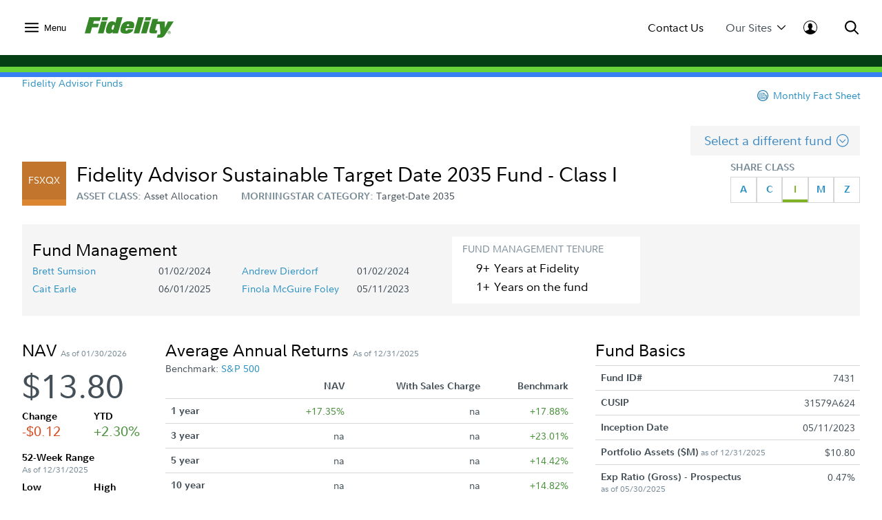

--- FILE ---
content_type: text/html;charset=ISO-8859-1
request_url: https://institutional.fidelity.com/app/fund/item/details/FIIS_DF_68757.html
body_size: 97233
content:






<!DOCTYPE html>
<html>
	<head>

		












    <link rel="preload" href="/assets/Common/fonts/FidelitySans/FidelitySans-Regular.woff2" as="font" type="font/woff2" crossorigin>
    <link rel="preload" href="/assets/Common/fonts/FidelitySans/FidelitySans-Bold.woff2" as="font" type="font/woff2" crossorigin>
    <link rel="preload" href="/assets/Common/fonts/FidelitySans/FidelitySans-BoldItalic.woff2" as="font" type="font/woff2" crossorigin>
<meta name="fragment" content="!">

    
        
        
            <script type="application/ld+json">
                {"@context":"http://schema.org","@type":"Article","headline":"Fidelity Advisor Sustainable Target Date 2035  - Class I","name":"Fidelity Advisor Sustainable Target Date 2035  - Class I","image":"https://institutional.fidelity.com/app/proxy/image?literatureURL=/FIIS_DF_68757/FIIS_DF_68757_promo.jpg","mainEntityOfPage":{"@type":"WebPage","@id":"https://institutional.fidelity.com/app/funds-and-products/7431/fidelity-advisor-sustainable-target-date-2035-fund-class-i-fsxqx.html"},"author":{"@type":"Organization","name":"Fidelity Institutional Asset Management&reg;"},"publisher":{"@type":"Organization","name":"Fidelity Institutional Asset Management&reg;","logo":{"@type":"ImageObject","url":"https://institutional.fidelity.com/ffascontent/app/images/Fid_Logo_Blk_242x60.jpg","height":"60","width":"242"}},"description":"See fund information and historical performance for the Fidelity Advisor Sustainable Target Date 2035 Fund - Class I. Check out our mutual fund lineup.","datePublished":"2023-05-10T00:00:00-05:00","dateModified":"2023-05-10T00:00:00-05:00","keywords":"","isFamilyFriendly":"True","isAccessibleForFree":"True"}
            </script>
            
                
	               	 
	                    <title>
	                        Fidelity Advisor Sustainable Target Date 2035  - Class I (FSXQX)
							 | Fidelity Institutional
							
	                    </title>
	                 
	                
	                  
                
                
            
            
                
                
                
                    <link rel="canonical" href="https://institutional.fidelity.com/app/funds-and-products/7431/fidelity-advisor-sustainable-target-date-2035-fund-class-i-fsxqx.html" />
                
            
            
                
                
                
                
                    <meta name="description" content="See fund information and historical performance for the Fidelity Advisor Sustainable Target Date 2035 Fund - Class I (FSXQX). Check out our mutual fund lineup." />
                
            
        
        
    
    
    


<meta http-equiv="Content-Type" content="text/html;charset=ISO-8859-1"/>

		
		






<link rel="stylesheet" type="text/css" href="/ffascontent/css/thirdparty.min.916131b186ae236e.css"  />
<link rel="stylesheet" type="text/css" media="print" href="/ffascontent/css/printMedia.min.6ce2b1fdf2746325.css"  />


    
		
        
    


<!--[if (gt IE 9) | (IEMobile)]><!-->
<link rel="stylesheet" type="text/css" href="/ffascontent/css/afcPrimary.min.2b2f441ea555dd82.css"  />
<!--<![endif]-->

<!--[if lte IE 9]>
<link rel="stylesheet" type="text/css" href="/ffascontent/css/afcPrimary_ie_1.min.b1a31ec9d6edb241.css"  />
<link rel="stylesheet" type="text/css" href="/ffascontent/css/afcPrimary_ie_2.min.2f1ea8b9df2c2497.css"  />
<![endif]-->














<link rel="stylesheet" type="text/css" media="print" href="/ffascontent/css/printerfriendly.min.f23ed700c3e2db3f.css"  />
<link rel="stylesheet" type="text/css" href="/Assets/titan/css/headersAndFooters.min.css?v=ikws5mmrldn8i4vi3mhfg"> 

<script type="text/javascript" src="/ffascontent/js/jqueryLib.min.cb3afeb882197294.js" ></script>
<script type="text/javascript" src="/ffascontent/js/angularLib.min.6565a44ada033d54.js" ></script>
<script type="text/javascript" src="/ffascontent/js/highstock.min.dd117df6ff1e42e0.js" ></script>
<script type="text/javascript" src="/ffascontent/js/miscLib.min.ee55dfc20e6ec88b.js" ></script>
<script type="text/javascript" src="/ffascontent/js/commonLegacy.min.7e26fabab3826a49.js" ></script>
<script type="text/javascript" src="/ffascontent/js/common.min.bbf3bc898290ef73.js" ></script>




	
	<script type="text/javascript" src="/ffascontent/js/afc.min.d41d8cd98f00b204.js" ></script>



	<script type="text/javascript" src="/Assets/Common/js/headersAndFooters.min.js?v=ikws5mmrldn8i4vi3mhfg"></script> 



	<script nomodule type="text/javascript" src="/Assets/DynamicComponents/es5-dynamic-components.js?v=ikws5mmrldn8i4vi3mhfg"></script> 



	<script type="module" type="text/javascript" src="/Assets/DynamicComponents/es2015-dynamic-components.js?v=ikws5mmrldn8i4vi3mhfg"></script> 

											


	<meta name="viewport" content="width=device-width, initial-scale=1.0" />



<script type="text/javascript">
	APP.header.util.getFiAudienceCode('PBLC'); 
	APP.misc.util.setCustomizedLayout('standardLayout');
	APP.misc.util.setAppCode('AXP1SVC');
</script>
















	
	
	
		
	




	
		




















<script type="text/javascript">
    
    
    
        
            var playerId = 'eVWCLLBIu';
        
        
    

    
        
            var pageHeader = document.title + " - Production";
        
        
    

    
        
            var itemCode = 'FIIS_DF_68757';
            
                var mfsItemCode = 'FIIS_FS_68757';
            
            var pageName = document.title + ' - ' + 'Fund Detail Page' + ' - ' + itemCode;
            ;
        
        
    

    
        
            
                
                
           
        
        
    


    
        
        
        
            
        
    

    var digitalData = {
        pageInstanceID: pageHeader,
        brightcovePlayerId: playerId,
        page: {
            category: {
                type: 'Web Content',
                categoryName: 'Fund Detail Page',
                categoryID: '55',
                isServicingPage: window.servicingPageMarker || false
            },
            attributes: {
                itemName: 'Fidelity Advisor Sustainable Target Date 2035  - Class I',
                authenticationStatus: 'public'
            },
            pageInfo: {
                pageName: pageName,
                pageID: itemCode,
                type: 'public',
                audienceCodes: ['CSLT','EXCL','GATE','IP','PBLC','UVIP','VGKA','VIAD','VSHR']
            }
        },
        site : {
            publicView: 'INTERMEDIARY'
        },
        user : [{
            profile:[{
                profileID : '',
                userType : 'PBLC',
                trackerID: '697e27d281b6bbbf8ad6d3aa3ef8aa33',
                abh: 'Akamai-Categorized Bot (claudebot):monitor:Artificial Intelligence (AI) Bots',
                cloning: 'false',
                attributes : {
                    market: '',
                    audience: ''
                }
            }]
        }]
    };

    /* Dummy  event tracking function and it will be overriden by bootstrap.js */
    var _trackAnalytics = function(obj)	{
        window._dl = window._dl || obj || {};
    };

    var dataLayer = [digitalData];

</script>

	
	



<script type="text/javascript">
    var gaSiteSpeedSampleRate = '50';
	var runtimeEnvironment = 'RTPP1';

	
	var ga4MeasurementId = 'G-HXHCJ5JC22';
	var appCode = 'AXP1SVC';

	
	(function(w,d,s,l,i){w[l]=w[l]||[];w[l].push({'gtm.start':
		new Date().getTime(),event:'gtm.js'});var f=d.getElementsByTagName(s)[0],
		j=d.createElement(s),dl=l!='dataLayer'?'&l='+l:'';j.async=true;j.src=
		'https://www.googletagmanager.com/gtm.js?id='+i+dl+ '&gtm_auth=e2JDXnkJv-MPN6g5VGIU3A&gtm_preview=env-2&gtm_cookies_win=x';f.parentNode.insertBefore(j,f);
		})(window,document,'script','dataLayer','GTM-K77HMGD');
	
</script> 


	</head>
	





<body class="advisor" >

	
<noscript><iframe src="https://www.googletagmanager.com/ns.html?id=GTM-K77HMGD&gtm_auth=e2JDXnkJv-MPN6g5VGIU3A&gtm_preview=env-2&gtm_cookies_win=x"
height="0" width="0" style="display:none;visibility:hidden"></iframe></noscript>

		
		
<div id="afc-header-wrapper"> 
	 <link href="" rel="stylesheet" />  <link href="" rel="stylesheet" />  <div class="fxd-headers-and-footers">              <header id="fxd-header" class="header" role="banner">                  <div class="header__wrapper container" role="menubar">                      <button class="header__nav-trigger" aria-controls="mega-nav" aria-label="Open meganav" data-overlay-id="meganav" role="menuitem" tabindex="0">                          <div class="header__nav-trigger-open active">                              <svg title="nav-menu" class="" viewBox="0 0 24 24" xmlns="http://www.w3.org/2000/svg">                                  <path d="M1.25,20.0651c-0.6904,0-1.25-0.5597-1.25-1.25c0-0.6904,0.5596-1.25,1.25-1.25h21.5c0.6904,0,1.25,0.5596,1.25,1.25 c0,0.6903-0.5596,1.25-1.25,1.25H1.25z M1.25,13.2501c-0.6904,0-1.25-0.5596-1.25-1.25s0.5596-1.25,1.25-1.25h21.5 c0.6904,0,1.25,0.5596,1.25,1.25s-0.5596,1.25-1.25,1.25H1.25z M1.25,6.4348c-0.6904,0-1.25-0.5596-1.25-1.25s0.5596-1.25,1.25-1.25 h21.5c0.6904,0,1.25,0.5596,1.25,1.25s-0.5596,1.25-1.25,1.25H1.25z" />                              </svg>                          </div>                          <div class="header__nav-trigger-close">                              <svg title="action-close" class="" viewBox="0 0 24 24" xmlns="http://www.w3.org/2000/svg">                                  <path d="M10.3029 12L0.351472 2.04853C-0.117157 1.5799 -0.117157 0.820101 0.351472 0.351472C0.820101 -0.117157 1.5799 -0.117157 2.04853 0.351472L12 10.3029L21.9515 0.351472C22.4201 -0.117157 23.1799 -0.117157 23.6485 0.351472C24.1172 0.820101 24.1172 1.5799 23.6485 2.04853L13.6971 12L23.6485 21.9515C24.1172 22.4201 24.1172 23.1799 23.6485 23.6485C23.1799 24.1172 22.4201 24.1172 21.9515 23.6485L12 13.6971L2.04853 23.6485C1.5799 24.1172 0.820101 24.1172 0.351472 23.6485C-0.117157 23.1799 -0.117157 22.4201 0.351472 21.9515L10.3029 12Z" />                              </svg>                          </div>                              <label>Menu</label>                      </button>                          <div class="header__logo">                              <a href="/" tabindex="0" wa-click-container wa-attributes='{"eventName":"navigation", "eventData":{"navigationName":"Home", "navigationType":"in-page-nav","navigationSelection":"fidelity logo"}}'>                                  <figure class="inline-svg-container svg-converted"><canvas class="inline-svg-canvas" width="129" height="30"></canvas><svg xmlns="http://www.w3.org/2000/svg" xmlns:xlink="http://www.w3.org/1999/xlink" viewBox="0 0 129 30" class="inline-svg-image"><polygon points="10.6,14.7 19.2,14.7 20.6,9.5 12.1,9.5 13.2,5.6 21.7,5.6 23.4,0 6.6,0 0,23.4 8.2,23.4 "></polygon><polygon points="27.2,23.4 32,6.3 23.9,6.3 19.1,23.4 "></polygon><polygon points="33.7,0 25.6,0 24.4,4.7 32.4,4.7 "></polygon><path d="M71,15.9c0.5-1.4,0.9-3.7,0.9-4.7c0-4.3-3.2-5.3-8.3-5.3c-3.2,0-6.8,1-8.8,3.7c-1.7,2.2-3,6.5-3,9c0,4.6,3.7,5.3,8.5,5.3 c3.5,0,9.4-1.7,10.3-6.5h-8c-0.5,1.7-0.9,2.1-2.1,2.1s-1.2-0.9-1.2-1.3c0-0.7,0.2-1.3,0.5-2.3H71z M63,10.2c0.9,0,1.4,0.3,1.4,1.3 c0,0.3-0.2,0.9-0.2,1.2h-3.3C61.2,10.9,61.9,10.2,63,10.2z"></path><polygon points="79.1,23.4 85.7,0 77.6,0 71.1,23.4 "></polygon><polygon points="89.8,23.4 94.6,6.3 86.5,6.3 81.7,23.4 "></polygon><polygon points="96.4,0 88.3,0 87,4.7 95.1,4.7 "></polygon><path d="M122.6,20c-1.2,0-2.2,1-2.2,2.2s1,2.2,2.2,2.2c1.2,0,2.2-1,2.2-2.2C124.7,21,123.8,20,122.6,20z M122.6,24 c-1,0-1.8-0.8-1.8-1.8c0-1,0.8-1.8,1.8-1.8c1,0,1.8,0.8,1.8,1.8C124.4,23.2,123.6,24,122.6,24z"></path><path d="M122.9,22.4c0.3-0.1,0.6-0.2,0.6-0.6c0-0.5-0.2-0.7-0.8-0.7h-0.9v2.3h0.4v-0.9h0.3l0.6,0.9h0.5L122.9,22.4z M122.2,22.1 v-0.6h0.3c0.2,0,0.6,0,0.6,0.3s-0.3,0.3-0.6,0.3H122.2z"></path><path d="M120.6,6.3l-4.4,9.5l0.2-9.5h-6.7h-1.5h-2.8l1.1-3.8h-8.1l-4.4,15.6c-0.2,0.9-0.3,1.7-0.3,2.4c0,1.7,0.9,2.9,3.3,2.9h7.2 l1.2-4.2h-1.7c-1.1,0-1.4-0.2-1.4-1c0-0.4,0.2-1,0.3-1.6l1.8-6.5h4.3l1.2,13.2c-0.2,1-0.6,1.6-1.2,1.8c-0.7,0.3-2.8,0.2-2.8,0.2 l-1.2,4.5l5.5,0c3.2,0,4.8-1.6,7.1-5.2L129,6.3C129,6.3,120.6,6.3,120.6,6.3z"></path><path d="M46.7,0l-2.3,8.3C43.7,7,42,6,39.7,6c-2.7,0-4.9,1.2-6.1,3.5c-1.7,3.1-2.9,7.5-2.9,10.4c0,2.7,1.7,3.9,4.3,3.9 c2.6,0,4.3-0.9,5.8-2.3l-0.6,1.9h8L54.8,0H46.7z M41.6,17.7c-0.2,0.3-0.6,0.5-1.3,0.5c-0.8,0-1.3-0.6-1.3-1.3c0-1.4,0.6-2.8,1.1-4.3 c0.4-1,1.1-1.3,1.8-1.3c0.5,0,1,0.3,1.3,0.7L41.6,17.7z"></path></svg></figure>                              </a>                          </div>                      <div class="header__company-name "></div>                        <div class="header__utility-ctas">                                  <div class="header__utility-cta" data-overlay-id="contact-us" data-util-overlay-trigger><a wa-click wa-attributes='{"eventName":"navigation", "eventData":{"navigationType":"utilitymenu", "navigationName":"utilitymenu", "navigationSelection":"Contact Us"}}' href="/app/item/RD_13569_15008.html" tabindex="0">Contact Us</a></div>                                  <div class="header__utility-cta"                                       wa-click wa-attributes='{"eventName":"navigation", "eventData":{"navigationType":"utilitymenu", "navigationName":"utilitymenu", "navigationSelection":"Our Sites"}}'                                       aria-expanded="false" aria-controls="our-sites" role="menuitem" tabindex="0" aria-label="Open our-sites" data-overlay-id="our-sites" data-util-overlay-trigger>                                      Our Sites                                      <div class="header__utility-cta-icon down">                                          <svg title="action-caret-down" class="" viewBox="0 0 24 24" xmlns="http://www.w3.org/2000/svg">                                              <path d="M12,15.7659L2.1363,5.8678c-0.4887-0.4903-1.281-0.4903-1.7697,0c-0.4887,0.4904-0.4887,1.2855,0,1.7759l10.2422,10.2779 C10.9772,18.2917,11.4778,18.5,12,18.5c0.5222,0,1.0229-0.2083,1.3919-0.5791L23.6335,7.6436c0.4887-0.4904,0.4887-1.2855,0-1.7759 c-0.4887-0.4903-1.281-0.4903-1.7697,0L12,15.7659z" />                                          </svg>                                        </div>                                      <div class="header__utility-cta-icon up">                                          <svg title="action-caret-up" class="" viewBox="0 0 24 24" xmlns="http://www.w3.org/2000/svg">                                              <path d="M12,8.2341l9.8637,9.8981c0.4887,0.4903,1.281,0.4903,1.7697,0c0.4887-0.4904,0.4887-1.2855,0-1.7759L13.3912,6.0785 C13.0228,5.7083,12.5222,5.5,12,5.5c-0.5222,0-1.0229,0.2083-1.3919,0.5791L0.3665,16.3564c-0.4887,0.4904-0.4887,1.2855,0,1.7759 c0.4887,0.4903,1.281,0.4903,1.7697,0L12,8.2341z" />                                          </svg>                                      </div>                                  </div>                                  <div class="header__log-in"                                       wa-click-container wa-attributes='{"eventName":"navigation", "eventData":{"navigationType":"utilitymenu", "navigationName":"utilitymenu", "navigationSelection":"log-in"}}'                                       aria-expanded="false" aria-controls="log-in" aria-label="Open log-in" data-user-logged="false" role="menuitem" tabindex="0" data-overlay-id="log-in" data-util-overlay-trigger>                                      <div class="header__log-in-open">  <svg viewBox="0 0 24 24" xmlns="http://www.w3.org/2000/svg">  <path d="M12,0C5.3675,0,0,5.3596,0,12c0,6.6067,5.3675,12,12,12s12-5.3596,12-12C24,5.3596,18.6325,0,12,0z M11.9996,1.1462 c5.9829,0,10.8718,4.8539,10.8718,10.8539c0,2.4926-0.8468,4.7803-2.2578,6.6115c-0.9458-0.7073-2.9046-1.4323-4.3756-2.0428 c-1.7808-0.7392-2.2176-1.008-2.2176-1.008v-1.7136c0,0,0.672-0.504,0.8736-2.1168c0.4368,0.1344,0.8736-0.6048,0.8736-1.008 c0.0336-0.3696-0.0672-1.4112-0.5712-1.3104c0.1008-0.7728,0.168-1.4784,0.1344-1.8816c-0.1344-1.3776-1.4784-2.8224-3.5616-2.8224 c-2.0833,0-3.4272,1.4448-3.5616,2.8224C8.174,7.9,8.2412,8.6392,8.342,9.412c-0.504-0.1008-0.5712,0.9408-0.5712,1.3104 c0.0336,0.4032,0.4705,1.1424,0.8737,1.008c0.2016,1.6128,0.8736,2.1168,0.8736,2.1168l-0.0336,1.7136 c0,0-0.4368,0.2688-2.2176,1.008c-1.475,0.6123-3.1671,1.2027-4.0148,1.8643c-1.3297-1.8009-2.1242-4.0205-2.1242-6.433 C1.1278,6.0001,5.9825,1.1462,11.9996,1.1462z"/>  </svg>                                    </div>                                      <div class="header__log-in-close">                                          <figure class="inline-svg-container svg-converted">                                              <canvas class="inline-svg-canvas" width="129" height="30"></canvas><svg title="action-close" class="" viewBox="0 0 24 24" xmlns="http://www.w3.org/2000/svg">                                                  <path d="M10.3029 12L0.351472 2.04853C-0.117157 1.5799 -0.117157 0.820101 0.351472 0.351472C0.820101 -0.117157 1.5799 -0.117157 2.04853 0.351472L12 10.3029L21.9515 0.351472C22.4201 -0.117157 23.1799 -0.117157 23.6485 0.351472C24.1172 0.820101 24.1172 1.5799 23.6485 2.04853L13.6971 12L23.6485 21.9515C24.1172 22.4201 24.1172 23.1799 23.6485 23.6485C23.1799 24.1172 22.4201 24.1172 21.9515 23.6485L12 13.6971L2.04853 23.6485C1.5799 24.1172 0.820101 24.1172 0.351472 23.6485C-0.117157 23.1799 -0.117157 22.4201 0.351472 21.9515L10.3029 12Z"></path>                                              </svg>                                          </figure>                                      </div>                                  </div>                      </div>                      <div class="header__search" aria-expanded="false" aria-controls="search" aria-label="Open Search" role="menuitem" tabindex="0" data-overlay-id="search" data-util-overlay-trigger>                          <div class="header__search-icon-open">                              <figure class="inline-svg-container svg-converted">                                  <canvas class="inline-svg-canvas" width="129" height="30"></canvas><svg title="action-search" class="" viewBox="0 0 24 24" xmlns="http://www.w3.org/2000/svg">                                      <path d="M17.7554 15.985L23.6434 21.8738C24.1316 22.3621 24.1316 23.1538 23.6433 23.642C23.1549 24.1303 22.3633 24.1302 21.875 23.6419L15.9877 17.7538C15.3018 18.2851 14.5391 18.7314 13.7121 19.074C10.0089 20.6083 5.74617 19.7607 2.91163 16.9265C0.0770839 14.0922 -0.770997 9.82955 0.76286 6.1262C2.29672 2.42286 5.91043 0.00817871 9.91886 0.00817871C15.3917 0.00817871 19.8285 4.44449 19.8291 9.91735C19.8294 12.1623 19.0722 14.2835 17.7554 15.985ZM15.1902 15.1259C16.5339 13.765 17.3286 11.9063 17.3284 9.91763C17.328 5.82576 14.0107 2.50889 9.91886 2.50889C6.9219 2.50889 4.22005 4.31426 3.07324 7.08312C1.92643 9.85198 2.56051 13.039 4.6798 15.1581C6.79909 17.2771 9.98621 17.9109 12.7549 16.7638C13.6581 16.3896 14.4587 15.8499 15.1276 15.1886C15.1377 15.1777 15.1481 15.1669 15.1587 15.1563C15.1691 15.1459 15.1796 15.1358 15.1902 15.1259Z"></path>                                  </svg>                              </figure>                          </div>                          <div class="header__search-icon-close">                              <figure class="inline-svg-container svg-converted">                                  <canvas class="inline-svg-canvas" width="129" height="30"></canvas><svg title="action-close" class="" viewBox="0 0 24 24" xmlns="http://www.w3.org/2000/svg">                                      <path d="M10.3029 12L0.351472 2.04853C-0.117157 1.5799 -0.117157 0.820101 0.351472 0.351472C0.820101 -0.117157 1.5799 -0.117157 2.04853 0.351472L12 10.3029L21.9515 0.351472C22.4201 -0.117157 23.1799 -0.117157 23.6485 0.351472C24.1172 0.820101 24.1172 1.5799 23.6485 2.04853L13.6971 12L23.6485 21.9515C24.1172 22.4201 24.1172 23.1799 23.6485 23.6485C23.1799 24.1172 22.4201 24.1172 21.9515 23.6485L12 13.6971L2.04853 23.6485C1.5799 24.1172 0.820101 24.1172 0.351472 23.6485C-0.117157 23.1799 -0.117157 22.4201 0.351472 21.9515L10.3029 12Z"></path>                                  </svg>                              </figure>                          </div>                      </div>                  </div>                  <div class="header__branding-bar">                      <div class="container">                          <div class="header__branding-bar-stripes"></div>                      </div>                  </div>                  <div class="header__mega-nav" id="mega-nav" aria-hidden="true">                      <div class="mega-nav__wrapper">                          <nav class="mega-nav__nav">                              <ul>        <li data-selected="insights" tabindex="0" aria-expanded="false">          <span data-trigger="next" wa-click wa-attributes='{"eventName":"navigation", "eventData":{"navigationType":"megamenu", "navigationName":"megamenu", "navigationSelection":"Insights"}}'>  Insights            <div class="icon">                  <svg title="action-caret-right" class="" viewBox="0 0 24 24" xmlns="http://www.w3.org/2000/svg">                      <path d="M15.7471 12L5.89411 2.14707C5.40596 1.65891 5.40596 0.867455 5.89411 0.3793C6.38227 -0.108855 7.17373 -0.108855 7.66188 0.3793L17.8929 10.6103C18.2614 10.9783 18.4688 11.4784 18.4688 12C18.4688 12.5216 18.2614 13.0218 17.8923 13.3904L7.66188 23.6208C7.17373 24.1089 6.38227 24.1089 5.89411 23.6208C5.40596 23.1326 5.40596 22.3411 5.89411 21.853L15.7471 12Z" />                  </svg>              </div>          </span>          <ul>              <div class="mega-nav__nav-backto" data-trigger="back">                  <div class="icon">                      <figure class="inline-svg-container svg-converted">                          <canvas class="inline-svg-canvas" width="129" height="30"></canvas><svg title="action-caret-left" class="" viewBox="0 0 24 24" xmlns="http://www.w3.org/2000/svg">                              <path d="M8.25146 12L18.1044 2.14704C18.5926 1.65888 18.5926 0.867425 18.1044 0.37927C17.6163 -0.108886 16.8248 -0.108886 16.3367 0.37927L6.10563 10.6103C5.73718 10.9782 5.52979 11.4784 5.52979 12C5.52979 12.5216 5.73718 13.0218 6.10626 13.3903L16.3367 23.6207C16.8248 24.1089 17.6163 24.1089 18.1044 23.6207C18.5926 23.1326 18.5926 22.3411 18.1044 21.853L8.25146 12Z"></path>                          </svg>                      </figure>                  </div>Insights              </div>        <li>                      <a href="/advisors/insights"                         wa-click wa-attributes='{"eventName":"navigation", "eventData":{"navigationType":"megamenu", "navigationName":"megamenu", "navigationSelection":"Overview"}}'>                          Overview                      </a>      </li>        <li>                      <a href="/advisors/insights/spotlights"                         wa-click wa-attributes='{"eventName":"navigation", "eventData":{"navigationType":"megamenu", "navigationName":"megamenu", "navigationSelection":"Spotlights"}}'>                          Spotlights                      </a>      </li>        <li>                      <a href="/advisors/insights/series"                         wa-click wa-attributes='{"eventName":"navigation", "eventData":{"navigationType":"megamenu", "navigationName":"megamenu", "navigationSelection":"Series"}}'>                          Series                      </a>      </li>        <li>                      <a href="/app/item/RD_13569_14889/conference-calls-webinars.html"                         wa-click wa-attributes='{"eventName":"navigation", "eventData":{"navigationType":"megamenu", "navigationName":"megamenu", "navigationSelection":"Webinars &amp; Calls"}}'>                          Webinars &amp; Calls                      </a>      </li>        <li>                      <a href="/advisors/insights/topics"                         wa-click wa-attributes='{"eventName":"navigation", "eventData":{"navigationType":"megamenu", "navigationName":"megamenu", "navigationSelection":"Topic Library"}}'>                          Topic Library                      </a>      </li>        <li>                      <a href="/app/item/RD_13569_30814/video-library.html"                         wa-click wa-attributes='{"eventName":"navigation", "eventData":{"navigationType":"megamenu", "navigationName":"megamenu", "navigationSelection":"Video Library"}}'>                          Video Library                      </a>      </li>          </ul>      </li>        <li data-selected="investment-solutions" tabindex="0" aria-expanded="false">          <span data-trigger="next" wa-click wa-attributes='{"eventName":"navigation", "eventData":{"navigationType":"megamenu", "navigationName":"megamenu", "navigationSelection":"Investment Solutions"}}'>  Investment Solutions            <div class="icon">                  <svg title="action-caret-right" class="" viewBox="0 0 24 24" xmlns="http://www.w3.org/2000/svg">                      <path d="M15.7471 12L5.89411 2.14707C5.40596 1.65891 5.40596 0.867455 5.89411 0.3793C6.38227 -0.108855 7.17373 -0.108855 7.66188 0.3793L17.8929 10.6103C18.2614 10.9783 18.4688 11.4784 18.4688 12C18.4688 12.5216 18.2614 13.0218 17.8923 13.3904L7.66188 23.6208C7.17373 24.1089 6.38227 24.1089 5.89411 23.6208C5.40596 23.1326 5.40596 22.3411 5.89411 21.853L15.7471 12Z" />                  </svg>              </div>          </span>          <ul>              <div class="mega-nav__nav-backto" data-trigger="back">                  <div class="icon">                      <figure class="inline-svg-container svg-converted">                          <canvas class="inline-svg-canvas" width="129" height="30"></canvas><svg title="action-caret-left" class="" viewBox="0 0 24 24" xmlns="http://www.w3.org/2000/svg">                              <path d="M8.25146 12L18.1044 2.14704C18.5926 1.65888 18.5926 0.867425 18.1044 0.37927C17.6163 -0.108886 16.8248 -0.108886 16.3367 0.37927L6.10563 10.6103C5.73718 10.9782 5.52979 11.4784 5.52979 12C5.52979 12.5216 5.73718 13.0218 6.10626 13.3903L16.3367 23.6207C16.8248 24.1089 17.6163 24.1089 18.1044 23.6207C18.5926 23.1326 18.5926 22.3411 18.1044 21.853L8.25146 12Z"></path>                          </svg>                      </figure>                  </div>Investment Solutions              </div>        <li data-selected="featured" tabindex="0" aria-expanded="false">          <span data-trigger="next" wa-click wa-attributes='{"eventName":"navigation", "eventData":{"navigationType":"megamenu", "navigationName":"megamenu", "navigationSelection":"Featured"}}'>  Featured            <div class="icon">                  <svg title="action-caret-right" class="" viewBox="0 0 24 24" xmlns="http://www.w3.org/2000/svg">                      <path d="M15.7471 12L5.89411 2.14707C5.40596 1.65891 5.40596 0.867455 5.89411 0.3793C6.38227 -0.108855 7.17373 -0.108855 7.66188 0.3793L17.8929 10.6103C18.2614 10.9783 18.4688 11.4784 18.4688 12C18.4688 12.5216 18.2614 13.0218 17.8923 13.3904L7.66188 23.6208C7.17373 24.1089 6.38227 24.1089 5.89411 23.6208C5.40596 23.1326 5.40596 22.3411 5.89411 21.853L15.7471 12Z" />                  </svg>              </div>          </span>          <ul>              <div class="mega-nav__nav-backto" data-trigger="back">                  <div class="icon">                      <figure class="inline-svg-container svg-converted">                          <canvas class="inline-svg-canvas" width="129" height="30"></canvas><svg title="action-caret-left" class="" viewBox="0 0 24 24" xmlns="http://www.w3.org/2000/svg">                              <path d="M8.25146 12L18.1044 2.14704C18.5926 1.65888 18.5926 0.867425 18.1044 0.37927C17.6163 -0.108886 16.8248 -0.108886 16.3367 0.37927L6.10563 10.6103C5.73718 10.9782 5.52979 11.4784 5.52979 12C5.52979 12.5216 5.73718 13.0218 6.10626 13.3903L16.3367 23.6207C16.8248 24.1089 17.6163 24.1089 18.1044 23.6207C18.5926 23.1326 18.5926 22.3411 18.1044 21.853L8.25146 12Z"></path>                          </svg>                      </figure>                  </div>Featured              </div>        <li>                      <a href="/advisors/investment-solutions/strategies/active-etfs"                         wa-click wa-attributes='{"eventName":"navigation", "eventData":{"navigationType":"megamenu", "navigationName":"megamenu", "navigationSelection":"Active ETF Investing"}}'>                          Active ETF Investing                      </a>      </li>        <li>                      <a href="/advisors/investment-solutions/asset-classes/alternatives"                         wa-click wa-attributes='{"eventName":"navigation", "eventData":{"navigationType":"megamenu", "navigationName":"megamenu", "navigationSelection":"Alternatives"}}'>                          Alternatives                      </a>      </li>        <li>                      <a href="/advisors/investment-solutions/model-portfolios"                         wa-click wa-attributes='{"eventName":"navigation", "eventData":{"navigationType":"megamenu", "navigationName":"megamenu", "navigationSelection":"Model Portfolios"}}'>                          Model Portfolios                      </a>      </li>          </ul>      </li>        <li data-selected="products" tabindex="0" aria-expanded="false">          <span data-trigger="next" wa-click wa-attributes='{"eventName":"navigation", "eventData":{"navigationType":"megamenu", "navigationName":"megamenu", "navigationSelection":"Products"}}'>  Products            <div class="icon">                  <svg title="action-caret-right" class="" viewBox="0 0 24 24" xmlns="http://www.w3.org/2000/svg">                      <path d="M15.7471 12L5.89411 2.14707C5.40596 1.65891 5.40596 0.867455 5.89411 0.3793C6.38227 -0.108855 7.17373 -0.108855 7.66188 0.3793L17.8929 10.6103C18.2614 10.9783 18.4688 11.4784 18.4688 12C18.4688 12.5216 18.2614 13.0218 17.8923 13.3904L7.66188 23.6208C7.17373 24.1089 6.38227 24.1089 5.89411 23.6208C5.40596 23.1326 5.40596 22.3411 5.89411 21.853L15.7471 12Z" />                  </svg>              </div>          </span>          <ul>              <div class="mega-nav__nav-backto" data-trigger="back">                  <div class="icon">                      <figure class="inline-svg-container svg-converted">                          <canvas class="inline-svg-canvas" width="129" height="30"></canvas><svg title="action-caret-left" class="" viewBox="0 0 24 24" xmlns="http://www.w3.org/2000/svg">                              <path d="M8.25146 12L18.1044 2.14704C18.5926 1.65888 18.5926 0.867425 18.1044 0.37927C17.6163 -0.108886 16.8248 -0.108886 16.3367 0.37927L6.10563 10.6103C5.73718 10.9782 5.52979 11.4784 5.52979 12C5.52979 12.5216 5.73718 13.0218 6.10626 13.3903L16.3367 23.6207C16.8248 24.1089 17.6163 24.1089 18.1044 23.6207C18.5926 23.1326 18.5926 22.3411 18.1044 21.853L8.25146 12Z"></path>                          </svg>                      </figure>                  </div>Products              </div>        <li>                      <a href="/app/tabbed/avgannualreturns/FIIS_PP_SP34_DPL2_AVG.html?tab=avgannualreturns&amp;productLineId=2&amp;navId=320&amp;shareClassId=10SC&amp;assetClassID=0"                         wa-click wa-attributes='{"eventName":"navigation", "eventData":{"navigationType":"megamenu", "navigationName":"megamenu", "navigationSelection":"Fidelity Advisor Mutual Funds"}}'>                          Fidelity Advisor Mutual Funds                      </a>      </li>        <li>                      <a href="/app/tabbed/avgannualreturns/FIIS_PP_SP34_DPL6_AVG.html?tab=avgannualreturns&amp;productLineId=6&amp;navId=324"                         wa-click wa-attributes='{"eventName":"navigation", "eventData":{"navigationType":"megamenu", "navigationName":"megamenu", "navigationSelection":"Fidelity Mutual Funds"}}'>                          Fidelity Mutual Funds                      </a>      </li>        <li>                      <a href="/advisors/investment-solutions/performance/fidelity-etfs"                         wa-click wa-attributes='{"eventName":"navigation", "eventData":{"navigationType":"megamenu", "navigationName":"megamenu", "navigationSelection":"Fidelity ETFs"}}'>                          Fidelity ETFs                      </a>      </li>        <li>                      <a href="/advisors/investment-solutions/asset-classes/alternatives"                         wa-click wa-attributes='{"eventName":"navigation", "eventData":{"navigationType":"megamenu", "navigationName":"megamenu", "navigationSelection":"Alternatives"}}'>                          Alternatives                      </a>      </li>        <li>                      <a href="/app/tabbed/dailypricing/FIIS_PP_SP28_DPL3.html?tab=dailypricing&amp;productLineId=3&amp;navId=325&amp;previousDay=true"                         wa-click wa-attributes='{"eventName":"navigation", "eventData":{"navigationType":"megamenu", "navigationName":"megamenu", "navigationSelection":"Fidelity Money Market Funds"}}'>                          Fidelity Money Market Funds                      </a>      </li>        <li>                      <a href="/advisors/investment-solutions/model-portfolios"                         wa-click wa-attributes='{"eventName":"navigation", "eventData":{"navigationType":"megamenu", "navigationName":"megamenu", "navigationSelection":"Model Portfolios"}}'>                          Model Portfolios                      </a>      </li>        <li>                      <a href="/advisors/investment-solutions/separately-managed-accounts"                         wa-click wa-attributes='{"eventName":"navigation", "eventData":{"navigationType":"megamenu", "navigationName":"megamenu", "navigationSelection":"Separately Managed Accounts"}}'>                          Separately Managed Accounts                      </a>      </li>        <li>                      <a href="/advisors/investment-solutions/529-college-savings-plans"                         wa-click wa-attributes='{"eventName":"navigation", "eventData":{"navigationType":"megamenu", "navigationName":"megamenu", "navigationSelection":"529 College Savings Plans"}}'>                          529 College Savings Plans                      </a>      </li>        <li>                      <a href="/advisors/investment-solutions/commingled-pools"                         wa-click wa-attributes='{"eventName":"navigation", "eventData":{"navigationType":"megamenu", "navigationName":"megamenu", "navigationSelection":"Commingled Pools"}}'>                          Commingled Pools                      </a>      </li>        <li>                      <a href="/app/tabbed/avgannualreturns/FIIS_PP_SP34_DPL8_AVG.html?tab=avgannualreturns&amp;productLineId=8&amp;navId=321&amp;shareClassId=11SC&amp;assetClassID=0&amp;asOf=Month&amp;pos=L&amp;redirectToPersisted=F&amp;redirectUrl=yes"                         wa-click wa-attributes='{"eventName":"navigation", "eventData":{"navigationType":"megamenu", "navigationName":"megamenu", "navigationSelection":"Variable Insurance Products"}}'>                          Variable Insurance Products                      </a>      </li>        <li>                      <a href="/advisors/investment-solutions/fidelity-stable-value-portfolios"                         wa-click wa-attributes='{"eventName":"navigation", "eventData":{"navigationType":"megamenu", "navigationName":"megamenu", "navigationSelection":"Fidelity Stable Value Portfolios"}}'>                          Fidelity Stable Value Portfolios                      </a>      </li>        <li>                      <a href="/app/funds/hpdy"                         wa-click wa-attributes='{"eventName":"navigation", "eventData":{"navigationType":"megamenu", "navigationName":"megamenu", "navigationSelection":"Historical Prices, Distribution &amp; Yields"}}'>                          Historical Prices, Distribution &amp; Yields                      </a>      </li>          </ul>      </li>        <li data-selected="asset-classes" tabindex="0" aria-expanded="false">          <span data-trigger="next" wa-click wa-attributes='{"eventName":"navigation", "eventData":{"navigationType":"megamenu", "navigationName":"megamenu", "navigationSelection":"Asset Classes"}}'>  Asset Classes            <div class="icon">                  <svg title="action-caret-right" class="" viewBox="0 0 24 24" xmlns="http://www.w3.org/2000/svg">                      <path d="M15.7471 12L5.89411 2.14707C5.40596 1.65891 5.40596 0.867455 5.89411 0.3793C6.38227 -0.108855 7.17373 -0.108855 7.66188 0.3793L17.8929 10.6103C18.2614 10.9783 18.4688 11.4784 18.4688 12C18.4688 12.5216 18.2614 13.0218 17.8923 13.3904L7.66188 23.6208C7.17373 24.1089 6.38227 24.1089 5.89411 23.6208C5.40596 23.1326 5.40596 22.3411 5.89411 21.853L15.7471 12Z" />                  </svg>              </div>          </span>          <ul>              <div class="mega-nav__nav-backto" data-trigger="back">                  <div class="icon">                      <figure class="inline-svg-container svg-converted">                          <canvas class="inline-svg-canvas" width="129" height="30"></canvas><svg title="action-caret-left" class="" viewBox="0 0 24 24" xmlns="http://www.w3.org/2000/svg">                              <path d="M8.25146 12L18.1044 2.14704C18.5926 1.65888 18.5926 0.867425 18.1044 0.37927C17.6163 -0.108886 16.8248 -0.108886 16.3367 0.37927L6.10563 10.6103C5.73718 10.9782 5.52979 11.4784 5.52979 12C5.52979 12.5216 5.73718 13.0218 6.10626 13.3903L16.3367 23.6207C16.8248 24.1089 17.6163 24.1089 18.1044 23.6207C18.5926 23.1326 18.5926 22.3411 18.1044 21.853L8.25146 12Z"></path>                          </svg>                      </figure>                  </div>Asset Classes              </div>        <li>                      <a href="/advisors/investment-solutions/asset-classes"                         wa-click wa-attributes='{"eventName":"navigation", "eventData":{"navigationType":"megamenu", "navigationName":"megamenu", "navigationSelection":"Overview"}}'>                          Overview                      </a>      </li>        <li>                      <a href="/advisors/investment-solutions/asset-classes/alternatives"                         wa-click wa-attributes='{"eventName":"navigation", "eventData":{"navigationType":"megamenu", "navigationName":"megamenu", "navigationSelection":"Alternatives"}}'>                          Alternatives                      </a>      </li>        <li>                      <a href="/advisors/investment-solutions/asset-classes/domestic-equity"                         wa-click wa-attributes='{"eventName":"navigation", "eventData":{"navigationType":"megamenu", "navigationName":"megamenu", "navigationSelection":"Domestic Equity"}}'>                          Domestic Equity                      </a>      </li>        <li>                      <a href="/advisors/investment-solutions/asset-classes/international-equity"                         wa-click wa-attributes='{"eventName":"navigation", "eventData":{"navigationType":"megamenu", "navigationName":"megamenu", "navigationSelection":"International Equity"}}'>                          International Equity                      </a>      </li>        <li>                      <a href="/advisors/investment-solutions/asset-classes/sector-industry"                         wa-click wa-attributes='{"eventName":"navigation", "eventData":{"navigationType":"megamenu", "navigationName":"megamenu", "navigationSelection":"Sector / Industry"}}'>                          Sector / Industry                      </a>      </li>        <li>                      <a href="/advisors/investment-solutions/asset-classes/money-market"                         wa-click wa-attributes='{"eventName":"navigation", "eventData":{"navigationType":"megamenu", "navigationName":"megamenu", "navigationSelection":"Money Market"}}'>                          Money Market                      </a>      </li>        <li>                      <a href="/advisors/investment-solutions/asset-classes/investment-grade-fixed-income"                         wa-click wa-attributes='{"eventName":"navigation", "eventData":{"navigationType":"megamenu", "navigationName":"megamenu", "navigationSelection":"Fixed Income: Investment Grade"}}'>                          Fixed Income: Investment Grade                      </a>      </li>        <li>                      <a href="/advisors/investment-solutions/asset-classes/high-income-fixed-income"                         wa-click wa-attributes='{"eventName":"navigation", "eventData":{"navigationType":"megamenu", "navigationName":"megamenu", "navigationSelection":"Fixed Income: High Income "}}'>                          Fixed Income: High Income                       </a>      </li>        <li>                      <a href="/advisors/investment-solutions/asset-classes/asset-allocation"                         wa-click wa-attributes='{"eventName":"navigation", "eventData":{"navigationType":"megamenu", "navigationName":"megamenu", "navigationSelection":"Asset Allocation"}}'>                          Asset Allocation                      </a>      </li>          </ul>      </li>        <li data-selected="strategies" tabindex="0" aria-expanded="false">          <span data-trigger="next" wa-click wa-attributes='{"eventName":"navigation", "eventData":{"navigationType":"megamenu", "navigationName":"megamenu", "navigationSelection":"Strategies"}}'>  Strategies            <div class="icon">                  <svg title="action-caret-right" class="" viewBox="0 0 24 24" xmlns="http://www.w3.org/2000/svg">                      <path d="M15.7471 12L5.89411 2.14707C5.40596 1.65891 5.40596 0.867455 5.89411 0.3793C6.38227 -0.108855 7.17373 -0.108855 7.66188 0.3793L17.8929 10.6103C18.2614 10.9783 18.4688 11.4784 18.4688 12C18.4688 12.5216 18.2614 13.0218 17.8923 13.3904L7.66188 23.6208C7.17373 24.1089 6.38227 24.1089 5.89411 23.6208C5.40596 23.1326 5.40596 22.3411 5.89411 21.853L15.7471 12Z" />                  </svg>              </div>          </span>          <ul>              <div class="mega-nav__nav-backto" data-trigger="back">                  <div class="icon">                      <figure class="inline-svg-container svg-converted">                          <canvas class="inline-svg-canvas" width="129" height="30"></canvas><svg title="action-caret-left" class="" viewBox="0 0 24 24" xmlns="http://www.w3.org/2000/svg">                              <path d="M8.25146 12L18.1044 2.14704C18.5926 1.65888 18.5926 0.867425 18.1044 0.37927C17.6163 -0.108886 16.8248 -0.108886 16.3367 0.37927L6.10563 10.6103C5.73718 10.9782 5.52979 11.4784 5.52979 12C5.52979 12.5216 5.73718 13.0218 6.10626 13.3903L16.3367 23.6207C16.8248 24.1089 17.6163 24.1089 18.1044 23.6207C18.5926 23.1326 18.5926 22.3411 18.1044 21.853L8.25146 12Z"></path>                          </svg>                      </figure>                  </div>Strategies              </div>        <li>                      <a href="/advisors/investment-solutions/strategies"                         wa-click wa-attributes='{"eventName":"navigation", "eventData":{"navigationType":"megamenu", "navigationName":"megamenu", "navigationSelection":"Overview"}}'>                          Overview                      </a>      </li>        <li>                      <a href="/advisors/investment-solutions/strategies/active-etfs"                         wa-click wa-attributes='{"eventName":"navigation", "eventData":{"navigationType":"megamenu", "navigationName":"megamenu", "navigationSelection":"Active ETF Investing"}}'>                          Active ETF Investing                      </a>      </li>        <li>                      <a href="/advisors/investment-solutions/strategies/artificial-intelligence"                         wa-click wa-attributes='{"eventName":"navigation", "eventData":{"navigationType":"megamenu", "navigationName":"megamenu", "navigationSelection":"Investing in AI"}}'>                          Investing in AI                      </a>      </li>        <li>                      <a href="/advisors/investment-solutions/strategies/factor-investing"                         wa-click wa-attributes='{"eventName":"navigation", "eventData":{"navigationType":"megamenu", "navigationName":"megamenu", "navigationSelection":"Factor Investing"}}'>                          Factor Investing                      </a>      </li>        <li>                      <a href="/advisors/investment-solutions/strategies/sustainable-investing-esg"                         wa-click wa-attributes='{"eventName":"navigation", "eventData":{"navigationType":"megamenu", "navigationName":"megamenu", "navigationSelection":"Sustainable Investing"}}'>                          Sustainable Investing                      </a>      </li>        <li>                      <a href="/advisors/investment-solutions/strategies/thematic-investing"                         wa-click wa-attributes='{"eventName":"navigation", "eventData":{"navigationType":"megamenu", "navigationName":"megamenu", "navigationSelection":"Thematic Investing"}}'>                          Thematic Investing                      </a>      </li>        <li>                      <a href="/advisors/investment-solutions/strategies/quantitative-investing"                         wa-click wa-attributes='{"eventName":"navigation", "eventData":{"navigationType":"megamenu", "navigationName":"megamenu", "navigationSelection":"Quantitative Investing"}}'>                          Quantitative Investing                      </a>      </li>          </ul>      </li>        <li data-selected="retirement" tabindex="0" aria-expanded="false">          <span data-trigger="next" wa-click wa-attributes='{"eventName":"navigation", "eventData":{"navigationType":"megamenu", "navigationName":"megamenu", "navigationSelection":"Retirement"}}'>  Retirement            <div class="icon">                  <svg title="action-caret-right" class="" viewBox="0 0 24 24" xmlns="http://www.w3.org/2000/svg">                      <path d="M15.7471 12L5.89411 2.14707C5.40596 1.65891 5.40596 0.867455 5.89411 0.3793C6.38227 -0.108855 7.17373 -0.108855 7.66188 0.3793L17.8929 10.6103C18.2614 10.9783 18.4688 11.4784 18.4688 12C18.4688 12.5216 18.2614 13.0218 17.8923 13.3904L7.66188 23.6208C7.17373 24.1089 6.38227 24.1089 5.89411 23.6208C5.40596 23.1326 5.40596 22.3411 5.89411 21.853L15.7471 12Z" />                  </svg>              </div>          </span>          <ul>              <div class="mega-nav__nav-backto" data-trigger="back">                  <div class="icon">                      <figure class="inline-svg-container svg-converted">                          <canvas class="inline-svg-canvas" width="129" height="30"></canvas><svg title="action-caret-left" class="" viewBox="0 0 24 24" xmlns="http://www.w3.org/2000/svg">                              <path d="M8.25146 12L18.1044 2.14704C18.5926 1.65888 18.5926 0.867425 18.1044 0.37927C17.6163 -0.108886 16.8248 -0.108886 16.3367 0.37927L6.10563 10.6103C5.73718 10.9782 5.52979 11.4784 5.52979 12C5.52979 12.5216 5.73718 13.0218 6.10626 13.3903L16.3367 23.6207C16.8248 24.1089 17.6163 24.1089 18.1044 23.6207C18.5926 23.1326 18.5926 22.3411 18.1044 21.853L8.25146 12Z"></path>                          </svg>                      </figure>                  </div>Retirement              </div>        <li>                      <a href="/advisors/investment-solutions/fidelity-advisor-ira"                         wa-click wa-attributes='{"eventName":"navigation", "eventData":{"navigationType":"megamenu", "navigationName":"megamenu", "navigationSelection":"Fidelity Advisors IRAs"}}'>                          Fidelity Advisors IRAs                      </a>      </li>        <li>                      <a href="/advisors/investment-solutions/defined-contribution"                         wa-click wa-attributes='{"eventName":"navigation", "eventData":{"navigationType":"megamenu", "navigationName":"megamenu", "navigationSelection":"Defined Contribution"}}'>                          Defined Contribution                      </a>      </li>        <li>                      <a href="/advisors/investment-solutions/small-business-plans"                         wa-click wa-attributes='{"eventName":"navigation", "eventData":{"navigationType":"megamenu", "navigationName":"megamenu", "navigationSelection":"Small Business Plans"}}'>                          Small Business Plans                      </a>      </li>        <li>  401k Solutions    </li>          </ul>      </li>        <li>                      <a href="/advisors/investment-solutions"                         wa-click wa-attributes='{"eventName":"navigation", "eventData":{"navigationType":"megamenu", "navigationName":"megamenu", "navigationSelection":"View All"}}'>                          View All                      </a>      </li>          </ul>      </li>        <li data-selected="portfolio-construction" tabindex="0" aria-expanded="false">          <span data-trigger="next" wa-click wa-attributes='{"eventName":"navigation", "eventData":{"navigationType":"megamenu", "navigationName":"megamenu", "navigationSelection":"Portfolio Construction"}}'>  Portfolio Construction            <div class="icon">                  <svg title="action-caret-right" class="" viewBox="0 0 24 24" xmlns="http://www.w3.org/2000/svg">                      <path d="M15.7471 12L5.89411 2.14707C5.40596 1.65891 5.40596 0.867455 5.89411 0.3793C6.38227 -0.108855 7.17373 -0.108855 7.66188 0.3793L17.8929 10.6103C18.2614 10.9783 18.4688 11.4784 18.4688 12C18.4688 12.5216 18.2614 13.0218 17.8923 13.3904L7.66188 23.6208C7.17373 24.1089 6.38227 24.1089 5.89411 23.6208C5.40596 23.1326 5.40596 22.3411 5.89411 21.853L15.7471 12Z" />                  </svg>              </div>          </span>          <ul>              <div class="mega-nav__nav-backto" data-trigger="back">                  <div class="icon">                      <figure class="inline-svg-container svg-converted">                          <canvas class="inline-svg-canvas" width="129" height="30"></canvas><svg title="action-caret-left" class="" viewBox="0 0 24 24" xmlns="http://www.w3.org/2000/svg">                              <path d="M8.25146 12L18.1044 2.14704C18.5926 1.65888 18.5926 0.867425 18.1044 0.37927C17.6163 -0.108886 16.8248 -0.108886 16.3367 0.37927L6.10563 10.6103C5.73718 10.9782 5.52979 11.4784 5.52979 12C5.52979 12.5216 5.73718 13.0218 6.10626 13.3903L16.3367 23.6207C16.8248 24.1089 17.6163 24.1089 18.1044 23.6207C18.5926 23.1326 18.5926 22.3411 18.1044 21.853L8.25146 12Z"></path>                          </svg>                      </figure>                  </div>Portfolio Construction              </div>        <li>                      <a href="/advisors/portfolio-construction"                         wa-click wa-attributes='{"eventName":"navigation", "eventData":{"navigationType":"megamenu", "navigationName":"megamenu", "navigationSelection":"Overview"}}'>                          Overview                      </a>      </li>        <li>                      <a href="/advisors/portfolio-construction/the-next-great-portfolio"                         wa-click wa-attributes='{"eventName":"navigation", "eventData":{"navigationType":"megamenu", "navigationName":"megamenu", "navigationSelection":"Next Great Portfolio"}}'>                          Next Great Portfolio                      </a>      </li>        <li>                      <a href="/advisors/portfolio-construction/portfolio-insights"                         wa-click wa-attributes='{"eventName":"navigation", "eventData":{"navigationType":"megamenu", "navigationName":"megamenu", "navigationSelection":"Portfolio Insights"}}'>                          Portfolio Insights                      </a>      </li>        <li>                      <a href="/advisors/portfolio-construction/tools-and-services"                         wa-click wa-attributes='{"eventName":"navigation", "eventData":{"navigationType":"megamenu", "navigationName":"megamenu", "navigationSelection":"Tools &amp; Services"}}'>                          Tools &amp; Services                      </a>      </li>        <li>                      <a href="/advisors/portfolio-construction/investment-strategies"                         wa-click wa-attributes='{"eventName":"navigation", "eventData":{"navigationType":"megamenu", "navigationName":"megamenu", "navigationSelection":"Investing Strategies"}}'>                          Investing Strategies                      </a>      </li>          </ul>      </li>        <li data-selected="tools-&amp;-resources" tabindex="0" aria-expanded="false">          <span data-trigger="next" wa-click wa-attributes='{"eventName":"navigation", "eventData":{"navigationType":"megamenu", "navigationName":"megamenu", "navigationSelection":"Tools &amp; Resources"}}'>  Tools &amp; Resources            <div class="icon">                  <svg title="action-caret-right" class="" viewBox="0 0 24 24" xmlns="http://www.w3.org/2000/svg">                      <path d="M15.7471 12L5.89411 2.14707C5.40596 1.65891 5.40596 0.867455 5.89411 0.3793C6.38227 -0.108855 7.17373 -0.108855 7.66188 0.3793L17.8929 10.6103C18.2614 10.9783 18.4688 11.4784 18.4688 12C18.4688 12.5216 18.2614 13.0218 17.8923 13.3904L7.66188 23.6208C7.17373 24.1089 6.38227 24.1089 5.89411 23.6208C5.40596 23.1326 5.40596 22.3411 5.89411 21.853L15.7471 12Z" />                  </svg>              </div>          </span>          <ul>              <div class="mega-nav__nav-backto" data-trigger="back">                  <div class="icon">                      <figure class="inline-svg-container svg-converted">                          <canvas class="inline-svg-canvas" width="129" height="30"></canvas><svg title="action-caret-left" class="" viewBox="0 0 24 24" xmlns="http://www.w3.org/2000/svg">                              <path d="M8.25146 12L18.1044 2.14704C18.5926 1.65888 18.5926 0.867425 18.1044 0.37927C17.6163 -0.108886 16.8248 -0.108886 16.3367 0.37927L6.10563 10.6103C5.73718 10.9782 5.52979 11.4784 5.52979 12C5.52979 12.5216 5.73718 13.0218 6.10626 13.3903L16.3367 23.6207C16.8248 24.1089 17.6163 24.1089 18.1044 23.6207C18.5926 23.1326 18.5926 22.3411 18.1044 21.853L8.25146 12Z"></path>                          </svg>                      </figure>                  </div>Tools &amp; Resources              </div>        <li>                      <a href="/app/item/RD_13569_30948/tools-calculators.html"                         wa-click wa-attributes='{"eventName":"navigation", "eventData":{"navigationType":"megamenu", "navigationName":"megamenu", "navigationSelection":"Tools &amp; Calculators"}}'>                          Tools &amp; Calculators                      </a>      </li>        <li data-selected="literature-&amp;-forms" tabindex="0" aria-expanded="false">          <span data-trigger="next" wa-click wa-attributes='{"eventName":"navigation", "eventData":{"navigationType":"megamenu", "navigationName":"megamenu", "navigationSelection":"Literature &amp; Forms"}}'>  Literature &amp; Forms            <div class="icon">                  <svg title="action-caret-right" class="" viewBox="0 0 24 24" xmlns="http://www.w3.org/2000/svg">                      <path d="M15.7471 12L5.89411 2.14707C5.40596 1.65891 5.40596 0.867455 5.89411 0.3793C6.38227 -0.108855 7.17373 -0.108855 7.66188 0.3793L17.8929 10.6103C18.2614 10.9783 18.4688 11.4784 18.4688 12C18.4688 12.5216 18.2614 13.0218 17.8923 13.3904L7.66188 23.6208C7.17373 24.1089 6.38227 24.1089 5.89411 23.6208C5.40596 23.1326 5.40596 22.3411 5.89411 21.853L15.7471 12Z" />                  </svg>              </div>          </span>          <ul>              <div class="mega-nav__nav-backto" data-trigger="back">                  <div class="icon">                      <figure class="inline-svg-container svg-converted">                          <canvas class="inline-svg-canvas" width="129" height="30"></canvas><svg title="action-caret-left" class="" viewBox="0 0 24 24" xmlns="http://www.w3.org/2000/svg">                              <path d="M8.25146 12L18.1044 2.14704C18.5926 1.65888 18.5926 0.867425 18.1044 0.37927C17.6163 -0.108886 16.8248 -0.108886 16.3367 0.37927L6.10563 10.6103C5.73718 10.9782 5.52979 11.4784 5.52979 12C5.52979 12.5216 5.73718 13.0218 6.10626 13.3903L16.3367 23.6207C16.8248 24.1089 17.6163 24.1089 18.1044 23.6207C18.5926 23.1326 18.5926 22.3411 18.1044 21.853L8.25146 12Z"></path>                          </svg>                      </figure>                  </div>Literature &amp; Forms              </div>        <li>                      <a href="/app/literature/fundspecific?limit=20&amp;offset=0&amp;query=*&amp;department=FSPE&amp;fromLookAhead=false&amp;facetGroups%5B0%5D.facetList%5B0%5D.facetElement=FSPE&amp;facetGroups%5B0%5D.facetGroupName=departments&amp;facetGroups%5B1%5D.facetList%5B2%5D.facetElement=Prospectus&amp;facetGroups%5B1%5D.facetGroupName=categoryname"                         wa-click wa-attributes='{"eventName":"navigation", "eventData":{"navigationType":"megamenu", "navigationName":"megamenu", "navigationSelection":"Prospectuses"}}'>                          Prospectuses                      </a>      </li>        <li>                      <a href="/app/literature/collegesavings?limit=20&amp;offset=0&amp;query=*&amp;department=CSAV&amp;fromLookAhead=false&amp;facetGroups%5B0%5D.facetList%5B0%5D.facetElement=CSAV&amp;facetGroups%5B0%5D.facetGroupName=departments"                         wa-click wa-attributes='{"eventName":"navigation", "eventData":{"navigationType":"megamenu", "navigationName":"megamenu", "navigationSelection":"College Savings"}}'>                          College Savings                      </a>      </li>        <li>                      <a href="/app/literature/formsandapplications?query=*&amp;limit=20&amp;offset=0&amp;department=FAPP&amp;fromLookAhead=false&amp;facetGroups%5B0%5D.facetGroupName=departments&amp;facetGroups%5B0%5D.facetList%5B0%5D.facetElement=FAPP"                         wa-click wa-attributes='{"eventName":"navigation", "eventData":{"navigationType":"megamenu", "navigationName":"megamenu", "navigationSelection":"Forms &amp; Applications"}}'>                          Forms &amp; Applications                      </a>      </li>        <li>                      <a href="/app/literature/generalinvesting?query=*&amp;limit=20&amp;offset=0&amp;department=GINV&amp;fromLookAhead=false&amp;facetGroups%5B0%5D.facetGroupName=departments&amp;facetGroups%5B0%5D.facetList%5B0%5D.facetElement=GINV"                         wa-click wa-attributes='{"eventName":"navigation", "eventData":{"navigationType":"megamenu", "navigationName":"megamenu", "navigationSelection":"General Investing"}}'>                          General Investing                      </a>      </li>        <li>                      <a href="/app/literature/fundspecific?query=*&amp;limit=20&amp;offset=0&amp;department=FSPE&amp;fromLookAhead=false&amp;facetGroups%5B0%5D.facetGroupName=departments&amp;facetGroups%5B0%5D.facetList%5B0%5D.facetElement=FSPE"                         wa-click wa-attributes='{"eventName":"navigation", "eventData":{"navigationType":"megamenu", "navigationName":"megamenu", "navigationSelection":"Product Specific"}}'>                          Product Specific                      </a>      </li>        <li>                      <a href="/app/literature/retirementplanning?query=*&amp;limit=20&amp;offset=0&amp;department=RPLN&amp;fromLookAhead=false&amp;facetGroups%5B0%5D.facetGroupName=departments&amp;facetGroups%5B0%5D.facetList%5B0%5D.facetElement=RPLN"                         wa-click wa-attributes='{"eventName":"navigation", "eventData":{"navigationType":"megamenu", "navigationName":"megamenu", "navigationSelection":"Retirement Planning"}}'>                          Retirement Planning                      </a>      </li>          </ul>      </li>        <li>                      <a href="/advisors/tools-and-resources/tax-information-center"                         wa-click wa-attributes='{"eventName":"navigation", "eventData":{"navigationType":"megamenu", "navigationName":"megamenu", "navigationSelection":"Tax Center"}}'>                          Tax Center                      </a>      </li>          </ul>      </li>        <li>                      <a href="/advisors/why-fidelity"                         wa-click wa-attributes='{"eventName":"navigation", "eventData":{"navigationType":"megamenu", "navigationName":"megamenu", "navigationSelection":"Why Fidelity"}}'>                          Why Fidelity                      </a>      </li>                                                                          <li class="cta-mobile" data-overlay-id="contact-us" data-util-overlay-trigger>                                              <a wa-click wa-attributes='{"eventName":"navigation", "eventData":{"navigationType":"utilitymenu", "navigationName":"utilitymenu", "navigationSelection":"Contact Us"}}' href="/app/item/RD_13569_15008.html" tabindex="0">Contact Us</a>                                          </li>                                          <li class="cta-mobile" data-overlay-id="our-sites" data-util-overlay-trigger>Our Sites</li>                                                  <li class="cta-mobile" data-overlay-id="log-in" data-login-id="website-access" data-util-overlay-trigger>Login</li>                                                  <li class="cta-mobile" data-overlay-id="log-in" data-login-id="client-account" data-util-overlay-trigger>Client Accounts</li>                              </ul>                          </nav>                            <div class="mega-nav__featured ">                              <div class="mega-nav__featured-default">      <a href="/advisors/industry-leading-funds-and-returns"      wa-click-container wa-attributes='{"eventName":"navigation", "eventData":{"navigationType":"megamenu", "navigationName":"megamenu-bricklet", "navigationSelection":"Industry-leading funds &amp; ETFs for delivering better outcomes "}}'      class="mega-nav__featured-card show" data-chosen="default">      <div class="mega-nav__featured-card-data" >              <div class="eyebrow">FEATURED</div>                      <div class="title">                  <h5>Industry-leading funds &amp; ETFs for delivering better outcomes </h5>              </div>                      <div class="short-description">                  Help exceed client expectations with funds that outperform the competition.               </div>      </div>          <div class="mega-nav__featured-card-image">              <img src="/-/media/project/common/images/_wide/scic_p00000629_wide.jpg?h=748&w=2244&hash=FD762C8B271F652EAFE1DC6BEA845174" alt="" />          </div>  </a>    <a href="/advisors/portfolio-construction/investment-strategies"      wa-click-container wa-attributes='{"eventName":"navigation", "eventData":{"navigationType":"megamenu", "navigationName":"megamenu-bricklet", "navigationSelection":"Power your portfolios with leading investment strategies"}}'      class="mega-nav__featured-card show" data-chosen="default">      <div class="mega-nav__featured-card-data" >              <div class="eyebrow">FEATURED</div>                      <div class="title">                  <h5>Power your portfolios with leading investment strategies</h5>              </div>                      <div class="short-description">                  Meet client investing goals with help from Fidelity Model Portfolios and our lineup of proven funds and ETFs.              </div>      </div>          <div class="mega-nav__featured-card-image">              <img src="/-/media/project/institutional/wide/1089234_wide.jpg?h=748&w=2244&sc_lang=en&hash=39DE9EA508F5BD5B3556CB06FC250DB3" alt="" />          </div>  </a>                            </div>                                <div class="mega-nav__featured-selected">      <a href="/advisors/insights/topics/market-commentary/2026-aart-outlook"      wa-click-container wa-attributes='{"eventName":"navigation", "eventData":{"navigationType":"megamenu", "navigationName":"megamenu-bricklet", "navigationSelection":"Outlook: Five forces that could shape markets in 2026"}}'      class="mega-nav__featured-card " data-chosen="insights">      <div class="mega-nav__featured-card-data" >              <div class="eyebrow">Featured</div>                      <div class="title">                  <h5>Outlook: Five forces that could shape markets in 2026</h5>              </div>                      <div class="short-description">                  Fidelity?s Asset Allocation Research Team outlines key investment risks and opportunities for the year ahead.              </div>      </div>          <div class="mega-nav__featured-card-image">              <img src="/-/media/project/common/images/_wide/scic_p00003259_wide.jpg?h=748&w=2244&hash=A77417CE452DD497B64A9DE7A450CB8E" alt="" />          </div>  </a>    <a href="/advisors/insights/topics/investing-ideas/evaluating-alternatives-in-multi-asset-class-portfolios"      wa-click-container wa-attributes='{"eventName":"navigation", "eventData":{"navigationType":"megamenu", "navigationName":"megamenu-bricklet", "navigationSelection":"Want to learn more about evaluating alternatives?"}}'      class="mega-nav__featured-card " data-chosen="investment-solutions">      <div class="mega-nav__featured-card-data" >              <div class="eyebrow">FEATURED</div>                      <div class="title">                  <h5>Want to learn more about evaluating alternatives?</h5>              </div>                      <div class="short-description">                  Dive into our new research on how to historically identify top-performing alternatives managers and help improve clients? risk/reward profiles.               </div>      </div>          <div class="mega-nav__featured-card-image">              <img src="/-/media/project/common/images/_wide/scic_d00001021_wide.jpg?h=748&w=2244&hash=D7AAF7C1D384032659A7106416674402" alt="" />          </div>  </a>    <a href="/advisors/portfolio-construction/portfolio-insights"      wa-click-container wa-attributes='{"eventName":"navigation", "eventData":{"navigationType":"megamenu", "navigationName":"megamenu-bricklet", "navigationSelection":"Tap into today&#39;s portfolio &amp; investing trends every quarter "}}'      class="mega-nav__featured-card " data-chosen="portfolio-construction">      <div class="mega-nav__featured-card-data" >              <div class="eyebrow">FEATURED</div>                      <div class="title">                  <h5>Tap into today&#39;s portfolio &amp; investing trends every quarter </h5>              </div>                      <div class="short-description">                  Find actionable allocation ideas in our recurring Portfolio Insights report, updated quarterly based on data from ~12K portfolio reviews.              </div>      </div>          <div class="mega-nav__featured-card-image">              <img src="/-/media/project/institutional/wide/1089232_wide.jpg?h=267&w=800&sc_lang=en&hash=579C25F7379FE99C41DDA9D2B170EF6F" alt="" />          </div>  </a>    <a href="/advisors/portfolio-construction/tools-and-services/portfolio-quick-check"      wa-click-container wa-attributes='{"eventName":"navigation", "eventData":{"navigationType":"megamenu", "navigationName":"megamenu-bricklet", "navigationSelection":"Fidelity Portfolio Quick Check&#174;"}}'      class="mega-nav__featured-card " data-chosen="tools-&amp;-resources">      <div class="mega-nav__featured-card-data" >              <div class="eyebrow">Featured</div>                      <div class="title">                  <h5>Fidelity Portfolio Quick Check&#174;</h5>              </div>                      <div class="short-description">                  Analyze, compare, and optimize your investment strategy in minutes.               </div>      </div>          <div class="mega-nav__featured-card-image">              <img src="/-/media/project/institutional/wide/1086455_wide.jpg?h=267&w=800&sc_lang=en&hash=3645AF4CD84E3BB1A57DDB658E5788A2" alt="" />          </div>  </a>                            </div>                          </div>                      </div>                  </div>                  <div class="header__utility-overlay">                              <div data-id="our-sites" id="our-sites" aria-hidden="true" class="overlay__switcher">                                  <div class="container">                                      <div class="header__utility-overlay-back" data-overlay-back>                                          <div class="icon">                                              <figure class="inline-svg-container svg-converted">                                                  <canvas class="inline-svg-canvas" width="129" height="30"></canvas><svg title="action-caret-left" class="" viewBox="0 0 24 24" xmlns="http://www.w3.org/2000/svg">                                                      <path d="M8.25146 12L18.1044 2.14704C18.5926 1.65888 18.5926 0.867425 18.1044 0.37927C17.6163 -0.108886 16.8248 -0.108886 16.3367 0.37927L6.10563 10.6103C5.73718 10.9782 5.52979 11.4784 5.52979 12C5.52979 12.5216 5.73718 13.0218 6.10626 13.3903L16.3367 23.6207C16.8248 24.1089 17.6163 24.1089 18.1044 23.6207C18.5926 23.1326 18.5926 22.3411 18.1044 21.853L8.25146 12Z"></path>                                                  </svg>                                              </figure>                                          </div>                                          Our Sites                                      </div>                                      <h4>Select a different site</h4>                                      <div class="overlay__switcher-content">                                                <div class="current">                                                      <div class="title">Advisors &amp; Wealth Management Firms</div>                                                      <div class="subtitle">Investment solutions for registered investment advisors, broker-dealers, and banks</div>                                              </div>                                              <div class="other">                                                      <a href="/institutions"                                                         wa-click wa-attributes='{"eventName":"navigation", "eventData":{"navigationType":"utilitymenu", "navigationName":"utilitymenu", "navigationSelection":"user profile"}}'>                                                          <div class="icon">                                                              <svg viewBox="0 0 24 24" xmlns="http://www.w3.org/2000/svg">  <path d="M19.7301 13.2566L11.8323 21.1544C11.3439 21.6428 11.3439 22.4346 11.8323 22.923C12.3207 23.4114 13.1126 23.4114 13.601 22.923L23.6337 12.8903C24.1221 12.4019 24.1221 11.61 23.6337 11.1216L13.601 1.08889C13.1126 0.600495 12.3207 0.600495 11.8323 1.08889C11.3439 1.57729 11.3439 2.36915 11.8323 2.85755L19.7301 10.7553L1.25062 10.7553C0.559924 10.7553 0 11.3153 0 12.006C0 12.6967 0.559924 13.2566 1.25062 13.2566L19.7301 13.2566Z"/>  </svg>                                                          </div>                                                          <div class="title">Institutional Investors &amp; Consultants </div>                                                          <div class="subtitle">Investment solutions for pension and defined contribution plan sponsors, endowments, foundations, and the consultants that serve them </div>                                                      </a>                                              </div>                                          <div class="visit" tabindex="0" data-drop-trigger>                                              <div class="title">                                                  Visit one of our other websites                                                  <div class="icon down">                                                      <svg title="action-caret-down" class="" viewBox="0 0 24 24" xmlns="http://www.w3.org/2000/svg">                                                          <path d="M12,15.7659L2.1363,5.8678c-0.4887-0.4903-1.281-0.4903-1.7697,0c-0.4887,0.4904-0.4887,1.2855,0,1.7759l10.2422,10.2779 C10.9772,18.2917,11.4778,18.5,12,18.5c0.5222,0,1.0229-0.2083,1.3919-0.5791L23.6335,7.6436c0.4887-0.4904,0.4887-1.2855,0-1.7759 c-0.4887-0.4903-1.281-0.4903-1.7697,0L12,15.7659z" />                                                      </svg>                                                    </div>                                                  <div class="icon up">                                                      <svg title="action-caret-up" class="" viewBox="0 0 24 24" xmlns="http://www.w3.org/2000/svg">                                                          <path d="M12,8.2341l9.8637,9.8981c0.4887,0.4903,1.281,0.4903,1.7697,0c0.4887-0.4904,0.4887-1.2855,0-1.7759L13.3912,6.0785 C13.0228,5.7083,12.5222,5.5,12,5.5c-0.5222,0-1.0229,0.2083-1.3919,0.5791L0.3665,16.3564c-0.4887,0.4904-0.4887,1.2855,0,1.7759 c0.4887,0.4903,1.281,0.4903,1.7697,0L12,8.2341z" />                                                      </svg>                                                  </div>                                              </div>                                              <div class="sites">                                                  <ul>                                                            <li>                                                              <div class="link-title">                                                                  <a target="_blank" href="https://clearingcustody.fidelity.com/"                                                                     wa-click wa-attributes='{"eventName":"navigation", "eventData":{"navigationType":"utilitymenu", "navigationName":"utilitymenu", "navigationSelection":"Fidelity Institutional Wealth Management Services"}}'                                                                     class="link-title-href">                                                                      Fidelity Institutional Wealth Management Services                                                                      <div class="icon">                                                                          <svg viewBox="0 0 24 24" xmlns="http://www.w3.org/2000/svg">  <path d="M20.6,2h-4.3c-0.6,0-1-0.4-1-1c0-0.6,0.4-1,1-1H23c0.6,0,1,0.4,1,1v6.7c0,0.6-0.4,1-1,1c-0.6,0-1-0.4-1-1V3.4L8.7,16.7 c-0.4,0.4-1,0.4-1.4,0c-0.4-0.4-0.4-1,0-1.4L20.6,2z M11,4.2c0.6,0,1,0.4,1,1c0,0.6-0.4,1-1,1H2.5C2.2,6.2,2,6.5,2,6.7v14.8 C2,21.8,2.2,22,2.5,22h14.8c0.3,0,0.5-0.2,0.5-0.5V13c0-0.6,0.4-1,1-1s1,0.4,1,1v8.5c0,1.4-1.1,2.5-2.5,2.5H2.5 C1.1,24,0,22.9,0,21.5V6.7c0-1.4,1.1-2.5,2.5-2.5H11z"/>  </svg>                                                                      </div>                                                                  </a>                                                              </div>                                                              <div class="link-description">Technology, custody and clearing services, world-class service, and insights that give registered investment advisors, banks, broker-dealers, and family offices an edge.</div>                                                          </li>                                                          <li>                                                              <div class="link-title">                                                                  <a target="_blank" href="https://capitalmarkets.fidelity.com/"                                                                     wa-click wa-attributes='{"eventName":"navigation", "eventData":{"navigationType":"utilitymenu", "navigationName":"utilitymenu", "navigationSelection":"Fidelity Capital Markets"}}'                                                                     class="link-title-href">                                                                      Fidelity Capital Markets                                                                      <div class="icon">                                                                          <svg viewBox="0 0 24 24" xmlns="http://www.w3.org/2000/svg">  <path d="M20.6,2h-4.3c-0.6,0-1-0.4-1-1c0-0.6,0.4-1,1-1H23c0.6,0,1,0.4,1,1v6.7c0,0.6-0.4,1-1,1c-0.6,0-1-0.4-1-1V3.4L8.7,16.7 c-0.4,0.4-1,0.4-1.4,0c-0.4-0.4-0.4-1,0-1.4L20.6,2z M11,4.2c0.6,0,1,0.4,1,1c0,0.6-0.4,1-1,1H2.5C2.2,6.2,2,6.5,2,6.7v14.8 C2,21.8,2.2,22,2.5,22h14.8c0.3,0,0.5-0.2,0.5-0.5V13c0-0.6,0.4-1,1-1s1,0.4,1,1v8.5c0,1.4-1.1,2.5-2.5,2.5H2.5 C1.1,24,0,22.9,0,21.5V6.7c0-1.4,1.1-2.5,2.5-2.5H11z"/>  </svg>                                                                      </div>                                                                  </a>                                                              </div>                                                              <div class="link-description">Flexible trading solutions, execute across multiple asset classes - including domestic and international equity, fixed-income, new issue, and syndicate offerings - and maximize your investment strategies with transparent pricing and industry-leading value.</div>                                                          </li>                                                          <li>                                                              <div class="link-title">                                                                  <a target="_blank" href="https://prime.fidelity.com"                                                                     wa-click wa-attributes='{"eventName":"navigation", "eventData":{"navigationType":"utilitymenu", "navigationName":"utilitymenu", "navigationSelection":"Fidelity Prime Services"}}'                                                                     class="link-title-href">                                                                      Fidelity Prime Services                                                                      <div class="icon">                                                                          <svg viewBox="0 0 24 24" xmlns="http://www.w3.org/2000/svg">  <path d="M20.6,2h-4.3c-0.6,0-1-0.4-1-1c0-0.6,0.4-1,1-1H23c0.6,0,1,0.4,1,1v6.7c0,0.6-0.4,1-1,1c-0.6,0-1-0.4-1-1V3.4L8.7,16.7 c-0.4,0.4-1,0.4-1.4,0c-0.4-0.4-0.4-1,0-1.4L20.6,2z M11,4.2c0.6,0,1,0.4,1,1c0,0.6-0.4,1-1,1H2.5C2.2,6.2,2,6.5,2,6.7v14.8 C2,21.8,2.2,22,2.5,22h14.8c0.3,0,0.5-0.2,0.5-0.5V13c0-0.6,0.4-1,1-1s1,0.4,1,1v8.5c0,1.4-1.1,2.5-2.5,2.5H2.5 C1.1,24,0,22.9,0,21.5V6.7c0-1.4,1.1-2.5,2.5-2.5H11z"/>  </svg>                                                                      </div>                                                                  </a>                                                              </div>                                                              <div class="link-description">A prime brokerage platform for hedge fund and institutional clients that includes access to one of the largest and most diverse captive pools of securities available for lending.</div>                                                          </li>                                                          <li>                                                              <div class="link-title">                                                                  <a target="_blank" href="https://fundsnetwork2.fidelity.com/public/_layouts/15/fnx/login.aspx?AuthOrigUrl=https://fundsnetwork2.fidelity.com/fnx/"                                                                     wa-click wa-attributes='{"eventName":"navigation", "eventData":{"navigationType":"utilitymenu", "navigationName":"utilitymenu", "navigationSelection":"Fidelity FundsNetwork"}}'                                                                     class="link-title-href">                                                                      Fidelity FundsNetwork                                                                      <div class="icon">                                                                          <svg viewBox="0 0 24 24" xmlns="http://www.w3.org/2000/svg">  <path d="M20.6,2h-4.3c-0.6,0-1-0.4-1-1c0-0.6,0.4-1,1-1H23c0.6,0,1,0.4,1,1v6.7c0,0.6-0.4,1-1,1c-0.6,0-1-0.4-1-1V3.4L8.7,16.7 c-0.4,0.4-1,0.4-1.4,0c-0.4-0.4-0.4-1,0-1.4L20.6,2z M11,4.2c0.6,0,1,0.4,1,1c0,0.6-0.4,1-1,1H2.5C2.2,6.2,2,6.5,2,6.7v14.8 C2,21.8,2.2,22,2.5,22h14.8c0.3,0,0.5-0.2,0.5-0.5V13c0-0.6,0.4-1,1-1s1,0.4,1,1v8.5c0,1.4-1.1,2.5-2.5,2.5H2.5 C1.1,24,0,22.9,0,21.5V6.7c0-1.4,1.1-2.5,2.5-2.5H11z"/>  </svg>                                                                      </div>                                                                  </a>                                                              </div>                                                              <div class="link-description">An open-architecture platform offering investment products from leading asset managers to our individual and institutional retirement brokerage clients.</div>                                                          </li>                                                  </ul>                                              </div>                                          </div>                                      </div>                                  </div>                              </div>                              <div data-id="log-in" id="log-in" class="overlay__user" aria-hidden="true">                                  <div class="container">                                              <div class="overlay__user-signin" data-login="website-access">                                                  <div class="header__utility-overlay-back" data-overlay-back>                                                      <div class="icon">                                                          <figure class="inline-svg-container svg-converted">                                                              <canvas class="inline-svg-canvas" width="129" height="30"></canvas><svg title="action-caret-left" class="" viewBox="0 0 24 24" xmlns="http://www.w3.org/2000/svg">                                                                  <path d="M8.25146 12L18.1044 2.14704C18.5926 1.65888 18.5926 0.867425 18.1044 0.37927C17.6163 -0.108886 16.8248 -0.108886 16.3367 0.37927L6.10563 10.6103C5.73718 10.9782 5.52979 11.4784 5.52979 12C5.52979 12.5216 5.73718 13.0218 6.10626 13.3903L16.3367 23.6207C16.8248 24.1089 17.6163 24.1089 18.1044 23.6207C18.5926 23.1326 18.5926 22.3411 18.1044 21.853L8.25146 12Z"></path>                                                              </svg>                                                          </figure>                                                      </div>                                                      Login                                                  </div>                                                  <div class="title">Website Access</div>                                                  <div class="subtitle">Access restricted content for financial professionals:</div>                                                  <ul>                                                          <li>                                                                  <a href="/advisors/login">Log In</a>                                                              <div class="icon"><svg viewBox="0 0 24 24" xmlns="http://www.w3.org/2000/svg">  <path d="M15.7471 12L5.89411 2.14707C5.40596 1.65891 5.40596 0.867455 5.89411 0.3793C6.38227 -0.108855 7.17373 -0.108855 7.66188 0.3793L17.8929 10.6103C18.2614 10.9783 18.4688 11.4784 18.4688 12C18.4688 12.5216 18.2614 13.0218 17.8923 13.3904L7.66188 23.6208C7.17373 24.1089 6.38227 24.1089 5.89411 23.6208C5.40596 23.1326 5.40596 22.3411 5.89411 21.853L15.7471 12Z"/>  </svg></div>                                                          </li>                                                          <li>  Don&#39;t have access?                                                            <div class="icon"><!-- Null --></div>                                                          </li>                                                          <li>                                                                  <a href="/app/register">Register Here</a>                                                              <div class="icon"><svg viewBox="0 0 24 24" xmlns="http://www.w3.org/2000/svg">  <path d="M15.7471 12L5.89411 2.14707C5.40596 1.65891 5.40596 0.867455 5.89411 0.3793C6.38227 -0.108855 7.17373 -0.108855 7.66188 0.3793L17.8929 10.6103C18.2614 10.9783 18.4688 11.4784 18.4688 12C18.4688 12.5216 18.2614 13.0218 17.8923 13.3904L7.66188 23.6208C7.17373 24.1089 6.38227 24.1089 5.89411 23.6208C5.40596 23.1326 5.40596 22.3411 5.89411 21.853L15.7471 12Z"/>  </svg></div>                                                          </li>                                                  </ul>                                              </div>                                              <div class="overlay__user-accounts" data-login="client-account">                                                  <div class="header__utility-overlay-back" data-overlay-back>                                                      <div class="icon">                                                          <figure class="inline-svg-container svg-converted">                                                              <canvas class="inline-svg-canvas" width="129" height="30"></canvas><svg title="action-caret-left" class="" viewBox="0 0 24 24" xmlns="http://www.w3.org/2000/svg">                                                                  <path d="M8.25146 12L18.1044 2.14704C18.5926 1.65888 18.5926 0.867425 18.1044 0.37927C17.6163 -0.108886 16.8248 -0.108886 16.3367 0.37927L6.10563 10.6103C5.73718 10.9782 5.52979 11.4784 5.52979 12C5.52979 12.5216 5.73718 13.0218 6.10626 13.3903L16.3367 23.6207C16.8248 24.1089 17.6163 24.1089 18.1044 23.6207C18.5926 23.1326 18.5926 22.3411 18.1044 21.853L8.25146 12Z"></path>                                                              </svg>                                                          </figure>                                                      </div>                                                      Client Accounts                                                  </div>                                                  <div class="title">Client Accounts</div>                                                  <div class="subtitle">Access client accounts and resources:</div>                                                  <ul>                                                          <li>                                                                  <a href="https://accounts.fidelity.com/">Investment Accounts</a>                                                              <div class="icon"><svg viewBox="0 0 24 24" xmlns="http://www.w3.org/2000/svg">  <path d="M20.6,2h-4.3c-0.6,0-1-0.4-1-1c0-0.6,0.4-1,1-1H23c0.6,0,1,0.4,1,1v6.7c0,0.6-0.4,1-1,1c-0.6,0-1-0.4-1-1V3.4L8.7,16.7 c-0.4,0.4-1,0.4-1.4,0c-0.4-0.4-0.4-1,0-1.4L20.6,2z M11,4.2c0.6,0,1,0.4,1,1c0,0.6-0.4,1-1,1H2.5C2.2,6.2,2,6.5,2,6.7v14.8 C2,21.8,2.2,22,2.5,22h14.8c0.3,0,0.5-0.2,0.5-0.5V13c0-0.6,0.4-1,1-1s1,0.4,1,1v8.5c0,1.4-1.1,2.5-2.5,2.5H2.5 C1.1,24,0,22.9,0,21.5V6.7c0-1.4,1.1-2.5,2.5-2.5H11z"/>  </svg></div>                                                          </li>                                                          <li>                                                                  <a href="https://accounts.fidelity.com/">Liquidity Management Accounts</a>                                                              <div class="icon"><svg viewBox="0 0 24 24" xmlns="http://www.w3.org/2000/svg">  <path d="M20.6,2h-4.3c-0.6,0-1-0.4-1-1c0-0.6,0.4-1,1-1H23c0.6,0,1,0.4,1,1v6.7c0,0.6-0.4,1-1,1c-0.6,0-1-0.4-1-1V3.4L8.7,16.7 c-0.4,0.4-1,0.4-1.4,0c-0.4-0.4-0.4-1,0-1.4L20.6,2z M11,4.2c0.6,0,1,0.4,1,1c0,0.6-0.4,1-1,1H2.5C2.2,6.2,2,6.5,2,6.7v14.8 C2,21.8,2.2,22,2.5,22h14.8c0.3,0,0.5-0.2,0.5-0.5V13c0-0.6,0.4-1,1-1s1,0.4,1,1v8.5c0,1.4-1.1,2.5-2.5,2.5H2.5 C1.1,24,0,22.9,0,21.5V6.7c0-1.4,1.1-2.5,2.5-2.5H11z"/>  </svg></div>                                                          </li>                                                          <li>                                                                  <a href="https://plansponsor.fidelity.com">Simple Plan Sponsor Resource Center</a>                                                              <div class="icon"><svg viewBox="0 0 24 24" xmlns="http://www.w3.org/2000/svg">  <path d="M20.6,2h-4.3c-0.6,0-1-0.4-1-1c0-0.6,0.4-1,1-1H23c0.6,0,1,0.4,1,1v6.7c0,0.6-0.4,1-1,1c-0.6,0-1-0.4-1-1V3.4L8.7,16.7 c-0.4,0.4-1,0.4-1.4,0c-0.4-0.4-0.4-1,0-1.4L20.6,2z M11,4.2c0.6,0,1,0.4,1,1c0,0.6-0.4,1-1,1H2.5C2.2,6.2,2,6.5,2,6.7v14.8 C2,21.8,2.2,22,2.5,22h14.8c0.3,0,0.5-0.2,0.5-0.5V13c0-0.6,0.4-1,1-1s1,0.4,1,1v8.5c0,1.4-1.1,2.5-2.5,2.5H2.5 C1.1,24,0,22.9,0,21.5V6.7c0-1.4,1.1-2.5,2.5-2.5H11z"/>  </svg></div>                                                          </li>                                                  </ul>                                              </div>                                  </div>                              </div>                      <div data-id="search" id="search" class="overlay__search" aria-hidden="true">                          <legacy-search-bar-element component-title=""                                                     look-ahead-limit="3"                                                     search-service="Site Search"                                                     variant="Unified"                                                     search-bar-placeholder-text="Search" />                      </div>                  </div>                </header>          </div>      
	 <!-- Thank you Banner goes here-->
	 <div banner>
	 </div>
</div>
<script type="text/javascript">
	angular.element(document).ready(
			function() {
				angular.bootstrap(document.getElementById("afc-header-wrapper"),
						[ 'headerApp' ]);
			});
</script>

		<main role="main" class="container">
			









			<div id="utilNavContainer">
				




















<div id="utilNav" class="row">
	<div class="col-xs-12">
		
			
			 	
				
					
					
					
				
			
		

		
		
			
				
				
					<span id="breadCrumbParent">
						<span>
							<a href="/app/tabbed/avgannualreturns/FIIS_PP_SP34_DPL2_AVG.html?tab=avgannualreturns&amp;productLineId=2&amp;navId=320">Fidelity Advisor Funds
							</a>
						</span>
					</span>
				
			
			
			
		

		
			
			
				<span id="utilityNavActions" ng-controller="utilityNavController"
					ng-init="contentItemActions = {&#034;itemCode&#034;:&#034;FIIS_DF_68757&#034;,&#034;inFavorites&#034;:false,&#034;inFocusList&#034;:false,&#034;inCart&#034;:false,&#034;favoriteEnabled&#034;:false,&#034;focusListEnabled&#034;:false,&#034;litOrderEnabled&#034;:false,&#034;emailShareEnabled&#034;:false,&#034;socialShareEnabled&#034;:false,&#034;socialShareRedirect&#034;:false,&#034;showPaywall&#034;:false,&#034;prospectContentAction&#034;:&#034;signUp&#034;,&#034;publicItem&#034;:false}" >
				<span class="afc-utility-nav-actions"
					content-item-actions="contentItemActions" show-labels="'true'" fact-sheet-location="'true'">
				</span>
				</span>
				<script type="text/javascript">
					angular.element(document).ready(function() {
				    	angular.bootstrap(document.getElementById("utilityNavActions"),['utilityNavApp']);
					});
				</script>
			
		
	</div>
</div>

			</div>
			







	<link rel="stylesheet" type="text/css" href="/ffascontent/css/shareholderDocuments.min.79ff2df7269c5608.css"  />











<script type="text/javascript">

	
	











	
	var SAS_ID = '7431';
   	var TRADING_SYMBOL="FSXQX";
	
	
	
	
	
			
	 	
		
			
			
			
		
	
	
	
	
		
			 
		
		
	
	
	
	
		
		
		
	

	
		
			var PRODUCT_LINE_ID = '2';
			var SHARE_CLASS_ID = '10';
			var DISCIPLINE_ID = '10';
			var DISPLAY_FUND_ID = '68757';
			var TEMPLATE_ID= 'details';
		    var PRODUCT_LINE_LONG_NAME = 'Fidelity Advisor Funds';
			
		
		var ENABLE_FACT_SHEET = true
		var ENABLE_HYPO_TOOL  = false
		
	
	



var DISABLE_FACT_SHEET_CUSTOM_OPTION = true

	
	


	
	var PAGE_ITEM_NAME = "Fidelity Advisor Sustainable Target Date 2035 Fund - Class I";
	var HAS_VIEWED = '';
	
	var VIDEO_ITEM_CD = '';
</script>


	
	


<input type="hidden" id="acceptedYieldCalculatorTermsOfUse" value=""/> 
<input type="hidden" id="acceptedSuccessionPlannerTermsOfUse" value=""/>
<input type="hidden" id="acceptedSectorInvestigatorTermsOfUse" value=""/>    
<input type="hidden" id="watchlistItem" value="true"/>




	
	
        <div id="pageLoader" class="afc-cta"> 
 <img src="/afc/images/ajax-loader.gif"> 
 <div>
  Please wait.
 </div> 
</div> 
<div class="displayAfterPageLoading"> 
 <div ng-app="fundsApp"> 
  <div id="fundDetails" ng-controller="fundDetailsController" class="afc-fund-page ng-cloak"> <div id= "bricklet_newFund_103" class="row" >
    <!-- version 1.0 -->
    <div id="changeFunds" ng-if="!isPhoneView" ng-controller="fundSearchController" class="col-xs-12">
        <div ng-show="productLineId == '2'" class="afc-view-fund afc-detailed-select-diff-fund">
            <a href="#" ng-click="showFundsByPrdLineAndShareClass()" class="afc-button-grey afc-margin-bottom-half"
               id="asset_fundselect_header"
               accordion-directive
               iconId="bricklet_newFund_103_accordion_icon"
               accordionId="advisor-fund-id"
               accordiontitleId="asset_fundselect_header"
               hide-on-load="true"><span>Select a different fund </span><div class="afc-up-arrow  afc-select-diff-fund-image-container"  id="bricklet_newFund_103_accordion_icon">&nbsp;</div></a>
        </div>

        <section  class="afc-open col-xs-12 afc-featured-fund-body" data-accordion-content="afc-advisor-fund" id="advisor-fund-id" >
            <h2 class="afc-heading-style-4" >{{productLineLongName}}</h2>

            <p>Our diverse fund line-up is designed to help you meet investment objectives and asset allocation needs.
                Select A Fund to View:</p>

            <div>
                <ul id="bricklet_newFund_103_fundSearchTabs" class="afc-tabs afc-tabs-justify afc-medium afc-hidden-xs">
                    <li id="fundTabAssets{{assetId.split('-')[1]}}" ng-class="{'afc-is-active': assetId == 'asset-'+ currentAssetTab}" ng-repeat="assetId in notSorted(assetsOrder)"
                        ng-init="assetName = assetsOrder[assetId]"
                        ng-click="selectAsset(assetId.split('-')[1])">
                        <a data-tab-trigger="fundsInAssetClass" ng-if="checkIfAssetsExists(assetId.split('-')[1])">{{assetName}}</a>
                    </li>

                </ul>
            </div>
            <div class="row" id="bricklet_newFund_103_fundsInAssetClass" data-tab-content="fundsInAssetClass" >
                <ul ng-repeat="row in assetHeaders " class="col-xs-12 col-sm-4">
                    <li ng-repeat="fund in row">
                        <a  ng-href="/app/fund/sasid/details/{{this.fund.sasid }}.html">{{fund.legalName | subStringByLastSymbol:'-'}}

                            ({{fund.tradingSymbol}})</a>

                    </li>

                </ul>
            </div>

        </section>
    </div>
</div> 
   <section class="afc-featured-fund-section" ng-show="fundDetails.overview.legalName"> 
    <div> 
     <div class="afc-fund-heading"> <div id="bricklet_shareClassSelector_129" class="bricklet afc-fund-heading-share-class" ng-if="shareClassMatrix.relatedFunds.length>1">
<!-- version 1.03 -->
	<div>
		<h2
			class="afc-fund-label afc-body-text-style afc-margin-bottom-quarter afc-make-uppercase">Share
			class</h2>
		<ul class="afc-tabs-toggle afc-share-class afc-margin-bottom">
			<li ng-repeat="shareClassAttribute in shareClassMatrix.relatedFunds">
				<a
				ng-class="{'afc-is-active':sasId == shareClassAttribute.fundNumber}"
				ng-click="changeShareClassSelector(shareClassAttribute.fundNumber)">{{shareClassAttribute.displayShareClassShortName}}</a>
			</li>
		</ul>
	</div>
</div> <div id="bricklet_fundTitleBlock_133" class="afc-fund-heading-name" ng-if="(fundDetails.overview.legalName).length>0">
    <div class="afc-fund-summary-thumb">
        <!-- version 1.03 -->
        <div class="afc-thumbnail" ng-if="(fundDetails.overview.tradingSymbol).length>0">
            <p class="afc-ticker-box {{colorPalette['assetColorClass'][fundDetails.overview.displayClassificationList[0].fundDisciplines[0].disciplineId]}}">
                {{fundDetails.overview.tradingSymbol}}
            </p>
        </div>

        <div class="afc-info-right">
            <h1 class="afc-heading-style-3 afc-margin-bottom-quarter">
                      <span ng-if="fundDetails.overview.displayClassificationList[0].displayProductLineId == '8'">
		                  <span >Fidelity&nbsp;</span>
						  {{fundDetails.overview.legalName}}
						</span>
						<span ng-if="fundDetails.overview.displayClassificationList[0].displayProductLineId == '3'">
                           <span >Fidelity Money Market Funds&nbsp;</span>
							{{fundDetails.overview.legalName}}
						</span>
                <span ng-if="fundDetails.overview.displayClassificationList[0].displayProductLineId!= '8' && fundDetails.overview.displayClassificationList[0].displayProductLineId != '3'">{{fundDetails.overview.legalName}}</span>
            </h1>
        </div>

        <ul class="afc-inline-list-sm">
            <li ng-if="(fundDetails.overview.displayClassificationList[0].fundDisciplines[0].disciplineShortName).length >0"><span class="afc-fund-label afc-make-uppercase">Asset Class:&nbsp;</span>{{fundDetails.overview.displayClassificationList[0].fundDisciplines[0].disciplineShortName}}</li>
            <li ng-if="(fundDetails.overview.morningstarCategory).length >0"><span class="afc-fund-label afc-make-uppercase">Morningstar Category:&nbsp;</span>{{fundDetails.overview.morningstarCategory}}</li>
        </ul>
    </div>
</div>
 
     </div> 
    </div> 
    <div> <div id="bricklet_fundManagerBio_128" class="bricklet afc-portfolio-managers afc-margin-bottom" ng-if="fundDetails.fundManagerTenure.tenureDetailInformation && fundDetails.fundManagerTenure.managerDetailInformation.length>0 && fundDetails.fundManagerTenure.managerDetailInformation[0].firstName">
<!-- version 1.00 -->
<div class="afc-portfolio-managers-section afc-margin-bottom-double" ng-if="fundDetails.fundManagerTenure.managerDetailInformation.length==1">
    <div class="row" >
        <div class="col-xs-12 col-sm-4" ng-repeat="managerInfo in fundDetails.fundManagerTenure.managerDetailInformation">
            <div class="afc-user-thumb">
                <a>
                    <img ng-src="{{fundAppConstants.fundManager.imgUrlHost}}{{fundAppConstants.fundManager.imgUrlPath}}/{{managerInfo.managerId}}.jpg" on-error="default.jpg" />
                </a>
                <span class="afc-info-right" >
                    <h4 class="afc-margin-bottom-quarter"><a target="_blank" ng-href="/app/funds/managerinformation/{{managerInfo.managerId}}/{{sasId}}.html">{{managerInfo.firstName}} {{managerInfo.lastName}}</a></h4>
                    <h5 class="afc-margin-bottom-quarter">{{managerInfo.role}}</h5>
                    <div class="afc-visible-sm" ng-if="managerInfo.tenureStDate">Since {{managerInfo.tenureStDate}}</div>

              <div id="mobileSinglePersonInformation">
        	 <ul class="afc-default-list afc-visible-xs">
                  <li ng-if="managerInfo.tenureStDate">Since {{managerInfo.tenureStDate}}</li>

                  <li ng-repeat="managerTenureInfo in fundDetails.fundManagerTenure.tenureDetailInformation"><span style="white-space:nowrap; display:inline;" ng-if="managerTenureInfo.averageFidelityTenure">{{managerTenureInfo.averageFidelityTenure | checkTenureValueInYears}} Year<span style="white-space:nowrap;display:inline;" ng-if="(managerTenureInfo.averageFidelityTenure/365) >1">s</span> at Fidelity</span></li>

                  <li ng-repeat="managerTenureInfo in fundDetails.fundManagerTenure.tenureDetailInformation"><span style="white-space:nowrap; display:inline;" ng-if="managerTenureInfo.averageFundTenure">{{managerTenureInfo.averageFundTenure | checkTenureValueInYears}} Year<span style="white-space:nowrap; display:inline;" ng-if="(managerTenureInfo.averageFundTenure/365) >1">s</span> on the Fund</span></li>
             </ul>
        </div>
                </span>
            </div>
        </div>

        <div class="col-xs-12 col-sm-5 col-lg-6 afc-visible-sm">
                    <div class="row">
                        <div class="col-xs-12 col-sm-10" ng-repeat="managerTenureInfo in fundDetails.fundManagerTenure.tenureDetailInformation">
                            <div class="afc-callout afc-average-tenure">
                                <h3 class="afc-section-label afc-margin-bottom-half">Fund Management Tenure</h3>
                                <div class="row">
                                    <div class="col-xs-12 col-lg-6">
                                        <ul>
                                            <li class="afc-heading-style-6" ng-if="managerTenureInfo.averageFidelityTenure">
                                                <div class="afc-statistic-large" >
                                                    {{managerTenureInfo.averageFidelityTenure | checkTenureValueInYears}}
                                                </div>
                                                <div >
                                                    Year<span ng-if="(managerTenureInfo.averageFidelityTenure/365) >1">s</span> at Fidelity
                                                </div>
                                            </li>
                                        </ul>
                                    </div>
                                    <div class="col-xs-12 col-lg-6">
                                        <ul>
                                            <li class="afc-heading-style-6" ng-if="managerTenureInfo.averageFundTenure">
                                                <div class="afc-statistic-large"  >
                                                    {{managerTenureInfo.averageFundTenure | checkTenureValueInYears}}
                                                </div>
                                                <div >
                                                    Year<span ng-if="managerTenureInfo.averageFidelityTenure && (managerTenureInfo.averageFundTenure/365) >1">s</span> on the Fund
                                                </div>
                                            </li>
                                        </ul>
                                    </div>
                                </div>
                            </div>
                        </div>
                    </div>
                </div>
        <div class="col-xs-12 col-sm-3 afc-visible-sm">
             <div class="afc-documentum-thumb" ng-repeat="relatedLit in relatedLiteratures.documents">
             <div class="afc-documentum-thumb" ng-if=" relatedLit.contentItemCategoryName !='Video' && relatedLit.itemCode.indexOf('RD_QFR')>=0 && openRelatedFund(relatedLiteratures.documents,'RD_QFR')">
                <div class="afc-manager-related-lit">
                    <div class="afc-thumbnail">
                        <a id="thumbnail-{{$index}}-1" class="afc-pdf-overlay collateral-icon" ng-href="/app/literature/item/{{relatedLit.itemCode}}.html?pos=R" ng-if="relatedLit.itemCategoryName" title="{{relatedLit.itemCategoryName}}">
                                   <img alt="{{relatedLit.itemCategoryName}}" ng-src="{{genericThumbnailRelativePath}}" remove-on-error="thumbnail-{{$index}}-1"/>
                             </a>
                    </div>
                    <div class="afc-info-wrap" ng-if="relatedLit.itemCategoryName">
                        <h6>
                            <a ng-href="/app/literature/item/{{relatedLit.itemCode}}.html?pos=R" dynamic-html="relatedLit.itemCategoryName"></a>
                        </h6>
                        <p class="afc-timestamp">
                            Last Updated: {{relatedLit.lastUpdateDate}}
                        </p>
                    </div>
                </div>
            </div>
            <div class="afc-documentum-thumb" ng-if="relatedLit.contentItemCategoryName !='Video' && relatedLit.itemCode.indexOf('RD_QAA')>=0 && openRelatedFund(relatedLiteratures.documents,'RD_QAA')">
                <div class="afc-manager-related-lit">
                    <div class="afc-thumbnail">
                        <a id="thumbnail-{{$index}}-1" class="afc-pdf-overlay collateral-icon" ng-href="/app/literature/item/{{relatedLit.itemCode}}.html?pos=R" ng-if="relatedLit.itemCategoryName" title="{{relatedLit.itemCategoryName}}">
                                   <img alt="{{relatedLit.itemCategoryName}}" ng-src="{{genericThumbnailRelativePath}}" remove-on-error="thumbnail-{{$index}}-1"/>
                             </a>
                    </div>
                    <div class="afc-info-wrap" ng-if="relatedLit.itemCategoryName">
                        <h6>
                            <a ng-href="/app/literature/item/{{relatedLit.itemCode}}.html?pos=R" dynamic-html="relatedLit.itemCategoryName"></a>
                        </h6>
                        <p class="afc-timestamp">
                            Last Updated: {{relatedLit.lastUpdateDate}}
                        </p>
                    </div>
                </div>
            </div>
            </div>
        </div>
    </div>
</div>
<div class="afc-portfolio-managers-section afc-margin-bottom-double" ng-if="fundDetails.fundManagerTenure.managerDetailInformation.length==2">
    <div class="row">
        <div class="col-xs-12 col-sm-7 col-lg-6" >
            <ul class="afc-manager-list-2">
                <li ng-repeat="managerInfo in fundDetails.fundManagerTenure.managerDetailInformation">
                    <div class="afc-user-thumb">
                        <a>
                            <img ng-src="{{fundAppConstants.fundManager.imgUrlHost}}{{fundAppConstants.fundManager.imgUrlPath}}/{{managerInfo.managerId}}.jpg" on-error="default.jpg" />
                        </a>
                        <span class="afc-info-right">
                            <h5 class="afc-margin-bottom-quarter"><a target="_blank" ng-href="/app/funds/managerinformation/{{managerInfo.managerId}}/{{sasId}}.html">{{managerInfo.firstName}} {{managerInfo.lastName}}</a></h5>
                            <h6 class="afc-margin-bottom-quarter">{{managerInfo.role}}</h6>
                            <div ng-if="managerInfo.tenureStDate">Since {{managerInfo.tenureStDate}}</div>
                        </span>
                    </div>
                </li>
            </ul>
        </div>
        <div class="col-xs-12 col-sm-5 col-lg-6">
            <div class="row">
                <div class="col-xs-12 col-sm-8" ng-repeat="managerTenureInfo in fundDetails.fundManagerTenure.tenureDetailInformation">
                    <div id="twoManagerTenureLg" class="afc-callout afc-average-tenure two-manager-lg">
                        <h3 class="afc-section-label afc-margin-bottom-half">Fund Management Tenure</h3>
                        <div class="row">
                            <div class="col-xs-12 col-lg-6">
                                <ul>
                                    <li class="afc-heading-style-6" ng-if="managerTenureInfo.averageFidelityTenure">
                                        <div class="afc-statistic-large" >
                                            {{managerTenureInfo.averageFidelityTenure | checkTenureValueInYears}}
                                        </div>
                                        <div >
                                            Year<span ng-if="(managerTenureInfo.averageFidelityTenure/365) >1">s</span> at Fidelity
                                        </div>
                                    </li>
                                </ul>
                            </div>
                            <div class="col-xs-12 col-lg-6">
                                <ul>
                                    <li class="afc-heading-style-6" ng-if="managerTenureInfo.averageFundTenure">
                                        <div class="afc-statistic-large"  >
                                            {{managerTenureInfo.averageFundTenure | checkTenureValueInYears}}
                                        </div>
                                        <div >
                                            Year<span ng-if="managerTenureInfo.averageFidelityTenure && (managerTenureInfo.averageFundTenure/365) >1">s</span> on the Fund
                                        </div>
                                    </li>
                                </ul>
                            </div>
                        </div>
                    </div>
                    <div id="twoManagerTenureNotLg" class="afc-callout afc-average-tenure two-manager-not-lg">
                        <h3 class="afc-section-label afc-margin-bottom-half">Fund Management Tenure</h3>
                        <ul>
                            <li class="afc-heading-style-6" ng-if="managerTenureInfo.averageFidelityTenure">
                                <div>{{managerTenureInfo.averageFidelityTenure | checkTenureValueInYears}}</div>
                                <div>Year<span ng-if="(managerTenureInfo.averageFidelityTenure/365) >1">s</span> at Fidelity</div>
                            </li>
                            <li class="afc-heading-style-6" ng-if="managerTenureInfo.averageFundTenure">
                                <div>{{managerTenureInfo.averageFundTenure | checkTenureValueInYears}}</div>
                                <div>Year<span ng-if="(managerTenureInfo.averageFundTenure/365) >1">s</span> on the fund</div>
                            </li>
                        </ul>
                    </div>

                </div>
                  <div class="col-xs-12 col-sm-4 afc-visible-sm">
		             <div class="afc-documentum-thumb" ng-repeat="relatedLit in relatedLiteratures.documents ">
		             <div class="afc-documentum-thumb" ng-if=" relatedLit.contentItemCategoryName !='Video' && relatedLit.itemCode.indexOf('RD_QFR')>=0 && openRelatedFund(relatedLiteratures.documents,'RD_QFR')">
                         <div class="afc-manager-related-lit">

                            <div class="afc-info-wrap" ng-if="relatedLit.itemCategoryName">
                                <h6>
                                    <a ng-href="/app/literature/item/{{relatedLit.itemCode}}.html?pos=R" dynamic-html="relatedLit.itemCategoryName"></a>
                                </h6>
                                <p class="afc-timestamp" ng-if="relatedLit.lastUpdateDate">
                                    Last Updated: {{relatedLit.lastUpdateDate}}
                                </p>
                            </div>
                         </div>
		            </div>
		            <div class="afc-documentum-thumb" ng-if="relatedLit.contentItemCategoryName !='Video' && relatedLit.itemCode.indexOf('RD_QAA')>=0 && openRelatedFund(relatedLiteratures.documents,'RD_QAA')">
                        <div class="afc-manager-related-lit">
                            <div class="afc-info-wrap" ng-if="relatedLit.itemCategoryName">
                                <h6>
                                    <a ng-href="/app/literature/item/{{relatedLit.itemCode}}.html?pos=R" dynamic-html="relatedLit.itemCategoryName"></a>
                                </h6>
                                <p class="afc-timestamp" ng-if="relatedLit.lastUpdateDate">
                                    Last Updated: {{relatedLit.lastUpdateDate}}
                                </p>
                            </div>
                        </div>
		            </div>
		            </div>
                </div>
            </div>
        </div>
    </div>
</div>

<div class="afc-portfolio-managers-section afc-margin-bottom-double" ng-if="fundDetails.fundManagerTenure.managerDetailInformation.length==3">
    <div class="row">
        <div class="col-xs-12 col-sm-7">
            <ul class="afc-manager-list-3 afc-margin-bottom">
                <li ng-repeat="managerInfo in fundDetails.fundManagerTenure.managerDetailInformation">
                    <div class="afc-user-thumb">
                        <span class="afc-info-right">
                            <h5 class="afc-margin-bottom-quarter"><a target="_blank" ng-href="/app/funds/managerinformation/{{managerInfo.managerId}}/{{sasId}}.html">{{managerInfo.firstName}} {{managerInfo.lastName}}</a></h5>
                            <h6 class="afc-margin-bottom-quarter">{{managerInfo.role}}</h6>
                            <div ng-if="managerInfo.tenureStDate">Since {{managerInfo.tenureStDate}}</div>
                        </span>
                    </div>
                </li>
            </ul>
        </div>
        <div class="col-xs-12 col-sm-5" ng-repeat="managerTenureInfo in fundDetails.fundManagerTenure.tenureDetailInformation">
            <div class="row">
                <div class="col-xs-12 col-sm-8 col-lg-7">
                    <div class="afc-callout afc-average-tenure">
                        <h3 class="afc-section-label afc-margin-bottom-half">Fund Management Tenure</h3>
                        <ul>
                            <li class="afc-heading-style-6" ng-if="managerTenureInfo.averageFidelityTenure">
                                <div>{{managerTenureInfo.averageFidelityTenure | checkTenureValueInYears}}</div>
                                <div>Year<span ng-if="(managerTenureInfo.averageFidelityTenure/365) >1">s</span> at Fidelity</div>
                            </li>
                            <li class="afc-heading-style-6" ng-if="managerTenureInfo.averageFundTenure">
                                <div>{{managerTenureInfo.averageFundTenure | checkTenureValueInYears}}</div>
                                <div>Year<span ng-if="(managerTenureInfo.averageFundTenure/365) >1">s</span> on the fund</div>
                            </li>
                        </ul>
                    </div>
                </div>
                <div class="col-xs-12 col-sm-4 col-lg-5 afc-visible-sm">
		             <div class="afc-documentum-thumb" ng-repeat="relatedLit in relatedLiteratures.documents ">
                         <div class="afc-documentum-thumb" ng-if=" relatedLit.contentItemCategoryName !='Video' && relatedLit.itemCode.indexOf('RD_QFR')>=0 && openRelatedFund(relatedLiteratures.documents,'RD_QFR')">
                            <div class="afc-manager-related-lit">
                                <div class="afc-info-wrap" ng-if="relatedLit.itemCategoryName">
                                    <h6>
                                        <a ng-href="/app/literature/item/{{relatedLit.itemCode}}.html?pos=R" dynamic-html="relatedLit.itemCategoryName"></a>
                                    </h6>
                                    <p class="afc-timestamp">
                                        Last Updated: {{relatedLit.lastUpdateDate}}
                                    </p>
                                </div>
                            </div>
                         </div>
                         <div class="afc-documentum-thumb" ng-if="relatedLit.contentItemCategoryName !='Video' && relatedLit.itemCode.indexOf('RD_QAA')>=0 && openRelatedFund(relatedLiteratures.documents,'RD_QAA')">
                            <div class="afc-manager-related-lit">
                                <div class="afc-info-wrap" ng-if="relatedLit.itemCategoryName">
                                    <h6>
                                        <a ng-href="/app/literature/item/{{relatedLit.itemCode}}.html?pos=R" dynamic-html="relatedLit.itemCategoryName"></a>
                                    </h6>
                                    <p class="afc-timestamp">
                                        Last Updated: {{relatedLit.lastUpdateDate}}
                                    </p>
                                </div>
                            </div>
                         </div>
		            </div>
                </div>
            </div>
        </div>
    </div>
</div>

<div class="afc-portfolio-managers-section afc-margin-bottom-double" ng-if="fundDetails.fundManagerTenure.managerDetailInformation.length>3">
    <div class="row">
        <div class="col-xs-12 col-sm-6">
         <h3 class="afc-heading-style-4">Fund Management</h3>
            <ul class="afc-multimanager-list">
                <li ng-repeat="managerInfo in fundDetails.fundManagerTenure.managerDetailInformation">
                    <a target="_blank" ng-href="/app/funds/managerinformation/{{managerInfo.managerId}}/{{sasId}}.html">{{managerInfo.firstName}} {{managerInfo.lastName}}</a>
                    <span class="afc-since-date" ng-if="managerInfo.tenureStDate">{{managerInfo.tenureStDate}}</span>
                </li>
            </ul>
        </div>
        <div class="col-xs-12 col-sm-6">
            <div class="row" ng-repeat="managerTenureInfo in fundDetails.fundManagerTenure.tenureDetailInformation">
                <div class="col-xs-12 col-sm-8 col-lg-6">
                    <div class="afc-callout afc-average-tenure">
                        <h3 class="afc-section-label afc-margin-bottom-half">Fund Management Tenure</h3>
                        <ul>
                            <li class="afc-heading-style-6" ng-if="managerTenureInfo.averageFidelityTenure">
                                <div>{{managerTenureInfo.averageFidelityTenure | checkTenureValueInYears}}</div>
                                <div>Year<span ng-if="managerTenureInfo.averageFidelityTenure && (managerTenureInfo.averageFidelityTenure/365) >1">s</span> at Fidelity</div>
                            </li>
                            <li class="afc-heading-style-6" ng-if="managerTenureInfo.averageFundTenure">
                                <div>{{managerTenureInfo.averageFundTenure | checkTenureValueInYears}}</div>
                                <div>Year<span ng-if="(managerTenureInfo.averageFundTenure/365) >1">s</span> on the fund</div>
                            </li>
                        </ul>
                    </div>
                </div>
                <div class="col-xs-12 col-sm-4 col-lg-6 afc-visible-sm">
			             <div class="afc-documentum-thumb" ng-repeat="relatedLit in relatedLiteratures.documents">
                             <div class="afc-documentum-thumb" ng-if=" relatedLit.contentItemCategoryName !='Video' && relatedLit.itemCode.indexOf('RD_QFR')>=0 && openRelatedFund(relatedLiteratures.documents,'RD_QFR')">
                                 <div class="afc-manager-related-lit">
                                    <div class="afc-info-wrap" ng-if="relatedLit.itemCategoryName">
                                        <h6>
                                            <a ng-href="/app/literature/item/{{relatedLit.itemCode}}.html?pos=R" dynamic-html="relatedLit.itemCategoryName"></a>
                                        </h6>
                                        <p class="afc-timestamp">
                                            Last Updated: {{relatedLit.lastUpdateDate}}
                                        </p>
                                    </div>
                                </div>
                             </div>
                             <div class="afc-documentum-thumb" ng-if="relatedLit.contentItemCategoryName !='Video' && relatedLit.itemCode.indexOf('RD_QAA')>=0 && openRelatedFund(relatedLiteratures.documents,'RD_QAA')">
                                 <div class="afc-manager-related-lit">
                                     <div class="afc-info-wrap" ng-if="relatedLit.itemCategoryName">
                                        <h6>
                                            <a ng-href="/app/literature/item/{{relatedLit.itemCode}}.html?pos=R" dynamic-html="relatedLit.itemCategoryName"></a>
                                        </h6>
                                        <p class="afc-timestamp" ng-if="relatedLit.lastUpdateDate">
                                            Last Updated: {{relatedLit.lastUpdateDate}}
                                        </p>
                                    </div>
                                </div>
                             </div>
		             </div>
              </div>
           </div>
        </div>
    </div>
</div>
</div> 
    </div> 
    <div class="row"> 
     <div class="col-xs-12 col-md-2 afc-net-asset-value"> <div id="bricklet_PriceSummary_118"  ng-repeat="price in fundDetails.prices" class="bricklet">
<!-- version 1.05 -->
     <div class="row" ng-if="fundDetails.prices.length ==1 || (fundDetails.prices.length > 1 && price.intraday == true && price.lastOfDay == true)">
        <h2 class="afc-heading-style-4 col-lg-12">NAV <span class="afc-timestamp" ng-if="(price.displayNav!='' && price.navDate!='')">As of {{price.navDate}} <br /> <span ng-if="(price.intraday == true && price.lastOfDay == true)">at {{price.strikeTime | convertTimeAMPM}}</span></span></h2>

            <div class="col-xs-12 col-sm-3 col-md-12">
                <p id="fpo-price" class="afc-primary-nav-number afc-margin-bottom-quarter" ng-if="price.displayNav !='' && price.displayNav !='na'">{{price.displayNav | checkDollar}}</p>
                <span class=" afc-margin-bottom-quarter" ng-if="price.displayNav =='na' || price.displayNav ==''">not available </span>
            </div>
            <div class="col-xs-12 col-sm-3 col-md-12">
                <div class="row">
                    <div class="col-xs-4 col-sm-6 col-md-5 col-lg-6">
                        <h3 class="afc-body-text-style afc-fund-label-prominent afc-margin-bottom-none">Change</h3>
                        <p class="{{price.dollarDifference | greenPosNeg}} afc-secondary-nav-number" ng-if="price.displayNav!='na' && price.displayNav !=''">{{price.displayDollarDifference |naCheckDollarPlus}}</p>
                        <p ng-if="price.displayNav=='na' || price.displayNav ==''">na</p>
                    </div>
                    <div class="col-xs-4 col-sm-6 col-md-7 col-lg-6">
                        <h3 class="afc-body-text-style afc-fund-label-prominent afc-margin-bottom-none">YTD <span class="afc-timestamp" ng-if="price.navDate!=price.cumYtdDate && price.cumYtdDate">As of {{price.cumYtdDate}}</span></h3>
                        <p class="{{price.cumYtd | greenPosNeg}} afc-secondary-nav-number">{{price.cumYtd.toString() | naCheckZeroOrPlus:2}}</p> 
                    </div>
                </div>               
            </div>
       </div>
       
       <div class="row">
            <div  class="col-xs-12 col-sm-6 col-md-12" >
                <h2 class="afc-body-text-style afc-fund-label-prominent afc-margin-bottom-half">52-Week Range
                     <span class="afc-timestamp" ng-if="fundDetails.priceStatistics.fundPriceStatsDate!=''">As of {{fundDetails.priceStatistics.fundPriceStatsDate}}</span>
                </h2>
            </div>
            <div class="col-xs-4 col-sm-6 col-md-5 col-lg-6">
                <h3 class="afc-body-text-style afc-fund-label-prominent afc-margin-bottom-none">Low</h3>
                <p id="fpo-52week-low" ng-if="(fundDetails.priceStatistics.displayTwelveMonthLowNav !='' && fundDetails.priceStatistics.displayTwelveMonthLowNav !='na') && (fundDetails.priceStatistics.displayTwelveMonthHighNav !='' && fundDetails.priceStatistics.displayTwelveMonthHighNav !='na')">{{fundDetails.priceStatistics.displayTwelveMonthLowNav | naCheckDollar}}</p>
	            <p id="fpo-52week-low" ng-if="(fundDetails.priceStatistics.displayTwelveMonthLowNav =='' || fundDetails.priceStatistics.displayTwelveMonthLowNav =='na') && (fundDetails.priceStatistics.displayTwelveMonthHighNav !='' && fundDetails.priceStatistics.displayTwelveMonthHighNav !='na')">na</p>
	            <p id="fpo-52week-low" ng-if="(fundDetails.priceStatistics.displayTwelveMonthLowNav !='' && fundDetails.priceStatistics.displayTwelveMonthLowNav !='na') && (fundDetails.priceStatistics.displayTwelveMonthHighNav =='' || fundDetails.priceStatistics.displayTwelveMonthHighNav =='na')">na</p>
                <p id="fpo-52week-low" ng-if="(fundDetails.priceStatistics.displayTwelveMonthLowNav =='' || fundDetails.priceStatistics.displayTwelveMonthLowNav =='na') && (fundDetails.priceStatistics.displayTwelveMonthHighNav =='' || fundDetails.priceStatistics.displayTwelveMonthHighNav =='na')">na</p>
            </div>
            <div class="col-xs-4 col-sm-6 col-md-7 col-lg-6">
                <h3 class="afc-body-text-style afc-fund-label-prominent afc-margin-bottom-none">High </h3>
                <p id="fpo-52week-high" ng-if="(fundDetails.priceStatistics.displayTwelveMonthLowNav !='' && fundDetails.priceStatistics.displayTwelveMonthLowNav !='na') && (fundDetails.priceStatistics.displayTwelveMonthHighNav !='' && fundDetails.priceStatistics.displayTwelveMonthHighNav !='na')">{{fundDetails.priceStatistics.displayTwelveMonthHighNav | naCheckDollar}}</p> 
	            <p id="fpo-52week-low" ng-if="(fundDetails.priceStatistics.displayTwelveMonthLowNav =='' || fundDetails.priceStatistics.displayTwelveMonthLowNav =='na') && (fundDetails.priceStatistics.displayTwelveMonthHighNav !='' && fundDetails.priceStatistics.displayTwelveMonthHighNav !='na')">na</p>
	            <p id="fpo-52week-low" ng-if="(fundDetails.priceStatistics.displayTwelveMonthLowNav !='' && fundDetails.priceStatistics.displayTwelveMonthLowNav !='na') && (fundDetails.priceStatistics.displayTwelveMonthHighNav =='' || fundDetails.priceStatistics.displayTwelveMonthHighNav =='na')">na</p>
                <p id="fpo-52week-low" ng-if="(fundDetails.priceStatistics.displayTwelveMonthLowNav =='' || fundDetails.priceStatistics.displayTwelveMonthLowNav =='na') && (fundDetails.priceStatistics.displayTwelveMonthHighNav =='' || fundDetails.priceStatistics.displayTwelveMonthHighNav =='na')">na</p>
            </div>
        </div>
    </div> 
     </div> 
     <div class="col-xs-12 col-sm-7 col-md-6"> <div id="bricklet_avgAnnReturnsSummary_131" class="bricklet">
<!-- version 1.02 -->
     <div ng-repeat="averageAnnualTotalReturns in parkedDetails.returns.averageAnnualTotalReturns | filter:{datePeriod:'Month'} | filter:{returnsType:'AtNav'}">
        <div id="bricklet_avgAnnReturnsSummary_131_AsOfDate" >
           <h2 class="afc-heading-style-4 afc-margin-bottom-quarter">Average Annual Returns 
            <span ng-show="averageAnnualTotalReturns.date.length > 0" class="afc-timestamp">As of {{averageAnnualTotalReturns.date}}</span>
            </h2>
            
            <div ng-repeat="indexReturn in fundDetails.returns.indexReturnsList | filter:{indexRelationshipCd:'Primary'}">
                <span class="afc-margin-bottom-half">Benchmark:</span>
                <a class="glossaryPopUp">{{indexReturn.indexBasicData.indexShortName}}</a><span glossary={{indexReturn.indexBasicData.indexShortName}} placement="right" callout for=".glossaryCallout"></span>
            </div>
        </div>
     </div> 
     
     
    <div ng-if="(parkedDetails.returns.averageAnnualTotalReturns | filter:{datePeriod:'Month'} | filter:{returnsType:'AtNav'}).length == 0" >
    	<div ng-repeat="averageAnnualTotalReturns in parkedDetails.returns.averageAnnualTotalReturns | filter:{datePeriod:'Month'} | filter:{returnsType:'LoadAdjusted'}">
     	
         <div id="bricklet_avgAnnReturnsSummary_131_AsOfDate_Load" >
             <h2 class="afc-heading-style-4 afc-margin-bottom-quarter">Average Annual Returns
             <span ng-show="averageAnnualTotalReturns.date.length > 0" class="afc-timestamp">As of {{averageAnnualTotalReturns.date}}</span>
             </h2>
              <div ng-repeat="indexReturn in fundDetails.returns.indexReturnsList | filter:{indexRelationshipCd:'Primary'}">
                <span class="afc-margin-bottom-half">Benchmark:</span>
                <a class="glossaryPopUp">{{indexReturn.indexBasicData.indexShortName}}</a><span glossary={{indexReturn.indexBasicData.indexShortName}} placement="right" callout for=".glossaryCallout"></span>
             </div>
         </div>
        </div>
    </div>
        
      <table id="bricklet_avgAnnReturnsSummary_table_131"  class="afc-simple-table">
          <thead>
              <tr>
                  <th></th>
                  <th scope="col" class="afc-pricing-info">NAV</th>
                  <th scope="col" class="afc-pricing-info">With Sales Charge</th>
                  <th scope="col" class="afc-pricing-info">Benchmark</th>
              </tr>
          </thead>
          <tbody>
              <tr>
                  <th scope="row">1 year</th>
                  
                 <td class="afc-pricing-info {{averageAnnualTotalReturn.oneYearReturn | greenPosNeg}}"  ng-repeat="averageAnnualTotalReturn in oneYearAtNav = (parkedDetails.returns.averageAnnualTotalReturns | filter:{datePeriod:'Month'} | filter:{returnsType:'AtNav'})">
                  {{averageAnnualTotalReturn.oneYearReturn | naCheckZeroOrPlus:2}}
                  </td>
                  <td class="afc-pricing-info" ng-if="oneYearAtNav.length < 1">na</td>
                 
                  <td class="afc-pricing-info {{averageAnnualTotalReturn.oneYearReturn | greenPosNeg}}" ng-repeat="averageAnnualTotalReturn in oneYearLoadAdjusted = (parkedDetails.returns.averageAnnualTotalReturns |filter:{datePeriod:'Month'} | filter:{returnsType:'LoadAdjusted'})">
                  {{averageAnnualTotalReturn.oneYearReturn | naCheckZeroOrPlus:2}}</td>
                  <td class="afc-pricing-info" ng-if="oneYearLoadAdjusted.length < 1">na</td>
                  
                   <td class="afc-pricing-info" ng-repeat="indexReturnValues in oneYearIndexReturn = (fundDetails.returns.indexReturnsList | filter:{indexRelationshipCd:'Primary'})">
                    <span class="{{indexReturnOneValue.oneYearReturn | greenPosNeg}}" ng-repeat="indexReturnOneValue in values = (indexReturnValues.indexAverageAnnualTotalList | filter:{datePeriod:'Month'})">{{indexReturnOneValue.oneYearReturn | naCheckZeroOrPlus:2 }}</span>
                  	<span ng-if="values.length < 1">
                  		na</span>
                  </td>
                  <td class="afc-pricing-info" ng-if="oneYearIndexReturn.length < 1">na</td> 
              </tr>
              <tr>
                  <th scope="row">3 year</th>
                  
                  <td class="afc-pricing-info {{averageAnnualTotalReturn.threeYearReturn | greenPosNeg}}" ng-repeat="averageAnnualTotalReturn in threeYrAtNav = (parkedDetails.returns.averageAnnualTotalReturns | filter:{datePeriod:'Month'} | filter:{returnsType:'AtNav'})">
                  {{averageAnnualTotalReturn.threeYearReturn | naCheckZeroOrPlus:2}}</td>
                  <td class="afc-pricing-info" ng-if="threeYrAtNav.length < 1">na</td>
                  
                  <td class="afc-pricing-info {{averageAnnualTotalReturn.threeYearReturn | greenPosNeg}}" ng-repeat="averageAnnualTotalReturn in threeYrLoadAdjusted = (parkedDetails.returns.averageAnnualTotalReturns | filter:{datePeriod:'Month'} | filter:{returnsType:'LoadAdjusted'})">
                  {{averageAnnualTotalReturn.threeYearReturn | naCheckZeroOrPlus:2}}</td>
                  <td class="afc-pricing-info" ng-if="threeYrLoadAdjusted.length < 1">na</td>
                  
                  <td class="afc-pricing-info" ng-repeat="indexReturnValues in threeYrIndexReturn = (fundDetails.returns.indexReturnsList | filter:{indexRelationshipCd:'Primary'})">
                    <span class="{{indexReturnOneValue.threeYearReturn | greenPosNeg}}" ng-repeat="indexReturnOneValue in values = (indexReturnValues.indexAverageAnnualTotalList | filter:{datePeriod:'Month'})">{{indexReturnOneValue.threeYearReturn | naCheckZeroOrPlus:2 }}</span>
                 	<span ng-if="values.length < 1">
                  		na</span>
                  </td>
                  <td class="afc-pricing-info" ng-if="threeYrIndexReturn.length < 1">na</td>
              </tr>
              <tr>
                  <th scope="row">5 year</th>
                  
                  <td class="afc-pricing-info  {{averageAnnualTotalReturn.fiveYearReturn | greenPosNeg}}" ng-repeat="averageAnnualTotalReturn in fiveYrAtNav = (parkedDetails.returns.averageAnnualTotalReturns | filter:{datePeriod:'Month'} | filter:{returnsType:'AtNav'})">
                  {{averageAnnualTotalReturn.fiveYearReturn | naCheckZeroOrPlus:2}}</td>
                  <td class="afc-pricing-info" ng-if="fiveYrAtNav.length < 1">na</td>
                  
                  <td class="afc-pricing-info  {{averageAnnualTotalReturn.fiveYearReturn | greenPosNeg}}" ng-repeat="averageAnnualTotalReturn in fiveYrLoadAdjusted = (parkedDetails.returns.averageAnnualTotalReturns | filter:{datePeriod:'Month'} | filter:{returnsType:'LoadAdjusted'})">
                  {{averageAnnualTotalReturn.fiveYearReturn | naCheckZeroOrPlus:2}}</td>
                  <td class="afc-pricing-info" ng-if="fiveYrLoadAdjusted.length < 1">na</td>
                  
                 <td class="afc-pricing-info" ng-repeat="indexReturnValues in fiveYrIndexReturn = (fundDetails.returns.indexReturnsList | filter:{indexRelationshipCd:'Primary'})">
                    <span class="{{indexReturnOneValue.fiveYearReturn | greenPosNeg}}" ng-repeat="indexReturnOneValue in values = (indexReturnValues.indexAverageAnnualTotalList | filter:{datePeriod:'Month'}) ">{{indexReturnOneValue.fiveYearReturn | naCheckZeroOrPlus:2 }}</span>
                  	<span ng-if="values.length < 1">
                  		na</span>
                  </td>
                  <td class="afc-pricing-info" ng-if="fiveYrIndexReturn.length < 1">na</td>
              </tr>
              <tr>
                  <th scope="row">10 year</th>
                  
                  <td class="afc-pricing-info {{averageAnnualTotalReturn.tenYearReturn | greenPosNeg}}" ng-repeat="averageAnnualTotalReturn in tenYrAtNav = (parkedDetails.returns.averageAnnualTotalReturns | filter:{datePeriod:'Month'} | filter:{returnsType:'AtNav'})">
                  {{averageAnnualTotalReturn.tenYearReturn | naCheckZeroOrPlus:2}}</td>
                  <td class="afc-pricing-info" ng-if="tenYrAtNav.length < 1">na</td>
                  
                  <td class="afc-pricing-info {{averageAnnualTotalReturn.tenYearReturn | greenPosNeg}}" ng-repeat="averageAnnualTotalReturn in tenYrLoadAdjusted = (parkedDetails.returns.averageAnnualTotalReturns | filter:{datePeriod:'Month'} | filter:{returnsType:'LoadAdjusted'})">
                  {{averageAnnualTotalReturn.tenYearReturn | naCheckZeroOrPlus:2}}</td>
                  <td class="afc-pricing-info" ng-if="tenYrLoadAdjusted.length < 1">na</td>
                  
                  <td class="afc-pricing-info" ng-repeat="indexReturnValues in tenYrIndexReturns = (fundDetails.returns.indexReturnsList | filter:{indexRelationshipCd:'Primary'})">
                    <span class="{{indexReturnOneValue.tenYearReturn | greenPosNeg}}" ng-repeat="indexReturnOneValue in values = (indexReturnValues.indexAverageAnnualTotalList | filter:{datePeriod:'Month'})">
	                    {{indexReturnOneValue.tenYearReturn | naCheckZeroOrPlus:2 }}
                    </span>
                     <span ng-if="values.length < 1">na</span>
                  </td>
                  <td class="afc-pricing-info" ng-if="tenYrIndexReturns.length < 1">na</td>
              </tr>
              <tr>
                  <th scope="row">Since Inception</th>
                  
                  <td class="afc-pricing-info {{averageAnnualTotalReturn.lifeReturn | greenPosNeg}}" ng-repeat="averageAnnualTotalReturn in sinceIncepAtNav = (parkedDetails.returns.averageAnnualTotalReturns | filter:{datePeriod:'Month'} | filter:{returnsType:'AtNav'})">
                  {{averageAnnualTotalReturn.lifeReturn | naCheckZeroOrPlus:2}}</td>
                  <td class="afc-pricing-info" ng-if="sinceIncepAtNav.length < 1">na</td>
                  
                  <td class="afc-pricing-info {{averageAnnualTotalReturn.lifeReturn | greenPosNeg}}" ng-repeat="averageAnnualTotalReturn in sinceIncepLoad = (parkedDetails.returns.averageAnnualTotalReturns | filter:{datePeriod:'Month'} | filter:{returnsType:'LoadAdjusted'})">
                  {{averageAnnualTotalReturn.lifeReturn | naCheckZeroOrPlus:2}}</td>
                  <td class="afc-pricing-info" ng-if="sinceIncepLoad.length < 1">na</td>
                  
                  <td class="afc-pricing-info" ng-repeat="indexReturnValues in sinceIncepIndex = (fundDetails.returns.indexReturnsList | filter:{indexRelationshipCd:'Primary'})">
                    <span class="{{indexReturnOneValue.lifeReturn | greenPosNeg}}" ng-repeat="indexReturnOneValue in values = (indexReturnValues.indexAverageAnnualTotalList | filter:{datePeriod:'Month'})">
	                    {{indexReturnOneValue.lifeReturn | naCheckZeroOrPlus:2 }}
                    </span>
                    <span ng-if="values.length < 1">na</span>
        
                  </td>
                  <td class="afc-pricing-info" ng-if="sinceIncepIndex.length < 1">na</td>
                  
              </tr>
          </tbody>
      </table>
</div> 
     </div> 
     <div class="col-xs-12 col-sm-5 col-md-4"> 
<div id="bricklet_fundBasicsSummary_127" class="bricklet">
<!-- version 1.02 -->
<h2 class="afc-heading-style-4">Fund Basics</h2>
<table class="afc-simple-table afc-margin-bottom-none">
<tbody>
  <tr>
    <th scope="row">Fund ID#</th><td class="afc-pricing-info">{{fundDetails.overview.fundNo | naCheck:'na'}}</td>
  </tr>
  <tr>
    <th scope="row">CUSIP</th><td class="afc-pricing-info">{{fundDetails.overview.cusipNumber | naCheck:'na'}}</td>
  </tr>
  <tr ng-if="['2267', '2268', '2578', '2579', '620'].indexOf(fundDetails.overview.fundNo) != -1" ng-init="getDailyYieldsData()">
    <th scope="row">Daily Distribution Yield
    <span ng-if="dailyYields.daily.distributions.asOfDate" class="afc-timestamp"> as of {{dailyYields.daily.distributions.asOfDate}}</span></th>
    <td ng-if="dailyYields.daily.distributions.asOfDate" class="afc-pricing-info">{{dailyYields.daily.distributions.oneDayYield | naCheckPercent:2}}</td>
    <td ng-if="!dailyYields.daily.distributions.asOfDate" class="afc-pricing-info">na</td>
  </tr>
  <tr>
    <th scope="row">Inception Date</th><td class="afc-pricing-info">{{fundDetails.overview.portfolioInceptionDate | naCheck:'na' }}</td>
  </tr>

  <tr>
    <th scope="row">Portfolio Assets ($M)<span class="afc-timestamp" ng-if="(fundDetails.priceStatistics.portfolioNetAssets!='')"> as of {{fundDetails.priceStatistics.fundAssetsDate}}</span></th>
    <td class="afc-pricing-info">
    <span ng-if="(fundDetails.priceStatistics.portfolioNetAssets!='')">{{fundDetails.priceStatistics.portfolioNetAssets/1000000 | currency}}</span>
    <span ng-if="(fundDetails.priceStatistics.portfolioNetAssets =='')">na</span>
   </td>
  </tr>

  <tr ng-if="(fundDetails.overview.fundType!=fundAppConstants.fundType.moneyMarket) && (fundDetails.overview.featureInformation | filter:{featureCode:'CTERB'})[0].featureCode == 'CTERB' && (fundDetails.overview.displayClassificationList[0].displayProductLineId =='1' || fundDetails.overview.displayClassificationList[0].displayProductLineId =='20' || fundDetails.overview.displayClassificationList[0].displayProductLineId =='21')">
  <th scope="row">Exp Ratio (Gross)<br /><span class="afc-timestamp" ng-if="(fundDetails.overview.featureInformation | filter:{featureCode:'CTERB'})[0].featureValue != null">{{(fundDetails.overview.featureInformation | filter:{featureCode:'CTERB'})[0].featureValue.split('%')[1]}}</span></th>
  <td id="bricklet_fundBasicsSummary_127_table_expRatioGross_value" class="afc-pricing-info"><span>{{(fundDetails.overview.featureInformation | filter:{featureCode:'CTERB'})[0].featureValue.split('%')[0] | naCheckPercent | naCheck: na}}</span></td>
  </tr>

 <tr ng-if="(fundDetails.overview.fundType!=fundAppConstants.fundType.moneyMarket) && (fundDetails.overview.featureInformation | filter:{featureCode:'CTERA'})[0].featureCode == 'CTERA' && (fundDetails.overview.displayClassificationList[0].displayProductLineId =='1' || fundDetails.overview.displayClassificationList[0].displayProductLineId =='20' || fundDetails.overview.displayClassificationList[0].displayProductLineId =='21')">
  <th scope="row">Exp Ratio (Net)<br /><span class="afc-timestamp" ng-if="(fundDetails.overview.featureInformation | filter:{featureCode:'CTERA'})[0].featureValue != null">{{(fundDetails.overview.featureInformation | filter:{featureCode:'CTERA'})[0].featureValue.split('%')[1]}}</span></th>
  <td id="bricklet_fundBasicsSummary_127_table_expRatio_value" class="afc-pricing-info"><span>{{(fundDetails.overview.featureInformation | filter:{featureCode:'CTERA'})[0].featureValue.split('%')[0] | naCheckPercent | naCheck: na}}</span></td>
 </tr>

  <tr ng-if="((fundDetails.overview.featureInformation | filter:{featureCode:'ERAER'})[0].featureCode == 'ERAER') && (fundDetails.overview.fundType==fundAppConstants.fundType.moneyMarket || fundDetails.overview.displayClassificationList[0].displayProductLineId =='12')">
   <th scope="row">Exp Ratio (Net) - Financial Statement<br /><span class="afc-timestamp" ng-if="(fundDetails.overview.featureInformation | filter:{featureCode:'ERAER'})[0].featureValue != null">{{(fundDetails.overview.featureInformation | filter:{featureCode:'ERAER'})[0].featureValue.split('%')[1]}}</span></th>
   <td id="bricklet_fundBasicsSummary_127_table_expRatioNet_value" class="afc-pricing-info"><span>{{(fundDetails.overview.featureInformation | filter:{featureCode:'ERAER'})[0].featureValue.split('%')[0] | naCheckPercent | naCheck: na}}</span></td>
  </tr>

 <tr ng-if="!templateUtilServices.sasIdMatch(fundDetails.overview.fundNo,['7368','7369','7371']) && (fundDetails.overview.fundType!=fundAppConstants.fundType.moneyMarket) && ((fundDetails.overview.featureInformation | filter:{featureCode:'TAFOE'})[0].featureCode == 'TAFOE') && (fundDetails.overview.displayClassificationList[0].displayProductLineId !='1' && fundDetails.overview.displayClassificationList[0].displayProductLineId !='20' && fundDetails.overview.displayClassificationList[0].displayProductLineId !='21')">
  <th scope="row">Exp Ratio (Gross) - Prospectus<br /><span class="afc-timestamp" ng-if="(fundDetails.overview.featureInformation | filter:{featureCode:'TAFOE'})[0].featureValue != null">{{(fundDetails.overview.featureInformation | filter:{featureCode:'TAFOE'})[0].featureValue.split('%')[1]}}</span></th>
  <td id="bricklet_fundBasicsSummary_127_table_expRatioGrossProspectus_value" class="afc-pricing-info"><span>{{(fundDetails.overview.featureInformation | filter:{featureCode:'TAFOE'})[0].featureValue.split('%')[0] | naCheckPercent | naCheck: na}}</span></td>
 </tr>

  <tr ng-if="!templateUtilServices.sasIdMatch(fundDetails.overview.fundNo,['7368','7369','7371']) && (fundDetails.overview.fundType!=fundAppConstants.fundType.moneyMarket) && ((fundDetails.overview.featureInformation | filter:{featureCode:'NTEXP'})[0].featureCode == 'NTEXP') && (fundDetails.overview.displayClassificationList[0].displayProductLineId !='1' && fundDetails.overview.displayClassificationList[0].displayProductLineId !='20' && fundDetails.overview.displayClassificationList[0].displayProductLineId !='21' && fundDetails.overview.displayClassificationList[0].displayProductLineId!='12')">
   <th scope="row">Exp Ratio (Net) - Prospectus<br /><span class="afc-timestamp" ng-if="(fundDetails.overview.featureInformation | filter:{featureCode:'NTEXP'})[0].featureValue != null">{{(fundDetails.overview.featureInformation | filter:{featureCode:'NTEXP'})[0].featureValue.split('%')[1]}}</span></th>
   <td id="bricklet_fundBasicsSummary_127_table_expRatioNetProspectus_value" class="afc-pricing-info"><span>{{(fundDetails.overview.featureInformation | filter:{featureCode:'NTEXP'})[0].featureValue.split('%')[0] | naCheckPercent | naCheck: na}}</span></td>
 </tr>

  <tr ng-if="(fundDetails.overview.fundType!=fundAppConstants.fundType.moneyMarket) && ((fundDetails.overview.featureInformation | filter:{featureCode:'TAFOE'})[0].featureCode == 'TAFOE')" ng-hide="((fundDetails.overview.featureInformation | filter:{featureCode:'NTEXP'})[0].featureCode == 'NTEXP') && (fundDetails.overview.displayClassificationList[0].displayProductLineId !='1' && fundDetails.overview.displayClassificationList[0].displayProductLineId !='20' && fundDetails.overview.displayClassificationList[0].displayProductLineId !='21' && fundDetails.overview.displayClassificationList[0].displayProductLineId!='12')">
   <th scope="row">Exp Ratio (Net) - Prospectus<br /><span class="afc-timestamp" ng-if="(fundDetails.overview.featureInformation | filter:{featureCode:'TAFOE'})[0].featureValue != null">{{(fundDetails.overview.featureInformation | filter:{featureCode:'TAFOE'})[0].featureValue.split('%')[1]}}</span></th>
   <td id="bricklet_fundBasicsSummary_127_table_expRationetProspectus_value" class="afc-pricing-info"><span>{{(fundDetails.overview.featureInformation | filter:{featureCode:'TAFOE'})[0].featureValue.split('%')[0] | naCheckPercent | naCheck: na}}</span></td>
  </tr>

  <tr ng-if="(fundDetails.overview.fundType!=fundAppConstants.fundType.moneyMarket) && ((fundDetails.overview.featureInformation | filter:{featureCode:'ENOFW'})[0].featureCode == 'ENOFW')">
   <th scope="row">Exp Ratio (Net of Waivers)<br /><span class="afc-timestamp" ng-if="(fundDetails.overview.featureInformation | filter:{featureCode:'ENOFW'})[0].featureValue != null">{{(fundDetails.overview.featureInformation | filter:{featureCode:'ENOFW'})[0].featureValue.split('%')[1]}}</span></th>
   <td id="bricklet_fundBasicsSummary_127_table_expRatioNetOfWaivers_value" class="afc-pricing-info"><span>{{(fundDetails.overview.featureInformation | filter:{featureCode:'ENOFW'})[0].featureValue.split('%')[0] | naCheckPercent | naCheck: na}}</span></td>
  </tr>

 <tr id="bricklet_fundBasicsSummary_127_table_WAM_DaysDate_value" ng-if="(fundDetails.overview.fundType==fundAppConstants.fundType.moneyMarket || fundDetails.overview.displayClassificationList[0].displayProductLineId=='12') && (fundDetails.wamData.averageMaturityDaysDate && fundDetails.wamData.averageMaturityDaysInDays &&
                        fundDetails.overview.portfolioNumber != '01505' && fundDetails.overview.portfolioNumber != '02792')">
    <th>Weighted Avg Maturity<br /><span class="afc-timestamp"> as of {{fundDetails.wamData.averageMaturityDaysDate}}</span></th>
    <td class="afc-pricing-info">
        {{fundDetails.wamData.averageMaturityDaysInDays}}
    </td>
 </tr>
 <tr id="bricklet_fundBasicsSummary_127_table_WAM_YearsDate_value" ng-if="(fundDetails.overview.fundType==fundAppConstants.fundType.moneyMarket || fundDetails.overview.displayClassificationList[0].displayProductLineId=='12') && (!fundDetails.wamData.averageMaturityDaysDate &&
       !fundDetails.wamData.averageMaturityDaysInDays &&
       fundDetails.wamData.averageMaturityYearsDate &&
       fundDetails.wamData.averageMaturityYearsInYears &&
      fundDetails.overview.portfolioNumber != '01505' && fundDetails.overview.portfolioNumber != '02792')">
     <th>Weighted Avg Maturity<br /><span class="afc-timestamp">as of {{fundDetails.wamData.averageMaturityYearsDate}}</span></th>
     <td class="afc-pricing-info">
         {{fundDetails.wamData.averageMaturityYearsInYears}}
     </td>
 </tr>

 <tr id="bricklet_fundBasicsSummary_127_table_WAL_value" ng-if="(fundDetails.overview.fundType==fundAppConstants.fundType.moneyMarket || fundDetails.overview.displayClassificationList[0].displayProductLineId=='12') && (fundDetails.wamData.avgLifeDays && fundDetails.wamData.averageMaturityDaysDate)">
     <th scope="row">Weighted Avg Life<br /><span class="afc-timestamp">as of {{fundDetails.wamData.averageMaturityDaysDate}}</span></th>
     <td class="afc-pricing-info">{{fundDetails.wamData.avgLifeDays}}
     </td>
 </tr>
</tbody>
</table>
</div>
 
     </div> 
    </div> 
    <div class="afc-fund-top-detail-section afc-margin-bottom-double"> <div id="bricklet_mstarSnapSumm_123"  class="bricklet afc-fund-top-detail" ng-if="fundDetails.morningstar.morningstarCategory != 'Miscellaneous Region' &&
                                                                                    fundDetails.morningstar.morningstarCategory != 'Miscellaneous Sector' &&
                                                                                    (fundDetails.morningstar.overallRating).length > 0 &&
                                                                                    fundDetails.morningstar.ratingsAsOfDate.length > 0
                                                                                    && ['2322', '2323', '2524', '2525', '2321', '2523'].indexOf(fundDetails.overview.fundNo) == -1">
   <!-- version 1.02 -->
    <h2 class="afc-heading-style-4" id="bricklet_mstarSnapSumm_123_title">Morningstar<sup>&reg;</sup> Rating
        <span id="bricklet_mstarSnapSumm_123_asOfDate" class="afc-timestamp"
            ng-show="(fundDetails.morningstar.ratingsAsOfDate).length > 0">
            As of {{fundDetails.morningstar.ratingsAsOfDate}}
        </span>
        <a><i class="afc-icon-info"></i></a>
        <div class="afc-more-details" id="mstar-snap-callout" callout="" placement="right">
                <h2 class="afc-heading-style-4 afc-margin-bottom afc-margin-top">Morningstar<sup>&reg;</sup> Rating</h2>
                <div class="afc-legal" disclosure="RD_29307" templateid="details,bony"></div>
        </div>
    </h2>
    <div>
        <table id="bricklet_mstarSnapSumm_123_table">
            <tr id="bricklet_mstarSnapSumm_123_snapshot" class="afc-snapshot mstarSnapshot">
                <td class="afc-cta">
                    <div>
                        <b>Overall Rating </b><br/>
                        <span blue-gray-star="{{fundDetails.morningstar.overallRating}}"/>
                    </div>
                </td>
            </tr>
        </table>
        <p id="bricklet_mstarSnapSumm_123_funds"
           ng-show="(fundDetails.morningstar.morningstarCategory).length > 0 && (fundDetails.morningstar.tenure | filter:{fundMorningstarPeriodTypeCd:'ThreeYear'})[0].categoryTotalFunds.length > 0">
            of
            <b><span ng-bind="(fundDetails.morningstar.tenure | filter:{fundMorningstarPeriodTypeCd:'ThreeYear'})[0].categoryTotalFunds"></span></b>
            {{ fundDetails.morningstar.morningstarCategory }} funds
        </p>
    </div>
</div> <div id="bricklet_topCountry_117"  class="bricklet afc-fund-top-detail" ng-if="(((fundDetails.holdings.fundHoldings[0].holdings | filter:{holdingTypeName:'Country Diversification'})
                                        [0].holdingSubTypes | filter:{recordOrderNo:1}:true )[0].holdingSubTypeLaggeds | filter:{lagPeriod:'0M'})[0].holdingsPercent.length > 0
                                        && (((fundDetails.holdings.fundHoldings[0].holdings | filter:{holdingTypeName:'Country Diversification'})
                                        [0].holdingSubTypes | filter:{recordOrderNo:1}:true )[0].holdingSubTypeLaggeds | filter:{lagPeriod:'0M'})[0].laggedDate.length > 0">
    <!-- version 1.02 -->
    <h2 class="afc-heading-style-4" id="bricklet_topCountry_117_title">Top Country
        <div ng-repeat="holdingsRoot in fundDetails.holdings.fundHoldings[0].holdings | filter:{holdingTypeName:'Country Diversification'} | limitTo:1">
            <div ng-repeat="holdingsSubType in holdingsRoot.holdingSubTypes | filter:{recordOrderNo:1}:true  | limitTo:1">
                <div ng-repeat="holdingSubTypeLagged in holdingsSubType.holdingSubTypeLaggeds | filter:{lagPeriod:'0M'}  | limitTo:1"
                     ng-show="holdingSubTypeLagged.laggedDate.length > 0">
                    <span id="bricklet_topCountry_117_asOfDate" class = "afc-timestamp">
                        As of {{holdingSubTypeLagged.laggedDate}}
                    </span>
                </div>
            </div>
        </div>
    </h2>
    <div ng-repeat="holdingsRoot in fundDetails.holdings.fundHoldings[0].holdings | filter:{holdingTypeName:'Country Diversification'} | limitTo:1">
        <div ng-repeat="holdingsSubType in holdingsRoot.holdingSubTypes | filter:{recordOrderNo:1}:true  | limitTo:1">
            <div ng-repeat="holdingSubTypeLagged in holdingsSubType.holdingSubTypeLaggeds | filter:{lagPeriod:'0M'} | limitTo:1">
                <div  class="afc-align-center">
                    <i class="afc-icon-country-{{holdingsSubType.holdingSubTypeName | formatForClass}} afc-margin-bottom-half"></i>
                    <div>
                        <h6 id="bricklet_topCountry_117_sectorName">{{holdingsSubType.holdingSubTypeName}}:
                            <span id="bricklet_topCountry_117_holdingsPercent" class="afc-font-weight-light">{{holdingSubTypeLagged.holdingsPercent | naCheckPercent}}</span>
                        </h6>

                    </div>
                </div>
            </div>
        </div>
    </div>
</div> <div id="bricklet_topSector_115"  class="bricklet afc-fund-top-detail" ng-if="(((fundDetails.holdings.fundHoldings[0].holdings | filter:{holdingTypeName:'Industry Diversification'})
                                        [0].holdingSubTypes | filter:{recordOrderNo:1}:true)[0].holdingSubTypeLaggeds | filter:{lagPeriod:'0M'})[0].holdingsPercent.length > 0 &&
                                        (((fundDetails.holdings.fundHoldings[0].holdings | filter:{holdingTypeName:'Industry Diversification'})
                                        [0].holdingSubTypes | filter:{recordOrderNo:1}:true)[0].holdingSubTypeLaggeds | filter:{lagPeriod:'0M'})[0].laggedDate.length > 0 &&
                                        ((fundDetails.holdings.fundHoldings[0].holdings | filter:{holdingTypeName:'Industry Diversification'})
                                        [0].holdingSubTypes |filter:{recordOrderNo:1}:true)[0].holdingSubTypeName.length > 0">
     <!-- version 1.02 -->
    <h2 class="afc-heading-style-4" id="bricklet_topSector_115_title">Top Sector
        <div ng-repeat="holdingsRoot in fundDetails.holdings.fundHoldings[0].holdings | filter:{holdingTypeName:'Industry Diversification'} | limitTo:1">
            <div ng-repeat="holdingsSubType in holdingsRoot.holdingSubTypes | filter:{recordOrderNo:1}:true | limitTo:1">
                <div ng-repeat="holdingSubTypeLagged in holdingsSubType.holdingSubTypeLaggeds | filter:{lagPeriod:'0M'}:true | limitTo:1"
                     ng-show="holdingSubTypeLagged.laggedDate.length > 0">
                    <span id="bricklet_topSector_115_asOfDate" class = "afc-timestamp">
                        As of {{holdingSubTypeLagged.laggedDate}}
                    </span>
                </div>
            </div>
        </div>
    </h2>
    <div ng-repeat="holdingsRoot in fundDetails.holdings.fundHoldings[0].holdings | filter:{holdingTypeName:'Industry Diversification'} | limitTo:1">
        <div ng-repeat="holdingsSubType in holdingsRoot.holdingSubTypes | filter:{recordOrderNo:1}:true  | limitTo:1">
            <div ng-repeat="holdingSubTypeLagged in holdingsSubType.holdingSubTypeLaggeds | filter:{lagPeriod:'0M'}:true | limitTo:1">
                <div class="afc-icon-thumb">
                    <div class="afc-thumbnail afc-large">
                        <i class="afc-icon-sector-{{holdingsSubType.holdingSubTypeName | formatForClass}}"></i>
                    </div>
                    <div class="afc-info-right">
                        <h6 id="bricklet_topSector_115_sectorName" class="afc-margin-bottom-quarter">{{holdingsSubType.holdingSubTypeName}}</h6>
                        <p id="bricklet_topSector_115_holdingsPercent" class="afc-heading-style-6">{{holdingSubTypeLagged.holdingsPercent | naCheckPercent}}</p>
                    </div>
                </div>
            </div>
        </div>
    </div>
</div> <div id="bricklet_topCapitalization_116" class="bricklet afc-fund-top-detail"  id="bricklet_topCapitalization_116"  ng-repeat="characteristicDetail in fundDetails.characteristics.characteristicDetailList | filter:{characteristicGroupName:'Market Cap Ranges (%)'} |
                                    orderBy:'fundCharacteristicValue*-1'| limitTo:1" ng-if="characteristicDetail.fundCharacteristicValue.length > 0
                                                                        && characteristicDetail.characteristicName.length > 0
                                                                        && fundDetails.characteristics.asOfDate.length > 0">
  <!-- version 1.02 -->
    <h2 id="bricklet_topCapitalization_116_title" class="afc-heading-style-4">Top Capitalization <span class="afc-timestamp">As of {{fundDetails.characteristics.asOfDate}}</span></h2>
    <div>
        <div class="afc-icon-thumb">
            <div>
                <div id="topCapDonutChart" class="summary-pie-donut" donut-chart="{{characteristicDetail.fundCharacteristicValue | forceRange0To100 }}" chart-id='topCapDonutChart'
                     chart-width='100' chart-height='100'></div>
            </div>
            <div class="afc-info-right">
                <p class="afc-heading-style-6">{{characteristicDetail.fundCharacteristicValue | forceRange0To100 | naCheckPercent}} </p>
            </div>
        </div>
        <p>Range: {{characteristicDetail.characteristicName}}</p>
    </div>
</div> <div id="bricklet_topHoldingsSummary_121" ng-if="(fundDetails.holdings.fundHoldings).length > 0
                                            && (fundDetails.holdings.fundHoldings[0].holdings | filter:{holdingTypeName:'Top 10 Holdings'}).length > 0
                                            && (fundDetails.holdings.fundHoldings[0].holdings | filter:{holdingTypeName:'Total Number of Holdings'}).length > 0
                                            && (((fundDetails.holdings.fundHoldings[0].holdings | filter:{holdingTypeName:'Total Number of Holdings'})[0].holdingSubTypes | filter:{holdingSubTypeCode:'HLDCT'})[0].holdingSubTypeLaggeds | filter:{lagPeriod:'0M'})[0].laggedDate.length > 0"
                                             class="bricklet afc-fund-top-detail">
<!-- version 1.02 -->
	<h2 class="afc-heading-style-4">
		Top Holdings
		<span id="bricklet_hold_11_asOfDate" class="afc-timestamp"
			  ng-repeat="holdingSubTypeLaggeds in ((fundDetails.holdings.fundHoldings[0].holdings | filter:{holdingTypeName:'Total Number of Holdings'})[0].holdingSubTypes | filter:{holdingSubTypeCode:'HLDCT'})[0].holdingSubTypeLaggeds |  filter:{lagPeriod:'0M'}"
			  ng-show="holdingSubTypeLaggeds.laggedDate.length > 0">As of
		{{holdingSubTypeLaggeds.laggedDate}}</span>
	</h2>
	<div class="afc-align-left">
		<ul class="afc-list-allcaps afc-margin-bottom-none"
			ng-repeat="holdingsRoot in fundDetails.holdings.fundHoldings[0].holdings | filter:{holdingTypeName:'Top 10 Holdings'}">
			<li ng-show="holdingsRoot"
				ng-repeat="holdingSubTypes in holdingsRoot.holdingSubTypes | orderBy:'recordOrderNo' | limitTo:5">
				{{holdingSubTypes.holdingSubTypeName}}</li>
		</ul>
		<a id="holdings-details" ng-hide="(fundDetails.holdings.fundHoldings[0].holdings | filter:{holdingTypeName:'Top 10 Holdings'}).length == 0" class="afc-more-details" top-holdings-modal="">See details </a>
		<div ng-if="isDesktop" ng-hide="(fundDetails.holdings.fundHoldings[0].holdings | filter:{holdingTypeName:'Top 10 Holdings'}).length == 0"  id="holdings-details-callout" callout="" for="#holdings-details" placement="left">
			<div ng-include="'/ffascontent/app/templates/fund/partials/bricklets/bricklet_topHoldingsCallout.html'"></div>
		</div>
	</div>
</div> 
    </div> 
    <div class="row"> 
     <div class="col-xs-12 col-md-12 afc-section-box afc-white"> <div id="bricklet_relatedLiterature_132" ng-show="(isRegDocsVieweable) && ((regulationDocuments && regulationDocuments.documents.length > 0) ||
            (multimediaMaterials|dupeFilter:regDocItemCodes).length > 0 || (relatedFundMaterials|dupeFilter:regDocItemCodes).length > 0  ||
            (webinarCalls|dupeFilter:regDocItemCodes).length > 0 || (salesResourcesBlock|salesDupeFilter:regDocItemCodes).length > 0
            || (relatedLiteratures.documents|dupeFilter:relatedContentItemCodes).length > 0)" class="bricklet">
   <!-- version 1.03 -->
   <div id="prr-section" data-section-box-expand>
            <h2 ng-show="complianceIndicator" class="afc-section-header afc-heading-style-4">Prospectus, Reports, &amp; Related Literature</h2>
            <h2 ng-show="!complianceIndicator" class="afc-section-header afc-heading-style-4">Related Literature</h2>
            <div class="afc-section-body">
                <div class="row">
                    <div id="prr-featured-related-lit" class="col-xs-12 col-sm-8">
                        <span ng-if="(featuredMaterials).length >0 || (multimediaMaterials|dupeFilter:regDocItemCodes).length > 0 || (relatedFundMaterials|dupeFilter:regDocItemCodes).length > 0  || (webinarCalls|dupeFilter:regDocItemCodes).length > 0 || (salesResourcesBlock|salesDupeFilter:regDocItemCodes).length > 0"
                                ng-include="'/ffascontent/app/templates/fund/partials/bricklets/bricklet_featuredContentSection.html'"></span>

                        <h2 ng-show="(relatedLiteratures.documents|dupeFilter:relatedContentItemCodes).length > 0" class="afc-heading-style-4 afc-margin-bottom">Related Literature</h2>
                        <ul class="afc-layout-list-2-col-sm" >
                            <li ng-repeat="relatedLit in relatedLiteratures.documents | dupeFilter: relatedContentItemCodes | filter:{itemCategoryName: '!!', itemCode:'!RD_IVA' } | filter:{itemCategoryName: '!Banner Ad'}" id="relatedLiterature_{{relatedLit.itemCode}}">
                                <div class="afc-documentum-thumb">
                                    <div class="afc-thumbnail">
                                        <a wa-bind="click" wa-static-event='{"eventName":"brickletinteraction", "eventData":{"interactionItemCd":"{{relatedLit.itemCode}}", "interactionMetaData":"accordian:{{accordianStatus}}"}}' id="thumbnail-{{$index}}-1" ng-if="relatedLit.contentItemCategoryName !='Video'" class="afc-pdf-overlay collateral-icon" ng-href="/app/literature/item/{{relatedLit.itemCode}}.html?pos=R" title="{{relatedLit.itemCategoryName}}">
                                            <img alt="{{relatedLit.itemCategoryName}}" ng-src="{{genericThumbnailRelativePath}}" remove-on-error="thumbnail-{{$index}}-1"/>
                                        </a>
                                        <a wa-bind="click" wa-static-event='{"eventName":"brickletinteraction", "eventData":{"interactionItemCd":"{{relatedLit.itemCode}}", "interactionMetaData":"accordian:{{accordianStatus}}"}}' id="thumbnail-{{$index}}-2" ng-if="relatedLit.contentItemCategoryName == 'Video'" class="afc-video" ng-href="/app/item/RD_13569_30814.html?misc=itemcode:{{relatedLit.itemCode}}">
                                            <img alt="{{relatedLit.itemCategoryName}}" ng-src="https://institutionalmedia.fidelity.com/fiam/images/promos/{{relatedLit.itemCode}}_promo.jpg" remove-on-error="thumbnail-{{$index}}-2"/>
                                        </a>
                                    </div>
                                    <div class="afc-info-right">
                                         <h5>
                                            <a wa-bind="click" wa-static-event='{"eventName":"brickletinteraction","eventData":{"interactionItemCd":"{{relatedLit.itemCode}}","interactionMetaData":"accordian:{{accordianStatus}}"}}' ng-if="relatedLit.contentItemCategoryName !='Video'" ng-href="/app/literature/item/{{relatedLit.itemCode}}.html?pos=R" dynamic-html="relatedLit.itemCategoryName"></a>
                                            <a wa-bind="click" wa-static-event='{"eventName":"brickletinteraction","eventData":{"interactionItemCd":"{{relatedLit.itemCode}}","interactionMetaData":"accordian:{{accordianStatus}}"}}' ng-if="relatedLit.contentItemCategoryName == 'Video'" ng-href="/app/item/RD_13569_30814.html?misc=itemcode:{{relatedLit.itemCode}}" dynamic-html="relatedLit.itemCategoryName"></a>
                                        </h5>
                                        <div class="afc-timestamp afc-margin-bottom-half">Last Updated: {{relatedLit.lastUpdateDate}}</div>
                                    </div>
                                </div>
                            </li>
                        </ul>
                    </div>
                    <div id="prr-fund-docs" class="col-xs-12 col-sm-4">
                        <div ng-show="complianceIndicator && regulationDocuments && regulationDocuments.documents.length > 0" ng-include="'/ffascontent/app/templates/fund/partials/bricklets/bricklet_fundDocumentSection.html'"></div>
                    </div>
                </div>
                <a ng-click="toggleAccordian()" id="prr-view-toggle" class="afc-button-link">View All</a>
            </div>
    </div>
</div>
 
     </div> 
    </div> 
   </section> 
   <div class="row" ng-show="fundDetails.overview.legalName"> 
    <div class="col-xs-12"> <div id="bricklet_emergencyMsg_137" class="bricklet" ng-init="getEmergencyMessage()">
	<!-- version 1.0 -->
	<div id="emergency_notification" ng-if="emergencyMessage.item && emergencyMessage.item.length > 0">
			<p dynamic-html="emergencyMessage.messageText"></p>
	</div>
</div> 
    </div> 
   </div> 
   <div class="row" ng-show="fundDetails.overview.legalName"> 
    <div class="col-xs-12"> 
     <div id="top_disclosure" class="disclosure_container"> <!-- fund manager change --> <span disclosure="RD_9902621" sasid="249,478,642,170,2526,304,3460,616,469,380"> </span> <!-- fund name changes --> <span disclosure="RD_9908515" sasid="369,3001,3019"></span> <span disclosure="RD_9908516" sasid="1205,1207,1208,1209,3015,3238"></span> <span disclosure="RD_9908518" sasid="3211,3212,3213,3214,3215,3216,3218,3219,6362"></span> <span disclosure="RD_9908519" sasid="7373,7374,7375,7376,7377,7378,7380,7381"></span> <!-- Health Savings disclosure --> <span disclosure="RD_9889801" sasid="6046,6047"></span> <!-- Smart Payment Program--> <span disclosure="RD_45528" sasid="1887,1888,1889,1890,1891,1892,1893,1894,1995,2009,1996,1920,1924,1929,1933,1937,1942,1946,1951,2000,2004,2008,1917,1918,1919,1921,1922,1923,1926,1927,1928,1930,1931,1932,1935,1934,1936,1938,1941,1939,1943,1944,1945,1947,1947,1948,1998,1997,1999,2001,2002,2003,2005,2006,2007"></span> <!--  Asset Allocation, Asset Allocation MFS, Domestic Equity, Domestic Equity MFS, International, International MFS   --> <span disclosure="RD_30369" shareclassid="50405"> </span> <!--  Asset Allocation, Asset Allocation MFS, Domestic Equity, Domestic Equity MFS, Fixed Income, Fixed Income MFS, International, International MFS, Money Market, Money Market MFS   --> <span disclosure="RD_29450" productlineid="8"> </span> <!--  Asset Allocation, Asset Allocation MFS, Domestic Equity, Domestic Equity MFS, Fixed Income, Fixed Income MFS, International, International MFS, Money Market, Money Market MFS   --> <span disclosure="RD_29316" productlineid="8"> </span> <!-- group of PM changes should be removed after 6.20.2025 --> <span disclosure="RD_9908501" sasid="1417,1418,1419,1423,1424,1425,1426,1427,1428,1429,1430,1431,1432,1433,1434,1435,1436,1437,1492,1493,1494,1496,1497,1498,1499,1501,1502,2159,2160,2161,2162,2163,2164,2165,2166,2167,2168,2169,2170,3360,3363,3364,3361,3365,3366,3362,3367,3368,6574,6575,6576,6577,7671,7672,7673"></span> <span disclosure="RD_9908502" sasid="7374,7375,7377,7376,7378,7373,7380,7381,7383,7384,7386,7385,7387,7382,7389,7390,7392,7393,7395,7394,7396,7391,7398,7399,7401,7402,7404,7403,7405,7400,7407,7408,7410,7411,7413,7412,7414,7409,7416,7417,7419,7420,7422,7421,7423,7418,7425,7426,7428,7429,7431,7430,7432,7427,7434,7435,7437,7438,7440,7439,7441,7436,7443,7444,7446,7447,7449,7448,7450,7445,7452,7453,7455,7456,7458,7457,7459,7454,7461,7462,7464,7465,7467,7466,7468,7463,7470,7471,7473,7474,7476,7475,7477,7472,7479,7480,7482,7483,7485,7484,7486,7481,7488,7489,7666,7668,7669,7667,7670,7663,7664,7665"></span> <span disclosure="RD_9908503" sasid="15102,15109,15110,15111,15112,15113,15114,15115,15116,15119,15126,15127,15128,15129,15130,15131,15132,15133,15135,15136,15143,15144,15145,15146,15147,15148,15149,15151,15152,15159,15160,15161,15162,15163,15164,15165,15192,15196,15198,15200,15209,15213,15215,15217,19039,19042,19045,19048,22112,22114,22115,22116,22117,22118,22119,22123,22124,22125,22126,22127,22128,22129,22130,22797,41406,41410,41413,41417,41420,95502,95505,95508,95511,95515,95518,95521,95524"></span> <span disclosure="RD_9908504" sasid="369,3019,3001,371,3021,2990,372,3023,2992,373,3025,2994,718,3027,2996,1184,1186,1188,3004,1187,3240,1189,1191,1193,3006,1192,3242,1194,1196,1198,3008,1197,3244,1199,1202,1204,3010,1203,3246,1205,1207,1209,3015,1208,3238,1296,1298,1301,3005,1299,3241,1302,1304,1306,3007,1305,3243,1307,1309,1311,3009,1310,3245,1313,3022,2991,1314,3024,2993,1315,3026,2995,1599,1602,1604,3011,1603,3247,1605,1607,1609,3012,1608,3248,1617,3028,2997,1618,3029,2998,1917,1920,1887,3471,3477,1934,1937,1891,3473,3479,1943,1946,1893,3474,3480,1997,2000,1995,3475,3481,2005,2008,1996,3476,3482,2331,3030,2999,2334,2335,2336,3013,2337,3249,2708,3031,3000,2709,2710,2712,3014,2711,3250,2901,2903,2904,2905,2906,2907,2908,2909,2910,2911,2912,2913,3096,3097,3099,3098,3101,3095,3105,3107,6374,3109,3111,3114,3113,3115,3108,3117,3118,6373,3120,3121,3123,3122,3124,3119,3126,3127,6372,3129,3131,3133,3132,3134,3128,3136,3137,6371,3139,3140,3142,3141,3143,3138,3145,3146,6370,3148,3149,3151,3150,3152,3147,3154,3155,6369,3157,3158,3160,3159,3161,3156,3163,3164,6368,3166,3167,3169,3168,3170,3165,3172,3173,6367,3176,3177,3179,3178,3180,3174,3182,3183,6366,3185,3186,3188,3187,3189,3184,3191,3192,6365,3194,3195,3197,3196,3198,3193,3200,3201,6364,3212,3213,3215,3214,3216,3211,3218,3219,6362,3408,3409,3411,3413,3410,3412,3414,3415,3416,3417,3419,3420,3422,3421,3423,3418,3425,3426,6375,3499,3500,4500,4501,4502,7304,7306,7303,7307,7308,7639,7640,7641,7642,7644,7645,7647,7643,7646,7649,7657,7659,7660,7658,7661,7654,7655,7656,7662"></span> <!--  Alternative Assets, Alternative Assets MFS, Asset Allocation, Asset Allocation MFS, Domestic Equity, Domestic Equity MFS, Fixed Income, Fixed Income MFS, Index, Index MFS, International, International MFS, Money Market, Money Market MFS   --> <span ng-show="(fundDetails.overview.fundClosedToPublic == true)"> <span disclosure="RD_29336"> </span> </span> <!-- Alt Fund disclosure --> <span disclosure="RD_9902617" sasid="6514,6515,6516,6517,6518,6520,6521,6522,6523,6524"></span> <span disclosure="RD_9902631" sasid="6513,6519"></span> <!-- Fund closure warning --> <span disclosure="RD_9908512" sasid="1887,1917,1920,3471,3477,1891,1934,1937,3473,3479,1893,1943,1946,3474,3480,1995,1997,2000,3475,3481,1996,2005,2008,3476,3482,3499,3500,4500,4501,4502,7303,7304,7306,7307,7308"></span> <!--  Age-Based, Alternative Assets, Alternative Assets MFS, Asset Allocation, Asset Allocation MFS,Domestic Equity, Domestic Equity MFS, Fixed Income, Fixed Income MFS, Index, Index MFS, Individual Fund, International, International MFS, Money Market, Money Market MFS, NCCMT Cash Specific, NCCMT Term Specific, OSIP Cash Specific, Stable Value Specific, Stable Value Specific MFS, Static Allocation   --> <span ng-show="fundDetails.overview.fundClosedToNewInvestors == true || templateUtilServices.sasIdMatch(sasId,fundAppConstants.fundClosedToNewInvestors)"> <span disclosure="RD_29325"> </span> </span> <!--  Alternative Assets, Alternative Assets MFS, Asset Allocation, Asset Allocation MFS, Domestic Equity MFS, Domestic Equity MFS, Fixed Income, Fixed Income MFS, International, International MFS, Money Market, Money Market MFS   --> <span ng-show="shareClass =='2'"> <span disclosure="RD_29451"> </span> </span> <!--  Alternative Assets, Alternative Assets MFS, Asset Allocation, Asset Allocation MFS, Domestic Equity MFS, Domestic Equity MFS, Fixed Income, Fixed Income MFS, International, International MFS, Money Market, Money Market MFS   --> <span ng-show="shareClass =='2'"> <span disclosure="RD_44626" productlineid="2"> </span> </span> <!--  Asset Allocation, Asset Allocation MFS  --> <span ng-show="templateUtilServices.sasIdMatch(sasId,fundAppConstants.hardCloseFunds)"> <span disclosure="RD_29452"> </span> </span> <!-- Index Change--> <span disclosure="RD_9883106" sasid="1296,1298,1301,1299,3005,2904,2242,1313,1426,1427,1428,1995,2009"></span> <!-- funds closed FA--> <span disclosure="RD_45184" sasid="1903,1904,1906,1907"></span> <span disclosure="RD_9908524" sasid="2520,2521"></span> <!--  Asset Allocation Details & MFS, Domestic Equity Details & MFS, Fixed Income Details & MFS, International Details & MFS --> <span disclosure="RD_31037" productlineid="18" shareclassid="15,16"> </span> <!--  Asset Allocation, Domestic Equity, International --> <span disclosure="RD_43425" productlineid="19"> </span> <!-- share class change --> <span disclosure="RD_45442" productlineid="2" shareclassid="9"> </span> <!--  Morningstar linked disclosure --> <span disclosure="RD_9888617" productlineid="2,6,17,19"> </span> <!--  Asset Manager benchmark  disclosures --> <span disclosure="RD_9902607" sasid="159,364,468,1458"> </span> <span disclosure="RD_9902608" sasid="156,363,467,1457"> </span> <span disclosure="RD_9902609" sasid="314,1766,1768,1769,1770,3258"> </span> <span disclosure="RD_9902610" sasid="321,2108,2110,2111,2112,3260"> </span> <span disclosure="RD_9902611" sasid="328,1761,1763,1764,1765,3255"> </span> <span disclosure="RD_9902612" sasid="347,1771,1773,1774,1775,3261"> </span> <span disclosure="RD_9902613" sasid="1957,1961,1963,1964,1965,3256"> </span> <span disclosure="RD_9902614" sasid="1958,1966,1968,1969,1970,3257"> </span> <span disclosure="RD_9902615" sasid="1959,1971,1973,1974,1975,3259"> </span> <!--  co-manager change  --> <span disclosure="RD_9902638" sasid="6513,6514,6515,6516,6517,6518"> </span> <!-- Expense Ratio --> <span disclosure="RD_9903479" sasid="2792,2793,2795,2794,3285"> </span> <!-- Z6 to K6 --> <span disclosure="RD_9903492" sasid="1312,2989,3020"> </span> <span disclosure="RD_9903494" sasid="2902"> </span> <span disclosure="RD_9903495" sasid="3202,3203,3204,3205,3206,3207,3208,3209,3210,6363"> </span> <span disclosure="RD_9903496" sasid="1420,1421,1422"> </span> <span disclosure="RD_9903497" sasid="1495"> </span> <span disclosure="RD_9903498" sasid="1291,1293,1294,1295,3003,3239"> </span> <!-- Z6 to K6 consolidation--> <span disclosure="RD_9903499" sasid="3208,3199,3190,3181,3171,3162,3153,3144,3135,3125,3116,3104,3424,3217"> </span> <span disclosure="RD_9903500" sasid="3493,3494,3495,3496,4503,7305,3491"> </span> <span disclosure="RD_9903501" sasid="7379,7388,7397,7406,7415,7424,7433,7442,7451,7460,7469,7478,7487"> </span> <span disclosure="RD_9903502" sasid="3003,3004,3005,3006,3007,3008,3009,3010,3011,3012,3013,3014,3413,3015"> </span> <span disclosure="RD_9908464" sasid="3210,3201,3192,3183,3173,3164,3155,3146,3137,3127,3118,3107,3426,3219"></span> <span disclosure="RD_9908466" sasid="3479,3480,3481,3482,4502,7308,3477"></span> <span disclosure="RD_9908465" sasid="7381,7390,7399,7408,7417,7426,7435,7444,7453,7462,7471,7480,7489"></span> 
     </div> 
    </div> 
   </div> 
   <div class="row" ng-show="fundDetails.overview.legalName"> 
    <div class="col-xs-12"> <!-- tabs view --> 
     <div id="fundTabContainer"> 
      <ul id="fundTabs" class="afc-tabs afc-tabs-justify afc-medium afc-hidden-xs"> 
       <li id="fundTabfundBasics" ng-click="selectTab('fundBasics')" class="afc-is-active"> <a data-tab-trigger="fundBasics">Fund Basics</a> 
        <div web-analytics-for-navigation nav-id="fundTabfundBasics" navigation-type="tab" navigation-selection="Fund Basics" navigation-name="details page tabs"> 
        </div> </li> 
       <li id="fundTabperformance" ng-click="selectTab('performance')"> <a data-tab-trigger="performance">Performance &amp; Risk</a> 
        <div web-analytics-for-navigation nav-id="fundTabperformance" navigation-type="tab" navigation-selection="Performance &amp; Risk" navigation-name="details page tabs"> 
        </div> </li> 
       <li id="fundTabratings" ng-click="selectTab('ratings')"> <a data-tab-trigger="ratings">Ratings</a> 
        <div web-analytics-for-navigation nav-id="fundTabratings" navigation-type="tab" navigation-selection="Ratings" navigation-name="details page tabs"> 
        </div> </li> 
       <li id="fundTabcharacteristics" ng-click="selectTab('characteristics')"><a data-tab-trigger="characteristics">Characteristics &amp; Attribution</a> 
        <div web-analytics-for-navigation nav-id="fundTabcharacteristics" navigation-type="tab" navigation-selection="Characteristics &amp; Attribution" navigation-name="details page tabs"> 
        </div> </li> 
       <li id="fundTabcomposition" ng-click="selectTab('composition')"> <a data-tab-trigger="composition">Composition</a> 
        <div web-analytics-for-navigation nav-id="fundTabcomposition" navigation-type="tab" navigation-selection="Composition" navigation-name="details page tabs"> 
        </div> </li> 
       <li id="fundTabfees" ng-click="selectTab('fees')"> <a data-tab-trigger="fees">Fees &amp; Distributions</a> 
        <div web-analytics-for-navigation nav-id="fundTabfees" navigation-type="tab" navigation-selection="Fees &amp; Distributions" navigation-name="details page tabs"> 
        </div> </li> 
       <li id="fundTabanalysis" ng-show="displayCommentaryTab" ng-click="selectTab('analysis')" set-default-commentary> <a data-tab-trigger="analysis">Commentary</a> 
        <div web-analytics-for-navigation nav-id="fundTabanalysis" navigation-type="tab" navigation-selection="Commentary" navigation-name="details page tabs"> 
        </div> </li> 
       <li id="fundTabviewAll" set-default-commentary ng-click="selectTab('viewAll')"><a data-tab-trigger="viewAll">View All</a> 
        <div web-analytics-for-navigation nav-id="fundTabviewAll" navigation-type="tab" navigation-selection="View All" navigation-name="details page tabs"> 
        </div> </li> 
      </ul> 
     </div> 
    </div> 
   </div> 
   <div class="row"> 
    <div class="col-xs-12"> <!-- Loading Bricklet --> 
     <div id="fundLoader" class="afc-cta"> 
      <img src="/afc/images/ajax-loader.gif"> 
      <div>
       Loading performance data...
      </div> 
     </div> 
    </div> 
   </div> 
   <div id="allContainers" ng-show="fundDetails.overview.legalName"> 
    <div disclosure-sweep="All"> 
     <div ffas-switch on="currentTab" all-container="viewAllContainer" all-tab="viewAll"> 
      <div ffas-switch-when="fundBasics" id="fundBasicsContainer" class="ng-cloak"> 
       <div class="row"> 
        <div class="col-xs-12 col-md-12"> 
         <div class="row"> <span class="col-xs-12"> 
           <div ng-repeat="block in marketingBlock" ng-show="block.content" class="productMarketing"> <span class="marketingBlockHtml" dynamic-html="block.content"></span> 
           </div> </span> 
         </div> 
         <div class="viewAllOnly"> 
          <div class="row"> 
           <div class="col-xs-12"> 
            <h2 class="afc-heading-style-2">Fund Basics</h2> 
           </div> 
          </div> 
         </div> 
         <div class="row"> 
          <div class="col-xs-12"> <section id="bricklet_perf_19" class="afc-performance-section bricklet">
    <!-- version 1.16 -->
    <header>
        <h3 class="afc-heading-style-4" id="bricklet_perf_19_title">Performance <span ng-show="productLineId == '4'">(Fund)</span></h3>
    </header>
    <div id="bricklet_perf_19_asOfDate" class="row">
        <div id="bricklet_perf_19_fundInception_container" class="col-xs-12 col-sm-4">
            <p id="bricklet_perf_19_fundInception">
                <span class="afc-fund-label">FUND INCEPTION</span>
                <span class="afc-fund-label-prominent">{{ fundDetails.overview.portfolioInceptionDate | naCheck}}</span>
            </p>
        </div>
        <div id="bricklet_perf_19_pricingAsOfDate" class="afc-col-xs-12 col-sm-8 afc-performance-info" ng-repeat="price in fundDetails.prices" ng-if="price.intraday == false || (price.intraday == true && price.lastOfDay == true)">
        	<span class="afc-fund-label">YEAR-TO-DATE RETURN AT NAV:</span>
        	<span class="afc-fund-label-prominent" ng-show="!price.cumYtdDate">na</span>
        	<span class="afc-fund-label-prominent" ng-show="price.cumYtdDate">{{ price.cumYtd.toString() | naCheckZeroOrPlus:2 }}</span>
        	<span ng-hide="price.cumYtd.toString().length == 0 || !price.cumYtdDate" class="afc-fund-label-prominent"> As Of {{price.cumYtdDate}}</span>
    	</div>
     </div>
    <div>
        <table id="bricklet_perf_19_table_2" ng-if="isPhoneView" class="afc-performance-summary-xs">
            <thead>
                <tr>
                    <th colspan="3">Average Annual Total Returns <a class="glossaryPopUp"><i class="afc-icon-info"></i></a><span glossary="Average Annual Total Returns" placement="right" callout for=".glossaryCallout"></span></th>
                </tr>
                <tr ng-if="averageAnnualReturnsService.showMonthEnd(parkedDetails.returns.averageAnnualTotalReturns)">
                    <th colspan="3">
                        <div ng-repeat="averageAnnualTotalReturns in parkedDetails.returns.averageAnnualTotalReturns | filter:{datePeriod:'Month'} | filter:{returnsType:'AtNav'}">
	                        <div>Month-end</div>
	                        <div id="bricklet_perf_19_ME_AsOfDate" >
	                            <span ng-show="averageAnnualTotalReturns.date.length > 0" class="afc-timestamp">As of {{averageAnnualTotalReturns.date}}</span>
	                        </div>
	                    </div>
	                    <div ng-if="(parkedDetails.returns.averageAnnualTotalReturns | filter:{datePeriod:'Month'} | filter:{returnsType:'AtNav'}).length == 0" >
	                    	<div ng-repeat="averageAnnualTotalReturns in parkedDetails.returns.averageAnnualTotalReturns | filter:{datePeriod:'Month'} | filter:{returnsType:'LoadAdjusted'}">
		                    	<div>Month-end</div>
		                        <div id="bricklet_perf_19_ME_AsOfDate_Load" >
		                            <span ng-show="averageAnnualTotalReturns.date.length > 0" class="afc-timestamp">As of {{averageAnnualTotalReturns.date}}</span>
		                        </div>
	                        </div>
	                    </div>
                    </th>
                </tr>
            </thead>
            <tbody>
                <tr id="bricklet_perf_19_table_2_tr01" ng-show="averageAnnualReturnsService.showMonthEnd(parkedDetails.returns.averageAnnualTotalReturns)" ng-repeat="averageAnnualTotalReturn in parkedDetails.returns.averageAnnualTotalReturns | filter:{datePeriod:'Month'} | filter:{returnsType:'AtNav'}">
                    <th rowspan="{{ {true:'2',false:'1'}[averageAnnualReturnsService.showLoadAdjustedAATL(parkedDetails.returns.averageAnnualTotalReturns, parkedDetails.returns.cumulativeTotalReturns, 'Month')] }}">1 Yr</th>
                    <th>NAV</th>
                    <td class="{{averageAnnualTotalReturn.oneYearReturn | greenPosNeg}}">
                        {{averageAnnualTotalReturn.oneYearReturn | naCheckZeroOrPlus:2}}
                    </td>
                </tr>
                <tr id="bricklet_perf_19_table_2_tr02" ng-show="(averageAnnualReturnsService.showMonthEnd(parkedDetails.returns.averageAnnualTotalReturns) && averageAnnualReturnsService.showLoadAdjustedAATL(parkedDetails.returns.averageAnnualTotalReturns, parkedDetails.returns.cumulativeTotalReturns, 'Month'))" ng-repeat="averageAnnualTotalReturns in parkedDetails.returns.averageAnnualTotalReturns |filter:{datePeriod:'Month'} | filter:{returnsType:'LoadAdjusted'}">
                    <th ng-hide="(parkedDetails.returns.averageAnnualTotalReturns | filter:{datePeriod:'Month'} | filter:{returnsType:'AtNav'}).length > 0 || averageAnnualReturnsService.showMonthEnd(parkedDetails.returns.averageAnnualTotalReturns)">1 Yr</th>
                    <th>With Sales Charge</th>
                    <td class="{{averageAnnualTotalReturns.oneYearReturn | greenPosNeg}}">
                        {{averageAnnualTotalReturns.oneYearReturn | naCheckZeroOrPlus:2}}
                    </td>
                </tr>
                <tr id="bricklet_perf_19_table_2_tr03" ng-show="averageAnnualReturnsService.showMonthEnd(parkedDetails.returns.averageAnnualTotalReturns)" ng-repeat="averageAnnualTotalReturn in parkedDetails.returns.averageAnnualTotalReturns | filter:{datePeriod:'Month'} | filter:{returnsType:'AtNav'}">
                    <th rowspan="{{ {true:'2',false:'1'}[averageAnnualReturnsService.showLoadAdjustedAATL(parkedDetails.returns.averageAnnualTotalReturns, parkedDetails.returns.cumulativeTotalReturns, 'Month')] }}">3 Yr</th>
                    <th>NAV</th>
                    <td class="{{averageAnnualTotalReturn.threeYearReturn | greenPosNeg}}">
                        {{averageAnnualTotalReturn.threeYearReturn | naCheckZeroOrPlus:2}}
                    </td>
                </tr>
                <tr id="bricklet_perf_19_table_2_tr04" ng-show="(averageAnnualReturnsService.showMonthEnd(parkedDetails.returns.averageAnnualTotalReturns) && averageAnnualReturnsService.showLoadAdjustedAATL(parkedDetails.returns.averageAnnualTotalReturns, parkedDetails.returns.cumulativeTotalReturns, 'Month'))" ng-repeat="averageAnnualTotalReturns in parkedDetails.returns.averageAnnualTotalReturns |filter:{datePeriod:'Month'} | filter:{returnsType:'LoadAdjusted'}">
                    <th ng-hide="(parkedDetails.returns.averageAnnualTotalReturns | filter:{datePeriod:'Month'} | filter:{returnsType:'AtNav'}).length > 0 || averageAnnualReturnsService.showMonthEnd(parkedDetails.returns.averageAnnualTotalReturns)">3 Yr</th>
                    <th>With Sales Charge</th>
                    <td class="{{averageAnnualTotalReturns.threeYearReturn | greenPosNeg}}">
                        {{averageAnnualTotalReturns.threeYearReturn | naCheckZeroOrPlus:2}}
                    </td>
                </tr>
                <tr id="bricklet_perf_19_table_2_tr05" ng-show="averageAnnualReturnsService.showMonthEnd(parkedDetails.returns.averageAnnualTotalReturns)" ng-repeat="averageAnnualTotalReturn in parkedDetails.returns.averageAnnualTotalReturns | filter:{datePeriod:'Month'} | filter:{returnsType:'AtNav'}">
                    <th rowspan="{{ {true:'2',false:'1'}[averageAnnualReturnsService.showLoadAdjustedAATL(parkedDetails.returns.averageAnnualTotalReturns, parkedDetails.returns.cumulativeTotalReturns, 'Month')] }}">5 Yr</th>
                    <th>NAV</th>
                    <td class="{{averageAnnualTotalReturn.fiveYearReturn | greenPosNeg}}">
                        {{averageAnnualTotalReturn.fiveYearReturn | naCheckZeroOrPlus:2}}
                    </td>
                </tr>
                <tr id="bricklet_perf_19_table_2_tr06" ng-show="(averageAnnualReturnsService.showMonthEnd(parkedDetails.returns.averageAnnualTotalReturns) && averageAnnualReturnsService.showLoadAdjustedAATL(parkedDetails.returns.averageAnnualTotalReturns, parkedDetails.returns.cumulativeTotalReturns, 'Month'))" ng-repeat="averageAnnualTotalReturns in parkedDetails.returns.averageAnnualTotalReturns |filter:{datePeriod:'Month'} | filter:{returnsType:'LoadAdjusted'}">
                    <th ng-hide="(parkedDetails.returns.averageAnnualTotalReturns | filter:{datePeriod:'Month'} | filter:{returnsType:'AtNav'}).length > 0 || averageAnnualReturnsService.showMonthEnd(parkedDetails.returns.averageAnnualTotalReturns)">5 Yr</th>
                    <th>With Sales Charge</th>
                    <td class="{{averageAnnualTotalReturns.fiveYearReturn | greenPosNeg}}">
                        {{averageAnnualTotalReturns.fiveYearReturn | naCheckZeroOrPlus:2}}
                    </td>
                </tr>
                <tr id="bricklet_perf_19_table_2_tr07" ng-show="averageAnnualReturnsService.showMonthEnd(parkedDetails.returns.averageAnnualTotalReturns)" ng-repeat="averageAnnualTotalReturn in parkedDetails.returns.averageAnnualTotalReturns | filter:{datePeriod:'Month'} | filter:{returnsType:'AtNav'}">
                    <th rowspan="{{ {true:'2',false:'1'}[averageAnnualReturnsService.showLoadAdjustedAATL(parkedDetails.returns.averageAnnualTotalReturns, parkedDetails.returns.cumulativeTotalReturns, 'Month')] }}">10 Yr</th>
                    <th>NAV</th>
                    <td class="{{averageAnnualTotalReturn.tenYearReturn | greenPosNeg}}">
                        {{averageAnnualTotalReturn.tenYearReturn | naCheckZeroOrPlus:2}}
                    </td>
                </tr>
                <tr id="bricklet_perf_19_table_2_tr08" ng-show="(averageAnnualReturnsService.showMonthEnd(parkedDetails.returns.averageAnnualTotalReturns) && averageAnnualReturnsService.showLoadAdjustedAATL(parkedDetails.returns.averageAnnualTotalReturns, parkedDetails.returns.cumulativeTotalReturns, 'Month'))" ng-repeat="averageAnnualTotalReturns in parkedDetails.returns.averageAnnualTotalReturns |filter:{datePeriod:'Month'} | filter:{returnsType:'LoadAdjusted'}">
                    <th ng-hide="(parkedDetails.returns.averageAnnualTotalReturns | filter:{datePeriod:'Month'} | filter:{returnsType:'AtNav'}).length > 0 || averageAnnualReturnsService.showMonthEnd(parkedDetails.returns.averageAnnualTotalReturns)">10 Yr</th>
                    <th>With Sales Charge</th>
                    <td class="{{averageAnnualTotalReturns.tenYearReturn | greenPosNeg}}">
                        {{averageAnnualTotalReturns.tenYearReturn | naCheckZeroOrPlus:2}}
                    </td>
                </tr>
                <tr id="bricklet_perf_19_table_2_tr09" ng-show="averageAnnualReturnsService.showMonthEnd(parkedDetails.returns.averageAnnualTotalReturns)" ng-repeat="averageAnnualTotalReturn in parkedDetails.returns.averageAnnualTotalReturns | filter:{datePeriod:'Month'} | filter:{returnsType:'AtNav'}">
                    <th rowspan="{{ {true:'2',false:'1'}[averageAnnualReturnsService.showLoadAdjustedAATL(parkedDetails.returns.averageAnnualTotalReturns, parkedDetails.returns.cumulativeTotalReturns, 'Month')] }}">Since Inception</th>
                    <th>NAV</th>
                    <td ng-hide="dateUtilService.compareDates(fundDetails.overview.portfolioInceptionDate, dateUtilService.getLastYear(averageAnnualTotalReturn.date))" class="{{averageAnnualTotalReturn.lifeReturn | greenPosNeg}}">
                        {{averageAnnualTotalReturn.lifeReturn | naCheckPlus:2}}
                    </td>
                    <td ng-show="dateUtilService.compareDates(fundDetails.overview.portfolioInceptionDate, dateUtilService.getLastYear(averageAnnualTotalReturn.date))" class="{{cumlReturnsData.lifeReturn | greenPosNeg}}" ng-repeat="cumlReturnsData in parkedDetails.returns.cumulativeTotalReturns | filter:{returnsType:'AtNav', datePeriod:'Month'}">
                        {{cumlReturnsData.lifeReturn | naCheckPlus:2}}
                    </td>
                </tr>
                <tr id="bricklet_perf_19_table_2_tr10" ng-show="(averageAnnualReturnsService.showMonthEnd(parkedDetails.returns.averageAnnualTotalReturns) && averageAnnualReturnsService.showLoadAdjustedAATL(parkedDetails.returns.averageAnnualTotalReturns, parkedDetails.returns.cumulativeTotalReturns, 'Month'))" ng-repeat="averageAnnualTotalReturns in parkedDetails.returns.averageAnnualTotalReturns |filter:{datePeriod:'Month'} | filter:{returnsType:'LoadAdjusted'}">
                    <th ng-hide="(parkedDetails.returns.averageAnnualTotalReturns | filter:{datePeriod:'Month'} | filter:{returnsType:'AtNav'}).length > 0 || averageAnnualReturnsService.showMonthEnd(parkedDetails.returns.averageAnnualTotalReturns)">Since Inception</th>
                    <th>With Sales Charge</th>
                    <td ng-hide="dateUtilService.compareDates(fundDetails.overview.portfolioInceptionDate, dateUtilService.getLastYear(averageAnnualTotalReturns.date))" class="{{averageAnnualTotalReturns.lifeReturn | greenPosNeg}}">
                        {{averageAnnualTotalReturns.lifeReturn | naCheckPlus:2}}
                    </td>
                    <td ng-show="dateUtilService.compareDates(fundDetails.overview.portfolioInceptionDate, dateUtilService.getLastYear(averageAnnualTotalReturns.date))" class="{{cumlReturnsData.lifeReturn | greenPosNeg}}" ng-repeat="cumlReturnsData in parkedDetails.returns.cumulativeTotalReturns | filter:{returnsType:'LoadAdjusted', datePeriod:'Month'}">
                        {{cumlReturnsData.lifeReturn | naCheckPlus:2}}
                    </td>
                </tr>
                <tr id="bricklet_perf_19_table_2_tr11">
                    <th colspan="3" class="afc-background-color-e3e6eb">
                        <div>Quarter-end</div>
                        <div id="bricklet_perf_19_QE_AsOfDate" ng-repeat="averageAnnualTotalReturns in parkedDetails.returns.averageAnnualTotalReturns | filter:{datePeriod:'Quarter'} | filter:{returnsType:'AtNav'}">
                            <span ng-show="averageAnnualTotalReturns.date.length > 0" class="afc-timestamp">As of {{averageAnnualTotalReturns.date}}</span>
                        </div>
                    </th>
                </tr>
                <tr class="afc-hide">
                    <td>&nbsp;</td>
                </tr>
                <tr id="bricklet_perf_19_table_2_tr12" >
                    <th rowspan="{{ {true:'2',false:'1'}[averageAnnualReturnsService.showLoadAdjustedAATL(parkedDetails.returns.averageAnnualTotalReturns, parkedDetails.returns.cumulativeTotalReturns, 'Quarter')] }}">1 Yr</th>
                    <th>NAV</th>
                    <td ng-repeat="averageAnnualTotalReturns in parkedDetails.returns.averageAnnualTotalReturns | filter:{datePeriod:'Quarter'} | filter:{returnsType:'AtNav'}" class="{{averageAnnualTotalReturns.oneYearReturn | greenPosNeg}}" class="{{averageAnnualTotalReturns.oneYearReturn | greenPosNeg}}">
                        {{averageAnnualTotalReturns.oneYearReturn | naCheckZeroOrPlus:2}}
                    </td>
                    <td ng-if="(parkedDetails.returns.averageAnnualTotalReturns | filter:{datePeriod:'Quarter'} | filter:{returnsType:'AtNav'}).length == 0">na</td>
                </tr>
                <tr id="bricklet_perf_19_table_2_tr13" ng-show="averageAnnualReturnsService.showLoadAdjustedAATL(parkedDetails.returns.averageAnnualTotalReturns, parkedDetails.returns.cumulativeTotalReturns, 'Quarter')" ng-repeat="averageAnnualTotalReturns in parkedDetails.returns.averageAnnualTotalReturns | filter:{datePeriod:'Quarter'} | filter:{returnsType:'LoadAdjusted'}">
                    <th ng-hide="averageAnnualReturnsService.showLoadAdjustedAATL(parkedDetails.returns.averageAnnualTotalReturns, parkedDetails.returns.cumulativeTotalReturns, 'Quarter')">1 Yr</th>
                    <th>With Sales Charge</th>
                    <td class="{{averageAnnualTotalReturns.oneYearReturn | greenPosNeg}}">
                        {{averageAnnualTotalReturns.oneYearReturn | naCheckZeroOrPlus:2}}
                    </td>
                </tr>
	            <tr id="bricklet_perf_19_table_2_tr14">
                    <th rowspan="{{ {true:'2',false:'1'}[averageAnnualReturnsService.showLoadAdjustedAATL(parkedDetails.returns.averageAnnualTotalReturns, parkedDetails.returns.cumulativeTotalReturns, 'Quarter')] }}">3 Yr</th>
                    <th>NAV</th>
	            	<td ng-repeat="averageAnnualTotalReturns in parkedDetails.returns.averageAnnualTotalReturns | filter:{datePeriod:'Quarter'} | filter:{returnsType:'AtNav'}" class="{{averageAnnualTotalReturns.threeYearReturn | greenPosNeg}}">
                        {{averageAnnualTotalReturns.threeYearReturn | naCheckZeroOrPlus:2}}
                    </td>
	            	<td ng-if="(parkedDetails.returns.averageAnnualTotalReturns | filter:{datePeriod:'Quarter'} | filter:{returnsType:'AtNav'}).length == 0">na</td>
                </tr>
                <tr id="bricklet_perf_19_table_2_tr15" ng-show="averageAnnualReturnsService.showLoadAdjustedAATL(parkedDetails.returns.averageAnnualTotalReturns, parkedDetails.returns.cumulativeTotalReturns, 'Quarter')" ng-repeat="averageAnnualTotalReturns in parkedDetails.returns.averageAnnualTotalReturns | filter:{datePeriod:'Quarter'} | filter:{returnsType:'LoadAdjusted'}">
                    <th ng-hide="averageAnnualReturnsService.showLoadAdjustedAATL(parkedDetails.returns.averageAnnualTotalReturns, parkedDetails.returns.cumulativeTotalReturns, 'Quarter')">3 Yr</th>
                    <th>With Sales Charge</th>
                    <td class="{{averageAnnualTotalReturns.threeYearReturn | greenPosNeg}}">
                        {{averageAnnualTotalReturns.threeYearReturn | naCheckZeroOrPlus:2}}
                    </td>
                </tr>
	            <tr id="bricklet_perf_19_table_2_tr16" >
                    <th rowspan="{{ {true:'2',false:'1'}[averageAnnualReturnsService.showLoadAdjustedAATL(parkedDetails.returns.averageAnnualTotalReturns, parkedDetails.returns.cumulativeTotalReturns, 'Quarter')] }}">5 Yr</th>
                    <th>NAV</th>
	            	<td ng-repeat="averageAnnualTotalReturns in parkedDetails.returns.averageAnnualTotalReturns | filter:{datePeriod:'Quarter'} | filter:{returnsType:'AtNav'}" class="{{averageAnnualTotalReturns.fiveYearReturn | greenPosNeg}}">
                        {{averageAnnualTotalReturns.fiveYearReturn | naCheckZeroOrPlus:2}}
                    </td>
	            	<td ng-if="(parkedDetails.returns.averageAnnualTotalReturns | filter:{datePeriod:'Quarter'} | filter:{returnsType:'AtNav'}).length == 0">na</td>
                </tr>
                <tr id="bricklet_perf_19_table_2_tr17" ng-show="averageAnnualReturnsService.showLoadAdjustedAATL(parkedDetails.returns.averageAnnualTotalReturns, parkedDetails.returns.cumulativeTotalReturns, 'Quarter')" ng-repeat="averageAnnualTotalReturns in parkedDetails.returns.averageAnnualTotalReturns | filter:{datePeriod:'Quarter'} | filter:{returnsType:'LoadAdjusted'}">
                    <th ng-hide="averageAnnualReturnsService.showLoadAdjustedAATL(parkedDetails.returns.averageAnnualTotalReturns, parkedDetails.returns.cumulativeTotalReturns, 'Quarter')">5 Yr</th>
                    <th>With Sales Charge</th>
                    <td class="{{averageAnnualTotalReturns.fiveYearReturn | greenPosNeg}}">
                        {{averageAnnualTotalReturns.fiveYearReturn | naCheckZeroOrPlus:2}}
                    </td>
                </tr>
	            <tr id="bricklet_perf_19_table_2_tr18">
                    <th rowspan="{{ {true:'2',false:'1'}[averageAnnualReturnsService.showLoadAdjustedAATL(parkedDetails.returns.averageAnnualTotalReturns, parkedDetails.returns.cumulativeTotalReturns, 'Quarter')] }}">10 Yr</th>
                    <th>NAV</th>
	            	<td ng-repeat="averageAnnualTotalReturns in parkedDetails.returns.averageAnnualTotalReturns | filter:{datePeriod:'Quarter'} | filter:{returnsType:'AtNav'}" class="{{averageAnnualTotalReturns.tenYearReturn | greenPosNeg}}">
                        {{averageAnnualTotalReturns.tenYearReturn | naCheckZeroOrPlus:2}}
                    </td>
	            	<td ng-if="(parkedDetails.returns.averageAnnualTotalReturns | filter:{datePeriod:'Quarter'} | filter:{returnsType:'AtNav'}).length == 0">na</td>
                </tr>
                <tr id="bricklet_perf_19_table_2_tr19" ng-show="averageAnnualReturnsService.showLoadAdjustedAATL(parkedDetails.returns.averageAnnualTotalReturns, parkedDetails.returns.cumulativeTotalReturns, 'Quarter')" ng-repeat="averageAnnualTotalReturns in parkedDetails.returns.averageAnnualTotalReturns | filter:{datePeriod:'Quarter'} | filter:{returnsType:'LoadAdjusted'}">
                    <th ng-hide="averageAnnualReturnsService.showLoadAdjustedAATL(parkedDetails.returns.averageAnnualTotalReturns, parkedDetails.returns.cumulativeTotalReturns, 'Quarter')">10 Yr</th>
                    <th>With Sales Charge</th>
                    <td class="{{averageAnnualTotalReturns.tenYearReturn | greenPosNeg}}">
                        {{averageAnnualTotalReturns.tenYearReturn | naCheckZeroOrPlus:2}}
                    </td>
                </tr>
	            <tr id="bricklet_perf_19_table_2_tr20" >
                    <th rowspan="{{ {true:'2',false:'1'}[averageAnnualReturnsService.showLoadAdjustedAATL(parkedDetails.returns.averageAnnualTotalReturns, parkedDetails.returns.cumulativeTotalReturns, 'Quarter')] }}">Since Inception</th>
                    <th>NAV</th>
                    <td ng-if="(parkedDetails.returns.averageAnnualTotalReturns | filter:{datePeriod:'Quarter'} | filter:{returnsType:'AtNav'}).length > 0">
	            		<div ng-repeat="averageAnnualTotalReturns in parkedDetails.returns.averageAnnualTotalReturns | filter:{datePeriod:'Quarter'} | filter:{returnsType:'AtNav'}">
			            	<div ng-hide="dateUtilService.compareDates(fundDetails.overview.portfolioInceptionDate, dateUtilService.getLastYear(averageAnnualTotalReturns.date))"
			            		class="{{averageAnnualTotalReturns.lifeReturn | greenPosNeg}}">
			                	{{averageAnnualTotalReturns.lifeReturn | naCheckPlus:2}}
			            	</div>
			            	<div ng-show="dateUtilService.compareDates(fundDetails.overview.portfolioInceptionDate, dateUtilService.getLastYear(averageAnnualTotalReturns.date))"
			                	class="{{cumlReturnsData.lifeReturn | greenPosNeg}}"
			                	ng-repeat="cumlReturnsData in parkedDetails.returns.cumulativeTotalReturns | filter:{returnsType:'AtNav', datePeriod:'Quarter'}">
			                	{{cumlReturnsData.lifeReturn | naCheckPlus:2}}
			            	</div>
		            	</div>
	            	</td>
	            	<td ng-if="(parkedDetails.returns.averageAnnualTotalReturns | filter:{datePeriod:'Quarter'} | filter:{returnsType:'AtNav'}).length == 0">na</td>
                </tr>
                <tr id="bricklet_perf_19_table_2_tr21" ng-show="averageAnnualReturnsService.showLoadAdjustedAATL(parkedDetails.returns.averageAnnualTotalReturns, parkedDetails.returns.cumulativeTotalReturns, 'Quarter')" ng-repeat="averageAnnualTotalReturns in parkedDetails.returns.averageAnnualTotalReturns | filter:{datePeriod:'Quarter'} | filter:{returnsType:'LoadAdjusted'}">
                    <th ng-hide="averageAnnualReturnsService.showLoadAdjustedAATL(parkedDetails.returns.averageAnnualTotalReturns, parkedDetails.returns.cumulativeTotalReturns, 'Quarter')">Since Inception</th>
                    <th>With Sales Charge</th>
                    <td ng-hide="dateUtilService.compareDates(fundDetails.overview.portfolioInceptionDate, dateUtilService.getLastYear(averageAnnualTotalReturns.date))" class="{{averageAnnualTotalReturns.lifeReturn | greenPosNeg}}">
                        {{averageAnnualTotalReturns.lifeReturn | naCheckPlus:2}}
                    </td>
                    <td ng-show="dateUtilService.compareDates(fundDetails.overview.portfolioInceptionDate, dateUtilService.getLastYear(averageAnnualTotalReturns.date))" class="{{cumlReturnsData.lifeReturn | greenPosNeg}}" ng-repeat="cumlReturnsData in parkedDetails.returns.cumulativeTotalReturns | filter:{returnsType:'LoadAdjusted', datePeriod:'Quarter'}">
                        {{cumlReturnsData.lifeReturn | naCheckPlus:2}}
                    </td>
                </tr>
            </tbody>
        </table>
        <table id="bricklet_perf_19_table_1" ng-if="!isPhoneView" class="afc-performance-summary-sm">
            <thead>
                <tr>
                    <th colspan="2" >Average Annual Total Returns <a class="glossaryPopUp"><i class="afc-icon-info"></i></a><span glossary="Average Annual Total Returns"  placement="right" callout for=".glossaryCallout"></span>
		            </th>
                    <th class="afc-pricing-info">1 Yr</th>
                    <th class="afc-pricing-info">3 Yr</th>
                    <th class="afc-pricing-info">5 Yr</th>
                    <th class="afc-pricing-info">10 Yr</th>
                    <th class="afc-pricing-info">Since Inception</th>
                </tr>
            </thead>
            <tbody>
                <tr id="bricklet_perf_19_table_1_tr01" ng-show="averageAnnualReturnsService.showMonthEnd(parkedDetails.returns.averageAnnualTotalReturns)" ng-repeat="averageAnnualTotalReturn in parkedDetails.returns.averageAnnualTotalReturns | filter:{datePeriod:'Month'} | filter:{returnsType:'AtNav'}">
                    <th rowspan="{{ {true:'2',false:'1'}[averageAnnualReturnsService.showLoadAdjustedAATL(parkedDetails.returns.averageAnnualTotalReturns, parkedDetails.returns.cumulativeTotalReturns, 'Month')] }}">
                        <div>Month-end</div>
                        <div id="bricklet_perf_19_ME_AsOfDate" ng-repeat="averageAnnualTotalReturns in parkedDetails.returns.averageAnnualTotalReturns | filter:{datePeriod:'Month'} | filter:{returnsType:'AtNav'}">
                            <span ng-show="averageAnnualTotalReturns.date.length > 0" class="afc-timestamp">As of {{averageAnnualTotalReturns.date}}</span>
                        </div>
                    </th>
                    <th>NAV</th>
                    <td class="afc-pricing-info {{averageAnnualTotalReturn.oneYearReturn | greenPosNeg}}">
                        {{averageAnnualTotalReturn.oneYearReturn | naCheckZeroOrPlus:2}}
                    </td>
                    <td class="afc-pricing-info {{averageAnnualTotalReturn.threeYearReturn | greenPosNeg}}">
                        {{averageAnnualTotalReturn.threeYearReturn | naCheckZeroOrPlus:2}}
                    </td>
                    <td class="afc-pricing-info {{averageAnnualTotalReturn.fiveYearReturn | greenPosNeg}}">
                        {{averageAnnualTotalReturn.fiveYearReturn | naCheckZeroOrPlus:2}}
                    </td>
                    <td class="afc-pricing-info {{averageAnnualTotalReturn.tenYearReturn | greenPosNeg}}">
                        {{averageAnnualTotalReturn.tenYearReturn | naCheckZeroOrPlus:2}}
                    </td>
                    <td ng-hide="dateUtilService.compareDates(fundDetails.overview.portfolioInceptionDate, dateUtilService.getLastYear(averageAnnualTotalReturn.date))" class="afc-pricing-info {{averageAnnualTotalReturn.lifeReturn | greenPosNeg}}">
                        {{averageAnnualTotalReturn.lifeReturn | naCheckPlus:2}}
                    </td>
                    <td ng-show="dateUtilService.compareDates(fundDetails.overview.portfolioInceptionDate, dateUtilService.getLastYear(averageAnnualTotalReturn.date))" class="afc-pricing-info {{cumlReturnsData.lifeReturn | greenPosNeg}}" ng-repeat="cumlReturnsData in parkedDetails.returns.cumulativeTotalReturns | filter:{returnsType:'AtNav', datePeriod:'Month'}">
                        {{cumlReturnsData.lifeReturn | naCheckPlus:2}}
                    </td>
                </tr>
                <tr id="bricklet_perf_19_table_1_tr02" ng-show="(averageAnnualReturnsService.showMonthEnd(parkedDetails.returns.averageAnnualTotalReturns) && averageAnnualReturnsService.showLoadAdjustedAATL(parkedDetails.returns.averageAnnualTotalReturns, parkedDetails.returns.cumulativeTotalReturns, 'Month'))" ng-repeat="averageAnnualTotalReturns in parkedDetails.returns.averageAnnualTotalReturns |filter:{datePeriod:'Month'} | filter:{returnsType:'LoadAdjusted'}">
                    <th ng-hide="(averageAnnualReturnsService.showMonthEnd(parkedDetails.returns.averageAnnualTotalReturns) || ( parkedDetails.returns.averageAnnualTotalReturns | filter:{datePeriod:'Month'} | filter:{returnsType:'AtNav'}).length > 0)">
                        <div>Month-end</div>
                        <div id="bricklet_perf_19_ME_AsOfDate" ng-repeat="averageAnnualTotalReturns in parkedDetails.returns.averageAnnualTotalReturns | filter:{datePeriod:'Month'} | filter:{returnsType:'LoadAdjusted'}">
                            <span ng-show="averageAnnualTotalReturns.date.length > 0" class="afc-timestamp">As of {{averageAnnualTotalReturns.date}}</span>
                        </div>
                    </th>
                    <th>With Sales Charge</th>
                    <td class="afc-pricing-info {{averageAnnualTotalReturns.oneYearReturn | greenPosNeg}}">
                        {{averageAnnualTotalReturns.oneYearReturn | naCheckZeroOrPlus:2}}
                    </td>
                    <td class="afc-pricing-info {{averageAnnualTotalReturns.threeYearReturn | greenPosNeg}}">
                        {{averageAnnualTotalReturns.threeYearReturn | naCheckZeroOrPlus:2}}
                    </td>
                    <td class="afc-pricing-info {{averageAnnualTotalReturns.fiveYearReturn | greenPosNeg}}">
                        {{averageAnnualTotalReturns.fiveYearReturn | naCheckZeroOrPlus:2}}
                    </td>
                    <td class="afc-pricing-info {{averageAnnualTotalReturns.tenYearReturn | greenPosNeg}}">
                        {{averageAnnualTotalReturns.tenYearReturn | naCheckZeroOrPlus:2}}
                    </td>
                    <td ng-hide="dateUtilService.compareDates(fundDetails.overview.portfolioInceptionDate, dateUtilService.getLastYear(averageAnnualTotalReturns.date))" class="afc-pricing-info {{averageAnnualTotalReturns.lifeReturn | greenPosNeg}}">
                        {{averageAnnualTotalReturns.lifeReturn | naCheckPlus:2}}
                    </td>
                    <td ng-show="dateUtilService.compareDates(fundDetails.overview.portfolioInceptionDate, dateUtilService.getLastYear(averageAnnualTotalReturns.date))" class="afc-pricing-info {{cumlReturnsData.lifeReturn | greenPosNeg}}" ng-repeat="cumlReturnsData in parkedDetails.returns.cumulativeTotalReturns | filter:{returnsType:'LoadAdjusted', datePeriod:'Month'}">
                        {{cumlReturnsData.lifeReturn | naCheckPlus:2}}
                    </td>
                </tr>
                <tr id="bricklet_perf_19_table_1_tr03" ng-repeat="averageAnnualTotalReturns in parkedDetails.returns.averageAnnualTotalReturns | filter:{datePeriod:'Quarter'} | filter:{returnsType:'AtNav'}">
                    <th rowspan="{{ {true:'2',false:'1'}[averageAnnualReturnsService.showLoadAdjustedAATL(parkedDetails.returns.averageAnnualTotalReturns, parkedDetails.returns.cumulativeTotalReturns, 'Quarter')] }}">
                        <div>Quarter-end</div>
                        <div id="bricklet_perf_19_QE_AsOfDate" ng-repeat="averageAnnualTotalReturns in parkedDetails.returns.averageAnnualTotalReturns | filter:{datePeriod:'Quarter'} | filter:{returnsType:'AtNav'}">
                            <span ng-show="averageAnnualTotalReturns.date.length > 0" class="afc-timestamp">As of {{averageAnnualTotalReturns.date}}</span>
                        </div>
                    </th>
                    <th>NAV</th>
                    <td class="afc-pricing-info {{averageAnnualTotalReturns.oneYearReturn | greenPosNeg}}">
                        {{averageAnnualTotalReturns.oneYearReturn | naCheckZeroOrPlus:2}}
                    </td>
                    <td class="afc-pricing-info {{averageAnnualTotalReturns.threeYearReturn | greenPosNeg}}">
                        {{averageAnnualTotalReturns.threeYearReturn | naCheckZeroOrPlus:2}}
                    </td>
                    <td class="afc-pricing-info {{averageAnnualTotalReturns.fiveYearReturn | greenPosNeg}}">
                        {{averageAnnualTotalReturns.fiveYearReturn | naCheckZeroOrPlus:2}}
                    </td>
                    <td class="afc-pricing-info {{averageAnnualTotalReturns.tenYearReturn | greenPosNeg}}">
                        {{averageAnnualTotalReturns.tenYearReturn | naCheckZeroOrPlus:2}}
                    </td>
                    <td ng-hide="dateUtilService.compareDates(fundDetails.overview.portfolioInceptionDate, dateUtilService.getLastYear(averageAnnualTotalReturns.date))" class="afc-pricing-info {{averageAnnualTotalReturns.lifeReturn | greenPosNeg}}">
                        {{averageAnnualTotalReturns.lifeReturn | naCheckPlus:2}}
                    </td>
                    <td ng-show="dateUtilService.compareDates(fundDetails.overview.portfolioInceptionDate, dateUtilService.getLastYear(averageAnnualTotalReturns.date))" class="afc-pricing-info {{cumlReturnsData.lifeReturn | greenPosNeg}}" ng-repeat="cumlReturnsData in parkedDetails.returns.cumulativeTotalReturns | filter:{returnsType:'AtNav', datePeriod:'Quarter'}">
                        {{cumlReturnsData.lifeReturn | naCheckPlus:2}}
                    </td>
                </tr>
        		<tr id="bricklet_perf_19_table_1_tr04"
            		ng-if="(parkedDetails.returns.averageAnnualTotalReturns | filter:{datePeriod:'Quarter'} | filter:{returnsType:'AtNav'}).length == 0">
            		<th rowspan="{{ {true:'2',false:'1'}[averageAnnualReturnsService.showLoadAdjustedAATL(parkedDetails.returns.averageAnnualTotalReturns, parkedDetails.returns.cumulativeTotalReturns, 'Quarter')] }}">
                        Quarter-end
                    </th>
                    <th>NAV</th>
                    <td class="afc-pricing-info">na</td>
                    <td class="afc-pricing-info">na</td>
                    <td class="afc-pricing-info">na</td>
                    <td class="afc-pricing-info">na</td>
                    <td class="afc-pricing-info">na</td>
                </tr>
                <tr id="bricklet_perf_19_table_1_tr05" ng-show="averageAnnualReturnsService.showLoadAdjustedAATL(parkedDetails.returns.averageAnnualTotalReturns, parkedDetails.returns.cumulativeTotalReturns, 'Quarter')" ng-repeat="averageAnnualTotalReturns in parkedDetails.returns.averageAnnualTotalReturns | filter:{datePeriod:'Quarter'} | filter:{returnsType:'LoadAdjusted'}">
                    <th>With Sales Charge</th>
                    <td class="afc-pricing-info {{averageAnnualTotalReturns.oneYearReturn | greenPosNeg}}">
                        {{averageAnnualTotalReturns.oneYearReturn | naCheckZeroOrPlus:2}}
                    </td>
                    <td class="afc-pricing-info {{averageAnnualTotalReturns.threeYearReturn | greenPosNeg}}">
                        {{averageAnnualTotalReturns.threeYearReturn | naCheckZeroOrPlus:2}}
                    </td>
                    <td class="afc-pricing-info {{averageAnnualTotalReturns.fiveYearReturn | greenPosNeg}}">
                        {{averageAnnualTotalReturns.fiveYearReturn | naCheckZeroOrPlus:2}}
                    </td>
                    <td class="afc-pricing-info {{averageAnnualTotalReturns.tenYearReturn | greenPosNeg}}">
                        {{averageAnnualTotalReturns.tenYearReturn | naCheckZeroOrPlus:2}}
                    </td>
                    <td ng-hide="dateUtilService.compareDates(fundDetails.overview.portfolioInceptionDate, dateUtilService.getLastYear(averageAnnualTotalReturns.date))" class="afc-pricing-info {{averageAnnualTotalReturns.lifeReturn | greenPosNeg}}">
                        {{averageAnnualTotalReturns.lifeReturn | naCheckPlus:2}}
                    </td>
                    <td ng-show="dateUtilService.compareDates(fundDetails.overview.portfolioInceptionDate, dateUtilService.getLastYear(averageAnnualTotalReturns.date))" class="afc-pricing-info {{cumlReturnsData.lifeReturn | greenPosNeg}}" ng-repeat="cumlReturnsData in parkedDetails.returns.cumulativeTotalReturns | filter:{returnsType:'LoadAdjusted', datePeriod:'Quarter'}">
                        {{cumlReturnsData.lifeReturn | naCheckPlus:2}}
                    </td>
                </tr>
            </tbody>
        </table>
    </div>
    <div id="bricklet_perf_19_disclosure" class="afc-legal">
        <!-- both -->
        <span disclosure="RD_29278" productlineid="7"> </span>
        <!-- Detail Only -->
        <span ng-show="(fundDetails.overview.fundType != fundAppConstants.fundType.moneyMarket)">
            <span disclosure="RD_29279" productlineid="2,4,6,8,16,17,18,19,12" templateid="details,bony"></span>
        </span>
        <span ng-show="(fundDetails.overview.fundType == fundAppConstants.fundType.moneyMarket)">
            <span disclosure="RD_29344" sasid="47,153,713,359,620" templateid="details"></span>
        </span>
        <span disclosure="RD_29308" productlineid="1,20,21" templateid="details,bony"> </span>
        <!-- both -->
        <span disclosure="RD_29306" productlineid="6,17,19"> </span>
        <!-- Monthly Fact Sheet Only  -->
        <span disclosure="RD_29315" productlineid="4" templateid="print"> </span>
        <span disclosure="RD_29339" sasid="700" templateid="print"> </span>
        <span disclosure="RD_29340" sasid="771" templateid="print"> </span>
        <!-- both -->
        <span ng-show="templateUtilServices.sasIdMatch(fundDetails.overview.fundNo,['700','771','4000'])" disclosure="RD_29341" sasid="700,771,4000"> </span>
        <span ng-show="templateUtilServices.sasIdMatch(fundDetails.overview.fundNo,['632','3704','633','768','769','3703'])" disclosure="RD_9889802" sasid="632,3704,633,768,769,3703"> </span>
        <span disclosure="RD_29342" productlineid="7"> </span>
        <span disclosure="RD_29277" productlineid="1,20,21"> </span>
        <!-- Detail Only  - all accordions-->
        <span disclosure="RD_29284" productlineid="8" templateid="details,bony"> </span>
        <div>
        <span ng-show="productLineId == '2' && shareClass=='1' &&
            templateUtilServices.isFundDetailTemplate(templateId)">
            <a href="" id="perf_19_disclosure_RD_29303_accordion"
            	accordion-directive
                   accordionId="bricklet_perf_19_disclosure_RD_29303"
             	   accordiontitleId="perf_19_disclosure_RD_29303_accordion"
             	   hide-on-load="true"
               class="txtDisclosureLink">Important Performance and Policy Information</a><br/>
        </span>

        <div id="bricklet_perf_19_disclosure_RD_29303"  >
            <span disclosure="RD_29303" productlineid="2" shareclassid="1" templateid="details,bony"> </span>
        </div>
    </div>
    <div>
        <span ng-show="productLineId == '16' && shareClass == '20456' &&
            templateUtilServices.isFundDetailTemplate(templateId)">
            <a href="" id="perf_19_disclosure_RD_42324_accordion"
            	accordion-directive
                   accordionId="bricklet_perf_19_disclosure_RD_42324"
             	   accordiontitleId="perf_19_disclosure_RD_42324_accordion"
             	   hide-on-load="true"
               class="txtDisclosureLink">Important Performance and Policy
                Information</a><br/>
        </span>

        <div id="bricklet_perf_19_disclosure_RD_42324" >
            <span disclosure="RD_42324" productlineid="16" shareclassid="20456"> </span>
        </div>
    </div>
    <div>
        <span ng-show="productLineId == '16' && shareClass == '20457' &&
            templateUtilServices.isFundDetailTemplate(templateId)">
            <a href="" id="perf_19_disclosure_RD_42326_accordion"
            	accordion-directive
                   accordionId="bricklet_perf_19_disclosure_RD_42326"
             	   accordiontitleId="perf_19_disclosure_RD_42326_accordion"
             	   hide-on-load="true"
               class="txtDisclosureLink">Important Performance and Policy
                Information</a><br/>
        </span>

        <div id="bricklet_perf_19_disclosure_RD_42326" >
            <span disclosure="RD_42326" productlineid="16" shareclassid="20457"> </span>
        </div>
    </div>
    <div>
        <span ng-show="productLineId == '16' && shareClass == '20458' &&
            templateUtilServices.isFundDetailTemplate(templateId)">
            <a href="" id="perf_19_disclosure_RD_42327_accordion"
            	accordion-directive
                   accordionId="bricklet_perf_19_disclosure_RD_42327"
             	   accordiontitleId="perf_19_disclosure_RD_42327_accordion"
             	   hide-on-load="true"
               class="txtDisclosureLink">Important Performance and Policy
                Information</a><br/>
        </span>

        <div id="bricklet_perf_19_disclosure_RD_42327">
            <span disclosure="RD_42327" productlineid="16" shareclassid="20458"> </span>
        </div>
    </div>
    <div>
        <span ng-show="productLineId == '16' && shareClass == '20459' &&
            templateUtilServices.isFundDetailTemplate(templateId)">
            <a href="" id="perf_19_disclosure_RD_42328_accordion"
            	accordion-directive
                   accordionId="bricklet_perf_19_disclosure_RD_42328"
             	   accordiontitleId="perf_19_disclosure_RD_42328_accordion"
             	   hide-on-load="true"
               class="txtDisclosureLink">Important Performance and Policy
                Information</a><br/>
        </span>

        <div id="bricklet_perf_19_disclosure_RD_42328">
            <span disclosure="RD_42328" productlineid="16" shareclassid="20459"> </span>
        </div>
    </div>
    <div>
        <span ng-show="productLineId == '2' && shareClass=='2' &&
            templateUtilServices.isFundDetailTemplate(templateId)" >
            <a href="" id="perf_19_disclosure_RD_29304_accordion"
            	accordion-directive
                   accordionId="bricklet_perf_19_disclosure_RD_29304"
             	   accordiontitleId="perf_19_disclosure_RD_29304_accordion"
             	   hide-on-load="true"
               class="txtDisclosureLink">Important Performance and Policy Information</a><br/>
        </span>

        <div id="bricklet_perf_19_disclosure_RD_29304">
            <span disclosure="RD_29304" productlineid="2" shareclassid="2" templateid="details,bony"> </span>
        </div>
    </div>
    <div>
        <span ng-show="productLineId == '2' && shareClass=='3' &&
            templateUtilServices.isFundDetailTemplate(templateId)">
            <a href="" id="perf_19_disclosure_RD_29311_accordion"
            	accordion-directive
                   accordionId="bricklet_perf_19_disclosure_RD_29311"
             	   accordiontitleId="perf_19_disclosure_RD_29311_accordion"
             	   hide-on-load="true"
               class="txtDisclosureLink">Important Performance and Policy Information</a><br/>
        </span>

        <div id="bricklet_perf_19_disclosure_RD_29311">
            <span disclosure="RD_29311" productlineid="2" shareclassid="3" templateid="details,bony"> </span>
        </div>
    </div>
    <div>
        <span ng-show="productLineId == '2' && shareClass=='9' &&
            templateUtilServices.isFundDetailTemplate(templateId)">
            <a href="" id="perf_19_disclosure_RD_29312_accordion"
            	accordion-directive
                   accordionId="bricklet_perf_19_disclosure_RD_29312"
             	   accordiontitleId="perf_19_disclosure_RD_29312_accordion"
             	   hide-on-load="true"
               class="txtDisclosureLink">Important Performance and Policy Information</a><br/>
        </span>

        <div id="bricklet_perf_19_disclosure_RD_29312" >
            <span disclosure="RD_29312" productlineid="2" shareclassid="9" templateid="details,bony"> </span>
        </div>
    </div>
    <div>
        <span ng-show="productLineId == '2' && shareClass=='10' &&
            templateUtilServices.isFundDetailTemplate(templateId)">
            <a href="" id="perf_19_disclosure_RD_29313_accordion"
            	accordion-directive
                   accordionId="bricklet_perf_19_disclosure_RD_29313"
             	   accordiontitleId="perf_19_disclosure_RD_29313_accordion"
             	   hide-on-load="true"
               class="txtDisclosureLink">Important Performance and Policy Information</a><br/>
        </span>

        <div id="bricklet_perf_19_disclosure_RD_29313" >
            <span disclosure="RD_29313" productlineid="2" shareclassid="10" templateid="details,bony"> </span>
        </div>
    </div>
    <div>
        <span ng-show="productLineId == '8' &&
            templateUtilServices.isFundDetailTemplate(templateId)">
            <a href="" id="perf_19_disclosure_RD_29329_accordion"
            	accordion-directive
                   accordionId="bricklet_perf_19_disclosure_RD_29329"
             	   accordiontitleId="perf_19_disclosure_RD_29329_accordion"
             	   hide-on-load="true"
               class="txtDisclosureLink">Important Performance Information</a><br/>
        </span>

        <div id="bricklet_perf_19_disclosure_RD_29329" >
            <span disclosure="RD_29329" productlineid="8" templateid="details,bony"> </span>
        </div>
    </div>
    <div>
        <span ng-show="(productLineId == '6' || productLineId == '17') &&
            templateUtilServices.isFundDetailTemplate(templateId)">
            <a href="" id="perf_19_disclosure_RD_29331_accordion"
            	accordion-directive
                   accordionId="bricklet_perf_19_disclosure_RD_29331"
             	   accordiontitleId="perf_19_disclosure_RD_29331_accordion"
             	   hide-on-load="true"
               class="txtDisclosureLink">Important Performance Information</a><br/>
        </span>

        <div id="bricklet_perf_19_disclosure_RD_29331">
            <span disclosure="RD_29331" productlineid="6,17" templateid="details,bony"> </span>
        </div>
    </div>

    <div>
        <span ng-show="productLineId == '18' && (shareClass == '15' || shareClass == '16') &&
            templateUtilServices.isFundDetailTemplate(templateId)">
            <a href="" id="perf_19_disclosure_RD_31147_accordion"
            	accordion-directive
                   accordionId="bricklet_perf_19_disclosure_RD_31147"
             	   accordiontitleId="perf_19_disclosure_RD_31147_accordion"
             	   hide-on-load="true"
               class="txtDisclosureLink">Important Performance and Policy Information</a><br/>
        </span>

        <div id="bricklet_perf_19_disclosure_RD_31147">
            <span disclosure="RD_31147" productlineid="18" shareclassid="15,16" templateid="details,bony"> </span>
        </div>
    </div>

    <div>
        <span ng-show="productLineId == '8' && templateUtilServices.isFundDetailTemplate(templateId)">
            <a href="" id="perf_19_disclosure_RD_29280_accordion"
            	accordion-directive
                   accordionId="bricklet_perf_19_disclosure_RD_29280"
             	   accordiontitleId="perf_19_disclosure_RD_29280_accordion"
             	   hide-on-load="true"
               class="txtDisclosureLink">Important Investment Policy Changes</a><br/>
        </span>

        <div id="bricklet_perf_19_disclosure_RD_29280">
            <span disclosure="RD_29280" productlineid="8" templateid="details,bony"> </span>
        </div>
    </div>
    <div>
        <span ng-show="productLineId == '2' && templateUtilServices.isFundDetailTemplate(templateId)">
            <a href="" id="perf_19_disclosure_RD_29314_accordion"
            	accordion-directive
                   accordionId="bricklet_perf_19_disclosure_RD_29314"
             	   accordiontitleId="perf_19_disclosure_RD_29314_accordion"
             	   hide-on-load="true"
               class="txtDisclosureLink">Important Investment Policy Changes</a><br/>
        </span>

        <div id="bricklet_perf_19_disclosure_RD_29314">
            <span disclosure="RD_29314" productlineid="2" templateid="details,bony"> </span>
        </div>
    </div>
    <div>
        <span ng-show="productLineId == '16' && templateUtilServices.isFundDetailTemplate(templateId)">
            <a href="" id="perf_19_disclosure_RD_42329_accordion"
            	accordion-directive
                   accordionId="bricklet_perf_19_disclosure_RD_42329"
             	   accordiontitleId="perf_19_disclosure_RD_42329_accordion"
             	   hide-on-load="true"
               class="txtDisclosureLink">Important Investment Policy Changes</a><br/>
        </span>

        <div id="bricklet_perf_19_disclosure_RD_42329" >
            <span disclosure="RD_42329" productlineid="16" templateid="details,bony"> </span>
        </div>
    </div>
    <div>
        <span ng-show="(productLineId == '6' || productLineId == '17') && templateUtilServices.isFundDetailTemplate(templateId)">
            <a href="" id="perf_19_disclosure_RD_29292_accordion"
            	accordion-directive
                   accordionId="bricklet_perf_19_disclosure_RD_29292"
             	   accordiontitleId="perf_19_disclosure_RD_29292_accordion"
             	   hide-on-load="true"
               class="txtDisclosureLink">Important Investment Policy Changes</a><br/>
        </span>

        <div id="bricklet_perf_19_disclosure_RD_29292" >
            <span disclosure="RD_29292" productlineid="6,17" templateid="details,bony"> </span>
        </div>
    </div>
    <div>
        <span ng-show="productLineId == '19' && templateUtilServices.isFundDetailTemplate(templateId)">
            <a href="" id="perf_19_disclosure_RD_43426_accordion"
            	accordion-directive
                   accordionId="bricklet_perf_19_disclosure_RD_43426"
             	   accordiontitleId="perf_19_disclosure_RD_43426_accordion"
             	   hide-on-load="true"
               class="txtDisclosureLink">Important Investment Policy Changes</a><br/>
        </span>

        <div id="bricklet_perf_19_disclosure_RD_43426" >
            <span disclosure="RD_43426" productlineid="19" templateid="details"> </span>
        </div>
    </div>
    <div>
        <span ng-show="productLineId == '2' && shareClass=='50405' && templateUtilServices.isFundDetailTemplate(templateId)">
            <a href="" id="perf_19_disclosure_RD_30454_accordion"
            	accordion-directive
                   accordionId="bricklet_perf_19_disclosure_RD_30454"
             	   accordiontitleId="perf_19_disclosure_RD_30454_accordion"
             	   hide-on-load="true"
               class="txtDisclosureLink">Important Performance and Policy Information</a><br/>
        </span>

        <div id="bricklet_perf_19_disclosure_RD_30454" >
            <span disclosure="RD_30454" productlineid="2" shareclassid="50405" templateid="details,bony"> </span>
        </div>
    </div>
    <div>
        <span ng-show="templateUtilServices.sasIdMatch(sasId,fundAppConstants.fimmFundsThreadback) && templateUtilServices.isFundDetailTemplate(templateId)">
            <a href="" id="perf_19_disclosure_RD_45655_accordion"
               accordion-directive
               accordionId="bricklet_perf_19_disclosure_RD_45655"
               accordiontitleId="perf_19_disclosure_RD_45655_accordion"
               hide-on-load="true"
               class="txtDisclosureLink">Important Performance and Policy Information</a><br/>
        </span>

        <div id="bricklet_perf_19_disclosure_RD_45655">
            <span disclosure="RD_45655" sasid="541,542,543,544,600,604,657,659,684,692,696,906,911,918,920,931,938,2836,2838,3018" templateid="details,bony"> </span>
        </div>
    </div>
        <!-- both -->
        <span disclosure="RD_29351" sasid="1506"> </span>
        <span disclosure="RD_29352" sasid="1507"> </span>
        <span disclosure="RD_9883142" productlineid="1,20,21" shareclassid="10" templateid="details"> </span>
        <span disclosure="RD_9889782" productlineid="1" shareclassid="1" templateid="details"> </span>
    </div>
</section>
 
          </div> 
         </div> 
         <div class="row"> 
          <div class="col-xs-12 col-sm-6"> 
           <div ng-if="isPhoneView" class="afc-visible-xs"> <section id="bricklet_details_73_1" class="bricklet">
    <!-- version 1.44 -->
    <div>
        <h3 class="afc-heading-style-4" id="bricklet_details_73_title_1">
            Details <span ng-if="productLineId == '4'">(Fund)</span>
        </h3>
        <table id='bricklet_details_73_table_1_1'>
           <tr id="bricklet_details_73_table_1_tr01_1" ng-if='(fundDetails.overview.fundType) == fundAppConstants.fundType.moneyMarket'>
                <td id="bricklet_details_73_table_productType_label">Product Type</td>
                <td id="bricklet_details_73_table_productType_value"class="afc-pricing-info">{{fundDetails.overview.mmFundType | camelCase}}</td>
           </tr>
           <tr id="bricklet_details_73_table_1_tr02_1"
				ng-show='(fundDetails.prices).length > 0'>

				<td id="bricklet_details_73_table_nav_label">NAV</td>
				<td  id="bricklet_details_73_table_nav_value" ng-if=" fundDetails.overview.fundMultiPricingInd=='N' || fundDetails.overview.fundMultiPricingInd==''" class="afc-pricing-info">
					<span>{{fundDetails.prices[0].displayNav | checkDollar}}</span> <br />
					<span>as of {{fundDetails.prices[0].navDate | replaceByGivenString:'-':'/'}}</span>
				</td>

				<td id="bricklet_details_73_table_nav_value" ng-if=" fundDetails.overview.fundMultiPricingInd=='Y'" class="afc-padding-zero">
					<table id="bricklet_details_73_table_1_tr02_table_1" class="afc-margin-bottom-none">
						<tr id="bricklet_details_73_table_1_tr02_table_1_tr01"  class="afc-header-border-bottom" ng-class-odd="{'afc-tr-odd' : templateUtilServices.isFundDetailTemplate(templateId)}"  ng-repeat="price in fundDetails.prices | orderBy:'strikeTime'" ng-class="{ 'afc-border-bottom-none' : $last }">
							<td class="afc-pricing-info">
						 	<span>{{price.displayNav | checkDollar}}</span><br />
						 	<span>as of {{price.navDate | replaceByGivenString:'-':'/'}}</span><br />
						 	<span ng-if="price.intraday">
						 	at {{price.strikeTime | convertTimeAMPM}}
						 	</span>
							</td>
						</tr>
					</table>
				</td>
		   </tr>
			<tr id="bricklet_details_73_table_1_tr03_1" ng-repeat ="price in fundDetails.prices | limitTo:1" ng-if="price.displayPop && (sasId != '1506' && sasId != '1507' && sasId != '1748' && sasId != '1749')">
                <td id="bricklet_details_73_table_pop_label">POP &#40;Public Offering Price&#41;</td>
                <td id="bricklet_details_73_table_pop_value" class="afc-pricing-info">{{price.displayPop | checkDollar}}
                    <br /> as of {{price.navDate | replaceByGivenString:'-':'/'}}
                </td>
            </tr>
            <tr id="bricklet_details_73_table_1_tr04_1" ng-repeat ="price in fundDetails.prices" ng-if="(price.intraday == false || (price.intraday == true && price.lastOfDay == true)) && price.milrateYields[0].oneDayYield">
                <td id="bricklet_details_73_table_oneDayYield_label">1-Day Yield</td>
                <td id="bricklet_details_73_table_oneDayYield_value"class="afc-pricing-info">
                    {{price.milrateYields[0].oneDayYield | naCheckPercent:2}}
                    <br /> as of {{price.milrateYields[0].oneDayYieldDate | replaceByGivenString:'-':'/'}}
                </td>
            </tr>
            <tr id="bricklet_details_73_table_1_tr05_1" ng-repeat ="price in fundDetails.prices" ng-if="(price.intraday == false || (price.intraday == true && price.lastOfDay == true)) && price.milrateYields[0].sevenDayYield">
                <td id="bricklet_details_73_table_sevenDayYield_label">7-Day Yield</td>
                <td id="bricklet_details_73_table_sevenDayYield_value" class="afc-pricing-info">
                    {{price.milrateYields[0].sevenDayYield | naCheckPercent:2}}
                    <br /> as of {{price.milrateYields[0].sevenDayYieldDate | replaceByGivenString:'-':'/'}}

                </td>
            </tr>
           <tr id="bricklet_details_73_table_1_tr06_1" ng-repeat ="price in fundDetails.prices" ng-if="(price.intraday == false || (price.intraday == true && price.lastOfDay == true)) && price.milrateYields[0].thirtyDayYield">
                <td id="bricklet_details_73_table_thirtyDayYield_label">30-Day Yield</td>
                <td id="bricklet_details_73_table_thirtyDayYield_value" class="afc-pricing-info">
                    {{price.milrateYields[0].thirtyDayYield | naCheckPercent:2}}
                    <br /> as of {{price.milrateYields[0].thirtyDayYieldDate | replaceByGivenString:'-':'/'}}
                </td>
            </tr>
            <tr id="bricklet_details_73_table_1_tr26_1" ng-if="sasId == '2267' || sasId == '2268' || sasId == '2578' || sasId == '2579' || sasId == '620'" ng-init="getDailyYieldsData()">
                <td id="bricklet_details_73_table_dailyDistributionYield_label">
                    <a class="glossaryPopUp">Daily Distribution Yield</a>
                    <span glossary="dynamicGlossary" placement="right" callout for=".glossaryCallout"></span>
                </td>
                <td id="bricklet_details_73_table_dailyDistributionYield_value" class="afc-pricing-info">
                    <div ng-if="dailyYields.daily.distributions.asOfDate">
                        {{dailyYields.daily.distributions.oneDayYield | naCheckPercent:2}}
                        <br /> as of {{dailyYields.daily.distributions.asOfDate}}
                    </div>
                    <div ng-if="!dailyYields.daily.distributions.asOfDate">na</div>
                </td>
            </tr>
            <tr id="bricklet_details_73_table_1_tr07_1" ng-repeat ="price in fundDetails.prices" ng-if="(price.intraday == false || (price.intraday == true && price.lastOfDay == true)) && price.milrateYields[0].secThirtyDayYield">
                <td id="bricklet_details_73_table_thirtyDaySecYield_label">30-Day SEC Yield</td>
                <td id="bricklet_details_73_table_thirtyDaySecYield_value" class="afc-pricing-info">
                    {{price.milrateYields[0].secThirtyDayYield | naCheckPercent:2}}
                    <br /> as of {{price.milrateYields[0].secThirtyDayYieldDate | replaceByGivenString:'-':'/'}}
                </td>
            </tr>
            <tr id="bricklet_details_73_table_1_tr08_1" ng-repeat ="price in fundDetails.prices" ng-if="(price.intraday == false || (price.intraday == true && price.lastOfDay == true)) && price.milrateYields[0].milrate">
                <td id="bricklet_details_73_table_dailyMilrates_label">Daily Mil-rates</td>
                <td id="bricklet_details_73_table_dailyMilrates_value" ng-show="price.milrateYields[0].milrateDate.length > 0" class="afc-pricing-info">
                    {{price.milrateYields[0].milrate | naCheckPrecision:9}}
                    <br /> as of {{price.milrateYields[0].milrateDate | replaceByGivenString:'-':'/'}}
                </td>
            </tr>
            <tr id="bricklet_details_73_table_1_tr09_1" ng-repeat ="price in fundDetails.prices" ng-if="(price.intraday == false || (price.intraday == true && price.lastOfDay == true)) && price.milrateYields[0].mtdMilrate">
                <td id="bricklet_details_73_table_MtdCumMilrates_label">MTD Cum. Mil-rates</td>
                <td id="bricklet_details_73_table_MtdCumMilrates_value" ng-show="(price.milrateYields[0].milrateDate).length > 0" class="afc-pricing-info">
                    {{price.milrateYields[0].mtdMilrate | naCheckPrecision:9}}
                    <br /> as of {{price.milrateYields[0].milrateDate | replaceByGivenString:'-':'/'}}
                </td>
            </tr>
			<tr id="bricklet_details_73_table_1_tr25a_1" ng-repeat="dailyLiquidPt in basicServices.getLiquidAssetValue(fundDetails.capital, 'dailyLiquidityPercentage', fundDetails.overview.fundType)">
				<td id="bricklet_details_73_table_liquidAssetsDaily_label"><a class="glossaryPopUp">Liquid Assets (Daily)</a><span glossary="Liquid Assets Daily" placement="right" callout for=".glossaryCallout"></span></td>
				<td id="bricklet_details_73_table_liquidAssetsDaily_value" ng-show="dailyLiquidPt.date" class="afc-pricing-info">
					{{dailyLiquidPt.dailyLiquidityPercentage}}%
					<br /> as of {{dailyLiquidPt.date}}
				</td>
			</tr>
			<tr id="bricklet_details_73_table_1_tr25b_1" ng-repeat="weeklyLiquidPt in basicServices.getLiquidAssetValue(fundDetails.capital, 'weeklyLiquidityPercentage', fundDetails.overview.fundType)">
				<td id="bricklet_details_73_table_liquidAssetsWeekly_label"><a class="glossaryPopUp">Liquid Assets (Weekly)</a><span glossary="Liquid Assets weekly" placement="right" callout for=".glossaryCallout"></span></td>
				<td id="bricklet_details_73_table_liquidAssetsWeekly_value"ng-show="weeklyLiquidPt.date" class="afc-pricing-info">
					{{weeklyLiquidPt.weeklyLiquidityPercentage }}%
					<br /> as of {{weeklyLiquidPt.date}}
				</td>
			</tr>
            <tr id="bricklet_details_73_table_1_tr09a_1" ng-if="fundDetails.wamData.averageMaturityDaysDate && fundDetails.wamData.averageMaturityDaysInDays &&
                                    fundDetails.overview.portfolioNumber != '01505' && fundDetails.overview.portfolioNumber != '02792'">
                <td id="bricklet_details_73_table_weightedAvgMaturity_label"><a class="glossaryPopUp">Weighted Avg Maturity</a><span glossary="Weighted Avg Maturity" placement="right" callout for=".glossaryCallout"></span></td>
                <td id="bricklet_details_73_table_weightedAvgMaturity_value" ng-show="fundDetails.wamData.averageMaturityDaysDate" class="afc-pricing-info">
                    {{fundDetails.wamData.averageMaturityDaysInDays}} Days
                    <br /> as of {{fundDetails.wamData.averageMaturityDaysDate}}
                </td>
            </tr>
            <tr id="bricklet_details_73_table_1_tr09b_1" ng-if="(!fundDetails.wamData.averageMaturityDaysDate &&
               !fundDetails.wamData.averageMaturityDaysInDays &&
               fundDetails.wamData.averageMaturityYearsDate &&
               fundDetails.wamData.averageMaturityYearsInYears &&
                fundDetails.overview.portfolioNumber != '01505' && fundDetails.overview.portfolioNumber != '02792')">
                <td id="bricklet_details_73_table_weightedAvgMaturity_label"><a class="glossaryPopUp">Weighted Avg Maturity</a><span glossary="Weighted Avg Maturity" placement="right" callout for=".glossaryCallout"></span></td>
                <td id="bricklet_details_73_table_weightedAvgMaturity_value" ng-show="fundDetails.wamData.averageMaturityYearsDate" class="afc-pricing-info">
                    {{fundDetails.wamData.averageMaturityYearsInYears}} Years
                    <br /> as of {{fundDetails.wamData.averageMaturityYearsDate}}
                </td>
            </tr>
            <tr id="bricklet_details_73_table_1_tr10_1" ng-if="fundDetails.wamData.avgLifeDays && fundDetails.wamData.averageMaturityDaysDate">
                <td id="bricklet_details_73_table_weightedAvgLife_label"><a class="glossaryPopUp">Weighted Avg Life</a><span glossary="Weighted Avg Life" placement="right" callout for=".glossaryCallout"></span></td>
                <td id="bricklet_details_73_table_weightedAvgLife_value" ng-show="fundDetails.wamData.averageMaturityDaysDate" class="afc-pricing-info">{{fundDetails.wamData.avgLifeDays}} Days
                    <br /> as of {{fundDetails.wamData.averageMaturityDaysDate}}
                </td>
            </tr>
            <tr id="bricklet_details_73_table_1_tr11_1" ng-if="((fundDetails.overview.featureInformation | filter:{featureCode:'LDPCT'})[0].featureValue)">
                <td id="bricklet_details_73_table_maximumSalesCharge_label">Maximum Sales Charge</td>
                <td id="bricklet_details_73_table_maximumSalesCharge_value" class="afc-pricing-info"><span dynamic-html="(fundDetails.overview.featureInformation | filter:{featureCode:'LDPCT'})[0].featureValue | naCheckPercent100:2"></span>
                </td>
            </tr>
            <tr id="bricklet_details_73_table_1_tr12a_1" ng-if="((fundDetails.overview.featureInformation | filter:{featureCode:'CTERB'})[0].featureValue) && (productLineId =='1' || productLineId =='20' || productLineId =='21' )">
                <td id="bricklet_details_73_table_expRatioGross_label"><a class="glossaryPopUp">Exp Ratio (Gross)</a><span glossary="Exp Ratio (Gross)" placement="right" callout for=".glossaryCallout"></span>
                </td>
                <td id="bricklet_details_73_table_expRatioGross_value"class="afc-pricing-info"><span dynamic-html="(fundDetails.overview.featureInformation | filter:{featureCode:'CTERB'})[0].featureValue | splitString: ' '"></span>
                </td>
            </tr>
            <tr id="bricklet_details_73_table_1_tr12b_1" ng-if="!templateUtilServices.sasIdMatch(fundDetails.overview.fundNo,['7369']) && templateUtilServices.isFundDetailTemplate(templateId) && ((fundDetails.overview.featureInformation | filter:{featureCode:'TAFOE'})[0].featureValue) && ( productLineId != '1' && productLineId != '20' && productLineId != '21' )">
                <td id="bricklet_details_73_table_expRatioGrossProspectus_label"><a class="glossaryPopUp">Exp Ratio (Gross) - Prospectus</a><span glossary="Exp Ratio (Gross) - Prospectus" placement="right" callout for=".glossaryCallout"></span></td>
                <td id="bricklet_details_73_table_expRatioGrossProspectus_value" class="afc-pricing-info"><span dynamic-html="(fundDetails.overview.featureInformation | filter:{featureCode:'TAFOE'})[0].featureValue | splitString: ' '"></span>
                </td>
            </tr>
            <tr id="bricklet_details_73_table_1_tr13a_1" ng-if="((fundDetails.overview.featureInformation | filter:{featureCode:'CTERA'})[0].featureValue) && (productLineId =='1' || productLineId =='20' || productLineId =='21' )">
                <td id="bricklet_details_73_table_expRatioNet_label"><a class="glossaryPopUp">Exp Ratio (Net)</a><span glossary="Exp Ratio (Net)" placement="right" callout for=".glossaryCallout"></span></td>
                <td id="bricklet_details_73_table_expRatioNet_value" class="afc-pricing-info"><span dynamic-html="(fundDetails.overview.featureInformation | filter:{featureCode:'CTERA'})[0].featureValue | splitString:' '"></span>
                </td>
            </tr>
            <tr id="bricklet_details_73_table_1_tr23a_1" ng-if="!templateUtilServices.sasIdMatch(fundDetails.overview.fundNo,['7369']) && templateUtilServices.isFundDetailTemplate(templateId) && ((fundDetails.overview.featureInformation | filter:{featureCode:'NTEXP'})[0].featureValue) && ( ( productLineId !='1' && productLineId !='20' && productLineId !='21' ) || productLineId !='12')">
                <td id="bricklet_details_73_table_expRatioNetProspectus_label"><a class="glossaryPopUp">Exp Ratio (Net) - Prospectus</a><span glossary="Exp Ratio (Net) - Prospectus" placement="right" callout for=".glossaryCallout"></span></td>
                <td id="bricklet_details_73_table_expRatioNetProspectus_value"class="afc-pricing-info"><span dynamic-html="(fundDetails.overview.featureInformation | filter:{featureCode:'NTEXP'})[0].featureValue | splitString:' '"></span>
                </td>
            </tr>
            <tr id="bricklet_details_73_table_1_tr23b_1" ng-if="templateUtilServices.isFundDetailTemplate(templateId) && (fundDetails.overview.featureInformation | filter:{featureCode:'NTEXP'}).length <= 0 && ((fundDetails.overview.featureInformation | filter:{featureCode:'TAFOE'})[0].featureValue) && ( ( productLineId !='1' && productLineId !='20' && productLineId !='21' ) || productLineId !='12')">
                <td  id="bricklet_details_73_table_expRatioNetProspectus_label"><a class="glossaryPopUp">Exp Ratio (Net) - Prospectus</a><span glossary="Exp Ratio (Net) - Prospectus" placement="right" callout for=".glossaryCallout"></span></td>
                <td id="bricklet_details_73_table_expRatioNetProspectus_value" class="afc-pricing-info"><span dynamic-html="(fundDetails.overview.featureInformation | filter:{featureCode:'TAFOE'})[0].featureValue | splitString:' '"></span>
                </td>
            </tr>
            <tr id="bricklet_details_73_table_1_tr13b_1" ng-if="templateUtilServices.isFundDetailTemplate(templateId) && ((fundDetails.overview.featureInformation | filter:{featureCode:'ERAER'})[0].featureValue)&& (productLineId == '1' || productLineId =='20' || productLineId =='21' || productLineId =='12' || fundDetails.overview.fundType == fundAppConstants.fundType.moneyMarket)">
                <td id="bricklet_details_73_table_expRatioNetFinancialStatement_label"><a class="glossaryPopUp">Exp Ratio (Net) - Financial Statement</a><span glossary="Exp Ratio (Net) - Financial Statement" placement="right" callout for=".glossaryCallout"></span></td>
                <td id="bricklet_details_73_table_expRatioNetFinancialStatement_value" class="afc-pricing-info"><span dynamic-html="(fundDetails.overview.featureInformation | filter:{featureCode:'ERAER'})[0].featureValue | splitString:' '"></span>
                </td>
            </tr>
            <tr id="bricklet_details_73_table_1_tr14_1" ng-if="fundDetails.priceStatistics.displayTwelveMonthLowNav && fundDetails.priceStatistics.displayTwelveMonthHighNav && fundDetails.priceStatistics.fundPriceStatsDate">
                <td id="bricklet_details_73_table_twelveMonthLowHigh_label">12 Month Low-High</td>
                <td id="bricklet_details_73_table_twelveMonthLowHigh_value"ng-show="fundDetails.priceStatistics.fundPriceStatsDate" class="afc-pricing-info">{{fundDetails.priceStatistics.displayTwelveMonthLowNav | checkDollar }}-{{fundDetails.priceStatistics.displayTwelveMonthHighNav | checkDollar }}
                    <br /> as of {{fundDetails.priceStatistics.fundPriceStatsDate}}
                </td>
            </tr>
            <tr id="bricklet_details_73_table_1_tr15_1" ng-if="fundDetails.overview.annualizedTurnoverRate && fundDetails.overview.annualizedTurnoverRateDate">
                <td  id="bricklet_details_73_table_turnoverRate_label"><a class="glossaryPopUp">Turnover Rate</a><span glossary="Turnover Rate" placement="right" callout for=".glossaryCallout"></span></td>
                <td id="bricklet_details_73_table_turnoverRate_value" ng-show="fundDetails.overview.annualizedTurnoverRateDate" class="afc-pricing-info">
                    {{fundDetails.overview.annualizedTurnoverRate | naCheckPercent}}
                    <br /> as of {{fundDetails.overview.annualizedTurnoverRateDate}}
                </td>
            </tr>
            <tr id="bricklet_details_73_table_1_tr16_1" ng-if="fundDetails.priceStatistics.fundNetAssets && fundDetails.priceStatistics.fundAssetsDate">
                <td id="bricklet_details_73_table_netAssets_label"><a class="glossaryPopUp">Net Assets</a><span glossary="Net Assets" placement="right" callout for=".glossaryCallout"></span> ($M)</td>
                <td id="bricklet_details_73_table_netAssets_value" ng-show="fundDetails.priceStatistics.fundAssetsDate" class="afc-pricing-info">
                    {{fundDetails.priceStatistics.fundNetAssets/1000000 | currency}}
                    <br /> as of {{fundDetails.priceStatistics.fundAssetsDate}}
                </td>
            </tr>
            <tr id="bricklet_details_73_table_1_tr17_1" ng-if="fundDetails.priceStatistics.portfolioNetAssets && fundDetails.priceStatistics.fundAssetsDate">
                <td id="bricklet_details_73_table_portfolioAssets_label"><a class="glossaryPopUp">Portfolio Assets</a><span glossary="Portfolio Assets" placement="right" callout for=".glossaryCallout"></span> ($M)</td>
                <td id="bricklet_details_73_table_portfolioAssets_value" ng-show="fundDetails.priceStatistics.fundAssetsDate" class="afc-pricing-info">
                    {{fundDetails.priceStatistics.portfolioNetAssets/1000000 | currency}}
                    <br /> as of {{fundDetails.priceStatistics.fundAssetsDate}}
                </td>
            </tr>
            <tr id="bricklet_details_73_table_1_tr18_1" ng-repeat ="price in fundDetails.prices" ng-if ="(price.intraday == false || (price.intraday == true && price.lastOfDay == true)) && (fundDetails.overview.mmFundType && fundDetails.overview.mmFundType.toUpperCase() != fundAppConstants.fundType.productType.toUpperCase()) && price.marketValue">
                <td id="bricklet_details_73_dailyMarketValue_label"><a class="glossaryPopUp">Daily Market Value</a><span glossary="Daily Market Value" placement="right" callout for=".glossaryCallout"></span></td>
                <td id="bricklet_details_73_dailyMarketValue_value"ng-show="price.marketValueDate" class="afc-pricing-info">{{price.marketValue | naCheckDollarMinDecimal:4}}
                    <br /> as of {{price.marketValueDate | replaceByGivenString:'-':'/'}}
                </td>
            </tr>
            <tr id="bricklet_details_73_table_1_tr19_1" ng-if="fundDetails.morningstar.morningstarCategory">
                <td id="bricklet_details_73_morningstarCategory_label">Morningstar Category</td>
                <td id="bricklet_details_73_morningstarCategory_value"class="afc-pricing-info">
                    {{fundDetails.morningstar.morningstarCategory}}</td>
            </tr>
            <tr id="bricklet_details_73_table_1_tr20_1" ng-if="fundDetails.overview.fundNo && (sasId != '1506' && sasId != '1507' && sasId != '1748' && sasId != '1749')" >
                <td id="bricklet_details_73_fundNo_label">Fund #</td>
                <td id="bricklet_details_73_fundNo_value" class="afc-pricing-info">
                    {{fundDetails.overview.fundNo}}</td>
            </tr>
            <tr id="bricklet_details_73_table_1_tr20_2" ng-if="fundDetails.overview.fundNo && (sasId == '1506' || sasId == '1507' || sasId == '1748' || sasId == '1749')" >
                <td id="bricklet_details_73_planNo_label">Plan #</td>
                <td id="bricklet_details_73.planNo_value"class="afc-pricing-info">
                    {{fundDetails.overview.fundNo}}</td>
            </tr>
            <tr id="bricklet_details_73_table_1_tr21_1" ng-if="fundDetails.overview.cusipNumber && (sasId != '1506' && sasId != '1507' && sasId != '1748' && sasId != '1749')">
                <td id="bricklet_details_73_cusip_label">CUSIP</td>
                <td id="bricklet_details_73_cusip_value"class="afc-pricing-info">
                    {{fundDetails.overview.cusipNumber}}</td>
            </tr>
            <tr id="bricklet_details_73_table_1_tr21_2" ng-if="fundDetails.overview.cusipNumber && (sasId == '1506' || sasId == '1507' || sasId == '1748' || sasId == '1749')">
                <td id="bricklet_details_73_planCusip_label">Plan CUSIP</td>
                <td id="bricklet_details_73_planCusip_value"class="afc-pricing-info">
                    {{fundDetails.overview.cusipNumber}}</td>
            </tr>
            <tr id="bricklet_details_73_table_1_tr22_1" ng-if="fundDetails.overview.portfolioInceptionDate">
                <td id="bricklet_details_73_fundInception_label">Fund Inception</td>
                <td id="bricklet_details_73_fundInception_value" class="afc-pricing-info">
                    {{fundDetails.overview.portfolioInceptionDate}}</td>
            </tr>
            <tr id="bricklet_details_73_table_1_tr23_1" ng-if="fundDetails.overview.fundIssueDt && (sasId != '1506' && sasId != '1507' && sasId != '1748' && sasId != '1749')">
                <td id="bricklet_details_73_shareClassInception_label">Share Class Inception</td>
                <td id="bricklet_details_73_shareClassInception_value" class="afc-pricing-info">{{fundDetails.overview.fundIssueDt}}</td>
            </tr>
            <tr id="bricklet_details_73_table_1_tr24_1" ng-if="fundDetails.overview.fiscalYearEndMonthName">
                <td id="bricklet_details_73_fiscalYearEnd_label">Fiscal Year End</td>
                <td id="bricklet_details_73_fiscalYearEnd_value" class="afc-pricing-info">
                    {{fundDetails.overview.fiscalYearEndMonthName}}</td>
            </tr>
        </table>
        <div id="bricklet_details_73_disclosure_1" class="disclosure_container afc-legal">
            <!-- Both-->
            <span disclosure="RD_9889803" sasid="632"> </span>
            <span disclosure="RD_9889804" sasid="3704"> </span>
            <span disclosure="RD_9889805" sasid="633"> </span>
            <span disclosure="RD_9889806" sasid="768"> </span>
            <span disclosure="RD_9889815" sasid="769"> </span>
            <span disclosure="RD_9888601" sasid="3703"> </span>
            <span disclosure="RD_44302" sasid="700" templateid="details,bony"></span>
			<span disclosure="RD_44303" sasid="771" templateid="details,bony"></span>
            <span disclosure="RD_9883094" sasid="4000" templateid="details,bony"></span>
			<span disclosure="RD_44301" productlineid="7" templateid="details,bony"></span>
            <span disclosure="RD_29348" sasid="2415,2416,1144,1145,1146,1147,1148,1486,1487,1488,1489,1490,1505,2213,794"> </span>
            <span ng-if="(!(fundDetails.overview.expenseCap && (fundDetails.overview.featureInformation | filter:{featureCode:'ENOFW'}).length > 0) &&
                               fundDetails.overview.expenseCapType == 'VOL')">
                <span disclosure="RD_29206" productlineid="1,2,6,16,17,18,19,20,21" templateid="details,bony"></span>
            </span>
            <span ng-if="(!(fundDetails.overview.expenseCap && (fundDetails.overview.featureInformation | filter:{featureCode:'ENOFW'}).length > 0) &&
                     ( fundDetails.overview.expenseCapType == 'SSA') || (fundDetails.overview.expenseCapType =='SBA'))">
                <span disclosure="RD_29207" productlineid="1,2,3,5,6,16,17,18,19,20,21" templateid="details,bony"></span>
            </span>
            <span ng-if="templateUtilServices.isFundDetailTemplate(templateId) && productLineId =='1' || productLineId =='20' || productLineId =='21' || productLineId =='2' ||  productLineId =='3' ||  productLineId =='5' || productLineId =='6' || productLineId =='17' || productLineId =='18' || productLineId =='19' ">
                <span ng-if="(!(fundDetails.overview.expenseCap && (fundDetails.overview.featureInformation | filter:{featureCode:'ENOFW'}).length > 0) && fundDetails.overview.expenseCapType == 'SED')">
                    <div class="txtDisclosure">
                        <p>There is a contractual cap on the expenses borne by the
                            fund, which indicates the maximum level of expenses (with certain
                            exceptions) that the fund would pay; the respective contract
                            expires on {{fundDetails.overview.expenseCapExpDate |
                            naCheck:'Not Available'}}.</p>
                    </div>
                </span>
            </span>
            <span ng-if="(fundDetails.overview.expenseCap && (fundDetails.overview.featureInformation | filter:{featureCode:'ENOFW'}).length > 0)">
                <span disclosure="RD_29209" productlineid="1,2,3,5,6,16,17,18,19,20,21" templateid="details,bony"></span>
            </span>
            <span disclosure="RD_30736" sasid="2544,2545" templateid="details,bony"></span>
            <span disclosure="RD_40922" productlineid="12" templateid="details,bony"> </span>
            <span ng-if="(productLineId !='1' && productLineId !='20' && productLineId !='21' && productLineId !='7' && productLineId !='12' && productLineId !='16') && fundDetails.overview.fundType == fundAppConstants.fundType.moneyMarket">
                <span disclosure="RD_40825" templateid="details,bony"></span>
            </span>
            <span disclosure="RD_31165" sasid="315" templateid="details,bony"></span>
            <span disclosure="RD_29250" sasid="6469,6470,6471,6472,6473,6463,6464,6465,6466,6467,6503,6504,6505,6506,6507,6478,6479,6480,6481,1099,1100,1101,1102,1103,1105,1106,1107,1108,1109,1118,1123,1124,1125,1126,1144,1145,1146,1147,1148,1258,1259,1260,1261,1262,1272,1273,1274,1275,1276,1321,1322,1323,1324,1325,1341,1342,1343,1344,1345,1346,1347,1348,1377,1378,1379,1381,1382,1383,1384,1385,1386,1387,1397,1398,1399,1401,1402,1481,1482,1483,1484,1485,1486,1487,1488,1489,1490,1524,1525,1526,1527,1528,1612,1613,1614,1615,1616,1755,1756,1757,1758,1759,1761,1762,1763,1764,1765,1766,1767,1768,1769,1770,1771,1772,1773,1774,1775,1779,1780,1781,1782,1783,1784,1785,1786,1787,1788,1789,1790,1791,1792,1793,1794,1795,1796,1797,1798,1800,1801,1802,1803,1804,1805,1806,1807,1808,1809,1810,1811,1812,1813,1814,1816,1817,1818,1819,1820,1851,1852,1853,1854,1855,1856,1857,1858,1859,1861,1862,1863,1864,1865,1866,1903,1904,1906,1907,1908,1909,1911,1912,1913,1914,1915,1916,1917,1918,1919,1920,1921,1922,1923,1924,1926,1927,1928,1929,1930,1931,1932,1933,1934,1935,1936,1937,1938,1939,1941,1942,1943,1944,1945,1946,1947,1948,1949,1951,1961,1962,1963,1964,1965,1966,1967,1968,1969,1970,1971,1972,1973,1974,1975,1980,1981,1982,1983,1984,1985,1986,1987,1988,1989,1990,1991,1992,1993,1994,1997,1998,1999,2000,2001,2002,2003,2004,2005,2006,2007,2008,2034,2035,2036,2037,2038,2039,2040,2041,2042,2043,2064,2065,2066,2067,2068,2069,2070,2071,2072,2073,2108,2109,2110,2111,2112,2121,2122,2123,2124,2125,2138,2139,2140,2141,2142,2143,2144,2145,2146,2147,2148,2149,2150,2151,2152,2153,2154,2155,2156,2157,2209,2217,2218,2220,2221,2224,2225,2227,2244,2252,2253,2254,2255,2256,2257,2258,2259,2260,2298,2299,2300,2301,2313,2314,2316,2317,2319,2320,2322,2323,2375,2376,2377,2378,2443,2444,2445,2448,2449,5631,5632,5633,5634,721,722,723,724,725,726,727,728,729,730,741,742,743,744,745,746,747,748,749,750,928,2581,2582,2583,2584,2564,2565,2550,2551,2560,2561,2552,2553,2562,2563,2558,2559,2556,2557,2554,2555,2588,2589,2590,2591,2592,2593,2594,2595,2596,2597,2598,2599,2600,2601,2602,2603,2604,2605,2606,2607,2608,2609,2586,2587,2632,2635,2633,2634,2636,3068,3069,3070,3071,3349,3351,3350,3352,3353">
            </span>
            <span ng-if="(fundDetails.overview.fundType == fundAppConstants.fundType.moneyMarket)">
                <span disclosure="RD_29245" productlineid="8"> </span>
            </span>
            <span disclosure="RD_29246" productlineid="8"> </span>
            <span disclosure="RD_29247" productlineid="1"> </span>
            <!-- Detail Only-->
            <span disclosure="RD_29248" productlineid="4" templateid="details,bony"></span>
            <!-- Both-->
			<span disclosure="RD_9888623" sasid="6332,6333,6334,6335"> </span>
            <span disclosure="RD_29249" productlineid="1,2,3,4,5,7,15,16,17,18,20,21"> </span>
            <span disclosure="RD_30222" productlineid="8"> </span>


            <!-- Monthly Fact Sheet Only  -->
            <span disclosure="RD_29260" sasid="700" templateid="print"> </span>
            <span disclosure="RD_29261" sasid="771" templateid="print"> </span>
            <span disclosure="RD_29251" sasid="79,84" templateid="print"> </span>
            <span disclosure="RD_29252" sasid="529,58,658,77,2739,2740" templateid="print"></span>
            <span disclosure="RD_29253" sasid="2017,542,543,680,906" templateid="print"> </span>
            <span disclosure="RD_29254" sasid="544,56,684,938" templateid="print"> </span>
            <span disclosure="RD_29255" sasid="2013,2016,541,57,59,600,604,657,659,695,696,911,918,931" templateid="print"> </span>
            <span disclosure="RD_45149" sasid="2014,2015,690,691,692,920" templateid="print"> </span>
            <span disclosure="RD_29256" sasid="1868,1869,1870,1871,1872,1873,1874,1875,422,423,426,457" templateid="print"> </span>
            <span disclosure="RD_29257" sasid="401,417,418,419,420,428,433,97" templateid="print"> </span>
            <span disclosure="RD_29258" sasid="74" templateid="print"> </span>
            <span disclosure="RD_29259" sasid="92" templateid="print"> </span>
            <span disclosure="RD_29289" productlineid="2,3,5,16,18" templateid="print"></span>
            <span disclosure="RD_30223" sasid="1884,1885,1886,1887,1888,1889,1890,1891,1892,1893,1894,1903,1904,1906,1907,1908,1909,1911,1912,1913,1914,1915,1916,1917,1918,1919,1920,1921,1922,1923,1924,1926,1927,1928,1929,1930,1931,1932,1933,1934,1935,1936,1937,1938,1939,1941,1942,1943,1944,1945,1946,1947,1948,1949,1951,1995,1996,1997,1998,1999,2000,2001,2002,2003,2004,2005,2006,2007,2008,2009" templateid="print"> </span>
            <!-- Both-->
            <span  ng-repeat="price in fundDetails.prices">
            	<div ng-if="fundDetails.overview.fundType == fundAppConstants.fundType.moneyMarket && (fundDetails.overview.mmFundType && fundDetails.overview.mmFundType.toUpperCase() != fundAppConstants.fundType.productType.toUpperCase()) && price.marketValueDate && price.marketValue">
                	<span disclosure="RD_30978"> </span>
                </div>
            </span>
            <!-- Expense Ratio -->
            <span disclosure="RD_9903480" sasid="38" templateid="details"> </span>
            <span disclosure="RD_9903490" sasid="814" templateid="details"> </span>
            <span disclosure="RD_9903481" sasid="455" templateid="details"> </span>
            <span disclosure="RD_9903482" sasid="3311,3313,3314,3312,3316" templateid="details"> </span>
            <span disclosure="RD_9903483" sasid="2269" templateid="details"> </span>
            <span disclosure="RD_9903484" sasid="2792,2793,2795,2794,3285" templateid="details"> </span>
            <span disclosure="RD_9903485" sasid="152,492,358" templateid="details"> </span>
            <span disclosure="RD_9903486" sasid="2638" templateid="details"> </span>
            <span disclosure="RD_9903488" sasid="861,871,279,872,3277" templateid="details"> </span>
            <span disclosure="RD_9903489" sasid="258,521,644,165,3278" templateid="details"> </span>
            <span disclosure="RD_9903491" sasid="3083" templateid="details"> </span>
        </div>
    </div>
</section>
 
           </div> <section id="bricklet_objStratRisk_1_1" class="bricklet"> 
 <!-- version 1.03 -->
 <div id="bricklet_objStratRisk_1_objective1_1"> 
   <h3 class="afc-heading-style-4">Investment Objective</h3> 
   <p>{{ fundDetails.overview.objectiveText | naCheck }}</p>
 </div> 
 <div id="bricklet_objStratRisk_1_strategy1_1"> 
  <h3 class="afc-heading-style-4">Strategy</h3> 
  <p>{{ fundDetails.overview.strategyText | naCheck }}</p>
 </div> 
 <div id="bricklet_objStratRisk_1_risk1_1"> 
  <h3 class="afc-heading-style-4">Risk</h3>
  <p>{{ fundDetails.overview.riskText | naCheck }}</p>
 </div> 
 <div id="bricklet_objStratRisk_1_disclosure1_1" class="afc-legal"> 
  <span disclosure="RD_29309" productlineid="4"> </span>
  <span disclosure="RD_9883139" sasid="1889,1891,1893,1995,1996,1887,1926,1927,1929,1928,1934,1935,1937,1936,1943,1944,1946,1945,1997,1998,2000,1999,2005,2006,2008,2007,1917,1918,1920,1919" templateid="details,bony"> </span>
 </div> 
</section>
 
           <div ng-if="isPhoneView" class="afc-visible-xs"> <section id="bricklet_mstarSnap_91" class="bricklet" ng-show="fundDetails.morningstar.morningstarCategory != 'Miscellaneous Region'
															&& ['2322', '2323', '2524', '2525', '2321', '2523'].indexOf(fundDetails.overview.fundNo) == -1">
    <!-- version 1.08 -->
    <div ng-show="(fundDetails.morningstar.overallRating).length > 0">
        <h3 class="afc-heading-style-4" id="bricklet_mstarSnap_91_title">Morningstar&reg; Snapshot
            <span class="columnHeader" ng-show="productLineId == '4'">(Fund) </span>
        </h3>

        <p id="bricklet_mstarSnap_91_asOfDate"
             ng-show="(fundDetails.morningstar.ratingsAsOfDate).length > 0 &&
	                  (fundDetails.morningstar.morningstarCategory).length > 0">
	                  
	        <span class="afc-fund-label" ng-show="fundDetails.morningstar.ratingsAsOfDate.length > 0">As Of</span>
            <span class="afc-fund-label-prominent" ng-show="fundDetails.morningstar.ratingsAsOfDate.length > 0">{{fundDetails.morningstar.ratingsAsOfDate}};</span>
            <br/>
            <span class="afc-fund-label">Morningstar Category:</span>
            <span>{{ fundDetails.morningstar.morningstarCategory | naCheck }}</span>
        </p>

        <div>
            <table id="bricklet_mstarSnap_91_table_1">
                <tr id="bricklet_mstarSnap_91_snapshot" class="afc-snapshot mstarSnapshot">
                    <td class="afc-cta">
                        <div>
                            <b>Overall Rating </b></br>
                            <span blue-gray-star="{{fundDetails.morningstar.overallRating}}"/>
                        </div>
                    </td>
                </tr>
            </table>
            <p id="bricklet_mstarSnap_91_funds"
               ng-show="(fundDetails.morningstar.morningstarCategory).length > 0">
                The number of funds in Morningstar's {{ fundDetails.morningstar.morningstarCategory }}
                category was
                <span ng-bind="(fundDetails.morningstar.tenure | filter:{fundMorningstarPeriodTypeCd:'ThreeYear'})[0].categoryTotalFunds"></span>.
            </p>

            <div id="bricklet_mstarSnap_91_disclosure" class="disclosure_container afc-legal">
                <span disclosure="RD_29307" productlineid="2,4,6,8,17,18,19"> </span>
            </div>
            <!-- end disclosure container -->
            <p ng-if="!isPhoneView" id="bricklet_mstarSnap_91_addlinfo">
                <a ng-click="selectTab('ratings')" href="#top">See additional Morningstar Rating information</a>
            </p>
        </div>
    </div>
</section>
 
           </div> <section id="bricklet_top10Hold_48" class="bricklet">
    <!-- version 1.04 -->
    <!-- top 10 Holdings -->
    <h3 class="afc-heading-style-4" id="bricklet_top10Hold_48_title">Top 10 Holdings <a class="glossaryPopUp"><i class="afc-icon-info"></i></a><span glossary="Top 10 Holdings" placement="right" callout for=".glossaryCallout" callout for=".glossaryCallout"></span>
    </h3>

    <div ng-hide="(((fundDetails.holdings.fundHoldings[0].holdings | filter:{holdingTypeName:'Aggregate of Top Holdings'})[0].holdingSubTypes | filter:{holdingSubTypeCode:'AGGR10'})[0].holdingValue).length > 0">
        This data is currently unavailable.
    </div>
    <div id="bricklet_top10Hold_48_container"
         ng-show="(((fundDetails.holdings.fundHoldings[0].holdings | filter:{holdingTypeName:'Aggregate of Top Holdings'})[0].holdingSubTypes | filter:{holdingSubTypeCode:'AGGR10'})[0].holdingValue).length > 0">

        <p>
        	<span class="afc-fund-label" ng-show="((fundDetails.holdings.fundHoldings[0].holdings | filter:{holdingTypeName:'Total Number of Holdings'})[0].holdingSubTypes[0].holdingSubTypeLaggeds | filter:{lagPeriod:'0M'})[0].laggedDate.length > 0">As Of</span>
        	<span class="afc-fund-label-prominent">{{((fundDetails.holdings.fundHoldings[0].holdings | filter:{holdingTypeName:'Total Number of Holdings'})[0].holdingSubTypes[0].holdingSubTypeLaggeds | filter:{lagPeriod:'0M'})[0].laggedDate }}</span>
        </p>
        <div id="bricklet_top10Hold_48_chartBox" class="composition-box">
            <div top-ten-holdings="{{((fundDetails.holdings.fundHoldings[0].holdings | filter:{holdingTypeName:'Aggregate of Top Holdings'})[0].holdingSubTypes | filter:{holdingSubTypeCode:'AGGR10'})[0].holdingValue | naCheckPrecision:2 }}"></div>

            <div class="clear-both"></div>
        </div>
        <table id="bricklet_top10Hold_48_table_1" class="full_width"
               ng-repeat="holdingsRoot in fundDetails.holdings.fundHoldings[0].holdings | filter:{holdingTypeName:'Top 10 Holdings'}">
            <tbody>
            <tr id="bricklet_top10Hold_48_table_1_tr01"
                ng-repeat="holdingSubTypes in holdingsRoot.holdingSubTypes | orderBy:'recordOrderNo'"
                ng-class-even="'tblRowOdd'" ng-class-odd="'tblRowEven'">
                <td colspan="2">{{ holdingSubTypes.holdingSubTypeName}}</td>
            </tr>
           
            </tbody>
        </table>
 		<div class="row afc-fund-label-prominent">
            <div class="col-xs-8">
				% OF TOTAL PORTFOLIO
			</div>
			<div ng-repeat="holdingsRoot in fundDetails.holdings.fundHoldings[0].holdings | filter:{holdingTypeName:'Aggregate of Top Holdings'}">
                <div class="col-xs-4 afc-pricing-info"
                     ng-repeat="holdingSubTypes in holdingsRoot.holdingSubTypes | filter:{holdingSubTypeCode:'AGGR10'}">
                    {{holdingSubTypes.holdingValue | naCheckPercent:2}}
                </div>
            </div>
        </div>
        <div class="afc-legal">
           <p>
               Out of {{((fundDetails.holdings.fundHoldings[0].holdings | filter:{holdingTypeName:'Total Number of Holdings'})[0].holdingSubTypes |
               filter:{holdingSubTypeCode:'HLDCT'})[0].holdingValue}} holdings<br/>
               <a ng-if="!isPhoneView" ng-click="selectTab('composition')" href="#top">View Composition</a>
           </p>
        </div>
        
        <div id="bricklet_top10Hold_48_disclosure" class="disclosure_container afc-legal">
            <span disclosure="RD_29269" productlineid="2,4,6,17,18,19"> </span>
            <span disclosure="RD_42350" productlineid="16"> </span>
            <span disclosure="RD_29270" productlineid="8"> </span>
            <span disclosure="RD_42330" productlineid="16"> </span>
        </div>
    </div>
</section> 
           <div ng-if="isPhoneView" class="afc-visible-xs"> <section id="bricklet_stylemap_52_1" class="bricklet">
    <!-- version 1.06 -->
    <div ng-if="!templateUtilServices.sasIdMatch(sasId,fundAppConstants.stylemapFundHide)">
        <h3 class="afc-heading-style-4" id="bricklet_stylemap_52_title_1">Style Map&reg;
                <span ng-show="productLineId == '4'">(Fund) </span>
                <a class="glossaryPopUp"><i class="afc-icon-info"></i></a><span glossary="Style Map" placement="right" callout for=".glossaryCallout"></span>
            </h3>
        <div ng-if="fundDetails.morningstar.styleBoxHistory.length > 0 || fundDetails.morningstar.styleboxDotLocation">
            <p id="bricklet_stylemap_52_asOfDate_1">
                <span class="afc-fund-label" ng-show="fundDetails.morningstar.styleMapAsOfDate.length > 0">As Of</span>
                <span class="afc-fund-label-prominent">{{ fundDetails.morningstar.styleMapAsOfDate }}</span>
            </p>
            <div class="col-xs-12 afc-style-map">
                <div class="afc-map-title">Capitalization</div>
                <div class="afc-square afc-col-map-label afc-border-bottom-none">
                    <span>
                        Large
                    </span>
                </div>
                <div class="afc-square" ng-class="{true:'afc-historical', false:''}[(fundDetails.morningstar.styleBoxHistory | filter:{morningstarStyleboxShadeLocation:'TL'})[0].morningstarStyleboxHistoryIndicator=='Y']">
                    <span class="afc-circle" ng-show="fundDetails.morningstar.styleboxDotLocation == 'TL'"></span>
                </div>
                <div class="afc-square" ng-class="{true:'afc-historical', false:''}[(fundDetails.morningstar.styleBoxHistory | filter:{morningstarStyleboxShadeLocation:'TM'})[0].morningstarStyleboxHistoryIndicator=='Y']">
                    <span class="afc-circle" ng-show="fundDetails.morningstar.styleboxDotLocation == 'TM'"></span>
                </div>
                <div class="afc-square" ng-class="{true:'afc-historical', false:''}[(fundDetails.morningstar.styleBoxHistory | filter:{morningstarStyleboxShadeLocation:'TR'})[0].morningstarStyleboxHistoryIndicator=='Y']">
                    <span class="afc-circle" ng-show="fundDetails.morningstar.styleboxDotLocation == 'TR'"></span>
                </div>
                <div class="afc-square afc-col-map-label afc-border-none">
                    <span>
                        Mid
                    </span>
                </div>
                <div class="afc-square" ng-class="{true:'afc-historical', false:''}[(fundDetails.morningstar.styleBoxHistory | filter:{morningstarStyleboxShadeLocation:'ML'})[0].morningstarStyleboxHistoryIndicator=='Y']">
                    <span class="afc-circle" ng-show="fundDetails.morningstar.styleboxDotLocation == 'ML'"></span>
                </div>
                <div class="afc-square" ng-class="{true:'afc-historical', false:''}[(fundDetails.morningstar.styleBoxHistory | filter:{morningstarStyleboxShadeLocation:'CTR'})[0].morningstarStyleboxHistoryIndicator=='Y']">
                    <span class="afc-circle" ng-show="fundDetails.morningstar.styleboxDotLocation == 'CTR'"></span>
                </div>
                <div class="afc-square" ng-class="{true:'afc-historical', false:''}[(fundDetails.morningstar.styleBoxHistory | filter:{morningstarStyleboxShadeLocation:'MR'})[0].morningstarStyleboxHistoryIndicator=='Y']">
                    <span class="afc-circle" ng-show="fundDetails.morningstar.styleboxDotLocation == 'MR'"></span>
                </div>
                <div class="afc-square afc-col-map-label afc-border-top-none">
                    <span>Small</span>
                </div>
                <div class="afc-square" ng-class="{true:'afc-historical', false:''}[(fundDetails.morningstar.styleBoxHistory | filter:{morningstarStyleboxShadeLocation:'BL'})[0].morningstarStyleboxHistoryIndicator=='Y']">
                    <span class="afc-circle" ng-show="fundDetails.morningstar.styleboxDotLocation == 'BL'"></span>
                </div>
                <div class="afc-square" ng-class="{true:'afc-historical', false:''}[(fundDetails.morningstar.styleBoxHistory | filter:{morningstarStyleboxShadeLocation:'BM'})[0].morningstarStyleboxHistoryIndicator=='Y']">
                    <span class="afc-circle" ng-show="fundDetails.morningstar.styleboxDotLocation == 'BM'"></span>
                </div>
                <div class="afc-square" ng-class="{true:'afc-historical', false:''}[(fundDetails.morningstar.styleBoxHistory | filter:{morningstarStyleboxShadeLocation:'BR'})[0].morningstarStyleboxHistoryIndicator=='Y']">
                    <span class="afc-circle" ng-show="fundDetails.morningstar.styleboxDotLocation == 'BR'"></span>
                </div>
                <div class="afc-row-map-label">
                    <span>Value</span>
                    <span>Blend</span>
                    <span>Growth</span>
                </div>
                <div class="afc-row-map-style-title">
                	<span>
                		<div>Style</div>
                	</span>
                </div>
            </div>
            <div class="col-xs-12 afc-style-map-key">
                <div id="bricklet_stylemap_52_table_1_tr06_1" class="row">
                    <div class="col-xs-2">
                        <p id="bricklet_stylemap_52_key_1">Key: </p>
                    </div>
                    <div class="col-xs-5">
                        <p id="bricklet_stylemap_52_currentKey_1" class="afc-style-map-key-item">
                            <span class="afc-circle"></span>
                            <span>= Current</span>
                        </p>
                    </div>
                    <div class="col-xs-5">
                        <p id="bricklet_stylemap_52_historicalKey_1" class="afc-style-map-key-item">
                            <span class="afc-square afc-historical"></span>
                            <span>= Historical</span>
                        </p>
                    </div>
                </div>
                <div class="afc-legal">
                    <span ng-show="fundDetails.morningstar.styleBoxDotLocationDate.length > 0" id="bricklet_stylemap_52_percentCovered_1">Current fund assets covered:
                        {{fundDetails.morningstar.percentOfAssetsCovered | naCheckPercent:2}} as of {{fundDetails.morningstar.styleBoxDotLocationDate}}</span>
                    <p id="bricklet_stylemap_52_mstar_footnote_1">
                        <span id="bricklet_stylemap_52_mstar_logo_1" class="mstar afc-morningstar-img">&nbsp;</span> Data provided by Morningstar, Inc.
                    </p>
                </div>
            </div>
        </div>
        <div ng-show="!fundDetails.morningstar.styleBoxHistory || (fundDetails.morningstar.styleBoxHistory.length == 0 && !fundDetails.morningstar.styleboxDotLocation)">
            <p id="bricklet_stylemap_52_unavailable_1">This data is currently unavailable.</p>
        </div>
    </div>
</section>
 
           </div> <section id="bricklet_fundMgr_32" class="bricklet">
    <!-- version 1.03 -->
    <h3 class="afc-heading-style-4" id="bricklet_fundMgr_32_title">Fund Managers <span ng-show="productLineId == '4'">(Fund) </span></h3>
    <table id="bricklet_fundMgr_32_table_1" class="tableHeaderPlain stripes full_width">
        <thead>
        	<th class="afc-align-left">Manager</th>
        	<th class="afc-align-right">Since</th>
        </thead>
        <tbody>
	        <tr id="bricklet_fundMgr_32_table_1_tr01"
	            ng-repeat="managerInformation in fundDetails.fundManagerTenure.managerDetailInformation | orderBy: 'lastName'">
	            <td>
	                <a target="_blank" ng-href="/app/funds/managerinformation/{{managerInformation.managerId}}/{{sasId}}.html">
	                    {{managerInformation.firstName}}
	                    {{managerInformation.lastName}}</a>
	            </td>
	            <td class="afc-align-right">{{managerInformation.tenureStDate}}</td>
	        </tr>
        </tbody>
    </table>
    <div id="bricklet_fundMgr_32_disclosure" class="afc-legal">
        <span disclosure="RD_29215" sasid="2298,2299,2300,2301,2297"> </span>
    </div>
</section> <section id="bricklet_mjrMktSect_44" class="bricklet" ng-if="fundDetails && (sasId !=='7368' &&  sasId !== '7369' && sasId !== '7370' && sasId !== '7371')" ng-init="brickletData = getMajorMarketSectorsTitle();" ng-show="hasHoldings(fundDetails.holdings.fundHoldings[0].holdings,'Sectors \as Percent of Equity','Environmental','Industry Diversification')">
    <!-- version 1.6 -->
    <h3 class="afc-heading-style-4" id="bricklet_mjrMktSect_44_title">{{ brickletData }}
        <a class="glossaryPopUp"><i class="afc-icon-info"></i></a>
        <span glossary="Major Market Sectors" placement="right" callout for=".glossaryCallout"></span>
    </h3>
    <div id="bricklet_mjrMktSect_44_Container_1">
        <p>
        <span class="afc-fund-label" ng-show="(fundDetails.holdings.fundHoldings[0].holdings | filter:{holdingTypeName:'Sectors \as Percent of Equity'} : true)[0].holdingSubTypes[0].holdingSubTypeLaggeds[0].laggedDate.length > 0 || (fundDetails.holdings.fundHoldings[0].holdings | filter:{holdingTypeName:'Environmental'} : true)[0].holdingSubTypes[0].holdingSubTypeLaggeds[0].laggedDate.length > 0 || (fundDetails.holdings.fundHoldings[0].holdings | filter:{holdingTypeName:'Industry Diversification'} : true)[0].holdingSubTypes[0].holdingSubTypeLaggeds[0].laggedDate.length > 0">
            As Of
        </span>
        <span class="afc-fund-label-prominent" id="bricklet_mjrMktSect_44_asOfDate_1a" ng-show="hasHoldings(fundDetails.holdings.fundHoldings[0].holdings,'Sectors \as Percent of Equity')">
            {{(fundDetails.holdings.fundHoldings[0].holdings | filter:{holdingTypeName:'Sectors as Percent of Equity'} : true)[0].holdingSubTypes[0].holdingSubTypeLaggeds[0].laggedDate}}
        </span>
        <span class="afc-fund-label-prominent" id="bricklet_mjrMktSect_44_asOfDate_1b" ng-show="hasHoldings(fundDetails.holdings.fundHoldings[0].holdings,'Environmental')">
            {{(fundDetails.holdings.fundHoldings[0].holdings | filter:{holdingTypeName:'Environmental'} : true)[0].holdingSubTypes[0].holdingSubTypeLaggeds[0].laggedDate}}
        </span>
        <span class="afc-fund-label-prominent" id="bricklet_mjrMktSect_44_asOfDate_1c" ng-show="!hasHoldings(fundDetails.holdings.fundHoldings[0].holdings, 'Sectors \as Percent of Equity', 'Environmental')">
            {{(fundDetails.holdings.fundHoldings[0].holdings | filter:{holdingTypeName:'Industry Diversification'} : true)[0].holdingSubTypes[0].holdingSubTypeLaggeds[0].laggedDate}}
        </span>
        <br/>
        <span class="afc-fund-label" id="bricklet_subSecDivers_111_1">Benchmark:</span>
        <a class="glossaryPopUp">{{ fundDetails.holdings.fundHoldings[0].indexShortName}}</a><span glossary="dynamicGlossary" placement="right" callout for=".glossaryCallout"></span>
        </p>
    <table id="bricklet_mjrMktSect_44_table_1">
        <thead>
            <tr id="bricklet_mjrMktSect_44_table_1_tr01_1">
                <th>Sector</th>
                <th class="afc-align-right">Fund</th>
                <th class="afc-align-right">Benchmark</th>
            </tr>
        </thead>
        <tr id="bricklet_mjrMktSect_44_table_1_tr02_1a" ng-show="hasHoldings(fundDetails.holdings.fundHoldings[0].holdings,'Sectors \as Percent of Equity')" 
        		ng-repeat="holdingSubTypes in (fundDetails.holdings.fundHoldings[0].holdings | filter:{holdingTypeName: 'Sectors \as Percent of Equity'} : true)[0].holdingSubTypes | orderBy: 'recordOrderNo'">
            <td>{{holdingSubTypes.holdingSubTypeName}}</td>
            <td id="major-market-sectors-total-net-assets-msspb-{{holdingSubTypes.holdingSubTypeCode | lowercase}}-holding-value"
            	class="afc-align-right">{{holdingSubTypes.holdingValue| naCheckPercent:2}}</td>
            <td class="afc-align-right">{{holdingSubTypes.indexValue | naCheckPercent:2}}</td>
        </tr>
        <tr id="bricklet_mjrMktSect_44_table_1_tr02_1b" ng-show="hasHoldings(fundDetails.holdings.fundHoldings[0].holdings,'Environmental')" 
        		ng-repeat="holdingSubTypes in (fundDetails.holdings.fundHoldings[0].holdings | filter:{holdingTypeName: 'Environmental'} : true)[0].holdingSubTypes | orderBy: 'recordOrderNo'">
            <td>{{holdingSubTypes.holdingSubTypeName}}</td>
            <td id="major-market-sectors-equity-holdings-esect-{{holdingSubTypes.holdingSubTypeCode | lowercase}}-holding-value"
            	class="afc-align-right">{{holdingSubTypes.holdingValue| naCheckPercent:2}}</td>
            <td class="afc-align-right">{{holdingSubTypes.indexValue | naCheckPercent:2}}</td>
        </tr>
        <tr id="bricklet_mjrMktSect_44_table_1_tr02_1c" ng-show="!hasHoldings(fundDetails.holdings.fundHoldings[0].holdings,'Sectors \as Percent of Equity','Environmental')" ng-repeat="holdingSubTypes in (fundDetails.holdings.fundHoldings[0].holdings | filter:{holdingTypeName: 'Industry Diversification'} : true)[0].holdingSubTypes | orderBy: 'recordOrderNo'">
            <td>{{ holdingSubTypes.holdingSubTypeName}}</td>
            <td id="major-market-sectors-equity-holdings-indus-{{holdingSubTypes.holdingSubTypeCode | lowercase}}-holding-value"
                class="afc-align-right">{{ holdingSubTypes.holdingValue| naCheckPercent:2}}</td>
            <td class="afc-align-right">{{ holdingSubTypes.indexValue | naCheckPercent:2}}</td>
        </tr>
    </table>
    <div id="bricklet_mjrMktSect_44_disclosure_1" class="afc-legal">
        <span disclosure="RD_9883108" templateid="details,bony"></span>
        <span disclosure="RD_9883109" templateid="print"></span>
        <span disclosure="RD_29320" productlineid="8"></span>
        <span disclosure="RD_29321" productlineid="2,4,6,17,18,19"></span>
        <span disclosure="RD_42330" productlineid="16"> </span>
        <span disclosure="RD_42331" productlineid="16"> </span>
    </div>
    </div>
</section>
 <section id="bricklet_subSecDivers_111" class="bricklet" ng-show="hasHoldings(fundDetails.holdings.fundHoldings[0].holdings,'Real Estate Sub Sector','Sub-Sector Diversification')">
    <!-- version 1.0 -->
    <h3 class="afc-heading-style-4" id="bricklet_subSecDivers_111">Sub-Sector Diversification
        <span ng-show="productLineId == '4'">(Fund) </span>
            <a class="glossaryPopUp"><i class="afc-icon-info"></i></a>
        <span glossary="Sub-Sector Diversification" placement="right" callout for=".glossaryCallout"></span>
    </h3>
    <div id="bricklet_subSecDivers_111_Container_1">
        <p>
        <span class="afc-fund-label" ng-show="(fundDetails.holdings.fundHoldings[0].holdings | filter:{holdingTypeName:'Real Estate Sub Sector'} : true)[0].holdingSubTypes[0].holdingSubTypeLaggeds[0].laggedDate.length > 0 || (fundDetails.holdings.fundHoldings[0].holdings | filter:{holdingTypeName:'Sub-Sector Diversification'} : true)[0].holdingSubTypes[0].holdingSubTypeLaggeds[0].laggedDate.length > 0">
            As Of
        </span>
       <span class="afc-fund-label-prominent" id="bricklet_subSecDivers_111_asOfDate_1a"
             ng-show="hasHoldings(fundDetails.holdings.fundHoldings[0].holdings, 'Sub-Sector Diversification')">
           {{(fundDetails.holdings.fundHoldings[0].holdings | filter:{holdingTypeName:'Sub-Sector Diversification'} : true)[0].holdingSubTypes[0].holdingSubTypeLaggeds[0].laggedDate}}
       </span>
       <span class="afc-fund-label-prominent" id="bricklet_subSecDivers_111_asOfDate_1b"
             ng-show="hasHoldings(fundDetails.holdings.fundHoldings[0].holdings, 'Real Estate Sub Sector')">
           {{(fundDetails.holdings.fundHoldings[0].holdings | filter:{holdingTypeName:'Real Estate Sub Sector'} : true)[0].holdingSubTypes[0].holdingSubTypeLaggeds[0].laggedDate}}
       </span>
        <br/>
        <span class="afc-fund-label" id="bricklet_subSecDivers_111_1">Benchmark:</span>
            <a class="glossaryPopUp">{{ fundDetails.holdings.fundHoldings[0].indexShortName}}</a><span glossary="dynamicGlossary" placement="right" callout for=".glossaryCallout"></span>
        </p>
        <table id="bricklet_subSecDivers_111_table_1_1">
            <thead>
                <tr id="bricklet_subSecDivers_111_table_1_tr01_1">
                    <th>Sector</th>
                    <th class="afc-align-right">Fund</th>
                    <th class="afc-align-right">Benchmark</th>
                </tr>
            </thead>
            <tr id="bricklet_subSecDivers_111_table_1_tr02_1a" ng-show="hasHoldings(fundDetails.holdings.fundHoldings[0].holdings, 'Sub-Sector Diversification')" ng-repeat="holdingSubTypes in (fundDetails.holdings.fundHoldings[0].holdings | filter:{holdingTypeName: 'Sub-Sector Diversification'} : true)[0].holdingSubTypes | orderBy: 'recordOrderNo'">
                <td>{{ holdingSubTypes.holdingSubTypeName}}</td>
                <td id="sub-sector-diversification-record-{{holdingSubTypes.recordOrderNo}}-holding-value" class="afc-align-right">
                    {{ holdingSubTypes.holdingValue| naCheckPercent:2}}
                </td>
                <td class="afc-align-right">{{ holdingSubTypes.indexValue | naCheckPercent:2}}</td>
            </tr>
            <tr id="bricklet_subIndryDivers_111_table_1_tr02_1b" ng-show="hasHoldings(fundDetails.holdings.fundHoldings[0].holdings, 'Real Estate Sub Sector')" ng-repeat="holdingSubTypes in (fundDetails.holdings.fundHoldings[0].holdings | filter:{holdingTypeName: 'Real Estate Sub Sector'} : true)[0].holdingSubTypes | orderBy: 'recordOrderNo'">
                <td>{{ holdingSubTypes.holdingSubTypeName}}</td>
                <td id="real-estate-sub-sector-diversification-record-{{holdingSubTypes.recordOrderNo}}-holding-value" class="afc-align-right">
                    {{ holdingSubTypes.holdingValue| naCheckPercent:2}}
                </td>
                <td class="afc-align-right">{{ holdingSubTypes.indexValue | naCheckPercent:2}}</td>
            </tr>
        </table>
        <div id="bricklet_subSecDivers_111_disclosure_1" class="afc-legal">
           <span disclosure="RD_29320" productlineid="8"></span>
            <span disclosure="RD_29321" productlineid="2,4,6,17,18,19"></span>
            <span disclosure="RD_42330" productlineid="16"> </span>
            <span disclosure="RD_42331" productlineid="16"> </span>
        </div>
    </div>
</section> <section id="bricklet_subIndDivers_112" class="bricklet" ng-show="(hasHoldings(fundDetails.holdings.fundHoldings[0].holdings,'Sub-Industry Diversification') && !templateUtilServices.sasIdMatch(fundDetails.overview.fundNo, fundAppConstants.subIndustryDiversificationNoDisplay))">
    <!-- version 1.1 -->
    <h3 class="afc-heading-style-4" id="bricklet_subIndDivers_112_t">Sub-Industry Diversification
        <span ng-show="productLineId == '4'">(Fund) </span>
        <a class="glossaryPopUp"><i class="afc-icon-info"></i></a>
        <span glossary="Sub-Industry Diversification" placement="right" callout for=".glossaryCallout"></span></h3>
        <div id="bricklet_subIndDivers_112_Container_1">
            <p>
                <span class="afc-fund-label" ng-show="(fundDetails.holdings.fundHoldings[0].holdings | filter:{holdingTypeName:'Sub-Industry Diversification'} : true)[0].holdingSubTypes[0].holdingSubTypeLaggeds[0].laggedDate.length > 0">
                    As Of
                </span>
                <span class="afc-fund-label-prominent" id="bricklet_subIndDivers_112_asOfDate_1a">
                    {{(fundDetails.holdings.fundHoldings[0].holdings | filter:{holdingTypeName:'Sub-Industry Diversification'} : true)[0].holdingSubTypes[0].holdingSubTypeLaggeds[0].laggedDate}}
                </span>
                <br/>
                <span class="afc-fund-label" id="bricklet_subIndDivers_112_1">Benchmark:</span>
                    <a class="glossaryPopUp">{{ fundDetails.holdings.fundHoldings[0].indexShortName}}</a><span glossary="dynamicGlossary" placement="right" callout for=".glossaryCallout">
                </span>
            </p>
        <table id="bricklet_subIndDivers_112_table_1_1">
            <thead>
                <tr id="bricklet_subIndDivers_112_table_1_tr01_1">
                    <th>Sector</th>
                    <th class="afc-align-right">Fund</th>
                    <th class="afc-align-right">Benchmark</th>
                </tr>
            </thead>
            <tr id="bricklet_subIndDivers_112_table_1_tr02_1a" ng-repeat="holdingSubTypes in (fundDetails.holdings.fundHoldings[0].holdings | filter:{holdingTypeName: 'Sub-Industry Diversification'} : true)[0].holdingSubTypes | orderBy: 'recordOrderNo'">
                <td>{{ holdingSubTypes.holdingSubTypeName}}</td>
                <td id="sub-industry-diversification-{{holdingSubTypes.holdingSubTypeCode | lowercase}}-holding-value" class="afc-align-right">
                    {{ holdingSubTypes.holdingValue| naCheckPercent:2}}
                </td>
                <td class="afc-align-right">{{ holdingSubTypes.indexValue | naCheckPercent:2}}</td>
            </tr>
        </table>
        <div id="bricklet_subIndDivers_112_disclosure_1" class="afc-legal">
           <span disclosure="RD_9883108" templateid="details,bony"></span>
           <span disclosure="RD_9883109" templateid="print"></span>
           <span disclosure="RD_29320" productlineid="8"></span>
            <span disclosure="RD_29321" productlineid="2,4,6,17,18,19"></span>
            <span disclosure="RD_42330" productlineid="16"> </span>
            <span disclosure="RD_42331" productlineid="16"> </span>
        </div>
        </div>
</section>
 
           <div ng-if="isPhoneView" class="afc-visible-xs"> <section id="bricklet_histFundInfo_31" class="bricklet" ng-if="(fundDetails.overview.historicalEvent[0].eventText).length > 0">
    <!-- version 1.02 -->
    <h3 class="afc-heading-style-4" id="bricklet_histFundInfo_31_title">Historical Fund Information</h3>
    <div>
        <table id="bricklet_histFundInfo_31_table_1">
            <thead>
            <tr id="bricklet_histFundInfo_31_tr01">
                <th class="afc-align-left">Description</th>
                <th class="afc-align-right">Effective Date</th>
                <th class="afc-align-right">End Date</th>
            </tr>
            </thead>
            <tbody>
            <tr id="bricklet_histFundInfo_31_tr02" ng-repeat="historicalEvent in fundDetails.overview.historicalEvent  | orderBy : reverse : true">
                <td>{{ historicalEvent.eventType | naCheck}}: {{ historicalEvent.eventText | naCheck}}</td>
                <td class="afc-align-right">{{historicalEvent.startDt | naCheck}}</td>
                <td class="afc-align-right">{{historicalEvent.endDt | naCheck}}</td>
            </tr>
            </tbody>
        </table>
    </div>
</section>
 <section id="bricklet_mstarRtg_6" class="bricklet" ng-if="fundDetails.morningstar.morningstarCategory != 'Miscellaneous Region'
													&& ['2322', '2323', '2524', '2525', '2321', '2523'].indexOf(fundDetails.overview.fundNo) == -1">
    <!-- version 1.04 -->
    <h3 class="afc-heading-style-4" id="bricklet_mstarRtg_6_title">Morningstar Ratings <span
            ng-if="productLineId == '4'">(Fund) </span><a class="glossaryPopUp"><i class="afc-icon-info"></i></a><span
            glossary="Morningstar Ratings" placement="right" callout for=".glossaryCallout"></span></h3>
    <div id="bricklet_mstarRtg_6_asOfDate">
        <p>
            <span class="afc-fund-label" ng-show="fundDetails.morningstar.ratingsAsOfDate.length > 0">AS OF </span>
            <span class="afc-fund-label-prominent">{{fundDetails.morningstar.ratingsAsOfDate}}</span>
            <span ng-if="fundDetails.morningstar.ratingsAsOfDate">;</span>
            <span class="afc-fund-label-prominent">Morningstar Category: {{ fundDetails.morningstar.morningstarCategory | naCheck }}</span>
        </p>
    </div>
    <table id="bricklet_mstarRtg_6_table_1">
        <!-- OVERALL -->
        <tr id="bricklet_mstarRtg_6_table_overall_tr01" ng-if="(fundDetails.morningstar.tenure | filter:{fundMorningstarPeriodTypeCd:'ThreeYear'}).length > 0">
            <td id="morningstarOverall" class="afc-align-left">Overall</td>
            <td class="afc-align-center">
                <div>
                    <div class="morningstar{{fundDetails.morningstar.overallRating}}"></div>
                </div>
            </td>
            <td class="afc-align-right">Out of <b>{{(fundDetails.morningstar.tenure | filter:{fundMorningstarPeriodTypeCd:'ThreeYear'})[0].categoryTotalFunds}}</b> funds</td>
        </tr>
        <!-- 3 YEAR -->
        <tr id="bricklet_mstarRtg_6_table_1_tr01" ng-if="(fundDetails.morningstar.tenure | filter:{fundMorningstarPeriodTypeCd:'ThreeYear'}).length > 0">
            <td class="afc-align-left">3 Yr</td>
            <td class="afc-align-center">
                <div>
                    <div class="morningstar{{(fundDetails.morningstar.tenure | filter:{fundMorningstarPeriodTypeCd:'ThreeYear'})[0].riskAdjustedRating }}"></div>
                    <span ng-if="(fundDetails.morningstar.tenure | filter:{fundMorningstarPeriodTypeCd:'ThreeYear'})[0].riskAdjustedRatingCd == 'EXTD'">*</span>
                </div>
            </td>
            <td class="afc-align-right">Out of <b>{{(fundDetails.morningstar.tenure | filter:{fundMorningstarPeriodTypeCd:'ThreeYear'})[0].categoryTotalFunds}}</b> funds</td>
        </tr>
        <tr id="bricklet_mstarRtg_6_table_1_tr01_na" ng-if="(fundDetails.morningstar.tenure | filter:{fundMorningstarPeriodTypeCd:'ThreeYear'}).length < 1">
            <td>3 Yr</td>
            <td class="afc-align-center">na</td>
            <td class="afc-align-right">na</td>
        </tr>
        <!-- 5 YEAR -->
        <tr id="bricklet_mstarRtg_6_table_1_tr02" ng-if="(fundDetails.morningstar.tenure | filter:{fundMorningstarPeriodTypeCd:'FiveYear'}).length > 0">
            <td class="afc-align-left">5 Yr</td>
            <td class="afc-align-center">
                <div>
                    <div class="morningstar{{(fundDetails.morningstar.tenure | filter:{fundMorningstarPeriodTypeCd:'FiveYear'})[0].riskAdjustedRating }}"></div>
                    <span ng-if="(fundDetails.morningstar.tenure | filter:{fundMorningstarPeriodTypeCd:'FiveYear'})[0].riskAdjustedRatingCd == 'EXTD'">*</span>
                </div>
            </td>
            <td class="afc-align-right">Out of <b>{{(fundDetails.morningstar.tenure | filter:{fundMorningstarPeriodTypeCd:'FiveYear'})[0].categoryTotalFunds }} </b> funds</td>
        </tr>
        <tr id="bricklet_mstarRtg_6_table_1_tr02_na" ng-if="(fundDetails.morningstar.tenure | filter:{fundMorningstarPeriodTypeCd:'FiveYear'}).length < 1">
            <td>5 Yr</td>
            <td class="afc-align-center">na</td>
            <td class="afc-align-right">na</td>
        </tr>
        <!-- 10 YEAR -->
        <tr id="bricklet_mstarRtg_6_table_1_tr03" ng-if="(fundDetails.morningstar.tenure | filter:{fundMorningstarPeriodTypeCd:'TenYear'}).length > 0">
            <td class="afc-align-left">10 Yr</td>
            <td class="afc-align-center">
                <div>
                    <div class="morningstar{{(fundDetails.morningstar.tenure | filter:{fundMorningstarPeriodTypeCd:'TenYear'})[0].riskAdjustedRating }}"></div>
                    <span ng-if="(fundDetails.morningstar.tenure | filter:{fundMorningstarPeriodTypeCd:'TenYear'})[0].riskAdjustedRatingCd == 'EXTD'">*</span>
                </div>
            </td>
            <td class="afc-align-right">Out of <b>{{ (fundDetails.morningstar.tenure | filter:{fundMorningstarPeriodTypeCd:'TenYear'})[0].categoryTotalFunds }} </b> funds</td>
        </tr>
        <tr id="bricklet_mstarRtg_6_table_1_tr03_na" ng-if="(fundDetails.morningstar.tenure | filter:{fundMorningstarPeriodTypeCd:'TenYear'}).length < 1">
            <td>10 Yr</td>
            <td class="afc-align-center">na</td>
            <td class="afc-align-right">na</td>
        </tr>
    </table>
    <div id="bricklet_mstarRtg_6_disclosure" class="afc-legal">
        <!-- both -->
        <span disclosure="RD_29307" productlineid="2,4,6,8,17,18,19"> </span>
        <div ng-if="(fundDetails.morningstar.tenure | filter:{riskAdjustedRatingCd:'EXTD'}).length > 0">
            <span disclosure="RD_29354" productlineid="8"> </span>
            <span disclosure="RD_29330" productlineid="2,6,17,18,19"> </span>
        </div>
        <!-- Detail Only -->
        <span disclosure="RD_29305" productlineid="2" templateid="details,bony"> </span>
        <span disclosure="RD_42375" productlineid="18" shareclassid="15" templateid="details,attribution,bony"></span>
        <span disclosure="RD_42376" productlineid="18" shareclassid="16" templateid="details,attribution,bony"></span>
    </div>
    <!-- end disclosure container -->
</section>
 
           </div> 
          </div> 
          <div ng-if="!isPhoneView" class="afc-hidden-xs col-sm-6"> <section id="bricklet_mstarSnap_91" class="bricklet" ng-show="fundDetails.morningstar.morningstarCategory != 'Miscellaneous Region'
															&& ['2322', '2323', '2524', '2525', '2321', '2523'].indexOf(fundDetails.overview.fundNo) == -1">
    <!-- version 1.08 -->
    <div ng-show="(fundDetails.morningstar.overallRating).length > 0">
        <h3 class="afc-heading-style-4" id="bricklet_mstarSnap_91_title">Morningstar&reg; Snapshot
            <span class="columnHeader" ng-show="productLineId == '4'">(Fund) </span>
        </h3>

        <p id="bricklet_mstarSnap_91_asOfDate"
             ng-show="(fundDetails.morningstar.ratingsAsOfDate).length > 0 &&
	                  (fundDetails.morningstar.morningstarCategory).length > 0">
	                  
	        <span class="afc-fund-label" ng-show="fundDetails.morningstar.ratingsAsOfDate.length > 0">As Of</span>
            <span class="afc-fund-label-prominent" ng-show="fundDetails.morningstar.ratingsAsOfDate.length > 0">{{fundDetails.morningstar.ratingsAsOfDate}};</span>
            <br/>
            <span class="afc-fund-label">Morningstar Category:</span>
            <span>{{ fundDetails.morningstar.morningstarCategory | naCheck }}</span>
        </p>

        <div>
            <table id="bricklet_mstarSnap_91_table_1">
                <tr id="bricklet_mstarSnap_91_snapshot" class="afc-snapshot mstarSnapshot">
                    <td class="afc-cta">
                        <div>
                            <b>Overall Rating </b></br>
                            <span blue-gray-star="{{fundDetails.morningstar.overallRating}}"/>
                        </div>
                    </td>
                </tr>
            </table>
            <p id="bricklet_mstarSnap_91_funds"
               ng-show="(fundDetails.morningstar.morningstarCategory).length > 0">
                The number of funds in Morningstar's {{ fundDetails.morningstar.morningstarCategory }}
                category was
                <span ng-bind="(fundDetails.morningstar.tenure | filter:{fundMorningstarPeriodTypeCd:'ThreeYear'})[0].categoryTotalFunds"></span>.
            </p>

            <div id="bricklet_mstarSnap_91_disclosure" class="disclosure_container afc-legal">
                <span disclosure="RD_29307" productlineid="2,4,6,8,17,18,19"> </span>
            </div>
            <!-- end disclosure container -->
            <p ng-if="!isPhoneView" id="bricklet_mstarSnap_91_addlinfo">
                <a ng-click="selectTab('ratings')" href="#top">See additional Morningstar Rating information</a>
            </p>
        </div>
    </div>
</section>
 <section id="bricklet_details_73_1" class="bricklet">
    <!-- version 1.44 -->
    <div>
        <h3 class="afc-heading-style-4" id="bricklet_details_73_title_1">
            Details <span ng-if="productLineId == '4'">(Fund)</span>
        </h3>
        <table id='bricklet_details_73_table_1_1'>
           <tr id="bricklet_details_73_table_1_tr01_1" ng-if='(fundDetails.overview.fundType) == fundAppConstants.fundType.moneyMarket'>
                <td id="bricklet_details_73_table_productType_label">Product Type</td>
                <td id="bricklet_details_73_table_productType_value"class="afc-pricing-info">{{fundDetails.overview.mmFundType | camelCase}}</td>
           </tr>
           <tr id="bricklet_details_73_table_1_tr02_1"
				ng-show='(fundDetails.prices).length > 0'>

				<td id="bricklet_details_73_table_nav_label">NAV</td>
				<td  id="bricklet_details_73_table_nav_value" ng-if=" fundDetails.overview.fundMultiPricingInd=='N' || fundDetails.overview.fundMultiPricingInd==''" class="afc-pricing-info">
					<span>{{fundDetails.prices[0].displayNav | checkDollar}}</span> <br />
					<span>as of {{fundDetails.prices[0].navDate | replaceByGivenString:'-':'/'}}</span>
				</td>

				<td id="bricklet_details_73_table_nav_value" ng-if=" fundDetails.overview.fundMultiPricingInd=='Y'" class="afc-padding-zero">
					<table id="bricklet_details_73_table_1_tr02_table_1" class="afc-margin-bottom-none">
						<tr id="bricklet_details_73_table_1_tr02_table_1_tr01"  class="afc-header-border-bottom" ng-class-odd="{'afc-tr-odd' : templateUtilServices.isFundDetailTemplate(templateId)}"  ng-repeat="price in fundDetails.prices | orderBy:'strikeTime'" ng-class="{ 'afc-border-bottom-none' : $last }">
							<td class="afc-pricing-info">
						 	<span>{{price.displayNav | checkDollar}}</span><br />
						 	<span>as of {{price.navDate | replaceByGivenString:'-':'/'}}</span><br />
						 	<span ng-if="price.intraday">
						 	at {{price.strikeTime | convertTimeAMPM}}
						 	</span>
							</td>
						</tr>
					</table>
				</td>
		   </tr>
			<tr id="bricklet_details_73_table_1_tr03_1" ng-repeat ="price in fundDetails.prices | limitTo:1" ng-if="price.displayPop && (sasId != '1506' && sasId != '1507' && sasId != '1748' && sasId != '1749')">
                <td id="bricklet_details_73_table_pop_label">POP &#40;Public Offering Price&#41;</td>
                <td id="bricklet_details_73_table_pop_value" class="afc-pricing-info">{{price.displayPop | checkDollar}}
                    <br /> as of {{price.navDate | replaceByGivenString:'-':'/'}}
                </td>
            </tr>
            <tr id="bricklet_details_73_table_1_tr04_1" ng-repeat ="price in fundDetails.prices" ng-if="(price.intraday == false || (price.intraday == true && price.lastOfDay == true)) && price.milrateYields[0].oneDayYield">
                <td id="bricklet_details_73_table_oneDayYield_label">1-Day Yield</td>
                <td id="bricklet_details_73_table_oneDayYield_value"class="afc-pricing-info">
                    {{price.milrateYields[0].oneDayYield | naCheckPercent:2}}
                    <br /> as of {{price.milrateYields[0].oneDayYieldDate | replaceByGivenString:'-':'/'}}
                </td>
            </tr>
            <tr id="bricklet_details_73_table_1_tr05_1" ng-repeat ="price in fundDetails.prices" ng-if="(price.intraday == false || (price.intraday == true && price.lastOfDay == true)) && price.milrateYields[0].sevenDayYield">
                <td id="bricklet_details_73_table_sevenDayYield_label">7-Day Yield</td>
                <td id="bricklet_details_73_table_sevenDayYield_value" class="afc-pricing-info">
                    {{price.milrateYields[0].sevenDayYield | naCheckPercent:2}}
                    <br /> as of {{price.milrateYields[0].sevenDayYieldDate | replaceByGivenString:'-':'/'}}

                </td>
            </tr>
           <tr id="bricklet_details_73_table_1_tr06_1" ng-repeat ="price in fundDetails.prices" ng-if="(price.intraday == false || (price.intraday == true && price.lastOfDay == true)) && price.milrateYields[0].thirtyDayYield">
                <td id="bricklet_details_73_table_thirtyDayYield_label">30-Day Yield</td>
                <td id="bricklet_details_73_table_thirtyDayYield_value" class="afc-pricing-info">
                    {{price.milrateYields[0].thirtyDayYield | naCheckPercent:2}}
                    <br /> as of {{price.milrateYields[0].thirtyDayYieldDate | replaceByGivenString:'-':'/'}}
                </td>
            </tr>
            <tr id="bricklet_details_73_table_1_tr26_1" ng-if="sasId == '2267' || sasId == '2268' || sasId == '2578' || sasId == '2579' || sasId == '620'" ng-init="getDailyYieldsData()">
                <td id="bricklet_details_73_table_dailyDistributionYield_label">
                    <a class="glossaryPopUp">Daily Distribution Yield</a>
                    <span glossary="dynamicGlossary" placement="right" callout for=".glossaryCallout"></span>
                </td>
                <td id="bricklet_details_73_table_dailyDistributionYield_value" class="afc-pricing-info">
                    <div ng-if="dailyYields.daily.distributions.asOfDate">
                        {{dailyYields.daily.distributions.oneDayYield | naCheckPercent:2}}
                        <br /> as of {{dailyYields.daily.distributions.asOfDate}}
                    </div>
                    <div ng-if="!dailyYields.daily.distributions.asOfDate">na</div>
                </td>
            </tr>
            <tr id="bricklet_details_73_table_1_tr07_1" ng-repeat ="price in fundDetails.prices" ng-if="(price.intraday == false || (price.intraday == true && price.lastOfDay == true)) && price.milrateYields[0].secThirtyDayYield">
                <td id="bricklet_details_73_table_thirtyDaySecYield_label">30-Day SEC Yield</td>
                <td id="bricklet_details_73_table_thirtyDaySecYield_value" class="afc-pricing-info">
                    {{price.milrateYields[0].secThirtyDayYield | naCheckPercent:2}}
                    <br /> as of {{price.milrateYields[0].secThirtyDayYieldDate | replaceByGivenString:'-':'/'}}
                </td>
            </tr>
            <tr id="bricklet_details_73_table_1_tr08_1" ng-repeat ="price in fundDetails.prices" ng-if="(price.intraday == false || (price.intraday == true && price.lastOfDay == true)) && price.milrateYields[0].milrate">
                <td id="bricklet_details_73_table_dailyMilrates_label">Daily Mil-rates</td>
                <td id="bricklet_details_73_table_dailyMilrates_value" ng-show="price.milrateYields[0].milrateDate.length > 0" class="afc-pricing-info">
                    {{price.milrateYields[0].milrate | naCheckPrecision:9}}
                    <br /> as of {{price.milrateYields[0].milrateDate | replaceByGivenString:'-':'/'}}
                </td>
            </tr>
            <tr id="bricklet_details_73_table_1_tr09_1" ng-repeat ="price in fundDetails.prices" ng-if="(price.intraday == false || (price.intraday == true && price.lastOfDay == true)) && price.milrateYields[0].mtdMilrate">
                <td id="bricklet_details_73_table_MtdCumMilrates_label">MTD Cum. Mil-rates</td>
                <td id="bricklet_details_73_table_MtdCumMilrates_value" ng-show="(price.milrateYields[0].milrateDate).length > 0" class="afc-pricing-info">
                    {{price.milrateYields[0].mtdMilrate | naCheckPrecision:9}}
                    <br /> as of {{price.milrateYields[0].milrateDate | replaceByGivenString:'-':'/'}}
                </td>
            </tr>
			<tr id="bricklet_details_73_table_1_tr25a_1" ng-repeat="dailyLiquidPt in basicServices.getLiquidAssetValue(fundDetails.capital, 'dailyLiquidityPercentage', fundDetails.overview.fundType)">
				<td id="bricklet_details_73_table_liquidAssetsDaily_label"><a class="glossaryPopUp">Liquid Assets (Daily)</a><span glossary="Liquid Assets Daily" placement="right" callout for=".glossaryCallout"></span></td>
				<td id="bricklet_details_73_table_liquidAssetsDaily_value" ng-show="dailyLiquidPt.date" class="afc-pricing-info">
					{{dailyLiquidPt.dailyLiquidityPercentage}}%
					<br /> as of {{dailyLiquidPt.date}}
				</td>
			</tr>
			<tr id="bricklet_details_73_table_1_tr25b_1" ng-repeat="weeklyLiquidPt in basicServices.getLiquidAssetValue(fundDetails.capital, 'weeklyLiquidityPercentage', fundDetails.overview.fundType)">
				<td id="bricklet_details_73_table_liquidAssetsWeekly_label"><a class="glossaryPopUp">Liquid Assets (Weekly)</a><span glossary="Liquid Assets weekly" placement="right" callout for=".glossaryCallout"></span></td>
				<td id="bricklet_details_73_table_liquidAssetsWeekly_value"ng-show="weeklyLiquidPt.date" class="afc-pricing-info">
					{{weeklyLiquidPt.weeklyLiquidityPercentage }}%
					<br /> as of {{weeklyLiquidPt.date}}
				</td>
			</tr>
            <tr id="bricklet_details_73_table_1_tr09a_1" ng-if="fundDetails.wamData.averageMaturityDaysDate && fundDetails.wamData.averageMaturityDaysInDays &&
                                    fundDetails.overview.portfolioNumber != '01505' && fundDetails.overview.portfolioNumber != '02792'">
                <td id="bricklet_details_73_table_weightedAvgMaturity_label"><a class="glossaryPopUp">Weighted Avg Maturity</a><span glossary="Weighted Avg Maturity" placement="right" callout for=".glossaryCallout"></span></td>
                <td id="bricklet_details_73_table_weightedAvgMaturity_value" ng-show="fundDetails.wamData.averageMaturityDaysDate" class="afc-pricing-info">
                    {{fundDetails.wamData.averageMaturityDaysInDays}} Days
                    <br /> as of {{fundDetails.wamData.averageMaturityDaysDate}}
                </td>
            </tr>
            <tr id="bricklet_details_73_table_1_tr09b_1" ng-if="(!fundDetails.wamData.averageMaturityDaysDate &&
               !fundDetails.wamData.averageMaturityDaysInDays &&
               fundDetails.wamData.averageMaturityYearsDate &&
               fundDetails.wamData.averageMaturityYearsInYears &&
                fundDetails.overview.portfolioNumber != '01505' && fundDetails.overview.portfolioNumber != '02792')">
                <td id="bricklet_details_73_table_weightedAvgMaturity_label"><a class="glossaryPopUp">Weighted Avg Maturity</a><span glossary="Weighted Avg Maturity" placement="right" callout for=".glossaryCallout"></span></td>
                <td id="bricklet_details_73_table_weightedAvgMaturity_value" ng-show="fundDetails.wamData.averageMaturityYearsDate" class="afc-pricing-info">
                    {{fundDetails.wamData.averageMaturityYearsInYears}} Years
                    <br /> as of {{fundDetails.wamData.averageMaturityYearsDate}}
                </td>
            </tr>
            <tr id="bricklet_details_73_table_1_tr10_1" ng-if="fundDetails.wamData.avgLifeDays && fundDetails.wamData.averageMaturityDaysDate">
                <td id="bricklet_details_73_table_weightedAvgLife_label"><a class="glossaryPopUp">Weighted Avg Life</a><span glossary="Weighted Avg Life" placement="right" callout for=".glossaryCallout"></span></td>
                <td id="bricklet_details_73_table_weightedAvgLife_value" ng-show="fundDetails.wamData.averageMaturityDaysDate" class="afc-pricing-info">{{fundDetails.wamData.avgLifeDays}} Days
                    <br /> as of {{fundDetails.wamData.averageMaturityDaysDate}}
                </td>
            </tr>
            <tr id="bricklet_details_73_table_1_tr11_1" ng-if="((fundDetails.overview.featureInformation | filter:{featureCode:'LDPCT'})[0].featureValue)">
                <td id="bricklet_details_73_table_maximumSalesCharge_label">Maximum Sales Charge</td>
                <td id="bricklet_details_73_table_maximumSalesCharge_value" class="afc-pricing-info"><span dynamic-html="(fundDetails.overview.featureInformation | filter:{featureCode:'LDPCT'})[0].featureValue | naCheckPercent100:2"></span>
                </td>
            </tr>
            <tr id="bricklet_details_73_table_1_tr12a_1" ng-if="((fundDetails.overview.featureInformation | filter:{featureCode:'CTERB'})[0].featureValue) && (productLineId =='1' || productLineId =='20' || productLineId =='21' )">
                <td id="bricklet_details_73_table_expRatioGross_label"><a class="glossaryPopUp">Exp Ratio (Gross)</a><span glossary="Exp Ratio (Gross)" placement="right" callout for=".glossaryCallout"></span>
                </td>
                <td id="bricklet_details_73_table_expRatioGross_value"class="afc-pricing-info"><span dynamic-html="(fundDetails.overview.featureInformation | filter:{featureCode:'CTERB'})[0].featureValue | splitString: ' '"></span>
                </td>
            </tr>
            <tr id="bricklet_details_73_table_1_tr12b_1" ng-if="!templateUtilServices.sasIdMatch(fundDetails.overview.fundNo,['7369']) && templateUtilServices.isFundDetailTemplate(templateId) && ((fundDetails.overview.featureInformation | filter:{featureCode:'TAFOE'})[0].featureValue) && ( productLineId != '1' && productLineId != '20' && productLineId != '21' )">
                <td id="bricklet_details_73_table_expRatioGrossProspectus_label"><a class="glossaryPopUp">Exp Ratio (Gross) - Prospectus</a><span glossary="Exp Ratio (Gross) - Prospectus" placement="right" callout for=".glossaryCallout"></span></td>
                <td id="bricklet_details_73_table_expRatioGrossProspectus_value" class="afc-pricing-info"><span dynamic-html="(fundDetails.overview.featureInformation | filter:{featureCode:'TAFOE'})[0].featureValue | splitString: ' '"></span>
                </td>
            </tr>
            <tr id="bricklet_details_73_table_1_tr13a_1" ng-if="((fundDetails.overview.featureInformation | filter:{featureCode:'CTERA'})[0].featureValue) && (productLineId =='1' || productLineId =='20' || productLineId =='21' )">
                <td id="bricklet_details_73_table_expRatioNet_label"><a class="glossaryPopUp">Exp Ratio (Net)</a><span glossary="Exp Ratio (Net)" placement="right" callout for=".glossaryCallout"></span></td>
                <td id="bricklet_details_73_table_expRatioNet_value" class="afc-pricing-info"><span dynamic-html="(fundDetails.overview.featureInformation | filter:{featureCode:'CTERA'})[0].featureValue | splitString:' '"></span>
                </td>
            </tr>
            <tr id="bricklet_details_73_table_1_tr23a_1" ng-if="!templateUtilServices.sasIdMatch(fundDetails.overview.fundNo,['7369']) && templateUtilServices.isFundDetailTemplate(templateId) && ((fundDetails.overview.featureInformation | filter:{featureCode:'NTEXP'})[0].featureValue) && ( ( productLineId !='1' && productLineId !='20' && productLineId !='21' ) || productLineId !='12')">
                <td id="bricklet_details_73_table_expRatioNetProspectus_label"><a class="glossaryPopUp">Exp Ratio (Net) - Prospectus</a><span glossary="Exp Ratio (Net) - Prospectus" placement="right" callout for=".glossaryCallout"></span></td>
                <td id="bricklet_details_73_table_expRatioNetProspectus_value"class="afc-pricing-info"><span dynamic-html="(fundDetails.overview.featureInformation | filter:{featureCode:'NTEXP'})[0].featureValue | splitString:' '"></span>
                </td>
            </tr>
            <tr id="bricklet_details_73_table_1_tr23b_1" ng-if="templateUtilServices.isFundDetailTemplate(templateId) && (fundDetails.overview.featureInformation | filter:{featureCode:'NTEXP'}).length <= 0 && ((fundDetails.overview.featureInformation | filter:{featureCode:'TAFOE'})[0].featureValue) && ( ( productLineId !='1' && productLineId !='20' && productLineId !='21' ) || productLineId !='12')">
                <td  id="bricklet_details_73_table_expRatioNetProspectus_label"><a class="glossaryPopUp">Exp Ratio (Net) - Prospectus</a><span glossary="Exp Ratio (Net) - Prospectus" placement="right" callout for=".glossaryCallout"></span></td>
                <td id="bricklet_details_73_table_expRatioNetProspectus_value" class="afc-pricing-info"><span dynamic-html="(fundDetails.overview.featureInformation | filter:{featureCode:'TAFOE'})[0].featureValue | splitString:' '"></span>
                </td>
            </tr>
            <tr id="bricklet_details_73_table_1_tr13b_1" ng-if="templateUtilServices.isFundDetailTemplate(templateId) && ((fundDetails.overview.featureInformation | filter:{featureCode:'ERAER'})[0].featureValue)&& (productLineId == '1' || productLineId =='20' || productLineId =='21' || productLineId =='12' || fundDetails.overview.fundType == fundAppConstants.fundType.moneyMarket)">
                <td id="bricklet_details_73_table_expRatioNetFinancialStatement_label"><a class="glossaryPopUp">Exp Ratio (Net) - Financial Statement</a><span glossary="Exp Ratio (Net) - Financial Statement" placement="right" callout for=".glossaryCallout"></span></td>
                <td id="bricklet_details_73_table_expRatioNetFinancialStatement_value" class="afc-pricing-info"><span dynamic-html="(fundDetails.overview.featureInformation | filter:{featureCode:'ERAER'})[0].featureValue | splitString:' '"></span>
                </td>
            </tr>
            <tr id="bricklet_details_73_table_1_tr14_1" ng-if="fundDetails.priceStatistics.displayTwelveMonthLowNav && fundDetails.priceStatistics.displayTwelveMonthHighNav && fundDetails.priceStatistics.fundPriceStatsDate">
                <td id="bricklet_details_73_table_twelveMonthLowHigh_label">12 Month Low-High</td>
                <td id="bricklet_details_73_table_twelveMonthLowHigh_value"ng-show="fundDetails.priceStatistics.fundPriceStatsDate" class="afc-pricing-info">{{fundDetails.priceStatistics.displayTwelveMonthLowNav | checkDollar }}-{{fundDetails.priceStatistics.displayTwelveMonthHighNav | checkDollar }}
                    <br /> as of {{fundDetails.priceStatistics.fundPriceStatsDate}}
                </td>
            </tr>
            <tr id="bricklet_details_73_table_1_tr15_1" ng-if="fundDetails.overview.annualizedTurnoverRate && fundDetails.overview.annualizedTurnoverRateDate">
                <td  id="bricklet_details_73_table_turnoverRate_label"><a class="glossaryPopUp">Turnover Rate</a><span glossary="Turnover Rate" placement="right" callout for=".glossaryCallout"></span></td>
                <td id="bricklet_details_73_table_turnoverRate_value" ng-show="fundDetails.overview.annualizedTurnoverRateDate" class="afc-pricing-info">
                    {{fundDetails.overview.annualizedTurnoverRate | naCheckPercent}}
                    <br /> as of {{fundDetails.overview.annualizedTurnoverRateDate}}
                </td>
            </tr>
            <tr id="bricklet_details_73_table_1_tr16_1" ng-if="fundDetails.priceStatistics.fundNetAssets && fundDetails.priceStatistics.fundAssetsDate">
                <td id="bricklet_details_73_table_netAssets_label"><a class="glossaryPopUp">Net Assets</a><span glossary="Net Assets" placement="right" callout for=".glossaryCallout"></span> ($M)</td>
                <td id="bricklet_details_73_table_netAssets_value" ng-show="fundDetails.priceStatistics.fundAssetsDate" class="afc-pricing-info">
                    {{fundDetails.priceStatistics.fundNetAssets/1000000 | currency}}
                    <br /> as of {{fundDetails.priceStatistics.fundAssetsDate}}
                </td>
            </tr>
            <tr id="bricklet_details_73_table_1_tr17_1" ng-if="fundDetails.priceStatistics.portfolioNetAssets && fundDetails.priceStatistics.fundAssetsDate">
                <td id="bricklet_details_73_table_portfolioAssets_label"><a class="glossaryPopUp">Portfolio Assets</a><span glossary="Portfolio Assets" placement="right" callout for=".glossaryCallout"></span> ($M)</td>
                <td id="bricklet_details_73_table_portfolioAssets_value" ng-show="fundDetails.priceStatistics.fundAssetsDate" class="afc-pricing-info">
                    {{fundDetails.priceStatistics.portfolioNetAssets/1000000 | currency}}
                    <br /> as of {{fundDetails.priceStatistics.fundAssetsDate}}
                </td>
            </tr>
            <tr id="bricklet_details_73_table_1_tr18_1" ng-repeat ="price in fundDetails.prices" ng-if ="(price.intraday == false || (price.intraday == true && price.lastOfDay == true)) && (fundDetails.overview.mmFundType && fundDetails.overview.mmFundType.toUpperCase() != fundAppConstants.fundType.productType.toUpperCase()) && price.marketValue">
                <td id="bricklet_details_73_dailyMarketValue_label"><a class="glossaryPopUp">Daily Market Value</a><span glossary="Daily Market Value" placement="right" callout for=".glossaryCallout"></span></td>
                <td id="bricklet_details_73_dailyMarketValue_value"ng-show="price.marketValueDate" class="afc-pricing-info">{{price.marketValue | naCheckDollarMinDecimal:4}}
                    <br /> as of {{price.marketValueDate | replaceByGivenString:'-':'/'}}
                </td>
            </tr>
            <tr id="bricklet_details_73_table_1_tr19_1" ng-if="fundDetails.morningstar.morningstarCategory">
                <td id="bricklet_details_73_morningstarCategory_label">Morningstar Category</td>
                <td id="bricklet_details_73_morningstarCategory_value"class="afc-pricing-info">
                    {{fundDetails.morningstar.morningstarCategory}}</td>
            </tr>
            <tr id="bricklet_details_73_table_1_tr20_1" ng-if="fundDetails.overview.fundNo && (sasId != '1506' && sasId != '1507' && sasId != '1748' && sasId != '1749')" >
                <td id="bricklet_details_73_fundNo_label">Fund #</td>
                <td id="bricklet_details_73_fundNo_value" class="afc-pricing-info">
                    {{fundDetails.overview.fundNo}}</td>
            </tr>
            <tr id="bricklet_details_73_table_1_tr20_2" ng-if="fundDetails.overview.fundNo && (sasId == '1506' || sasId == '1507' || sasId == '1748' || sasId == '1749')" >
                <td id="bricklet_details_73_planNo_label">Plan #</td>
                <td id="bricklet_details_73.planNo_value"class="afc-pricing-info">
                    {{fundDetails.overview.fundNo}}</td>
            </tr>
            <tr id="bricklet_details_73_table_1_tr21_1" ng-if="fundDetails.overview.cusipNumber && (sasId != '1506' && sasId != '1507' && sasId != '1748' && sasId != '1749')">
                <td id="bricklet_details_73_cusip_label">CUSIP</td>
                <td id="bricklet_details_73_cusip_value"class="afc-pricing-info">
                    {{fundDetails.overview.cusipNumber}}</td>
            </tr>
            <tr id="bricklet_details_73_table_1_tr21_2" ng-if="fundDetails.overview.cusipNumber && (sasId == '1506' || sasId == '1507' || sasId == '1748' || sasId == '1749')">
                <td id="bricklet_details_73_planCusip_label">Plan CUSIP</td>
                <td id="bricklet_details_73_planCusip_value"class="afc-pricing-info">
                    {{fundDetails.overview.cusipNumber}}</td>
            </tr>
            <tr id="bricklet_details_73_table_1_tr22_1" ng-if="fundDetails.overview.portfolioInceptionDate">
                <td id="bricklet_details_73_fundInception_label">Fund Inception</td>
                <td id="bricklet_details_73_fundInception_value" class="afc-pricing-info">
                    {{fundDetails.overview.portfolioInceptionDate}}</td>
            </tr>
            <tr id="bricklet_details_73_table_1_tr23_1" ng-if="fundDetails.overview.fundIssueDt && (sasId != '1506' && sasId != '1507' && sasId != '1748' && sasId != '1749')">
                <td id="bricklet_details_73_shareClassInception_label">Share Class Inception</td>
                <td id="bricklet_details_73_shareClassInception_value" class="afc-pricing-info">{{fundDetails.overview.fundIssueDt}}</td>
            </tr>
            <tr id="bricklet_details_73_table_1_tr24_1" ng-if="fundDetails.overview.fiscalYearEndMonthName">
                <td id="bricklet_details_73_fiscalYearEnd_label">Fiscal Year End</td>
                <td id="bricklet_details_73_fiscalYearEnd_value" class="afc-pricing-info">
                    {{fundDetails.overview.fiscalYearEndMonthName}}</td>
            </tr>
        </table>
        <div id="bricklet_details_73_disclosure_1" class="disclosure_container afc-legal">
            <!-- Both-->
            <span disclosure="RD_9889803" sasid="632"> </span>
            <span disclosure="RD_9889804" sasid="3704"> </span>
            <span disclosure="RD_9889805" sasid="633"> </span>
            <span disclosure="RD_9889806" sasid="768"> </span>
            <span disclosure="RD_9889815" sasid="769"> </span>
            <span disclosure="RD_9888601" sasid="3703"> </span>
            <span disclosure="RD_44302" sasid="700" templateid="details,bony"></span>
			<span disclosure="RD_44303" sasid="771" templateid="details,bony"></span>
            <span disclosure="RD_9883094" sasid="4000" templateid="details,bony"></span>
			<span disclosure="RD_44301" productlineid="7" templateid="details,bony"></span>
            <span disclosure="RD_29348" sasid="2415,2416,1144,1145,1146,1147,1148,1486,1487,1488,1489,1490,1505,2213,794"> </span>
            <span ng-if="(!(fundDetails.overview.expenseCap && (fundDetails.overview.featureInformation | filter:{featureCode:'ENOFW'}).length > 0) &&
                               fundDetails.overview.expenseCapType == 'VOL')">
                <span disclosure="RD_29206" productlineid="1,2,6,16,17,18,19,20,21" templateid="details,bony"></span>
            </span>
            <span ng-if="(!(fundDetails.overview.expenseCap && (fundDetails.overview.featureInformation | filter:{featureCode:'ENOFW'}).length > 0) &&
                     ( fundDetails.overview.expenseCapType == 'SSA') || (fundDetails.overview.expenseCapType =='SBA'))">
                <span disclosure="RD_29207" productlineid="1,2,3,5,6,16,17,18,19,20,21" templateid="details,bony"></span>
            </span>
            <span ng-if="templateUtilServices.isFundDetailTemplate(templateId) && productLineId =='1' || productLineId =='20' || productLineId =='21' || productLineId =='2' ||  productLineId =='3' ||  productLineId =='5' || productLineId =='6' || productLineId =='17' || productLineId =='18' || productLineId =='19' ">
                <span ng-if="(!(fundDetails.overview.expenseCap && (fundDetails.overview.featureInformation | filter:{featureCode:'ENOFW'}).length > 0) && fundDetails.overview.expenseCapType == 'SED')">
                    <div class="txtDisclosure">
                        <p>There is a contractual cap on the expenses borne by the
                            fund, which indicates the maximum level of expenses (with certain
                            exceptions) that the fund would pay; the respective contract
                            expires on {{fundDetails.overview.expenseCapExpDate |
                            naCheck:'Not Available'}}.</p>
                    </div>
                </span>
            </span>
            <span ng-if="(fundDetails.overview.expenseCap && (fundDetails.overview.featureInformation | filter:{featureCode:'ENOFW'}).length > 0)">
                <span disclosure="RD_29209" productlineid="1,2,3,5,6,16,17,18,19,20,21" templateid="details,bony"></span>
            </span>
            <span disclosure="RD_30736" sasid="2544,2545" templateid="details,bony"></span>
            <span disclosure="RD_40922" productlineid="12" templateid="details,bony"> </span>
            <span ng-if="(productLineId !='1' && productLineId !='20' && productLineId !='21' && productLineId !='7' && productLineId !='12' && productLineId !='16') && fundDetails.overview.fundType == fundAppConstants.fundType.moneyMarket">
                <span disclosure="RD_40825" templateid="details,bony"></span>
            </span>
            <span disclosure="RD_31165" sasid="315" templateid="details,bony"></span>
            <span disclosure="RD_29250" sasid="6469,6470,6471,6472,6473,6463,6464,6465,6466,6467,6503,6504,6505,6506,6507,6478,6479,6480,6481,1099,1100,1101,1102,1103,1105,1106,1107,1108,1109,1118,1123,1124,1125,1126,1144,1145,1146,1147,1148,1258,1259,1260,1261,1262,1272,1273,1274,1275,1276,1321,1322,1323,1324,1325,1341,1342,1343,1344,1345,1346,1347,1348,1377,1378,1379,1381,1382,1383,1384,1385,1386,1387,1397,1398,1399,1401,1402,1481,1482,1483,1484,1485,1486,1487,1488,1489,1490,1524,1525,1526,1527,1528,1612,1613,1614,1615,1616,1755,1756,1757,1758,1759,1761,1762,1763,1764,1765,1766,1767,1768,1769,1770,1771,1772,1773,1774,1775,1779,1780,1781,1782,1783,1784,1785,1786,1787,1788,1789,1790,1791,1792,1793,1794,1795,1796,1797,1798,1800,1801,1802,1803,1804,1805,1806,1807,1808,1809,1810,1811,1812,1813,1814,1816,1817,1818,1819,1820,1851,1852,1853,1854,1855,1856,1857,1858,1859,1861,1862,1863,1864,1865,1866,1903,1904,1906,1907,1908,1909,1911,1912,1913,1914,1915,1916,1917,1918,1919,1920,1921,1922,1923,1924,1926,1927,1928,1929,1930,1931,1932,1933,1934,1935,1936,1937,1938,1939,1941,1942,1943,1944,1945,1946,1947,1948,1949,1951,1961,1962,1963,1964,1965,1966,1967,1968,1969,1970,1971,1972,1973,1974,1975,1980,1981,1982,1983,1984,1985,1986,1987,1988,1989,1990,1991,1992,1993,1994,1997,1998,1999,2000,2001,2002,2003,2004,2005,2006,2007,2008,2034,2035,2036,2037,2038,2039,2040,2041,2042,2043,2064,2065,2066,2067,2068,2069,2070,2071,2072,2073,2108,2109,2110,2111,2112,2121,2122,2123,2124,2125,2138,2139,2140,2141,2142,2143,2144,2145,2146,2147,2148,2149,2150,2151,2152,2153,2154,2155,2156,2157,2209,2217,2218,2220,2221,2224,2225,2227,2244,2252,2253,2254,2255,2256,2257,2258,2259,2260,2298,2299,2300,2301,2313,2314,2316,2317,2319,2320,2322,2323,2375,2376,2377,2378,2443,2444,2445,2448,2449,5631,5632,5633,5634,721,722,723,724,725,726,727,728,729,730,741,742,743,744,745,746,747,748,749,750,928,2581,2582,2583,2584,2564,2565,2550,2551,2560,2561,2552,2553,2562,2563,2558,2559,2556,2557,2554,2555,2588,2589,2590,2591,2592,2593,2594,2595,2596,2597,2598,2599,2600,2601,2602,2603,2604,2605,2606,2607,2608,2609,2586,2587,2632,2635,2633,2634,2636,3068,3069,3070,3071,3349,3351,3350,3352,3353">
            </span>
            <span ng-if="(fundDetails.overview.fundType == fundAppConstants.fundType.moneyMarket)">
                <span disclosure="RD_29245" productlineid="8"> </span>
            </span>
            <span disclosure="RD_29246" productlineid="8"> </span>
            <span disclosure="RD_29247" productlineid="1"> </span>
            <!-- Detail Only-->
            <span disclosure="RD_29248" productlineid="4" templateid="details,bony"></span>
            <!-- Both-->
			<span disclosure="RD_9888623" sasid="6332,6333,6334,6335"> </span>
            <span disclosure="RD_29249" productlineid="1,2,3,4,5,7,15,16,17,18,20,21"> </span>
            <span disclosure="RD_30222" productlineid="8"> </span>


            <!-- Monthly Fact Sheet Only  -->
            <span disclosure="RD_29260" sasid="700" templateid="print"> </span>
            <span disclosure="RD_29261" sasid="771" templateid="print"> </span>
            <span disclosure="RD_29251" sasid="79,84" templateid="print"> </span>
            <span disclosure="RD_29252" sasid="529,58,658,77,2739,2740" templateid="print"></span>
            <span disclosure="RD_29253" sasid="2017,542,543,680,906" templateid="print"> </span>
            <span disclosure="RD_29254" sasid="544,56,684,938" templateid="print"> </span>
            <span disclosure="RD_29255" sasid="2013,2016,541,57,59,600,604,657,659,695,696,911,918,931" templateid="print"> </span>
            <span disclosure="RD_45149" sasid="2014,2015,690,691,692,920" templateid="print"> </span>
            <span disclosure="RD_29256" sasid="1868,1869,1870,1871,1872,1873,1874,1875,422,423,426,457" templateid="print"> </span>
            <span disclosure="RD_29257" sasid="401,417,418,419,420,428,433,97" templateid="print"> </span>
            <span disclosure="RD_29258" sasid="74" templateid="print"> </span>
            <span disclosure="RD_29259" sasid="92" templateid="print"> </span>
            <span disclosure="RD_29289" productlineid="2,3,5,16,18" templateid="print"></span>
            <span disclosure="RD_30223" sasid="1884,1885,1886,1887,1888,1889,1890,1891,1892,1893,1894,1903,1904,1906,1907,1908,1909,1911,1912,1913,1914,1915,1916,1917,1918,1919,1920,1921,1922,1923,1924,1926,1927,1928,1929,1930,1931,1932,1933,1934,1935,1936,1937,1938,1939,1941,1942,1943,1944,1945,1946,1947,1948,1949,1951,1995,1996,1997,1998,1999,2000,2001,2002,2003,2004,2005,2006,2007,2008,2009" templateid="print"> </span>
            <!-- Both-->
            <span  ng-repeat="price in fundDetails.prices">
            	<div ng-if="fundDetails.overview.fundType == fundAppConstants.fundType.moneyMarket && (fundDetails.overview.mmFundType && fundDetails.overview.mmFundType.toUpperCase() != fundAppConstants.fundType.productType.toUpperCase()) && price.marketValueDate && price.marketValue">
                	<span disclosure="RD_30978"> </span>
                </div>
            </span>
            <!-- Expense Ratio -->
            <span disclosure="RD_9903480" sasid="38" templateid="details"> </span>
            <span disclosure="RD_9903490" sasid="814" templateid="details"> </span>
            <span disclosure="RD_9903481" sasid="455" templateid="details"> </span>
            <span disclosure="RD_9903482" sasid="3311,3313,3314,3312,3316" templateid="details"> </span>
            <span disclosure="RD_9903483" sasid="2269" templateid="details"> </span>
            <span disclosure="RD_9903484" sasid="2792,2793,2795,2794,3285" templateid="details"> </span>
            <span disclosure="RD_9903485" sasid="152,492,358" templateid="details"> </span>
            <span disclosure="RD_9903486" sasid="2638" templateid="details"> </span>
            <span disclosure="RD_9903488" sasid="861,871,279,872,3277" templateid="details"> </span>
            <span disclosure="RD_9903489" sasid="258,521,644,165,3278" templateid="details"> </span>
            <span disclosure="RD_9903491" sasid="3083" templateid="details"> </span>
        </div>
    </div>
</section>
 <section id="bricklet_subSecDivers_111" class="bricklet" ng-show="hasHoldings(fundDetails.holdings.fundHoldings[0].holdings,'Real Estate Sub Sector','Sub-Sector Diversification')">
    <!-- version 1.0 -->
    <h3 class="afc-heading-style-4" id="bricklet_subSecDivers_111">Sub-Sector Diversification
        <span ng-show="productLineId == '4'">(Fund) </span>
            <a class="glossaryPopUp"><i class="afc-icon-info"></i></a>
        <span glossary="Sub-Sector Diversification" placement="right" callout for=".glossaryCallout"></span>
    </h3>
    <div id="bricklet_subSecDivers_111_Container_1">
        <p>
        <span class="afc-fund-label" ng-show="(fundDetails.holdings.fundHoldings[0].holdings | filter:{holdingTypeName:'Real Estate Sub Sector'} : true)[0].holdingSubTypes[0].holdingSubTypeLaggeds[0].laggedDate.length > 0 || (fundDetails.holdings.fundHoldings[0].holdings | filter:{holdingTypeName:'Sub-Sector Diversification'} : true)[0].holdingSubTypes[0].holdingSubTypeLaggeds[0].laggedDate.length > 0">
            As Of
        </span>
       <span class="afc-fund-label-prominent" id="bricklet_subSecDivers_111_asOfDate_1a"
             ng-show="hasHoldings(fundDetails.holdings.fundHoldings[0].holdings, 'Sub-Sector Diversification')">
           {{(fundDetails.holdings.fundHoldings[0].holdings | filter:{holdingTypeName:'Sub-Sector Diversification'} : true)[0].holdingSubTypes[0].holdingSubTypeLaggeds[0].laggedDate}}
       </span>
       <span class="afc-fund-label-prominent" id="bricklet_subSecDivers_111_asOfDate_1b"
             ng-show="hasHoldings(fundDetails.holdings.fundHoldings[0].holdings, 'Real Estate Sub Sector')">
           {{(fundDetails.holdings.fundHoldings[0].holdings | filter:{holdingTypeName:'Real Estate Sub Sector'} : true)[0].holdingSubTypes[0].holdingSubTypeLaggeds[0].laggedDate}}
       </span>
        <br/>
        <span class="afc-fund-label" id="bricklet_subSecDivers_111_1">Benchmark:</span>
            <a class="glossaryPopUp">{{ fundDetails.holdings.fundHoldings[0].indexShortName}}</a><span glossary="dynamicGlossary" placement="right" callout for=".glossaryCallout"></span>
        </p>
        <table id="bricklet_subSecDivers_111_table_1_1">
            <thead>
                <tr id="bricklet_subSecDivers_111_table_1_tr01_1">
                    <th>Sector</th>
                    <th class="afc-align-right">Fund</th>
                    <th class="afc-align-right">Benchmark</th>
                </tr>
            </thead>
            <tr id="bricklet_subSecDivers_111_table_1_tr02_1a" ng-show="hasHoldings(fundDetails.holdings.fundHoldings[0].holdings, 'Sub-Sector Diversification')" ng-repeat="holdingSubTypes in (fundDetails.holdings.fundHoldings[0].holdings | filter:{holdingTypeName: 'Sub-Sector Diversification'} : true)[0].holdingSubTypes | orderBy: 'recordOrderNo'">
                <td>{{ holdingSubTypes.holdingSubTypeName}}</td>
                <td id="sub-sector-diversification-record-{{holdingSubTypes.recordOrderNo}}-holding-value" class="afc-align-right">
                    {{ holdingSubTypes.holdingValue| naCheckPercent:2}}
                </td>
                <td class="afc-align-right">{{ holdingSubTypes.indexValue | naCheckPercent:2}}</td>
            </tr>
            <tr id="bricklet_subIndryDivers_111_table_1_tr02_1b" ng-show="hasHoldings(fundDetails.holdings.fundHoldings[0].holdings, 'Real Estate Sub Sector')" ng-repeat="holdingSubTypes in (fundDetails.holdings.fundHoldings[0].holdings | filter:{holdingTypeName: 'Real Estate Sub Sector'} : true)[0].holdingSubTypes | orderBy: 'recordOrderNo'">
                <td>{{ holdingSubTypes.holdingSubTypeName}}</td>
                <td id="real-estate-sub-sector-diversification-record-{{holdingSubTypes.recordOrderNo}}-holding-value" class="afc-align-right">
                    {{ holdingSubTypes.holdingValue| naCheckPercent:2}}
                </td>
                <td class="afc-align-right">{{ holdingSubTypes.indexValue | naCheckPercent:2}}</td>
            </tr>
        </table>
        <div id="bricklet_subSecDivers_111_disclosure_1" class="afc-legal">
           <span disclosure="RD_29320" productlineid="8"></span>
            <span disclosure="RD_29321" productlineid="2,4,6,17,18,19"></span>
            <span disclosure="RD_42330" productlineid="16"> </span>
            <span disclosure="RD_42331" productlineid="16"> </span>
        </div>
    </div>
</section> <section id="bricklet_subIndDivers_112" class="bricklet" ng-show="(hasHoldings(fundDetails.holdings.fundHoldings[0].holdings,'Sub-Industry Diversification') && !templateUtilServices.sasIdMatch(fundDetails.overview.fundNo, fundAppConstants.subIndustryDiversificationNoDisplay))">
    <!-- version 1.1 -->
    <h3 class="afc-heading-style-4" id="bricklet_subIndDivers_112_t">Sub-Industry Diversification
        <span ng-show="productLineId == '4'">(Fund) </span>
        <a class="glossaryPopUp"><i class="afc-icon-info"></i></a>
        <span glossary="Sub-Industry Diversification" placement="right" callout for=".glossaryCallout"></span></h3>
        <div id="bricklet_subIndDivers_112_Container_1">
            <p>
                <span class="afc-fund-label" ng-show="(fundDetails.holdings.fundHoldings[0].holdings | filter:{holdingTypeName:'Sub-Industry Diversification'} : true)[0].holdingSubTypes[0].holdingSubTypeLaggeds[0].laggedDate.length > 0">
                    As Of
                </span>
                <span class="afc-fund-label-prominent" id="bricklet_subIndDivers_112_asOfDate_1a">
                    {{(fundDetails.holdings.fundHoldings[0].holdings | filter:{holdingTypeName:'Sub-Industry Diversification'} : true)[0].holdingSubTypes[0].holdingSubTypeLaggeds[0].laggedDate}}
                </span>
                <br/>
                <span class="afc-fund-label" id="bricklet_subIndDivers_112_1">Benchmark:</span>
                    <a class="glossaryPopUp">{{ fundDetails.holdings.fundHoldings[0].indexShortName}}</a><span glossary="dynamicGlossary" placement="right" callout for=".glossaryCallout">
                </span>
            </p>
        <table id="bricklet_subIndDivers_112_table_1_1">
            <thead>
                <tr id="bricklet_subIndDivers_112_table_1_tr01_1">
                    <th>Sector</th>
                    <th class="afc-align-right">Fund</th>
                    <th class="afc-align-right">Benchmark</th>
                </tr>
            </thead>
            <tr id="bricklet_subIndDivers_112_table_1_tr02_1a" ng-repeat="holdingSubTypes in (fundDetails.holdings.fundHoldings[0].holdings | filter:{holdingTypeName: 'Sub-Industry Diversification'} : true)[0].holdingSubTypes | orderBy: 'recordOrderNo'">
                <td>{{ holdingSubTypes.holdingSubTypeName}}</td>
                <td id="sub-industry-diversification-{{holdingSubTypes.holdingSubTypeCode | lowercase}}-holding-value" class="afc-align-right">
                    {{ holdingSubTypes.holdingValue| naCheckPercent:2}}
                </td>
                <td class="afc-align-right">{{ holdingSubTypes.indexValue | naCheckPercent:2}}</td>
            </tr>
        </table>
        <div id="bricklet_subIndDivers_112_disclosure_1" class="afc-legal">
           <span disclosure="RD_9883108" templateid="details,bony"></span>
           <span disclosure="RD_9883109" templateid="print"></span>
           <span disclosure="RD_29320" productlineid="8"></span>
            <span disclosure="RD_29321" productlineid="2,4,6,17,18,19"></span>
            <span disclosure="RD_42330" productlineid="16"> </span>
            <span disclosure="RD_42331" productlineid="16"> </span>
        </div>
        </div>
</section>
 <section id="bricklet_stylemap_52_1" class="bricklet">
    <!-- version 1.06 -->
    <div ng-if="!templateUtilServices.sasIdMatch(sasId,fundAppConstants.stylemapFundHide)">
        <h3 class="afc-heading-style-4" id="bricklet_stylemap_52_title_1">Style Map&reg;
                <span ng-show="productLineId == '4'">(Fund) </span>
                <a class="glossaryPopUp"><i class="afc-icon-info"></i></a><span glossary="Style Map" placement="right" callout for=".glossaryCallout"></span>
            </h3>
        <div ng-if="fundDetails.morningstar.styleBoxHistory.length > 0 || fundDetails.morningstar.styleboxDotLocation">
            <p id="bricklet_stylemap_52_asOfDate_1">
                <span class="afc-fund-label" ng-show="fundDetails.morningstar.styleMapAsOfDate.length > 0">As Of</span>
                <span class="afc-fund-label-prominent">{{ fundDetails.morningstar.styleMapAsOfDate }}</span>
            </p>
            <div class="col-xs-12 afc-style-map">
                <div class="afc-map-title">Capitalization</div>
                <div class="afc-square afc-col-map-label afc-border-bottom-none">
                    <span>
                        Large
                    </span>
                </div>
                <div class="afc-square" ng-class="{true:'afc-historical', false:''}[(fundDetails.morningstar.styleBoxHistory | filter:{morningstarStyleboxShadeLocation:'TL'})[0].morningstarStyleboxHistoryIndicator=='Y']">
                    <span class="afc-circle" ng-show="fundDetails.morningstar.styleboxDotLocation == 'TL'"></span>
                </div>
                <div class="afc-square" ng-class="{true:'afc-historical', false:''}[(fundDetails.morningstar.styleBoxHistory | filter:{morningstarStyleboxShadeLocation:'TM'})[0].morningstarStyleboxHistoryIndicator=='Y']">
                    <span class="afc-circle" ng-show="fundDetails.morningstar.styleboxDotLocation == 'TM'"></span>
                </div>
                <div class="afc-square" ng-class="{true:'afc-historical', false:''}[(fundDetails.morningstar.styleBoxHistory | filter:{morningstarStyleboxShadeLocation:'TR'})[0].morningstarStyleboxHistoryIndicator=='Y']">
                    <span class="afc-circle" ng-show="fundDetails.morningstar.styleboxDotLocation == 'TR'"></span>
                </div>
                <div class="afc-square afc-col-map-label afc-border-none">
                    <span>
                        Mid
                    </span>
                </div>
                <div class="afc-square" ng-class="{true:'afc-historical', false:''}[(fundDetails.morningstar.styleBoxHistory | filter:{morningstarStyleboxShadeLocation:'ML'})[0].morningstarStyleboxHistoryIndicator=='Y']">
                    <span class="afc-circle" ng-show="fundDetails.morningstar.styleboxDotLocation == 'ML'"></span>
                </div>
                <div class="afc-square" ng-class="{true:'afc-historical', false:''}[(fundDetails.morningstar.styleBoxHistory | filter:{morningstarStyleboxShadeLocation:'CTR'})[0].morningstarStyleboxHistoryIndicator=='Y']">
                    <span class="afc-circle" ng-show="fundDetails.morningstar.styleboxDotLocation == 'CTR'"></span>
                </div>
                <div class="afc-square" ng-class="{true:'afc-historical', false:''}[(fundDetails.morningstar.styleBoxHistory | filter:{morningstarStyleboxShadeLocation:'MR'})[0].morningstarStyleboxHistoryIndicator=='Y']">
                    <span class="afc-circle" ng-show="fundDetails.morningstar.styleboxDotLocation == 'MR'"></span>
                </div>
                <div class="afc-square afc-col-map-label afc-border-top-none">
                    <span>Small</span>
                </div>
                <div class="afc-square" ng-class="{true:'afc-historical', false:''}[(fundDetails.morningstar.styleBoxHistory | filter:{morningstarStyleboxShadeLocation:'BL'})[0].morningstarStyleboxHistoryIndicator=='Y']">
                    <span class="afc-circle" ng-show="fundDetails.morningstar.styleboxDotLocation == 'BL'"></span>
                </div>
                <div class="afc-square" ng-class="{true:'afc-historical', false:''}[(fundDetails.morningstar.styleBoxHistory | filter:{morningstarStyleboxShadeLocation:'BM'})[0].morningstarStyleboxHistoryIndicator=='Y']">
                    <span class="afc-circle" ng-show="fundDetails.morningstar.styleboxDotLocation == 'BM'"></span>
                </div>
                <div class="afc-square" ng-class="{true:'afc-historical', false:''}[(fundDetails.morningstar.styleBoxHistory | filter:{morningstarStyleboxShadeLocation:'BR'})[0].morningstarStyleboxHistoryIndicator=='Y']">
                    <span class="afc-circle" ng-show="fundDetails.morningstar.styleboxDotLocation == 'BR'"></span>
                </div>
                <div class="afc-row-map-label">
                    <span>Value</span>
                    <span>Blend</span>
                    <span>Growth</span>
                </div>
                <div class="afc-row-map-style-title">
                	<span>
                		<div>Style</div>
                	</span>
                </div>
            </div>
            <div class="col-xs-12 afc-style-map-key">
                <div id="bricklet_stylemap_52_table_1_tr06_1" class="row">
                    <div class="col-xs-2">
                        <p id="bricklet_stylemap_52_key_1">Key: </p>
                    </div>
                    <div class="col-xs-5">
                        <p id="bricklet_stylemap_52_currentKey_1" class="afc-style-map-key-item">
                            <span class="afc-circle"></span>
                            <span>= Current</span>
                        </p>
                    </div>
                    <div class="col-xs-5">
                        <p id="bricklet_stylemap_52_historicalKey_1" class="afc-style-map-key-item">
                            <span class="afc-square afc-historical"></span>
                            <span>= Historical</span>
                        </p>
                    </div>
                </div>
                <div class="afc-legal">
                    <span ng-show="fundDetails.morningstar.styleBoxDotLocationDate.length > 0" id="bricklet_stylemap_52_percentCovered_1">Current fund assets covered:
                        {{fundDetails.morningstar.percentOfAssetsCovered | naCheckPercent:2}} as of {{fundDetails.morningstar.styleBoxDotLocationDate}}</span>
                    <p id="bricklet_stylemap_52_mstar_footnote_1">
                        <span id="bricklet_stylemap_52_mstar_logo_1" class="mstar afc-morningstar-img">&nbsp;</span> Data provided by Morningstar, Inc.
                    </p>
                </div>
            </div>
        </div>
        <div ng-show="!fundDetails.morningstar.styleBoxHistory || (fundDetails.morningstar.styleBoxHistory.length == 0 && !fundDetails.morningstar.styleboxDotLocation)">
            <p id="bricklet_stylemap_52_unavailable_1">This data is currently unavailable.</p>
        </div>
    </div>
</section>
 <section id="bricklet_histFundInfo_31" class="bricklet" ng-if="(fundDetails.overview.historicalEvent[0].eventText).length > 0">
    <!-- version 1.02 -->
    <h3 class="afc-heading-style-4" id="bricklet_histFundInfo_31_title">Historical Fund Information</h3>
    <div>
        <table id="bricklet_histFundInfo_31_table_1">
            <thead>
            <tr id="bricklet_histFundInfo_31_tr01">
                <th class="afc-align-left">Description</th>
                <th class="afc-align-right">Effective Date</th>
                <th class="afc-align-right">End Date</th>
            </tr>
            </thead>
            <tbody>
            <tr id="bricklet_histFundInfo_31_tr02" ng-repeat="historicalEvent in fundDetails.overview.historicalEvent  | orderBy : reverse : true">
                <td>{{ historicalEvent.eventType | naCheck}}: {{ historicalEvent.eventText | naCheck}}</td>
                <td class="afc-align-right">{{historicalEvent.startDt | naCheck}}</td>
                <td class="afc-align-right">{{historicalEvent.endDt | naCheck}}</td>
            </tr>
            </tbody>
        </table>
    </div>
</section>
 
          </div> 
         </div> 
         <div class="row"> 
          <div class="col-xs-12"> <section id="bricklet_QEAvgAnnTotRtn_140" class="bricklet"
         ng-if="fundDetails.overview" ng-init="getQuarterEndReturnsData(dateUtilService.getDateSortedData(fundDetails.header.quarterEndReturnDatesList)[0])">
    <!-- version 1.20 -->
    <h3 class="afc-heading-style-4" id="bricklet_QEAvgAnnTotRtn_140_header">Quarter-End Average Annual Total Returns <span
            ng-show="productLineId == '4'">(Fund)</span>
            <a class="glossaryPopUp">
               <i class="afc-icon-info"></i>
            </a>
            <div glossary="Quarter-End Average Annual Total Returns" placement="right" callout for=".glossaryCallout" class="afc-callout-right"></div>
    </h3>
    <div class="afc-float-left afc-fund-label" ng-if="(fundDetails.header.quarterEndReturnDatesList && fundDetails.header.quarterEndReturnDatesList.length > 0)">
        As of:
    </div>
    <div id="qeAsOfDatesChoices" class="afc-margin-bottom-half" ng-if="(fundDetails.header.quarterEndReturnDatesList && fundDetails.header.quarterEndReturnDatesList.length > 0)">
        <span class="afc-float-left afc-padding-left-five">
            <select id="selectedQeAsOfDate"
                    ng-init="selectedQeAsOfDateModel.value = dateUtilService.getDateSortedData(fundDetails.header.quarterEndReturnDatesList)[0]"
                    ng-model="selectedQeAsOfDateModel.value"
                    ng-options="quarterEndReturnDatesList as quarterEndReturnDatesList for quarterEndReturnDatesList in dateUtilService.getDateSortedData(fundDetails.header.quarterEndReturnDatesList)"
                    ng-change="getQuarterEndReturnsData(selectedQeAsOfDateModel.value)" class="afc-fund-attribution-dropdown">
            </select>
        </span>
        <span ng-hide="!(fundDetails.header.quarterEndReturnDatesList && fundDetails.header.quarterEndReturnDatesList.length > 0) && !quarterEndReturns.overview.portfolioInceptionDate" class="afc-fund-label afc-padding-left-five">Fund Inception: </span>
        <span ng-hide="!(fundDetails.header.quarterEndReturnDatesList && fundDetails.header.quarterEndReturnDatesList.length > 0) && !quarterEndReturns.overview.portfolioInceptionDate" class="afc-fund-label-prominent"> {{quarterEndReturns.overview.portfolioInceptionDate | naCheck}}</span>
    </div>
    <div class="quarter-end-bricklet-table-scroll">
        <table id="bricklet_QEAvgAnnTotRtn_140_table" ng-hide="(quarterEndBoundaries.max == null && quarterEndBoundaries.min == null) || !(fundDetails.header.quarterEndReturnDatesList && fundDetails.header.quarterEndReturnDatesList.length > 0) || (!quarterEndReturns.returns.averageAnnualTotalReturns && !quarterEndReturns.returns.averageAnnualTotalReturns.length > 0 && !quarterEndReturns.returns.averageAnnualAfterTaxesOnDistributions && !quarterEndReturns.returns.averageAnnualAfterTaxesOnDistributions.length >0 && !quarterEndReturns.returns.averageAnnualAfterTaxesOnDistributionsAndSaleOfShares && !quarterEndReturns.returns.averageAnnualAfterTaxesOnDistributionsAndSaleOfShares.length >0)">
            <thead class="afc-perf-risk-grid-header quarter-end-grid-header">
            <th class="quarter-end-bricklet-fixed-left-header afc-month-end-returns afc-pricing-info">&nbsp;</th>
            <th class="afc-month-end-returns afc-pricing-info">1 Year</th>
            <th class="afc-month-end-returns afc-pricing-info">3 Year</th>
            <th class="afc-month-end-returns afc-pricing-info">5 Year</th>
            <th class="afc-month-end-returns afc-pricing-info">10 Year</th>
            <th class="afc-month-end-returns afc-pricing-info">Life</th>
            </thead>
            <tbody class="afc-perf-risk-blank-grid quarter-end-grid-header">
            <tr class="quarter-end-bricklet-first-row-in-block" ng-if="quarterEndReturns.returns.averageAnnualTotalReturns && (quarterEndReturns.returns.quarterEndDisplay.preNavReturn.showRow || quarterEndReturns.returns.quarterEndDisplay.preLoadAdjusted.showRow ||	quarterEndReturns.returns.quarterEndDisplay.postNavReturn.showRow  || quarterEndReturns.returns.quarterEndDisplay.postLoadAdjusted.showRow || quarterEndReturns.returns.quarterEndDisplay.liquidNavReturn.showRow || quarterEndReturns.returns.quarterEndDisplay.liquidLoadAdjusted.showRow)" id="bricklet_QEAvgAnnTotRtn_140_table_1_pretax">
                <th class="quarter-end-bricklet-fixed-left-column afc-margin-top-none">Pre Tax <a class="glossaryPopUp"><i
                        class="afc-icon-info"></i></a> <div glossary="Pre Tax"
                                                            placement="right" callout for=".glossaryCallout" class="afc-callout-right"></div></th>
                <td>&nbsp;</td>
                <td>&nbsp;</td>
                <td>&nbsp;</td>
                <td>&nbsp;</td>
                <td>&nbsp;</td>
            </tr>
            <tr id="bricklet_QEAvgAnnTotRtn_140_table_1_nav"
                ng-if="quarterEndReturns.returns.averageAnnualTotalReturns && (quarterEndReturns.returns.quarterEndDisplay.preNavReturn.showRow ||	quarterEndReturns.returns.quarterEndDisplay.preLoadAdjusted.showRow ||	quarterEndReturns.returns.quarterEndDisplay.postNavReturn.showRow  || quarterEndReturns.returns.quarterEndDisplay.postLoadAdjusted.showRow || quarterEndReturns.returns.quarterEndDisplay.liquidNavReturn.showRow || quarterEndReturns.returns.quarterEndDisplay.liquidLoadAdjusted.showRow)"
                ng-repeat="averageAnnualTotalReturns in quarterEndReturns.returns.averageAnnualTotalReturns.concat(quarterEndReturns.returns.averageAnnualAfterTaxesOnDistributions).concat(quarterEndReturns.returns.averageAnnualAfterTaxesOnDistributionsAndSaleOfShares) | filter:{datePeriod:'Quarter'} | limitTo: 1"
                ng-class="{' quarter-end-bricklet-last-row-in-block': !quarterEndReturns.returns.quarterEndDisplay.preLoadAdjusted.showRow}">
                <th class="quarter-end-bricklet-fixed-left-column afc-font-weight-regular">NAV Return</th>
                <td ng-if="quarterEndReturns.returns.quarterEndDisplay.preNavReturn.oneYearReturn || quarterEndReturns.returns.quarterEndDisplay.preLoadAdjusted.oneYearReturn" class="afc-pricing-info" id = "pre-nav-oneYear-{{::$id}}">
                    <span average-annual-returns-bar-chart data="{{quarterEndReturns.returns.quarterEndDisplay.preNavReturn.oneYearReturn}}" max="{{quarterEndBoundaries.max}}" min="{{quarterEndBoundaries.min}}" idName="pre-nav-oneYear-{{::$id}}"></span>
                </td>
                <td ng-if="!quarterEndReturns.returns.quarterEndDisplay.preNavReturn.oneYearReturn && (!quarterEndReturns.returns.quarterEndDisplay.preLoadAdjusted.showRow || !quarterEndReturns.returns.quarterEndDisplay.preLoadAdjusted.oneYearReturn)" class="afc-pricing-info">
                    <div ng-class="{'quarter-end-double-na-top': (quarterEndReturns.returns.quarterEndDisplay.preLoadAdjusted.showRow && !quarterEndReturns.returns.quarterEndDisplay.preLoadAdjusted.oneYearReturn), 'quarter-end-single-na': !quarterEndReturns.returns.quarterEndDisplay.preLoadAdjusted.showRow}">na</div>
                </td>
                <td ng-if="quarterEndReturns.returns.quarterEndDisplay.preNavReturn.threeYearReturn || quarterEndReturns.returns.quarterEndDisplay.preLoadAdjusted.threeYearReturn" class="afc-pricing-info" id = "pre-nav-threeYear-{{::$id}}">
                    <span average-annual-returns-bar-chart data="{{quarterEndReturns.returns.quarterEndDisplay.preNavReturn.threeYearReturn}}" max="{{quarterEndBoundaries.max}}" min="{{quarterEndBoundaries.min}}" idName="pre-nav-threeYear-{{::$id}}"></span>
                </td>
                <td ng-if="!quarterEndReturns.returns.quarterEndDisplay.preNavReturn.threeYearReturn && (!quarterEndReturns.returns.quarterEndDisplay.preLoadAdjusted.showRow || !quarterEndReturns.returns.quarterEndDisplay.preLoadAdjusted.threeYearReturn)" class="afc-pricing-info">
                    <div ng-class="{'quarter-end-double-na-top': (quarterEndReturns.returns.quarterEndDisplay.preLoadAdjusted.showRow && !quarterEndReturns.returns.quarterEndDisplay.preLoadAdjusted.threeYearReturn), 'quarter-end-single-na': !quarterEndReturns.returns.quarterEndDisplay.preLoadAdjusted.showRow}">na</div>
                </td>
                <td ng-if="quarterEndReturns.returns.quarterEndDisplay.preNavReturn.fiveYearReturn || quarterEndReturns.returns.quarterEndDisplay.preLoadAdjusted.fiveYearReturn" class="afc-pricing-info" id = "pre-nav-fiveYear-{{::$id}}">
                    <span average-annual-returns-bar-chart data="{{quarterEndReturns.returns.quarterEndDisplay.preNavReturn.fiveYearReturn}}" max="{{quarterEndBoundaries.max}}" min="{{quarterEndBoundaries.min}}" idName="pre-nav-fiveYear-{{::$id}}"></span>
                </td>
                <td ng-if="!quarterEndReturns.returns.quarterEndDisplay.preNavReturn.fiveYearReturn && (!quarterEndReturns.returns.quarterEndDisplay.preLoadAdjusted.showRow || !quarterEndReturns.returns.quarterEndDisplay.preLoadAdjusted.fiveYearReturn)" class="afc-pricing-info">
                    <div ng-class="{'quarter-end-double-na-top': (quarterEndReturns.returns.quarterEndDisplay.preLoadAdjusted.showRow && !quarterEndReturns.returns.quarterEndDisplay.preLoadAdjusted.fiveYearReturn), 'quarter-end-single-na': !quarterEndReturns.returns.quarterEndDisplay.preLoadAdjusted.showRow}">na</div>
                </td>
                <td ng-if="quarterEndReturns.returns.quarterEndDisplay.preNavReturn.tenYearReturn || quarterEndReturns.returns.quarterEndDisplay.preLoadAdjusted.tenYearReturn" class="afc-pricing-info" id = "pre-nav-tenYear-{{::$id}}">
                    <span average-annual-returns-bar-chart data="{{quarterEndReturns.returns.quarterEndDisplay.preNavReturn.tenYearReturn}}" max="{{quarterEndBoundaries.max}}" min="{{quarterEndBoundaries.min}}" idName="pre-nav-tenYear-{{::$id}}"></span>
                </td>
                <td ng-if="!quarterEndReturns.returns.quarterEndDisplay.preNavReturn.tenYearReturn && (!quarterEndReturns.returns.quarterEndDisplay.preLoadAdjusted.showRow || !quarterEndReturns.returns.quarterEndDisplay.preLoadAdjusted.tenYearReturn)" class="afc-pricing-info">
                    <div ng-class="{'quarter-end-double-na-top': (quarterEndReturns.returns.quarterEndDisplay.preLoadAdjusted.showRow && !quarterEndReturns.returns.quarterEndDisplay.preLoadAdjusted.tenYearReturn), 'quarter-end-single-na': !quarterEndReturns.returns.quarterEndDisplay.preLoadAdjusted.showRow}">na</div>
                </td>
                <td ng-if="quarterEndReturns.returns.quarterEndDisplay.preNavReturn.lifeReturn || quarterEndReturns.returns.quarterEndDisplay.preLoadAdjusted.lifeReturn" class="afc-pricing-info" id = "pre-nav-life-{{::$id}}">
                    <span average-annual-returns-bar-chart data="{{quarterEndReturns.returns.quarterEndDisplay.preNavReturn.lifeReturn}}" max="{{quarterEndBoundaries.max}}" min="{{quarterEndBoundaries.min}}" idName="pre-nav-life-{{::$id}}"></span>
                </td>
                <td ng-if="!quarterEndReturns.returns.quarterEndDisplay.preNavReturn.lifeReturn && (!quarterEndReturns.returns.quarterEndDisplay.preLoadAdjusted.showRow || !quarterEndReturns.returns.quarterEndDisplay.preLoadAdjusted.lifeReturn)" class="afc-pricing-info">
                    <div ng-class="{'quarter-end-double-na-top': (quarterEndReturns.returns.quarterEndDisplay.preLoadAdjusted.showRow && !quarterEndReturns.returns.quarterEndDisplay.preLoadAdjusted.lifeReturn), 'quarter-end-single-na': !quarterEndReturns.returns.quarterEndDisplay.preLoadAdjusted.showRow}">na</div>
                </td>
            </tr>
            <tr class =" quarter-end-bricklet-last-row-in-block" id="bricklet_QEAvgAnnTotRtn_140_table_1_loadadjusted"
                ng-if="quarterEndReturns.returns.averageAnnualTotalReturns && quarterEndReturns.returns.quarterEndDisplay.preLoadAdjusted.showRow"
                ng-repeat="averageAnnualTotalReturns in quarterEndReturns.returns.averageAnnualTotalReturns | filter:{datePeriod:'Quarter'} | filter:{returnsType:'LoadAdjusted'}">

                <th class="quarter-end-bricklet-fixed-left-column afc-font-weight-regular">With Sales Charge</th>
                <td ng-if="quarterEndReturns.returns.quarterEndDisplay.preNavReturn.oneYearReturn || quarterEndReturns.returns.quarterEndDisplay.preLoadAdjusted.oneYearReturn" class="afc-pricing-info" id = "pre-load-adjusted-oneYear-{{::$id}}">
                    <span average-annual-returns-bar-chart data="{{quarterEndReturns.returns.quarterEndDisplay.preLoadAdjusted.oneYearReturn}}" max="{{quarterEndBoundaries.max}}" min="{{quarterEndBoundaries.min}}" idName="pre-load-adjusted-oneYear-{{::$id}}"></span>
                </td>
                <td ng-if="!quarterEndReturns.returns.quarterEndDisplay.preLoadAdjusted.oneYearReturn && (!quarterEndReturns.returns.quarterEndDisplay.preNavReturn.showRow || !quarterEndReturns.returns.quarterEndDisplay.preNavReturn.oneYearReturn)" class="afc-pricing-info">
                    <div class="quarter-end-double-na-bottom">na</div>
                </td>
                <td ng-if="quarterEndReturns.returns.quarterEndDisplay.preNavReturn.threeYearReturn || quarterEndReturns.returns.quarterEndDisplay.preLoadAdjusted.threeYearReturn" class="afc-pricing-info" id = "pre-load-adjusted-threeYear-{{::$id}}">
                    <span average-annual-returns-bar-chart data="{{quarterEndReturns.returns.quarterEndDisplay.preLoadAdjusted.threeYearReturn}}" max="{{quarterEndBoundaries.max}}" min="{{quarterEndBoundaries.min}}" idName="pre-load-adjusted-threeYear-{{::$id}}"></span>
                </td>
                <td ng-if="!quarterEndReturns.returns.quarterEndDisplay.preLoadAdjusted.threeYearReturn && (!quarterEndReturns.returns.quarterEndDisplay.preNavReturn.showRow || !quarterEndReturns.returns.quarterEndDisplay.preNavReturn.threeYearReturn)" class="afc-pricing-info">
                    <div class="quarter-end-double-na-bottom">na</div>
                </td>
                <td ng-if="quarterEndReturns.returns.quarterEndDisplay.preNavReturn.fiveYearReturn || quarterEndReturns.returns.quarterEndDisplay.preLoadAdjusted.fiveYearReturn" class="afc-pricing-info" id = "pre-load-adjusted-fiveYear-{{::$id}}">
                    <span average-annual-returns-bar-chart data="{{quarterEndReturns.returns.quarterEndDisplay.preLoadAdjusted.fiveYearReturn}}" max="{{quarterEndBoundaries.max}}" min="{{quarterEndBoundaries.min}}" idName="pre-load-adjusted-fiveYear-{{::$id}}"></span>
                </td>
                <td ng-if="!quarterEndReturns.returns.quarterEndDisplay.preLoadAdjusted.fiveYearReturn && (!quarterEndReturns.returns.quarterEndDisplay.preNavReturn.showRow || !quarterEndReturns.returns.quarterEndDisplay.preNavReturn.fiveYearReturn)" class="afc-pricing-info">
                    <div class="quarter-end-double-na-bottom">na</div>
                </td>
                <td ng-if="quarterEndReturns.returns.quarterEndDisplay.preNavReturn.tenYearReturn || quarterEndReturns.returns.quarterEndDisplay.preLoadAdjusted.tenYearReturn" class="afc-pricing-info" id = "pre-load-adjusted-tenYear-{{::$id}}">
                    <span average-annual-returns-bar-chart data="{{quarterEndReturns.returns.quarterEndDisplay.preLoadAdjusted.tenYearReturn}}" max="{{quarterEndBoundaries.max}}" min="{{quarterEndBoundaries.min}}" idName="pre-load-adjusted-tenYear-{{::$id}}"></span>
                </td>
                <td ng-if="!quarterEndReturns.returns.quarterEndDisplay.preLoadAdjusted.tenYearReturn && (!quarterEndReturns.returns.quarterEndDisplay.preNavReturn.showRow || !quarterEndReturns.returns.quarterEndDisplay.preNavReturn.tenYearReturn)" class="afc-pricing-info">
                    <div class="quarter-end-double-na-bottom">na</div>
                </td>
                <td ng-if="quarterEndReturns.returns.quarterEndDisplay.preNavReturn.lifeReturn || quarterEndReturns.returns.quarterEndDisplay.preLoadAdjusted.lifeReturn" class="afc-pricing-info" id = "pre-load-adjusted-life-{{::$id}}">
                    <span average-annual-returns-bar-chart data="{{quarterEndReturns.returns.quarterEndDisplay.preLoadAdjusted.lifeReturn}}" max="{{quarterEndBoundaries.max}}" min="{{quarterEndBoundaries.min}}" idName="pre-load-adjusted-life-{{::$id}}"></span>
                </td>
                <td ng-if="!quarterEndReturns.returns.quarterEndDisplay.preLoadAdjusted.lifeReturn && (!quarterEndReturns.returns.quarterEndDisplay.preNavReturn.showRow || !quarterEndReturns.returns.quarterEndDisplay.preNavReturn.lifeReturn)" class="afc-pricing-info">
                    <div class="quarter-end-double-na-bottom">na</div>
                </td>
            </tr>
            <tr class="quarter-end-bricklet-first-row-in-block" ng-if="quarterEndReturns.returns.averageAnnualAfterTaxesOnDistributions && (quarterEndReturns.returns.quarterEndDisplay.postNavReturn.showRow || quarterEndReturns.returns.quarterEndDisplay.postLoadAdjusted.showRow)" id="bricklet_QEAvgAnnTotRtn_140_table_1_posttax">
                <th class="quarter-end-bricklet-fixed-left-column">Post Tax <a class="glossaryPopUp"><i
                        class="afc-icon-info"></i></a> <div glossary="Post Tax"
                                                            placement="right" callout for=".glossaryCallout" class="afc-callout-right"></div></th>
                <td>&nbsp;</td>
                <td>&nbsp;</td>
                <td>&nbsp;</td>
                <td>&nbsp;</td>
                <td>&nbsp;</td>
            </tr>
            <tr id="bricklet_QEAvgAnnTotRtn_140_table_1_posttax_nav"
                ng-if="quarterEndReturns.returns.averageAnnualAfterTaxesOnDistributions && quarterEndReturns.returns.quarterEndDisplay.postNavReturn.showRow"
                ng-repeat="averageAnnualAfterTaxesOnDistributions in quarterEndReturns.returns.averageAnnualAfterTaxesOnDistributions | filter:{datePeriod:'Quarter'} | filter:{returnsType:'AtNav'}"
                ng-class="{' quarter-end-bricklet-last-row-in-block': !quarterEndReturns.returns.quarterEndDisplay.postLoadAdjusted.showRow}">
                <th class="quarter-end-bricklet-fixed-left-column afc-font-weight-regular">NAV Return</th>
                <td ng-if="quarterEndReturns.returns.quarterEndDisplay.postNavReturn.oneYearReturn || quarterEndReturns.returns.quarterEndDisplay.postLoadAdjusted.oneYearReturn" class="afc-pricing-info" id = "post-nav-oneYear-{{::$id}}">
                    <span average-annual-returns-bar-chart data="{{quarterEndReturns.returns.quarterEndDisplay.postNavReturn.oneYearReturn}}" max="{{quarterEndBoundaries.max}}" min="{{quarterEndBoundaries.min}}" idName="post-nav-oneYear-{{::$id}}"></span>
                </td>
                <td ng-if="!quarterEndReturns.returns.quarterEndDisplay.postNavReturn.oneYearReturn && (!quarterEndReturns.returns.quarterEndDisplay.postLoadAdjusted.showRow || !quarterEndReturns.returns.quarterEndDisplay.postLoadAdjusted.oneYearReturn)" class="afc-pricing-info">
                    <div ng-class="{'quarter-end-double-na-top': (quarterEndReturns.returns.quarterEndDisplay.postLoadAdjusted.showRow && !quarterEndReturns.returns.quarterEndDisplay.postLoadAdjusted.oneYearReturn), 'quarter-end-single-na': !quarterEndReturns.returns.quarterEndDisplay.postLoadAdjusted.showRow}">na</div>
                </td>
                <td ng-if="quarterEndReturns.returns.quarterEndDisplay.postNavReturn.threeYearReturn || quarterEndReturns.returns.quarterEndDisplay.postLoadAdjusted.threeYearReturn" class="afc-pricing-info" id = "post-nav-threeYear-{{::$id}}">
                    <span average-annual-returns-bar-chart data="{{quarterEndReturns.returns.quarterEndDisplay.postNavReturn.threeYearReturn}}" max="{{quarterEndBoundaries.max}}" min="{{quarterEndBoundaries.min}}" idName="post-nav-threeYear-{{::$id}}"></span>
                </td>
                <td ng-if="!quarterEndReturns.returns.quarterEndDisplay.postNavReturn.threeYearReturn && (!quarterEndReturns.returns.quarterEndDisplay.postLoadAdjusted.showRow || !quarterEndReturns.returns.quarterEndDisplay.postLoadAdjusted.threeYearReturn)" class="afc-pricing-info">
                    <div ng-class="{'quarter-end-double-na-top': (quarterEndReturns.returns.quarterEndDisplay.postLoadAdjusted.showRow && !quarterEndReturns.returns.quarterEndDisplay.postLoadAdjusted.threeYearReturn), 'quarter-end-single-na': !quarterEndReturns.returns.quarterEndDisplay.postLoadAdjusted.showRow}">na</div>
                </td>
                <td ng-if="quarterEndReturns.returns.quarterEndDisplay.postNavReturn.fiveYearReturn || quarterEndReturns.returns.quarterEndDisplay.postLoadAdjusted.fiveYearReturn" class="afc-pricing-info" id = "post-nav-fiveYear-{{::$id}}">
                    <span average-annual-returns-bar-chart data="{{quarterEndReturns.returns.quarterEndDisplay.postNavReturn.fiveYearReturn}}" max="{{quarterEndBoundaries.max}}" min="{{quarterEndBoundaries.min}}" idName="post-nav-fiveYear-{{::$id}}"></span>
                </td>
                <td ng-if="!quarterEndReturns.returns.quarterEndDisplay.postNavReturn.fiveYearReturn && (!quarterEndReturns.returns.quarterEndDisplay.postLoadAdjusted.showRow || !quarterEndReturns.returns.quarterEndDisplay.postLoadAdjusted.fiveYearReturn)" class="afc-pricing-info">
                    <div ng-class="{'quarter-end-double-na-top': (quarterEndReturns.returns.quarterEndDisplay.postLoadAdjusted.showRow && !quarterEndReturns.returns.quarterEndDisplay.postLoadAdjusted.fiveYearReturn), 'quarter-end-single-na': !quarterEndReturns.returns.quarterEndDisplay.postLoadAdjusted.showRow}">na</div>
                </td>
                <td ng-if="quarterEndReturns.returns.quarterEndDisplay.postNavReturn.tenYearReturn || quarterEndReturns.returns.quarterEndDisplay.postLoadAdjusted.tenYearReturn" class="afc-pricing-info" id = "post-nav-tenYear-{{::$id}}">
                    <span average-annual-returns-bar-chart data="{{quarterEndReturns.returns.quarterEndDisplay.postNavReturn.tenYearReturn}}" max="{{quarterEndBoundaries.max}}" min="{{quarterEndBoundaries.min}}" idName="post-nav-tenYear-{{::$id}}"></span>
                </td>
                <td ng-if="!quarterEndReturns.returns.quarterEndDisplay.postNavReturn.tenYearReturn && (!quarterEndReturns.returns.quarterEndDisplay.postLoadAdjusted.showRow || !quarterEndReturns.returns.quarterEndDisplay.postLoadAdjusted.tenYearReturn)" class="afc-pricing-info">
                    <div ng-class="{'quarter-end-double-na-top': (quarterEndReturns.returns.quarterEndDisplay.postLoadAdjusted.showRow && !quarterEndReturns.returns.quarterEndDisplay.postLoadAdjusted.tenYearReturn), 'quarter-end-single-na': !quarterEndReturns.returns.quarterEndDisplay.postLoadAdjusted.showRow}">na</div>
                </td>
                <td ng-if="quarterEndReturns.returns.quarterEndDisplay.postNavReturn.lifeReturn || quarterEndReturns.returns.quarterEndDisplay.postLoadAdjusted.lifeReturn" class="afc-pricing-info" id = "post-nav-life-{{::$id}}">
                    <span average-annual-returns-bar-chart data="{{quarterEndReturns.returns.quarterEndDisplay.postNavReturn.lifeReturn}}" max="{{quarterEndBoundaries.max}}" min="{{quarterEndBoundaries.min}}" idName="post-nav-life-{{::$id}}"></span>
                </td>
                <td ng-if="!quarterEndReturns.returns.quarterEndDisplay.postNavReturn.lifeReturn && (!quarterEndReturns.returns.quarterEndDisplay.postLoadAdjusted.showRow || !quarterEndReturns.returns.quarterEndDisplay.postLoadAdjusted.lifeReturn)" class="afc-pricing-info">
                    <div ng-class="{'quarter-end-double-na-top': (quarterEndReturns.returns.quarterEndDisplay.postLoadAdjusted.showRow && !quarterEndReturns.returns.quarterEndDisplay.postLoadAdjusted.lifeReturn), 'quarter-end-single-na': !quarterEndReturns.returns.quarterEndDisplay.postLoadAdjusted.showRow}">na</div>
                </td>
            </tr>
            <tr ng-if="quarterEndReturns.returns.averageAnnualAfterTaxesOnDistributions && quarterEndReturns.returns.quarterEndDisplay.postLoadAdjusted.showRow"
                ng-repeat="averageAnnualAfterTaxesOnDistributions in quarterEndReturns.returns.averageAnnualAfterTaxesOnDistributions | filter:{datePeriod:'Quarter'} | filter:{returnsType:'LoadAdjusted'}" class =" quarter-end-bricklet-last-row-in-block" id="bricklet_QEAvgAnnTotRtn_140_table_1_posttax_loadadjusted">
                <th class="quarter-end-bricklet-fixed-left-column afc-font-weight-regular">With Sales Charge</th>
                <td ng-if="quarterEndReturns.returns.quarterEndDisplay.postNavReturn.oneYearReturn || quarterEndReturns.returns.quarterEndDisplay.postLoadAdjusted.oneYearReturn" class="afc-pricing-info" id = "post-load-adjusted-oneYear-{{::$id}}">
                    <span average-annual-returns-bar-chart data="{{quarterEndReturns.returns.quarterEndDisplay.postLoadAdjusted.oneYearReturn}}" max="{{quarterEndBoundaries.max}}" min="{{quarterEndBoundaries.min}}" idName="post-load-adjusted-oneYear-{{::$id}}"></span>
                </td>
                <td ng-if="!quarterEndReturns.returns.quarterEndDisplay.postLoadAdjusted.oneYearReturn && (!quarterEndReturns.returns.quarterEndDisplay.postNavReturn.showRow || !quarterEndReturns.returns.quarterEndDisplay.postNavReturn.oneYearReturn)" class="afc-pricing-info">
                    <div ng-class="{'quarter-end-double-na-bottom': (quarterEndReturns.returns.quarterEndDisplay.postNavReturn.showRow && !quarterEndReturns.returns.quarterEndDisplay.postNavReturn.oneYearReturn), 'quarter-end-single-na': !quarterEndReturns.returns.quarterEndDisplay.postNavReturn.showRow}">na</div>
                </td>
                <td ng-if="quarterEndReturns.returns.quarterEndDisplay.postNavReturn.threeYearReturn || quarterEndReturns.returns.quarterEndDisplay.postLoadAdjusted.threeYearReturn" class="afc-pricing-info" id = "post-load-adjusted-threeYear-{{::$id}}">
                    <span average-annual-returns-bar-chart data="{{quarterEndReturns.returns.quarterEndDisplay.postLoadAdjusted.threeYearReturn}}" max="{{quarterEndBoundaries.max}}" min="{{quarterEndBoundaries.min}}" idName="post-load-adjusted-threeYear-{{::$id}}"></span>
                </td>
                <td ng-if="!quarterEndReturns.returns.quarterEndDisplay.postLoadAdjusted.threeYearReturn && (!quarterEndReturns.returns.quarterEndDisplay.postNavReturn.showRow || !quarterEndReturns.returns.quarterEndDisplay.postNavReturn.threeYearReturn)" class="afc-pricing-info">
                    <div ng-class="{'quarter-end-double-na-bottom': (quarterEndReturns.returns.quarterEndDisplay.postNavReturn.showRow && !quarterEndReturns.returns.quarterEndDisplay.postNavReturn.threeYearReturn), 'quarter-end-single-na': !quarterEndReturns.returns.quarterEndDisplay.postNavReturn.showRow}">na</div>
                </td>
                <td ng-if="quarterEndReturns.returns.quarterEndDisplay.postNavReturn.fiveYearReturn || quarterEndReturns.returns.quarterEndDisplay.postLoadAdjusted.fiveYearReturn" class="afc-pricing-info" id = "post-load-adjusted-fiveYear-{{::$id}}">
                    <span average-annual-returns-bar-chart data="{{quarterEndReturns.returns.quarterEndDisplay.postLoadAdjusted.fiveYearReturn}}" max="{{quarterEndBoundaries.max}}" min="{{quarterEndBoundaries.min}}" idName="post-load-adjusted-fiveYear-{{::$id}}"></span>
                </td>
                <td ng-if="!quarterEndReturns.returns.quarterEndDisplay.postLoadAdjusted.fiveYearReturn && (!quarterEndReturns.returns.quarterEndDisplay.postNavReturn.showRow || !quarterEndReturns.returns.quarterEndDisplay.postNavReturn.fiveYearReturn)" class="afc-pricing-info">
                    <div ng-class="{'quarter-end-double-na-bottom': (quarterEndReturns.returns.quarterEndDisplay.postNavReturn.showRow && !quarterEndReturns.returns.quarterEndDisplay.postNavReturn.fiveYearReturn), 'quarter-end-single-na': !quarterEndReturns.returns.quarterEndDisplay.postNavReturn.showRow}">na</div>
                </td>
                <td ng-if="quarterEndReturns.returns.quarterEndDisplay.postNavReturn.tenYearReturn || quarterEndReturns.returns.quarterEndDisplay.postLoadAdjusted.tenYearReturn" class="afc-pricing-info" id = "post-load-adjusted-tenYear-{{::$id}}">
                    <span average-annual-returns-bar-chart data="{{quarterEndReturns.returns.quarterEndDisplay.postLoadAdjusted.tenYearReturn}}" max="{{quarterEndBoundaries.max}}" min="{{quarterEndBoundaries.min}}" idName="post-load-adjusted-tenYear-{{::$id}}"></span>
                </td>
                <td ng-if="!quarterEndReturns.returns.quarterEndDisplay.postLoadAdjusted.tenYearReturn && (!quarterEndReturns.returns.quarterEndDisplay.postNavReturn.showRow || !quarterEndReturns.returns.quarterEndDisplay.postNavReturn.tenYearReturn)" class="afc-pricing-info">
                    <div ng-class="{'quarter-end-double-na-bottom': (quarterEndReturns.returns.quarterEndDisplay.postNavReturn.showRow && !quarterEndReturns.returns.quarterEndDisplay.postNavReturn.tenYearReturn), 'quarter-end-single-na': !quarterEndReturns.returns.quarterEndDisplay.postNavReturn.showRow}">na</div>
                </td>
                <td ng-if="quarterEndReturns.returns.quarterEndDisplay.postNavReturn.lifeReturn || quarterEndReturns.returns.quarterEndDisplay.postLoadAdjusted.lifeReturn" class="afc-pricing-info" id = "post-load-adjusted-life-{{::$id}}">
                    <span average-annual-returns-bar-chart data="{{quarterEndReturns.returns.quarterEndDisplay.postLoadAdjusted.lifeReturn}}" max="{{quarterEndBoundaries.max}}" min="{{quarterEndBoundaries.min}}" idName="post-load-adjusted-life-{{::$id}}"></span>
                </td>
                <td ng-if="!quarterEndReturns.returns.quarterEndDisplay.postLoadAdjusted.lifeReturn && (!quarterEndReturns.returns.quarterEndDisplay.postNavReturn.showRow || !quarterEndReturns.returns.quarterEndDisplay.postNavReturn.lifeReturn)" class="afc-pricing-info">
                    <div ng-class="{'quarter-end-double-na-bottom': (quarterEndReturns.returns.quarterEndDisplay.postNavReturn.showRow && !quarterEndReturns.returns.quarterEndDisplay.postNavReturn.lifeReturn), 'quarter-end-single-na': !quarterEndReturns.returns.quarterEndDisplay.postNavReturn.showRow}">na</div>
                </td>
            </tr>
            <tr class="quarter-end-bricklet-first-row-in-block"
                ng-if="quarterEndReturns.returns.averageAnnualAfterTaxesOnDistributionsAndSaleOfShares && (quarterEndReturns.returns.quarterEndDisplay.liquidNavReturn.showRow || quarterEndReturns.returns.quarterEndDisplay.liquidLoadAdjusted.showRow)"
                id="bricklet_QEAvgAnnTotRtn_140_table_1_liquidation">
                <th class="quarter-end-bricklet-fixed-left-column">Liquidation <a class="glossaryPopUp"><i
                        class="afc-icon-info"></i></a> <div glossary="Liquidation"
                                                            placement="right" callout for=".glossaryCallout" class="afc-callout-right"></div></th>
                <td>&nbsp;</td>
                <td>&nbsp;</td>
                <td>&nbsp;</td>
                <td>&nbsp;</td>
                <td>&nbsp;</td>
            </tr>
            <tr id="bricklet_QEAvgAnnTotRtn_140_table_1_liquidation_nav"
                ng-if="quarterEndReturns.returns.averageAnnualAfterTaxesOnDistributionsAndSaleOfShares && quarterEndReturns.returns.quarterEndDisplay.liquidNavReturn.showRow"
                ng-repeat="averageAnnualAfterTaxesOnDistributionsAndSaleOfShares in quarterEndReturns.returns.averageAnnualAfterTaxesOnDistributionsAndSaleOfShares | filter:{datePeriod:'Quarter'} | filter:{returnsType:'AtNav'}"
                ng-class="{' quarter-end-bricklet-last-row-in-block': !quarterEndReturns.returns.quarterEndDisplay.liquidLoadAdjusted.showRow}">
                <th class="quarter-end-bricklet-fixed-left-column afc-font-weight-regular">NAV Return</th>
                <td ng-if="quarterEndReturns.returns.quarterEndDisplay.liquidNavReturn.oneYearReturn || quarterEndReturns.returns.quarterEndDisplay.liquidLoadAdjusted.oneYearReturn" class="afc-pricing-info" id = "liquid-nav-oneYear-{{::$id}}">
                    <span average-annual-returns-bar-chart data="{{quarterEndReturns.returns.quarterEndDisplay.liquidNavReturn.oneYearReturn}}" max="{{quarterEndBoundaries.max}}" min="{{quarterEndBoundaries.min}}" idName="liquid-nav-oneYear-{{::$id}}"></span>
                </td>
                <td ng-if="!quarterEndReturns.returns.quarterEndDisplay.liquidNavReturn.oneYearReturn && (!quarterEndReturns.returns.quarterEndDisplay.liquidLoadAdjusted.showRow || !quarterEndReturns.returns.quarterEndDisplay.liquidLoadAdjusted.oneYearReturn)" class="afc-pricing-info">
                    <div ng-class="{'quarter-end-double-na-top': (quarterEndReturns.returns.quarterEndDisplay.liquidLoadAdjusted.showRow && !quarterEndReturns.returns.quarterEndDisplay.liquidLoadAdjusted.oneYearReturn), 'quarter-end-single-na': !quarterEndReturns.returns.quarterEndDisplay.liquidLoadAdjusted.showRow}">na</div>
                </td>
                <td ng-if="quarterEndReturns.returns.quarterEndDisplay.liquidNavReturn.threeYearReturn || quarterEndReturns.returns.quarterEndDisplay.liquidLoadAdjusted.threeYearReturn" class="afc-pricing-info" id = "liquid-nav-threeYear-{{::$id}}">
                    <span average-annual-returns-bar-chart data="{{quarterEndReturns.returns.quarterEndDisplay.liquidNavReturn.threeYearReturn}}" max="{{quarterEndBoundaries.max}}" min="{{quarterEndBoundaries.min}}" idName="liquid-nav-threeYear-{{::$id}}"></span>
                </td>
                <td ng-if="!quarterEndReturns.returns.quarterEndDisplay.liquidNavReturn.threeYearReturn && (!quarterEndReturns.returns.quarterEndDisplay.liquidLoadAdjusted.showRow || !quarterEndReturns.returns.quarterEndDisplay.liquidLoadAdjusted.threeYearReturn)" class="afc-pricing-info">
                    <div ng-class="{'quarter-end-double-na-top': (quarterEndReturns.returns.quarterEndDisplay.liquidLoadAdjusted.showRow && !quarterEndReturns.returns.quarterEndDisplay.liquidLoadAdjusted.threeYearReturn), 'quarter-end-single-na': !quarterEndReturns.returns.quarterEndDisplay.liquidLoadAdjusted.showRow}">na</div>
                </td>
                <td ng-if="quarterEndReturns.returns.quarterEndDisplay.liquidNavReturn.fiveYearReturn || quarterEndReturns.returns.quarterEndDisplay.liquidLoadAdjusted.fiveYearReturn" class="afc-pricing-info" id = "liquid-nav-fiveYear-{{::$id}}">
                    <span average-annual-returns-bar-chart data="{{quarterEndReturns.returns.quarterEndDisplay.liquidNavReturn.fiveYearReturn}}" max="{{quarterEndBoundaries.max}}" min="{{quarterEndBoundaries.min}}" idName="liquid-nav-fiveYear-{{::$id}}"></span>
                </td>
                <td ng-if="!quarterEndReturns.returns.quarterEndDisplay.liquidNavReturn.fiveYearReturn && (!quarterEndReturns.returns.quarterEndDisplay.liquidLoadAdjusted.showRow || !quarterEndReturns.returns.quarterEndDisplay.liquidLoadAdjusted.fiveYearReturn)" class="afc-pricing-info">
                    <div ng-class="{'quarter-end-double-na-top': (quarterEndReturns.returns.quarterEndDisplay.liquidLoadAdjusted.showRow && !quarterEndReturns.returns.quarterEndDisplay.liquidLoadAdjusted.fiveYearReturn), 'quarter-end-single-na': !quarterEndReturns.returns.quarterEndDisplay.liquidLoadAdjusted.showRow}">na</div>
                </td>
                <td ng-if="quarterEndReturns.returns.quarterEndDisplay.liquidNavReturn.tenYearReturn || quarterEndReturns.returns.quarterEndDisplay.liquidLoadAdjusted.tenYearReturn" class="afc-pricing-info" id = "liquid-nav-tenYear-{{::$id}}">
                    <span average-annual-returns-bar-chart data="{{quarterEndReturns.returns.quarterEndDisplay.liquidNavReturn.tenYearReturn}}" max="{{quarterEndBoundaries.max}}" min="{{quarterEndBoundaries.min}}" idName="liquid-nav-tenYear-{{::$id}}"></span>
                </td>
                <td ng-if="!quarterEndReturns.returns.quarterEndDisplay.liquidNavReturn.tenYearReturn && (!quarterEndReturns.returns.quarterEndDisplay.liquidLoadAdjusted.showRow || !quarterEndReturns.returns.quarterEndDisplay.liquidLoadAdjusted.tenYearReturn)" class="afc-pricing-info">
                    <div ng-class="{'quarter-end-double-na-top': (quarterEndReturns.returns.quarterEndDisplay.liquidLoadAdjusted.showRow && !quarterEndReturns.returns.quarterEndDisplay.liquidLoadAdjusted.tenYearReturn), 'quarter-end-single-na': !quarterEndReturns.returns.quarterEndDisplay.liquidLoadAdjusted.showRow}">na</div>
                </td>
                <td ng-if="quarterEndReturns.returns.quarterEndDisplay.liquidNavReturn.lifeReturn || quarterEndReturns.returns.quarterEndDisplay.liquidLoadAdjusted.lifeReturn" class="afc-pricing-info" id = "liquid-nav-life-{{::$id}}">
                    <span average-annual-returns-bar-chart data="{{quarterEndReturns.returns.quarterEndDisplay.liquidNavReturn.lifeReturn}}" max="{{quarterEndBoundaries.max}}" min="{{quarterEndBoundaries.min}}" idName="liquid-nav-life-{{::$id}}"></span>
                </td>
                <td ng-if="!quarterEndReturns.returns.quarterEndDisplay.liquidNavReturn.lifeReturn && (!quarterEndReturns.returns.quarterEndDisplay.liquidLoadAdjusted.showRow || !quarterEndReturns.returns.quarterEndDisplay.liquidLoadAdjusted.lifeReturn)" class="afc-pricing-info">
                    <div ng-class="{'quarter-end-double-na-top': (quarterEndReturns.returns.quarterEndDisplay.liquidLoadAdjusted.showRow && !quarterEndReturns.returns.quarterEndDisplay.liquidLoadAdjusted.lifeReturn), 'quarter-end-single-na': !quarterEndReturns.returns.quarterEndDisplay.liquidLoadAdjusted.showRow}">na</div>
                </td>
            </tr>
            <tr class =" quarter-end-bricklet-last-row-in-block" id="bricklet_QEAvgAnnTotRtn_140_table_1_liquidation_loadadjusted"
                ng-if="quarterEndReturns.returns.averageAnnualAfterTaxesOnDistributionsAndSaleOfShares && quarterEndReturns.returns.quarterEndDisplay.liquidLoadAdjusted.showRow"
                ng-repeat="averageAnnualTotalReturns in quarterEndReturns.returns.averageAnnualAfterTaxesOnDistributionsAndSaleOfShares | filter:{datePeriod:'Quarter'} | filter:{returnsType:'LoadAdjusted'}">
                <th class="quarter-end-bricklet-fixed-left-column afc-font-weight-regular">With Sales Charge</th>
                <td ng-if="quarterEndReturns.returns.quarterEndDisplay.liquidNavReturn.oneYearReturn || quarterEndReturns.returns.quarterEndDisplay.liquidLoadAdjusted.oneYearReturn" class="afc-pricing-info" id = "liquid-load-adjusted-oneYear-{{::$id}}">
                    <span average-annual-returns-bar-chart data="{{quarterEndReturns.returns.quarterEndDisplay.liquidLoadAdjusted.oneYearReturn}}" max="{{quarterEndBoundaries.max}}" min="{{quarterEndBoundaries.min}}" idName="liquid-load-adjusted-oneYear-{{::$id}}"></span>
                </td>
                <td ng-if="!quarterEndReturns.returns.quarterEndDisplay.liquidLoadAdjusted.oneYearReturn && (!quarterEndReturns.returns.quarterEndDisplay.liquidNavReturn.showRow || !quarterEndReturns.returns.quarterEndDisplay.liquidNavReturn.oneYearReturn)" class="afc-pricing-info">
                    <div ng-class="{'quarter-end-double-na-bottom': (quarterEndReturns.returns.quarterEndDisplay.liquidNavReturn.showRow && !quarterEndReturns.returns.quarterEndDisplay.liquidNavReturn.oneYearReturn), 'quarter-end-single-na': !quarterEndReturns.returns.quarterEndDisplay.liquidNavReturn.showRow}">na</div>
                </td>
                <td ng-if="quarterEndReturns.returns.quarterEndDisplay.liquidNavReturn.threeYearReturn || quarterEndReturns.returns.quarterEndDisplay.liquidLoadAdjusted.threeYearReturn" class="afc-pricing-info" id = "liquid-load-adjusted-threeYear-{{::$id}}">
                    <span average-annual-returns-bar-chart data="{{quarterEndReturns.returns.quarterEndDisplay.liquidLoadAdjusted.threeYearReturn}}" max="{{quarterEndBoundaries.max}}" min="{{quarterEndBoundaries.min}}" idName="liquid-load-adjusted-threeYear-{{::$id}}"></span>
                </td>
                <td ng-if="!quarterEndReturns.returns.quarterEndDisplay.liquidLoadAdjusted.threeYearReturn && (!quarterEndReturns.returns.quarterEndDisplay.liquidNavReturn.showRow || !quarterEndReturns.returns.quarterEndDisplay.liquidNavReturn.threeYearReturn)" class="afc-pricing-info">
                    <div ng-class="{'quarter-end-double-na-bottom': (quarterEndReturns.returns.quarterEndDisplay.liquidNavReturn.showRow && !quarterEndReturns.returns.quarterEndDisplay.liquidNavReturn.threeYearReturn), 'quarter-end-single-na': !quarterEndReturns.returns.quarterEndDisplay.liquidNavReturn.showRow}">na</div>
                </td>
                <td ng-if="quarterEndReturns.returns.quarterEndDisplay.liquidNavReturn.fiveYearReturn || quarterEndReturns.returns.quarterEndDisplay.liquidLoadAdjusted.fiveYearReturn" class="afc-pricing-info" class="afc-pricing-info" id = "liquid-load-adjusted-fiveYear-{{::$id}}">
                    <span average-annual-returns-bar-chart data="{{quarterEndReturns.returns.quarterEndDisplay.liquidLoadAdjusted.fiveYearReturn}}" max="{{quarterEndBoundaries.max}}" min="{{quarterEndBoundaries.min}}" idName="liquid-load-adjusted-fiveYear-{{::$id}}"></span>
                </td>
                <td ng-if="!quarterEndReturns.returns.quarterEndDisplay.liquidLoadAdjusted.fiveYearReturn && (!quarterEndReturns.returns.quarterEndDisplay.liquidNavReturn.showRow || !quarterEndReturns.returns.quarterEndDisplay.liquidNavReturn.fiveYearReturn)" class="afc-pricing-info">
                    <div ng-class="{'quarter-end-double-na-bottom': (quarterEndReturns.returns.quarterEndDisplay.liquidNavReturn.showRow && !quarterEndReturns.returns.quarterEndDisplay.liquidNavReturn.fiveYearReturn), 'quarter-end-single-na': !quarterEndReturns.returns.quarterEndDisplay.liquidNavReturn.showRow}">na</div>
                </td>
                <td ng-if="quarterEndReturns.returns.quarterEndDisplay.liquidNavReturn.tenYearReturn || quarterEndReturns.returns.quarterEndDisplay.liquidLoadAdjusted.tenYearReturn" class="afc-pricing-info" id = "liquid-load-adjusted-tenYear-{{::$id}}">
                    <span average-annual-returns-bar-chart data="{{quarterEndReturns.returns.quarterEndDisplay.liquidLoadAdjusted.tenYearReturn}}" max="{{quarterEndBoundaries.max}}" min="{{quarterEndBoundaries.min}}" idName="liquid-load-adjusted-tenYear-{{::$id}}"></span>
                </td>
                <td ng-if="!quarterEndReturns.returns.quarterEndDisplay.liquidLoadAdjusted.tenYearReturn && (!quarterEndReturns.returns.quarterEndDisplay.liquidNavReturn.showRow || !quarterEndReturns.returns.quarterEndDisplay.liquidNavReturn.tenYearReturn)" class="afc-pricing-info">
                    <div ng-class="{'quarter-end-double-na-bottom': (quarterEndReturns.returns.quarterEndDisplay.liquidNavReturn.showRow && !quarterEndReturns.returns.quarterEndDisplay.liquidNavReturn.tenYearReturn), 'quarter-end-single-na': !quarterEndReturns.returns.quarterEndDisplay.liquidNavReturn.showRow}">na</div>
                </td>
                <td ng-if="quarterEndReturns.returns.quarterEndDisplay.liquidNavReturn.lifeReturn || quarterEndReturns.returns.quarterEndDisplay.liquidLoadAdjusted.lifeReturn" class="afc-pricing-info" id = "liquid-load-adjusted-life-{{::$id}}">
                    <span average-annual-returns-bar-chart data="{{quarterEndReturns.returns.quarterEndDisplay.liquidLoadAdjusted.lifeReturn}}" max="{{quarterEndBoundaries.max}}" min="{{quarterEndBoundaries.min}}" idName="liquid-load-adjusted-life-{{::$id}}"></span>
                </td>
                <td ng-if="!quarterEndReturns.returns.quarterEndDisplay.liquidLoadAdjusted.lifeReturn && (!quarterEndReturns.returns.quarterEndDisplay.liquidNavReturn.showRow || !quarterEndReturns.returns.quarterEndDisplay.liquidNavReturn.lifeReturn)" class="afc-pricing-info">
                    <div ng-class="{'quarter-end-double-na-bottom': (quarterEndReturns.returns.quarterEndDisplay.liquidNavReturn.showRow && !quarterEndReturns.returns.quarterEndDisplay.liquidNavReturn.lifeReturn), 'quarter-end-single-na': !quarterEndReturns.returns.quarterEndDisplay.liquidNavReturn.showRow}">na</div>
                </td>
            </tr>
            </tbody>
        </table>
    </div>
    <div class="afc-flat afc-margin-bottom-half" id="bricklet_QEAvgAnnTotRtn_140_noData" ng-if="(quarterEndBoundaries.max == null && quarterEndBoundaries.min == null) || !(fundDetails.header.quarterEndReturnDatesList && fundDetails.header.quarterEndReturnDatesList.length > 0) || (!quarterEndReturns.returns.averageAnnualTotalReturns && !quarterEndReturns.returns.averageAnnualTotalReturns.length > 0 && !quarterEndReturns.returns.averageAnnualAfterTaxesOnDistributions && !quarterEndReturns.returns.averageAnnualAfterTaxesOnDistributions.length >0 && !quarterEndReturns.returns.averageAnnualAfterTaxesOnDistributionsAndSaleOfShares && !quarterEndReturns.returns.averageAnnualAfterTaxesOnDistributionsAndSaleOfShares.length >0)">
        <p class="noData"><strong>This data is currently unavailable.</strong></p>
    </div>
    <div id="bricklet_QEAvgAnnTotRtn_140_disclosure" class="afc-legal">
        <!-- both -->
        <span disclosure="RD_29278" productlineid="7"> </span>
        <span ng-show="(fundDetails.overview.fundType == 'MM') || templateUtilServices.sasIdMatch(fundDetails.overview.fundNo,['47'])">
			<span disclosure="RD_29344" templateid="details,bony"></span>
		</span>
        <!-- Detail Only -->
        <span ng-show="(fundDetails.overview.fundType != fundAppConstants.fundType.moneyMarket)">
            <span disclosure="RD_29279" productlineid="2,4,6,8,16,17,18,19" templateid="details,bony"></span>
        </span>
        <span disclosure="RD_29308" productlineid="1,20,21" templateid="details,bony"> </span>

        <!-- Both -->
        <span disclosure="RD_29306" productlineid="6,17,19"> </span>

        <!-- Monthly Fact Sheet Only-->
        <span disclosure="RD_29315" productlineid="4" templateid="print"> </span>
        <span disclosure="RD_29339" sasid="700" templateid="print"> </span>
        <span disclosure="RD_29340" sasid="771" templateid="print"> </span>

        <!-- Both -->
        <span ng-show="templateUtilServices.sasIdMatch(fundDetails.overview.fundNo,['700','771','4000'])" disclosure="RD_29341" sasid="700,771,4000"> </span>
        <span ng-show="templateUtilServices.sasIdMatch(fundDetails.overview.fundNo,['632','3704','633','768','769','3703'])" disclosure="RD_9889802" sasid="632,3704,633,768,769,3703"> </span>
        <span disclosure="RD_29342" productlineid="7"> </span>
        <span disclosure="RD_29277" productlineid="1,20,21"> </span>

        <!-- Detail Only Accordion -->
        <div>
            <span ng-show="productLineId == '2' && shareClass == '1' && templateUtilServices.isFundDetailTemplate(templateId)">
                    <a id="bricklet_QEAvgAnnTotRtn_140_disclosure_RD_29303_1_title_{{::$id}}"
                       accordion-directive
                       accordionId="bricklet_QEAvgAnnTotRtn_140_disclosure_RD_29303_1_dynamic_{{::$id}}"
                       accordiontitleId="bricklet_QEAvgAnnTotRtn_140_disclosure_RD_29303_1_title_{{::$id}}"
                       hide-on-load="true"
                       class="txtDisclosureLink">Important Performance and Policy Information</a><br/>
            </span>

            <div id="bricklet_QEAvgAnnTotRtn_140_disclosure_RD_29303_1_dynamic_{{::$id}}" class="hide">
                <span disclosure="RD_29303" productlineid="2" shareclassid="1" templateid="details,bony"> </span>
            </div>
        </div>
        <div>
	        <span ng-show="productLineId == '16' && shareClass == '20456' &&
	            templateUtilServices.isFundDetailTemplate(templateId)">
	            <a id="bricklet_QEAvgAnnTotRtn_140_disclosure_RD_42324_1_title_{{::$id}}"
                   accordion-directive
                   accordionId="bricklet_QEAvgAnnTotRtn_140_disclosure_RD_42324_1_dynamic_{{::$id}}"
                   accordiontitleId="bricklet_QEAvgAnnTotRtn_140_disclosure_RD_42324_1_title_{{::$id}}"
                   hide-on-load="true"
                   class="txtDisclosureLink">Important Performance and Policy
	                Information</a><br/>
	        </span>

            <div id="bricklet_QEAvgAnnTotRtn_140_disclosure_RD_42324_1_dynamic_{{::$id}}" class="hide">
                <span disclosure="RD_42324" productlineid="16" shareclassid="20456"> </span>
            </div>
        </div>
        <div>
	        <span ng-show="productLineId == '16' && shareClass == '20457' &&
	            templateUtilServices.isFundDetailTemplate(templateId)">
	            <a id="bricklet_QEAvgAnnTotRtn_140_disclosure_RD_42326_1_title_{{::$id}}"
                   accordion-directive
                   accordionId="bricklet_QEAvgAnnTotRtn_140_disclosure_RD_42326_1_dynamic_{{::$id}}"
                   accordiontitleId="bricklet_QEAvgAnnTotRtn_140_disclosure_RD_42326_1_title_{{::$id}}"
                   hide-on-load="true"
                   class="txtDisclosureLink">Important Performance and Policy
	                Information</a><br/>
	        </span>

            <div id="bricklet_QEAvgAnnTotRtn_140_disclosure_RD_42326_1_dynamic_{{::$id}}" class="hide">
                <span disclosure="RD_42326" productlineid="16" shareclassid="20457"> </span>
            </div>
        </div>
        <div>
	        <span ng-show="productLineId == '16' && shareClass == '20458' &&
	            templateUtilServices.isFundDetailTemplate(templateId)">
	            <a id="bricklet_QEAvgAnnTotRtn_140_disclosure_RD_42327_1_title_{{::$id}}"
                   accordion-directive
                   accordionId="bricklet_QEAvgAnnTotRtn_140_disclosure_RD_42327_1_dynamic_{{::$id}}"
                   accordiontitleId="bricklet_QEAvgAnnTotRtn_140_disclosure_RD_42327_1_title_{{::$id}}"
                   hide-on-load="true"
                   class="txtDisclosureLink">Important Performance and Policy
	                Information</a><br/>
	        </span>

            <div id="bricklet_QEAvgAnnTotRtn_140_disclosure_RD_42327_1_dynamic_{{::$id}}" class="hide">
                <span disclosure="RD_42327" productlineid="16" shareclassid="20458"> </span>
            </div>
        </div>
        <div>
	        <span ng-show="productLineId == '16' && shareClass == '20459' &&
	            templateUtilServices.isFundDetailTemplate(templateId)">
	            <a id="bricklet_QEAvgAnnTotRtn_140_disclosure_RD_42328_1_title_{{::$id}}"
                   accordion-directive
                   accordionId="bricklet_QEAvgAnnTotRtn_140_disclosure_RD_42328_1_dynamic_{{::$id}}"
                   accordiontitleId="bricklet_QEAvgAnnTotRtn_140_disclosure_RD_42328_1_title_{{::$id}}"
                   hide-on-load="true"
                   class="txtDisclosureLink">Important Performance and Policy
	                Information</a><br/>
	        </span>

            <div id="bricklet_QEAvgAnnTotRtn_140_disclosure_RD_42328_1_dynamic_{{::$id}}" class="hide">
                <span disclosure="RD_42328" productlineid="16" shareclassid="20459"> </span>
            </div>
        </div>
        <div>
	        <span ng-show="productLineId == '16' && templateUtilServices.isFundDetailTemplate(templateId)">
	            <a id="bricklet_QEAvgAnnTotRtn_140_disclosure_RD_42329_1_title_{{::$id}}"
                   accordion-directive
                   accordionId="bricklet_QEAvgAnnTotRtn_140_disclosure_RD_42329_1_dynamic_{{::$id}}"
                   accordiontitleId="bricklet_QEAvgAnnTotRtn_140_disclosure_RD_42329_1_title_{{::$id}}"
                   hide-on-load="true"
                   class="txtDisclosureLink">Important Investment Policy Changes</a><br/>
	        </span>

            <div id="bricklet_QEAvgAnnTotRtn_140_disclosure_RD_42329_1_dynamic_{{::$id}}" class="hide">
                <span disclosure="RD_42329" productlineid="16" templateid="details,bony"> </span>
            </div>
        </div>
        <div>
            <span ng-show="productLineId == '2' && shareClass == '2' &&
                templateUtilServices.isFundDetailTemplate(templateId)">
                    <a id="bricklet_QEAvgAnnTotRtn_140_disclosure_RD_29304_1_title_{{::$id}}"
                       accordion-directive
                       accordionId="bricklet_QEAvgAnnTotRtn_140_disclosure_RD_29304_1_dynamic_{{::$id}}"
                       accordiontitleId="bricklet_QEAvgAnnTotRtn_140_disclosure_RD_29304_1_title_{{::$id}}"
                       hide-on-load="true"
                       class="txtDisclosureLink">Important Performance and Policy Information</a><br/>
            </span>

            <div id="bricklet_QEAvgAnnTotRtn_140_disclosure_RD_29304_1_dynamic_{{::$id}}" class="hide">
                <span disclosure="RD_29304" productlineid="2" shareclassid="2" templateid="details,bony"> </span>
            </div>
        </div>
        <div>
            <span ng-show="productLineId == '2' && shareClass == '3' &&
                templateUtilServices.isFundDetailTemplate(templateId)">
                    <a id="bricklet_QEAvgAnnTotRtn_140_disclosure_RD_29311_1_title_{{::$id}}"
                       accordion-directive
                       accordionId="bricklet_QEAvgAnnTotRtn_140_disclosure_RD_29311_1_dynamic_{{::$id}}"
                       accordiontitleId="bricklet_QEAvgAnnTotRtn_140_disclosure_RD_29311_1_title_{{::$id}}"
                       hide-on-load="true"
                       class="txtDisclosureLink">Important Performance and Policy
                        Information</a><br/>
            </span>

            <div id="bricklet_QEAvgAnnTotRtn_140_disclosure_RD_29311_1_dynamic_{{::$id}}" class="hide">
                <span disclosure="RD_29311" productlineid="2" shareclassid="3" templateid="details,bony"> </span>
            </div>
        </div>
        <div>
            <span ng-show="productLineId == '2' && shareClass == '9' &&
                templateUtilServices.isFundDetailTemplate(templateId)">
                    <a id="bricklet_QEAvgAnnTotRtn_140_disclosure_RD_29312_1_title_{{::$id}}"
                       accordion-directive
                       accordionId="bricklet_QEAvgAnnTotRtn_140_disclosure_RD_29312_1_dynamic_{{::$id}}"
                       accordiontitleId="bricklet_QEAvgAnnTotRtn_140_disclosure_RD_29312_1_title_{{::$id}}"
                       hide-on-load="true"
                       class="txtDisclosureLink">Important Performance and Policy Information</a><br/>
            </span>

            <div id="bricklet_QEAvgAnnTotRtn_140_disclosure_RD_29312_1_dynamic_{{::$id}}" class="hide">
                <span disclosure="RD_29312" productlineid="2" shareclassid="9" templateid="details,bony"> </span>
            </div>
        </div>
        <div>
            <span ng-show="productLineId == '2' && shareClass == '10' &&
                templateUtilServices.isFundDetailTemplate(templateId)">
                    <a id="bricklet_QEAvgAnnTotRtn_140_disclosure_RD_29313_1_title_{{::$id}}"
                       accordion-directive
                       accordionId="bricklet_QEAvgAnnTotRtn_140_disclosure_RD_29313_1_dynamic_{{::$id}}"
                       accordiontitleId="bricklet_QEAvgAnnTotRtn_140_disclosure_RD_29313_1_title_{{::$id}}"
                       hide-on-load="true"
                       class="txtDisclosureLink">Important Performance and Policy
                        Information</a><br/>
            </span>

            <div id="bricklet_QEAvgAnnTotRtn_140_disclosure_RD_29313_1_dynamic_{{::$id}}" class="hide">
                <span disclosure="RD_29313" productlineid="2" shareclassid="10" templateid="details,bony"> </span>
            </div>
        </div>
        <div>
            <span ng-show="productLineId == '8' && templateUtilServices.isFundDetailTemplate(templateId)">
                    <a id="bricklet_QEAvgAnnTotRtn_140_disclosure_RD_29329_1_title_{{::$id}}"
                       accordion-directive
                       accordionId="bricklet_QEAvgAnnTotRtn_140_disclosure_RD_29329_1_dynamic_{{::$id}}"
                       accordiontitleId="bricklet_QEAvgAnnTotRtn_140_disclosure_RD_29329_1_title_{{::$id}}"
                       hide-on-load="true"
                       class="txtDisclosureLink">Important Performance
                        Information</a><br/>
            </span>

            <div id="bricklet_QEAvgAnnTotRtn_140_disclosure_RD_29329_1_dynamic_{{::$id}}" class="hide">
                <span disclosure="RD_29329" productlineid="8" templateid="details,bony"> </span>
            </div>
        </div>

        <div>
            <span ng-show="(productLineId == '6' || productLineId == '17') && templateUtilServices.isFundDetailTemplate(templateId)">
                    <a id="bricklet_QEAvgAnnTotRtn_140_disclosure_RD_29331_1_title_{{::$id}}"
                       accordion-directive
                       accordionId="bricklet_QEAvgAnnTotRtn_140_disclosure_RD_29331_1_dynamic_{{::$id}}"
                       accordiontitleId="bricklet_QEAvgAnnTotRtn_140_disclosure_RD_29331_1_title_{{::$id}}"
                       hide-on-load="true"
                       class="txtDisclosureLink">Important Performance Information</a><br/>
            </span>

            <div id="bricklet_QEAvgAnnTotRtn_140_disclosure_RD_29331_1_dynamic_{{::$id}}" class="hide">
                <span disclosure="RD_29331" productlineid="6,17" templateid="details,bony"> </span>
            </div>
        </div>

        <div>
            <span ng-show="productLineId == '19' && templateUtilServices.isFundDetailTemplate(templateId)">
                    <a id="bricklet_QEAvgAnnTotRtn_140_disclosure_RD_43426_1_title_{{::$id}}"
                       accordion-directive
                       accordionId="bricklet_QEAvgAnnTotRtn_140_disclosure_RD_43426_1_dynamic_{{::$id}}"
                       accordiontitleId="bricklet_QEAvgAnnTotRtn_140_disclosure_RD_43426_1_title_{{::$id}}"
                       hide-on-load="true"
                       class="txtDisclosureLink">Important Performance Information</a><br/>
            </span>

            <div id="bricklet_QEAvgAnnTotRtn_140_disclosure_RD_43426_1_dynamic_{{::$id}}" class="hide">
                <span disclosure="RD_43426" productlineid="19" templateid="details"> </span>
            </div>
        </div>

        <div>
            <span ng-show="productLineId == '18' && (shareClass=='15' || shareClass=='16') && templateUtilServices.isFundDetailTemplate(templateId)">
                <a id="bricklet_QEAvgAnnTotRtn_140_disclosure_RD_31147_1_title_{{::$id}}"
                   accordion-directive
                   accordionId="bricklet_QEAvgAnnTotRtn_140_disclosure_RD_31147_1_dynamic_{{::$id}}"
                   accordiontitleId="bricklet_QEAvgAnnTotRtn_140_disclosure_RD_31147_1_title_{{::$id}}"
                   hide-on-load="true"
                   class="txtDisclosureLink">Important Performance and Policy Information</a><br/>
            </span>

            <div id="bricklet_QEAvgAnnTotRtn_140_disclosure_RD_31147_1_dynamic_{{::$id}}" class="hide">
                <span disclosure="RD_31147" productlineid="18" shareclassid="15,16" templateid="details,bony"> </span>
            </div>
        </div>

        <div>
            <span ng-show="productLineId == '8' && templateUtilServices.isFundDetailTemplate(templateId)">
                    <a id="bricklet_QEAvgAnnTotRtn_140_disclosure_RD_29280_1_title_{{::$id}}"
                       accordion-directive
                       accordionId="bricklet_QEAvgAnnTotRtn_140_disclosure_RD_29280_1_dynamic_{{::$id}}"
                       accordiontitleId="bricklet_QEAvgAnnTotRtn_140_disclosure_RD_29280_1_title_{{::$id}}"
                       hide-on-load="true"
                       class="txtDisclosureLink">Important Investment Policy Changes</a><br/>
            </span>

            <div id="bricklet_QEAvgAnnTotRtn_140_disclosure_RD_29280_1_dynamic_{{::$id}}" class="hide">
                <span disclosure="RD_29280" productlineid="8" templateid="details,bony"> </span>
            </div>
        </div>
        <div>
            <span ng-show="productLineId == '2' && templateUtilServices.isFundDetailTemplate(templateId)">
                    <a id="bricklet_QEAvgAnnTotRtn_140_disclosure_RD_29314_1_title_{{::$id}}"
                       accordion-directive
                       accordionId="bricklet_QEAvgAnnTotRtn_140_disclosure_RD_29314_1_dynamic_{{::$id}}"
                       accordiontitleId="bricklet_QEAvgAnnTotRtn_140_disclosure_RD_29314_1_title_{{::$id}}"
                       hide-on-load="true"
                       class="txtDisclosureLink">Important Investment Policy Changes</a><br/>
            </span>

            <div id="bricklet_QEAvgAnnTotRtn_140_disclosure_RD_29314_1_dynamic_{{::$id}}" class="hide">
                <span disclosure="RD_29314" productlineid="2" templateid="details,bony"> </span>
            </div>
        </div>
        <div>
            <span ng-show="(productLineId == '6' || productLineId == '17') &&
                templateUtilServices.isFundDetailTemplate(templateId)">
                    <a id="bricklet_QEAvgAnnTotRtn_140_disclosure_RD_29292_1_title_{{::$id}}"
                       accordion-directive
                       accordionId="bricklet_QEAvgAnnTotRtn_140_disclosure_RD_29292_1_dynamic_{{::$id}}"
                       accordiontitleId="bricklet_QEAvgAnnTotRtn_140_disclosure_RD_29292_1_title_{{::$id}}"
                       hide-on-load="true"
                       class="txtDisclosureLink">Important Investment Policy Changes</a><br/>
            </span>

            <div id="bricklet_QEAvgAnnTotRtn_140_disclosure_RD_29292_1_dynamic_{{::$id}}" class="hide">
                <span disclosure="RD_29292" productlineid="6,17" templateid="details,bony"> </span>
            </div>
        </div>

        <!-- Both -->
        <span disclosure="RD_29351" sasid="1506"> </span>
        <span disclosure="RD_29352" sasid="1507"> </span>
        <span disclosure="RD_9883142" productlineid="1,20,21" shareclassid="10" templateid="details"> </span>
        <span disclosure="RD_9889782" productlineid="1" shareclassid="1" templateid="details"> </span>
    </div>
</section>
 
          </div> 
         </div> 
        </div> 
       </div> 
      </div> 
      <div ffas-switch-when="performance" id="performanceContainer" class="ng-cloak"> 
       <div class="viewAllOnly"> 
        <div class="division"> 
        </div> 
        <div class="row"> 
         <div class="col-xs-12"> 
          <h2 class="afc-heading-style-2">Performance &amp; Risk</h2> 
         </div> 
        </div> 
       </div> 
       <div class="row"> 
        <div class="col-xs-12"> <section id="bricklet_MEAvgAnnTotRtn_138" class="bricklet" ng-if="fundDetails.overview" ng-init="getMonthEndRetsData(dateUtilService.getDateSortedData(fundDetails.header.returnDatesList)[0])">
    <!-- version 1.04 -->
    <div id="bricklet_MEAvgAnnTotRtn_138_header" class="afc-fund-label-perf-risk-header">
        <h3 class="afc-heading-style-4" id="bricklet_MEAvgAnnTotRtn_138_title">Month-End Average Annual Total Returns<span
                ng-show="productLineId == '4'">(Fund)</span> <a class="glossaryPopUp"><i class="afc-icon-info"></i></a><span glossary="Average Annual Total Returns"
                                                                                                                             placement="right" callout for=".glossaryCallout"></span></h3>
    </div>
    <div class="afc-float-left afc-fund-label" ng-if="(fundDetails.header.returnDatesList && fundDetails.header.returnDatesList.length > 0)">
        As of:
    </div>
    <div id="monthEndAsOfDatesChoices" ng-if="(fundDetails.header.returnDatesList && fundDetails.header.returnDatesList.length > 0)">
        	<span class="afc-float-left afc-padding-left-five afc-margin-bottom">
            	<select id="selectedMonthEndAsOfDate"
                        ng-init="selectedMonthEndAsOfDateModel.value = dateUtilService.getDateSortedData(fundDetails.header.returnDatesList)[0]"
                        ng-model="selectedMonthEndAsOfDateModel.value"
                        ng-options="returnDatesList as returnDatesList for returnDatesList in dateUtilService.getDateSortedData(fundDetails.header.returnDatesList)"
                        ng-change="getMonthEndRetsData(selectedMonthEndAsOfDateModel.value)" class="afc-fund-attribution-dropdown">
            	</select>
        	</span>
        <span class="afc-fund-label afc-padding-left-five">Fund Inception: </span>
        <span ng-hide="!monthEndReturnsData.overview.fundIssueDt" class="afc-fund-label-prominent"> {{monthEndReturnsData.overview.portfolioInceptionDate | naCheck}}</span>
    </div>
    <div class="month-end-bricklet-table-scroll">
    	<table id="bricklet_MEAvgAnnTotRtn_138_table_1" ng-show="monthEndReturnsData.returns.monthEndDisplay.available">
        <thead class="afc-perf-risk-grid-header">
        <th class="afc-month-end-name month-end-bricklet-fixed-left-header"></th>
        <th class="afc-month-end-returns afc-pricing-info">1 Year</th>
        <th class="afc-month-end-returns afc-pricing-info">3 Year</th>
        <th class="afc-month-end-returns afc-pricing-info">5 Year</th>
        <th class="afc-month-end-returns afc-pricing-info">10 Year</th>
        <th class="afc-month-end-returns afc-pricing-info">Life</th>
        </thead>
        <tbody class="afc-perf-risk-blank-grid">


        <tr id="bricklet_MEAvgAnnTotRtn_138_table_1_navreturn"
            ng-repeat="returnsData in monthEndReturnsData.returns.averageAnnualTotalReturns | filter:{returnsType:'AtNav', datePeriod:'Month'}"
            ng-if="monthEndReturnsData.returns.monthEndDisplay.navReturn">
            <th class="month-end-bricklet-fixed-left-header month-end-bricklet-fixed-left-column">NAV Return</th>

            <td ng-if="returnsData.oneYearReturn && !monthEndReturnsData.returns.monthEndDisplay.cumNavReturn" id = "nav{{$index}}0" class="afc-pricing-info"><span month-end-returns-bar-chart data={{returnsData.oneYearReturn}} max="{{monthEndBoundaries.max}}" min="{{monthEndBoundaries.min}}"  idName="nav{{$index}}0"></span>
            </td>
            <td ng-if="!returnsData.oneYearReturn || monthEndReturnsData.returns.monthEndDisplay.cumNavReturn" id = "nav{{$index}}0" class="afc-pricing-info afc-perf-risk-grid-na">na
            </td>
            <td ng-if="returnsData.threeYearReturn && !monthEndReturnsData.returns.monthEndDisplay.cumNavReturn" id = "nav{{$index}}1" class="afc-pricing-info"><span month-end-returns-bar-chart data={{returnsData.threeYearReturn}} max="{{monthEndBoundaries.max}}" min="{{monthEndBoundaries.min}}" idName="nav{{$index}}1"></span>
            </td>
            <td ng-if="!returnsData.threeYearReturn || monthEndReturnsData.returns.monthEndDisplay.cumNavReturn" id = "nav{{$index}}1" class="afc-pricing-info afc-perf-risk-grid-na">na
            </td>
            <td ng-if="returnsData.fiveYearReturn && !monthEndReturnsData.returns.monthEndDisplay.cumNavReturn" id = "nav{{$index}}2" class="afc-pricing-info"><span month-end-returns-bar-chart data={{returnsData.fiveYearReturn}} max="{{monthEndBoundaries.max}}" min="{{monthEndBoundaries.min}}"  idName="nav{{$index}}2"></span>
            </td>
            <td ng-if="!returnsData.fiveYearReturn || monthEndReturnsData.returns.monthEndDisplay.cumNavReturn" id = "nav{{$index}}2" class="afc-pricing-info afc-perf-risk-grid-na">na
            </td>
            <td ng-if="returnsData.tenYearReturn && !monthEndReturnsData.returns.monthEndDisplay.cumNavReturn" id = "nav{{$index}}3" class="afc-pricing-info"><span month-end-returns-bar-chart data={{returnsData.tenYearReturn}} max="{{monthEndBoundaries.max}}" min="{{monthEndBoundaries.min}}"  idName="nav{{$index}}3"></span>
            </td>
            <td ng-if="!returnsData.tenYearReturn || monthEndReturnsData.returns.monthEndDisplay.cumNavReturn" id = "nav{{$index}}3" class="afc-pricing-info afc-perf-risk-grid-na">na
            </td>
            <td id = "nav{{$index}}4" class="afc-pricing-info" ng-if="!averageAnnualReturnsService.shouldUseCumulative(returnsData.lifeReturn, monthEndReturnsData.overview.portfolioInceptionDate,returnsData.date)">
                <div ng-if="returnsData.lifeReturn" month-end-returns-bar-chart data={{returnsData.lifeReturn}} max="{{monthEndBoundaries.max}}" min="{{monthEndBoundaries.min}}"  idName="nav{{$index}}4"></div>
                <div ng-if="!returnsData.lifeReturn" class="afc-perf-risk-grid-na">na</div>
            </td>
            <td id = "nav{{$index}}5" class="afc-pricing-info" ng-if="averageAnnualReturnsService.shouldUseCumulative(returnsData.lifeReturn, monthEndReturnsData.overview.portfolioInceptionDate,returnsData.date)"
                ng-repeat="cumlReturnsData in monthEndReturnsData.returns.cumulativeTotalReturns | filter:{returnsType:'AtNav', datePeriod:'Month'}">
                <div ng-if="cumlReturnsData.lifeReturn" month-end-returns-bar-chart data={{cumlReturnsData.lifeReturn}} max="{{monthEndBoundaries.max}}" min="{{monthEndBoundaries.min}}"  idName="nav{{$index}}5"></div>
                <div ng-if="!cumlReturnsData.lifeReturn" class="afc-perf-risk-grid-na">na</div>
            </td>
        </tr>
        <tr id="bricklet_MEAvgAnnTotRtn_138_table_1_navreturn_na"
            ng-if="!monthEndReturnsData.returns.monthEndDisplay.navReturn &&
                (monthEndReturnsData.returns.monthEndDisplay.loadAdjusted ||
                 monthEndReturnsData.returns.monthEndDisplay.primary ||
                 monthEndReturnsData.returns.monthEndDisplay.secondary)"
        >
            <th class="month-end-bricklet-fixed-left-header month-end-bricklet-fixed-left-column">NAV Return</th>
            <td id = "nav{{$index}}0" class="afc-pricing-info afc-perf-risk-grid-na">na</td>
            <td id = "nav{{$index}}1" class="afc-pricing-info afc-perf-risk-grid-na">na</td>
            <td id = "nav{{$index}}2" class="afc-pricing-info afc-perf-risk-grid-na">na</td>
            <td id = "nav{{$index}}3" class="afc-pricing-info afc-perf-risk-grid-na">na</td>
            <td id = "nav{{$index}}4" class="afc-pricing-info afc-perf-risk-grid-na">na</td>
        </tr>
        <tr id="bricklet_MEAvgAnnTotRtn_138_table_1_withsalescharge"
            ng-repeat="returnsData in monthEndReturnsData.returns.averageAnnualTotalReturns | filter:{returnsType:'LoadAdjusted', datePeriod:'Month'}"
            ng-if="monthEndReturnsData.returns.monthEndDisplay.loadAdjusted">
            <th class="month-end-bricklet-fixed-left-header month-end-bricklet-fixed-left-column">With Sales Charge</th>
            <td ng-if="returnsData.oneYearReturn && !monthEndReturnsData.returns.monthEndDisplay.cumLoadAdjusted" id = "load{{$index}}0" class="afc-pricing-info"><span month-end-returns-bar-chart data={{returnsData.oneYearReturn}} max="{{monthEndBoundaries.max}}" min="{{monthEndBoundaries.min}}" idName="load{{$index}}0"></span>
            </td>
            <td ng-if="!returnsData.oneYearReturn || monthEndReturnsData.returns.monthEndDisplay.cumLoadAdjusted" id = "load{{$index}}0" class="afc-pricing-info afc-perf-risk-grid-na">na
            <td ng-if="returnsData.threeYearReturn && !monthEndReturnsData.returns.monthEndDisplay.cumLoadAdjusted" id = "load{{$index}}1" class="afc-pricing-info"><span month-end-returns-bar-chart data={{returnsData.threeYearReturn}} max="{{monthEndBoundaries.max}}" min="{{monthEndBoundaries.min}}" idName="load{{$index}}1"></span>
            </td>
            <td ng-if="!returnsData.threeYearReturn  || monthEndReturnsData.returns.monthEndDisplay.cumLoadAdjusted" id = "load{{$index}}1" class="afc-pricing-info afc-perf-risk-grid-na">na
            </td>
            <td ng-if="returnsData.fiveYearReturn && !monthEndReturnsData.returns.monthEndDisplay.cumLoadAdjusted" id = "load{{$index}}2" class="afc-pricing-info"><span month-end-returns-bar-chart data={{returnsData.fiveYearReturn}} max="{{monthEndBoundaries.max}}" min="{{monthEndBoundaries.min}}" idName="load{{$index}}2"></span>
            </td>
            <td ng-if="!returnsData.fiveYearReturn  || monthEndReturnsData.returns.monthEndDisplay.cumLoadAdjusted" id = "load{{$index}}2" class="afc-pricing-info afc-perf-risk-grid-na">na
            </td>
            <td ng-if="returnsData.tenYearReturn && !monthEndReturnsData.returns.monthEndDisplay.cumLoadAdjusted" id = "load{{$index}}3" class="afc-pricing-info"><span month-end-returns-bar-chart data={{returnsData.tenYearReturn}} max="{{monthEndBoundaries.max}}" min="{{monthEndBoundaries.min}}" idName="load{{$index}}3"></span>
            </td>
            <td ng-if="!returnsData.tenYearReturn  || monthEndReturnsData.returns.monthEndDisplay.cumLoadAdjusted" id = "load{{$index}}3" class="afc-pricing-info afc-perf-risk-grid-na">na
            </td>
            <td id = "load{{$index}}4" class="afc-pricing-info" ng-if="!averageAnnualReturnsService.shouldUseCumulative(returnsData.lifeReturn, monthEndReturnsData.overview.portfolioInceptionDate,returnsData.date)">
                <div ng-if="returnsData.lifeReturn" month-end-returns-bar-chart data={{returnsData.lifeReturn}} max="{{monthEndBoundaries.max}}" min="{{monthEndBoundaries.min}}"  idName="load{{$index}}4"></div>
                <div ng-if="!returnsData.lifeReturn" class="afc-perf-risk-grid-na">na</div>
            </td>
            <td id = "load{{$index}}5" class="afc-pricing-info" ng-if="averageAnnualReturnsService.shouldUseCumulative(returnsData.lifeReturn, monthEndReturnsData.overview.portfolioInceptionDate,returnsData.date)"
                ng-repeat="cumlReturnsData in monthEndReturnsData.returns.cumulativeTotalReturns | filter:{returnsType:'LoadAdjusted', datePeriod:'Month'}">
                <div ng-if="cumlReturnsData.lifeReturn" month-end-returns-bar-chart data={{cumlReturnsData.lifeReturn}} max="{{monthEndBoundaries.max}}" min="{{monthEndBoundaries.min}}"  idName="load{{$index}}5"></div>
                <div ng-if="!cumlReturnsData.lifeReturn" class="afc-perf-risk-grid-na">na</div>
            </td>
        </tr>
        <tr id="bricklet_MEAvgAnnTotRtn_138_table_1_primary"
            ng-repeat="indexData in monthEndReturnsData.returns.indexReturnsList | filter:{indexRelationshipCd:'Primary'}"
            ng-if="monthEndReturnsData.returns.monthEndDisplay.primary"
        >
            <th class="month-end-bricklet-fixed-left-header month-end-bricklet-fixed-left-column">
                <a class="glossaryPopUp">{{indexData.indexBasicData.indexShortName }}</a><span glossary='dynamicGlossary'  placement="right" callout for=".glossaryCallout"></span>
            </th>
            <td ng-if="(indexData.indexAverageAnnualTotalList| filter:{datePeriod:'Month'})[0].oneYearReturn"  id = "primary{{$index}}0" class="afc-pricing-info">
                <span month-end-returns-bar-chart data="{{(indexData.indexAverageAnnualTotalList| filter:{datePeriod:'Month'})[0].oneYearReturn}}" max="{{monthEndBoundaries.max}}" min="{{monthEndBoundaries.min}}" idName="primary{{$index}}0"></span>
            </td>
            <td ng-if="!(indexData.indexAverageAnnualTotalList| filter:{datePeriod:'Month'})[0].oneYearReturn" id = "primary{{$index}}0" class="afc-pricing-info afc-perf-risk-grid-na">na</td>
            <td ng-if="(indexData.indexAverageAnnualTotalList| filter:{datePeriod:'Month'})[0].threeYearReturn"  id = "primary{{$index}}1" class="afc-pricing-info">
                <span month-end-returns-bar-chart data="{{(indexData.indexAverageAnnualTotalList| filter:{datePeriod:'Month'})[0].threeYearReturn}}" max="{{monthEndBoundaries.max}}" min="{{monthEndBoundaries.min}}" idName="primary{{$index}}1"></span>
            </td>
            <td ng-if="!(indexData.indexAverageAnnualTotalList| filter:{datePeriod:'Month'})[0].threeYearReturn" id = "primary{{$index}}1" class="afc-pricing-info afc-perf-risk-grid-na">na</td>
            <td ng-if="(indexData.indexAverageAnnualTotalList| filter:{datePeriod:'Month'})[0].fiveYearReturn"  id = "primary{{$index}}2" class="afc-pricing-info">
                <span month-end-returns-bar-chart data="{{(indexData.indexAverageAnnualTotalList| filter:{datePeriod:'Month'})[0].fiveYearReturn}}" max="{{monthEndBoundaries.max}}" min="{{monthEndBoundaries.min}}" idName="primary{{$index}}2"></span>
            </td>
            <td ng-if="!(indexData.indexAverageAnnualTotalList| filter:{datePeriod:'Month'})[0].fiveYearReturn" id = "primary{{$index}}2" class="afc-pricing-info afc-perf-risk-grid-na">na</td>
            <td ng-if="(indexData.indexAverageAnnualTotalList| filter:{datePeriod:'Month'})[0].tenYearReturn"  id = "primary{{$index}}3" class="afc-pricing-info">
                <span month-end-returns-bar-chart data="{{(indexData.indexAverageAnnualTotalList| filter:{datePeriod:'Month'})[0].tenYearReturn}}" max="{{monthEndBoundaries.max}}" min="{{monthEndBoundaries.min}}" idName="primary{{$index}}3"></span>
            </td>
            <td ng-if="!(indexData.indexAverageAnnualTotalList| filter:{datePeriod:'Month'})[0].tenYearReturn" id = "primary{{$index}}3" class="afc-pricing-info afc-perf-risk-grid-na">na</td>
            <td ng-if="(indexData.indexAverageAnnualTotalList| filter:{datePeriod:'Month'})[0].lifeReturn"  id = "primary{{$index}}4" class="afc-pricing-info">
                <span month-end-returns-bar-chart data="{{(indexData.indexAverageAnnualTotalList| filter:{datePeriod:'Month'})[0].lifeReturn}}" max="{{monthEndBoundaries.max}}" min="{{monthEndBoundaries.min}}" idName="primary{{$index}}4"></span>
            </td>
            <td ng-if="!(indexData.indexAverageAnnualTotalList| filter:{datePeriod:'Month'})[0].lifeReturn" id = "primary{{$index}}4" class="afc-pricing-info afc-perf-risk-grid-na">na</td>
        </tr>
        <tr id="bricklet_MEAvgAnnTotRtn_138_table_1_secondary"
            ng-repeat="indexData in monthEndReturnsData.returns.indexReturnsList | filter:{indexRelationshipCd:'Secondary'}"
            ng-if="monthEndReturnsData.returns.monthEndDisplay.secondary"
        >
            <th class="month-end-bricklet-fixed-left-header month-end-bricklet-fixed-left-column">
                <a class="glossaryPopUp">{{indexData.indexBasicData.indexShortName }}</a><span glossary='dynamicGlossary'  placement="right" callout for=".glossaryCallout"></span>
            </th>
            <td ng-if="(indexData.indexAverageAnnualTotalList| filter:{datePeriod:'Month'})[0].oneYearReturn" id = "secondary{{$index}}0" class="afc-pricing-info">
                <span month-end-returns-bar-chart data="{{(indexData.indexAverageAnnualTotalList| filter:{datePeriod:'Month'})[0].oneYearReturn}}" max="{{monthEndBoundaries.max}}" min="{{monthEndBoundaries.min}}" idName="secondary{{$index}}0"></span>
            </td>
            <td ng-if="!(indexData.indexAverageAnnualTotalList| filter:{datePeriod:'Month'})[0].oneYearReturn" id = "secondary{{$index}}0" class="afc-pricing-info afc-perf-risk-grid-na">na</td>
            <td ng-if="(indexData.indexAverageAnnualTotalList| filter:{datePeriod:'Month'})[0].threeYearReturn" id = "secondary{{$index}}1" class="afc-pricing-info">
                <span month-end-returns-bar-chart data="{{(indexData.indexAverageAnnualTotalList| filter:{datePeriod:'Month'})[0].threeYearReturn}}" max="{{monthEndBoundaries.max}}" min="{{monthEndBoundaries.min}}" idName="secondary{{$index}}1"></span>
            </td>
            <td ng-if="!(indexData.indexAverageAnnualTotalList| filter:{datePeriod:'Month'})[0].threeYearReturn" id = "secondary{{$index}}1" class="afc-pricing-info afc-perf-risk-grid-na">na</td>
            <td ng-if="(indexData.indexAverageAnnualTotalList| filter:{datePeriod:'Month'})[0].fiveYearReturn" id = "secondary{{$index}}2" class="afc-pricing-info">
                <span month-end-returns-bar-chart data="{{(indexData.indexAverageAnnualTotalList| filter:{datePeriod:'Month'})[0].fiveYearReturn}}" max="{{monthEndBoundaries.max}}" min="{{monthEndBoundaries.min}}" idName="secondary{{$index}}2"></span>
            </td>
            <td ng-if="!(indexData.indexAverageAnnualTotalList| filter:{datePeriod:'Month'})[0].fiveYearReturn" id = "secondary{{$index}}2" class="afc-pricing-info afc-perf-risk-grid-na">na</td>
            <td ng-if="(indexData.indexAverageAnnualTotalList| filter:{datePeriod:'Month'})[0].tenYearReturn" id = "secondary{{$index}}3" class="afc-pricing-info">
                <span month-end-returns-bar-chart data="{{(indexData.indexAverageAnnualTotalList| filter:{datePeriod:'Month'})[0].tenYearReturn}}" max="{{monthEndBoundaries.max}}" min="{{monthEndBoundaries.min}}" idName="secondary{{$index}}3"></span>
            </td>
            <td ng-if="!(indexData.indexAverageAnnualTotalList| filter:{datePeriod:'Month'})[0].tenYearReturn" id = "secondary{{$index}}3" class="afc-pricing-info afc-perf-risk-grid-na">na</td>
            <td ng-if="(indexData.indexAverageAnnualTotalList| filter:{datePeriod:'Month'})[0].lifeReturn" id = "secondary{{$index}}4" class="afc-pricing-info">
                <span month-end-returns-bar-chart data="{{(indexData.indexAverageAnnualTotalList| filter:{datePeriod:'Month'})[0].lifeReturn}}" max="{{monthEndBoundaries.max}}" min="{{monthEndBoundaries.min}}" idName="secondary{{$index}}4"></span>
            </td>
            <td ng-if="!(indexData.indexAverageAnnualTotalList| filter:{datePeriod:'Month'})[0].lifeReturn" id = "secondary{{$index}}4" class="afc-pricing-info afc-perf-risk-grid-na">na</td>
        </tr>
        </tbody>
   	 </table>
    </div>
    <div class="afc-flat afc-margin-bottom-half" ng-show="!monthEndReturnsData.returns.monthEndDisplay.available" id = "bricklet_MEAvgAnnTotRtn_138_unavailable">
        <p class="noData"><strong>This data is currently unavailable.</strong></p>
    </div>
    <div id="bricklet_MEAvgAnnTotRtn_138_disclosure_1" class="afc-legal" ng-show="monthEndReturnsData.returns.monthEndDisplay.available">
            <span disclosure="RD_40722"
                  sasid="369,370,371,372,373,718,1184,1185,1186,1187,1188,1189,1190,1191,1192,1193,1194,1195,1196,,1197,1198,1199,1201,1202,1203,1204,1205,1206,1207,1208,1209,1291,1292,1293,1294,1295,1296,1297,1298,1299,1301,1302,1303,1304,1305,1306,1307,1308,1309,1310,1311,1312,1313,1314,1315,1417,1418,1419,1420,1421,1422,1423,1424,1425,1426,1427,1428,1429,1430,1431,1432,1433,1434,1435,1436,1437,1599,1601,1602,1603,1604,1605,1606,1607,1608,1609,1617,1618,2139,2159,2160,2161,2162,2163,2164,2165,2166,2167,2168,2169,2170,2331,2334,2335,2336,2337,2586,2587,2588,2589,2590,2591,2592,2593,2594,2595,2596,2597,2598,2599,2600,2601,2602,2603,2604,2605,2606,2607,2608,2609"
                  templateid="details,bony"> </span>

        <span disclosure="RD_29278" productlineid="7"> </span>

        <span ng-show="(monthEndReturnsData.overview.fundType != fundAppConstants.fundType.moneyMarket)">
                     <span disclosure="RD_29279" productlineid="2,4,6,8,16,17,18,19" templateid="details,bony"></span>
              </span>
        <span ng-show="(monthEndReturnsData.overview.fundType == fundAppConstants.fundType.moneyMarket)">
                     <span disclosure="RD_29344" sasid="153,713,359" templateid="details,bony"></span>
              </span>
        <span disclosure="RD_29308" productlineid="1,20,21"> </span>
        <span disclosure="RD_29306" productlineid="6,17,19"> </span>
        <span ng-show="templateUtilServices.sasIdMatch(fundDetails.overview.fundNo,['700','771','4000'])" disclosure="RD_29341" sasid="700,771,4000"> </span>
        <span ng-show="templateUtilServices.sasIdMatch(fundDetails.overview.fundNo,['632','3704','633','768','769','3703'])" disclosure="RD_9889802" sasid="632,3704,633,768,769,3703"> </span>
            <span disclosure="RD_29342" productlineid="7"> </span>
        <span disclosure="RD_29277" productlineid="1,20,21"> </span>
        <div>
                     <span ng-show="productLineId == '2' && shareClass == '1' &&
                     templateUtilServices.isFundDetailTemplate(templateId)">
                            <a href="" id="bricklet_MEAvgAnnTotRtn_138_disclosure_RD_29303_title"
                               accordion-directive
                               accordionId="bricklet_MEAvgAnnTotRtn_138_disclosure_RD_29303"
                               accordiontitleId="bricklet_MEAvgAnnTotRtn_138_disclosure_RD_29303_title"
                               hide-on-load="true"
                               class="txtDisclosureLink">Important Performance and Policy
                           Information</a><br/>
                 </span>
            <div id="bricklet_MEAvgAnnTotRtn_138_disclosure_RD_29303">
                <span disclosure="RD_29303" productlineid="2" shareclassid="1" templateid="details,bony"> </span>
            </div>
        </div>
        <div>
                      <span ng-show="productLineId == '16' && shareClass == '20456' &&
                            templateUtilServices.isFundDetailTemplate(templateId)">
                   <a href="" id="bricklet_MEAvgAnnTotRtn_138_disclosure_RD_42324_title"
                      accordion-directive
                      accordionId="bricklet_MEAvgAnnTotRtn_138_disclosure_RD_42324"
                      accordiontitleId="bricklet_MEAvgAnnTotRtn_138_disclosure_RD_42324_title"
                      hide-on-load="true"
                      class="txtDisclosureLink">Important Performance and Policy
                       Information</a><br/>
                     </span>
            <div id="bricklet_MEAvgAnnTotRtn_138_disclosure_RD_42324">
                <span disclosure="RD_42324" productlineid="16" shareclassid="20456"> </span>
            </div>
        </div>
        <div>
                      <span ng-show="productLineId == '16' && shareClass == '20457' &&
                          templateUtilServices.isFundDetailTemplate(templateId)">
                          <a href="" id="bricklet_MEAvgAnnTotRtn_138_disclosure_RD_42326_title"
                             accordion-directive
                             accordionId="bricklet_MEAvgAnnTotRtn_138_disclosure_RD_42326"
                             accordiontitleId="bricklet_MEAvgAnnTotRtn_138_disclosure_RD_42326_title"
                             hide-on-load="true"
                             class="txtDisclosureLink">Important Performance and Policy
                             Information</a><br/>
                      </span>
            <div id="bricklet_MEAvgAnnTotRtn_138_disclosure_RD_42326" >
                <span disclosure="RD_42326" productlineid="16" shareclassid="20457"> </span>
            </div>
        </div>
        <div>
                      <span ng-show="productLineId == '16' && shareClass == '20458' &&
                          templateUtilServices.isFundDetailTemplate(templateId)">
                          <a href="" id="bricklet_MEAvgAnnTotRtn_138_disclosure_RD_42327_title"
                             accordion-directive
                             accordionId="bricklet_MEAvgAnnTotRtn_138_disclosure_RD_42327"
                             accordiontitleId="bricklet_MEAvgAnnTotRtn_138_disclosure_RD_42327_title"
                             hide-on-load="true"
                             class="txtDisclosureLink">Important Performance and Policy
                              Information</a><br/>
                      </span>
            <div id="bricklet_MEAvgAnnTotRtn_138_disclosure_RD_42327" >
                <span disclosure="RD_42327" productlineid="16" shareclassid="20458"> </span>
            </div>
        </div>
        <div>
                      <span ng-show="productLineId == '16' && shareClass == '20459' &&
                        templateUtilServices.isFundDetailTemplate(templateId)">
                          <a href="" id="bricklet_MEAvgAnnTotRtn_138_disclosure_RD_42328_title"
                             accordion-directive
                             accordionId="bricklet_MEAvgAnnTotRtn_138_disclosure_RD_42328"
                             accordiontitleId="bricklet_MEAvgAnnTotRtn_138_disclosure_RD_42328_title"
                             hide-on-load="true"
                             class="txtDisclosureLink">Important Performance and Policy
                             Information</a><br/>
                      </span>
            <div id="bricklet_MEAvgAnnTotRtn_138_disclosure_RD_42328" >
                <span disclosure="RD_42328" productlineid="16" shareclassid="20459"> </span>
            </div>
        </div>
        <div>
                      <span ng-show="productLineId == '16' &&
                        templateUtilServices.isFundDetailTemplate(templateId)">
                          <a href="" id="bricklet_MEAvgAnnTotRtn_138_disclosure_RD_42329_title"
                             accordion-directive
                             accordionId="bricklet_MEAvgAnnTotRtn_138_disclosure_RD_42329"
                             accordiontitleId="bricklet_MEAvgAnnTotRtn_138_disclosure_RD_42329_title"
                             hide-on-load="true"
                             class="txtDisclosureLink">Important Investment Policy Changes</a><br/>
                      </span>
            <div id="bricklet_MEAvgAnnTotRtn_138_disclosure_RD_42329" >
                <span disclosure="RD_42329" productlineid="16" templateid="details,bony"> </span>
            </div>
        </div>
        <div>
                      <span ng-show="productLineId == '2' && shareClass == '2' &&
                         templateUtilServices.isFundDetailTemplate(templateId)">
                              <a href="" id="bricklet_MEAvgAnnTotRtn_138_disclosure_RD_29304_title"
                                 accordion-directive
                                 accordionId="bricklet_MEAvgAnnTotRtn_138_disclosure_RD_29304"
                                 accordiontitleId="bricklet_MEAvgAnnTotRtn_138_disclosure_RD_29304_title"
                                 hide-on-load="true"
                                 class="txtDisclosureLink">Important Performance and Policy
                                  Information</a><br/>
                      </span>
            <div id="bricklet_MEAvgAnnTotRtn_138_disclosure_RD_29304" >
                <span disclosure="RD_29304" productlineid="2" shareclassid="2" templateid="details,bony"> </span>
            </div>
        </div>
        <div>
                      <span ng-show="productLineId == '2' && shareClass == '3' &&
                          templateUtilServices.isFundDetailTemplate(templateId)">
                              <a href="" id="bricklet_MEAvgAnnTotRtn_138_disclosure_RD_29311_title"
                                 accordion-directive
                                 accordionId="bricklet_MEAvgAnnTotRtn_138_disclosure_RD_29311"
                                 accordiontitleId="bricklet_MEAvgAnnTotRtn_138_disclosure_RD_29311_title"
                                 hide-on-load="true"
                                 class="txtDisclosureLink">Important Performance and Policy
                                  Information</a><br/>
                      </span>
            <div id="bricklet_MEAvgAnnTotRtn_138_disclosure_RD_29311" >
                <span disclosure="RD_29311" productlineid="2" shareclassid="3" templateid="details,bony"> </span>
            </div>
        </div>
        <div>
                      <span ng-show="productLineId == '2' && shareClass == '9' &&
                          templateUtilServices.isFundDetailTemplate(templateId)">
                              <a href="" id="bricklet_MEAvgAnnTotRtn_138_disclosure_RD_29312_title"
                                 accordion-directive
                                 accordionId="bricklet_MEAvgAnnTotRtn_138_disclosure_RD_29312"
                                 accordiontitleId="bricklet_MEAvgAnnTotRtn_138_disclosure_RD_29312_title"
                                 hide-on-load="true"
                                 class="txtDisclosureLink">Important Performance and Policy
                                  Information</a><br/>
                      </span>
            <div id="bricklet_MEAvgAnnTotRtn_138_disclosure_RD_29312" >
                <span disclosure="RD_29312" productlineid="2" shareclassid="9" templateid="details,bony"> </span>
            </div>
        </div>
        <div>
                      <span ng-show="productLineId == '2' && shareClass == '10' &&
                          templateUtilServices.isFundDetailTemplate(templateId)">
                              <a href="" id="bricklet_MEAvgAnnTotRtn_138_disclosure_RD_29313_title"
                                 accordion-directive
                                 accordionId="bricklet_MEAvgAnnTotRtn_138_disclosure_RD_29313"
                                 accordiontitleId="bricklet_MEAvgAnnTotRtn_138_disclosure_RD_29313_title"
                                 hide-on-load="true"
                                 class="txtDisclosureLink">Important Performance and Policy
                                  Information</a><br/>
                      </span>
            <div id="bricklet_MEAvgAnnTotRtn_138_disclosure_RD_29313" >
                <span disclosure="RD_29313" productlineid="2" shareclassid="10" templateid="details,bony"> </span>
            </div>
        </div>
        <div>
                      <span ng-show="productLineId == '8' && templateUtilServices.isFundDetailTemplate(templateId)">
                              <a href="" id="bricklet_MEAvgAnnTotRtn_138_disclosure_RD_29329_title"
                                 accordion-directive
                                 accordionId="bricklet_MEAvgAnnTotRtn_138_disclosure_RD_29329"
                                 accordiontitleId="bricklet_MEAvgAnnTotRtn_138_disclosure_RD_29329_title"
                                 hide-on-load="true"
                                 class="txtDisclosureLink">Important Performance
                                  Information</a><br/>
                      </span>
            <div id="bricklet_MEAvgAnnTotRtn_138_disclosure_RD_29329" >
                <span disclosure="RD_29329" productlineid="8" templateid="details,bony"> </span>
            </div>
        </div>
        <div>
                      <span ng-show="(productLineId == '6' || productLineId == '17') &&
                          templateUtilServices.isFundDetailTemplate(templateId)">
                              <a href="" id="bricklet_MEAvgAnnTotRtn_138_disclosure_RD_29331_title"
                                 accordion-directive
                                 accordionId="bricklet_MEAvgAnnTotRtn_138_disclosure_RD_29331"
                                 accordiontitleId="bricklet_MEAvgAnnTotRtn_138_disclosure_RD_29331_title"
                                 hide-on-load="true"
                                 class="txtDisclosureLink">Important Performance
                                  Information</a><br/>
                      </span>
            <div id="bricklet_MEAvgAnnTotRtn_138_disclosure_RD_29331" >
                <span disclosure="RD_29331" productlineid="6,17" templateid="details,bony"> </span>
            </div>
        </div>

        <div>
                      <span ng-show="productLineId == '18' && (shareClass == '15' || shareClass == '16') &&
                          templateUtilServices.isFundDetailTemplate(templateId)">
                          <a href="" id="bricklet_MEAvgAnnTotRtn_138_disclosure_RD_31147_title"
                             accordion-directive
                             accordionId="bricklet_MEAvgAnnTotRtn_138_disclosure_RD_31147"
                             accordiontitleId="bricklet_MEAvgAnnTotRtn_138_disclosure_RD_31147_title"
                             hide-on-load="true"
                             class="txtDisclosureLink">Important Performance and Policy
                              Information</a><br/>
                      </span>
            <div id="bricklet_MEAvgAnnTotRtn_138_disclosure_RD_31147" >
                <span disclosure="RD_31147" productlineid="18" shareclassid="15,16" templateid="details,bony"> </span>
            </div>
        </div>

        <div>
                      <span ng-show="productLineId == '8' &&
                         templateUtilServices.isFundDetailTemplate(templateId)">
                              <a href="" id="bricklet_MEAvgAnnTotRtn_138_disclosure_RD_29280_title"
                                 accordion-directive
                                 accordionId="bricklet_MEAvgAnnTotRtn_138_disclosure_RD_29280"
                                 accordiontitleId="bricklet_MEAvgAnnTotRtn_138_disclosure_RD_29280_title"
                                 hide-on-load="true"
                                 class="txtDisclosureLink">Important Investment Policy Changes</a><br/>
                      </span>
            <div id="bricklet_MEAvgAnnTotRtn_138_disclosure_RD_29280" >
                <span disclosure="RD_29280" productlineid="8" templateid="details,bony"> </span>
            </div>
        </div>
        <div>
                      <span ng-show="productLineId == '2' && templateUtilServices.isFundDetailTemplate(templateId)">
                              <a href="" id="bricklet_MEAvgAnnTotRtn_138_disclosure_RD_29314_title"
                                 accordion-directive
                                 accordionId="bricklet_MEAvgAnnTotRtn_138_disclosure_RD_29314"
                                 accordiontitleId="bricklet_MEAvgAnnTotRtn_138_disclosure_RD_29314_title"
                                 hide-on-load="true"
                                 class="txtDisclosureLink">Important Investment Policy Changes</a><br/>
                      </span>
            <div id="bricklet_MEAvgAnnTotRtn_138_disclosure_RD_29314" >
                <span disclosure="RD_29314" productlineid="2" templateid="details,bony"> </span>
            </div>
        </div>
        <div>
                      <span ng-show="(productLineId == '6' || productLineId == '17') && templateUtilServices.isFundDetailTemplate(templateId)">
                              <a href="" id="bricklet_MEAvgAnnTotRtn_138_disclosure_RD_29292_title"
                                 accordion-directive
                                 accordionId="bricklet_MEAvgAnnTotRtn_138_disclosure_RD_29292"
                                 accordiontitleId="bricklet_MEAvgAnnTotRtn_138_disclosure_RD_29292_title"
                                 hide-on-load="true"
                                 class="txtDisclosureLink">Important Investment Policy Changes</a><br/>
                      </span>
            <div id="bricklet_MEAvgAnnTotRtn_138_disclosure_RD_29292" >
                <span disclosure="RD_29292" productlineid="6,17" templateid="details,bony"> </span>
            </div>
        </div>
        <div>
                      <span ng-show="productLineId == '19' && templateUtilServices.isFundDetailTemplate(templateId)">
                              <a href="" id="bricklet_MEAvgAnnTotRtn_138_disclosure_RD_43426_title"
                                 accordion-directive
                                 accordionId="bricklet_MEAvgAnnTotRtn_138_disclosure_RD_43426"
                                 accordiontitleId="bricklet_MEAvgAnnTotRtn_138_disclosure_RD_43426_title"
                                 hide-on-load="true"
                                 class="txtDisclosureLink">Important Investment Policy Changes</a><br/>
                      </span>
            <div id="bricklet_MEAvgAnnTotRtn_138_disclosure_RD_43426" >
                <span disclosure="RD_43426" productlineid="19" templateid="details"> </span>
            </div>
        </div>
        <span disclosure="RD_29351" sasid="1506"> </span>
        <span disclosure="RD_29352" sasid="1507"> </span>
        <span disclosure="RD_9883142" productlineid="1,20,21" shareclassid="10" templateid="details"> </span>
        <span disclosure="RD_9889782" productlineid="1" shareclassid="1" templateid="details"> </span>
    </div>
</section>
 <section id="bricklet_hypoGrow10k_12" class="bricklet">
    <!-- version 1.06 -->
    <h3 class="afc-heading-style-4" id="bricklet_hypoGrow10k_12_title">Hypothetical Growth of $10,000
        <span ng-show="productLineId == '4'">(Fund) </span>
        <a class="glossaryPopUp"><i class="afc-icon-info"></i></a><span glossary="Hypothetical Growth of 10000" placement="right" callout for=".glossaryCallout"></span>
    </h3>
    <div id="bricklet_hypoGrow10k_12_disclosure_hidden" class="afc-hide">
        <!-- Detail Only -->
        <span disclosure="RD_40722" sasid="369,370,371,372,373,718,1184,1185,1186,1187,1188,1189,1190,1191,1192,1193,1194,1195,1196,,1197,1198,1199,1201,1202,1203,1204,1205,1206,1207,1208,1209,1291,1292,1293,1294,1295,1296,1297,1298,1299,1301,1302,1303,1304,1305,1306,1307,1308,1309,1310,1311,1312,1313,1314,1315,1417,1418,1419,1420,1421,1422,1423,1424,1425,1426,1427,1428,1429,1430,1431,1432,1433,1434,1435,1436,1437,1599,1601,1602,1603,1604,1605,1606,1607,1608,1609,1617,1618,2139,2159,2160,2161,2162,2163,2164,2165,2166,2167,2168,2169,2170,2331,2334,2335,2336,2337,2586,2587,2588,2589,2590,2591,2592,2593,2594,2595,2596,2597,2598,2599,2600,2601,2602,2603,2604,2605,2606,2607,2608,2609" templateid="details,bony"> </span>
        <!-- both -->
        <span disclosure="RD_29271" productlineid="2,3,5,6,10,16,17,18,19"></span>
        <span disclosure="RD_29272" productlineid="1,7,20,21"></span>
        <span disclosure="RD_29282" productlineid="8"></span>
        <span disclosure="RD_30201" productlineid="12"></span>
        <span disclosure="RD_29273" productlineid="7"></span>
        <span disclosure="RD_29341" productlineid="7"></span>
        <span disclosure="RD_29276" sasid="1884,1885,1886,1887,1888,1889,1890,1891,1892,1893,1894,1903,1904,1906,1907,1908,1909,1911,1912,1913,1914,1915,1916,1917,1918,1919,1920,1921,1922,1923,1924,1926,1927,1928,1929,1930,1931,1932,1933,1934,1935,1936,1937,1938,1939,1941,1942,1943,1944,1945,1946,1947,1948,1949,1951,1995,1996,1997,1998,1999,2000,2001,2002,2003,2004,2005,2006,2007,2008,2009"></span>
    </div>
    <div ng-switch on="fundDetails.hypothetical.length >= 4">
        <div ng-switch-when="true">
            <p id="bricklet_hypoGrow10k_12_asOfDate">
                <span class="afc-fund-label" ng-show="(fundDetails.hypothetical | limitTo:-1)[0].date.length > 0">As Of</span>
                <span class="afc-fund-label-prominent">{{(fundDetails.hypothetical | limitTo:-1)[0].date}}</span>
            </p>
            <span ng-if="!isPhoneView">
                <span hypothetical-high-chart="{{(fundDetails.hypothetical | limitTo:-1)[0].date}}"></span>
                <div id="bricklet_hypoGrow10k_12_table"></div>
            </span>
            <span ng-if="isPhoneView">
                <div class="col-xs-12">
                  <span hypothetical-high-chart-monthly-fact-sheet="{{(fundDetails.hypothetical | limitTo:-1)[0].date}}"></span>
                </div>
                <br>
            </span>
            <div id="bricklet_hypoGrow10k_12_disclosure" class="afc-legal">
                <!-- Detail Only -->
                <span disclosure="RD_40722" sasid="369,370,371,372,373,718,1184,1185,1186,1187,1188,1189,1190,1191,1192,1193,1194,1195,1196,,1197,1198,1199,1201,1202,1203,1204,1205,1206,1207,1208,1209,1291,1292,1293,1294,1295,1296,1297,1298,1299,1301,1302,1303,1304,1305,1306,1307,1308,1309,1310,1311,1312,1313,1314,1315,1417,1418,1419,1420,1421,1422,1423,1424,1425,1426,1427,1428,1429,1430,1431,1432,1433,1434,1435,1436,1437,1599,1601,1602,1603,1604,1605,1606,1607,1608,1609,1617,1618,2139,2159,2160,2161,2162,2163,2164,2165,2166,2167,2168,2169,2170,2331,2334,2335,2336,2337,2586,2587,2588,2589,2590,2591,2592,2593,2594,2595,2596,2597,2598,2599,2600,2601,2602,2603,2604,2605,2606,2607,2608,2609" templateid="details,bony"> </span>
                <!-- both -->
                <span disclosure="RD_29271" productlineid="2,3,5,6,10,16,17,19"></span>
                <span disclosure="RD_29272" productlineid="1,7,20,21"></span>
                <span disclosure="RD_30201" productlineid="12"></span>
                <span disclosure="RD_29276" sasid="1884,1885,1886,1887,1888,1889,1890,1891,1892,1893,1894,1903,1904,1906,1907,1908,1909,1911,1912,1913,1914,1915,1916,1917,1918,1919,1920,1921,1922,1923,1924,1926,1927,1928,1929,1930,1931,1932,1933,1934,1935,1936,1937,1938,1939,1941,1942,1943,1944,1945,1946,1947,1948,1949,1951,1995,1996,1997,1998,1999,2000,2001,2002,2003,2004,2005,2006,2007,2008,2009"></span>
                <span disclosure="RD_29282" productlineid="8"></span>
            </div>
        </div>
        <p ng-switch-when="false">This data is currently unavailable.</p>
    </div>
</section>
 
        </div> 
       </div> 
       <div class="row"> 
        <div class="col-xs-12"> <section id="bricklet_riskMeasure_139" class="bricklet"
       ng-if="fundDetails.risk" ng-init="showDiv = false; showMoreCss = ''; brickletData = getRiskBrickletData();">
       <!-- version 1.01 -->

       <div>
              <div id="bricklet_riskMeasure_139_risk" class="afc-margin-bottom-double">
                     <h3 class="afc-heading-style-4">Risks</h3>
                     <div id="riskDisclosureText">{{brickletData.risk.disclosure}}</div>
              </div>
              <div id="bricklet_riskMeasure_139_risk_measures">
                     <div class="afc-heading-style-4">Risk Measures</div>
              </div>
              <div ng-if="brickletData.ui.hideBrickletAndShowUnavailable === true">
                     <div id="bricklet_riskMeasure_139_risk_unavailable">
                           <p class="afc-flat afc-padding-bottom afc-font-weight-bold">This data is currently unavailable.</p>
                     </div>
              </div>
              <div ng-if="!brickletData.ui.hideBrickletAndShowUnavailable === true" id="bricklet_riskMeasure_139_three_year_date"
                     class="afc-margin-bottom">
                     <span class="afc-heading-style-6">3
                           Year Average</span> <span id="asOfDate_top" class="afc-timestamp" ng-if="brickletData.ui.showIndividualDates === false"> As of
                           {{brickletData.riskMeasures.indexAsOfDate}}</span>
              </div>

              <div ng-if="!brickletData.ui.hideBrickletAndShowUnavailable === true" class="row afc-row-eq-height afc-flex-wrap" id="bricklet_riskMeasure_139_risk_measure_boxes">
                     <div class="col-xs-6 col-sm-3 afc-flex-column afc-row-eq-height">
                     	   <span id="asOfDate_beta" class="afc-timestamp" ng-if="brickletData.ui.showIndividualDates === true"> As of {{brickletData.riskMeasures.dependentAsOfDate | naCheck}}</span>
                           <dl class="afc-flat afc-align-center afc-width-12 afc-flex-column afc-height-90">
                                  <dt class="afc-heading-style-6 afc-margin-bottom-half">
                                         Beta <a class="glossaryPopUp"><i
                                                       class="afc-icon-info"></i></a> <div glossary="Beta"
                                                placement="right" callout for=".glossaryCallout" class="afc-callout-right"></div>

                                  </dt>
                                  <dd id="bricklet_riskMsr_139_tile_beta_3yr" class="afc-heading-style-4 afc-margin-bottom"">{{brickletData.riskMeasures.beta
                                         | naCheckPrecision:2 }}</dd>
                           </dl>
                     </div>

                     <div class="col-xs-6 col-sm-3 afc-flex-column afc-row-eq-height">
                     	   <span id="asOfDate_R2" class="afc-timestamp" ng-if="brickletData.ui.showIndividualDates === true"> As of {{brickletData.riskMeasures.dependentAsOfDate | naCheck}}</span>
                           <dl class="afc-flat afc-align-center afc-width-12 afc-flex-column afc-height-90">
                                  <dt class="afc-heading-style-6 afc-margin-bottom-half">
                                         R-Squared <a class="glossaryPopUp"><i
                                                       class="afc-icon-info"></i></a> <div glossary="R-Squared"
                                                placement="right" callout for=".glossaryCallout" class="afc-callout-right"></div>

                                  </dt>
                                  <dd id="bricklet_riskMsr_139_tile_r2_3yr" class="afc-heading-style-4 afc-margin-bottom"">{{brickletData.riskMeasures.r2
                                         | naCheckPrecision:2 }}</dd>
                           </dl>
                     </div>

                     <div class="col-xs-6 col-sm-3 afc-flex-column afc-row-eq-height">
                     	   <span id="asOfDate_Sharpe" class="afc-timestamp" ng-if="brickletData.ui.showIndividualDates === true"> As of {{brickletData.riskMeasures.independentAsOfDate | naCheck}}</span>
                           <dl class="afc-flat afc-align-center afc-width-12 afc-flex-column afc-height-90">
                                  <dt class="afc-heading-style-6 afc-margin-bottom-half">
                                         Sharpe Ratio <a class="glossaryPopUp"><i
                                                       class="afc-icon-info"></i></a> <div glossary="Sharpe Ratio"
                                                placement="left" callout for=".glossaryCallout" class="afc-callout-left"></div>

                                  </dt>
                                  <dd id="bricklet_riskMsr_139_tile_sharpeRatio_3yr" class="afc-heading-style-4 afc-margin-bottom"">{{brickletData.riskMeasures.sharpeRatio
                                         | naCheckPrecision:2 }}</dd>
                           </dl>
                     </div>

                     <div class="col-xs-6 col-sm-3 afc-flex-column afc-row-eq-height">
                     	   <span id="asOfDate_standardDeviation" class="afc-timestamp" ng-if="brickletData.ui.showIndividualDates === true"> As of {{brickletData.riskMeasures.independentAsOfDate | naCheck}}</span>
                           <dl class="afc-flat afc-align-center afc-width-12 afc-flex-column afc-height-90">
                                  <dt class="afc-heading-style-6 afc-margin-bottom-half">
                                         Standard Deviation <a class="glossaryPopUp"><i
                                                       class="afc-icon-info"></i></a> <div glossary="Standard Deviation"
                                                placement="left" callout for=".glossaryCallout" class="afc-callout-left"></div>

                                  </dt>
                                  <dd id="bricklet_riskMsr_139_tile_standardDeviation_3yr" class="afc-heading-style-4 afc-margin-bottom"">{{brickletData.riskMeasures.standardDeviation
                                         | naCheckPrecision:2 }}</dd>
                           </dl>
                     </div>
              </div>

              <div ng-if="!brickletData.ui.hideBrickletAndShowUnavailable === true" id="afc-basic-accordion" ng-class="showMoreCss">
                     <div ng-if="showDiv" class="afc-margin-top">
                           <!-- table section -->

                           <div id="bricklet_riskMsr_139_subContainer"
                                  ng-if="fundDetails.risk.dependentRiskMeasures && fundDetails.risk.dependentRiskMeasures.length > 0"
                                  ng-init="getRiskMeasures();">
                                  <div class="row">
                                  		<div id="dataUnavailable_DependentTable" class="col-md-12 afc-margin-top" ng-if="brickletData.ui.hideDependentTable === true">
                                  			<div id="dataUnavailable_DependentTable_header" class="afc-heading-style-6 afc-margin-bottom-half">vs. {{ fundDetails.risk.indexShortName | naCheck }}</div>
                                  			<p id="dataUnavailable_DependentTable_body" class="afc-flat afc-padding-bottom afc-font-weight-bold">
                                  				This data is currently unavailable.
                                  			</p>
                                  		</div>
                                         <div class="col-md-8" ng-if="brickletData.ui.hideDependentTable === false">
                                                <table id="bricklet_riskMsr_139_table_dependent"
                                                       class="afc-table-focus-col afc-table-align-left">
                                                       <thead>
                                                              <tr id="bricklet_riskMsr_139_table_dependent_tr01">
                                                                     <th scope="col" colspan="4"
                                                                            id="bricklet_riskMsr_139_indexShortName" class="afc-heading-style-6">
                                                                           vs. {{ fundDetails.risk.indexShortName | naCheck }}
                                                                           <span id="asOfDate_DependentTable" class="afc-timestamp"> As of
                           {{brickletData.riskMeasures.dependentAsOfDate}}</span>
                                                                           </th>
                                                                           <th>&nbsp;</th>
                                                              </tr>
                                                              <tr id="bricklet_riskMsr_139_table_dependent_tr01">
                                                                     <th>Measure</th>
                                                                     <th ng-repeat="riskPeriod in riskMeasures">{{
                                                                           riskPeriod.riskPeriodType | replaceByGivenString:'Years':' Year'}}</th>
                                                              </tr>
                                                       </thead>
                                                       <tbody>
                                                              <tr id="bricklet_riskMsr_139_table_dependent_tr02">
                                                                     <th>Alpha - Annualized <a class="glossaryPopUp">
                                                                           <i class="afc-icon-info" id="bricklet_riskMsr_139_table_dependent_tr02_ilink"></i>
                                                                           </a><span glossary="Alpha - Annualized" placement="right" callout
                                                                            for=".glossaryCallout"></span></th>
                                                                     <td class="afc-pricing-info"
                                                                           ng-repeat="riskPeriod in riskMeasures"><span
                                                                            id="bricklet_riskMsr_139_dependent_annualizedAlpha_{{riskPeriod.riskPeriodType | replaceByGivenString:'Years':'yr' | replaceByGivenString:'Life':'life'}}"> {{
                                                                                  riskPeriod.annualizedAlpha | naCheckPrecision:2}} </span></td>
                                                              </tr>
                                                              <tr id="bricklet_riskMsr_139_table_dependent_tr03">
                                                                     <th>Beta <a class="glossaryPopUp">
                                                                           <i class="afc-icon-info" id="bricklet_riskMsr_139_table_dependent_tr03_ilink"></i>
                                                                           </a><span glossary="Beta" placement="right" callout for=".glossaryCallout"></span></th>
                                                                     <td class="afc-pricing-info"
                                                                           ng-repeat="riskPeriod in riskMeasures"><span
                                                                            id="bricklet_riskMsr_139_dependent_beta_{{riskPeriod.riskPeriodType | replaceByGivenString:'Years':'yr' | replaceByGivenString:'Life':'life'}}"> {{
                                                                                  riskPeriod.beta | naCheckPrecision:2}} </span></td>
                                                              </tr>
                                                              <tr id="bricklet_riskMsr_139_table_dependent_tr04">
                                                                     <th>Information Ratio <a class="glossaryPopUp">
                                                                           <i class="afc-icon-info" id="bricklet_riskMsr_139_table_dependent_tr04_ilink"></i>
                                                                           </a><span glossary="Information Ratio" placement="right" callout
                                                                            for=".glossaryCallout"></span></th>
                                                                     <td class="afc-pricing-info"
                                                                           ng-repeat="riskPeriod in riskMeasures"><span
                                                                            id="bricklet_riskMsr_139_dependent_informationRatio_{{riskPeriod.riskPeriodType | replaceByGivenString:'Years':'yr' | replaceByGivenString:'Life':'life'}}"> {{
                                                                                  riskPeriod.informationRatio | naCheckPrecision:2}} </span></td>
                                                              </tr>
                                                              <tr id="bricklet_riskMsr_139_table_dependent_tr05">
                                                                     <th>R-Squared <a class="glossaryPopUp">
                                                                           <i class="afc-icon-info" id="bricklet_riskMsr_139_table_dependent_tr05_ilink"></i>
                                                                           </a><span glossary="R-Squared" placement="right" callout
                                                                            for=".glossaryCallout"></span></th>
                                                                     <td class="afc-pricing-info"
                                                                           ng-repeat="riskPeriod in riskMeasures"><span
                                                                            id="bricklet_riskMsr_139_dependent_r2_{{riskPeriod.riskPeriodType | replaceByGivenString:'Years':'yr' | replaceByGivenString:'Life':'life'}}"> {{ riskPeriod.r2
                                                                                  | naCheckPrecision:2}} </span></td>
                                                              </tr>
                                                              <tr id="bricklet_riskMsr_139_table_dependent_tr06">
                                                                     <th>Annualized Tracking Error <a class="glossaryPopUp">
                                                                           <i class="afc-icon-info" id="bricklet_riskMsr_139_table_dependent_tr06_ilink"></i>
                                                                           </a><span glossary="Annualized Tracking Error" placement="right" callout
                                                                            for=".glossaryCallout"></span></th>
                                                                     <td class="afc-pricing-info"
                                                                           ng-repeat="riskPeriod in riskMeasures"><span
                                                                            id="bricklet_riskMsr_139_dependent_annualizedTrackingError_{{riskPeriod.riskPeriodType | replaceByGivenString:'Years':'yr' | replaceByGivenString:'Life':'life'}}">
                                                                                  {{ riskPeriod.annualizedTrackingError | naCheckPrecision:2}} </span>
                                                                     </td>
                                                              </tr>
                                                              <tr id="bricklet_riskMsr_139_table_dependent_tr07">
                                                                     <th>Downside Volatility <a class="glossaryPopUp">
                                                                           <i class="afc-icon-info" id="bricklet_riskMsr_139_table_dependent_tr07_ilink"></i>
                                                                           </a><span glossary="Downside Volatility" placement="right" callout
                                                                            for=".glossaryCallout"></span></th>
                                                                     <td class="afc-pricing-info"
                                                                           ng-repeat="riskPeriod in riskMeasures"><span
                                                                            id="bricklet_riskMsr_139_dependent_downsideVolatility_{{riskPeriod.riskPeriodType | replaceByGivenString:'Years':'yr' | replaceByGivenString:'Life':'life'}}">
                                                                                  {{ riskPeriod.downsideVolatility | naCheckPrecision:2}} </span></td>
                                                              </tr>
                                                              <tr id="bricklet_riskMsr_139_table_dependent_tr08">
                                                                     <th>Relative Volatility <a class="glossaryPopUp">
                                                                           <i class="afc-icon-info" id="bricklet_riskMsr_139_table_dependent_tr08_ilink"></i>
                                                                           </a><span glossary="Relative Volatility" placement="right" callout
                                                                            for=".glossaryCallout"></span></th>
                                                                     <td class="afc-pricing-info"
                                                                           ng-repeat="riskPeriod in riskMeasures"><span
                                                                            id="bricklet_riskMsr_139_dependent_relativeVolatility_{{riskPeriod.riskPeriodType | replaceByGivenString:'Years':'yr' | replaceByGivenString:'Life':'life'}}">
                                                                                  {{ riskPeriod.relativeVolatility | naCheckPrecision:2}} </span></td>
                                                              </tr>
                                                       </tbody>
                                                </table>
                                         </div>
                                  </div>
								  <div class="row" ng-if="brickletData.ui.hideIndependentTable === true">
								  	<div class="col-md-12 afc-margin-top afc-margin-bottom" id="dataUnavailable_IndependentTable">
                                  		<div class="afc-heading-style-6 afc-margin-bottom-half" id="dataUnavailable_IndependentTable_header">Fund</div>
                                  		<p class="afc-flat afc-padding-bottom afc-font-weight-bold" id="dataUnavailable_IndependentTable_body">
                                  			This data is currently unavailable.
                                  		</p>
                                  	</div>
								  </div>
                                  <div class="row">
                                         <div class="col-md-8" ng-if="brickletData.ui.hideIndependentTable === false">
                                                 <table id="bricklet_riskMsr_139_table_independent"
                                                       class="afc-table-focus-col afc-table-align-left">
                                                       <thead>
                                                              <tr id="bricklet_riskMsr_139_table_independent_heading_tr01">
                                                                     <th class="afc-pricing-info afc-heading-style-6" colspan="4">Fund
                                                                     <span id="asOfDate_IndependentTable" class="afc-timestamp"> As of
                           {{brickletData.riskMeasures.independentAsOfDate}}</span>
                                                                     </th>
                                                                     <th>&nbsp;</th>
                                                              </tr>
                                                              <tr id="bricklet_riskMsr_139_table_independent_heading_tr01">
                                                              		 <th>Measure</th>
                                                                     <th ng-repeat="riskPeriod in riskMeasures" class="afc-align-center">
                                                                           {{ riskPeriod.independentRiskPeriod.riskPeriodType  | replaceByGivenString:'Years':' Year'}}</th>
                                                              </tr>
                                                       </thead>
                                                       <tbody>
                                                              <tr id="bricklet_riskMsr_139_table_independent_tr02">
                                                              		 <th>Sharpe Ratio<a class="glossaryPopUp">
                                                                           <i class="afc-icon-info" id="bricklet_riskMsr_139_table_independent_tr02_ilink"></i>
                                                                           </a><span glossary="Sharpe Ratio" placement="right" callout
                                                                           for=".glossaryCallout"></span></th>
                                                                     <td class="afc-pricing-info"
                                                                           ng-repeat="riskPeriod in riskMeasures"><span
                                                                            id="bricklet_riskMsr_139_independent_sharpeRatio_{{riskPeriod.riskPeriodType | replaceByGivenString:'Years':'yr' | replaceByGivenString:'Life':'life'}}">
                                                                                  {{ riskPeriod.independentRiskPeriod.sharpeRatio |
                                                                                  naCheckPrecision:2 }} </span></td>
                                                              </tr>
                                                              <tr id="bricklet_riskMsr_139_table_independent_tr03">
                                                              		 <th>Standard Deviation<a class="glossaryPopUp">
                                                                           <i class="afc-icon-info" id="bricklet_riskMsr_139_table_independent_tr03_ilink"></i>
                                                                           </a><span glossary="Standard Deviation" placement="right" callout
                                                                            for=".glossaryCallout"></span></th>
                                                                     <td class="afc-pricing-info"
                                                                           ng-repeat="riskPeriod in riskMeasures">
                                                                           <span
                                                                            id="bricklet_riskMsr_139_independent_standardDeviation_{{riskPeriod.riskPeriodType | replaceByGivenString:'Years':'yr' | replaceByGivenString:'Life':'life'}}">
                                                                                  {{
                                                                                  riskPeriod.independentRiskPeriod.annualizedStandardDeviation |
                                                                                  naCheckPrecision:2}} </span>
                                                                     </td>
                                                              </tr>
                                                       </tbody>
                                                </table>
                                         </div>

                                         <div  id="dataUnavailable_IndexTable" class="col-md-12 afc-margin-top afc-margin-bottom" ng-if="brickletData.ui.hideIndexTable === true">
                                         	<div id="dataUnavailable_IndexTable_header" class="afc-heading-style-6 afc-margin-bottom-half">{{ fundDetails.risk.indexShortName | naCheck }}</div>
                                  			<p class="afc-flat afc-padding-bottom afc-font-weight-bold" id="dataUnavailable_IndexTable_body">
                                  				This data is currently unavailable.
                                  			</p>
                                  		</div>
                                         <div ng-class="{false:'col-md-4', true:'col-md-8'}[brickletData.ui.hideIndexTable]" ng-if="brickletData.ui.hideIndexTable === false">
                                         	 <table id="bricklet_riskMsr_139_table_index"
                                                       class="afc-table-focus-col afc-table-align-left">
                                                       <thead>
                                                              <tr id="bricklet_riskMsr_139_table_index_heading_tr01">
                                                                     <th class="afc-pricing-info afc-heading-style-6" colspan="4"
                                                                            id="bricklet_riskMsr_139_table_index_indexShortName1">
                                                                           {{ fundDetails.risk.indexShortName | naCheck }}
                                                                           <span id="asOfDate_IndexTable" class="afc-timestamp"> As of
                           {{brickletData.riskMeasures.indexAsOfDate}}</span>
                                                                           </th>
                                                                           <th ng-class="{false:'afc-hidden-md', true:''}[brickletData.ui.hideIndexTable]">&nbsp;</th>
                                                              </tr>
                                                              <tr id="bricklet_riskMsr_139_table_index_heading_tr01">
                                                                     <th ng-class="{false:'afc-hidden-md', true:''}[brickletData.ui.hideIndexTable]">Measure</th>
                                                                     <th ng-repeat="riskPeriod in riskMeasures">
                                                                           {{ riskPeriod.indexRiskPeriod.riskPeriodType  | replaceByGivenString:'Years':' Year'}}</th>
                                                              </tr>
                                                       </thead>
                                                       <tbody>
                                                              <tr id="bricklet_riskMsr_139_table_index_tr02">
                                                                     <th ng-class="{false:'afc-hidden-md', true:''}[brickletData.ui.hideIndexTable]" class="afc-pricing-info" >
                                                                           Sharpe Ratio <a class="glossaryPopUp">
                                                                           <i class="afc-icon-info" id="bricklet_riskMsr_139_table_index_tr02_ilink"></i>
                                                                           </a><span glossary="Sharpe Ratio" placement="right" callout
                                                                           for=".glossaryCallout"></span>
                                                                     </th>
                                                                     <td class="afc-pricing-info"
                                                                           ng-repeat="riskPeriod in riskMeasures">
                                                                           <span
                                                                            id="bricklet_riskMsr_139_index_sharpeRatio_{{riskPeriod.riskPeriodType | replaceByGivenString:'Years':'yr' | replaceByGivenString:'Life':'life'}}">
                                                                                  {{ riskPeriod.indexRiskPeriod.sharpeRatio | naCheckPrecision:2
                                                                                  }} </span>
                                                                     </td>
                                                              </tr>
                                                              <tr id="bricklet_riskMsr_139_table_index_tr03">
                                                                     <th ng-class="{false:'afc-hidden-md', true:''}[brickletData.ui.hideIndexTable]" class="afc-pricing-info">
                                                                            Standard Deviation <a class="glossaryPopUp">
                                                                           <i class="afc-icon-info" id="bricklet_riskMsr_139_table_index_tr03_ilink"></i>
                                                                           </a><span glossary="Standard Deviation" placement="right" callout
                                                                            for=".glossaryCallout"></span></th>
                                                                     <td class="afc-pricing-info"
                                                                           ng-repeat="riskPeriod in riskMeasures">
                                                                           <span
                                                                            id="bricklet_riskMsr_139_index_standardDeviation_{{riskPeriod.riskPeriodType | replaceByGivenString:'Years':'yr' | replaceByGivenString:'Life':'life'}}">
                                                                                  {{ riskPeriod.indexRiskPeriod.annualizedStandardDeviation |
                                                                                  naCheckPrecision:2}} </span>
                                                                     </td>
                                                              </tr>
                                                       </tbody>
                                                </table>

                                         </div>
                                  </div>


                                  <div id="bricklet_riskMsr_139_disclosure" class="afc-legal">
                                         <!-- Both -->
                                         <span disclosure="RD_29349" productlineid="1,2,6,8,12,17,18,19,20,21">
                                         </span>
                                  </div>
                                  <!-- end disclosure container -->
                           </div>
                     </div>
              		 <a  href="#" class="afc-button-link" ng-show="!showDiv" ng-click="showDiv = !showDiv; showMoreCss = 'afc-open'">SHOW MORE</a>
                     <a  href="#" class="afc-button-link" ng-show="showDiv" ng-click="showDiv = !showDiv; showMoreCss = ''">SHOW LESS</a>
              </div>
              <!-- end subcontainer -->

       </div>
</section>
 
        </div> 
       </div> 
       <div class="row"> 
        <div class="col-xs-6"> <!--SEC Yield #1--> <section id="bricklet_secYld_71_1" class="bricklet" ng-init="getDailyYieldsData()">
    <!-- version 1.06 -->
    <h3 class="afc-heading-style-4" id="bricklet_secYld_71_title_1">Yields and Distributions</h3>
    <p ng-show="!(((fundDetails.yieldStatistics[0].fundYieldStatsDate) && (fundDetails.yieldStatistics[0].secThirtyDayYield || fundDetails.yieldStatistics[0].thirtyDayYieldWithoutReimbursement)) || (dailyYields.daily.distributions.asOfDate && (dailyYields.daily.distributions.oneMonthYield || dailyYields.daily.distributions.twelveMonthYield)))">
        This data is currently unavailable.
    </p>
    <div id="bricklet_secYld_71_Container_1" ng-if="((fundDetails.yieldStatistics[0].fundYieldStatsDate) && (fundDetails.yieldStatistics[0].secThirtyDayYield || fundDetails.yieldStatistics[0].thirtyDayYieldWithoutReimbursement)) || (dailyYields.daily.distributions.asOfDate && (dailyYields.daily.distributions.oneMonthYield || dailyYields.daily.distributions.twelveMonthYield))">
        <p ng-if="fundDetails.yieldStatistics[0].fundYieldStatsDate === dailyYields.daily.distributions.asOfDate">
            <span class="afc-fund-label" ng-show="fundDetails.yieldStatistics[0].fundYieldStatsDate.length > 0">As Of</span>
            <span class="afc-fund-label-prominent">{{fundDetails.yieldStatistics[0].fundYieldStatsDate}}</span>
        </p>
        <div id="bricklet_secYld_71_subContainer_1">
            <table id="bricklet_secYld_71_table_1_1">
                <tr id="bricklet_secYld_71_table_1_tr1_1" ng-if="(fundDetails.yieldStatistics[0].fundYieldStatsDate && fundDetails.yieldStatistics[0].secThirtyDayYield)">
                    <td>
                    	<a class="glossaryPopUp">30-Day SEC Yield</a><span glossary='dynamicGlossary'  placement="right" callout for=".glossaryCallout"></span>
                    </td>
                    <td class="afc-align-right">
                        <div ng-class="fundDetails.yieldStatistics[0].secThirtyDayYield | posNeg">{{ fundDetails.yieldStatistics[0].secThirtyDayYield |  naCheckPercent:2 }}</div>
                        <div ng-if="fundDetails.yieldStatistics[0].fundYieldStatsDate !== dailyYields.daily.distributions.asOfDate">as of {{fundDetails.yieldStatistics[0].fundYieldStatsDate}}</div>
                    </td>
                </tr>
                <tr id="bricklet_secYldNremburse_71_table_1_tr1_1" ng-if="(fundDetails.yieldStatistics[0].fundYieldStatsDate && fundDetails.yieldStatistics[0].thirtyDayYieldWithoutReimbursement)">
                    <td>
                    	<a class="glossaryPopUp">30-Day SEC Yield (without reductions)</a><span glossary='dynamicGlossary'  placement="right" callout for=".glossaryCallout"></span>
                    </td>
                    <td class="afc-align-right">
                        <div ng-class="fundDetails.yieldStatistics[0].thirtyDayYieldWithoutReimbursement | posNeg">{{ fundDetails.yieldStatistics[0].thirtyDayYieldWithoutReimbursement |  naCheckPercent:2 }}</div>
                        <div ng-if="fundDetails.yieldStatistics[0].fundYieldStatsDate !== dailyYields.daily.distributions.asOfDate">as of {{fundDetails.yieldStatistics[0].fundYieldStatsDate}}</div>
                    </td>
                </tr>
                <tr id="bricklet_secYld_71_table_1_tr3" ng-if="dailyYields.daily.distributions.asOfDate && dailyYields.daily.distributions.oneMonthYield">
                    <td id="bricklet_secYld_71_table_1_tr3_header">
                    	<a class="glossaryPopUp">1-Month Distribution Yield</a><span glossary='dynamicGlossary'  placement="right" callout for=".glossaryCallout"></span>
                    </td>
                    <td class="afc-align-right">
                        <div id="bricklet_secYld_71_table_1_oneMonthYield">{{ dailyYields.daily.distributions.oneMonthYield |  naCheckPercent:2 }}</div>
                        <div ng-if="fundDetails.yieldStatistics[0].fundYieldStatsDate !== dailyYields.daily.distributions.asOfDate" id="bricklet_secYld_71_table_1_oneMonthYield_asOfDate">as of {{dailyYields.daily.distributions.asOfDate}}</div>
                    </td>
                </tr>
                <tr id="bricklet_secYld_71_table_1_tr4" ng-if="dailyYields.daily.distributions.asOfDate && dailyYields.daily.distributions.twelveMonthYield">
                    <td id="bricklet_secYld_71_table_1_tr4_header">
                    	<a class="glossaryPopUp">12-Month Distribution Yield</a><span glossary='dynamicGlossary'  placement="right" callout for=".glossaryCallout"></span>
                    </td>
                    <td class="afc-align-right">
                        <div id="bricklet_secYld_71_table_1_twelveMonthYield">{{ dailyYields.daily.distributions.twelveMonthYield |  naCheckPercent:2 }}</div>
                        <div ng-if="fundDetails.yieldStatistics[0].fundYieldStatsDate !== dailyYields.daily.distributions.asOfDate" id="bricklet_secYld_71_table_1_twelveMonthYield_asOfDate">as of {{dailyYields.daily.distributions.asOfDate}}</div>
                    </td>
                </tr>
            </table>
        </div>
        <div id="bricklet_secYld_71_disclosure_1" class="afc-legal">
            <span disclosure="RD_29348" sasid="1144,1145,1146,1147,1148,1486,1487,1488,1489,1490,1505,2213,794"> </span>
        </div>
    </div>
</section> 
        </div> 
        <div class="col-xs-6"> <!--Portfolio Data #1--> <section id="bricklet_portData_57_1" class="bricklet" ng-if="(fundDetails.wamData.averageMaturityDaysDate).length > 0 ||
          (fundDetails.wamData.averageMaturityDaysInDays).length > 0 ||
          (fundDetails.wamData.averageMaturityYearsDate).length > 0 ||
          (fundDetails.wamData.averageMaturityYearsInYears).length > 0 ||
          (fundDetails.wamData.avgLifeDays).length > 0 ||
          (fundDetails.wamData.durationDate).length > 0 ||
          (fundDetails.wamData.durationInYears).length > 0 ||
          (fundDetails.overview.annualizedTurnoverRateDate).length > 0 ||
          (fundDetails.overview.annualizedTurnoverRate).length > 0"
           ng-hide="sasId =='7368' ||  sasId == '7369' || sasId == '7370' || sasId == '7371'">
    <!-- version 1.10 -->
    <div>
        <h3 class="afc-heading-style-4">Portfolio Data <a class="glossaryPopUp"><i class="afc-icon-info"></i></a><span glossary="Portfolio Data" placement="right" callout for=".glossaryCallout"></span></h3>
        <table id="bricklet_portData_57_table_1_1">
            <tbody>
                <tr id="bricklet_portData_57_table_1_tr01_1" ng-if="((fundDetails.wamData.averageMaturityDaysDate).length > 0 &&
                                                  (fundDetails.wamData.averageMaturityDaysInDays).length > 0) ||
                                                 ((fundDetails.wamData.averageMaturityYearsDate).length > 0 &&
                                                  (fundDetails.wamData.averageMaturityYearsInYears).length > 0) && fundDetails.overview.portfolioNumber != '01505' && fundDetails.overview.portfolioNumber != '02792'">
                    <td><a class="glossaryPopUp">Weighted Avg Maturity</a><span glossary="Weighted Avg Maturity"  placement="right" callout for=".glossaryCallout"></span></td>
                    <td class="afc-pricing-info" ng-if="(fundDetails.wamData.averageMaturityDaysDate).length > 0 &&
                             (fundDetails.wamData.averageMaturityDaysInDays).length > 0">
                        {{fundDetails.wamData.averageMaturityDaysInDays}} Days <br/>
                        <span ng-show="fundDetails.wamData.averageMaturityDaysDate.length > 0">as of {{fundDetails.wamData.averageMaturityDaysDate}}</span>
                    </td>
                    <td class="afc-pricing-info" ng-if="(fundDetails.wamData.averageMaturityDaysDate).length == 0 &&
                             (fundDetails.wamData.averageMaturityDaysInDays).length == 0 &&
                             (fundDetails.wamData.averageMaturityYearsDate).length > 0 &&
                             (fundDetails.wamData.averageMaturityYearsInYears).length > 0">
                        {{fundDetails.wamData.averageMaturityYearsInYears}} Years <br/>
                        <span ng-show="fundDetails.wamData.averageMaturityYearsDate.length > 0">as of {{fundDetails.wamData.averageMaturityYearsDate}}</span>
                    </td>
                </tr>
                <tr id="bricklet_portData_57_table_1_tr02_1" ng-if="(fundDetails.wamData.averageMaturityDaysDate).length > 0 &&
                        (fundDetails.wamData.avgLifeDays).length > 0">
                    <td><a class="glossaryPopUp">Weighted Avg Life</a><span glossary="Weighted Avg Life"  placement="right" callout for=".glossaryCallout"></span></td>
                    <td class="afc-pricing-info">
                        {{fundDetails.wamData.avgLifeDays}} Days <br/>
                        <span ng-show="fundDetails.wamData.averageMaturityDaysDate.length > 0">as of {{fundDetails.wamData.averageMaturityDaysDate}}</span>
                    </td>
                </tr>
                <tr id="bricklet_portData_57_table_1_tr03_1" ng-if="(fundDetails.wamData.durationDate).length > 0 &&
                                 (fundDetails.wamData.durationInYears).length > 0">
                    <td><a class="glossaryPopUp">Duration</a><span glossary="Duration"  placement="right" callout for=".glossaryCallout"></span></td>
                    <td class="afc-pricing-info">
                        {{fundDetails.wamData.durationInYears}} Years <br/>
                        <span ng-show="fundDetails.wamData.durationDate.length > 0">as of {{fundDetails.wamData.durationDate}}</span>
                    </td>
                </tr>
                <tr id="bricklet_portData_57_table_1_tr04_1" ng-if="(fundDetails.overview.annualizedTurnoverRateDate).length > 0 &&
                                 (fundDetails.overview.annualizedTurnoverRate).length > 0">
                    <td><a class="glossaryPopUp">Turnover Rate</a><span glossary="Turnover Rate"  placement="right" callout for=".glossaryCallout"></span></td>
                    <td class="afc-pricing-info">
                        {{ fundDetails.overview.annualizedTurnoverRate | naCheckPercent }}<br/>
                        <span ng-show="fundDetails.overview.annualizedTurnoverRateDate.length > 0">as of {{fundDetails.overview.annualizedTurnoverRateDate}}</span>
                    </td>
                </tr>
            </tbody>
        </table>
    </div>
</section>
 <section id="bricklet_histFundPerf_77" class="bricklet">
    <!-- version 1.01 -->
    <div ng-if="(dateUtilService.compareDates(fundDetails.header.currentDateMinus30Days, fundDetails.overview.fundIssueDt) &&
                   dateUtilService.compareDates(fundDetails.header.mostRecentQuarterEnd, fundDetails.overview.fundIssueDt))">
        <h3 class="afc-heading-style-4">Historical Fund Performance <span ng-show="productLineId == '4'">(Fund)</span></h3>
        <p ng-show="(fundDetails.returns.annualReturns).length == 0">
            This data is currently unavailable.
        </p>
        <table id="bricklet_histFundPerf_77_table_1" ng-if="(fundDetails.returns.annualReturns).length != 0">
            <thead>
                <tr id="bricklet_histFundPerf_77_table_1_tr01">
                    <th>Year</th>
                    <th class="afc-pricing-info">Total Returns</th>
                    <th class="afc-pricing-info">Capital Gains</th>
                    <th class="afc-pricing-info">Dividends</th>
                </tr>
            </thead>
            <tbody>
                <tr id="bricklet_histFundPerf_77_table_1_tr02" ng-repeat="historicalReturn in averageAnnualReturnsService.getHistoricalFundPerformanceData(fundDetails) | orderBy:'year':reverse=true | limitTo:10">
                    <td>{{ historicalReturn.year }}</td>
                    <td class="afc-pricing-info">
                        <span ng-class="historicalReturn.annualReturn | posNeg">{{ historicalReturn.annualReturn | naCheckPercent:2 }}</span>
                    </td>
                    <td class="afc-pricing-info">
                        <span>{{ historicalReturn.distData.totalCapitalGainsAmount | naCheckDollar:6 }}</span>
                    </td>
                    <!-- assumption: dividends and milrates are mutually exclusive -->
                    <td class="afc-pricing-info" ng-hide="(historicalReturn.distData.totalDividendsAmount == '')">
                        <span>{{ historicalReturn.distData.totalDividendsAmount | naCheckDollar:6 }}</span>
                    </td>
                    <td class="afc-pricing-info" ng-show="(historicalReturn.distData.totalDividendsAmount == '')">
                        <span>{{ historicalReturn.distData.ytdMilRate | naCheckDollar:9 }}</span>
                    </td>
                </tr>
            </tbody>
        </table>
    </div>
</section>
 
        </div> 
       </div> 
       <div class="row"> 
        <div class="col-xs-12"> <section id="bricklet_cumTotRtn_37" class="bricklet" ng-if="fundDetails.overview" ng-init="getCumTotRetsData(dateUtilService.getDateSortedData(fundDetails.header.returnDatesList)[0])">
    <!-- version 1.04 -->
    <div class="brickletHeader">
        <h3 class="afc-heading-style-4" id="bricklet_cumTotRtn_37_title">Cumulative Total Returns
            <span class="columnHeader" ng-show="productLineId == '4'">(Fund) </span>
            <a class="glossaryPopUp"><i class="afc-icon-info"></i></a><span glossary="Cumulative Total Returns" placement="right" callout for=".glossaryCallout"></span>
        </h3>
    </div>

    <div class="afc-float-left afc-fund-label" ng-if="(fundDetails.header.returnDatesList && fundDetails.header.returnDatesList.length > 0)">
 		As of:     
 	</div>    
    <div id="cumAsOfDatesChoices" class="afc-margin-bottom-half" ng-if="(fundDetails.header.returnDatesList && fundDetails.header.returnDatesList.length > 0)">
        <span class="afc-float-left afc-padding-left-five">
            <select id="selectedCumAsOfDate"
            		ng-init="selectedCumAsOfDateModel.value = dateUtilService.getDateSortedData(fundDetails.header.returnDatesList)[0]"
                    ng-model="selectedCumAsOfDateModel.value"
                    ng-options="returnDatesList as returnDatesList for returnDatesList in dateUtilService.getDateSortedData(fundDetails.header.returnDatesList)"
                    ng-change="getCumTotRetsData(selectedCumAsOfDateModel.value)" class="afc-fund-attribution-dropdown">
            </select>
        </span>
		<span ng-hide="!(fundDetails.header.returnDatesList && fundDetails.header.returnDatesList.length > 0) && !cumTotReturns.overview.portfolioInceptionDate" class="afc-fund-label afc-padding-left-five">Fund Inception: </span>
       	<span ng-hide="!(fundDetails.header.returnDatesList && fundDetails.header.returnDatesList.length > 0) && !cumTotReturns.overview.portfolioInceptionDate" class="afc-fund-label-prominent"> {{cumTotReturns.overview.portfolioInceptionDate | naCheck}}</span>
    </div>
    <div id="bricklet_cumTotRtn_37_pricingAsOfDate" class= "afc-margin-bottom-half afc-clear-left" ng-repeat="price in fundDetails.prices" ng-if="fundDetails.header.returnDatesList && fundDetails.header.returnDatesList.length > 0 && (price.intraday == false || (price.intraday == true && price.lastOfDay == true))">
        <span class="afc-fund-label-prominent">Year-to-date return at NAV: </span>
        <span class="afc-fund-label-prominent" ng-show="!price.cumYtdDate">na</span>
        <span class="afc-fund-label-prominent" ng-show="price.cumYtdDate">{{ price.cumYtd.toString() | naCheckPercentPlusMinus:2 }}</span>  
        <span ng-hide="price.cumYtd.toString().length == 0 || !price.cumYtdDate" class="afc-fund-attribution-period"> As of {{price.cumYtdDate}}</span>
    </div>
    <table id="bricklet_cumTotRtn_37_table_1" class="afc-table-focus-col" ng-hide="!(fundDetails.header.returnDatesList && fundDetails.header.returnDatesList.length > 0) || (!cumTotReturns.returns.cumulativeTotalReturns && !cumTotReturns.returns.cumulativeTotalReturns.length > 0 && !cumTotReturns.returns.indexReturnsList && !cumTotReturns.returns.indexReturnsList > 0 )">
        <thead>
        <tr id="bricklet_cumTotRtn_37_table_1_tr01">
            <th></th>
            <th scope="col" class="afc-pricing-info">1 Month</th>
            <th scope="col" class="afc-pricing-info">3 Month</th>
            <th scope="col" class="afc-pricing-info">6 Month</th>
            <th scope="col" class="afc-pricing-info">1 Year</th>
            <th scope="col" class="afc-pricing-info">3 Year</th>
            <th scope="col" class="afc-pricing-info">5 Year</th>
            <th scope="col" class="afc-pricing-info">10 Year</th>
            <th scope="col" class="afc-pricing-info">Life</th>
        </tr>
        </thead>
        <tbody>
        <tr id="bricklet_cumTotRtn_37_table_1_tr02"
            ng-if="(cumTotReturns.returns.cumulativeTotalReturns | filter:{datePeriod:'Month', returnsType:'AtNav'}).length == 0">
            <th scope="row">NAV Return</th>
            <td class="afc-pricing-info">na</td>
            <td class="afc-pricing-info">na</td>
            <td class="afc-pricing-info">na</td>
            <td class="afc-pricing-info">na</td>
            <td class="afc-pricing-info">na</td>
            <td class="afc-pricing-info">na</td>
            <td class="afc-pricing-info">na</td>
            <td class="afc-pricing-info">na</td>
        </tr>
        <tr id="bricklet_cumTotRtn_37_table_1_tr03"
            ng-repeat="cumTotalReturnAtNav in cumTotReturns.returns.cumulativeTotalReturns | filter:{datePeriod:'Month', returnsType:'AtNav'}">
            <th scope="row">NAV Return</th>
            <td class="afc-pricing-info">
                <div id="bricklet_cumTotRtn_37_NLA_oneMonthReturn">
                    <span ng-class="cumTotalReturnAtNav.oneMonthReturn | greenPosNeg">{{cumTotalReturnAtNav.oneMonthReturn | naCheckPercentPlusMinus:2}}</span>
                </div>
            </td>
            <td class="afc-pricing-info">
                <div id="bricklet_cumTotRtn_37_NLA_threeMonthReturn">
                    <span ng-class="cumTotalReturnAtNav.threeMonthReturn | greenPosNeg">{{cumTotalReturnAtNav.threeMonthReturn | naCheckPercentPlusMinus:2}}</span>
                </div>
            </td>
            <td class="afc-pricing-info">
                <div id="bricklet_cumTotRtn_37_NLA_sixMonthReturn">
                    <span ng-class="cumTotalReturnAtNav.sixMonthReturn | greenPosNeg">{{ cumTotalReturnAtNav.sixMonthReturn | naCheckPercentPlusMinus:2}}</span>
                </div>
            </td>
            <td class="afc-pricing-info">
                <div id="bricklet_cumTotRtn_37_NLA_oneYearReturn">
                    <span ng-class="cumTotalReturnAtNav.oneYearReturn | greenPosNeg">{{cumTotalReturnAtNav.oneYearReturn | naCheckPercentPlusMinus:2}}</span>
                </div>
            </td>
            <td class="afc-pricing-info">
                <div id="bricklet_cumTotRtn_37_NLA_threeYearReturn">
                    <span ng-class="cumTotalReturnAtNav.threeYearReturn | greenPosNeg">{{cumTotalReturnAtNav.threeYearReturn | naCheckPercentPlusMinus:2}}</span>
                </div>
            </td>
            <td class="afc-pricing-info">
                <div id="bricklet_cumTotRtn_37_NLA_fiveYearReturn">
                    <span ng-class="cumTotalReturnAtNav.fiveYearReturn | greenPosNeg">{{cumTotalReturnAtNav.fiveYearReturn | naCheckPercentPlusMinus:2}}</span>
                </div>
            </td>
            <td class="afc-pricing-info">
                <div id="bricklet_cumTotRtn_37_NLA_tenYearReturn">
                    <span ng-class="cumTotalReturnAtNav.tenYearReturn | greenPosNeg">{{cumTotalReturnAtNav.tenYearReturn | naCheckPercentPlusMinus:2}}</span>
                </div>
            </td>
            <td class="afc-pricing-info">
                <div id="bricklet_cumTotRtn_37_NLA_lifeReturn">
                    <span ng-class="cumTotalReturnAtNav.lifeReturn | greenPosNeg">{{cumTotalReturnAtNav.lifeReturn | naCheckPercentPlusMinus:2}}</span>
                </div>
            </td>
        </tr>

        <tr id="bricklet_cumTotRtn_37_table_1_tr04"
            ng-repeat="loadAfterTaxQuarterAtNav in cumTotReturns.returns.cumulativeTotalReturns | filter:{datePeriod:'Month', returnsType:'LoadAdjusted'}"
            ng-if="loadAfterTaxQuarterAtNav.ytdReturn||loadAfterTaxQuarterAtNav.oneMonthReturn||loadAfterTaxQuarterAtNav.threeMonthReturn||loadAfterTaxQuarterAtNav.sixMonthReturn
                     ||loadAfterTaxQuarterAtNav.oneYearReturn||loadAfterTaxQuarterAtNav.threeYearReturn||loadAfterTaxQuarterAtNav.fiveYearReturn||loadAfterTaxQuarterAtNav.tenYearReturn
                     ||loadAfterTaxQuarterAtNav.lifeReturn ">
            <th scope="row">With Sales Charge</th>
            <td class="afc-pricing-info">
                <div id="bricklet_cumTotRtn_37_LA_oneMonthReturn">
                    <span ng-class="loadAfterTaxQuarterAtNav.oneMonthReturn | greenPosNeg">{{loadAfterTaxQuarterAtNav.oneMonthReturn | naCheckPercentPlusMinus:2}}</span>
                </div>
            </td>
            <td class="afc-pricing-info">
                <div id="bricklet_cumTotRtn_37_LA_threeMonthReturn">
                    <span ng-class="loadAfterTaxQuarterAtNav.threeMonthReturn | greenPosNeg">{{loadAfterTaxQuarterAtNav.threeMonthReturn | naCheckPercentPlusMinus:2}}</span>
                </div>
            </td>
            <td class="afc-pricing-info">
                <div id="bricklet_cumTotRtn_37_LA_sixMonthReturn">
                    <span ng-class="loadAfterTaxQuarterAtNav.sixMonthReturn | greenPosNeg">{{loadAfterTaxQuarterAtNav.sixMonthReturn | naCheckPercentPlusMinus:2}}</span>
                </div>
            </td>
            <td class="afc-pricing-info">
                <div id="bricklet_cumTotRtn_37_LA_oneYearReturn">
                    <span ng-class="loadAfterTaxQuarterAtNav.oneYearReturn | greenPosNeg">{{loadAfterTaxQuarterAtNav.oneYearReturn | naCheckPercentPlusMinus:2}}</span>
                </div>
            </td>
            <td class="afc-pricing-info">
                <div id="bricklet_cumTotRtn_37_LA_threeYearReturn">
                    <span ng-class="loadAfterTaxQuarterAtNav.threeYearReturn | greenPosNeg">{{loadAfterTaxQuarterAtNav.threeYearReturn | naCheckPercentPlusMinus:2}}</span>
                </div>
            </td>
            <td class="afc-pricing-info">
                <div id="bricklet_cumTotRtn_37_LA_fiveYearReturn">
                    <span ng-class="loadAfterTaxQuarterAtNav.fiveYearReturn | greenPosNeg">{{loadAfterTaxQuarterAtNav.fiveYearReturn | naCheckPercentPlusMinus:2}}</span>
                </div>
            </td>
            <td class="afc-pricing-info">
                <div id="bricklet_cumTotRtn_37_LA_tenYearReturn">
                    <span ng-class="loadAfterTaxQuarterAtNav.tenYearReturn | greenPosNeg">{{loadAfterTaxQuarterAtNav.tenYearReturn | naCheckPercentPlusMinus:2}}</span>
                </div>
            </td>
            <td class="afc-pricing-info">
                <div id="bricklet_cumTotRtn_37_LA_lifeReturn">
                    <span ng-class="loadAfterTaxQuarterAtNav.lifeReturn | greenPosNeg">{{loadAfterTaxQuarterAtNav.lifeReturn | naCheckPercentPlusMinus:2}}</span>
                </div>
            </td>
        </tr>
        <tr id="bricklet_cumTotRtn_37_table_1_tr05"
            ng-repeat="indexData in cumTotReturns.returns.indexReturnsList | filter:{indexRelationshipCd:'Primary'}"
            ng-if="indexData.indexBasicData.indexShortName && ((indexData.indexAverageAnnualTotalList| filter:{datePeriod:'Month'})[0].oneMonthReturn||
                   (indexData.indexAverageAnnualTotalList| filter:{datePeriod:'Month'})[0].threeMonthReturn ||
                   (indexData.indexAverageAnnualTotalList| filter:{datePeriod:'Month'})[0].sixMonthReturn ||
                   (indexData.indexAverageAnnualTotalList| filter:{datePeriod:'Month'})[0].oneYearReturn ||
                   (indexData.indexAverageAnnualTotalList| filter:{datePeriod:'Month'})[0].threeYearReturn ||
                   (indexData.indexAverageAnnualTotalList| filter:{datePeriod:'Month'})[0].fiveYearReturn||
                   (indexData.indexAverageAnnualTotalList| filter:{datePeriod:'Month'})[0].tenYearReturn ||
                   (indexData.indexAverageAnnualTotalList| filter:{datePeriod:'Month'})[0].lifeReturn) ">

            <th scope="row">{{indexData.indexBasicData.indexShortName }}</th>
            <td class="afc-pricing-info {{(indexData.indexCumulativeTotalList| filter:{datePeriod:'Month'})[0].oneMonthReturn | greenPosNeg}}">
                {{(indexData.indexCumulativeTotalList| filter:{datePeriod:'Month'})[0].oneMonthReturn | naCheckPercentPlusMinus:2 }}
            </td>
            <td class="afc-pricing-info {{(indexData.indexCumulativeTotalList| filter:{datePeriod:'Month'})[0].threeMonthReturn | greenPosNeg}}">
                {{(indexData.indexCumulativeTotalList| filter:{datePeriod:'Month'})[0].threeMonthReturn | naCheckPercentPlusMinus:2 }}
            </td>
            <td class="afc-pricing-info {{(indexData.indexCumulativeTotalList| filter:{datePeriod:'Month'})[0].sixMonthReturn | greenPosNeg}}">
                {{(indexData.indexCumulativeTotalList| filter:{datePeriod:'Month'})[0].sixMonthReturn | naCheckPercentPlusMinus:2 }}
            </td>
            <td class="afc-pricing-info {{(indexData.indexCumulativeTotalList| filter:{datePeriod:'Month'})[0].oneYearReturn | greenPosNeg}}">
                {{(indexData.indexCumulativeTotalList| filter:{datePeriod:'Month'})[0].oneYearReturn | naCheckPercentPlusMinus:2 }}
            </td>
            <td class="afc-pricing-info {{(indexData.indexCumulativeTotalList| filter:{datePeriod:'Month'})[0].threeYearReturn | greenPosNeg}}">
                {{(indexData.indexCumulativeTotalList| filter:{datePeriod:'Month'})[0].threeYearReturn | naCheckPercentPlusMinus:2 }}
            </td>
            <td class="afc-pricing-info {{(indexData.indexCumulativeTotalList| filter:{datePeriod:'Month'})[0].fiveYearReturn | greenPosNeg}}">
                {{(indexData.indexCumulativeTotalList| filter:{datePeriod:'Month'})[0].fiveYearReturn | naCheckPercentPlusMinus:2 }}
            </td>
            <td class="afc-pricing-info {{(indexData.indexCumulativeTotalList| filter:{datePeriod:'Month'})[0].tenYearReturn | greenPosNeg}}">
                {{(indexData.indexCumulativeTotalList| filter:{datePeriod:'Month'})[0].tenYearReturn | naCheckPercentPlusMinus:2 }}
            </td>
            <td class="afc-pricing-info {{(indexData.indexCumulativeTotalList| filter:{datePeriod:'Month'})[0].lifeReturn | greenPosNeg}}">
                {{(indexData.indexCumulativeTotalList| filter:{datePeriod:'Month'})[0].lifeReturn | naCheckPercentPlusMinus:2 }}
            </td>
        </tr>
        <tr id="bricklet_cumTotRtn_37_table_1_tr06"
            ng-repeat="indexData in cumTotReturns.returns.indexReturnsList | filter:{indexRelationshipCd:'Secondary'}"
            ng-if="indexData.indexBasicData.indexShortName && ((indexData.indexCumulativeTotalList | filter:{datePeriod:'Month'})[0].oneMonthReturn||
                   (indexData.indexCumulativeTotalList | filter:{datePeriod:'Month'})[0].threeMonthReturn ||
                   (indexData.indexCumulativeTotalList | filter:{datePeriod:'Month'})[0].sixMonthReturn ||
                   (indexData.indexCumulativeTotalList | filter:{datePeriod:'Month'})[0].oneYearReturn ||
                   (indexData.indexCumulativeTotalList | filter:{datePeriod:'Month'})[0].threeYearReturn ||
                   (indexData.indexCumulativeTotalList | filter:{datePeriod:'Month'})[0].fiveYearReturn||
                   (indexData.indexCumulativeTotalList | filter:{datePeriod:'Month'})[0].tenYearReturn ||
                   (indexData.indexCumulativeTotalList | filter:{datePeriod:'Month'})[0].lifeReturn) ">

            <th scope="row">{{indexData.indexBasicData.indexShortName }}</th>
            <td class="afc-pricing-info {{(indexData.indexCumulativeTotalList| filter:{datePeriod:'Month'})[0].oneMonthReturn | greenPosNeg}}">
                {{(indexData.indexCumulativeTotalList| filter:{datePeriod:'Month'})[0].oneMonthReturn | naCheckPercentPlusMinus:2 }}
            </td>
            <td class="afc-pricing-info {{(indexData.indexCumulativeTotalList| filter:{datePeriod:'Month'})[0].threeMonthReturn | greenPosNeg}}">
                {{(indexData.indexCumulativeTotalList| filter:{datePeriod:'Month'})[0].threeMonthReturn | naCheckPercentPlusMinus:2 }}
            </td>
            <td class="afc-pricing-info {{(indexData.indexCumulativeTotalList| filter:{datePeriod:'Month'})[0].sixMonthReturn | greenPosNeg}}">
                {{(indexData.indexCumulativeTotalList| filter:{datePeriod:'Month'})[0].sixMonthReturn | naCheckPercentPlusMinus:2 }}
            </td>
            <td class="afc-pricing-info {{(indexData.indexCumulativeTotalList| filter:{datePeriod:'Month'})[0].oneYearReturn | greenPosNeg}}">
                {{(indexData.indexCumulativeTotalList| filter:{datePeriod:'Month'})[0].oneYearReturn | naCheckPercentPlusMinus:2 }}
            </td>
            <td class="afc-pricing-info {{(indexData.indexCumulativeTotalList| filter:{datePeriod:'Month'})[0].threeYearReturn | greenPosNeg}}">
                {{(indexData.indexCumulativeTotalList| filter:{datePeriod:'Month'})[0].threeYearReturn | naCheckPercentPlusMinus:2 }}
            </td>
            <td class="afc-pricing-info {{(indexData.indexCumulativeTotalList| filter:{datePeriod:'Month'})[0].fiveYearReturn | greenPosNeg}}">
                {{(indexData.indexCumulativeTotalList| filter:{datePeriod:'Month'})[0].fiveYearReturn | naCheckPercentPlusMinus:2 }}
            </td>
            <td class="afc-pricing-info {{(indexData.indexCumulativeTotalList| filter:{datePeriod:'Month'})[0].tenYearReturn | greenPosNeg}}">
                {{(indexData.indexCumulativeTotalList| filter:{datePeriod:'Month'})[0].tenYearReturn | naCheckPercentPlusMinus:2 }}
            </td>
            <td class="afc-pricing-info {{(indexData.indexCumulativeTotalList| filter:{datePeriod:'Month'})[0].lifeReturn | greenPosNeg}}">
                {{(indexData.indexCumulativeTotalList| filter:{datePeriod:'Month'})[0].lifeReturn | naCheckPercentPlusMinus:2 }}
            </td>
        </tr>
        </tbody>
    </table>
    <div class="afc-flat afc-margin-bottom-half" id="bricklet_riskMsr_3_subContainer_noData" ng-if="!(fundDetails.header.returnDatesList && fundDetails.header.returnDatesList.length > 0) || (!cumTotReturns.returns.cumulativeTotalReturns && !cumTotReturns.returns.cumulativeTotalReturns.length > 0 && !cumTotReturns.returns.indexReturnsList && !cumTotReturns.returns.indexReturnsList >0)">
        <p class="noData"><strong>This data is currently unavailable.</strong></p>
    </div>
    <div id="bricklet_cumTotRtn_37_disclosure" class="afc-legal">
        <!-- Both -->
        <span disclosure="RD_29233" productlineid="4"></span>
        <span disclosure="RD_29232" productlineid="4"></span>
        <span disclosure="RD_29235" sasid="794"></span>
        <!-- Detail Only -->
        <span disclosure="RD_9889798" sasid="47" templateid="details"></span>
        <span disclosure="RD_9889799" sasid="620" templateid="details"></span>
        <span disclosure="RD_29236" productlineid="2" templateid="details,bony"></span>
        <span disclosure="RD_42337" productlineid="16" templateid="details,bony"></span>
        <span disclosure="RD_29237" productlineid="8" templateid="details,bony"></span>
        <span disclosure="RD_42371" productlineid="18" templateid="details,attribution,bony"></span>
    </div>
</section>
 <section id="bricklet_QEAvgAnnTotRtn_140" class="bricklet"
         ng-if="fundDetails.overview" ng-init="getQuarterEndReturnsData(dateUtilService.getDateSortedData(fundDetails.header.quarterEndReturnDatesList)[0])">
    <!-- version 1.20 -->
    <h3 class="afc-heading-style-4" id="bricklet_QEAvgAnnTotRtn_140_header">Quarter-End Average Annual Total Returns <span
            ng-show="productLineId == '4'">(Fund)</span>
            <a class="glossaryPopUp">
               <i class="afc-icon-info"></i>
            </a>
            <div glossary="Quarter-End Average Annual Total Returns" placement="right" callout for=".glossaryCallout" class="afc-callout-right"></div>
    </h3>
    <div class="afc-float-left afc-fund-label" ng-if="(fundDetails.header.quarterEndReturnDatesList && fundDetails.header.quarterEndReturnDatesList.length > 0)">
        As of:
    </div>
    <div id="qeAsOfDatesChoices" class="afc-margin-bottom-half" ng-if="(fundDetails.header.quarterEndReturnDatesList && fundDetails.header.quarterEndReturnDatesList.length > 0)">
        <span class="afc-float-left afc-padding-left-five">
            <select id="selectedQeAsOfDate"
                    ng-init="selectedQeAsOfDateModel.value = dateUtilService.getDateSortedData(fundDetails.header.quarterEndReturnDatesList)[0]"
                    ng-model="selectedQeAsOfDateModel.value"
                    ng-options="quarterEndReturnDatesList as quarterEndReturnDatesList for quarterEndReturnDatesList in dateUtilService.getDateSortedData(fundDetails.header.quarterEndReturnDatesList)"
                    ng-change="getQuarterEndReturnsData(selectedQeAsOfDateModel.value)" class="afc-fund-attribution-dropdown">
            </select>
        </span>
        <span ng-hide="!(fundDetails.header.quarterEndReturnDatesList && fundDetails.header.quarterEndReturnDatesList.length > 0) && !quarterEndReturns.overview.portfolioInceptionDate" class="afc-fund-label afc-padding-left-five">Fund Inception: </span>
        <span ng-hide="!(fundDetails.header.quarterEndReturnDatesList && fundDetails.header.quarterEndReturnDatesList.length > 0) && !quarterEndReturns.overview.portfolioInceptionDate" class="afc-fund-label-prominent"> {{quarterEndReturns.overview.portfolioInceptionDate | naCheck}}</span>
    </div>
    <div class="quarter-end-bricklet-table-scroll">
        <table id="bricklet_QEAvgAnnTotRtn_140_table" ng-hide="(quarterEndBoundaries.max == null && quarterEndBoundaries.min == null) || !(fundDetails.header.quarterEndReturnDatesList && fundDetails.header.quarterEndReturnDatesList.length > 0) || (!quarterEndReturns.returns.averageAnnualTotalReturns && !quarterEndReturns.returns.averageAnnualTotalReturns.length > 0 && !quarterEndReturns.returns.averageAnnualAfterTaxesOnDistributions && !quarterEndReturns.returns.averageAnnualAfterTaxesOnDistributions.length >0 && !quarterEndReturns.returns.averageAnnualAfterTaxesOnDistributionsAndSaleOfShares && !quarterEndReturns.returns.averageAnnualAfterTaxesOnDistributionsAndSaleOfShares.length >0)">
            <thead class="afc-perf-risk-grid-header quarter-end-grid-header">
            <th class="quarter-end-bricklet-fixed-left-header afc-month-end-returns afc-pricing-info">&nbsp;</th>
            <th class="afc-month-end-returns afc-pricing-info">1 Year</th>
            <th class="afc-month-end-returns afc-pricing-info">3 Year</th>
            <th class="afc-month-end-returns afc-pricing-info">5 Year</th>
            <th class="afc-month-end-returns afc-pricing-info">10 Year</th>
            <th class="afc-month-end-returns afc-pricing-info">Life</th>
            </thead>
            <tbody class="afc-perf-risk-blank-grid quarter-end-grid-header">
            <tr class="quarter-end-bricklet-first-row-in-block" ng-if="quarterEndReturns.returns.averageAnnualTotalReturns && (quarterEndReturns.returns.quarterEndDisplay.preNavReturn.showRow || quarterEndReturns.returns.quarterEndDisplay.preLoadAdjusted.showRow ||	quarterEndReturns.returns.quarterEndDisplay.postNavReturn.showRow  || quarterEndReturns.returns.quarterEndDisplay.postLoadAdjusted.showRow || quarterEndReturns.returns.quarterEndDisplay.liquidNavReturn.showRow || quarterEndReturns.returns.quarterEndDisplay.liquidLoadAdjusted.showRow)" id="bricklet_QEAvgAnnTotRtn_140_table_1_pretax">
                <th class="quarter-end-bricklet-fixed-left-column afc-margin-top-none">Pre Tax <a class="glossaryPopUp"><i
                        class="afc-icon-info"></i></a> <div glossary="Pre Tax"
                                                            placement="right" callout for=".glossaryCallout" class="afc-callout-right"></div></th>
                <td>&nbsp;</td>
                <td>&nbsp;</td>
                <td>&nbsp;</td>
                <td>&nbsp;</td>
                <td>&nbsp;</td>
            </tr>
            <tr id="bricklet_QEAvgAnnTotRtn_140_table_1_nav"
                ng-if="quarterEndReturns.returns.averageAnnualTotalReturns && (quarterEndReturns.returns.quarterEndDisplay.preNavReturn.showRow ||	quarterEndReturns.returns.quarterEndDisplay.preLoadAdjusted.showRow ||	quarterEndReturns.returns.quarterEndDisplay.postNavReturn.showRow  || quarterEndReturns.returns.quarterEndDisplay.postLoadAdjusted.showRow || quarterEndReturns.returns.quarterEndDisplay.liquidNavReturn.showRow || quarterEndReturns.returns.quarterEndDisplay.liquidLoadAdjusted.showRow)"
                ng-repeat="averageAnnualTotalReturns in quarterEndReturns.returns.averageAnnualTotalReturns.concat(quarterEndReturns.returns.averageAnnualAfterTaxesOnDistributions).concat(quarterEndReturns.returns.averageAnnualAfterTaxesOnDistributionsAndSaleOfShares) | filter:{datePeriod:'Quarter'} | limitTo: 1"
                ng-class="{' quarter-end-bricklet-last-row-in-block': !quarterEndReturns.returns.quarterEndDisplay.preLoadAdjusted.showRow}">
                <th class="quarter-end-bricklet-fixed-left-column afc-font-weight-regular">NAV Return</th>
                <td ng-if="quarterEndReturns.returns.quarterEndDisplay.preNavReturn.oneYearReturn || quarterEndReturns.returns.quarterEndDisplay.preLoadAdjusted.oneYearReturn" class="afc-pricing-info" id = "pre-nav-oneYear-{{::$id}}">
                    <span average-annual-returns-bar-chart data="{{quarterEndReturns.returns.quarterEndDisplay.preNavReturn.oneYearReturn}}" max="{{quarterEndBoundaries.max}}" min="{{quarterEndBoundaries.min}}" idName="pre-nav-oneYear-{{::$id}}"></span>
                </td>
                <td ng-if="!quarterEndReturns.returns.quarterEndDisplay.preNavReturn.oneYearReturn && (!quarterEndReturns.returns.quarterEndDisplay.preLoadAdjusted.showRow || !quarterEndReturns.returns.quarterEndDisplay.preLoadAdjusted.oneYearReturn)" class="afc-pricing-info">
                    <div ng-class="{'quarter-end-double-na-top': (quarterEndReturns.returns.quarterEndDisplay.preLoadAdjusted.showRow && !quarterEndReturns.returns.quarterEndDisplay.preLoadAdjusted.oneYearReturn), 'quarter-end-single-na': !quarterEndReturns.returns.quarterEndDisplay.preLoadAdjusted.showRow}">na</div>
                </td>
                <td ng-if="quarterEndReturns.returns.quarterEndDisplay.preNavReturn.threeYearReturn || quarterEndReturns.returns.quarterEndDisplay.preLoadAdjusted.threeYearReturn" class="afc-pricing-info" id = "pre-nav-threeYear-{{::$id}}">
                    <span average-annual-returns-bar-chart data="{{quarterEndReturns.returns.quarterEndDisplay.preNavReturn.threeYearReturn}}" max="{{quarterEndBoundaries.max}}" min="{{quarterEndBoundaries.min}}" idName="pre-nav-threeYear-{{::$id}}"></span>
                </td>
                <td ng-if="!quarterEndReturns.returns.quarterEndDisplay.preNavReturn.threeYearReturn && (!quarterEndReturns.returns.quarterEndDisplay.preLoadAdjusted.showRow || !quarterEndReturns.returns.quarterEndDisplay.preLoadAdjusted.threeYearReturn)" class="afc-pricing-info">
                    <div ng-class="{'quarter-end-double-na-top': (quarterEndReturns.returns.quarterEndDisplay.preLoadAdjusted.showRow && !quarterEndReturns.returns.quarterEndDisplay.preLoadAdjusted.threeYearReturn), 'quarter-end-single-na': !quarterEndReturns.returns.quarterEndDisplay.preLoadAdjusted.showRow}">na</div>
                </td>
                <td ng-if="quarterEndReturns.returns.quarterEndDisplay.preNavReturn.fiveYearReturn || quarterEndReturns.returns.quarterEndDisplay.preLoadAdjusted.fiveYearReturn" class="afc-pricing-info" id = "pre-nav-fiveYear-{{::$id}}">
                    <span average-annual-returns-bar-chart data="{{quarterEndReturns.returns.quarterEndDisplay.preNavReturn.fiveYearReturn}}" max="{{quarterEndBoundaries.max}}" min="{{quarterEndBoundaries.min}}" idName="pre-nav-fiveYear-{{::$id}}"></span>
                </td>
                <td ng-if="!quarterEndReturns.returns.quarterEndDisplay.preNavReturn.fiveYearReturn && (!quarterEndReturns.returns.quarterEndDisplay.preLoadAdjusted.showRow || !quarterEndReturns.returns.quarterEndDisplay.preLoadAdjusted.fiveYearReturn)" class="afc-pricing-info">
                    <div ng-class="{'quarter-end-double-na-top': (quarterEndReturns.returns.quarterEndDisplay.preLoadAdjusted.showRow && !quarterEndReturns.returns.quarterEndDisplay.preLoadAdjusted.fiveYearReturn), 'quarter-end-single-na': !quarterEndReturns.returns.quarterEndDisplay.preLoadAdjusted.showRow}">na</div>
                </td>
                <td ng-if="quarterEndReturns.returns.quarterEndDisplay.preNavReturn.tenYearReturn || quarterEndReturns.returns.quarterEndDisplay.preLoadAdjusted.tenYearReturn" class="afc-pricing-info" id = "pre-nav-tenYear-{{::$id}}">
                    <span average-annual-returns-bar-chart data="{{quarterEndReturns.returns.quarterEndDisplay.preNavReturn.tenYearReturn}}" max="{{quarterEndBoundaries.max}}" min="{{quarterEndBoundaries.min}}" idName="pre-nav-tenYear-{{::$id}}"></span>
                </td>
                <td ng-if="!quarterEndReturns.returns.quarterEndDisplay.preNavReturn.tenYearReturn && (!quarterEndReturns.returns.quarterEndDisplay.preLoadAdjusted.showRow || !quarterEndReturns.returns.quarterEndDisplay.preLoadAdjusted.tenYearReturn)" class="afc-pricing-info">
                    <div ng-class="{'quarter-end-double-na-top': (quarterEndReturns.returns.quarterEndDisplay.preLoadAdjusted.showRow && !quarterEndReturns.returns.quarterEndDisplay.preLoadAdjusted.tenYearReturn), 'quarter-end-single-na': !quarterEndReturns.returns.quarterEndDisplay.preLoadAdjusted.showRow}">na</div>
                </td>
                <td ng-if="quarterEndReturns.returns.quarterEndDisplay.preNavReturn.lifeReturn || quarterEndReturns.returns.quarterEndDisplay.preLoadAdjusted.lifeReturn" class="afc-pricing-info" id = "pre-nav-life-{{::$id}}">
                    <span average-annual-returns-bar-chart data="{{quarterEndReturns.returns.quarterEndDisplay.preNavReturn.lifeReturn}}" max="{{quarterEndBoundaries.max}}" min="{{quarterEndBoundaries.min}}" idName="pre-nav-life-{{::$id}}"></span>
                </td>
                <td ng-if="!quarterEndReturns.returns.quarterEndDisplay.preNavReturn.lifeReturn && (!quarterEndReturns.returns.quarterEndDisplay.preLoadAdjusted.showRow || !quarterEndReturns.returns.quarterEndDisplay.preLoadAdjusted.lifeReturn)" class="afc-pricing-info">
                    <div ng-class="{'quarter-end-double-na-top': (quarterEndReturns.returns.quarterEndDisplay.preLoadAdjusted.showRow && !quarterEndReturns.returns.quarterEndDisplay.preLoadAdjusted.lifeReturn), 'quarter-end-single-na': !quarterEndReturns.returns.quarterEndDisplay.preLoadAdjusted.showRow}">na</div>
                </td>
            </tr>
            <tr class =" quarter-end-bricklet-last-row-in-block" id="bricklet_QEAvgAnnTotRtn_140_table_1_loadadjusted"
                ng-if="quarterEndReturns.returns.averageAnnualTotalReturns && quarterEndReturns.returns.quarterEndDisplay.preLoadAdjusted.showRow"
                ng-repeat="averageAnnualTotalReturns in quarterEndReturns.returns.averageAnnualTotalReturns | filter:{datePeriod:'Quarter'} | filter:{returnsType:'LoadAdjusted'}">

                <th class="quarter-end-bricklet-fixed-left-column afc-font-weight-regular">With Sales Charge</th>
                <td ng-if="quarterEndReturns.returns.quarterEndDisplay.preNavReturn.oneYearReturn || quarterEndReturns.returns.quarterEndDisplay.preLoadAdjusted.oneYearReturn" class="afc-pricing-info" id = "pre-load-adjusted-oneYear-{{::$id}}">
                    <span average-annual-returns-bar-chart data="{{quarterEndReturns.returns.quarterEndDisplay.preLoadAdjusted.oneYearReturn}}" max="{{quarterEndBoundaries.max}}" min="{{quarterEndBoundaries.min}}" idName="pre-load-adjusted-oneYear-{{::$id}}"></span>
                </td>
                <td ng-if="!quarterEndReturns.returns.quarterEndDisplay.preLoadAdjusted.oneYearReturn && (!quarterEndReturns.returns.quarterEndDisplay.preNavReturn.showRow || !quarterEndReturns.returns.quarterEndDisplay.preNavReturn.oneYearReturn)" class="afc-pricing-info">
                    <div class="quarter-end-double-na-bottom">na</div>
                </td>
                <td ng-if="quarterEndReturns.returns.quarterEndDisplay.preNavReturn.threeYearReturn || quarterEndReturns.returns.quarterEndDisplay.preLoadAdjusted.threeYearReturn" class="afc-pricing-info" id = "pre-load-adjusted-threeYear-{{::$id}}">
                    <span average-annual-returns-bar-chart data="{{quarterEndReturns.returns.quarterEndDisplay.preLoadAdjusted.threeYearReturn}}" max="{{quarterEndBoundaries.max}}" min="{{quarterEndBoundaries.min}}" idName="pre-load-adjusted-threeYear-{{::$id}}"></span>
                </td>
                <td ng-if="!quarterEndReturns.returns.quarterEndDisplay.preLoadAdjusted.threeYearReturn && (!quarterEndReturns.returns.quarterEndDisplay.preNavReturn.showRow || !quarterEndReturns.returns.quarterEndDisplay.preNavReturn.threeYearReturn)" class="afc-pricing-info">
                    <div class="quarter-end-double-na-bottom">na</div>
                </td>
                <td ng-if="quarterEndReturns.returns.quarterEndDisplay.preNavReturn.fiveYearReturn || quarterEndReturns.returns.quarterEndDisplay.preLoadAdjusted.fiveYearReturn" class="afc-pricing-info" id = "pre-load-adjusted-fiveYear-{{::$id}}">
                    <span average-annual-returns-bar-chart data="{{quarterEndReturns.returns.quarterEndDisplay.preLoadAdjusted.fiveYearReturn}}" max="{{quarterEndBoundaries.max}}" min="{{quarterEndBoundaries.min}}" idName="pre-load-adjusted-fiveYear-{{::$id}}"></span>
                </td>
                <td ng-if="!quarterEndReturns.returns.quarterEndDisplay.preLoadAdjusted.fiveYearReturn && (!quarterEndReturns.returns.quarterEndDisplay.preNavReturn.showRow || !quarterEndReturns.returns.quarterEndDisplay.preNavReturn.fiveYearReturn)" class="afc-pricing-info">
                    <div class="quarter-end-double-na-bottom">na</div>
                </td>
                <td ng-if="quarterEndReturns.returns.quarterEndDisplay.preNavReturn.tenYearReturn || quarterEndReturns.returns.quarterEndDisplay.preLoadAdjusted.tenYearReturn" class="afc-pricing-info" id = "pre-load-adjusted-tenYear-{{::$id}}">
                    <span average-annual-returns-bar-chart data="{{quarterEndReturns.returns.quarterEndDisplay.preLoadAdjusted.tenYearReturn}}" max="{{quarterEndBoundaries.max}}" min="{{quarterEndBoundaries.min}}" idName="pre-load-adjusted-tenYear-{{::$id}}"></span>
                </td>
                <td ng-if="!quarterEndReturns.returns.quarterEndDisplay.preLoadAdjusted.tenYearReturn && (!quarterEndReturns.returns.quarterEndDisplay.preNavReturn.showRow || !quarterEndReturns.returns.quarterEndDisplay.preNavReturn.tenYearReturn)" class="afc-pricing-info">
                    <div class="quarter-end-double-na-bottom">na</div>
                </td>
                <td ng-if="quarterEndReturns.returns.quarterEndDisplay.preNavReturn.lifeReturn || quarterEndReturns.returns.quarterEndDisplay.preLoadAdjusted.lifeReturn" class="afc-pricing-info" id = "pre-load-adjusted-life-{{::$id}}">
                    <span average-annual-returns-bar-chart data="{{quarterEndReturns.returns.quarterEndDisplay.preLoadAdjusted.lifeReturn}}" max="{{quarterEndBoundaries.max}}" min="{{quarterEndBoundaries.min}}" idName="pre-load-adjusted-life-{{::$id}}"></span>
                </td>
                <td ng-if="!quarterEndReturns.returns.quarterEndDisplay.preLoadAdjusted.lifeReturn && (!quarterEndReturns.returns.quarterEndDisplay.preNavReturn.showRow || !quarterEndReturns.returns.quarterEndDisplay.preNavReturn.lifeReturn)" class="afc-pricing-info">
                    <div class="quarter-end-double-na-bottom">na</div>
                </td>
            </tr>
            <tr class="quarter-end-bricklet-first-row-in-block" ng-if="quarterEndReturns.returns.averageAnnualAfterTaxesOnDistributions && (quarterEndReturns.returns.quarterEndDisplay.postNavReturn.showRow || quarterEndReturns.returns.quarterEndDisplay.postLoadAdjusted.showRow)" id="bricklet_QEAvgAnnTotRtn_140_table_1_posttax">
                <th class="quarter-end-bricklet-fixed-left-column">Post Tax <a class="glossaryPopUp"><i
                        class="afc-icon-info"></i></a> <div glossary="Post Tax"
                                                            placement="right" callout for=".glossaryCallout" class="afc-callout-right"></div></th>
                <td>&nbsp;</td>
                <td>&nbsp;</td>
                <td>&nbsp;</td>
                <td>&nbsp;</td>
                <td>&nbsp;</td>
            </tr>
            <tr id="bricklet_QEAvgAnnTotRtn_140_table_1_posttax_nav"
                ng-if="quarterEndReturns.returns.averageAnnualAfterTaxesOnDistributions && quarterEndReturns.returns.quarterEndDisplay.postNavReturn.showRow"
                ng-repeat="averageAnnualAfterTaxesOnDistributions in quarterEndReturns.returns.averageAnnualAfterTaxesOnDistributions | filter:{datePeriod:'Quarter'} | filter:{returnsType:'AtNav'}"
                ng-class="{' quarter-end-bricklet-last-row-in-block': !quarterEndReturns.returns.quarterEndDisplay.postLoadAdjusted.showRow}">
                <th class="quarter-end-bricklet-fixed-left-column afc-font-weight-regular">NAV Return</th>
                <td ng-if="quarterEndReturns.returns.quarterEndDisplay.postNavReturn.oneYearReturn || quarterEndReturns.returns.quarterEndDisplay.postLoadAdjusted.oneYearReturn" class="afc-pricing-info" id = "post-nav-oneYear-{{::$id}}">
                    <span average-annual-returns-bar-chart data="{{quarterEndReturns.returns.quarterEndDisplay.postNavReturn.oneYearReturn}}" max="{{quarterEndBoundaries.max}}" min="{{quarterEndBoundaries.min}}" idName="post-nav-oneYear-{{::$id}}"></span>
                </td>
                <td ng-if="!quarterEndReturns.returns.quarterEndDisplay.postNavReturn.oneYearReturn && (!quarterEndReturns.returns.quarterEndDisplay.postLoadAdjusted.showRow || !quarterEndReturns.returns.quarterEndDisplay.postLoadAdjusted.oneYearReturn)" class="afc-pricing-info">
                    <div ng-class="{'quarter-end-double-na-top': (quarterEndReturns.returns.quarterEndDisplay.postLoadAdjusted.showRow && !quarterEndReturns.returns.quarterEndDisplay.postLoadAdjusted.oneYearReturn), 'quarter-end-single-na': !quarterEndReturns.returns.quarterEndDisplay.postLoadAdjusted.showRow}">na</div>
                </td>
                <td ng-if="quarterEndReturns.returns.quarterEndDisplay.postNavReturn.threeYearReturn || quarterEndReturns.returns.quarterEndDisplay.postLoadAdjusted.threeYearReturn" class="afc-pricing-info" id = "post-nav-threeYear-{{::$id}}">
                    <span average-annual-returns-bar-chart data="{{quarterEndReturns.returns.quarterEndDisplay.postNavReturn.threeYearReturn}}" max="{{quarterEndBoundaries.max}}" min="{{quarterEndBoundaries.min}}" idName="post-nav-threeYear-{{::$id}}"></span>
                </td>
                <td ng-if="!quarterEndReturns.returns.quarterEndDisplay.postNavReturn.threeYearReturn && (!quarterEndReturns.returns.quarterEndDisplay.postLoadAdjusted.showRow || !quarterEndReturns.returns.quarterEndDisplay.postLoadAdjusted.threeYearReturn)" class="afc-pricing-info">
                    <div ng-class="{'quarter-end-double-na-top': (quarterEndReturns.returns.quarterEndDisplay.postLoadAdjusted.showRow && !quarterEndReturns.returns.quarterEndDisplay.postLoadAdjusted.threeYearReturn), 'quarter-end-single-na': !quarterEndReturns.returns.quarterEndDisplay.postLoadAdjusted.showRow}">na</div>
                </td>
                <td ng-if="quarterEndReturns.returns.quarterEndDisplay.postNavReturn.fiveYearReturn || quarterEndReturns.returns.quarterEndDisplay.postLoadAdjusted.fiveYearReturn" class="afc-pricing-info" id = "post-nav-fiveYear-{{::$id}}">
                    <span average-annual-returns-bar-chart data="{{quarterEndReturns.returns.quarterEndDisplay.postNavReturn.fiveYearReturn}}" max="{{quarterEndBoundaries.max}}" min="{{quarterEndBoundaries.min}}" idName="post-nav-fiveYear-{{::$id}}"></span>
                </td>
                <td ng-if="!quarterEndReturns.returns.quarterEndDisplay.postNavReturn.fiveYearReturn && (!quarterEndReturns.returns.quarterEndDisplay.postLoadAdjusted.showRow || !quarterEndReturns.returns.quarterEndDisplay.postLoadAdjusted.fiveYearReturn)" class="afc-pricing-info">
                    <div ng-class="{'quarter-end-double-na-top': (quarterEndReturns.returns.quarterEndDisplay.postLoadAdjusted.showRow && !quarterEndReturns.returns.quarterEndDisplay.postLoadAdjusted.fiveYearReturn), 'quarter-end-single-na': !quarterEndReturns.returns.quarterEndDisplay.postLoadAdjusted.showRow}">na</div>
                </td>
                <td ng-if="quarterEndReturns.returns.quarterEndDisplay.postNavReturn.tenYearReturn || quarterEndReturns.returns.quarterEndDisplay.postLoadAdjusted.tenYearReturn" class="afc-pricing-info" id = "post-nav-tenYear-{{::$id}}">
                    <span average-annual-returns-bar-chart data="{{quarterEndReturns.returns.quarterEndDisplay.postNavReturn.tenYearReturn}}" max="{{quarterEndBoundaries.max}}" min="{{quarterEndBoundaries.min}}" idName="post-nav-tenYear-{{::$id}}"></span>
                </td>
                <td ng-if="!quarterEndReturns.returns.quarterEndDisplay.postNavReturn.tenYearReturn && (!quarterEndReturns.returns.quarterEndDisplay.postLoadAdjusted.showRow || !quarterEndReturns.returns.quarterEndDisplay.postLoadAdjusted.tenYearReturn)" class="afc-pricing-info">
                    <div ng-class="{'quarter-end-double-na-top': (quarterEndReturns.returns.quarterEndDisplay.postLoadAdjusted.showRow && !quarterEndReturns.returns.quarterEndDisplay.postLoadAdjusted.tenYearReturn), 'quarter-end-single-na': !quarterEndReturns.returns.quarterEndDisplay.postLoadAdjusted.showRow}">na</div>
                </td>
                <td ng-if="quarterEndReturns.returns.quarterEndDisplay.postNavReturn.lifeReturn || quarterEndReturns.returns.quarterEndDisplay.postLoadAdjusted.lifeReturn" class="afc-pricing-info" id = "post-nav-life-{{::$id}}">
                    <span average-annual-returns-bar-chart data="{{quarterEndReturns.returns.quarterEndDisplay.postNavReturn.lifeReturn}}" max="{{quarterEndBoundaries.max}}" min="{{quarterEndBoundaries.min}}" idName="post-nav-life-{{::$id}}"></span>
                </td>
                <td ng-if="!quarterEndReturns.returns.quarterEndDisplay.postNavReturn.lifeReturn && (!quarterEndReturns.returns.quarterEndDisplay.postLoadAdjusted.showRow || !quarterEndReturns.returns.quarterEndDisplay.postLoadAdjusted.lifeReturn)" class="afc-pricing-info">
                    <div ng-class="{'quarter-end-double-na-top': (quarterEndReturns.returns.quarterEndDisplay.postLoadAdjusted.showRow && !quarterEndReturns.returns.quarterEndDisplay.postLoadAdjusted.lifeReturn), 'quarter-end-single-na': !quarterEndReturns.returns.quarterEndDisplay.postLoadAdjusted.showRow}">na</div>
                </td>
            </tr>
            <tr ng-if="quarterEndReturns.returns.averageAnnualAfterTaxesOnDistributions && quarterEndReturns.returns.quarterEndDisplay.postLoadAdjusted.showRow"
                ng-repeat="averageAnnualAfterTaxesOnDistributions in quarterEndReturns.returns.averageAnnualAfterTaxesOnDistributions | filter:{datePeriod:'Quarter'} | filter:{returnsType:'LoadAdjusted'}" class =" quarter-end-bricklet-last-row-in-block" id="bricklet_QEAvgAnnTotRtn_140_table_1_posttax_loadadjusted">
                <th class="quarter-end-bricklet-fixed-left-column afc-font-weight-regular">With Sales Charge</th>
                <td ng-if="quarterEndReturns.returns.quarterEndDisplay.postNavReturn.oneYearReturn || quarterEndReturns.returns.quarterEndDisplay.postLoadAdjusted.oneYearReturn" class="afc-pricing-info" id = "post-load-adjusted-oneYear-{{::$id}}">
                    <span average-annual-returns-bar-chart data="{{quarterEndReturns.returns.quarterEndDisplay.postLoadAdjusted.oneYearReturn}}" max="{{quarterEndBoundaries.max}}" min="{{quarterEndBoundaries.min}}" idName="post-load-adjusted-oneYear-{{::$id}}"></span>
                </td>
                <td ng-if="!quarterEndReturns.returns.quarterEndDisplay.postLoadAdjusted.oneYearReturn && (!quarterEndReturns.returns.quarterEndDisplay.postNavReturn.showRow || !quarterEndReturns.returns.quarterEndDisplay.postNavReturn.oneYearReturn)" class="afc-pricing-info">
                    <div ng-class="{'quarter-end-double-na-bottom': (quarterEndReturns.returns.quarterEndDisplay.postNavReturn.showRow && !quarterEndReturns.returns.quarterEndDisplay.postNavReturn.oneYearReturn), 'quarter-end-single-na': !quarterEndReturns.returns.quarterEndDisplay.postNavReturn.showRow}">na</div>
                </td>
                <td ng-if="quarterEndReturns.returns.quarterEndDisplay.postNavReturn.threeYearReturn || quarterEndReturns.returns.quarterEndDisplay.postLoadAdjusted.threeYearReturn" class="afc-pricing-info" id = "post-load-adjusted-threeYear-{{::$id}}">
                    <span average-annual-returns-bar-chart data="{{quarterEndReturns.returns.quarterEndDisplay.postLoadAdjusted.threeYearReturn}}" max="{{quarterEndBoundaries.max}}" min="{{quarterEndBoundaries.min}}" idName="post-load-adjusted-threeYear-{{::$id}}"></span>
                </td>
                <td ng-if="!quarterEndReturns.returns.quarterEndDisplay.postLoadAdjusted.threeYearReturn && (!quarterEndReturns.returns.quarterEndDisplay.postNavReturn.showRow || !quarterEndReturns.returns.quarterEndDisplay.postNavReturn.threeYearReturn)" class="afc-pricing-info">
                    <div ng-class="{'quarter-end-double-na-bottom': (quarterEndReturns.returns.quarterEndDisplay.postNavReturn.showRow && !quarterEndReturns.returns.quarterEndDisplay.postNavReturn.threeYearReturn), 'quarter-end-single-na': !quarterEndReturns.returns.quarterEndDisplay.postNavReturn.showRow}">na</div>
                </td>
                <td ng-if="quarterEndReturns.returns.quarterEndDisplay.postNavReturn.fiveYearReturn || quarterEndReturns.returns.quarterEndDisplay.postLoadAdjusted.fiveYearReturn" class="afc-pricing-info" id = "post-load-adjusted-fiveYear-{{::$id}}">
                    <span average-annual-returns-bar-chart data="{{quarterEndReturns.returns.quarterEndDisplay.postLoadAdjusted.fiveYearReturn}}" max="{{quarterEndBoundaries.max}}" min="{{quarterEndBoundaries.min}}" idName="post-load-adjusted-fiveYear-{{::$id}}"></span>
                </td>
                <td ng-if="!quarterEndReturns.returns.quarterEndDisplay.postLoadAdjusted.fiveYearReturn && (!quarterEndReturns.returns.quarterEndDisplay.postNavReturn.showRow || !quarterEndReturns.returns.quarterEndDisplay.postNavReturn.fiveYearReturn)" class="afc-pricing-info">
                    <div ng-class="{'quarter-end-double-na-bottom': (quarterEndReturns.returns.quarterEndDisplay.postNavReturn.showRow && !quarterEndReturns.returns.quarterEndDisplay.postNavReturn.fiveYearReturn), 'quarter-end-single-na': !quarterEndReturns.returns.quarterEndDisplay.postNavReturn.showRow}">na</div>
                </td>
                <td ng-if="quarterEndReturns.returns.quarterEndDisplay.postNavReturn.tenYearReturn || quarterEndReturns.returns.quarterEndDisplay.postLoadAdjusted.tenYearReturn" class="afc-pricing-info" id = "post-load-adjusted-tenYear-{{::$id}}">
                    <span average-annual-returns-bar-chart data="{{quarterEndReturns.returns.quarterEndDisplay.postLoadAdjusted.tenYearReturn}}" max="{{quarterEndBoundaries.max}}" min="{{quarterEndBoundaries.min}}" idName="post-load-adjusted-tenYear-{{::$id}}"></span>
                </td>
                <td ng-if="!quarterEndReturns.returns.quarterEndDisplay.postLoadAdjusted.tenYearReturn && (!quarterEndReturns.returns.quarterEndDisplay.postNavReturn.showRow || !quarterEndReturns.returns.quarterEndDisplay.postNavReturn.tenYearReturn)" class="afc-pricing-info">
                    <div ng-class="{'quarter-end-double-na-bottom': (quarterEndReturns.returns.quarterEndDisplay.postNavReturn.showRow && !quarterEndReturns.returns.quarterEndDisplay.postNavReturn.tenYearReturn), 'quarter-end-single-na': !quarterEndReturns.returns.quarterEndDisplay.postNavReturn.showRow}">na</div>
                </td>
                <td ng-if="quarterEndReturns.returns.quarterEndDisplay.postNavReturn.lifeReturn || quarterEndReturns.returns.quarterEndDisplay.postLoadAdjusted.lifeReturn" class="afc-pricing-info" id = "post-load-adjusted-life-{{::$id}}">
                    <span average-annual-returns-bar-chart data="{{quarterEndReturns.returns.quarterEndDisplay.postLoadAdjusted.lifeReturn}}" max="{{quarterEndBoundaries.max}}" min="{{quarterEndBoundaries.min}}" idName="post-load-adjusted-life-{{::$id}}"></span>
                </td>
                <td ng-if="!quarterEndReturns.returns.quarterEndDisplay.postLoadAdjusted.lifeReturn && (!quarterEndReturns.returns.quarterEndDisplay.postNavReturn.showRow || !quarterEndReturns.returns.quarterEndDisplay.postNavReturn.lifeReturn)" class="afc-pricing-info">
                    <div ng-class="{'quarter-end-double-na-bottom': (quarterEndReturns.returns.quarterEndDisplay.postNavReturn.showRow && !quarterEndReturns.returns.quarterEndDisplay.postNavReturn.lifeReturn), 'quarter-end-single-na': !quarterEndReturns.returns.quarterEndDisplay.postNavReturn.showRow}">na</div>
                </td>
            </tr>
            <tr class="quarter-end-bricklet-first-row-in-block"
                ng-if="quarterEndReturns.returns.averageAnnualAfterTaxesOnDistributionsAndSaleOfShares && (quarterEndReturns.returns.quarterEndDisplay.liquidNavReturn.showRow || quarterEndReturns.returns.quarterEndDisplay.liquidLoadAdjusted.showRow)"
                id="bricklet_QEAvgAnnTotRtn_140_table_1_liquidation">
                <th class="quarter-end-bricklet-fixed-left-column">Liquidation <a class="glossaryPopUp"><i
                        class="afc-icon-info"></i></a> <div glossary="Liquidation"
                                                            placement="right" callout for=".glossaryCallout" class="afc-callout-right"></div></th>
                <td>&nbsp;</td>
                <td>&nbsp;</td>
                <td>&nbsp;</td>
                <td>&nbsp;</td>
                <td>&nbsp;</td>
            </tr>
            <tr id="bricklet_QEAvgAnnTotRtn_140_table_1_liquidation_nav"
                ng-if="quarterEndReturns.returns.averageAnnualAfterTaxesOnDistributionsAndSaleOfShares && quarterEndReturns.returns.quarterEndDisplay.liquidNavReturn.showRow"
                ng-repeat="averageAnnualAfterTaxesOnDistributionsAndSaleOfShares in quarterEndReturns.returns.averageAnnualAfterTaxesOnDistributionsAndSaleOfShares | filter:{datePeriod:'Quarter'} | filter:{returnsType:'AtNav'}"
                ng-class="{' quarter-end-bricklet-last-row-in-block': !quarterEndReturns.returns.quarterEndDisplay.liquidLoadAdjusted.showRow}">
                <th class="quarter-end-bricklet-fixed-left-column afc-font-weight-regular">NAV Return</th>
                <td ng-if="quarterEndReturns.returns.quarterEndDisplay.liquidNavReturn.oneYearReturn || quarterEndReturns.returns.quarterEndDisplay.liquidLoadAdjusted.oneYearReturn" class="afc-pricing-info" id = "liquid-nav-oneYear-{{::$id}}">
                    <span average-annual-returns-bar-chart data="{{quarterEndReturns.returns.quarterEndDisplay.liquidNavReturn.oneYearReturn}}" max="{{quarterEndBoundaries.max}}" min="{{quarterEndBoundaries.min}}" idName="liquid-nav-oneYear-{{::$id}}"></span>
                </td>
                <td ng-if="!quarterEndReturns.returns.quarterEndDisplay.liquidNavReturn.oneYearReturn && (!quarterEndReturns.returns.quarterEndDisplay.liquidLoadAdjusted.showRow || !quarterEndReturns.returns.quarterEndDisplay.liquidLoadAdjusted.oneYearReturn)" class="afc-pricing-info">
                    <div ng-class="{'quarter-end-double-na-top': (quarterEndReturns.returns.quarterEndDisplay.liquidLoadAdjusted.showRow && !quarterEndReturns.returns.quarterEndDisplay.liquidLoadAdjusted.oneYearReturn), 'quarter-end-single-na': !quarterEndReturns.returns.quarterEndDisplay.liquidLoadAdjusted.showRow}">na</div>
                </td>
                <td ng-if="quarterEndReturns.returns.quarterEndDisplay.liquidNavReturn.threeYearReturn || quarterEndReturns.returns.quarterEndDisplay.liquidLoadAdjusted.threeYearReturn" class="afc-pricing-info" id = "liquid-nav-threeYear-{{::$id}}">
                    <span average-annual-returns-bar-chart data="{{quarterEndReturns.returns.quarterEndDisplay.liquidNavReturn.threeYearReturn}}" max="{{quarterEndBoundaries.max}}" min="{{quarterEndBoundaries.min}}" idName="liquid-nav-threeYear-{{::$id}}"></span>
                </td>
                <td ng-if="!quarterEndReturns.returns.quarterEndDisplay.liquidNavReturn.threeYearReturn && (!quarterEndReturns.returns.quarterEndDisplay.liquidLoadAdjusted.showRow || !quarterEndReturns.returns.quarterEndDisplay.liquidLoadAdjusted.threeYearReturn)" class="afc-pricing-info">
                    <div ng-class="{'quarter-end-double-na-top': (quarterEndReturns.returns.quarterEndDisplay.liquidLoadAdjusted.showRow && !quarterEndReturns.returns.quarterEndDisplay.liquidLoadAdjusted.threeYearReturn), 'quarter-end-single-na': !quarterEndReturns.returns.quarterEndDisplay.liquidLoadAdjusted.showRow}">na</div>
                </td>
                <td ng-if="quarterEndReturns.returns.quarterEndDisplay.liquidNavReturn.fiveYearReturn || quarterEndReturns.returns.quarterEndDisplay.liquidLoadAdjusted.fiveYearReturn" class="afc-pricing-info" id = "liquid-nav-fiveYear-{{::$id}}">
                    <span average-annual-returns-bar-chart data="{{quarterEndReturns.returns.quarterEndDisplay.liquidNavReturn.fiveYearReturn}}" max="{{quarterEndBoundaries.max}}" min="{{quarterEndBoundaries.min}}" idName="liquid-nav-fiveYear-{{::$id}}"></span>
                </td>
                <td ng-if="!quarterEndReturns.returns.quarterEndDisplay.liquidNavReturn.fiveYearReturn && (!quarterEndReturns.returns.quarterEndDisplay.liquidLoadAdjusted.showRow || !quarterEndReturns.returns.quarterEndDisplay.liquidLoadAdjusted.fiveYearReturn)" class="afc-pricing-info">
                    <div ng-class="{'quarter-end-double-na-top': (quarterEndReturns.returns.quarterEndDisplay.liquidLoadAdjusted.showRow && !quarterEndReturns.returns.quarterEndDisplay.liquidLoadAdjusted.fiveYearReturn), 'quarter-end-single-na': !quarterEndReturns.returns.quarterEndDisplay.liquidLoadAdjusted.showRow}">na</div>
                </td>
                <td ng-if="quarterEndReturns.returns.quarterEndDisplay.liquidNavReturn.tenYearReturn || quarterEndReturns.returns.quarterEndDisplay.liquidLoadAdjusted.tenYearReturn" class="afc-pricing-info" id = "liquid-nav-tenYear-{{::$id}}">
                    <span average-annual-returns-bar-chart data="{{quarterEndReturns.returns.quarterEndDisplay.liquidNavReturn.tenYearReturn}}" max="{{quarterEndBoundaries.max}}" min="{{quarterEndBoundaries.min}}" idName="liquid-nav-tenYear-{{::$id}}"></span>
                </td>
                <td ng-if="!quarterEndReturns.returns.quarterEndDisplay.liquidNavReturn.tenYearReturn && (!quarterEndReturns.returns.quarterEndDisplay.liquidLoadAdjusted.showRow || !quarterEndReturns.returns.quarterEndDisplay.liquidLoadAdjusted.tenYearReturn)" class="afc-pricing-info">
                    <div ng-class="{'quarter-end-double-na-top': (quarterEndReturns.returns.quarterEndDisplay.liquidLoadAdjusted.showRow && !quarterEndReturns.returns.quarterEndDisplay.liquidLoadAdjusted.tenYearReturn), 'quarter-end-single-na': !quarterEndReturns.returns.quarterEndDisplay.liquidLoadAdjusted.showRow}">na</div>
                </td>
                <td ng-if="quarterEndReturns.returns.quarterEndDisplay.liquidNavReturn.lifeReturn || quarterEndReturns.returns.quarterEndDisplay.liquidLoadAdjusted.lifeReturn" class="afc-pricing-info" id = "liquid-nav-life-{{::$id}}">
                    <span average-annual-returns-bar-chart data="{{quarterEndReturns.returns.quarterEndDisplay.liquidNavReturn.lifeReturn}}" max="{{quarterEndBoundaries.max}}" min="{{quarterEndBoundaries.min}}" idName="liquid-nav-life-{{::$id}}"></span>
                </td>
                <td ng-if="!quarterEndReturns.returns.quarterEndDisplay.liquidNavReturn.lifeReturn && (!quarterEndReturns.returns.quarterEndDisplay.liquidLoadAdjusted.showRow || !quarterEndReturns.returns.quarterEndDisplay.liquidLoadAdjusted.lifeReturn)" class="afc-pricing-info">
                    <div ng-class="{'quarter-end-double-na-top': (quarterEndReturns.returns.quarterEndDisplay.liquidLoadAdjusted.showRow && !quarterEndReturns.returns.quarterEndDisplay.liquidLoadAdjusted.lifeReturn), 'quarter-end-single-na': !quarterEndReturns.returns.quarterEndDisplay.liquidLoadAdjusted.showRow}">na</div>
                </td>
            </tr>
            <tr class =" quarter-end-bricklet-last-row-in-block" id="bricklet_QEAvgAnnTotRtn_140_table_1_liquidation_loadadjusted"
                ng-if="quarterEndReturns.returns.averageAnnualAfterTaxesOnDistributionsAndSaleOfShares && quarterEndReturns.returns.quarterEndDisplay.liquidLoadAdjusted.showRow"
                ng-repeat="averageAnnualTotalReturns in quarterEndReturns.returns.averageAnnualAfterTaxesOnDistributionsAndSaleOfShares | filter:{datePeriod:'Quarter'} | filter:{returnsType:'LoadAdjusted'}">
                <th class="quarter-end-bricklet-fixed-left-column afc-font-weight-regular">With Sales Charge</th>
                <td ng-if="quarterEndReturns.returns.quarterEndDisplay.liquidNavReturn.oneYearReturn || quarterEndReturns.returns.quarterEndDisplay.liquidLoadAdjusted.oneYearReturn" class="afc-pricing-info" id = "liquid-load-adjusted-oneYear-{{::$id}}">
                    <span average-annual-returns-bar-chart data="{{quarterEndReturns.returns.quarterEndDisplay.liquidLoadAdjusted.oneYearReturn}}" max="{{quarterEndBoundaries.max}}" min="{{quarterEndBoundaries.min}}" idName="liquid-load-adjusted-oneYear-{{::$id}}"></span>
                </td>
                <td ng-if="!quarterEndReturns.returns.quarterEndDisplay.liquidLoadAdjusted.oneYearReturn && (!quarterEndReturns.returns.quarterEndDisplay.liquidNavReturn.showRow || !quarterEndReturns.returns.quarterEndDisplay.liquidNavReturn.oneYearReturn)" class="afc-pricing-info">
                    <div ng-class="{'quarter-end-double-na-bottom': (quarterEndReturns.returns.quarterEndDisplay.liquidNavReturn.showRow && !quarterEndReturns.returns.quarterEndDisplay.liquidNavReturn.oneYearReturn), 'quarter-end-single-na': !quarterEndReturns.returns.quarterEndDisplay.liquidNavReturn.showRow}">na</div>
                </td>
                <td ng-if="quarterEndReturns.returns.quarterEndDisplay.liquidNavReturn.threeYearReturn || quarterEndReturns.returns.quarterEndDisplay.liquidLoadAdjusted.threeYearReturn" class="afc-pricing-info" id = "liquid-load-adjusted-threeYear-{{::$id}}">
                    <span average-annual-returns-bar-chart data="{{quarterEndReturns.returns.quarterEndDisplay.liquidLoadAdjusted.threeYearReturn}}" max="{{quarterEndBoundaries.max}}" min="{{quarterEndBoundaries.min}}" idName="liquid-load-adjusted-threeYear-{{::$id}}"></span>
                </td>
                <td ng-if="!quarterEndReturns.returns.quarterEndDisplay.liquidLoadAdjusted.threeYearReturn && (!quarterEndReturns.returns.quarterEndDisplay.liquidNavReturn.showRow || !quarterEndReturns.returns.quarterEndDisplay.liquidNavReturn.threeYearReturn)" class="afc-pricing-info">
                    <div ng-class="{'quarter-end-double-na-bottom': (quarterEndReturns.returns.quarterEndDisplay.liquidNavReturn.showRow && !quarterEndReturns.returns.quarterEndDisplay.liquidNavReturn.threeYearReturn), 'quarter-end-single-na': !quarterEndReturns.returns.quarterEndDisplay.liquidNavReturn.showRow}">na</div>
                </td>
                <td ng-if="quarterEndReturns.returns.quarterEndDisplay.liquidNavReturn.fiveYearReturn || quarterEndReturns.returns.quarterEndDisplay.liquidLoadAdjusted.fiveYearReturn" class="afc-pricing-info" class="afc-pricing-info" id = "liquid-load-adjusted-fiveYear-{{::$id}}">
                    <span average-annual-returns-bar-chart data="{{quarterEndReturns.returns.quarterEndDisplay.liquidLoadAdjusted.fiveYearReturn}}" max="{{quarterEndBoundaries.max}}" min="{{quarterEndBoundaries.min}}" idName="liquid-load-adjusted-fiveYear-{{::$id}}"></span>
                </td>
                <td ng-if="!quarterEndReturns.returns.quarterEndDisplay.liquidLoadAdjusted.fiveYearReturn && (!quarterEndReturns.returns.quarterEndDisplay.liquidNavReturn.showRow || !quarterEndReturns.returns.quarterEndDisplay.liquidNavReturn.fiveYearReturn)" class="afc-pricing-info">
                    <div ng-class="{'quarter-end-double-na-bottom': (quarterEndReturns.returns.quarterEndDisplay.liquidNavReturn.showRow && !quarterEndReturns.returns.quarterEndDisplay.liquidNavReturn.fiveYearReturn), 'quarter-end-single-na': !quarterEndReturns.returns.quarterEndDisplay.liquidNavReturn.showRow}">na</div>
                </td>
                <td ng-if="quarterEndReturns.returns.quarterEndDisplay.liquidNavReturn.tenYearReturn || quarterEndReturns.returns.quarterEndDisplay.liquidLoadAdjusted.tenYearReturn" class="afc-pricing-info" id = "liquid-load-adjusted-tenYear-{{::$id}}">
                    <span average-annual-returns-bar-chart data="{{quarterEndReturns.returns.quarterEndDisplay.liquidLoadAdjusted.tenYearReturn}}" max="{{quarterEndBoundaries.max}}" min="{{quarterEndBoundaries.min}}" idName="liquid-load-adjusted-tenYear-{{::$id}}"></span>
                </td>
                <td ng-if="!quarterEndReturns.returns.quarterEndDisplay.liquidLoadAdjusted.tenYearReturn && (!quarterEndReturns.returns.quarterEndDisplay.liquidNavReturn.showRow || !quarterEndReturns.returns.quarterEndDisplay.liquidNavReturn.tenYearReturn)" class="afc-pricing-info">
                    <div ng-class="{'quarter-end-double-na-bottom': (quarterEndReturns.returns.quarterEndDisplay.liquidNavReturn.showRow && !quarterEndReturns.returns.quarterEndDisplay.liquidNavReturn.tenYearReturn), 'quarter-end-single-na': !quarterEndReturns.returns.quarterEndDisplay.liquidNavReturn.showRow}">na</div>
                </td>
                <td ng-if="quarterEndReturns.returns.quarterEndDisplay.liquidNavReturn.lifeReturn || quarterEndReturns.returns.quarterEndDisplay.liquidLoadAdjusted.lifeReturn" class="afc-pricing-info" id = "liquid-load-adjusted-life-{{::$id}}">
                    <span average-annual-returns-bar-chart data="{{quarterEndReturns.returns.quarterEndDisplay.liquidLoadAdjusted.lifeReturn}}" max="{{quarterEndBoundaries.max}}" min="{{quarterEndBoundaries.min}}" idName="liquid-load-adjusted-life-{{::$id}}"></span>
                </td>
                <td ng-if="!quarterEndReturns.returns.quarterEndDisplay.liquidLoadAdjusted.lifeReturn && (!quarterEndReturns.returns.quarterEndDisplay.liquidNavReturn.showRow || !quarterEndReturns.returns.quarterEndDisplay.liquidNavReturn.lifeReturn)" class="afc-pricing-info">
                    <div ng-class="{'quarter-end-double-na-bottom': (quarterEndReturns.returns.quarterEndDisplay.liquidNavReturn.showRow && !quarterEndReturns.returns.quarterEndDisplay.liquidNavReturn.lifeReturn), 'quarter-end-single-na': !quarterEndReturns.returns.quarterEndDisplay.liquidNavReturn.showRow}">na</div>
                </td>
            </tr>
            </tbody>
        </table>
    </div>
    <div class="afc-flat afc-margin-bottom-half" id="bricklet_QEAvgAnnTotRtn_140_noData" ng-if="(quarterEndBoundaries.max == null && quarterEndBoundaries.min == null) || !(fundDetails.header.quarterEndReturnDatesList && fundDetails.header.quarterEndReturnDatesList.length > 0) || (!quarterEndReturns.returns.averageAnnualTotalReturns && !quarterEndReturns.returns.averageAnnualTotalReturns.length > 0 && !quarterEndReturns.returns.averageAnnualAfterTaxesOnDistributions && !quarterEndReturns.returns.averageAnnualAfterTaxesOnDistributions.length >0 && !quarterEndReturns.returns.averageAnnualAfterTaxesOnDistributionsAndSaleOfShares && !quarterEndReturns.returns.averageAnnualAfterTaxesOnDistributionsAndSaleOfShares.length >0)">
        <p class="noData"><strong>This data is currently unavailable.</strong></p>
    </div>
    <div id="bricklet_QEAvgAnnTotRtn_140_disclosure" class="afc-legal">
        <!-- both -->
        <span disclosure="RD_29278" productlineid="7"> </span>
        <span ng-show="(fundDetails.overview.fundType == 'MM') || templateUtilServices.sasIdMatch(fundDetails.overview.fundNo,['47'])">
			<span disclosure="RD_29344" templateid="details,bony"></span>
		</span>
        <!-- Detail Only -->
        <span ng-show="(fundDetails.overview.fundType != fundAppConstants.fundType.moneyMarket)">
            <span disclosure="RD_29279" productlineid="2,4,6,8,16,17,18,19" templateid="details,bony"></span>
        </span>
        <span disclosure="RD_29308" productlineid="1,20,21" templateid="details,bony"> </span>

        <!-- Both -->
        <span disclosure="RD_29306" productlineid="6,17,19"> </span>

        <!-- Monthly Fact Sheet Only-->
        <span disclosure="RD_29315" productlineid="4" templateid="print"> </span>
        <span disclosure="RD_29339" sasid="700" templateid="print"> </span>
        <span disclosure="RD_29340" sasid="771" templateid="print"> </span>

        <!-- Both -->
        <span ng-show="templateUtilServices.sasIdMatch(fundDetails.overview.fundNo,['700','771','4000'])" disclosure="RD_29341" sasid="700,771,4000"> </span>
        <span ng-show="templateUtilServices.sasIdMatch(fundDetails.overview.fundNo,['632','3704','633','768','769','3703'])" disclosure="RD_9889802" sasid="632,3704,633,768,769,3703"> </span>
        <span disclosure="RD_29342" productlineid="7"> </span>
        <span disclosure="RD_29277" productlineid="1,20,21"> </span>

        <!-- Detail Only Accordion -->
        <div>
            <span ng-show="productLineId == '2' && shareClass == '1' && templateUtilServices.isFundDetailTemplate(templateId)">
                    <a id="bricklet_QEAvgAnnTotRtn_140_disclosure_RD_29303_1_title_{{::$id}}"
                       accordion-directive
                       accordionId="bricklet_QEAvgAnnTotRtn_140_disclosure_RD_29303_1_dynamic_{{::$id}}"
                       accordiontitleId="bricklet_QEAvgAnnTotRtn_140_disclosure_RD_29303_1_title_{{::$id}}"
                       hide-on-load="true"
                       class="txtDisclosureLink">Important Performance and Policy Information</a><br/>
            </span>

            <div id="bricklet_QEAvgAnnTotRtn_140_disclosure_RD_29303_1_dynamic_{{::$id}}" class="hide">
                <span disclosure="RD_29303" productlineid="2" shareclassid="1" templateid="details,bony"> </span>
            </div>
        </div>
        <div>
	        <span ng-show="productLineId == '16' && shareClass == '20456' &&
	            templateUtilServices.isFundDetailTemplate(templateId)">
	            <a id="bricklet_QEAvgAnnTotRtn_140_disclosure_RD_42324_1_title_{{::$id}}"
                   accordion-directive
                   accordionId="bricklet_QEAvgAnnTotRtn_140_disclosure_RD_42324_1_dynamic_{{::$id}}"
                   accordiontitleId="bricklet_QEAvgAnnTotRtn_140_disclosure_RD_42324_1_title_{{::$id}}"
                   hide-on-load="true"
                   class="txtDisclosureLink">Important Performance and Policy
	                Information</a><br/>
	        </span>

            <div id="bricklet_QEAvgAnnTotRtn_140_disclosure_RD_42324_1_dynamic_{{::$id}}" class="hide">
                <span disclosure="RD_42324" productlineid="16" shareclassid="20456"> </span>
            </div>
        </div>
        <div>
	        <span ng-show="productLineId == '16' && shareClass == '20457' &&
	            templateUtilServices.isFundDetailTemplate(templateId)">
	            <a id="bricklet_QEAvgAnnTotRtn_140_disclosure_RD_42326_1_title_{{::$id}}"
                   accordion-directive
                   accordionId="bricklet_QEAvgAnnTotRtn_140_disclosure_RD_42326_1_dynamic_{{::$id}}"
                   accordiontitleId="bricklet_QEAvgAnnTotRtn_140_disclosure_RD_42326_1_title_{{::$id}}"
                   hide-on-load="true"
                   class="txtDisclosureLink">Important Performance and Policy
	                Information</a><br/>
	        </span>

            <div id="bricklet_QEAvgAnnTotRtn_140_disclosure_RD_42326_1_dynamic_{{::$id}}" class="hide">
                <span disclosure="RD_42326" productlineid="16" shareclassid="20457"> </span>
            </div>
        </div>
        <div>
	        <span ng-show="productLineId == '16' && shareClass == '20458' &&
	            templateUtilServices.isFundDetailTemplate(templateId)">
	            <a id="bricklet_QEAvgAnnTotRtn_140_disclosure_RD_42327_1_title_{{::$id}}"
                   accordion-directive
                   accordionId="bricklet_QEAvgAnnTotRtn_140_disclosure_RD_42327_1_dynamic_{{::$id}}"
                   accordiontitleId="bricklet_QEAvgAnnTotRtn_140_disclosure_RD_42327_1_title_{{::$id}}"
                   hide-on-load="true"
                   class="txtDisclosureLink">Important Performance and Policy
	                Information</a><br/>
	        </span>

            <div id="bricklet_QEAvgAnnTotRtn_140_disclosure_RD_42327_1_dynamic_{{::$id}}" class="hide">
                <span disclosure="RD_42327" productlineid="16" shareclassid="20458"> </span>
            </div>
        </div>
        <div>
	        <span ng-show="productLineId == '16' && shareClass == '20459' &&
	            templateUtilServices.isFundDetailTemplate(templateId)">
	            <a id="bricklet_QEAvgAnnTotRtn_140_disclosure_RD_42328_1_title_{{::$id}}"
                   accordion-directive
                   accordionId="bricklet_QEAvgAnnTotRtn_140_disclosure_RD_42328_1_dynamic_{{::$id}}"
                   accordiontitleId="bricklet_QEAvgAnnTotRtn_140_disclosure_RD_42328_1_title_{{::$id}}"
                   hide-on-load="true"
                   class="txtDisclosureLink">Important Performance and Policy
	                Information</a><br/>
	        </span>

            <div id="bricklet_QEAvgAnnTotRtn_140_disclosure_RD_42328_1_dynamic_{{::$id}}" class="hide">
                <span disclosure="RD_42328" productlineid="16" shareclassid="20459"> </span>
            </div>
        </div>
        <div>
	        <span ng-show="productLineId == '16' && templateUtilServices.isFundDetailTemplate(templateId)">
	            <a id="bricklet_QEAvgAnnTotRtn_140_disclosure_RD_42329_1_title_{{::$id}}"
                   accordion-directive
                   accordionId="bricklet_QEAvgAnnTotRtn_140_disclosure_RD_42329_1_dynamic_{{::$id}}"
                   accordiontitleId="bricklet_QEAvgAnnTotRtn_140_disclosure_RD_42329_1_title_{{::$id}}"
                   hide-on-load="true"
                   class="txtDisclosureLink">Important Investment Policy Changes</a><br/>
	        </span>

            <div id="bricklet_QEAvgAnnTotRtn_140_disclosure_RD_42329_1_dynamic_{{::$id}}" class="hide">
                <span disclosure="RD_42329" productlineid="16" templateid="details,bony"> </span>
            </div>
        </div>
        <div>
            <span ng-show="productLineId == '2' && shareClass == '2' &&
                templateUtilServices.isFundDetailTemplate(templateId)">
                    <a id="bricklet_QEAvgAnnTotRtn_140_disclosure_RD_29304_1_title_{{::$id}}"
                       accordion-directive
                       accordionId="bricklet_QEAvgAnnTotRtn_140_disclosure_RD_29304_1_dynamic_{{::$id}}"
                       accordiontitleId="bricklet_QEAvgAnnTotRtn_140_disclosure_RD_29304_1_title_{{::$id}}"
                       hide-on-load="true"
                       class="txtDisclosureLink">Important Performance and Policy Information</a><br/>
            </span>

            <div id="bricklet_QEAvgAnnTotRtn_140_disclosure_RD_29304_1_dynamic_{{::$id}}" class="hide">
                <span disclosure="RD_29304" productlineid="2" shareclassid="2" templateid="details,bony"> </span>
            </div>
        </div>
        <div>
            <span ng-show="productLineId == '2' && shareClass == '3' &&
                templateUtilServices.isFundDetailTemplate(templateId)">
                    <a id="bricklet_QEAvgAnnTotRtn_140_disclosure_RD_29311_1_title_{{::$id}}"
                       accordion-directive
                       accordionId="bricklet_QEAvgAnnTotRtn_140_disclosure_RD_29311_1_dynamic_{{::$id}}"
                       accordiontitleId="bricklet_QEAvgAnnTotRtn_140_disclosure_RD_29311_1_title_{{::$id}}"
                       hide-on-load="true"
                       class="txtDisclosureLink">Important Performance and Policy
                        Information</a><br/>
            </span>

            <div id="bricklet_QEAvgAnnTotRtn_140_disclosure_RD_29311_1_dynamic_{{::$id}}" class="hide">
                <span disclosure="RD_29311" productlineid="2" shareclassid="3" templateid="details,bony"> </span>
            </div>
        </div>
        <div>
            <span ng-show="productLineId == '2' && shareClass == '9' &&
                templateUtilServices.isFundDetailTemplate(templateId)">
                    <a id="bricklet_QEAvgAnnTotRtn_140_disclosure_RD_29312_1_title_{{::$id}}"
                       accordion-directive
                       accordionId="bricklet_QEAvgAnnTotRtn_140_disclosure_RD_29312_1_dynamic_{{::$id}}"
                       accordiontitleId="bricklet_QEAvgAnnTotRtn_140_disclosure_RD_29312_1_title_{{::$id}}"
                       hide-on-load="true"
                       class="txtDisclosureLink">Important Performance and Policy Information</a><br/>
            </span>

            <div id="bricklet_QEAvgAnnTotRtn_140_disclosure_RD_29312_1_dynamic_{{::$id}}" class="hide">
                <span disclosure="RD_29312" productlineid="2" shareclassid="9" templateid="details,bony"> </span>
            </div>
        </div>
        <div>
            <span ng-show="productLineId == '2' && shareClass == '10' &&
                templateUtilServices.isFundDetailTemplate(templateId)">
                    <a id="bricklet_QEAvgAnnTotRtn_140_disclosure_RD_29313_1_title_{{::$id}}"
                       accordion-directive
                       accordionId="bricklet_QEAvgAnnTotRtn_140_disclosure_RD_29313_1_dynamic_{{::$id}}"
                       accordiontitleId="bricklet_QEAvgAnnTotRtn_140_disclosure_RD_29313_1_title_{{::$id}}"
                       hide-on-load="true"
                       class="txtDisclosureLink">Important Performance and Policy
                        Information</a><br/>
            </span>

            <div id="bricklet_QEAvgAnnTotRtn_140_disclosure_RD_29313_1_dynamic_{{::$id}}" class="hide">
                <span disclosure="RD_29313" productlineid="2" shareclassid="10" templateid="details,bony"> </span>
            </div>
        </div>
        <div>
            <span ng-show="productLineId == '8' && templateUtilServices.isFundDetailTemplate(templateId)">
                    <a id="bricklet_QEAvgAnnTotRtn_140_disclosure_RD_29329_1_title_{{::$id}}"
                       accordion-directive
                       accordionId="bricklet_QEAvgAnnTotRtn_140_disclosure_RD_29329_1_dynamic_{{::$id}}"
                       accordiontitleId="bricklet_QEAvgAnnTotRtn_140_disclosure_RD_29329_1_title_{{::$id}}"
                       hide-on-load="true"
                       class="txtDisclosureLink">Important Performance
                        Information</a><br/>
            </span>

            <div id="bricklet_QEAvgAnnTotRtn_140_disclosure_RD_29329_1_dynamic_{{::$id}}" class="hide">
                <span disclosure="RD_29329" productlineid="8" templateid="details,bony"> </span>
            </div>
        </div>

        <div>
            <span ng-show="(productLineId == '6' || productLineId == '17') && templateUtilServices.isFundDetailTemplate(templateId)">
                    <a id="bricklet_QEAvgAnnTotRtn_140_disclosure_RD_29331_1_title_{{::$id}}"
                       accordion-directive
                       accordionId="bricklet_QEAvgAnnTotRtn_140_disclosure_RD_29331_1_dynamic_{{::$id}}"
                       accordiontitleId="bricklet_QEAvgAnnTotRtn_140_disclosure_RD_29331_1_title_{{::$id}}"
                       hide-on-load="true"
                       class="txtDisclosureLink">Important Performance Information</a><br/>
            </span>

            <div id="bricklet_QEAvgAnnTotRtn_140_disclosure_RD_29331_1_dynamic_{{::$id}}" class="hide">
                <span disclosure="RD_29331" productlineid="6,17" templateid="details,bony"> </span>
            </div>
        </div>

        <div>
            <span ng-show="productLineId == '19' && templateUtilServices.isFundDetailTemplate(templateId)">
                    <a id="bricklet_QEAvgAnnTotRtn_140_disclosure_RD_43426_1_title_{{::$id}}"
                       accordion-directive
                       accordionId="bricklet_QEAvgAnnTotRtn_140_disclosure_RD_43426_1_dynamic_{{::$id}}"
                       accordiontitleId="bricklet_QEAvgAnnTotRtn_140_disclosure_RD_43426_1_title_{{::$id}}"
                       hide-on-load="true"
                       class="txtDisclosureLink">Important Performance Information</a><br/>
            </span>

            <div id="bricklet_QEAvgAnnTotRtn_140_disclosure_RD_43426_1_dynamic_{{::$id}}" class="hide">
                <span disclosure="RD_43426" productlineid="19" templateid="details"> </span>
            </div>
        </div>

        <div>
            <span ng-show="productLineId == '18' && (shareClass=='15' || shareClass=='16') && templateUtilServices.isFundDetailTemplate(templateId)">
                <a id="bricklet_QEAvgAnnTotRtn_140_disclosure_RD_31147_1_title_{{::$id}}"
                   accordion-directive
                   accordionId="bricklet_QEAvgAnnTotRtn_140_disclosure_RD_31147_1_dynamic_{{::$id}}"
                   accordiontitleId="bricklet_QEAvgAnnTotRtn_140_disclosure_RD_31147_1_title_{{::$id}}"
                   hide-on-load="true"
                   class="txtDisclosureLink">Important Performance and Policy Information</a><br/>
            </span>

            <div id="bricklet_QEAvgAnnTotRtn_140_disclosure_RD_31147_1_dynamic_{{::$id}}" class="hide">
                <span disclosure="RD_31147" productlineid="18" shareclassid="15,16" templateid="details,bony"> </span>
            </div>
        </div>

        <div>
            <span ng-show="productLineId == '8' && templateUtilServices.isFundDetailTemplate(templateId)">
                    <a id="bricklet_QEAvgAnnTotRtn_140_disclosure_RD_29280_1_title_{{::$id}}"
                       accordion-directive
                       accordionId="bricklet_QEAvgAnnTotRtn_140_disclosure_RD_29280_1_dynamic_{{::$id}}"
                       accordiontitleId="bricklet_QEAvgAnnTotRtn_140_disclosure_RD_29280_1_title_{{::$id}}"
                       hide-on-load="true"
                       class="txtDisclosureLink">Important Investment Policy Changes</a><br/>
            </span>

            <div id="bricklet_QEAvgAnnTotRtn_140_disclosure_RD_29280_1_dynamic_{{::$id}}" class="hide">
                <span disclosure="RD_29280" productlineid="8" templateid="details,bony"> </span>
            </div>
        </div>
        <div>
            <span ng-show="productLineId == '2' && templateUtilServices.isFundDetailTemplate(templateId)">
                    <a id="bricklet_QEAvgAnnTotRtn_140_disclosure_RD_29314_1_title_{{::$id}}"
                       accordion-directive
                       accordionId="bricklet_QEAvgAnnTotRtn_140_disclosure_RD_29314_1_dynamic_{{::$id}}"
                       accordiontitleId="bricklet_QEAvgAnnTotRtn_140_disclosure_RD_29314_1_title_{{::$id}}"
                       hide-on-load="true"
                       class="txtDisclosureLink">Important Investment Policy Changes</a><br/>
            </span>

            <div id="bricklet_QEAvgAnnTotRtn_140_disclosure_RD_29314_1_dynamic_{{::$id}}" class="hide">
                <span disclosure="RD_29314" productlineid="2" templateid="details,bony"> </span>
            </div>
        </div>
        <div>
            <span ng-show="(productLineId == '6' || productLineId == '17') &&
                templateUtilServices.isFundDetailTemplate(templateId)">
                    <a id="bricklet_QEAvgAnnTotRtn_140_disclosure_RD_29292_1_title_{{::$id}}"
                       accordion-directive
                       accordionId="bricklet_QEAvgAnnTotRtn_140_disclosure_RD_29292_1_dynamic_{{::$id}}"
                       accordiontitleId="bricklet_QEAvgAnnTotRtn_140_disclosure_RD_29292_1_title_{{::$id}}"
                       hide-on-load="true"
                       class="txtDisclosureLink">Important Investment Policy Changes</a><br/>
            </span>

            <div id="bricklet_QEAvgAnnTotRtn_140_disclosure_RD_29292_1_dynamic_{{::$id}}" class="hide">
                <span disclosure="RD_29292" productlineid="6,17" templateid="details,bony"> </span>
            </div>
        </div>

        <!-- Both -->
        <span disclosure="RD_29351" sasid="1506"> </span>
        <span disclosure="RD_29352" sasid="1507"> </span>
        <span disclosure="RD_9883142" productlineid="1,20,21" shareclassid="10" templateid="details"> </span>
        <span disclosure="RD_9889782" productlineid="1" shareclassid="1" templateid="details"> </span>
    </div>
</section>
 
        </div> 
       </div> 
      </div> 
      <div ffas-switch-when="ratings" id="ratingsContainer" class="ng-cloak"> 
       <div class="viewAllOnly"> 
        <div class="division"> 
        </div> 
        <div class="row"> 
         <div class="col-xs-12"> 
          <h2 class="afc-heading-style-2">Ratings</h2> 
         </div> 
        </div> 
       </div> 
       <div class="row"> 
        <div class="col-xs-6"> <section id="bricklet_mstarRtg_6" class="bricklet" ng-if="fundDetails.morningstar.morningstarCategory != 'Miscellaneous Region'
													&& ['2322', '2323', '2524', '2525', '2321', '2523'].indexOf(fundDetails.overview.fundNo) == -1">
    <!-- version 1.04 -->
    <h3 class="afc-heading-style-4" id="bricklet_mstarRtg_6_title">Morningstar Ratings <span
            ng-if="productLineId == '4'">(Fund) </span><a class="glossaryPopUp"><i class="afc-icon-info"></i></a><span
            glossary="Morningstar Ratings" placement="right" callout for=".glossaryCallout"></span></h3>
    <div id="bricklet_mstarRtg_6_asOfDate">
        <p>
            <span class="afc-fund-label" ng-show="fundDetails.morningstar.ratingsAsOfDate.length > 0">AS OF </span>
            <span class="afc-fund-label-prominent">{{fundDetails.morningstar.ratingsAsOfDate}}</span>
            <span ng-if="fundDetails.morningstar.ratingsAsOfDate">;</span>
            <span class="afc-fund-label-prominent">Morningstar Category: {{ fundDetails.morningstar.morningstarCategory | naCheck }}</span>
        </p>
    </div>
    <table id="bricklet_mstarRtg_6_table_1">
        <!-- OVERALL -->
        <tr id="bricklet_mstarRtg_6_table_overall_tr01" ng-if="(fundDetails.morningstar.tenure | filter:{fundMorningstarPeriodTypeCd:'ThreeYear'}).length > 0">
            <td id="morningstarOverall" class="afc-align-left">Overall</td>
            <td class="afc-align-center">
                <div>
                    <div class="morningstar{{fundDetails.morningstar.overallRating}}"></div>
                </div>
            </td>
            <td class="afc-align-right">Out of <b>{{(fundDetails.morningstar.tenure | filter:{fundMorningstarPeriodTypeCd:'ThreeYear'})[0].categoryTotalFunds}}</b> funds</td>
        </tr>
        <!-- 3 YEAR -->
        <tr id="bricklet_mstarRtg_6_table_1_tr01" ng-if="(fundDetails.morningstar.tenure | filter:{fundMorningstarPeriodTypeCd:'ThreeYear'}).length > 0">
            <td class="afc-align-left">3 Yr</td>
            <td class="afc-align-center">
                <div>
                    <div class="morningstar{{(fundDetails.morningstar.tenure | filter:{fundMorningstarPeriodTypeCd:'ThreeYear'})[0].riskAdjustedRating }}"></div>
                    <span ng-if="(fundDetails.morningstar.tenure | filter:{fundMorningstarPeriodTypeCd:'ThreeYear'})[0].riskAdjustedRatingCd == 'EXTD'">*</span>
                </div>
            </td>
            <td class="afc-align-right">Out of <b>{{(fundDetails.morningstar.tenure | filter:{fundMorningstarPeriodTypeCd:'ThreeYear'})[0].categoryTotalFunds}}</b> funds</td>
        </tr>
        <tr id="bricklet_mstarRtg_6_table_1_tr01_na" ng-if="(fundDetails.morningstar.tenure | filter:{fundMorningstarPeriodTypeCd:'ThreeYear'}).length < 1">
            <td>3 Yr</td>
            <td class="afc-align-center">na</td>
            <td class="afc-align-right">na</td>
        </tr>
        <!-- 5 YEAR -->
        <tr id="bricklet_mstarRtg_6_table_1_tr02" ng-if="(fundDetails.morningstar.tenure | filter:{fundMorningstarPeriodTypeCd:'FiveYear'}).length > 0">
            <td class="afc-align-left">5 Yr</td>
            <td class="afc-align-center">
                <div>
                    <div class="morningstar{{(fundDetails.morningstar.tenure | filter:{fundMorningstarPeriodTypeCd:'FiveYear'})[0].riskAdjustedRating }}"></div>
                    <span ng-if="(fundDetails.morningstar.tenure | filter:{fundMorningstarPeriodTypeCd:'FiveYear'})[0].riskAdjustedRatingCd == 'EXTD'">*</span>
                </div>
            </td>
            <td class="afc-align-right">Out of <b>{{(fundDetails.morningstar.tenure | filter:{fundMorningstarPeriodTypeCd:'FiveYear'})[0].categoryTotalFunds }} </b> funds</td>
        </tr>
        <tr id="bricklet_mstarRtg_6_table_1_tr02_na" ng-if="(fundDetails.morningstar.tenure | filter:{fundMorningstarPeriodTypeCd:'FiveYear'}).length < 1">
            <td>5 Yr</td>
            <td class="afc-align-center">na</td>
            <td class="afc-align-right">na</td>
        </tr>
        <!-- 10 YEAR -->
        <tr id="bricklet_mstarRtg_6_table_1_tr03" ng-if="(fundDetails.morningstar.tenure | filter:{fundMorningstarPeriodTypeCd:'TenYear'}).length > 0">
            <td class="afc-align-left">10 Yr</td>
            <td class="afc-align-center">
                <div>
                    <div class="morningstar{{(fundDetails.morningstar.tenure | filter:{fundMorningstarPeriodTypeCd:'TenYear'})[0].riskAdjustedRating }}"></div>
                    <span ng-if="(fundDetails.morningstar.tenure | filter:{fundMorningstarPeriodTypeCd:'TenYear'})[0].riskAdjustedRatingCd == 'EXTD'">*</span>
                </div>
            </td>
            <td class="afc-align-right">Out of <b>{{ (fundDetails.morningstar.tenure | filter:{fundMorningstarPeriodTypeCd:'TenYear'})[0].categoryTotalFunds }} </b> funds</td>
        </tr>
        <tr id="bricklet_mstarRtg_6_table_1_tr03_na" ng-if="(fundDetails.morningstar.tenure | filter:{fundMorningstarPeriodTypeCd:'TenYear'}).length < 1">
            <td>10 Yr</td>
            <td class="afc-align-center">na</td>
            <td class="afc-align-right">na</td>
        </tr>
    </table>
    <div id="bricklet_mstarRtg_6_disclosure" class="afc-legal">
        <!-- both -->
        <span disclosure="RD_29307" productlineid="2,4,6,8,17,18,19"> </span>
        <div ng-if="(fundDetails.morningstar.tenure | filter:{riskAdjustedRatingCd:'EXTD'}).length > 0">
            <span disclosure="RD_29354" productlineid="8"> </span>
            <span disclosure="RD_29330" productlineid="2,6,17,18,19"> </span>
        </div>
        <!-- Detail Only -->
        <span disclosure="RD_29305" productlineid="2" templateid="details,bony"> </span>
        <span disclosure="RD_42375" productlineid="18" shareclassid="15" templateid="details,attribution,bony"></span>
        <span disclosure="RD_42376" productlineid="18" shareclassid="16" templateid="details,attribution,bony"></span>
    </div>
    <!-- end disclosure container -->
</section>
 
        </div> 
        <div class="col-xs-6"> <section id="bricklet_lippRnk_7" class="bricklet">
    <!-- version 1.15 -->
    <h3 class="afc-heading-style-4" id="bricklet_lippRnk_7_title">Lipper Rankings <span ng-if="productLineId == '4'">(Fund) </span><a class="glossaryPopUp"><i class="afc-icon-info"></i></a><span glossary="Lipper Rankings" placement="right" callout for=".glossaryCallout"></span></h3>
    <div id="bricklet_lippRnk_7_container" ng-if="(fundDetails.lipper[0].fundLipperData).length > 0">
        <div id="bricklet_lippRnk_7_asOfDate">
            <p>
                <span ng-show="(fundDetails.lipper[0].fundLipperData | filter:{lipperDataTypeCd:'MFTOLOBPG'})[0].lipperDate.length > 0" class="afc-fund-label">AS OF </span>
                <span class="afc-fund-label-prominent">{{(fundDetails.lipper[0].fundLipperData | filter:{lipperDataTypeCd:'MFTOLOBPG'})[0].lipperDate}}</span>
                <span ng-if="(fundDetails.lipper[0].fundLipperData | filter:{lipperDataTypeCd:'MFTOLOBPG'})[0].lipperDate.length > 0">;</span>
                <span class="afc-fund-label-prominent">Lipper Category: {{ (fundDetails.lipper[0].fundLipperData | filter:{lipperDataTypeCd:'MFTOLOBPG'})[0].lipperName | naCheck  }}</span>
            </p>
        </div>
        <table id="bricklet_lippRnk_7_table_1">
            <thead id="bricklet_lippRnk_7_table_1_tr01" ng-init="lippers = ((fundDetails.lipper[0].fundLipperData |filter:{lipperDataTypeCd:'MFTOLOBPG'})[0].lipperPeriodList)">
                <th class="afc-align-left">Years</th>
                <th class="afc-align-center ">Rank</th>
                <th class="afc-align-right">% Peers Beaten</th>
            </thead>
            <tbody>
                <tr ng-if="(lippers | filter:{lipperPeriodCd:'1Y'}).length > 0" id="bricklet_lippRnk_7_table_1_tr0">
                    <td id="lipperRanking0" class="afc-left-align">1 Yr</td>
                    <td class="afc-align-center">
                        <b># {{(lippers | filter:{lipperPeriodCd:'1Y'})[0].lipperRank }} </b> out of {{(lippers | filter:{lipperPeriodCd:'1Y'})[0].lipperCount }} funds
                    </td>
                    <td class="afc-align-right">{{(lippers | filter:{lipperPeriodCd:'1Y'})[0].lipperPeersBeatenPercent }}%</td>
                </tr>
                <tr id="bricklet_mstarRtg_6_table_1_tr0_na" ng-if="(lippers | filter:{lipperPeriodCd:'1Y'}).length < 1">
                    <td>1 Yr</td>
                    <td class="afc-align-center">na</td>
                    <td class="afc-align-right">na</td>
                </tr>
                <tr id="bricklet_lippRnk_7_table_1_tr1" ng-if="(lippers | filter:{lipperPeriodCd:'3Y'}).length > 0">
                    <td id="lipperRanking1" class="afc-left-align">3 Yr</td>
                    <td class="afc-align-center">
                        <b># {{(lippers | filter:{lipperPeriodCd:'3Y'})[0].lipperRank }} </b> out of {{(lippers | filter:{lipperPeriodCd:'3Y'})[0].lipperCount }} funds
                    </td>
                    <td class="afc-align-right">{{(lippers | filter:{lipperPeriodCd:'3Y'})[0].lipperPeersBeatenPercent }}%</td>
                </tr>
                <tr id="bricklet_lippRnk_7_table_1_tr1_na" ng-if="(lippers | filter:{lipperPeriodCd:'3Y'}).length < 1">
                    <td>3 Yr</td>
                    <td class="afc-align-center">na</td>
                    <td class="afc-align-right">na</td>
                </tr>
                <tr id="bricklet_mstarRtg_6_table_1_tr2" ng-if="(lippers | filter:{lipperPeriodCd:'5Y'}).length > 0">
                    <td id="lipperRanking2" class="afc-left-align">5 Yr</td>
                    <td class="afc-align-center">
                        <b># {{(lippers | filter:{lipperPeriodCd:'5Y'})[0].lipperRank }} </b> out of {{(lippers | filter:{lipperPeriodCd:'5Y'})[0].lipperCount }} funds
                    </td>
                    <td class="afc-align-right">{{(lippers | filter:{lipperPeriodCd:'5Y'})[0].lipperPeersBeatenPercent }}%</td>
                </tr>
                <tr id="bricklet_mstarRtg_6_table_1_tr2_na" ng-if="(lippers | filter:{lipperPeriodCd:'5Y'}).length < 1">
                    <td>5 Yr</td>
                    <td class="afc-align-center">na</td>
                    <td class="afc-align-right">na</td>
                </tr>
                <tr id="bricklet_mstarRtg_6_table_1_tr3" ng-if="(lippers | filter:{lipperPeriodCd:'10Y'}).length > 0">
                    <td id="lipperRanking3" class="afc-left-align">10 Yr</td>
                    <td class="afc-align-center">
                        <b># {{(lippers | filter:{lipperPeriodCd:'10Y'})[0].lipperRank }} </b> out of {{(lippers | filter:{lipperPeriodCd:'10Y'})[0].lipperCount }} funds
                    </td>
                    <td class="afc-align-right">{{( lippers | filter:{lipperPeriodCd:'10Y'})[0].lipperPeersBeatenPercent }}%</td>
                </tr>
                <tr id="bricklet_mstarRtg_6_table_1_tr3_na" ng-if="(lippers| filter:{lipperPeriodCd:'10Y'}).length < 1">
                    <td>10 Yr</td>
                    <td class="afc-align-center">na</td>
                    <td class="afc-align-right">na</td>
                </tr>
            </tbody>
        </table>
    </div>
    <div ng-hide="(fundDetails.lipper[0].fundLipperData).length > 0">
        <p id="bricklet_lippRnk_7_unavailable">This data is currently unavailable.</p>
    </div>
    <div id="bricklet_lippRnk_7_disclosure" class="afc-legal">
        <!-- both -->
        <span disclosure="RD_29283" productlineid="2,3,4,5,6,12,17,18,19"> </span>
        <span disclosure="RD_29286" productlineid="8"> </span>
        <!-- Detail Only -->
        <span disclosure="RD_29813" productlineid="6" templateid="details,bony"> </span>
        <span disclosure="RD_43247" productlineid="19" templateid="details,bony"> </span>
        <span disclosure="RD_29814" productlineid="8" templateid="details,bony"> </span>
        <span disclosure="RD_42373" productlineid="18" shareclassid="15" templateid="details,attribution,bony"></span>
        <span disclosure="RD_42374" productlineid="18" shareclassid="16" templateid="details,attribution,bony"></span>
        <span disclosure="RD_42338" productlineid="17" templateid="details,bony"> </span>
    </div>
</section>
 
        </div> 
       </div> 
      </div> 
      <div ffas-switch-when="characteristics" id="characteristicsContainer" class="ng-cloak"> 
       <div class="viewAllOnly"> 
        <div class="division"> 
        </div> 
        <div class="row"> 
         <div class="col-xs-12"> 
          <h2 class="afc-heading-style-2">Characteristics &amp; Attribution</h2> 
         </div> 
        </div> 
       </div> 
       <div class="row"> 
        <div class="col-xs-12"> <section id="bricklet_viewCharAndAttribDataAsOf_51" class="bricklet">
    <!--     version 1.02 -->
    <div id="attributionChoices" ng-if="fundDetails.characteristicsAttributionData.characterizationAvailableDates && fundDetails.characteristicsAttributionData.characterizationAvailableDates.length > 0">
        <h3 class="afc-heading-style-4 afc-view-characteristics">
                View characteristics &amp; attribution data as of:
            <select id="selectedAttribution"
                    ng-model="selectedAttributionModel.value"
                    ng-options="item as item.displayDate for item in fundDetails.characteristicsAttributionData.characterizationAvailableDates track by item.displayDate"
                    ng-change="getAttributionData()">
            </select>
            <p class="afc-view-characteristics-disclosure">
                The data displayed is what was available on the date selected.  In some instances, the as of date will be older than the date selected.
            </p>
        </h3>
    </div>
    <div id="noAttributionChoices" ng-hide="fundDetails.characteristicsAttributionData.characterizationAvailableDates && fundDetails.characteristicsAttributionData.characterizationAvailableDates.length > 0">
        <h3 class="afc-heading-style-4 afc-view-characteristics">
            View characteristics &amp; attribution data as of: Not available for this fund.
        </h3>
    </div>
</section> <section id="bricklet_valChar_21" class="bricklet">
    <!-- version 1.05 -->
    <h3 class="afc-heading-style-4">Valuation Characteristics <span ng-show="productLineId == '4'">(Fund)</span></h3>
    <p ng-show="(fundDetails.characteristics.characteristicDetailList | filter:{characteristicGroupName:'Valuation'}).length == 0">
        This data is currently unavailable.
    </p>
    <div ng-if="(fundDetails.characteristics.characteristicDetailList | filter:{characteristicGroupName:'Valuation'}).length > 0">
        <p>
            <div id="bricklet_valChar_21_asOfDate">
                <span class="afc-fund-label" ng-show="fundDetails.characteristics.asOfDate.length > 0">As Of</span>
                <span class="afc-fund-label-prominent"> {{ fundDetails.characteristics.asOfDate }}</span>
            </div>
            <div id="bricklet_valChar_21_benchmark">
                <span class="afc-fund-label">Benchmark:</span>
                <a class="glossaryPopUp">{{fundDetails.characteristics.indexShortName}}</a><span glossary='dynamicGlossary' placement="right" callout for=".glossaryCallout"></span>
            </div>
        </p>
        <table id="bricklet_valChar_21_table_1">
            <thead>
                <tr id="bricklet_valChar_21_table_1_tr01">
                    <th class="afc-align-left">&nbsp;</th>
                    <th class="afc-align-right">Fund</th>
                    <th class="afc-align-right">+/- Benchmark</th>
                    <th class="afc-align-right">Fund Asset Coverage&nbsp;<a class="glossaryPopUp"><i class="afc-icon-info"></i></a><span glossary="Fund Asset Coverage" placement="left" callout for=".glossaryCallout"></span></th>
                    <th class="afc-align-right">Securities Coverage&nbsp;<a class="glossaryPopUp"><i class="afc-icon-info"></i></a><span glossary="Securities Coverage" placement="left" callout for=".glossaryCallout"></span></th>
                </tr>
            </thead>
            <tbody>
                <tr id="bricklet_valChar_21_table_1_tr02" ng-show="characteristicsService.showHideCharacteristicImpl(characteristic)" ng-repeat="characteristic in fundDetails.characteristics.characteristicDetailList | filter:{characteristicGroupName:'Valuation'} | orderBy: characteristicsService.sortOrderForValuationCharacteristicsImpl">
                    <td class="afc-align-left"><a class="glossaryPopUp">{{ characteristic.characteristicName }}</a><span glossary="dynamicGlossary" placement="right" callout for=".glossaryCallout"></span></td>
                    <td class="afc-align-right"><span ng-class="characteristic.fundCharacteristicValue | posNeg">{{ characteristic.fundCharacteristicValue | naDollarPercent : characteristic.characteristicDisplaySymbolCode }}</span></td>
                    <td class="afc-align-right"><span ng-class="characteristic.fundIndexValueDifference | posNeg">{{ characteristic.fundIndexValueDifference | naDollarPercent : characteristic.characteristicDisplaySymbolCode }}</span></td>
                    <td class="afc-align-right" ng-if="characteristic.fundSecuritiesCoverage.assetCoveragePercent">{{ characteristic.fundSecuritiesCoverage.assetCoveragePercent }}</td>
                    <td class="afc-align-right" ng-if="!characteristic.fundSecuritiesCoverage.assetCoveragePercent">na</td>
                    <td class="afc-align-right" ng-if="characteristic.fundSecuritiesCoverage.securitiesCovered || characteristic.fundSecuritiesCoverage.totalSecurities">
                    	<span ng-if="characteristic.fundSecuritiesCoverage.securitiesCovered">{{ characteristic.fundSecuritiesCoverage.securitiesCovered }}</span>
                    	<span ng-if="!characteristic.fundSecuritiesCoverage.securitiesCovered">na</span>
                    	<span>/</span> 
                    	<span ng-if="characteristic.fundSecuritiesCoverage.totalSecurities">{{ characteristic.fundSecuritiesCoverage.totalSecurities }}</span>
                    	<span ng-if="!characteristic.fundSecuritiesCoverage.totalSecurities">na</span>
                    </td>
                    <td class="afc-align-right" ng-if="!characteristic.fundSecuritiesCoverage.securitiesCovered && !characteristic.fundSecuritiesCoverage.totalSecurities"> na </td>
                </tr>
            </tbody>
        </table>
    </div>
</section>
 
        </div> 
       </div> 
       <div class="row"> 
        <div class="col-xs-7"> <section id="bricklet_sizChar_21" class="bricklet">
    <!-- version 1.04 -->
    <h3 class="afc-heading-style-4">Size Characteristics <span ng-show="productLineId == '4'">(Fund)</span></h3>
    <p ng-show="(fundDetails.characteristics.characteristicDetailList | filter:{characteristicGroupName:'Size'}).length == 0">
        This data is currently unavailable.
    </p>
    <div ng-if="(fundDetails.characteristics.characteristicDetailList | filter:{characteristicGroupName:'Size'}).length > 0">
        <p>
            <div id="bricklet_sizChar_21_asOfDate">
                <span class="afc-fund-label" ng-show="fundDetails.characteristics.asOfDate.length > 0">As Of</span>
                <span class="afc-fund-label-prominent"> {{ fundDetails.characteristics.asOfDate }}</span>
            </div>
            <div id="bricklet_sizChar_21_benchmark">
                <span class="afc-fund-label">Benchmark:</span>
                <a class="glossaryPopUp">{{fundDetails.characteristics.indexShortName}}</a><span glossary="dynamicGlossary" placement="right" callout for=".glossaryCallout"></span>
            </div>
        </p>
        <table id="bricklet_sizChar_21_table_1">
            <thead>
                <tr id="bricklet_sizChar_21_table_1_tr01">
                    <th class="afc-align-left afc-padding-zero">&nbsp;</th>
                    <th class="afc-align-right afc-padding-ten">Fund</th>
                    <th class="afc-align-right afc-padding-five">+/-Benchmark</th>
                    <th class="afc-align-right afc-padding-ten">Fund Asset Coverage&nbsp;<a class="glossaryPopUp"><i class="afc-icon-info"></i></a><span glossary="Fund Asset Coverage" placement="right" callout for=".glossaryCallout"></span></th>
                    <th class="afc-align-right afc-padding-five">Securities Coverage&nbsp;<a class="glossaryPopUp"><i class="afc-icon-info"></i></a><span glossary="Securities Coverage" placement="right" callout for=".glossaryCallout"></span></th>
                </tr>
            </thead>
            <tbody>
                <tr id="bricklet_sizChar_21_table_1_tr02" ng-show="characteristicsService.showHideCharacteristicImpl(characteristic)" ng-repeat="characteristic in fundDetails.characteristics.characteristicDetailList | filter:{characteristicGroupName:'Size'} | orderBy: characteristicsService.sortOrderForSizeCharacteristicsImpl ">
                    <td class="afc-align-left"><a class="glossaryPopUp">{{ characteristic.characteristicName }}</a><span glossary="dynamicGlossary" placement="right" callout for=".glossaryCallout"></span></td>
                    <td class="afc-align-right"><span ng-class="characteristic.fundCharacteristicValue | posNeg">{{ characteristic.fundCharacteristicValue | naDollarPercent : characteristic.characteristicDisplaySymbolCode }}</span></td>
                    <td class="afc-align-right"><span ng-class="characteristic.fundIndexValueDifference | posNeg">{{ characteristic.fundIndexValueDifference | naDollarPercent : characteristic.characteristicDisplaySymbolCode }}</span></td>
                    <td class="afc-align-right">{{ characteristic.fundSecuritiesCoverage.assetCoveragePercent }}</td>
                    <td class="afc-align-right">{{ characteristic.fundSecuritiesCoverage.securitiesCovered }} / {{characteristic.fundSecuritiesCoverage.totalSecurities }}</td>
                </tr>
            </tbody>
        </table>
        <div id="bricklet_sizChar_21_disclosure" class="afc-legal">
            <!-- both -->
            <span disclosure="RD_29287" productlineid="2,4,6,8,17,18,19"> </span>
            <!-- Detail , Attribution Only -->
            <span disclosure="RD_29326" productlineid="2,6,8,17,18,19" templateid="details,attribution,bony"> </span>
        </div>
    </div>
</section>
 
        </div> 
        <div class="col-xs-5"> <section id="bricklet_mktCap_43" class="bricklet">
    <!-- version 1.04 -->
    <h3 class="afc-heading-style-4">Market Capitalization <span ng-show="productLineId == '4'">(Fund)</span></h3>
    <p ng-show="(fundDetails.characteristics.characteristicDetailList | filter:{characteristicGroupName:'Market Cap Ranges (%)'}).length == 0">
        This data is currently unavailable.
    </p>
    <div ng-if="(fundDetails.characteristics.characteristicDetailList | filter:{characteristicGroupName:'Market Cap Ranges (%)'}).length > 0">
        <p>
            <div id="bricklet_mktCap_43_asOfDate">
                <span class="afc-fund-label" ng-show="fundDetails.characteristics.asOfDate.length > 0">As Of</span>
                <span class="afc-fund-label-prominent"> {{fundDetails.characteristics.asOfDate}}</span>
            </div>
            <div id="bricklet_mktCap_43_benchmark">
                <span class="afc-fund-label">Benchmark:</span>
                <a class="glossaryPopUp">{{fundDetails.characteristics.indexShortName}}</a><span glossary="dynamicGlossary" placement="right" callout for=".glossaryCallout"></span>
            </div>
        </p>
        <table id="bricklet_mktCap_43_table_1">
            <thead>
                <tr id="bricklet_mktCap_43_table_1_tr01">
                    <th class="afc-align-left">Range</th>
                    <th class="afc-align-right">Fund</th>
                    <th class="afc-align-right  afc-padding-five">Benchmark</th>
                </tr>
            </thead>
            <tbody>
                <tr id="bricklet_mktCap_43_table_1_tr02" ng-repeat="characteristic in fundDetails.characteristics.characteristicDetailList | filter:{characteristicGroupName:'Market Cap Ranges (%)'} | orderBy: characteristicsService.sortOrderForMktCapImpl">
                    <td><a class="glossaryPopUp">{{characteristic.characteristicName}}</a><span placement="right" callout for=".glossaryCallout" glossary="dynamicGlossary"></span></td> 
                    <td class="afc-align-right"><span ng-class="characteristic.fundCharacteristicValue | posNeg">{{ characteristic.fundCharacteristicValue | naDollarPercent : characteristic.characteristicDisplaySymbolCode }}</span></td>
                    <td class="afc-align-right"><span ng-class="characteristic.indexCharacteristicValue | posNeg">{{ characteristic.indexCharacteristicValue | naDollarPercent : characteristic.characteristicDisplaySymbolCode }}</span></td>
                </tr>
            </tbody>
        </table>
        <div id="bricklet_mktCap_43_disclosure" class="afc-legal">
            <!-- both -->
            <span disclosure="RD_29287" productlineid="2,4,6,8,16,17,18,19"> </span>
        </div>
    </div>
</section>
 
        </div> 
       </div> 
       <div class="row"> 
        <div class="col-xs-12"> <section id="bricklet_groChar_21" class="bricklet">
    <!-- version 1.04 -->
    <h3 class="afc-heading-style-4">Growth Characteristics <span ng-show="productLineId == '4'">(Fund)</span></h3>
    <p ng-show="(fundDetails.characteristics.characteristicDetailList | filter:{characteristicGroupName:'Growth'}).length == 0">
        This data is currently unavailable.
    </p>
    <div ng-if="(fundDetails.characteristics.characteristicDetailList | filter:{characteristicGroupName:'Growth'}).length > 0">
        <p>
            <div id="bricklet_groChar_21_asOfDate">
                <span class="afc-fund-label" ng-show="fundDetails.characteristics.asOfDate.length > 0">As Of</span>
                <span class="afc-fund-label-prominent">{{fundDetails.characteristics.asOfDate}}</span>
            </div>
            <div id="bricklet_groChar_21_benchmark">
                <span class="afc-fund-label">Benchmark:</span>
                <a class="glossaryPopUp">{{fundDetails.characteristics.indexShortName}}</a><span glossary="dynamicGlossary" placement="right" callout for=".glossaryCallout"></span>
            </div>
        </p>
        <table id="bricklet_groChar_21_table_1">
            <thead>
                <tr id="bricklet_groChar_21_table_1_tr01">
                    <th class="afc-align-left">&nbsp;</th>
                    <th class="afc-align-right">Fund</th>
                    <th class="afc-align-right">+/- Benchmark</th>
                    <th class="afc-align-right">Fund Asset Coverage&nbsp;<a class="glossaryPopUp"><i class="afc-icon-info"></i></a><span glossary="Fund Asset Coverage" placement="left" callout for=".glossaryCallout"></span></th>
                    <th class="afc-align-right">Securities Coverage&nbsp;<a class="glossaryPopUp"><i class="afc-icon-info"></i></a><span glossary="Securities Coverage" placement="left" callout for=".glossaryCallout"></span></th>
                </tr>
            </thead>
            <tbody>
                <tr id="bricklet_groChar_21_table_1_tr02" ng-show="characteristicsService.showHideCharacteristicImpl(characteristic)" ng-repeat="characteristic in fundDetails.characteristics.characteristicDetailList | filter:{characteristicGroupName:'Growth'} | orderBy: characteristicsService.sortOrderForGrowthCharacteristicsImpl ">
                    <td class="afc-align-left"><a class="glossaryPopUp">{{ characteristic.characteristicName }}</a><span glossary="dynamicGlossary" placement="right" callout for=".glossaryCallout"></span></td>
                    <td class="afc-align-right"><span ng-class="characteristic.fundCharacteristicValue | posNeg">{{ characteristic.fundCharacteristicValue | naDollarPercent : characteristic.characteristicDisplaySymbolCode }}</span></td>
                    <td class="afc-align-right"><span ng-class="characteristic.fundIndexValueDifference | posNeg">{{ characteristic.fundIndexValueDifference | naDollarPercent : characteristic.characteristicDisplaySymbolCode }}</span></td>
                    <td class="afc-align-right">{{ characteristic.fundSecuritiesCoverage.assetCoveragePercent }}</td>
                    <td class="afc-align-right">{{ characteristic.fundSecuritiesCoverage.securitiesCovered }} / {{ characteristic.fundSecuritiesCoverage.totalSecurities }}</td>
                </tr>
            </tbody>
        </table>
    </div>
</section>
 <section id="bricklet_sectAttrib_45" class="bricklet" ng-if="((characteristicsService.getAttributionData(fundDetails.attribution, '3M', 'Sub Sector').length == 0 && characteristicsService.getAttributionData(fundDetails.attribution, '3M', 'Sector').length > 1) || (characteristicsService.getAttributionData(fundDetails.attribution, '3M', 'Sub Sector').length == 0 && characteristicsService.getAttributionData(fundDetails.attribution, '3M', 'Sector').length == 0)) && sasId != '1956'">
    <!-- version 1.10 -->
    <h3 class="afc-heading-style-4">Sector Attribution<a class="glossaryPopUp"><i class="afc-icon-info"></i></a><span glossary="Sector Attribution" placement="right" callout for=".glossaryCallout"></span></h3>
    <p ng-show="characteristicsService.getAttributionData(fundDetails.attribution, '3M', 'Sector').length == 0 && characteristicsService.getAttributionData(fundDetails.attribution, '3M', 'Sub Sector').length == 0">
        This data is currently unavailable.
    </p>
    <div ng-if="characteristicsService.getAttributionData(fundDetails.attribution, '3M', 'Sector').length > 0">
        <p>
            <div id="bricklet_sectAttrib_45_benchmark" class="afc-margin-top">
                 <span ng-if="(fundDetails.attribution[0].attribution3MonthsData.attributionInformation | filter:{attributionTypeCode:'Sector'} | filter:{attributionSubTypeCode:'primary'}:true)[0].isPrimaryIndex" class="afc-fund-label">Benchmark:</span>
                 <span ng-if="!(fundDetails.attribution[0].attribution3MonthsData.attributionInformation | filter:{attributionTypeCode:'Sector'} | filter:{attributionSubTypeCode:'primary'}:true)[0].isPrimaryIndex" class="afc-fund-label">Supplemental Benchmark:</span>
                <a class="glossaryPopUp">{{(fundDetails.attribution[0].attribution3MonthsData.attributionInformation | filter:{attributionTypeCode:'Sector', attributionSubTypeCode:'primary'}:true)[0].indexLegalName | naCheck}}</a><span glossary="dynamicGlossary" placement="right" callout for=".glossaryCallout"></span>
            </div>
            <div>  
           
                <div class="afc-float-left afc-fund-label" ng-show="characteristicsService.getAttributionData(fundDetails.attribution, '12M', 'Sector').length > 0">
                    Period:
                </div>
                
                 <span class="afc-float-left afc-padding-left-five afc-margin-bottom">
	                <select ng-show="characteristicsService.getAttributionData(fundDetails.attribution, '3M', 'Sector').length > 0" name="bricklet_sectAttrib_45_timeframe" ng-model="fundData.sectorPeriod"  class="afc-fund-attribution-dropdown">
	      					<option value="3M" ng-selected >3 months</option>
	      					<option value ="12M" ng-if="characteristicsService.getAttributionData(fundDetails.attribution, '12M', 'Sector').length === 0" ng-disabled="true">1 year (No data available)</option>
	                		<option value ="12M" ng-if="characteristicsService.getAttributionData(fundDetails.attribution, '12M', 'Sector').length > 0">1 year</option>
	                		<option value="36M" ng-if="characteristicsService.getAttributionData(fundDetails.attribution, '36M', 'Sector').length === 0" ng-disabled="true">3 years (No data available)</option>
	                		<option value="36M" ng-if="characteristicsService.getAttributionData(fundDetails.attribution, '36M', 'Sector').length > 0" >3 years</option>
	                		<option value="60M" ng-if="characteristicsService.getAttributionData(fundDetails.attribution, '60M', 'Sector').length === 0" ng-disabled="true">5 years (No data available) </span></option>
	                		<option value="60M" ng-if="characteristicsService.getAttributionData(fundDetails.attribution, '60M', 'Sector').length > 0">5 years</option>
	                </select>
                </span>
                
                <span ng-show="fundData.sectorPeriod=='3M'" class="afc-padding-left-five afc-fund-attribution-period"> Last 3 months: {{fundDetails.attribution[0].attribution3MonthsData.startDt }} - {{fundDetails.attribution[0].attribution3MonthsData.endDt }}</span>
                <span ng-show="fundData.sectorPeriod=='12M'" class="afc-padding-left-five afc-fund-attribution-period"> Last year: {{fundDetails.attribution[0].attribution12MonthsData.startDt }} - {{fundDetails.attribution[0].attribution12MonthsData.endDt }} </span>
                <span ng-show="fundData.sectorPeriod=='36M'" class="afc-padding-left-five afc-fund-attribution-period"> Last 3 years: {{fundDetails.attribution[0].attribution36MonthsData.startDt }} - {{fundDetails.attribution[0].attribution36MonthsData.endDt }} </span>
				<span ng-show="fundData.sectorPeriod=='60M'" class="afc-padding-left-five afc-fund-attribution-period"> Last 5 years: {{fundDetails.attribution[0].attribution60MonthsData.startDt }} - {{fundDetails.attribution[0].attribution60MonthsData.endDt }}</span>
            </div>
        </p>
        <div style="clear: both"></div>
        <table id="bricklet_sectAttrib_45_table_1" class="afc-table-margin-top">
            <thead>
                <tr id="bricklet_sectAttrib_45_table_1_tr01">
                    <th colspan="1" class="afc-align-left">Sector</th>
                    <th colspan="3" class="afc-align-center afc-header-border-bottom">Average Weight - Actual</th>
                    <th colspan="3" class="afc-align-center afc-header-border-bottom">Average Weight - Rescaled</th>
                     <th colspan="3" class="afc-align-center afc-header-border-bottom">Cumulative Return <span ng-if="fundData.sectorPeriod =='36M' || fundData.sectorPeriod =='60M'">- Annualized</span></th>
                     <th colspan="4" class="afc-align-center afc-header-border-bottom">Contribution to Relative Return <span ng-if="fundData.sectorPeriod =='36M' || fundData.sectorPeriod =='60M'">- Annualized</span></th>
                   
                </tr>
                <tr id="bricklet_sectAttrib_45_table_1_tr02">
                    <th class="afc-align-left"></th>
                    <th class="afc-align-right"><a class="glossaryPopUp">Fund</a><span glossary="Fund"  placement="bottom" callout for=".glossaryCallout"></span> (%)</th>
                    <th class="afc-align-right"><a class="glossaryPopUp"><span class="afc-hidden-md">Bench-<br/>mark</span><span class="afc-visible-md">Benchmark</span></a><span glossary="Benchmark"  placement="bottom" callout for=".glossaryCallout"></span> (%)</th>
                    <th class="afc-align-right"><a class="glossaryPopUp">Relative</a><span glossary="Relative"  placement="bottom" callout for=".glossaryCallout"></span> (%)</th>
                    <th class="afc-align-right"><a class="glossaryPopUp">Fund</a><span glossary="Fund"  placement="bottom" callout for=".glossaryCallout"></span> (%)</th>
                    <th class="afc-align-right"><a class="glossaryPopUp"><span class="afc-hidden-md">Bench-<br/>mark</span><span class="afc-visible-md">Benchmark</span></a><span glossary="Benchmark"  placement="bottom" callout for=".glossaryCallout"></span> (%)</th>
                    <th class="afc-align-right"><a class="glossaryPopUp">Relative</a><span glossary="Relative"  placement="bottom" callout for=".glossaryCallout"></span> (%)</th>
                    <th class="afc-align-right"><a class="glossaryPopUp">Fund</a><span glossary="Fund"  placement="bottom" callout for=".glossaryCallout"></span> (%)</th>
                    <th class="afc-align-right"><a class="glossaryPopUp"><span class="afc-hidden-md">Bench-<br/>mark</span><span class="afc-visible-md">Benchmark</span></a><span glossary="Benchmark"  placement="bottom" callout for=".glossaryCallout"></span> (%)</th>
                    <th class="afc-align-right"><a class="glossaryPopUp">Relative</a><span glossary="Relative"  placement="bottom" callout for=".glossaryCallout"></span> (%)</th>
                    <th class="afc-align-right"><a class="glossaryPopUp">Security Selection</a><span glossary="Security Selection"  placement="bottom" callout for=".glossaryCallout"></span> (BP)</th>
                    <th class="afc-align-right"><a class="glossaryPopUp">Market Selection</a><span glossary="Market Selection"  placement="bottom" callout for=".glossaryCallout"></span> (BP)</th>
                    <th class="afc-align-right"><a class="glossaryPopUp">Total (Rescaled)</a><span glossary="Total (Rescaled)"  placement="bottom" callout for=".glossaryCallout"></span> (BP)</th>
                    <th class="afc-align-right"><a class="glossaryPopUp">Total (Actual)</a><span glossary="Total (Actual)"  placement="bottom" callout for=".glossaryCallout"></span> (BP)</th>
                </tr>
            </thead>
            <tbody>
                <tr ng-class-even="'tblRowEven'" ng-class-odd="'tblRowOdd'" ng-repeat="attributionData in characteristicsService.getAttributionData(fundDetails.attribution, fundData.sectorPeriod, 'Sector',['primary', 'primary_total','cash','secondary','nonasset','fund_total'])">
                    <td class="afc-border-left-style-none" ng-hide="attributionData.isLink">{{ attributionData.attributionDisplayName | naCheck}}</td>
                    <td class="afc-border-left-style-none" ng-show="attributionData.isLink"><a class="glossaryPopUp">{{ attributionData.attributionDisplayName | naCheck}}</a><span glossary="dynamicGlossary" placement="right" callout for=".glossaryCallout"></span></td>
                    <td class="afc-align-right">{{ attributionData.fundAverageWeightPercent | naCheck: ""}}</td>
                    <td class="afc-align-right">{{ attributionData.indexAverageWeightPercent | naCheck: ""}}</td>
                    <td class="afc-align-right">{{ attributionData.relativeAverageWeightPercent | naCheck: ""}}</td>
                    <td class="afc-align-right">{{ attributionData.fundAverageWeightRescaledPercent | naCheck: ""}}</td>
                    <td class="afc-align-right">{{ attributionData.indexAverageWeightRescaledPercent | naCheck: ""}}</td>
                    <td class="afc-align-right">{{ attributionData.relativeAverageWeightRescaledPercent | naCheck: ""}}</td>
                    <td class="afc-align-right">{{ attributionData.fundCumulativeReturn | naCheck}}</td>
                    <td class="afc-align-right">{{ attributionData.benchmarkCumulativeReturn | naCheck}}</td>
                    <td class="afc-align-right">{{ attributionData.relativeCumulativeReturn | naCheck: ""}}</td>
                    <td class="afc-align-right">{{ attributionData.stockSelection | naCheck: ""}}</td>
                    <td class="afc-align-right">{{ attributionData.sectorSelection | naCheck: ""}}</td>
                    <td class="afc-align-right">{{ attributionData.contributionRelativeReturnRescaled | naCheck: ""}}</td>
                    <td class="afc-align-right">{{ attributionData.contributionRelativeReturn | naCheck: ""}}</td>
                </tr>
            </tbody>
        </table>
        <br/>
        
        <div class="row" ng-show="fundData.sectorPeriod=='3M'">
        	<div class="col-xs-6">
        		<span  characteristic-returns-table attribution-header='Return ' attribution-fund-data="{{ fundDetails.attribution[0].attribution3MonthsData.attributionInformation | filter:{attributionTypeCode:'Sector', attributionSubTypeCode :'fund_total'} }}" />
        	</div>
        </div>
        <div class="row" ng-show="fundData.sectorPeriod=='12M'">
        	<div class="col-xs-6">
        		<span  characteristic-returns-table attribution-header='Return ' attribution-fund-data="{{ fundDetails.attribution[0].attribution12MonthsData.attributionInformation | filter:{attributionTypeCode:'Sector', attributionSubTypeCode :'fund_total'} }}" />
        	</div>
        </div>
        <div class="row" ng-show="fundData.sectorPeriod=='36M'">
        	<div class="col-xs-6">
        		<span  characteristic-returns-table attribution-header='Return - Annualized' attribution-fund-data="{{ fundDetails.attribution[0].attribution36MonthsData.attributionInformation | filter:{attributionTypeCode:'Sector', attributionSubTypeCode :'fund_total'} }}" />
        	</div>
        </div>
        <div class="row" ng-show="fundData.sectorPeriod=='60M'">
        	<div class="col-xs-6">
        		<span  characteristic-returns-table attribution-header='Return - Annualized' attribution-fund-data="{{ fundDetails.attribution[0].attribution60MonthsData.attributionInformation | filter:{attributionTypeCode:'Sector', attributionSubTypeCode :'fund_total'} }}" />
        	</div>
        </div>
        <div class="row">
        	<div class="col-xs-6">
        		 <div class="afc-legal">
                    <span disclosure="RD_43934" templateid="details,attribution,bony"></span>
                </div>
        	</div>
        </div>
        
    </div>
</section> <section id="bricklet_subSectAttrib_105" class="bricklet" ng-if="characteristicsService.getAttributionData(fundDetails.attribution, '3M', 'Sector').length == 0 && characteristicsService.getAttributionData(fundDetails.attribution, '3M', 'Sub Sector').length > 0">
    <!-- version 1.05 -->
    <h3 class="afc-heading-style-4">Sub-Sector Attribution <a class="glossaryPopUp"><i class="afc-icon-info"></i></a><span glossary="Sub Sector Attribution" placement="right" callout for=".glossaryCallout"></span></h3>
    <div>
        <p>
            <div id="bricklet_subSectAttrib_105_benchmark" class="afc-margin-top">
                <span ng-if="(fundDetails.attribution[0].attribution3MonthsData.attributionInformation | filter:{attributionTypeCode:'Sub Sector'} | filter:{attributionSubTypeCode:'primary'}:true)[0].isPrimaryIndex" class="afc-fund-label">Benchmark:</span>
                <span ng-if="!(fundDetails.attribution[0].attribution3MonthsData.attributionInformation | filter:{attributionTypeCode:'Sub Sector'} | filter:{attributionSubTypeCode:'primary'}:true)[0].isPrimaryIndex" class="afc-fund-label">Supplemental Benchmark:</span>
                <a class="glossaryPopUp">{{(fundDetails.attribution[0].attribution3MonthsData.attributionInformation | filter:{attributionTypeCode:'Sub Sector', attributionSubTypeCode:'primary'}:true)[0].indexLegalName | naCheck}}</a><span glossary="dynamicGlossary" placement="right" callout for=".glossaryCallout"></span>
            </div>
            <div>
                <div class="afc-float-left afc-fund-label" ng-show="characteristicsService.getAttributionData(fundDetails.attribution, '12M', 'Sub Sector').length > 0">
                    Period:
                </div> 
                
                <span class="afc-float-left afc-padding-left-five afc-margin-bottom">
	                <select ng-show="characteristicsService.getAttributionData(fundDetails.attribution, '3M', 'Sub Sector').length > 0" name="bricklet_subSectAttrib_105_timeframe" ng-model="fundData.subSectorPeriod" class="afc-fund-attribution-dropdown">
	      					<option value="3M" ng-selected >3 months</option>
	      					<option value ="12M" ng-if="characteristicsService.getAttributionData(fundDetails.attribution, '12M', 'Sub Sector').length === 0" ng-disabled="true">1 year (No data available)</option>
	                		<option value ="12M" ng-if="characteristicsService.getAttributionData(fundDetails.attribution, '12M', 'Sub Sector').length > 0">1 year</option>
	                		<option value="36M"  ng-if="characteristicsService.getAttributionData(fundDetails.attribution, '36M', 'Sub Sector').length === 0" ng-disabled="true">3 years (No data available)</option>
	                		<option value="36M"  ng-if="characteristicsService.getAttributionData(fundDetails.attribution, '36M', 'Sub Sector').length > 0" >3 years</option>
	                		<option value="60M"  ng-if="characteristicsService.getAttributionData(fundDetails.attribution, '60M', 'Sub Sector').length === 0" ng-disabled="true">5 years (No data available) </span></option>
	                		<option value="60M"  ng-if="characteristicsService.getAttributionData(fundDetails.attribution, '60M', 'Sub Sector').length > 0">5 years</option>
	                </select>
                </span>
                
                <span ng-show="fundData.subSectorPeriod=='3M'" class="afc-padding-left-five afc-fund-attribution-period"> Last 3 months: {{fundDetails.attribution[0].attribution3MonthsData.startDt }} - {{fundDetails.attribution[0].attribution3MonthsData.endDt }}</span>
                <span ng-show="fundData.subSectorPeriod=='12M'" class="afc-padding-left-five afc-fund-attribution-period"> Last year: {{fundDetails.attribution[0].attribution12MonthsData.startDt }} - {{fundDetails.attribution[0].attribution12MonthsData.endDt }} </span>
                <span ng-show="fundData.subSectorPeriod=='36M'" class="afc-padding-left-five afc-fund-attribution-period"> Last 3 years: {{fundDetails.attribution[0].attribution36MonthsData.startDt }} - {{fundDetails.attribution[0].attribution36MonthsData.endDt }} </span>
				<span ng-show="fundData.subSectorPeriod=='60M'" class="afc-padding-left-five afc-fund-attribution-period"> Last 5 years: {{fundDetails.attribution[0].attribution60MonthsData.startDt }} - {{fundDetails.attribution[0].attribution60MonthsData.endDt }}</span>
            
            </div>
        </p>
        <div style="clear: both"></div>
        <table id="bricklet_subSectAttrib_105_table_1" class="afc-table-margin-top">
            <thead>
                <tr id="bricklet_subSectAttrib_105_table_1_tr01">
                    <th colspan="1" class="afc-align-left">Sub-Sector</th>
                    <th colspan="3" class="afc-align-center afc-header-border-bottom">Average Weight - Actual</th>
                    <th colspan="3" class="afc-align-center afc-header-border-bottom">Average Weight - Rescaled</th>
                    <th colspan="3" class="afc-align-center afc-header-border-bottom">Cumulative Return</th>
                    <th colspan="4" class="afc-align-center afc-header-border-bottom">Contribution to Relative Return</th>
                </tr>
                <tr id="bricklet_subSectAttrib_105_table_1_tr02">
                    <th class="afc-align-left"></th>
                    <th class="afc-align-right"><a class="glossaryPopUp">Fund</a><span glossary="Fund"  placement="bottom" callout for=".glossaryCallout"></span> (%)</th>
                    <th class="afc-align-right"><a class="glossaryPopUp"><span class="afc-hidden-md">Bench-<br/>mark</span><span class="afc-visible-md">Benchmark</span></a><span glossary="Benchmark"  placement="bottom" callout for=".glossaryCallout"></span> (%)</th>
                    <th class="afc-align-right"><a class="glossaryPopUp">Relative</a><span glossary="Relative"  placement="bottom" callout for=".glossaryCallout"></span> (%)</th>
                    <th class="afc-align-right"><a class="glossaryPopUp">Fund</a><span glossary="Fund"  placement="bottom" callout for=".glossaryCallout"></span> (%)</th>
                    <th class="afc-align-right"><a class="glossaryPopUp"><span class="afc-hidden-md">Bench-<br/>mark</span><span class="afc-visible-md">Benchmark</span></a><span glossary="Benchmark"  placement="bottom" callout for=".glossaryCallout"></span> (%)</th>
                    <th class="afc-align-right"><a class="glossaryPopUp">Relative</a><span glossary="Relative"  placement="bottom" callout for=".glossaryCallout"></span> (%)</th>
                    <th class="afc-align-right"><a class="glossaryPopUp">Fund</a><span glossary="Fund"  placement="bottom" callout for=".glossaryCallout"></span> (%)</th>
                    <th class="afc-align-right"><a class="glossaryPopUp"><span class="afc-hidden-md">Bench-<br/>mark</span><span class="afc-visible-md">Benchmark</span></a><span glossary="Benchmark"  placement="bottom" callout for=".glossaryCallout"></span> (%)</th>
                    <th class="afc-align-right"><a class="glossaryPopUp">Relative</a><span glossary="Relative"  placement="bottom" callout for=".glossaryCallout"></span> (%)</th>
                    <th class="afc-align-right"><a class="glossaryPopUp">Security Selection</a><span glossary="Security Selection"  placement="bottom" callout for=".glossaryCallout"></span> (BP)</th>
                    <th class="afc-align-right"><a class="glossaryPopUp">Market Selection</a><span glossary="Market Selection"  placement="bottom" callout for=".glossaryCallout"></span> (BP)</th>
                    <th class="afc-align-right"><a class="glossaryPopUp">Total (Rescaled)</a><span glossary="Total (Rescaled)"  placement="bottom" callout for=".glossaryCallout"></span> (BP)</th>
                    <th class="afc-align-right"><a class="glossaryPopUp">Total (Actual)</a><span glossary="Total (Actual)"  placement="bottom" callout for=".glossaryCallout"></span> (BP)</th>
                </tr>
            </thead>
            <tbody>
                <tr ng-class-even="'tblRowEven'" ng-class-odd="'tblRowOdd'" ng-repeat="attributionData in characteristicsService.getAttributionData(fundDetails.attribution, fundData.subSectorPeriod, 'Sub Sector',['primary', 'primary_total','cash','secondary','nonasset','fund_total'])">
                    <td class="afc-border-left-style-none" ng-hide="attributionData.isLink">{{ attributionData.attributionDisplayName | naCheck}}</td>
                    <td class="afc-border-left-style-none" ng-show="attributionData.isLink"><a class="glossaryPopUp">{{ attributionData.attributionDisplayName | naCheck}}</a><span glossary="dynamicGlossary"  placement="right" callout for=".glossaryCallout"></span></td>
                    <td class="afc-align-right">{{ attributionData.fundAverageWeightPercent | naCheck: ""}}</td>
                    <td class="afc-align-right">{{ attributionData.indexAverageWeightPercent | naCheck: ""}}</td>
                    <td class="afc-align-right">{{ attributionData.relativeAverageWeightPercent | naCheck: ""}}</td>
                    <td class="afc-align-right">{{ attributionData.fundAverageWeightRescaledPercent | naCheck: ""}}</td>
                    <td class="afc-align-right">{{ attributionData.indexAverageWeightRescaledPercent | naCheck: ""}}</td>
                    <td class="afc-align-right">{{ attributionData.relativeAverageWeightRescaledPercent | naCheck: ""}}</td>
                    <td class="afc-align-right">{{ attributionData.fundCumulativeReturn | naCheck}}</td>
                    <td class="afc-align-right">{{ attributionData.benchmarkCumulativeReturn | naCheck}}</td>
                    <td class="afc-align-right">{{ attributionData.relativeCumulativeReturn | naCheck: ""}}</td>
                    <td class="afc-align-right">{{ attributionData.stockSelection | naCheck: ""}}</td>
                    <td class="afc-align-right">{{ attributionData.sectorSelection | naCheck: ""}}</td>
                    <td class="afc-align-right">{{ attributionData.contributionRelativeReturnRescaled | naCheck: ""}}</td>
                    <td class="afc-align-right">{{ attributionData.contributionRelativeReturn | naCheck: ""}}</td>
                </tr>
            </tbody>
        </table>
        <br/>
             
         <div class="row" ng-show="fundData.subSectorPeriod=='3M'">
        	<div class="col-xs-6">
        		<span  characteristic-returns-table attribution-header='Return' attribution-fund-data="{{ fundDetails.attribution[0].attribution3MonthsData.attributionInformation | filter:{attributionTypeCode:'Sub Sector', attributionSubTypeCode :'fund_total'} }}" />
        	</div>
        </div>
        <div class="row" ng-show="fundData.subSectorPeriod=='12M'">
        	<div class="col-xs-6">
        		<span  characteristic-returns-table attribution-header='Return' attribution-fund-data="{{ fundDetails.attribution[0].attribution12MonthsData.attributionInformation | filter:{attributionTypeCode:'Sub Sector', attributionSubTypeCode :'fund_total'} }}" />
        	</div>
        </div>
        <div class="row" ng-show="fundData.subSectorPeriod=='36M'">
        	<div class="col-xs-6">
        		<span  characteristic-returns-table attribution-header='Return - Annualized' attribution-fund-data="{{ fundDetails.attribution[0].attribution36MonthsData.attributionInformation | filter:{attributionTypeCode:'Sub Sector', attributionSubTypeCode :'fund_total'} }}" />
        	</div>
        </div>
        <div class="row" ng-show="fundData.subSectorPeriod=='60M'">
        	<div class="col-xs-6">
        		<span  characteristic-returns-table attribution-header='Return - Annualized' attribution-fund-data="{{ fundDetails.attribution[0].attribution60MonthsData.attributionInformation | filter:{attributionTypeCode:'Sub Sector', attributionSubTypeCode :'fund_total'} }}" />
        	</div>
        </div>
        <div class="row">
        	<div class="col-xs-6">
        		 <div class="afc-legal">
                    <span disclosure="RD_43934" templateid="details,attribution,bony"></span>
                </div>
        	</div>
        </div>
        
    </div>
</section> <section id="bricklet_asstAllocAttrib_16" class="bricklet">
    <!-- version 1.04 -->
    <h3 class="afc-heading-style-4">Asset Allocation Attribution <a class="glossaryPopUp"><i class="afc-icon-info"></i></a><span glossary="Asset Allocation Attribution" placement="right" callout for=".glossaryCallout"></span></h3>
    <p ng-show="(characteristicsService.getAttributionData(fundDetails.attribution, '3M','Asset Allocation')).length == 0 ">
        This data is currently unavailable.
    </p>
    <div ng-if="(characteristicsService.getAttributionData(fundDetails.attribution, '3M','Asset Allocation')).length > 0 ">
        <p>
            <div id="bricklet_asstAllocAttrib_16_benchmark" class="afc-margin-top">
                <span ng-if="(fundDetails.attribution[0].attribution3MonthsData.attributionInformation | filter:{attributionTypeCode:'Asset Allocation'} | filter:{attributionSubTypeCode:'fund_total'})[0].attributionData[0].isPrimaryIndex" class="afc-fund-label">Benchmark:</span>
                <span ng-if="!(fundDetails.attribution[0].attribution3MonthsData.attributionInformation | filter:{attributionTypeCode:'Asset Allocation'} | filter:{attributionSubTypeCode:'fund_total'})[0].attributionData[0].isPrimaryIndex" class="afc-fund-label">Supplemental Benchmark:</span>
                <a class="glossaryPopUp">{{(fundDetails.attribution[0].attribution3MonthsData.attributionInformation | filter:{attributionTypeCode:'Asset Allocation', attributionSubTypeCode :'fund_total'})[0].attributionData[0].indexLegalName | naCheck}}</a><span glossary="dynamicGlossary" placement="right" callout for=".glossaryCallout"></span>
            </div>
            <div class="afc-float-left afc-fund-label" ng-show="characteristicsService.getAttributionData(fundDetails.attribution, '12M','Asset Allocation').length > 0 ">
                Period:
            </div>
            <span class="afc-float-left afc-padding-left-five afc-margin-bottom">
	                <select ng-show="characteristicsService.getAttributionData(fundDetails.attribution, '3M', 'Asset Allocation').length > 0" name="bricklet_asstAllocAttrib_16_timeframe" ng-model="fundData.assetAllocPeriod"  class="afc-fund-attribution-dropdown">
	                		<option value="3M" ng-selected >3 months</option>
	      					<option value ="12M" ng-if="characteristicsService.getAttributionData(fundDetails.attribution, '12M', 'Asset Allocation').length === 0" ng-disabled="true">1 year (No data available)</option>
	                		<option value ="12M" ng-if="characteristicsService.getAttributionData(fundDetails.attribution, '12M', 'Asset Allocation').length > 0">1 year</option>
	                		<option value="36M"  ng-if="characteristicsService.getAttributionData(fundDetails.attribution, '36M', 'Asset Allocation').length === 0" ng-disabled="true">3 years (No data available)</option>
	                		<option value="36M"  ng-if="characteristicsService.getAttributionData(fundDetails.attribution, '36M', 'Asset Allocation').length > 0" >3 years</option>
	                		<option value="60M"  ng-if="characteristicsService.getAttributionData(fundDetails.attribution, '60M', 'Asset Allocation').length === 0" ng-disabled="true">5 years (No data available) </span></option>
	                		<option value="60M"  ng-if="characteristicsService.getAttributionData(fundDetails.attribution, '60M', 'Asset Allocation').length > 0">5 years</option>
	                </select>
                </span>
                
                <span ng-show="fundData.assetAllocPeriod=='3M'" class="afc-padding-left-five afc-fund-attribution-period"> Last 3 months: {{fundDetails.attribution[0].attribution3MonthsData.startDt }} - {{fundDetails.attribution[0].attribution3MonthsData.endDt }}</span>
                <span ng-show="fundData.assetAllocPeriod=='12M'" class="afc-padding-left-five afc-fund-attribution-period"> Last year: {{fundDetails.attribution[0].attribution12MonthsData.startDt }} - {{fundDetails.attribution[0].attribution12MonthsData.endDt }} </span>
                <span ng-show="fundData.assetAllocPeriod=='36M'" class="afc-padding-left-five afc-fund-attribution-period"> Last 3 years: {{fundDetails.attribution[0].attribution36MonthsData.startDt }} - {{fundDetails.attribution[0].attribution36MonthsData.endDt }} </span>
				<span ng-show="fundData.assetAllocPeriod=='60M'" class="afc-padding-left-five afc-fund-attribution-period"> Last 5 years: {{fundDetails.attribution[0].attribution60MonthsData.startDt }} - {{fundDetails.attribution[0].attribution60MonthsData.endDt }}</span>
         
        </p>
        <div style="clear: both"></div>
        <table id="bricklet_asstAllocAttrib_16_table_1" class="afc-table-margin-top">
            <thead>
                <tr id="bricklet_asstAllocAttrib_16_table_1_tr01">
                    <th colspan="1"></th>
                    <th colspan="1"></th>
                    <th colspan="3" class="afc-align-center afc-header-border-bottom">Average Weight - Actual</th>
                    <th></th>
                </tr>
                <tr id="bricklet_asstAllocAttrib_16_table_1_tr02">
                    <th class="afc-align-left">Sector</th>
                    <th class="afc-align-left">Benchmark</th>
                    <th class="afc-align-right"><a class="glossaryPopUp">Fund</a><span glossary="Fund" placement="bottom" callout for=".glossaryCallout"></span>&nbsp;(%)</th>
                    <th class="afc-align-right"><a class="glossaryPopUp">Benchmark</a><span glossary="Benchmark" placement="bottom" callout for=".glossaryCallout"></span>&nbsp;(%)</th>
                    <th class="afc-align-right"><a class="glossaryPopUp">Relative</a><span glossary="Relative" placement="bottom" callout for=".glossaryCallout"></span>&nbsp;(%)</th>
                    <th class="afc-align-right"><a class="glossaryPopUp">Contribution to Relative Return</a><span glossary="Contribution to Relative Return" placement="bottom" callout for=".glossaryCallout"></span>&nbsp; (BP)</th>
                </tr>
            </thead>
            <tbody>
                <tr id="bricklet_asstAllocAttrib_16_table_1_tr03" ng-class-even="'tblRowEven'" ng-class-odd="'tblRowOdd'" ng-repeat="attributionData in characteristicsService.getAttributionData(fundDetails.attribution, fundData.assetAllocPeriod,'Asset Allocation') | orderBy: 'attributionDisplayOrder*100'">
                    <td class="afc-align-left">{{ attributionData.attributionDisplayName | naCheck}}</td>
                    <td class="afc-align-left">{{ attributionData.indexShortName | naCheck}}</td>
                    <td class="afc-align-right">{{ (attributionData.fundAverageWeightPercent | naCheck) === 'na' ? 'na' : (attributionData.fundAverageWeightPercent | number:1) }}</td>
                    <td class="afc-align-right">{{ (attributionData.indexAverageWeightPercent | naCheck) === 'na' ? 'na' : (attributionData.indexAverageWeightPercent | number:1) }}</td>
                    <td class="afc-align-right">{{ (attributionData.relativeAverageWeightPercent | naCheck) === 'na' ? 'na' : (attributionData.relativeAverageWeightPercent | number:1) }}</td>
                    <td class="afc-align-right">{{ (attributionData.contributionRelativeReturn | naCheck) === 'na' ? 'na' : (attributionData.contributionRelativeReturn | number:1) }}</td>
                </tr>
            </tbody>
        </table>
        <br/>
 
        <div class="row" ng-show="fundData.assetAllocPeriod=='3M'">
        	<div class="col-xs-6">
        		<span  characteristic-returns-table attribution-header='Return' attribution-fund-data="{{ fundDetails.attribution[0].attribution3MonthsData.attributionInformation | filter:{attributionTypeCode:'Asset Allocation', attributionSubTypeCode :'fund_total'} }}" />
        	</div>
        </div>
        <div class="row" ng-show="fundData.assetAllocPeriod=='12M'">
        	<div class="col-xs-6">
        		<span  characteristic-returns-table attribution-header='Return' attribution-fund-data="{{ fundDetails.attribution[0].attribution12MonthsData.attributionInformation | filter:{attributionTypeCode:'Asset Allocation', attributionSubTypeCode :'fund_total'} }}" />
        	</div>
        </div>
        <div class="row" ng-show="fundData.assetAllocPeriod=='36M'">
        	<div class="col-xs-6">
        		<span  characteristic-returns-table attribution-header='Return - Annualized' attribution-fund-data="{{ fundDetails.attribution[0].attribution36MonthsData.attributionInformation | filter:{attributionTypeCode:'Asset Allocation', attributionSubTypeCode :'fund_total'} }}" />
        	</div>
        </div>
        <div class="row" ng-show="fundData.assetAllocPeriod=='60M'">
        	<div class="col-xs-6">
        		<span  characteristic-returns-table attribution-header='Return - Annualized' attribution-fund-data="{{ fundDetails.attribution[0].attribution60MonthsData.attributionInformation | filter:{attributionTypeCode:'Asset Allocation', attributionSubTypeCode :'fund_total'} }}" />
        	</div>
        </div>
    </div>
</section> <section id="bricklet_cntryAttrib_26" class="bricklet">
    <!-- version 1.04 -->
    <h3 class="afc-heading-style-4">Country Attribution <a class="glossaryPopUp"><i class="afc-icon-info"></i></a><span glossary="Country Attribution" placement="right" callout for=".glossaryCallout"></span></h3>
    <p ng-show="characteristicsService.getAttributionData(fundDetails.attribution, '3M', 'Country').length == 0">
        This data is currently unavailable.
    </p>
    <div ng-if="characteristicsService.getAttributionData(fundDetails.attribution, '3M', 'Country').length > 0">
        <p>
            <div id="bricklet_cntryAttrib_26_benchmark" class="afc-margin-top">
                 <span ng-if="(fundDetails.attribution[0].attribution3MonthsData.attributionInformation | filter:{attributionTypeCode:'Country'} | filter:{attributionSubTypeCode:'primary'}:true)[0].isPrimaryIndex" class="afc-fund-label">Benchmark:</span>
                 <span ng-if="!(fundDetails.attribution[0].attribution3MonthsData.attributionInformation | filter:{attributionTypeCode:'Country'} | filter:{attributionSubTypeCode:'primary'}:true)[0].isPrimaryIndex" class="afc-fund-label">Supplemental Benchmark:</span>
                <a class="glossaryPopUp">{{(fundDetails.attribution[0].attribution3MonthsData.attributionInformation | filter:{attributionTypeCode:'Country', attributionSubTypeCode:'primary'}:true)[0].indexLegalName | naCheck}}</a><span glossary="dynamicGlossary" placement="right" callout for=".glossaryCallout"></span>
            </div>
            <div class="afc-float-left afc-fund-label" ng-show="characteristicsService.getAttributionData(fundDetails.attribution, '12M', 'Country').length > 0">
                Period:
            </div>
             <span class="afc-float-left afc-padding-left-five afc-margin-bottom">
	                <select ng-show="characteristicsService.getAttributionData(fundDetails.attribution, '3M', 'Country').length > 0" name="bricklet_cntryAttrib_26_timeframe" ng-model="fundData.countryPeriod"  class="afc-fund-attribution-dropdown">
	      					<option value="3M" ng-selected >3 months</option>
	      					<option value ="12M" ng-if="characteristicsService.getAttributionData(fundDetails.attribution, '12M', 'Country').length === 0" ng-disabled="true">1 year (No data available)</option>
	                		<option value ="12M" ng-if="characteristicsService.getAttributionData(fundDetails.attribution, '12M', 'Country').length > 0">1 year</option>
	                		<option value="36M"  ng-if="characteristicsService.getAttributionData(fundDetails.attribution, '36M', 'Country').length === 0" ng-disabled="true">3 years (No data available)</option>
	                		<option value="36M"  ng-if="characteristicsService.getAttributionData(fundDetails.attribution, '36M', 'Country').length > 0" >3 years</option>
	                		<option value="60M"  ng-if="characteristicsService.getAttributionData(fundDetails.attribution, '60M', 'Country').length === 0" ng-disabled="true">5 years (No data available) </span></option>
	                		<option value="60M"  ng-if="characteristicsService.getAttributionData(fundDetails.attribution, '60M', 'Country').length > 0">5 years</option>
	                </select>
                </span>
                
                <span ng-show="fundData.countryPeriod=='3M'" class="afc-padding-left-five afc-fund-attribution-period"> Last 3 months: {{fundDetails.attribution[0].attribution3MonthsData.startDt }} - {{fundDetails.attribution[0].attribution3MonthsData.endDt }}</span>
                <span ng-show="fundData.countryPeriod=='12M'" class="afc-padding-left-five afc-fund-attribution-period"> Last year: {{fundDetails.attribution[0].attribution12MonthsData.startDt }} - {{fundDetails.attribution[0].attribution12MonthsData.endDt }} </span>
                <span ng-show="fundData.countryPeriod=='36M'" class="afc-padding-left-five afc-fund-attribution-period"> Last 3 years: {{fundDetails.attribution[0].attribution36MonthsData.startDt }} - {{fundDetails.attribution[0].attribution36MonthsData.endDt }} </span>
				<span ng-show="fundData.countryPeriod=='60M'" class="afc-padding-left-five afc-fund-attribution-period"> Last 5 years: {{fundDetails.attribution[0].attribution60MonthsData.startDt }} - {{fundDetails.attribution[0].attribution60MonthsData.endDt }}</span>
         
        </p>
        <div style="clear: both"></div>
        <table id="bricklet_cntryAttrib_26_table_1" class="afc-table-margin-top">
            <thead>
                <tr id="bricklet_cntryAttrib_26_table_1_tr01">
                    <th colspan="1" class="afc-align-left">Country</th>
                    <th colspan="3" class="afc-align-center afc-header-border-bottom">Average Weight - Actual</th>
                    <th colspan="3" class="afc-align-center afc-header-border-bottom">Average Weight - Rescaled</th>
                    <th colspan="4" class="afc-align-center afc-header-border-bottom">Contribution to Relative Return</th>
                </tr>
                <tr id="bricklet_cntryAttrib_26_table_1_tr02">
                    <th class="afc-align-left"></th>
                    <th class="afc-align-right"><a class="glossaryPopUp">Fund</a><span glossary="Fund" placement="bottom" callout for=".glossaryCallout"></span> (%)</th>
                    <th class="afc-align-right"><a class="glossaryPopUp">Benchmark</a><span glossary="Benchmark" placement="bottom" callout for=".glossaryCallout"></span> (%)</th>
                    <th class="afc-align-right"><a class="glossaryPopUp">Relative</a><span glossary="Relative" placement="bottom" callout for=".glossaryCallout"></span> (%)</th>
                    <th class="afc-align-right"><a class="glossaryPopUp">Fund</a><span glossary="Fund" placement="bottom" callout for=".glossaryCallout"></span> (%)</th>
                    <th class="afc-align-right"><a class="glossaryPopUp">Benchmark</a><span glossary="Benchmark" placement="bottom" callout for=".glossaryCallout"></span> (%)</th>
                    <th class="afc-align-right"><a class="glossaryPopUp">Relative</a><span glossary="Relative" placement="bottom" callout for=".glossaryCallout"></span> (%)</th>
                    <th class="afc-align-right"><a class="glossaryPopUp">Security Selection</a><span glossary="Security Selection"  placement="bottom" callout for=".glossaryCallout"></span> (BP)</th>
                    <th class="afc-align-right"><a class="glossaryPopUp">Market Selection</a><span glossary="Market Selection"  placement="bottom" callout for=".glossaryCallout"></span> (BP)</th>
                    <th class="afc-align-right"><a class="glossaryPopUp">Total (Rescaled)</a><span glossary="Total (Rescaled)"  placement="bottom" callout for=".glossaryCallout"></span> (BP)</th>
                    <th class="afc-align-right"><a class="glossaryPopUp">Total (Actual)</a><span glossary="Total (Actual)"  placement="bottom" callout for=".glossaryCallout"></span> (BP)</th>
                </tr>
            </thead>
            <tbody>
                <tr ng-class-even="'tblRowEven'" ng-class-odd="'tblRowOdd'" ng-repeat="attributionData in characteristicsService.getAttributionData(fundDetails.attribution, fundData.countryPeriod, 'Country',['primary', 'primary_total','cash','secondary','nonasset','fund_total'])">
                    <td class="afc-align-left afc-border-left-style-none" ng-hide="attributionData.isLink">{{ attributionData.attributionDisplayName | naCheck}}</td>
                    <td class="afc-align-left afc-border-left-style-none" ng-show="attributionData.isLink"><a class="glossaryPopUp">{{ attributionData.attributionDisplayName | naCheck}}</a><span glossary="dynamicGlossary"  placement="right" callout for=".glossaryCallout"></span></td>
                    <td class="afc-align-right">{{ attributionData.fundAverageWeightPercent | naCheck: ""}}</td>
                    <td class="afc-align-right">{{ attributionData.indexAverageWeightPercent | naCheck: ""}}</td>
                    <td class="afc-align-right">{{ attributionData.relativeAverageWeightPercent | naCheck: ""}}</td>
                    <td class="afc-align-right">{{ attributionData.fundAverageWeightRescaledPercent | naCheck: ""}}</td>
                    <td class="afc-align-right">{{ attributionData.indexAverageWeightRescaledPercent | naCheck: ""}}</td>
                    <td class="afc-align-right">{{ attributionData.relativeAverageWeightRescaledPercent | naCheck: ""}}</td>
                    <td class="afc-align-right">{{ attributionData.stockSelection | naCheck: ""}}</td>
                    <td class="afc-align-right">{{ attributionData.sectorSelection | naCheck: ""}}</td>
                    <td class="afc-align-right">{{ attributionData.contributionRelativeReturnRescaled | naCheck: ""}}</td>
                    <td class="afc-align-right">{{ attributionData.contributionRelativeReturn | naCheck: ""}}</td>
                </tr>
            </tbody>
        </table>
        <br/>
     
        <div class="row" ng-show="fundData.countryPeriod=='3M'">
        	<div class="col-xs-6">
        		<span  characteristic-returns-table attribution-header='Return' attribution-fund-data="{{ fundDetails.attribution[0].attribution3MonthsData.attributionInformation | filter:{attributionTypeCode:'Country', attributionSubTypeCode :'fund_total'} }}" />
        	</div>
        </div>
        <div class="row" ng-show="fundData.countryPeriod=='12M'">
        	<div class="col-xs-6">
        		<span  characteristic-returns-table attribution-header='Return' attribution-fund-data="{{ fundDetails.attribution[0].attribution12MonthsData.attributionInformation | filter:{attributionTypeCode:'Country', attributionSubTypeCode :'fund_total'} }}" />
        	</div>
        </div>
        <div class="row" ng-show="fundData.countryPeriod=='36M'">
        	<div class="col-xs-6">
        		<span  characteristic-returns-table attribution-header='Return - Annualized' attribution-fund-data="{{ fundDetails.attribution[0].attribution36MonthsData.attributionInformation | filter:{attributionTypeCode:'Country', attributionSubTypeCode :'fund_total'} }}" />
        	</div>
        </div>
        <div class="row" ng-show="fundData.countryPeriod=='60M'">
        	<div class="col-xs-6">
        		<span  characteristic-returns-table attribution-header='Return - Annualized' attribution-fund-data="{{ fundDetails.attribution[0].attribution60MonthsData.attributionInformation | filter:{attributionTypeCode:'Country', attributionSubTypeCode :'fund_total'} }}" />
        	</div>
        </div>
    </div>
</section> <section id="bricklet_regnAttrib_64" class="bricklet">
    <!-- version 1.05 -->
    <h3 class="afc-heading-style-4">Region Attribution <a class="glossaryPopUp"><i class="afc-icon-info"></i></a><span glossary="Region Attribution" placement="right" callout for=".glossaryCallout"></span></h3>
    <p ng-show="characteristicsService.getAttributionData(fundDetails.attribution, '3M', 'Region').length == 0">
        This data is currently unavailable.
    </p>
    <div ng-if="characteristicsService.getAttributionData(fundDetails.attribution, '3M', 'Region').length > 0">
        <p>
            <div id="bricklet_regnAttrib_64_benchmark" class="afc-margin-top">
                <span ng-if="(fundDetails.attribution[0].attribution3MonthsData.attributionInformation | filter:{attributionTypeCode:'Region'} | filter:{attributionSubTypeCode:'primary'}:true)[0].isPrimaryIndex" class="afc-fund-label">Benchmark:</span>
                <span ng-if="!(fundDetails.attribution[0].attribution3MonthsData.attributionInformation | filter:{attributionTypeCode:'Region'} | filter:{attributionSubTypeCode:'primary'}:true)[0].isPrimaryIndex" class="afc-fund-label">Supplemental Benchmark:</span>
                <a class="glossaryPopUp">{{(fundDetails.attribution[0].attribution3MonthsData.attributionInformation | filter:{attributionTypeCode:'Region', attributionSubTypeCode:'primary'}:true)[0].indexLegalName | naCheck}}</a><span glossary="dynamicGlossary" placement="right" callout for=".glossaryCallout"></span>
            </div>
            <div class="afc-float-left afc-fund-label" ng-show="characteristicsService.getAttributionData(fundDetails.attribution, '12M', 'Region').length > 0">
                Period:
            </div>
             <span class="afc-float-left afc-padding-left-five afc-margin-bottom">
	                <select ng-show="characteristicsService.getAttributionData(fundDetails.attribution, '3M', 'Region').length > 0" name="bricklet_regnAttrib_64_timeframe" ng-model="fundData.regionPeriod"  class="afc-fund-attribution-dropdown">
	      					<option value="3M" ng-selected >3 months</option>
	      					<option value ="12M" ng-if="characteristicsService.getAttributionData(fundDetails.attribution, '12M', 'Region').length === 0" ng-disabled="true">1 year (No data available)</option>
	                		<option value ="12M" ng-if="characteristicsService.getAttributionData(fundDetails.attribution, '12M', 'Region').length > 0">1 year</option>
	                		<option value="36M"  ng-if="characteristicsService.getAttributionData(fundDetails.attribution, '36M', 'Region').length === 0" ng-disabled="true">3 years (No data available)</option>
	                		<option value="36M"  ng-if="characteristicsService.getAttributionData(fundDetails.attribution, '36M', 'Region').length > 0" >3 years</option>
	                		<option value="60M"  ng-if="characteristicsService.getAttributionData(fundDetails.attribution, '60M', 'Region').length === 0" ng-disabled="true">5 years (No data available) </span></option>
	                		<option value="60M"  ng-if="characteristicsService.getAttributionData(fundDetails.attribution, '60M', 'Region').length > 0">5 years</option>
	                </select>
                </span>
                
                <span ng-show="fundData.regionPeriod=='3M'" class="afc-padding-left-five afc-fund-attribution-period"> Last 3 months: {{fundDetails.attribution[0].attribution3MonthsData.startDt }} - {{fundDetails.attribution[0].attribution3MonthsData.endDt }}</span>
                <span ng-show="fundData.regionPeriod=='12M'" class="afc-padding-left-five afc-fund-attribution-period"> Last year: {{fundDetails.attribution[0].attribution12MonthsData.startDt }} - {{fundDetails.attribution[0].attribution12MonthsData.endDt }} </span>
                <span ng-show="fundData.regionPeriod=='36M'" class="afc-padding-left-five afc-fund-attribution-period"> Last 3 years: {{fundDetails.attribution[0].attribution36MonthsData.startDt }} - {{fundDetails.attribution[0].attribution36MonthsData.endDt }} </span>
				<span ng-show="fundData.regionPeriod=='60M'" class="afc-padding-left-five afc-fund-attribution-period"> Last 5 years: {{fundDetails.attribution[0].attribution60MonthsData.startDt }} - {{fundDetails.attribution[0].attribution60MonthsData.endDt }}</span>
           
        </p>
        <div style="clear: both"></div>
        <table id="bricklet_regnAttrib_64_table_1" class="afc-table-margin-top">
            <thead>
                <tr id="bricklet_regnAttrib_64_table_1_tr01">
                    <th colspan="1" class="afc-align-left">Region</th>
                    <th colspan="3" class="afc-align-center afc-header-border-bottom">Average Weight - Actual</th>
                    <th colspan="3" class="afc-align-center afc-header-border-bottom">Average Weight - Rescaled</th>
                    <th colspan="4" class="afc-align-center afc-header-border-bottom">Contribution to Relative Return</th>
                </tr>
                <tr id="bricklet_regnAttrib_64_table_1_tr02">
                    <th></th>
                    <th class="afc-align-right"><a class="glossaryPopUp">Fund</a><span glossary="Fund" placement="right" callout for=".glossaryCallout"></span> (%)</th>
                    <th class="afc-align-right"><a class="glossaryPopUp">Benchmark</a><span glossary="Benchmark" placement="right" callout for=".glossaryCallout"></span> (%)</th>
                    <th class="afc-align-right"><a class="glossaryPopUp">Relative</a><span glossary="Relative" placement="right" callout for=".glossaryCallout"></span> (%)</th>
                    <th class="afc-align-right"><a class="glossaryPopUp">Fund</a><span glossary="Fund" placement="right" callout for=".glossaryCallout"></span> (%)</th>
                    <th class="afc-align-right"><a class="glossaryPopUp">Benchmark</a><span glossary="Benchmark" placement="right" callout for=".glossaryCallout"></span> (%)</th>
                    <th class="afc-align-right"><a class="glossaryPopUp">Relative</a><span glossary="Relative" placement="right" callout for=".glossaryCallout"></span> (%)</th>
                    <th class="afc-align-right"><a class="glossaryPopUp">Security Selection</a><span glossary="Security Selection"  placement="right" callout for=".glossaryCallout"></span> (BP)</th>
                    <th class="afc-align-right"><a class="glossaryPopUp">Market Selection</a><span glossary="Market Selection"  placement="right" callout for=".glossaryCallout"></span> (BP)</th>
                    <th class="afc-align-right"><a class="glossaryPopUp">Total (Rescaled)</a><span glossary="Total (Rescaled)"  placement="right" callout for=".glossaryCallout"></span> (BP)</th>
                    <th class="afc-align-right"><a class="glossaryPopUp">Total (Actual)</a><span glossary="Total (Actual)"  placement="right" callout for=".glossaryCallout"></span> (BP)</th>
                </tr>
            </thead>
            <tbody>
                <tr ng-class-even="'tblRowEven'" ng-class-odd="'tblRowOdd'" ng-repeat="attributionData in characteristicsService.getAttributionData(fundDetails.attribution, fundData.regionPeriod, 'Region',['primary', 'primary_total','cash','secondary','nonasset','fund_total'])">
                    <td class="afc-align-left afc-border-left-style-none" ng-hide="attributionData.isLink">{{ attributionData.attributionDisplayName | naCheck}}</td>
                    <td class="afc-align-left afc-border-left-style-none" ng-show="attributionData.isLink"><a class="glossaryPopUp">{{ attributionData.attributionDisplayName | naCheck}}</a><span glossary="dynamicGlossary" placement="right" callout for=".glossaryCallout"></span></td>
                    <td class="afc-align-right">{{ attributionData.fundAverageWeightPercent | naCheck: ""}}</td>
                    <td class="afc-align-right">{{ attributionData.indexAverageWeightPercent | naCheck: ""}}</td>
                    <td class="afc-align-right">{{ attributionData.relativeAverageWeightPercent | naCheck: ""}}</td>
                    <td class="afc-align-right">{{ attributionData.fundAverageWeightRescaledPercent | naCheck: ""}}</td>
                    <td class="afc-align-right">{{ attributionData.indexAverageWeightRescaledPercent | naCheck: ""}}</td>
                    <td class="afc-align-right">{{ attributionData.relativeAverageWeightRescaledPercent | naCheck: ""}}</td>
                    <td class="afc-align-right">{{ attributionData.stockSelection | naCheck: ""}}</td>
                    <td class="afc-align-right">{{ attributionData.sectorSelection | naCheck: ""}}</td>
                    <td class="afc-align-right">{{ attributionData.contributionRelativeReturnRescaled | naCheck: ""}}</td>
                    <td class="afc-align-right">{{ attributionData.contributionRelativeReturn | naCheck: ""}}</td>
                </tr>
            </tbody>
        </table>
        <br/>
          <div class="row" ng-show="fundData.regionPeriod=='3M'">
        	<div class="col-xs-6">
        		<span  characteristic-returns-table attribution-header='Return' attribution-fund-data="{{ fundDetails.attribution[0].attribution3MonthsData.attributionInformation | filter:{attributionTypeCode:'Region', attributionSubTypeCode :'fund_total'} }}" />
        	</div>
        </div>
        <div class="row" ng-show="fundData.regionPeriod=='12M'">
        	<div class="col-xs-6">
        		<span  characteristic-returns-table attribution-header='Return' attribution-fund-data="{{ fundDetails.attribution[0].attribution12MonthsData.attributionInformation | filter:{attributionTypeCode:'Region', attributionSubTypeCode :'fund_total'} }}" />
        	</div>
        </div>
        <div class="row" ng-show="fundData.regionPeriod=='36M'">
        	<div class="col-xs-6">
        		<span  characteristic-returns-table attribution-header='Return - Annualized' attribution-fund-data="{{ fundDetails.attribution[0].attribution36MonthsData.attributionInformation | filter:{attributionTypeCode:'Region', attributionSubTypeCode :'fund_total'} }}" />
        		
        	</div>
        </div>
        <div class="row" ng-show="fundData.regionPeriod=='60M'">
        	<div class="col-xs-6">
        		<span  characteristic-returns-table attribution-header='Return - Annualized' attribution-fund-data="{{ fundDetails.attribution[0].attribution60MonthsData.attributionInformation | filter:{attributionTypeCode:'Region', attributionSubTypeCode :'fund_total'} }}" />
        		
        	</div>
        </div>
        
    </div>
</section> 
        </div> 
       </div> 
      </div> 
      <div ffas-switch-when="composition" id="compositionContainer" class="ng-cloak"> 
       <div class="viewAllOnly"> 
        <div class="division"> 
        </div> 
        <div class="row"> 
         <div class="col-xs-12"> 
          <h2 class="afc-heading-style-2">Composition</h2> 
         </div> 
        </div> 
       </div> 
       <div class="row"> 
        <div class="col-xs-6"> <section id="bricklet_hold_11" class="bricklet" ng-show="((holdingsReportMatrix && (holdingsReportMatrix.reports).length > 0 )
                                                          || ((fundDetails.holdings.fundHoldings[0].holdings | filter:{holdingTypeName:'Total Number of Holdings'})[0].holdingSubTypes |
                                                             filter:{holdingSubTypeCode:'HLDCT'}).length > 0
                                                          || (fundDetails.holdings.fundHoldings[0].holdings | filter:{holdingTypeName:'Top 10 Holdings'}).length > 0
                                                          || (fundDetails.holdings.fundHoldings[0].holdings | filter:{holdingTypeName:'Aggregate of Top Holdings'}).length > 0
                                                          || fundDetails.overview.annualizedTurnoverRate )
                                                          && (sasId !=='7368' &&  sasId !== '7369' && sasId !== '7370' && sasId !== '7371')">
    <!-- version 1.27 -->
    <div id="bricklet_hold_11_container">
        <h3 class="afc-heading-style-4" id="bricklet_hold_11_title">Holdings <span ng-show="productLineId == '4'">(Fund)</span></h3>
        <table id="bricklet_hold_11_table_1">
            <tbody>
                <tr id="bricklet_hold_11_table_1_tr01">
                    <td class="afc-align-left"><b>Total # of Holdings</b>
                        <div ng-repeat="holdingSubTypeLaggeds in (fundDetails.holdings.fundHoldings[0].holdings | filter:{holdingTypeName:'Total Number of Holdings'})[0].holdingSubTypes[0].holdingSubTypeLaggeds |  filter:{lagPeriod:'0M'}">
                            <span id="bricklet_hold_11_asOfDate" ng-show="holdingSubTypeLaggeds.laggedDate.length > 0">as of {{holdingSubTypeLaggeds.laggedDate}}</span>
                        </div>
                    </td>
                    <td id="holdings-total-number-of-holdings" class="afc-align-left">
                        {{((fundDetails.holdings.fundHoldings[0].holdings | filter:{holdingTypeName:'Total Number of Holdings'})[0].holdingSubTypes | filter:{holdingSubTypeCode:'HLDCT'})[0].holdingValue | naCheck}}
                    </td>
                </tr>
                <tr id="bricklet_hold_11_table_1_tr02" ng-if="(fundDetails.holdings.fundHoldings[0].holdings  | filter:{holdingTypeName:'Total Number of Issuers'}).length > 0">
                    <td class="afc-align-left"><b>Total # of Issuers</b>
                        <div ng-repeat="holdingSubTypeLaggeds in ((fundDetails.holdings.fundHoldings[0].holdings  | filter:{holdingTypeName:'Total Number of Issuers'})[0].holdingSubTypes | filter:{holdingSubTypeCode:'ISSCT'})[0].holdingSubTypeLaggeds |  filter:{lagPeriod:'0M'}">
                            <span id="bricklet_hold_11_issuer_asOfDate" ng-show="holdingSubTypeLaggeds.laggedDate.length > 0">as of {{holdingSubTypeLaggeds.laggedDate}}</span>
                        </div>
                    </td>
                    <td id="holdings-total-number-of-issuers" class="afc-align-left">
                        {{((fundDetails.holdings.fundHoldings[0].holdings | filter:{holdingTypeName:'Total Number of Issuers'})[0].holdingSubTypes | filter:{holdingSubTypeCode:'ISSCT'})[0].holdingValue | naCheck}}
                    </td>
                </tr>
                <tr id="bricklet_hold_11_table_1_tr03" ng-if="holdingsReportMatrix && (holdingsReportMatrix.reports).length > 0">
                    <td><b>Full Holdings Reports</b></td>
                    <td class="afc-align-left">
                        <span holdings-report="true"></span>
                    </td>
                </tr>
                <tr id="bricklet_hold_11_table_1_tr04">
                    <td class="afc-align-left">
                        <a class="glossaryPopUp">Top 10 Holdings</a><div glossary="Top 10 Holdings"  placement="right" callout for=".glossaryCallout"></div>
                        <div class="asOfDateNoColor" ng-repeat="holdingSubTypeLaggeds in ((fundDetails.holdings.fundHoldings[0].holdings | filter:{holdingTypeName:'Aggregate of Top Holdings'})[0].holdingSubTypes | filter:{holdingSubTypeCode:'AGGR10'})[0].holdingSubTypeLaggeds |  filter:{lagPeriod:'0M'}">
                            <span ng-show="holdingSubTypeLaggeds.laggedDate.length > 0">as of {{holdingSubTypeLaggeds.laggedDate}}</span></div>
                    </td>
                    <td ng-repeat="holdingsRoot in fundDetails.holdings.fundHoldings[0].holdings | filter:{holdingTypeName:'Top 10 Holdings'}">
                        <div ng-show="holdingsRoot" ng-repeat="holdingSubTypes in holdingsRoot.holdingSubTypes | orderBy:'recordOrderNo'">
                        	<span id="holdings-top-10-holdings-{{holdingSubTypes.recordOrderNo}}-holding-sub-type-name">
                        		{{holdingSubTypes.holdingSubTypeName}}
                        	</span>
                        </div>
                    </td>
                    <td ng-show="(fundDetails.holdings.fundHoldings[0].holdings | filter:{holdingTypeName:'Top 10 Holdings'}).length == 0">
                        na
                    </td>
                </tr>
                <tr id="bricklet_hold_11_table_1_tr05">
                    <td class="afc-align-left">
                        <div>% of Total Portfolios</div>
                        <div ng-repeat="holdingSubTypeLaggeds in (fundDetails.holdings.fundHoldings[0].holdings  | filter:{holdingTypeName:'Total Number of Holdings'})[0].holdingSubTypes[0].holdingSubTypeLaggeds |  filter:{lagPeriod:'0M'}">
                            <span ng-show="holdingSubTypeLaggeds.laggedDate.length > 0">as of {{holdingSubTypeLaggeds.laggedDate }}</span></div>
                    </td>
                    <td class="afc-align-left">
                        <div class="afc-float-left">
                            Top 10:&nbsp;&nbsp;
                        </div>
                        <div id="holdings-percentage-of-total-portfolios-top-10" class="afc-float-left">
                            {{((fundDetails.holdings.fundHoldings[0].holdings | filter:{holdingTypeName:'Aggregate of Top Holdings'})[0].holdingSubTypes | filter:{holdingSubTypeCode:'AGGR10'})[0].holdingValue | naCheckPercent: 2}}
                        </div>
                        <br/>
                        <div class="afc-float-left">
                            Top 20:&nbsp;&nbsp;
                        </div>
                        <div id="holdings-percentage-of-total-portfolios-top-20" class="afc-float-left">
                            {{((fundDetails.holdings.fundHoldings[0].holdings | filter:{holdingTypeName:'Aggregate of Top Holdings'})[0].holdingSubTypes | filter:{holdingSubTypeCode:'AGGR20'})[0].holdingValue | naCheckPercent:2}}
                        </div>
                        <br/>
                        <div class="afc-float-left">
                            Top 50:&nbsp;&nbsp;
                        </div>
                        <div id="holdings-percentage-of-total-portfolios-top-50" class="afc-float-left">
                            {{((fundDetails.holdings.fundHoldings[0].holdings | filter:{holdingTypeName:'Aggregate of Top Holdings'})[0].holdingSubTypes | filter:{holdingSubTypeCode:'AGGR50'})[0].holdingValue | naCheckPercent:2}}
                        </div>
                    </td>
                </tr>
                <tr id="bricklet_hold_11_table_1_tr06">
                    <td class="afc-align-left">
                        <div>
                            <a class="glossaryPopUp">Turnover Rate</a><div glossary="Turnover Rate"  placement="right" callout for=".glossaryCallout"></div>
                        </div>
                        <div ng-repeat="holdingSubTypeLaggeds in (fundDetails.holdings.fundHoldings[0].holdings  | filter:{holdingTypeName:'Total Number of Holdings'})[0].holdingSubTypes[0].holdingSubTypeLaggeds |  filter:{lagPeriod:'0M'}">
                            <span ng-show="holdingSubTypeLaggeds.laggedDate.length > 0">as of {{fundDetails.overview.annualizedTurnoverRateDate}}</span>
                        </div>
                    </td>
                    <td class="afc-align-left">
                        <div id="bricklet_hold_11_turnover">{{ fundDetails.overview.annualizedTurnoverRate | naCheckPercent}}
                        </div>
                    </td>
                </tr>
            </tbody>
        </table>
        <div id="bricklet_hold_11_disclosure" class="afc-legal">
            <span disclosure="RD_29269" productlineid="2,4,6,17,18,19"> </span>
            <span disclosure="RD_42350" productlineid="16"> </span>
            <span disclosure="RD_29270" productlineid="8"> </span>
        </div>
    </div>
</section>
 <section class="bricklet" id="bricklet_activeShare_114" ng-if="(((fundDetails.holdings.fundHoldings[0].holdings | filter:{holdingTypeName:'Active Shares Measure'})[0].holdingSubTypes)[0].holdingSubTypeLaggeds | filter:{lagPeriod:'0M'})[0].holdingsPercent.length > 0">
    <!-- version 1.0 -->
    <h3 id="bricklet_activeShare_114_title">
        Active Share
        <a class="glossaryPopUp"><i class="afc-icon-info"></i></a>
        <span callout for=".glossaryCallout" glossary="Active Share" placement="right"></span>
    </h3>
    <div id="bricklet_activeShare_114_Container_1" ng-repeat="holdingsRoot in fundDetails.holdings.fundHoldings[0].holdings | filter:{holdingTypeName:'Active Shares Measure'} | limitTo:1">
        <p ng-show="true">
            <span class="afc-fund-label">As Of</span>
            <span class="afc-fund-label-prominent">{{((holdingsRoot.holdingSubTypes)[0].holdingSubTypeLaggeds | filter:{lagPeriod:'0M'} )[0].laggedDate}}</span>
        </p>
        <div id="bricklet_activeShare_114_subContainer_1">
            <table id="bricklet_activeShare_114_table_1">
                <tbody>
                    <tr id="bricklet_activeShare_114_table_1_tr01">
                        <td>Active Share</td>
                        <td id="active-share-holding-value" 
                        class="afc-align-right {{((holdingsRoot.holdingSubTypes)[0].holdingSubTypeLaggeds | filter:{lagPeriod:'0M'})[0].holdingsPercent | posNeg}}">
                        	 {{((holdingsRoot.holdingSubTypes)[0].holdingSubTypeLaggeds | filter:{lagPeriod:'0M'})[0].holdingsPercent | naCheckPercent:2}}
                        </td>
                    </tr>
                </tbody>
            </table>
        </div>
    </div>
</section>
 <section id="bricklet_portDivers_79_1" class="bricklet" ng-hide="templateUtilServices.sasIdMatch(sasId,fundAppConstants.strategicIncomeFundNoDisplay)">
    <!-- version 1.09 -->
    <h3 class="afc-heading-style-4" id="bricklet_portDivers_79_title_1">Portfolio Diversification
        <a class="glossaryPopUp"><i class="afc-icon-info"></i></a>
        <span glossary="Portfolio Diversification" placement="right" callout for=".glossaryCallout"></span>
    </h3>
    <p ng-show="(compositionService.getHoldingsData(fundDetails.holdings.fundHoldings[0].holdings, 'Portfolio Diversification', ['0M']).length == 0 && compositionService.getHoldingsData(fundDetails.holdings.fundHoldings[0].holdings, 'Futures, Options and Swaps', ['0M']).length == 0)">
        This data is currently unavailable.
    </p>
    <div id="bricklet_portDivers_79_Container_1">
        <p ng-show="(compositionService.getHoldingsData(fundDetails.holdings.fundHoldings[0].holdings, 'Portfolio Diversification', ['0M'])[0].holdingSubTypeLaggeds | filter:lagPeriod='0M')[0].laggedDate.length > 0">
            <span class="afc-fund-label" ng-show="(compositionService.getHoldingsData(fundDetails.holdings.fundHoldings[0].holdings, 'Portfolio Diversification', ['0M'])[0].holdingSubTypeLaggeds | filter:lagPeriod='0M')[0].laggedDate.length > 0">As Of</span>
            <span class="afc-fund-label-prominent">{{ (compositionService.getHoldingsData(fundDetails.holdings.fundHoldings[0].holdings, 'Portfolio Diversification', ['0M'])[0].holdingSubTypeLaggeds | filter:lagPeriod='0M')[0].laggedDate }}</span>
        </p>
        <p ng-hide="(compositionService.getHoldingsData(fundDetails.holdings.fundHoldings[0].holdings, 'Portfolio Diversification', ['0M'])[0].holdingSubTypeLaggeds | filter:lagPeriod='0M')[0].laggedDate.length > 0">
            <span class="afc-fund-label" ng-show="(compositionService.getHoldingsData(fundDetails.holdings.fundHoldings[0].holdings, 'Futures, Options and Swaps', ['0M'])[0].holdingSubTypeLaggeds | filter:lagPeriod='0M')[0].laggedDate.length > 0">As Of</span>
            <span class="afc-fund-label-prominent">{{ (compositionService.getHoldingsData(fundDetails.holdings.fundHoldings[0].holdings, 'Futures, Options and Swaps', ['0M'])[0].holdingSubTypeLaggeds | filter:lagPeriod='0M')[0].laggedDate }}</span>
        </p>
        <div id="bricklet_portDivers_79_subContainer_1">
            <table id="bricklet_portDivers_79_table_1_1" ng-if="(compositionService.getHoldingsData(fundDetails.holdings.fundHoldings[0].holdings, 'Portfolio Diversification', ['0M'])[0].holdingSubTypeLaggeds | filter:lagPeriod='0M')[0].laggedDate.length > 0">
                <thead>
                    <th>Asset</th>
                    <th class="afc-align-right">Fund</th>
                </thead>
                <tbody>
                    <tr id="bricklet_portDivers_79_table_1_tr{{$index + 1}}_1" ng-repeat="holdingSubType in compositionService.getHoldingsData(fundDetails.holdings.fundHoldings[0].holdings, 'Portfolio Diversification', ['0M']) | orderBy : 'recordOrderNo'">
                        <td class="border-top">
                            <span custom-tier tier-value="L {{holdingSubType.tierIn}}">{{holdingSubType.holdingSubTypeName}}</span>
                        </td>
                        <td class="afc-align-right border-top">
                            <span id="portfolio-diversification-{{holdingSubType.holdingSubTypeCode | lowercase}}-holding-value"
                            	custom-tier tier-value="R {{holdingSubType.tierIn}}" 
                            	class="{{holdingSubType.holdingValue | posNeg}}">
                            	{{holdingSubType.holdingValue | naCheckPercent:2}}
                            </span>
                        </td>
                    </tr>
                </tbody>
                <tfoot>
                    <tr id="bricklet_portDivers_79_table_1_tr999_1" class="afc-table-border-top">
                        <th>Total</th>
                        <th class="afc-align-right">100%</th>
                    </tr>
                </tfoot>
            </table>
            <br ng-show="(compositionService.getHoldingsData(fundDetails.holdings.fundHoldings[0].holdings, 'Portfolio Diversification', ['0M'])[0].holdingSubTypeLaggeds | filter:lagPeriod='0M')[0].laggedDate.length > 0">
            <table id="bricklet_portDivers_79_table_2_1" ng-if="compositionService.getHoldingsData(fundDetails.holdings.fundHoldings[0].holdings, 'Futures, Options and Swaps', ['0M'])[0].holdingValue.length > 0">
                <thead>
                    <th>Additional Allocations</th>
                    <th class="afc-align-right">Fund</th>
                </thead>
                <tbody>
                    <tr id="bricklet_portDivers_79_table_2_tr{{$index + 1}}_1" ng-repeat="holdingSubType in compositionService.getHoldingsData(fundDetails.holdings.fundHoldings[0].holdings, 'Futures, Options and Swaps', ['0M']) | orderBy : 'recordOrderNo'">
                        <td>
                            <span custom-tier tier-value="L {{holdingSubType.tierIn}}">{{ holdingSubType.holdingSubTypeName }}</span>
                        </td>
                        <td id="additional-allocations-{{holdingSubType.holdingSubTypeCode | lowercase}}-holding-value" class="afc-align-right">
                            <span custom-tier tier-value="R {{holdingSubType.tierIn}}" class="{{holdingSubType.holdingValue | posNeg}}">{{ holdingSubType.holdingValue | naCheckPercent:2 }}</span>
                        </td>
                    </tr>
                </tbody>
            </table>
        </div>
    </div>
    <div id="bricklet_portDivers_79_disclosure_1" class="afc-legal" ng-if="(compositionService.getHoldingsData(fundDetails.holdings.fundHoldings[0].holdings, 'Portfolio Diversification', ['0M']).length > 0 || compositionService.getHoldingsData(fundDetails.holdings.fundHoldings[0].holdings, 'Futures, Options and Swaps', ['0M']).length > 0)">
        <span disclosure="RD_29343" sasid="1321,1322,1323,1324,1325,1329"> </span>
        <span disclosure="RD_29333" sasid="255,331,488,607,635,637"> </span>
        <span disclosure="RD_29310" sasid="1486,1487,1488,1489,1490,1505"> </span>
        <span disclosure="RD_29225" productlineid="1,2,6,16,17,8,18,19"> </span>
        <span disclosure="RD_29224" productlineid="2,6,16,17,8,18,19"> </span>
        <span disclosure="RD_30178" productlineid="12"> </span>
    </div>
</section> <section id="bricklet_monManagerAlloc_113" class="bricklet" ng-show="(fundDetails.holdings.fundHoldings[0].holdings | filter:{holdingTypeName:'Money Manager Allocation'}).length > 0">
<!-- version 1.00 -->
    <h3 class="afc-heading-style-4" id="bricklet_monManagerAlloc_113_title_1">Money Manager Allocation
        <a class="glossaryPopUp"><i class="afc-icon-info"></i></a>
        <span glossary="Money Manager Allocation" placement="right" callout for=".glossaryCallout"></span>
    </h3>

    <div id="bricklet_monManagerAlloc_113_container">

        <p>
        	<span class="afc-fund-label" ng-show="(fundDetails.holdings.fundHoldings[0].holdings | filter:{holdingTypeName:'Money Manager Allocation'}).length > 0">As Of</span>
        	<span class="afc-fund-label-prominent">{{((fundDetails.holdings.fundHoldings[0].holdings | filter:{holdingTypeName:'Money Manager Allocation'})[0].holdingSubTypes[0].holdingSubTypeLaggeds | filter:{lagPeriod:'0M'})[0].laggedDate }}</span>
        	 
        </p>
        <div id="bricklet_monManagerAlloc_113_chartBox" class="composition-box">
            <div money-manager-allocation="{{((fundDetails.holdings.fundHoldings[0].holdings | filter:{holdingTypeName:'Money Manager Allocation'})[0].holdingSubTypes | orderBy: 'recordOrderNo' | filter:{tierIn: 1}:true)}}"></div>

            <div class="clear-both"></div>
        </div>
        <table id="bricklet_monManagerAlloc_113_table_1" class="full_width"
               ng-repeat="holdingsRoot in fundDetails.holdings.fundHoldings[0].holdings | filter:{holdingTypeName:'Money Manager Allocation'}">
            <tbody>
            <tr id="bricklet_monManagerAlloc_113_table_1_tr01"
                ng-repeat="holdingSubTypes in holdingsRoot.holdingSubTypes | orderBy:'recordOrderNo'"
                ng-class-even="'tblRowOdd'" ng-class-odd="'tblRowEven'">
                
                <td class="afc-border-left-style-none afc-padding-left-zero">
                        <div ng-class="{true:'afc-margin-left', false:'afc-font-weight-bold afc-margin-left'}[holdingSubTypes.tierIn &gt; 1]"> 
                            <span>{{holdingSubTypes.holdingSubTypeName}}</span>
                        </div>
                    </td>  
                    <td class="afc-align-right">
                        <div ng-class="{true:'afc-margin-left', false:'afc-font-weight-bold afc-margin-left'}[holdingSubTypes.tierIn &gt; 1]"> 
                            <span class="{{holdingSubTypes.holdingValue | posNeg}}">{{holdingSubTypes.holdingValue | naCheckPercent:2}} </span>
                        </div>
                    </td>
            </tr>
           
            </tbody>
        </table>

    </div>
    
</section> <section id="bricklet_asstAlloc_14" class="bricklet" ng-if="fundDetails && fundDetails.holdings" ng-init="brickletData = getAssetAllocationsHoldingsData()" ng-show="brickletData > 0">
    <!-- version 1.05 -->
    <h3 class="afc-heading-style-4">Asset Allocation <span ng-show="productLineId == '4'">(Fund) </span><a class="glossaryPopUp"><i class="afc-icon-info"></i></a><span glossary="Asset Allocation" placement="right" callout for=".glossaryCallout"></span></h3>
    <p>
        <span class="afc-fund-label" ng-show="(compositionService.getAssetAllocationData(fundDetails.holdings.fundHoldings[0].holdings)[0].holdingSubTypes[0].holdingSubTypeLaggeds | filter:lagPeriod='0M')[0].laggedDate.length > 0">As Of</span>
        <span class="afc-fund-label-prominent">{{(compositionService.getAssetAllocationData(fundDetails.holdings.fundHoldings[0].holdings)[0].holdingSubTypes[0].holdingSubTypeLaggeds | filter:lagPeriod='0M')[0].laggedDate}}</span>
    </p>
    <div class="col-xs-7 afc-padding-zero">
        <table id="bricklet_asstAlloc_14_table_1" ng-repeat="holdingsRoot in assetAllocationsHoldingsData">
            <thead>
                <tr>
                    <th class="afc-align-left" colspan="2" id="bricklet_asstAlloc_14_table_1_tr01">Asset Class</th>
                    <th class="afc-align-right">Fund</th>
                </tr>
            </thead>
            <tbody>
                <tr id="bricklet_asstAlloc_14_table_1_tr02" ng-repeat="holdingSubTypes in holdingsRoot.holdingSubTypes | orderBy:'recordOrderNo'">
                    <td class="afc-padding-right-zero"><span ng-show="holdingSubTypes.tierIn == 1" class="box Box_{{holdingSubTypes.legendColor}}"></span> </td>
                    <td class="afc-border-left-style-none afc-padding-left-zero">
                        <div ng-class="{true:'afc-margin-left', false:''}[holdingSubTypes.tierIn &gt; 1]"> 
                            <span>{{holdingSubTypes.holdingSubTypeName}}</span>
                        </div>
                    </td>  
                    <td class="afc-align-right">
                        <div ng-class="{true:'afc-asset-alloc-indent', false:''}[holdingSubTypes.tierIn &gt; 1]"> 
                            <span id="asset-allocation-record-{{holdingSubTypes.recordOrderNo}}-holding-value" class="{{holdingSubTypes.holdingValue | posNeg}}">
                                {{holdingSubTypes.holdingValue | naCheckPercent:2}}
                            </span>
                        </div>
                    </td>
                </tr>
                <tr class="afc-table-border-top" id="bricklet_asstAlloc_14_table_1_tr03">
                    <th class="afc-align-left" colspan="2">Total</th>
                    <th class="afc-align-right">100%</th>
                </tr>
            </tbody>
        </table>
 
		<table id="bricklet_asstAlloc_14_table_2" class="afc-margin-top-half"
			ng-if="(compositionService.checkDatesOfAdditionalAlloc(fundDetails.holdings.fundHoldings[0].holdings, 'Futures, Options and Swaps', ['0M'],(compositionService.getAssetAllocationData(fundDetails.holdings.fundHoldings[0].holdings)[0].holdingSubTypes[0].holdingSubTypeLaggeds | filter:lagPeriod='0M')[0].laggedDate)).length &gt; 0">
			<thead>
				<tr>
					<th class="afc-align-left">Additional Allocations</th>
					<th class="afc-align-right">Fund</th>
				</tr>
			</thead>
			<tbody>
				<tr id="bricklet_asstAlloc_14_table_2_tr{{$index + 1}}_1"
					ng-repeat="holdingSubType in compositionService.checkDatesOfAdditionalAlloc(fundDetails.holdings.fundHoldings[0].holdings, 'Futures, Options and Swaps', ['0M'],(compositionService.getAssetAllocationData(fundDetails.holdings.fundHoldings[0].holdings)[0].holdingSubTypes[0].holdingSubTypeLaggeds | filter:lagPeriod='0M')[0].laggedDate) | orderBy : 'recordOrderNo'">
					<td>
						<span custom-tier="" tier-value="R{{1}}">{{holdingSubType.holdingSubTypeName}}</span>
					</td>
					<td id="additional-allocations-{{holdingSubType.holdingSubTypeCode | lowercase}}-holding-value" class="afc-align-right">
						<span custom-tier="" tier-value="L {{6}}" class="{{holdingSubType.holdingValue | posNeg}}">{{holdingSubType.holdingValue | naCheckPercent:2 }}</span>
					</td>
				</tr>
			</tbody>
		</table>
	</div>
    <div id="bricklet_asstAlloc_14_chart_1" class="col-xs-4 afc-padding-zero" ng-repeat="assetAllocation in assetAllocationsHoldingsData"> <span asset-allocation-chart-directive="{{assetAllocation}}"></span> </div> 
    <div id="bricklet_asstAlloc_14_disclosure" class="afc-legal afc-clear-left"> <span disclosure="RD_29223" productlineid="4"> </span> <span disclosure="RD_42389" productlineid="16"> </span> <span disclosure="RD_29225" productlineid="1,2,6,8,16,17,18,19"> </span> <span disclosure="RD_29224" productlineid="2,6,8,16,17,18,19"> </span> </div>
</section> <section id="bricklet_asstAllocFoF_15" class="bricklet">
    <!-- version 1.07 -->
    <h3 class="afc-heading-style-4" id="bricklet_asstAllocFoF_15_title" ng-hide="compositionService.getHoldingsData(fundDetails.holdings.fundHoldings[0].holdings, 'Fund of Fund Holding within a Fund', ['0M']).length == 0">Asset Allocation </h3>
    <div id="bricklet_asstAllocFoF_15_Container" ng-if="compositionService.getHoldingsData(fundDetails.holdings.fundHoldings[0].holdings, 'Fund of Fund Holding within a Fund', ['0M']).length != 0">
        <p>
            <span class="afc-fund-label" ng-show="(compositionService.getHoldingsData(fundDetails.holdings.fundHoldings[0].holdings, 'Fund of Fund Holding within a Fund', ['0M'])[0].holdingSubTypeLaggeds | filter:lagPeriod='0M')[0].laggedDate.length > 0">As Of</span>
            <span class="afc-fund-label-prominent">{{(compositionService.getHoldingsData(fundDetails.holdings.fundHoldings[0].holdings, 'Fund of Fund Holding within a Fund', ['0M'])[0].holdingSubTypeLaggeds | filter:lagPeriod='0M')[0].laggedDate}}</span>
        </p>
        <div id="bricklet_asstAllocFoF_15_subContainer">
            <table id="bricklet_asstAllocFoF_15_table_1">
                <tbody>
                    <tr id="bricklet_asstAllocFoF_15_table_1_tr{{$index + 1}}" ng-repeat="holdingSubType in (compositionService.getHoldingsData(fundDetails.holdings.fundHoldings[0].holdings, 'Fund of Fund Holding within a Fund', ['0M'])).concat(compositionService.getHoldingsData(fundDetails.holdings.fundHoldings[0].holdings, 'Fund of Fund Holding', ['0M']) ) | orderBy : 'recordOrderNo'">
                        <td>
                            <div ng-class="{false:'assetAllocTierIn-3', true:'assetAllocTierIn-'+holdingSubType.tierIn}[holdingSubType.holdingTypeName!='Fund of Fund Holding']">
                                <span>{{holdingSubType.holdingSubTypeName}}</span>
                            </div>
                        </td>
                        <td class="afc-align-right">
                            <div ng-class="{false:'assetAllocTierInR-3', true:'assetAllocTierInR-'+holdingSubType.tierIn}[holdingSubType.holdingTypeName!='Fund of Fund Holding']">
                                <span id="asset-allocation-fof-record-{{holdingSubType.recordOrderNo}}-holding-value" class="{{(holdingSubType.holdingSubTypeLaggeds | filter:lagPeriod='0M')[0].holdingsPercent | posNeg }}">
                                    {{ (holdingSubType.holdingSubTypeLaggeds | filter:lagPeriod='0M')[0].holdingsPercent |  naCheckPercent:2 }}
                                </span>
                                <span ng-if="holdingSubType.holdingSubTypeCode === 'STMONEYF' && templateUtilServices.sasIdMatch(fundDetails.overview.fundNo,fundAppConstants.assetAllocationAsterisks)">
                                    *
                                </span>
                            </div>
                        </td>
                    </tr>
                </tbody>
            </table>
        </div>
        <div id="bricklet_asstAllocFoF_15_disclosure" class="afc-legal">
            <span disclosure="RD_9888605" sasid="2513,2514,2515,3392" templateid="details"></span>
            <span disclosure="RD_9888607" sasid="2510,2511,2512,3391" templateid="details"></span>
            <span disclosure="RD_29225" productlineid="1,2,6,8,16,17,18,19,20,21"> </span>
        </div>
    </div>
</section>
 <section id="bricklet_bondDivers_108" class="bricklet" ng-if="compositionService.getBondDiversificationData(fundDetails.holdings.fundHoldings[0].holdings).length &gt; 0 ">
    <!-- version 1.00 -->
    <h3 class="afc-heading-style-4">Bond Diversification <a class="glossaryPopUp"><i class="afc-icon-info"></i></a><span glossary="Bond Diversification" placement="right" callout for=".glossaryCallout"></span></h3>
    <p>
        <span class="afc-fund-label" ng-show="(compositionService.getBondDiversificationData(fundDetails.holdings.fundHoldings[0].holdings)[0].holdingSubTypes[0].holdingSubTypeLaggeds | filter:lagPeriod='0M')[0].laggedDate.length > 0">As Of</span>
        <span class="afc-fund-label-prominent">{{(compositionService.getBondDiversificationData(fundDetails.holdings.fundHoldings[0].holdings)[0].holdingSubTypes[0].holdingSubTypeLaggeds | filter:lagPeriod='0M')[0].laggedDate}}</span>
    </p>
    <div class="afc-padding-zero">
        <table id="bricklet_bondDivers_108_table_1" ng-repeat="holdingsRoot in compositionService.getBondDiversificationData(fundDetails.holdings.fundHoldings[0].holdings)">
            <thead>
                <tr>
                    <th class="afc-align-left" colspan="2" id="bricklet_bondDivers_108_table_1_tr01">Asset Class</th>
                    <th class="afc-align-right">Fund</th>
                </tr>
            </thead>
            <tbody>
                <tr id="bricklet_bondDivers_108_table_1_tr02" ng-repeat="holdingSubTypes in holdingsRoot.holdingSubTypes | orderBy:'recordOrderNo'">
                 <td class="afc-padding-right-zero"></td>
                    <td class="afc-border-left-style-none afc-padding-left-zero">
                        <div ng-class="{true:'afc-margin-left', false:''}[holdingSubTypes.tierIn &gt; 1]"> 
                            <span>{{holdingSubTypes.holdingSubTypeName}}</span>
                        </div>
                    </td>  
                    <td id="bond-diversification-{{holdingSubTypes.holdingSubTypeCode | lowercase}}-holding-value" class="afc-align-right">
                        <div ng-class="{true:'afc-asset-alloc-indent', false:''}[holdingSubTypes.tierIn &gt; 1]">
                            <span class="{{holdingSubTypes.holdingValue | posNeg}}">{{holdingSubTypes.holdingValue | naCheckPercent:2}} </span>
                        </div>
                    </td>
                </tr>
                <tr class="afc-table-border-top" id="bricklet_bondDivers_108_table_1_tr03">
                    <th class="afc-align-left" colspan="2">Total</th>
                    <th class="afc-align-right">100%</th>
                </tr>
            </tbody>
        </table>
	</div>
    <div id="bricklet_bondDivers_108_disclosure" class="afc-legal afc-clear-left"></span> <span disclosure="RD_29225" productlineid="2"> </span> <span disclosure="RD_29224" productlineid="2"> </span> </div>
</section>
 <section id="bricklet_stylemap_52_1" class="bricklet">
    <!-- version 1.06 -->
    <div ng-if="!templateUtilServices.sasIdMatch(sasId,fundAppConstants.stylemapFundHide)">
        <h3 class="afc-heading-style-4" id="bricklet_stylemap_52_title_1">Style Map&reg;
                <span ng-show="productLineId == '4'">(Fund) </span>
                <a class="glossaryPopUp"><i class="afc-icon-info"></i></a><span glossary="Style Map" placement="right" callout for=".glossaryCallout"></span>
            </h3>
        <div ng-if="fundDetails.morningstar.styleBoxHistory.length > 0 || fundDetails.morningstar.styleboxDotLocation">
            <p id="bricklet_stylemap_52_asOfDate_1">
                <span class="afc-fund-label" ng-show="fundDetails.morningstar.styleMapAsOfDate.length > 0">As Of</span>
                <span class="afc-fund-label-prominent">{{ fundDetails.morningstar.styleMapAsOfDate }}</span>
            </p>
            <div class="col-xs-12 afc-style-map">
                <div class="afc-map-title">Capitalization</div>
                <div class="afc-square afc-col-map-label afc-border-bottom-none">
                    <span>
                        Large
                    </span>
                </div>
                <div class="afc-square" ng-class="{true:'afc-historical', false:''}[(fundDetails.morningstar.styleBoxHistory | filter:{morningstarStyleboxShadeLocation:'TL'})[0].morningstarStyleboxHistoryIndicator=='Y']">
                    <span class="afc-circle" ng-show="fundDetails.morningstar.styleboxDotLocation == 'TL'"></span>
                </div>
                <div class="afc-square" ng-class="{true:'afc-historical', false:''}[(fundDetails.morningstar.styleBoxHistory | filter:{morningstarStyleboxShadeLocation:'TM'})[0].morningstarStyleboxHistoryIndicator=='Y']">
                    <span class="afc-circle" ng-show="fundDetails.morningstar.styleboxDotLocation == 'TM'"></span>
                </div>
                <div class="afc-square" ng-class="{true:'afc-historical', false:''}[(fundDetails.morningstar.styleBoxHistory | filter:{morningstarStyleboxShadeLocation:'TR'})[0].morningstarStyleboxHistoryIndicator=='Y']">
                    <span class="afc-circle" ng-show="fundDetails.morningstar.styleboxDotLocation == 'TR'"></span>
                </div>
                <div class="afc-square afc-col-map-label afc-border-none">
                    <span>
                        Mid
                    </span>
                </div>
                <div class="afc-square" ng-class="{true:'afc-historical', false:''}[(fundDetails.morningstar.styleBoxHistory | filter:{morningstarStyleboxShadeLocation:'ML'})[0].morningstarStyleboxHistoryIndicator=='Y']">
                    <span class="afc-circle" ng-show="fundDetails.morningstar.styleboxDotLocation == 'ML'"></span>
                </div>
                <div class="afc-square" ng-class="{true:'afc-historical', false:''}[(fundDetails.morningstar.styleBoxHistory | filter:{morningstarStyleboxShadeLocation:'CTR'})[0].morningstarStyleboxHistoryIndicator=='Y']">
                    <span class="afc-circle" ng-show="fundDetails.morningstar.styleboxDotLocation == 'CTR'"></span>
                </div>
                <div class="afc-square" ng-class="{true:'afc-historical', false:''}[(fundDetails.morningstar.styleBoxHistory | filter:{morningstarStyleboxShadeLocation:'MR'})[0].morningstarStyleboxHistoryIndicator=='Y']">
                    <span class="afc-circle" ng-show="fundDetails.morningstar.styleboxDotLocation == 'MR'"></span>
                </div>
                <div class="afc-square afc-col-map-label afc-border-top-none">
                    <span>Small</span>
                </div>
                <div class="afc-square" ng-class="{true:'afc-historical', false:''}[(fundDetails.morningstar.styleBoxHistory | filter:{morningstarStyleboxShadeLocation:'BL'})[0].morningstarStyleboxHistoryIndicator=='Y']">
                    <span class="afc-circle" ng-show="fundDetails.morningstar.styleboxDotLocation == 'BL'"></span>
                </div>
                <div class="afc-square" ng-class="{true:'afc-historical', false:''}[(fundDetails.morningstar.styleBoxHistory | filter:{morningstarStyleboxShadeLocation:'BM'})[0].morningstarStyleboxHistoryIndicator=='Y']">
                    <span class="afc-circle" ng-show="fundDetails.morningstar.styleboxDotLocation == 'BM'"></span>
                </div>
                <div class="afc-square" ng-class="{true:'afc-historical', false:''}[(fundDetails.morningstar.styleBoxHistory | filter:{morningstarStyleboxShadeLocation:'BR'})[0].morningstarStyleboxHistoryIndicator=='Y']">
                    <span class="afc-circle" ng-show="fundDetails.morningstar.styleboxDotLocation == 'BR'"></span>
                </div>
                <div class="afc-row-map-label">
                    <span>Value</span>
                    <span>Blend</span>
                    <span>Growth</span>
                </div>
                <div class="afc-row-map-style-title">
                	<span>
                		<div>Style</div>
                	</span>
                </div>
            </div>
            <div class="col-xs-12 afc-style-map-key">
                <div id="bricklet_stylemap_52_table_1_tr06_1" class="row">
                    <div class="col-xs-2">
                        <p id="bricklet_stylemap_52_key_1">Key: </p>
                    </div>
                    <div class="col-xs-5">
                        <p id="bricklet_stylemap_52_currentKey_1" class="afc-style-map-key-item">
                            <span class="afc-circle"></span>
                            <span>= Current</span>
                        </p>
                    </div>
                    <div class="col-xs-5">
                        <p id="bricklet_stylemap_52_historicalKey_1" class="afc-style-map-key-item">
                            <span class="afc-square afc-historical"></span>
                            <span>= Historical</span>
                        </p>
                    </div>
                </div>
                <div class="afc-legal">
                    <span ng-show="fundDetails.morningstar.styleBoxDotLocationDate.length > 0" id="bricklet_stylemap_52_percentCovered_1">Current fund assets covered:
                        {{fundDetails.morningstar.percentOfAssetsCovered | naCheckPercent:2}} as of {{fundDetails.morningstar.styleBoxDotLocationDate}}</span>
                    <p id="bricklet_stylemap_52_mstar_footnote_1">
                        <span id="bricklet_stylemap_52_mstar_logo_1" class="mstar afc-morningstar-img">&nbsp;</span> Data provided by Morningstar, Inc.
                    </p>
                </div>
            </div>
        </div>
        <div ng-show="!fundDetails.morningstar.styleBoxHistory || (fundDetails.morningstar.styleBoxHistory.length == 0 && !fundDetails.morningstar.styleboxDotLocation)">
            <p id="bricklet_stylemap_52_unavailable_1">This data is currently unavailable.</p>
        </div>
    </div>
</section>
 <section id="bricklet_creditQualDivers_27_1" class="bricklet" ng-if="sasId !=='7368' &&  sasId !== '7369' && sasId !== '7370' && sasId !== '7371'">
    <!-- version 1.12 -->
    <h3 class="afc-heading-style-4" id="bricklet_creditQualDivers_27_title_1" ng-if="compositionService.getHoldingsData(fundDetails.holdings.fundHoldings[0].holdings, 'Bond Credit Quality', ['0M']).length != 0">
        Credit Quality Diversification-% of Bond Holdings
        <span ng-show="productLineId == '4'">(Fund) </span>
        <a class="glossaryPopUp"><i class="afc-icon-info"></i></a><span glossary="Credit Quality Diversification" placement="right" callout for=".glossaryCallout"></span>
    </h3>
    <h3 class="afc-heading-style-4" id="bricklet_creditQualDivers_27_title_2" ng-if="compositionService.getHoldingsData(fundDetails.holdings.fundHoldings[0].holdings, 'Bond Credit Quality', ['0M']).length == 0 && compositionService.getHoldingsData(fundDetails.holdings.fundHoldings[0].holdings, 'Total Credit Quality', ['0M']).length != 0">
        Credit Quality Diversification-% of Total Net Assets
        <span ng-show="productLineId == '4'">(Fund) </span>
        <a class="glossaryPopUp"><i class="afc-icon-info"></i></a><span glossary="Credit Quality Diversification" placement="right" callout for=".glossaryCallout"></span>
    </h3>
    <h3 class="afc-heading-style-4" id="bricklet_creditQualDivers_27_title_3" ng-if="compositionService.getHoldingsData(fundDetails.holdings.fundHoldings[0].holdings, 'Bond Credit Quality', ['0M']).length == 0 && compositionService.getHoldingsData(fundDetails.holdings.fundHoldings[0].holdings, 'Total Credit Quality', ['0M']).length == 0">
        Credit Quality Diversification
        <span ng-show="productLineId == '4'">(Fund) </span>
        <a class="glossaryPopUp"><i class="afc-icon-info"></i></a><span glossary="Credit Quality Diversification" placement="right" callout for=".glossaryCallout"></span>
    </h3>
    
    <p ng-show="compositionService.getHoldingsData(fundDetails.holdings.fundHoldings[0].holdings, 'Bond Credit Quality', ['0M']).length == 0 && compositionService.getHoldingsData(fundDetails.holdings.fundHoldings[0].holdings, 'Total Credit Quality', ['0M']).length == 0">
        This data is currently unavailable.
    </p> 
    <div id="bricklet_creditQualDivers_27_Container_1" ng-if="compositionService.getHoldingsData(fundDetails.holdings.fundHoldings[0].holdings, 'Bond Credit Quality', ['0M']).length != 0 || compositionService.getHoldingsData(fundDetails.holdings.fundHoldings[0].holdings, 'Total Credit Quality', ['0M']).length != 0">
        <p>
            <span class="afc-fund-label" ng-show="(compositionService.getHoldingsData(fundDetails.holdings.fundHoldings[0].holdings, 'Bond Credit Quality', ['0M'])[0].holdingSubTypeLaggeds | filter:lagPeriod='0M')[0].laggedDate.length > 0 || (compositionService.getHoldingsData(fundDetails.holdings.fundHoldings[0].holdings, 'Total Credit Quality', ['0M'])[0].holdingSubTypeLaggeds | filter:lagPeriod='0M')[0].laggedDate.length > 0">As Of</span>
            <span class="afc-fund-label-prominent" ng-show="compositionService.getHoldingsData(fundDetails.holdings.fundHoldings[0].holdings, 'Bond Credit Quality', ['0M']).length != 0">{{(compositionService.getHoldingsData(fundDetails.holdings.fundHoldings[0].holdings, 'Bond Credit Quality', ['0M'])[0].holdingSubTypeLaggeds | filter:lagPeriod='0M')[0].laggedDate}}</span>
            <span class="afc-fund-label-prominent" ng-show="compositionService.getHoldingsData(fundDetails.holdings.fundHoldings[0].holdings, 'Total Credit Quality', ['0M']).length != 0 && compositionService.getHoldingsData(fundDetails.holdings.fundHoldings[0].holdings, 'Bond Credit Quality', ['0M']).length == 0 ">{{(compositionService.getHoldingsData(fundDetails.holdings.fundHoldings[0].holdings, 'Total Credit Quality', ['0M'])[0].holdingSubTypeLaggeds | filter:lagPeriod='0M')[0].laggedDate}}</span>
        </p>
        <div id="bricklet_creditQualDivers_27_subContainer_1">
            <table id="bricklet_creditQualDivers_27_table_1_2" ng-if="compositionService.getHoldingsData(fundDetails.holdings.fundHoldings[0].holdings, 'Bond Credit Quality', ['0M']).length != 0" >
                <thead>
                    <th class="afc-align-left"><b>Asset</b></th>
                    <th class="afc-align-right"><b>Fund</b></th>
                </thead>
                <tbody>
                    <tr id="bricklet_creditQualDivers_27_table_1_tr{{$index + 1}}_2" ng-repeat="holdingSubType in compositionService.getHoldingsData(fundDetails.holdings.fundHoldings[0].holdings, 'Bond Credit Quality', ['0M']) | orderBy : 'recordOrderNo'">
                        <td class="border-top"> 
                            <span id="bricklet_creditQualDivers_27_table_1_asset_{{$index + 1}}_2" 
                            	custom-tier tier-value="L {{holdingSubType.tierIn}}">
                            	{{holdingSubType.holdingSubTypeName}}
                            </span>
                        </td>
                        <td class="afc-align-right border-top">
                            <span id="credit-quality-diversification-bqual-{{holdingSubType.holdingSubTypeCode | lowercase}}-holding-value"
                            	custom-tier tier-value="R {{holdingSubType.tierIn}}"
                            	ng-class="(holdingSubType.holdingSubTypeLaggeds | filter:lagPeriod='0M')[0].holdingsPercent | posNeg">
                            	{{(holdingSubType.holdingSubTypeLaggeds | filter:lagPeriod='0M')[0].holdingsPercent |  naCheckPercent:2}}
                            </span>
                        </td>
                    </tr>
                </tbody>
                <tfoot>
                    <tr id="bricklet_creditQualDivers_27_table_1_tr999_2" class="afc-table-border-top">
                        <td class="afc-align-left"><b>Total</b></td>
                        <td class="afc-align-right"><b>100%</b></td>
                    </tr>
                </tfoot>
            </table>
            
            <table id="bricklet_creditQualDivers_27_table_1_1" ng-if="compositionService.getHoldingsData(fundDetails.holdings.fundHoldings[0].holdings, 'Bond Credit Quality', ['0M']).length == 0 && compositionService.getHoldingsData(fundDetails.holdings.fundHoldings[0].holdings, 'Total Credit Quality', ['0M']).length != 0" >
                <thead>
                    <th class="afc-align-left"><b>Asset</b></th>
                    <th class="afc-align-right"><b>Fund</b></th>
                </thead>
                <tbody>
                    <tr id="bricklet_creditQualDivers_27_table_1_tr{{$index + 1}}_1" ng-repeat="holdingSubType in compositionService.getHoldingsData(fundDetails.holdings.fundHoldings[0].holdings, 'Total Credit Quality', ['0M']) | orderBy : 'recordOrderNo'">
                        <td class="border-top">
                            <span id="bricklet_creditQualDivers_27_table_1_asset_{{$index + 1}}_1"
                            	custom-tier tier-value="L {{holdingSubType.tierIn}}">
                            	{{holdingSubType.holdingSubTypeName}}
                            </span>
                        </td>
                        <td class="afc-align-right border-top">
                            <span id="credit-quality-diversification-tqual-{{holdingSubType.holdingSubTypeCode | lowercase}}-holding-value"
                            	custom-tier tier-value="R {{holdingSubType.tierIn}}"
                            	ng-class="(holdingSubType.holdingSubTypeLaggeds | filter:lagPeriod='0M')[0].holdingsPercent | posNeg">
                            	{{(holdingSubType.holdingSubTypeLaggeds | filter:lagPeriod='0M')[0].holdingsPercent |  naCheckPercent:2}}
                            </span>
                        </td>
                    </tr>
                </tbody>
                <tfoot>
                    <tr id="bricklet_creditQualDivers_27_table_1_tr999_1" class="afc-table-border-top">
                        <td class="afc-align-left"><b>Total</b></td>
                        <td class="afc-align-right"><b>100%</b></td>
                    </tr>
                </tfoot>
            </table>
            
        </div>
        <div id="bricklet_creditQualDivers_27_disclosure_1" class="afc-legal">
	        <span ng-if="(compositionService.getHoldingsData(fundDetails.holdings.fundHoldings[0].holdings, 'Bond Credit Quality', ['0M']) | orderBy : 'recordOrderNo' | limitTo:1).length > 0">
	        	<span ng-repeat="holdingSubType in compositionService.getHoldingsData(fundDetails.holdings.fundHoldings[0].holdings, 'Bond Credit Quality', ['0M']) | orderBy : 'recordOrderNo' | limitTo:1">
		            <span ng-if="holdingSubType.gpodsHoldingTypeCode == 'QHIGH' || holdingSubType.gpodsHoldingTypeCode == 'DQHIGH'">
		                <span disclosure="RD_30030" templateid="details,attribution,bony"> </span>
		            </span>
		            <span ng-if="holdingSubType.gpodsHoldingTypeCode == 'QULTY' || holdingSubType.gpodsHoldingTypeCode == 'QUALHI' || holdingSubType.gpodsHoldingTypeCode == 'DQUAL' || holdingSubType.gpodsHoldingTypeCode == 'DQUALHI'">
		                <span disclosure="RD_30031" templateid="details,attribution,bony"> </span>
		            </span>
	         </span>
	        </span>
	        <span ng-if="(compositionService.getHoldingsData(fundDetails.holdings.fundHoldings[0].holdings, 'Bond Credit Quality', ['0M']) | orderBy : 'recordOrderNo' | limitTo:1).length === 0 && (compositionService.getHoldingsData(fundDetails.holdings.fundHoldings[0].holdings, 'Total Credit Quality', ['0M']) | orderBy : 'recordOrderNo' | limitTo:1).length > 0">
		        <span ng-repeat="holdingSubType in compositionService.getHoldingsData(fundDetails.holdings.fundHoldings[0].holdings, 'Total Credit Quality', ['0M']) | orderBy : 'recordOrderNo' | limitTo:1">
		           <span ng-if="holdingSubType.gpodsHoldingTypeCode == 'QHIGH' || holdingSubType.gpodsHoldingTypeCode == 'DQHIGH'">
		               <span disclosure="RD_30030" templateid="details,attribution,bony"> </span>
		           </span>
		           <span ng-if="holdingSubType.gpodsHoldingTypeCode == 'QULTY' || holdingSubType.gpodsHoldingTypeCode == 'QUALHI' || holdingSubType.gpodsHoldingTypeCode == 'DQUAL' || holdingSubType.gpodsHoldingTypeCode == 'DQUALHI'">
		               <span disclosure="RD_30031" templateid="details,attribution,bony"> </span>
		           </span>
		        </span>
	        </span>
        </div>
    </div>
</section>
 <!-- Portfolio Data --> <section id="bricklet_portData_57_1" class="bricklet" ng-if="(fundDetails.wamData.averageMaturityDaysDate).length > 0 ||
          (fundDetails.wamData.averageMaturityDaysInDays).length > 0 ||
          (fundDetails.wamData.averageMaturityYearsDate).length > 0 ||
          (fundDetails.wamData.averageMaturityYearsInYears).length > 0 ||
          (fundDetails.wamData.avgLifeDays).length > 0 ||
          (fundDetails.wamData.durationDate).length > 0 ||
          (fundDetails.wamData.durationInYears).length > 0 ||
          (fundDetails.overview.annualizedTurnoverRateDate).length > 0 ||
          (fundDetails.overview.annualizedTurnoverRate).length > 0"
           ng-hide="sasId =='7368' ||  sasId == '7369' || sasId == '7370' || sasId == '7371'">
    <!-- version 1.10 -->
    <div>
        <h3 class="afc-heading-style-4">Portfolio Data <a class="glossaryPopUp"><i class="afc-icon-info"></i></a><span glossary="Portfolio Data" placement="right" callout for=".glossaryCallout"></span></h3>
        <table id="bricklet_portData_57_table_1_1">
            <tbody>
                <tr id="bricklet_portData_57_table_1_tr01_1" ng-if="((fundDetails.wamData.averageMaturityDaysDate).length > 0 &&
                                                  (fundDetails.wamData.averageMaturityDaysInDays).length > 0) ||
                                                 ((fundDetails.wamData.averageMaturityYearsDate).length > 0 &&
                                                  (fundDetails.wamData.averageMaturityYearsInYears).length > 0) && fundDetails.overview.portfolioNumber != '01505' && fundDetails.overview.portfolioNumber != '02792'">
                    <td><a class="glossaryPopUp">Weighted Avg Maturity</a><span glossary="Weighted Avg Maturity"  placement="right" callout for=".glossaryCallout"></span></td>
                    <td class="afc-pricing-info" ng-if="(fundDetails.wamData.averageMaturityDaysDate).length > 0 &&
                             (fundDetails.wamData.averageMaturityDaysInDays).length > 0">
                        {{fundDetails.wamData.averageMaturityDaysInDays}} Days <br/>
                        <span ng-show="fundDetails.wamData.averageMaturityDaysDate.length > 0">as of {{fundDetails.wamData.averageMaturityDaysDate}}</span>
                    </td>
                    <td class="afc-pricing-info" ng-if="(fundDetails.wamData.averageMaturityDaysDate).length == 0 &&
                             (fundDetails.wamData.averageMaturityDaysInDays).length == 0 &&
                             (fundDetails.wamData.averageMaturityYearsDate).length > 0 &&
                             (fundDetails.wamData.averageMaturityYearsInYears).length > 0">
                        {{fundDetails.wamData.averageMaturityYearsInYears}} Years <br/>
                        <span ng-show="fundDetails.wamData.averageMaturityYearsDate.length > 0">as of {{fundDetails.wamData.averageMaturityYearsDate}}</span>
                    </td>
                </tr>
                <tr id="bricklet_portData_57_table_1_tr02_1" ng-if="(fundDetails.wamData.averageMaturityDaysDate).length > 0 &&
                        (fundDetails.wamData.avgLifeDays).length > 0">
                    <td><a class="glossaryPopUp">Weighted Avg Life</a><span glossary="Weighted Avg Life"  placement="right" callout for=".glossaryCallout"></span></td>
                    <td class="afc-pricing-info">
                        {{fundDetails.wamData.avgLifeDays}} Days <br/>
                        <span ng-show="fundDetails.wamData.averageMaturityDaysDate.length > 0">as of {{fundDetails.wamData.averageMaturityDaysDate}}</span>
                    </td>
                </tr>
                <tr id="bricklet_portData_57_table_1_tr03_1" ng-if="(fundDetails.wamData.durationDate).length > 0 &&
                                 (fundDetails.wamData.durationInYears).length > 0">
                    <td><a class="glossaryPopUp">Duration</a><span glossary="Duration"  placement="right" callout for=".glossaryCallout"></span></td>
                    <td class="afc-pricing-info">
                        {{fundDetails.wamData.durationInYears}} Years <br/>
                        <span ng-show="fundDetails.wamData.durationDate.length > 0">as of {{fundDetails.wamData.durationDate}}</span>
                    </td>
                </tr>
                <tr id="bricklet_portData_57_table_1_tr04_1" ng-if="(fundDetails.overview.annualizedTurnoverRateDate).length > 0 &&
                                 (fundDetails.overview.annualizedTurnoverRate).length > 0">
                    <td><a class="glossaryPopUp">Turnover Rate</a><span glossary="Turnover Rate"  placement="right" callout for=".glossaryCallout"></span></td>
                    <td class="afc-pricing-info">
                        {{ fundDetails.overview.annualizedTurnoverRate | naCheckPercent }}<br/>
                        <span ng-show="fundDetails.overview.annualizedTurnoverRateDate.length > 0">as of {{fundDetails.overview.annualizedTurnoverRateDate}}</span>
                    </td>
                </tr>
            </tbody>
        </table>
    </div>
</section>
 <!-- Duration --> <section id="bricklet_durDistrib_68" class="bricklet" ng-if="sasId !=='7368' &&  sasId !== '7369' && sasId !== '7370' && sasId !== '7371'">
    <!-- version 1.3 -->
    <h3 class="afc-heading-style-4" id="bricklet_durDistrib_68_title">Duration Distribution
        <a class="glossaryPopUp"><i class="afc-icon-info"></i></a><span glossary="Duration Distribution" placement="right" callout for=".glossaryCallout"></span></h3>
    <div>
        <table id="bricklet_durDistrib_68_table_1" class="tiered-distribution-table" ng-show="(((fundDetails.holdings.fundHoldings[0].holdings | filter:{holdingTypeName:'Duration Distribution'})[0].holdingSubTypes | orderBy:'recordOrderNo')[0].holdingSubTypeLaggeds | filter:{lagPeriod:'0M'})[0].holdingsPercent.length > 0" ng-repeat="holdingsRoot in fundDetails.holdings.fundHoldings[0].holdings | filter:{holdingTypeName:'Duration Distribution'} | limitTo:1">
            <thead>
                <th class="afc-align-left">Time Period</th>
                <th class="afc-align-right">{{(holdingsRoot.holdingSubTypes[0].holdingSubTypeLaggeds | filter:{lagPeriod:'0M'})[0].laggedDate}}</th>
                <th ng-bind="compositionService.showHoldingTable(holdingsRoot.holdingSubTypes, '0Q')" ng-show="compositionService.showHoldingTable(holdingsRoot.holdingSubTypes, '0Q')" class="afc-align-right"></th>
                <th ng-bind="compositionService.showHoldingTable(holdingsRoot.holdingSubTypes, '12M')" ng-show="compositionService.showHoldingTable(holdingsRoot.holdingSubTypes, '12M')" class="afc-align-right"></th>
            </thead>
            <tbody>
                <tr id="bricklet_durDistrib_68_table_1_tr01" ng-init="arrowCss = '';" ng-repeat="holdingsSubType in holdingsRoot.holdingSubTypes | orderBy:'recordOrderNo'" ng-click="holdingsSubType.tierIn === 1 ? compositionService.accordionToggleSubTiers('tr.durDistrib_accordionHeader'+$index, 'tr.accordion', 'ng-hide') : '' ; arrowCss === 'afc-open' ? arrowCss = '' : arrowCss = 'afc-open';" ng-class="{false:'accordion' + ' durDistrib_accordionHeader'+$index, true:'afc-tr-odd ng-hide'}[holdingsSubType.tierIn === 2]">
                    <td class="afc-align-left"><div ng-class="{false:'', true:'afc-margin-left-2x'}[holdingsSubType.tierIn === 2]">{{holdingsSubType.holdingSubTypeName}}</div></td>
                    <td id="duration-distribution-record-{{holdingsSubType.recordOrderNo}}-holding-value" class="afc-align-right {{(holdingsSubType.holdingSubTypeLaggeds | filter:{lagPeriod:'0M'})[0].holdingsPercent | posNeg}}">
                        {{(holdingsSubType.holdingSubTypeLaggeds | filter:{lagPeriod:'0M'})[0].holdingsPercent| naCheckPercent:2}}
                    </td>
                    <td ng-show="compositionService.showHoldingTable(holdingsRoot.holdingSubTypes, '0Q')" class="afc-align-right {{(holdingsSubType.holdingSubTypeLaggeds | filter:{lagPeriod:'0Q'})[0].holdingsPercent | posNeg}}">
                        {{(holdingsSubType.holdingSubTypeLaggeds | filter:{lagPeriod:'0Q'})[0].holdingsPercent| naCheckPercent:2}}
                    </td>
                    <td ng-show="compositionService.showHoldingTable(holdingsRoot.holdingSubTypes, '12M')" class="afc-align-right {{(holdingsSubType.holdingSubTypeLaggeds | filter:{lagPeriod:'12M'})[0].holdingsPercent | posNeg}}">
                        {{(holdingsSubType.holdingSubTypeLaggeds | filter:{lagPeriod:'12M'})[0].holdingsPercent| naCheckPercent:2}}
                    </td>
                    <td class="afc-padding-top-none afc-padding-bottom-none afc-align-middle"><div id="afc-basic-accordion" ng-if="compositionService.accordionHasSubTiers('tr.durDistrib_accordionHeader' + $index, 'tr.accordion')" class="{{arrowCss}}"><a  href="#" class="afc-button-link">&nbsp;</a></div></td>
                </tr>
                <tr id="bricklet_durDistrib_68_table_1_tr02" class="afc-table-border-top tblRowEven accordion">
                    <td class="afc-align-left"><b>% of Total Net Assets</b></td>
                    <td class="afc-align-right"><b>100%</b></td>
                    <td ng-show="compositionService.showHoldingTable(holdingsRoot.holdingSubTypes, '0Q')" class="afc-align-right"><b>100%</b></td>
                    <td ng-show="compositionService.showHoldingTable(holdingsRoot.holdingSubTypes, '12M')" class="afc-align-right"><b>100%</b></td>
                	<td>&nbsp;</td>
                </tr>
            </tbody>
        </table>
        <p id="bricklet_durDistrib_68_noData" ng-hide="(((fundDetails.holdings.fundHoldings[0].holdings | filter:{holdingTypeName:'Duration Distribution'})[0].holdingSubTypes | orderBy:'recordOrderNo')[0].holdingSubTypeLaggeds | filter:{lagPeriod:'0M'})[0].holdingsPercent.length > 0">
            This data is currently unavailable.
        </p>
    </div>
</section>
 
        </div> 
        <div class="col-xs-6"> <section id="bricklet_mjrMktSect_44" class="bricklet" ng-if="fundDetails && (sasId !=='7368' &&  sasId !== '7369' && sasId !== '7370' && sasId !== '7371')" ng-init="brickletData = getMajorMarketSectorsTitle();" ng-show="hasHoldings(fundDetails.holdings.fundHoldings[0].holdings,'Sectors \as Percent of Equity','Environmental','Industry Diversification')">
    <!-- version 1.6 -->
    <h3 class="afc-heading-style-4" id="bricklet_mjrMktSect_44_title">{{ brickletData }}
        <a class="glossaryPopUp"><i class="afc-icon-info"></i></a>
        <span glossary="Major Market Sectors" placement="right" callout for=".glossaryCallout"></span>
    </h3>
    <div id="bricklet_mjrMktSect_44_Container_1">
        <p>
        <span class="afc-fund-label" ng-show="(fundDetails.holdings.fundHoldings[0].holdings | filter:{holdingTypeName:'Sectors \as Percent of Equity'} : true)[0].holdingSubTypes[0].holdingSubTypeLaggeds[0].laggedDate.length > 0 || (fundDetails.holdings.fundHoldings[0].holdings | filter:{holdingTypeName:'Environmental'} : true)[0].holdingSubTypes[0].holdingSubTypeLaggeds[0].laggedDate.length > 0 || (fundDetails.holdings.fundHoldings[0].holdings | filter:{holdingTypeName:'Industry Diversification'} : true)[0].holdingSubTypes[0].holdingSubTypeLaggeds[0].laggedDate.length > 0">
            As Of
        </span>
        <span class="afc-fund-label-prominent" id="bricklet_mjrMktSect_44_asOfDate_1a" ng-show="hasHoldings(fundDetails.holdings.fundHoldings[0].holdings,'Sectors \as Percent of Equity')">
            {{(fundDetails.holdings.fundHoldings[0].holdings | filter:{holdingTypeName:'Sectors as Percent of Equity'} : true)[0].holdingSubTypes[0].holdingSubTypeLaggeds[0].laggedDate}}
        </span>
        <span class="afc-fund-label-prominent" id="bricklet_mjrMktSect_44_asOfDate_1b" ng-show="hasHoldings(fundDetails.holdings.fundHoldings[0].holdings,'Environmental')">
            {{(fundDetails.holdings.fundHoldings[0].holdings | filter:{holdingTypeName:'Environmental'} : true)[0].holdingSubTypes[0].holdingSubTypeLaggeds[0].laggedDate}}
        </span>
        <span class="afc-fund-label-prominent" id="bricklet_mjrMktSect_44_asOfDate_1c" ng-show="!hasHoldings(fundDetails.holdings.fundHoldings[0].holdings, 'Sectors \as Percent of Equity', 'Environmental')">
            {{(fundDetails.holdings.fundHoldings[0].holdings | filter:{holdingTypeName:'Industry Diversification'} : true)[0].holdingSubTypes[0].holdingSubTypeLaggeds[0].laggedDate}}
        </span>
        <br/>
        <span class="afc-fund-label" id="bricklet_subSecDivers_111_1">Benchmark:</span>
        <a class="glossaryPopUp">{{ fundDetails.holdings.fundHoldings[0].indexShortName}}</a><span glossary="dynamicGlossary" placement="right" callout for=".glossaryCallout"></span>
        </p>
    <table id="bricklet_mjrMktSect_44_table_1">
        <thead>
            <tr id="bricklet_mjrMktSect_44_table_1_tr01_1">
                <th>Sector</th>
                <th class="afc-align-right">Fund</th>
                <th class="afc-align-right">Benchmark</th>
            </tr>
        </thead>
        <tr id="bricklet_mjrMktSect_44_table_1_tr02_1a" ng-show="hasHoldings(fundDetails.holdings.fundHoldings[0].holdings,'Sectors \as Percent of Equity')" 
        		ng-repeat="holdingSubTypes in (fundDetails.holdings.fundHoldings[0].holdings | filter:{holdingTypeName: 'Sectors \as Percent of Equity'} : true)[0].holdingSubTypes | orderBy: 'recordOrderNo'">
            <td>{{holdingSubTypes.holdingSubTypeName}}</td>
            <td id="major-market-sectors-total-net-assets-msspb-{{holdingSubTypes.holdingSubTypeCode | lowercase}}-holding-value"
            	class="afc-align-right">{{holdingSubTypes.holdingValue| naCheckPercent:2}}</td>
            <td class="afc-align-right">{{holdingSubTypes.indexValue | naCheckPercent:2}}</td>
        </tr>
        <tr id="bricklet_mjrMktSect_44_table_1_tr02_1b" ng-show="hasHoldings(fundDetails.holdings.fundHoldings[0].holdings,'Environmental')" 
        		ng-repeat="holdingSubTypes in (fundDetails.holdings.fundHoldings[0].holdings | filter:{holdingTypeName: 'Environmental'} : true)[0].holdingSubTypes | orderBy: 'recordOrderNo'">
            <td>{{holdingSubTypes.holdingSubTypeName}}</td>
            <td id="major-market-sectors-equity-holdings-esect-{{holdingSubTypes.holdingSubTypeCode | lowercase}}-holding-value"
            	class="afc-align-right">{{holdingSubTypes.holdingValue| naCheckPercent:2}}</td>
            <td class="afc-align-right">{{holdingSubTypes.indexValue | naCheckPercent:2}}</td>
        </tr>
        <tr id="bricklet_mjrMktSect_44_table_1_tr02_1c" ng-show="!hasHoldings(fundDetails.holdings.fundHoldings[0].holdings,'Sectors \as Percent of Equity','Environmental')" ng-repeat="holdingSubTypes in (fundDetails.holdings.fundHoldings[0].holdings | filter:{holdingTypeName: 'Industry Diversification'} : true)[0].holdingSubTypes | orderBy: 'recordOrderNo'">
            <td>{{ holdingSubTypes.holdingSubTypeName}}</td>
            <td id="major-market-sectors-equity-holdings-indus-{{holdingSubTypes.holdingSubTypeCode | lowercase}}-holding-value"
                class="afc-align-right">{{ holdingSubTypes.holdingValue| naCheckPercent:2}}</td>
            <td class="afc-align-right">{{ holdingSubTypes.indexValue | naCheckPercent:2}}</td>
        </tr>
    </table>
    <div id="bricklet_mjrMktSect_44_disclosure_1" class="afc-legal">
        <span disclosure="RD_9883108" templateid="details,bony"></span>
        <span disclosure="RD_9883109" templateid="print"></span>
        <span disclosure="RD_29320" productlineid="8"></span>
        <span disclosure="RD_29321" productlineid="2,4,6,17,18,19"></span>
        <span disclosure="RD_42330" productlineid="16"> </span>
        <span disclosure="RD_42331" productlineid="16"> </span>
    </div>
    </div>
</section>
 <section id="bricklet_subSecDivers_111" class="bricklet" ng-show="hasHoldings(fundDetails.holdings.fundHoldings[0].holdings,'Real Estate Sub Sector','Sub-Sector Diversification')">
    <!-- version 1.0 -->
    <h3 class="afc-heading-style-4" id="bricklet_subSecDivers_111">Sub-Sector Diversification
        <span ng-show="productLineId == '4'">(Fund) </span>
            <a class="glossaryPopUp"><i class="afc-icon-info"></i></a>
        <span glossary="Sub-Sector Diversification" placement="right" callout for=".glossaryCallout"></span>
    </h3>
    <div id="bricklet_subSecDivers_111_Container_1">
        <p>
        <span class="afc-fund-label" ng-show="(fundDetails.holdings.fundHoldings[0].holdings | filter:{holdingTypeName:'Real Estate Sub Sector'} : true)[0].holdingSubTypes[0].holdingSubTypeLaggeds[0].laggedDate.length > 0 || (fundDetails.holdings.fundHoldings[0].holdings | filter:{holdingTypeName:'Sub-Sector Diversification'} : true)[0].holdingSubTypes[0].holdingSubTypeLaggeds[0].laggedDate.length > 0">
            As Of
        </span>
       <span class="afc-fund-label-prominent" id="bricklet_subSecDivers_111_asOfDate_1a"
             ng-show="hasHoldings(fundDetails.holdings.fundHoldings[0].holdings, 'Sub-Sector Diversification')">
           {{(fundDetails.holdings.fundHoldings[0].holdings | filter:{holdingTypeName:'Sub-Sector Diversification'} : true)[0].holdingSubTypes[0].holdingSubTypeLaggeds[0].laggedDate}}
       </span>
       <span class="afc-fund-label-prominent" id="bricklet_subSecDivers_111_asOfDate_1b"
             ng-show="hasHoldings(fundDetails.holdings.fundHoldings[0].holdings, 'Real Estate Sub Sector')">
           {{(fundDetails.holdings.fundHoldings[0].holdings | filter:{holdingTypeName:'Real Estate Sub Sector'} : true)[0].holdingSubTypes[0].holdingSubTypeLaggeds[0].laggedDate}}
       </span>
        <br/>
        <span class="afc-fund-label" id="bricklet_subSecDivers_111_1">Benchmark:</span>
            <a class="glossaryPopUp">{{ fundDetails.holdings.fundHoldings[0].indexShortName}}</a><span glossary="dynamicGlossary" placement="right" callout for=".glossaryCallout"></span>
        </p>
        <table id="bricklet_subSecDivers_111_table_1_1">
            <thead>
                <tr id="bricklet_subSecDivers_111_table_1_tr01_1">
                    <th>Sector</th>
                    <th class="afc-align-right">Fund</th>
                    <th class="afc-align-right">Benchmark</th>
                </tr>
            </thead>
            <tr id="bricklet_subSecDivers_111_table_1_tr02_1a" ng-show="hasHoldings(fundDetails.holdings.fundHoldings[0].holdings, 'Sub-Sector Diversification')" ng-repeat="holdingSubTypes in (fundDetails.holdings.fundHoldings[0].holdings | filter:{holdingTypeName: 'Sub-Sector Diversification'} : true)[0].holdingSubTypes | orderBy: 'recordOrderNo'">
                <td>{{ holdingSubTypes.holdingSubTypeName}}</td>
                <td id="sub-sector-diversification-record-{{holdingSubTypes.recordOrderNo}}-holding-value" class="afc-align-right">
                    {{ holdingSubTypes.holdingValue| naCheckPercent:2}}
                </td>
                <td class="afc-align-right">{{ holdingSubTypes.indexValue | naCheckPercent:2}}</td>
            </tr>
            <tr id="bricklet_subIndryDivers_111_table_1_tr02_1b" ng-show="hasHoldings(fundDetails.holdings.fundHoldings[0].holdings, 'Real Estate Sub Sector')" ng-repeat="holdingSubTypes in (fundDetails.holdings.fundHoldings[0].holdings | filter:{holdingTypeName: 'Real Estate Sub Sector'} : true)[0].holdingSubTypes | orderBy: 'recordOrderNo'">
                <td>{{ holdingSubTypes.holdingSubTypeName}}</td>
                <td id="real-estate-sub-sector-diversification-record-{{holdingSubTypes.recordOrderNo}}-holding-value" class="afc-align-right">
                    {{ holdingSubTypes.holdingValue| naCheckPercent:2}}
                </td>
                <td class="afc-align-right">{{ holdingSubTypes.indexValue | naCheckPercent:2}}</td>
            </tr>
        </table>
        <div id="bricklet_subSecDivers_111_disclosure_1" class="afc-legal">
           <span disclosure="RD_29320" productlineid="8"></span>
            <span disclosure="RD_29321" productlineid="2,4,6,17,18,19"></span>
            <span disclosure="RD_42330" productlineid="16"> </span>
            <span disclosure="RD_42331" productlineid="16"> </span>
        </div>
    </div>
</section> <section id="bricklet_subIndDivers_112" class="bricklet" ng-show="(hasHoldings(fundDetails.holdings.fundHoldings[0].holdings,'Sub-Industry Diversification') && !templateUtilServices.sasIdMatch(fundDetails.overview.fundNo, fundAppConstants.subIndustryDiversificationNoDisplay))">
    <!-- version 1.1 -->
    <h3 class="afc-heading-style-4" id="bricklet_subIndDivers_112_t">Sub-Industry Diversification
        <span ng-show="productLineId == '4'">(Fund) </span>
        <a class="glossaryPopUp"><i class="afc-icon-info"></i></a>
        <span glossary="Sub-Industry Diversification" placement="right" callout for=".glossaryCallout"></span></h3>
        <div id="bricklet_subIndDivers_112_Container_1">
            <p>
                <span class="afc-fund-label" ng-show="(fundDetails.holdings.fundHoldings[0].holdings | filter:{holdingTypeName:'Sub-Industry Diversification'} : true)[0].holdingSubTypes[0].holdingSubTypeLaggeds[0].laggedDate.length > 0">
                    As Of
                </span>
                <span class="afc-fund-label-prominent" id="bricklet_subIndDivers_112_asOfDate_1a">
                    {{(fundDetails.holdings.fundHoldings[0].holdings | filter:{holdingTypeName:'Sub-Industry Diversification'} : true)[0].holdingSubTypes[0].holdingSubTypeLaggeds[0].laggedDate}}
                </span>
                <br/>
                <span class="afc-fund-label" id="bricklet_subIndDivers_112_1">Benchmark:</span>
                    <a class="glossaryPopUp">{{ fundDetails.holdings.fundHoldings[0].indexShortName}}</a><span glossary="dynamicGlossary" placement="right" callout for=".glossaryCallout">
                </span>
            </p>
        <table id="bricklet_subIndDivers_112_table_1_1">
            <thead>
                <tr id="bricklet_subIndDivers_112_table_1_tr01_1">
                    <th>Sector</th>
                    <th class="afc-align-right">Fund</th>
                    <th class="afc-align-right">Benchmark</th>
                </tr>
            </thead>
            <tr id="bricklet_subIndDivers_112_table_1_tr02_1a" ng-repeat="holdingSubTypes in (fundDetails.holdings.fundHoldings[0].holdings | filter:{holdingTypeName: 'Sub-Industry Diversification'} : true)[0].holdingSubTypes | orderBy: 'recordOrderNo'">
                <td>{{ holdingSubTypes.holdingSubTypeName}}</td>
                <td id="sub-industry-diversification-{{holdingSubTypes.holdingSubTypeCode | lowercase}}-holding-value" class="afc-align-right">
                    {{ holdingSubTypes.holdingValue| naCheckPercent:2}}
                </td>
                <td class="afc-align-right">{{ holdingSubTypes.indexValue | naCheckPercent:2}}</td>
            </tr>
        </table>
        <div id="bricklet_subIndDivers_112_disclosure_1" class="afc-legal">
           <span disclosure="RD_9883108" templateid="details,bony"></span>
           <span disclosure="RD_9883109" templateid="print"></span>
           <span disclosure="RD_29320" productlineid="8"></span>
            <span disclosure="RD_29321" productlineid="2,4,6,17,18,19"></span>
            <span disclosure="RD_42330" productlineid="16"> </span>
            <span disclosure="RD_42331" productlineid="16"> </span>
        </div>
        </div>
</section>
 <section id="cntryDivsTotal_1" ng-if="sasId !=='7368' &&  sasId !== '7369' && sasId !== '7370' && sasId !== '7371'">
    <div id="bricklet_cntryDivers_9_1" class="bricklet">
        <!-- version 1.08 -->
        <h3 class="afc-heading-style-4" id="bricklet_cntryDivers_9_title_1">Country Diversification
            <a class="glossaryPopUp"><i class="afc-icon-info"></i></a><span glossary="Country Diversification" placement="right" callout for=".glossaryCallout"></span></h3>
        <div ng-if="(fundDetails.holdings.fundHoldings[0].holdings | filter:{holdingTypeName:'Country Diversification'}).length > 0">
            <p id="bricklet_cntryDivers_9_asOfDate_1">
                <span class="afc-fund-label" ng-show="(fundDetails.holdings.fundHoldings[0].holdings | filter:{holdingTypeName:'Country Diversification'})[0].holdingSubTypes[0].holdingSubTypeLaggeds[0].laggedDate.length > 0">As Of</span>
                <span class="afc-fund-label-prominent">{{(fundDetails.holdings.fundHoldings[0].holdings | filter:{holdingTypeName:'Country Diversification'})[0].holdingSubTypes[0].holdingSubTypeLaggeds[0].laggedDate}}</span>
                <br/>
                <span id="bricklet_cntryDivers_9_benchmark_1" class="afc-fund-label">Benchmark: </span>
                <a class="glossaryPopUp">{{ fundDetails.holdings.fundHoldings[0].indexShortName}}</a><span glossary="dynamicGlossary" placement="right" callout for=".glossaryCallout"></span>
            </p>
            <div ng-repeat="holdingsRoot in fundDetails.holdings.fundHoldings[0].holdings | filter:{holdingTypeName:'Country Diversification'}">
                <table id="bricklet_cntryDivers_9_table_1_1" class="full_width stripes tableHeaderPlain">
                    <thead>
                        <tr id="bricklet_cntryDivers_9_table_1_tr01_1">
                            <th class="afc-align-left">Country</th>
                            <th class="afc-align-right">Fund</th>
                            <th class="afc-align-right">Benchmark</th>
                            <th class="afc-align-right">+/-</th>
                        </tr>
                    </thead>
                    <tbody>
                        <tr id="bricklet_cntryDivers_9_table_1_tr02_1" ng-repeat="holdingSubTypes in holdingsRoot.holdingSubTypes | orderBy:'recordOrderNo'">
                            <td class="rightBorder">{{holdingSubTypes.holdingSubTypeName}}</td>
                            <td id="country-diversification-{{holdingSubTypes.holdingSubTypeCode | lowercase}}-holding-value" class="afc-align-right">
                            	{{holdingSubTypes.holdingValue | naCheckPercent: 2}}
                            </td>
                            <td class="afc-align-right"> {{holdingSubTypes.indexValue | naCheckPercent: 2}}</td>
                            <td class="afc-align-right"><span ng-class="holdingSubTypes.holdingValIndexValDiff | posNeg">{{ holdingSubTypes.holdingValIndexValDiff | naCheckPercent: 2}}</span></td>
                        </tr>
                    </tbody>
                </table>
            </div>
            <div id="bricklet_cntryDivers_9_disclosure_1" class="afc-legal">
                <span disclosure="RD_29230" productlineid="2,3,5,6,8,16,17,18,19"> </span>
                <span disclosure="RD_9883095" productlineid="2,3,5,6,8,16,17,18,19"> </span>
            </div>
        </div>
    </div>
    <div id="bricklet_cntryDivers_9_noData_1" ng-show="(fundDetails.holdings.fundHoldings[0].holdings | filter:{holdingTypeName:'Country Diversification'}).length ==  0">
        <span class="noData">This data is currently unavailable.</span>
    </div>
</section>
 <section id="bricklet_regnDivers_8" class="bricklet">
    <!-- version 1.06 -->
    <h3 class="afc-heading-style-4" id="bricklet_regnDivers_8_title">Regional Diversification
    <a class="glossaryPopUp"><i class="afc-icon-info"></i></a><span glossary="Regional Diversification" placement="right" callout for=".glossaryCallout"></span></h3>
    <div ng-if="(fundDetails.holdings.fundHoldings[0].holdings | filter:{holdingTypeName:'Regional Diversification'}).length > 0">
        <p id="bricklet_regnDivers_8_asOfDate">
            <span class="afc-fund-label" ng-show="(fundDetails.holdings.fundHoldings[0].holdings | filter:{holdingTypeName:'Regional Diversification'})[0].holdingSubTypes[0].holdingSubTypeLaggeds[0].laggedDate.length > 0">As Of</span>
	        <span class="afc-fund-label-prominent">{{(fundDetails.holdings.fundHoldings[0].holdings | filter:{holdingTypeName:'Regional Diversification'})[0].holdingSubTypes[0].holdingSubTypeLaggeds[0].laggedDate}}</span>
            <br/>
            <span id="bricklet_regnDivers_8_benchmark" class="afc-fund-label">Benchmark: </span>
            <a class="glossaryPopUp">{{ fundDetails.holdings.fundHoldings[0].indexShortName}}</a><span glossary="dynamicGlossary" placement="right" callout for=".glossaryCallout"></span>
        </p>
        <div ng-repeat="holdingsRoot in fundDetails.holdings.fundHoldings[0].holdings | filter:{holdingTypeName:'Regional Diversification'}">
            <table id="bricklet_regnDivers_8_table_1">
                <thead>
                <tr id="bricklet_regnDivers_8_table_1_tr01">
                    <th>Region</th>
                    <th class="afc-pricing-info">Fund</th>
                    <th class="afc-pricing-info">Benchmark</th>
                    <th class="afc-pricing-info"><span class="pos">+</span>/<span class="neg">-</span></th>
                </tr>
                </thead>
                <tr id="bricklet_regnDivers_8_table_1_tr02"
                    ng-repeat="holdingSubTypes in holdingsRoot.holdingSubTypes | orderBy:'recordOrderNo'">
                    <td>{{holdingSubTypes.holdingSubTypeName}}</td>
                    <td class="afc-pricing-info">
                    	<span id="regional-diversification-{{holdingSubTypes.holdingSubTypeCode | lowercase}}-holding-value" ng-class="holdingSubTypes.holdingValue | posNeg">
                    		{{holdingSubTypes.holdingValue | naCheckPercent: 2}}
                    	</span>
                    </td>
                    <td class="afc-pricing-info"><span ng-class="holdingSubTypes.indexValue | posNeg">{{ holdingSubTypes.indexValue | naCheckPercent: 2}}</span>
                    </td>
                    <td class="afc-pricing-info"><span ng-class="holdingSubTypes.holdingValIndexValDiff | posNeg">{{ holdingSubTypes.holdingValIndexValDiff | naCheckPercent: 2}}</span>
                    </td>
                </tr>
            </table>
        </div>
    </div>
    <div id="bricklet_regnDivers_8_noData"
         ng-show="(fundDetails.holdings.fundHoldings[0].holdings | filter:{holdingTypeName:'Regional Diversification'}).length ==  0">
        <span class="noData">This data is currently unavailable.</span>
    </div>
	<div id="bricklet_regnDivers_8_disclosure" class="afc-legal"> 
		<span disclosure="RD_42395" productlineid="16"> </span>
        <span disclosure="RD_9883096"> </span>
	</div> 

</section> <section id="bricklet_currDivers_10" class="bricklet" ng-if="sasId !=='7368' &&  sasId !== '7369' && sasId !== '7370' && sasId !== '7371'">
    <!-- version 1.3 -->
    <h3 class="afc-heading-style-4" id="bricklet_currDivers_10_title">Currency Diversification
        <a class="glossaryPopUp"><i class="afc-icon-info"></i></a><span glossary="Currency Diversification" placement="right" callout for=".glossaryCallout"></span></h3>
    <div ng-if="(fundDetails.holdings.fundHoldings[0].holdings | filter:{holdingTypeName:'Currency Diversification'}).length > 0">
        <div id="bricklet_currDivers_10_asOfDate">
            <p>
                <span class="afc-fund-label" ng-show="(fundDetails.holdings.fundHoldings[0].holdings | filter:{holdingTypeName:'Currency Diversification'})[0].holdingSubTypes[0].holdingSubTypeLaggeds[0].laggedDate.length > 0">As Of</span>
                <span class="afc-fund-label-prominent">{{(fundDetails.holdings.fundHoldings[0].holdings | filter:{holdingTypeName:'Currency Diversification'})[0].holdingSubTypes[0].holdingSubTypeLaggeds[0].laggedDate}}</span>
                <br/>
                <span id="bricklet_currDivers_10_benchmark" class="afc-fund-label">Benchmark:</span>
                <a class="glossaryPopUp">{{ fundDetails.holdings.fundHoldings[0].indexShortName}}</a><span glossary="dynamicGlossary" placement="right" callout for=".glossaryCallout"></span>
            </p>
        </div>
        <div ng-repeat="holdingsRoot in fundDetails.holdings.fundHoldings[0].holdings | filter:{holdingTypeName:'Currency Diversification'}">
            <table id="bricklet_currDivers_10_table_1">
                <thead>
                    <tr id="bricklet_currDivers_10_table_1_tr01">
                        <th class="afc-align-left">Region</th>
                        <th class="afc-align-right">Fund</th>
                        <th class="afc-align-right">Benchmark</th>
                        <th class="afc-align-right">+/-</th>
                    </tr>
                </thead>
                <tr id="bricklet_currDivers_10_table_1_tr02" ng-repeat="holdingSubTypes in holdingsRoot.holdingSubTypes | orderBy:'-holdingValue*100'">
                    <td class="rightBorder">{{ holdingSubTypes.holdingSubTypeName}}</td>
                    <td id="currency-diversification-{{holdingSubTypes.holdingSubTypeCode | lowercase}}-holding-value" class="afc-align-right" ng-class="holdingSubTypes.holdingValue | posNeg">
                    	{{holdingSubTypes.holdingValue | naCheckPercent: 2}}
                    </td>
                    <td class="afc-align-right" ng-class="holdingSubTypes.indexValue | posNeg">{{ holdingSubTypes.indexValue | naCheckPercent: 2}}</td>
                    <td class="afc-align-right" ng-class="holdingSubTypes.holdingValIndexValDiff | posNeg">{{ holdingSubTypes.holdingValIndexValDiff | naCheckPercent: 2}}</td>
                </tr>
            </table>
        </div>
        <div id="bricklet_currDivers_10_disclosure" class="afc-legal">
            <span disclosure="RD_29238" productlineid="2,6,8,12,16,17,18,19"> </span>
        </div>
    </div>
    <div id="bricklet_currDivers_10_noData" ng-show="(fundDetails.holdings.fundHoldings[0].holdings | filter:{holdingTypeName:'Currency Diversification'}).length ==  0">
        <span class="noData">This data is currently unavailable.</span>
    </div>
</section>
 <section id="bricklet_top5Iss_54" class="bricklet" ng-if="sasId !=='7368' &&  sasId !== '7369' && sasId !== '7370' && sasId !== '7371'">
    <!-- version 1.04 -->
    <h3 class="afc-heading-style-4" id="bricklet_top5Iss_54_title">Top 5 Issuers&nbsp;<a class="glossaryPopUp"><i class="afc-icon-info"></i></a><span glossary="Top 5 Issuers" placement="right" callout for=".glossaryCallout"></span>
    </h3>

    <p ng-show="(fundDetails.holdings.fundHoldings[0].holdings | filter:{holdingTypeName:'Top 5 Issuers'}).length == 0">
        This data is currently unavailable.
    </p>
    <div ng-if="(fundDetails.holdings.fundHoldings[0].holdings | filter:{holdingTypeName:'Top 5 Issuers'}).length > 0">
        <div ng-repeat="holdingsRoot in fundDetails.holdings.fundHoldings[0].holdings | filter:{holdingTypeName:'Total Number of Holdings'}">
            <div ng-repeat="holdingSubTypeLaggeds in holdingsRoot.holdingSubTypes[0].holdingSubTypeLaggeds | filter:{lagPeriod:'0M'}">
               <p><span id="bricklet_top5Iss_54_asOfDate" class="afc-fund-label" ng-show="holdingSubTypeLaggeds.laggedDate.length > 0">As Of</span>
	    		<span class="afc-fund-label-prominent">{{holdingSubTypeLaggeds.laggedDate}}</span></p>
            </div>
        </div>
		<div class="row">
	        <div class="col-xs-6 afc-padding-zero">
                <table id="bricklet_top5Iss_54_table_1"
                       ng-repeat="holdingsRoot in fundDetails.holdings.fundHoldings[0].holdings | filter:{holdingTypeName:'Top 5 Issuers'}">
                    <tr ng-repeat="holdingSubTypes in holdingsRoot.holdingSubTypes | orderBy:'recordOrderNo' | limitTo:5">
                        <td id="top-five-issuers-{{holdingSubTypes.recordOrderNo}}-holding-sub-type-name">
                            {{ holdingSubTypes.holdingSubTypeName}}
                        </td>
                    </tr>
                </table>
	        </div>
	        <div id="bricklet_top5Iss_54_chart" class="col-xs-6">

            <div id="bricklet_top5Iss_54_compoBox">

                <div top-five-issuers="{{((fundDetails.holdings.fundHoldings[0].holdings | filter:{holdingTypeName:'Aggregate of Top Issuers'})[0].holdingSubTypes |
                           		filter:{holdingSubTypeCode:'TFIAG'}|limitTo:1)[0].holdingValue}}"></div>
            </div>
            <div>
                <b>% of Total Net Assets:
                    <span id="aggregate-of-top-issuers-tfiag-holding-value">
                        {{((fundDetails.holdings.fundHoldings[0].holdings |
                            filter:{holdingTypeName:'Aggregate of Top Issuers'})[0].holdingSubTypes |
                            filter:{holdingSubTypeCode:'TFIAG'}|limitTo:1)[0].holdingValue |
                            naCheckPercent:2 }}
                    </span>
                </b>
            </div>
            <div>
                <b>Total Holdings: {{((fundDetails.holdings.fundHoldings[0].holdings | filter:{holdingTypeName:'Total Number of Holdings'})[0].holdingSubTypes |
                    filter:{holdingSubTypeCode:'HLDCT'}|limitTo:1)[0].holdingValue | naCheck}}</b>
            </div>
        </div>
    	</div>
    </div>
    <div class="afc-clear-left"></div>
</section>
 <section id="bricklet_realEst_65" class="bricklet">
    <!-- version 1.02 -->
    <h3 class="afc-heading-style-4" id="bricklet_realEst_65_title">Real Estate Diversification
        <a class="glossaryPopUp"><i class="afc-icon-info"></i></a><span glossary="Real Estate Diversification" placement="right" callout for=".glossaryCallout"></span></h3>

    <div>
        <table id="bricklet_realEst_65_table_1" 
               ng-show="(((fundDetails.holdings.fundHoldings[0].holdings | filter:{holdingTypeName:'Real Estate Diversification'})[0].holdingSubTypes | orderBy:'recordOrderNo')[0].holdingSubTypeLaggeds | filter:{lagPeriod:'0M'})[0].holdingsPercent.length > 0"
               ng-repeat="holdingsRoot in fundDetails.holdings.fundHoldings[0].holdings | filter:{holdingTypeName:'Real Estate Diversification'} | limitTo:1">
            <thead>
	            <th>Sector</th>
	            <th class="afc-pricing-info afc-padding-ten">{{(holdingsRoot.holdingSubTypes[0].holdingSubTypeLaggeds |
	                filter:{lagPeriod:'0M'})[0].laggedDate}}
	            </th>
	            <th ng-bind="compositionService.showHoldingTable(holdingsRoot.holdingSubTypes, '0Q')"
	                ng-show="compositionService.showHoldingTable(holdingsRoot.holdingSubTypes, '0Q')"
	                class="afc-pricing-info afc-padding-ten"></th>
	            <th ng-bind="compositionService.showHoldingTable(holdingsRoot.holdingSubTypes, '12M')"
	                ng-show="compositionService.showHoldingTable(holdingsRoot.holdingSubTypes, '12M')"
	                class="afc-pricing-info afc-padding-ten"></th>
            </thead>
            <tbody>
            <tr id="bricklet_realEst_65_table_1_tr01"
                ng-repeat="holdingsSubType in holdingsRoot.holdingSubTypes | orderBy:'recordOrderNo'">
                <td>{{holdingsSubType.holdingSubTypeName}}</td>
                <td id="real-estate-diversification-{{holdingsSubType.holdingSubTypeCode | lowercase}}-holding-value" class="afc-pricing-info {{(holdingsSubType.holdingSubTypeLaggeds | filter:{lagPeriod:'0M'})[0].holdingsPercent | posNeg}}">
                    {{(holdingsSubType.holdingSubTypeLaggeds | filter:{lagPeriod:'0M'})[0].holdingsPercent|
                    naCheckPercent:2}}
                </td>
                <td ng-show="compositionService.showHoldingTable(holdingsRoot.holdingSubTypes, '0Q')"
                    class="afc-pricing-info {{(holdingsSubType.holdingSubTypeLaggeds | filter:{lagPeriod:'0Q'})[0].holdingsPercent | posNeg}}">
                    {{(holdingsSubType.holdingSubTypeLaggeds | filter:{lagPeriod:'0Q'})[0].holdingsPercent|
                    naCheckPercent:2}}
                </td>
                <td ng-show="compositionService.showHoldingTable(holdingsRoot.holdingSubTypes, '12M')"
                    class="afc-pricing-info {{(holdingsSubType.holdingSubTypeLaggeds | filter:{lagPeriod:'12M'})[0].holdingsPercent | posNeg}}">
                    {{(holdingsSubType.holdingSubTypeLaggeds | filter:{lagPeriod:'12M'})[0].holdingsPercent|
                    naCheckPercent:2}}
                </td>
            </tr>
            </tbody>
        </table>
        <p id="bricklet_realEst_65_noData"
           ng-hide="(((fundDetails.holdings.fundHoldings[0].holdings | filter:{holdingTypeName:'Real Estate Diversification'})[0].holdingSubTypes | orderBy:'recordOrderNo')[0].holdingSubTypeLaggeds | filter:{lagPeriod:'0M'})[0].holdingsPercent.length > 0">
            This data is currently unavailable.</p>
    </div>
</section>
 
        </div> 
       </div> 
      </div> 
      <div ffas-switch-when="fees" id="feesContainer" class="ng-cloak"> 
       <div class="viewAllOnly"> 
        <div class="division"> 
        </div> 
        <div class="row"> 
         <div class="col-xs-12"> 
          <h2 class="afc-heading-style-2">Fees &amp; Distributions</h2> 
         </div> 
        </div> 
       </div> 
       <div class="row"> 
        <div class="col-xs-6"> <section id="bricklet_price_62" class="bricklet">
    <!-- version 1.6 -->
    <h3 id="bricklet_price_62_title" class="afc-heading-style-4">Pricing <span ng-if="productLineId == '4'">(Fund)</span> <a class="glossaryPopUp"><i class="afc-icon-info"></i></a><span glossary="Pricing"
                                                                                                      placement="right" callout for=".glossaryCallout"></span>
    </h3>
    <p id="bricklet_price_62_unavail_p" ng-repeat ="price in fundDetails.prices | limitTo:-1" ng-show="!price.displayNav">
        This data is currently unavailable.
    </p>
    <div ng-repeat ="price in fundDetails.prices" ng-if="price.intraday == false || (price.intraday == true && price.lastOfDay == true)" ng-show="price.displayNav">
        <div id="bricklet_price_62_Container">
            <div id="bricklet_price_62_subContainer">
                <div id="bricklet_price_62__asOfDate">
                    <p>
                        <span class="afc-fund-label" ng-show="fundDetails.priceStatistics.fundPriceStatsDate">AS OF </span>
                        <span class="afc-fund-label-prominent">{{fundDetails.priceStatistics.fundPriceStatsDate}}</span>
                    <p>
                </div>
                <table id="bricklet_price_62_table_1">
                    <tbody>
                        <tr id="bricklet_price_62_table_1_tr01" ng-repeat ="price in fundDetails.prices" ng-if="(price.intraday == false || (price.intraday == true && price.lastOfDay == true)) && price.displayNav">
                            <td id="bricklet_price_62_table_1_tr01_td01" class="afc-align-left">NAV</td>
                            <td id="bricklet_price_62_table_1_tr01_td02" class="afc-align-right">
                            	<span>{{price.displayNav | checkDollar}}</span><br/>
                                <span ng-show="price.navDate"> as of {{price.navDate | replaceByGivenString:'-':'/'}}</span><br/>
                                <span ng-show="price.intraday"> at {{price.strikeTime | convertTimeAMPM}}</span>
                                </td>
                        </tr>
                        <tr id="bricklet_price_62_table_1_tr02" ng-if="fundDetails.priceStatistics.displayTwelveMonthLowNav && fundDetails.priceStatistics.displayTwelveMonthHighNav">
                            <td class="afc-align-left">12 Month Low-High</td>
                            <td class="afc-align-right">{{fundDetails.priceStatistics.displayTwelveMonthLowNav | checkDollar }}-{{fundDetails.priceStatistics.displayTwelveMonthHighNav | checkDollar }}</td>
                        </tr>
                        <tr id="bricklet_price_62_table_1_tr03" ng-if="fundDetails.priceStatistics.displayMonthlyLowNav && fundDetails.priceStatistics.displayMonthlyHighNav">
                            <td class="afc-align-left">Monthly Low-High</td>
                            <td class="afc-align-right">{{fundDetails.priceStatistics.displayMonthlyLowNav | checkDollar}}-{{fundDetails.priceStatistics.displayMonthlyHighNav | checkDollar }}</td>
                        </tr>
                        <tr id="bricklet_price_62_table_1_tr04" ng-if="fundDetails.priceStatistics.fundPriceStatsDate && fundDetails.priceStatistics.displayDailyNavAm && fundDetails.priceStatistics.fundPriceStatsDate && fundDetails.priceStatistics.displayDailyNavAm">
                            <td class="afc-align-left">On {{fundDetails.priceStatistics.fundPriceStatsDate}}</td>
                            <td class="afc-align-right">{{fundDetails.priceStatistics.displayDailyNavAm | checkDollar }}</td>
                        </tr>
                        <tr id="bricklet_price_62_table_1_tr05" ng-if="fundDetails.priceStatistics.displayThirteenWeekMovingAverageNav">
                            <td class="afc-align-left">13 Week Moving Average</td>
                            <td class="afc-align-right">{{fundDetails.priceStatistics.displayThirteenWeekMovingAverageNav | checkDollar}}</td>
                        </tr>
                        <tr id="bricklet_price_62_table_1_tr06" ng-if="fundDetails.priceStatistics.displayThirtyNineWeekMovingAverageNav">
                            <td class="afc-align-left">39 Week Moving Average</td>
                            <td class="afc-align-right">{{fundDetails.priceStatistics.displayThirtyNineWeekMovingAverageNav | checkDollar }}</td>
                        </tr>
                    </tbody>
                </table>
            </div>
        </div>
        <div id="bricklet_price_62_disclosure" class="afc-legal">
        	<!-- both -->
        	<span disclosure="RD_9889803" sasid="632"> </span>
            <span disclosure="RD_9889804" sasid="3704"> </span>
            <span disclosure="RD_9889805" sasid="633"> </span>
            <span disclosure="RD_9889806" sasid="768"> </span>
            <span disclosure="RD_9889815" sasid="769"> </span>
            <span disclosure="RD_9888601" sasid="3703"> </span> 
        	<span disclosure="RD_44302" sasid="700"></span>
			<span disclosure="RD_44303" sasid="771"></span>
			<span disclosure="RD_44301" productlineid="7" ></span>
            <span disclosure="RD_29319" productlineid="8"></span>
            <span disclosure="RD_29324" productlineid="2,4,6,16,17,18,19"></span>
        </div>
    </div>
</section> <section id="bricklet_yrEndNAV_72" class="bricklet">
    <!-- version 1.3-->
    <div>
        <h3 id="bricklet_yrEndNAV_72_title" class="afc-heading-style-4">Year-End NAV<span ng-if="productLineId == '4'">(Fund)</span></h3>
    </div>
    <div id="bricklet_yrEndNAV_72_subContainer" ng-if="(fundDetails.priceStatistics.yearEndNavs).length > 0">
        <table id="bricklet_yrEndNAV_72_table_1">
            <thead>
                <tr id="bricklet_yrEndNAV_72_table_1_tr01">
                    <th class="afc-align-left">Year</th>
                    <th id="bricklet_yrEndNAV_72_indexShortName" class="afc-align-right">Net Asset Value</th>
                </tr>
            </thead>
            <tbody>
                <tr id="bricklet_yrEndNAV_72_table_1_tr02" ng-repeat="yearEndNavs in fundDetails.priceStatistics.yearEndNavs | orderBy:'-date'">
                    <td>{{ yearEndNavs.date | getDateYear}}</td>
                    <td class="afc-align-right">{{ yearEndNavs.displayDailyNavAm | checkDollar}}</td>
                </tr>
            </tbody>
        </table>
    </div>
    <div id="bricklet_yrEndNAV_72_noData" ng-if="(fundDetails.priceStatistics.yearEndNavs).length < 1">
        <span class="noData">This data is currently unavailable.</span>
    </div>
</section>
 
        </div> 
        <div class="col-xs-6"> <section id="bricklet_expFeeLoad_29_1" class="bricklet" ng-if="feesServices.showExpensesFeesLoads(fundDetails.overview.featureInformation,fundDetails.overview.expenseCap,productLineId)">
	<!-- version 1.16 -->
	<div id="bricklet_expFeeLoad_29_header_1">
		<h3 class="afc-heading-style-4">Expenses, Fees & Loads</h3>
	</div>
	<span ng-hide="templateUtilServices.sasIdMatch(fundDetails.overview.fundNo,['7368','7369','7370','7371'])">
	<div id="bricklet_expFeeLoad_29_subContainer_1">
		<table id="bricklet_expFeeLoad_29_table_1_1">
			<tbody>
				<tr id="bricklet_expFeeLoad_29_table_1_tr01_1" ng-if="((fundDetails.overview.featureInformation | filter:{featureCode:'LDPCT'})[0].featureValue).length > 0">
					<td class="afc-align-left">Maximum Sales Charge</td>
					<td class="afc-align-right"><span dynamic-html="(fundDetails.overview.featureInformation | filter:{featureCode:'LDPCT'})[0].featureValue | naCheckPercent100:2"></span></td>
				</tr>
				<tr id="bricklet_expFeeLoad_29_table_1_tr02_1" ng-if="((fundDetails.overview.featureInformation | filter:{featureCode:'64'})[0].featureValue).length > 0">
					<td class="afc-align-left">Maximum CDSC</td>
					<td class="afc-align-right"> {{(fundDetails.overview.featureInformation | filter:{featureCode:'64'})[0].featureValue | addPercent}}</td>
				</tr>
				<tr id="bricklet_expFeeLoad_29_table_1_tr03a_1"
					ng-if="((fundDetails.overview.featureInformation | filter:{featureCode:'CTERB'})[0].featureValue).length > 0 && (productLineId =='1' || productLineId =='20' || productLineId =='21' || productLineId =='9')">
					<td class="afc-align-left"><a class="glossaryPopUp">Exp Ratio (Gross)</a><span glossary="Exp Ratio (Gross)"  placement="right" callout for=".glossaryCallout"></span></td>
					<td class="afc-align-right"><span dynamic-html="(fundDetails.overview.featureInformation | filter:{featureCode:'CTERB'})[0].featureValue | splitString: ' '"></span></td>
				</tr>
				<tr id="bricklet_expFeeLoad_29_table_1_tr03b_1"
					ng-if="((fundDetails.overview.featureInformation | filter:{featureCode:'TAFOE'})[0].featureValue).length > 0 && (productLineId !='1' && productLineId !='20' && productLineId !='21' && productLineId !='9')">
					<td class="afc-align-left"><a class="glossaryPopUp">Exp Ratio (Gross) - Prospectus</a><span glossary="Exp Ratio (Gross) - Prospectus"  placement="right" callout for=".glossaryCallout"></span></td>
					<td class="afc-align-right"><span dynamic-html="(fundDetails.overview.featureInformation | filter:{featureCode:'TAFOE'})[0].featureValue | splitString: ' '"></span></td>
				</tr>
				<tr id="bricklet_expFeeLoad_29_table_1_tr04a_1" ng-if="((fundDetails.overview.featureInformation | filter:{featureCode:'CTERA'})[0].featureValue).length > 0 && (productLineId =='1' || productLineId =='20' || productLineId =='21' || productLineId =='9')">
					<td class="afc-align-left"><a class="glossaryPopUp">Exp Ratio (Net)</a><span glossary="Exp Ratio (Net)"  placement="right" callout for=".glossaryCallout"></span></td>
					<td class="afc-align-right"><span dynamic-html="(fundDetails.overview.featureInformation | filter:{featureCode:'CTERA'})[0].featureValue | splitString:' '"></span></td>
				</tr>

				<tr id="bricklet_expFeeLoad_29_table_1_tr13a_1"
					ng-if="((fundDetails.overview.featureInformation | filter:{featureCode:'NTEXP'})[0].featureValue).length > 0 && (productLineId !='1' && productLineId !='20' && productLineId !='21' && productLineId !='12')">
					<td class="afc-align-left"><a class="glossaryPopUp">Exp Ratio (Net) - Prospectus</a><span glossary="Exp Ratio (Net) - Prospectus"  placement="right" callout for=".glossaryCallout"></span></td>
					<td class="afc-align-right"><span dynamic-html="(fundDetails.overview.featureInformation | filter:{featureCode:'NTEXP'})[0].featureValue | splitString:' '"></span></td>
				</tr>

				<tr id="bricklet_expFeeLoad_29_table_1_tr13b_1" ng-if="(fundDetails.overview.featureInformation | filter:{featureCode:'NTEXP'}).length <= 0 && ((fundDetails.overview.featureInformation | filter:{featureCode:'TAFOE'})[0].featureValue).length > 0 && (productLineId !='1' && productLineId !='20' && productLineId !='21' && productLineId !='12')">
					<td class="afc-align-left"><a class="glossaryPopUp">Exp Ratio (Net) - Prospectus</a><span glossary="Exp Ratio (Net) - Prospectus"  placement="right" callout for=".glossaryCallout"></span></td>
					<td class="afc-align-right"><span dynamic-html="(fundDetails.overview.featureInformation | filter:{featureCode:'TAFOE'})[0].featureValue | splitString:' '"></span></td>
				</tr>

				<tr id="bricklet_expFeeLoad_29_table_1_tr04b_1" ng-if="((fundDetails.overview.featureInformation | filter:{featureCode:'ERAER'})[0].featureValue).length > 0 && (productLineId !='1' && productLineId !='20' && productLineId !='21' && productLineId !='9') && (productLineId =='12' || fundDetails.overview.fundType == 'MM')">
					<td class="afc-align-left"><a class="glossaryPopUp">Exp Ratio (Net) - Financial Statement</a><span glossary="Exp Ratio (Net) - Financial Statement"  placement="right" callout for=".glossaryCallout"></span></td>
					<td class="afc-align-right"><span dynamic-html="(fundDetails.overview.featureInformation | filter:{featureCode:'ERAER'})[0].featureValue | splitString:' '"></span></td>
				</tr>

				<tr id="bricklet_expFeeLoad_29_table_1_tr05_1" ng-if="((fundDetails.overview.featureInformation | filter:{featureCode:'ENOFW'})[0].featureValue).length > 0">
					<td class="afc-align-left"><a class="glossaryPopUp">Exp Ratio (Net of Waivers)</a><span glossary="Exp Ratio (Net of Waivers)"  placement="right" callout for=".glossaryCallout"></span></td>
					<td class="afc-align-right"><span dynamic-html="(fundDetails.overview.featureInformation | filter:{featureCode:'ENOFW'})[0].featureValue | splitString: ' '"></span></td>
				</tr>

				<tr id="bricklet_expFeeLoad_29_table_1_tr07_1" ng-if="(fundDetails.overview.expenseCap).length > 0">
					<td class="afc-align-left"><a class="glossaryPopUp">Exp Cap</a><span glossary="Exp Cap"  placement="right" callout for=".glossaryCallout"></span></td>
					<td class="afc-align-right">{{fundDetails.overview.expenseCap| naCheckPercent: 2}}
						<br /> <span dynamic-html="fundDetails.overview.expenseCapDate | asOfDate"></span>
					</td>
				</tr>
				<tr id="bricklet_expFeeLoad_29_table_1_tr08_1"
					ng-if="((fundDetails.overview.featureInformation | filter:{featureCode:'RFPCT'})[0].featureValue).length > 0">
					<td class="afc-align-left"><a class="glossaryPopUp">Short-Term Trading Fee</a><span glossary="Short-Term Trading Fee"  placement="right" callout for=".glossaryCallout"></span></td>
					<td class="afc-align-right"><span dynamic-html="(fundDetails.overview.featureInformation | filter:{featureCode:'RFPCT'})[0].featureValue | naCheckPercent100:2"></span></td>
				</tr>
				<tr id="bricklet_expFeeLoad_29_table_1_tr09_1" ng-if="((fundDetails.overview.featureInformation | filter:{featureCode:'RFPRD'})[0].featureValue).length > 0">
					<td class="afc-align-left">Short-Term Trading Fee Period</td>
					<td class="afc-align-right"> {{(fundDetails.overview.featureInformation | filter:{featureCode:'RFPRD'})[0].featureValue}} Days</td>
				</tr>
				<tr id="bricklet_expFeeLoad_29_table_1_tr10_1" ng-if="((fundDetails.overview.featureInformation | filter:{featureCode:'PMFEE'})[0].featureValue).length > 0">
					<td class="afc-align-left">Management Fee</td>
					<td class="afc-align-right"><span dynamic-html="(fundDetails.overview.featureInformation | filter:{featureCode:'PMFEE'})[0].featureValue | splitString: ' '"></span></td>
				</tr>
				<tr id="bricklet_expFeeLoad_29_table_1_tr11_1" ng-if="((fundDetails.overview.featureInformation | filter:{featureCode:'65'})[0].featureValue).length > 0">
					<td class="afc-align-left">Distribution and/or Service (12b-1)
						fees</td>
					<td class="afc-align-right"><span dynamic-html="(fundDetails.overview.featureInformation | filter:{featureCode:'65'})[0].featureValue | naCheckPercent: 2"></span></td>
				</tr>
				<tr id="bricklet_expFeeLoad_29_table_1_tr12_1" ng-if="((fundDetails.overview.featureInformation | filter:{featureCode:'74'})[0].featureValue).length > 0">
					<td class="afc-align-left">Low Balance Fee</td>
					<td class="afc-align-right"><span dynamic-html="(fundDetails.overview.featureInformation | filter:{featureCode:'74'})[0].featureValue"></span></td>
				</tr>
			</tbody>
		</table>
		<div id="bricklet_expFeeLoad_29_disclosure_1"
			class="afc-legal">
			<!-- both -->
			<span disclosure="RD_44302" sasid="700"></span>
			<span disclosure="RD_44303" sasid="771"></span>
			<span disclosure="RD_44301" productlineid="7" ></span>
			<span disclosure="RD_40922" productlineid="12"> </span>
			<span ng-if="(productLineId !='1' && productLineId !='20' && productLineId !='21' && productLineId !='7' && productLineId !='12') && fundDetails.overview.fundType == fundAppConstants.fundType.moneyMarket">
				<span disclosure="RD_40825"></span>
            </span> <span disclosure="RD_31165" sasid="315"></span>
            <!-- Monthly Fact Sheet Only -->
			<span ng-if="fundDetails.overview.fundType == fundAppConstants.fundType.moneyMarket">
				<span disclosure="RD_29529" productlineid="6,17,19"></span>
			</span>
			<!-- both -->
            <span ng-if="(!(fundDetails.overview.expenseCap && (fundDetails.overview.featureInformation | filter:{featureCode:'ENOFW'}).length > 0) &&
                    	                   fundDetails.overview.expenseCapType == 'VOL')">
				<span disclosure="RD_29206" productlineid="1,2,3,5,6,16,17,18,19,20,21"></span>
            </span> <span ng-if="(!(fundDetails.overview.expenseCap && (fundDetails.overview.featureInformation | filter:{featureCode:'ENOFW'}).length > 0) &&
                    	                 ( fundDetails.overview.expenseCapType == 'SSA') || (fundDetails.overview.expenseCapType =='SBA'))">
				<span disclosure="RD_29207" productlineid="1,2,3,5,6,16,17,18,19,20,21"></span>
            </span> <span ng-if="productLineId =='1' ||  productLineId =='20' ||  productLineId =='21' || productLineId =='2' ||  productLineId =='3' ||  productLineId =='5' || productLineId =='6' || productLineId =='17' || productLineId =='18' || productLineId =='19' ">
				<span
				ng-if="(!(fundDetails.overview.expenseCap && (fundDetails.overview.featureInformation | filter:{featureCode:'ENOFW'}).length > 0) && fundDetails.overview.expenseCapType == 'SED')">
					<div class="afc-legal">
						<p>There is a contractual cap on the expenses borne by the
							fund, which indicates the maximum level of expenses (with certain
							exceptions) that the fund would pay; the respective contract
							expires on {{fundDetails.overview.expenseCapExpDate |
							naCheck:'Not Available'}}.</p>
					</div>
			</span>
            </span> <span ng-if="(fundDetails.overview.expenseCap && (fundDetails.overview.featureInformation | filter:{featureCode:'ENOFW'}).length > 0)">
				<span disclosure="RD_29209" productlineid="1,2,3,5,6,16,17,18,19,20,21"></span>
            </span>
            <span disclosure="RD_30736" sasid="2544,2545"></span>
			<!-- Expense Ratio -->
			<span disclosure="RD_9903480" sasid="38" templateid="details,print"> </span>
			<span disclosure="RD_9903490" sasid="814" templateid="details,print"> </span>
			<span disclosure="RD_9903481" sasid="455" templateid="details,print"> </span>
			<span disclosure="RD_9903482" sasid="3311,3313,3314,3312,3316" templateid="details,print"> </span>
			<span disclosure="RD_9903483" sasid="2269" templateid="details,print"> </span>
			<span disclosure="RD_9903484" sasid="2792,2793,2795,2794,3285" templateid="details,print"> </span>
			<span disclosure="RD_9903485" sasid="152,492,358" templateid="details,print"> </span>
			<span disclosure="RD_9903486" sasid="2638" templateid="details,print"> </span>
			<span disclosure="RD_9903488" sasid="861,871,279,872,3277" templateid="details,print"> </span>
			<span disclosure="RD_9903489" sasid="258,521,644,165,3278" templateid="details,print"> </span>
			<span disclosure="RD_9903491" sasid="3083" templateid="details,print"> </span>
        </div>
    </div>
	</span>
    <!-- end subcontainer -->
    <div id="bricklet_expFeeLoad_29_subContainer_noData_1" class="afc-hide">
        <span class="noData">No Data Available.</span> {{ fundDetails.overview.featureInformation | noData:'bricklet_expFeeLoad_29_subContainer_1' }}
    </div>
	<span disclosure="RD_9908476" sasid="7368,7369,7370,7371"></span>
</section>
 <section id="bricklet_distrib_10" class="bricklet">
    <!-- version 1.3 -->
    <div id="bricklet_distrib_10_mainContainer" ng-if="((fundDetails.distributions[0].historicalDistributions).length != 0 || (fundDetails.overview.distributionsSchedule).length != 0)">
        <div>
            <h3 id="bricklet_distrib_10_title" class="afc-heading-style-4">Distribution
                <span ng-if="productLineId == '4'">(Fund) </span>
            </h3>
        </div>
        <div id="bricklet_distrib_10_dividendContainer">
            <div>
                <h4 id="bricklet_distrib_10_dividendContainer_title" class="afc-heading-style-5">Dividend History
                    <a class="glossaryPopUp"><i class="afc-icon-info"></i></a><span glossary="Dividend" placement="right" callout for=".glossaryCallout"></span></h4>
            </div>
            <div id="bricklet_distrib_10_dividendTable" ng-if="feesServices.distributionsHasData((fundDetails.distributions[0].historicalDistributions | filter:{distributionType:'DIV'} | sortByDate:'recordDate' | limitTo:4)) || feesServices.distributionsHasData((fundDetails.distributions[0].historicalDistributions | filter:{distributionType:'MTD'} | sortByDate:'recordDate' | limitTo:4))">
                <table id="bricklet_distrib_10_dividendContainer_table_1">
                    <thead>
                        <tr id="bricklet_distrib_10_dividendContainer_table_1_tr01">
                            <td class="afc-align-left"><strong>Date</strong></td>
                            <td class="afc-align-right"><strong>Per Share</strong></td>
                            <td class="afc-align-right"><strong>Reinvestment Price</strong></td>
                        </tr>
                    </thead>
                    <tbody>
                        <tr id="bricklet_distrib_10_dividendContainer_table_1_tr02" ng-class-odd="'tblRowOdd'" ng-class-even="'tblRowEven'" ng-repeat="dividendHistory in (filteredItems = (fundDetails.distributions[0].historicalDistributions | filter:{distributionType:'DIV'}| sortByDate:'recordDate' | limitTo:4))" ng-hide="dividendHistory.reinvestNav == '0' || dividendHistory.distributionAmount == '0' ">
                            <td class="afc-align-left">
                                <div id="bricklet_distrib_10_dividendContainer_recordDate">
                                    <span>{{dividendHistory.recordDate}}</span>
                                </div>
                            </td>
                            <td class="afc-align-right">
                                <div id="bricklet_distrib_10_dividendContainer_distributionAmount">
                                    <span>{{dividendHistory.distributionAmount| naCheckDollar:5}}</span>
                                </div>
                            </td>
                            <td class="afc-align-right">
                                <div id="bricklet_distrib_10_dividendContainer_reinvestNav">
                                    <span>{{dividendHistory.displayReinvestNav|checkDollar}}</span>
                                </div>
                            </td>
                        </tr>
                        <tr id="bricklet_distrib_10_dividendContainer_table_1_tr03" ng-class-odd="'tblRowOdd'" ng-class-even="'tblRowEven'" ng-repeat="dividendHistory in (filteredItems = (fundDetails.distributions[0].historicalDistributions | filter:{distributionType:'MTD'}| sortByDate:'recordDate' | limitTo:4))" ng-hide="dividendHistory.displayReinvestNav == '0' || dividendHistory.distributionAmount == '0' ">
                            <td class="afc-align-left">
                                <div id="bricklet_distrib_10_dividendContainer_recordDate_mm">
                                    <span>{{dividendHistory.recordDate}}</span>
                                </div>
                            </td>
                            <td class="afc-align-right">
                                <div id="bricklet_distrib_10_dividendContainer_distributionAmount_mm">
                                    <span>{{dividendHistory.distributionAmount| naCheckDollar:5}}</span>
                                </div>
                            </td>
                            <td class="afc-align-right">
                                <div id="bricklet_distrib_10_dividendContainer_reinvestNav_mm">
                                    <span>{{dividendHistory.displayReinvestNav|checkDollar}}</span>
                                </div>
                            </td>
                        </tr>
                    </tbody>
                </table>
            </div>
            <p id="bricklet_distrib_10_dividendContainer_noData" ng-hide="(feesServices.distributionsHasData((fundDetails.distributions[0].historicalDistributions | filter:{distributionType:'DIV'} | sortByDate:'recordDate' | limitTo:4 )) || feesServices.distributionsHasData((fundDetails.distributions[0].historicalDistributions | filter:{distributionType:'MTD'} | sortByDate:'recordDate' | limitTo:4)))">
                This data is currently unavailable.
            </p>
            <div id="bricklet_distrib_10_dividendContainer_Schedule">
                <p>
                    <span class="shade ">Distribution Schedule: <span
                          ng-if="(fundDetails.overview.distributionsSchedule | filter:{distributionType :'DV'}).length == 0">na</span><span class="shade" ng-repeat="schedules in filteredItems =  (fundDetails.overview.distributionsSchedule | filter:{distributionType :'DV'} | orderBy : 'monthNumber*1')">{{schedules.monthName }}<span
                          ng-if='!$last'>,</span>
                    </span>
                    </span>
                </p>
            </div>
        </div>
        <div id="bricklet_distrib_10_capitalContainer">
            <div>
                <h4 id="bricklet_distrib_10_capitalContainer_title" class="afc-heading-style-5">Capital Gains History
                    <a class="glossaryPopUp"><i class="afc-icon-info"></i></a><span glossary="Capital Gains" placement="right" callout for=".glossaryCallout"></span></h4>
            </div>
            <div id="bricklet_distrib_10_capitalTable" ng-if="feesServices.distributionsHasData((fundDetails.distributions[0].historicalDistributions | filter:{distributionType:'TCG'}))">
                <table id="bricklet_distrib_10_capitalContainer_table_1">
                    <thead>
                        <tr id="bricklet_distrib_10_capitalContainer_table_1_tr01" style="font-size: 90%">
                            <td><strong>Date</strong></td>
                            <td class="afc-align-right">
                                <div class="row">
                                    <div class="col-xs-12"><strong>Short Term</strong></div>
                                    <div class="col-xs-12"><strong>(Per Share)</strong></div>
                                </div>
                            </td>
                            <td class="afc-align-right">
                                <div class="row">
                                    <div class="col-xs-12"><strong>Long Term</strong></div>
                                    <div class="col-xs-12"><strong>(Per Share)</strong></div>
                                </div>
                            </td>
                            <td class="afc-align-right">
                                <div class="row">
                                    <div class="col-xs-12"><strong>Total</strong></div>
                                    <div class="col-xs-12"><strong>(Per Share)</strong></div>
                                </div>
                            </td>
                            <td class="afc-align-right"><strong>Reinvestment Price</strong></td>
                        </tr>
                    </thead>
                    <tbody>
                        <tr id="bricklet_distrib_10_capitalContainer_table_1_tr02" ng-repeat="capitalGains in filteredItems = (fundDetails.distributions[0].historicalDistributions | filter:{distributionType:'TCG'}| sortByDate:'recordDate' | limitTo:4)" ng-hide="!capitalGains.displayReinvestNav || !capitalGains.distributionAmount || capitalGains.distributionAmount == '0' || capitalGains.distributionAmount == '0'">
                            <td class="afc-align-right">
                                <div id="bricklet_distrib_10_capitalContainer_recordDate">
                                    <span>{{capitalGains.recordDate}}</span>
                                </div>
                            </td>
                            <td class="afc-align-right">
                                <div id="bricklet_distrib_10_capitalContainer_shDistributionAmount">
                                    <span>{{(fundDetails.distributions[0].historicalDistributions | filter:{distributionType :'SCG',recordDate:capitalGains.recordDate})[0].distributionAmount|naCheckDollar:5}}</span>
                                </div>
                            </td>
                            <td class="afc-align-right">
                                <div id="bricklet_distrib_10_capitalContainer_ltDistributionAmount">
                                    <span>{{(fundDetails.distributions[0].historicalDistributions | filter:{distributionType :'LCG',recordDate:capitalGains.recordDate})[0].distributionAmount|naCheckDollar:5}}</span>
                                </div>
                            </td>
                            <td class="afc-align-right">
                                <div id="bricklet_distrib_10_capitalContainer_totDistributionAmount">
                                    <span>{{capitalGains.distributionAmount|naCheckDollarMinDecimal:5}}</span>
                                </div>
                            </td>
                            <td class="afc-align-right">
                                <div id="bricklet_distrib_10_capitalContainer_reinvestNav">
                                    <span>{{capitalGains.displayReinvestNav | checkDollar}}</span>
                                </div>
                            </td>
                        </tr>
                    </tbody>
                </table>
            </div>
            <p id="bricklet_distrib_10_capitalContainer_noData" ng-if="!feesServices.distributionsHasData((fundDetails.distributions[0].historicalDistributions | filter:{distributionType:'TCG'}))">
                This data is currently unavailable.</p>
            <div id="bricklet_distrib_10_capitalContainer_Schedule">
                <span class="shade ">Distribution Schedule: 
                    <span ng-if="(fundDetails.overview.distributionsSchedule | filter:{distributionType :'CG'}).length == 0">na</span>
                <span class="shade" ng-repeat="capSchedules in filteredItems =  (fundDetails.overview.distributionsSchedule | filter:{distributionType :'CG'} | orderBy : 'monthNumber*1')">{{capSchedules.monthName}}
                        <span ng-hide='$last'>, </span>
                </span>
                </span>
            </div>
        </div>
        <div id="bricklet_distrib_10_disclosure" class="afc-legal" ng-if="((fundDetails.distributions[0].historicalDistributions).length != 0 || (fundDetails.overview.distributionsSchedule ).length != 0)">
            <!-- both -->
            <span disclosure="RD_29202" productlineid="7"></span>
            <!-- Detail Only -->
            <span disclosure="RD_29204" productlineid="2,6,8,4,16,17,18,19" templateid="details,bony"></span>
        </div>
    </div>
    <p id="bricklet_distrib_10_mainContainer_noData" ng-if="((fundDetails.distributions[0].historicalDistributions).length == 0 && (fundDetails.overview.distributionsSchedule ).length == 0)">
        This data is currently unavailable.</p>
</section>
 
        </div> 
       </div> 
       <div class="row"> 
        <div class="col-xs-6"> <section id="bricklet_histPriceDistribYld_80" class="bricklet">
    <!-- version 1.03 -->
    <h3 id="bricklet_histPriceDistribYld_80_title" class="afc-heading-style-4">Historical Prices, Distribution & Yields 
        <span ng-if="productLineId == '4'" >(Fund)</span>
    </h3>
    <div>
        <form id="bricklet_histPriceDistribYld_80_form" ng-init="setFormScope(this)" name="fundHistoryForm" class="css-form" novalidate>
            <p>
                Distribution information is available for the last 10 years or to inception for fund's less than 10 years old.
            </p>
            <a class="afc-button-standard" ng-click="showHistoricalDistributions()" href="javascript:">
                Show Distributions
            </a>
            <p>Use the fields <i>below</i> to view prices &amp; yields going back to a fund's inception date and distributions going back 10 years.</p>
            <table id="bricklet_histPriceDistribYld_80_table_2">
                <tr id="bricklet_histPriceDistribYld_80_table_2_tr02">
                    <td><span class="afc-fund-label">From:</span></td>
                    <td>
                        <input datepicker name="startDt" id="startDt" class="startDate" ng-change="resetPricesAndDistributions()" ng-model="fundHistoryRequest.startDate" ng-pattern="validDate" ng-maxlength=10 required/>&nbsp;<span class="dateSpan leftMargined">mm/dd/yyyy</span>
                    </td>
                </tr>
                <tr id="bricklet_histPriceDistribYld_80_table_2_tr03">
                    <td style="padding:0"></td>
                    <td style="padding:0">
                        <div>
                            <span class="negative afc-text-error" ng-if="showValidation() && ((fundHistoryForm.startDt.$error.pattern && !fundHistoryForm.endDt.$error.pattern)
                                        || (!fundHistoryForm.endDt.$error.required && fundHistoryForm.startDt.$error.required)
                                        || (!fundHistoryForm.endDt.$error.maxlength && fundHistoryForm.startDt.$error.maxlength))">
                                        <span></span> Please enter a valid From date.
                            </span>
                        </div>
                        <div>
                            <span class="negative afc-text-error" ng-if="showInvalidToFromDates() && !fundHistoryForm.startDt.$error.required
                                        && !fundHistoryForm.endDt.$error.required && !fundHistoryForm.startDt.$error.pattern &&
                                        !fundHistoryForm.endDt.$error.pattern && !fundHistoryForm.endDt.$error.maxlength && !fundHistoryForm.startDt.$error.maxlength">
                                        <span></span> Please make sure From date falls before To date.
                            </span>
                        </div>
                    </td>
                </tr>
                <tr id="bricklet_histPriceDistribYld_80_table_2_tr04">
                    <td><span class="afc-fund-label">To:</span></td>
                    <td>
                        <input name="endDt" id="endDt" datepicker class="endDate" ng-change="resetPricesAndDistributions()" ng-model="fundHistoryRequest.endDate" ng-pattern="validDate" ng-maxlength=10 required/>&nbsp;<span class="dateSpan leftMargined">mm/dd/yyyy</span>
                    </td>
                </tr>
                <tr id="bricklet_histPriceDistribYld_80_table_2_tr05">
                    <td style="padding:0"></td>
                    <td style="padding:0">
                        <div>
                            <span class="negative afc-text-error" ng-if="showValidation() && ((fundHistoryForm.endDt.$error.pattern && !fundHistoryForm.startDt.$error.pattern)
                                    || (fundHistoryForm.endDt.$error.required && !fundHistoryForm.startDt.$error.required)
                                    || (fundHistoryForm.endDt.$error.maxlength && !fundHistoryForm.startDt.$error.maxlength))"><span
                                    class="errorIcon errorMargin"></span> Please enter a valid To date.</span>
                        </div>
                        <div>
                            <span class="negative afc-text-error" ng-if="showInvalidEndDate()&& !fundHistoryForm.startDt.$error.required
                                        && !fundHistoryForm.endDt.$error.required && !fundHistoryForm.startDt.$error.pattern &&
                                        !fundHistoryForm.endDt.$error.pattern && !fundHistoryForm.endDt.$error.maxlength && !fundHistoryForm.startDt.$error.maxlength"><span
                                    class="errorIcon errorMargin"></span> Please make sure the To date falls on or before today.</span>
                        </div>
                    </td>
                </tr>
                <tr id="bricklet_histPriceDistribYld_80_table_2_tr06">
                    <td style="padding:0" colspan="2">
                        <span class="negative afc-text-error" ng-if="showValidation() && ((fundHistoryForm.endDt.$error.pattern && fundHistoryForm.startDt.$error.pattern)
                                || (fundHistoryForm.endDt.$error.required && fundHistoryForm.startDt.$error.required)
                                || (fundHistoryForm.endDt.$error.maxlength && fundHistoryForm.startDt.$error.maxlength))">
                                <span class="errorIcon errorMargin"></span> Please enter a valid To and From dates.
                        </span>
                        <span class="negative afc-text-error" ng-if="showInvalidDateSpan()&& !fundHistoryForm.startDt.$error.required
                                        && !fundHistoryForm.endDt.$error.required && !fundHistoryForm.startDt.$error.pattern &&
                                        !fundHistoryForm.endDt.$error.pattern && !fundHistoryForm.endDt.$error.maxlength && !fundHistoryForm.startDt.$error.maxlength">
                                        <span class="errorIcon errorMargin"></span> Please modify your date range. The date span must be 10 years or less.
                        </span>
                    </td>
                </tr>
                <tr id="bricklet_histPriceDistribYld_80_table_2_tr07">
                    <td colspan="2">
                        <span class="afc-fund-label">Autofill: </span>
                        <a ng-click="populateStartDate('yearToDt');" href="javascript:">Year-to-date</a> &nbsp;|&nbsp;
                        <a ng-click="populateStartDate('1Mon');" href="javascript:">1 Month</a> &nbsp;|&nbsp;
                        <a ng-click="populateStartDate('1Yr');" href="javascript:">1 Year</a> &nbsp;|&nbsp;
                        <a ng-click="populateStartDate('3Yrs');" href="javascript:">3 Years</a> &nbsp;|&nbsp;
                        <a ng-click="populateStartDate('5Yrs');" href="javascript:">5 Years</a> &nbsp;|&nbsp;
                        <a ng-click="populateStartDate('10Yrs');" href="javascript:">10 Years</a>
                    </td>
                </tr>
            </table>
            <div>
                <a class="afc-button-standard" ng-click="showFundHistoricalPricing()" href="javascript:">Show Prices/Yields</a>
            </div>
        </form>
        <div id="bricklet_histPriceDistribYld_error" ng-if="fundHistoricalPrices.status == 'error' ">
            <p class="negative afc-text-error"><span class="errorIcon errorMargin"></span> {{fundHistoricalPrices.errorMessage}}</p>
        </div>
        <div class="afc-legal">
            <p>Internet Explorer users: we recommend using version 9 or newer when submitting date ranges greater than one year.</p>
        </div>
        <div id="bricklet_histPriceDistribYld_disclosure" class="afc-legal">
            <span disclosure="RD_42393" productlineid="16"> </span>
        </div>
    </div>
</section>
 
        </div> 
        <div class="col-xs-6"> 
         <div class="row"> 
          <div class="col-xs-6"> <div id="bricklet_min_85" class="bricklet">
    <!-- version 1.3 -->
    <div id="bricklet_min_85_subContainer" ng-if="feesServices.hasMinimumsData(fundDetails.overview.featureInformation)">
        <div id="bricklet_min_85_header" class="brickletHeader">
            <h3 class="afc-heading-style-4">Minimums <a class="glossaryPopUp"><i class="afc-icon-info"></i></a><span glossary="Minimum" placement="top" callout for=".glossaryCallout"></span></h3>
        </div>
        <table id="bricklet_min_85_table_1">
            <tbody>
            <tr id="bricklet_min_85_table_1_tr01"
                ng-repeat="minimumsIntInv in fundDetails.overview.featureInformation | regEx:'featureCode':'^3$'">
                <td class="afc-align-left">Initial Investment</td>
                <td class="afc-align-right {{ minimumsIntInv.featureValue |  posNeg}} ">
                    {{ minimumsIntInv.featureValue | naCheckDollar:2}}
                </td>
            </tr>
            <tr id="bricklet_min_85_table_1_tr02"
                ng-repeat="minimumsAddInv in fundDetails.overview.featureInformation | regEx:'featureCode':'^4$'">
                <td class="afc-align-left">Additional Investment</td>
                <td class="afc-align-right {{ minimumsAddInv.featureValue  | posNeg}} ">
                    {{ minimumsAddInv.featureValue | naCheckDollar:2}}
                </td>
            </tr>
            <tr id="bricklet_min_85_table_1_tr03"
                ng-repeat="minimumsAutoAccBui in fundDetails.overview.featureInformation | regEx:'featureCode':'^11$'">
                <td class="afc-align-left">Automatic Account Builder</td>
                <td class="afc-align-right {{ minimumsAutoAccBui.featureValue  | posNeg}} ">
                    {{ minimumsAutoAccBui.featureValue | naCheckDollar:2}}
                </td>
            </tr>
            <tr id="bricklet_min_85_table_1_tr04"
                ng-repeat="minimumsRegBal in fundDetails.overview.featureInformation | regEx:'featureCode':'^6$'">
                <td class="afc-align-left">Required Balance</td>
                <td class="afc-align-right {{ minimumsRegBal.featureValue | posNeg}} ">
                    {{ minimumsRegBal.featureValue | naCheckDollar:2}}
                </td>
            </tr>
            <tr id="bricklet_min_85_table_1_tr05"
                ng-repeat="minimumsDirDep in fundDetails.overview.featureInformation | regEx:'featureCode':'^31$'">
                <td class="afc-align-left">Direct Deposit</td>
                <td class="afc-align-right {{minimumsDirDep.featureValue | posNeg}} ">
                    {{ minimumsDirDep.featureValue | naCheckDollar:2}}
                </td>
            </tr>
            </tbody>
        </table>
        <div id="bricklet_min_85_disclosure" class="afc-legal">
            <!-- both -->
            <span disclosure="RD_29288" productlineid="1,20,21"></span>
            <span disclosure="RD_29289" productlineid="2,3,5,18"></span>
            <span disclosure="RD_42394" productlineid="16"></span>
        </div>
    </div>
</div>
 
          </div> 
          <div class="col-xs-6"> <section id="bricklet_feat_88" class="bricklet">
    <!-- version 1.3 -->
    <div id="bricklet_feat_88_subContainer" ng-if="feesServices.hasFeaturesData(fundDetails.overview.featureInformation)">
        <div id="bricklet_feat_88_header">
            <h3 class="afc-heading-style-4">Features <a class="glossaryPopUp"><i class="afc-icon-info"></i></a><span glossary="Features" placement="top" callout for=".glossaryCallout"></span></h3>
        </div>
        <table id="bricklet_feat_88_table_1">
            <tbody>
                <tr id="bricklet_feat_88_table_1_tr01" ng-repeat="minimumsIntInv in fundDetails.overview.featureInformation | regEx:'featureCode':'^7$'">
                    <td class="afc-align-left">Retirement Accounts</td>
                    <td class="afc-align-right">
                        <div ng-class="{yes:'afc-yes-symbol', Yes:'afc-yes-symbol', no:'afc-no-symbol', No:'afc-no-symbol', '':'hidden'}[minimumsIntInv.featureValue ] "></div>
                        <span ng-if="(minimumsIntInv.featureValue).length > 3">{{minimumsIntInv.featureValue}}</span>
                    </td>
                </tr>
                <tr id="bricklet_feat_88_table_1_tr02" ng-repeat="minimumsAddInv in fundDetails.overview.featureInformation | regEx:'featureCode':'^9$'">
                    <td class="afc-align-left">Check Writing</td>
                    <td class="afc-align-right">
                        <div ng-class="{yes:'afc-yes-symbol', Yes:'afc-yes-symbol', no:'afc-no-symbol', No:'afc-no-symbol', '':'hidden'} [minimumsAddInv.featureValue]"></div>
                        <span ng-if="(minimumsAddInv.featureValue).length > 3">{{minimumsAddInv.featureValue}}</span>
                    </td>
                </tr>
                <tr id="bricklet_feat_88_table_1_tr04" ng-repeat="minimumsRegBal in fundDetails.overview.featureInformation | regEx:'featureCode':'^14$'">
                    <td class="afc-align-left">Direct Deposit</td>
                    <td class="afc-align-right">
                        <div ng-class="{yes:'afc-yes-symbol', Yes:'afc-yes-symbol', no:'afc-no-symbol', No:'afc-no-symbol', '':'hidden'} [minimumsRegBal.featureValue]"></div>
                        <span ng-if="(minimumsRegBal.featureValue).length > 3">{{minimumsRegBal.featureValue}}</span>
                    </td>
                </tr>
                <tr id="bricklet_feat_88_table_1_tr03" ng-repeat="minimumsAutoAccBui in fundDetails.overview.featureInformation | regEx:'featureCode':'^24$'">
                    <td class="afc-align-left">Automatic Account Builder</td>
                    <td class="afc-align-right">
                        <div ng-class="{yes:'afc-yes-symbol', Yes:'afc-yes-symbol', no:'afc-no-symbol', No:'afc-no-symbol', '':'hidden'} [minimumsAutoAccBui.featureValue]"></div>
                        <span ng-if="(minimumsAutoAccBui.featureValue).length > 3">{{minimumsAutoAccBui.featureValue}}</span>
                    </td>
                </tr>
            </tbody>
        </table>
    </div>
</section>
 
          </div> 
         </div> 
        </div> 
       </div> 
       <div class="row"> 
        <div class="col-xs-12"> <!--Copyright 2023 FMR LLC.-->
<!--Fidelity Confidential Information-->

<section id="bricklet_histPriceDistribYld_80_tableData">
    <!-- version 1.2 prefill function will not work in master template. -->
    <div id="bricklet_histPriceDistribYld_80_disclosure_hidden" class="afc-hide">
        <span disclosure="RD_29216"></span>
        <span disclosure="RD_29218"></span>
        <span disclosure="RD_29268"></span>
    </div>
    <div ng-switch on="showLoad">
        <div ng-switch-when="false" id="fundLoader_fees">
            <table id="fundLoaderTable_fees">
                <tr>
                    <td class="loadingTD">
                        <div class="loadingImage">
                            <img class="loadingImageSource" src="/afc/images/ajax-loader.gif" />
                        </div>
                    </td>
                    <td class="loadingTD">
                        <div class="loadingPerformanceText">Loading performance data...</div>
                    </td>
                </tr>
            </table>
        </div>
        <div ng-switch-when="true" id="bricklet_histPriceDistribYld_80_results" accordion-directive
             iconId="bricklet_histPriceDistribYld_80_accordion_icon"
             accordionId="bricklet_histPriceDistribYld_80_accordion"
             accordiontitleId="bricklet_histPriceDistribYld_80_results_title"
             scrollTo="bricklet_histPriceDistribYld_80"
             ng-show="(fundHistoricalPrices.showPrices || fundHistoricalPrices.showDistributions) && fundHistoricalPrices.status != 'error'">
             <h3 class="afc-heading-style-4 "><a
                    id="bricklet_histPriceDistribYld_80_results_title"><div class="afc-down-arrow" id="bricklet_histPriceDistribYld_80_accordion_icon">&nbsp;</div>{{fundHistoricalPrices.legalName}} - {{fundHistoricalPrices.title}}</a></h3>
            <div id="bricklet_histPriceDistribYld_80_accordion">
                <div id="bricklet_histPriceDistribYld_80_disclosure_1" class="afc-legal">
                    <span disclosure="RD_29216"></span>
                </div>
                <p>
                    <span id="rFundNo">Fund #: {{fundHistoricalPrices.fundNo}}</span>
                    <span> | <span prospectus fund-no={{fundHistoricalPrices.fundNo}}></span></span>
                    <span ng-show="fundHistoricalPrices.cusipNo" id="rCusip"> | CUSIP: {{fundHistoricalPrices.cusipNo}}</span>
                    <span ng-show="fundHistoricalPrices.tradingSymbol" id="rSymbol"> | Symbol: {{fundHistoricalPrices.tradingSymbol}}</span>
                    <span ng-repeat="featureValue in fundHistoricalPrices.featureInformation | filter:{featureCode:'RFPCT'}"> | Short-Term Trading Fee: {{featureValue.featureValue | naCheckPercent100:2}}</span>
                    <span ng-repeat="featureValue in fundHistoricalPrices.featureInformation | filter:{featureCode:'LDPCT'}"> | Max Sales Charge: {{featureValue.featureValue | naCheckPercent100:2}}</span>
                    <span ng-repeat="featureValue in fundHistoricalPrices.featureInformation | filter:{featureCode:'RFPRD'}"> | Period: {{featureValue.featureValue}} Days</span>
                   	<!-- Only show this for semi-private users -->
                   	<span class = afc-float-right>
                        <span id="download-data-button" ng-if="fundHistoricalPrices.showPrices && fundHistoricalPrices.isExportable" class="afc-icon-label-hidden-xs">
                            <a class="afc-button-standard button-hpdy-export" ng-click="exportFundHistoricalPricing()" href="javascript:">Download Data</a>
                        </span>
               		</span>
                </p>
                <div id="bricklet_histPriceDistribYldNonMnyMkt_81">
                    <!-- version 1.02 -->
                    <table id="bricklet_histPriceDistribYldNonMnyMkt_81_table_2" ng-if="fundHistoricalPrices.showPrices && fundDetails.overview.fundType != fundAppConstants.fundType.moneyMarket && fundHistoricalPrices.status !='error'">
                        <thead>
                            <th class="afc-align-left afc-table-border-top">Date</th>
                            <th class="afc-align-right  afc-table-border-top">NAV</th>
                            <th class="afc-align-right  afc-table-border-top">NAV Chg</th>
                            <th class="afc-align-right  afc-table-border-top">POP</th>
                            <th class="afc-align-right  afc-table-border-top" ng-if="feesServices.showMilrate(fundHistoricalPrices.prices)">Mil-Rate</th>
                        </thead>
                        <tbody>
                            <tr id="bricklet_histPriceDistribYldNonMnyMkt_81_table_2_tr01" ng-repeat="price in fundHistoricalPrices.prices | orderBy: 'date'">
                                <td class="afc-align-left">{{price.date | replaceByGivenString:'-':'' | yyyyMMddFilter}}</td>
                                <td class="afc-align-right">{{price.displayNav | checkDollar}}</td>
                                <td class="afc-align-right  {{price.displayNavChg | checkDollar | checkPlusMinus | posNegClass}}">{{price.displayNavChg | checkDollar | checkPlusMinus}}</td>
                                <td class="afc-align-right">{{price.displayPop | checkDollar}}</td>
                                <td class="afc-align-right  {{price.milRate | posNeg}}" ng-if="feesServices.showMilrate(fundHistoricalPrices.prices)">{{price.milRate | naCheckPrecisionNoExp:9}}</td>
                            </tr>
                        </tbody>
                    </table>
                </div>
                <div id="bricklet_histPriceDistribYldMnyMkt_82">
                    <!-- version 1.02 -->
                    <table id="bricklet_histPriceDistribYldMnyMkt_82_table_1" ng-show="fundHistoricalPrices.showPrices && fundDetails.overview.fundType == fundAppConstants.fundType.moneyMarket && fundHistoricalPrices.status !='error'">
                        <thead>
                            <tr>
                                <th rowspan="2" class="afc-align-left afc-table-border-top" id="headerDate">Date</th>

                                <!-- Intraday vs non-intraday -->
                                <th ng-if="(fundHistoricalPrices.prices | filter:{intraday: true}).length > 0" colspan='3' class="afc-align-center  afc-table-border-top afc-table-border-bottom" id="navIntraday">NAV</th>
                                <th ng-if="(fundHistoricalPrices.prices | filter:{intraday: true}).length <= 0" rowspan="2" class="afc-align-center  afc-table-border-top" id="navNonIntraday">NAV</th>

                                <th rowspan="2" class="afc-align-right  afc-table-border-top" id="milRate">Mil-Rate</th>
                                <th colspan='3' class="afc-align-center  afc-table-border-top afc-table-border-bottom" id="yields">Yields</th>
                                <th rowspan="2" class="afc-align-right  afc-table-border-top" id="avgMaturity">Avg. Maturity in Days</th>
                                <th rowspan="2" class="afc-align-right  afc-table-border-top" id="weightedAvgLife">Weighted Avg Life</th>
                                <th rowspan="2" class="afc-align-right  afc-table-border-top" id="liquidAssetsDly">Liquid Assets (Daily)</th>
                                <th rowspan="2" class="afc-align-right  afc-table-border-top" id="liquidAssetsWkly">Liquid Assets (Weekly)</th>
                                <th rowspan="2" class="afc-align-right  afc-table-border-top" id="dmv">Daily Market Value</th>
                            </tr>
                            <tr>
                            	<th ng-if="(fundHistoricalPrices.prices | filter:{intraday: true}).length > 0" class="afc-align-right afc-font-weight-regular afc-padding-left-none" id="navAtNine">at 9:00 AM</th>
                                <th ng-if="(fundHistoricalPrices.prices | filter:{intraday: true}).length > 0" class="afc-align-right afc-font-weight-regular afc-padding-left-none" id="navAtTwelve">at 12:00 PM</th>
                                <th ng-if="(fundHistoricalPrices.prices | filter:{intraday: true}).length > 0" class="afc-align-right afc-font-weight-regular afc-padding-left-none" id="navAtThree">at 3:00 PM</th>

                                <th class="afc-align-center afc-font-weight-regular afc-padding-right-none afc-padding-left-none" id="yieldOneDay">1-Day</th>
                                <th class="afc-align-center afc-font-weight-regular afc-padding-right-none afc-padding-left-none" id="yieldSevenDay">7-Day</th>
                                <th class="afc-align-center afc-font-weight-regular afc-padding-right-none afc-padding-left-none" id="yieldThirtyDay">30-Day</th>
                            </tr>
                        </thead>

                        <!-- Intraday Money Market -->
                        <tbody ng-if="(fundHistoricalPrices.prices | filter:{intraday: true}).length > 0">
                            <tr id="bricklet_histPriceDistribYldMnyMkt_82_table_2_tr01" ng-class-odd="'tblRowOdd'" ng-class-even="'tblRowEven'" ng-repeat="price in fundHistoricalPrices.prices | orderBy: 'date'" ng-if="price.lastOfDay === 'true' || price.strikeTime === ''">
                                <td class="afc-align-left" id="date{{price.date}}">{{price.date | replaceByGivenString:'-':'' | yyyyMMddFilter}}</td>
                                <td class="afc-align-right" ng-init="nineStrikePrice = (fundHistoricalPrices.prices | filter:{intraday: true, date: price.date, strikeTime: 0900})[0]" id="nav9Am{{price.date}}">{{nineStrikePrice.displayNav | checkDollar | naCheck}}</td>
                                <td class="afc-align-right" ng-init="noonStrikePrice = (fundHistoricalPrices.prices | filter:{intraday: true, date: price.date, strikeTime: 1200})[0]" id="nav12Pm{{price.date}}">{{noonStrikePrice.displayNav | checkDollar | naCheck}}</td>

                                <!-- Logic for if the fund is prior to conversion or not. If it is prior, then the previous two td's won't pick up
                                anything in the filter and display 'na', and the displayNav will be used below. -->
                                <td class="afc-align-right" ng-if="price.strikeTime !== ''"  ng-init="threeStrikePrice = (fundHistoricalPrices.prices | filter:{intraday: true, date: price.date, strikeTime: 1500})[0]" id="nav3Pm{{price.date}}">{{threeStrikePrice.displayNav | checkDollar | naCheck}}</td>
                                <td class="afc-align-right" ng-if="price.strikeTime === ''" id="navNonIntraday{{price.date}}">{{price.displayNav | checkDollar | naCheck}}</td>

                                <td class="afc-align-right  {{price.milRate | posNeg}}" id="milrate{{price.date}}">{{price.milRate | naCheckPrecisionNoExp:9}}</td>
                                <td class="afc-align-right  {{price.oneDay | posNeg}}" id="yield1Day{{price.date}}">{{price.oneDay | naCheckPercent:2}}</td>
                                <td class="afc-align-right  {{price.sevenDay | posNeg}}" id="yield7Day{{price.date}}">{{price.sevenDay | naCheckPercent:2}}</td>
                                <td class="afc-align-right  {{price.thirtyDay | posNeg}}" id="yield30Day{{price.date}}">{{price.thirtyDay | naCheckPercent:2}}</td>
                                <td class="afc-align-right  {{price.avgMaturityDays | posNeg}}" id="AvgMaturityDays{{price.date}}">{{price.avgMaturityDays | naCheck }}</td>
                                <td class="afc-align-right  {{price.avgLife | posNeg}}" id="AvgLife{{price.date}}">{{price.avgLife | naCheck}}</td>
                                <td class="afc-align-right" id="liquidAssetsDly{{price.date}}">{{price.capitalInformation.dailyLiquidityPercentage | naCheckPercent}}</td>
                                <td class="afc-align-right" id="liquidAssetsWkly{{price.date}}">{{price.capitalInformation.weeklyLiquidityPercentage |naCheckPercent}}</td>
                                <td class="afc-align-right" id="dmv{{price.date}}">{{price.dailyMarketValue | naCheckDollar:4}}</td>
                            </tr>
                        </tbody>

                        <!-- Non-intraday Money Market -->
                        <tbody ng-if="(fundHistoricalPrices.prices | filter:{intraday: true}).length <= 0">
                            <tr id="bricklet_histPriceDistribYldMnyMkt_82_table_2_tr01" ng-class-odd="'tblRowOdd'" ng-class-even="'tblRowEven'" ng-repeat="price in fundHistoricalPrices.prices | orderBy: 'date'">
                                <td class="afc-align-left" id="date{{price.date}}">{{price.date | replaceByGivenString:'-':'' | yyyyMMddFilter}}</td>
                                <td class="afc-align-right" id="navNonIntraday{{price.date}}">{{price.displayNav | checkDollar | naCheck}}</td>
                                <td class="afc-align-right  {{price.milRate | posNeg}}" id="milrate{{price.date}}">{{price.milRate | naCheckPrecisionNoExp:9}}</td>
                                <td class="afc-align-right  {{price.oneDay | posNeg}}" id="yield1Day{{price.date}}">{{price.oneDay | naCheckPercent:2}}</td>
                                <td class="afc-align-right  {{price.sevenDay | posNeg}}" id="yield7Day{{price.date}}">{{price.sevenDay | naCheckPercent:2}}</td>
                                <td class="afc-align-right  {{price.thirtyDay | posNeg}}" id="yield30Day{{price.date}}">{{price.thirtyDay | naCheckPercent:2}}</td>
                                <td class="afc-align-right  {{price.avgMaturityDays | posNeg}}" id="AvgMaturityDays{{price.date}}">{{price.avgMaturityDays | naCheck }}</td>
                                <td class="afc-align-right  {{price.avgLife | posNeg}}" id="AvgLife{{price.date}}">{{price.avgLife | naCheck}}</td>
                                <td class="afc-align-right" id="liquidAssetsDly{{price.date}}">{{price.capitalInformation.dailyLiquidityPercentage | naCheckPercent}}</td>
                                <td class="afc-align-right" id="liquidAssetsWkly{{price.date}}">{{price.capitalInformation.weeklyLiquidityPercentage |naCheckPercent}}</td>
                                <td class="afc-align-right" id="dmv{{price.date}}">{{price.dailyMarketValue | naCheckDollar:4}}</td>
                            </tr>
                        </tbody>

                    </table>
                </div>
                <div id="bricklet_histPriceDistribYldDistrib_83" ng-if="fundHistoricalPrices.showDistributions && fundHistoricalPrices.status !='error'">
                    <!-- version 1.03 -->
                    <div id="bricklet_histPriceDistribYld_80_disclosure_2" class="afc-legal">
                        <span disclosure="RD_29218"></span>
                    </div>
                    <table id="bricklet_histPriceDistribYldDistrib_83_table_1">
                        <thead>
                            <tr>
                                <th rowspan="2" class="afc-align-left afc-table-border-top">Ex Date</th>
                                <th rowspan="2" class="afc-align-left  afc-table-border-top">Pay Date</th>
                                <th rowspan="2" class="afc-align-right  afc-table-border-top">Reinvest NAV</th>
                                <th rowspan="2" class="afc-align-right  afc-table-border-top">Dividends($)</th>
                                <th colspan="2" class="afc-align-center  afc-table-border-top">Capital Gains</th>
                                <th rowspan="2" class="afc-align-right  afc-table-border-top">Total</th>
                            </tr>
                            <tr>
                                <th class="afc-align-center afc-table-border-top">Short-term</th>
                                <th class="afc-align-center afc-table-border-top">Long-term</th>
                            </tr>
                        </thead>
                        <tbody>
                            <tr id="bricklet_histPriceDistribYldDistrib_83_table_1_tr01" ng-repeat="price in fundHistoricalPrices.distributions">
                                <td class="afc-align-left">{{price.exDate | stringToDate | date:'MM/dd/yyyy' }}</td>
                                <td class="afc-align-left">{{price.payDate | stringToDate | date:'MM/dd/yyyy'}}</td>
                                <td class="afc-align-right">{{price.displayReinvestNav | checkDollar}}</td>
                                <td class="afc-align-right  {{price.dividends | posNeg}}">{{price.dividends | naCheckPrecision:5}}</td>
                                <td class="afc-align-right  {{price.shortTermGain | posNeg}}">{{price.shortTermGain | naCheckPrecision:5}}</td>
                                <td class="afc-align-right  {{price.longTermGain | posNeg}}">{{price.longTermGain | naCheckPrecision:5}}</td>
                                <td class="afc-align-right  {{price.totalGain | posNeg}}">{{price.totalGain | naCheckPrecision:5}}</td>
                            </tr>
                        </tbody>
                    </table>
                </div>
                <div id="bricklet_histPriceDistribYld_80_disclosure_3" class="afc-legal">
                    <span disclosure="RD_29268"></span>
                </div>
            </div>
        </div>
    </div>
</section> 
        </div> 
       </div> 
      </div> 
      <div ffas-switch-when="analysis" id="analysisContainer" class="ng-cloak"> 
       <div id="analysisSubContainer" ng-show="displayCommentaryTab"> 
        <div class="viewAllOnly"> 
         <div class="division"> 
         </div> 
         <div class="row"> 
          <div class="col-xs-12"> 
           <h2 class="afc-heading-style-2">Commentary</h2> 
          </div> 
         </div> 
        </div> 
        <div class="row"> <span class="col-xs-12"> 
          <div class="marginTop1em"> <span> <span ng-repeat="documents in fundDocuments | filter:{commentaryLinkOrder:'!!'} | orderBy:'commentaryLinkOrder'"> <strong ng-show="$first">|</strong> <strong ng-show="$index">|</strong> <a class="cursorPointer" ng-click="tabUtilServices.setSelectedSubTabContent(fundDocuments, documents)" ng-class="fundDocuments.activeCommentary == documents.contentItemCategoryName &amp;&amp; 'activeCommentary' || ''" ng-bind-html="documents.contentItemCategoryName"></a> <strong ng-show="$last">|</strong> </span> <section id="bricklet_fundQandA_97" class="bricklet" ng-if="fundDocuments.activeCommentary == fundAppConstants.regDocsCategories[1]">
    <!-- version 1.02 -->
    <div id="sh-fund-manager-content" ng-include src="fundDocuments.fullUrl" portfolio-manager-questions-and-answers="{{fundDocuments.questionsAndAnswersLoaded}}"></div>
</section>
 <section id="bricklet_chairmanMessage_98" class="bricklet" ng-show="fundDocuments.activeCommentary == fundAppConstants.regDocsCategories[2]"> 
	<!-- version 1.01 -->
	<div id="sh-chairmanmessage-content" ng-include src="fundDocuments.fullUrl"></div>
</section> <section id="bricklet_investmentAppr_99" class="bricklet"  ng-if="fundDocuments.activeCommentary == fundAppConstants.regDocsCategories[3]"> 
	<!-- version 1.01 -->
	<div id="sh-investment-approach-content" ng-include src="fundDocuments.fullUrl"></div>
</section> <section id="bricklet_quarterlyFundReview_100" class="bricklet">
    <!-- version 1.01 -->
    <span ng-show="templateid == 'print'">
		<h3 id="bricklet_fundMgrAnl_2_asOfDate">Quarterly Fund Review </h3>
 	</span>
    <div ng-show="fundDocuments.activeCommentary == fundAppConstants.regDocsCategories[0]">
        <div id="sh-quarterly-fund-review-content" ng-include src="fundDocuments.fullUrl"></div>
    </div>
    <div ng-show="templateid == 'print' && fundDocuments.activeCommentary != fundAppConstants.regDocsCategories[0]">
        <p>This data is currently unavailable.</p>
    </div>
</section>
 </span> 
          </div> </span> 
        </div> 
        <div class="row"> <span class="col-xs-6"> <section id="bricklet_expFeeLoad_29_1" class="bricklet" ng-if="feesServices.showExpensesFeesLoads(fundDetails.overview.featureInformation,fundDetails.overview.expenseCap,productLineId)">
	<!-- version 1.16 -->
	<div id="bricklet_expFeeLoad_29_header_1">
		<h3 class="afc-heading-style-4">Expenses, Fees & Loads</h3>
	</div>
	<span ng-hide="templateUtilServices.sasIdMatch(fundDetails.overview.fundNo,['7368','7369','7370','7371'])">
	<div id="bricklet_expFeeLoad_29_subContainer_1">
		<table id="bricklet_expFeeLoad_29_table_1_1">
			<tbody>
				<tr id="bricklet_expFeeLoad_29_table_1_tr01_1" ng-if="((fundDetails.overview.featureInformation | filter:{featureCode:'LDPCT'})[0].featureValue).length > 0">
					<td class="afc-align-left">Maximum Sales Charge</td>
					<td class="afc-align-right"><span dynamic-html="(fundDetails.overview.featureInformation | filter:{featureCode:'LDPCT'})[0].featureValue | naCheckPercent100:2"></span></td>
				</tr>
				<tr id="bricklet_expFeeLoad_29_table_1_tr02_1" ng-if="((fundDetails.overview.featureInformation | filter:{featureCode:'64'})[0].featureValue).length > 0">
					<td class="afc-align-left">Maximum CDSC</td>
					<td class="afc-align-right"> {{(fundDetails.overview.featureInformation | filter:{featureCode:'64'})[0].featureValue | addPercent}}</td>
				</tr>
				<tr id="bricklet_expFeeLoad_29_table_1_tr03a_1"
					ng-if="((fundDetails.overview.featureInformation | filter:{featureCode:'CTERB'})[0].featureValue).length > 0 && (productLineId =='1' || productLineId =='20' || productLineId =='21' || productLineId =='9')">
					<td class="afc-align-left"><a class="glossaryPopUp">Exp Ratio (Gross)</a><span glossary="Exp Ratio (Gross)"  placement="right" callout for=".glossaryCallout"></span></td>
					<td class="afc-align-right"><span dynamic-html="(fundDetails.overview.featureInformation | filter:{featureCode:'CTERB'})[0].featureValue | splitString: ' '"></span></td>
				</tr>
				<tr id="bricklet_expFeeLoad_29_table_1_tr03b_1"
					ng-if="((fundDetails.overview.featureInformation | filter:{featureCode:'TAFOE'})[0].featureValue).length > 0 && (productLineId !='1' && productLineId !='20' && productLineId !='21' && productLineId !='9')">
					<td class="afc-align-left"><a class="glossaryPopUp">Exp Ratio (Gross) - Prospectus</a><span glossary="Exp Ratio (Gross) - Prospectus"  placement="right" callout for=".glossaryCallout"></span></td>
					<td class="afc-align-right"><span dynamic-html="(fundDetails.overview.featureInformation | filter:{featureCode:'TAFOE'})[0].featureValue | splitString: ' '"></span></td>
				</tr>
				<tr id="bricklet_expFeeLoad_29_table_1_tr04a_1" ng-if="((fundDetails.overview.featureInformation | filter:{featureCode:'CTERA'})[0].featureValue).length > 0 && (productLineId =='1' || productLineId =='20' || productLineId =='21' || productLineId =='9')">
					<td class="afc-align-left"><a class="glossaryPopUp">Exp Ratio (Net)</a><span glossary="Exp Ratio (Net)"  placement="right" callout for=".glossaryCallout"></span></td>
					<td class="afc-align-right"><span dynamic-html="(fundDetails.overview.featureInformation | filter:{featureCode:'CTERA'})[0].featureValue | splitString:' '"></span></td>
				</tr>

				<tr id="bricklet_expFeeLoad_29_table_1_tr13a_1"
					ng-if="((fundDetails.overview.featureInformation | filter:{featureCode:'NTEXP'})[0].featureValue).length > 0 && (productLineId !='1' && productLineId !='20' && productLineId !='21' && productLineId !='12')">
					<td class="afc-align-left"><a class="glossaryPopUp">Exp Ratio (Net) - Prospectus</a><span glossary="Exp Ratio (Net) - Prospectus"  placement="right" callout for=".glossaryCallout"></span></td>
					<td class="afc-align-right"><span dynamic-html="(fundDetails.overview.featureInformation | filter:{featureCode:'NTEXP'})[0].featureValue | splitString:' '"></span></td>
				</tr>

				<tr id="bricklet_expFeeLoad_29_table_1_tr13b_1" ng-if="(fundDetails.overview.featureInformation | filter:{featureCode:'NTEXP'}).length <= 0 && ((fundDetails.overview.featureInformation | filter:{featureCode:'TAFOE'})[0].featureValue).length > 0 && (productLineId !='1' && productLineId !='20' && productLineId !='21' && productLineId !='12')">
					<td class="afc-align-left"><a class="glossaryPopUp">Exp Ratio (Net) - Prospectus</a><span glossary="Exp Ratio (Net) - Prospectus"  placement="right" callout for=".glossaryCallout"></span></td>
					<td class="afc-align-right"><span dynamic-html="(fundDetails.overview.featureInformation | filter:{featureCode:'TAFOE'})[0].featureValue | splitString:' '"></span></td>
				</tr>

				<tr id="bricklet_expFeeLoad_29_table_1_tr04b_1" ng-if="((fundDetails.overview.featureInformation | filter:{featureCode:'ERAER'})[0].featureValue).length > 0 && (productLineId !='1' && productLineId !='20' && productLineId !='21' && productLineId !='9') && (productLineId =='12' || fundDetails.overview.fundType == 'MM')">
					<td class="afc-align-left"><a class="glossaryPopUp">Exp Ratio (Net) - Financial Statement</a><span glossary="Exp Ratio (Net) - Financial Statement"  placement="right" callout for=".glossaryCallout"></span></td>
					<td class="afc-align-right"><span dynamic-html="(fundDetails.overview.featureInformation | filter:{featureCode:'ERAER'})[0].featureValue | splitString:' '"></span></td>
				</tr>

				<tr id="bricklet_expFeeLoad_29_table_1_tr05_1" ng-if="((fundDetails.overview.featureInformation | filter:{featureCode:'ENOFW'})[0].featureValue).length > 0">
					<td class="afc-align-left"><a class="glossaryPopUp">Exp Ratio (Net of Waivers)</a><span glossary="Exp Ratio (Net of Waivers)"  placement="right" callout for=".glossaryCallout"></span></td>
					<td class="afc-align-right"><span dynamic-html="(fundDetails.overview.featureInformation | filter:{featureCode:'ENOFW'})[0].featureValue | splitString: ' '"></span></td>
				</tr>

				<tr id="bricklet_expFeeLoad_29_table_1_tr07_1" ng-if="(fundDetails.overview.expenseCap).length > 0">
					<td class="afc-align-left"><a class="glossaryPopUp">Exp Cap</a><span glossary="Exp Cap"  placement="right" callout for=".glossaryCallout"></span></td>
					<td class="afc-align-right">{{fundDetails.overview.expenseCap| naCheckPercent: 2}}
						<br /> <span dynamic-html="fundDetails.overview.expenseCapDate | asOfDate"></span>
					</td>
				</tr>
				<tr id="bricklet_expFeeLoad_29_table_1_tr08_1"
					ng-if="((fundDetails.overview.featureInformation | filter:{featureCode:'RFPCT'})[0].featureValue).length > 0">
					<td class="afc-align-left"><a class="glossaryPopUp">Short-Term Trading Fee</a><span glossary="Short-Term Trading Fee"  placement="right" callout for=".glossaryCallout"></span></td>
					<td class="afc-align-right"><span dynamic-html="(fundDetails.overview.featureInformation | filter:{featureCode:'RFPCT'})[0].featureValue | naCheckPercent100:2"></span></td>
				</tr>
				<tr id="bricklet_expFeeLoad_29_table_1_tr09_1" ng-if="((fundDetails.overview.featureInformation | filter:{featureCode:'RFPRD'})[0].featureValue).length > 0">
					<td class="afc-align-left">Short-Term Trading Fee Period</td>
					<td class="afc-align-right"> {{(fundDetails.overview.featureInformation | filter:{featureCode:'RFPRD'})[0].featureValue}} Days</td>
				</tr>
				<tr id="bricklet_expFeeLoad_29_table_1_tr10_1" ng-if="((fundDetails.overview.featureInformation | filter:{featureCode:'PMFEE'})[0].featureValue).length > 0">
					<td class="afc-align-left">Management Fee</td>
					<td class="afc-align-right"><span dynamic-html="(fundDetails.overview.featureInformation | filter:{featureCode:'PMFEE'})[0].featureValue | splitString: ' '"></span></td>
				</tr>
				<tr id="bricklet_expFeeLoad_29_table_1_tr11_1" ng-if="((fundDetails.overview.featureInformation | filter:{featureCode:'65'})[0].featureValue).length > 0">
					<td class="afc-align-left">Distribution and/or Service (12b-1)
						fees</td>
					<td class="afc-align-right"><span dynamic-html="(fundDetails.overview.featureInformation | filter:{featureCode:'65'})[0].featureValue | naCheckPercent: 2"></span></td>
				</tr>
				<tr id="bricklet_expFeeLoad_29_table_1_tr12_1" ng-if="((fundDetails.overview.featureInformation | filter:{featureCode:'74'})[0].featureValue).length > 0">
					<td class="afc-align-left">Low Balance Fee</td>
					<td class="afc-align-right"><span dynamic-html="(fundDetails.overview.featureInformation | filter:{featureCode:'74'})[0].featureValue"></span></td>
				</tr>
			</tbody>
		</table>
		<div id="bricklet_expFeeLoad_29_disclosure_1"
			class="afc-legal">
			<!-- both -->
			<span disclosure="RD_44302" sasid="700"></span>
			<span disclosure="RD_44303" sasid="771"></span>
			<span disclosure="RD_44301" productlineid="7" ></span>
			<span disclosure="RD_40922" productlineid="12"> </span>
			<span ng-if="(productLineId !='1' && productLineId !='20' && productLineId !='21' && productLineId !='7' && productLineId !='12') && fundDetails.overview.fundType == fundAppConstants.fundType.moneyMarket">
				<span disclosure="RD_40825"></span>
            </span> <span disclosure="RD_31165" sasid="315"></span>
            <!-- Monthly Fact Sheet Only -->
			<span ng-if="fundDetails.overview.fundType == fundAppConstants.fundType.moneyMarket">
				<span disclosure="RD_29529" productlineid="6,17,19"></span>
			</span>
			<!-- both -->
            <span ng-if="(!(fundDetails.overview.expenseCap && (fundDetails.overview.featureInformation | filter:{featureCode:'ENOFW'}).length > 0) &&
                    	                   fundDetails.overview.expenseCapType == 'VOL')">
				<span disclosure="RD_29206" productlineid="1,2,3,5,6,16,17,18,19,20,21"></span>
            </span> <span ng-if="(!(fundDetails.overview.expenseCap && (fundDetails.overview.featureInformation | filter:{featureCode:'ENOFW'}).length > 0) &&
                    	                 ( fundDetails.overview.expenseCapType == 'SSA') || (fundDetails.overview.expenseCapType =='SBA'))">
				<span disclosure="RD_29207" productlineid="1,2,3,5,6,16,17,18,19,20,21"></span>
            </span> <span ng-if="productLineId =='1' ||  productLineId =='20' ||  productLineId =='21' || productLineId =='2' ||  productLineId =='3' ||  productLineId =='5' || productLineId =='6' || productLineId =='17' || productLineId =='18' || productLineId =='19' ">
				<span
				ng-if="(!(fundDetails.overview.expenseCap && (fundDetails.overview.featureInformation | filter:{featureCode:'ENOFW'}).length > 0) && fundDetails.overview.expenseCapType == 'SED')">
					<div class="afc-legal">
						<p>There is a contractual cap on the expenses borne by the
							fund, which indicates the maximum level of expenses (with certain
							exceptions) that the fund would pay; the respective contract
							expires on {{fundDetails.overview.expenseCapExpDate |
							naCheck:'Not Available'}}.</p>
					</div>
			</span>
            </span> <span ng-if="(fundDetails.overview.expenseCap && (fundDetails.overview.featureInformation | filter:{featureCode:'ENOFW'}).length > 0)">
				<span disclosure="RD_29209" productlineid="1,2,3,5,6,16,17,18,19,20,21"></span>
            </span>
            <span disclosure="RD_30736" sasid="2544,2545"></span>
			<!-- Expense Ratio -->
			<span disclosure="RD_9903480" sasid="38" templateid="details,print"> </span>
			<span disclosure="RD_9903490" sasid="814" templateid="details,print"> </span>
			<span disclosure="RD_9903481" sasid="455" templateid="details,print"> </span>
			<span disclosure="RD_9903482" sasid="3311,3313,3314,3312,3316" templateid="details,print"> </span>
			<span disclosure="RD_9903483" sasid="2269" templateid="details,print"> </span>
			<span disclosure="RD_9903484" sasid="2792,2793,2795,2794,3285" templateid="details,print"> </span>
			<span disclosure="RD_9903485" sasid="152,492,358" templateid="details,print"> </span>
			<span disclosure="RD_9903486" sasid="2638" templateid="details,print"> </span>
			<span disclosure="RD_9903488" sasid="861,871,279,872,3277" templateid="details,print"> </span>
			<span disclosure="RD_9903489" sasid="258,521,644,165,3278" templateid="details,print"> </span>
			<span disclosure="RD_9903491" sasid="3083" templateid="details,print"> </span>
        </div>
    </div>
	</span>
    <!-- end subcontainer -->
    <div id="bricklet_expFeeLoad_29_subContainer_noData_1" class="afc-hide">
        <span class="noData">No Data Available.</span> {{ fundDetails.overview.featureInformation | noData:'bricklet_expFeeLoad_29_subContainer_1' }}
    </div>
	<span disclosure="RD_9908476" sasid="7368,7369,7370,7371"></span>
</section>
 </span> <span class="col-xs-6"> <section id="bricklet_objStratRisk_1_1" class="bricklet"> 
 <!-- version 1.03 -->
 <div id="bricklet_objStratRisk_1_objective1_1"> 
   <h3 class="afc-heading-style-4">Investment Objective</h3> 
   <p>{{ fundDetails.overview.objectiveText | naCheck }}</p>
 </div> 
 <div id="bricklet_objStratRisk_1_strategy1_1"> 
  <h3 class="afc-heading-style-4">Strategy</h3> 
  <p>{{ fundDetails.overview.strategyText | naCheck }}</p>
 </div> 
 <div id="bricklet_objStratRisk_1_risk1_1"> 
  <h3 class="afc-heading-style-4">Risk</h3>
  <p>{{ fundDetails.overview.riskText | naCheck }}</p>
 </div> 
 <div id="bricklet_objStratRisk_1_disclosure1_1" class="afc-legal"> 
  <span disclosure="RD_29309" productlineid="4"> </span>
  <span disclosure="RD_9883139" sasid="1889,1891,1893,1995,1996,1887,1926,1927,1929,1928,1934,1935,1937,1936,1943,1944,1946,1945,1997,1998,2000,1999,2005,2006,2008,2007,1917,1918,1920,1919" templateid="details,bony"> </span>
 </div> 
</section>
 </span> 
        </div> 
        <div class="row"> 
         <div class="col-xs-12"> <section id="bricklet_QEAvgAnnTotRtn_140" class="bricklet"
         ng-if="fundDetails.overview" ng-init="getQuarterEndReturnsData(dateUtilService.getDateSortedData(fundDetails.header.quarterEndReturnDatesList)[0])">
    <!-- version 1.20 -->
    <h3 class="afc-heading-style-4" id="bricklet_QEAvgAnnTotRtn_140_header">Quarter-End Average Annual Total Returns <span
            ng-show="productLineId == '4'">(Fund)</span>
            <a class="glossaryPopUp">
               <i class="afc-icon-info"></i>
            </a>
            <div glossary="Quarter-End Average Annual Total Returns" placement="right" callout for=".glossaryCallout" class="afc-callout-right"></div>
    </h3>
    <div class="afc-float-left afc-fund-label" ng-if="(fundDetails.header.quarterEndReturnDatesList && fundDetails.header.quarterEndReturnDatesList.length > 0)">
        As of:
    </div>
    <div id="qeAsOfDatesChoices" class="afc-margin-bottom-half" ng-if="(fundDetails.header.quarterEndReturnDatesList && fundDetails.header.quarterEndReturnDatesList.length > 0)">
        <span class="afc-float-left afc-padding-left-five">
            <select id="selectedQeAsOfDate"
                    ng-init="selectedQeAsOfDateModel.value = dateUtilService.getDateSortedData(fundDetails.header.quarterEndReturnDatesList)[0]"
                    ng-model="selectedQeAsOfDateModel.value"
                    ng-options="quarterEndReturnDatesList as quarterEndReturnDatesList for quarterEndReturnDatesList in dateUtilService.getDateSortedData(fundDetails.header.quarterEndReturnDatesList)"
                    ng-change="getQuarterEndReturnsData(selectedQeAsOfDateModel.value)" class="afc-fund-attribution-dropdown">
            </select>
        </span>
        <span ng-hide="!(fundDetails.header.quarterEndReturnDatesList && fundDetails.header.quarterEndReturnDatesList.length > 0) && !quarterEndReturns.overview.portfolioInceptionDate" class="afc-fund-label afc-padding-left-five">Fund Inception: </span>
        <span ng-hide="!(fundDetails.header.quarterEndReturnDatesList && fundDetails.header.quarterEndReturnDatesList.length > 0) && !quarterEndReturns.overview.portfolioInceptionDate" class="afc-fund-label-prominent"> {{quarterEndReturns.overview.portfolioInceptionDate | naCheck}}</span>
    </div>
    <div class="quarter-end-bricklet-table-scroll">
        <table id="bricklet_QEAvgAnnTotRtn_140_table" ng-hide="(quarterEndBoundaries.max == null && quarterEndBoundaries.min == null) || !(fundDetails.header.quarterEndReturnDatesList && fundDetails.header.quarterEndReturnDatesList.length > 0) || (!quarterEndReturns.returns.averageAnnualTotalReturns && !quarterEndReturns.returns.averageAnnualTotalReturns.length > 0 && !quarterEndReturns.returns.averageAnnualAfterTaxesOnDistributions && !quarterEndReturns.returns.averageAnnualAfterTaxesOnDistributions.length >0 && !quarterEndReturns.returns.averageAnnualAfterTaxesOnDistributionsAndSaleOfShares && !quarterEndReturns.returns.averageAnnualAfterTaxesOnDistributionsAndSaleOfShares.length >0)">
            <thead class="afc-perf-risk-grid-header quarter-end-grid-header">
            <th class="quarter-end-bricklet-fixed-left-header afc-month-end-returns afc-pricing-info">&nbsp;</th>
            <th class="afc-month-end-returns afc-pricing-info">1 Year</th>
            <th class="afc-month-end-returns afc-pricing-info">3 Year</th>
            <th class="afc-month-end-returns afc-pricing-info">5 Year</th>
            <th class="afc-month-end-returns afc-pricing-info">10 Year</th>
            <th class="afc-month-end-returns afc-pricing-info">Life</th>
            </thead>
            <tbody class="afc-perf-risk-blank-grid quarter-end-grid-header">
            <tr class="quarter-end-bricklet-first-row-in-block" ng-if="quarterEndReturns.returns.averageAnnualTotalReturns && (quarterEndReturns.returns.quarterEndDisplay.preNavReturn.showRow || quarterEndReturns.returns.quarterEndDisplay.preLoadAdjusted.showRow ||	quarterEndReturns.returns.quarterEndDisplay.postNavReturn.showRow  || quarterEndReturns.returns.quarterEndDisplay.postLoadAdjusted.showRow || quarterEndReturns.returns.quarterEndDisplay.liquidNavReturn.showRow || quarterEndReturns.returns.quarterEndDisplay.liquidLoadAdjusted.showRow)" id="bricklet_QEAvgAnnTotRtn_140_table_1_pretax">
                <th class="quarter-end-bricklet-fixed-left-column afc-margin-top-none">Pre Tax <a class="glossaryPopUp"><i
                        class="afc-icon-info"></i></a> <div glossary="Pre Tax"
                                                            placement="right" callout for=".glossaryCallout" class="afc-callout-right"></div></th>
                <td>&nbsp;</td>
                <td>&nbsp;</td>
                <td>&nbsp;</td>
                <td>&nbsp;</td>
                <td>&nbsp;</td>
            </tr>
            <tr id="bricklet_QEAvgAnnTotRtn_140_table_1_nav"
                ng-if="quarterEndReturns.returns.averageAnnualTotalReturns && (quarterEndReturns.returns.quarterEndDisplay.preNavReturn.showRow ||	quarterEndReturns.returns.quarterEndDisplay.preLoadAdjusted.showRow ||	quarterEndReturns.returns.quarterEndDisplay.postNavReturn.showRow  || quarterEndReturns.returns.quarterEndDisplay.postLoadAdjusted.showRow || quarterEndReturns.returns.quarterEndDisplay.liquidNavReturn.showRow || quarterEndReturns.returns.quarterEndDisplay.liquidLoadAdjusted.showRow)"
                ng-repeat="averageAnnualTotalReturns in quarterEndReturns.returns.averageAnnualTotalReturns.concat(quarterEndReturns.returns.averageAnnualAfterTaxesOnDistributions).concat(quarterEndReturns.returns.averageAnnualAfterTaxesOnDistributionsAndSaleOfShares) | filter:{datePeriod:'Quarter'} | limitTo: 1"
                ng-class="{' quarter-end-bricklet-last-row-in-block': !quarterEndReturns.returns.quarterEndDisplay.preLoadAdjusted.showRow}">
                <th class="quarter-end-bricklet-fixed-left-column afc-font-weight-regular">NAV Return</th>
                <td ng-if="quarterEndReturns.returns.quarterEndDisplay.preNavReturn.oneYearReturn || quarterEndReturns.returns.quarterEndDisplay.preLoadAdjusted.oneYearReturn" class="afc-pricing-info" id = "pre-nav-oneYear-{{::$id}}">
                    <span average-annual-returns-bar-chart data="{{quarterEndReturns.returns.quarterEndDisplay.preNavReturn.oneYearReturn}}" max="{{quarterEndBoundaries.max}}" min="{{quarterEndBoundaries.min}}" idName="pre-nav-oneYear-{{::$id}}"></span>
                </td>
                <td ng-if="!quarterEndReturns.returns.quarterEndDisplay.preNavReturn.oneYearReturn && (!quarterEndReturns.returns.quarterEndDisplay.preLoadAdjusted.showRow || !quarterEndReturns.returns.quarterEndDisplay.preLoadAdjusted.oneYearReturn)" class="afc-pricing-info">
                    <div ng-class="{'quarter-end-double-na-top': (quarterEndReturns.returns.quarterEndDisplay.preLoadAdjusted.showRow && !quarterEndReturns.returns.quarterEndDisplay.preLoadAdjusted.oneYearReturn), 'quarter-end-single-na': !quarterEndReturns.returns.quarterEndDisplay.preLoadAdjusted.showRow}">na</div>
                </td>
                <td ng-if="quarterEndReturns.returns.quarterEndDisplay.preNavReturn.threeYearReturn || quarterEndReturns.returns.quarterEndDisplay.preLoadAdjusted.threeYearReturn" class="afc-pricing-info" id = "pre-nav-threeYear-{{::$id}}">
                    <span average-annual-returns-bar-chart data="{{quarterEndReturns.returns.quarterEndDisplay.preNavReturn.threeYearReturn}}" max="{{quarterEndBoundaries.max}}" min="{{quarterEndBoundaries.min}}" idName="pre-nav-threeYear-{{::$id}}"></span>
                </td>
                <td ng-if="!quarterEndReturns.returns.quarterEndDisplay.preNavReturn.threeYearReturn && (!quarterEndReturns.returns.quarterEndDisplay.preLoadAdjusted.showRow || !quarterEndReturns.returns.quarterEndDisplay.preLoadAdjusted.threeYearReturn)" class="afc-pricing-info">
                    <div ng-class="{'quarter-end-double-na-top': (quarterEndReturns.returns.quarterEndDisplay.preLoadAdjusted.showRow && !quarterEndReturns.returns.quarterEndDisplay.preLoadAdjusted.threeYearReturn), 'quarter-end-single-na': !quarterEndReturns.returns.quarterEndDisplay.preLoadAdjusted.showRow}">na</div>
                </td>
                <td ng-if="quarterEndReturns.returns.quarterEndDisplay.preNavReturn.fiveYearReturn || quarterEndReturns.returns.quarterEndDisplay.preLoadAdjusted.fiveYearReturn" class="afc-pricing-info" id = "pre-nav-fiveYear-{{::$id}}">
                    <span average-annual-returns-bar-chart data="{{quarterEndReturns.returns.quarterEndDisplay.preNavReturn.fiveYearReturn}}" max="{{quarterEndBoundaries.max}}" min="{{quarterEndBoundaries.min}}" idName="pre-nav-fiveYear-{{::$id}}"></span>
                </td>
                <td ng-if="!quarterEndReturns.returns.quarterEndDisplay.preNavReturn.fiveYearReturn && (!quarterEndReturns.returns.quarterEndDisplay.preLoadAdjusted.showRow || !quarterEndReturns.returns.quarterEndDisplay.preLoadAdjusted.fiveYearReturn)" class="afc-pricing-info">
                    <div ng-class="{'quarter-end-double-na-top': (quarterEndReturns.returns.quarterEndDisplay.preLoadAdjusted.showRow && !quarterEndReturns.returns.quarterEndDisplay.preLoadAdjusted.fiveYearReturn), 'quarter-end-single-na': !quarterEndReturns.returns.quarterEndDisplay.preLoadAdjusted.showRow}">na</div>
                </td>
                <td ng-if="quarterEndReturns.returns.quarterEndDisplay.preNavReturn.tenYearReturn || quarterEndReturns.returns.quarterEndDisplay.preLoadAdjusted.tenYearReturn" class="afc-pricing-info" id = "pre-nav-tenYear-{{::$id}}">
                    <span average-annual-returns-bar-chart data="{{quarterEndReturns.returns.quarterEndDisplay.preNavReturn.tenYearReturn}}" max="{{quarterEndBoundaries.max}}" min="{{quarterEndBoundaries.min}}" idName="pre-nav-tenYear-{{::$id}}"></span>
                </td>
                <td ng-if="!quarterEndReturns.returns.quarterEndDisplay.preNavReturn.tenYearReturn && (!quarterEndReturns.returns.quarterEndDisplay.preLoadAdjusted.showRow || !quarterEndReturns.returns.quarterEndDisplay.preLoadAdjusted.tenYearReturn)" class="afc-pricing-info">
                    <div ng-class="{'quarter-end-double-na-top': (quarterEndReturns.returns.quarterEndDisplay.preLoadAdjusted.showRow && !quarterEndReturns.returns.quarterEndDisplay.preLoadAdjusted.tenYearReturn), 'quarter-end-single-na': !quarterEndReturns.returns.quarterEndDisplay.preLoadAdjusted.showRow}">na</div>
                </td>
                <td ng-if="quarterEndReturns.returns.quarterEndDisplay.preNavReturn.lifeReturn || quarterEndReturns.returns.quarterEndDisplay.preLoadAdjusted.lifeReturn" class="afc-pricing-info" id = "pre-nav-life-{{::$id}}">
                    <span average-annual-returns-bar-chart data="{{quarterEndReturns.returns.quarterEndDisplay.preNavReturn.lifeReturn}}" max="{{quarterEndBoundaries.max}}" min="{{quarterEndBoundaries.min}}" idName="pre-nav-life-{{::$id}}"></span>
                </td>
                <td ng-if="!quarterEndReturns.returns.quarterEndDisplay.preNavReturn.lifeReturn && (!quarterEndReturns.returns.quarterEndDisplay.preLoadAdjusted.showRow || !quarterEndReturns.returns.quarterEndDisplay.preLoadAdjusted.lifeReturn)" class="afc-pricing-info">
                    <div ng-class="{'quarter-end-double-na-top': (quarterEndReturns.returns.quarterEndDisplay.preLoadAdjusted.showRow && !quarterEndReturns.returns.quarterEndDisplay.preLoadAdjusted.lifeReturn), 'quarter-end-single-na': !quarterEndReturns.returns.quarterEndDisplay.preLoadAdjusted.showRow}">na</div>
                </td>
            </tr>
            <tr class =" quarter-end-bricklet-last-row-in-block" id="bricklet_QEAvgAnnTotRtn_140_table_1_loadadjusted"
                ng-if="quarterEndReturns.returns.averageAnnualTotalReturns && quarterEndReturns.returns.quarterEndDisplay.preLoadAdjusted.showRow"
                ng-repeat="averageAnnualTotalReturns in quarterEndReturns.returns.averageAnnualTotalReturns | filter:{datePeriod:'Quarter'} | filter:{returnsType:'LoadAdjusted'}">

                <th class="quarter-end-bricklet-fixed-left-column afc-font-weight-regular">With Sales Charge</th>
                <td ng-if="quarterEndReturns.returns.quarterEndDisplay.preNavReturn.oneYearReturn || quarterEndReturns.returns.quarterEndDisplay.preLoadAdjusted.oneYearReturn" class="afc-pricing-info" id = "pre-load-adjusted-oneYear-{{::$id}}">
                    <span average-annual-returns-bar-chart data="{{quarterEndReturns.returns.quarterEndDisplay.preLoadAdjusted.oneYearReturn}}" max="{{quarterEndBoundaries.max}}" min="{{quarterEndBoundaries.min}}" idName="pre-load-adjusted-oneYear-{{::$id}}"></span>
                </td>
                <td ng-if="!quarterEndReturns.returns.quarterEndDisplay.preLoadAdjusted.oneYearReturn && (!quarterEndReturns.returns.quarterEndDisplay.preNavReturn.showRow || !quarterEndReturns.returns.quarterEndDisplay.preNavReturn.oneYearReturn)" class="afc-pricing-info">
                    <div class="quarter-end-double-na-bottom">na</div>
                </td>
                <td ng-if="quarterEndReturns.returns.quarterEndDisplay.preNavReturn.threeYearReturn || quarterEndReturns.returns.quarterEndDisplay.preLoadAdjusted.threeYearReturn" class="afc-pricing-info" id = "pre-load-adjusted-threeYear-{{::$id}}">
                    <span average-annual-returns-bar-chart data="{{quarterEndReturns.returns.quarterEndDisplay.preLoadAdjusted.threeYearReturn}}" max="{{quarterEndBoundaries.max}}" min="{{quarterEndBoundaries.min}}" idName="pre-load-adjusted-threeYear-{{::$id}}"></span>
                </td>
                <td ng-if="!quarterEndReturns.returns.quarterEndDisplay.preLoadAdjusted.threeYearReturn && (!quarterEndReturns.returns.quarterEndDisplay.preNavReturn.showRow || !quarterEndReturns.returns.quarterEndDisplay.preNavReturn.threeYearReturn)" class="afc-pricing-info">
                    <div class="quarter-end-double-na-bottom">na</div>
                </td>
                <td ng-if="quarterEndReturns.returns.quarterEndDisplay.preNavReturn.fiveYearReturn || quarterEndReturns.returns.quarterEndDisplay.preLoadAdjusted.fiveYearReturn" class="afc-pricing-info" id = "pre-load-adjusted-fiveYear-{{::$id}}">
                    <span average-annual-returns-bar-chart data="{{quarterEndReturns.returns.quarterEndDisplay.preLoadAdjusted.fiveYearReturn}}" max="{{quarterEndBoundaries.max}}" min="{{quarterEndBoundaries.min}}" idName="pre-load-adjusted-fiveYear-{{::$id}}"></span>
                </td>
                <td ng-if="!quarterEndReturns.returns.quarterEndDisplay.preLoadAdjusted.fiveYearReturn && (!quarterEndReturns.returns.quarterEndDisplay.preNavReturn.showRow || !quarterEndReturns.returns.quarterEndDisplay.preNavReturn.fiveYearReturn)" class="afc-pricing-info">
                    <div class="quarter-end-double-na-bottom">na</div>
                </td>
                <td ng-if="quarterEndReturns.returns.quarterEndDisplay.preNavReturn.tenYearReturn || quarterEndReturns.returns.quarterEndDisplay.preLoadAdjusted.tenYearReturn" class="afc-pricing-info" id = "pre-load-adjusted-tenYear-{{::$id}}">
                    <span average-annual-returns-bar-chart data="{{quarterEndReturns.returns.quarterEndDisplay.preLoadAdjusted.tenYearReturn}}" max="{{quarterEndBoundaries.max}}" min="{{quarterEndBoundaries.min}}" idName="pre-load-adjusted-tenYear-{{::$id}}"></span>
                </td>
                <td ng-if="!quarterEndReturns.returns.quarterEndDisplay.preLoadAdjusted.tenYearReturn && (!quarterEndReturns.returns.quarterEndDisplay.preNavReturn.showRow || !quarterEndReturns.returns.quarterEndDisplay.preNavReturn.tenYearReturn)" class="afc-pricing-info">
                    <div class="quarter-end-double-na-bottom">na</div>
                </td>
                <td ng-if="quarterEndReturns.returns.quarterEndDisplay.preNavReturn.lifeReturn || quarterEndReturns.returns.quarterEndDisplay.preLoadAdjusted.lifeReturn" class="afc-pricing-info" id = "pre-load-adjusted-life-{{::$id}}">
                    <span average-annual-returns-bar-chart data="{{quarterEndReturns.returns.quarterEndDisplay.preLoadAdjusted.lifeReturn}}" max="{{quarterEndBoundaries.max}}" min="{{quarterEndBoundaries.min}}" idName="pre-load-adjusted-life-{{::$id}}"></span>
                </td>
                <td ng-if="!quarterEndReturns.returns.quarterEndDisplay.preLoadAdjusted.lifeReturn && (!quarterEndReturns.returns.quarterEndDisplay.preNavReturn.showRow || !quarterEndReturns.returns.quarterEndDisplay.preNavReturn.lifeReturn)" class="afc-pricing-info">
                    <div class="quarter-end-double-na-bottom">na</div>
                </td>
            </tr>
            <tr class="quarter-end-bricklet-first-row-in-block" ng-if="quarterEndReturns.returns.averageAnnualAfterTaxesOnDistributions && (quarterEndReturns.returns.quarterEndDisplay.postNavReturn.showRow || quarterEndReturns.returns.quarterEndDisplay.postLoadAdjusted.showRow)" id="bricklet_QEAvgAnnTotRtn_140_table_1_posttax">
                <th class="quarter-end-bricklet-fixed-left-column">Post Tax <a class="glossaryPopUp"><i
                        class="afc-icon-info"></i></a> <div glossary="Post Tax"
                                                            placement="right" callout for=".glossaryCallout" class="afc-callout-right"></div></th>
                <td>&nbsp;</td>
                <td>&nbsp;</td>
                <td>&nbsp;</td>
                <td>&nbsp;</td>
                <td>&nbsp;</td>
            </tr>
            <tr id="bricklet_QEAvgAnnTotRtn_140_table_1_posttax_nav"
                ng-if="quarterEndReturns.returns.averageAnnualAfterTaxesOnDistributions && quarterEndReturns.returns.quarterEndDisplay.postNavReturn.showRow"
                ng-repeat="averageAnnualAfterTaxesOnDistributions in quarterEndReturns.returns.averageAnnualAfterTaxesOnDistributions | filter:{datePeriod:'Quarter'} | filter:{returnsType:'AtNav'}"
                ng-class="{' quarter-end-bricklet-last-row-in-block': !quarterEndReturns.returns.quarterEndDisplay.postLoadAdjusted.showRow}">
                <th class="quarter-end-bricklet-fixed-left-column afc-font-weight-regular">NAV Return</th>
                <td ng-if="quarterEndReturns.returns.quarterEndDisplay.postNavReturn.oneYearReturn || quarterEndReturns.returns.quarterEndDisplay.postLoadAdjusted.oneYearReturn" class="afc-pricing-info" id = "post-nav-oneYear-{{::$id}}">
                    <span average-annual-returns-bar-chart data="{{quarterEndReturns.returns.quarterEndDisplay.postNavReturn.oneYearReturn}}" max="{{quarterEndBoundaries.max}}" min="{{quarterEndBoundaries.min}}" idName="post-nav-oneYear-{{::$id}}"></span>
                </td>
                <td ng-if="!quarterEndReturns.returns.quarterEndDisplay.postNavReturn.oneYearReturn && (!quarterEndReturns.returns.quarterEndDisplay.postLoadAdjusted.showRow || !quarterEndReturns.returns.quarterEndDisplay.postLoadAdjusted.oneYearReturn)" class="afc-pricing-info">
                    <div ng-class="{'quarter-end-double-na-top': (quarterEndReturns.returns.quarterEndDisplay.postLoadAdjusted.showRow && !quarterEndReturns.returns.quarterEndDisplay.postLoadAdjusted.oneYearReturn), 'quarter-end-single-na': !quarterEndReturns.returns.quarterEndDisplay.postLoadAdjusted.showRow}">na</div>
                </td>
                <td ng-if="quarterEndReturns.returns.quarterEndDisplay.postNavReturn.threeYearReturn || quarterEndReturns.returns.quarterEndDisplay.postLoadAdjusted.threeYearReturn" class="afc-pricing-info" id = "post-nav-threeYear-{{::$id}}">
                    <span average-annual-returns-bar-chart data="{{quarterEndReturns.returns.quarterEndDisplay.postNavReturn.threeYearReturn}}" max="{{quarterEndBoundaries.max}}" min="{{quarterEndBoundaries.min}}" idName="post-nav-threeYear-{{::$id}}"></span>
                </td>
                <td ng-if="!quarterEndReturns.returns.quarterEndDisplay.postNavReturn.threeYearReturn && (!quarterEndReturns.returns.quarterEndDisplay.postLoadAdjusted.showRow || !quarterEndReturns.returns.quarterEndDisplay.postLoadAdjusted.threeYearReturn)" class="afc-pricing-info">
                    <div ng-class="{'quarter-end-double-na-top': (quarterEndReturns.returns.quarterEndDisplay.postLoadAdjusted.showRow && !quarterEndReturns.returns.quarterEndDisplay.postLoadAdjusted.threeYearReturn), 'quarter-end-single-na': !quarterEndReturns.returns.quarterEndDisplay.postLoadAdjusted.showRow}">na</div>
                </td>
                <td ng-if="quarterEndReturns.returns.quarterEndDisplay.postNavReturn.fiveYearReturn || quarterEndReturns.returns.quarterEndDisplay.postLoadAdjusted.fiveYearReturn" class="afc-pricing-info" id = "post-nav-fiveYear-{{::$id}}">
                    <span average-annual-returns-bar-chart data="{{quarterEndReturns.returns.quarterEndDisplay.postNavReturn.fiveYearReturn}}" max="{{quarterEndBoundaries.max}}" min="{{quarterEndBoundaries.min}}" idName="post-nav-fiveYear-{{::$id}}"></span>
                </td>
                <td ng-if="!quarterEndReturns.returns.quarterEndDisplay.postNavReturn.fiveYearReturn && (!quarterEndReturns.returns.quarterEndDisplay.postLoadAdjusted.showRow || !quarterEndReturns.returns.quarterEndDisplay.postLoadAdjusted.fiveYearReturn)" class="afc-pricing-info">
                    <div ng-class="{'quarter-end-double-na-top': (quarterEndReturns.returns.quarterEndDisplay.postLoadAdjusted.showRow && !quarterEndReturns.returns.quarterEndDisplay.postLoadAdjusted.fiveYearReturn), 'quarter-end-single-na': !quarterEndReturns.returns.quarterEndDisplay.postLoadAdjusted.showRow}">na</div>
                </td>
                <td ng-if="quarterEndReturns.returns.quarterEndDisplay.postNavReturn.tenYearReturn || quarterEndReturns.returns.quarterEndDisplay.postLoadAdjusted.tenYearReturn" class="afc-pricing-info" id = "post-nav-tenYear-{{::$id}}">
                    <span average-annual-returns-bar-chart data="{{quarterEndReturns.returns.quarterEndDisplay.postNavReturn.tenYearReturn}}" max="{{quarterEndBoundaries.max}}" min="{{quarterEndBoundaries.min}}" idName="post-nav-tenYear-{{::$id}}"></span>
                </td>
                <td ng-if="!quarterEndReturns.returns.quarterEndDisplay.postNavReturn.tenYearReturn && (!quarterEndReturns.returns.quarterEndDisplay.postLoadAdjusted.showRow || !quarterEndReturns.returns.quarterEndDisplay.postLoadAdjusted.tenYearReturn)" class="afc-pricing-info">
                    <div ng-class="{'quarter-end-double-na-top': (quarterEndReturns.returns.quarterEndDisplay.postLoadAdjusted.showRow && !quarterEndReturns.returns.quarterEndDisplay.postLoadAdjusted.tenYearReturn), 'quarter-end-single-na': !quarterEndReturns.returns.quarterEndDisplay.postLoadAdjusted.showRow}">na</div>
                </td>
                <td ng-if="quarterEndReturns.returns.quarterEndDisplay.postNavReturn.lifeReturn || quarterEndReturns.returns.quarterEndDisplay.postLoadAdjusted.lifeReturn" class="afc-pricing-info" id = "post-nav-life-{{::$id}}">
                    <span average-annual-returns-bar-chart data="{{quarterEndReturns.returns.quarterEndDisplay.postNavReturn.lifeReturn}}" max="{{quarterEndBoundaries.max}}" min="{{quarterEndBoundaries.min}}" idName="post-nav-life-{{::$id}}"></span>
                </td>
                <td ng-if="!quarterEndReturns.returns.quarterEndDisplay.postNavReturn.lifeReturn && (!quarterEndReturns.returns.quarterEndDisplay.postLoadAdjusted.showRow || !quarterEndReturns.returns.quarterEndDisplay.postLoadAdjusted.lifeReturn)" class="afc-pricing-info">
                    <div ng-class="{'quarter-end-double-na-top': (quarterEndReturns.returns.quarterEndDisplay.postLoadAdjusted.showRow && !quarterEndReturns.returns.quarterEndDisplay.postLoadAdjusted.lifeReturn), 'quarter-end-single-na': !quarterEndReturns.returns.quarterEndDisplay.postLoadAdjusted.showRow}">na</div>
                </td>
            </tr>
            <tr ng-if="quarterEndReturns.returns.averageAnnualAfterTaxesOnDistributions && quarterEndReturns.returns.quarterEndDisplay.postLoadAdjusted.showRow"
                ng-repeat="averageAnnualAfterTaxesOnDistributions in quarterEndReturns.returns.averageAnnualAfterTaxesOnDistributions | filter:{datePeriod:'Quarter'} | filter:{returnsType:'LoadAdjusted'}" class =" quarter-end-bricklet-last-row-in-block" id="bricklet_QEAvgAnnTotRtn_140_table_1_posttax_loadadjusted">
                <th class="quarter-end-bricklet-fixed-left-column afc-font-weight-regular">With Sales Charge</th>
                <td ng-if="quarterEndReturns.returns.quarterEndDisplay.postNavReturn.oneYearReturn || quarterEndReturns.returns.quarterEndDisplay.postLoadAdjusted.oneYearReturn" class="afc-pricing-info" id = "post-load-adjusted-oneYear-{{::$id}}">
                    <span average-annual-returns-bar-chart data="{{quarterEndReturns.returns.quarterEndDisplay.postLoadAdjusted.oneYearReturn}}" max="{{quarterEndBoundaries.max}}" min="{{quarterEndBoundaries.min}}" idName="post-load-adjusted-oneYear-{{::$id}}"></span>
                </td>
                <td ng-if="!quarterEndReturns.returns.quarterEndDisplay.postLoadAdjusted.oneYearReturn && (!quarterEndReturns.returns.quarterEndDisplay.postNavReturn.showRow || !quarterEndReturns.returns.quarterEndDisplay.postNavReturn.oneYearReturn)" class="afc-pricing-info">
                    <div ng-class="{'quarter-end-double-na-bottom': (quarterEndReturns.returns.quarterEndDisplay.postNavReturn.showRow && !quarterEndReturns.returns.quarterEndDisplay.postNavReturn.oneYearReturn), 'quarter-end-single-na': !quarterEndReturns.returns.quarterEndDisplay.postNavReturn.showRow}">na</div>
                </td>
                <td ng-if="quarterEndReturns.returns.quarterEndDisplay.postNavReturn.threeYearReturn || quarterEndReturns.returns.quarterEndDisplay.postLoadAdjusted.threeYearReturn" class="afc-pricing-info" id = "post-load-adjusted-threeYear-{{::$id}}">
                    <span average-annual-returns-bar-chart data="{{quarterEndReturns.returns.quarterEndDisplay.postLoadAdjusted.threeYearReturn}}" max="{{quarterEndBoundaries.max}}" min="{{quarterEndBoundaries.min}}" idName="post-load-adjusted-threeYear-{{::$id}}"></span>
                </td>
                <td ng-if="!quarterEndReturns.returns.quarterEndDisplay.postLoadAdjusted.threeYearReturn && (!quarterEndReturns.returns.quarterEndDisplay.postNavReturn.showRow || !quarterEndReturns.returns.quarterEndDisplay.postNavReturn.threeYearReturn)" class="afc-pricing-info">
                    <div ng-class="{'quarter-end-double-na-bottom': (quarterEndReturns.returns.quarterEndDisplay.postNavReturn.showRow && !quarterEndReturns.returns.quarterEndDisplay.postNavReturn.threeYearReturn), 'quarter-end-single-na': !quarterEndReturns.returns.quarterEndDisplay.postNavReturn.showRow}">na</div>
                </td>
                <td ng-if="quarterEndReturns.returns.quarterEndDisplay.postNavReturn.fiveYearReturn || quarterEndReturns.returns.quarterEndDisplay.postLoadAdjusted.fiveYearReturn" class="afc-pricing-info" id = "post-load-adjusted-fiveYear-{{::$id}}">
                    <span average-annual-returns-bar-chart data="{{quarterEndReturns.returns.quarterEndDisplay.postLoadAdjusted.fiveYearReturn}}" max="{{quarterEndBoundaries.max}}" min="{{quarterEndBoundaries.min}}" idName="post-load-adjusted-fiveYear-{{::$id}}"></span>
                </td>
                <td ng-if="!quarterEndReturns.returns.quarterEndDisplay.postLoadAdjusted.fiveYearReturn && (!quarterEndReturns.returns.quarterEndDisplay.postNavReturn.showRow || !quarterEndReturns.returns.quarterEndDisplay.postNavReturn.fiveYearReturn)" class="afc-pricing-info">
                    <div ng-class="{'quarter-end-double-na-bottom': (quarterEndReturns.returns.quarterEndDisplay.postNavReturn.showRow && !quarterEndReturns.returns.quarterEndDisplay.postNavReturn.fiveYearReturn), 'quarter-end-single-na': !quarterEndReturns.returns.quarterEndDisplay.postNavReturn.showRow}">na</div>
                </td>
                <td ng-if="quarterEndReturns.returns.quarterEndDisplay.postNavReturn.tenYearReturn || quarterEndReturns.returns.quarterEndDisplay.postLoadAdjusted.tenYearReturn" class="afc-pricing-info" id = "post-load-adjusted-tenYear-{{::$id}}">
                    <span average-annual-returns-bar-chart data="{{quarterEndReturns.returns.quarterEndDisplay.postLoadAdjusted.tenYearReturn}}" max="{{quarterEndBoundaries.max}}" min="{{quarterEndBoundaries.min}}" idName="post-load-adjusted-tenYear-{{::$id}}"></span>
                </td>
                <td ng-if="!quarterEndReturns.returns.quarterEndDisplay.postLoadAdjusted.tenYearReturn && (!quarterEndReturns.returns.quarterEndDisplay.postNavReturn.showRow || !quarterEndReturns.returns.quarterEndDisplay.postNavReturn.tenYearReturn)" class="afc-pricing-info">
                    <div ng-class="{'quarter-end-double-na-bottom': (quarterEndReturns.returns.quarterEndDisplay.postNavReturn.showRow && !quarterEndReturns.returns.quarterEndDisplay.postNavReturn.tenYearReturn), 'quarter-end-single-na': !quarterEndReturns.returns.quarterEndDisplay.postNavReturn.showRow}">na</div>
                </td>
                <td ng-if="quarterEndReturns.returns.quarterEndDisplay.postNavReturn.lifeReturn || quarterEndReturns.returns.quarterEndDisplay.postLoadAdjusted.lifeReturn" class="afc-pricing-info" id = "post-load-adjusted-life-{{::$id}}">
                    <span average-annual-returns-bar-chart data="{{quarterEndReturns.returns.quarterEndDisplay.postLoadAdjusted.lifeReturn}}" max="{{quarterEndBoundaries.max}}" min="{{quarterEndBoundaries.min}}" idName="post-load-adjusted-life-{{::$id}}"></span>
                </td>
                <td ng-if="!quarterEndReturns.returns.quarterEndDisplay.postLoadAdjusted.lifeReturn && (!quarterEndReturns.returns.quarterEndDisplay.postNavReturn.showRow || !quarterEndReturns.returns.quarterEndDisplay.postNavReturn.lifeReturn)" class="afc-pricing-info">
                    <div ng-class="{'quarter-end-double-na-bottom': (quarterEndReturns.returns.quarterEndDisplay.postNavReturn.showRow && !quarterEndReturns.returns.quarterEndDisplay.postNavReturn.lifeReturn), 'quarter-end-single-na': !quarterEndReturns.returns.quarterEndDisplay.postNavReturn.showRow}">na</div>
                </td>
            </tr>
            <tr class="quarter-end-bricklet-first-row-in-block"
                ng-if="quarterEndReturns.returns.averageAnnualAfterTaxesOnDistributionsAndSaleOfShares && (quarterEndReturns.returns.quarterEndDisplay.liquidNavReturn.showRow || quarterEndReturns.returns.quarterEndDisplay.liquidLoadAdjusted.showRow)"
                id="bricklet_QEAvgAnnTotRtn_140_table_1_liquidation">
                <th class="quarter-end-bricklet-fixed-left-column">Liquidation <a class="glossaryPopUp"><i
                        class="afc-icon-info"></i></a> <div glossary="Liquidation"
                                                            placement="right" callout for=".glossaryCallout" class="afc-callout-right"></div></th>
                <td>&nbsp;</td>
                <td>&nbsp;</td>
                <td>&nbsp;</td>
                <td>&nbsp;</td>
                <td>&nbsp;</td>
            </tr>
            <tr id="bricklet_QEAvgAnnTotRtn_140_table_1_liquidation_nav"
                ng-if="quarterEndReturns.returns.averageAnnualAfterTaxesOnDistributionsAndSaleOfShares && quarterEndReturns.returns.quarterEndDisplay.liquidNavReturn.showRow"
                ng-repeat="averageAnnualAfterTaxesOnDistributionsAndSaleOfShares in quarterEndReturns.returns.averageAnnualAfterTaxesOnDistributionsAndSaleOfShares | filter:{datePeriod:'Quarter'} | filter:{returnsType:'AtNav'}"
                ng-class="{' quarter-end-bricklet-last-row-in-block': !quarterEndReturns.returns.quarterEndDisplay.liquidLoadAdjusted.showRow}">
                <th class="quarter-end-bricklet-fixed-left-column afc-font-weight-regular">NAV Return</th>
                <td ng-if="quarterEndReturns.returns.quarterEndDisplay.liquidNavReturn.oneYearReturn || quarterEndReturns.returns.quarterEndDisplay.liquidLoadAdjusted.oneYearReturn" class="afc-pricing-info" id = "liquid-nav-oneYear-{{::$id}}">
                    <span average-annual-returns-bar-chart data="{{quarterEndReturns.returns.quarterEndDisplay.liquidNavReturn.oneYearReturn}}" max="{{quarterEndBoundaries.max}}" min="{{quarterEndBoundaries.min}}" idName="liquid-nav-oneYear-{{::$id}}"></span>
                </td>
                <td ng-if="!quarterEndReturns.returns.quarterEndDisplay.liquidNavReturn.oneYearReturn && (!quarterEndReturns.returns.quarterEndDisplay.liquidLoadAdjusted.showRow || !quarterEndReturns.returns.quarterEndDisplay.liquidLoadAdjusted.oneYearReturn)" class="afc-pricing-info">
                    <div ng-class="{'quarter-end-double-na-top': (quarterEndReturns.returns.quarterEndDisplay.liquidLoadAdjusted.showRow && !quarterEndReturns.returns.quarterEndDisplay.liquidLoadAdjusted.oneYearReturn), 'quarter-end-single-na': !quarterEndReturns.returns.quarterEndDisplay.liquidLoadAdjusted.showRow}">na</div>
                </td>
                <td ng-if="quarterEndReturns.returns.quarterEndDisplay.liquidNavReturn.threeYearReturn || quarterEndReturns.returns.quarterEndDisplay.liquidLoadAdjusted.threeYearReturn" class="afc-pricing-info" id = "liquid-nav-threeYear-{{::$id}}">
                    <span average-annual-returns-bar-chart data="{{quarterEndReturns.returns.quarterEndDisplay.liquidNavReturn.threeYearReturn}}" max="{{quarterEndBoundaries.max}}" min="{{quarterEndBoundaries.min}}" idName="liquid-nav-threeYear-{{::$id}}"></span>
                </td>
                <td ng-if="!quarterEndReturns.returns.quarterEndDisplay.liquidNavReturn.threeYearReturn && (!quarterEndReturns.returns.quarterEndDisplay.liquidLoadAdjusted.showRow || !quarterEndReturns.returns.quarterEndDisplay.liquidLoadAdjusted.threeYearReturn)" class="afc-pricing-info">
                    <div ng-class="{'quarter-end-double-na-top': (quarterEndReturns.returns.quarterEndDisplay.liquidLoadAdjusted.showRow && !quarterEndReturns.returns.quarterEndDisplay.liquidLoadAdjusted.threeYearReturn), 'quarter-end-single-na': !quarterEndReturns.returns.quarterEndDisplay.liquidLoadAdjusted.showRow}">na</div>
                </td>
                <td ng-if="quarterEndReturns.returns.quarterEndDisplay.liquidNavReturn.fiveYearReturn || quarterEndReturns.returns.quarterEndDisplay.liquidLoadAdjusted.fiveYearReturn" class="afc-pricing-info" id = "liquid-nav-fiveYear-{{::$id}}">
                    <span average-annual-returns-bar-chart data="{{quarterEndReturns.returns.quarterEndDisplay.liquidNavReturn.fiveYearReturn}}" max="{{quarterEndBoundaries.max}}" min="{{quarterEndBoundaries.min}}" idName="liquid-nav-fiveYear-{{::$id}}"></span>
                </td>
                <td ng-if="!quarterEndReturns.returns.quarterEndDisplay.liquidNavReturn.fiveYearReturn && (!quarterEndReturns.returns.quarterEndDisplay.liquidLoadAdjusted.showRow || !quarterEndReturns.returns.quarterEndDisplay.liquidLoadAdjusted.fiveYearReturn)" class="afc-pricing-info">
                    <div ng-class="{'quarter-end-double-na-top': (quarterEndReturns.returns.quarterEndDisplay.liquidLoadAdjusted.showRow && !quarterEndReturns.returns.quarterEndDisplay.liquidLoadAdjusted.fiveYearReturn), 'quarter-end-single-na': !quarterEndReturns.returns.quarterEndDisplay.liquidLoadAdjusted.showRow}">na</div>
                </td>
                <td ng-if="quarterEndReturns.returns.quarterEndDisplay.liquidNavReturn.tenYearReturn || quarterEndReturns.returns.quarterEndDisplay.liquidLoadAdjusted.tenYearReturn" class="afc-pricing-info" id = "liquid-nav-tenYear-{{::$id}}">
                    <span average-annual-returns-bar-chart data="{{quarterEndReturns.returns.quarterEndDisplay.liquidNavReturn.tenYearReturn}}" max="{{quarterEndBoundaries.max}}" min="{{quarterEndBoundaries.min}}" idName="liquid-nav-tenYear-{{::$id}}"></span>
                </td>
                <td ng-if="!quarterEndReturns.returns.quarterEndDisplay.liquidNavReturn.tenYearReturn && (!quarterEndReturns.returns.quarterEndDisplay.liquidLoadAdjusted.showRow || !quarterEndReturns.returns.quarterEndDisplay.liquidLoadAdjusted.tenYearReturn)" class="afc-pricing-info">
                    <div ng-class="{'quarter-end-double-na-top': (quarterEndReturns.returns.quarterEndDisplay.liquidLoadAdjusted.showRow && !quarterEndReturns.returns.quarterEndDisplay.liquidLoadAdjusted.tenYearReturn), 'quarter-end-single-na': !quarterEndReturns.returns.quarterEndDisplay.liquidLoadAdjusted.showRow}">na</div>
                </td>
                <td ng-if="quarterEndReturns.returns.quarterEndDisplay.liquidNavReturn.lifeReturn || quarterEndReturns.returns.quarterEndDisplay.liquidLoadAdjusted.lifeReturn" class="afc-pricing-info" id = "liquid-nav-life-{{::$id}}">
                    <span average-annual-returns-bar-chart data="{{quarterEndReturns.returns.quarterEndDisplay.liquidNavReturn.lifeReturn}}" max="{{quarterEndBoundaries.max}}" min="{{quarterEndBoundaries.min}}" idName="liquid-nav-life-{{::$id}}"></span>
                </td>
                <td ng-if="!quarterEndReturns.returns.quarterEndDisplay.liquidNavReturn.lifeReturn && (!quarterEndReturns.returns.quarterEndDisplay.liquidLoadAdjusted.showRow || !quarterEndReturns.returns.quarterEndDisplay.liquidLoadAdjusted.lifeReturn)" class="afc-pricing-info">
                    <div ng-class="{'quarter-end-double-na-top': (quarterEndReturns.returns.quarterEndDisplay.liquidLoadAdjusted.showRow && !quarterEndReturns.returns.quarterEndDisplay.liquidLoadAdjusted.lifeReturn), 'quarter-end-single-na': !quarterEndReturns.returns.quarterEndDisplay.liquidLoadAdjusted.showRow}">na</div>
                </td>
            </tr>
            <tr class =" quarter-end-bricklet-last-row-in-block" id="bricklet_QEAvgAnnTotRtn_140_table_1_liquidation_loadadjusted"
                ng-if="quarterEndReturns.returns.averageAnnualAfterTaxesOnDistributionsAndSaleOfShares && quarterEndReturns.returns.quarterEndDisplay.liquidLoadAdjusted.showRow"
                ng-repeat="averageAnnualTotalReturns in quarterEndReturns.returns.averageAnnualAfterTaxesOnDistributionsAndSaleOfShares | filter:{datePeriod:'Quarter'} | filter:{returnsType:'LoadAdjusted'}">
                <th class="quarter-end-bricklet-fixed-left-column afc-font-weight-regular">With Sales Charge</th>
                <td ng-if="quarterEndReturns.returns.quarterEndDisplay.liquidNavReturn.oneYearReturn || quarterEndReturns.returns.quarterEndDisplay.liquidLoadAdjusted.oneYearReturn" class="afc-pricing-info" id = "liquid-load-adjusted-oneYear-{{::$id}}">
                    <span average-annual-returns-bar-chart data="{{quarterEndReturns.returns.quarterEndDisplay.liquidLoadAdjusted.oneYearReturn}}" max="{{quarterEndBoundaries.max}}" min="{{quarterEndBoundaries.min}}" idName="liquid-load-adjusted-oneYear-{{::$id}}"></span>
                </td>
                <td ng-if="!quarterEndReturns.returns.quarterEndDisplay.liquidLoadAdjusted.oneYearReturn && (!quarterEndReturns.returns.quarterEndDisplay.liquidNavReturn.showRow || !quarterEndReturns.returns.quarterEndDisplay.liquidNavReturn.oneYearReturn)" class="afc-pricing-info">
                    <div ng-class="{'quarter-end-double-na-bottom': (quarterEndReturns.returns.quarterEndDisplay.liquidNavReturn.showRow && !quarterEndReturns.returns.quarterEndDisplay.liquidNavReturn.oneYearReturn), 'quarter-end-single-na': !quarterEndReturns.returns.quarterEndDisplay.liquidNavReturn.showRow}">na</div>
                </td>
                <td ng-if="quarterEndReturns.returns.quarterEndDisplay.liquidNavReturn.threeYearReturn || quarterEndReturns.returns.quarterEndDisplay.liquidLoadAdjusted.threeYearReturn" class="afc-pricing-info" id = "liquid-load-adjusted-threeYear-{{::$id}}">
                    <span average-annual-returns-bar-chart data="{{quarterEndReturns.returns.quarterEndDisplay.liquidLoadAdjusted.threeYearReturn}}" max="{{quarterEndBoundaries.max}}" min="{{quarterEndBoundaries.min}}" idName="liquid-load-adjusted-threeYear-{{::$id}}"></span>
                </td>
                <td ng-if="!quarterEndReturns.returns.quarterEndDisplay.liquidLoadAdjusted.threeYearReturn && (!quarterEndReturns.returns.quarterEndDisplay.liquidNavReturn.showRow || !quarterEndReturns.returns.quarterEndDisplay.liquidNavReturn.threeYearReturn)" class="afc-pricing-info">
                    <div ng-class="{'quarter-end-double-na-bottom': (quarterEndReturns.returns.quarterEndDisplay.liquidNavReturn.showRow && !quarterEndReturns.returns.quarterEndDisplay.liquidNavReturn.threeYearReturn), 'quarter-end-single-na': !quarterEndReturns.returns.quarterEndDisplay.liquidNavReturn.showRow}">na</div>
                </td>
                <td ng-if="quarterEndReturns.returns.quarterEndDisplay.liquidNavReturn.fiveYearReturn || quarterEndReturns.returns.quarterEndDisplay.liquidLoadAdjusted.fiveYearReturn" class="afc-pricing-info" class="afc-pricing-info" id = "liquid-load-adjusted-fiveYear-{{::$id}}">
                    <span average-annual-returns-bar-chart data="{{quarterEndReturns.returns.quarterEndDisplay.liquidLoadAdjusted.fiveYearReturn}}" max="{{quarterEndBoundaries.max}}" min="{{quarterEndBoundaries.min}}" idName="liquid-load-adjusted-fiveYear-{{::$id}}"></span>
                </td>
                <td ng-if="!quarterEndReturns.returns.quarterEndDisplay.liquidLoadAdjusted.fiveYearReturn && (!quarterEndReturns.returns.quarterEndDisplay.liquidNavReturn.showRow || !quarterEndReturns.returns.quarterEndDisplay.liquidNavReturn.fiveYearReturn)" class="afc-pricing-info">
                    <div ng-class="{'quarter-end-double-na-bottom': (quarterEndReturns.returns.quarterEndDisplay.liquidNavReturn.showRow && !quarterEndReturns.returns.quarterEndDisplay.liquidNavReturn.fiveYearReturn), 'quarter-end-single-na': !quarterEndReturns.returns.quarterEndDisplay.liquidNavReturn.showRow}">na</div>
                </td>
                <td ng-if="quarterEndReturns.returns.quarterEndDisplay.liquidNavReturn.tenYearReturn || quarterEndReturns.returns.quarterEndDisplay.liquidLoadAdjusted.tenYearReturn" class="afc-pricing-info" id = "liquid-load-adjusted-tenYear-{{::$id}}">
                    <span average-annual-returns-bar-chart data="{{quarterEndReturns.returns.quarterEndDisplay.liquidLoadAdjusted.tenYearReturn}}" max="{{quarterEndBoundaries.max}}" min="{{quarterEndBoundaries.min}}" idName="liquid-load-adjusted-tenYear-{{::$id}}"></span>
                </td>
                <td ng-if="!quarterEndReturns.returns.quarterEndDisplay.liquidLoadAdjusted.tenYearReturn && (!quarterEndReturns.returns.quarterEndDisplay.liquidNavReturn.showRow || !quarterEndReturns.returns.quarterEndDisplay.liquidNavReturn.tenYearReturn)" class="afc-pricing-info">
                    <div ng-class="{'quarter-end-double-na-bottom': (quarterEndReturns.returns.quarterEndDisplay.liquidNavReturn.showRow && !quarterEndReturns.returns.quarterEndDisplay.liquidNavReturn.tenYearReturn), 'quarter-end-single-na': !quarterEndReturns.returns.quarterEndDisplay.liquidNavReturn.showRow}">na</div>
                </td>
                <td ng-if="quarterEndReturns.returns.quarterEndDisplay.liquidNavReturn.lifeReturn || quarterEndReturns.returns.quarterEndDisplay.liquidLoadAdjusted.lifeReturn" class="afc-pricing-info" id = "liquid-load-adjusted-life-{{::$id}}">
                    <span average-annual-returns-bar-chart data="{{quarterEndReturns.returns.quarterEndDisplay.liquidLoadAdjusted.lifeReturn}}" max="{{quarterEndBoundaries.max}}" min="{{quarterEndBoundaries.min}}" idName="liquid-load-adjusted-life-{{::$id}}"></span>
                </td>
                <td ng-if="!quarterEndReturns.returns.quarterEndDisplay.liquidLoadAdjusted.lifeReturn && (!quarterEndReturns.returns.quarterEndDisplay.liquidNavReturn.showRow || !quarterEndReturns.returns.quarterEndDisplay.liquidNavReturn.lifeReturn)" class="afc-pricing-info">
                    <div ng-class="{'quarter-end-double-na-bottom': (quarterEndReturns.returns.quarterEndDisplay.liquidNavReturn.showRow && !quarterEndReturns.returns.quarterEndDisplay.liquidNavReturn.lifeReturn), 'quarter-end-single-na': !quarterEndReturns.returns.quarterEndDisplay.liquidNavReturn.showRow}">na</div>
                </td>
            </tr>
            </tbody>
        </table>
    </div>
    <div class="afc-flat afc-margin-bottom-half" id="bricklet_QEAvgAnnTotRtn_140_noData" ng-if="(quarterEndBoundaries.max == null && quarterEndBoundaries.min == null) || !(fundDetails.header.quarterEndReturnDatesList && fundDetails.header.quarterEndReturnDatesList.length > 0) || (!quarterEndReturns.returns.averageAnnualTotalReturns && !quarterEndReturns.returns.averageAnnualTotalReturns.length > 0 && !quarterEndReturns.returns.averageAnnualAfterTaxesOnDistributions && !quarterEndReturns.returns.averageAnnualAfterTaxesOnDistributions.length >0 && !quarterEndReturns.returns.averageAnnualAfterTaxesOnDistributionsAndSaleOfShares && !quarterEndReturns.returns.averageAnnualAfterTaxesOnDistributionsAndSaleOfShares.length >0)">
        <p class="noData"><strong>This data is currently unavailable.</strong></p>
    </div>
    <div id="bricklet_QEAvgAnnTotRtn_140_disclosure" class="afc-legal">
        <!-- both -->
        <span disclosure="RD_29278" productlineid="7"> </span>
        <span ng-show="(fundDetails.overview.fundType == 'MM') || templateUtilServices.sasIdMatch(fundDetails.overview.fundNo,['47'])">
			<span disclosure="RD_29344" templateid="details,bony"></span>
		</span>
        <!-- Detail Only -->
        <span ng-show="(fundDetails.overview.fundType != fundAppConstants.fundType.moneyMarket)">
            <span disclosure="RD_29279" productlineid="2,4,6,8,16,17,18,19" templateid="details,bony"></span>
        </span>
        <span disclosure="RD_29308" productlineid="1,20,21" templateid="details,bony"> </span>

        <!-- Both -->
        <span disclosure="RD_29306" productlineid="6,17,19"> </span>

        <!-- Monthly Fact Sheet Only-->
        <span disclosure="RD_29315" productlineid="4" templateid="print"> </span>
        <span disclosure="RD_29339" sasid="700" templateid="print"> </span>
        <span disclosure="RD_29340" sasid="771" templateid="print"> </span>

        <!-- Both -->
        <span ng-show="templateUtilServices.sasIdMatch(fundDetails.overview.fundNo,['700','771','4000'])" disclosure="RD_29341" sasid="700,771,4000"> </span>
        <span ng-show="templateUtilServices.sasIdMatch(fundDetails.overview.fundNo,['632','3704','633','768','769','3703'])" disclosure="RD_9889802" sasid="632,3704,633,768,769,3703"> </span>
        <span disclosure="RD_29342" productlineid="7"> </span>
        <span disclosure="RD_29277" productlineid="1,20,21"> </span>

        <!-- Detail Only Accordion -->
        <div>
            <span ng-show="productLineId == '2' && shareClass == '1' && templateUtilServices.isFundDetailTemplate(templateId)">
                    <a id="bricklet_QEAvgAnnTotRtn_140_disclosure_RD_29303_1_title_{{::$id}}"
                       accordion-directive
                       accordionId="bricklet_QEAvgAnnTotRtn_140_disclosure_RD_29303_1_dynamic_{{::$id}}"
                       accordiontitleId="bricklet_QEAvgAnnTotRtn_140_disclosure_RD_29303_1_title_{{::$id}}"
                       hide-on-load="true"
                       class="txtDisclosureLink">Important Performance and Policy Information</a><br/>
            </span>

            <div id="bricklet_QEAvgAnnTotRtn_140_disclosure_RD_29303_1_dynamic_{{::$id}}" class="hide">
                <span disclosure="RD_29303" productlineid="2" shareclassid="1" templateid="details,bony"> </span>
            </div>
        </div>
        <div>
	        <span ng-show="productLineId == '16' && shareClass == '20456' &&
	            templateUtilServices.isFundDetailTemplate(templateId)">
	            <a id="bricklet_QEAvgAnnTotRtn_140_disclosure_RD_42324_1_title_{{::$id}}"
                   accordion-directive
                   accordionId="bricklet_QEAvgAnnTotRtn_140_disclosure_RD_42324_1_dynamic_{{::$id}}"
                   accordiontitleId="bricklet_QEAvgAnnTotRtn_140_disclosure_RD_42324_1_title_{{::$id}}"
                   hide-on-load="true"
                   class="txtDisclosureLink">Important Performance and Policy
	                Information</a><br/>
	        </span>

            <div id="bricklet_QEAvgAnnTotRtn_140_disclosure_RD_42324_1_dynamic_{{::$id}}" class="hide">
                <span disclosure="RD_42324" productlineid="16" shareclassid="20456"> </span>
            </div>
        </div>
        <div>
	        <span ng-show="productLineId == '16' && shareClass == '20457' &&
	            templateUtilServices.isFundDetailTemplate(templateId)">
	            <a id="bricklet_QEAvgAnnTotRtn_140_disclosure_RD_42326_1_title_{{::$id}}"
                   accordion-directive
                   accordionId="bricklet_QEAvgAnnTotRtn_140_disclosure_RD_42326_1_dynamic_{{::$id}}"
                   accordiontitleId="bricklet_QEAvgAnnTotRtn_140_disclosure_RD_42326_1_title_{{::$id}}"
                   hide-on-load="true"
                   class="txtDisclosureLink">Important Performance and Policy
	                Information</a><br/>
	        </span>

            <div id="bricklet_QEAvgAnnTotRtn_140_disclosure_RD_42326_1_dynamic_{{::$id}}" class="hide">
                <span disclosure="RD_42326" productlineid="16" shareclassid="20457"> </span>
            </div>
        </div>
        <div>
	        <span ng-show="productLineId == '16' && shareClass == '20458' &&
	            templateUtilServices.isFundDetailTemplate(templateId)">
	            <a id="bricklet_QEAvgAnnTotRtn_140_disclosure_RD_42327_1_title_{{::$id}}"
                   accordion-directive
                   accordionId="bricklet_QEAvgAnnTotRtn_140_disclosure_RD_42327_1_dynamic_{{::$id}}"
                   accordiontitleId="bricklet_QEAvgAnnTotRtn_140_disclosure_RD_42327_1_title_{{::$id}}"
                   hide-on-load="true"
                   class="txtDisclosureLink">Important Performance and Policy
	                Information</a><br/>
	        </span>

            <div id="bricklet_QEAvgAnnTotRtn_140_disclosure_RD_42327_1_dynamic_{{::$id}}" class="hide">
                <span disclosure="RD_42327" productlineid="16" shareclassid="20458"> </span>
            </div>
        </div>
        <div>
	        <span ng-show="productLineId == '16' && shareClass == '20459' &&
	            templateUtilServices.isFundDetailTemplate(templateId)">
	            <a id="bricklet_QEAvgAnnTotRtn_140_disclosure_RD_42328_1_title_{{::$id}}"
                   accordion-directive
                   accordionId="bricklet_QEAvgAnnTotRtn_140_disclosure_RD_42328_1_dynamic_{{::$id}}"
                   accordiontitleId="bricklet_QEAvgAnnTotRtn_140_disclosure_RD_42328_1_title_{{::$id}}"
                   hide-on-load="true"
                   class="txtDisclosureLink">Important Performance and Policy
	                Information</a><br/>
	        </span>

            <div id="bricklet_QEAvgAnnTotRtn_140_disclosure_RD_42328_1_dynamic_{{::$id}}" class="hide">
                <span disclosure="RD_42328" productlineid="16" shareclassid="20459"> </span>
            </div>
        </div>
        <div>
	        <span ng-show="productLineId == '16' && templateUtilServices.isFundDetailTemplate(templateId)">
	            <a id="bricklet_QEAvgAnnTotRtn_140_disclosure_RD_42329_1_title_{{::$id}}"
                   accordion-directive
                   accordionId="bricklet_QEAvgAnnTotRtn_140_disclosure_RD_42329_1_dynamic_{{::$id}}"
                   accordiontitleId="bricklet_QEAvgAnnTotRtn_140_disclosure_RD_42329_1_title_{{::$id}}"
                   hide-on-load="true"
                   class="txtDisclosureLink">Important Investment Policy Changes</a><br/>
	        </span>

            <div id="bricklet_QEAvgAnnTotRtn_140_disclosure_RD_42329_1_dynamic_{{::$id}}" class="hide">
                <span disclosure="RD_42329" productlineid="16" templateid="details,bony"> </span>
            </div>
        </div>
        <div>
            <span ng-show="productLineId == '2' && shareClass == '2' &&
                templateUtilServices.isFundDetailTemplate(templateId)">
                    <a id="bricklet_QEAvgAnnTotRtn_140_disclosure_RD_29304_1_title_{{::$id}}"
                       accordion-directive
                       accordionId="bricklet_QEAvgAnnTotRtn_140_disclosure_RD_29304_1_dynamic_{{::$id}}"
                       accordiontitleId="bricklet_QEAvgAnnTotRtn_140_disclosure_RD_29304_1_title_{{::$id}}"
                       hide-on-load="true"
                       class="txtDisclosureLink">Important Performance and Policy Information</a><br/>
            </span>

            <div id="bricklet_QEAvgAnnTotRtn_140_disclosure_RD_29304_1_dynamic_{{::$id}}" class="hide">
                <span disclosure="RD_29304" productlineid="2" shareclassid="2" templateid="details,bony"> </span>
            </div>
        </div>
        <div>
            <span ng-show="productLineId == '2' && shareClass == '3' &&
                templateUtilServices.isFundDetailTemplate(templateId)">
                    <a id="bricklet_QEAvgAnnTotRtn_140_disclosure_RD_29311_1_title_{{::$id}}"
                       accordion-directive
                       accordionId="bricklet_QEAvgAnnTotRtn_140_disclosure_RD_29311_1_dynamic_{{::$id}}"
                       accordiontitleId="bricklet_QEAvgAnnTotRtn_140_disclosure_RD_29311_1_title_{{::$id}}"
                       hide-on-load="true"
                       class="txtDisclosureLink">Important Performance and Policy
                        Information</a><br/>
            </span>

            <div id="bricklet_QEAvgAnnTotRtn_140_disclosure_RD_29311_1_dynamic_{{::$id}}" class="hide">
                <span disclosure="RD_29311" productlineid="2" shareclassid="3" templateid="details,bony"> </span>
            </div>
        </div>
        <div>
            <span ng-show="productLineId == '2' && shareClass == '9' &&
                templateUtilServices.isFundDetailTemplate(templateId)">
                    <a id="bricklet_QEAvgAnnTotRtn_140_disclosure_RD_29312_1_title_{{::$id}}"
                       accordion-directive
                       accordionId="bricklet_QEAvgAnnTotRtn_140_disclosure_RD_29312_1_dynamic_{{::$id}}"
                       accordiontitleId="bricklet_QEAvgAnnTotRtn_140_disclosure_RD_29312_1_title_{{::$id}}"
                       hide-on-load="true"
                       class="txtDisclosureLink">Important Performance and Policy Information</a><br/>
            </span>

            <div id="bricklet_QEAvgAnnTotRtn_140_disclosure_RD_29312_1_dynamic_{{::$id}}" class="hide">
                <span disclosure="RD_29312" productlineid="2" shareclassid="9" templateid="details,bony"> </span>
            </div>
        </div>
        <div>
            <span ng-show="productLineId == '2' && shareClass == '10' &&
                templateUtilServices.isFundDetailTemplate(templateId)">
                    <a id="bricklet_QEAvgAnnTotRtn_140_disclosure_RD_29313_1_title_{{::$id}}"
                       accordion-directive
                       accordionId="bricklet_QEAvgAnnTotRtn_140_disclosure_RD_29313_1_dynamic_{{::$id}}"
                       accordiontitleId="bricklet_QEAvgAnnTotRtn_140_disclosure_RD_29313_1_title_{{::$id}}"
                       hide-on-load="true"
                       class="txtDisclosureLink">Important Performance and Policy
                        Information</a><br/>
            </span>

            <div id="bricklet_QEAvgAnnTotRtn_140_disclosure_RD_29313_1_dynamic_{{::$id}}" class="hide">
                <span disclosure="RD_29313" productlineid="2" shareclassid="10" templateid="details,bony"> </span>
            </div>
        </div>
        <div>
            <span ng-show="productLineId == '8' && templateUtilServices.isFundDetailTemplate(templateId)">
                    <a id="bricklet_QEAvgAnnTotRtn_140_disclosure_RD_29329_1_title_{{::$id}}"
                       accordion-directive
                       accordionId="bricklet_QEAvgAnnTotRtn_140_disclosure_RD_29329_1_dynamic_{{::$id}}"
                       accordiontitleId="bricklet_QEAvgAnnTotRtn_140_disclosure_RD_29329_1_title_{{::$id}}"
                       hide-on-load="true"
                       class="txtDisclosureLink">Important Performance
                        Information</a><br/>
            </span>

            <div id="bricklet_QEAvgAnnTotRtn_140_disclosure_RD_29329_1_dynamic_{{::$id}}" class="hide">
                <span disclosure="RD_29329" productlineid="8" templateid="details,bony"> </span>
            </div>
        </div>

        <div>
            <span ng-show="(productLineId == '6' || productLineId == '17') && templateUtilServices.isFundDetailTemplate(templateId)">
                    <a id="bricklet_QEAvgAnnTotRtn_140_disclosure_RD_29331_1_title_{{::$id}}"
                       accordion-directive
                       accordionId="bricklet_QEAvgAnnTotRtn_140_disclosure_RD_29331_1_dynamic_{{::$id}}"
                       accordiontitleId="bricklet_QEAvgAnnTotRtn_140_disclosure_RD_29331_1_title_{{::$id}}"
                       hide-on-load="true"
                       class="txtDisclosureLink">Important Performance Information</a><br/>
            </span>

            <div id="bricklet_QEAvgAnnTotRtn_140_disclosure_RD_29331_1_dynamic_{{::$id}}" class="hide">
                <span disclosure="RD_29331" productlineid="6,17" templateid="details,bony"> </span>
            </div>
        </div>

        <div>
            <span ng-show="productLineId == '19' && templateUtilServices.isFundDetailTemplate(templateId)">
                    <a id="bricklet_QEAvgAnnTotRtn_140_disclosure_RD_43426_1_title_{{::$id}}"
                       accordion-directive
                       accordionId="bricklet_QEAvgAnnTotRtn_140_disclosure_RD_43426_1_dynamic_{{::$id}}"
                       accordiontitleId="bricklet_QEAvgAnnTotRtn_140_disclosure_RD_43426_1_title_{{::$id}}"
                       hide-on-load="true"
                       class="txtDisclosureLink">Important Performance Information</a><br/>
            </span>

            <div id="bricklet_QEAvgAnnTotRtn_140_disclosure_RD_43426_1_dynamic_{{::$id}}" class="hide">
                <span disclosure="RD_43426" productlineid="19" templateid="details"> </span>
            </div>
        </div>

        <div>
            <span ng-show="productLineId == '18' && (shareClass=='15' || shareClass=='16') && templateUtilServices.isFundDetailTemplate(templateId)">
                <a id="bricklet_QEAvgAnnTotRtn_140_disclosure_RD_31147_1_title_{{::$id}}"
                   accordion-directive
                   accordionId="bricklet_QEAvgAnnTotRtn_140_disclosure_RD_31147_1_dynamic_{{::$id}}"
                   accordiontitleId="bricklet_QEAvgAnnTotRtn_140_disclosure_RD_31147_1_title_{{::$id}}"
                   hide-on-load="true"
                   class="txtDisclosureLink">Important Performance and Policy Information</a><br/>
            </span>

            <div id="bricklet_QEAvgAnnTotRtn_140_disclosure_RD_31147_1_dynamic_{{::$id}}" class="hide">
                <span disclosure="RD_31147" productlineid="18" shareclassid="15,16" templateid="details,bony"> </span>
            </div>
        </div>

        <div>
            <span ng-show="productLineId == '8' && templateUtilServices.isFundDetailTemplate(templateId)">
                    <a id="bricklet_QEAvgAnnTotRtn_140_disclosure_RD_29280_1_title_{{::$id}}"
                       accordion-directive
                       accordionId="bricklet_QEAvgAnnTotRtn_140_disclosure_RD_29280_1_dynamic_{{::$id}}"
                       accordiontitleId="bricklet_QEAvgAnnTotRtn_140_disclosure_RD_29280_1_title_{{::$id}}"
                       hide-on-load="true"
                       class="txtDisclosureLink">Important Investment Policy Changes</a><br/>
            </span>

            <div id="bricklet_QEAvgAnnTotRtn_140_disclosure_RD_29280_1_dynamic_{{::$id}}" class="hide">
                <span disclosure="RD_29280" productlineid="8" templateid="details,bony"> </span>
            </div>
        </div>
        <div>
            <span ng-show="productLineId == '2' && templateUtilServices.isFundDetailTemplate(templateId)">
                    <a id="bricklet_QEAvgAnnTotRtn_140_disclosure_RD_29314_1_title_{{::$id}}"
                       accordion-directive
                       accordionId="bricklet_QEAvgAnnTotRtn_140_disclosure_RD_29314_1_dynamic_{{::$id}}"
                       accordiontitleId="bricklet_QEAvgAnnTotRtn_140_disclosure_RD_29314_1_title_{{::$id}}"
                       hide-on-load="true"
                       class="txtDisclosureLink">Important Investment Policy Changes</a><br/>
            </span>

            <div id="bricklet_QEAvgAnnTotRtn_140_disclosure_RD_29314_1_dynamic_{{::$id}}" class="hide">
                <span disclosure="RD_29314" productlineid="2" templateid="details,bony"> </span>
            </div>
        </div>
        <div>
            <span ng-show="(productLineId == '6' || productLineId == '17') &&
                templateUtilServices.isFundDetailTemplate(templateId)">
                    <a id="bricklet_QEAvgAnnTotRtn_140_disclosure_RD_29292_1_title_{{::$id}}"
                       accordion-directive
                       accordionId="bricklet_QEAvgAnnTotRtn_140_disclosure_RD_29292_1_dynamic_{{::$id}}"
                       accordiontitleId="bricklet_QEAvgAnnTotRtn_140_disclosure_RD_29292_1_title_{{::$id}}"
                       hide-on-load="true"
                       class="txtDisclosureLink">Important Investment Policy Changes</a><br/>
            </span>

            <div id="bricklet_QEAvgAnnTotRtn_140_disclosure_RD_29292_1_dynamic_{{::$id}}" class="hide">
                <span disclosure="RD_29292" productlineid="6,17" templateid="details,bony"> </span>
            </div>
        </div>

        <!-- Both -->
        <span disclosure="RD_29351" sasid="1506"> </span>
        <span disclosure="RD_29352" sasid="1507"> </span>
        <span disclosure="RD_9883142" productlineid="1,20,21" shareclassid="10" templateid="details"> </span>
        <span disclosure="RD_9889782" productlineid="1" shareclassid="1" templateid="details"> </span>
    </div>
</section>
 
         </div> 
        </div> 
        <div class="row"> 
         <div id="commentary_disclosure" class="col-xs-12 afc-legal"> <span disclosure="RD_44749"> </span> 
         </div> 
        </div> 
       </div> 
      </div> 
      <div ffas-switch-when="viewAll" id="viewAllContainer"> <!--Stand in --> 
      </div> 
     </div> 
    </div> 
    <div id="bottom_disclosure" class="afc-legal"> <!-- Alt Fund disclosure --> <span disclosure="RD_9902618" sasid="6514,6515,6516,6517,6518,6520,6521,6522,6523,6524,6513,6519"></span> <!--  Age-Based, Alternative Assets, Asset Allocation, Destiny Specific, Domestic Equity, Fixed Income, Index, Individual Fund, International, Money Market, NCCMT Cash Specific, NCCMT Term Specific, OSIP Cash Specific, Stable Value Specific, Static Allocation   --> <span disclosure="RD_29439" productlineid="1,2,3,4,5,6,8,17,18,19"> </span> <!-- Performance back-fill disclosure  --> <span disclosure="RD_9908471" sasid="6513,6517,6519,6523"> </span> 
    </div> 
   </div> <!-- end all containers --> <!-- end fluid container --> <!-- end grid target --> 
  </div> <!-- end fund details --> 
 </div> 
 <div id="RD_29798">
  &nbsp;
 </div> 
</div> 
    



	
		<div class="contentKeywordContainer">
			
		</div>
	
















<script type="text/javascript">
	
	var PAGE_ITEM_CODE = 'FIIS_DF_68757';
	var INTENDED_AUDIENCE = "CUST";
	var ITEM_URL = "https://institutional.fidelity.com/app/re/item/FIIS_DF_68757.html";
	
			
	
	var ITEM_DESCRIPTION = 'See fund information and historical performance for the Fidelity Advisor Sustainable Target Date 2035 Fund - Class I. Check out our mutual fund lineup.';
	var RENDITIONS_AVAILABLE = 'false';
	var ITEM_DISPLAY_PAYWALL = 'false';
	var IS_PUBLIC_ITEM = 'true';
</script>



<input type="hidden" id="addedToPersonalizedContent" value="false"/>
<input type="hidden" id="favoriteItem" value="false"/>
<input type="hidden" id="watchlistFavoritesItem" value="true"/>
<input type="hidden" id="contentAllowSocialMediaIndicator" value="false"/>


	
	<script type="text/javascript">
		initContentPage();
	</script>








			





	
	<div id="clientErrorPopup" class="errorPopup">
		<div id="errorContainer" style="width:505px;padding:5 !important;" class="content"> 
			<span style="float:right;">
				<a href="javascript:hideHelper('outerclientErrorPopup')" class="hideHelper">&nbsp;
				</a>
			</span>
		    <table id="errorHeader">
		    	<tr>
		    		<td>
		    			<div style="width:19px;height:18px;background:url(/ffascontent/app/images/sprite_master.gif) no-repeat -96px 0px">&nbsp;</div></td>		    		
	    			<td>
	    				<h2 id="errorPopupTitle">There was an issue with your input</h2>
	    			</td>
		    	</tr>
		    </table>
			<!-- The purpose of the div is to show the user any validation issues prior to submitting their request -->
			<div class="clientErrors">
				<table id="clientErrorsTable" style="width:100%;z-index:0" cellpadding="6" cellspacing="0">
					<tr><td style="font-size:1px">&nbsp;</td></tr>
		    	</table>
			</div>
			<div class="buttonContainer" style="align:center;clear:both;margin-top:0 !important;background: #fff;width:100%;margin-bottom:0px;height:30px;padding:4px 0;border-top:1px solid #b7d30b;">
				<table style="width:100%;">
					<tr>
						<td align="center">
							<div class="button btnOk" style="text-align:center;"><a href="javascript:hideHelper('outerclientErrorPopup');">OK</a></div>
						</td>
					</tr>
				</table>
			</div>
		</div><!-- end content-->
	</div>
	<div id="clientConfirm" class="errorPopup">
		<div style="width:505px;padding:5 !important;height:180px" class="content"> 
			<span style="float:right;padding-top:5px;">
				<a href="javascript:hideHelper('outerclientConfirm')" class="hideHelper">&nbsp;
				</a>
			</span>
		    <table>
		    	<tr>
		    		<td>
		    			<div style="width:19px;height:18px;background:url(/ffascontent/app/images/sprite_master.gif) no-repeat -96px 0px">&nbsp;</div></td>		    		
	    			<td>
	    				<h2>Please confirm</h2>
	    			</td>
		    	</tr>
		    </table>
			<!-- The purpose of the div is to show the user any validation issues prior to submitting their request -->
			<div class="clientErrors">
				<table id="clientConfirmTable" style="width:100%;z-index:0" cellpadding="3" cellspacing="0">
					<tr><td style="font-size:1px">&nbsp;</td></tr>
		    	</table>
			</div>
			<div class="buttonContainer" style="clear:both;margin-top:0 !important;background: #fff;width:100%;margin-bottom:0px;height:20px;padding:10px 0;border-top:0px solid #b7d30b;">
				<div style="width:153px;margin-left:auto;margin-right:auto;">
			 		<div class="button" style="width:55px;float:left;text-align:center;"><a id="clientConfirmOk" href="javascript:hideHelperOkClicked('outerclientConfirm');">OK</a></div>
			 		<div style="float:left">&nbsp;&nbsp;&nbsp;</div>
			 		<div class="button" style="width:55px;float:left;text-align:center;"><a href="javascript:hideHelperCancelClicked('outerclientConfirm');">Cancel</a></div>
			 		<input type="hidden" id="redirectUrl" value="" />
				</div>
			</div>
		</div><!-- end content-->
	</div>

		</main>
		
<div>
            <div class="fxd-headers-and-footers">              <div class="afc-legal">                              <div class="container fxd-content">                  <p><strong>Past performance is no guarantee of future results.</strong></p> <p>Unless otherwise expressly disclosed to you in writing, the information provided in this material is for educational purposes only.  Any viewpoints expressed by Fidelity are not intended to be used as a primary basis for your investment decisions and are based on facts and circumstances at the point in time they are made and are not particular to you.  Accordingly, nothing in this material constitutes impartial investment advice or advice in a fiduciary capacity, as defined or under the Employee Retirement Income Security Act of 1974 or the Internal Revenue Code of 1986, both as amended.  Fidelity and its representatives may have a conflict of interest in the products or services mentioned in this material because they have a financial interest in the products or services and may receive compensation, directly or indirectly, in connection with the management, distribution, and/or servicing of these products or services, including Fidelity funds, certain third-party funds and products, and certain investment services. Before making any investment decisions, you should take into account all of the particular facts and circumstances of your or your client's individual situation and reach out to an investment professional, if applicable.</p> <p>Registered investment products (including mutual funds and ETFs) and collective investment trusts managed by Fidelity Management Trust Company (FMTC) are offered by Fidelity Distributors Company LLC (FDC LLC), a registered broker-dealer. Investment advisory products and services are provided by FIAM LLC, or Fidelity Diversifying Solutions LLC (FDS), both U.S. registered investment advisers. FDS is also a CFTC registered commodity pool operator and registered commodity trading adviser. Products and services may be presented by FDC LLC, a non-exclusive financial intermediary affiliated with FIAM and FDS and compensated for such services.&nbsp;</p> <p><strong>Before investing have your client consider the funds', variable investment products', exchange-traded products', or 529 Plans' investment objectives, risks, charges, and expenses. Contact Fidelity for a prospectus or a summary prospectus, if available, or offering statement containing this information. Have your client read it carefully.</strong></p> <p><strong><em>The use of the term "advisor(s)" throughout this site shall refer to both investment advisors and broker dealers as a collective term.</em></strong></p>              </div>                </div>              <footer role="contentinfo" class="afc-footer afc-make-relative">                  <div class="afc-footer-content container make-relative">                        <div class="row">      <div class="col-xs-12 col-sm-6">                <div class="afc-inline-list-separated">      <ul>          <li>              <a href="/advisors/why-fidelity" target="" class="" >Why Fidelity</a>          </li>          <li>              <a href="/app/item/RD_13569_15008.html" target="" class="" >Contact Us</a>          </li>                  </ul>  </div>        <ul class="afc-margin-bottom-double">      <li>          <p>By using or logging on to this website, you consent to the use of cookies as described in <a href="/advisors/fi-privacy-policy"  class="underline" style="text-decoration:underline" wa-click-container = "click" wa-attributes='{"eventName":"CTA", "eventData":{ "ctaType":"text link",  "ctaName":"Fidelity's Privacy Policy"}}' >Fidelity's Privacy Policy</a>.</p> <p><a id="do-not-share" href="#" onclick="return false;" wa-attributes="{'eventName':'navigation', 'eventData':{'navigationType':'in-page-nav', 'navigationName':'footer', 'navigationSelection':'DNSS'}}" style="text-decoration:underline;padding:9px 0;" class="hidden" name="do-not-share" wa-click-container = "click" wa-attributes='{"eventName":"CTA", "eventData":{ "ctaType":"text link",  "ctaName":"Do Not Sell or Share My Personal Information"}}' >Do Not Sell or Share My Personal Information</a></p> <style> .fxd-feature-card-container--cards-white a.fxd-feature-card:visited {  border: 1px solid #cccccc; }  .fxd-feature-card-container--cards-white a.fxd-feature-card:visited:hover,  .fxd-feature-card-container--cards-white a.fxd-feature-card:hover {  border: 1px solid #368727; } </style>       </li>  </ul>        <ul class="afc-footer-social afc-margin-bottom-double">      <li>          <a href="https://www.linkedin.com/showcase/fidelity-for-wealth-managers" target="_blank"  wa-click-container wa-attributes='{"eventName":"cta", "eventData":{"ctaType":"LinkedIn", "ctaName":"social-footer-icons"}}'><i class="afc-icon-linkedin"></i></a>      </li>      <li>          <a href="https://www.youtube.com/@FidelityInstitutional" target="_blank"  wa-click-container wa-attributes='{"eventName":"cta", "eventData":{"ctaType":"Youtube", "ctaName":"social-footer-icons"}}'><i class="afc-icon-youtube"></i></a>      </li>      <li>          <a href="https://x.com/fidelityforWMs" target="_blank"  wa-click-container wa-attributes='{"eventName":"cta", "eventData":{"ctaType":"Twitter", "ctaName":"social-footer-icons"}}'><i class="afc-icon-twitter"></i></a>      </li>          </ul>        </div>      <div class="col-xs-12 col-sm-3">                <div class="fxd-h5">LEGAL</div>  <ul class="afc-margin-bottom-double">      <li>                      <a href="/app/item/RD_2045.html"              wa-click wa-attributes='{"eventName":"navigation", "eventData":{"navigationType":"", "navigationName":"", "navigationSelection":"Terms of Use"}}'              target=""               >                  Terms of Use              </a>        </li>      <li>                      <a href="/advisors/fi-privacy-policy"              wa-click wa-attributes='{"eventName":"navigation", "eventData":{"navigationType":"", "navigationName":"", "navigationSelection":"Privacy"}}'              target=""               >                  Privacy              </a>        </li>      <li>                      <a href="/app/item/RD_2047.html"              wa-click wa-attributes='{"eventName":"navigation", "eventData":{"navigationType":"", "navigationName":"", "navigationSelection":"Communication Policy"}}'              target=""               >                  Communication Policy              </a>        </li>      <li>                      <a href="/app/item/RD_13569_15107.html"              wa-click wa-attributes='{"eventName":"navigation", "eventData":{"navigationType":"", "navigationName":"", "navigationSelection":"Business Resiliency Statement"}}'              target=""               >                  Business Resiliency Statement              </a>        </li>      <li>                      <a href="/app/literature/item/9898375.html"              wa-click wa-attributes='{"eventName":"navigation", "eventData":{"navigationType":"", "navigationName":"", "navigationSelection":"Security"}}'              target=""               >                  Security              </a>        </li>      <li>                      <a href="/app/item/RD_2045.html#foreign_investors"              wa-click wa-attributes='{"eventName":"navigation", "eventData":{"navigationType":"", "navigationName":"", "navigationSelection":"This site is for persons in the U.S. only"}}'              target=""               >                  This site is for persons in the U.S. only              </a>        </li>      <li>                      <a href="https://brokercheck.finra.org/"              wa-click wa-attributes='{"eventName":"navigation", "eventData":{"navigationType":"", "navigationName":"", "navigationSelection":"FINRA BrokerCheck"}}'              target="_blank"               >                  FINRA BrokerCheck              </a>        </li>          </ul>        </div>      <div class="col-xs-12 col-sm-3">                <div class="fxd-h5">BROWSE</div>  <ul class="afc-margin-bottom-double">      <li>                      <a href="/app/home"              wa-click wa-attributes='{"eventName":"navigation", "eventData":{"navigationType":"", "navigationName":"", "navigationSelection":"Home"}}'              target=""               >                  Home              </a>        </li>      <li>                      <a href="/advisors/insights"              wa-click wa-attributes='{"eventName":"navigation", "eventData":{"navigationType":"", "navigationName":"", "navigationSelection":"Insights"}}'              target=""               >                  Insights              </a>        </li>      <li>                      <a href="/advisors/investment-solutions"              wa-click wa-attributes='{"eventName":"navigation", "eventData":{"navigationType":"", "navigationName":"", "navigationSelection":"Investment Solutions"}}'              target=""               >                  Investment Solutions              </a>        </li>      <li>                      <a href="/advisors/portfolio-construction"              wa-click wa-attributes='{"eventName":"navigation", "eventData":{"navigationType":"", "navigationName":"", "navigationSelection":"Portfolio Construction"}}'              target=""               >                  Portfolio Construction              </a>        </li>      <li>                      <a href="/app/item/RD_13569_30948/tools-calculators.html"              wa-click wa-attributes='{"eventName":"navigation", "eventData":{"navigationType":"", "navigationName":"", "navigationSelection":"Tools &amp; Calculators"}}'              target=""               >                  Tools &amp; Calculators              </a>        </li>      <li>                      <a href="/app/literature/collegesavings?limit=20&amp;offset=0&amp;query=*&amp;fromLookAhead=false"              wa-click wa-attributes='{"eventName":"navigation", "eventData":{"navigationType":"", "navigationName":"", "navigationSelection":"Literature &amp; Forms"}}'              target=""               >                  Literature &amp; Forms              </a>        </li>          </ul>        </div>  </div>            <div class="container">              <div class="row">                  <div class="col-xs-12 col-md-10 afc-legal">                      <ul>                                              </ul>                  </div>              </div>          </div>                    </div>                                </footer>          </div>   
</div>

		
	<script type="text/javascript"  src="/9P2z/mAs4/pi8LS/4/tuwA/bO5ihXVwLfJcmw/BU9nR2Ji/cykxHzN/CCmkB"></script></body>
	<head>
		
		<META HTTP-EQUIV="PRAGMA" CONTENT="NO-CACHE">
	</head>
</html>


--- FILE ---
content_type: text/html;charset=ISO-8859-1
request_url: https://institutional.fidelity.com/app/holdings/reports?sasId=7431
body_size: 706
content:




<html>
<![CDATA[
{ 
    "reports": [
	 
		{
			"itemCode" : "9909168",
			"itemType" : "NPRT3",
			"itemName" : 
				
				
					"Quarterly Holdings Report (Posted as of 02/28/2025)"
				
			,
			"itemLink" : 
			
				
				
					"https://www.actionsxchangerepository.fidelity.com/ShowDocument/ComplianceEnvelope.htm?_fax=-5%23-96%23-92%23-102%23-55%23121%23-88%23-81%23105%236%2313%23-58%23-58%2376%2369%23-124%23105%23111%23-35%2375%23-100%23-43%23-71%23-35%2378%23-86%23-90%2389%23-118%2371%23-50%2325%23-109%23-22%2337%23-126%2341%23112%23118%23100%2393%23113%23-112%23127%23-42%23-97%2330%23-58%230%23109%23-107%23-55%23-67%2394%23-37%232%2371%23107%23-82%23-3%23-86%23-27%23-57%23-125%23-30%2337%23-64%23-74%23-65%23-29%23-70%23104%2389%23-82%2389%23-32%2378%23-101%23111%23-112%23-76%23100%23-42%2379%23121%2380%23-56%2320%23",
				
			
			"sasId" : "07431"
		}
		,
	 
		{
			"itemCode" : "9909167",
			"itemType" : "NPRT1",
			"itemName" : 
				
				
					"Quarterly Holdings Report (Posted as of 08/29/2025)"
				
			,
			"itemLink" : 
			
				
				
					"https://www.actionsxchangerepository.fidelity.com/ShowDocument/ComplianceEnvelope.htm?_fax=-5%23-96%23-92%23-102%23-55%23121%23-88%23-81%23105%236%2313%23-58%23-58%2376%2369%23-124%23105%23111%23-35%2375%23-100%23-43%23-71%23-35%2378%23-86%23-90%2389%23-118%2371%23-50%2325%23-109%23-22%2337%23-126%2341%23112%23118%23100%2393%23113%23-112%23127%23-42%23-97%2330%23-58%230%23109%23-107%23-55%23-67%2394%23-37%232%2371%23107%23-82%23-3%23-86%23-27%23-57%23-125%23-30%2337%23-64%23-74%23-65%23-29%23-70%23104%2389%23-82%2389%23-32%2378%23-101%23111%23-112%23-76%23100%23-42%2379%23121%2380%23-56%2320%23",
				
			
			"sasId" : "07431"
		}
		,
	 
		{
			"itemCode" : "SUSTD35FA-HRMNTH",
			"itemType" : "HRMNTH",
			"itemName" : 
				
					"Monthly Holdings Report (Posted as of 01/30/2026)"
				
				
			,
			"itemLink" : 
			
				
					"https://www.actionsxchangerepository.fidelity.com/ShowDocument/ComplianceEnvelope.htm?_fax=-5%23-96%23-92%23-102%23-55%23121%23-88%23-81%23105%236%2313%23-58%23-58%2376%2369%23-124%23105%23111%23-35%2375%23-100%23-43%23-71%23-35%2378%23-86%23-90%2389%23-118%2371%23-50%2325%23-109%23-22%2337%23-126%2341%23112%23118%23100%2393%23113%23-112%23127%23-42%23-97%2330%23-58%230%23109%23-107%23-55%23-67%2394%23-37%232%2371%23107%23-82%23-3%23-86%23-27%23-57%23-125%23-30%2337%23-64%23-74%23-65%23-29%23-70%23104%2389%23-82%2389%23-32%2378%23-101%23111%23-112%23-127%23-81%23-92%23-25%2336%23-89%23-104%23-105%23",
				
				
			
			"sasId" : "07431"
		}
		
	 
    ]
}
]]>
</html>

--- FILE ---
content_type: application/javascript
request_url: https://institutional.fidelity.com/9P2z/mAs4/pi8LS/4/tuwA/bO5ihXVwLfJcmw/BU9nR2Ji/cykxHzN/CCmkB
body_size: 173618
content:
(function(){if(typeof Array.prototype.entries!=='function'){Object.defineProperty(Array.prototype,'entries',{value:function(){var index=0;const array=this;return {next:function(){if(index<array.length){return {value:[index,array[index++]],done:false};}else{return {done:true};}},[Symbol.iterator]:function(){return this;}};},writable:true,configurable:true});}}());(function(){ZV();pBQ();GHQ();var lb=function(Gt){if(Gt==null)return -1;try{var Qz=0;for(var Mb=0;Mb<Gt["length"];Mb++){var NO=Gt["charCodeAt"](Mb);if(NO<128){Qz=Qz+NO;}}return Qz;}catch(Cz){return -2;}};var GE=function kp(FH,qp){var M1=kp;while(FH!=EV){switch(FH){case D:{for(var KI=Kl(bB.length,Yp);jI(KI,qO);KI--){var YB=zt(Kl(Dz(KI,G1),t4[Kl(t4.length,Yp)]),YR.length);var vg=OI(bB,KI);var KH=OI(YR,YB);SI+=V1(WA,[Tg(kz(qb(vg),qb(KH)),kz(vg,KH))]);}FH+=nj;}break;case ZD:{var AM=vd[qM];var cl=Dz([],[]);var Dd=vd[Xg];FH+=JD;var Md=Kl(Dd.length,Yp);}break;case hf:{FH=EV;return V1(Ak,[cl]);}break;case Ew:{while(nz(gI,qO)){if(sg(Ug[OE[YI]],SL[OE[Yp]])&&jI(Ug,jb[OE[qO]])){if(TH(jb,BM)){Ud+=V1(WA,[Wl]);}return Ud;}if(jz(Ug[OE[YI]],SL[OE[Yp]])){var bd=Id[jb[Ug[qO]][qO]];var lg=kp(XD,[Ug[Yp],bd,gI,Dz(Wl,t4[Kl(t4.length,Yp)])]);Ud+=lg;Ug=Ug[qO];gI-=Vp(PA,[lg]);}else if(jz(jb[Ug][OE[YI]],SL[OE[Yp]])){var bd=Id[jb[Ug][qO]];var lg=kp(XD,[qO,bd,gI,Dz(Wl,t4[Kl(t4.length,Yp)])]);Ud+=lg;gI-=Vp(PA,[lg]);}else{Ud+=V1(WA,[Wl]);Wl+=jb[Ug];--gI;};++Ug;}FH=kT;}break;case dV:{return pR;}break;case g7:{FH=EV;var pp=qp[rQ];bO=function(cg,Oz){return kp.apply(this,[Nf,arguments]);};return bp(pp);}break;case zf:{while(H3(Dt,jR.length)){var SH=OI(jR,Dt);var ER=OI(bO.xV,mE++);pR+=V1(WA,[Tg(kz(qb(SH),qb(ER)),kz(SH,ER))]);Dt++;}FH=dV;}break;case Tw:{while(H3(Mz,Xd[qd[qO]])){Vl()[Xd[Mz]]=rz(Kl(Mz,hR))?function(){tO=[];kp.call(this,Nx,[Xd]);return '';}:function(){var zb=Xd[Mz];var ZR=Vl()[zb];return function(hg,gd,mg,pI){if(jz(arguments.length,qO)){return ZR;}var Fb=V1.apply(null,[gn,[hg,fH,mg,pI]]);Vl()[zb]=function(){return Fb;};return Fb;};}();++Mz;}FH=EV;}break;case pm:{FH+=GV;K4=[q1(pB),ng,YI,q1(sH),D1,CI,q1(ng),qO,q1(VH),xP,sH,q1(tH),WO,hR,q1(xP),N4,QE,cO,cO,q1(hR),Np,q1(sH),dM,[qO],q1(M4),q1(cO),cO,q1(C1),CO,q1(UM),xP,q1(CO),zp,q1(QE),hR,q1(zp),kO,Np,q1(Tp),nM,q1(Jz),xP,sH,[Yp],xP,sH,q1(Xh),K5,q1(xP),qO,q1(mh),sq,q1(N4),q1(ng),Yp,q1(CO),xP,cO,YI,cO,q1(Yp),q1(IF),Yp,sH,cO,Yq,q1(ng),q1(YI),q1(M4),q1(kO),C1,M4,q1(M4),Np,C1,q1(dM),q1(kO),C1,Jz,YI,q1(xP),M4,q1(CI),q1(ng),xP,q1(YI),CO,q1(KY),Np,M4,ng,q1(Yp),ng,q1(Np),Np,N4,q1(Hr),tH,q1(cO),ng,q1(Np),sH,q1(YI),q1(YI),N4,q1(qG),RU,sH,q1(YI),q1(xP),q1(QE),Jz,q1(N4),q1(Yp),q1(dM),CI,q1(M4),q1(sH),q1(Yp),sq,q1(VH),q1(VH),xP,q1(Yq),Yp,VH,q1(VH),VH,VH,q1(M4),q1(CI),q1(ng),cO,cO,q1(Yp),QE,Yp,q1(C1),CO,q1(RU),[QE],cO,q1(N4),Np,q1(K5),[QE],q1(cO),q1(xP),CO,q1(C1),Yp,Yq,q1(N4),Qh,q1(dM),Ah,q1(EZ),QF,q1(Jz),q1(cO),WO,q1(dM),q1(Xh),q1(pB),Ah,q1(Yp),Yp,q8,M4,q1(jZ),q1(QE),q1(N4),YI,q1(CI),qO,YI,Jz,qO,q1(YI),hR,q1(Tp),Tp,q1(hR),[Yp],hR,q1(YI),N4,q1(N4),LZ,q1(M4),hR,q1(dM),N4,q1(CO),dM,QE,q1(QE),Yp,Np,q1(VH),q1(sH),YI,Yq,ng,q1(xP),q1(QE),xP,sH,q1(C1),C1,q1(CO),sH,q1(Yp),q1(Np),xP,q1(Yq),CO,ng,q1(fZ),q1(ng),dM,q1(cO),q1(AW),HC,qO,q1(YI),[qO],q1(VH),Tp,QE,q1(M4),Jz,Yp,q1(C1),dM,ng,Yp,q1(YI),q1(xP),cO,q1(N4),YI,q1(ng),C1,q1(f8),[YI],q1(ds),[YI],q1(dM),q1(YI),CI,Yp,Yp,WO,ng,q1(cO),QE,dM,q1(YI),ng,q1(QE),q1(N4),hR,q1(CO),sH,q1(Yp),YI,q1(VH),N4,ng,q1(N4)];}break;case zD:{return Qs;}break;case WT:{FH+=fm;return [hR,q1(xP),qO,q1(kO),hR,VH,Yp,[cO],q1(UM),zp,Yq,Yp,q1(ng),AG,qO,sH,Jz,q1(Hr),UM,q1(CO),Np,q1(xP),q1(N4),nM,q1(ng),q1(Qh),v8,CO,q1(hR),VH,q1(Np),C1,q1(cO),ng,q1(xK),dK,CO,q1(Yq),Jz,q1(BW),PW,Yp,cO,q1(qM),lW,YI,q1(ng),N4,q1(VH),q1(cO),Yp,q1(Qh),Zq,q1(Zq),N4,q1(pB),UM,M4,q1(dM),M4,ng,q1(SZ),mh,qO,Jz,q1(VH),Jz,qO,[M4],q1(RU),fH,sH,q1(hR),VH,QE,q1(Tp),CO,q1(YI),[qO],q1(pB),xv,Np,q1(Jz),hR,q1(KY),[QE],qO,Yp,q1(CO),VH,q1(cO),q1(QE),Yq,qO,[cO],cO,q1(Jz),cO,q1(Yq),CO,M4,q1(vX),WO,dM,Yp,q1(CO),q1(KY),bC,qO,q1(ng),ng,QE,M4,q1(xP),q1(ng),Jz,q1(xP),C1,q1(QE),q1(xv),mh,q1(dM),q1(YI),q1(Jz),VH,q1(IZ),Hr,q1(YI),xP,sH,Ah,qO,VH,q1(WO),hR,q1(VH),qO,xP,q1(SZ),DK,VH,M4,q1(Tp),CI,dM,q1(YI),ng,q1(hR),Np,q1(VH),q1(vX),XU,q1(YI),q1(cO),q1(hR),hR,q1(YI),hR,q1(K5),HC,q1(QE),q1(hR),xP,cO,[cO],q1(Yp),q1(Yp),YI,sH,q1(YI),q1(Jz),WO,q1(cO),q1(hR),CI,qO,q1(YI),hR,q1(KY),Np,N4,q1(N4),M4,q1(M4),hR,q1(YI),N4,q1(IZ),zp,q1(QE),ng,Yp,VH,q1(AW),RU,ng,q1(IZ),qG,q1(Yp),q1(cO),Yp,q1(Yp),QE,Yp,Yp,q1(CO),Yp,q1(Ah),C1,dM,q1(M4),q1(CO),VH,q1(dM),q1(fH),HC,qO,q1(YI),q1(VH),M4,YI,N4,q1(Np),q1(Vh),SZ,q1(hR),M4,q1(CI),q1(ng),xP,q1(YI),CO,q1(bC),DK,[qO],YI,CO,q1(xv),YI,q1(Np),VH,Tp,qO,VH,q1(K5),AW,q1(Yp),qO,q1(xP),q1(YI),Np,q1(CO),sH,q1(Yp),q1(sH),Np,[M4],q1(DK),[QE],q1(YI),hR,q1(vX),UM,q1(ng),cO,q1(cO),cO,cO,q1(xP),q1(CO),q1(kO),Ah];}break;case J2:{tO=[q1(ng),q1(hR),q1(xP),q1(Np),Np,WO,q1(UM),gU,YI,q1(Hr),cO,Tp,q1(Xh),DK,q1(KY),q1(Yp),QE,Xh,sH,q1(Yq),Yq,q1(Ah),q1(VH),zp,ng,q1(rX),Ah,q1(hR),C1,q1(kO),pB,q1(Yq),bC,q1(CO),q1(WO),hR,q1(kO),Vh,q1(vX),DK,C1,q1(Yp),q1(QE),q1(gU),q1(cO),YI,QE,q1(YI),hR,q1(vX),Np,Np,q1(Np),dM,q1(M4),hR,q1(hR),VH,CO,q1(dM),CI,q1(M4),[qO],q1(K5),F8,q1(N4),M4,[qO],q1(ng),q1(hR),VH,q1(cO),q1(VH),CO,q1(QE),q1(CO),YI,YI,q1(Jz),xP,cO,q1(QE),ng,q1(Xh),zp,C1,q1(C1),N4,q1(N4),M4,[qO],q1(SZ),sq,q1(WO),fH,q1(xP),q1(CO),Z5,CO,q1(dK),q1(xP),CI,q1(Yp),N4,q1(cO),q1(dM),C1,q1(Np),cO,q1(sq),AG,q1(Yp),cO,q1(M4),q1(VH),q1(N4),WO,q1(Np),C1,q1(hR),CO,q1(YI),q1(AW),qG,q1(Yp),q1(cO),q1(YI),q1(dM),C1,q1(CO),sH,q1(Yp),q1(CO),QE,q1(M4),q1(CO),Tp,q1(Yp),q1(xP),q1(Yq),q1(VH),Np,q1(Np),VH,Yp,q1(Jz),ds,q1(sH),cO,sH,q1(hR),VH,q1(bC),IZ,q1(Np),xP,sH,hR,q1(ng),QE,qO,q1(vX),mh,q1(xP),q1(YI),YI,cO,q1(fH),XU,q1(QE),q1(ng),q1(CO),C1,q1(hR),q1(Yp),YI,ng];FH-=nm;}break;case Cm:{FH-=QA;if(jI(Md,qO)){do{var kU=zt(Kl(Dz(Md,fS),t4[Kl(t4.length,Yp)]),AM.length);var GG=OI(Dd,Md);var YZ=OI(AM,kU);cl+=V1(WA,[Tg(kz(qb(GG),qb(YZ)),kz(GG,YZ))]);Md--;}while(jI(Md,qO));}}break;case VA:{var Ud=Dz([],[]);Wl=Kl(Dh,t4[Kl(t4.length,Yp)]);FH=Ew;}break;case kT:{FH=EV;return Ud;}break;case RQ:{return V1(W6,[SI]);}break;case TT:{FH+=fD;return [[q1(M4),xP,sH],[],[]];}break;case Nx:{var Xd=qp[rQ];FH-=KT;var Mz=qO;}break;case lD:{t4.push(Pq);TG=function(HZ){return kp.apply(this,[hk,arguments]);};Nr.apply(null,[Tp,QZ,RZ]);t4.pop();FH=EV;}break;case UT:{var mq=qp[rQ];bO.xV=kp(Cw,[mq]);FH=EV;while(H3(bO.xV.length,bn))bO.xV+=bO.xV;}break;case Um:{for(var fN=qO;H3(fN,c8[OE[qO]]);++fN){cG()[c8[fN]]=rz(Kl(fN,Yp))?function(){BM=[];kp.call(this,fx,[c8]);return '';}:function(){var dU=c8[fN];var EU=cG()[dU];return function(ZS,hZ,Rh,BC){if(jz(arguments.length,qO)){return EU;}var xC=kp.call(null,XD,[ZS,S5,Rh,BC]);cG()[dU]=function(){return xC;};return xC;};}();}FH=EV;}break;case Nf:{var mY=qp[rQ];var nr=qp[GL];var pR=Dz([],[]);var mE=zt(Kl(mY,t4[Kl(t4.length,Yp)]),WO);var jR=XW[nr];FH-=Dj;var Dt=qO;}break;case An:{var CX=qp[rQ];var BS=qp[GL];var G1=qp[kj];FH+=X0;var YR=tq[kO];var SI=Dz([],[]);var bB=tq[BS];}break;case T:{t5=[cO,q1(N4),Np,q1(K5),AW,q1(CO),Yp,q1(vX),HC,YI,q1(ng),q1(YI),ng,QE,[qO],q1(Yp),CO,M4,q1(xP),qO,q1(D1),[qO],q1(AG),UM,N4,q1(Np),q1(tH),zp,C1,q1(C1),q1(Vh),CO,CO,q1(hR),N4,q1(sH),nM,q1(QE),q1(cO),q1(nh),QE,q1(QE),Yp,q1(cO),qO,Yp,xP,WO,q1(Np),VH,q1(Yq),hR,q1(YI),hR,q1(K5),F8,q1(N4),M4,q1(M4),xP,sH,q1(Yp),q1(IZ),lv,q1(SZ),C1,dM,q1(M4),cO,YI,cO,q1(Yp),q1(KY),fH,q1(xP),q1(CO),Yp,CI,q1(Np),fH,cO,Yp,q1(C1),CO,qO,q1(AG),DK,q1(xP),q1(YI),qO,q1(YI),VH,RU,sH,q1(hR),VH,xP,q1(N4),q1(QE),VH,N4,q1(cO),q1(RU),fH,ng,q1(VH),q1(Yp),CO,q1(f8),tH,q1(C1),C1,q1(hR),QE,q1(YI),CO,qO,q1(N4),q1(Yp),q1(nM),AG,q1(N4),VH,sH,q1(cO),q1(YI),CO,q1(tH),tH,cO,q1(KY),DK,q1(Np),YI,M4,q1(pB),ng,q1(CI),q1(ng),xP,q1(YI),CO,YI,q1(VH),Yq,q1(Yq),q1(N4),N4,ng,q1(ng),CO,cO,q1(kO),cO,q1(N4),VH,q1(N4),q1(YI),tH,Yp,q1(cO),nM,q1(xP),M4,q1(qM),UM,SN,q1(ng),M4,q1(QE),q1(Jz),VH,q1(xK),xv,zp,N4,QE,q1(CO),VH,ng,q1(dM),q1(YI),CO,q1(f8),tH,q1(cO),ng,q1(Np),sH,q1(YI),ng,xP,q1(VH),xP,ng,QE,q1(Jz),q1(N4),CI,q1(vX),xv,q1(xP),q1(DK),UM,q1(ng),Yp,q1(CO),VH,YI,cO,Yq,q1(mh),Np,Np,q1(Np),dM,q1(vX),fH,M4,q1(Tp),CO,q1(ng),q1(cO),CI,q1(C1),q1(Yp),q1(hR)];FH-=d0;}break;case hk:{FH=EV;var FW=qp[rQ];Nr.QL=kp(jx,[FW]);while(H3(Nr.QL.length,Uh))Nr.QL+=Nr.QL;}break;case Ok:{var P8=qp[rQ];var pU=Dz([],[]);var I5=Kl(P8.length,Yp);while(jI(I5,qO)){pU+=P8[I5];I5--;}FH=EV;return pU;}break;case IT:{var wX=qp[rQ];FH=ZD;var OF=qp[GL];var fS=qp[kj];var Xg=qp[IT];}break;case fx:{var c8=qp[rQ];FH=Um;}break;case jx:{FH+=U0;var x8=qp[rQ];var Qs=Dz([],[]);var VN=Kl(x8.length,Yp);if(jI(VN,qO)){do{Qs+=x8[VN];VN--;}while(jI(VN,qO));}}break;case PA:{t4.push(Wq);Tr=function(fs){return kp.apply(this,[WQ,arguments]);};FH+=wm;HW(nM,jZ,x5,A8);t4.pop();}break;case jV:{t4.push(Tv);bp=function(MC){return kp.apply(this,[UT,arguments]);};FH=EV;V1(WT,[As,X8]);t4.pop();}break;case XD:{var Ug=qp[rQ];FH=VA;var jb=qp[GL];var gI=qp[kj];var Dh=qp[IT];if(jz(typeof jb,OE[ng])){jb=BM;}}break;case Cw:{var bs=qp[rQ];var xF=Dz([],[]);var cq=Kl(bs.length,Yp);while(jI(cq,qO)){xF+=bs[cq];cq--;}return xF;}break;case Gw:{FH=EV;CC=[[Yp,N4,M4,q1(C1)],[N4,q1(N4),M4,q1(M4)],[AG,N4,cO,q1(cO)],[],[AW,q1(CO),Yp]];}break;case WQ:{FH+=qA;var nC=qp[rQ];HW.Nn=kp(Ok,[nC]);while(H3(HW.Nn.length,Jn))HW.Nn+=HW.Nn;}break;case Bx:{return [q1(cO),q1(VH),N4,VH,q1(YI),CO,q1(xP),q1(WO),Hr,q1(CO),sH,q1(dM),q1(ng),Jz,q1(Yq),Yq,q1(KY),zp,q1(CO),qO,q1(YI),cO,q1(KY),f8,CI,q1(CO),Np,q1(CO),ng,qO,q1(ds),IZ,q1(Np),xP,sH,q1(xv),zp,Yq,Yp,q1(hR),[cO],Yp,q1(Yp),q1(QE),YI,ng,CO,q1(DK),ds,q1(Yp),q1(Jz),CI,q1(cO),q1(M4),q1(cO),q1(XU),q1(Yp),zY,q1(Yq),q1(ng),q1(xP),q1(Jz),tH,q1(Yq),ng,sH,q1(VH),q1(hR),UM,q1(ng),q1(YI),q1(QE),Yq,q1(Jz),mh,ng,q1(N4),q1(C1),C1,q1(QE),ng,Yp,VH,qO,M4,q1(ng),[YI],[ng],q1(AG),tH,q1(cO),Yp,q1(KY),UM,q1(ng),cO,q1(cO),q1(dM),dM,q1(ng),q1(dM),Ah,N4,q1(xP),[qO],QE,q1(QE),[ng],q1(RU),F8,sH,q1(YI),q1(M4),hR,q1(YI),q1(xP),q1(sH),q1(WO),kO,q1(YI),N4,q1(VH),CO,Yp,q1(C1),C1,Yp,q1(YI),q1(WO),cO,q1(ng),q1(Yp),Np,q1(xP),q1(N4),q1(CI),WO,hR,q1(xP),N4,QE,q1(UM),C1,N4,ng,q1(Jz),ng,[Yp],q1(KY),ds,qO,VH,q1(CO),CI,Yp,q1(zp),Yq,C1,q1(CO),xP,q1(UM),UM,q1(ng),q1(YI),ng,QE,[qO],Jz,ng,q1(QE),N4,q1(M4),hR,YI,q1(QE),Yq,q1(AW),DK,[cO],q1(Np),C1,q1(cO),ng,q1(AW),K5,q1(N4),q1(CO),Np,q1(CO),sH,q1(Yp),cO,qO,q1(xP),VH,q1(XU),zp,[YI],q1(nM),ng,sH,q1(Yp),q1(hR),VH,q1(sq),CI,q1(cO),WO,q1(dM),q1(Yp),sH,q1(cO),sH,q1(CI),cO,CO,[Yp],YI,q1(QE),q1(YI),C1,q1(Np),cO];}break;case Uf:{FH=EV;return [[q1(Tp),CO,xP,q1(WO)],[Yp,q1(C1),Np,YI],[QE,q1(YI),Yp,dM],[cO,q1(ng),q1(YI),M4],[],[xP,q1(xP),VH],[]];}break;case sD:{Id=[[hR,q1(bC),pB,dM,q1(M4),CO,q1(hR),ng,hR],[],[],[],[Tp,QE,q1(M4),Yq,sH,q1(Yp)],[q1(Yq),sH,q1(Yp)],[],[],[xP,q1(N4),q1(QE),Np],[],[],[]];FH+=f0;}break;}}};var T8=function(){return GE.apply(this,[XD,arguments]);};var zh=function(zK,HU){return zK>>HU;};var CG=function(){tX=["\x6c\x65\x6e\x67\x74\x68","\x41\x72\x72\x61\x79","\x63\x6f\x6e\x73\x74\x72\x75\x63\x74\x6f\x72","\x6e\x75\x6d\x62\x65\x72"];};var JG=function(){return V1.apply(this,[AT,arguments]);};var G8=function(YS,Lv){return YS^Lv;};var SL;var SW=function QX(XS,bN){'use strict';var N5=QX;switch(XS){case Rn:{var lG=bN[rQ];t4.push(YW);var Pv=lG[Mq()[z8(IF)].call(null,qO,Rs,IK,VH)][wv()[dh(qZ)](CR,kS)];if(Pv){var Qr=Pv[Fq()[OW(QF)](SN,D5,sG)]();var dZ;return t4.pop(),dZ=Qr,dZ;}else{var nG;return nG=Vl()[W5(Yq)](mS,xK,YI,Xh),t4.pop(),nG;}t4.pop();}break;case sD:{t4.push(ZK);throw new (SL[jz(typeof Mq()[z8(AG)],Dz('',[][[]]))?Mq()[z8(YI)](VH,Qh,rs,Sr):Mq()[z8(kO)].apply(null,[ds,v8,zr,DS])])(wv()[dh(Jv)](XO,wW));}break;case Gw:{var dv=bN[rQ];t4.push(rv);if(sg(typeof SL[Mq()[z8(hR)](gh,fZ,sp,HC)],Mq()[z8(WO)].call(null,rz(rz(qO)),M4,qE,MX))&&nS(dv[SL[sg(typeof Mq()[z8(Is)],Dz('',[][[]]))?Mq()[z8(hR)].call(null,xv,rz({}),sp,HC):Mq()[z8(YI)].apply(null,[qO,rz(rz({})),Tv,ws])][wv()[dh(q8)](cr,kW)]],null)||nS(dv[wv()[dh(zY)](P5,QE)],null)){var q5;return q5=SL[wv()[dh(CO)](Ol,jZ)][wv()[dh(qv)].call(null,dp,qC)](dv),t4.pop(),q5;}t4.pop();}break;case JD:{var xW=bN[rQ];var Mv=bN[GL];t4.push(xN);if(TH(Mv,null)||nz(Mv,xW[Mq()[z8(qO)](rz({}),KS,Wh,sS)]))Mv=xW[Mq()[z8(qO)](Z5,MY,Wh,sS)];for(var Vs=qO,dq=new (SL[wv()[dh(CO)](Ip,jZ)])(Mv);H3(Vs,Mv);Vs++)dq[Vs]=xW[Vs];var hh;return t4.pop(),hh=dq,hh;}break;case fT:{var VX=bN[rQ];t4.push(Wr);var Fs=Fq()[OW(N4)].call(null,IZ,SN,sp);var hG=jz(typeof Fq()[OW(xP)],Dz('',[][[]]))?Fq()[OW(M4)](RU,tZ,Yq):Fq()[OW(N4)](D1,SN,sp);var r8=wv()[dh(n8)](EX,zW);var FX=[];try{var D8=t4.length;var CN=rz(GL);try{Fs=VX[wv()[dh(Dq)](QG,Yr)];}catch(V5){t4.splice(Kl(D8,Yp),Infinity,Wr);if(V5[jz(typeof Mq()[z8(hK)],'undefined')?Mq()[z8(YI)](rz(rz({})),fZ,BX,WS):Mq()[z8(Ah)](dM,zp,A8,Tp)][wv()[dh(VC)](t8,SN)](r8)){Fs=Fq()[OW(Gr)](VH,OK,XN);}}var H5=SL[wv()[dh(Yq)].call(null,z5,sS)][Fq()[OW(S5)](lK,zp,QU)](s5(SL[wv()[dh(Yq)](z5,sS)][wv()[dh(xK)](Cg,RU)](),rG))[Fq()[OW(QF)](K5,D5,G5)]();VX[wv()[dh(Dq)].call(null,QG,Yr)]=H5;hG=sg(VX[wv()[dh(Dq)](QG,Yr)],H5);FX=[Vp(xQ,[wv()[dh(hR)].call(null,MF,cW),Fs]),Vp(xQ,[wv()[dh(N4)].call(null,Or,wN),Tg(hG,Yp)[Fq()[OW(QF)](dM,D5,G5)]()])];var VS;return t4.pop(),VS=FX,VS;}catch(VF){t4.splice(Kl(D8,Yp),Infinity,Wr);FX=[Vp(xQ,[wv()[dh(hR)](MF,cW),Fs]),Vp(xQ,[jz(typeof wv()[dh(M4)],'undefined')?wv()[dh(CI)].apply(null,[V8,p5]):wv()[dh(N4)](Or,wN),hG])];}var fC;return t4.pop(),fC=FX,fC;}break;case pm:{var E8=bN[rQ];t4.push(zr);var JC=jz(typeof Vl()[W5(VH)],Dz([],[][[]]))?Vl()[W5(hR)](Fh,DK,qU,HK):Vl()[W5(Yq)](Kq,kO,YI,Xh);var YC=Vl()[W5(Yq)](Kq,cO,YI,Xh);var nU=new (SL[Fq()[OW(PW)].call(null,zp,qv,wB)])(new (SL[Fq()[OW(PW)].apply(null,[nh,qv,wB])])(Fq()[OW(lF)](FN,qM,II)));try{var RC=t4.length;var zS=rz([]);if(rz(rz(SL[Fq()[OW(hR)].apply(null,[nM,sq,rO])][Fq()[OW(nM)].apply(null,[Fr,ss,Qb])]))&&rz(rz(SL[Fq()[OW(hR)].apply(null,[N4,sq,rO])][jz(typeof Fq()[OW(Uh)],Dz([],[][[]]))?Fq()[OW(M4)].apply(null,[Ah,AY,S8]):Fq()[OW(nM)].apply(null,[Sh,ss,Qb])][Fq()[OW(kr)](v8,v8,WU)]))){var O8=SL[Fq()[OW(nM)].call(null,IY,ss,Qb)][Fq()[OW(kr)](Os,v8,WU)](SL[W8()[WY(dM)].call(null,xP,DC,BW,Np)][Fq()[OW(Yq)](Fv,fY,P5)],Mq()[z8(tK)](sH,Fv,sB,jZ));if(O8){JC=nU[Mq()[z8(jU)].call(null,nM,Np,gP,kr)](O8[wv()[dh(hR)].apply(null,[fK,cW])][Fq()[OW(QF)].call(null,dK,D5,Ap)]());}}YC=sg(SL[Fq()[OW(hR)](Vh,sq,rO)],E8);}catch(kK){t4.splice(Kl(RC,Yp),Infinity,zr);JC=Fq()[OW(w5)](ng,PG,ME);YC=Fq()[OW(w5)].call(null,Vh,PG,ME);}var TW=Dz(JC,Iv(YC,Yp))[Fq()[OW(QF)].apply(null,[Fv,D5,Ap])]();var cX;return t4.pop(),cX=TW,cX;}break;case UQ:{t4.push(Hs);var zs=SL[Fq()[OW(nM)].call(null,rz(rz(Yp)),ss,ZE)][sg(typeof Mq()[z8(sq)],Dz([],[][[]]))?Mq()[z8(lF)](UM,YI,Ob,sK):Mq()[z8(YI)](Hr,UM,Rq,sC)]?SL[Fq()[OW(nM)](rz(rz({})),ss,ZE)][Mq()[z8(lv)].call(null,N4,Z5,rB,vX)](SL[jz(typeof Fq()[OW(ZY)],'undefined')?Fq()[OW(M4)](AW,tv,kG):Fq()[OW(nM)](rz(rz([])),ss,ZE)][Mq()[z8(lF)](q8,qM,Ob,sK)](SL[jz(typeof Mq()[z8(cO)],'undefined')?Mq()[z8(YI)](rz(rz([])),IZ,tC,LG):Mq()[z8(IF)](AN,dM,dI,VH)]))[Fq()[OW(DK)](IZ,cC,k3)](cG()[d8(dM)].call(null,dM,VH,Yp,B8)):Fq()[OW(N4)].apply(null,[DK,SN,UB]);var WK;return t4.pop(),WK=zs,WK;}break;case zL:{t4.push(hs);var HF=Vl()[W5(Yq)](jX,v8,YI,Xh);try{var Th=t4.length;var bZ=rz(GL);if(SL[Mq()[z8(IF)](Z5,rz(rz({})),Yx,VH)]&&SL[Mq()[z8(IF)].apply(null,[fH,ds,Yx,VH])][wv()[dh(OS)].call(null,O3,KU)]&&SL[Mq()[z8(IF)](Zq,rz(rz([])),Yx,VH)][wv()[dh(OS)](O3,KU)][wv()[dh(LW)](Hp,hC)]){var Y8=SL[Mq()[z8(IF)].apply(null,[PW,gh,Yx,VH])][wv()[dh(OS)].apply(null,[O3,KU])][wv()[dh(LW)](Hp,hC)][Fq()[OW(QF)](dK,D5,HO)]();var qr;return t4.pop(),qr=Y8,qr;}else{var ZC;return t4.pop(),ZC=HF,ZC;}}catch(Jr){t4.splice(Kl(Th,Yp),Infinity,hs);var vK;return t4.pop(),vK=HF,vK;}t4.pop();}break;case ID:{t4.push(mN);var vN=Vl()[W5(Yq)](Or,KY,YI,Xh);try{var QK=t4.length;var Gv=rz([]);if(SL[Mq()[z8(IF)](rX,pB,rr,VH)][wv()[dh(TF)].apply(null,[cr,bG])]&&SL[Mq()[z8(IF)](ds,Yq,rr,VH)][sg(typeof wv()[dh(xP)],Dz('',[][[]]))?wv()[dh(TF)](cr,bG):wv()[dh(CI)].call(null,l5,Hs)][qO]&&SL[Mq()[z8(IF)](rz([]),Z5,rr,VH)][wv()[dh(TF)].apply(null,[cr,bG])][qO][AK[kO]]&&SL[Mq()[z8(IF)].apply(null,[rz(rz([])),BW,rr,VH])][wv()[dh(TF)](cr,bG)][qO][AK[kO]][wv()[dh(Yr)](EX,QZ)]){var U5=jz(SL[Mq()[z8(IF)].call(null,TF,rz([]),rr,VH)][wv()[dh(TF)](cr,bG)][qO][qO][wv()[dh(Yr)].call(null,EX,QZ)],SL[Mq()[z8(IF)].apply(null,[rz(qO),lv,rr,VH])][wv()[dh(TF)](cr,bG)][qO]);var TC=U5?Fq()[OW(ng)](rz({}),Y3,RK):Fq()[OW(sH)].apply(null,[Np,Z5,KN]);var T5;return t4.pop(),T5=TC,T5;}else{var YK;return t4.pop(),YK=vN,YK;}}catch(UK){t4.splice(Kl(QK,Yp),Infinity,mN);var UY;return t4.pop(),UY=vN,UY;}t4.pop();}break;case CA:{t4.push(tY);var gZ=Vl()[W5(Yq)](cK,KY,YI,Xh);if(SL[Mq()[z8(IF)].call(null,K5,tS,fB,VH)]&&SL[Mq()[z8(IF)].call(null,PW,jF,fB,VH)][jz(typeof wv()[dh(VK)],Dz([],[][[]]))?wv()[dh(CI)](f5,wF):wv()[dh(TF)](AO,bG)]&&SL[Mq()[z8(IF)](nM,rz(rz(qO)),fB,VH)][wv()[dh(TF)](AO,bG)][Fq()[OW(EF)](Jz,b8,mB)]){var xG=SL[jz(typeof Mq()[z8(jF)],Dz([],[][[]]))?Mq()[z8(YI)].call(null,KY,N4,YN,Kh):Mq()[z8(IF)].call(null,XU,Fv,fB,VH)][sg(typeof wv()[dh(Fv)],Dz('',[][[]]))?wv()[dh(TF)](AO,bG):wv()[dh(CI)](GS,gs)][Fq()[OW(EF)](TF,b8,mB)];try{var sr=t4.length;var BF=rz(rz(rQ));var jv=SL[wv()[dh(Yq)].call(null,hz,sS)][Fq()[OW(S5)](qO,zp,Pd)](s5(SL[wv()[dh(Yq)](hz,sS)][wv()[dh(xK)].apply(null,[L4,RU])](),rG))[Fq()[OW(QF)].apply(null,[IW,D5,UR])]();SL[Mq()[z8(IF)](D1,Vh,fB,VH)][wv()[dh(TF)].apply(null,[AO,bG])][Fq()[OW(EF)](QF,b8,mB)]=jv;var Dr=jz(SL[jz(typeof Mq()[z8(Hr)],Dz([],[][[]]))?Mq()[z8(YI)](Yq,SN,pv,OY):Mq()[z8(IF)].apply(null,[cO,dM,fB,VH])][jz(typeof wv()[dh(K5)],Dz([],[][[]]))?wv()[dh(CI)](Yp,Uq):wv()[dh(TF)].apply(null,[AO,bG])][Fq()[OW(EF)](IZ,b8,mB)],jv);var l8=Dr?Fq()[OW(ng)].call(null,KS,Y3,E6):Fq()[OW(sH)].call(null,QF,Z5,Ft);SL[jz(typeof Mq()[z8(LW)],Dz('',[][[]]))?Mq()[z8(YI)](Tp,vX,UW,Hv):Mq()[z8(IF)].call(null,wN,mh,fB,VH)][wv()[dh(TF)](AO,bG)][jz(typeof Fq()[OW(hC)],'undefined')?Fq()[OW(M4)](rz(Yp),YU,AS):Fq()[OW(EF)](XU,b8,mB)]=xG;var nN;return t4.pop(),nN=l8,nN;}catch(Q5){t4.splice(Kl(sr,Yp),Infinity,tY);if(sg(SL[Mq()[z8(IF)](pB,Zq,fB,VH)][wv()[dh(TF)].call(null,AO,bG)][Fq()[OW(EF)](kv,b8,mB)],xG)){SL[Mq()[z8(IF)].apply(null,[Tp,CI,fB,VH])][wv()[dh(TF)](AO,bG)][Fq()[OW(EF)](fZ,b8,mB)]=xG;}var HS;return t4.pop(),HS=gZ,HS;}}else{var KC;return t4.pop(),KC=gZ,KC;}t4.pop();}break;case rn:{t4.push(BN);var qX=jz(typeof Vl()[W5(N4)],'undefined')?Vl()[W5(hR)](XC,dM,rq,lh):Vl()[W5(Yq)](DF,M4,YI,Xh);try{var qY=t4.length;var IU=rz({});if(SL[Mq()[z8(IF)](rz(rz({})),IW,UC,VH)][wv()[dh(TF)](fr,bG)]&&SL[Mq()[z8(IF)](rz(rz(qO)),kv,UC,VH)][wv()[dh(TF)](fr,bG)][qO]){var EK=jz(SL[Mq()[z8(IF)].apply(null,[lK,rz(Yp),UC,VH])][wv()[dh(TF)](fr,bG)][sg(typeof W8()[WY(f8)],Dz(Fq()[OW(N4)].apply(null,[HC,SN,Yx]),[][[]]))?W8()[WY(VH)].apply(null,[lF,xh,Vh,QE]):W8()[WY(kO)](lq,Hq,sH,S3)](AK[UM]),SL[Mq()[z8(IF)](Vh,rz({}),UC,VH)][wv()[dh(TF)](fr,bG)][qO]);var LF=EK?Fq()[OW(ng)](IY,Y3,Kr):Fq()[OW(sH)].call(null,Ah,Z5,Jb);var M8;return t4.pop(),M8=LF,M8;}else{var hr;return t4.pop(),hr=qX,hr;}}catch(tW){t4.splice(Kl(qY,Yp),Infinity,BN);var kh;return t4.pop(),kh=qX,kh;}t4.pop();}break;case GL:{t4.push(zG);try{var OG=t4.length;var BG=rz([]);var Vv=qO;var jN=SL[jz(typeof Fq()[OW(TF)],Dz([],[][[]]))?Fq()[OW(M4)](rz([]),Wv,fZ):Fq()[OW(nM)](M4,ss,WP)][jz(typeof Fq()[OW(lF)],Dz([],[][[]]))?Fq()[OW(M4)](rz(rz(qO)),EC,NY):Fq()[OW(kr)].call(null,cO,v8,qW)](SL[wv()[dh(D5)].apply(null,[xr,Fr])][Fq()[OW(Yq)](xK,fY,BX)],Mq()[z8(J5)](FN,xP,nK,FZ));if(jN){Vv++;rz(rz(jN[wv()[dh(hR)](gX,cW)]))&&nz(jN[wv()[dh(hR)].call(null,gX,cW)][Fq()[OW(QF)].call(null,dS,D5,Hs)]()[sg(typeof Mq()[z8(lZ)],Dz('',[][[]]))?Mq()[z8(CS)](QF,rz(rz(qO)),Ir,pq):Mq()[z8(YI)](SZ,jF,ls,w5)](Fq()[OW(hK)].call(null,rz(rz(Yp)),X3,JI)),q1(Yp))&&Vv++;}var k5=Vv[Fq()[OW(QF)](Ah,D5,Hs)]();var Ss;return t4.pop(),Ss=k5,Ss;}catch(AZ){t4.splice(Kl(OG,Yp),Infinity,zG);var VZ;return VZ=sg(typeof Vl()[W5(qO)],'undefined')?Vl()[W5(Yq)].call(null,QW,KY,YI,Xh):Vl()[W5(hR)].call(null,wh,LZ,dN,JY),t4.pop(),VZ;}t4.pop();}break;case Wx:{t4.push(xs);if(SL[Fq()[OW(hR)].apply(null,[Ah,sq,Ql])][W8()[WY(dM)](xP,LX,HC,Np)]){if(SL[Fq()[OW(nM)].call(null,Rs,ss,b3)][Fq()[OW(kr)].call(null,wN,v8,bS)](SL[Fq()[OW(hR)](rz(Yp),sq,Ql)][W8()[WY(dM)].call(null,xP,LX,QF,Np)][jz(typeof Fq()[OW(EG)],Dz('',[][[]]))?Fq()[OW(M4)].call(null,Zq,rN,rW):Fq()[OW(Yq)].call(null,YI,fY,zZ)],wv()[dh(Gs)].apply(null,[bY,FN]))){var Ls;return Ls=sg(typeof Fq()[OW(RU)],Dz([],[][[]]))?Fq()[OW(ng)].apply(null,[Os,Y3,Lr]):Fq()[OW(M4)](sH,GW,U3),t4.pop(),Ls;}var DZ;return DZ=Fq()[OW(w5)](hR,PG,UN),t4.pop(),DZ;}var Mh;return Mh=jz(typeof Vl()[W5(VH)],'undefined')?Vl()[W5(hR)](Lh,sH,Eh,qN):Vl()[W5(Yq)].call(null,sW,KS,YI,Xh),t4.pop(),Mh;}break;case MT:{t4.push(TK);var RY;return RY=rz(EN(Fq()[OW(Yq)].call(null,CO,fY,Kb),SL[Fq()[OW(hR)](mh,sq,qt)][wv()[dh(FK)].call(null,FB,Pq)][Mq()[z8(lZ)](rz(rz(qO)),q8,Pd,DK)][Mq()[z8(qv)].apply(null,[rz(rz(Yp)),rz(rz(qO)),Sg,rh])])||EN(Fq()[OW(Yq)](Np,fY,Kb),SL[Fq()[OW(hR)](Ah,sq,qt)][wv()[dh(FK)](FB,Pq)][Mq()[z8(lZ)](rz({}),dM,Pd,DK)][Fq()[OW(PG)](rz(rz([])),KG,Zg)])),t4.pop(),RY;}break;case sV:{t4.push(O5);try{var ps=t4.length;var PK=rz(rz(rQ));var ZW=new (SL[Fq()[OW(hR)](rz(rz({})),sq,nB)][wv()[dh(FK)](dr,Pq)][Mq()[z8(lZ)](xP,Zq,k8,DK)][Mq()[z8(qv)].call(null,rz(rz([])),Np,JK,rh)])();var gN=new (SL[Fq()[OW(hR)].call(null,SN,sq,nB)][sg(typeof wv()[dh(fZ)],Dz([],[][[]]))?wv()[dh(FK)](dr,Pq):wv()[dh(CI)](NG,QC)][jz(typeof Mq()[z8(HC)],'undefined')?Mq()[z8(YI)].apply(null,[IZ,N4,Xs,NZ]):Mq()[z8(lZ)].call(null,IF,fH,k8,DK)][Fq()[OW(PG)](D1,KG,Sz)])();var s8;return t4.pop(),s8=rz({}),s8;}catch(LC){t4.splice(Kl(ps,Yp),Infinity,O5);var Er;return Er=jz(LC[jz(typeof wv()[dh(pB)],Dz('',[][[]]))?wv()[dh(CI)].apply(null,[xr,jG]):wv()[dh(sH)](vY,M5)][wv()[dh(f8)].apply(null,[gz,pN])],jz(typeof Mq()[z8(tS)],Dz('',[][[]]))?Mq()[z8(YI)](Yp,VH,pF,Tq):Mq()[z8(kO)](nh,jZ,XN,DS)),t4.pop(),Er;}t4.pop();}break;case L7:{t4.push(h8);if(rz(SL[Fq()[OW(hR)].call(null,YI,sq,cI)][Vl()[W5(WO)](Xv,kO,C1,US)])){var R8=jz(typeof SL[Fq()[OW(hR)](rz([]),sq,cI)][W8()[WY(Jz)](p8,Iq,tS,Np)],Mq()[z8(WO)](Qh,ng,xI,MX))?jz(typeof Fq()[OW(f8)],Dz([],[][[]]))?Fq()[OW(M4)](Zq,hv,qq):Fq()[OW(ng)].call(null,rz(rz({})),Y3,GZ):Fq()[OW(w5)].call(null,QF,PG,Bv);var YX;return t4.pop(),YX=R8,YX;}var jr;return jr=Vl()[W5(Yq)](RX,S5,YI,Xh),t4.pop(),jr;}break;case Fm:{t4.push(gU);var Xr=wv()[dh(C1)](mC,AF);var Ws=rz([]);try{var pX=t4.length;var Kv=rz({});var Sv=AK[kO];try{var dW=SL[W8()[WY(WO)].call(null,DK,Cq,Tp,M4)][Fq()[OW(Yq)].call(null,RU,fY,vv)][Fq()[OW(QF)].call(null,lK,D5,rK)];SL[sg(typeof Fq()[OW(VK)],'undefined')?Fq()[OW(nM)](nh,ss,br):Fq()[OW(M4)].apply(null,[cO,MW,AU])][sg(typeof wv()[dh(qM)],Dz('',[][[]]))?wv()[dh(WO)](Jv,qM):wv()[dh(CI)].call(null,Jh,Bs)](dW)[Fq()[OW(QF)](K5,D5,rK)]();}catch(NU){t4.splice(Kl(pX,Yp),Infinity,gU);if(NU[Mq()[z8(EF)](WO,dK,zX,Gr)]&&jz(typeof NU[Mq()[z8(EF)](QF,rz(rz(Yp)),zX,Gr)],Mq()[z8(Tp)](vX,rz([]),Hh,nZ))){NU[jz(typeof Mq()[z8(bC)],Dz('',[][[]]))?Mq()[z8(YI)].apply(null,[Rs,VH,gX,n8]):Mq()[z8(EF)](rz(rz([])),Tp,zX,Gr)][sg(typeof wv()[dh(ds)],Dz('',[][[]]))?wv()[dh(zp)](Wv,QS):wv()[dh(CI)](IX,vr)](Fq()[OW(vv)](gh,LW,DY))[Mq()[z8(K5)](rz([]),Zq,OC,PF)](function(Rr){t4.push(Kq);if(Rr[wv()[dh(VC)].call(null,SX,SN)](Fq()[OW(OK)](qG,lv,dH))){Ws=rz(rz(GL));}if(Rr[wv()[dh(VC)].apply(null,[SX,SN])](Mq()[z8(hK)].apply(null,[rz([]),EZ,Jb,wW]))){Sv++;}t4.pop();});}}Xr=jz(Sv,QE)||Ws?Fq()[OW(ng)](lv,Y3,OX):Fq()[OW(sH)].apply(null,[tH,Z5,Qv]);}catch(v3){t4.splice(Kl(pX,Yp),Infinity,gU);Xr=qh()[zq(YI)](D1,Yp,q8,XY,IY,KS);}var Q8;return t4.pop(),Q8=Xr,Q8;}break;case Ex:{t4.push(BZ);var TU=Vl()[W5(Yq)](xq,cO,YI,Xh);try{var CU=t4.length;var dC=rz([]);TU=sg(typeof SL[W8()[WY(Np)](OS,bX,gh,CO)],Mq()[z8(WO)].call(null,rz(rz(qO)),WO,Ft,MX))?jz(typeof Fq()[OW(D1)],Dz('',[][[]]))?Fq()[OW(M4)](C1,d5,CW):Fq()[OW(ng)](rz(rz({})),Y3,ZG):Fq()[OW(sH)](Xh,Z5,tp);}catch(Yv){t4.splice(Kl(CU,Yp),Infinity,BZ);TU=qh()[zq(YI)](S5,Yp,q8,jY,AG,Z5);}var Ms;return t4.pop(),Ms=TU,Ms;}break;case zj:{t4.push(hq);var SC=Vl()[W5(Yq)](xX,IZ,YI,Xh);try{var nq=t4.length;var g5=rz(rz(rQ));SC=SL[Mq()[z8(PG)](rz(rz(qO)),rz([]),Kp,Zq)][sg(typeof Fq()[OW(kr)],Dz('',[][[]]))?Fq()[OW(Yq)](rz(rz(qO)),fY,MS):Fq()[OW(M4)](PW,LK,TN)][mF()[Ev(qO)].call(null,rz(rz({})),fH,EC,Jz,ZX,QS)](Fq()[OW(FK)].apply(null,[MY,dS,WW]))?Fq()[OW(ng)].apply(null,[qO,Y3,ZN]):Fq()[OW(sH)].apply(null,[rz(rz(Yp)),Z5,LE]);}catch(fU){t4.splice(Kl(nq,Yp),Infinity,hq);SC=qh()[zq(YI)](dM,Yp,q8,pC,hR,C1);}var NC;return t4.pop(),NC=SC,NC;}break;case pL:{t4.push(k8);var WG=jz(typeof Vl()[W5(ng)],Dz(jz(typeof Fq()[OW(ng)],'undefined')?Fq()[OW(M4)].call(null,K5,Gr,VG):Fq()[OW(N4)](qG,SN,sA),[][[]]))?Vl()[W5(hR)].apply(null,[h8,K5,DX,Lq]):Vl()[W5(Yq)](sX,xK,YI,Xh);try{var Bq=t4.length;var g8=rz([]);WG=sg(typeof SL[wv()[dh(Wr)](b5,M4)],Mq()[z8(WO)](Rs,rz(qO),JE,MX))?Fq()[OW(ng)](xv,Y3,m4):Fq()[OW(sH)].call(null,dM,Z5,QM);}catch(AC){t4.splice(Kl(Bq,Yp),Infinity,k8);WG=qh()[zq(YI)](rz(Yp),Yp,q8,fK,qM,q8);}var Ys;return t4.pop(),Ys=WG,Ys;}break;case Hm:{t4.push(RK);var bh=EN(jz(typeof UX()[MK(N4)],'undefined')?UX()[MK(sH)](qG,fF,FN,q8,UG,OC):UX()[MK(WO)].apply(null,[FN,Nh,rX,qO,OZ,dM]),SL[jz(typeof Fq()[OW(kv)],'undefined')?Fq()[OW(M4)](kO,ZY,zF):Fq()[OW(hR)](CO,sq,k1)])||nz(SL[Mq()[z8(IF)].call(null,Vh,jF,EH,VH)][Mq()[z8(vv)](dS,QF,z5,zY)],AK[kO])||nz(SL[sg(typeof Mq()[z8(lN)],Dz('',[][[]]))?Mq()[z8(IF)].apply(null,[XU,rz(rz(qO)),EH,VH]):Mq()[z8(YI)].apply(null,[fH,gU,RG,KU])][jz(typeof Fq()[OW(QE)],Dz('',[][[]]))?Fq()[OW(M4)](YI,C5,rq):Fq()[OW(XY)](Yp,p8,V3)],qO);var rS=SL[Fq()[OW(hR)].call(null,fZ,sq,k1)][Vl()[W5(Np)](vZ,K5,Yq,pS)](Fq()[OW(Pq)].call(null,gU,qG,MZ))[wv()[dh(dY)](cB,dK)];var mK=SL[Fq()[OW(hR)].call(null,Tp,sq,k1)][Vl()[W5(Np)](vZ,sq,Yq,pS)](qh()[zq(Vh)].apply(null,[cO,CI,qZ,xq,rz([]),D1]))[wv()[dh(dY)](cB,dK)];var pY=SL[Fq()[OW(hR)](QF,sq,k1)][Vl()[W5(Np)].call(null,vZ,K5,Yq,pS)](Mq()[z8(OK)](ng,VK,PR,pr))[wv()[dh(dY)].call(null,cB,dK)];var C8;return C8=Fq()[OW(N4)](rz(qO),SN,VI)[sg(typeof wv()[dh(m8)],'undefined')?wv()[dh(mh)].apply(null,[rW,HC]):wv()[dh(CI)].call(null,Wv,VY)](bh?Fq()[OW(ng)](qG,Y3,Bs):Fq()[OW(sH)].call(null,Z5,Z5,Nz),sg(typeof cG()[d8(kO)],Dz([],[][[]]))?cG()[d8(dM)](dM,C1,Yp,vq):cG()[d8(Yp)].call(null,Nv,Xh,KY,GK))[jz(typeof wv()[dh(bC)],'undefined')?wv()[dh(CI)](Us,CY):wv()[dh(mh)].apply(null,[rW,HC])](rS?Fq()[OW(ng)].apply(null,[Zq,Y3,Bs]):jz(typeof Fq()[OW(Xs)],Dz([],[][[]]))?Fq()[OW(M4)].call(null,IY,cY,Sq):Fq()[OW(sH)].call(null,jZ,Z5,Nz),jz(typeof cG()[d8(CI)],'undefined')?cG()[d8(Yp)](Vq,zp,F3,U8):cG()[d8(dM)].apply(null,[dM,mh,Yp,vq]))[wv()[dh(mh)].apply(null,[rW,HC])](mK?Fq()[OW(ng)].call(null,F8,Y3,Bs):Fq()[OW(sH)].apply(null,[S5,Z5,Nz]),cG()[d8(dM)](dM,kO,Yp,vq))[wv()[dh(mh)](rW,HC)](pY?Fq()[OW(ng)].call(null,YI,Y3,Bs):Fq()[OW(sH)](N4,Z5,Nz)),t4.pop(),C8;}break;case YT:{t4.push(A8);try{var xZ=t4.length;var dG=rz({});var FC=qO;var wr=SL[Fq()[OW(nM)](rz(Yp),ss,wh)][jz(typeof Fq()[OW(Uh)],'undefined')?Fq()[OW(M4)](sq,MU,Gq):Fq()[OW(kr)](BW,v8,jh)](SL[sg(typeof Fq()[OW(Yq)],Dz([],[][[]]))?Fq()[OW(Jz)](Ah,gS,R5):Fq()[OW(M4)](IW,qW,pW)],Mq()[z8(NX)].call(null,rz([]),AN,LB,S8));if(wr){FC++;if(wr[Mq()[z8(Np)](rz(rz(Yp)),AN,K8,RZ)]){wr=wr[Mq()[z8(Np)](VK,Jz,K8,RZ)];FC+=Dz(Iv(wr[Mq()[z8(qO)].call(null,rz(rz(qO)),WO,rW,sS)]&&jz(wr[Mq()[z8(qO)].call(null,AN,rz(rz({})),rW,sS)],Yp),Yp),Iv(wr[wv()[dh(f8)].apply(null,[Bh,pN])]&&jz(wr[wv()[dh(f8)].call(null,Bh,pN)],Mq()[z8(NX)](AG,Qh,LB,S8)),YI));}}var DN;return DN=FC[Fq()[OW(QF)](gh,D5,c5)](),t4.pop(),DN;}catch(ZZ){t4.splice(Kl(xZ,Yp),Infinity,A8);var Cr;return Cr=sg(typeof Vl()[W5(Tp)],Dz(Fq()[OW(N4)].call(null,AN,SN,zw),[][[]]))?Vl()[W5(Yq)](hN,lW,YI,Xh):Vl()[W5(hR)](MG,Sh,qW,Fr),t4.pop(),Cr;}t4.pop();}break;case v6:{var PX=bN[rQ];var Y5;t4.push(cs);return Y5=SL[Fq()[OW(nM)](EZ,ss,Ub)][Fq()[OW(kr)].apply(null,[pB,v8,PC])](SL[Mq()[z8(IF)](Fr,rz(rz([])),LE,VH)][wv()[dh(dK)](Gh,gY)],PX),t4.pop(),Y5;}break;case H:{t4.push(WX);var Mr=function(PX){return QX.apply(this,[v6,arguments]);};var Rv=[wv()[dh(TF)](QY,bG),sg(typeof wv()[dh(dS)],Dz([],[][[]]))?wv()[dh(bG)](NK,pS):wv()[dh(CI)](Nq,Uv)];var vG=Rv[wv()[dh(cS)].call(null,Tq,Vq)](function(mX){t4.push(jK);var WZ=Mr(mX);if(rz(rz(WZ))&&rz(rz(WZ[wv()[dh(hR)](Xb,cW)]))&&rz(rz(WZ[wv()[dh(hR)](Xb,cW)][Fq()[OW(QF)].apply(null,[CI,D5,Y1])]))){WZ=WZ[wv()[dh(hR)](Xb,cW)][Fq()[OW(QF)](xv,D5,Y1)]();var Ns=Dz(jz(WZ[Mq()[z8(CS)](tN,GN,Sl,pq)](Fq()[OW(Es)].apply(null,[WO,cY,sb])),q1(Yp)),Iv(SL[wv()[dh(hC)].call(null,Wb,FY)](nz(WZ[Mq()[z8(CS)].apply(null,[rz(qO),DK,Sl,pq])](Fq()[OW(dS)].apply(null,[sH,KU,DP])),q1(AK[QE]))),Yp));var kY;return t4.pop(),kY=Ns,kY;}else{var DW;return DW=jz(typeof Vl()[W5(CO)],Dz(Fq()[OW(N4)](rz(rz([])),SN,OT),[][[]]))?Vl()[W5(hR)](fK,SN,Qv,wh):Vl()[W5(Yq)].call(null,UG,nM,YI,Xh),t4.pop(),DW;}t4.pop();});var js;return js=vG[sg(typeof Fq()[OW(ng)],Dz('',[][[]]))?Fq()[OW(DK)].call(null,rz(rz(Yp)),cC,bv):Fq()[OW(M4)].call(null,Np,KW,Zh)](Fq()[OW(N4)](F8,SN,pb)),t4.pop(),js;}break;case nV:{t4.push(fW);throw new (SL[Mq()[z8(kO)].apply(null,[FN,Jz,j5,DS])])(Mq()[z8(Pq)](xP,RU,hd,Yr));}break;}};var Tg=function(fX,A5){return fX&A5;};var Eq=function(mW){var wC='';for(var sU=0;sU<mW["length"];sU++){wC+=mW[sU]["toString"](16)["length"]===2?mW[sU]["toString"](16):"0"["concat"](mW[sU]["toString"](16));}return wC;};var LU=function(){return V1.apply(this,[Hx,arguments]);};var V1=function Aq(IN,lX){var gv=Aq;do{switch(IN){case p0:{Nq=Yp*xP*ng*cO*N4;MZ=QE+Yp+M4*Yq*xP;IN=DQ;W3=Yq*xP*M4+cO-ng;Gh=YI-Yp-Yq+xP*Is;xY=tH*YI*xP-Yq*sH;nW=Is*M4+QE+tH-cO;}break;case XD:{WX=ng+Yq*sH*cO;jK=tH-Yq-M4+Is*xP;Bs=cO+xP*Is-Yq*QE;p8=tH*sH-Yq-YI*cO;IN+=Rm;rU=Is*sH-tH-YI*xP;rZ=sH*N4*YI+Is-ng;}break;case Bm:{for(var ON=qO;H3(ON,JN.length);++ON){Mq()[JN[ON]]=rz(Kl(ON,YI))?function(){return Vp.apply(this,[jV,arguments]);}:function(){var TX=JN[ON];return function(HN,X5,vU,WC){var UZ=HW.call(null,UM,jF,vU,WC);Mq()[TX]=function(){return UZ;};return UZ;};}();}IN+=Bw;}break;case m0:{IN=Kk;Wq=Yq+sH*tH*QE-Is;x5=Is*N4+cO+Yq+sH;A8=Yq+M4*sH+QE*tH;zY=tH*YI*Yp-M4;Pq=QE+Yq*cO*ng+YI;Uh=xP*Yq-sH+N4*cO;QZ=cO*Yq*sH+Yp-tH;RZ=Is+xP+N4*M4;}break;case SQ:{N4=YI*Yp*cO-sH+ng;L5=ng*xP*N4*cO+QE;kO=Yp*QE*N4-ng*YI;qO=+[];Yq=QE*YI+cO-ng;IN=n6;hR=Yq+N4*Yp-QE+YI;}break;case Of:{if(H3(hU,JX.length)){do{var VW=OI(JX,hU);var lr=OI(HW.Nn,GX++);fh+=Aq(WA,[Tg(kz(qb(VW),qb(lr)),kz(VW,lr))]);hU++;}while(H3(hU,JX.length));}IN-=F7;}break;case Km:{lU=ng*xP*tH-Yq*QE;JY=Is*cO-YI-ng+tH;MF=M4*Yq*QE+xP+sH;BK=Yq+Is*cO-N4*QE;Nv=Is+M4*tH-sH+cO;IN-=tD;cN=Is+Yq-N4+M4*tH;}break;case q2:{Cs=tH+sH+cO+N4*Is;sv=cO*Is-ng+xP*QE;IN=C;Cv=tH+xP*Is+Yq+QE;JF=sH-YI+Is*ng+cO;fv=M4*Yp*QE*Yq-xP;Hq=N4+cO+Is*ng;}break;case Jj:{lW=ng+Yq*sH+M4+xP;Zq=sH*Yq-YI+QE+ng;pB=ng+sH+cO+Yq+YI;dM=xP+QE+cO-M4+YI;IN=gx;SZ=cO*YI-xP+sH*N4;mh=xP*ng+Yq-YI;RU=ng+xP-M4+QE+tH;fH=xP+ng-M4+tH;}break;case Bk:{F5=xP*YI*ng*Yq-Is;IN+=Uk;qs=Is*N4+Yq-YI-cO;vS=tH*sH*QE-ng-xP;L8=xP+Is*ng*YI;kq=Is-QE+tH*xP+sH;xr=Yp*Yq+Is*xP-QE;kG=ng+N4+sH*Is+Yq;YU=sH*tH-cO+QE*Is;}break;case tn:{mZ=Is*Yq-QE+cO-M4;xS=xP*Is-sH+YI*Yp;gW=tH+Is*cO+ng+xP;zU=sH+Yp+xP+Is*N4;IN-=OL;EW=cO*Is*Yp+M4+N4;}break;case Zm:{ph=sH*tH-Yq+Is*N4;n5=N4+cO*Is+Yp;YY=Yq+Is*M4-N4*xP;DG=M4*xP*Yq-ng*tH;Z8=QE+Is*M4+cO*N4;I8=M4*Is-YI*N4+ng;IN-=rV;}break;case j0:{EC=Yp+xP+Is*M4+sH;dN=sH*Is-QE+xP*YI;bK=xP*YI+Is*sH+QE;qS=tH+N4*Yq*cO*Yp;G3=M4+QE+cO+Is*xP;kN=Is*N4-Yp+xP+Yq;IN-=bj;}break;case Rj:{TS=Yq*sH*xP-ng*tH;bX=sH*Is+M4*xP-N4;gq=Is+QE*YI*tH-sH;LY=M4*Yq*xP+ng+Yp;IN=dx;}break;case kV:{UG=tH*M4-QE+Is*N4;pC=M4*Yp*Is+sH+N4;IN=rw;mv=M4*Yq*ng-QE-xP;K8=Is+M4+ng*Yq*QE;fq=N4*tH-xP+M4;}break;case sQ:{Ks=N4*Is+M4*sH;pK=QE*M4*N4+xP*tH;IN+=Am;JS=Is*YI*cO-Yq-tH;sZ=Yq*tH-sH+Yp;wY=QE*cO*tH-M4*YI;Br=Yp*Yq*tH+M4+YI;zF=QE*Is-tH+sH;}break;case E2:{IN+=Tw;while(H3(C3,hS.length)){Fq()[hS[C3]]=rz(Kl(C3,M4))?function(){return Vp.apply(this,[VL,arguments]);}:function(){var WN=hS[C3];return function(FS,th,SK){var lS=Nr(fH,th,SK);Fq()[WN]=function(){return lS;};return lS;};}();++C3;}}break;case fx:{jS=Is*xP+ng*M4;NW=tH*YI+M4+sH*Is;N8=YI+M4*sH*QE*ng;Pr=tH*M4+Is+cO+Yq;IN+=T2;}break;case pw:{rK=xP*ng*YI*sH+QE;lZ=sH*ng+tH+Is-cO;m5=Is*xP-YI+N4+cO;EF=Yq+ng*N4*cO+tH;Fh=cO*Is-sH-N4+Yq;IN-=gw;mG=tH*YI+Yp+Is*sH;}break;case AV:{gF=QE*Is-sH-Yp+tH;pZ=xP*sH*QE+M4+Is;IN+=Im;rC=Yp*M4*ng*tH+N4;kC=xP*Is-YI-ng*Yq;IK=Is*xP+YI*tH;GU=N4*tH+sH+YI*Is;Jq=tH-Yq+M4*Is;}break;case Gm:{IN=S6;var KZ;return t4.pop(),KZ=ES,KZ;}break;case Xm:{IN=vm;while(nz(VU,qO)){if(sg(wU[zC[YI]],SL[zC[Yp]])&&jI(wU,JW[zC[qO]])){if(TH(JW,K4)){cv+=Aq(WA,[cZ]);}return cv;}if(jz(wU[zC[YI]],SL[zC[Yp]])){var fG=CC[JW[wU[qO]][qO]];var ms=Aq.call(null,Z0,[rz(rz(qO)),VU,wU[Yp],Dz(cZ,t4[Kl(t4.length,Yp)]),kO,fG]);cv+=ms;wU=wU[qO];VU-=Vp(Gw,[ms]);}else if(jz(JW[wU][zC[YI]],SL[zC[Yp]])){var fG=CC[JW[wU][qO]];var ms=Aq.apply(null,[Z0,[D1,VU,qO,Dz(cZ,t4[Kl(t4.length,Yp)]),QE,fG]]);cv+=ms;VU-=Vp(Gw,[ms]);}else{cv+=Aq(WA,[cZ]);cZ+=JW[wU];--VU;};++wU;}}break;case QQ:{IC=M4*N4*Yq-Yp-cO;MN=M4*Is-tH+ng-YI;hY=QE*ng+cO+Is*M4;lY=tH+YI+cO*Yq*xP;Ur=N4+sH*M4*xP*YI;Ph=Yq*tH-sH-xP+Yp;IN=v0;xU=xP*Is+sH-tH+YI;vh=tH*Yq+sH-QE-cO;}break;case ZA:{IN+=Uk;return GE(g7,[E5]);}break;case Ef:{UN=YI*Yp-QE+Yq*Is;q3=sH+tH+YI+Is*M4;IN-=H7;Qv=Yq*Yp*YI*tH;NS=N4+Yq*xP*Yp*M4;}break;case mf:{tr=Is+cO*N4*Yq;wK=cO*xP*Yq*Yp+N4;IN=TV;nY=QE-ng+tH*YI*N4;nv=xP+M4*cO*N4+tH;}break;case bk:{BU=ng-M4+Is*Yp*xP;hv=Is+Yq*M4*N4-Yp;PC=Yq*Is-sH-M4-tH;IN=xw;B5=QE*N4*tH+ng;Oq=QE+M4+ng+tH*Yq;bU=tH+ng+Is*QE;}break;case Z2:{qN=cO-M4+N4*Yq*sH;kX=QE+Is+Yp+M4*tH;LS=Yq*sH*Yp*xP;Ih=M4+QE+sH*Is+Yp;qK=xP*M4*QE*YI+Yp;Hv=Yq*QE*ng*M4-sH;IN+=A2;Fr=Yq+QE+sH*M4-xP;V8=M4*cO*xP+sH*QE;}break;case KQ:{XG=QE-ng*Yp+Is*sH;xh=tH-cO+Is*sH-ng;Xv=ng+M4+N4*Yq*sH;PS=Yq+Is*M4+ng*sH;sW=Is+YI*QE*N4*xP;IN+=gw;tU=sH*Is+YI+tH+N4;}break;case Ew:{IG=Is*cO+YI*QE*Yq;gG=Yp-xP+QE+Is*M4;jW=tH*cO*ng-N4+Is;Av=N4+cO+QE*xP*Yq;WW=Yq*YI+Is*M4+xP;NK=M4+N4+xP+Is*sH;IN-=j7;LN=Is*cO-sH-Yq-Yp;}break;case Nj:{IN-=fj;VC=Is-Yp+Yq*N4-sH;tG=cO*Yq+M4*Is-ng;zr=sH-Yp+tH+N4*Is;NG=Is*ng-xP;}break;case m6:{IN=jf;QF=xP-YI+N4*Yq-ng;q8=sH+Yp+Yq*cO;jZ=Yq*cO+tH-sH+YI;LZ=sH-YI+M4*xP+Yp;}break;case DQ:{HG=Is*M4-xP*N4+tH;IN=C6;FU=Is*sH-Yp-M4-YI;wq=Is*N4-Yq-cO+sH;gr=Is*Yq-QE-M4+xP;AU=Is*xP-QE-Yq;c5=Yq+YI*tH*N4-M4;}break;case jL:{cU=Is*Yq-YI*tH+sH;B8=xP*N4+sH*Is+Yq;Zv=QE+M4*Yq*N4;Iq=Is*QE+cO+YI+M4;IN=Wk;}break;case Z6:{IN=UD;br=xP+M4*Is+N4-Yp;pG=cO-tH+sH*Is-Yp;zN=xP*sH*Yq+cO-QE;Vr=cO*N4*YI*M4-ng;}break;case Dm:{rG=xP+Yp+sH*tH*cO;AF=Yq+QE+Is+tH*ng;IN=pk;IW=Yq*N4+QE-ng;pq=tH*xP-Yq-ng-Is;MY=QE*N4+tH+sH*cO;}break;case Ej:{IN-=C0;xK=M4+sH*YI*N4-Yq;dK=QE-Yq+YI*tH+M4;BW=tH+M4*N4-Yq+QE;PW=cO-ng+N4*Yq+sH;qM=xP*Yq*Yp-sH;}break;case Cj:{v5=Is*xP-tH+ng-M4;hW=Yq+QE+M4*ng*tH;ks=xP+Yq*N4+Is*cO;Ov=Is*Yq-xP-YI-ng;IN=Im;gC=N4*ng*tH-M4;}break;case G:{IN=zL;CZ=xP-Yp+YI*Is;DS=Is*YI+ng-Yp+M4;Ch=ng*xP*M4+QE-cO;AX=Is*ng-Yq*M4-QE;PY=ng*Yq*N4+xP-YI;hX=cO*N4*xP+ng-Is;}break;case sD:{t4.pop();IN=S6;}break;case X2:{var sY=tq[dF];IN=Lm;var SS=qO;while(H3(SS,sY.length)){var KX=OI(sY,SS);var RN=OI(Nr.QL,RS++);GY+=Aq(WA,[Tg(kz(qb(KX),qb(RN)),kz(KX,RN))]);SS++;}}break;case wf:{JU=Is+xP*Yq*cO;IN+=YD;P5=Is*N4+ng+QE*tH;wG=YI*Yq*tH-Is-cO;Ar=xP*Is-M4+tH-N4;TZ=Is*xP+N4-Yp-tH;nF=YI+M4+Yp+xP*Is;bW=cO*M4+xP+sH*Is;QN=QE*Is*Yp+N4*sH;}break;case Vn:{HX=M4*QE*tH-Is+YI;EX=QE+cO*Is+tH*YI;p5=Is*N4-tH+xP-QE;IN=gj;JZ=N4*sH*Yq+tH+M4;DC=Yq+QE*YI*Is;Qq=xP*sH+M4*Is-tH;}break;case Cx:{gs=YI-tH+Yq+N4*Is;Kh=YI*cO*sH*N4-QE;IN+=wL;rq=N4*xP*Yq+sH+Yp;UC=Yq*Is+xP+M4-tH;rW=cO*Is+sH*tH*Yp;jG=cO*Is+tH-QE;}break;case Y:{J8=ng-M4+tH*QE*cO;Ts=Is*M4+sH+Yq+YI;IN=rT;dX=Is-YI-Yq+tH*M4;IS=N4*tH*QE+M4;QG=xP+sH*Is+tH-YI;XX=YI+M4+tH+Is*N4;}break;case JV:{gK=N4-QE-Yq+tH*xP;IN=Jx;OU=sH-M4+xP*tH-ng;zW=tH*M4-sH+N4*cO;j8=N4+M4+QE*Is-Yp;GC=QE+Is*ng-Yq;}break;case gx:{Tp=sH-ng+cO+QE+xP;xv=QE*Yq*Yp;KY=xP+QE*N4+Yp-sH;IN=Qj;vX=cO*N4+QE-xP+sH;}break;case fL:{wZ=YI*Yq*xP+sH-Yp;XZ=Yp+cO+sH*ng*Yq;IN=Gn;NN=Is+M4*Yq+QE+ng;vW=xP*QE*cO+M4;}break;case c6:{XK=M4*xP*Yp*Yq+sH;Ps=QE+sH+tH+xP*Is;kZ=Is*M4+cO*tH+sH;Zr=Is*Yq-cO-tH*QE;ZU=xP*QE*Yq-Yp+Is;IN+=cj;RF=tH*YI*Yp*sH-M4;CK=sH+N4+Yp+Is*cO;rY=Is*Yp*Yq-N4*tH;}break;case Zj:{mr=Is*sH+YI+QE+Yq;IN-=nw;Xq=xP+Is*sH+ng+cO;Zs=M4*Yp*Yq*N4+sH;SU=Yq+sH*Is+Yp-xP;sN=cO*Is+QE-sH;}break;case rw:{nX=ng*Yq*QE*YI-xP;b8=tH*Yq-Is*Yp+ng;EY=tH*N4-QE-Yp+M4;hN=sH*cO*M4-Yp-QE;PZ=Is+Yp+QE*tH+ng;IN=l2;mU=Yq+ng+QE*M4*N4;YG=Is+N4*cO*QE;vC=Yp+Is*QE-sH*cO;}break;case YQ:{IN+=C2;return UU;}break;case UV:{r3=Yq*cO*N4+M4-QE;AY=Is*Yq-Yp-N4;c3=sH+xP*Is-M4*QE;TN=sH-Yp+Is*QE-N4;PN=sH*Is-QE*M4;IN=Vn;ws=M4*sH*Yp+Is*xP;Wh=tH*YI+Is*M4+sH;SG=tH+xP*Is+N4*QE;}break;case pn:{Sh=sH*Yq+xP-N4+tH;rh=Is*YI-Yp+xP*sH;zv=tH+ng-Yp+QE*Is;Dv=M4*Is-Yp+QE*tH;IN-=U7;kv=N4*Yp*Yq-QE+tH;}break;case gD:{jq=tH+N4*Is;lC=N4*tH+xP*YI+M4;Eh=Yq+Is*xP+ng+tH;wS=Is*N4+Yq-M4+xP;DU=Is*M4-N4+xP*ng;bq=QE-ng-cO+M4*tH;IN=lm;Ds=tH*N4-Yp+M4*QE;}break;case H0:{Gs=YI*Is+QE-Yp-tH;sh=xP*YI*Yq;r5=xP+Yp+Is+M4*tH;Y3=cO*ng+Is*YI-Yp;IN=tD;G5=YI*sH+QE*Is+tH;}break;case Hw:{KK=ng*cO*YI*Yq+Yp;Bv=N4*Is+M4*Yq-xP;BY=YI+Is*ng;HY=ng*Is-sH+YI*cO;vs=sH*ng+tH*xP-Yq;SY=Yq*xP*cO-Yp-ng;IN=Ok;PU=N4+Yp+YI*tH*M4;}break;case IQ:{nK=Yq+Is*QE-cO+ng;TY=tH*Yq*Yp+N4-QE;jC=cO+YI+Is*M4-tH;RW=N4-ng+sH*M4*Yq;IN-=Mk;Oh=ng*tH*cO-Yq-sH;Js=N4*Is+QE+Yq*cO;OC=Is+M4*sH*xP-Yq;}break;case C:{Yh=Yq*M4*sH-xP;H8=N4*tH-YI*xP+Is;kF=Yq*QE*M4+ng+tH;QW=Is*QE;mS=tH+cO*Is+YI*N4;gjn=Ufn-mS-XQn-QE+Zh+gK;IN+=fx;M6n=ng+Yp+sH+Is*cO;}break;case jf:{fZ=N4*Yq-ng*YI;f8=Yq*QE-xP-Yp-cO;ds=Yp+xP+sH+N4+M4;gU=cO*M4-QE+YI*xP;IN-=cw;}break;case R2:{IN+=wL;AG=YI-QE*M4+sH*xP;Jz=M4+xP-cO*Yp+YI;tH=QE+Yq*ng-sH+cO;Hr=tH+N4-QE+YI;}break;case G2:{m6n=Is*Yp*M4+xP-sH;Z2n=M4*tH+xP+QE+N4;xjn=ng-tH+xP*N4*cO;DX=M4*Yq+sH+YI*Is;hwn=tH*xP-Yq;IN-=df;}break;case Wk:{pF=cO*ng*tH-QE+Yp;Enn=Is*M4-sH+Yq*xP;AAn=sH-tH+Is*M4-Yp;lTn=M4-tH+cO*Is;DJn=N4+Yp+Yq*Is-tH;HK=Yq*M4*sH-YI;Pwn=Yp*cO+tH*sH*QE;IN=Zx;}break;case Lm:{IN=S6;return GY;}break;case TV:{DTn=QE*ng*cO*xP-YI;IN+=Rx;sJn=Yq*tH+ng*N4-cO;tY=tH+Yq+N4*Is+sH;L6n=YI-Yp+QE*ng*tH;}break;case Tx:{QC=N4*Is+M4+xP-Yq;ODn=Yq+Is*M4-YI+ng;t2n=N4*Is-sH-QE-M4;bmn=Yp*Is*M4-tH+sH;WJn=cO+sH*QE*tH+Yq;IN=Cj;bAn=xP*Is+Yp-M4-Yq;}break;case DV:{IN=S6;for(var tJn=qO;H3(tJn,G9.length);++tJn){wv()[G9[tJn]]=rz(Kl(tJn,CI))?function(){return Vp.apply(this,[mk,arguments]);}:function(){var O0n=G9[tJn];return function(UJn,k6n){var tmn=bO.apply(null,[UJn,k6n]);wv()[O0n]=function(){return tmn;};return tmn;};}();}}break;case tD:{IN=sn;bc=Is-YI-ng+tH*N4;Cq=sH-YI+Yq*ng*QE;Y2n=Is*Yq+N4-tH*YI;DAn=Yp*YI*N4*tH-sH;jY=sH-YI*Yq+Is*N4;}break;case Lf:{lF=QE-ng+tH+xP+Is;Vmn=M4*Is-tH;Own=Is*cO-Yp+M4+Yq;ljn=M4*YI+sH*N4*xP;IN=pw;kr=Is+sH*xP-Yq;J5=tH+sH*QE*cO-M4;}break;case X0:{j9=Kl(S7n,t4[Kl(t4.length,Yp)]);IN=WQ;}break;case Hk:{hC=cO-xP+M4-ng+Is;Kmn=tH-QE+Yp+M4*xP;Rfn=N4+ng*tH-QE+Yp;Ffn=Is-Yq+tH*QE*sH;K2n=sH-YI*Yp+Is;h0n=Is+M4*tH*YI-xP;IN=KD;l5=sH+xP*Yq*cO+YI;}break;case ID:{IN=S6;r2n=[[YI,sH,q1(YI),q1(Jz)]];}break;case qA:{cJn=ng-Yq+tH*sH*QE;sC=QE*Is+ng;bjn=xP*ng*tH+QE-Yp;cAn=M4+N4+Is+tH-Yq;lwn=xP*N4*sH+Yp+ng;Kr=YI*QE*Is-M4+ng;CDn=tH+N4*Is-ng+Yp;sAn=sH*tH+QE*Yp+Yq;IN-=Bw;}break;case s2:{ZK=tH+cO*Is+YI-Yq;ZY=Is-QE+N4*Yp*xP;Es=Is-QE+Yq+sH*xP;rv=ng*tH*cO+M4*sH;F0n=Is*M4+cO*sH-QE;kwn=Yq*YI+M4*Is+tH;Wr=YI+Is-ng+M4*xP;IN+=Hw;}break;case nm:{D0n=M4*cO+xP*Is+tH;JJn=Is+M4+tH*N4-cO;cF=Is+sH+xP*QE*Yq;IN=tV;X0n=tH+Is*QE-ng-sH;dJn=cO*N4+QE*Is-M4;Wjn=Yp+QE*tH*cO;}break;case vm:{return cv;}break;case WD:{U0n=sH*Yp-cO+tH*N4;U8=Yq*xP*cO+M4*tH;ELn=N4-M4+Is*Yq-xP;BLn=tH+YI-cO+Is*QE;IN=Dm;Dq=xP+cO*tH-QE-M4;OZ=tH*N4-Yq*ng+M4;FN=Yq*sH+tH+YI+Yp;cr=xP*tH+Yq*sH*N4;}break;case HL:{IN-=Qx;OK=tH*QE+xP+M4+ng;gDn=cO+Is*M4+N4;rkn=cO+Is+xP*sH*M4;CS=YI*QE+Is+ng-Yp;AN=tH-ng-QE+xP*N4;TF=M4*cO+tH+sH*QE;Uq=Yq-sH+xP*QE*YI;}break;case Df:{jX=M4*sH-QE+Is*xP;IN-=kj;Jjn=QE+xP*ng*YI*Yq;B7n=sH*Is+M4+tH+cO;Q2n=Yp+M4*Is+N4*ng;}break;case gL:{U9=sH+Is*N4+tH+ng;G7n=tH+M4*Is+Yq+YI;IN=cm;BJn=Yq*ng+M4*Is;cDn=M4+tH+YI+Is*sH;hfn=M4+Yq*YI*tH+Yp;O2n=xP*N4*ng+Is*cO;}break;case Uf:{wJn=N4+Yq-tH+Is*M4;wTn=M4*Is-YI*xP*sH;Ic=cO*sH*xP-ng-M4;Ojn=M4*N4*Yq;kjn=M4*sH*Yq+Yp;s7n=Yq*Yp*YI*tH-xP;B2n=sH*Is-YI+N4-M4;XN=xP*Is+tH-QE-ng;IN=t7;}break;case Im:{Xmn=M4*Is-YI-tH+Yq;gwn=N4*Is+YI-cO;IN+=Z6;vAn=Is*QE+tH+YI-N4;Yfn=YI*xP*tH-Yq*N4;}break;case I7:{return Gjn;}break;case P0:{GQn=Yp+N4*cO+M4*Is;IN=fx;zfn=Yq*Is-M4*sH*N4;bF=QE+Yq*cO+sH*Is;YJn=Is-cO*M4+tH*Yq;Qnn=M4*Is-sH-N4*cO;Onn=ng+cO*QE+sH*Is;}break;case v0:{VDn=YI*tH+cO*xP*Yq;bY=Is*sH+QE+YI;f9=tH*sH*cO-Is-xP;Uwn=ng*tH*cO+Is;IN-=ED;F2n=Yq+cO+Is*xP+Yp;LX=tH*Yq+Is*ng+Yp;rmn=sH*xP+N4*Is-YI;BAn=Is*QE-sH*ng-YI;}break;case q6:{zZ=tH*YI*Yq+QE-M4;QU=sH*tH+Is*ng-cO;R6n=tH+xP*M4*Yq;fW=xP*M4*cO+QE+sH;xLn=N4*Is+ng+Yq*xP;lLn=tH+M4*xP+QE*Is;N6n=Is*xP-sH*Yp*M4;M0n=Is*Yp+Yq*N4*xP;IN=Z2;}break;case Bx:{IN+=hQ;l7n=Kl(H9,t4[Kl(t4.length,Yp)]);}break;case Lx:{IN+=hk;qW=Is*cO-Yq-QE*xP;lDn=xP+QE*Yq*sH*YI;fAn=Is*QE-Yq*ng+cO;bG=xP-tH+Is*YI;tjn=M4*Is-sH-N4;kS=ng*Yp*Is+cO+xP;fjn=Yp+QE+N4*Is+Yq;}break;case j7:{vmn=M4*Is-cO-tH;qU=Yq*YI*tH-cO-M4;A6n=Is*cO-ng*Yp+tH;mN=N4+sH+xP*tH+cO;IN=mf;IJn=xP*YI*tH-Yp-sH;}break;case HT:{IN=S6;return R9;}break;case Iw:{rX=ng*N4+tH*Yp+YI;F8=cO+N4+xP+ng*sH;IN-=qD;Z5=M4*xP-ng*YI-cO;Is=xP-M4+tH*ng;}break;case lA:{vY=cO+Is*xP+sH-N4;TTn=Yp*Yq*cO+Is*M4;IN+=KA;Tkn=cO*Is+ng;lh=tH+Is*M4+N4;Wmn=xP*Is+YI-cO*N4;RX=xP+Is*QE+Yp-tH;}break;case zk:{wQn=Is*Yq-cO;pLn=Is*M4-YI+Yq;X6n=Yp*tH*cO*QE+Yq;Bfn=Yq*Yp+QE*N4*tH;Nh=N4*Is+YI-xP+M4;H7n=Is*cO+M4+QE;IN=gL;WAn=YI-sH-xP+N4*Is;}break;case Gn:{IN=bT;pN=YI*Is*Yp-QE-N4;t0n=Is+xP*tH+YI-Yq;Yjn=YI*sH+cO*QE*xP;Lfn=Yp+sH*tH+QE*YI;Hh=Yq+QE*tH*N4+ng;LJn=N4*sH*ng+Is*cO;MG=Is*sH-cO*N4-QE;}break;case Q6:{qZ=ng+sH*N4+Is+M4;FK=tH*cO-N4-QE;XY=sH-YI*M4+tH*cO;YW=M4-Yp+cO*tH*ng;GK=QE+M4+YI*Is*ng;gTn=N4*tH-sH*Yp;IN+=Y6;US=M4+xP*sH+Is-cO;}break;case UL:{IN+=k6;qF=Yp*QE*Is*YI-xP;MAn=cO+Is*QE+sH*Yq;dLn=tH*xP*ng-Is*cO;p2n=sH*Yp+tH*Yq+ng;}break;case JL:{zG=Yq*QE+cO*N4*xP;D5=Is+N4*xP+sH;IN=D7;xs=QE*Is-sH+cO*tH;TK=YI-xP+tH*Yq*ng;}break;case hT:{r7n=xP+tH*Yq+M4*sH;gS=tH*M4-ng*xP+YI;pv=Yq+N4*YI+Is*M4;fr=sH+tH*QE*N4-M4;IN=G;mkn=sH*cO*tH+M4-Yq;}break;case C6:{pW=YI+tH*ng*Yq-N4;Zkn=tH*YI*M4+sH*QE;FF=QE+sH+M4*Is-tH;Zwn=sH*Yq*YI*M4+ng;IN=DA;cjn=tH*N4*ng+Yp-Yq;dfn=N4*M4*Yq+ng-cO;Skn=YI+M4*xP*cO-Yp;qq=xP+tH*M4+Is-cO;}break;case sT:{XU=Yq+M4*sH-N4-xP;IN+=Qf;K5=Yp+sH+xP-YI+tH;HC=ng+sH+cO+tH+QE;AW=ng*tH-xP*N4+M4;qG=xP*sH-YI*ng+QE;Vh=cO*xP-Yq-Yp-sH;D1=M4*QE+sH*ng;}break;case Dj:{for(var KJn=qO;H3(KJn,rc[Gkn[qO]]);++KJn){W8()[rc[KJn]]=rz(Kl(KJn,kO))?function(){cnn=[];Aq.call(this,P7,[rc]);return '';}:function(){var jmn=rc[KJn];var DDn=W8()[jmn];return function(lc,KF,Ejn,kLn){if(jz(arguments.length,qO)){return DDn;}var A2n=Aq(gk,[lc,KF,dS,kLn]);W8()[jmn]=function(){return A2n;};return A2n;};}();}IN=S6;}break;case zL:{Ljn=M4+N4+Is*YI+cO;Cc=Yp*xP*M4*ng+cO;Ifn=N4*tH+Yp-YI*cO;IN+=lA;K9=tH+QE+Is*xP-N4;rJn=Yq*Is-ng-tH*xP;}break;case tV:{vLn=YI+sH*Is+cO-tH;IN=S6;Cfn=N4*tH*QE+YI-ng;}break;case P6:{Bwn=xP*QE*M4+tH;z5=N4*Yp*Is+QE*M4;d0n=YI*Is+xP+cO*ng;S3=YI+Is-M4+QE*tH;IN-=A;xAn=YI+cO*xP*M4;Lq=xP-tH+Is*N4;j5=ng*tH*N4-Is-Yq;}break;case g2:{WS=N4*Is+Yq+tH*M4;RG=M4*N4+QE*tH+Is;Omn=Is*QE+N4*Yq-ng;IN+=nm;jh=tH*M4-Yq+N4*cO;fK=M4*tH*ng+Is+Yq;}break;case A:{MS=Yq+N4+QE*tH*sH;IN=Px;vq=N4*Is-tH*YI;R5=cO-ng-Yp+Is*QE;rF=cO-QE+tH*Yq;}break;case t7:{mmn=xP*cO+N4*Is;hLn=Yp*Yq*YI*sH*cO;IN=dk;PQn=YI*tH*sH+N4+ng;Nfn=Yq+N4*Is+M4*xP;}break;case rV:{VG=tH*M4+Is+sH-cO;RK=Is*sH+QE-YI*N4;IN=XD;dY=Yp*ng*Yq*sH-M4;Xjn=Yq-M4*xP+Is*N4;cY=cO*M4+Is+tH;Gq=Is*M4-xP*cO-QE;sK=cO+Is-ng+xP*M4;B9=M4*xP+tH*ng+QE;}break;case qn:{wh=Yq*Is-QE-cO*xP;NZ=Is*ng*YI-tH+M4;w0n=ng*Yp*N4+tH*xP;G2n=N4*cO*Yq-ng;V0n=YI*M4*QE*N4;IN-=Wx;Gmn=tH+Is+sH*Yq*cO;}break;case I6:{qLn=YI+cO*Is+Yq-Yp;xnn=M4+Yq*N4*xP+ng;hDn=sH*Yp*YI*tH-QE;IN-=GV;VJn=tH+N4*Is-QE;LK=Is*N4-Yq*YI-xP;}break;case cx:{Lmn=xP*tH*YI-QE-sH;swn=N4+QE*ng*tH+Yp;nQn=YI-Yq-xP+N4*Is;IN=Oj;CQn=Yq*M4+sH*Is-ng;zc=YI-QE+N4+xP*Is;XF=N4*YI-cO+Is*xP;}break;case xD:{m8=sH*N4-cO-ng+Is;FDn=QE-Is+tH*Yp*N4;gX=xP*sH*Yq-N4*ng;Ekn=Is*xP*Yp+cO*Yq;PF=Is+tH-Yp-YI+sH;PDn=ng-QE+Yp+Is*cO;IN+=I2;}break;case KD:{pS=YI+Yp+cO-ng+Is;cW=ng+Is-Yp+QE;t6n=sH+YI*Yp+tH*ng;lN=tH*QE-YI*N4-Yq;IN=kw;XQn=Is-QE+ng+Yq;fQn=N4+cO+Is-QE+ng;}break;case X6:{zLn=M4+Is+tH*sH+QE;Tmn=tH*N4+sH*QE;Zh=cO*Is+M4+xP*Yq;M7n=Is*xP-sH+tH+Yp;IN=NA;C5=Is-Yq-cO+M4*tH;sQn=xP*Is+ng-YI*N4;ULn=M4+YI*sH*xP*cO;DY=Yq-YI-sH+Is*M4;}break;case sj:{Bkn=Is*xP-Yq;J6n=YI-ng+Is+sH*cO;vc=Is*xP-QE*Yp+tH;T0n=xP*Is+N4+Yq+YI;Dmn=Yp*ng+xP*Is+tH;QDn=YI*N4*tH-ng-QE;Kq=M4*Yq+ng+N4*Is;IN=GV;}break;case kw:{WLn=Is+YI+cO-QE+xP;x0n=QE*cO*sH+Yp-M4;lAn=YI+Is+N4+M4-ng;w5=Is+cO+Yq;mwn=M4-YI+Is+QE+sH;KU=xP-YI+Is+Yq;IN-=tw;}break;case ZD:{while(nz(K7n,qO)){if(sg(Xc[Gkn[YI]],SL[Gkn[Yp]])&&jI(Xc,rnn[Gkn[qO]])){if(TH(rnn,cnn)){R9+=Aq(WA,[YDn]);}return R9;}if(jz(Xc[Gkn[YI]],SL[Gkn[Yp]])){var dc=H6n[rnn[Xc[qO]][qO]];var C9=Aq.call(null,gk,[Xc[Yp],Dz(YDn,t4[Kl(t4.length,Yp)]),dc,K7n]);R9+=C9;Xc=Xc[qO];K7n-=Vp(CA,[C9]);}else if(jz(rnn[Xc][Gkn[YI]],SL[Gkn[Yp]])){var dc=H6n[rnn[Xc][qO]];var C9=Aq(gk,[qO,Dz(YDn,t4[Kl(t4.length,Yp)]),dc,K7n]);R9+=C9;K7n-=Vp(CA,[C9]);}else{R9+=Aq(WA,[YDn]);YDn+=rnn[Xc];--K7n;};++Xc;}IN-=R;}break;case Mf:{P0n=YI-N4+Is*QE+Yp;IN=sQ;h6n=sH*Is+tH+YI;Rmn=YI+Is*N4-xP*QE;tfn=sH*Is-xP-Yq+cO;wfn=tH+Is*N4+QE;Dc=xP*Is+QE+YI+sH;n9=xP*Yp*N4*QE*YI;rAn=tH+YI*cO+M4*Is;}break;case Zx:{Ynn=xP+YI+tH*Yq+N4;jTn=xP+Yp+M4+Is*QE;tAn=N4*Is*Yp+ng+cO;wkn=ng+Is*sH;zJn=xP*Is+sH-tH+QE;Gwn=Is*cO+QE*Yq-M4;IN-=sL;}break;case A0:{var twn=lX[fT];var JW=lX[W6];if(jz(typeof JW,zC[ng])){JW=K4;}IN+=EA;var cv=Dz([],[]);cZ=Kl(tQn,t4[Kl(t4.length,Yp)]);}break;case lQ:{I0n=YI-cO-tH+Is*Yq;gAn=tH+Is+N4*Yq*xP;Nwn=M4*Yq*sH-tH*Yp;IN=P0;Dfn=ng*sH+N4+M4*Is;}break;case OD:{if(H3(Afn,AQn[jnn[qO]])){do{mF()[AQn[Afn]]=rz(Kl(Afn,QE))?function(){t5=[];Aq.call(this,jV,[AQn]);return '';}:function(){var q2n=AQn[Afn];var N9=mF()[q2n];return function(hkn,xkn,Ijn,GLn,Ujn,qc){if(jz(arguments.length,qO)){return N9;}var xQn=Aq(UQ,[rz(rz(qO)),wN,Ijn,GLn,Vh,qc]);mF()[q2n]=function(){return xQn;};return xQn;};}();++Afn;}while(H3(Afn,AQn[jnn[qO]]));}IN+=nD;}break;case Qj:{WO=M4+ng+Yq+QE-xP;bC=xP+QE-sH+cO+tH;IZ=QE+xP-ng+tH+sH;Ah=ng+YI-Yq+QE*N4;IN=sT;DK=QE+N4+Yq+sH+ng;CI=YI*Yp*xP;}break;case f7:{S5=M4+ng+xP+tH*YI;wN=cO+Yq*N4+QE+sH;GN=sH*xP+Yp+M4;ZX=N4*sH+YI+ng*cO;IN=Q0;}break;case lm:{l2n=Is*xP-tH-M4;gY=M4*tH+xP-Yq;Xkn=tH*N4+QE*Yq-sH;z9=YI+Yp+sH+Is*cO;WQn=tH+N4+Yq+sH*Is;IN+=PT;rLn=Is-YI+QE*sH*N4;Y9=N4-cO+Yp+M4*tH;}break;case SD:{IN=Wn;QTn=cO+M4+QE*Is;IQn=QE+YI*cO+M4*Is;Ec=M4*QE+sH*Is+Yp;G6n=cO+Is*xP+YI+sH;}break;case VA:{QY=Is*N4+Yq-cO;G0n=N4*xP+M4*Is+ng;kJn=Yq*Is-M4*cO-QE;ADn=Is*sH-ng+cO-tH;IN=Rm;}break;case ZL:{while(H3(Jc,Nkn[tX[qO]])){UX()[Nkn[Jc]]=rz(Kl(Jc,sH))?function(){m7n=[];Aq.call(this,AT,[Nkn]);return '';}:function(){var Mwn=Nkn[Jc];var l6n=UX()[Mwn];return function(Y6n,r6n,gLn,Ac,I9,Okn){if(jz(arguments.length,qO)){return l6n;}var zwn=Aq(Hx,[rz(Yp),r6n,rz([]),UM,I9,Okn]);UX()[Mwn]=function(){return zwn;};return zwn;};}();++Jc;}IN+=L6;}break;case vL:{t7n=Is*cO+xP+QE+tH;IN=Uf;Mfn=QE+Is*M4+xP*cO;vF=YI+Is*M4+sH*xP;Ufn=Yp-N4+Is*sH+tH;zAn=M4*N4*YI*ng;MW=Is*ng-N4*YI-xP;}break;case dx:{znn=Yq-ng-Yp+Is*cO;IN-=Qm;M9=tH*cO*Yp*QE-ng;Bh=Is*N4+M4-QE*cO;ZJn=Is*ng+xP*N4*sH;Rjn=YI+Is*cO+tH;VY=Is*Yp*YI*ng+cO;Lkn=Is*M4-xP+YI*tH;HLn=tH+sH*cO*N4+Is;}break;case fk:{pwn=Yq+M4*cO*QE*sH;sX=M4*Is+N4+sH+tH;skn=M4*xP+QE*Is;IN=jL;b5=M4*Yq*xP+cO*tH;A0n=xP*Is-QE*YI+sH;Qmn=YI*QE+sH*Is;HQn=Yq*ng+cO+xP*Is;U2n=Is*cO+ng*N4+YI;}break;case Q0:{dS=sH+tH+N4*ng;Vwn=N4*cO*Yq+Is-sH;pkn=Yq*Is-ng-xP*cO;sS=N4*cO+QE*sH*Yq;IN=HL;Ir=Is*sH-YI+cO+M4;}break;case EV:{IN=Bk;jJn=M4*Is-QE*N4-sH;b2n=YI*Yp*Is-N4;Qkn=sH*M4*xP-cO+Is;D7n=M4+ng*Yq*xP-N4;}break;case Bf:{IN=Hm;while(nz(vDn,qO)){if(sg(Qfn[jnn[YI]],SL[jnn[Yp]])&&jI(Qfn,Ikn[jnn[qO]])){if(TH(Ikn,t5)){g7n+=Aq(WA,[HAn]);}return g7n;}if(jz(Qfn[jnn[YI]],SL[jnn[Yp]])){var ZDn=r2n[Ikn[Qfn[qO]][qO]];var wmn=Aq.apply(null,[UQ,[rz(rz([])),AN,Dz(HAn,t4[Kl(t4.length,Yp)]),vDn,ZDn,Qfn[Yp]]]);g7n+=wmn;Qfn=Qfn[qO];vDn-=Vp(hk,[wmn]);}else if(jz(Ikn[Qfn][jnn[YI]],SL[jnn[Yp]])){var ZDn=r2n[Ikn[Qfn][qO]];var wmn=Aq.call(null,UQ,[TF,Uq,Dz(HAn,t4[Kl(t4.length,Yp)]),vDn,ZDn,qO]);g7n+=wmn;vDn-=Vp(hk,[wmn]);}else{g7n+=Aq(WA,[HAn]);HAn+=Ikn[Qfn];--vDn;};++Qfn;}}break;case rk:{snn=xP*QE*sH*ng;d5=M4+YI+Yq*Is-tH;JK=M4*Is+cO*xP+tH;YF=sH*Is+YI*cO;IN-=MQ;}break;case v7:{LLn=Yp+M4*tH+ng-Yq;Qwn=Yq+tH*N4+Is-QE;IN+=Ck;nmn=Yp*ng*Yq*cO-xP;lq=QE*YI*tH+Is*cO;Cwn=N4*xP*Yq-tH-sH;Gr=sH+Yq+N4*YI*xP;}break;case WQ:{while(nz(kkn,qO)){if(sg(Cmn[tX[YI]],SL[tX[Yp]])&&jI(Cmn,I7n[tX[qO]])){if(TH(I7n,m7n)){Gjn+=Aq(WA,[j9]);}return Gjn;}if(jz(Cmn[tX[YI]],SL[tX[Yp]])){var g2n=Pfn[I7n[Cmn[qO]][qO]];var M2n=Aq.apply(null,[Hx,[RU,Dz(j9,t4[Kl(t4.length,Yp)]),dM,g2n,Cmn[Yp],kkn]]);Gjn+=M2n;Cmn=Cmn[qO];kkn-=Vp(pm,[M2n]);}else if(jz(I7n[Cmn][tX[YI]],SL[tX[Yp]])){var g2n=Pfn[I7n[Cmn][qO]];var M2n=Aq.call(null,Hx,[RU,Dz(j9,t4[Kl(t4.length,Yp)]),rz([]),g2n,qO,kkn]);Gjn+=M2n;kkn-=Vp(pm,[M2n]);}else{Gjn+=Aq(WA,[j9]);j9+=I7n[Cmn];--kkn;};++Cmn;}IN=I7;}break;case nD:{Jwn=YI-Is+QE+N4*tH;FY=QE*N4*cO-Yp;IN-=tQ;z0n=YI*ng*M4*sH-Yq;vv=Is+M4*N4+Yp-sH;RDn=sH+tH*ng*Yq-YI;}break;case F0:{S8=M4*tH-ng+Yq-Yp;Ckn=tH*M4-sH+QE+Yq;SJn=M4*tH+xP-ng+QE;OY=xP+ng*tH*sH-QE;IN=n2;}break;case Pw:{P7n=N4*xP*YI+Is*QE;xX=Is*M4-ng-Yq*QE;IN=Zm;L9=tH+sH*YI*ng*xP;Z0n=Is*cO+Yp+M4*xP;VAn=sH*ng*tH-Is-N4;rs=M4-QE+ng*tH*cO;}break;case rT:{Rkn=ng+M4*N4*Yq+tH;IN+=VV;NF=Is*N4-ng-QE;Hc=Is*cO-QE+Yq+tH;O6n=cO*tH*sH-xP*YI;}break;case f2:{IN=sD;for(var R7n=qO;H3(R7n,bJn[Mq()[z8(qO)](LZ,qM,pkn,sS)]);R7n=Dz(R7n,Yp)){(function(){var wDn=bJn[R7n];var OJn=H3(R7n,qnn);t4.push(Ir);var Vkn=OJn?sg(typeof Mq()[z8(Yp)],Dz('',[][[]]))?Mq()[z8(Yp)](dS,ng,qw,QZ):Mq()[z8(YI)].call(null,sH,sH,gDn,rkn):wv()[dh(qO)](LT,OK);var wnn=OJn?SL[Fq()[OW(qO)](rz({}),fH,bQ)]:SL[wv()[dh(Yp)].call(null,C7,GN)];var Q6n=Dz(Vkn,wDn);M2[Q6n]=function(){var Kfn=wnn(jLn(wDn));M2[Q6n]=function(){return Kfn;};return Kfn;};t4.pop();}());}}break;case RV:{Y7n=N4+M4*tH+xP*ng;X9=sH*QE*cO*Yp;Xs=ng*cO+Is-Yp+N4;vkn=tH*Yq*ng-Yp;qv=Is-tH+M4*YI*cO;IN-=UL;ls=Is*cO-QE-xP-Yq;}break;case DA:{IN-=C;CW=QE*Is+Yp-cO-ng;LTn=Yq+N4*Is*Yp-sH;JAn=Is*sH+ng+QE*tH;d7n=Is*ng+QE*tH+sH;Mjn=M4*tH*ng-sH;WF=Is*Yq+xP-sH*cO;xJn=QE*Is-Yp+YI*Yq;c9=M4+Is*N4-tH;}break;case wQ:{IN=S6;return fh;}break;case G0:{IN-=FQ;D6n=N4+YI*Yq*tH-Is;Knn=tH*xP+Is+YI+ng;Pkn=N4*Is+ng-M4*cO;F9=ng+Is-QE+tH*Yq;gnn=YI*tH+N4*Yq*sH;}break;case D7:{O5=cO+N4*Yp*Is+M4;h8=tH*N4-cO+sH+Is;nLn=xP*Yp*Is-ng-Yq;IN=rV;BZ=Is*sH-ng*Yp*cO;hq=M4+QE+N4*Is;k8=sH*Yp+Is*M4-cO;}break;case BD:{A9=Yq+YI*cO+N4*tH;UW=QE*xP*N4*Yp;VLn=QE-ng+tH*M4-xP;Sr=QE*ng*cO*xP+YI;Hjn=tH+N4-YI+Is*M4;IN+=OD;dAn=Is*ng+Yp+Yq*cO;}break;case Kk:{nh=Yq*QE-cO+tH-YI;lv=ng+xP*sH-YI;SN=tH*Yp+YI+N4+sH;IN=f7;Tv=cO*Is-N4*QE+Yp;As=cO*Is-ng-xP+N4;X8=ng*Is+sH-tH;}break;case Px:{fmn=Is*xP-QE-cO*N4;IN+=q2;Oc=Yq*sH*N4+Is-YI;dwn=xP*tH+Is+cO-N4;V9=Is*QE+tH-M4;rDn=N4+xP+sH*Yq*M4;vwn=ng+Yq*sH*N4+xP;}break;case UD:{kmn=QE*tH*ng*Yp*YI;t9=ng*Is+QE*sH*N4;W7n=tH*QE*cO+YI-xP;Gc=QE*Yq-Yp+xP*Is;IN+=N2;sLn=Yq*sH-N4+cO*Is;Xnn=QE+xP*Is+ng;}break;case f0:{for(var nJn=Kl(Ann.length,Yp);jI(nJn,qO);nJn--){var w9=zt(Kl(Dz(nJn,fwn),t4[Kl(t4.length,Yp)]),hF.length);var j0n=OI(Ann,nJn);var l0n=OI(hF,w9);E5+=Aq(WA,[Tg(kz(qb(j0n),qb(l0n)),kz(j0n,l0n))]);}IN-=z0;}break;case MT:{ffn=Yp+cO+sH*tH-YI;JQn=tH*sH+QE-Yp+YI;qkn=Yq*cO*YI+QE+Is;v6n=ng+N4*sH*cO-M4;ETn=Yq*sH*xP+N4+QE;F3=cO*xP+ng*YI*Is;mDn=M4*sH*YI*xP;IN+=B6;VQn=Yq+xP*Is-ng+Yp;}break;case l2:{bv=QE-tH+M4+Is*xP;mC=sH*cO*M4-xP+Yq;IN-=QQ;g9=xP*N4*QE-Yq;Wc=sH*YI+tH*N4*Yp;wW=M4+QE+Yp+N4*tH;g6n=Is*YI+cO*xP;t8=cO+tH*N4+xP+Yp;}break;case Qn:{IN=YQ;while(nz(s9,qO)){if(sg(L0n[qd[YI]],SL[qd[Yp]])&&jI(L0n,wwn[qd[qO]])){if(TH(wwn,tO)){UU+=Aq(WA,[l7n]);}return UU;}if(jz(L0n[qd[YI]],SL[qd[Yp]])){var Xfn=AJn[wwn[L0n[qO]][qO]];var Vfn=Aq.apply(null,[gn,[Dz(l7n,t4[Kl(t4.length,Yp)]),Xfn,s9,L0n[Yp]]]);UU+=Vfn;L0n=L0n[qO];s9-=Vp(GL,[Vfn]);}else if(jz(wwn[L0n][qd[YI]],SL[qd[Yp]])){var Xfn=AJn[wwn[L0n][qO]];var Vfn=Aq(gn,[Dz(l7n,t4[Kl(t4.length,Yp)]),Xfn,s9,qO]);UU+=Vfn;s9-=Vp(GL,[Vfn]);}else{UU+=Aq(WA,[l7n]);l7n+=wwn[L0n];--s9;};++L0n;}}break;case xw:{sDn=QE+xP+Is*sH+cO;Kc=QE*xP*M4+Is-YI;IN=QT;Jmn=Is*Yq-Yp-QE*M4;tC=N4*Is-xP-Yq;mLn=QE+N4-tH+Is*Yq;W0n=Yq*sH*xP-YI-N4;}break;case bT:{hnn=QE+sH*tH-Yp-N4;Lnn=ng+YI*M4*Yq+tH;QS=tH*sH-cO-ng+N4;Hwn=xP*tH-N4+M4-Is;wF=tH*YI*ng+Yp;qC=tH*sH-N4*Yp+xP;nkn=Is*YI-QE+cO*Yp;Vq=YI+sH*xP*cO+Yq;IN=MT;}break;case O2:{Xh=N4+tH-sH+QE+M4;sq=xP+sH-ng+cO+Yq;IF=Yq*QE+tH-ng*YI;IN=m6;EZ=YI+QE-ng+M4*xP;}break;case JT:{Jfn=YI+N4+sH*Is-tH;IN=j0;zQn=Yp*YI*Yq*M4*ng;Sfn=Is*YI*sH-Yq*tH;JLn=M4*Is+xP*sH-Yq;FQn=N4*ng+QE*Is-Yq;Rwn=Is*M4-QE*Yq-cO;}break;case Ok:{Wkn=Yp+xP*Is+Yq*M4;J7n=ng*Yq*sH*cO*Yp;IN=q2;Fjn=QE+YI+ng*Is;v0n=M4*Is+Yp+sH-ng;Jh=ng*Is-sH+cO+M4;jkn=tH*xP+YI*sH-Yp;}break;case GV:{IN=I6;zX=QE+M4*tH*ng-Is;qwn=ng*tH*M4-QE;TDn=xP-tH+cO*Is;cs=QDn+Kq-zX+qwn-TDn;vr=Yq*sH*M4-cO-Yp;}break;case g6:{Snn=xP*sH*M4+Is*YI;dnn=Yq+Is*N4-M4+QE;E0n=Is*M4-N4-sH-xP;f0n=YI-cO+xP*Is-QE;Yc=QE*Is+tH*N4+cO;Bc=Is*N4+Yq+tH-QE;IN=qn;}break;case mT:{IN-=IL;mAn=xP*M4*cO-Yq*Yp;T6n=tH+sH*N4*Yq;TLn=Is*Yq-Yp-tH-QE;rN=xP*M4*cO-QE+Yq;lK=sH*N4-Yq+tH+cO;IY=YI*cO-Yq+xP*M4;}break;case IA:{Akn=sH-xP-N4+Is*M4;Vjn=Is*Yq-N4*cO-sH;f6n=M4*Is-N4-QE*ng;Tnn=Is*xP+Yp-Yq+sH;CF=xP*N4*Yq-YI;b6n=tH*ng*Yp*sH;IN=Km;}break;case Oj:{Nnn=Is*N4-Yp+sH-Yq;pTn=QE*cO*tH-M4;Kjn=Yq*M4*cO+xP-YI;IN-=Ww;Dkn=sH+cO*xP*N4-Yp;}break;case sL:{KQn=cO+Yq*Is-tH-ng;Vnn=tH*Yq*YI+Is*Yp;zmn=N4*tH*Yp*QE+xP;c0n=YI+ng*Is+M4*cO;IDn=sH*Is-M4-Yq;l9=cO*Is*Yp-tH+YI;V7n=cO*M4*N4*YI-Is;wLn=N4*Is+Yq-QE*cO;IN=Pw;}break;case Pm:{KG=N4+Is+M4+QE*tH;Lwn=Is*ng-Yq*sH+M4;ss=Is-xP-N4+tH*cO;IN+=zD;F7n=M4*cO*sH+Yq;}break;case jQ:{Rq=M4*xP*sH*YI-tH;nZ=sH-Yp+M4*tH-cO;GJn=sH*Yq*xP+M4*QE;IN=Lx;IX=M4*Is-sH-QE*tH;Njn=cO*Is-QE-sH;tv=ng*QE*Yq*M4-cO;Fv=M4*Yp*xP-ng-N4;}break;case cm:{E6n=Is*Yq*Yp-ng-sH;xmn=N4*Is+M4+Yq*YI;U3=YI*QE*Yp*Is+tH;IN=p0;dmn=QE*Is-N4+Yq*tH;I6n=N4*M4*Yq-QE;fF=Yq+sH*Is-ng+M4;NDn=Yq*sH*N4-YI+tH;}break;case NA:{f5=Yq*Yp*cO+Is*N4;KN=Is*Yq-N4-M4*xP;Tq=tH*xP+cO*sH*N4;vfn=M4*Is-tH*cO*YI;IN=fL;Lr=N4*Is+YI+tH*QE;QJn=tH*M4+Yq+cO;nfn=sH*tH-cO*Yp-Yq;}break;case jV:{var AQn=lX[rQ];IN=OD;var Afn=qO;}break;case gn:{IN+=p0;var H9=lX[rQ];var wwn=lX[GL];var s9=lX[kj];var L0n=lX[IT];if(jz(typeof wwn,qd[ng])){wwn=tO;}var UU=Dz([],[]);}break;case sn:{IN-=MT;VK=Yp+N4-xP+ng*tH;Vc=cO+sH*M4*Yq*YI;gJn=tH*M4-QE+Is-Yp;Fnn=tH*YI+Is+M4*xP;S6n=N4*cO*M4+Is*sH;BX=Yp*YI+cO*xP*Yq;tN=N4*Yp*Yq+QE*sH;Smn=Is*cO-ng+Yq*tH;}break;case nw:{var pAn;return t4.pop(),pAn=D9,pAn;}break;case QT:{LG=tH*cO*QE+M4*Yp;tZ=M4-N4+Is*Yq-cO;MU=QE*Is-tH+ng*sH;RLn=cO*Is-M4-QE;IN+=H6;bS=sH*Is-cO+xP*N4;Qjn=N4*tH*QE+Yq-xP;}break;case PA:{Or=tH+Yq*QE*M4+N4;dr=YI*Is*cO+ng-QE;IN+=jf;ZG=Yq*xP*QE+cO*Is;Kkn=ng+sH*Is-YI-xP;jc=N4*xP*M4-Yq;vnn=Is*Yp*QE+M4+YI;Dwn=QE*N4*tH+xP*YI;Hs=YI+sH*Is+ng*xP;}break;case Jw:{X2n=ng*M4+xP*Is-Yq;IN=Mf;Fmn=cO-QE+xP*Is*Yp;W9=Yp-xP+tH*Yq*ng;K0n=xP*Is+YI+ng+tH;gQn=cO+QE+Is*M4+Yq;YN=sH*ng*Yq+cO*Is;H0n=sH+cO+tH+ng*Is;}break;case mn:{var g7n=Dz([],[]);HAn=Kl(mTn,t4[Kl(t4.length,Yp)]);IN+=cx;}break;case Jx:{J9=ng*Is-sH+Yq-xP;n2n=YI+ng*Is-cO-Yp;Gnn=xP+M4+Yq*QE*N4;IN-=sT;kW=tH*M4+cO*N4;JTn=Yq-YI+ng*Is-M4;tnn=Yp+Is+sH*Yq*M4;}break;case n6:{M4=cO+N4-QE;VH=M4*Yp*QE-Yq-xP;UM=QE*M4+N4-cO;IN+=q0;zp=sH*N4-M4-Yq+cO;}break;case qk:{Wwn=QE+Is-YI+M4*Yq;Tjn=Is+M4*tH+N4+cO;IN+=j7;Uv=ng*Yq*cO+tH*N4;B6n=tH*xP*YI-M4*QE;jjn=Yq*xP*M4;Lh=M4+N4+Is*ng+QE;RAn=tH+Yq*QE*YI*sH;}break;case n2:{fDn=xP*ng*Yq+sH;IN=G2;pr=xP*tH-ng*cO-YI;Lc=Is+Yp+cO*xP*QE;w6n=ng+xP*Is*Yp;Hnn=tH+N4-Yp+sH*Is;s0n=QE*Yq*N4-sH+xP;Cjn=Is*N4+Yp+cO*M4;}break;case pk:{hK=xP-YI+QE*tH+Yq;jF=ng*Yp*YI*M4+tH;ZAn=Yp-cO-ng+tH*sH;vZ=Is*N4-xP+M4*Yp;sF=Yp*sH*cO*tH-Yq;IN-=kV;fY=Yp+sH+Is+xP*M4;M5=M4*tH+Yp-sH+Yq;Wv=QE*Yp*Is+tH-Yq;}break;case NQ:{E9=Is*QE+YI+N4;Jv=sH*xP+M4-QE+Is;KS=xP+ng+Yq*M4;Us=ng+QE*cO*tH-Is;MDn=M4+N4+cO+xP*Is;IN=q6;}break;case n7:{HDn=Is*N4-ng+tH+Yq;nTn=cO*M4*YI*Yq;ZN=Is*Yq-xP-QE;n0n=M4*Is-N4*xP-ng;Xwn=YI*tH*cO-QE-xP;bDn=QE*Yp*Is+N4*ng;N0n=cO-sH-Yp+M4*Is;IN=EV;KW=Is*xP-QE+sH-tH;}break;case b6:{GS=N4*Is+YI+ng+cO;XC=M4+ng*Yq+Is+YI;EAn=N4*xP*ng+Yp+tH;Sq=N4*sH*Yp*xP;IN=WD;sG=Yp*xP+M4*Is-tH;f2n=YI*Is+QE-cO+N4;cK=YI*Yq*M4*cO-sH;}break;case GT:{Os=cO+ng*sH*QE+Yq;gh=QE*N4+tH+xP*ng;tS=Yp+xP+cO*M4*YI;cC=M4*Yq+Is-YI+tH;IN=pn;MX=Is-YI*sH-ng+tH;Rs=sH*cO+xP*N4;xN=QE*Is-sH-tH+ng;GDn=tH+Yq*xP+Is*YI;}break;case UT:{IN=xD;tK=tH-YI+N4-sH+Is;j7n=sH+Is*Yq-cO-tH;X3=ng*N4*cO*YI+xP;cS=Yq*M4-ng+Is;m9=cO*M4-sH+tH*ng;FZ=cO*tH+Yq*ng;}break;case Wn:{WU=Is*cO+N4+Yq*tH;hjn=N4*Is+M4+cO*Yq;IN+=Fw;kfn=Yp+tH+Is*N4+YI;qQn=YI+QE*Is*Yp+Yq;Djn=Yq+QE*Is*YI-cO;Gfn=YI-Yq+cO*Is-Yp;}break;case qm:{TJn=xP+M4*Is+tH;b9=Yp+N4*QE*M4*YI;ZF=M4+QE+cO*xP*Yq;ATn=N4*M4*sH+cO;IN-=Sf;OX=tH*Yq+cO-N4+Yp;xq=YI*cO*xP*N4;}break;case gj:{XLn=N4*xP*YI*sH-Yq;GZ=Is*sH+QE+ng;IN=Tx;WDn=N4*sH*Yp*YI*xP;S9=sH*ng*tH+Is*Yp;AS=N4-Yp+cO*ng*tH;}break;case Ln:{IN+=RT;Sc=sH*cO*tH+YI-Is;d6n=sH*xP-Yp+ng*Is;Nmn=M4*QE*Yq+ng+N4;v2n=Yq*Is-M4-tH*N4;bkn=Is*Yq-tH*xP+sH;SX=xP*ng*M4*QE-sH;}break;case YT:{CO=sH*M4+ng-QE*Yq;Np=M4-ng-QE+xP+N4;nM=Yq+M4-Yp-sH+xP;Qh=Yq+QE+sH*xP+Yp;IN+=A7;v8=Yp+N4*xP+ng+sH;C1=xP+ng*sH-M4;}break;case z7:{PG=YI*xP*M4+N4-Yp;xDn=sH*Is+cO*tH*Yp;n8=QE*tH-Yp+sH*cO;DF=tH*Yq*YI-Is+cO;IN=GT;}break;case Rm:{djn=ng+cO+Yq*tH;xwn=tH*YI*cO+Is-M4;IN=Ln;NY=Yq+Is*QE-cO;rr=QE*tH*sH-cO-M4;LQn=Yp*sH*YI*cO*N4;}break;case K2:{jU=YI*N4*M4+Yq;R0n=cO+Is+Yq+YI*QE;NX=sH-Yp+ng*M4*cO;GW=ng*Yq+N4*xP+tH;IN=UT;EG=N4*ng+Is*Yp+sH;Ykn=YI*tH+sH+M4*N4;bLn=YI*M4*N4+ng*sH;Nc=Is+M4-Yq+tH;}break;case Sw:{Z6n=tH*M4-Is;C7n=ng+Is*Yq+sH-tH;hs=xP*Is+sH-M4+Yp;OS=tH*Yp*YI+Is;IN+=Ik;LW=Is+N4*Yq-xP+sH;Yr=cO*tH-QE+N4*Yp;BN=M4*tH*YI-ng-cO;p7n=QE-tH+xP*Is+cO;}break;case dk:{Y0n=Yq+sH+N4*Is+ng;CY=M4+Is*xP-Yq*sH;wjn=tH*M4+xP-cO-N4;knn=QE*tH-ng+Is;BQn=N4*tH+YI*xP+cO;IN+=AV;}break;case GL:{IN+=fL;cnn=[sH,q1(SZ),tH,q1(cO),qO,Yp,xP,q1(QE),Yq,dM,q1(N4),q1(Yp),q1(ng),q1(ng),AW,q1(Np),dM,q1(M4),q1(KY),F8,q1(N4),M4,q1(M4),xP,sH,q1(Jz),q1(YI),hR,q1(VH),hR,K5,q1(N4),q1(CO),Np,q1(CO),sH,q1(Yp),q1(cO),q1(mh),mh,M4,q1(CI),VH,q1(K5),DK,CI,q1(Jz),q1(CO),Np,q1(N4),q1(Yp),q1(dM),CI,q1(M4),q1(sH),q1(Yp),sq,q1(xP),q1(Np),xP,q1(Yq),CO,ng,VH,q1(M4),[qO],dM,q1(YI),ng,q1(QE),q1(N4),hR,q1(hR),q1(Yp),q1(pB),ng,gU,qO,q1(gU),q1(Yp),q1(ng),q1(sH),nM,q1(QE),q1(cO),XU,ng,q1(VH),YI,M4,qO,qO,QF,q1(VH),q1(N4),q1(xv),hR,qO,q1(QE),q1(ng),q1(sH),q1(YI),C1,q1(CO),sH,q1(Yp),q1(GN),ZX,q1(xP),Tp,q1(Tp),CI,q1(WO),hR,q1(xP),N4,QE,dM,q1(Yp),q1(M4),ng,xP,q1(cO),[qO],q1(zY),kO,ng,Yq,q1(Np),VH,q1(sH),q1(ng),q1(YI),Yp,dM,q1(qM),SN,Vh,xP,q1(Jz),q1(zY),Vh,fH,CO,q1(hR),M4,q1(YI),hR,q1(tH),tH,q1(cO),ng,q1(Np),sH,q1(YI),q1(WO),sq,q1(dM),q1(ng),C1,q1(hR),Jz,dS,q1(CI),Np,q1(ZX),fH,q1(YI),q1(CO),q1(sq),nM,VH,q1(VH),sH,q1(YI),VH,q1(CO),CI,Tp,q1(N4),Np,q1(VH),q1(Yp),q1(mh),IZ,qO,q1(Np),AG,q1(lv),HC,q1(hR),qO,q1(Yp),VH,q1(YI),hR,q1(D1),ds,C1,qO,q1(hR),VH,N4,C1,qO,q1(C1),YI,cO,q1(mh),IZ,q1(Np),xP,sH,q1(C1),Yp];}break;case jx:{Yp=+ ! ![];YI=Yp+Yp;ng=Yp+YI;cO=ng+YI;xP=YI-Yp+ng+cO;IN=SQ;QE=ng+Yp;sH=QE*Yp+YI;}break;case AT:{var Nkn=lX[rQ];var Jc=qO;IN=ZL;}break;case U2:{IN+=K7;H6n=[[q1(CI),q1(ng),cO,cO],[]];}break;case Dw:{var nc=lX[rQ];var dF=lX[GL];IN+=b0;var Jnn=lX[kj];var GY=Dz([],[]);var RS=zt(Kl(Jnn,t4[Kl(t4.length,Yp)]),ds);}break;case W6:{var cwn=lX[rQ];Nr=function(A7n,U7n,b7n){return Aq.apply(this,[Dw,arguments]);};return TG(cwn);}break;case IT:{var hS=lX[rQ];IN+=Bx;TG(hS[qO]);var C3=qO;}break;case rn:{var bJn=lX[rQ];var qnn=lX[GL];var jLn=Aq(vD,[]);t4.push(Vwn);IN=f2;}break;case WT:{var fwn=lX[rQ];var O9=lX[GL];var hF=XW[CS];var E5=Dz([],[]);IN+=k6;var Ann=XW[O9];}break;case Hm:{return g7n;}break;case Z0:{var H2n=lX[rQ];var VU=lX[GL];var wU=lX[kj];IN+=K2;var tQn=lX[IT];}break;case UQ:{var V2n=lX[rQ];var Zjn=lX[GL];var mTn=lX[kj];var vDn=lX[IT];var Ikn=lX[fT];var Qfn=lX[W6];IN+=w7;if(jz(typeof Ikn,jnn[ng])){Ikn=t5;}}break;case A6:{var Tc=lX[rQ];var C2n=lX[GL];IN=Gm;t4.push(f2n);var ES=sg(typeof Fq()[OW(ng)],Dz('',[][[]]))?Fq()[OW(N4)].apply(null,[Vh,SN,P2]):Fq()[OW(M4)](SZ,cK,U0n);for(var hAn=qO;H3(hAn,Tc[jz(typeof Mq()[z8(Yp)],'undefined')?Mq()[z8(YI)].call(null,hR,zY,vX,ELn):Mq()[z8(qO)].call(null,cO,gU,U8,sS)]);hAn=Dz(hAn,Yp)){var vQn=Tc[Mq()[z8(sH)](wN,M4,BLn,Dq)](hAn);var jwn=C2n[vQn];ES+=jwn;}}break;case vD:{t4.push(Gs);var Fwn={'\x31':Fq()[OW(Yp)](rz(Yp),sh,r5),'\x35':Fq()[OW(ng)](IF,Y3,G5),'\x37':wv()[dh(ng)].call(null,bc,Cq),'\x48':sg(typeof Mq()[z8(Yp)],Dz('',[][[]]))?Mq()[z8(ng)](RU,S5,jY,VK):Mq()[z8(YI)](rz([]),Ah,Y2n,DAn),'\x4d':wv()[dh(QE)](Vc,N4),'\x50':jz(typeof Mq()[z8(YI)],Dz([],[][[]]))?Mq()[z8(YI)].call(null,hR,rz({}),S6n,BX):Mq()[z8(QE)].apply(null,[zY,Yq,gJn,Fnn]),'\x54':Fq()[OW(QE)].apply(null,[pB,tN,Smn]),'\x5a':wv()[dh(cO)].call(null,GS,XC),'\x5f':Fq()[OW(cO)](rz(qO),XC,EAn),'\x63':Mq()[z8(cO)](S5,SN,Sq,CI),'\x6b':Fq()[OW(sH)](jZ,Z5,sG)};var lkn;return lkn=function(K6n){return Aq(A6,[K6n,Fwn]);},t4.pop(),lkn;}break;case Dn:{IN-=Qw;var G9=lX[rQ];bp(G9[qO]);}break;case pD:{var JX=vd[EDn];IN=Of;var hU=qO;}break;case xA:{IN=nw;var z6n=lX[rQ];var Cnn=lX[GL];t4.push(AF);var D9=[];var Pjn=Aq(vD,[]);var Zmn=Cnn?SL[wv()[dh(Yp)](QD,GN)]:SL[Fq()[OW(qO)].apply(null,[K5,fH,D2])];for(var kTn=qO;H3(kTn,z6n[Mq()[z8(qO)].apply(null,[zp,AN,x5,sS])]);kTn=Dz(kTn,Yp)){D9[sg(typeof Fq()[OW(xP)],'undefined')?Fq()[OW(xP)](MY,hK,X8):Fq()[OW(M4)](IW,pq,Zq)](Zmn(Pjn(z6n[kTn])));}}break;case d7:{var q6n=lX[rQ];var bfn=lX[GL];var pfn=lX[kj];IN-=WQ;var EDn=lX[IT];var fh=Dz([],[]);var GX=zt(Kl(pfn,t4[Kl(t4.length,Yp)]),AG);}break;case Ak:{var OAn=lX[rQ];HW=function(njn,Inn,U6n,cmn){return Aq.apply(this,[d7,arguments]);};return Tr(OAn);}break;case JA:{var JN=lX[rQ];Tr(JN[qO]);IN=Bm;}break;case WA:{IN+=xk;var Fkn=lX[rQ];if(ZLn(Fkn,Hn)){return SL[Rnn[YI]][Rnn[Yp]](Fkn);}else{Fkn-=W2;return SL[Rnn[YI]][Rnn[Yp]][Rnn[qO]](null,[Dz(zh(Fkn,Yq),LV),Dz(zt(Fkn,E6),s7)]);}}break;case gk:{var Xc=lX[rQ];IN=ZD;var Wnn=lX[GL];var rnn=lX[kj];var K7n=lX[IT];if(jz(typeof rnn,Gkn[ng])){rnn=cnn;}var R9=Dz([],[]);YDn=Kl(Wnn,t4[Kl(t4.length,Yp)]);}break;case Hx:{var Qc=lX[rQ];var S7n=lX[GL];var h9=lX[kj];IN=X0;var I7n=lX[IT];var Cmn=lX[fT];var kkn=lX[W6];if(jz(typeof I7n,tX[ng])){I7n=m7n;}var Gjn=Dz([],[]);}break;case P7:{var rc=lX[rQ];IN=Dj;}break;}}while(IN!=S6);};var pmn=function(x2n,KDn){var zkn=SL["Math"]["round"](SL["Math"]["random"]()*(KDn-x2n)+x2n);return zkn;};function pBQ(){dQ=[+ ! +[]]+[+[]]-[],IT=+ ! +[]+! +[]+! +[],rQ=+[],GL=+ ! +[],WT=[+ ! +[]]+[+[]]-+ ! +[],W6=+ ! +[]+! +[]+! +[]+! +[]+! +[],mk=[+ ! +[]]+[+[]]-+ ! +[]-+ ! +[],wL=+ ! +[]+! +[]+! +[]+! +[]+! +[]+! +[]+! +[],kj=! +[]+! +[],fT=! +[]+! +[]+! +[]+! +[],Xn=+ ! +[]+! +[]+! +[]+! +[]+! +[]+! +[];}var q1=function(rwn){return -rwn;};var Iv=function(UF,EJn){return UF<<EJn;};var f7n=function(QLn){var fJn=QLn%4;if(fJn===2)fJn=3;var MLn=42+fJn;var x7n;if(MLn===42){x7n=function x9(qjn,L7n){return qjn*L7n;};}else if(MLn===43){x7n=function nnn(SLn,Sjn){return SLn+Sjn;};}else{x7n=function p6n(Emn,BDn){return Emn-BDn;};}return x7n;};var H3=function(jDn,hJn){return jDn<hJn;};var tDn=function(GF){var XAn=1;var LAn=[];var gmn=SL["Math"]["sqrt"](GF);while(XAn<=gmn&&LAn["length"]<6){if(GF%XAn===0){if(GF/XAn===XAn){LAn["push"](XAn);}else{LAn["push"](XAn,GF/XAn);}}XAn=XAn+1;}return LAn;};var PLn=function(mjn){if(SL["document"]["cookie"]){try{var Imn=SL["document"]["cookie"]["split"]('; ');var pJn=null;var cfn=null;for(var p0n=0;p0n<Imn["length"];p0n++){var J0n=Imn[p0n];if(J0n["indexOf"](""["concat"](mjn,"="))===0){var k7n=J0n["substring"](""["concat"](mjn,"=")["length"]);if(k7n["indexOf"]('~')!==-1||SL["decodeURIComponent"](k7n)["indexOf"]('~')!==-1){pJn=k7n;}}else if(J0n["startsWith"](""["concat"](mjn,"_"))){var b0n=J0n["indexOf"]('=');if(b0n!==-1){var QQn=J0n["substring"](b0n+1);if(QQn["indexOf"]('~')!==-1||SL["decodeURIComponent"](QQn)["indexOf"]('~')!==-1){cfn=QQn;}}}}if(cfn!==null){return cfn;}if(pJn!==null){return pJn;}}catch(c6n){return false;}}return false;};var Amn=function(N2n){var dDn=0;for(var g0n=0;g0n<N2n["length"];g0n++){dDn=dDn+N2n["charCodeAt"](g0n);}return dDn;};var V6n=function(Bmn,nwn){return Bmn instanceof nwn;};var lnn=function k2n(Z9,mJn){var GAn=k2n;var Unn=m2n(new Number(A6),IAn);var nAn=Unn;Unn.set(Z9);while(nAn+Z9!=WD){switch(nAn+Z9){case kV:{if(sg(j6n,undefined)&&sg(j6n,null)&&nz(j6n[Mq()[z8(qO)](LZ,PW,HDn,sS)],qO)){try{var UQn=t4.length;var Ewn=rz(GL);var Efn=SL[Mq()[z8(KS)].apply(null,[kv,UM,Nfn,qG])](j6n)[wv()[dh(zp)].apply(null,[XG,QS])](mF()[Ev(VH)].call(null,UM,QE,gq,Yp,qM,QS));if(nz(Efn[sg(typeof Mq()[z8(N4)],Dz('',[][[]]))?Mq()[z8(qO)].apply(null,[C1,S5,HDn,sS]):Mq()[z8(YI)](Os,bC,CI,Uv)],cO)){FJn=SL[Fq()[OW(VH)](AW,AN,Qkn)](Efn[cO],Yq);}}catch(J2n){t4.splice(Kl(UQn,Yp),Infinity,U0n);}}Z9-=N7;}break;case GL:{var Ymn=[qAn,N7n,DQn,Jkn,SAn,B0n,Q0n];var VTn=Ymn[Fq()[OW(DK)].call(null,CO,cC,Lq)](cG()[d8(dM)](dM,jF,Yp,kr));var FAn;return t4.pop(),FAn=VTn,FAn;}break;case hV:{SL[sg(typeof Fq()[OW(jF)],Dz([],[][[]]))?Fq()[OW(nM)].call(null,qM,ss,H4):Fq()[OW(M4)](zY,nmn,hfn)][Mq()[z8(dM)](mh,Ah,YY,N4)](c7n,pQn,Vp(xQ,[Mq()[z8(Np)].apply(null,[CI,D1,AAn,RZ]),s6n,Mq()[z8(VH)](sH,Yp,KO,Cq),rz(AK[kO]),wv()[dh(Ah)].apply(null,[Wh,PY]),rz(AK[kO]),qh()[zq(qO)](gU,M4,lZ,kwn,bC,xP),rz(qO)]));Z9+=M7;var I2n;return t4.pop(),I2n=c7n[pQn],I2n;}break;case LQ:{var c7n=mJn[rQ];var pQn=mJn[GL];var s6n=mJn[kj];t4.push(n0n);Z9-=Bm;}break;case B:{var JDn=mJn[rQ];Z9-=jA;t4.push(Njn);var xTn=Vp(xQ,[wv()[dh(nh)].call(null,Wt,fDn),JDn[AK[kO]]]);EN(Yp,JDn)&&(xTn[Fq()[OW(IF)](Os,PZ,fB)]=JDn[Yp]),EN(YI,JDn)&&(xTn[Fq()[OW(dK)].apply(null,[rz(qO),Wc,kZ])]=JDn[YI],xTn[Fq()[OW(Qh)](VK,GW,J3)]=JDn[ng]),this[jz(typeof qh()[zq(CO)],Dz([],[][[]]))?qh()[zq(ng)](S5,gr,x0n,ks,zY,BW):qh()[zq(dM)].call(null,rz({}),Yq,Rfn,bY,lK,bC)][Fq()[OW(xP)].call(null,IF,hK,JU)](xTn);t4.pop();}break;case Gk:{return t4.pop(),s2n=qfn[hmn],s2n;}break;case Ak:{Z9-=Aj;var z2n=mJn[rQ];t4.push(vS);var L2n=z2n[sg(typeof qh()[zq(ng)],'undefined')?qh()[zq(VH)](AG,Yq,lC,bv,q8,GN):qh()[zq(ng)](TF,Qjn,Xjn,pB,qO,hR)]||{};L2n[jz(typeof wv()[dh(Xh)],Dz([],[][[]]))?wv()[dh(CI)].call(null,K8,rAn):wv()[dh(K5)](vB,IF)]=Fq()[OW(rX)].apply(null,[tH,Jz,Nz]),delete L2n[UX()[MK(5)].apply(null,[95,877,63,83,26,3])],z2n[qh()[zq(VH)](PW,Yq,lC,bv,v8,ZX)]=L2n;t4.pop();}break;case OM:{var Jkn=nS(typeof SL[Fq()[OW(hR)].call(null,xK,sq,f9)][Fq()[OW(lAn)](D1,Xh,bLn)],Mq()[z8(WO)](IZ,xK,Sfn,MX))?sg(typeof Fq()[OW(fZ)],Dz('',[][[]]))?Fq()[OW(ng)](rz(rz(qO)),Y3,fAn):Fq()[OW(M4)](Np,Yp,LG):sg(typeof Fq()[OW(XQn)],'undefined')?Fq()[OW(sH)](qG,Z5,dnn):Fq()[OW(M4)].apply(null,[Jz,pr,fY]);var SAn=sg(typeof SL[Fq()[OW(hR)](f8,sq,f9)][qh()[zq(RU)].apply(null,[rz([]),CO,IY,vW,rz(rz(qO)),f8])],Mq()[z8(WO)](DK,VH,Sfn,MX))||sg(typeof SL[Fq()[OW(Jz)](lK,gS,fv)][sg(typeof qh()[zq(M4)],'undefined')?qh()[zq(RU)].call(null,kv,CO,IY,vW,v8,YI):qh()[zq(ng)].apply(null,[nM,wfn,xs,s7n,nh,MY])],Mq()[z8(WO)](kv,rz(Yp),Sfn,MX))?Fq()[OW(ng)](f8,Y3,fAn):Fq()[OW(sH)].apply(null,[ng,Z5,dnn]);var B0n=nS(SL[Fq()[OW(hR)](fH,sq,f9)][Fq()[OW(Jz)].apply(null,[gU,gS,fv])][jz(typeof Vl()[W5(sq)],Dz([],[][[]]))?Vl()[W5(hR)].apply(null,[Njn,q8,t6n,Vh]):Vl()[W5(f8)](qC,dK,hR,zY)][Fq()[OW(bLn)](ZX,Pq,XLn)](Fq()[OW(g9)].call(null,zp,lK,RDn)),null)?Fq()[OW(ng)](K5,Y3,fAn):Fq()[OW(sH)](QE,Z5,dnn);Z9+=Z7;var Q0n=nS(SL[Fq()[OW(hR)](nM,sq,f9)][Fq()[OW(Jz)](lK,gS,fv)][Vl()[W5(f8)](qC,EZ,hR,zY)][Fq()[OW(bLn)].call(null,MY,Pq,XLn)](Mq()[z8(lC)](Zq,rz({}),TN,dK)),null)?Fq()[OW(ng)].apply(null,[rz(Yp),Y3,fAn]):Fq()[OW(sH)].call(null,Rs,Z5,dnn);}break;case F4:{Z9+=m3;var tkn;return t4.pop(),tkn=FJn,tkn;}break;case Rd:{var qfn=mJn[rQ];var hmn=mJn[GL];var q9=mJn[kj];Z9-=H0;t4.push(kq);SL[Fq()[OW(nM)].apply(null,[lW,ss,zH])][Mq()[z8(dM)].apply(null,[D1,bC,qQn,N4])](qfn,hmn,Vp(xQ,[Mq()[z8(Np)].apply(null,[CO,qM,GU,RZ]),q9,Mq()[z8(VH)].call(null,nM,nM,Od,Cq),rz(qO),wv()[dh(Ah)](rkn,PY),rz(AK[kO]),qh()[zq(qO)](lK,M4,lZ,Oc,dS,qG),rz(qO)]));var s2n;}break;case Tw:{var E2n=mJn[rQ];Z9+=fz;t4.push(s7n);var UDn=Vp(xQ,[wv()[dh(nh)](c1,fDn),E2n[qO]]);EN(AK[QE],E2n)&&(UDn[Fq()[OW(IF)].call(null,Sh,PZ,Kg)]=E2n[Yp]),EN(YI,E2n)&&(UDn[Fq()[OW(dK)](AG,Wc,RP)]=E2n[YI],UDn[Fq()[OW(Qh)](rz([]),GW,Bg)]=E2n[ng]),this[qh()[zq(dM)](rz([]),Yq,Rfn,Vmn,XU,tN)][Fq()[OW(xP)].call(null,Zq,hK,wS)](UDn);t4.pop();}break;case FV:{Z9-=HI;var PJn=mJn[rQ];t4.push(B2n);var QAn=PJn[qh()[zq(VH)](SN,Yq,lC,zX,q8,TF)]||{};QAn[wv()[dh(K5)](Xp,IF)]=Fq()[OW(rX)](S5,Jz,MB),delete QAn[UX()[MK(5)](52,694,39,61,26,3)],PJn[qh()[zq(VH)](C1,Yq,lC,zX,bC,ds)]=QAn;t4.pop();}break;case Rb:{t4.push(Is);var qAn=SL[Fq()[OW(hR)](rz(Yp),sq,f9)][sg(typeof Fq()[OW(nfn)],'undefined')?Fq()[OW(mC)].apply(null,[jF,LLn,Nh]):Fq()[OW(M4)](qG,Bwn,Xh)]||SL[Fq()[OW(Jz)](SZ,gS,fv)][Fq()[OW(mC)](Yq,LLn,Nh)]?Fq()[OW(ng)].apply(null,[zY,Y3,fAn]):Fq()[OW(sH)](rz({}),Z5,dnn);Z9-=mH;var N7n=nS(SL[Fq()[OW(hR)].apply(null,[C1,sq,f9])][sg(typeof Fq()[OW(Ljn)],'undefined')?Fq()[OW(Jz)](rz({}),gS,fv):Fq()[OW(M4)].call(null,CO,bDn,V9)][Vl()[W5(f8)].call(null,qC,Z5,hR,zY)][jz(typeof Fq()[OW(XZ)],Dz([],[][[]]))?Fq()[OW(M4)].apply(null,[xK,Np,t8]):Fq()[OW(bLn)](qO,Pq,XLn)](Fq()[OW(lAn)](Hr,Xh,bLn)),null)?Fq()[OW(ng)].call(null,IF,Y3,fAn):sg(typeof Fq()[OW(t6n)],Dz('',[][[]]))?Fq()[OW(sH)].call(null,Qh,Z5,dnn):Fq()[OW(M4)](qO,U8,vwn);var DQn=nS(typeof SL[Mq()[z8(IF)](PW,rz(rz([])),Zv,VH)][Fq()[OW(lAn)](Os,Xh,bLn)],Mq()[z8(WO)](PW,Xh,Sfn,MX))&&SL[Mq()[z8(IF)].call(null,zY,f8,Zv,VH)][Fq()[OW(lAn)].apply(null,[ds,Xh,bLn])]?Fq()[OW(ng)].apply(null,[Zq,Y3,fAn]):Fq()[OW(sH)].call(null,Z5,Z5,dnn);}break;case b6:{t4.push(x0n);Z9-=ZI;var Z7n;return Z7n=[SL[sg(typeof Mq()[z8(nZ)],Dz([],[][[]]))?Mq()[z8(IF)](rz(Yp),xK,qK,VH):Mq()[z8(YI)](v8,lW,qZ,Qq)][Fq()[OW(VLn)](qO,VLn,Ih)]?SL[Mq()[z8(IF)].apply(null,[rz(Yp),rz(rz([])),qK,VH])][Fq()[OW(VLn)].apply(null,[nM,VLn,Ih])]:Mq()[z8(Y9)].call(null,UM,Xh,bAn,SJn),SL[Mq()[z8(IF)].apply(null,[WO,rz(rz(qO)),qK,VH])][wv()[dh(Hwn)](gnn,cAn)]?SL[Mq()[z8(IF)].apply(null,[rz(rz([])),VK,qK,VH])][wv()[dh(Hwn)](gnn,cAn)]:Mq()[z8(Y9)](Os,AN,bAn,SJn),SL[jz(typeof Mq()[z8(vv)],'undefined')?Mq()[z8(YI)].apply(null,[v8,rz(rz(qO)),Knn,b6n]):Mq()[z8(IF)].apply(null,[rz(rz({})),VK,qK,VH])][sg(typeof Mq()[z8(PG)],Dz('',[][[]]))?Mq()[z8(QZ)].apply(null,[fH,KS,Ov,bC]):Mq()[z8(YI)](v8,Uq,dY,mh)]?SL[Mq()[z8(IF)].call(null,vX,rz(qO),qK,VH)][Mq()[z8(QZ)](rz(rz(Yp)),ds,Ov,bC)]:jz(typeof Mq()[z8(mv)],Dz([],[][[]]))?Mq()[z8(YI)](VH,rz(rz(qO)),cJn,nK):Mq()[z8(Y9)](rX,KY,bAn,SJn),nS(typeof SL[Mq()[z8(IF)](rz(rz([])),BW,qK,VH)][wv()[dh(TF)](EW,bG)],sg(typeof Mq()[z8(Lfn)],'undefined')?Mq()[z8(WO)](rz(rz(Yp)),vX,bAn,MX):Mq()[z8(YI)].apply(null,[rz(rz({})),BW,Sfn,lY]))?SL[jz(typeof Mq()[z8(Lwn)],'undefined')?Mq()[z8(YI)].apply(null,[tH,lW,l2n,hW]):Mq()[z8(IF)].apply(null,[Zq,qO,qK,VH])][wv()[dh(TF)](EW,bG)][Mq()[z8(qO)].apply(null,[rz(rz([])),rz(rz({})),DG,sS])]:q1(Yp)],t4.pop(),Z7n;}break;case vm:{var j6n=mJn[rQ];var FJn;Z9-=fd;t4.push(U0n);}break;case Rm:{return String(...mJn);}break;case ld:{return parseInt(...mJn);}break;}}};var Dz=function(EQn,n6n){return EQn+n6n;};var RQn=function(){return ["\x6c\x65\x6e\x67\x74\x68","\x41\x72\x72\x61\x79","\x63\x6f\x6e\x73\x74\x72\x75\x63\x74\x6f\x72","\x6e\x75\x6d\x62\x65\x72"];};var kAn=function(){Rnn=["\x61\x70\x70\x6c\x79","\x66\x72\x6f\x6d\x43\x68\x61\x72\x43\x6f\x64\x65","\x53\x74\x72\x69\x6e\x67","\x63\x68\x61\x72\x43\x6f\x64\x65\x41\x74"];};var jz=function(bwn,wAn){return bwn===wAn;};var EN=function(gkn,rfn){return gkn in rfn;};function ZV(){M2=Object['\x63\x72\x65\x61\x74\x65']({});if(typeof window!==[]+[][[]]){SL=window;}else if(typeof global!==''+[][[]]){SL=global;}else{SL=this;}}var Hkn=function(){if(SL["Date"]["now"]&&typeof SL["Date"]["now"]()==='number'){return SL["Math"]["round"](SL["Date"]["now"]()/1000);}else{return SL["Math"]["round"](+new (SL["Date"])()/1000);}};var qb=function(Ukn){return ~Ukn;};var FLn=function(jAn){return void jAn;};var xfn=function(){return V1.apply(this,[gn,arguments]);};var LDn=function(){return SL["window"]["navigator"]["userAgent"]["replace"](/\\|"/g,'');};var Kl=function(Umn,W2n){return Umn-W2n;};var c2n=function rQn(T2n,lJn){'use strict';var Ajn=rQn;switch(T2n){case sD:{return this;}break;case AT:{return this;}break;case Xn:{var F6n;t4.push(Dmn);return F6n=jz(typeof Mq()[z8(v8)],Dz([],[][[]]))?Mq()[z8(YI)](WO,rz(rz({})),Fjn,pr):Mq()[z8(gU)].call(null,GN,f8,DE,jU),t4.pop(),F6n;}break;case Gw:{var cQn=lJn[rQ];t4.push(M0n);var UAn=SL[Fq()[OW(nM)].call(null,zY,ss,Bb)](cQn);var X7n=[];for(var MJn in UAn)X7n[sg(typeof Fq()[OW(YI)],'undefined')?Fq()[OW(xP)](XU,hK,Akn):Fq()[OW(M4)](IF,ds,Ov)](MJn);X7n[Vl()[W5(M4)](JLn,qG,N4,XC)]();var SF;return SF=function sfn(){t4.push(HC);for(;X7n[sg(typeof Mq()[z8(qO)],Dz([],[][[]]))?Mq()[z8(qO)](rz([]),FN,xs,sS):Mq()[z8(YI)](rX,nM,CZ,kr)];){var d9=X7n[wv()[dh(v8)](IQn,Y3)]();if(EN(d9,UAn)){var z7n;return sfn[Mq()[z8(Np)](HC,HC,AN,RZ)]=d9,sfn[Fq()[OW(GN)](mh,bLn,AY)]=rz(Yp),t4.pop(),z7n=sfn,z7n;}}sfn[Fq()[OW(GN)].call(null,rz({}),bLn,AY)]=rz(qO);var MQn;return t4.pop(),MQn=sfn,MQn;},t4.pop(),SF;}break;case pm:{t4.push(Kkn);this[Fq()[OW(GN)](FN,bLn,PM)]=rz(qO);var S0n=this[qh()[zq(dM)](jF,Yq,Rfn,tAn,WO,VH)][qO][qh()[zq(VH)].call(null,FN,Yq,lC,wq,Fr,AW)];if(jz(Fq()[OW(q8)](rz(rz(Yp)),XZ,qE),S0n[wv()[dh(K5)](Bl,IF)]))throw S0n[UX()[MK(cO)].apply(null,[GN,O2n,YI,N4,pB,ng])];var kQn;return kQn=this[Mq()[z8(zY)](Yp,rX,Ap,vv)],t4.pop(),kQn;}break;case Rn:{var R2n=lJn[rQ];var Zc;t4.push(nTn);return Zc=R2n&&TH(wv()[dh(kO)](wR,Gnn),typeof SL[Mq()[z8(hR)](CI,kO,YE,HC)])&&jz(R2n[wv()[dh(sH)].apply(null,[E6n,M5])],SL[Mq()[z8(hR)](fH,ZX,YE,HC)])&&sg(R2n,SL[Mq()[z8(hR)].call(null,kv,Yp,YE,HC)][Fq()[OW(Yq)].call(null,gh,fY,Tnn)])?sg(typeof Fq()[OW(VK)],Dz('',[][[]]))?Fq()[OW(gU)].call(null,CI,CI,wR):Fq()[OW(M4)].call(null,hR,zZ,b9):typeof R2n,t4.pop(),Zc;}break;case MT:{var nDn=lJn[rQ];return typeof nDn;}break;case Dw:{var Bnn=lJn[rQ];var qmn=lJn[GL];var x6n=lJn[kj];t4.push(ZN);Bnn[qmn]=x6n[Mq()[z8(Np)](rz(Yp),ds,Xt,RZ)];t4.pop();}break;case fD:{var bQn=lJn[rQ];var Mkn=lJn[GL];var cc=lJn[kj];return bQn[Mkn]=cc;}break;case wH:{var h2n=lJn[rQ];var NAn=lJn[GL];var CLn=lJn[kj];t4.push(bDn);try{var lQn=t4.length;var wc=rz(rz(rQ));var Tfn;return Tfn=Vp(xQ,[wv()[dh(K5)](zM,IF),jz(typeof Fq()[OW(RZ)],Dz('',[][[]]))?Fq()[OW(M4)].apply(null,[VK,qN,pkn]):Fq()[OW(rX)](S5,Jz,WU),UX()[MK(cO)](rz(rz({})),Oc,zp,tH,pB,ng),h2n.call(NAn,CLn)]),t4.pop(),Tfn;}catch(DLn){t4.splice(Kl(lQn,Yp),Infinity,bDn);var P2n;return P2n=Vp(xQ,[wv()[dh(K5)](zM,IF),Fq()[OW(q8)](Np,XZ,v4),UX()[MK(cO)](rz(rz({})),Oc,Sh,RU,pB,ng),DLn]),t4.pop(),P2n;}t4.pop();}break;case JT:{return this;}break;case UQ:{var HJn=lJn[rQ];t4.push(YU);var W6n;return W6n=Vp(xQ,[wv()[dh(GN)].apply(null,[FB,QF]),HJn]),t4.pop(),W6n;}break;case A6:{return this;}break;case wL:{return this;}break;case VL:{var tLn;t4.push(zLn);return tLn=Mq()[z8(gU)].apply(null,[ds,C1,xh,jU]),t4.pop(),tLn;}break;case Ot:{var Rc=lJn[rQ];t4.push(zv);var Wfn=SL[Fq()[OW(nM)].call(null,lW,ss,Nz)](Rc);var lfn=[];for(var h7n in Wfn)lfn[Fq()[OW(xP)](PW,hK,As)](h7n);lfn[Vl()[W5(M4)](rU,dK,N4,XC)]();var Twn;return Twn=function jQn(){t4.push(Tmn);for(;lfn[sg(typeof Mq()[z8(Xh)],Dz('',[][[]]))?Mq()[z8(qO)].apply(null,[dK,AG,gAn,sS]):Mq()[z8(YI)](tH,Z5,PZ,MG)];){var ZQn=lfn[wv()[dh(v8)](QO,Y3)]();if(EN(ZQn,Wfn)){var Mnn;return jQn[Mq()[z8(Np)].apply(null,[Rs,xP,zW,RZ])]=ZQn,jQn[Fq()[OW(GN)].apply(null,[kv,bLn,Nz])]=rz(AK[QE]),t4.pop(),Mnn=jQn,Mnn;}}jQn[Fq()[OW(GN)](AG,bLn,Nz)]=rz(qO);var CJn;return t4.pop(),CJn=jQn,CJn;},t4.pop(),Twn;}break;case RO:{t4.push(C5);this[Fq()[OW(GN)](Hr,bLn,xR)]=rz(qO);var ILn=this[qh()[zq(dM)](qG,Yq,Rfn,MAn,ZX,K5)][qO][qh()[zq(VH)](rz({}),Yq,lC,V0n,jF,IY)];if(jz(Fq()[OW(q8)](KS,XZ,OP),ILn[wv()[dh(K5)].call(null,MB,IF)]))throw ILn[UX()[MK(cO)](Os,SY,Jz,f8,pB,ng)];var fnn;return fnn=this[Mq()[z8(zY)](jF,TF,rY,vv)],t4.pop(),fnn;}break;case bR:{var SQn=lJn[rQ];t4.push(rJn);var Dnn;return Dnn=SQn&&TH(wv()[dh(kO)](N1,Gnn),typeof SL[Mq()[z8(hR)](rz([]),kv,Sl,HC)])&&jz(SQn[wv()[dh(sH)](Gh,M5)],SL[Mq()[z8(hR)](rz(rz({})),K5,Sl,HC)])&&sg(SQn,SL[Mq()[z8(hR)].apply(null,[EZ,rz([]),Sl,HC])][sg(typeof Fq()[OW(Rs)],'undefined')?Fq()[OW(Yq)](hR,fY,Pwn):Fq()[OW(M4)](IY,cN,IW)])?jz(typeof Fq()[OW(x0n)],'undefined')?Fq()[OW(M4)].apply(null,[D1,jjn,hC]):Fq()[OW(gU)](rz({}),CI,N1):typeof SQn,t4.pop(),Dnn;}break;case MO:{var Pnn=lJn[rQ];return typeof Pnn;}break;case C:{var fkn=lJn[rQ];var YAn=lJn[GL];var rjn=lJn[kj];t4.push(N4);fkn[YAn]=rjn[Mq()[z8(Np)].apply(null,[VH,rz(qO),bC,RZ])];t4.pop();}break;case X0:{var qJn=lJn[rQ];var Hfn=lJn[GL];var T7n=lJn[kj];return qJn[Hfn]=T7n;}break;case wP:{var OQn=lJn[rQ];var q0n=lJn[GL];var Uc=lJn[kj];t4.push(vF);try{var fTn=t4.length;var Awn=rz(rz(rQ));var zTn;return zTn=Vp(xQ,[wv()[dh(K5)].call(null,hI,IF),Fq()[OW(rX)](N4,Jz,QB),UX()[MK(cO)](sq,PC,dM,AW,pB,ng),OQn.call(q0n,Uc)]),t4.pop(),zTn;}catch(pnn){t4.splice(Kl(fTn,Yp),Infinity,vF);var NJn;return NJn=Vp(xQ,[wv()[dh(K5)](hI,IF),Fq()[OW(q8)](rz(rz({})),XZ,rI),UX()[MK(cO)](rz(rz({})),PC,rz(qO),GN,pB,ng),pnn]),t4.pop(),NJn;}t4.pop();}break;case hQ:{return this;}break;case nj:{var zjn=lJn[rQ];var r0n;t4.push(qW);return r0n=Vp(xQ,[wv()[dh(GN)].call(null,Et,QF),zjn]),t4.pop(),r0n;}break;case Bx:{return this;}break;}};var mnn=function(){return V1.apply(this,[P7,arguments]);};var Kwn=function(){return V1.apply(this,[Dn,arguments]);};var Vp=function YLn(pjn,n7n){var Pc=YLn;for(pjn;pjn!=T1;pjn){switch(pjn){case nH:{pjn+=TB;t4.push(MDn);var SDn={};fLn[Mq()[z8(CO)](rz(rz([])),lK,QP,w5)]=gfn;fLn[wv()[dh(VH)](BE,qkn)]=SDn;}break;case TM:{t4.pop();pjn=T1;}break;case Ew:{pjn-=S1;V1(U2,[]);V1(P7,[XDn()]);(function(bJn,qnn){return V1.apply(this,[rn,arguments]);}(['1H','_','1TcPH','_ZMZ11H','_ZP_P1cZPT7kkkkkk','1TTHT7kkkkkk','Zk','5','55','Z','k','5kk5','M1Z','5k','M','Zk51','c1','Hkkk','T','5kkk','57cH','57M5','571c','57_H'],AG));AK=V1(xA,[['_kPT7kkkkkk','_','M','5Zc','5','1TTHT7kkkkkk','_ZP_P1cZPT7kkkkkk','MHMM1kc7kkkkkk','1TcPH','_ZMZ11H','MMMMMMM','cT_ZPP5','Z','5ZM','5kZ_','Zk_M','H1kk','_kP1','M5PZ','51HM_','HZc1M','5M','k','1','5T','ZZ','HH','H_','5kk','ZT','H','55Z','5k','5kkk','_ZP_P1cZP1','Hkkk','_PPP','ZPPP','5kkkk','1c','Zkkk','5P','PPPPPP','c1','ZTk','T','P','5Z','Zk','ZZZZ','Z5P','55','M_Z','c','H1kkkkk','Z755','57M5','Zkk','Z51kkkkk','57_H','HZ'],rz({})]);w6=function PmWWrCzThS(){Wz();m3();Jz();function h(Z3,s1){var jh=h;switch(Z3){case BJ:{var Z6=s1[XC];Z6[LI]=function(Gm){return {get p(){return Gm;},set p(fG){Gm=fG;}};};h(H1,[Z6]);}break;case xl:{var BG=s1[XC];BG[Xm]=function(G1,Im){return {get p(){return G1[Im];},set p(nZ){G1[Im]=nZ;}};};h(KG,[BG]);}break;case EI:{var wm=s1[XC];wm[wm[UF](Tn)]=function(){hz.call(this[OZ]);};h(vn,[wm]);}break;case rh:{var zX=s1[XC];zX[BI]=function(){var XJ=jS(jS(jS(tm(this[Am](),BC),tm(this[Am](),lm)),tm(this[Am](),lX)),this[Am]());return XJ;};h(P3,[zX]);}break;case KG:{var Vn=s1[XC];Vn[WZ]=function(){var Wl=this[Am]();while(dn(Wl,Ul.l)){this[Wl](this);Wl=this[Am]();}};}break;case tG:{var FS=s1[XC];var LX=s1[Sh];FS[UF]=function(Q3){return A1(cn(Q3,LX),sz);};h(HI,[FS]);}break;case H1:{var P6=s1[XC];P6[k]=function(mZ){return {get p(){return mZ;},set p(sI){mZ=sI;}};};h(xl,[P6]);}break;case P3:{var mx=s1[XC];mx[bC]=function(){var PS=jS(tm(this[Am](),lX),this[Am]());var ch=QZ()[r1(VZ)](rm,wz,lh,E6);for(var Bz=rm;PC(Bz,PS);Bz++){ch+=String.fromCharCode(this[Am]());}return ch;};h(BJ,[mx]);}break;case vn:{var ZF=s1[XC];ZF[ZF[UF](PJ)]=function(){var AJ=this[Am]();var pX=this[X6]();var nS=this[X6]();var W=this[Xm](nS,pX);if(DJ(AJ)){var Bm=this;var xZ={get(vF){Bm[SC]=vF;return nS;}};this[SC]=new Proxy(this[SC],xZ);}this[TZ].push(W);};IF(Tz,[ZF]);}break;case HI:{var n3=s1[XC];h(EI,[n3]);}break;}}var ll;function XZ(){return IF.apply(this,[BJ,arguments]);}function Xh(){return F.apply(this,[XC,arguments]);}function pI(mA,sP){var PI={mA:mA,d9:sP,Kk:0,JK:0,jI:Um};while(!PI.jI());return PI["d9"]>>>0;}var dJ;function Hd(){this["d9"]=(this["d9"]&0xffff)*0x85ebca6b+(((this["d9"]>>>16)*0x85ebca6b&0xffff)<<16)&0xffffffff;this.jI=nb;}function h1(){return cN(QZ()[r1(VZ)]+'',sJ(),hX()-sJ());}function pZ(){return IF.apply(this,[z6,arguments]);}function Wh(){return cN(QZ()[r1(VZ)]+'',0,Gl());}function dC(){return h.apply(this,[rh,arguments]);}var fI;function xG(){return Qx.apply(this,[P3,arguments]);}function AT(){if(this["JK"]<lA(this["mA"]))this.jI=Um;else this.jI=Ud;}function gX(){return Qx.apply(this,[EI,arguments]);}function Oh(){var c;c=h1()-m1();return Oh=function(){return c;},c;}function IS(){return EJ.apply(this,[OC,arguments]);}function PC(xJ,v){return xJ<v;}var qX;function kn(){var Cx=new Object();kn=function(){return Cx;};return Cx;}function j3(G){return MZ()[G];}0x20b8baf,2915816139;function h6(){return h.apply(this,[BJ,arguments]);}function L1(Wn,zZ){return Wn!==zZ;}function zl(){return FJ.apply(this,[O6,arguments]);}var kh;function jS(f3,EC){return f3|EC;}var q3;var vl;function Ah(){return IF.apply(this,[xh,arguments]);}var b1;function MZ(){var N=['QI','GC','p1','v1','x','R'];MZ=function(){return N;};return N;}function OG(){this["QP"]=(this["d9"]&0xffff)*5+(((this["d9"]>>>16)*5&0xffff)<<16)&0xffffffff;this.jI=BP;}function El(rG,I3){var Dz=El;switch(rG){case vn:{var pG=I3[XC];var nh=I3[Sh];var S1=[];var Zn=zS(O6,[]);var UJ=nh?Tm[kn()[A(VZ)].call(null,US,wF,UF,kG)]:Tm[kn()[A(rm)](DJ({}),qF,VZ,DJ(VZ))];for(var XI=rm;PC(XI,pG[GZ()[j3(rm)].apply(null,[Om,RG])]);XI=cn(XI,VZ)){S1[QZ()[r1(rm)](Om,BX,GJ,tx)](UJ(Zn(pG[XI])));}return S1;}break;case FF:{VZ=+ ! ![];Om=VZ+VZ;GJ=VZ+Om;rm=+[];T=Om-VZ+GJ;US=T+GJ*VZ-Om;N1=US+T-GJ;UF=N1+VZ;lX=N1+US-UF+T*VZ;I1=N1*VZ+UF*lX;Rn=N1+T-GJ*VZ+Om;Kx=US+Rn-UF+GJ;bC=Kx*US-GJ-N1+Om;X1=GJ*Rn*US+T+lX;mG=T*UF+lX+Kx+N1;M=Om+GJ*UF+Kx;n6=M-Rn+lX+UF-T;HC=T+M*VZ+UF*Rn;TJ=T+M-UF-US+HC;qF=HC+lX*Kx*GJ+N1;wF=Kx+GJ*N1+lX*HC;kG=N1*Om*GJ+US-Rn;RG=Kx*UF*VZ*T-lX;BX=Om*GJ*UF-VZ+N1;tx=T-Rn*US+HC*N1;n1=N1+Rn*US-UF;cS=N1*Rn-US-Kx-lX;fm=T*M*VZ+Om;PJ=GJ-T+Om*Kx;VC=US+Kx*Rn-VZ-lX;rC=M*GJ-UF+Rn-N1;gC=GJ-VZ+Om*M;FG=GJ*Kx;JS=Rn+GJ+VZ+N1+Kx;lm=lX*Om;Tn=VZ*N1*Rn-T*lX;Yl=VZ*UF+T+lX-Om;LZ=M*GJ*VZ-Kx-lX;Mn=T+UF+M-N1;gm=HC+M-N1-lX+US;zI=Om+GJ*Kx+M-UF;wx=T*HC-M-US;R3=T*HC-UF+Om-US;Nl=US-VZ+Rn+Kx;TS=UF-Kx*Rn+HC*N1;Fm=Om-UF+Kx*N1+US;Th=N1*Kx*UF+Rn-HC;lG=Kx*N1+M+VZ-GJ;W6=lX+T;Gh=M*T*N1-Om*UF;ZG=VZ-GJ+Kx*US;Sz=HC+lX*GJ+UF+VZ;zx=GJ+Kx+US+lX+Om;gz=lX+UF*Kx*US+HC;C1=US*Rn-Om+UF;Ax=lX+N1-Om+Rn*US;OZ=UF+M+T*lX+Om;E6=Kx+VZ+HC+Rn*lX;Dx=T*lX*VZ*UF+Kx;k=Kx+Om+M+GJ-Rn;TZ=T*GJ+M+Kx*N1;SC=Rn+N1+T*US*Kx;Xm=HC*VZ*Om+UF+N1;jX=Om*N1*UF+Rn-GJ;p=UF*N1*Kx*VZ;Yn=HC-Kx+Om+M-Rn;X6=US+Kx*Rn-M+VZ;KZ=M-Om*T+Rn*US;Am=M*lX*VZ-US*Om;BI=HC*GJ-UF-lX*US;Zx=HC-GJ+Om*UF*Kx;YJ=GJ+N1+lX*UF+VZ;H6=UF+Rn+Kx*GJ-US;WZ=N1*T*GJ-Om-Rn;nz=M-Om+Rn+US*UF;lC=HC+US+VZ+Om;dZ=M*GJ-T+US+Rn;Sl=Om*lX*US+UF*N1;Km=lX*M+VZ-Kx+Om;Yh=lX*Om*Rn-T;jG=N1*lX+Om*HC-T;Kl=lX*Rn+UF*Kx*VZ;v6=lX*Kx*GJ+Rn-HC;wX=Kx*US*GJ;QS=VZ+Rn*UF+T*M;BC=Om*T+US+GJ+lX;CF=Rn*M+GJ-T*VZ;z=Kx+HC+Om+lX*US;c1=HC+Kx*N1+VZ-GJ;k1=US*M*VZ-UF+T;SJ=N1+UF+GJ*US*Kx;NF=HC-lX+M*Om+N1;Zm=Om*HC-UF+lX-M;QC=T+US*M+Rn-lX;rZ=M-T*Om+Rn*UF;g3=GJ*HC-T*Kx;Tx=M*Om*VZ+N1-US;Nz=HC-VZ+lX*Rn;qJ=M+Om+UF*T*US;LI=Rn+M*UF-lX-T;JF=HC+N1*T+Rn*UF;WF=N1*M+VZ-GJ+Rn;PZ=N1*M+lX+Om*T;IJ=Rn+HC*Om+lX-VZ;wl=lX*M+N1-UF*US;XX=Kx*T*N1+Rn-UF;IG=Kx+N1+US+UF*M;BZ=M+Kx*T;Ym=Kx+Om+lX-US;sz=UF+N1*T*Kx+Rn;wz=lX+Kx+Om*M+VZ;lh=Om*lX*N1;VF=M+N1+T*Rn+GJ;DI=Kx-GJ+M-UF+VZ;U3=N1*Kx+Rn;bl=lX+N1+VZ-Om;Wm=Kx*Rn+Om-UF+lX;PG=VZ*Rn*N1-Kx+Om;JZ=UF*Rn*VZ+T+US;qx=GJ*HC-UF-M-Rn;w1=HC*VZ*US-GJ-Kx;}break;case f:{var OF=I3[XC];if(W3(OF,E3)){return Tm[kh[Om]][kh[VZ]](OF);}else{OF-=Xn;return Tm[kh[Om]][kh[VZ]][kh[rm]](null,[cn(Nx(OF,Kx),Hm),cn(A1(OF,fz),cx)]);}}break;case zn:{var Mz=I3[XC];var bF=I3[Sh];var Zz=I3[n];var QF=I3[An];var ZZ=cn([],[]);var sl=A1(cn(QF,Oh()),PJ);var rF=bG[Mz];var J3=rm;if(PC(J3,rF.length)){do{var bn=b(rF,J3);var WI=b(dJ.RF,sl++);ZZ+=El(f,[jS(nl(d(bn),WI),nl(d(WI),bn))]);J3++;}while(PC(J3,rF.length));}return ZZ;}break;case O6:{var Y3=I3[XC];dJ=function(Jm,tI,YF,EF){return El.apply(this,[zn,arguments]);};return mF(Y3);}break;case sS:{var Nh=I3[XC];var LC=I3[Sh];var TF=I3[n];var dF=cn([],[]);var T1=A1(cn(LC,Oh()),cS);var j6=Jl[TF];for(var F3=rm;PC(F3,j6.length);F3++){var v3=b(j6,F3);var p6=b(mX.IZ,T1++);dF+=El(f,[nl(d(nl(v3,p6)),jS(v3,p6))]);}return dF;}break;case xh:{var Q1=I3[XC];mX=function(pz,pF,nm){return El.apply(this,[sS,arguments]);};return xz(Q1);}break;case O:{var KF=I3[XC];var PX=I3[Sh];var dG=cn([],[]);var En=A1(cn(PX,Oh()),lX);var f1=SZ[KF];var SG=rm;while(PC(SG,f1.length)){var d1=b(f1,SG);var NC=b(On.rl,En++);dG+=El(f,[jS(nl(d(d1),NC),nl(d(NC),d1))]);SG++;}return dG;}break;case Gz:{var WX=I3[XC];On=function(c6,nx){return El.apply(this,[O,arguments]);};return cG(WX);}break;case OJ:{var wS=I3[XC];L6(wS[rm]);var lF=rm;while(PC(lF,wS.length)){In()[wS[lF]]=function(){var dX=wS[lF];return function(KJ,TI,A3,IX){var s3=Bx(VC,TI,A3,rC);In()[dX]=function(){return s3;};return s3;};}();++lF;}}break;}}function Eh(){return Xz.apply(this,[xl,arguments]);}function nl(UX,wh){return UX&wh;}function b(tl,sm){return tl[kh[GJ]](sm);}function F1(){return IF.apply(this,[nX,arguments]);}function Jz(){cx=XC+n*t3+An*t3*t3+QX*t3*t3*t3+tG*t3*t3*t3*t3,rh=nX+An*t3,f6=nX+n*t3,O=tG+tG*t3,O6=Sh+n*t3,Kh=XC+k6*t3,BS=XC+An*t3,kC=n+tG*t3,Em=vn+n*t3,UG=XC+n*t3,RZ=Sh+An*t3,jC=QX+An*t3,KG=Ol+t3,zn=n+t3,HI=An+n*t3,Tz=An+tG*t3,FF=k6+n*t3,AX=tG+An*t3,R1=vn+t3,f=nX+t3,ES=Ol+n*t3,xh=QX+t3,zG=vn+An*t3,OC=n+QX*t3,xm=An+k6*t3,jl=Ol+An*t3,nG=Sh+tG*t3,E3=tG+An*t3+tG*t3*t3+tG*t3*t3*t3+QX*t3*t3*t3*t3,rn=QX+n*t3,qS=An+t3,z6=Ol+tG*t3,H1=k6+t3,sS=k6+k6*t3,BJ=Sh+t3,Xn=QX+An*t3+tG*t3*t3+tG*t3*t3*t3+QX*t3*t3*t3*t3,H3=An+An*t3,OJ=tG+n*t3,P3=n+k6*t3,Hm=QX+vn*t3+n*t3*t3+tG*t3*t3*t3+tG*t3*t3*t3*t3,Ch=XC+tG*t3,FX=Sh+k6*t3,gn=nX+tG*t3,G3=k6+An*t3,EI=n+n*t3,Gz=tG+k6*t3,fz=k6+n*t3+XC*t3*t3+t3*t3*t3,xl=nX+k6*t3;}function Lz(Rx,Ez){return Rx>>>Ez;}function qI(){return Xz.apply(this,[jl,arguments]);}function B1(){return EJ.apply(this,[sS,arguments]);}function Dl(){return EJ.apply(this,[ES,arguments]);}function CZ(){return Qx.apply(this,[nG,arguments]);}function RS(){return h.apply(this,[H1,arguments]);}function I(){return EJ.apply(this,[Ol,arguments]);}var mX;var Bx;function gx(){return F.apply(this,[xl,arguments]);}function hG(){this["n9"]=(this["n9"]&0xffff)*0x1b873593+(((this["n9"]>>>16)*0x1b873593&0xffff)<<16)&0xffffffff;this.jI=cz;}function nd(){this["JK"]++;this.jI=AT;}function zh(){return ["\x61\x70\x70\x6c\x79","\x66\x72\x6f\x6d\x43\x68\x61\x72\x43\x6f\x64\x65","\x53\x74\x72\x69\x6e\x67","\x63\x68\x61\x72\x43\x6f\x64\x65\x41\x74"];}var L6;function Eb(a,b){return a.charCodeAt(b);}function Wz(){Kz=new Object();VZ=1;QZ()[r1(VZ)]=PmWWrCzThS;if(typeof window!==''+[][[]]){Tm=window;}else if(typeof global!==[]+[][[]]){Tm=global;}else{Tm=this;}}function MI(){return EJ.apply(this,[gn,arguments]);}return Xz.call(this,n);function gF(){if([10,13,32].includes(this["n9"]))this.jI=nd;else this.jI=Mh;}function l6(){return h.apply(this,[KG,arguments]);}function VI(){this["d9"]=this["d9"]<<13|this["d9"]>>>19;this.jI=OG;}function QZ(){var D=new Object();QZ=function(){return D;};return D;}function xx(N3,Kn){return N3*Kn;}function Ql(CC,Y){var ql=Ql;switch(CC){case rn:{var Wx=Y[XC];var g6=cn([],[]);var Rz=K(Wx.length,VZ);if(kx(Rz,rm)){do{g6+=Wx[Rz];Rz--;}while(kx(Rz,rm));}return g6;}break;case R1:{var Rh=Y[XC];mX.IZ=Ql(rn,[Rh]);while(PC(mX.IZ.length,I1))mX.IZ+=mX.IZ;}break;case EI:{xz=function(T3){return Ql.apply(this,[R1,arguments]);};mX(bC,b3(X1),Om);}break;case jC:{var bh=Y[XC];var cJ=cn([],[]);var HZ=K(bh.length,VZ);if(kx(HZ,rm)){do{cJ+=bh[HZ];HZ--;}while(kx(HZ,rm));}return cJ;}break;case xl:{var lZ=Y[XC];Bx.nJ=Ql(jC,[lZ]);while(PC(Bx.nJ.length,mG))Bx.nJ+=Bx.nJ;}break;case OC:{L6=function(Yx){return Ql.apply(this,[xl,arguments]);};Bx(n6,Om,b3(TJ),DJ(DJ({})));}break;case BS:{var VX=Y[XC];var k3=cn([],[]);var dz=K(VX.length,VZ);if(kx(dz,rm)){do{k3+=VX[dz];dz--;}while(kx(dz,rm));}return k3;}break;case nG:{var LF=Y[XC];ZC.Dh=Ql(BS,[LF]);while(PC(ZC.Dh.length,n1))ZC.Dh+=ZC.Dh;}break;case Gz:{E=function(QJ){return Ql.apply(this,[nG,arguments]);};ZC(cS,b3(fm),GJ,I1);}break;case zG:{var DS=Y[XC];var Uh=Y[Sh];var O1=Y[n];var r6=Y[An];var kl=b1[rm];var Yz=cn([],[]);var J1=b1[O1];for(var fl=K(J1.length,VZ);kx(fl,rm);fl--){var Qz=A1(cn(cn(fl,Uh),Oh()),kl.length);var Cm=b(J1,fl);var rJ=b(kl,Qz);Yz+=El(f,[nl(jS(d(Cm),d(rJ)),jS(Cm,rJ))]);}return zS(jl,[Yz]);}break;}}var E;function gl(){SZ=["\n]{y\x07h:","\v\r6 >KN.#a\x3fN\x00&C>(2\v:2\x3f$F,C9l\'\x406/l8_\v0>#9","C\v,\x3f","y","\"&Q: R9W$Xi-,5PGT"];}function dn(Lh,vZ){return Lh!=vZ;}function km(xF,MS){return xF in MS;}function vh(){return IF.apply(this,[Tz,arguments]);}function tS(){return F.apply(this,[f6,arguments]);}function xC(){return IF.apply(this,[HI,arguments]);}var BS,H1,Gz,z6,nG,rn,cx,O6,Xn,zG,G3,FX,O,Tz,rh,fz,H3,kC,gn,Hm,qS,OC,Em,HI,xm,KG,f6,ES,E3,sS,xh,Ch,FF,P3,BJ,jC,Kh,UG,R1,f,EI,OJ,RZ,xl,zn,jl,AX;var Ul;function J6(bx,dh){return bx>dh;}function sJ(){return Gl()+lA("\x32\x30\x62\x38\x62\x61\x66")+3;}function Um(){this["n9"]=Eb(this["mA"],this["JK"]);this.jI=gF;}function F(K3,FC){var H=F;switch(K3){case vn:{var IC=FC[XC];IC[IC[UF](OZ)]=function(){this[TZ].push(jS(this[X6](),this[X6]()));};Xz(RZ,[IC]);}break;case XC:{var Bh=FC[XC];Bh[Bh[UF](nz)]=function(){this[TZ].push(PC(this[X6](),this[X6]()));};F(vn,[Bh]);}break;case f6:{var fn=FC[XC];fn[fn[UF](lC)]=function(){this[H6](Ul.k,this[BI]());};F(XC,[fn]);}break;case O6:{var wC=FC[XC];wC[wC[UF](dZ)]=function(){this[TZ].push(A1(this[X6](),this[X6]()));};F(f6,[wC]);}break;case Sh:{var wG=FC[XC];wG[wG[UF](Sl)]=function(){var tz=this[Am]();var qm=this[Am]();var DF=this[Am]();var Hh=this[X6]();var C6=[];for(var vm=rm;PC(vm,DF);++vm){switch(this[TZ].pop()){case rm:C6.push(this[X6]());break;case VZ:var SX=this[X6]();for(var OI of SX.reverse()){C6.push(OI);}break;default:throw new Error(sC()[Vl(VZ)](lG,Km,VZ));}}var zC=Hh.apply(this[SC].p,C6.reverse());tz&&this[TZ].push(this[k](zC));};F(O6,[wG]);}break;case H3:{var Hl=FC[XC];Hl[Hl[UF](Yh)]=function(){this[jG](this[TZ].pop(),this[X6](),this[Am]());};F(Sh,[Hl]);}break;case xm:{var tC=FC[XC];tC[tC[UF](Kl)]=function(){this[TZ]=[];fI.call(this[OZ]);this[H6](Ul.k,this[v6].length);};F(H3,[tC]);}break;case jC:{var Nn=FC[XC];Nn[Nn[UF](v6)]=function(){var mn=this[Am]();var Zl=Nn[BI]();if(DJ(this[X6](mn))){this[H6](Ul.k,Zl);}};F(xm,[Nn]);}break;case xl:{var Lm=FC[XC];Lm[Lm[UF](wX)]=function(){var U6=[];var Ph=this[TZ].pop();var Mm=K(this[TZ].length,VZ);for(var g1=rm;PC(g1,Ph);++g1){U6.push(this[QS](this[TZ][Mm--]));}this[jG](In()[Il(US)](BC,N1,CF,US),U6);};F(jC,[Lm]);}break;case n:{var tX=FC[XC];tX[tX[UF](z)]=function(){this[TZ].push(Fh(this[X6](),this[X6]()));};F(xl,[tX]);}break;}}function l(){return IF.apply(this,[k6,arguments]);}var Tm;function Ud(){this["d9"]^=this["Kk"];this.jI=kq;}function K(HS,J){return HS-J;}function pb(){this["d9"]=(this["d9"]&0xffff)*0xc2b2ae35+(((this["d9"]>>>16)*0xc2b2ae35&0xffff)<<16)&0xffffffff;this.jI=BA;}function r1(jm){return MZ()[jm];}function zS(Xl,NI){var wn=zS;switch(Xl){case Kh:{var cC=NI[XC];xz(cC[rm]);var Z1=rm;while(PC(Z1,cC.length)){sC()[cC[Z1]]=function(){var Hn=cC[Z1];return function(pn,qn,CJ){var DZ=mX(gC,qn,CJ);sC()[Hn]=function(){return DZ;};return DZ;};}();++Z1;}}break;case FX:{var jF=NI[XC];mF(jF[rm]);var JX=rm;while(PC(JX,jF.length)){QZ()[jF[JX]]=function(){var Cl=jF[JX];return function(hl,Fl,Dn,Ml){var nI=dJ(hl,FG,JS,Ml);QZ()[Cl]=function(){return nI;};return nI;};}();++JX;}}break;case sS:{var GX=NI[XC];var S=NI[Sh];var BF=SZ[T];var b6=cn([],[]);var LG=SZ[GX];var Y6=K(LG.length,VZ);if(kx(Y6,rm)){do{var B3=A1(cn(cn(Y6,S),Oh()),BF.length);var cF=b(LG,Y6);var ZX=b(BF,B3);b6+=El(f,[jS(nl(d(cF),ZX),nl(d(ZX),cF))]);Y6--;}while(kx(Y6,rm));}return El(Gz,[b6]);}break;case jC:{var vz=NI[XC];var Ex=NI[Sh];var VJ=NI[n];var GF=NI[An];var TX=cn([],[]);var Zh=A1(cn(VJ,Oh()),lm);var vX=qX[Ex];var WJ=rm;if(PC(WJ,vX.length)){do{var gS=b(vX,WJ);var tZ=b(Bx.nJ,Zh++);TX+=El(f,[nl(d(nl(gS,tZ)),jS(gS,tZ))]);WJ++;}while(PC(WJ,vX.length));}return TX;}break;case H3:{var Uz=NI[XC];Bx=function(sG,VS,fZ,gG){return zS.apply(this,[jC,arguments]);};return L6(Uz);}break;case G3:{var VG=NI[XC];var ln=NI[Sh];var Bn=NI[n];var Cz=NI[An];var ph=cn([],[]);var AS=A1(cn(ln,Oh()),Tn);var pS=b1[Bn];var vI=rm;while(PC(vI,pS.length)){var cI=b(pS,vI);var YG=b(ZC.Dh,AS++);ph+=El(f,[nl(jS(d(cI),d(YG)),jS(cI,YG))]);vI++;}return ph;}break;case jl:{var V3=NI[XC];ZC=function(cl,fJ,pl,QG){return zS.apply(this,[G3,arguments]);};return E(V3);}break;case UG:{var sn=NI[XC];E(sn[rm]);var CS=rm;if(PC(CS,sn.length)){do{kn()[sn[CS]]=function(){var kF=sn[CS];return function(NG,hx,t1,bZ){var rX=ZC(Yl,hx,t1,LZ);kn()[kF]=function(){return rX;};return rX;};}();++CS;}while(PC(CS,sn.length));}}break;case KG:{var hJ=NI[XC];var tF=NI[Sh];var fC=QZ()[r1(VZ)](rm,Ax,OZ,E6);for(var cm=rm;PC(cm,hJ[GZ()[j3(rm)](Om,RG)]);cm=cn(cm,VZ)){var vC=hJ[In()[Il(GJ)].call(null,UF,US,Dx,k)](cm);var Sx=tF[vC];fC+=Sx;}return fC;}break;case O6:{var Sm={'\x33':sC()[Vl(rm)](zI,wx,GJ),'\x43':GZ()[j3(VZ)](GJ,R3),'\x4a':kn()[A(Om)](Nl,b3(n6),T,Kx),'\x50':kn()[A(GJ)].apply(null,[Mn,TS,Om,VC]),'\x59':In()[Il(rm)](Fm,VZ,Th,lG),'\x5a':In()[Il(VZ)](W6,GJ,Gh,ZG),'\x64':In()[Il(Om)].apply(null,[VC,rm,b3(Sz),zx]),'\x66':kn()[A(T)].apply(null,[kG,gz,US,C1])};return function(XS){return zS(KG,[XS,Sm]);};}break;}}function b3(hC){return -hC;}function B(){return F.apply(this,[n,arguments]);}function JC(){return Qx.apply(this,[AX,arguments]);}function M1(){return Qx.apply(this,[An,arguments]);}function JI(){return h.apply(this,[tG,arguments]);}function h3(){return IF.apply(this,[tG,arguments]);}function U1(){return zS.apply(this,[UG,arguments]);}function Gl(){return rW(QZ()[r1(VZ)]+'',"0x"+"\x32\x30\x62\x38\x62\x61\x66");}var cG;function V6(){qX=["b","_","NoV29jqaaK","\r","\x07\"\\L5[N(%(->)^2I)H#](#>)\\\x07","VC-S30","2R^!D0","#w\x40BDq#>3ZYbNsI\'|T:E}vh{q{$"];}function vS(){return h.apply(this,[HI,arguments]);}function w(){return Qx.apply(this,[zG,arguments]);}var mF;function A1(CI,UI){return CI%UI;}function t(){return h.apply(this,[vn,arguments]);}var ZC;var Kz;function rW(a,b,c){return a.indexOf(b,c);}function EJ(cZ,jz){var Q=EJ;switch(cZ){case R1:{var sF=jz[XC];sF[sF[UF](c1)]=function(){this[TZ].push(kx(this[X6](),this[X6]()));};F(n,[sF]);}break;case sS:{var YC=jz[XC];YC[YC[UF](k1)]=function(){this[TZ].push(tm(this[X6](),this[X6]()));};EJ(R1,[YC]);}break;case An:{var xX=jz[XC];xX[xX[UF](SJ)]=function(){this[TZ].push(xx(b3(VZ),this[X6]()));};EJ(sS,[xX]);}break;case ES:{var CX=jz[XC];CX[CX[UF](NF)]=function(){this[TZ].push(this[bC]());};EJ(An,[CX]);}break;case Ol:{var FZ=jz[XC];FZ[FZ[UF](Zm)]=function(){this[TZ].push(this[BI]());};EJ(ES,[FZ]);}break;case OC:{var r=jz[XC];r[r[UF](QC)]=function(){var YX=this[TZ].pop();var pm=this[Am]();if(dn(typeof YX,kn()[A(US)].apply(null,[rZ,g3,N1,Tx]))){throw GZ()[j3(Om)].call(null,VZ,gz);}if(J6(pm,VZ)){YX.p++;return;}this[TZ].push(new Proxy(YX,{get(fX,kS,bz){if(pm){return ++fX.p;}return fX.p++;}}));};EJ(Ol,[r]);}break;case t3:{var sh=jz[XC];sh[sh[UF](Nz)]=function(){this[TZ].push(HF(this[X6](),this[X6]()));};EJ(OC,[sh]);}break;case Sh:{var hh=jz[XC];hh[hh[UF](qJ)]=function(){var wJ=[];var bm=this[Am]();while(bm--){switch(this[TZ].pop()){case rm:wJ.push(this[X6]());break;case VZ:var K1=this[X6]();for(var lI of K1){wJ.push(lI);}break;}}this[TZ].push(this[LI](wJ));};EJ(t3,[hh]);}break;case Em:{var Bl=jz[XC];Bl[Bl[UF](JF)]=function(){dI.call(this[OZ]);};EJ(Sh,[Bl]);}break;case gn:{var Hx=jz[XC];Hx[Hx[UF](WF)]=function(){this[TZ].push(Nx(this[X6](),this[X6]()));};EJ(Em,[Hx]);}break;}}function GZ(){var xI=function(){};GZ=function(){return xI;};return xI;}function Qx(DG,t6){var rz=Qx;switch(DG){case EI:{var RX=t6[XC];RX[Yn]=function(){var E1=QZ()[r1(VZ)](rm,VF,lm,E6);for(let gZ=rm;PC(gZ,lX);++gZ){E1+=this[Am]().toString(Om).padStart(lX,kn()[A(T)](VF,gz,US,DI));}var HX=parseInt(E1.slice(VZ,W6),Om);var ZI=E1.slice(W6);if(UZ(HX,rm)){if(UZ(ZI.indexOf(kn()[A(GJ)](U3,TS,Om,bl)),b3(VZ))){return rm;}else{HX-=vl[GJ];ZI=cn(kn()[A(T)](U3,gz,US,Wm),ZI);}}else{HX-=vl[T];ZI=cn(kn()[A(GJ)](rC,TS,Om,DJ(rm)),ZI);}var KX=rm;var xS=VZ;for(let CG of ZI){KX+=xx(xS,parseInt(CG));xS/=Om;}return xx(KX,Math.pow(Om,HX));};h(rh,[RX]);}break;case nG:{var KS=t6[XC];KS[PG]=function(WG,OX){var q1=atob(WG);var U=rm;var I6=[];var x6=rm;for(var Pn=rm;PC(Pn,q1.length);Pn++){I6[x6]=q1.charCodeAt(Pn);U=XG(U,I6[x6++]);}h(tG,[this,A1(cn(U,OX),sz)]);return I6;};Qx(EI,[KS]);}break;case FX:{var lS=t6[XC];lS[Am]=function(){return this[v6][this[YJ][Ul.k]++];};Qx(nG,[lS]);}break;case Ch:{var lx=t6[XC];lx[X6]=function(ZS){return this[QS](ZS?this[TZ][K(this[TZ][GZ()[j3(rm)].call(null,Om,RG)],VZ)]:this[TZ].pop());};Qx(FX,[lx]);}break;case P3:{var UC=t6[XC];UC[QS]=function(WS){return UZ(typeof WS,kn()[A(US)].apply(null,[M,g3,N1,M]))?WS.p:WS;};Qx(Ch,[UC]);}break;case AX:{var JG=t6[XC];JG[BZ]=function(WC){return Pz.call(this[OZ],WC,this);};Qx(P3,[JG]);}break;case An:{var Y1=t6[XC];Y1[jG]=function(q6,SS,C3){if(UZ(typeof q6,kn()[A(US)].apply(null,[JZ,g3,N1,DJ([])]))){C3?this[TZ].push(q6.p=SS):q6.p=SS;}else{kZ.call(this[OZ],q6,SS);}};Qx(AX,[Y1]);}break;case zG:{var mz=t6[XC];mz[H6]=function(hn,qh){this[YJ][hn]=qh;};mz[qx]=function(jZ){return this[YJ][jZ];};Qx(An,[mz]);}break;}}function Xx(){return El.apply(this,[OJ,arguments]);}function Mh(){this["n9"]=(this["n9"]&0xffff)*0xcc9e2d51+(((this["n9"]>>>16)*0xcc9e2d51&0xffff)<<16)&0xffffffff;this.jI=qz;}function m1(){return pI(Nm(),406693);}function UZ(hZ,SF){return hZ==SF;}function Vm(){return EJ.apply(this,[t3,arguments]);}function Fz(){return IF.apply(this,[sS,arguments]);}function IF(zF,bI){var Ix=IF;switch(zF){case kC:{var PF=bI[XC];PF[PF[UF](PZ)]=function(){this[TZ].push(this[Am]());};EJ(gn,[PF]);}break;case sS:{var fx=bI[XC];fx[fx[UF](IJ)]=function(){this[TZ].push(xx(this[X6](),this[X6]()));};IF(kC,[fx]);}break;case xh:{var Ln=bI[XC];Ln[Ln[UF](wl)]=function(){this[TZ].push(L1(this[X6](),this[X6]()));};IF(sS,[Ln]);}break;case z6:{var Z=bI[XC];Z[Z[UF](XX)]=function(){this[TZ].push(this[k](undefined));};IF(xh,[Z]);}break;case nX:{var zm=bI[XC];zm[zm[UF](IG)]=function(){this[TZ].push(this[BZ](this[bC]()));};IF(z6,[zm]);}break;case BJ:{var q=bI[XC];q[q[UF](Om)]=function(){var kI=this[Am]();var NS=q[BI]();if(this[X6](kI)){this[H6](Ul.k,NS);}};IF(nX,[q]);}break;case HI:{var sZ=bI[XC];sZ[sZ[UF](UF)]=function(){this[TZ].push(K(this[X6](),this[X6]()));};IF(BJ,[sZ]);}break;case k6:{var GS=bI[XC];GS[GS[UF](Ym)]=function(){this[TZ].push(XG(this[X6](),this[X6]()));};IF(HI,[GS]);}break;case tG:{var OS=bI[XC];OS[OS[UF](lm)]=function(){this[TZ].push(cn(this[X6](),this[X6]()));};IF(k6,[OS]);}break;case Tz:{var fh=bI[XC];fh[fh[UF](Yl)]=function(){var bS=this[Am]();var Jn=this[TZ].pop();var jx=this[TZ].pop();var zz=this[TZ].pop();var ml=this[YJ][Ul.k];this[H6](Ul.k,Jn);try{this[WZ]();}catch(LS){this[TZ].push(this[k](LS));this[H6](Ul.k,jx);this[WZ]();}finally{this[H6](Ul.k,zz);this[WZ]();this[H6](Ul.k,ml);}};IF(tG,[fh]);}break;}}function AC(){return EJ.apply(this,[Em,arguments]);}function cz(){this["d9"]^=this["n9"];this.jI=VI;}function d3(){return F.apply(this,[jC,arguments]);}var kZ;function DJ(Qn){return !Qn;}var VZ,Om,GJ,rm,T,US,N1,UF,lX,I1,Rn,Kx,bC,X1,mG,M,n6,HC,TJ,qF,wF,kG,RG,BX,tx,n1,cS,fm,PJ,VC,rC,gC,FG,JS,lm,Tn,Yl,LZ,Mn,gm,zI,wx,R3,Nl,TS,Fm,Th,lG,W6,Gh,ZG,Sz,zx,gz,C1,Ax,OZ,E6,Dx,k,TZ,SC,Xm,jX,p,Yn,X6,KZ,Am,BI,Zx,YJ,H6,WZ,nz,lC,dZ,Sl,Km,Yh,jG,Kl,v6,wX,QS,BC,CF,z,c1,k1,SJ,NF,Zm,QC,rZ,g3,Tx,Nz,qJ,LI,JF,WF,PZ,IJ,wl,XX,IG,BZ,Ym,sz,wz,lh,VF,DI,U3,bl,Wm,PG,JZ,qx,w1;var Pz;function DX(){return Xz.apply(this,[Gz,arguments]);}function s(){return zS.apply(this,[FX,arguments]);}function W3(nF,Tl){return nF<=Tl;}function XG(Fx,Qm){return Fx^Qm;}function TG(){return F.apply(this,[H3,arguments]);}function Nx(Az,G6){return Az>>G6;}var hz;function BA(){this["d9"]^=this["d9"]>>>16;this.jI=v7;}function Qh(AF){this[TZ]=Object.assign(this[TZ],AF);}var Jl;function Nm(){return Wh()+vx()+typeof Tm[QZ()[r1(VZ)].name];}function hX(){return rW(QZ()[r1(VZ)]+'',";",Gl());}function kq(){this["d9"]^=this["d9"]>>>16;this.jI=Hd;}function MX(){return h.apply(this,[xl,arguments]);}function zJ(){return h.apply(this,[EI,arguments]);}function nb(){this["d9"]^=this["d9"]>>>13;this.jI=pb;}function V(){return IF.apply(this,[kC,arguments]);}function d(tJ){return ~tJ;}function tm(wZ,ZJ){return wZ<<ZJ;}function xn(){return EJ.apply(this,[R1,arguments]);}var Q6;function HF(lz,hI){return lz===hI;}function dm(){b1=[".u\\D;[e8NB\x40XOB8ovL_",">Z-\n(tO+J","k","(\x40)qaA_\f{\x076\nL2,a","G","o","0\'W\x400","%\x3f)r1\r"];}function m3(){XC=+[],n=! +[]+! +[],QX=+ ! +[]+! +[]+! +[]+! +[]+! +[]+! +[],An=+ ! +[]+! +[]+! +[],t3=[+ ! +[]]+[+[]]-[],Sh=+ ! +[],tG=+ ! +[]+! +[]+! +[]+! +[]+! +[],k6=! +[]+! +[]+! +[]+! +[],Ol=+ ! +[]+! +[]+! +[]+! +[]+! +[]+! +[]+! +[],nX=[+ ! +[]]+[+[]]-+ ! +[]-+ ! +[],vn=[+ ! +[]]+[+[]]-+ ! +[];}function A(gh){return MZ()[gh];}function Ih(){return zS.apply(this,[Kh,arguments]);}function cn(X,MJ){return X+MJ;}function Il(HJ){return MZ()[HJ];}function sC(){var gJ=Object['\x63\x72\x65\x61\x74\x65'](Object['\x70\x72\x6f\x74\x6f\x74\x79\x70\x65']);sC=function(){return gJ;};return gJ;}function In(){var XF=Object['\x63\x72\x65\x61\x74\x65']({});In=function(){return XF;};return XF;}function qZ(){return EJ.apply(this,[An,arguments]);}var xz;function Xz(qC,bJ){var rI=Xz;switch(qC){case n:{xz=function(){return Ql.apply(this,[EI,arguments]);};Vx=function(II){this[TZ]=[II[SC].p];};kZ=function(Cn,P1){return Xz.apply(this,[f6,arguments]);};Pz=function(Lx,Dm){return Xz.apply(this,[OJ,arguments]);};dI=function(){this[TZ][this[TZ].length]={};};hz=function(){this[TZ].pop();};dx=function(){return [...this[TZ]];};L6=function(){return Ql.apply(this,[OC,arguments]);};Q6=function(L3){return Xz.apply(this,[zn,arguments]);};fI=function(){this[TZ]=[];};E=function(){return Ql.apply(this,[Gz,arguments]);};ZC=function(m,Jh,pC,W1){return Ql.apply(this,[zG,arguments]);};mX=function(nC,AZ,Fn){return FJ.apply(this,[R1,arguments]);};dJ=function(EX,x1,A6,z1){return FJ.apply(this,[An,arguments]);};Bx=function(MF,Iz,th,mS){return FJ.apply(this,[BJ,arguments]);};mF=function(){return FJ.apply(this,[O,arguments]);};cG=function(){return FJ.apply(this,[HI,arguments]);};ll=function(qG,X3,vG){return Xz.apply(this,[qS,arguments]);};El(FF,[]);kh=zh();gl();FJ.call(this,O6,[MZ()]);jJ();zS.call(this,Kh,[MZ()]);bG=Pl();zS.call(this,FX,[MZ()]);dm();zS.call(this,UG,[MZ()]);V6();El.call(this,OJ,[MZ()]);vl=El(vn,[['Pf3','JC','PPZ','PfJJdffffff','PfJYdffffff'],DJ(DJ(rm))]);Ul={k:vl[rm],b:vl[VZ],l:vl[Om]};;q3=class q3 {constructor(){this[YJ]=[];this[v6]=[];this[TZ]=[];this[Zx]=rm;Qx(zG,[this]);this[sC()[Vl(Om)](DJ(DJ({})),w1,T)]=ll;}};return q3;}break;case f6:{var Cn=bJ[XC];var P1=bJ[Sh];return this[TZ][K(this[TZ].length,VZ)][Cn]=P1;}break;case OJ:{var Lx=bJ[XC];var Dm=bJ[Sh];for(var S6 of [...this[TZ]].reverse()){if(km(Lx,S6)){return Dm[Xm](S6,Lx);}}throw In()[Il(T)].call(null,jX,T,p,JS);}break;case zn:{var L3=bJ[XC];if(HF(this[TZ].length,rm))this[TZ]=Object.assign(this[TZ],L3);}break;case qS:{var qG=bJ[XC];var X3=bJ[Sh];var vG=bJ[n];this[v6]=this[PG](X3,vG);this[SC]=this[k](qG);this[OZ]=new Vx(this);this[H6](Ul.k,rm);try{while(PC(this[YJ][Ul.k],this[v6].length)){var lJ=this[Am]();this[lJ](this);}}catch(rx){}}break;case jl:{var Mx=bJ[XC];Mx[Mx[UF](zx)]=function(){this[TZ].push(this[Yn]());};}break;case xl:{var Gx=bJ[XC];Gx[Gx[UF](JS)]=function(){this[TZ].push(Lz(this[X6](),this[X6]()));};Xz(jl,[Gx]);}break;case Gz:{var dl=bJ[XC];dl[dl[UF](kG)]=function(){this[TZ].push(this[X6]()&&this[X6]());};Xz(xl,[dl]);}break;case z6:{var rS=bJ[XC];rS[rS[UF](Ax)]=function(){this[TZ].push(km(this[X6](),this[X6]()));};Xz(Gz,[rS]);}break;case RZ:{var gI=bJ[XC];gI[gI[UF](KZ)]=function(){var GG=this[Am]();var Gn=this[Am]();var Hz=this[BI]();var NZ=dx.call(this[OZ]);var fF=this[SC];this[TZ].push(function(...YZ){var F6=gI[SC];GG?gI[SC]=fF:gI[SC]=gI[k](this);var FI=K(YZ.length,Gn);gI[Zx]=cn(FI,VZ);while(PC(FI++,rm)){YZ.push(undefined);}for(let YS of YZ.reverse()){gI[TZ].push(gI[k](YS));}Q6.call(gI[OZ],NZ);var SI=gI[YJ][Ul.k];gI[H6](Ul.k,Hz);gI[TZ].push(YZ.length);gI[WZ]();var mJ=gI[X6]();while(J6(--FI,rm)){gI[TZ].pop();}gI[H6](Ul.k,SI);gI[SC]=F6;return mJ;});};Xz(z6,[gI]);}break;}}function TC(){return Xz.apply(this,[RZ,arguments]);}var An,n,vn,nX,QX,Ol,XC,t3,Sh,k6,tG;function Fh(cX,sX){return cX/sX;}function cN(a,b,c){return a.substr(b,c);}function qz(){this["n9"]=this["n9"]<<15|this["n9"]>>>17;this.jI=hG;}function Pl(){return ["","y~Y<IE(=\tyyXi^","DO","j7<42gZx2)8N"];}function kz(){return Xz.apply(this,[z6,arguments]);}function AI(){return Qx.apply(this,[Ch,arguments]);}function jJ(){Jl=["iD/n~7pY*HVIabN8My",".T\b:P&}9U\nFd6R<:2N[9&=5","BD_\"Ww0F*byC\x00^*K~\'=vr->/s","}","7"];}function Vl(d6){return MZ()[d6];}function z3(){return F.apply(this,[O6,arguments]);}function On(){return zS.apply(this,[sS,arguments]);}function g(){return h.apply(this,[P3,arguments]);}var bG;var dx;function vx(){return cN(QZ()[r1(VZ)]+'',hX()+1);}function Sn(){return F.apply(this,[vn,arguments]);}var dI;function l1(){return F.apply(this,[Sh,arguments]);}function M6(){return Qx.apply(this,[FX,arguments]);}function xN(){this["Kk"]++;this.jI=nd;}var SZ;var Vx;function v7(){return this;}function RJ(){return F.apply(this,[xm,arguments]);}function lA(a){return a.length;}function Al(){return EJ.apply(this,[Sh,arguments]);}function kx(mC,MG){return mC>=MG;}function BP(){this["d9"]=(this["QP"]&0xffff)+0x6b64+(((this["QP"]>>>16)+0xe654&0xffff)<<16);this.jI=xN;}function FJ(Rl,fS){var mm=FJ;switch(Rl){case R1:{var D6=fS[XC];var kX=fS[Sh];var K6=fS[n];var Ux=Jl[rm];var Vh=cn([],[]);var N6=Jl[K6];for(var mh=K(N6.length,VZ);kx(mh,rm);mh--){var hm=A1(cn(cn(mh,kX),Oh()),Ux.length);var tn=b(N6,mh);var kJ=b(Ux,hm);Vh+=El(f,[nl(d(nl(tn,kJ)),jS(tn,kJ))]);}return El(xh,[Vh]);}break;case An:{var pJ=fS[XC];var HG=fS[Sh];var hF=fS[n];var EG=fS[An];var NX=bG[GJ];var vJ=cn([],[]);var GI=bG[pJ];var T6=K(GI.length,VZ);if(kx(T6,rm)){do{var L=A1(cn(cn(T6,EG),Oh()),NX.length);var l3=b(GI,T6);var V1=b(NX,L);vJ+=El(f,[jS(nl(d(l3),V1),nl(d(V1),l3))]);T6--;}while(kx(T6,rm));}return El(O6,[vJ]);}break;case BJ:{var s6=fS[XC];var wI=fS[Sh];var R6=fS[n];var Ox=fS[An];var bX=qX[UF];var Ll=cn([],[]);var KC=qX[wI];var j1=K(KC.length,VZ);while(kx(j1,rm)){var m6=A1(cn(cn(j1,R6),Oh()),bX.length);var B6=b(KC,j1);var C=b(bX,m6);Ll+=El(f,[nl(d(nl(B6,C)),jS(B6,C))]);j1--;}return zS(H3,[Ll]);}break;case sS:{var YI=fS[XC];var Oz=cn([],[]);var jn=K(YI.length,VZ);while(kx(jn,rm)){Oz+=YI[jn];jn--;}return Oz;}break;case Ol:{var NJ=fS[XC];dJ.RF=FJ(sS,[NJ]);while(PC(dJ.RF.length,Mn))dJ.RF+=dJ.RF;}break;case O:{mF=function(Un){return FJ.apply(this,[Ol,arguments]);};dJ(VZ,DJ([]),GJ,b3(gm));}break;case Tz:{var EZ=fS[XC];var JJ=cn([],[]);var AG=K(EZ.length,VZ);if(kx(AG,rm)){do{JJ+=EZ[AG];AG--;}while(kx(AG,rm));}return JJ;}break;case KG:{var KI=fS[XC];On.rl=FJ(Tz,[KI]);while(PC(On.rl.length,I1))On.rl+=On.rl;}break;case HI:{cG=function(Jx){return FJ.apply(this,[KG,arguments]);};zS(sS,[rm,b3(gm)]);}break;case O6:{var MC=fS[XC];cG(MC[rm]);var j=rm;while(PC(j,MC.length)){GZ()[MC[j]]=function(){var dS=MC[j];return function(Pm,Px){var RC=On.call(null,Pm,Px);GZ()[dS]=function(){return RC;};return RC;};}();++j;}}break;}}}();FG={};}break;case vR:{fLn[wv()[dh(C1)](cB,AF)]=function(RJn){t4.push(fW);var KLn=RJn&&RJn[jz(typeof cG()[d8(Yp)],'undefined')?cG()[d8(Yp)].apply(null,[dLn,IZ,p2n,Lkn]):cG()[d8(qO)].call(null,Jz,ds,Yq,MAn)]?function vjn(){t4.push(xLn);var TAn;return TAn=RJn[wv()[dh(Np)](Sg,lZ)],t4.pop(),TAn;}:function C0n(){return RJn;};fLn[jz(typeof wv()[dh(M4)],'undefined')?wv()[dh(CI)](GN,Xq):wv()[dh(Jz)].apply(null,[mr,Yjn])](KLn,wv()[dh(nM)](gg,VK),KLn);var Q9;return t4.pop(),Q9=KLn,Q9;};pjn=Fz;}break;case bP:{t4=tF();vd=Q7n();V1.call(this,JA,[C6n()]);jfn();V1.call(this,IT,[C6n()]);XW=Znn();pjn=Qm;V1.call(this,Dn,[C6n()]);}break;case RE:{var ALn;pjn=T1;return t4.pop(),ALn=S2n,ALn;}break;case Qm:{BM=GE(WT,[]);GE(sD,[]);GE(fx,[XDn()]);GE(pm,[]);GE(Gw,[]);mfn(EA,[XDn()]);pjn-=xg;}break;case GH:{pjn-=f4;t4.pop();}break;case kt:{SL[sg(typeof Fq()[OW(kO)],Dz('',[][[]]))?Fq()[OW(hR)](rz(Yp),sq,Jp):Fq()[OW(M4)](rz(rz({})),cJn,wS)][wv()[dh(AG)](ZU,cY)]=function(smn){t4.push(LS);var P9=Fq()[OW(N4)](Uq,SN,sd);var Ofn=Mq()[z8(AG)](jF,KY,tM,S5);var NQn=SL[Fq()[OW(dM)](Xh,MY,qF)](smn);for(var TQn,T9,Bjn=qO,cLn=Ofn;NQn[Mq()[z8(sH)].call(null,Zq,DK,lq,Dq)](kz(Bjn,qO))||(cLn=W8()[WY(qO)](lZ,XG,EZ,Yp),zt(Bjn,Yp));P9+=cLn[Mq()[z8(sH)](Zq,rz([]),lq,Dq)](Tg(M2[Mq()[z8(f8)](QE,rz([]),xh,n2n)](),zh(TQn,Kl(AK[YI],s5(zt(Bjn,Yp),M4)))))){T9=NQn[jz(typeof mF()[Ev(ng)],Dz(Fq()[OW(N4)](VH,SN,sd),[][[]]))?mF()[Ev(QE)].apply(null,[sq,CI,snn,fq,CI,Wr]):mF()[Ev(YI)](D1,xK,Hnn,Yq,WO,qO)](Bjn+=D2n(ng,M2[Fq()[OW(pB)](TF,K8,Hjn)]()));if(nz(T9,Tmn)){throw new Pmn(Fq()[OW(sq)](rz(rz([])),EF,wd));}TQn=kz(Iv(TQn,AK[YI]),T9);}var sjn;return t4.pop(),sjn=P9,sjn;};pjn=GH;}break;case A2:{for(var r9=Yp;H3(r9,n7n[jz(typeof Mq()[z8(VH)],Dz('',[][[]]))?Mq()[z8(YI)](zY,AG,Sq,f5):Mq()[z8(qO)](Np,Ah,Mt,sS)]);r9++){var d2n=n7n[r9];if(sg(d2n,null)&&sg(d2n,undefined)){for(var KAn in d2n){if(SL[Fq()[OW(nM)].apply(null,[nh,ss,Bb])][Fq()[OW(Yq)](rz(rz({})),fY,Smn)][mF()[Ev(qO)].apply(null,[IF,rz(qO),Lr,Jz,wN,QS])].call(d2n,KAn)){S2n[KAn]=d2n[KAn];}}}}pjn-=pD;}break;case Fz:{fLn[sg(typeof Fq()[OW(Tp)],'undefined')?Fq()[OW(C1)](VH,Nc,AO):Fq()[OW(M4)].call(null,rz(rz(Yp)),fY,Zs)]=function(PAn,Mmn){return YLn.apply(this,[dV,arguments]);};fLn[Vl()[W5(qO)](SP,qG,Yp,B9)]=Fq()[OW(N4)](WO,SN,RI);var YQn;pjn-=Lb;return YQn=fLn(fLn[Vl()[W5(YI)](zR,Np,Yp,X9)]=Yp),t4.pop(),YQn;}break;case b0:{GE(T,[]);pjn+=OH;V1(ID,[]);V1(jV,[XDn()]);V1(GL,[]);}break;case GP:{w7n=function(gfn){return YLn.apply(this,[lD,arguments]);}([function(mQn,Swn){return YLn.apply(this,[jB,arguments]);},function(v9,dkn,k0n){'use strict';return j2n.apply(this,[H7,arguments]);}]);pjn-=D;}break;case PE:{pjn+=xt;GE(J2,[]);AJn=GE(TT,[]);GE(Nx,[XDn()]);m7n=GE(Bx,[]);Pfn=GE(Uf,[]);V1(AT,[XDn()]);}break;case dE:{fLn[Mq()[z8(C1)](ng,mh,qz,EF)]=function(m0n,NLn){if(Tg(NLn,Yp))m0n=fLn(m0n);t4.push(R6n);if(Tg(NLn,M4)){var k9;return t4.pop(),k9=m0n,k9;}if(Tg(NLn,AK[Yp])&&jz(typeof m0n,Mq()[z8(nM)](zY,ds,Hv,F7n))&&m0n&&m0n[cG()[d8(qO)](Jz,gh,Yq,CY)]){var pDn;return t4.pop(),pDn=m0n,pDn;}var q7n=SL[Fq()[OW(nM)](rz(rz([])),ss,fI)][wv()[dh(WO)].call(null,Lkn,qM)](null);fLn[Mq()[z8(Jz)](lW,Qh,PB,xK)](q7n);SL[Fq()[OW(nM)](ZX,ss,fI)][jz(typeof Mq()[z8(N4)],Dz([],[][[]]))?Mq()[z8(YI)](fZ,S5,HLn,Lc):Mq()[z8(dM)](KS,FN,jJn,N4)](q7n,wv()[dh(Np)](Gd,lZ),YLn(xQ,[Mq()[z8(VH)](rz([]),PW,SE,Cq),rz(rz(GL)),Mq()[z8(Np)](Ah,qM,qF,RZ),m0n]));if(Tg(NLn,YI)&&nS(typeof m0n,Mq()[z8(Tp)].apply(null,[SN,rz({}),OR,nZ])))for(var dQn in m0n)fLn[wv()[dh(Jz)].call(null,dr,Yjn)](q7n,dQn,function(hQn){return m0n[hQn];}.bind(null,dQn));var w2n;return t4.pop(),w2n=q7n,w2n;};pjn=vR;}break;case vD:{pjn=dE;fLn[Mq()[z8(Jz)](Zq,CO,nO,xK)]=function(v7n){return YLn.apply(this,[Ok,arguments]);};}break;case bT:{bp=function(){return GE.apply(this,[jV,arguments]);};pjn=gB;V1(jx,[]);kAn();OE=p9();zC=RQn();Zfn();}break;case gB:{pjn=bP;CG();O7n();Gkn=Hmn();P6n=XJn();}break;case UT:{pjn=bT;Nr=function(ckn,bnn,OLn){return GE.apply(this,[An,arguments]);};Tr=function(){return GE.apply(this,[PA,arguments]);};HW=function(Fc,Iwn,xc,CAn){return GE.apply(this,[IT,arguments]);};TG=function(){return GE.apply(this,[lD,arguments]);};}break;case PA:{var OTn=n7n[rQ];var E7n=qO;for(var lmn=qO;H3(lmn,OTn.length);++lmn){var vJn=OI(OTn,lmn);if(H3(vJn,LV)||nz(vJn,cE))E7n=Dz(E7n,Yp);}pjn+=sQ;return E7n;}break;case GL:{var Mc=n7n[rQ];var qDn=qO;for(var gc=qO;H3(gc,Mc.length);++gc){var Ywn=OI(Mc,gc);if(H3(Ywn,LV)||nz(Ywn,cE))qDn=Dz(qDn,Yp);}return qDn;}break;case VL:{Nr.QL=tq[kO];V1.call(this,IT,[eS1_xor_1_memo_array_init()]);return '';}break;case Gw:{var kDn=n7n[rQ];var zDn=qO;pjn+=jp;for(var xEn=qO;H3(xEn,kDn.length);++xEn){var gxn=OI(kDn,xEn);if(H3(gxn,LV)||nz(gxn,cE))zDn=Dz(zDn,Yp);}return zDn;}break;case Uf:{var fLn=function(ROn){t4.push(zZ);if(SDn[ROn]){var fIn;return fIn=SDn[ROn][Fq()[OW(Np)](zp,Yr,XR)],t4.pop(),fIn;}var Zdn=SDn[ROn]=YLn(xQ,[Mq()[z8(xP)].apply(null,[Jz,rz({}),l1,EZ]),ROn,jz(typeof Mq()[z8(qO)],Dz('',[][[]]))?Mq()[z8(YI)](jZ,q8,gq,ZAn):Mq()[z8(Yq)](VK,Hr,zZ,Ljn),rz(GL),Fq()[OW(Np)].apply(null,[rz(rz(qO)),Yr,XR]),{}]);gfn[ROn].call(Zdn[Fq()[OW(Np)](Hr,Yr,XR)],Zdn,Zdn[Fq()[OW(Np)](IY,Yr,XR)],fLn);Zdn[Mq()[z8(Yq)](vX,YI,zZ,Ljn)]=rz(rz([]));var czn;return czn=Zdn[Fq()[OW(Np)](nM,Yr,XR)],t4.pop(),czn;};pjn-=X2;}break;case hk:{var NPn=n7n[rQ];var Dtn=qO;for(var wPn=qO;H3(wPn,NPn.length);++wPn){var gVn=OI(NPn,wPn);if(H3(gVn,LV)||nz(gVn,cE))Dtn=Dz(Dtn,Yp);}return Dtn;}break;case U2:{var vln=n7n;var j1n=vln[qO];pjn+=zD;t4.push(OZ);for(var dEn=Yp;H3(dEn,vln[Mq()[z8(qO)].apply(null,[FN,N4,cr,sS])]);dEn+=YI){j1n[vln[dEn]]=vln[Dz(dEn,Yp)];}t4.pop();}break;case mk:{bO.xV=XW[CS];V1.call(this,Dn,[eS1_xor_0_memo_array_init()]);pjn=T1;return '';}break;case jV:{HW.Nn=vd[qM];V1.call(this,JA,[eS1_xor_2_memo_array_init()]);pjn=T1;return '';}break;case CA:{var txn=n7n[rQ];var Tln=qO;for(var CEn=qO;H3(CEn,txn.length);++CEn){var WVn=OI(txn,CEn);if(H3(WVn,LV)||nz(WVn,cE))Tln=Dz(Tln,Yp);}return Tln;}break;case pm:{pjn=T1;var VRn=n7n[rQ];var ppn=qO;for(var zHn=qO;H3(zHn,VRn.length);++zHn){var WMn=OI(VRn,zHn);if(H3(WMn,LV)||nz(WMn,cE))ppn=Dz(ppn,Yp);}return ppn;}break;case g2:{fLn[jz(typeof wv()[dh(Jz)],'undefined')?wv()[dh(CI)].apply(null,[wK,Sq]):wv()[dh(Jz)].apply(null,[J3,Yjn])]=function(HEn,YBn,B4n){t4.push(QU);if(rz(fLn[Fq()[OW(C1)].call(null,xP,Nc,LY)](HEn,YBn))){SL[Fq()[OW(nM)](pB,ss,B1)][Mq()[z8(dM)](ds,S5,znn,N4)](HEn,YBn,YLn(xQ,[Mq()[z8(VH)].call(null,dM,YI,CP,Cq),rz(rQ),wv()[dh(hR)].call(null,M9,cW),B4n]));}t4.pop();};pjn=vD;}break;case xQ:{t4.push(ZAn);var ZEn={};var rIn=n7n;for(var rpn=qO;H3(rpn,rIn[Mq()[z8(qO)].call(null,rX,rz({}),vZ,sS)]);rpn+=YI)ZEn[rIn[rpn]]=rIn[Dz(rpn,Yp)];var Dgn;pjn=T1;return t4.pop(),Dgn=ZEn,Dgn;}break;case Ok:{var v7n=n7n[rQ];pjn+=VV;t4.push(pkn);if(sg(typeof SL[Mq()[z8(hR)](tN,wN,CB,HC)],Mq()[z8(WO)](Fr,rz(rz(qO)),Q3,MX))&&SL[Mq()[z8(hR)](Yq,VH,CB,HC)][Fq()[OW(Tp)].call(null,nM,d0n,cB)]){SL[Fq()[OW(nM)].call(null,rz({}),ss,XM)][Mq()[z8(dM)](tN,PW,Vc,N4)](v7n,SL[sg(typeof Mq()[z8(dM)],Dz('',[][[]]))?Mq()[z8(hR)](rz(rz(Yp)),dS,CB,HC):Mq()[z8(YI)](K5,S5,Bh,ZJn)][Fq()[OW(Tp)](cO,d0n,cB)],YLn(xQ,[sg(typeof Mq()[z8(YI)],Dz([],[][[]]))?Mq()[z8(Np)](Np,fH,ELn,RZ):Mq()[z8(YI)](ds,KY,ng,Ic),sg(typeof Fq()[OW(CI)],Dz('',[][[]]))?Fq()[OW(kO)].call(null,qG,Ykn,xE):Fq()[OW(M4)].call(null,rz(rz({})),Uv,Rjn)]));}SL[Fq()[OW(nM)](M4,ss,XM)][Mq()[z8(dM)].apply(null,[gh,M4,Vc,N4])](v7n,cG()[d8(qO)].call(null,Jz,ng,Yq,rl),YLn(xQ,[sg(typeof Mq()[z8(Jz)],Dz([],[][[]]))?Mq()[z8(Np)].call(null,rz(rz(qO)),v8,ELn,RZ):Mq()[z8(YI)](KS,qO,cO,VY),rz(rQ)]));t4.pop();}break;case dV:{var PAn=n7n[rQ];var Mmn=n7n[GL];pjn+=gO;t4.push(lLn);var DRn;return DRn=SL[Fq()[OW(nM)].call(null,gh,ss,vb)][Fq()[OW(Yq)].call(null,rz(rz(Yp)),fY,SU)][mF()[Ev(qO)](f8,Yq,L8,Jz,Yp,QS)].call(PAn,Mmn),t4.pop(),DRn;}break;case dx:{pjn=T1;return t4.pop(),fxn=cEn[z1n],fxn;}break;case lD:{var gfn=n7n[rQ];pjn+=Z3;}break;case x4:{var jdn=n7n[rQ];pjn-=F4;var XEn=n7n[GL];t4.push(M0n);if(jz(jdn,null)||jz(jdn,undefined)){throw new (SL[Mq()[z8(kO)](rz(rz([])),LZ,Ps,DS)])(Fq()[OW(Ah)].call(null,SZ,Jv,V3));}var S2n=SL[Fq()[OW(nM)](XU,ss,Bb)](jdn);}break;case Hl:{pjn-=Xm;var rOn=n7n[rQ];t4.push(kX);this[Mq()[z8(Ah)](dK,CO,RF,Tp)]=rOn;t4.pop();}break;case Aj:{var Pmn=function(rOn){return YLn.apply(this,[Hl,arguments]);};t4.push(qN);if(jz(typeof SL[wv()[dh(AG)](ZU,cY)],wv()[dh(kO)].apply(null,[Lkn,Gnn]))){var COn;return t4.pop(),COn=rz({}),COn;}Pmn[Fq()[OW(Yq)](rz(qO),fY,CK)]=new (SL[Fq()[OW(AG)].apply(null,[sH,zY,rY])])();Pmn[Fq()[OW(Yq)](wN,fY,CK)][wv()[dh(f8)](jK,pN)]=Fq()[OW(f8)](YI,cW,Smn);pjn+=IH;}break;case jB:{var mQn=n7n[rQ];var Swn=n7n[GL];t4.push(N6n);if(sg(typeof SL[jz(typeof Fq()[OW(dM)],'undefined')?Fq()[OW(M4)].apply(null,[lW,K5,N4]):Fq()[OW(nM)].call(null,Sh,ss,G4)][wv()[dh(Tp)](WM,fQn)],jz(typeof wv()[dh(N4)],Dz([],[][[]]))?wv()[dh(CI)](KN,Dq):wv()[dh(kO)](qP,Gnn))){SL[Fq()[OW(nM)](mh,ss,G4)][sg(typeof Mq()[z8(xP)],'undefined')?Mq()[z8(dM)](rz(rz(qO)),lv,Bs,N4):Mq()[z8(YI)](rz(rz({})),UM,sN,XK)](SL[Fq()[OW(nM)].call(null,rz(Yp),ss,G4)],wv()[dh(Tp)].apply(null,[WM,fQn]),YLn(xQ,[Mq()[z8(Np)].call(null,VH,qG,Bkn,RZ),function(jdn,XEn){return YLn.apply(this,[x4,arguments]);},jz(typeof qh()[zq(Yp)],'undefined')?qh()[zq(ng)](sq,gTn,Ir,Zr,CO,ds):qh()[zq(qO)].apply(null,[F8,M4,lZ,kZ,MY,ZX]),rz(rz([])),wv()[dh(Ah)].call(null,ELn,PY),rz(rz({}))]));}(function(){return YLn.apply(this,[Aj,arguments]);}());t4.pop();pjn-=AP;}break;case wL:{var wtn=n7n[rQ];var Sxn=n7n[GL];var tzn=n7n[kj];t4.push(IX);SL[Fq()[OW(nM)].apply(null,[DK,ss,CB])][Mq()[z8(dM)].apply(null,[KS,Uq,c9,N4])](wtn,Sxn,YLn(xQ,[Mq()[z8(Np)](sH,rz(rz(qO)),rJn,RZ),tzn,sg(typeof Mq()[z8(q8)],Dz([],[][[]]))?Mq()[z8(VH)](rz({}),LZ,Db,Cq):Mq()[z8(YI)](fZ,C1,Akn,QF),rz(qO),jz(typeof wv()[dh(Vh)],Dz([],[][[]]))?wv()[dh(CI)](Vjn,nY):wv()[dh(Ah)](nTn,PY),rz(AK[kO]),qh()[zq(qO)](Vh,M4,lZ,f6n,BW,AW),rz(qO)]));pjn=T1;var P4n;return t4.pop(),P4n=wtn[Sxn],P4n;}break;case HI:{var Oxn=n7n[rQ];t4.push(TLn);var LVn=YLn(xQ,[wv()[dh(nh)].call(null,mt,fDn),Oxn[qO]]);EN(AK[QE],Oxn)&&(LVn[Fq()[OW(IF)](vX,PZ,dH)]=Oxn[Yp]),EN(YI,Oxn)&&(LVn[Fq()[OW(dK)].call(null,qG,Wc,MR)]=Oxn[YI],LVn[Fq()[OW(Qh)](QE,GW,EO)]=Oxn[ng]),this[qh()[zq(dM)](bC,Yq,Rfn,vE,nM,CO)][Fq()[OW(xP)].call(null,rz(rz(qO)),hK,Lp)](LVn);pjn=T1;t4.pop();}break;case NQ:{var Wln=n7n[rQ];pjn=T1;t4.push(gDn);var Jln=Wln[qh()[zq(VH)].call(null,Os,Yq,lC,nF,AN,BW)]||{};Jln[sg(typeof wv()[dh(Vh)],'undefined')?wv()[dh(K5)](cV,IF):wv()[dh(CI)].call(null,XX,FU)]=Fq()[OW(rX)](rz(rz([])),Jz,QR),delete Jln[UX()[MK(5)](38,909,rz(rz(0)),62,26,3)],Wln[qh()[zq(VH)](q8,Yq,lC,nF,sq,nM)]=Jln;t4.pop();}break;case vM:{var cEn=n7n[rQ];pjn=dx;var z1n=n7n[GL];var jRn=n7n[kj];t4.push(A6n);SL[Fq()[OW(nM)].call(null,cO,ss,Yt)][Mq()[z8(dM)](Qh,rz([]),rv,N4)](cEn,z1n,YLn(xQ,[jz(typeof Mq()[z8(RU)],Dz([],[][[]]))?Mq()[z8(YI)].apply(null,[SN,lv,qkn,A8]):Mq()[z8(Np)](rz({}),HC,PN,RZ),jRn,Mq()[z8(VH)].call(null,Os,QE,l1,Cq),rz(qO),wv()[dh(Ah)].call(null,LG,PY),rz(qO),qh()[zq(qO)](vX,M4,lZ,bW,MY,HC),rz(qO)]));var fxn;}break;case H:{var tVn=n7n[rQ];t4.push(snn);var sOn=YLn(xQ,[wv()[dh(nh)](ml,fDn),tVn[AK[kO]]]);EN(Yp,tVn)&&(sOn[Fq()[OW(IF)](rz({}),PZ,k1)]=tVn[Yp]),EN(YI,tVn)&&(sOn[Fq()[OW(dK)].call(null,Yp,Wc,Od)]=tVn[YI],sOn[sg(typeof Fq()[OW(Nc)],Dz('',[][[]]))?Fq()[OW(Qh)](Np,GW,xM):Fq()[OW(M4)](rz(rz([])),hW,EZ)]=tVn[ng]),this[qh()[zq(dM)](FN,Yq,Rfn,lq,zp,qM)][Fq()[OW(xP)].apply(null,[bC,hK,tAn])](sOn);pjn=T1;t4.pop();}break;case hB:{pjn-=UE;var U4n=n7n[rQ];t4.push(d5);var hOn=U4n[qh()[zq(VH)](BW,Yq,lC,m4,TF,nh)]||{};hOn[wv()[dh(K5)].apply(null,[R1,IF])]=Fq()[OW(rX)].apply(null,[rz({}),Jz,SO]),delete hOn[UX()[MK(5)](40,1074,47,64,26,3)],U4n[qh()[zq(VH)](sq,Yq,lC,m4,qO,CI)]=hOn;t4.pop();}break;}}};var fEn=function Zxn(kEn,XRn){'use strict';var bEn=Zxn;switch(kEn){case kj:{var mIn=XRn[rQ];var Yxn=XRn[GL];t4.push(X8);if(TH(Yxn,null)||nz(Yxn,mIn[Mq()[z8(qO)](WO,BW,f6n,sS)]))Yxn=mIn[Mq()[z8(qO)](LZ,YI,f6n,sS)];for(var q4n=qO,Bxn=new (SL[wv()[dh(CO)](n3,jZ)])(Yxn);H3(q4n,Yxn);q4n++)Bxn[q4n]=mIn[q4n];var PEn;return t4.pop(),PEn=Bxn,PEn;}break;case dV:{var Opn=XRn[rQ];var gEn=XRn[GL];t4.push(nv);var bPn=TH(null,Opn)?null:nS(jz(typeof Mq()[z8(nmn)],Dz([],[][[]]))?Mq()[z8(YI)].apply(null,[VH,vX,vS,v8]):Mq()[z8(WO)].call(null,rz([]),IW,IR,MX),typeof SL[Mq()[z8(hR)].call(null,rz({}),fH,xLn,HC)])&&Opn[SL[Mq()[z8(hR)](HC,q8,xLn,HC)][wv()[dh(q8)].call(null,rDn,kW)]]||Opn[wv()[dh(zY)](dN,QE)];if(nS(null,bPn)){var sRn,LEn,jgn,szn,NOn=[],K4n=rz(qO),JEn=rz(AK[QE]);try{var Qzn=t4.length;var NTn=rz({});if(jgn=(bPn=bPn.call(Opn))[sg(typeof Fq()[OW(f8)],Dz([],[][[]]))?Fq()[OW(ZX)](lW,mwn,KN):Fq()[OW(M4)](tH,Zs,vC)],jz(qO,gEn)){if(sg(SL[Fq()[OW(nM)](FN,ss,KE)](bPn),bPn)){NTn=rz(rQ);return;}K4n=rz(Yp);}else for(;rz(K4n=(sRn=jgn.call(bPn))[jz(typeof Fq()[OW(dS)],Dz('',[][[]]))?Fq()[OW(M4)](lK,qF,mh):Fq()[OW(GN)].apply(null,[IZ,bLn,Z4])])&&(NOn[jz(typeof Fq()[OW(Uq)],Dz([],[][[]]))?Fq()[OW(M4)].call(null,rz(qO),cO,PZ):Fq()[OW(xP)](dS,hK,lwn)](sRn[jz(typeof Mq()[z8(FDn)],Dz('',[][[]]))?Mq()[z8(YI)](rz({}),zp,lY,bY):Mq()[z8(Np)](dM,rz(rz(Yp)),Or,RZ)]),sg(NOn[Mq()[z8(qO)](HC,qG,BJn,sS)],gEn));K4n=rz(qO));}catch(KVn){JEn=rz(qO),LEn=KVn;}finally{t4.splice(Kl(Qzn,Yp),Infinity,nv);try{var BPn=t4.length;var xgn=rz(GL);if(rz(K4n)&&nS(null,bPn[Fq()[OW(dS)].apply(null,[QF,KU,tjn])])&&(szn=bPn[Fq()[OW(dS)].apply(null,[tS,KU,tjn])](),sg(SL[Fq()[OW(nM)](gh,ss,KE)](szn),szn))){xgn=rz(rz(GL));return;}}finally{t4.splice(Kl(BPn,Yp),Infinity,nv);if(xgn){t4.pop();}if(JEn)throw LEn;}if(NTn){t4.pop();}}var Dzn;return t4.pop(),Dzn=NOn,Dzn;}t4.pop();}break;case YO:{var D4n=XRn[rQ];t4.push(vfn);if(SL[wv()[dh(CO)](Mp,jZ)][jz(typeof Mq()[z8(ZX)],'undefined')?Mq()[z8(YI)].apply(null,[zY,mh,J7n,Vr]):Mq()[z8(Jwn)].call(null,rz(rz(Yp)),F8,sP,Lfn)](D4n)){var Ypn;return t4.pop(),Ypn=D4n,Ypn;}t4.pop();}break;case Gw:{var FVn=XRn[rQ];return FVn;}break;case ql:{t4.push(hR);if(rz(EN(wv()[dh(OS)].apply(null,[s7n,KU]),SL[Mq()[z8(IF)].apply(null,[Vh,QE,Oh,VH])]))){var x1n;return t4.pop(),x1n=null,x1n;}var jxn=SL[Mq()[z8(IF)].call(null,Rs,Tp,Oh,VH)][wv()[dh(OS)].call(null,s7n,KU)];var RMn=jxn[Fq()[OW(cY)].call(null,rz(qO),v6n,BLn)];var t4n=jxn[jz(typeof wv()[dh(cW)],Dz([],[][[]]))?wv()[dh(CI)].call(null,OC,qC):wv()[dh(LW)](gjn,hC)];var C4n=jxn[wv()[dh(K5)](gs,IF)];var sBn;return sBn=[RMn,jz(t4n,qO)?qO:nz(t4n,qO)?q1(Yp):q1(YI),C4n||(jz(typeof Mq()[z8(EG)],Dz('',[][[]]))?Mq()[z8(YI)](rz(rz([])),lW,XC,CO):Mq()[z8(Z6n)](rz(qO),N4,TN,rX))],t4.pop(),sBn;}break;case U0:{t4.push(MG);var Tzn={};var mHn={};try{var k4n=t4.length;var cTn=rz(GL);var I4n=new (SL[cG()[d8(nM)](bLn,KY,hR,QG)])(qO,qO)[jz(typeof Mq()[z8(dM)],Dz([],[][[]]))?Mq()[z8(YI)](nh,dS,gU,xq):Mq()[z8(GW)].call(null,dK,rz({}),CH,Ds)](wv()[dh(vv)].call(null,VB,Wr));var Ltn=I4n[jz(typeof cG()[d8(cO)],Dz([],[][[]]))?cG()[d8(Yp)](Sh,kv,t6n,tN):cG()[d8(WO)](Pq,zY,dM,zfn)](sg(typeof Mq()[z8(XU)],Dz([],[][[]]))?Mq()[z8(EG)](lW,EZ,nB,ZY):Mq()[z8(YI)].call(null,ds,KS,fQn,r7n));var fHn=I4n[Vl()[W5(Jz)](zfn,Os,dM,K5)](Ltn[W8()[WY(xP)](IZ,B7n,qO,Tp)]);var nOn=I4n[Vl()[W5(Jz)](zfn,N4,dM,K5)](Ltn[qh()[zq(Ah)](Z5,Ah,WLn,B7n,sH,DK)]);Tzn=Vp(xQ,[wv()[dh(b2n)](Up,kO),fHn,wv()[dh(hnn)].apply(null,[qU,m9]),nOn]);var fln=new (SL[cG()[d8(nM)](bLn,tN,hR,QG)])(qO,qO)[jz(typeof Mq()[z8(KY)],'undefined')?Mq()[z8(YI)].call(null,kv,BW,AX,wkn):Mq()[z8(GW)](Yp,rz(qO),CH,Ds)](W8()[WY(Ah)](R0n,YN,xP,sH));var EOn=fln[cG()[d8(WO)](Pq,nh,dM,zfn)](Mq()[z8(EG)].apply(null,[rz(rz(qO)),xK,nB,ZY]));var mMn=fln[Vl()[W5(Jz)](zfn,S5,dM,K5)](EOn[W8()[WY(xP)].call(null,IZ,B7n,tS,Tp)]);var Ttn=fln[jz(typeof Vl()[W5(cO)],'undefined')?Vl()[W5(hR)](Zv,GN,QS,QG):Vl()[W5(Jz)](zfn,C1,dM,K5)](EOn[qh()[zq(Ah)](rz([]),Ah,WLn,B7n,N4,Fr)]);mHn=Vp(xQ,[qh()[zq(DK)](CI,N4,AF,gs,IW,qO),mMn,jz(typeof Fq()[OW(K5)],Dz([],[][[]]))?Fq()[OW(M4)](rz({}),f9,jh):Fq()[OW(sK)](EZ,jZ,Zv),Ttn]);}finally{t4.splice(Kl(k4n,Yp),Infinity,MG);var IBn;return IBn=Vp(xQ,[jz(typeof Fq()[OW(M4)],'undefined')?Fq()[OW(M4)](KS,xr,TZ):Fq()[OW(Yr)].call(null,Np,gTn,hq),Tzn[wv()[dh(b2n)].call(null,Up,kO)]||null,wv()[dh(XZ)](Sd,CO),Tzn[wv()[dh(hnn)](qU,m9)]||null,Mq()[z8(Jv)].call(null,Np,rz(rz([])),hq,Y7n),mHn[qh()[zq(DK)].call(null,dM,N4,AF,gs,DK,fH)]||null,Fq()[OW(D5)](rz(rz(qO)),Lnn,XO),mHn[Fq()[OW(sK)](FN,jZ,Zv)]||null]),t4.pop(),IBn;}t4.pop();}break;case sV:{var kdn=XRn[rQ];t4.push(mkn);if(jz([Fq()[OW(Cq)].call(null,rz([]),CZ,CR),Mq()[z8(D5)](rz([]),UM,VM,Yjn),Mq()[z8(Gs)](Uq,rz([]),Pz,mh)][Mq()[z8(CS)](rz(rz(Yp)),AN,hM,pq)](kdn[jz(typeof Mq()[z8(sH)],Dz([],[][[]]))?Mq()[z8(YI)](PW,rz(Yp),lAn,cDn):Mq()[z8(Rfn)](AN,WO,sO,U0n)][Fq()[OW(R0n)].call(null,VK,Ds,Sp)]),q1(Yp))){t4.pop();return;}SL[cG()[d8(C1)](xK,AN,Yq,E4)](function(){var tpn=rz(rz(rQ));t4.push(rkn);try{var cln=t4.length;var qEn=rz([]);if(rz(tpn)&&kdn[Mq()[z8(Rfn)].apply(null,[HC,jF,Tt,U0n])]&&(kdn[jz(typeof Mq()[z8(OS)],Dz('',[][[]]))?Mq()[z8(YI)](rz(rz({})),Os,bq,Hq):Mq()[z8(Rfn)](rz(Yp),tN,Tt,U0n)][wv()[dh(dY)](EH,dK)](Fq()[OW(bG)].apply(null,[QF,F7n,Xl]))||kdn[Mq()[z8(Rfn)](bC,rz([]),Tt,U0n)][wv()[dh(dY)].apply(null,[EH,dK])](Mq()[z8(Wr)](AN,rz(rz([])),Qnn,gU)))){tpn=rz(rz({}));}}catch(Epn){t4.splice(Kl(cln,Yp),Infinity,rkn);kdn[Mq()[z8(Rfn)](kv,tS,Tt,U0n)][Fq()[OW(cS)].apply(null,[rz({}),XY,p5])](new (SL[Mq()[z8(dY)](nM,xP,sP,X9)])(Mq()[z8(cY)].apply(null,[FN,v8,nd,bLn]),Vp(xQ,[Fq()[OW(p8)].apply(null,[ds,Ifn,Ufn]),rz(rz({})),jz(typeof wv()[dh(sK)],'undefined')?wv()[dh(CI)](JS,rmn):wv()[dh(Lfn)](UN,S8),rz([]),Mq()[z8(sK)].apply(null,[DK,rz(rz({})),qI,hN]),rz(rz([]))])));}if(rz(tpn)&&jz(kdn[jz(typeof mF()[Ev(CO)],'undefined')?mF()[Ev(QE)](rz({}),Fv,UW,mS,fZ,JTn):mF()[Ev(C1)](lK,xv,tU,xP,UM,dK)],Mq()[z8(B9)].call(null,Sh,qM,QG,UM))){tpn=rz(rQ);}if(tpn){kdn[Mq()[z8(Rfn)](qG,bC,Tt,U0n)][Fq()[OW(cS)].call(null,BW,XY,p5)](new (SL[sg(typeof Mq()[z8(Wr)],Dz('',[][[]]))?Mq()[z8(dY)](jZ,qM,sP,X9):Mq()[z8(YI)](rz(rz(qO)),C1,OS,z5)])(Mq()[z8(bG)].call(null,Fv,DK,WM,fq),Vp(xQ,[Fq()[OW(p8)](qG,Ifn,Ufn),rz(rQ),wv()[dh(Lfn)](UN,S8),rz(GL),Mq()[z8(sK)].call(null,hR,Np,qI,hN),rz(rQ)])));}t4.pop();},qO);t4.pop();}break;case sD:{t4.push(BQn);throw new (SL[jz(typeof Mq()[z8(AG)],Dz('',[][[]]))?Mq()[z8(YI)](tN,sH,kr,PQn):Mq()[z8(kO)](rz([]),kO,Omn,DS)])(Mq()[z8(Pq)].apply(null,[qO,Ah,mB,Yr]));}break;case hk:{var pgn=XRn[rQ];var cBn=XRn[GL];t4.push(M7n);if(TH(cBn,null)||nz(cBn,pgn[Mq()[z8(qO)](dM,Rs,Zd,sS)]))cBn=pgn[Mq()[z8(qO)](zY,KS,Zd,sS)];for(var UBn=qO,A4n=new (SL[wv()[dh(CO)](XV,jZ)])(cBn);H3(UBn,cBn);UBn++)A4n[UBn]=pgn[UBn];var nBn;return t4.pop(),nBn=A4n,nBn;}break;case WT:{var cVn=XRn[rQ];var SMn=XRn[GL];t4.push(Bwn);var Fln=TH(null,cVn)?null:nS(Mq()[z8(WO)].call(null,Np,lK,k4,MX),typeof SL[sg(typeof Mq()[z8(XZ)],Dz('',[][[]]))?Mq()[z8(hR)](pB,rz({}),kmn,HC):Mq()[z8(YI)](QF,Rs,Gc,A0n)])&&cVn[SL[Mq()[z8(hR)](lW,rz(rz(Yp)),kmn,HC)][wv()[dh(q8)].call(null,As,kW)]]||cVn[wv()[dh(zY)](Ih,QE)];if(nS(null,Fln)){var Nzn,QVn,qpn,zIn,AIn=[],SHn=rz(qO),Tpn=rz(Yp);try{var xpn=t4.length;var SVn=rz(GL);if(qpn=(Fln=Fln.call(cVn))[Fq()[OW(ZX)](rz(Yp),mwn,MDn)],jz(qO,SMn)){if(sg(SL[sg(typeof Fq()[OW(dM)],'undefined')?Fq()[OW(nM)].apply(null,[xP,ss,Cd]):Fq()[OW(M4)](KY,Ljn,kG)](Fln),Fln)){SVn=rz(rz({}));return;}SHn=rz(Yp);}else for(;rz(SHn=(Nzn=qpn.call(Fln))[jz(typeof Fq()[OW(CZ)],Dz([],[][[]]))?Fq()[OW(M4)](rz(Yp),Sh,cC):Fq()[OW(GN)](KY,bLn,WI)])&&(AIn[Fq()[OW(xP)].call(null,lK,hK,Uv)](Nzn[Mq()[z8(Np)].apply(null,[DK,RU,gJn,RZ])]),sg(AIn[Mq()[z8(qO)].call(null,Yp,rz(rz(qO)),WW,sS)],SMn));SHn=rz(qO));}catch(dzn){Tpn=rz(qO),QVn=dzn;}finally{t4.splice(Kl(xpn,Yp),Infinity,Bwn);try{var qOn=t4.length;var mVn=rz(rz(rQ));if(rz(SHn)&&nS(null,Fln[Fq()[OW(dS)](rz([]),KU,Mjn)])&&(zIn=Fln[Fq()[OW(dS)].call(null,KY,KU,Mjn)](),sg(SL[Fq()[OW(nM)](gU,ss,Cd)](zIn),zIn))){mVn=rz(rz({}));return;}}finally{t4.splice(Kl(qOn,Yp),Infinity,Bwn);if(mVn){t4.pop();}if(Tpn)throw QVn;}if(SVn){t4.pop();}}var Ezn;return t4.pop(),Ezn=AIn,Ezn;}t4.pop();}break;case VL:{var Czn=XRn[rQ];t4.push(z5);if(SL[wv()[dh(CO)](Sb,jZ)][Mq()[z8(Jwn)](qM,qG,pt,Lfn)](Czn)){var zVn;return t4.pop(),zVn=Czn,zVn;}t4.pop();}break;case CA:{var ZRn=XRn[rQ];var TRn;t4.push(kr);return TRn=SL[Fq()[OW(nM)](rz(qO),ss,zc)][Mq()[z8(lv)](UM,pB,w6n,vX)](ZRn)[wv()[dh(cS)](Ynn,Vq)](function(D1n){return ZRn[D1n];})[qO],t4.pop(),TRn;}break;case wL:{var BIn=XRn[rQ];t4.push(dAn);var tBn=BIn[wv()[dh(cS)].call(null,wG,Vq)](function(ZRn){return Zxn.apply(this,[CA,arguments]);});var Ozn;return Ozn=tBn[Fq()[OW(DK)](fH,cC,B5)](cG()[d8(dM)].apply(null,[dM,BW,Yp,dwn])),t4.pop(),Ozn;}break;case Xn:{t4.push(ZX);try{var g4n=t4.length;var xPn=rz(rz(rQ));var XBn=Dz(Dz(Dz(Dz(Dz(Dz(Dz(Dz(Dz(Dz(Dz(Dz(Dz(Dz(Dz(Dz(Dz(Dz(Dz(Dz(Dz(Dz(Dz(Dz(SL[wv()[dh(hC)](sJn,FY)](SL[Mq()[z8(IF)](QF,lK,U2n,VH)][wv()[dh(jh)].call(null,XF,NN)]),Iv(SL[wv()[dh(hC)](sJn,FY)](SL[Mq()[z8(IF)](MY,Ah,U2n,VH)][Mq()[z8(rh)](tH,Uq,tAn,OU)]),Yp)),Iv(SL[jz(typeof wv()[dh(gTn)],Dz([],[][[]]))?wv()[dh(CI)].apply(null,[K9,BU]):wv()[dh(hC)].call(null,sJn,FY)](SL[Mq()[z8(IF)](K5,N4,U2n,VH)][wv()[dh(xjn)](vnn,CZ)]),YI)),Iv(SL[wv()[dh(hC)](sJn,FY)](SL[sg(typeof Mq()[z8(IF)],'undefined')?Mq()[z8(IF)](Zq,UM,U2n,VH):Mq()[z8(YI)](Hr,zY,Us,Lr)][wv()[dh(fY)](DTn,pr)]),ng)),Iv(SL[wv()[dh(hC)](sJn,FY)](SL[wv()[dh(Yq)](kG,sS)][cG()[d8(UM)](fQn,FN,QE,Z6n)]),QE)),Iv(SL[wv()[dh(hC)].call(null,sJn,FY)](SL[Mq()[z8(IF)](ZX,M4,U2n,VH)][sg(typeof cG()[d8(hR)],Dz(Fq()[OW(N4)](jZ,SN,fK),[][[]]))?cG()[d8(mh)].call(null,LZ,YI,CO,Dq):cG()[d8(Yp)].apply(null,[jq,mh,jJn,ZJn])]),AK[bC])),Iv(SL[wv()[dh(hC)].call(null,sJn,FY)](SL[sg(typeof Mq()[z8(mh)],Dz([],[][[]]))?Mq()[z8(IF)](Uq,rz(rz([])),U2n,VH):Mq()[z8(YI)].call(null,AN,Xh,wS,Hr)][W8()[WY(mh)].apply(null,[lZ,Dq,Zq,Np])]),AK[Ah])),Iv(SL[jz(typeof wv()[dh(Lc)],'undefined')?wv()[dh(CI)].apply(null,[t6n,xP]):wv()[dh(hC)](sJn,FY)](SL[Mq()[z8(IF)].call(null,qO,RU,U2n,VH)][sg(typeof wv()[dh(sq)],'undefined')?wv()[dh(qZ)](Gq,kS):wv()[dh(CI)](qkn,QY)]),N4)),Iv(SL[sg(typeof wv()[dh(Hr)],Dz([],[][[]]))?wv()[dh(hC)](sJn,FY):wv()[dh(CI)](Hjn,lTn)](SL[Mq()[z8(IF)].call(null,Tp,Xh,U2n,VH)][sg(typeof wv()[dh(FK)],Dz('',[][[]]))?wv()[dh(qM)].call(null,vM,nh):wv()[dh(CI)].apply(null,[QN,Lfn])]),M4)),Iv(SL[wv()[dh(hC)].apply(null,[sJn,FY])](SL[Mq()[z8(IF)].apply(null,[rz(rz({})),q8,U2n,VH])][wv()[dh(gK)].apply(null,[pC,Ch])]),AK[Xh])),Iv(SL[jz(typeof wv()[dh(Ljn)],'undefined')?wv()[dh(CI)](pB,M6n):wv()[dh(hC)](sJn,FY)](SL[Mq()[z8(IF)](lv,Sh,U2n,VH)][jz(typeof Mq()[z8(g6n)],Dz('',[][[]]))?Mq()[z8(YI)](WO,vX,r3,NN):Mq()[z8(BQn)](mh,Rs,CQn,KS)]),Yq)),Iv(SL[sg(typeof wv()[dh(CZ)],Dz('',[][[]]))?wv()[dh(hC)](sJn,FY):wv()[dh(CI)].apply(null,[A0n,cS])](SL[Mq()[z8(IF)].call(null,rz({}),VK,U2n,VH)][wv()[dh(NG)](QU,Wwn)]),CO)),Iv(SL[wv()[dh(hC)](sJn,FY)](SL[Mq()[z8(IF)].call(null,lK,qM,U2n,VH)][wv()[dh(OU)](gAn,NG)]),AK[K5])),Iv(SL[jz(typeof wv()[dh(xP)],Dz([],[][[]]))?wv()[dh(CI)].apply(null,[KK,Ic]):wv()[dh(hC)].apply(null,[sJn,FY])](SL[Mq()[z8(IF)](rz(rz(qO)),kv,U2n,VH)][Fq()[OW(mU)](Fv,FDn,LY)]),VH)),Iv(SL[wv()[dh(hC)](sJn,FY)](SL[Mq()[z8(IF)].call(null,qG,rX,U2n,VH)][cG()[d8(tH)](gh,Rs,CO,Wr)]),Jz)),Iv(SL[jz(typeof wv()[dh(DK)],Dz([],[][[]]))?wv()[dh(CI)].apply(null,[Rfn,NY]):wv()[dh(hC)](sJn,FY)](SL[Mq()[z8(IF)](xK,IZ,U2n,VH)][wv()[dh(zW)](Nnn,WX)]),hR)),Iv(SL[jz(typeof wv()[dh(Yr)],Dz('',[][[]]))?wv()[dh(CI)](Bfn,f5):wv()[dh(hC)](sJn,FY)](SL[Mq()[z8(IF)](ng,qO,U2n,VH)][Fq()[OW(Fnn)].apply(null,[AW,nfn,Rjn])]),WO)),Iv(SL[wv()[dh(hC)].apply(null,[sJn,FY])](SL[Mq()[z8(IF)](IF,SZ,U2n,VH)][Fq()[OW(gS)].apply(null,[Np,pN,Us])]),Np)),Iv(SL[sg(typeof wv()[dh(VLn)],Dz('',[][[]]))?wv()[dh(hC)](sJn,FY):wv()[dh(CI)](VK,JQn)](SL[Mq()[z8(IF)](UM,kv,U2n,VH)][Mq()[z8(Tmn)].apply(null,[kv,qM,SP,fZ])]),CI)),Iv(SL[wv()[dh(hC)](sJn,FY)](SL[Mq()[z8(IF)](AN,Np,U2n,VH)][Fq()[OW(Os)](IZ,Ch,P7n)]),C1)),Iv(SL[wv()[dh(hC)].apply(null,[sJn,FY])](SL[Mq()[z8(IF)].apply(null,[Hr,fZ,U2n,VH])][Mq()[z8(VLn)](rz(rz(Yp)),rz([]),wZ,ZAn)]),AK[SN])),Iv(SL[wv()[dh(hC)](sJn,FY)](SL[Mq()[z8(IF)].apply(null,[C1,rz(Yp),U2n,VH])][cG()[d8(vX)].apply(null,[mv,cO,Np,p8])]),Tp)),Iv(SL[wv()[dh(hC)](sJn,FY)](SL[Mq()[z8(IF)].call(null,K5,PW,U2n,VH)][qh()[zq(xv)](FN,kO,xK,p8,nM,RU)]),kO)),Iv(SL[wv()[dh(hC)].call(null,sJn,FY)](SL[Fq()[OW(mh)].call(null,bC,sAn,f5)][Fq()[OW(VH)](CI,AN,r3)]),Ah)),Iv(SL[wv()[dh(hC)](sJn,FY)](SL[wv()[dh(Yq)](kG,sS)][Fq()[OW(YG)](RU,NN,Wjn)]),AG));var REn;return t4.pop(),REn=XBn,REn;}catch(Atn){t4.splice(Kl(g4n,Yp),Infinity,ZX);var Xgn;return t4.pop(),Xgn=AK[kO],Xgn;}t4.pop();}break;case zL:{t4.push(tnn);var IPn=SL[Fq()[OW(hR)].apply(null,[Xh,sq,St])][UX()[MK(C1)].apply(null,[Ah,ZJn,Rs,HC,Vh,WO])]?Yp:qO;var BEn=SL[Fq()[OW(hR)](SZ,sq,St)][Fq()[OW(wW)].call(null,rz({}),mv,x5)]?Yp:AK[kO];var GHn=SL[Fq()[OW(hR)](Np,sq,St)][wv()[dh(GC)](BP,fH)]?Yp:qO;var rRn=SL[Fq()[OW(hR)](fH,sq,St)][Mq()[z8(M5)].call(null,AG,jZ,fR,jh)]?Yp:qO;var wxn=SL[Fq()[OW(hR)](zp,sq,St)][wv()[dh(mv)](WDn,D1)]?M2[mF()[Ev(CO)](v8,QF,M9,ng,dK,FDn)]():qO;var CIn=SL[Fq()[OW(hR)](RU,sq,St)][jz(typeof Fq()[OW(fq)],Dz([],[][[]]))?Fq()[OW(M4)](FN,BW,lC):Fq()[OW(hnn)](fH,Y9,s3)]?Yp:qO;var sEn=SL[jz(typeof Fq()[OW(qZ)],'undefined')?Fq()[OW(M4)].apply(null,[dM,dY,bY]):Fq()[OW(hR)](GN,sq,St)][sg(typeof wv()[dh(nfn)],'undefined')?wv()[dh(K8)](d5,SZ):wv()[dh(CI)](Xkn,QC)]?Yp:qO;var kPn=SL[Fq()[OW(hR)].apply(null,[YI,sq,St])][sg(typeof wv()[dh(Qh)],Dz('',[][[]]))?wv()[dh(KK)](RP,Kmn):wv()[dh(CI)].apply(null,[RU,BN])]?Yp:qO;var Qln=SL[Fq()[OW(hR)](AG,sq,St)][wv()[dh(FK)].apply(null,[Wmn,Pq])]?Yp:qO;var bHn=SL[W8()[WY(WO)](DK,s7n,Xh,M4)][Fq()[OW(Yq)](rz([]),fY,ZJn)].bind?Yp:AK[kO];var pBn=SL[jz(typeof Fq()[OW(LW)],'undefined')?Fq()[OW(M4)](rz(rz([])),Y9,Ojn):Fq()[OW(hR)](XU,sq,St)][Mq()[z8(S8)].apply(null,[KY,KS,UR,dY])]?Yp:qO;var LIn=SL[Fq()[OW(hR)](tH,sq,St)][Vl()[W5(Vh)](Wjn,zY,dM,lZ)]?Yp:qO;var Ddn;var xVn;try{var FTn=t4.length;var WTn=rz({});Ddn=SL[Fq()[OW(hR)](rz(rz(Yp)),sq,St)][Fq()[OW(Lwn)].apply(null,[q8,YG,qB])]?Yp:AK[kO];}catch(Edn){t4.splice(Kl(FTn,Yp),Infinity,tnn);Ddn=qO;}try{var fPn=t4.length;var MVn=rz({});xVn=SL[Fq()[OW(hR)](Uq,sq,St)][jz(typeof UX()[MK(tH)],'undefined')?UX()[MK(sH)].call(null,LZ,d6n,RU,gh,Yh,Qnn):UX()[MK(DK)](rz([]),wTn,rX,Fv,qC,Yq)]?AK[QE]:qO;}catch(gPn){t4.splice(Kl(fPn,Yp),Infinity,tnn);xVn=qO;}var RBn;return RBn=Dz(Dz(Dz(Dz(Dz(Dz(Dz(Dz(Dz(Dz(Dz(Dz(Dz(IPn,Iv(BEn,Yp)),Iv(GHn,AK[dM])),Iv(rRn,ng)),Iv(wxn,QE)),Iv(CIn,M2[cG()[d8(KY)].apply(null,[lv,vX,ng,M9])]())),Iv(sEn,sH)),Iv(kPn,N4)),Iv(Ddn,M4)),Iv(xVn,AK[Xh])),Iv(Qln,Yq)),Iv(bHn,AK[HC])),Iv(pBn,AK[K5])),Iv(LIn,VH)),t4.pop(),RBn;}break;case m0:{var nVn=XRn[rQ];t4.push(vW);var BRn=Fq()[OW(N4)].call(null,AG,SN,tP);var vpn=Fq()[OW(rLn)].call(null,bC,KS,Dv);var GRn=qO;var T4n=nVn[sg(typeof W8()[WY(f8)],'undefined')?W8()[WY(DK)](fH,HY,YI,CO):W8()[WY(kO)](fmn,Dq,sq,RW)]();while(H3(GRn,T4n[Mq()[z8(qO)].apply(null,[rz(Yp),bC,zX,sS])])){if(jI(vpn[Mq()[z8(CS)](q8,rz(Yp),Vwn,pq)](T4n[Mq()[z8(sH)].call(null,CO,IF,qQn,Dq)](GRn)),qO)||jI(vpn[Mq()[z8(CS)].apply(null,[nh,S5,Vwn,pq])](T4n[Mq()[z8(sH)](AW,Xh,qQn,Dq)](Dz(GRn,Yp))),qO)){BRn+=Yp;}else{BRn+=qO;}GRn=Dz(GRn,YI);}var Eln;return t4.pop(),Eln=BRn,Eln;}break;case gb:{t4.push(jq);var zpn;var pRn;var CRn;for(zpn=qO;H3(zpn,XRn[sg(typeof Mq()[z8(MX)],Dz('',[][[]]))?Mq()[z8(qO)].call(null,qG,kO,AI,sS):Mq()[z8(YI)](BW,Tp,Ec,HG)]);zpn+=Yp){CRn=XRn[zpn];}pRn=CRn[Mq()[z8(NG)].call(null,cO,Jz,SP,t8)]();if(SL[Fq()[OW(hR)](rz([]),sq,fI)].bmak[Mq()[z8(hwn)].apply(null,[Uq,rX,rmn,Hwn])][pRn]){SL[Fq()[OW(hR)].call(null,PW,sq,fI)].bmak[Mq()[z8(hwn)].apply(null,[ZX,rz(rz(Yp)),rmn,Hwn])][pRn].apply(SL[Fq()[OW(hR)].call(null,rz(rz([])),sq,fI)].bmak[jz(typeof Mq()[z8(nfn)],Dz([],[][[]]))?Mq()[z8(YI)](tS,Hr,PG,ZF):Mq()[z8(hwn)].call(null,rz({}),ng,rmn,Hwn)],CRn);}t4.pop();}break;case P4:{var Axn=AK[q8];t4.push(hC);var rdn=Fq()[OW(N4)].call(null,D1,SN,jX);for(var DMn=AK[kO];H3(DMn,Axn);DMn++){rdn+=wv()[dh(xK)](wO,RU);Axn++;}t4.pop();}break;case gt:{t4.push(kF);SL[cG()[d8(C1)].call(null,xK,gh,Yq,Yh)](function(){return Zxn.apply(this,[P4,arguments]);},M2[sg(typeof Mq()[z8(gTn)],Dz('',[][[]]))?Mq()[z8(Vq)](jF,VK,JK,XQn):Mq()[z8(YI)].apply(null,[rz(rz(Yp)),IF,rW,bS])]());t4.pop();}break;}};var zt=function(JPn,Ygn){return JPn%Ygn;};var tPn=function(T1n){var dxn=['text','search','url','email','tel','number'];T1n=T1n["toLowerCase"]();if(dxn["indexOf"](T1n)!==-1)return 0;else if(T1n==='password')return 1;else return 2;};var lOn=function(kln){if(kln===undefined||kln==null){return 0;}var Kgn=kln["toLowerCase"]()["replace"](/[^0-9]+/gi,'');return Kgn["length"];};var jI=function(kOn,fgn){return kOn>=fgn;};var EIn=function(){var Lln;if(typeof SL["window"]["XMLHttpRequest"]!=='undefined'){Lln=new (SL["window"]["XMLHttpRequest"])();}else if(typeof SL["window"]["XDomainRequest"]!=='undefined'){Lln=new (SL["window"]["XDomainRequest"])();Lln["onload"]=function(){this["readyState"]=4;if(this["onreadystatechange"] instanceof SL["Function"])this["onreadystatechange"]();};}else{Lln=new (SL["window"]["ActiveXObject"])('Microsoft.XMLHTTP');}if(typeof Lln["withCredentials"]!=='undefined'){Lln["withCredentials"]=true;}return Lln;};var nS=function(WEn,UIn){return WEn!=UIn;};var Zzn=function(){return V1.apply(this,[jV,arguments]);};var OIn=function(xln){if(xln===undefined||xln==null){return 0;}var HTn=xln["replace"](/[\w\s]/gi,'');return HTn["length"];};var jfn=function(){tq=["\v\'U",",\r#N9v,MS36J","M\x3f7w_F9\x07GLs","rSY$:yN/81","\x00[\f","F0P\x3fV[*BAM","Q/B/6*8M","E&","\nn","Bf","4J!","J2S","\n=\tK=","/N\x00","7D\':)","oNW<|80 ","=\rAUO\fZ","*T\rG\"]\tPyN\x3f6e0V98J#3B\ry(^OU\nz8F","\tE\t^\n",",\vPOU\x07X0_g>3\x3f\rP","\rZY<","*6U","RKo=\\rr%*>Du*}#wg","UHH)`]Y","O>+","Q","8RY","\rU\nX\n\f","-V","R5D8","#97","Z<_","w&4","\"Q2T;","m6^\"\x3f9 KV;0","+_u\x00","96","WL[>\ruSH","\r^U\b","%LQ\tJ>1!","ZP\t2PE\x3f/!","\f4\rg9C=Gz;7F","F_/","V2N[>BAL#F","$\t2","DU[Z6_V#/ 0O9","4BOM\x3fEN","TJ","","B,","\x070\nW","(GRU\nG","SD6B>>7Q2B.Fw","F\x07-","\x40K\b\\",">AL4N\nMY\'7>\vP","(1\n#\rw5X-V_73","j:7 ;0\x00p9A.d[;7R_L",">F+D","HORA","]-rL35FYL\x07XR","k","\fV\fU\x07Y!\x408","e;nt","C[^\tF","TWh\x07[{whZ","8H","+un)\b9",">N3\x40\x00;FQ--","T:",":PW,&U","^S\bQ+","$","Ysd+D/)1P\x3fG.VQ(","`F","]]5c#<-","&2&\x00","1NR\x3f SeL,\f_Oo\fZ8G","ML_,-]^\bY","\x3f\r]YYI","/HNH9\\","IF\fZ\t","i\v[\bS\tY:G E87!\rj2S","*F.C=Gi51LH[\rTON]6E","8WP97NBGm\x40THDZ[7_$/\x3fL+/v~sc{VZ[hE>23qL8P/yb4czqT","F;G]2^C]%\r\x40O","X<L>>","[","P9A:0V[(5FA","::740M(","H!","AR","\"BDF8I\tS","P5-B","O","<",":$.N.),4\vb/L=gF\x3f RYF\x3f","_","B,T\x076acBUY$V\t\"N\fWiV\f>\'KcIiCfjy\t\n%gA","#P3Y;","RIs","C","T\tKo\fZ8G$/8 \'G","8Z","B6B/\"","X,Y","u\nJ]=h+)$\b%QG1P","9,CHy\"]}",",G_1","&S4T*MS","Gz\rD\x00","G9KQ4","A&V_(&F","[\x00`0F04+E/P\x07","P<])>)OT\x077M","2F\x3f^1Z","\vL-","UH]8]","KO>","Y)&I^F\x3f7WH_","\t \n=)O=L,\nJ7j\x07jm$Z\fY\'S\vQ:_[5$\t=G|e+E-\x07EQHM","}I\x3f!C_\x40;\rA%c\x07T","\fJ","/B","A],pP\x07I\t\x40<O","Q!N\x3f/,6","8V[(HN","]","f..)","S","[7N","D","Z=)&Q","\x40<]","R","F\x07:+!\fO=A1Lh3&P^l#\tQY\x00",":$C<I823#&V2B\x3fRN\x3f\'","G)G3$4","\'FTf+*Z\bH\f","\rO1Y<D>o\b%U9","","P\bYH\x004V3N>\'","4&A8G(GL6INN(\n","cAPW7*SD_(H^O\x40,Yj:e#N5A(G,\"KXLc","]N","M\x3f7e_H;\r`[\n]\t","\x3f;S_H.r_t\x00F-I+/<P(T.","(Yy\v","C^U~\v+2)5C\b]~QJ(*IJ\t9\x07YDY\v[=Nj8*%J2FS=J_(\"DYL\x3fIO\fQyDj/-q5B(\\oL;-\x40H\x07","*6TE","H",";OQ(:","6","a>gR\x3f.BC]","W) ","]*[>8-.\'M(","9GJ7S_\x40/G","\r(GoN\fS\rJ",":B2[*]5-QH[9HFXZ\fQ=\v8{+=(ZS1\x40T\x3f S","Y5E","Y","\x00S:Z","9","R0Y>$4",":)*\b4\nP\x40\x071RQ)7uHZ","//\f4","- ","b","[\"3H_]>","*Mm.1NCN","G)N#:)(9QZ0V","\"Y9","C]Y","\x3fR]/NV)4!\fY^","=>\'F;\nW3","U,_)4(=W9","I","Q*C8.FF\x3f\r_]\x00","O)]/[,H4,%\n","AH\vH\vQ","s","<E%\x3f ","/A\n2G","\tQ(^9/\b5BP\n\r[M.&JlJ.\r\x40\t","4F>Q7T[(TN[$G%ZR]6E","\"","TC","1R%/","-%\t\x00/q","YQ*_!+0 \'>H","SEL#","I\x3f!LD]<p*YN&Z7N>2*","1QJ4\"JH","M=C9CJ51wH[ \x40\tU\vR","n\fjw| ",",A;L0U\bF",";Elp[4\'B_L\x3f","<Y\\:GP","&\vW","VI\x07Y","JF","W\x40=+\\Y","8*!F(P","0","Z\x3fB\'\v$\"L.Q","Q\x3fM)/,4-Z,P","W3A%;N","Q\x00\rX","7s\ta","LZ<Y)+\x3f!%L2THM/HLM(\f","ZKP\x3f","/8","rV<Y",")7FNB\r]","","Z(E_k\n\t_<Y","V\tH\rQQ","=CR9HC]\x00\rG\bU\x07O","k\x00q!Bj 4\vB0#2WY3-\x07nF#RRN","mBq\x07[*KH\x3fcDBM(5\x07","x\x00G.","(P\v*","\\/!EAL>","F7","SBz9Z[0]","EN/BCM\"","9","\t#%\rSP+GM.","\'c&","%I","uW4\'HZZm%VU5U Nj\v)6TJ27\'L_7*D\re$XZp\r^F ","7\"\fO({3G","Y:\x40-Y(.1","L\x3f%UHZ%","8.x^S","X^","\x40:C:%8","O\x00\x40","\tY\v","1AK7&IY","0L[(NI]%","\x00\\W]G93","\n\'J0b:VV",",2+\n=ZZ","\nN","2K[47","U)Y7:+-=D4A","S\nR\x00\x40","j,]HD_XyJV)7$\"YB/~DK4 SDF#","\'4W","C+P5KJw\"RYF+_","n|DK","2\"K","\rP9>+>\v|8T\x07\x3f",")\x07PQR6[=N","/6*4:K5Y","AX_(A;","Y\"G",":O:6;O=F*MN<+QNsPP;","5i>k","NP\nP\nH#+1","]6*BC]\rZT","-J:(","O=[","\f\\<N","J!\rR\byU]7L\"#6 \"","L>,\f9<M(G.[h;/RHZ","g9C=Gs57NBG\bVH","i\\g\r[6w\nFh+YS`e{\x00+R!M1","_0MP`","6\"EHE>","vR\tH3]FD,27","]QN\x00","*F.C=Gi51LH[\x07]]\rR\x00\t"];};var rln=function(Q1n){return +Q1n;};var ZLn=function(M1n,OHn){return M1n<=OHn;};var kz=function(UTn,jMn){return UTn|jMn;};var bIn=function(){return V1.apply(this,[IT,arguments]);};var s5=function(Bdn,VPn){return Bdn*VPn;};var Q7n=function(){return ["EW-PG-+&.!K"," %O\x3f","7dB:","q","E0-","_G\";","H\x3fE","\x00\\\r3U1\x400*RP7&",">\'","LP]","W\r1I","VN7\x076","7.CR0e","VP\x40U","N\"#HKH\fV\vQ\r","Y|>","DPT\b\t[","FVU:I\x3f]\bF","S","UJB","W25AG3\n#O#;IJS\v_.","\fW,)VE&",",1","\";","73DV,-","U\\","X","_(BT\b\'[<","X",".\'O#9O]B","(^[2\x3f",".U{;","GR/:2.,o\x3fR","","$EKS*\x00J\b<S_:4Cv&\'","s|k=&n","Q$C","3Z.",",\x00","F","<!Y",";\v<%K9eADN\r2^","^V&-;:XmSLK\fES}^F;Y,=\b*6^","W\nT",".CRt\f\nH:U0G0.Vq*8\f.9","\x07RVC\rN","TfB",">)\b","0K! A\x40B\nEl/C\b]1zgN68\v!","_\\_:4CQ&6.2d,","GJ\"","i0R^",">RA,;\x07\x07cPVI\vN","\rv",",O_N\t","TF\f^","YW/3","VA :*\'E EK","7VZ0,=z\"TJ","\'2=X\"L\\q\t","XD%","]Q19S","\tVo","K;WaIW\x00ND\r\\Ur3Y","\v\x00T\x00U\x00Q04"," 2S_:4C","SG7>\v#","XW\b\x00T\x00X\b^;","S\\K\vS0","M$","e;9B\bD:(hW-(.%Z(","p\x07q\r)\b\\+\x3fPP*:;0\n41","EW-",";\\\x00A+\rVV*-##0X9",")M","&","UM\'&",",1 <I(HXI\x00^","3:<I&$M\\\x07(\tOpY","D\vN3D6[1>XU",";<\\(P4LPB","x\'_8D#[07RV16<G$fVU,\x00I4^","P","(S\x07/_]9.m%9\v,0\nEw]I4^","MR {[\'b_rS &|B-p(/6rKP\x40j`IWn]","Y"," prd+f\x00>8phu+1o2\nh8h>8TF&9\'<\x40&NVW\tI(FJ& \x07qlVzcuI\\","1O!mVC","\x00X4D)[;>RL","5G\\\x07(!|D\vYE:(","\x00=<\\((EOF[8","=","]H5YL&<&:D","=0F(UTx1!;U]->RP","DQ+","\x3fTPJ5V$G[82C","\x40>4","9\r, Y","","6XE*1","t<*","kP5\x3fTVc:2C#-","2\fq s+\\Dwo#\f&a{n\n]{\fq D(yc9\"n!16z\nF/PQnU/s6B{gl}Dlf!U{\'fh\x07uxq\t+]&aDK\'IdYsuc,x<ELL\b9\'P%\fq#XqAp.\r~u10m{f9\"t%bPm6B\r\bk_DyOf9${%q\'Xtt/S\f16c\x40W0Nt%zQh1vT4M\f1rTM)$s\x00\t5VG\x40.9Zg16hC]{%\fq shyc,;\f&&axf-Qi\x00 s\n6c\r*,`!/uxL)${\"\fh\rsgs\n#9\"i16j{s00{Q\fq#ajv`.\'-8N}\'W{)$y5\bGQT8vc \x3f\f1ftQ!V%v+X|{q7\n,>d;*0v{C({=*u s=b_!eb[8uxf\\x\x00\ftN\x07ts&69\f16dHQ!V%z1c8F*g#k\f1:wwf9/S6e dva&\t)a\f1HtC)&t%z\"d1vH!l|1>xfx\x00\ftXtx\rS\f1 Uf9/Q2e dva\f\t}a\f1jMC)!X\fq\"V%c\r*,`:!/uxLU{%3\x40#VUH!.N|19Uwf9/M1e \x00kjvc/3+n!16joF(x%t\rsN\x40\n#%k+)#nS}<\tV>0TS\t6FCq\'g:/jCj 3\b\x00lvUW\no6\n#;I:&dUf9/c1\x3f\b \x07pwp\r.#)\x00exf]]\b \x07tA.m,|70LS}{=*u s:v`-;-8x;Cxe\x3f/N=\nFYsjv`pR\r`}&\x3fpf4]{Q\fq&gl\bNCj\f\"o\f1uxfx*t\rs\x00cF\v-8N\'1&a{\f\vQ\fq\"Qc\f\n#;h\x00dUf9/S6}#s[cT\r\fE&azB\"%e s4j{4#0\f1H\nC)&t%sNsvc-<%k\vDbJF 1%}#s[c\r\f6dUf9/`3e D(yc\fE&azC&t%jh\boYF5Z0\f1Pli0Q{%q%^i\bac&4~!16jNr0{%1\x404c\f\n#9F<&a|D03\x40\rG k(vc%f4k\txf,-V%zVtvc.7Q%k\n0vL}K7UKx\rsVt=Z~\x3f16axfPl%q%W>[c0\f1Pl\b9&%e s36FH\',|7\'Wx~${%;\t7ssK1g#9\"z!16jXq>oR*q sd\rh\n#9Z\x00jof9$yWe s6fR\r*,`$\x3fuxLU{%0DUVUH!\x00l|19Uwf9/m)e \x00kjvc-;+n/&azv\'\v%E/s}C-\n#}a\f1\"\bf6t%zWvwo#>x\x3f&d[M)$y>lvPs/yc\f\fBCxfN\x00\fs/s[c,\f&a}}\x3f\t\b*t\rs2\\\x40qS-|8>xc/+C>\nvQh\n\fDxn-;~u10m{f9-V%zWvT4\bM\vb\v\x00p{\f\vV%z/c\x07v\'l}>xf\'pKsNsv`n\n+C16nSEK5%}#s[c5\f\x00lUf9/\tne D(a1gw\f22QC\x3f\ft%jk\bo\\\x40qlZg16d{Q!V%b/k\x07\bXH$8R;Dlf\x3f(x%xT\x07ts)S\x07\x00dUf97t=bXrAp+]\f)\x00exf]y*sNs-bv\'l}>xfK\'L\x00rG k(vc51`!.gf4]q*t\rs2\x40{\x00F80m{f9)V%z/c\x07vT4/zk&d{)$y27rPsvc\nSzk$\"fof9$|=dF\rsEG\no#\tN!2vJ}/TV3bc16b{;-!_6hl${%eD(#ec!\x07zn!16jsF0{2\fq p\x074[c5\f16w\\S0{%0DUXxs\r7>F&!rHPj6hYs;Ec#\rb4;O70{%\b\tPsvc\bWzk!dUf9/\tr\\7sq\r)`\x3f>xeJ/R\x07of7g44c\'\vk\f2M`S0{%0HUV[c;7\fE&a~rK7C\nk(vc&\n#>`\x00dUf9\x3fn\x00zP2>]c zk\'2Yf70{&1~QQ26Bxq bx[uxf7H\x00\ft\rsrCtg#zk)rSf)$xQ\fq\"W4!*>l|18uxfx*t\rsyl. b!16jWr 0{*R\rsYwo#\r8R!D\tF(x* spJ\"\f,o:E&az}I-Q\fq\"hncf4k\n&;xM)$y3\nDPsbp!Y}axf9\r~E/sNlp\n#}a\f1LLC)!X\fq\"fn\x00c\r*,`\"\x3fuxLU{%1\x40RVUH!,N|18uxfhQ\fq\"e\b,c&\n#;c~&dUf9/`(e s36FH%-|8*DrV\b9-V%z;Sn8co#\f8d\")/j}EJ7V5dYsuc`\x07ux)$y\x077UNsb|T4B:)/jC}-\tO\x00}#s[c(-\'H!16jsF\r0{%6\\[%\n[c2;\fE&a{sS0{%6\\E:vc-Q9\"ib3x)$s\x07vQm\f}\x40-\r\bk\x00p{)$y7\n-\nvc/\r\'+n!16jzj70{%0HU\nvc(3d0\f1i\nQ&\'/\b \x07~A,g|\x07rSf)$y*V#vc//Q+n!16jcFU{&0H\rP2>\x07C( zk\'FUf9/o6e s4c`U%M\f22QC\x3f\ft%~\tk1\nc lE&azD,\v%e s36F!,Ob1;rQ!V%Xk\x07Mx3+g16kf70{&\tV3yc\n;zu10m{f9-%8e s4kz\t&\n#>\x00&d)$y3\nE5s3vc>-%k\fE&az}I7\v%e s32z%+gF8*0\nM)$=0\tSp-uH*,fx%rlDWxO\x3f\b \x07pwp\r.#)\x00exf0{%1X3D([c6+`=DSf)$xO8e s2*CFM\f1zTC)!V%zPjv`.\'-8N}\'W{)$y20iQT8vc4V\x3f_16jWE 0{Q\fq\"e\b+yc#0Jf0{%1j\fD([c-\f\f2nV~ /x\x00\rG k(vc!g#9\"[b18uxd0\'R\x073~\ra\bo\x07{4#9H!16jWE 0{Q\fq\"e\b([c\f-3]E&az}I1Q\fq\"hn\bcp`*\x07mzq)${\'h\rsyv\f\n#8N[uxf7o\x00\ftNdva%p~ REK\x00t%\\k\x07\x00GxqR-fc$F\x00axf9*YKnQ\nXt\x40/S\f1 xUf9/Q2e l\x00I#\f\fe16asE\b {%w48[c\t<\x00a|f9$x<2\x00 s4)\x40FQ","UJ\v3C","HRC","C","B","(.#Km U^\n\vV}V\x40gcB\r\'E:RJ","9;^N&;#\x3f\'k=3T","|S\x0741\\","\x00IQ","9\v#0","\x3fY(","sQHM+UAT0(f*-\x07,!E\x3f","ASS","2","/B","g13C[c.,O\x3f","*\f+0L$D","eC","\"G,.XO)\x07!!","-X\\:BO!:","9 7\x40(\x00~B\x00H)_o","^>.QM124*\'Y$","EWR\x00H\x3f\\","mB\x00\n>_W-","W\n\x00L","G\\S0\x00[)RS+^O&,.8Z","3<","F","61\t!:]#","IH\vN/TE1","\'\r)"," >, F,fi","<&#O\x3fJ\\D\f","A]C\n\x00I","A>X","8E79N\\U+H8^8","WF6RO&1\r,c)","MfC","A+",",","CS<1","Z,E","8C","XM$3\x07oK!WpUR\fTD\vYW0zeG-;\x07=0X","S\x00^3\n_C-+\r\"","(oj\n\x07n",".","C\tN","< H ","UV","N\fNKc","\'M8NMT","SQF*(Rq6/ \'^($I^I\t","B","U[TS8","\'O>","BFtmo,RQ6[\nY","\bue\x00*7_*/EWC_YT0","d=0","=3XO&+&6k9FUN\rN","AKf\f","\x00A\\]","X(LOB*J4_A","[\b(U","R/","lo",";\\,DF\f_\t-DAF0zSG0+:6^8\x00WHHS8B\x00P3\x3fK-,.;I(^}iW\x07^/]8R*+\x07=4H![\x00WHH[/Q08]G +o8_>WHXQE[Dc_=5[\f*+\x07=4^\"*\b\x07\x00N\f2TO","S\x40&","\bX\r8^33PJ7r*;Y\"","(TD3","bLA\x00H","hQ&3\x07!<_ /NNUJ9","EMh\vj2\x40\x40+#sG0<&%^\"","2K ","19O\x3f","<\x3f!_\x3f","\"EXCN)UZ>4PG","V>.V!2$xF\"\rMN\x00","-U","_\b)Q9","K&/","=:^\"L","\r3TJ<",")U\x00^+2gN68\v!K#\x07UUF\f\fU\n","jj","DP ","UW-;CM1!6^$","5>:0f(TQ","P\b\"%5c*mk\x07>B2y&u","Y9EnB2S\x008dS<1^L$,0Z9N","\tu9f\brc","8\x07;O!EMU-_9Ut0(~L/6\f*","qC\b","%K9","3","KB\nLF\\+^Q7:\f*\'","\r[,.qW-<&:D>","&F$","R\\B\f$^\x00/UA","MVQ",".6I(RXS\nT","_N\x00j)X","H~",">=4Z","\x07LL\x40\vI08C","\fI%/B\x00K","=O,","TD69Ro&2\r=,","\v#GG- \'","Z>4PG","^)Q",",6O=","UJW\v^9cS-.","_2\x3ftL7","CJS","IR\tS5","V:Yv>.V","V\\I","N","L=&LjS\n","` uqm\x00\n1","T\fH","vUC7e","DK$1#&","B]-zRZ7-,!C#WO[A\rY)Y\\1R[0q","+EMx\fH8D","TI","\b<Cs/(vW70 &^#","O2V\b^3","QK19~V&-;:X",")QU:.","","G(","Y\v0\x40A:>","+\x3fOVl594Y.PM","!\'\'E Wr\\J_DUY+5G6\x0780X","f",")\\","SB\x00D:","M","E1>\f;0N","AK06\x00#0",",WN\\P0T\x001Uc9XO3**1m+SF\bV\x00","4:\x00\b|(OK","JON","\x072^[1/R","0+;0","1$","BSB","C\tW",">(TJ*+\x07,!_\x3f",",\x3fYF:<4M(","Z3)","U[4_`>.R",">\x40\\e","WN <D\x00","\n;!Z>JX","J","kZs\x3f",";<N","=RV\x000\f;0R9","!EMPS_","F-3YE","B*","F*,","W\\\v/]\x00\\<\x3f","(o","U1-\x40\x40;DG",">BS+\x3frN&2\x07!!","\x0071X$RfBV<D","Ly\v9U","\"/#,l8","r","#0D*","3;YE6>*&","%K>\x00OKC","4:","D\nQ\r8","S3D\x00F65Yc/\r=!X,\t","\x40\rG83YQ:\f(!B","5DBeu","V,*8O#","s~g","NNR","S,.R","[FZ","\"U\v:\\;EV+2# M`","B\fN","ZKX\v<B",">A:.gM4\f.!O","\"/<D\"!EKT\nT","~mo\x00}\v","W./^P&;","&.!O","4W\v,","A6","*\x00oBU"];};var Z1n=function(){return SL["Math"]["floor"](SL["Math"]["random"]()*100000+10000);};var Kdn=function(){return V1.apply(this,[JA,arguments]);};var Hmn=function(){return ["\x6c\x65\x6e\x67\x74\x68","\x41\x72\x72\x61\x79","\x63\x6f\x6e\x73\x74\x72\x75\x63\x74\x6f\x72","\x6e\x75\x6d\x62\x65\x72"];};var j4n=function q1n(Kzn,wVn){'use strict';var p4n=q1n;switch(Kzn){case jx:{var qzn=wVn[rQ];var kgn;t4.push(Rq);return kgn=qzn&&TH(wv()[dh(kO)](YE,Gnn),typeof SL[jz(typeof Mq()[z8(dM)],Dz('',[][[]]))?Mq()[z8(YI)](zY,dS,k8,sH):Mq()[z8(hR)].call(null,rz({}),fH,MP,HC)])&&jz(qzn[wv()[dh(sH)].call(null,Lp,M5)],SL[Mq()[z8(hR)](kO,C1,MP,HC)])&&sg(qzn,SL[Mq()[z8(hR)].call(null,rz(rz(qO)),Hr,MP,HC)][Fq()[OW(Yq)].call(null,rz({}),fY,M7n)])?jz(typeof Fq()[OW(bC)],'undefined')?Fq()[OW(M4)](rz([]),M9,AW):Fq()[OW(gU)](MY,CI,YE):typeof qzn,t4.pop(),kgn;}break;case pE:{var EEn=wVn[rQ];return typeof EEn;}break;case wL:{var Izn=wVn[rQ];var Z4n=wVn[GL];var APn=wVn[kj];t4.push(GJn);Izn[Z4n]=APn[Mq()[z8(Np)](gU,nM,YF,RZ)];t4.pop();}break;case fD:{var Ldn=wVn[rQ];var DIn=wVn[GL];var Mpn=wVn[kj];return Ldn[DIn]=Mpn;}break;case I2:{var Sgn=wVn[rQ];var wOn=wVn[GL];var QRn=wVn[kj];t4.push(tv);try{var J1n=t4.length;var dOn=rz({});var wRn;return wRn=Vp(xQ,[wv()[dh(K5)](q4,IF),jz(typeof Fq()[OW(ZX)],Dz([],[][[]]))?Fq()[OW(M4)](v8,EG,sq):Fq()[OW(rX)](gh,Jz,k1),UX()[MK(cO)].call(null,xP,kl,nh,sH,pB,ng),Sgn.call(wOn,QRn)]),t4.pop(),wRn;}catch(n4n){t4.splice(Kl(J1n,Yp),Infinity,tv);var cgn;return cgn=Vp(xQ,[wv()[dh(K5)](q4,IF),Fq()[OW(q8)](YI,XZ,HM),UX()[MK(cO)](TF,kl,Qh,tH,pB,ng),n4n]),t4.pop(),cgn;}t4.pop();}break;case Xn:{return this;}break;case zL:{var nIn=wVn[rQ];t4.push(sC);var SOn;return SOn=Vp(xQ,[wv()[dh(GN)](Xb,QF),nIn]),t4.pop(),SOn;}break;case IM:{return this;}break;case A6:{return this;}break;case Dw:{var H4n;t4.push(cAn);return H4n=Mq()[z8(gU)].call(null,BW,VH,T6n,jU),t4.pop(),H4n;}break;case Cw:{var XHn=wVn[rQ];t4.push(VK);var Lzn=SL[sg(typeof Fq()[OW(nM)],'undefined')?Fq()[OW(nM)].apply(null,[cO,ss,l2n]):Fq()[OW(M4)].apply(null,[nM,Ljn,rr])](XHn);var W4n=[];for(var lzn in Lzn)W4n[Fq()[OW(xP)](rz(Yp),hK,Jv)](lzn);W4n[Vl()[W5(M4)].call(null,sAn,C1,N4,XC)]();var gpn;return gpn=function TIn(){t4.push(lwn);for(;W4n[Mq()[z8(qO)](qO,Fr,Bkn,sS)];){var YIn=W4n[wv()[dh(v8)](ll,Y3)]();if(EN(YIn,Lzn)){var OEn;return TIn[Mq()[z8(Np)](C1,rz([]),LQn,RZ)]=YIn,TIn[Fq()[OW(GN)].apply(null,[S5,bLn,Ip])]=rz(Yp),t4.pop(),OEn=TIn,OEn;}}TIn[Fq()[OW(GN)].call(null,dM,bLn,Ip)]=rz(AK[kO]);var sTn;return t4.pop(),sTn=TIn,sTn;},t4.pop(),gpn;}break;case MT:{t4.push(CDn);this[Fq()[OW(GN)](rz(rz(Yp)),bLn,ZP)]=rz(qO);var qVn=this[qh()[zq(dM)].call(null,N4,Yq,Rfn,tG,pB,VH)][qO][qh()[zq(VH)](Rs,Yq,lC,BJn,rz([]),WO)];if(jz(Fq()[OW(q8)](Np,XZ,M3),qVn[jz(typeof wv()[dh(N4)],Dz([],[][[]]))?wv()[dh(CI)].call(null,Djn,bkn):wv()[dh(K5)](L3,IF)]))throw qVn[UX()[MK(cO)](KS,PS,tN,ds,pB,ng)];var TOn;return TOn=this[Mq()[z8(zY)].call(null,AG,Fv,AO,vv)],t4.pop(),TOn;}break;case lD:{var d4n=wVn[rQ];var qln;t4.push(qLn);return qln=d4n&&TH(sg(typeof wv()[dh(Ah)],'undefined')?wv()[dh(kO)](wh,Gnn):wv()[dh(CI)](bW,cjn),typeof SL[Mq()[z8(hR)].call(null,Z5,Sh,W9,HC)])&&jz(d4n[wv()[dh(sH)].apply(null,[Wq,M5])],SL[Mq()[z8(hR)](Yq,M4,W9,HC)])&&sg(d4n,SL[Mq()[z8(hR)](KS,jF,W9,HC)][Fq()[OW(Yq)].apply(null,[xP,fY,Qmn])])?Fq()[OW(gU)](K5,CI,wh):typeof d4n,t4.pop(),qln;}break;case RE:{var LBn=wVn[rQ];return typeof LBn;}break;case EA:{var IOn=wVn[rQ];t4.push(lDn);var zln;return zln=IOn&&TH(wv()[dh(kO)](vc,Gnn),typeof SL[Mq()[z8(hR)](F8,Uq,UG,HC)])&&jz(IOn[wv()[dh(sH)](YN,M5)],SL[Mq()[z8(hR)].call(null,rz({}),CO,UG,HC)])&&sg(IOn,SL[Mq()[z8(hR)](Fr,nM,UG,HC)][jz(typeof Fq()[OW(qO)],'undefined')?Fq()[OW(M4)](hR,wfn,zX):Fq()[OW(Yq)].call(null,xv,fY,tfn)])?jz(typeof Fq()[OW(Uq)],Dz('',[][[]]))?Fq()[OW(M4)].apply(null,[tH,pW,Knn]):Fq()[OW(gU)].apply(null,[QE,CI,vc]):typeof IOn,t4.pop(),zln;}break;case tb:{var wBn=wVn[rQ];return typeof wBn;}break;case Yl:{var wpn=wVn[rQ];t4.push(pS);var GVn;return GVn=wpn&&TH(wv()[dh(kO)].apply(null,[gW,Gnn]),typeof SL[Mq()[z8(hR)].apply(null,[ZX,RU,Jfn,HC])])&&jz(wpn[wv()[dh(sH)](n2n,M5)],SL[Mq()[z8(hR)].apply(null,[rz(rz({})),mh,Jfn,HC])])&&sg(wpn,SL[jz(typeof Mq()[z8(fZ)],'undefined')?Mq()[z8(YI)](dK,S5,NY,C5):Mq()[z8(hR)](Xh,TF,Jfn,HC)][Fq()[OW(Yq)](K5,fY,ffn)])?Fq()[OW(gU)].call(null,rz(rz(qO)),CI,gW):typeof wpn,t4.pop(),GVn;}break;case It:{var GEn=wVn[rQ];return typeof GEn;}break;case GM:{var CTn=wVn[rQ];t4.push(vmn);var pEn;return pEn=CTn&&TH(wv()[dh(kO)].apply(null,[Wb,Gnn]),typeof SL[Mq()[z8(hR)](rX,K5,fO,HC)])&&jz(CTn[wv()[dh(sH)](PC,M5)],SL[Mq()[z8(hR)].call(null,cO,Ah,fO,HC)])&&sg(CTn,SL[Mq()[z8(hR)].apply(null,[KS,AW,fO,HC])][Fq()[OW(Yq)](lK,fY,l2n)])?Fq()[OW(gU)](xP,CI,Wb):typeof CTn,t4.pop(),pEn;}break;case UO:{var qBn=wVn[rQ];return typeof qBn;}break;case Kz:{var dRn=wVn[rQ];var C1n=wVn[GL];var XMn=wVn[kj];t4.push(AW);dRn[C1n]=XMn[Mq()[z8(Np)].call(null,EZ,YI,xK,RZ)];t4.pop();}break;case Jd:{var sxn=wVn[rQ];var Vdn=wVn[GL];var sVn=wVn[kj];return sxn[Vdn]=sVn;}break;case pL:{var M4n=wVn[rQ];var IVn=wVn[GL];var POn=wVn[kj];t4.push(IJn);try{var V4n=t4.length;var Adn=rz(rz(rQ));var Qpn;return Qpn=Vp(xQ,[sg(typeof wv()[dh(dK)],'undefined')?wv()[dh(K5)].call(null,DE,IF):wv()[dh(CI)].call(null,L9,h6n),Fq()[OW(rX)](rz(rz(qO)),Jz,gg),UX()[MK(cO)].apply(null,[AW,cjn,q8,hR,pB,ng]),M4n.call(IVn,POn)]),t4.pop(),Qpn;}catch(WRn){t4.splice(Kl(V4n,Yp),Infinity,IJn);var Vxn;return Vxn=Vp(xQ,[wv()[dh(K5)].apply(null,[DE,IF]),Fq()[OW(q8)].apply(null,[M4,XZ,DR]),UX()[MK(cO)].call(null,PW,cjn,xv,mh,pB,ng),WRn]),t4.pop(),Vxn;}t4.pop();}break;case Aj:{return this;}break;case QI:{var IIn=wVn[rQ];var TMn;t4.push(Or);return TMn=Vp(xQ,[wv()[dh(GN)](OB,QF),IIn]),t4.pop(),TMn;}break;}};var O1n=function(){return V1.apply(this,[UQ,arguments]);};var M2;var nz=function(R4n,Ydn){return R4n>Ydn;};var Ogn=function Rpn(bxn,cRn){'use strict';var N4n=Rpn;switch(bxn){case WT:{return this;}break;case Wx:{var fOn;t4.push(Tmn);return fOn=Mq()[z8(gU)].call(null,rz({}),vX,EX,jU),t4.pop(),fOn;}break;case U0:{var ZOn=cRn[rQ];t4.push(Y0n);var GOn=SL[Fq()[OW(nM)](S5,ss,dB)](ZOn);var FHn=[];for(var qgn in GOn)FHn[Fq()[OW(xP)](Os,hK,rr)](qgn);FHn[Vl()[W5(M4)](U3,LZ,N4,XC)]();var qRn;return qRn=function pln(){t4.push(Ufn);for(;FHn[jz(typeof Mq()[z8(jZ)],Dz('',[][[]]))?Mq()[z8(YI)](rz(rz(Yp)),gU,f8,T0n):Mq()[z8(qO)].call(null,rz(qO),N4,cP,sS)];){var gHn=FHn[jz(typeof wv()[dh(XU)],'undefined')?wv()[dh(CI)].call(null,Sq,Snn):wv()[dh(v8)].apply(null,[ZE,Y3])]();if(EN(gHn,GOn)){var Wpn;return pln[Mq()[z8(Np)].apply(null,[rz({}),Ah,bX,RZ])]=gHn,pln[Fq()[OW(GN)].call(null,rX,bLn,kP)]=rz(Yp),t4.pop(),Wpn=pln,Wpn;}}pln[sg(typeof Fq()[OW(X9)],Dz('',[][[]]))?Fq()[OW(GN)].apply(null,[rz(rz({})),bLn,kP]):Fq()[OW(M4)].call(null,zY,fK,x0n)]=rz(qO);var gIn;return t4.pop(),gIn=pln,gIn;},t4.pop(),qRn;}break;case Rn:{t4.push(wjn);this[Fq()[OW(GN)].apply(null,[EZ,bLn,Wb])]=rz(qO);var ZBn=this[jz(typeof qh()[zq(YI)],Dz([],[][[]]))?qh()[zq(ng)].call(null,zY,mkn,Av,lh,fZ,jZ):qh()[zq(dM)].call(null,N4,Yq,Rfn,RX,rz([]),Xh)][AK[kO]][qh()[zq(VH)](bC,Yq,lC,Or,D1,UM)];if(jz(jz(typeof Fq()[OW(ffn)],Dz('',[][[]]))?Fq()[OW(M4)](rz([]),dr,kZ):Fq()[OW(q8)].call(null,AW,XZ,W9),ZBn[wv()[dh(K5)].call(null,Qjn,IF)]))throw ZBn[UX()[MK(cO)](zp,gq,C1,jZ,pB,ng)];var QOn;return QOn=this[Mq()[z8(zY)](IW,rz({}),tC,vv)],t4.pop(),QOn;}break;case rn:{var VVn=cRn[rQ];var vVn=cRn[GL];var f4n;t4.push(Hv);var FBn;var gBn;var MEn;var hzn=wv()[dh(Vh)](jO,B9);var w4n=VVn[jz(typeof wv()[dh(N4)],Dz('',[][[]]))?wv()[dh(CI)].call(null,qwn,Us):wv()[dh(zp)](Ip,QS)](hzn);for(MEn=qO;H3(MEn,w4n[Mq()[z8(qO)](IZ,vX,gR,sS)]);MEn++){f4n=zt(Tg(zh(vVn,AK[YI]),AK[cO]),w4n[Mq()[z8(qO)](lW,Jz,gR,sS)]);vVn*=AK[M4];vVn&=M2[wv()[dh(DK)](Tl,PF)]();vVn+=M2[Fq()[OW(Vh)].apply(null,[rz([]),hnn,Wkn])]();vVn&=AK[N4];FBn=zt(Tg(zh(vVn,M4),M2[Mq()[z8(pB)].apply(null,[BW,Z5,Il,Jv])]()),w4n[Mq()[z8(qO)](IZ,N4,gR,sS)]);vVn*=M2[wv()[dh(sq)].apply(null,[lt,S5])]();vVn&=AK[sH];vVn+=AK[xP];vVn&=AK[N4];gBn=w4n[f4n];w4n[f4n]=w4n[FBn];w4n[FBn]=gBn;}var jBn;return jBn=w4n[Fq()[OW(DK)](Xh,cC,U4)](hzn),t4.pop(),jBn;}break;case sV:{var I1n=cRn[rQ];t4.push(xDn);if(sg(typeof I1n,Mq()[z8(Tp)](rz(rz([])),KS,mt,nZ))){var rMn;return rMn=Fq()[OW(N4)](mh,SN,nb),t4.pop(),rMn;}var kMn;return kMn=I1n[Vl()[W5(xP)].call(null,bv,DK,N4,IY)](new (SL[Fq()[OW(PW)].call(null,BW,qv,YV)])(UX()[MK(Yq)](PW,rC,QE,Xh,B9,Yp),jz(typeof qh()[zq(QE)],Dz([],[][[]]))?qh()[zq(ng)].apply(null,[lK,IK,GU,s0n,zY,RU]):qh()[zq(Jz)].call(null,rX,Yp,Rfn,kC,Sh,QE)),Fq()[OW(jZ)](Zq,f8,Fd))[sg(typeof Vl()[W5(xP)],Dz([],[][[]]))?Vl()[W5(xP)](bv,DK,N4,IY):Vl()[W5(hR)](Wc,dM,Kmn,tjn)](new (SL[Fq()[OW(PW)].apply(null,[Np,qv,YV])])(mF()[Ev(N4)].apply(null,[rz(Yp),MY,vF,QE,Z5,Uq]),qh()[zq(Jz)].call(null,N4,Yp,Rfn,kC,rz({}),KS)),wv()[dh(jZ)].call(null,Gd,Lwn))[Vl()[W5(xP)].apply(null,[bv,Hr,N4,IY])](new (SL[Fq()[OW(PW)](rz(qO),qv,YV)])(Mq()[z8(dS)](rz(rz({})),rz(qO),BJn,LW),qh()[zq(Jz)](lW,Yp,Rfn,kC,QF,GN)),Mq()[z8(Z5)](K5,F8,jO,F8))[Vl()[W5(xP)].apply(null,[bv,SZ,N4,IY])](new (SL[jz(typeof Fq()[OW(dS)],Dz([],[][[]]))?Fq()[OW(M4)].call(null,rz([]),xr,Jq):Fq()[OW(PW)](IY,qv,YV)])(Mq()[z8(Fv)](fH,CI,Qp,K5),qh()[zq(Jz)](BW,Yp,Rfn,kC,rz([]),fH)),Fq()[OW(lW)](zp,S3,rR))[Vl()[W5(xP)].call(null,bv,qG,N4,IY)](new (SL[Fq()[OW(PW)](rz(rz(Yp)),qv,YV)])(Fq()[OW(jF)](rz(rz({})),Ljn,vt),qh()[zq(Jz)].call(null,lW,Yp,Rfn,kC,XU,vX)),Fq()[OW(xK)].apply(null,[Zq,Es,HE]))[sg(typeof Vl()[W5(qO)],Dz(Fq()[OW(N4)](rz([]),SN,nb),[][[]]))?Vl()[W5(xP)](bv,ZX,N4,IY):Vl()[W5(hR)](IG,EZ,xY,sq)](new (SL[Fq()[OW(PW)](Jz,qv,YV)])(Fq()[OW(BW)](rz([]),QE,H4),qh()[zq(Jz)].apply(null,[ds,Yp,Rfn,kC,sH,nM])),sg(typeof wv()[dh(Np)],Dz([],[][[]]))?wv()[dh(lW)](bz,LZ):wv()[dh(CI)].apply(null,[Dv,gG]))[sg(typeof Vl()[W5(Jz)],Dz(Fq()[OW(N4)](nM,SN,nb),[][[]]))?Vl()[W5(xP)](bv,pB,N4,IY):Vl()[W5(hR)].call(null,jW,C1,T6n,Av)](new (SL[Fq()[OW(PW)](qG,qv,YV)])(Mq()[z8(GN)](jF,LZ,Zt,bq),qh()[zq(Jz)](rz(rz(qO)),Yp,Rfn,kC,nM,Os)),Fq()[OW(qM)](ds,Dq,K9))[jz(typeof Vl()[W5(N4)],Dz([],[][[]]))?Vl()[W5(hR)](HC,jF,XQn,WW):Vl()[W5(xP)](bv,Xh,N4,IY)](new (SL[Fq()[OW(PW)].apply(null,[xP,qv,YV])])(Fq()[OW(wN)](qG,GN,E4),qh()[zq(Jz)](rz(qO),Yp,Rfn,kC,zp,TF)),sg(typeof wv()[dh(K5)],Dz('',[][[]]))?wv()[dh(jF)].apply(null,[O1,v8]):wv()[dh(CI)](hC,NK))[Mq()[z8(q8)].apply(null,[LZ,zp,rR,wF])](qO,Is),t4.pop(),kMn;}break;case qD:{var nPn=cRn[rQ];var bBn=cRn[GL];t4.push(n8);var N1n;return N1n=Dz(SL[wv()[dh(Yq)](W3,sS)][Fq()[OW(S5)].apply(null,[LZ,zp,LN])](s5(SL[wv()[dh(Yq)](W3,sS)][wv()[dh(xK)](NP,RU)](),Dz(Kl(bBn,nPn),Yp))),nPn),t4.pop(),N1n;}break;case YO:{var nHn=cRn[rQ];t4.push(hR);var fRn=new (SL[Mq()[z8(dK)](Os,ZX,D1,NX)])();var NBn=fRn[Fq()[OW(tN)](KS,rZ,fDn)](nHn);var MOn=Fq()[OW(N4)](xP,SN,SX);NBn[Mq()[z8(K5)].apply(null,[WO,UM,LN,PF])](function(mPn){t4.push(BX);MOn+=SL[Fq()[OW(dM)].apply(null,[N4,MY,qs])][wv()[dh(pB)](V7n,Hq)](mPn);t4.pop();});var Vln;return Vln=SL[wv()[dh(AG)](q8,cY)](MOn),t4.pop(),Vln;}break;case Gw:{var t1n;t4.push(xN);return t1n=SL[Fq()[OW(KS)].call(null,qM,lW,YP)][wv()[dh(S5)](wS,XY)],t4.pop(),t1n;}break;case Ok:{var XTn;t4.push(rh);return XTn=new (SL[Mq()[z8(lK)](Np,D1,vY,J9)])()[sg(typeof Fq()[OW(Sh)],'undefined')?Fq()[OW(FN)](KY,x0n,DJn):Fq()[OW(M4)](Fv,jq,Z0n)](),t4.pop(),XTn;}break;case pm:{t4.push(Dv);var WBn=[Fq()[OW(VK)].apply(null,[gU,hX,d1]),Fq()[OW(kv)].call(null,ZX,UM,RM),jz(typeof Mq()[z8(AN)],'undefined')?Mq()[z8(YI)](dS,D1,YY,n0n):Mq()[z8(IY)].call(null,EZ,Jz,NI,GN),Fq()[OW(Is)].call(null,rz({}),mC,VM),qh()[zq(Np)].call(null,rz(rz({})),hR,wW,OB,Os,kO),wv()[dh(KS)](JI,b2n),Mq()[z8(v8)](KS,EZ,tR,mU),wv()[dh(Rs)](IP,Hr),Mq()[z8(QF)](sq,dM,r4,lW),sg(typeof Mq()[z8(QE)],'undefined')?Mq()[z8(EZ)](IW,sH,XV,KU):Mq()[z8(YI)].call(null,nM,rz(rz([])),Z8,As),Mq()[z8(Uq)].call(null,rz(rz({})),sq,dR,IW),Mq()[z8(LZ)](dS,rz(Yp),gR,PW),jz(typeof Mq()[z8(N4)],Dz([],[][[]]))?Mq()[z8(YI)](rz({}),q8,z0n,HY):Mq()[z8(PW)].apply(null,[KS,QF,mp,SN]),jz(typeof Fq()[OW(dS)],'undefined')?Fq()[OW(M4)](GN,I8,d5):Fq()[OW(hC)](qM,X9,bz),wv()[dh(tN)](np,Uh),jz(typeof wv()[dh(Fv)],'undefined')?wv()[dh(CI)].call(null,mkn,IZ):wv()[dh(Sh)](O3,vs),Fq()[OW(Kmn)](mh,ng,UN),Mq()[z8(jZ)](dS,Tp,JH,RG),Mq()[z8(lW)].call(null,WO,rz([]),Jb,t6n),wv()[dh(FN)](vO,CI),Mq()[z8(jF)](BW,ng,ZH,BW),Fq()[OW(Rfn)].apply(null,[hR,fq,qt]),Mq()[z8(xK)](rz({}),xP,mM,J5),sg(typeof Mq()[z8(PW)],Dz('',[][[]]))?Mq()[z8(BW)](rz(qO),MY,DE,AN):Mq()[z8(YI)](C1,lv,fY,Ah),Mq()[z8(qM)](KS,rz(Yp),kg,x0n),mF()[Ev(xP)](zY,zp,dr,kO,dM,Jv),W8()[WY(M4)](NX,sp,FN,C1)];if(TH(typeof SL[Mq()[z8(IF)](Tp,ZX,L3,VH)][jz(typeof wv()[dh(Is)],Dz([],[][[]]))?wv()[dh(CI)](US,J8):wv()[dh(TF)].apply(null,[sE,bG])],Mq()[z8(WO)](FN,sH,Lt,MX))){var gdn;return t4.pop(),gdn=null,gdn;}var vHn=WBn[jz(typeof Mq()[z8(FN)],'undefined')?Mq()[z8(YI)].call(null,zp,lW,sG,q3):Mq()[z8(qO)](BW,rz([]),Az,sS)];var DHn=sg(typeof Fq()[OW(GN)],'undefined')?Fq()[OW(N4)].apply(null,[GN,SN,f3]):Fq()[OW(M4)](rz(rz([])),sq,IK);for(var W1n=qO;H3(W1n,vHn);W1n++){var Gxn=WBn[W1n];if(sg(SL[Mq()[z8(IF)].call(null,ZX,rz([]),L3,VH)][wv()[dh(TF)](sE,bG)][Gxn],undefined)){DHn=Fq()[OW(N4)].apply(null,[v8,SN,f3])[wv()[dh(mh)].call(null,A3,HC)](DHn,cG()[d8(dM)].apply(null,[dM,cO,Yp,DJn]))[wv()[dh(mh)](A3,HC)](W1n);}}var BMn;return t4.pop(),BMn=DHn,BMn;}break;case GL:{var jPn;t4.push(Ffn);return jPn=jz(typeof SL[Fq()[OW(hR)](UM,sq,FM)][wv()[dh(VK)].call(null,Enn,mh)],wv()[dh(kO)](Vd,Gnn))||jz(typeof SL[jz(typeof Fq()[OW(RU)],Dz([],[][[]]))?Fq()[OW(M4)].call(null,hR,J8,Gwn):Fq()[OW(hR)].apply(null,[ZX,sq,FM])][jz(typeof cG()[d8(N4)],'undefined')?cG()[d8(Yp)].apply(null,[Nq,Xh,xK,tAn]):cG()[d8(VH)](hN,lK,nM,E6n)],wv()[dh(kO)](Vd,Gnn))||jz(typeof SL[jz(typeof Fq()[OW(v8)],Dz('',[][[]]))?Fq()[OW(M4)](rz(rz([])),DAn,Ffn):Fq()[OW(hR)](lv,sq,FM)][Fq()[OW(K2n)].apply(null,[cO,ZAn,Y2n])],jz(typeof wv()[dh(fH)],Dz('',[][[]]))?wv()[dh(CI)](JY,Qv):wv()[dh(kO)](Vd,Gnn)),t4.pop(),jPn;}break;case wH:{t4.push(bjn);try{var jln=t4.length;var NRn=rz({});var BOn;return BOn=rz(rz(SL[Fq()[OW(hR)].call(null,jZ,sq,Yg)][wv()[dh(kv)](sM,fZ)])),t4.pop(),BOn;}catch(Yzn){t4.splice(Kl(jln,Yp),Infinity,bjn);var Vpn;return t4.pop(),Vpn=rz({}),Vpn;}t4.pop();}break;case UQ:{t4.push(h0n);try{var mgn=t4.length;var kIn=rz(GL);var HBn;return HBn=rz(rz(SL[Fq()[OW(hR)](Z5,sq,Kp)][mF()[Ev(Yq)](rz([]),N4,NS,dM,CI,fY)])),t4.pop(),HBn;}catch(w1n){t4.splice(Kl(mgn,Yp),Infinity,h0n);var H1n;return t4.pop(),H1n=rz({}),H1n;}t4.pop();}break;case ql:{var YHn;t4.push(LZ);return YHn=rz(rz(SL[Fq()[OW(hR)].apply(null,[fH,sq,SX])][wv()[dh(Is)].apply(null,[bv,g6n])])),t4.pop(),YHn;}break;case zk:{t4.push(l5);try{var IHn=t4.length;var DVn=rz({});var mln=Dz(SL[wv()[dh(hC)](mmn,FY)](SL[Fq()[OW(hR)](AG,sq,SM)][wv()[dh(Kmn)](A3,HY)]),Iv(SL[wv()[dh(hC)](mmn,FY)](SL[jz(typeof Fq()[OW(tH)],'undefined')?Fq()[OW(M4)].call(null,VK,OK,sv):Fq()[OW(hR)].apply(null,[VH,sq,SM])][wv()[dh(Rfn)].apply(null,[IX,Cc])]),M2[sg(typeof mF()[Ev(CO)],Dz(Fq()[OW(N4)].call(null,rz([]),SN,bH),[][[]]))?mF()[Ev(CO)].apply(null,[hR,ng,xY,ng,IZ,FDn]):mF()[Ev(QE)](rz(rz(qO)),Jz,Hnn,O5,lW,pW)]()));mln+=Dz(Iv(SL[wv()[dh(hC)].apply(null,[mmn,FY])](SL[Fq()[OW(hR)](VK,sq,SM)][sg(typeof UX()[MK(QE)],Dz([],[][[]]))?UX()[MK(CO)].call(null,D1,Vr,VK,Jz,RU,UM):UX()[MK(sH)].apply(null,[S5,br,Sh,SN,pG,zN])]),AK[dM]),Iv(SL[wv()[dh(hC)].call(null,mmn,FY)](SL[Fq()[OW(hR)].call(null,f8,sq,SM)][wv()[dh(K2n)].apply(null,[XO,wZ])]),ng));mln+=Dz(Iv(SL[wv()[dh(hC)](mmn,FY)](SL[Fq()[OW(hR)].apply(null,[kO,sq,SM])][wv()[dh(pS)](kmn,rh)]),QE),Iv(SL[sg(typeof wv()[dh(rX)],'undefined')?wv()[dh(hC)].call(null,mmn,FY):wv()[dh(CI)](OK,Pkn)](SL[Fq()[OW(hR)](AN,sq,SM)][sg(typeof Mq()[z8(S5)],Dz('',[][[]]))?Mq()[z8(wN)].apply(null,[tH,YI,XP,Rs]):Mq()[z8(YI)].apply(null,[KS,rz({}),kX,n2n])]),cO));mln+=Dz(Iv(SL[jz(typeof wv()[dh(MY)],Dz([],[][[]]))?wv()[dh(CI)](wQn,t9):wv()[dh(hC)](mmn,FY)](SL[Fq()[OW(hR)](KY,sq,SM)][Fq()[OW(pS)](fZ,FN,JM)]),AK[Ah]),Iv(SL[wv()[dh(hC)].apply(null,[mmn,FY])](SL[Fq()[OW(hR)](K5,sq,SM)][Mq()[z8(S5)](rz(rz(qO)),Fr,A1,tS)]),N4));mln+=Dz(Iv(SL[wv()[dh(hC)](mmn,FY)](SL[sg(typeof Fq()[OW(jF)],Dz('',[][[]]))?Fq()[OW(hR)].apply(null,[FN,sq,SM]):Fq()[OW(M4)].apply(null,[BW,Fjn,J7n])][Mq()[z8(Os)].apply(null,[AW,SN,Xt,lK])]),AK[YI]),Iv(SL[sg(typeof wv()[dh(kv)],'undefined')?wv()[dh(hC)](mmn,FY):wv()[dh(CI)](nM,W7n)](SL[Fq()[OW(hR)](WO,sq,SM)][Mq()[z8(gh)].call(null,F8,VH,fP,D7n)]),xP));mln+=Dz(Iv(SL[wv()[dh(hC)](mmn,FY)](SL[sg(typeof Fq()[OW(S5)],Dz([],[][[]]))?Fq()[OW(hR)].apply(null,[SN,sq,SM]):Fq()[OW(M4)](Sh,rr,cS)][sg(typeof wv()[dh(ng)],Dz('',[][[]]))?wv()[dh(cW)](kC,BQn):wv()[dh(CI)].call(null,Tp,Wv)]),Yq),Iv(SL[wv()[dh(hC)](mmn,FY)](SL[Fq()[OW(hR)].apply(null,[dS,sq,SM])][Mq()[z8(AN)](K5,dK,gE,v8)]),M2[wv()[dh(t6n)](Gc,K8)]()));mln+=Dz(Iv(SL[wv()[dh(hC)].apply(null,[mmn,FY])](SL[jz(typeof Fq()[OW(gU)],Dz([],[][[]]))?Fq()[OW(M4)].apply(null,[GN,kv,c5]):Fq()[OW(hR)](rz(rz(qO)),sq,SM)][Fq()[OW(cW)](rz([]),D7n,nW)]),dM),Iv(SL[wv()[dh(hC)](mmn,FY)](SL[Fq()[OW(hR)].apply(null,[ng,sq,SM])][UX()[MK(dM)](C1,sLn,tN,AN,PG,Np)]),VH));mln+=Dz(Iv(SL[wv()[dh(hC)](mmn,FY)](SL[Fq()[OW(hR)](Vh,sq,SM)][jz(typeof wv()[dh(CO)],Dz([],[][[]]))?wv()[dh(CI)].apply(null,[xAn,Njn]):wv()[dh(lN)].apply(null,[Xnn,RZ])]),Jz),Iv(SL[wv()[dh(hC)](mmn,FY)](SL[Fq()[OW(hR)](Ah,sq,SM)][wv()[dh(XQn)](tI,JTn)]),AK[AG]));mln+=Dz(Iv(SL[wv()[dh(hC)](mmn,FY)](SL[Fq()[OW(hR)](qM,sq,SM)][Mq()[z8(tS)](mh,ng,Zkn,cY)]),WO),Iv(SL[wv()[dh(hC)](mmn,FY)](SL[Fq()[OW(hR)](QE,sq,SM)][Fq()[OW(t6n)](Yp,Gr,DE)]),Np));mln+=Dz(Iv(SL[jz(typeof wv()[dh(Yp)],Dz([],[][[]]))?wv()[dh(CI)](sv,tU):wv()[dh(hC)](mmn,FY)](SL[Fq()[OW(hR)](GN,sq,SM)][Fq()[OW(lN)].apply(null,[D1,Xs,l3])]),CI),Iv(SL[wv()[dh(hC)].apply(null,[mmn,FY])](SL[Fq()[OW(hR)](rz(rz(qO)),sq,SM)][sg(typeof wv()[dh(Tp)],'undefined')?wv()[dh(CS)].call(null,rR,dS):wv()[dh(CI)].apply(null,[B8,nY])]),C1));mln+=Dz(Iv(SL[sg(typeof wv()[dh(CS)],Dz([],[][[]]))?wv()[dh(hC)].call(null,mmn,FY):wv()[dh(CI)](xJn,Snn)](SL[Fq()[OW(hR)].apply(null,[dS,sq,SM])][wv()[dh(fQn)].apply(null,[dnn,b8])]),nM),Iv(SL[jz(typeof wv()[dh(q8)],Dz([],[][[]]))?wv()[dh(CI)].apply(null,[U0n,p8]):wv()[dh(hC)](mmn,FY)](SL[Fq()[OW(hR)](jZ,sq,SM)][jz(typeof wv()[dh(C1)],Dz([],[][[]]))?wv()[dh(CI)](lK,Ec):wv()[dh(WLn)].apply(null,[CK,EZ])]),Tp));mln+=Dz(Iv(SL[wv()[dh(hC)](mmn,FY)](SL[Fq()[OW(hR)].apply(null,[CO,sq,SM])][jz(typeof Fq()[OW(ds)],Dz('',[][[]]))?Fq()[OW(M4)](lW,Iq,Bfn):Fq()[OW(XQn)].call(null,K5,pq,MZ)]),AK[f8]),Iv(SL[wv()[dh(hC)].apply(null,[mmn,FY])](SL[Fq()[OW(hR)].apply(null,[Rs,sq,SM])][jz(typeof Fq()[OW(mh)],Dz('',[][[]]))?Fq()[OW(M4)].call(null,gU,f0n,Yc):Fq()[OW(CS)](bC,PF,E0n)]),Ah));mln+=Dz(Iv(SL[wv()[dh(hC)](mmn,FY)](SL[Fq()[OW(hR)].apply(null,[YI,sq,SM])][wv()[dh(x0n)](bb,Rs)]),AG),Iv(SL[wv()[dh(hC)].apply(null,[mmn,FY])](SL[Fq()[OW(hR)].apply(null,[UM,sq,SM])][wv()[dh(lAn)](kfn,n2n)]),f8));mln+=Dz(Iv(SL[jz(typeof wv()[dh(XQn)],'undefined')?wv()[dh(CI)].apply(null,[Jwn,gS]):wv()[dh(hC)](mmn,FY)](SL[Fq()[OW(hR)](Zq,sq,SM)][mF()[Ev(dM)](rz(Yp),Fv,Vr,VH,mh,lAn)]),pB),Iv(SL[wv()[dh(hC)](mmn,FY)](SL[Fq()[OW(hR)](jZ,sq,SM)][Fq()[OW(fQn)](rz(rz(Yp)),SZ,b5)]),sq));mln+=Dz(Iv(SL[wv()[dh(hC)](mmn,FY)](SL[sg(typeof Fq()[OW(rX)],'undefined')?Fq()[OW(hR)](rz(rz({})),sq,SM):Fq()[OW(M4)].apply(null,[WO,Ih,fH])][wv()[dh(w5)](Bc,mC)]),Vh),Iv(SL[wv()[dh(hC)](mmn,FY)](SL[Fq()[OW(hR)].call(null,IW,sq,SM)][wv()[dh(mwn)](Cjn,Ic)]),zp));mln+=Dz(Iv(SL[wv()[dh(hC)](mmn,FY)](SL[jz(typeof Fq()[OW(nM)],'undefined')?Fq()[OW(M4)](nM,wh,lK):Fq()[OW(hR)].apply(null,[Rs,sq,SM])][wv()[dh(KU)](Lp,Vh)]),DK),Iv(SL[wv()[dh(hC)](mmn,FY)](SL[Fq()[OW(hR)](QE,sq,SM)][Fq()[OW(WLn)].apply(null,[IF,OZ,Hjn])]),ds));mln+=Dz(Dz(Iv(SL[wv()[dh(hC)](mmn,FY)](SL[Fq()[OW(Jz)](VK,gS,hfn)][Fq()[OW(x0n)](Zq,xK,cz)]),KY),Iv(SL[wv()[dh(hC)](mmn,FY)](SL[Fq()[OW(hR)](nh,sq,SM)][Mq()[z8(MY)](IY,XU,Nq,mv)]),AK[pB])),Iv(SL[wv()[dh(hC)].call(null,mmn,FY)](SL[Fq()[OW(hR)].call(null,rz(rz(qO)),sq,SM)][wv()[dh(MX)](QR,pB)]),AK[sq]));var Iln;return Iln=mln[Fq()[OW(QF)](lW,D5,z5)](),t4.pop(),Iln;}catch(hPn){t4.splice(Kl(IHn,Yp),Infinity,l5);var UHn;return UHn=Fq()[OW(sH)](DK,Z5,vO),t4.pop(),UHn;}t4.pop();}break;case Og:{var tTn=cRn[rQ];t4.push(Bkn);try{var Fxn=t4.length;var lRn=rz([]);if(jz(tTn[jz(typeof Mq()[z8(Qh)],Dz('',[][[]]))?Mq()[z8(YI)](rz({}),ds,M9,OU):Mq()[z8(IF)].apply(null,[F8,kO,fl,VH])][sg(typeof Fq()[OW(tN)],'undefined')?Fq()[OW(lAn)](rz(rz({})),Xh,MDn):Fq()[OW(M4)](gh,NZ,jjn)],undefined)){var vTn;return vTn=Vl()[W5(Yq)](HQn,VH,YI,Xh),t4.pop(),vTn;}if(jz(tTn[sg(typeof Mq()[z8(FN)],Dz([],[][[]]))?Mq()[z8(IF)].call(null,N4,RU,fl,VH):Mq()[z8(YI)].call(null,S5,rz(rz(qO)),UW,sLn)][sg(typeof Fq()[OW(xP)],Dz('',[][[]]))?Fq()[OW(lAn)].call(null,YI,Xh,MDn):Fq()[OW(M4)](f8,w0n,Y9)],rz([]))){var Rgn;return Rgn=Fq()[OW(sH)](dK,Z5,pO),t4.pop(),Rgn;}var P1n;return P1n=Fq()[OW(ng)].apply(null,[pB,Y3,RH]),t4.pop(),P1n;}catch(AMn){t4.splice(Kl(Fxn,Yp),Infinity,Bkn);var KTn;return KTn=Fq()[OW(w5)](rz(rz(Yp)),PG,Pp),t4.pop(),KTn;}t4.pop();}break;case df:{var kpn=cRn[rQ];var ktn=cRn[GL];t4.push(T0n);if(nS(typeof SL[Fq()[OW(Jz)](nM,gS,Et)][Mq()[z8(Rs)](GN,f8,Gp,QJn)],Mq()[z8(WO)](IW,QE,nt,MX))){SL[Fq()[OW(Jz)](f8,gS,Et)][sg(typeof Mq()[z8(ZX)],Dz([],[][[]]))?Mq()[z8(Rs)](M4,N4,Gp,QJn):Mq()[z8(YI)](KS,Uq,sG,WQn)]=Fq()[OW(N4)].apply(null,[MY,SN,WH])[wv()[dh(mh)](YH,HC)](kpn,W8()[WY(qO)](lZ,sF,lv,Yp))[wv()[dh(mh)](YH,HC)](ktn,Fq()[OW(mwn)].call(null,BW,VK,DH));}t4.pop();}break;case PO:{var Szn=cRn[rQ];var Wxn=cRn[GL];t4.push(xnn);if(rz(V6n(Szn,Wxn))){throw new (SL[Mq()[z8(kO)](rz(rz(Yp)),CI,cs,DS)])(Fq()[OW(KU)].apply(null,[Fr,Lwn,cM]));}t4.pop();}break;case xQ:{var Jpn=cRn[rQ];var AEn=cRn[GL];t4.push(vv);var Kln=AEn[wv()[dh(Jwn)].apply(null,[BO,Ljn])];var Bgn=AEn[sg(typeof Fq()[OW(Rs)],Dz([],[][[]]))?Fq()[OW(GW)](IF,mh,h0n):Fq()[OW(M4)](IZ,ULn,VK)];var QPn=AEn[Mq()[z8(lAn)](wN,IW,xS,pN)];var Fzn=AEn[Fq()[OW(EG)](Sh,Gs,Rjn)];var zRn=AEn[sg(typeof wv()[dh(jF)],'undefined')?wv()[dh(cAn)](gW,WO):wv()[dh(CI)].apply(null,[bLn,VQn])];var JRn=AEn[jz(typeof wv()[dh(xP)],Dz([],[][[]]))?wv()[dh(CI)](sK,Tjn):wv()[dh(FY)](HY,n8)];var O4n=AEn[jz(typeof Vl()[W5(Yq)],Dz(Fq()[OW(N4)](VK,SN,RDn),[][[]]))?Vl()[W5(hR)](h0n,sH,wLn,Tnn):Vl()[W5(CO)].apply(null,[Y9,IY,YI,Kmn])];var d1n=AEn[Fq()[OW(Ykn)](Rs,xv,zU)];var Apn;return Apn=Fq()[OW(N4)](zp,SN,RDn)[wv()[dh(mh)](Ic,HC)](Jpn)[wv()[dh(mh)](Ic,HC)](Kln,cG()[d8(dM)](dM,nh,Yp,FZ))[sg(typeof wv()[dh(Is)],'undefined')?wv()[dh(mh)](Ic,HC):wv()[dh(CI)].apply(null,[EW,vnn])](Bgn,jz(typeof cG()[d8(CI)],Dz([],[][[]]))?cG()[d8(Yp)].apply(null,[hjn,xP,nTn,Jfn]):cG()[d8(dM)].call(null,dM,zp,Yp,FZ))[wv()[dh(mh)].call(null,Ic,HC)](QPn,cG()[d8(dM)].call(null,dM,Fv,Yp,FZ))[wv()[dh(mh)].apply(null,[Ic,HC])](Fzn,cG()[d8(dM)](dM,AG,Yp,FZ))[wv()[dh(mh)](Ic,HC)](zRn,cG()[d8(dM)].call(null,dM,wN,Yp,FZ))[wv()[dh(mh)].call(null,Ic,HC)](JRn,jz(typeof cG()[d8(C1)],'undefined')?cG()[d8(Yp)](Dwn,gh,wTn,xmn):cG()[d8(dM)](dM,ZX,Yp,FZ))[wv()[dh(mh)](Ic,HC)](O4n,jz(typeof cG()[d8(qO)],Dz([],[][[]]))?cG()[d8(Yp)](jW,jF,M5,fv):cG()[d8(dM)].apply(null,[dM,Fr,Yp,FZ]))[sg(typeof wv()[dh(bC)],Dz([],[][[]]))?wv()[dh(mh)](Ic,HC):wv()[dh(CI)](zQn,gS)](d1n,Mq()[z8(sq)](v8,AG,Enn,pS)),t4.pop(),Apn;}break;case z4:{t4.push(m5);var S1n=rz(rz(rQ));try{var MPn=t4.length;var lHn=rz(GL);if(SL[Fq()[OW(hR)].call(null,lv,sq,Sb)][mF()[Ev(Yq)].call(null,rz(rz(Yp)),sq,QO,dM,Ah,fY)]){SL[Fq()[OW(hR)].call(null,KS,sq,Sb)][mF()[Ev(Yq)](IW,Yp,QO,dM,Qh,fY)][wv()[dh(Gr)](B1,Is)](wv()[dh(EF)](DM,Z6n),Mq()[z8(jU)].apply(null,[Hr,QE,wt,kr]));SL[sg(typeof Fq()[OW(Sh)],'undefined')?Fq()[OW(hR)](ZX,sq,Sb):Fq()[OW(M4)](sH,RLn,Cv)][sg(typeof mF()[Ev(Jz)],'undefined')?mF()[Ev(Yq)](sH,rz(rz([])),QO,dM,qO,fY):mF()[Ev(QE)](KY,rz({}),Jz,f9,FN,mDn)][cG()[d8(Jz)](hX,Sh,Yq,E6)](wv()[dh(EF)](DM,Z6n));S1n=rz(rz({}));}}catch(r4n){t4.splice(Kl(MPn,Yp),Infinity,m5);}var wEn;return t4.pop(),wEn=S1n,wEn;}break;case KP:{t4.push(gJn);var FOn=UX()[MK(VH)].apply(null,[S5,Yh,KS,RU,sK,YI]);var SEn=sg(typeof wv()[dh(Gr)],Dz('',[][[]]))?wv()[dh(hK)].apply(null,[HG,hN]):wv()[dh(CI)](Y2n,LLn);for(var pVn=qO;H3(pVn,Yjn);pVn++)FOn+=SEn[Mq()[z8(sH)](IW,IY,j5,Dq)](SL[wv()[dh(Yq)](MDn,sS)][Fq()[OW(S5)].call(null,rz({}),zp,tC)](s5(SL[jz(typeof wv()[dh(GN)],Dz([],[][[]]))?wv()[dh(CI)].call(null,Uwn,F2n):wv()[dh(Yq)](MDn,sS)][wv()[dh(xK)](VO,RU)](),SEn[Mq()[z8(qO)].apply(null,[Yq,nM,Wmn,sS])])));var qPn;return t4.pop(),qPn=FOn,qPn;}break;case GI:{var b1n=cRn[rQ];t4.push(qW);var xdn=Vl()[W5(Yq)].apply(null,[rs,lv,YI,Xh]);try{var tRn=t4.length;var lPn=rz([]);if(b1n[Mq()[z8(IF)](KY,tS,Ar,VH)][Mq()[z8(R0n)].call(null,Vh,AG,M7n,OZ)]){var VEn=b1n[Mq()[z8(IF)](tN,CO,Ar,VH)][Mq()[z8(R0n)].apply(null,[dS,dM,M7n,OZ])][sg(typeof Fq()[OW(cO)],Dz('',[][[]]))?Fq()[OW(QF)](HC,D5,xmn):Fq()[OW(M4)](ng,LX,PW)]();var L4n;return t4.pop(),L4n=VEn,L4n;}else{var Hdn;return t4.pop(),Hdn=xdn,Hdn;}}catch(Zpn){t4.splice(Kl(tRn,Yp),Infinity,qW);var QBn;return t4.pop(),QBn=xdn,QBn;}t4.pop();}break;case D:{var wHn=cRn[rQ];t4.push(mG);var JMn=Mq()[z8(Cq)](rz({}),Fr,X1,ng);var SBn=Mq()[z8(Cq)](Sh,gh,X1,ng);if(wHn[sg(typeof Fq()[OW(jZ)],Dz('',[][[]]))?Fq()[OW(Jz)](TF,gS,JK):Fq()[OW(M4)](rz([]),FDn,VQn)]){var E4n=wHn[Fq()[OW(Jz)](sq,gS,JK)][Mq()[z8(NX)].apply(null,[M4,QF,sA,S8])](wv()[dh(PG)](jJn,gK));var dHn=E4n[Mq()[z8(GW)](ds,rz(rz([])),ht,Ds)](sg(typeof wv()[dh(Hr)],Dz('',[][[]]))?wv()[dh(vv)](D2,Wr):wv()[dh(CI)](Zq,gq));if(dHn){var zEn=dHn[cG()[d8(WO)](Pq,Jz,dM,HG)](Mq()[z8(EG)](rz(rz(Yp)),jZ,Wp,ZY));if(zEn){JMn=dHn[Vl()[W5(Jz)](HG,FN,dM,K5)](zEn[jz(typeof W8()[WY(cO)],Dz(Fq()[OW(N4)].apply(null,[mh,SN,f1]),[][[]]))?W8()[WY(kO)](xN,Av,Rs,OS):W8()[WY(xP)](IZ,rmn,lK,Tp)]);SBn=dHn[Vl()[W5(Jz)](HG,pB,dM,K5)](zEn[qh()[zq(Ah)](KS,Ah,WLn,rmn,xv,pB)]);}}}var XVn;return XVn=Vp(xQ,[Mq()[z8(Ykn)].apply(null,[qO,rz({}),dl,g6n]),JMn,jz(typeof wv()[dh(ZX)],Dz([],[][[]]))?wv()[dh(CI)](c0n,Gh):wv()[dh(OK)](Ur,UM),SBn]),t4.pop(),XVn;}break;case fM:{var S4n=cRn[rQ];var BBn;t4.push(xDn);return BBn=rz(rz(S4n[Mq()[z8(IF)].apply(null,[RU,LZ,fE,VH])]))&&rz(rz(S4n[Mq()[z8(IF)](Tp,rz(Yp),fE,VH)][jz(typeof wv()[dh(Uq)],'undefined')?wv()[dh(CI)](bY,pF):wv()[dh(TF)](LB,bG)]))&&S4n[Mq()[z8(IF)].apply(null,[AN,rz(rz({})),fE,VH])][wv()[dh(TF)].apply(null,[LB,bG])][qO]&&jz(S4n[Mq()[z8(IF)](nM,CI,fE,VH)][wv()[dh(TF)].call(null,LB,bG)][M2[wv()[dh(Pq)](XE,Jz)]()][Fq()[OW(QF)](nh,D5,A3)](),Mq()[z8(Nc)](EZ,IY,GO,hC))?sg(typeof Fq()[OW(qZ)],Dz('',[][[]]))?Fq()[OW(ng)].call(null,Zq,Y3,Pt):Fq()[OW(M4)](Fv,S8,Fr):Fq()[OW(sH)](Os,Z5,k1),t4.pop(),BBn;}break;}};var TH=function(f1n,UPn){return f1n==UPn;};var rgn=function(){return GE.apply(this,[fx,arguments]);};var bO=function(){return V1.apply(this,[WT,arguments]);};var Idn=function(){if(SL["Date"]["now"]&&typeof SL["Date"]["now"]()==='number'){return SL["Date"]["now"]();}else{return +new (SL["Date"])();}};var r1n=function(lEn){return SL["unescape"](SL["encodeURIComponent"](lEn));};var fMn=function(HIn){var RPn=HIn[0]-HIn[1];var LMn=HIn[2]-HIn[3];var kxn=HIn[4]-HIn[5];var URn=SL["Math"]["sqrt"](RPn*RPn+LMn*LMn+kxn*kxn);return SL["Math"]["floor"](URn);};var Rln=function(hxn){return SL["Math"]["floor"](SL["Math"]["random"]()*hxn["length"]);};var FEn=function(){return V1.apply(this,[Z0,arguments]);};var pzn=function(){return mfn.apply(this,[EA,arguments]);};var j2n=function tMn(kVn,KOn){'use strict';var WIn=tMn;switch(kVn){case H7:{var FMn=function(sMn,zzn){t4.push(qK);if(rz(ggn)){for(var UOn=qO;H3(UOn,EG);++UOn){if(H3(UOn,KY)||jz(UOn,F8)||jz(UOn,UM)||jz(UOn,KS)){QEn[UOn]=q1(AK[QE]);}else{QEn[UOn]=ggn[Mq()[z8(qO)].call(null,rX,rz(rz(Yp)),zM,sS)];ggn+=SL[Fq()[OW(dM)](xK,MY,PS)][wv()[dh(pB)](BZ,Hq)](UOn);}}}var R1n=sg(typeof Fq()[OW(Ah)],Dz('',[][[]]))?Fq()[OW(N4)](K5,SN,B3):Fq()[OW(M4)].call(null,dK,MX,Ps);for(var cMn=qO;H3(cMn,sMn[Mq()[z8(qO)](fH,qG,zM,sS)]);cMn++){var Mdn=sMn[Mq()[z8(sH)].apply(null,[S5,rz([]),k8,Dq])](cMn);var MRn=Tg(zh(zzn,M4),AK[cO]);zzn*=M2[wv()[dh(sq)](Pz,S5)]();zzn&=AK[sH];zzn+=M2[Fq()[OW(Vh)].call(null,AW,hnn,sW)]();zzn&=AK[N4];var zgn=QEn[sMn[mF()[Ev(YI)](rz(rz({})),bC,Lq,Yq,gh,qO)](cMn)];if(jz(typeof Mdn[Fq()[OW(zp)](K5,t6n,qH)],wv()[dh(kO)](zP,Gnn))){var c4n=Mdn[Fq()[OW(zp)].call(null,SZ,t6n,qH)](qO);if(jI(c4n,KY)&&H3(c4n,AK[ng])){zgn=QEn[c4n];}}if(jI(zgn,qO)){var Gln=zt(MRn,ggn[Mq()[z8(qO)](vX,rz(Yp),zM,sS)]);zgn+=Gln;zgn%=ggn[Mq()[z8(qO)](QF,Jz,zM,sS)];Mdn=ggn[zgn];}R1n+=Mdn;}var Bln;return t4.pop(),Bln=R1n,Bln;};var Kxn=function(QMn){var qTn=[0x428a2f98,0x71374491,0xb5c0fbcf,0xe9b5dba5,0x3956c25b,0x59f111f1,0x923f82a4,0xab1c5ed5,0xd807aa98,0x12835b01,0x243185be,0x550c7dc3,0x72be5d74,0x80deb1fe,0x9bdc06a7,0xc19bf174,0xe49b69c1,0xefbe4786,0x0fc19dc6,0x240ca1cc,0x2de92c6f,0x4a7484aa,0x5cb0a9dc,0x76f988da,0x983e5152,0xa831c66d,0xb00327c8,0xbf597fc7,0xc6e00bf3,0xd5a79147,0x06ca6351,0x14292967,0x27b70a85,0x2e1b2138,0x4d2c6dfc,0x53380d13,0x650a7354,0x766a0abb,0x81c2c92e,0x92722c85,0xa2bfe8a1,0xa81a664b,0xc24b8b70,0xc76c51a3,0xd192e819,0xd6990624,0xf40e3585,0x106aa070,0x19a4c116,0x1e376c08,0x2748774c,0x34b0bcb5,0x391c0cb3,0x4ed8aa4a,0x5b9cca4f,0x682e6ff3,0x748f82ee,0x78a5636f,0x84c87814,0x8cc70208,0x90befffa,0xa4506ceb,0xbef9a3f7,0xc67178f2];var jHn=0x6a09e667;var RHn=0xbb67ae85;var mxn=0x3c6ef372;var qMn=0xa54ff53a;var Gdn=0x510e527f;var Lxn=0x9b05688c;var cIn=0x1f83d9ab;var X4n=0x5be0cd19;var vEn=r1n(QMn);var Ggn=vEn["length"]*8;vEn+=SL["String"]["fromCharCode"](0x80);var Jzn=vEn["length"]/4+2;var L1n=SL["Math"]["ceil"](Jzn/16);var bRn=new (SL["Array"])(L1n);for(var hln=0;hln<L1n;hln++){bRn[hln]=new (SL["Array"])(16);for(var cOn=0;cOn<16;cOn++){bRn[hln][cOn]=vEn["charCodeAt"](hln*64+cOn*4)<<24|vEn["charCodeAt"](hln*64+cOn*4+1)<<16|vEn["charCodeAt"](hln*64+cOn*4+2)<<8|vEn["charCodeAt"](hln*64+cOn*4+3)<<0;}}var GPn=Ggn/SL["Math"]["pow"](2,32);bRn[L1n-1][14]=SL["Math"]["floor"](GPn);bRn[L1n-1][15]=Ggn;for(var LHn=0;LHn<L1n;LHn++){var PIn=new (SL["Array"])(64);var Hpn=jHn;var tIn=RHn;var sgn=mxn;var JBn=qMn;var Fgn=Gdn;var NEn=Lxn;var F1n=cIn;var spn=X4n;for(var ZPn=0;ZPn<64;ZPn++){var BTn=void 0,EPn=void 0,Tgn=void 0,Wzn=void 0,nzn=void 0,XIn=void 0;if(ZPn<16)PIn[ZPn]=bRn[LHn][ZPn];else{BTn=lVn(PIn[ZPn-15],7)^lVn(PIn[ZPn-15],18)^PIn[ZPn-15]>>>3;EPn=lVn(PIn[ZPn-2],17)^lVn(PIn[ZPn-2],19)^PIn[ZPn-2]>>>10;PIn[ZPn]=PIn[ZPn-16]+BTn+PIn[ZPn-7]+EPn;}EPn=lVn(Fgn,6)^lVn(Fgn,11)^lVn(Fgn,25);Tgn=Fgn&NEn^~Fgn&F1n;Wzn=spn+EPn+Tgn+qTn[ZPn]+PIn[ZPn];BTn=lVn(Hpn,2)^lVn(Hpn,13)^lVn(Hpn,22);nzn=Hpn&tIn^Hpn&sgn^tIn&sgn;XIn=BTn+nzn;spn=F1n;F1n=NEn;NEn=Fgn;Fgn=JBn+Wzn>>>0;JBn=sgn;sgn=tIn;tIn=Hpn;Hpn=Wzn+XIn>>>0;}jHn=jHn+Hpn;RHn=RHn+tIn;mxn=mxn+sgn;qMn=qMn+JBn;Gdn=Gdn+Fgn;Lxn=Lxn+NEn;cIn=cIn+F1n;X4n=X4n+spn;}return [jHn>>24&0xff,jHn>>16&0xff,jHn>>8&0xff,jHn&0xff,RHn>>24&0xff,RHn>>16&0xff,RHn>>8&0xff,RHn&0xff,mxn>>24&0xff,mxn>>16&0xff,mxn>>8&0xff,mxn&0xff,qMn>>24&0xff,qMn>>16&0xff,qMn>>8&0xff,qMn&0xff,Gdn>>24&0xff,Gdn>>16&0xff,Gdn>>8&0xff,Gdn&0xff,Lxn>>24&0xff,Lxn>>16&0xff,Lxn>>8&0xff,Lxn&0xff,cIn>>24&0xff,cIn>>16&0xff,cIn>>8&0xff,cIn&0xff,X4n>>24&0xff,X4n>>16&0xff,X4n>>8&0xff,X4n&0xff];};var pHn=function(){var b4n=LDn();var Xxn=-1;if(b4n["indexOf"]('Trident/7.0')>-1)Xxn=11;else if(b4n["indexOf"]('Trident/6.0')>-1)Xxn=10;else if(b4n["indexOf"]('Trident/5.0')>-1)Xxn=9;else Xxn=0;return Xxn>=9;};var Pln=function(){var npn=sIn();var JIn=SL["Object"]["prototype"]["hasOwnProperty"].call(SL["Navigator"]["prototype"],'mediaDevices');var Hzn=SL["Object"]["prototype"]["hasOwnProperty"].call(SL["Navigator"]["prototype"],'serviceWorker');var Rxn=! !SL["window"]["browser"];var nxn=typeof SL["ServiceWorker"]==='function';var Qdn=typeof SL["ServiceWorkerContainer"]==='function';var FPn=typeof SL["frames"]["ServiceWorkerRegistration"]==='function';var xzn=SL["window"]["location"]&&SL["window"]["location"]["protocol"]==='http:';var bOn=npn&&(!JIn||!Hzn||!nxn||!Rxn||!Qdn||!FPn)&&!xzn;return bOn;};var sIn=function(){var m4n=LDn();var YMn=/(iPhone|iPad).*AppleWebKit(?!.*(Version|CriOS))/i["test"](m4n);var OPn=SL["navigator"]["platform"]==='MacIntel'&&SL["navigator"]["maxTouchPoints"]>1&&/(Safari)/["test"](m4n)&&!SL["window"]["MSStream"]&&typeof SL["navigator"]["standalone"]!=='undefined';return YMn||OPn;};var lMn=function(ABn){var fVn=SL["Math"]["floor"](SL["Math"]["random"]()*100000+10000);var Cxn=SL["String"](ABn*fVn);var G4n=0;var JOn=[];var CPn=Cxn["length"]>=18?true:false;while(JOn["length"]<6){JOn["push"](SL["parseInt"](Cxn["slice"](G4n,G4n+2),10));G4n=CPn?G4n+3:G4n+2;}var tdn=fMn(JOn);return [fVn,tdn];};var PMn=function(xRn){if(xRn===null||xRn===undefined){return 0;}var v4n=function l1n(VIn){return xRn["toLowerCase"]()["includes"](VIn["toLowerCase"]());};var bTn=0;(gOn&&gOn["fields"]||[])["some"](function(EBn){var kHn=EBn["type"];var J4n=EBn["labels"];if(J4n["some"](v4n)){bTn=CBn[kHn];if(EBn["extensions"]&&EBn["extensions"]["labels"]&&EBn["extensions"]["labels"]["some"](function(EHn){return xRn["toLowerCase"]()["includes"](EHn["toLowerCase"]());})){bTn=CBn[EBn["extensions"]["type"]];}return true;}return false;});return bTn;};var bln=function(Udn){if(Udn===undefined||Udn==null){return false;}var sln=function dTn(gRn){return Udn["toLowerCase"]()===gRn["toLowerCase"]();};return hRn["some"](sln);};var wMn=function(jzn){try{var ARn=new (SL["Set"])(SL["Object"]["values"](CBn));return jzn["split"](';')["some"](function(cdn){var dln=cdn["split"](',');var Jtn=SL["Number"](dln[dln["length"]-1]);return ARn["has"](Jtn);});}catch(MTn){return false;}};var TPn=function(wdn){var KPn='';var YOn=0;if(wdn==null||SL["document"]["activeElement"]==null){return Vp(xQ,["elementFullId",KPn,"elementIdType",YOn]);}var Npn=['id','name','for','placeholder','aria-label','aria-labelledby'];Npn["forEach"](function(dPn){if(!wdn["hasAttribute"](dPn)||KPn!==''&&YOn!==0){return;}var Xdn=wdn["getAttribute"](dPn);if(KPn===''&&(Xdn!==null||Xdn!==undefined)){KPn=Xdn;}if(YOn===0){YOn=PMn(Xdn);}});return Vp(xQ,["elementFullId",KPn,"elementIdType",YOn]);};var Cpn=function(mzn){var Ppn;if(mzn==null){Ppn=SL["document"]["activeElement"];}else Ppn=mzn;if(SL["document"]["activeElement"]==null)return -1;var HVn=Ppn["getAttribute"]('name');if(HVn==null){var Qxn=Ppn["getAttribute"]('id');if(Qxn==null)return -1;else return lb(Qxn);}return lb(HVn);};var hgn=function(Pxn){var TBn=-1;var FIn=[];if(! !Pxn&&typeof Pxn==='string'&&Pxn["length"]>0){var Pzn=Pxn["split"](';');if(Pzn["length"]>1&&Pzn[Pzn["length"]-1]===''){Pzn["pop"]();}TBn=SL["Math"]["floor"](SL["Math"]["random"]()*Pzn["length"]);var p1n=Pzn[TBn]["split"](',');for(var lgn in p1n){if(!SL["isNaN"](p1n[lgn])&&!SL["isNaN"](SL["parseInt"](p1n[lgn],10))){FIn["push"](p1n[lgn]);}}}else{var PPn=SL["String"](pmn(1,5));var KRn='1';var hTn=SL["String"](pmn(20,70));var NMn=SL["String"](pmn(100,300));var rEn=SL["String"](pmn(100,300));FIn=[PPn,KRn,hTn,NMn,rEn];}return [TBn,FIn];};var OBn=function(CMn,RIn){var Nln=typeof CMn==='string'&&CMn["length"]>0;var wIn=!SL["isNaN"](RIn)&&(SL["Number"](RIn)===-1||Hkn()<SL["Number"](RIn));if(!(Nln&&wIn)){return false;}var Ixn='^([a-fA-F0-9]{31,32})$';return CMn["search"](Ixn)!==-1;};var JHn=function(Tdn,Jxn,Sln){var fBn;do{fBn=Ogn(qD,[Tdn,Jxn]);}while(jz(zt(fBn,Sln),qO));return fBn;};var dpn=function(Ngn){t4.push(DF);var nRn=sIn(Ngn);var WPn=SL[jz(typeof Fq()[OW(sq)],Dz('',[][[]]))?Fq()[OW(M4)].apply(null,[DK,mS,zY]):Fq()[OW(nM)](rz(rz([])),ss,Ml)][Fq()[OW(Yq)].apply(null,[rz({}),fY,IX])][mF()[Ev(qO)](rz(rz([])),Vh,hfn,Jz,dK,QS)].call(SL[wv()[dh(BW)].call(null,EE,KS)][Fq()[OW(Yq)](rz(rz(Yp)),fY,IX)],wv()[dh(qM)].call(null,f1,nh));var hVn=SL[Fq()[OW(nM)](XU,ss,Ml)][Fq()[OW(Yq)].call(null,rz(rz(Yp)),fY,IX)][jz(typeof mF()[Ev(VH)],Dz(Fq()[OW(N4)].call(null,Vh,SN,rp),[][[]]))?mF()[Ev(QE)](UM,Os,LLn,KQn,Fv,v6n):mF()[Ev(qO)].call(null,rz(rz({})),lK,hfn,Jz,bC,QS)].call(SL[wv()[dh(BW)](EE,KS)][Fq()[OW(Yq)](VK,fY,IX)],jz(typeof Fq()[OW(QF)],Dz([],[][[]]))?Fq()[OW(M4)](zp,Knn,OK):Fq()[OW(Os)](S5,Ch,SP));var Q4n=rz(rz(SL[Fq()[OW(hR)].apply(null,[WO,sq,JB])][Fq()[OW(gh)].call(null,tH,IW,DJn)]));var Rdn=jz(typeof SL[sg(typeof Fq()[OW(xv)],Dz([],[][[]]))?Fq()[OW(AN)].call(null,ZX,hR,zX):Fq()[OW(M4)].call(null,sq,hq,WQn)],jz(typeof wv()[dh(kO)],'undefined')?wv()[dh(CI)](rY,DF):wv()[dh(kO)](JP,Gnn));var hMn=jz(typeof SL[Fq()[OW(tS)].apply(null,[fH,X8,Zb])],sg(typeof wv()[dh(Ah)],Dz([],[][[]]))?wv()[dh(kO)](JP,Gnn):wv()[dh(CI)](QW,XZ));var fpn=jz(typeof SL[wv()[dh(wN)](mP,hR)][Fq()[OW(MY)](rz([]),BW,m6n)],sg(typeof wv()[dh(sH)],Dz([],[][[]]))?wv()[dh(kO)](JP,Gnn):wv()[dh(CI)].apply(null,[jU,sH]));var rxn=SL[Fq()[OW(hR)].apply(null,[rz(qO),sq,JB])][jz(typeof Fq()[OW(QE)],Dz('',[][[]]))?Fq()[OW(M4)].call(null,Jz,wZ,NX):Fq()[OW(KS)](ds,lW,nB)]&&jz(SL[Fq()[OW(hR)].apply(null,[rz(rz([])),sq,JB])][Fq()[OW(KS)](kv,lW,nB)][jz(typeof Mq()[z8(Uq)],Dz([],[][[]]))?Mq()[z8(YI)](lW,rz(rz({})),Lwn,Hjn):Mq()[z8(fZ)](fZ,IY,Vnn,nfn)],Mq()[z8(Zq)](rz(qO),K5,zmn,K8));var HHn=nRn&&(rz(WPn)||rz(hVn)||rz(Rdn)||rz(Q4n)||rz(hMn)||rz(fpn))&&rz(rxn);var m1n;return t4.pop(),m1n=HHn,m1n;};var dMn=function(ITn){t4.push(cC);var bzn;return bzn=Hln()[wv()[dh(lK)](kF,WLn)](function Ugn(pIn){t4.push(MX);while(Yp)switch(pIn[jz(typeof Mq()[z8(gU)],'undefined')?Mq()[z8(YI)].apply(null,[rX,lv,Xwn,m6n]):Mq()[z8(rX)](WO,AG,CK,GW)]=pIn[Fq()[OW(ZX)](QF,mwn,cr)]){case qO:if(EN(sg(typeof Mq()[z8(DK)],Dz('',[][[]]))?Mq()[z8(nh)](cO,AG,VLn,qO):Mq()[z8(YI)](D1,rX,q8,c0n),SL[Mq()[z8(IF)](S5,Uq,IDn,VH)])){pIn[jz(typeof Fq()[OW(Np)],'undefined')?Fq()[OW(M4)].call(null,rz([]),nkn,l9):Fq()[OW(ZX)](N4,mwn,cr)]=YI;break;}{var Cgn;return Cgn=pIn[qh()[zq(Yq)](lW,sH,UW,Ch,AN,Sh)](sg(typeof Fq()[OW(cO)],Dz('',[][[]]))?Fq()[OW(dS)].apply(null,[Jz,KU,j5]):Fq()[OW(M4)](M4,KQn,V7n),null),t4.pop(),Cgn;}case YI:{var SRn;return SRn=pIn[qh()[zq(Yq)].apply(null,[v8,sH,UW,Ch,K5,IF])](Fq()[OW(dS)](DK,KU,j5),SL[Mq()[z8(IF)].call(null,rz(rz(qO)),M4,IDn,VH)][Mq()[z8(nh)].apply(null,[FN,XU,VLn,qO])][Fq()[OW(Rs)](rz(rz({})),rLn,wLn)](ITn)),t4.pop(),SRn;}case ng:case jz(typeof wv()[dh(MY)],'undefined')?wv()[dh(CI)].call(null,P7n,LJn):wv()[dh(EZ)](xI,lN):{var rBn;return rBn=pIn[wv()[dh(QF)](Nt,v6n)](),t4.pop(),rBn;}}t4.pop();},null,null,null,SL[wv()[dh(IW)](R6n,tH)]),t4.pop(),bzn;};var Xzn=function(){if(rz(rz(rQ))){}else if(rz(GL)){}else if(rz(GL)){}else if(rz([])){}else if(rz(rz([]))){return function vMn(){var WHn=LDn();t4.push(Hv);var x4n=Fq()[OW(N4)].call(null,rz(Yp),SN,Ig);var MBn=[];for(var ddn=qO;H3(ddn,cO);ddn++){var dIn=Rln(WHn);MBn[jz(typeof Fq()[OW(f8)],'undefined')?Fq()[OW(M4)].apply(null,[jF,xX,kG]):Fq()[OW(xP)](Vh,hK,sp)](dIn);x4n=Dz(x4n,WHn[dIn]);}var RTn=[x4n,MBn];var vdn;return vdn=RTn[Fq()[OW(DK)](rz(rz(qO)),cC,U4)](qh()[zq(WO)].apply(null,[KS,Yp,lZ,vE,nM,zp])),t4.pop(),vdn;};}else{}};var LRn=function(){t4.push(GDn);try{var h4n=t4.length;var ZIn=rz(rz(rQ));var jpn=Idn();var Wdn=nln()[Vl()[W5(xP)].call(null,GU,Uq,N4,IY)](new (SL[Fq()[OW(PW)](XU,qv,QR)])(UX()[MK(Yq)](Uq,L9,Hr,XU,B9,Yp),qh()[zq(Jz)](SN,Yp,Rfn,gF,rz({}),Qh)),Fq()[OW(Sh)](RU,QF,lq));var Sdn=Idn();var E1n=Kl(Sdn,jpn);var pOn;return pOn=Vp(xQ,[sg(typeof Mq()[z8(K5)],Dz([],[][[]]))?Mq()[z8(Qh)](CI,tH,ll,Cc):Mq()[z8(YI)](Fv,jF,hq,kG),Wdn,wv()[dh(Os)](Mjn,X9),E1n]),t4.pop(),pOn;}catch(HOn){t4.splice(Kl(h4n,Yp),Infinity,GDn);var JVn;return t4.pop(),JVn={},JVn;}t4.pop();};var nln=function(){t4.push(zv);var vOn=SL[wv()[dh(gh)].apply(null,[ZM,cC])][jz(typeof wv()[dh(EZ)],Dz([],[][[]]))?wv()[dh(CI)](U3,cS):wv()[dh(AN)](TI,KY)]?SL[sg(typeof wv()[dh(dK)],'undefined')?wv()[dh(gh)](ZM,cC):wv()[dh(CI)](IY,Wwn)][wv()[dh(AN)](TI,KY)]:q1(AK[QE]);var QIn=SL[sg(typeof wv()[dh(AN)],Dz([],[][[]]))?wv()[dh(gh)].call(null,ZM,cC):wv()[dh(CI)](bDn,VAn)][wv()[dh(tS)](d7n,t8)]?SL[wv()[dh(gh)](ZM,cC)][wv()[dh(tS)].apply(null,[d7n,t8])]:q1(Yp);var Gzn=SL[sg(typeof Mq()[z8(ZX)],Dz([],[][[]]))?Mq()[z8(IF)](S5,Tp,hs,VH):Mq()[z8(YI)].call(null,kv,fH,rs,J8)][jz(typeof wv()[dh(dK)],'undefined')?wv()[dh(CI)](ph,n5):wv()[dh(MY)](P2,EG)]?SL[jz(typeof Mq()[z8(xv)],Dz('',[][[]]))?Mq()[z8(YI)](sH,pB,Bwn,jc):Mq()[z8(IF)](CI,sH,hs,VH)][sg(typeof wv()[dh(dS)],Dz('',[][[]]))?wv()[dh(MY)](P2,EG):wv()[dh(CI)].call(null,MX,YY)]:q1(Yp);var IEn=SL[Mq()[z8(IF)](qM,F8,hs,VH)][Fq()[OW(TF)].call(null,cO,PW,DG)]?SL[Mq()[z8(IF)].call(null,KS,fH,hs,VH)][jz(typeof Fq()[OW(FN)],Dz([],[][[]]))?Fq()[OW(M4)].apply(null,[AN,DK,mh]):Fq()[OW(TF)](qG,PW,DG)]():q1(Yp);var gzn=SL[Mq()[z8(IF)].apply(null,[KY,ng,hs,VH])][mF()[Ev(M4)](rz(qO),rz(rz(qO)),Rjn,Yq,Zq,GW)]?SL[Mq()[z8(IF)](tN,CO,hs,VH)][mF()[Ev(M4)].apply(null,[rz({}),rz({}),Rjn,Yq,dK,GW])]:q1(AK[QE]);var Gpn=q1(AK[QE]);var F4n=[Fq()[OW(N4)](tN,SN,qg),Gpn,Mq()[z8(IW)](nh,D1,t3,rLn),Ogn(pm,[]),Ogn(wH,[]),Ogn(UQ,[]),Ogn(ql,[]),Ogn(Ok,[]),Ogn(GL,[]),vOn,QIn,Gzn,IEn,gzn];var Ipn;return Ipn=F4n[Fq()[OW(DK)](KS,cC,bl)](Mq()[z8(sq)].call(null,IY,Sh,wd,pS)),t4.pop(),Ipn;};var RRn=function(){var lln;t4.push(J6n);return lln=Ogn(Og,[SL[Fq()[OW(hR)](rz({}),sq,m5)]]),t4.pop(),lln;};var mOn=function(){var Uxn=[qdn,AVn];t4.push(vc);var ERn=PLn(Bzn);if(sg(ERn,rz(GL))){try{var Dpn=t4.length;var hHn=rz([]);var xHn=SL[Mq()[z8(KS)].call(null,VK,KY,ZO,qG)](ERn)[wv()[dh(zp)].apply(null,[Wg,QS])](mF()[Ev(VH)].apply(null,[Ah,qM,mP,Yp,zY,QS]));if(jI(xHn[Mq()[z8(qO)](CI,IZ,p3,sS)],QE)){var rTn=SL[Fq()[OW(VH)](Yp,AN,xH)](xHn[YI],Yq);rTn=SL[Mq()[z8(HC)](Zq,dM,tg,hR)](rTn)?qdn:rTn;Uxn[qO]=rTn;}}catch(PVn){t4.splice(Kl(Dpn,Yp),Infinity,vc);}}var SIn;return t4.pop(),SIn=Uxn,SIn;};var KIn=function(){var EVn=[q1(Yp),q1(Yp)];var Pgn=PLn(Ign);t4.push(qG);if(sg(Pgn,rz(GL))){try{var ndn=t4.length;var NIn=rz([]);var Uzn=SL[Mq()[z8(KS)](qG,SN,SU,qG)](Pgn)[wv()[dh(zp)](bDn,QS)](sg(typeof mF()[Ev(QE)],'undefined')?mF()[Ev(VH)].apply(null,[rz(qO),fZ,p8,Yp,lv,QS]):mF()[Ev(QE)](VK,qM,A8,znn,fZ,jq));if(jI(Uzn[Mq()[z8(qO)].call(null,rz({}),PW,Ojn,sS)],QE)){var Y1n=SL[Fq()[OW(VH)].call(null,Xh,AN,G2n)](Uzn[Yp],Yq);var AOn=SL[jz(typeof Fq()[OW(WLn)],'undefined')?Fq()[OW(M4)].apply(null,[IW,ZK,E6n]):Fq()[OW(VH)](rz(rz({})),AN,G2n)](Uzn[ng],Yq);Y1n=SL[Mq()[z8(HC)].call(null,F8,dS,B7n,hR)](Y1n)?q1(Yp):Y1n;AOn=SL[Mq()[z8(HC)](rz(rz({})),rz({}),B7n,hR)](AOn)?q1(Yp):AOn;EVn=[AOn,Y1n];}}catch(RVn){t4.splice(Kl(ndn,Yp),Infinity,qG);}}var sdn;return t4.pop(),sdn=EVn,sdn;};var DOn=function(){t4.push(jZ);var v1n=Fq()[OW(N4)](rz(qO),SN,fr);var sPn=PLn(Ign);if(sPn){try{var hEn=t4.length;var SPn=rz(rz(rQ));var ZMn=SL[Mq()[z8(KS)].apply(null,[KY,K5,Hs,qG])](sPn)[wv()[dh(zp)](V0n,QS)](mF()[Ev(VH)](VH,rz(Yp),v6n,Yp,VK,QS));v1n=ZMn[qO];}catch(cHn){t4.splice(Kl(hEn,Yp),Infinity,jZ);}}var Kpn;return t4.pop(),Kpn=v1n,Kpn;};var TEn=function(){t4.push(Dmn);var Uln=PLn(Ign);if(Uln){try{var GTn=t4.length;var YVn=rz(rz(rQ));var k1n=SL[Mq()[z8(KS)](Ah,YI,bE,qG)](Uln)[wv()[dh(zp)](FO,QS)](mF()[Ev(VH)](Yp,SN,LM,Yp,AN,QS));if(jI(k1n[Mq()[z8(qO)](vX,rz(rz({})),vB,sS)],M4)){var Pdn=SL[Fq()[OW(VH)].apply(null,[Jz,AN,Eb])](k1n[N4],Yq);var YEn;return YEn=SL[jz(typeof Mq()[z8(cW)],'undefined')?Mq()[z8(YI)](PW,Z5,EG,Wkn):Mq()[z8(HC)](sq,SN,U4,hR)](Pdn)||jz(Pdn,q1(Yp))?q1(Yp):Pdn,t4.pop(),YEn;}}catch(lBn){t4.splice(Kl(GTn,Yp),Infinity,Dmn);var mRn;return t4.pop(),mRn=q1(Yp),mRn;}}var STn;return t4.pop(),STn=q1(AK[QE]),STn;};var cxn=function(){t4.push(cs);var lIn=PLn(Ign);if(lIn){try{var OMn=t4.length;var Cdn=rz({});var hdn=SL[jz(typeof Mq()[z8(tH)],Dz('',[][[]]))?Mq()[z8(YI)](rz(Yp),rz(rz(qO)),sh,Gmn):Mq()[z8(KS)](K5,lK,Al,qG)](lIn)[wv()[dh(zp)](CP,QS)](mF()[Ev(VH)](rz(qO),DK,sF,Yp,VH,QS));if(jz(hdn[sg(typeof Mq()[z8(Os)],'undefined')?Mq()[z8(qO)].apply(null,[xK,WO,St,sS]):Mq()[z8(YI)](XU,pB,DU,D5)],M4)){var Aln;return t4.pop(),Aln=hdn[AK[Ah]],Aln;}}catch(ldn){t4.splice(Kl(OMn,Yp),Infinity,cs);var tHn;return t4.pop(),tHn=null,tHn;}}var Lgn;return t4.pop(),Lgn=null,Lgn;};var fzn=function(h1n,MMn){t4.push(hDn);for(var HPn=AK[kO];H3(HPn,MMn[Mq()[z8(qO)](Ah,CI,J7n,sS)]);HPn++){var hIn=MMn[HPn];hIn[Mq()[z8(VH)].call(null,rz(rz(qO)),v8,Gb,Cq)]=hIn[Mq()[z8(VH)](gU,F8,Gb,Cq)]||rz([]);hIn[jz(typeof wv()[dh(nh)],Dz('',[][[]]))?wv()[dh(CI)].apply(null,[v0n,Hv]):wv()[dh(Ah)].call(null,A6n,PY)]=rz(rz({}));if(EN(Mq()[z8(Np)](jZ,DK,BLn,RZ),hIn))hIn[jz(typeof qh()[zq(QE)],Dz([],[][[]]))?qh()[zq(ng)](tH,K0n,UN,gQn,qG,AN):qh()[zq(qO)].call(null,Np,M4,lZ,qLn,rz(rz([])),bC)]=rz(rQ);SL[Fq()[OW(nM)](vX,ss,Yz)][Mq()[z8(dM)](F8,rz(qO),NY,N4)](h1n,xBn(hIn[wv()[dh(Uh)](fB,QJn)]),hIn);}t4.pop();};var kzn=function(WOn,jtn,UEn){t4.push(VJn);if(jtn)fzn(WOn[Fq()[OW(Yq)](nM,fY,F0n)],jtn);if(UEn)fzn(WOn,UEn);SL[Fq()[OW(nM)].apply(null,[xK,ss,g3])][Mq()[z8(dM)].apply(null,[EZ,M4,U9,N4])](WOn,Fq()[OW(Yq)].apply(null,[BW,fY,F0n]),Vp(xQ,[qh()[zq(qO)](rz(rz(Yp)),M4,lZ,CY,tN,pB),rz(GL)]));var PRn;return t4.pop(),PRn=WOn,PRn;};var xBn=function(NVn){t4.push(LK);var KHn=rzn(NVn,Mq()[z8(Tp)](xv,rz([]),JO,nZ));var Jdn;return Jdn=TH(Fq()[OW(gU)](kO,CI,XO),K1n(KHn))?KHn:SL[Fq()[OW(dM)].apply(null,[rz(qO),MY,fr])](KHn),t4.pop(),Jdn;};var rzn=function(bMn,AHn){t4.push(OZ);if(nS(Mq()[z8(nM)](IF,WO,vnn,F7n),K1n(bMn))||rz(bMn)){var Mzn;return t4.pop(),Mzn=bMn,Mzn;}var Zgn=bMn[SL[Mq()[z8(hR)].apply(null,[rz(rz(Yp)),FN,YN,HC])][Mq()[z8(tN)].apply(null,[qG,IY,gq,gY])]];if(sg(FLn(qO),Zgn)){var vxn=Zgn.call(bMn,AHn||wv()[dh(Np)](Zv,lZ));if(nS(sg(typeof Mq()[z8(GN)],'undefined')?Mq()[z8(nM)].call(null,SZ,fZ,vnn,F7n):Mq()[z8(YI)].call(null,ng,rz(rz([])),Gmn,H0n),K1n(vxn))){var THn;return t4.pop(),THn=vxn,THn;}throw new (SL[Mq()[z8(kO)](IF,ng,xwn,DS)])(Fq()[OW(MX)](VK,lF,hjn));}var vPn;return vPn=(jz(Mq()[z8(Tp)](YI,rz(qO),IR,nZ),AHn)?SL[Fq()[OW(dM)].apply(null,[hR,MY,V7n])]:SL[Fq()[OW(mh)].apply(null,[Xh,sAn,J7n])])(bMn),t4.pop(),vPn;};var rHn=function(Oln){if(rz(Oln)){Mxn=tS;Egn=Is;Txn=AK[zp];vBn=nM;xOn=nM;jVn=nM;YTn=nM;wzn=nM;Xpn=nM;}};var DPn=function(){t4.push(Qh);gMn=Fq()[OW(N4)](MY,SN,Dc);Nxn=qO;U1n=qO;OOn=qO;Qtn=jz(typeof Fq()[OW(CI)],'undefined')?Fq()[OW(M4)](Jz,M4,s0n):Fq()[OW(N4)].call(null,ng,SN,Dc);G1n=AK[kO];vRn=qO;bdn=qO;mEn=Fq()[OW(N4)](RU,SN,Dc);UMn=qO;DBn=qO;ORn=qO;t4.pop();Odn=qO;qIn=qO;qHn=qO;};var Cln=function(){YRn=qO;t4.push(qv);l4n=Fq()[OW(N4)].call(null,lv,SN,ELn);Vgn={};dVn=jz(typeof Fq()[OW(KU)],Dz('',[][[]]))?Fq()[OW(M4)](KS,nY,Uv):Fq()[OW(N4)](rz(rz({})),SN,ELn);t4.pop();XPn=qO;Y4n=qO;};var mtn=function(GIn,bpn,jEn){t4.push(ls);try{var kBn=t4.length;var Mln=rz({});var LOn=qO;var Rzn=rz([]);if(sg(bpn,Yp)&&jI(U1n,Txn)){if(rz(A1n[Mq()[z8(Is)](rz({}),rz(rz({})),EI,n8)])){Rzn=rz(rz({}));A1n[Mq()[z8(Is)].call(null,IZ,gU,EI,n8)]=rz(rz(GL));}var s1n;return s1n=Vp(xQ,[Vl()[W5(CO)](YU,UM,YI,Kmn),LOn,wv()[dh(jU)](pLn,JF),Rzn,Mq()[z8(hC)](rz(rz(qO)),zY,nR,Ch),Nxn]),t4.pop(),s1n;}if(jz(bpn,Yp)&&H3(Nxn,Egn)||sg(bpn,Yp)&&H3(U1n,Txn)){var VMn=GIn?GIn:SL[jz(typeof Fq()[OW(S5)],Dz([],[][[]]))?Fq()[OW(M4)](IY,AX,Fr):Fq()[OW(hR)].apply(null,[Ah,sq,tl])][wv()[dh(R0n)].apply(null,[n9,J5])];var TVn=q1(Yp);var Fdn=q1(Yp);if(VMn&&VMn[wv()[dh(Cq)](Djn,PZ)]&&VMn[wv()[dh(NX)].call(null,Cs,Tp)]){TVn=SL[jz(typeof wv()[dh(SZ)],Dz([],[][[]]))?wv()[dh(CI)](BJn,qN):wv()[dh(Yq)](rP,sS)][Fq()[OW(S5)].apply(null,[rz(rz(Yp)),zp,rC])](VMn[wv()[dh(Cq)](Djn,PZ)]);Fdn=SL[wv()[dh(Yq)].call(null,rP,sS)][Fq()[OW(S5)].apply(null,[hR,zp,rC])](VMn[wv()[dh(NX)].apply(null,[Cs,Tp])]);}else if(VMn&&VMn[Fq()[OW(Xs)].apply(null,[dK,g6n,rAn])]&&VMn[wv()[dh(GW)](zmn,q8)]){TVn=SL[wv()[dh(Yq)](rP,sS)][jz(typeof Fq()[OW(CI)],Dz('',[][[]]))?Fq()[OW(M4)](IF,Ks,IQn):Fq()[OW(S5)](rz(rz([])),zp,rC)](VMn[Fq()[OW(Xs)].apply(null,[pB,g6n,rAn])]);Fdn=SL[wv()[dh(Yq)].apply(null,[rP,sS])][Fq()[OW(S5)](Os,zp,rC)](VMn[jz(typeof wv()[dh(tH)],'undefined')?wv()[dh(CI)].apply(null,[NY,ZK]):wv()[dh(GW)](zmn,q8)]);}var zdn=VMn[Mq()[z8(Kmn)](D1,fZ,WU,s0n)];if(TH(zdn,null))zdn=VMn[Mq()[z8(Rfn)](Uq,xK,x3,U0n)];var sHn=Cpn(zdn);LOn=Kl(Idn(),jEn);var tgn=Fq()[OW(N4)].call(null,Rs,SN,b3)[sg(typeof wv()[dh(Is)],Dz([],[][[]]))?wv()[dh(mh)](BZ,HC):wv()[dh(CI)].call(null,gU,YW)](Odn,cG()[d8(dM)](dM,mh,Yp,pK))[wv()[dh(mh)](BZ,HC)](bpn,cG()[d8(dM)].call(null,dM,lv,Yp,pK))[wv()[dh(mh)](BZ,HC)](LOn,cG()[d8(dM)].apply(null,[dM,QF,Yp,pK]))[wv()[dh(mh)](BZ,HC)](TVn,cG()[d8(dM)].apply(null,[dM,Uq,Yp,pK]))[wv()[dh(mh)].call(null,BZ,HC)](Fdn);if(sg(bpn,AK[QE])){tgn=Fq()[OW(N4)].call(null,tS,SN,b3)[wv()[dh(mh)].apply(null,[BZ,HC])](tgn,jz(typeof cG()[d8(hR)],'undefined')?cG()[d8(Yp)](GDn,FN,pr,JS):cG()[d8(dM)](dM,mh,Yp,pK))[wv()[dh(mh)](BZ,HC)](sHn);var mBn=nS(typeof VMn[wv()[dh(EG)].apply(null,[S6n,fq])],Mq()[z8(WO)].call(null,rz(Yp),CO,V3,MX))?VMn[wv()[dh(EG)].apply(null,[S6n,fq])]:VMn[wv()[dh(Ykn)].call(null,Ob,rZ)];if(nS(mBn,null)&&sg(mBn,Yp))tgn=Fq()[OW(N4)].apply(null,[N4,SN,b3])[wv()[dh(mh)].call(null,BZ,HC)](tgn,cG()[d8(dM)].apply(null,[dM,AW,Yp,pK]))[wv()[dh(mh)](BZ,HC)](mBn);}if(nS(typeof VMn[wv()[dh(J6n)].call(null,RR,jh)],Mq()[z8(WO)](fH,GN,V3,MX))&&jz(VMn[wv()[dh(J6n)].call(null,RR,jh)],rz(rz(rQ))))tgn=Fq()[OW(N4)](rz(rz(Yp)),SN,b3)[wv()[dh(mh)](BZ,HC)](tgn,Vl()[W5(dM)](pK,GN,QE,TF));tgn=Fq()[OW(N4)](gU,SN,b3)[sg(typeof wv()[dh(LZ)],Dz([],[][[]]))?wv()[dh(mh)](BZ,HC):wv()[dh(CI)](sZ,Fjn)](tgn,Mq()[z8(sq)](S5,Os,rd,pS));OOn=Dz(Dz(Dz(Dz(Dz(OOn,Odn),bpn),LOn),TVn),Fdn);gMn=Dz(gMn,tgn);}if(jz(bpn,Yp))Nxn++;else U1n++;Odn++;var MHn;return MHn=Vp(xQ,[Vl()[W5(CO)](YU,pB,YI,Kmn),LOn,wv()[dh(jU)](pLn,JF),Rzn,Mq()[z8(hC)].apply(null,[PW,VH,nR,Ch]),Nxn]),t4.pop(),MHn;}catch(hpn){t4.splice(Kl(kBn,Yp),Infinity,ls);}t4.pop();};var lxn=function(Mgn,g1n,Qgn){t4.push(NX);try{var pdn=t4.length;var OVn=rz(GL);var Zln=Mgn?Mgn:SL[Fq()[OW(hR)].apply(null,[gh,sq,xr])][wv()[dh(R0n)](OK,J5)];var IRn=qO;var MIn=q1(Yp);var PTn=Yp;var GBn=rz({});if(jI(XPn,Mxn)){if(rz(A1n[Mq()[z8(Is)](Fr,AW,Ad,n8)])){GBn=rz(rQ);A1n[Mq()[z8(Is)](rz(rz([])),DK,Ad,n8)]=rz(rz({}));}var zPn;return zPn=Vp(xQ,[sg(typeof Vl()[W5(Yq)],Dz([],[][[]]))?Vl()[W5(CO)](mC,ng,YI,Kmn):Vl()[W5(hR)].apply(null,[Os,BW,p7n,DTn]),IRn,Mq()[z8(K2n)](CI,lv,rAn,gS),MIn,sg(typeof wv()[dh(kv)],Dz('',[][[]]))?wv()[dh(jU)].call(null,DAn,JF):wv()[dh(CI)].call(null,bLn,V8),GBn]),t4.pop(),zPn;}if(H3(XPn,Mxn)&&Zln&&sg(Zln[Mq()[z8(pS)].apply(null,[Zq,Fr,wZ,Ckn])],undefined)){MIn=Zln[Mq()[z8(pS)].apply(null,[rz(qO),XU,wZ,Ckn])];var DEn=Zln[qh()[zq(CI)].call(null,cO,M4,nmn,d0n,Uq,EZ)];var X1n=Zln[wv()[dh(bLn)].call(null,PDn,rX)]?AK[QE]:qO;var bgn=Zln[wv()[dh(Nc)](CY,OU)]?Yp:qO;var pPn=Zln[wv()[dh(tK)].call(null,dX,Yq)]?Yp:qO;var FRn=Zln[Mq()[z8(cW)](CI,rz(rz(qO)),Lnn,CO)]?M2[mF()[Ev(CO)].call(null,fH,S5,nkn,ng,Ah,FDn)]():AK[kO];var KBn=Dz(Dz(Dz(s5(X1n,M4),s5(bgn,QE)),s5(pPn,AK[dM])),FRn);IRn=Kl(Idn(),Qgn);var pMn=Cpn(null);var tln=qO;if(DEn&&MIn){if(sg(DEn,qO)&&sg(MIn,qO)&&sg(DEn,MIn))MIn=q1(AK[QE]);else MIn=sg(MIn,qO)?MIn:DEn;}if(jz(bgn,qO)&&jz(pPn,qO)&&jz(FRn,qO)&&nz(MIn,KY)){if(jz(g1n,ng)&&jI(MIn,KY)&&ZLn(MIn,GW))MIn=q1(YI);else if(jI(MIn,tH)&&ZLn(MIn,K5))MIn=q1(AK[DK]);else if(jI(MIn,AK[ds])&&ZLn(MIn,R0n))MIn=q1(QE);else MIn=q1(YI);}if(sg(pMn,zBn)){HMn=qO;zBn=pMn;}else HMn=Dz(HMn,Yp);var tOn=Yln(MIn);if(jz(tOn,qO)){var B1n=Fq()[OW(N4)](DK,SN,j7n)[wv()[dh(mh)](b8,HC)](XPn,cG()[d8(dM)].call(null,dM,SZ,Yp,D5))[wv()[dh(mh)](b8,HC)](g1n,cG()[d8(dM)](dM,SZ,Yp,D5))[wv()[dh(mh)].apply(null,[b8,HC])](IRn,cG()[d8(dM)].apply(null,[dM,TF,Yp,D5]))[wv()[dh(mh)](b8,HC)](MIn,sg(typeof cG()[d8(ng)],Dz(jz(typeof Fq()[OW(qO)],'undefined')?Fq()[OW(M4)].apply(null,[DK,X3,cS]):Fq()[OW(N4)](cO,SN,j7n),[][[]]))?cG()[d8(dM)].apply(null,[dM,mh,Yp,D5]):cG()[d8(Yp)].call(null,CO,dS,wY,G7n))[wv()[dh(mh)](b8,HC)](tln,sg(typeof cG()[d8(VH)],Dz([],[][[]]))?cG()[d8(dM)].apply(null,[dM,vX,Yp,D5]):cG()[d8(Yp)].call(null,mDn,qM,Br,Qwn))[wv()[dh(mh)](b8,HC)](KBn,cG()[d8(dM)](dM,Yp,Yp,D5))[jz(typeof wv()[dh(Vh)],Dz([],[][[]]))?wv()[dh(CI)](xP,zF):wv()[dh(mh)](b8,HC)](pMn);if(sg(typeof Zln[wv()[dh(J6n)](vkn,jh)],Mq()[z8(WO)](sq,dM,BU,MX))&&jz(Zln[wv()[dh(J6n)].apply(null,[vkn,jh])],rz(rz(rQ))))B1n=(jz(typeof Fq()[OW(Zq)],Dz([],[][[]]))?Fq()[OW(M4)](PW,kF,kmn):Fq()[OW(N4)](AW,SN,j7n))[wv()[dh(mh)](b8,HC)](B1n,mF()[Ev(Jz)](D1,rz(qO),D5,YI,YI,x0n));B1n=Fq()[OW(N4)](M4,SN,j7n)[wv()[dh(mh)].apply(null,[b8,HC])](B1n,Mq()[z8(sq)].apply(null,[Ah,BW,SX,pS]));dVn=Dz(dVn,B1n);Y4n=Dz(Dz(Dz(Dz(Dz(Dz(Y4n,XPn),g1n),IRn),MIn),KBn),pMn);}else PTn=qO;}if(PTn&&Zln&&Zln[Mq()[z8(pS)].call(null,cO,lv,wZ,Ckn)]){XPn++;}var QHn;return QHn=Vp(xQ,[Vl()[W5(CO)](mC,QE,YI,Kmn),IRn,Mq()[z8(K2n)](lK,zp,rAn,gS),MIn,wv()[dh(jU)].call(null,DAn,JF),GBn]),t4.pop(),QHn;}catch(wln){t4.splice(Kl(pdn,Yp),Infinity,NX);}t4.pop();};var VBn=function(ZHn,fdn,Exn,mdn,UVn){t4.push(hDn);try{var tEn=t4.length;var n1n=rz(rz(rQ));var V1n=rz({});var dgn=qO;var zMn=Fq()[OW(sH)].call(null,ds,Z5,UN);var gln=Exn;var Agn=mdn;if(jz(fdn,Yp)&&H3(UMn,jVn)||sg(fdn,AK[QE])&&H3(DBn,YTn)){var Jgn=ZHn?ZHn:SL[Fq()[OW(hR)].apply(null,[tH,sq,HO])][wv()[dh(R0n)](xJn,J5)];var hBn=q1(M2[mF()[Ev(CO)](bC,F8,t9,ng,Xh,FDn)]()),EMn=q1(Yp);if(Jgn&&Jgn[sg(typeof wv()[dh(Jz)],'undefined')?wv()[dh(Cq)](jjn,PZ):wv()[dh(CI)](nkn,Qh)]&&Jgn[wv()[dh(NX)](hv,Tp)]){hBn=SL[jz(typeof wv()[dh(NX)],Dz('',[][[]]))?wv()[dh(CI)].apply(null,[DK,E6n]):wv()[dh(Yq)].call(null,PC,sS)][Fq()[OW(S5)](QF,zp,U8)](Jgn[wv()[dh(Cq)](jjn,PZ)]);EMn=SL[wv()[dh(Yq)].call(null,PC,sS)][Fq()[OW(S5)].call(null,rX,zp,U8)](Jgn[wv()[dh(NX)](hv,Tp)]);}else if(Jgn&&Jgn[Fq()[OW(Xs)].apply(null,[rz(qO),g6n,hjn])]&&Jgn[wv()[dh(GW)].call(null,CY,q8)]){hBn=SL[sg(typeof wv()[dh(KU)],Dz('',[][[]]))?wv()[dh(Yq)](PC,sS):wv()[dh(CI)].call(null,qkn,jjn)][Fq()[OW(S5)].call(null,Fv,zp,U8)](Jgn[Fq()[OW(Xs)](zY,g6n,hjn)]);EMn=SL[sg(typeof wv()[dh(AW)],'undefined')?wv()[dh(Yq)](PC,sS):wv()[dh(CI)].call(null,B5,H0n)][Fq()[OW(S5)].apply(null,[rz(rz(qO)),zp,U8])](Jgn[wv()[dh(GW)].apply(null,[CY,q8])]);}else if(Jgn&&Jgn[jz(typeof wv()[dh(C1)],Dz([],[][[]]))?wv()[dh(CI)].call(null,Ljn,hnn):wv()[dh(m9)](j4,J9)]&&jz(lpn(Jgn[wv()[dh(m9)](j4,J9)]),jz(typeof Mq()[z8(S5)],Dz([],[][[]]))?Mq()[z8(YI)](rz([]),IY,CO,Gs):Mq()[z8(nM)].apply(null,[Fr,qM,YU,F7n]))){if(nz(Jgn[wv()[dh(m9)].call(null,j4,J9)][Mq()[z8(qO)](rz(Yp),BW,J7n,sS)],qO)){var Upn=Jgn[sg(typeof wv()[dh(cO)],Dz('',[][[]]))?wv()[dh(m9)](j4,J9):wv()[dh(CI)].apply(null,[cAn,T6n])][AK[kO]];if(Upn&&Upn[wv()[dh(Cq)](jjn,PZ)]&&Upn[wv()[dh(NX)](hv,Tp)]){hBn=SL[wv()[dh(Yq)].apply(null,[PC,sS])][Fq()[OW(S5)](fH,zp,U8)](Upn[wv()[dh(Cq)](jjn,PZ)]);EMn=SL[wv()[dh(Yq)](PC,sS)][Fq()[OW(S5)](PW,zp,U8)](Upn[wv()[dh(NX)](hv,Tp)]);}else if(Upn&&Upn[jz(typeof Fq()[OW(TF)],Dz('',[][[]]))?Fq()[OW(M4)](Fv,Oq,QE):Fq()[OW(Xs)].apply(null,[dM,g6n,hjn])]&&Upn[wv()[dh(GW)](CY,q8)]){hBn=SL[wv()[dh(Yq)].call(null,PC,sS)][Fq()[OW(S5)](IZ,zp,U8)](Upn[Fq()[OW(Xs)].call(null,rz(Yp),g6n,hjn)]);EMn=SL[wv()[dh(Yq)](PC,sS)][Fq()[OW(S5)].call(null,rz(rz([])),zp,U8)](Upn[wv()[dh(GW)](CY,q8)]);}zMn=Fq()[OW(ng)].call(null,lW,Y3,mG);}else{V1n=rz(rz({}));}}if(rz(V1n)){dgn=Kl(Idn(),UVn);var ZTn=(jz(typeof Fq()[OW(KU)],'undefined')?Fq()[OW(M4)](Tp,Xv,Enn):Fq()[OW(N4)].call(null,zp,SN,w3))[wv()[dh(mh)].call(null,PDn,HC)](qHn,cG()[d8(dM)](dM,ZX,Yp,bU))[jz(typeof wv()[dh(mwn)],Dz('',[][[]]))?wv()[dh(CI)](kZ,wTn):wv()[dh(mh)].apply(null,[PDn,HC])](fdn,cG()[d8(dM)](dM,CI,Yp,bU))[wv()[dh(mh)](PDn,HC)](dgn,cG()[d8(dM)].call(null,dM,kv,Yp,bU))[sg(typeof wv()[dh(xP)],Dz('',[][[]]))?wv()[dh(mh)](PDn,HC):wv()[dh(CI)](QF,wfn)](hBn,cG()[d8(dM)].call(null,dM,IY,Yp,bU))[sg(typeof wv()[dh(ds)],'undefined')?wv()[dh(mh)].call(null,PDn,HC):wv()[dh(CI)](hv,knn)](EMn,sg(typeof cG()[d8(CO)],Dz(jz(typeof Fq()[OW(QE)],Dz([],[][[]]))?Fq()[OW(M4)](gh,FZ,GS):Fq()[OW(N4)](rz(rz({})),SN,w3),[][[]]))?cG()[d8(dM)](dM,mh,Yp,bU):cG()[d8(Yp)].call(null,J5,f8,f6n,V0n))[wv()[dh(mh)](PDn,HC)](zMn);if(nS(typeof Jgn[wv()[dh(J6n)].call(null,Bl,jh)],Mq()[z8(WO)].apply(null,[rz(rz(Yp)),Z5,FP,MX]))&&jz(Jgn[wv()[dh(J6n)](Bl,jh)],rz(rz(rQ))))ZTn=Fq()[OW(N4)](rz(rz(qO)),SN,w3)[wv()[dh(mh)].apply(null,[PDn,HC])](ZTn,sg(typeof mF()[Ev(xP)],Dz(Fq()[OW(N4)](TF,SN,w3),[][[]]))?mF()[Ev(Jz)](qO,lv,bU,YI,CI,x0n):mF()[Ev(QE)](Uq,Ah,hC,t6n,Os,sDn));mEn=Fq()[OW(N4)](AG,SN,w3)[sg(typeof wv()[dh(Ah)],Dz('',[][[]]))?wv()[dh(mh)](PDn,HC):wv()[dh(CI)].apply(null,[CW,Nv])](Dz(mEn,ZTn),Mq()[z8(sq)](Hr,KS,VR,pS));ORn=Dz(Dz(Dz(Dz(Dz(ORn,qHn),fdn),dgn),hBn),EMn);if(jz(fdn,Yp))UMn++;else DBn++;qHn++;gln=qO;Agn=qO;}}var rPn;return rPn=Vp(xQ,[jz(typeof Vl()[W5(N4)],Dz([],[][[]]))?Vl()[W5(hR)](Rs,nM,gJn,p8):Vl()[W5(CO)](n5,zY,YI,Kmn),dgn,jz(typeof Mq()[z8(BW)],Dz('',[][[]]))?Mq()[z8(YI)](S5,jZ,qM,C1):Mq()[z8(t6n)](rz(Yp),Ah,jY,Jz),gln,Mq()[z8(lN)].apply(null,[rz(rz([])),Os,k8,ZX]),Agn,wv()[dh(m8)](Jl,kv),V1n]),t4.pop(),rPn;}catch(Hgn){t4.splice(Kl(tEn,Yp),Infinity,hDn);}t4.pop();};var pxn=function(HRn,zOn,z4n){t4.push(gJn);try{var cPn=t4.length;var VOn=rz({});var vzn=AK[kO];var PBn=rz([]);if(jz(zOn,Yp)&&H3(G1n,vBn)||sg(zOn,Yp)&&H3(vRn,xOn)){var YPn=HRn?HRn:SL[sg(typeof Fq()[OW(m9)],Dz([],[][[]]))?Fq()[OW(hR)](Os,sq,N1):Fq()[OW(M4)].call(null,SN,Z8,xN)][wv()[dh(R0n)].apply(null,[Kc,J5])];if(YPn&&sg(YPn[wv()[dh(FDn)].call(null,lh,Rfn)],Mq()[z8(XQn)].apply(null,[dS,Vh,Jmn,C1]))){PBn=rz(rz({}));var CHn=q1(AK[QE]);var ntn=q1(Yp);if(YPn&&YPn[wv()[dh(Cq)](WAn,PZ)]&&YPn[wv()[dh(NX)](LJn,Tp)]){CHn=SL[wv()[dh(Yq)].call(null,MDn,sS)][sg(typeof Fq()[OW(CO)],Dz('',[][[]]))?Fq()[OW(S5)].apply(null,[Rs,zp,tC]):Fq()[OW(M4)](dS,tv,T6n)](YPn[wv()[dh(Cq)].apply(null,[WAn,PZ])]);ntn=SL[wv()[dh(Yq)](MDn,sS)][Fq()[OW(S5)](S5,zp,tC)](YPn[wv()[dh(NX)].apply(null,[LJn,Tp])]);}else if(YPn&&YPn[Fq()[OW(Xs)](tH,g6n,MZ)]&&YPn[wv()[dh(GW)](br,q8)]){CHn=SL[wv()[dh(Yq)].apply(null,[MDn,sS])][Fq()[OW(S5)].call(null,DK,zp,tC)](YPn[Fq()[OW(Xs)](lv,g6n,MZ)]);ntn=SL[jz(typeof wv()[dh(hC)],'undefined')?wv()[dh(CI)](CI,wK):wv()[dh(Yq)](MDn,sS)][Fq()[OW(S5)].call(null,AG,zp,tC)](YPn[wv()[dh(GW)](br,q8)]);}vzn=Kl(Idn(),z4n);var Wgn=Fq()[OW(N4)](sH,SN,Wb)[wv()[dh(mh)].apply(null,[Omn,HC])](qIn,cG()[d8(dM)].call(null,dM,QE,Yp,sC))[wv()[dh(mh)].call(null,Omn,HC)](zOn,cG()[d8(dM)](dM,dS,Yp,sC))[wv()[dh(mh)](Omn,HC)](vzn,cG()[d8(dM)].call(null,dM,Fv,Yp,sC))[wv()[dh(mh)](Omn,HC)](CHn,cG()[d8(dM)].call(null,dM,ZX,Yp,sC))[wv()[dh(mh)].apply(null,[Omn,HC])](ntn);if(sg(typeof YPn[wv()[dh(J6n)].apply(null,[CP,jh])],Mq()[z8(WO)].call(null,rz(rz([])),f8,Od,MX))&&jz(YPn[jz(typeof wv()[dh(hC)],'undefined')?wv()[dh(CI)].call(null,mLn,W0n):wv()[dh(J6n)].apply(null,[CP,jh])],rz({})))Wgn=(sg(typeof Fq()[OW(bLn)],Dz('',[][[]]))?Fq()[OW(N4)].call(null,v8,SN,Wb):Fq()[OW(M4)](BW,Xq,Hc))[wv()[dh(mh)](Omn,HC)](Wgn,jz(typeof mF()[Ev(Yp)],Dz(sg(typeof Fq()[OW(qO)],Dz('',[][[]]))?Fq()[OW(N4)].apply(null,[f8,SN,Wb]):Fq()[OW(M4)](cO,gX,T6n),[][[]]))?mF()[Ev(QE)](pB,PW,fAn,sX,Jz,LS):mF()[Ev(Jz)](HC,SN,sC,YI,UM,x0n));bdn=Dz(Dz(Dz(Dz(Dz(bdn,qIn),zOn),vzn),CHn),ntn);Qtn=(jz(typeof Fq()[OW(KY)],Dz([],[][[]]))?Fq()[OW(M4)](WO,gr,LG):Fq()[OW(N4)].apply(null,[zp,SN,Wb]))[jz(typeof wv()[dh(WO)],Dz('',[][[]]))?wv()[dh(CI)](Xs,vC):wv()[dh(mh)](Omn,HC)](Dz(Qtn,Wgn),Mq()[z8(sq)](vX,S5,IR,pS));if(jz(zOn,Yp))G1n++;else vRn++;}}if(jz(zOn,Yp))G1n++;else vRn++;qIn++;var wgn;return wgn=Vp(xQ,[Vl()[W5(CO)](lTn,QF,YI,Kmn),vzn,Fq()[OW(jU)].apply(null,[rz(rz(Yp)),J6n,DI]),PBn]),t4.pop(),wgn;}catch(CVn){t4.splice(Kl(cPn,Yp),Infinity,gJn);}t4.pop();};var vIn=function(jIn,Xln,Hxn){t4.push(Ekn);try{var zxn=t4.length;var LPn=rz(rz(rQ));var XOn=qO;var Bpn=rz([]);if(jI(YRn,wzn)){if(rz(A1n[Mq()[z8(Is)].apply(null,[YI,rz(qO),E1,n8])])){Bpn=rz(rz(GL));A1n[Mq()[z8(Is)](xK,Rs,E1,n8)]=rz(rz({}));}var Spn;return Spn=Vp(xQ,[Vl()[W5(CO)](I4,Tp,YI,Kmn),XOn,sg(typeof wv()[dh(gU)],Dz([],[][[]]))?wv()[dh(jU)].call(null,Ll,JF):wv()[dh(CI)](tZ,b2n),Bpn]),t4.pop(),Spn;}var xxn=jIn?jIn:SL[Fq()[OW(hR)](GN,sq,fb)][wv()[dh(R0n)](d5,J5)];var Fpn=xxn[jz(typeof Mq()[z8(hC)],'undefined')?Mq()[z8(YI)](tN,rz(qO),MU,X6n):Mq()[z8(Kmn)](rz(rz([])),XU,hz,s0n)];if(TH(Fpn,null))Fpn=xxn[Mq()[z8(Rfn)](rz(rz(Yp)),ds,rO,U0n)];var vgn=bln(Fpn[wv()[dh(K5)].apply(null,[Pl,IF])]);var rVn=sg(Lpn[Mq()[z8(CS)].call(null,rz(rz(qO)),mh,Wz,pq)](jIn&&jIn[wv()[dh(K5)].call(null,Pl,IF)]),q1(Yp));if(rz(vgn)&&rz(rVn)){var s4n;return s4n=Vp(xQ,[Vl()[W5(CO)](I4,K5,YI,Kmn),XOn,wv()[dh(jU)](Ll,JF),Bpn]),t4.pop(),s4n;}var Dxn=Cpn(Fpn);var cpn=Fq()[OW(N4)].call(null,zp,SN,V4);var ZVn=Fq()[OW(N4)](ng,SN,V4);var nEn=Fq()[OW(N4)].call(null,sq,SN,V4);var BHn=Fq()[OW(N4)].apply(null,[rz(rz({})),SN,V4]);if(jz(Xln,cO)){cpn=xxn[Mq()[z8(fQn)](kv,rz(rz({})),Pb,rZ)];ZVn=xxn[qh()[zq(C1)].apply(null,[Fv,sH,Ah,Wd,vX,Yq])];nEn=xxn[wv()[dh(PF)](SE,bC)];BHn=xxn[sg(typeof Mq()[z8(q8)],'undefined')?Mq()[z8(WLn)].call(null,f8,fH,Hz,Os):Mq()[z8(YI)](XU,GN,RLn,WAn)];}XOn=Kl(Idn(),Hxn);var NHn=Fq()[OW(N4)](KS,SN,V4)[wv()[dh(mh)].call(null,Ad,HC)](YRn,cG()[d8(dM)](dM,lK,Yp,RDn))[wv()[dh(mh)](Ad,HC)](Xln,cG()[d8(dM)].call(null,dM,sq,Yp,RDn))[wv()[dh(mh)](Ad,HC)](cpn,cG()[d8(dM)](dM,FN,Yp,RDn))[wv()[dh(mh)].call(null,Ad,HC)](ZVn,cG()[d8(dM)].call(null,dM,AW,Yp,RDn))[wv()[dh(mh)](Ad,HC)](nEn,cG()[d8(dM)].call(null,dM,C1,Yp,RDn))[wv()[dh(mh)].apply(null,[Ad,HC])](BHn,cG()[d8(dM)].call(null,dM,N4,Yp,RDn))[jz(typeof wv()[dh(N4)],Dz([],[][[]]))?wv()[dh(CI)](zY,Ufn):wv()[dh(mh)].call(null,Ad,HC)](XOn,cG()[d8(dM)](dM,Sh,Yp,RDn))[sg(typeof wv()[dh(Uq)],'undefined')?wv()[dh(mh)](Ad,HC):wv()[dh(CI)].apply(null,[Lc,bS])](Dxn);l4n=Fq()[OW(N4)].call(null,rz({}),SN,V4)[sg(typeof wv()[dh(IZ)],Dz([],[][[]]))?wv()[dh(mh)](Ad,HC):wv()[dh(CI)].apply(null,[H8,BLn])](Dz(l4n,NHn),jz(typeof Mq()[z8(zY)],Dz([],[][[]]))?Mq()[z8(YI)](tS,rz(rz([])),vZ,zW):Mq()[z8(sq)](rz(rz(Yp)),lK,dd,pS));YRn++;var ngn;return ngn=Vp(xQ,[Vl()[W5(CO)].call(null,I4,PW,YI,Kmn),XOn,wv()[dh(jU)](Ll,JF),Bpn]),t4.pop(),ngn;}catch(BVn){t4.splice(Kl(zxn,Yp),Infinity,Ekn);}t4.pop();};var GMn=function(VHn,IMn){t4.push(PDn);try{var c1n=t4.length;var dBn=rz([]);var xMn=AK[kO];var Ndn=rz({});if(jI(SL[Fq()[OW(nM)](GN,ss,Xp)][Mq()[z8(lv)](rz(rz(Yp)),ng,YM,vX)](Vgn)[Mq()[z8(qO)].call(null,ng,Qh,Rz,sS)],Xpn)){var Azn;return Azn=Vp(xQ,[Vl()[W5(CO)](mr,zY,YI,Kmn),xMn,wv()[dh(jU)](Rq,JF),Ndn]),t4.pop(),Azn;}var Dln=VHn?VHn:SL[Fq()[OW(hR)].call(null,xP,sq,Ll)][wv()[dh(R0n)](Qkn,J5)];var KEn=Dln[Mq()[z8(Kmn)](CI,rz(Yp),ZG,s0n)];if(TH(KEn,null))KEn=Dln[Mq()[z8(Rfn)](xP,rX,At,U0n)];if(KEn[Fq()[OW(R0n)](rz(rz([])),Ds,ft)]&&sg(KEn[Fq()[OW(R0n)].apply(null,[TF,Ds,ft])][Mq()[z8(x0n)](qG,zp,dnn,M5)](),Fq()[OW(Cq)].call(null,fZ,CZ,dnn))){var ftn;return ftn=Vp(xQ,[Vl()[W5(CO)].apply(null,[mr,YI,YI,Kmn]),xMn,wv()[dh(jU)](Rq,JF),Ndn]),t4.pop(),ftn;}var kRn=TPn(KEn);var xIn=kRn[sg(typeof qh()[zq(ng)],Dz([],[][[]]))?qh()[zq(nM)].apply(null,[gh,VH,SZ,XG,kv,HC]):qh()[zq(ng)](HC,Sq,Qjn,W3,hR,qM)];var KMn=kRn[Vl()[W5(VH)].call(null,XG,qO,VH,Os)];var nMn=Cpn(KEn);var jOn=qO;var PHn=qO;var Vzn=qO;var mpn=qO;if(sg(KMn,M2[sg(typeof Fq()[OW(dK)],Dz([],[][[]]))?Fq()[OW(NX)].apply(null,[hR,Fnn,xM]):Fq()[OW(M4)](mh,Jmn,n2n)]())&&sg(KMn,WO)){jOn=jz(KEn[sg(typeof Mq()[z8(KS)],Dz('',[][[]]))?Mq()[z8(Np)].apply(null,[qG,xv,DTn,RZ]):Mq()[z8(YI)](jZ,Qh,JAn,Tjn)],undefined)?AK[kO]:KEn[jz(typeof Mq()[z8(D1)],Dz('',[][[]]))?Mq()[z8(YI)].apply(null,[AW,Hr,mS,jU]):Mq()[z8(Np)](Vh,q8,DTn,RZ)][Mq()[z8(qO)](ZX,lW,Rz,sS)];PHn=OIn(KEn[Mq()[z8(Np)].call(null,rz(rz([])),UM,DTn,RZ)]);Vzn=qxn(KEn[Mq()[z8(Np)](Fr,KS,DTn,RZ)]);mpn=lOn(KEn[Mq()[z8(Np)](AN,KS,DTn,RZ)]);}if(KMn){if(rz(bVn[KMn])){bVn[KMn]=xIn;}else if(sg(bVn[KMn],xIn)){KMn=CBn[sg(typeof Mq()[z8(Fr)],'undefined')?Mq()[z8(mh)](rz(rz({})),QE,mZ,OS):Mq()[z8(YI)].call(null,fH,Os,YG,XX)];}}xMn=Kl(Idn(),IMn);if(KEn[Mq()[z8(Np)].call(null,Rs,xv,DTn,RZ)]&&KEn[Mq()[z8(Np)].call(null,S5,lK,DTn,RZ)][Mq()[z8(qO)].apply(null,[IF,Jz,Rz,sS])]){Vgn[xIn]=Vp(xQ,[wv()[dh(Jwn)].call(null,rp,Ljn),nMn,Fq()[OW(GW)](pB,mh,j7n),xIn,jz(typeof Mq()[z8(lv)],Dz([],[][[]]))?Mq()[z8(YI)].apply(null,[AN,hR,lh,A6n]):Mq()[z8(lAn)](rz({}),IW,Eg,pN),jOn,Fq()[OW(EG)].apply(null,[dK,Gs,Enn]),PHn,wv()[dh(cAn)].apply(null,[bjn,WO]),Vzn,wv()[dh(FY)](W7n,n8),mpn,Vl()[W5(CO)].apply(null,[mr,gh,YI,Kmn]),xMn,Fq()[OW(Ykn)](Jz,xv,Cp),KMn]);}else{delete Vgn[xIn];}var qsn;return qsn=Vp(xQ,[Vl()[W5(CO)](mr,rX,YI,Kmn),xMn,jz(typeof wv()[dh(cAn)],Dz('',[][[]]))?wv()[dh(CI)](FF,SU):wv()[dh(jU)](Rq,JF),Ndn]),t4.pop(),qsn;}catch(OSn){t4.splice(Kl(c1n,Yp),Infinity,PDn);}t4.pop();};var Ibn=function(){return [Y4n,OOn,ORn,bdn];};var pNn=function(){return [XPn,Odn,qHn,qIn];};var f5n=function(){t4.push(z0n);var qZn=SL[sg(typeof Fq()[OW(cO)],Dz('',[][[]]))?Fq()[OW(nM)](Fr,ss,A3):Fq()[OW(M4)].call(null,rz(rz([])),hwn,rr)][UX()[MK(M4)](IF,P0n,rz(rz(qO)),dK,OS,sH)](Vgn)[Fq()[OW(J6n)](rz([]),wF,MG)](function(Jpn,AEn){return Ogn.apply(this,[xQ,arguments]);},Fq()[OW(N4)].apply(null,[N4,SN,C4]));var jqn;return t4.pop(),jqn=[dVn,gMn,mEn,Qtn,l4n,qZn],jqn;};var Yln=function(d3n){t4.push(cK);var CYn=SL[Fq()[OW(Jz)](rz([]),gS,JP)][wv()[dh(XC)].call(null,cR,Z2n)];if(TH(SL[Fq()[OW(Jz)](Hr,gS,JP)][wv()[dh(XC)].apply(null,[cR,Z2n])],null)){var nqn;return t4.pop(),nqn=AK[kO],nqn;}var tZn=CYn[Fq()[OW(bLn)](kv,Pq,BI)](wv()[dh(K5)](Rp,IF));var mvn=TH(tZn,null)?q1(Yp):tPn(tZn);if(jz(mvn,M2[mF()[Ev(CO)].call(null,Z5,Rs,Sfn,ng,lW,FDn)]())&&nz(HMn,dM)&&jz(d3n,q1(YI))){var Rtn;return t4.pop(),Rtn=Yp,Rtn;}else{var b8n;return t4.pop(),b8n=qO,b8n;}t4.pop();};var EYn=function(vCn){var Jbn=rz([]);var zhn=qdn;var MUn=AVn;var QGn=qO;var bGn=Yp;var d8n=Ogn(KP,[]);var kXn=rz(GL);var Gsn=PLn(Bzn);t4.push(LLn);if(vCn||Gsn){var nrn;return nrn=Vp(xQ,[Mq()[z8(lv)].call(null,rz({}),Uq,zP,vX),mOn(),jz(typeof qh()[zq(hR)],Dz([],[][[]]))?qh()[zq(ng)](SN,sQn,cJn,VQn,mh,sH):qh()[zq(YI)](tH,Yp,q8,gJn,qG,ds),Gsn||d8n,sg(typeof mF()[Ev(YI)],Dz(sg(typeof Fq()[OW(CO)],Dz('',[][[]]))?Fq()[OW(N4)](KY,SN,tt):Fq()[OW(M4)](ds,Qwn,Tjn),[][[]]))?mF()[Ev(WO)].apply(null,[rz({}),AN,Nv,Jz,AG,DS]):mF()[Ev(QE)](Fv,kO,QU,L9,lW,jkn),Jbn,jz(typeof wv()[dh(cO)],Dz([],[][[]]))?wv()[dh(CI)](JLn,KS):wv()[dh(nmn)](IS,dY),kXn]),t4.pop(),nrn;}if(Ogn(z4,[])){var jrn=SL[Fq()[OW(hR)](Rs,sq,A3)][jz(typeof mF()[Ev(qO)],Dz([],[][[]]))?mF()[Ev(QE)](Yq,Yp,VH,Ds,F8,Iq):mF()[Ev(Yq)].apply(null,[zY,N4,rN,dM,vX,fY])][Fq()[OW(Nc)](K5,RZ,Hg)](Dz(wsn,E5n));var AZn=SL[Fq()[OW(hR)].apply(null,[AG,sq,A3])][mF()[Ev(Yq)].apply(null,[Ah,S5,rN,dM,IW,fY])][jz(typeof Fq()[OW(GN)],Dz([],[][[]]))?Fq()[OW(M4)].call(null,lW,XK,OK):Fq()[OW(Nc)](kO,RZ,Hg)](Dz(wsn,O5n));var XGn=SL[jz(typeof Fq()[OW(Np)],Dz([],[][[]]))?Fq()[OW(M4)](AW,mN,Smn):Fq()[OW(hR)](D1,sq,A3)][mF()[Ev(Yq)](rz([]),Fv,rN,dM,GN,fY)][Fq()[OW(Nc)](Rs,RZ,Hg)](Dz(wsn,sCn));if(rz(jrn)&&rz(AZn)&&rz(XGn)){kXn=rz(rQ);var jNn;return jNn=Vp(xQ,[Mq()[z8(lv)](ds,N4,zP,vX),[zhn,MUn],qh()[zq(YI)](ZX,Yp,q8,gJn,rz({}),rX),d8n,mF()[Ev(WO)](Hr,rz(qO),Nv,Jz,tS,DS),Jbn,wv()[dh(nmn)].apply(null,[IS,dY]),kXn]),t4.pop(),jNn;}else{if(jrn&&sg(jrn[Mq()[z8(CS)](sH,fH,CK,pq)](mF()[Ev(VH)].apply(null,[XU,WO,V8,Yp,nh,QS])),q1(Yp))&&rz(SL[Mq()[z8(HC)](v8,KY,N6n,hR)](SL[Fq()[OW(VH)].call(null,rz(Yp),AN,sLn)](jrn[wv()[dh(zp)].apply(null,[Ufn,QS])](mF()[Ev(VH)](hR,D1,V8,Yp,CO,QS))[qO],AK[KY])))&&rz(SL[Mq()[z8(HC)](CI,qG,N6n,hR)](SL[Fq()[OW(VH)](IZ,AN,sLn)](jrn[wv()[dh(zp)](Ufn,QS)](mF()[Ev(VH)](IF,rz(rz(qO)),V8,Yp,MY,QS))[Yp],AK[KY])))){QGn=SL[Fq()[OW(VH)](jF,AN,sLn)](jrn[wv()[dh(zp)](Ufn,QS)](sg(typeof mF()[Ev(nM)],Dz(jz(typeof Fq()[OW(xP)],Dz([],[][[]]))?Fq()[OW(M4)](YI,lq,Cwn):Fq()[OW(N4)](YI,SN,tt),[][[]]))?mF()[Ev(VH)](rz(rz({})),nM,V8,Yp,fH,QS):mF()[Ev(QE)](f8,QE,zJn,YY,lW,vc))[qO],Yq);bGn=SL[sg(typeof Fq()[OW(Rs)],Dz('',[][[]]))?Fq()[OW(VH)].apply(null,[Yp,AN,sLn]):Fq()[OW(M4)](kO,FQn,gX)](jrn[wv()[dh(zp)].call(null,Ufn,QS)](mF()[Ev(VH)](kv,fZ,V8,Yp,qM,QS))[Yp],Yq);}else{Jbn=rz(rz({}));}if(AZn&&sg(AZn[sg(typeof Mq()[z8(vX)],'undefined')?Mq()[z8(CS)](rX,rz({}),CK,pq):Mq()[z8(YI)](Qh,AG,LY,nZ)](mF()[Ev(VH)](VK,rz(Yp),V8,Yp,Sh,QS)),q1(Yp))&&rz(SL[Mq()[z8(HC)].apply(null,[Os,nh,N6n,hR])](SL[jz(typeof Fq()[OW(mwn)],Dz([],[][[]]))?Fq()[OW(M4)](xK,q3,VLn):Fq()[OW(VH)](rz(rz([])),AN,sLn)](AZn[wv()[dh(zp)].call(null,Ufn,QS)](mF()[Ev(VH)](zY,DK,V8,Yp,dS,QS))[qO],Yq)))&&rz(SL[Mq()[z8(HC)].call(null,ZX,pB,N6n,hR)](SL[Fq()[OW(VH)].call(null,bC,AN,sLn)](AZn[wv()[dh(zp)](Ufn,QS)](sg(typeof mF()[Ev(ng)],'undefined')?mF()[Ev(VH)](rz([]),RU,V8,Yp,VK,QS):mF()[Ev(QE)].call(null,SN,kv,YN,XN,IW,NDn))[AK[QE]],Yq)))){zhn=SL[Fq()[OW(VH)](pB,AN,sLn)](AZn[wv()[dh(zp)].apply(null,[Ufn,QS])](mF()[Ev(VH)].call(null,N4,tH,V8,Yp,rX,QS))[AK[kO]],AK[KY]);}else{Jbn=rz(rz([]));}if(XGn&&jz(typeof XGn,Mq()[z8(Tp)](Fv,sq,L1,nZ))){d8n=XGn;}else{Jbn=rz(rQ);d8n=XGn||d8n;}}}else{QGn=MNn;bGn=GGn;zhn=gZn;MUn=sYn;d8n=Psn;}if(rz(Jbn)){if(nz(Idn(),s5(QGn,AK[tH]))){kXn=rz(rz(GL));var Urn;return Urn=Vp(xQ,[Mq()[z8(lv)](nM,qG,zP,vX),[qdn,AVn],qh()[zq(YI)](zp,Yp,q8,gJn,CO,RU),Ogn(KP,[]),mF()[Ev(WO)].apply(null,[qG,vX,Nv,Jz,xP,DS]),Jbn,wv()[dh(nmn)](IS,dY),kXn]),t4.pop(),Urn;}else{if(nz(Idn(),Kl(s5(QGn,rG),D2n(s5(s5(Yq,bGn),rG),Is)))){kXn=rz(rz(GL));}var Obn;return Obn=Vp(xQ,[Mq()[z8(lv)](dM,UM,zP,vX),[zhn,MUn],qh()[zq(YI)](nh,Yp,q8,gJn,qO,FN),d8n,mF()[Ev(WO)](rz(rz(Yp)),zY,Nv,Jz,TF,DS),Jbn,sg(typeof wv()[dh(MX)],Dz([],[][[]]))?wv()[dh(nmn)].apply(null,[IS,dY]):wv()[dh(CI)](fq,TDn),kXn]),t4.pop(),Obn;}}var T5n;return T5n=Vp(xQ,[Mq()[z8(lv)].apply(null,[sH,f8,zP,vX]),[zhn,MUn],qh()[zq(YI)].call(null,rz(rz(qO)),Yp,q8,gJn,AW,MY),d8n,mF()[Ev(WO)](lK,K5,Nv,Jz,AN,DS),Jbn,wv()[dh(nmn)](IS,dY),kXn]),t4.pop(),T5n;};var lXn=function(){t4.push(xnn);var b5n=nz(arguments[Mq()[z8(qO)](Fr,rz(rz([])),r4,sS)],qO)&&sg(arguments[AK[kO]],undefined)?arguments[qO]:rz({});CKn=jz(typeof Fq()[OW(UM)],'undefined')?Fq()[OW(M4)].call(null,rz(Yp),DU,fZ):Fq()[OW(N4)](xv,SN,SB);wNn=q1(Yp);var Grn=Ogn(z4,[]);if(rz(b5n)){if(Grn){SL[Fq()[OW(hR)](tH,sq,NE)][mF()[Ev(Yq)].apply(null,[xv,Rs,tY,dM,DK,fY])][sg(typeof cG()[d8(M4)],Dz(Fq()[OW(N4)].call(null,HC,SN,SB),[][[]]))?cG()[d8(Jz)](hX,N4,Yq,Rwn):cG()[d8(Yp)].apply(null,[KQn,lK,EZ,dmn])](qqn);SL[Fq()[OW(hR)](jF,sq,NE)][mF()[Ev(Yq)].apply(null,[TF,rz([]),tY,dM,LZ,fY])][cG()[d8(Jz)](hX,QF,Yq,Rwn)](GKn);}var Qbn;return t4.pop(),Qbn=rz({}),Qbn;}var dCn=DOn();if(dCn){if(OBn(dCn,jz(typeof Vl()[W5(WO)],Dz(Fq()[OW(N4)](lW,SN,SB),[][[]]))?Vl()[W5(hR)](fY,N4,EC,Ts):Vl()[W5(Yq)].call(null,jY,bC,YI,Xh))){CKn=dCn;wNn=q1(AK[QE]);if(Grn){var Frn=SL[Fq()[OW(hR)].apply(null,[bC,sq,NE])][mF()[Ev(Yq)].apply(null,[rz(rz(Yp)),mh,tY,dM,Zq,fY])][Fq()[OW(Nc)](rz(Yp),RZ,xE)](qqn);var Bbn=SL[Fq()[OW(hR)].apply(null,[rz(rz({})),sq,NE])][mF()[Ev(Yq)](Tp,Zq,tY,dM,ng,fY)][sg(typeof Fq()[OW(FY)],Dz([],[][[]]))?Fq()[OW(Nc)](Z5,RZ,xE):Fq()[OW(M4)].call(null,Yq,Rmn,Sc)](GKn);if(sg(CKn,Frn)||rz(OBn(Frn,Bbn))){SL[Fq()[OW(hR)](KY,sq,NE)][mF()[Ev(Yq)](cO,D1,tY,dM,Zq,fY)][wv()[dh(Gr)](pW,Is)](qqn,CKn);SL[Fq()[OW(hR)].apply(null,[jZ,sq,NE])][mF()[Ev(Yq)](C1,v8,tY,dM,Fv,fY)][wv()[dh(Gr)](pW,Is)](GKn,wNn);}}}else if(Grn){var jvn=SL[sg(typeof Fq()[OW(SN)],Dz('',[][[]]))?Fq()[OW(hR)](rz(rz([])),sq,NE):Fq()[OW(M4)].apply(null,[S5,V8,dN])][mF()[Ev(Yq)](CI,tS,tY,dM,wN,fY)][Fq()[OW(Nc)](LZ,RZ,xE)](GKn);if(jvn&&jz(jvn,sg(typeof Vl()[W5(CI)],Dz(Fq()[OW(N4)].apply(null,[qM,SN,SB]),[][[]]))?Vl()[W5(Yq)].call(null,jY,WO,YI,Xh):Vl()[W5(hR)](bK,S5,qS,K5))){SL[Fq()[OW(hR)].call(null,Uq,sq,NE)][mF()[Ev(Yq)](F8,jZ,tY,dM,N4,fY)][sg(typeof cG()[d8(M4)],Dz(Fq()[OW(N4)].apply(null,[rz(qO),SN,SB]),[][[]]))?cG()[d8(Jz)](hX,xv,Yq,Rwn):cG()[d8(Yp)](Jwn,Fv,G3,lq)](qqn);SL[Fq()[OW(hR)](IY,sq,NE)][mF()[Ev(Yq)].apply(null,[lv,rz(rz([])),tY,dM,zY,fY])][sg(typeof cG()[d8(C1)],Dz([],[][[]]))?cG()[d8(Jz)](hX,PW,Yq,Rwn):cG()[d8(Yp)].call(null,nkn,QF,hwn,pF)](GKn);CKn=Fq()[OW(N4)](gh,SN,SB);wNn=q1(AK[QE]);}}}if(Grn){CKn=SL[Fq()[OW(hR)].apply(null,[rz(rz(Yp)),sq,NE])][mF()[Ev(Yq)](AW,Hr,tY,dM,DK,fY)][Fq()[OW(Nc)](F8,RZ,xE)](qqn);wNn=SL[Fq()[OW(hR)].apply(null,[gU,sq,NE])][mF()[Ev(Yq)](rz([]),rz(rz(qO)),tY,dM,tN,fY)][Fq()[OW(Nc)](QE,RZ,xE)](GKn);if(rz(OBn(CKn,wNn))){SL[Fq()[OW(hR)](M4,sq,NE)][mF()[Ev(Yq)](sq,IZ,tY,dM,CI,fY)][jz(typeof cG()[d8(xP)],Dz([],[][[]]))?cG()[d8(Yp)](kN,Z5,hR,K8):cG()[d8(Jz)].apply(null,[hX,MY,Yq,Rwn])](qqn);SL[Fq()[OW(hR)].apply(null,[zp,sq,NE])][mF()[Ev(Yq)](rz([]),tS,tY,dM,zp,fY)][cG()[d8(Jz)](hX,gU,Yq,Rwn)](GKn);CKn=sg(typeof Fq()[OW(Jz)],Dz('',[][[]]))?Fq()[OW(N4)](EZ,SN,SB):Fq()[OW(M4)](Vh,FK,Xkn);wNn=q1(Yp);}}var Vbn;return t4.pop(),Vbn=OBn(CKn,wNn),Vbn;};var Vhn=function(IKn){t4.push(Vmn);if(IKn[mF()[Ev(qO)].apply(null,[tN,AW,Ur,Jz,KS,QS])](bYn)){var nYn=IKn[bYn];if(rz(nYn)){t4.pop();return;}var X5n=nYn[wv()[dh(zp)].call(null,LT,QS)](mF()[Ev(VH)].call(null,rz(Yp),rz(qO),f0n,Yp,IW,QS));if(jI(X5n[Mq()[z8(qO)](rz(qO),rz(rz({})),BB,sS)],YI)){CKn=X5n[qO];wNn=X5n[Yp];if(Ogn(z4,[])){try{var B3n=t4.length;var ssn=rz({});SL[Fq()[OW(hR)].call(null,CO,sq,A4)][sg(typeof mF()[Ev(VH)],Dz(sg(typeof Fq()[OW(CO)],Dz('',[][[]]))?Fq()[OW(N4)](SZ,SN,Op):Fq()[OW(M4)](fH,nZ,Own),[][[]]))?mF()[Ev(Yq)](rz([]),C1,xU,dM,QE,fY):mF()[Ev(QE)](Uq,CO,Ph,BW,IF,Fv)][wv()[dh(Gr)].apply(null,[XO,Is])](qqn,CKn);SL[Fq()[OW(hR)](rz(rz({})),sq,A4)][sg(typeof mF()[Ev(ng)],Dz(Fq()[OW(N4)](rz(qO),SN,Op),[][[]]))?mF()[Ev(Yq)](lv,Uq,xU,dM,VH,fY):mF()[Ev(QE)](VK,YI,S8,sW,AN,nX)][wv()[dh(Gr)](XO,Is)](GKn,wNn);}catch(MGn){t4.splice(Kl(B3n,Yp),Infinity,Vmn);}}}}t4.pop();};var RSn=function(pqn,BUn){var gqn=SYn;t4.push(ljn);var FGn=SKn(BUn);var PYn=(jz(typeof Fq()[OW(nM)],Dz([],[][[]]))?Fq()[OW(M4)](rz({}),Bh,AN):Fq()[OW(N4)].call(null,qG,SN,lR))[wv()[dh(mh)](YW,HC)](SL[Fq()[OW(Jz)](rz([]),gS,VY)][Fq()[OW(KS)](Zq,lW,Ip)][Mq()[z8(fZ)].apply(null,[Fv,jF,FU,nfn])],Mq()[z8(KU)].apply(null,[f8,jF,Bc,Vh]))[sg(typeof wv()[dh(bLn)],Dz('',[][[]]))?wv()[dh(mh)](YW,HC):wv()[dh(CI)].apply(null,[vh,zr])](SL[jz(typeof Fq()[OW(FY)],Dz('',[][[]]))?Fq()[OW(M4)].apply(null,[C1,S5,Es]):Fq()[OW(Jz)].call(null,S5,gS,VY)][Fq()[OW(KS)](UM,lW,Ip)][sg(typeof Fq()[OW(IW)],Dz('',[][[]]))?Fq()[OW(tK)](gh,Yjn,xJn):Fq()[OW(M4)].call(null,qO,Pwn,TZ)],jz(typeof wv()[dh(lK)],'undefined')?wv()[dh(CI)].apply(null,[PY,g6n]):wv()[dh(kr)](Fh,ss))[wv()[dh(mh)].call(null,YW,HC)](pqn,sg(typeof Mq()[z8(xP)],Dz('',[][[]]))?Mq()[z8(MX)].apply(null,[FN,WO,RM,pB]):Mq()[z8(YI)](CI,rz(qO),VDn,mLn))[wv()[dh(mh)](YW,HC)](gqn);if(FGn){PYn+=Mq()[z8(Uh)](tH,RU,qN,qkn)[wv()[dh(mh)](YW,HC)](FGn);}var MZn=EIn();MZn[sg(typeof qh()[zq(cO)],Dz(Fq()[OW(N4)](SN,SN,lR),[][[]]))?qh()[zq(Tp)].apply(null,[rz(rz({})),QE,gU,lLn,sH,tH]):qh()[zq(ng)](D1,fr,Np,hR,FN,qO)](wv()[dh(J5)].apply(null,[N6n,MX]),PYn,rz(rz([])));MZn[Mq()[z8(X9)](M4,YI,qE,p8)]=function(){t4.push(rK);nz(MZn[Fq()[OW(m9)](Zq,Ah,Jl)],AK[DK])&&kZn&&kZn(MZn);t4.pop();};MZn[wv()[dh(lZ)](Jp,nkn)]();t4.pop();};var XNn=function(QCn){t4.push(l5);var bbn=nz(arguments[Mq()[z8(qO)].call(null,q8,qG,IK,sS)],Yp)&&sg(arguments[Yp],undefined)?arguments[Yp]:rz(GL);var Tqn=nz(arguments[Mq()[z8(qO)].apply(null,[SZ,Np,IK,sS])],YI)&&sg(arguments[YI],undefined)?arguments[YI]:rz(rz(rQ));var A8n=new (SL[Fq()[OW(m8)](q8,wW,Ab)])();if(bbn){A8n[sg(typeof Fq()[OW(zY)],Dz([],[][[]]))?Fq()[OW(FDn)](rz(rz([])),Qh,bY):Fq()[OW(M4)](dM,Vjn,fjn)](Fq()[OW(PF)](rz(rz(qO)),sK,br));}if(Tqn){A8n[Fq()[OW(FDn)](vX,Qh,bY)](jz(typeof Mq()[z8(KU)],'undefined')?Mq()[z8(YI)].apply(null,[rz(rz({})),M4,Zv,Qkn]):Mq()[z8(Xs)](N4,DK,QO,lv));}if(nz(A8n[Fq()[OW(Jwn)](Z5,Wr,WS)],qO)){try{var Xbn=t4.length;var TCn=rz(rz(rQ));RSn(SL[wv()[dh(CO)].apply(null,[O1,jZ])][jz(typeof wv()[dh(v8)],'undefined')?wv()[dh(CI)].apply(null,[J6n,Cjn]):wv()[dh(qv)].apply(null,[zw,qC])](A8n)[sg(typeof Fq()[OW(m8)],Dz('',[][[]]))?Fq()[OW(DK)].call(null,EZ,cC,bt):Fq()[OW(M4)].call(null,RU,ETn,Av)](cG()[d8(dM)](dM,f8,Yp,YW)),QCn);}catch(LXn){t4.splice(Kl(Xbn,Yp),Infinity,l5);}}t4.pop();};var bCn=function(){return CKn;};var SKn=function(WUn){t4.push(Fh);var AXn=null;try{var xZn=t4.length;var q5n=rz(GL);if(WUn){AXn=cxn();}if(rz(AXn)&&Ogn(z4,[])){AXn=SL[Fq()[OW(hR)](tS,sq,qg)][mF()[Ev(Yq)].apply(null,[jZ,CI,VY,dM,EZ,fY])][Fq()[OW(Nc)].apply(null,[rz(rz([])),RZ,xl])](Dz(wsn,ttn));}}catch(Usn){t4.splice(Kl(xZn,Yp),Infinity,Fh);var Y3n;return t4.pop(),Y3n=null,Y3n;}var rNn;return t4.pop(),rNn=AXn,rNn;};var qXn=function(wUn){t4.push(FDn);var c3n=Vp(xQ,[wv()[dh(qZ)](Smn,kS),SW(Rn,[wUn]),sg(typeof Mq()[z8(tH)],Dz('',[][[]]))?Mq()[z8(J6n)](qM,QE,R6n,Lc):Mq()[z8(YI)](Hr,XU,hY,FK),wUn[sg(typeof Mq()[z8(IW)],Dz('',[][[]]))?Mq()[z8(IF)](rz(rz([])),Os,OY,VH):Mq()[z8(YI)].apply(null,[FN,ds,djn,IC])]&&wUn[jz(typeof Mq()[z8(AW)],Dz('',[][[]]))?Mq()[z8(YI)].call(null,lW,sq,C5,sW):Mq()[z8(IF)](rz(rz({})),N4,OY,VH)][wv()[dh(TF)](rkn,bG)]?wUn[jz(typeof Mq()[z8(Yp)],Dz([],[][[]]))?Mq()[z8(YI)](MY,mh,rN,fDn):Mq()[z8(IF)](Qh,Os,OY,VH)][wv()[dh(TF)](rkn,bG)][Mq()[z8(qO)](xK,vX,cDn,sS)]:q1(AK[QE]),Mq()[z8(bLn)](rz([]),IF,Or,f2n),Ogn(fM,[wUn]),sg(typeof qh()[zq(ng)],'undefined')?qh()[zq(AG)](tN,xP,fZ,EY,gh,Xh):qh()[zq(ng)](xK,BAn,F7n,DTn,IY,Hr),jz(mGn(wUn[wv()[dh(FK)].apply(null,[bDn,Pq])]),Mq()[z8(nM)].apply(null,[jZ,xK,zAn,F7n]))?Yp:AK[kO],jz(typeof Mq()[z8(DK)],Dz([],[][[]]))?Mq()[z8(YI)](rX,rz(rz(Yp)),r3,t9):Mq()[z8(R0n)].apply(null,[rz(qO),Fv,L8,OZ]),Ogn(GI,[wUn]),wv()[dh(XY)](AY,LLn),Ogn(D,[wUn])]);var k5n;return t4.pop(),k5n=c3n,k5n;};var s8n=function(XXn){t4.push(GK);if(rz(XXn)||rz(XXn[Mq()[z8(tK)].call(null,Yp,rz([]),Mg,jZ)])){var qYn;return t4.pop(),qYn=[],qYn;}var dYn=XXn[Mq()[z8(tK)](rz({}),rz({}),Mg,jZ)];var BNn=Ogn(Og,[dYn]);var kSn=qXn(dYn);var g5n=qXn(SL[Fq()[OW(hR)].apply(null,[rz(rz({})),sq,SO])]);var jbn=kSn[wv()[dh(XY)].apply(null,[xz,LLn])];var m3n=g5n[wv()[dh(XY)].apply(null,[xz,LLn])];var l5n=Fq()[OW(N4)].call(null,cO,SN,nP)[jz(typeof wv()[dh(M4)],Dz([],[][[]]))?wv()[dh(CI)].call(null,zU,E0n):wv()[dh(mh)].apply(null,[jjn,HC])](kSn[wv()[dh(qZ)](Dg,kS)],cG()[d8(dM)](dM,VH,Yp,zZ))[wv()[dh(mh)](jjn,HC)](kSn[Mq()[z8(J6n)](LZ,XU,sB,Lc)],cG()[d8(dM)].call(null,dM,EZ,Yp,zZ))[wv()[dh(mh)](jjn,HC)](kSn[jz(typeof qh()[zq(Yq)],Dz([],[][[]]))?qh()[zq(ng)].call(null,CO,Fjn,xjn,c3,Rs,q8):qh()[zq(AG)](UM,xP,fZ,wS,f8,kO)][jz(typeof Fq()[OW(mwn)],Dz([],[][[]]))?Fq()[OW(M4)].apply(null,[f8,X3,WX]):Fq()[OW(QF)].call(null,Zq,D5,AU)](),jz(typeof cG()[d8(Jz)],Dz([],[][[]]))?cG()[d8(Yp)](PY,BW,Zwn,qK):cG()[d8(dM)].call(null,dM,nh,Yp,zZ))[wv()[dh(mh)].call(null,jjn,HC)](kSn[Mq()[z8(bLn)](rz(qO),Xh,WU,f2n)],cG()[d8(dM)](dM,IZ,Yp,zZ))[jz(typeof wv()[dh(bC)],Dz([],[][[]]))?wv()[dh(CI)].apply(null,[mC,xnn]):wv()[dh(mh)].call(null,jjn,HC)](kSn[Mq()[z8(R0n)].apply(null,[tS,zp,rE,OZ])]);var KZn=Fq()[OW(N4)](lK,SN,nP)[wv()[dh(mh)](jjn,HC)](g5n[sg(typeof wv()[dh(LZ)],Dz([],[][[]]))?wv()[dh(qZ)](Dg,kS):wv()[dh(CI)].call(null,TN,zZ)],cG()[d8(dM)](dM,rX,Yp,zZ))[jz(typeof wv()[dh(KY)],Dz([],[][[]]))?wv()[dh(CI)](HY,PN):wv()[dh(mh)](jjn,HC)](g5n[sg(typeof Mq()[z8(K2n)],Dz('',[][[]]))?Mq()[z8(J6n)](CI,sq,sB,Lc):Mq()[z8(YI)](AW,rz(rz([])),MF,A8)],cG()[d8(dM)].call(null,dM,jZ,Yp,zZ))[wv()[dh(mh)].call(null,jjn,HC)](g5n[qh()[zq(AG)](f8,xP,fZ,wS,rz(rz({})),C1)][Fq()[OW(QF)](PW,D5,AU)](),cG()[d8(dM)].call(null,dM,lv,Yp,zZ))[wv()[dh(mh)].call(null,jjn,HC)](g5n[Mq()[z8(bLn)].call(null,Fr,dM,WU,f2n)],jz(typeof cG()[d8(Np)],Dz(jz(typeof Fq()[OW(N4)],'undefined')?Fq()[OW(M4)](q8,FN,gTn):Fq()[OW(N4)](Os,SN,nP),[][[]]))?cG()[d8(Yp)].apply(null,[TK,ZX,pq,hC]):cG()[d8(dM)].apply(null,[dM,AW,Yp,zZ]))[wv()[dh(mh)].call(null,jjn,HC)](g5n[Mq()[z8(R0n)](rz(rz(Yp)),Os,rE,OZ)]);var Ybn=jbn[Mq()[z8(Ykn)](Zq,kO,NH,g6n)];var mUn=m3n[Mq()[z8(Ykn)](dS,lW,NH,g6n)];var P8n=jbn[Mq()[z8(Ykn)].call(null,ZX,rz(rz([])),NH,g6n)];var Shn=m3n[Mq()[z8(Ykn)].apply(null,[Rs,xv,NH,g6n])];var vqn=(jz(typeof Fq()[OW(D1)],Dz('',[][[]]))?Fq()[OW(M4)].apply(null,[rz(qO),Xjn,Ts]):Fq()[OW(N4)].apply(null,[rz(Yp),SN,nP]))[wv()[dh(mh)](jjn,HC)](P8n,W8()[WY(Yq)].call(null,Dq,LK,gh,cO))[wv()[dh(mh)](jjn,HC)](mUn);var EUn=Fq()[OW(N4)].call(null,qG,SN,nP)[wv()[dh(mh)](jjn,HC)](Ybn,jz(typeof Mq()[z8(bC)],'undefined')?Mq()[z8(YI)](rz(qO),rz(rz(Yp)),pr,gX):Mq()[z8(m9)](tS,kO,x3,Es))[sg(typeof wv()[dh(WLn)],Dz([],[][[]]))?wv()[dh(mh)](jjn,HC):wv()[dh(CI)].apply(null,[tv,dmn])](Shn);var gNn;return gNn=[Vp(xQ,[Mq()[z8(m8)](C1,qG,dN,tK),l5n]),Vp(xQ,[wv()[dh(US)](l1,Jv),KZn]),Vp(xQ,[sg(typeof Mq()[z8(kv)],Dz([],[][[]]))?Mq()[z8(FDn)].apply(null,[rz(rz({})),gU,lR,z0n]):Mq()[z8(YI)](lv,gh,Ks,rX),vqn]),Vp(xQ,[UX()[MK(Jz)].apply(null,[jF,CDn,jZ,QE,qO,ng]),EUn]),Vp(xQ,[Fq()[OW(cAn)](qO,IZ,Enn),BNn])],t4.pop(),gNn;};var bKn=function(s5n){return Vqn(s5n)||SW(Gw,[s5n])||G5n(s5n)||SW(sD,[]);};var G5n=function(QSn,HSn){t4.push(m5);if(rz(QSn)){t4.pop();return;}if(jz(typeof QSn,Mq()[z8(Tp)](SN,Vh,V4,nZ))){var HZn;return t4.pop(),HZn=SW(JD,[QSn,HSn]),HZn;}var XZn=SL[Fq()[OW(nM)](F8,ss,Lz)][jz(typeof Fq()[OW(Hr)],'undefined')?Fq()[OW(M4)].call(null,tN,cY,bjn):Fq()[OW(Yq)](SZ,fY,sI)][Fq()[OW(QF)].call(null,VK,D5,VE)].call(QSn)[jz(typeof Mq()[z8(jF)],'undefined')?Mq()[z8(YI)](kv,IF,MF,wN):Mq()[z8(q8)].apply(null,[lv,Yp,Ip,wF])](M4,q1(Yp));if(jz(XZn,Fq()[OW(nM)].apply(null,[WO,ss,Lz]))&&QSn[wv()[dh(sH)](tt,M5)])XZn=QSn[wv()[dh(sH)](tt,M5)][wv()[dh(f8)](rp,pN)];if(jz(XZn,wv()[dh(ZY)](Zg,vW))||jz(XZn,sg(typeof Fq()[OW(HC)],Dz([],[][[]]))?Fq()[OW(m8)](rz([]),wW,fg):Fq()[OW(M4)].call(null,M4,v2n,AG))){var dsn;return dsn=SL[wv()[dh(CO)](EP,jZ)][wv()[dh(qv)](Zb,qC)](QSn),t4.pop(),dsn;}if(jz(XZn,Mq()[z8(PF)](rz({}),rz([]),DB,qZ))||new (SL[Fq()[OW(PW)].apply(null,[dM,qv,Ib])])(wv()[dh(Es)](kb,Dq))[sg(typeof Mq()[z8(Es)],Dz([],[][[]]))?Mq()[z8(jU)](lW,Os,wt,kr):Mq()[z8(YI)](v8,CO,kS,Hv)](XZn)){var Z3n;return t4.pop(),Z3n=SW(JD,[QSn,HSn]),Z3n;}t4.pop();};var Vqn=function(Mbn){t4.push(F0n);if(SL[sg(typeof wv()[dh(wN)],Dz([],[][[]]))?wv()[dh(CO)].apply(null,[DO,jZ]):wv()[dh(CI)](gG,PU)][Mq()[z8(Jwn)].call(null,N4,Tp,NI,Lfn)](Mbn)){var Wtn;return t4.pop(),Wtn=SW(JD,[Mbn]),Wtn;}t4.pop();};var WGn=function(){t4.push(kwn);try{var CUn=t4.length;var MKn=rz(rz(rQ));if(pHn()||Pln()){var g3n;return t4.pop(),g3n=[],g3n;}var CZn=SL[Fq()[OW(hR)](HC,sq,UI)][Fq()[OW(Jz)](N4,gS,vO)][Mq()[z8(NX)](nh,rz(rz(Yp)),EM,S8)](Fq()[OW(FY)](fZ,nM,AR));CZn[Fq()[OW(XC)](qM,Wwn,Up)][jz(typeof Mq()[z8(QF)],Dz([],[][[]]))?Mq()[z8(YI)].call(null,kO,tS,Uh,wZ):Mq()[z8(cAn)](nM,D1,WM,WO)]=Fq()[OW(nmn)].call(null,PW,Rs,Zz);SL[Fq()[OW(hR)].call(null,nM,sq,UI)][Fq()[OW(Jz)](Os,gS,vO)][Mq()[z8(FY)].apply(null,[rz({}),Sh,ws,cO])][jz(typeof Mq()[z8(Sh)],Dz('',[][[]]))?Mq()[z8(YI)].call(null,KY,YI,Knn,w6n):Mq()[z8(XC)].apply(null,[Ah,AN,Dc,IF])](CZn);var tGn=CZn[jz(typeof Mq()[z8(MX)],'undefined')?Mq()[z8(YI)](xK,qO,sN,JLn):Mq()[z8(tK)].call(null,rz([]),AW,md,jZ)];var Qsn=SW(fT,[CZn]);var ZKn=nZn(tGn);var htn=SW(pm,[tGn]);CZn[Mq()[z8(nmn)].apply(null,[TF,Rs,nI,NN])]=Mq()[z8(Gr)](MY,IY,rG,LLn);var q3n=s8n(CZn);CZn[Mq()[z8(FN)].apply(null,[fH,RU,NM,nkn])]();var Jvn=[][wv()[dh(mh)](SG,HC)](bKn(Qsn),[Vp(xQ,[qh()[zq(f8)](Xh,ng,Tp,HX,YI,Jz),ZKn]),Vp(xQ,[cG()[d8(Np)].call(null,lAn,AG,ng,HX),htn])],bKn(q3n),[Vp(xQ,[jz(typeof W8()[WY(f8)],'undefined')?W8()[WY(kO)](lU,Lh,AW,B6n):W8()[WY(CO)](gh,HX,fH,ng),Fq()[OW(N4)](fH,SN,vH)])]);var rhn;return t4.pop(),rhn=Jvn,rhn;}catch(TXn){t4.splice(Kl(CUn,Yp),Infinity,kwn);var M5n;return t4.pop(),M5n=[],M5n;}t4.pop();};var nZn=function(gUn){t4.push(tG);if(gUn[wv()[dh(FK)](lO,Pq)]&&nz(SL[Fq()[OW(nM)].apply(null,[rX,ss,nb])][Mq()[z8(lv)](bC,tN,Yb,vX)](gUn[sg(typeof wv()[dh(Kmn)],Dz([],[][[]]))?wv()[dh(FK)](lO,Pq):wv()[dh(CI)].apply(null,[fF,DG])])[jz(typeof Mq()[z8(sH)],Dz([],[][[]]))?Mq()[z8(YI)](Zq,IF,XK,M6n):Mq()[z8(qO)].apply(null,[DK,ng,Ft,sS])],qO)){var Fbn=[];for(var Yhn in gUn[sg(typeof wv()[dh(ng)],Dz('',[][[]]))?wv()[dh(FK)].call(null,lO,Pq):wv()[dh(CI)](JU,hs)]){if(SL[Fq()[OW(nM)].call(null,lv,ss,nb)][Fq()[OW(Yq)].call(null,jZ,fY,jX)][jz(typeof mF()[Ev(N4)],Dz([],[][[]]))?mF()[Ev(QE)].apply(null,[K5,dS,nF,xLn,hR,JZ]):mF()[Ev(qO)](hR,KY,wh,Jz,QE,QS)].call(gUn[wv()[dh(FK)](lO,Pq)],Yhn)){Fbn[jz(typeof Fq()[OW(C1)],Dz([],[][[]]))?Fq()[OW(M4)](LZ,FY,JS):Fq()[OW(xP)].apply(null,[KS,hK,Xnn])](Yhn);}}var QXn=Eq(Kxn(Fbn[jz(typeof Fq()[OW(sH)],Dz([],[][[]]))?Fq()[OW(M4)].apply(null,[rz(rz(qO)),Y3,w5]):Fq()[OW(DK)](IF,cC,CB)](cG()[d8(dM)](dM,kO,Yp,Gh))));var btn;return t4.pop(),btn=QXn,btn;}else{var W8n;return W8n=Fq()[OW(w5)](lW,PG,D4),t4.pop(),W8n;}t4.pop();};var YCn=function(){t4.push(m9);var b3n=Fq()[OW(J5)](EZ,Zq,cY);try{var WXn=t4.length;var VUn=rz([]);var OKn=SW(zL,[]);var xqn=sg(typeof Fq()[OW(jF)],'undefined')?Fq()[OW(lZ)](rz(rz(Yp)),A9,K0n):Fq()[OW(M4)](rz(Yp),n2n,mC);if(SL[Fq()[OW(hR)](sH,sq,X2n)][sg(typeof Mq()[z8(MY)],Dz('',[][[]]))?Mq()[z8(kr)](KY,Tp,xh,Y9):Mq()[z8(YI)](IY,S5,m9,Rs)]&&SL[Fq()[OW(hR)](f8,sq,X2n)][Mq()[z8(kr)](rz({}),Fv,xh,Y9)][jz(typeof Fq()[OW(Jwn)],'undefined')?Fq()[OW(M4)](gU,V0n,U2n):Fq()[OW(qv)](rz(rz({})),vv,H8)]){var r5n=SL[sg(typeof Fq()[OW(UM)],Dz([],[][[]]))?Fq()[OW(hR)](cO,sq,X2n):Fq()[OW(M4)](xP,Xs,ks)][Mq()[z8(kr)](tH,SN,xh,Y9)][jz(typeof Fq()[OW(WLn)],Dz([],[][[]]))?Fq()[OW(M4)].apply(null,[nM,SN,ADn]):Fq()[OW(qv)](dM,vv,H8)];xqn=Fq()[OW(N4)](zY,SN,C7n)[wv()[dh(mh)](mC,HC)](r5n[wv()[dh(Z6n)](PN,Hwn)],cG()[d8(dM)](dM,f8,Yp,cS))[wv()[dh(mh)].apply(null,[mC,HC])](r5n[sg(typeof qh()[zq(Np)],Dz(Fq()[OW(N4)].apply(null,[K5,SN,C7n]),[][[]]))?qh()[zq(pB)](lv,hR,f8,ss,Z5,nh):qh()[zq(ng)](Sh,kJn,mC,Snn,rz(Yp),WO)],cG()[d8(dM)](dM,TF,Yp,cS))[wv()[dh(mh)].apply(null,[mC,HC])](r5n[wv()[dh(RZ)](Cc,XZ)]);}var H3n=Fq()[OW(N4)](AW,SN,C7n)[wv()[dh(mh)](mC,HC)](xqn,cG()[d8(dM)].call(null,dM,sH,Yp,cS))[jz(typeof wv()[dh(lZ)],Dz('',[][[]]))?wv()[dh(CI)](Dq,cC):wv()[dh(mh)](mC,HC)](OKn);var J8n;return t4.pop(),J8n=H3n,J8n;}catch(Thn){t4.splice(Kl(WXn,Yp),Infinity,m9);var ACn;return t4.pop(),ACn=b3n,ACn;}t4.pop();};var wCn=function(){var fhn=SW(ID,[]);var XCn=SW(CA,[]);t4.push(p7n);var UZn=SW(rn,[]);var ESn=(sg(typeof Fq()[OW(hK)],Dz([],[][[]]))?Fq()[OW(N4)](rz([]),SN,KB):Fq()[OW(M4)](rz(rz(Yp)),sQn,L9))[sg(typeof wv()[dh(QE)],'undefined')?wv()[dh(mh)].apply(null,[UC,HC]):wv()[dh(CI)](wY,As)](fhn,cG()[d8(dM)](dM,jZ,Yp,MDn))[jz(typeof wv()[dh(bC)],'undefined')?wv()[dh(CI)](BY,sS):wv()[dh(mh)].apply(null,[UC,HC])](XCn,cG()[d8(dM)].apply(null,[dM,kO,Yp,MDn]))[wv()[dh(mh)].call(null,UC,HC)](UZn);var Y8n;return t4.pop(),Y8n=ESn,Y8n;};var PUn=function(){t4.push(bG);var DKn=function(){return SW.apply(this,[MT,arguments]);};var sbn=function(){return SW.apply(this,[sV,arguments]);};var wXn=function Qhn(){var Ntn=[];t4.push(jF);for(var Zrn in SL[Fq()[OW(hR)].apply(null,[rX,sq,v5])][wv()[dh(FK)](cN,Pq)][Mq()[z8(lZ)].call(null,Fr,rz(rz([])),D5,DK)]){if(SL[jz(typeof Fq()[OW(OS)],Dz([],[][[]]))?Fq()[OW(M4)].apply(null,[YI,Ojn,Ufn]):Fq()[OW(nM)].apply(null,[AG,ss,TJn])][Fq()[OW(Yq)](sH,fY,p8)][mF()[Ev(qO)](rz(rz(Yp)),rz(rz([])),wZ,Jz,QE,QS)].call(SL[jz(typeof Fq()[OW(J6n)],'undefined')?Fq()[OW(M4)].call(null,Os,bAn,pS):Fq()[OW(hR)].call(null,QE,sq,v5)][wv()[dh(FK)](cN,Pq)][Mq()[z8(lZ)](rz({}),rz(rz({})),D5,DK)],Zrn)){Ntn[jz(typeof Fq()[OW(tK)],Dz('',[][[]]))?Fq()[OW(M4)].apply(null,[rz(rz(qO)),RK,Tjn]):Fq()[OW(xP)].call(null,tS,hK,nmn)](Zrn);for(var XYn in SL[Fq()[OW(hR)](TF,sq,v5)][wv()[dh(FK)](cN,Pq)][Mq()[z8(lZ)](rz({}),BW,D5,DK)][Zrn]){if(SL[jz(typeof Fq()[OW(t6n)],'undefined')?Fq()[OW(M4)](IZ,rLn,B5):Fq()[OW(nM)](rz(Yp),ss,TJn)][Fq()[OW(Yq)](Fv,fY,p8)][mF()[Ev(qO)].call(null,Jz,rz(rz(qO)),wZ,Jz,v8,QS)].call(SL[sg(typeof Fq()[OW(kr)],Dz([],[][[]]))?Fq()[OW(hR)].call(null,Zq,sq,v5):Fq()[OW(M4)](BW,MU,ZG)][wv()[dh(FK)](cN,Pq)][Mq()[z8(lZ)].apply(null,[IW,rz(rz({})),D5,DK])][Zrn],XYn)){Ntn[sg(typeof Fq()[OW(D5)],Dz('',[][[]]))?Fq()[OW(xP)](LZ,hK,nmn):Fq()[OW(M4)](UM,b9,hv)](XYn);}}}}var fYn;return fYn=Eq(Kxn(SL[wv()[dh(lF)](Snn,lF)][qh()[zq(sq)](dK,xP,PZ,Lnn,IZ,cO)](Ntn))),t4.pop(),fYn;};if(rz(rz(SL[Fq()[OW(hR)](YI,sq,JS)][wv()[dh(FK)](ZF,Pq)]))&&rz(rz(SL[Fq()[OW(hR)](rz(Yp),sq,JS)][wv()[dh(FK)](ZF,Pq)][Mq()[z8(lZ)](gh,dS,nZ,DK)]))){if(rz(rz(SL[Fq()[OW(hR)].apply(null,[rz({}),sq,JS])][jz(typeof wv()[dh(f8)],'undefined')?wv()[dh(CI)](XQn,JLn):wv()[dh(FK)].apply(null,[ZF,Pq])][Mq()[z8(lZ)](TF,rz(Yp),nZ,DK)][Mq()[z8(qv)](rz(rz({})),TF,ATn,rh)]))&&rz(rz(SL[Fq()[OW(hR)](nh,sq,JS)][wv()[dh(FK)](ZF,Pq)][Mq()[z8(lZ)].apply(null,[hR,IW,nZ,DK])][Fq()[OW(PG)](QE,KG,XN)]))){if(jz(typeof SL[Fq()[OW(hR)].apply(null,[ds,sq,JS])][wv()[dh(FK)](ZF,Pq)][Mq()[z8(lZ)](xv,qO,nZ,DK)][Mq()[z8(qv)].call(null,rz({}),kO,ATn,rh)],jz(typeof wv()[dh(NX)],Dz([],[][[]]))?wv()[dh(CI)](gr,QC):wv()[dh(kO)](mr,Gnn))&&jz(typeof SL[Fq()[OW(hR)](v8,sq,JS)][wv()[dh(FK)].apply(null,[ZF,Pq])][Mq()[z8(lZ)](vX,KY,nZ,DK)][Mq()[z8(qv)](VH,xv,ATn,rh)],wv()[dh(kO)](mr,Gnn))){var FYn=DKn()&&sbn()?wXn():Fq()[OW(sH)](dM,Z5,Nfn);var TGn=FYn[Fq()[OW(QF)](dM,D5,tr)]();var Wbn;return t4.pop(),Wbn=TGn,Wbn;}}}var E8n;return E8n=Vl()[W5(Yq)](Cc,S5,YI,Xh),t4.pop(),E8n;};var xGn=function(dUn){t4.push(nLn);try{var ICn=t4.length;var pXn=rz(GL);dUn();throw SL[Fq()[OW(AG)].call(null,rz(Yp),zY,SM)](KGn);}catch(IUn){t4.splice(Kl(ICn,Yp),Infinity,nLn);var jXn=IUn[wv()[dh(f8)].call(null,ht,pN)],bXn=IUn[jz(typeof Mq()[z8(lv)],Dz('',[][[]]))?Mq()[z8(YI)](BW,HC,sLn,Gs):Mq()[z8(Ah)].call(null,S5,fZ,xr,Tp)],gKn=IUn[Mq()[z8(EF)].apply(null,[UM,gU,d4,Gr])];var JCn;return JCn=Vp(xQ,[Fq()[OW(qZ)](gU,AF,WE),gKn[jz(typeof wv()[dh(FN)],Dz([],[][[]]))?wv()[dh(CI)](pW,rq):wv()[dh(zp)](Bl,QS)](Fq()[OW(vv)].apply(null,[rz(rz(Yp)),LW,cM]))[Mq()[z8(qO)](AN,Np,L3,sS)],wv()[dh(f8)](ht,pN),jXn,Mq()[z8(Ah)](Os,Hr,xr,Tp),bXn]),t4.pop(),JCn;}t4.pop();};var c8n=function(){t4.push(Xjn);var x3n;try{var Isn=t4.length;var pGn=rz([]);x3n=EN(jz(typeof wv()[dh(Ykn)],'undefined')?wv()[dh(CI)].call(null,dAn,vkn):wv()[dh(cY)](I8,Fnn),SL[jz(typeof Fq()[OW(tS)],Dz([],[][[]]))?Fq()[OW(M4)](AG,PY,Oq):Fq()[OW(hR)](vX,sq,fP)]);x3n=Ogn(qD,[x3n?M2[W8()[WY(CI)](QF,U8,FN,sH)]():AK[mh],x3n?AK[fH]:AK[vX]]);}catch(Zsn){t4.splice(Kl(Isn,Yp),Infinity,Xjn);x3n=sg(typeof qh()[zq(Ah)],'undefined')?qh()[zq(YI)].call(null,Xh,Yp,q8,Bc,UM,XU):qh()[zq(ng)].apply(null,[qM,qv,BW,Jz,RU,fZ]);}var CSn;return CSn=x3n[Fq()[OW(QF)].call(null,Tp,D5,Dc)](),t4.pop(),CSn;};var dGn=function(){t4.push(Gq);var TSn;try{var hSn=t4.length;var HGn=rz([]);TSn=rz(rz(SL[Fq()[OW(hR)].apply(null,[dK,sq,Hd])][wv()[dh(Wr)].apply(null,[P5,M4])]))&&jz(SL[Fq()[OW(hR)](sq,sq,Hd)][wv()[dh(Wr)](P5,M4)][Fq()[OW(US)].apply(null,[Zq,WO,Ll])],wv()[dh(sK)].apply(null,[F0n,sAn]));TSn=TSn?s5(AK[Jz],Ogn(qD,[Yp,kv])):JHn(Yp,AK[Hr],AK[Jz]);}catch(vYn){t4.splice(Kl(hSn,Yp),Infinity,Gq);TSn=qh()[zq(YI)].call(null,Yq,Yp,q8,N6n,KS,RU);}var U8n;return U8n=TSn[Fq()[OW(QF)].apply(null,[bC,D5,Xt])](),t4.pop(),U8n;};var vbn=function(){t4.push(Kr);var DYn;try{var Prn=t4.length;var xKn=rz(rz(rQ));DYn=rz(rz(SL[Fq()[OW(hR)](HC,sq,Qt)][jz(typeof Mq()[z8(Np)],Dz([],[][[]]))?Mq()[z8(YI)].call(null,Vh,rz(rz([])),EZ,Rmn):Mq()[z8(qZ)].apply(null,[nh,rz(rz(Yp)),mz,KY])]))||rz(rz(SL[Fq()[OW(hR)].apply(null,[WO,sq,Qt])][wv()[dh(B9)].apply(null,[Yz,C1])]))||rz(rz(SL[Fq()[OW(hR)](xv,sq,Qt)][Fq()[OW(Jv)].call(null,rz(rz(Yp)),F8,vkn)]))||rz(rz(SL[Fq()[OW(hR)](rz(rz([])),sq,Qt)][Fq()[OW(ZY)](MY,q8,MS)]));DYn=Ogn(qD,[DYn?Yp:PDn,DYn?rs:dr]);}catch(vSn){t4.splice(Kl(Prn,Yp),Infinity,Kr);DYn=qh()[zq(YI)].apply(null,[YI,Yp,q8,xS,XU,cO]);}var mXn;return mXn=DYn[Fq()[OW(QF)](Qh,D5,At)](),t4.pop(),mXn;};var sZn=function(){var Hrn;t4.push(Bs);try{var Crn=t4.length;var NKn=rz({});var nvn=SL[Fq()[OW(Jz)].call(null,M4,gS,m4)][Mq()[z8(NX)].call(null,zY,LZ,NR,S8)](qh()[zq(zp)].apply(null,[nM,cO,q8,pwn,M4,C1]));nvn[jz(typeof Fq()[OW(f8)],Dz([],[][[]]))?Fq()[OW(M4)].apply(null,[Os,cO,F9]):Fq()[OW(n8)].call(null,nM,U0n,W1)](wv()[dh(K5)].call(null,d4,IF),jz(typeof Mq()[z8(Kmn)],Dz([],[][[]]))?Mq()[z8(YI)](CO,EZ,Ks,kN):Mq()[z8(FK)](FN,ng,TE,fQn));nvn[Fq()[OW(n8)](GN,U0n,W1)](Mq()[z8(XY)](rz(rz(qO)),rz(qO),Zwn,cS),Mq()[z8(fH)].call(null,RU,lW,SE,IY));Hrn=sg(nvn[Mq()[z8(XY)](cO,GN,Zwn,cS)],undefined);Hrn=Hrn?s5(v5,Ogn(qD,[Yp,kv])):JHn(Yp,AK[Hr],M2[wv()[dh(p8)].apply(null,[Ffn,VH])]());}catch(lsn){t4.splice(Kl(Crn,Yp),Infinity,Bs);Hrn=qh()[zq(YI)](gU,Yp,q8,IK,QF,tS);}var P3n;return P3n=Hrn[Fq()[OW(QF)](ng,D5,jE)](),t4.pop(),P3n;};var PXn=function(){var J3n;var USn;t4.push(tN);var qhn;var ZUn;return ZUn=Msn()[wv()[dh(lK)](gS,WLn)](function vrn(zZn){t4.push(rU);while(AK[QE])switch(zZn[sg(typeof Mq()[z8(ds)],'undefined')?Mq()[z8(rX)](v8,cO,Nq,GW):Mq()[z8(YI)].call(null,TF,tN,MG,Jmn)]=zZn[jz(typeof Fq()[OW(N4)],Dz('',[][[]]))?Fq()[OW(M4)].call(null,S5,RU,hfn):Fq()[OW(ZX)](KS,mwn,Sg)]){case qO:if(rz(EN(wv()[dh(fY)](lE,pr),SL[Mq()[z8(IF)].call(null,Jz,Os,MB,VH)])&&EN(Fq()[OW(Dq)].call(null,sH,AX,kI),SL[sg(typeof Mq()[z8(v8)],Dz([],[][[]]))?Mq()[z8(IF)].apply(null,[xK,rz([]),MB,VH]):Mq()[z8(YI)](rz(rz(qO)),f8,T6n,Vmn)][wv()[dh(fY)].call(null,lE,pr)]))){zZn[Fq()[OW(ZX)](rz(rz(Yp)),mwn,Sg)]=hR;break;}zZn[Mq()[z8(rX)](WO,hR,Nq,GW)]=Yp;zZn[Fq()[OW(ZX)](xv,mwn,Sg)]=QE;{var WCn;return WCn=Msn()[Mq()[z8(Fr)].apply(null,[MY,ZX,AO,v6n])](SL[Mq()[z8(IF)](Tp,Z5,MB,VH)][wv()[dh(fY)].apply(null,[lE,pr])][Fq()[OW(Dq)].apply(null,[lv,AX,kI])]()),t4.pop(),WCn;}case QE:J3n=zZn[Fq()[OW(Zq)].call(null,rz(rz(qO)),mU,s7n)];USn=J3n[Fq()[OW(VC)](fZ,pB,v5)];qhn=J3n[wv()[dh(sh)].call(null,fP,NX)];{var wZn;return wZn=zZn[qh()[zq(Yq)](dK,sH,UW,B7n,v8,qO)](Fq()[OW(dS)](qG,KU,sp),D2n(qhn,s5(s5(AK[Jz],AK[Jz]),AK[Jz]))[Fq()[OW(Z6n)](jF,CS,kI)](YI)),t4.pop(),wZn;}case M2[wv()[dh(Wwn)](FP,Y9)]():zZn[sg(typeof Mq()[z8(n8)],Dz([],[][[]]))?Mq()[z8(rX)].call(null,lK,IY,Nq,GW):Mq()[z8(YI)](dK,rz([]),rN,TLn)]=Yq;zZn[wv()[dh(rZ)].call(null,sB,rLn)]=zZn[sg(typeof UX()[MK(VH)],Dz(Fq()[OW(N4)].apply(null,[rz(rz({})),SN,Db]),[][[]]))?UX()[MK(xP)].call(null,rz(rz(qO)),snn,kO,Sh,X3,cO):UX()[MK(sH)](xK,Dq,rz(qO),tS,P0n,Y9)](M2[sg(typeof mF()[Ev(nM)],Dz(Fq()[OW(N4)](xP,SN,Db),[][[]]))?mF()[Ev(CO)](rz(rz(qO)),N4,xh,ng,Os,FDn):mF()[Ev(QE)](zY,Hr,Y0n,qs,IW,lU)]());{var sqn;return sqn=zZn[qh()[zq(Yq)](kO,sH,UW,B7n,wN,tH)](Fq()[OW(dS)](F8,KU,sp),sg(typeof qh()[zq(WO)],Dz(Fq()[OW(N4)](rz([]),SN,Db),[][[]]))?qh()[zq(YI)](Z5,Yp,q8,WQn,rz([]),DK):qh()[zq(ng)](ZX,US,B7n,zp,rz(rz({})),M4)),t4.pop(),sqn;}case VH:zZn[Fq()[OW(ZX)](sH,mwn,Sg)]=WO;break;case hR:{var T3n;return T3n=zZn[qh()[zq(Yq)].apply(null,[Xh,sH,UW,B7n,fZ,UM])](Fq()[OW(dS)].apply(null,[Uq,KU,sp]),Fq()[OW(w5)].call(null,HC,PG,mkn)),t4.pop(),T3n;}case WO:case wv()[dh(EZ)].apply(null,[PM,lN]):{var FSn;return FSn=zZn[wv()[dh(QF)](hI,v6n)](),t4.pop(),FSn;}}t4.pop();},null,null,[[Yp,Yq]],SL[wv()[dh(IW)](Yc,tH)]),t4.pop(),ZUn;};var Xhn=function(qCn,r3n){return fEn(YO,[qCn])||fEn(dV,[qCn,r3n])||CCn(qCn,r3n)||SW(nV,[]);};var CCn=function(Ptn,TNn){t4.push(Tq);if(rz(Ptn)){t4.pop();return;}if(jz(typeof Ptn,Mq()[z8(Tp)](f8,MY,ZE,nZ))){var B5n;return t4.pop(),B5n=fEn(kj,[Ptn,TNn]),B5n;}var tbn=SL[Fq()[OW(nM)](tH,ss,x1)][Fq()[OW(Yq)](rz([]),fY,sW)][Fq()[OW(QF)].call(null,nh,D5,f6n)].call(Ptn)[Mq()[z8(q8)].call(null,KS,xP,MDn,wF)](M4,q1(AK[QE]));if(jz(tbn,Fq()[OW(nM)](qM,ss,x1))&&Ptn[wv()[dh(sH)](rW,M5)])tbn=Ptn[wv()[dh(sH)].call(null,rW,M5)][wv()[dh(f8)](JP,pN)];if(jz(tbn,wv()[dh(ZY)].call(null,Jt,vW))||jz(tbn,Fq()[OW(m8)].apply(null,[Tp,wW,sR]))){var bZn;return bZn=SL[jz(typeof wv()[dh(Rfn)],Dz('',[][[]]))?wv()[dh(CI)](PC,gX):wv()[dh(CO)](Sd,jZ)][wv()[dh(qv)].call(null,Cd,qC)](Ptn),t4.pop(),bZn;}if(jz(tbn,Mq()[z8(PF)](nM,rz(Yp),Ur,qZ))||new (SL[Fq()[OW(PW)].call(null,dM,qv,bI)])(wv()[dh(Es)](Up,Dq))[Mq()[z8(jU)].call(null,bC,WO,Fl,kr)](tbn)){var hXn;return t4.pop(),hXn=fEn(kj,[Ptn,TNn]),hXn;}t4.pop();};var w5n=function(){var L3n;var QUn;var hKn;var OYn;var vNn;var Chn;var jSn;var prn;var xXn;var w8n;var BGn;t4.push(Qh);return BGn=M8n()[wv()[dh(lK)].apply(null,[Y3,WLn])](function n8n(Whn){t4.push(Lr);while(Yp)switch(Whn[jz(typeof Mq()[z8(bG)],Dz('',[][[]]))?Mq()[z8(YI)](sH,ng,Rwn,NG):Mq()[z8(rX)].apply(null,[CO,Qh,sB,GW])]=Whn[sg(typeof Fq()[OW(v8)],Dz([],[][[]]))?Fq()[OW(ZX)].call(null,xK,mwn,VI):Fq()[OW(M4)].call(null,rz({}),gs,FQn)]){case qO:vNn=function DSn(Nsn,JYn){t4.push(QJn);var IXn=[Vl()[W5(CO)](dwn,C1,YI,Kmn),wv()[dh(nfn)](Cg,EY),wv()[dh(pq)].apply(null,[tG,zY]),Mq()[z8(US)](sq,qO,ll,Lnn),W8()[WY(C1)](bG,r7n,VK,ng),Fq()[OW(RZ)](C1,Sh,jg),Vl()[W5(CI)].call(null,qS,xK,YI,IW),Fq()[OW(OS)].apply(null,[Fr,ds,MZ]),wv()[dh(wZ)](B7n,xv),Fq()[OW(LW)](ZX,JQn,T0n),jz(typeof UX()[MK(Vh)],'undefined')?UX()[MK(sH)].call(null,SN,g9,YI,Qh,wN,IW):UX()[MK(VH)](nh,dLn,YI,Vh,sK,YI)];var C3n=[Fq()[OW(Yr)](Np,gTn,BLn),jz(typeof wv()[dh(UM)],Dz('',[][[]]))?wv()[dh(CI)].apply(null,[rAn,f9]):wv()[dh(XZ)](VE,CO),Mq()[z8(Jv)].apply(null,[Fr,rz([]),BLn,Y7n]),Fq()[OW(D5)].call(null,FN,Lnn,WW)];var Hhn={};var X8n=f8;if(sg(typeof JYn[Mq()[z8(lZ)].call(null,rz(rz([])),TF,cN,DK)],Mq()[z8(WO)](rz({}),tH,P2,MX))){Hhn[Fq()[OW(Gs)](D1,Hwn,QR)]=JYn[Mq()[z8(lZ)](rz(Yp),gU,cN,DK)];}if(Nsn[Mq()[z8(lZ)](tS,qM,cN,DK)]){Hhn[jz(typeof Vl()[W5(M4)],Dz([],[][[]]))?Vl()[W5(hR)].apply(null,[KY,YI,FK,SJn]):Vl()[W5(C1)](TN,QF,ng,AW)]=Nsn[Mq()[z8(lZ)](xP,Hr,cN,DK)];}if(jz(Nsn[UX()[MK(Np)](hR,ljn,Uq,VH,R0n,sH)],qO)){for(var GUn in IXn){Hhn[wv()[dh(NN)].apply(null,[XN,F8])[wv()[dh(mh)](r7n,HC)](X8n)]=OYn(Nsn[jz(typeof Mq()[z8(jZ)],Dz('',[][[]]))?Mq()[z8(YI)](rz(qO),tH,Dfn,nkn):Mq()[z8(ZY)](C1,WO,IDn,sAn)][IXn[GUn]]);X8n+=Yp;if(jz(JYn[UX()[MK(Np)](tS,ljn,tS,S5,R0n,sH)],qO)){Hhn[wv()[dh(NN)](XN,F8)[wv()[dh(mh)].apply(null,[r7n,HC])](X8n)]=OYn(JYn[jz(typeof Mq()[z8(Yp)],'undefined')?Mq()[z8(YI)](WO,PW,F7n,z5):Mq()[z8(ZY)].call(null,ds,lK,IDn,sAn)][IXn[GUn]]);}X8n+=Yp;}X8n=K5;var BXn=Nsn[jz(typeof Mq()[z8(FDn)],Dz('',[][[]]))?Mq()[z8(YI)](rz(Yp),DK,zY,jF):Mq()[z8(ZY)](Uq,rz(rz([])),IDn,sAn)][UX()[MK(CI)](sq,P0n,dS,fZ,Hwn,ng)];var Q5n=JYn[Mq()[z8(ZY)].call(null,C1,mh,IDn,sAn)][UX()[MK(CI)](N4,P0n,rz(rz([])),CO,Hwn,ng)];for(var grn in L3n){if(BXn){Hhn[wv()[dh(NN)](XN,F8)[jz(typeof wv()[dh(nM)],Dz('',[][[]]))?wv()[dh(CI)].call(null,qG,sW):wv()[dh(mh)](r7n,HC)](X8n)]=OYn(BXn[L3n[grn]]);}X8n+=AK[QE];if(jz(JYn[UX()[MK(Np)](D1,ljn,tN,AG,R0n,sH)],qO)&&Q5n){Hhn[wv()[dh(NN)].apply(null,[XN,F8])[wv()[dh(mh)](r7n,HC)](X8n)]=OYn(Q5n[L3n[grn]]);}X8n+=Yp;}X8n=AK[F8];for(var EZn in C3n){Hhn[(sg(typeof wv()[dh(PW)],Dz('',[][[]]))?wv()[dh(NN)](XN,F8):wv()[dh(CI)](lAn,qq))[sg(typeof wv()[dh(Sh)],Dz([],[][[]]))?wv()[dh(mh)](r7n,HC):wv()[dh(CI)](DF,KS)](X8n)]=OYn(Nsn[Mq()[z8(ZY)](zp,CO,IDn,sAn)][Mq()[z8(Es)](f8,zY,HP,Xkn)][C3n[EZn]]);X8n+=Yp;if(jz(JYn[UX()[MK(Np)](qG,ljn,dM,KY,R0n,sH)],qO)){Hhn[wv()[dh(NN)].call(null,XN,F8)[wv()[dh(mh)].call(null,r7n,HC)](X8n)]=OYn(JYn[Mq()[z8(ZY)].call(null,Tp,S5,IDn,sAn)][jz(typeof Mq()[z8(KY)],Dz('',[][[]]))?Mq()[z8(YI)](CI,Jz,fjn,WS):Mq()[z8(Es)](tN,YI,HP,Xkn)][C3n[EZn]]);}X8n+=Yp;}}if(Nsn[Mq()[z8(ZY)](QF,XU,IDn,sAn)]&&Nsn[Mq()[z8(ZY)].apply(null,[rz([]),Yq,IDn,sAn])][sg(typeof wv()[dh(xK)],Dz([],[][[]]))?wv()[dh(vW)](tv,Ykn):wv()[dh(CI)].call(null,jG,kZ)]){Hhn[sg(typeof cG()[d8(AG)],Dz(Fq()[OW(N4)](TF,SN,Gb),[][[]]))?cG()[d8(CI)](FN,C1,WO,TN):cG()[d8(Yp)].call(null,qF,CO,Hv,TLn)]=Nsn[Mq()[z8(ZY)].apply(null,[kv,Hr,IDn,sAn])][wv()[dh(vW)](tv,Ykn)];}if(JYn[Mq()[z8(ZY)](IW,GN,IDn,sAn)]&&JYn[Mq()[z8(ZY)](Qh,fZ,IDn,sAn)][wv()[dh(vW)](tv,Ykn)]){Hhn[wv()[dh(pN)](qW,mv)]=JYn[Mq()[z8(ZY)](Rs,rz({}),IDn,sAn)][sg(typeof wv()[dh(kv)],Dz([],[][[]]))?wv()[dh(vW)].call(null,tv,Ykn):wv()[dh(CI)](ZN,jTn)];}var r8n;return r8n=Vp(xQ,[UX()[MK(Np)](lW,ljn,rz({}),Yq,R0n,sH),Nsn[sg(typeof UX()[MK(M4)],Dz(Fq()[OW(N4)](ZX,SN,Gb),[][[]]))?UX()[MK(Np)](BW,ljn,hR,hR,R0n,sH):UX()[MK(sH)](qM,c3,qM,LZ,tU,hW)]||JYn[jz(typeof UX()[MK(dM)],Dz(Fq()[OW(N4)](Zq,SN,Gb),[][[]]))?UX()[MK(sH)].call(null,vX,rJn,jF,xv,xv,Ifn):UX()[MK(Np)](kv,ljn,YI,fZ,R0n,sH)],Mq()[z8(ZY)].apply(null,[lW,Rs,IDn,sAn]),Hhn]),t4.pop(),r8n;};OYn=function(FVn){return fEn.apply(this,[Gw,arguments]);};hKn=function F5n(dhn,frn){t4.push(t0n);var JZn;return JZn=new (SL[wv()[dh(IW)].call(null,Dv,tH)])(function(RKn){t4.push(fjn);try{var cqn=t4.length;var x8n=rz(rz(rQ));var lqn=qO;var Eqn;var Vsn=dhn?dhn[wv()[dh(A8)].call(null,lI,OZ)]:SL[wv()[dh(A8)](lI,OZ)];if(rz(Vsn)||sg(Vsn[sg(typeof Fq()[OW(Rs)],'undefined')?Fq()[OW(Yq)].apply(null,[IY,fY,gDn]):Fq()[OW(M4)](Yp,wJn,pW)][wv()[dh(sH)].apply(null,[xr,M5])][wv()[dh(f8)](fB,pN)],wv()[dh(A8)].call(null,lI,OZ))){var hqn;return hqn=RKn(Vp(xQ,[UX()[MK(Np)].apply(null,[Uq,BJn,bC,vX,R0n,sH]),bq,Mq()[z8(ZY)](GN,rz(rz([])),QO,sAn),{},Mq()[z8(lZ)](Tp,Hr,m6n,DK),q1(Yp)])),t4.pop(),hqn;}var Bhn=Idn();if(jz(frn,Mq()[z8(n8)].call(null,rz(rz({})),Fr,cK,mwn))){Eqn=new Vsn(SL[Mq()[z8(Dq)](Sh,Fr,MH,Ah)][Fq()[OW(Wr)](RU,nmn,xU)](new (SL[jz(typeof W8()[WY(YI)],Dz([],[][[]]))?W8()[WY(kO)](VAn,ffn,FN,Lc):W8()[WY(nM)](wN,f6n,K5,QE)])([wv()[dh(ZAn)].call(null,gAn,F7n)],Vp(xQ,[wv()[dh(K5)].apply(null,[SR,IF]),W8()[WY(Tp)](FN,gDn,sq,kO)]))));}else{Eqn=new Vsn(frn);}Eqn[Fq()[OW(dY)](SN,lC,BB)][jz(typeof Mq()[z8(Os)],Dz('',[][[]]))?Mq()[z8(YI)](tS,Tp,QY,TDn):Mq()[z8(VC)](xK,QF,Eb,EAn)]();lqn=Kl(Idn(),Bhn);Eqn[Fq()[OW(dY)](GN,lC,BB)][sg(typeof wv()[dh(nfn)],Dz([],[][[]]))?wv()[dh(Yjn)](Yz,bq):wv()[dh(CI)].call(null,GQn,QJn)]=function(Nhn){t4.push(Lfn);Eqn[Fq()[OW(dY)](kv,lC,Vmn)][mF()[Ev(Np)](qG,HC,Fjn,cO,sq,b2n)]();RKn(Vp(xQ,[UX()[MK(Np)].apply(null,[AG,nv,IF,kv,R0n,sH]),AK[kO],Mq()[z8(ZY)](M4,nM,M6n,sAn),Nhn[Mq()[z8(ZY)](wN,rz({}),M6n,sAn)],jz(typeof Mq()[z8(IW)],Dz('',[][[]]))?Mq()[z8(YI)].apply(null,[wN,v8,EZ,NG]):Mq()[z8(lZ)](vX,M4,J9,DK),lqn]));t4.pop();};SL[cG()[d8(C1)](xK,qG,Yq,BJn)](function(){t4.push(Hh);var KSn;return KSn=RKn(Vp(xQ,[jz(typeof UX()[MK(nM)],'undefined')?UX()[MK(sH)](Z5,NDn,rz({}),N4,PN,pC):UX()[MK(Np)].apply(null,[bC,kl,rz(qO),Np,R0n,sH]),pr,Mq()[z8(ZY)](rz(qO),PW,wR,sAn),{},Mq()[z8(lZ)](rz([]),Uq,Xt,DK),lqn])),t4.pop(),KSn;},AK[xv]);}catch(NXn){t4.splice(Kl(cqn,Yp),Infinity,fjn);var Uqn;return Uqn=RKn(Vp(xQ,[UX()[MK(Np)](Sh,BJn,rz(rz({})),Sh,R0n,sH),JTn,sg(typeof Mq()[z8(Pq)],Dz([],[][[]]))?Mq()[z8(ZY)].call(null,rz(qO),Tp,QO,sAn):Mq()[z8(YI)](rz(qO),Yp,wjn,Bc),Vp(xQ,[sg(typeof wv()[dh(S5)],Dz([],[][[]]))?wv()[dh(vW)](cz,Ykn):wv()[dh(CI)](GZ,zJn),Ogn(sV,[NXn&&NXn[sg(typeof Mq()[z8(hR)],Dz([],[][[]]))?Mq()[z8(EF)](v8,Jz,fp,Gr):Mq()[z8(YI)](gU,q8,Dfn,hK)]?NXn[Mq()[z8(EF)].call(null,tN,SZ,fp,Gr)]:SL[Fq()[OW(dM)].apply(null,[lK,MY,IK])](NXn)])]),Mq()[z8(lZ)].apply(null,[Hr,Ah,m6n,DK]),q1(Yp)])),t4.pop(),Uqn;}t4.pop();}),t4.pop(),JZn;};QUn=function Hbn(){var rrn;var bhn;var Wsn;var pZn;var fXn;var s3n;var Lqn;var RUn;var W3n;var Oqn;var zXn;var C8n;var hCn;var Phn;var ksn;var mqn;var mCn;t4.push(xv);var INn;var Ytn;var XUn;var xCn;var pSn;return pSn=M8n()[sg(typeof wv()[dh(pB)],'undefined')?wv()[dh(lK)](wZ,WLn):wv()[dh(CI)].call(null,F8,T6n)](function U3n(dtn){t4.push(LJn);while(AK[QE])switch(dtn[Mq()[z8(rX)].apply(null,[EZ,rz(rz({})),Lp,GW])]=dtn[Fq()[OW(ZX)](UM,mwn,j3)]){case qO:bhn=function(){return fEn.apply(this,[ql,arguments]);};rrn=function(){return fEn.apply(this,[U0,arguments]);};dtn[sg(typeof Mq()[z8(Uh)],Dz('',[][[]]))?Mq()[z8(rX)].call(null,K5,ng,Lp,GW):Mq()[z8(YI)](dK,Zq,vs,Tq)]=M2[Fq()[OW(NX)].apply(null,[vX,Fnn,sR])]();Wsn=SL[Mq()[z8(kr)].call(null,VH,Tp,dp,Y9)][jz(typeof wv()[dh(QF)],Dz([],[][[]]))?wv()[dh(CI)](l5,H8):wv()[dh(FZ)].apply(null,[dR,XU])]();dtn[Fq()[OW(ZX)].apply(null,[D1,mwn,j3])]=sH;{var DZn;return DZn=M8n()[jz(typeof Mq()[z8(LW)],'undefined')?Mq()[z8(YI)].apply(null,[vX,Fr,m5,T0n]):Mq()[z8(Fr)](RU,rz({}),QR,v6n)](SL[jz(typeof wv()[dh(UM)],Dz([],[][[]]))?wv()[dh(CI)].call(null,Bs,b9):wv()[dh(IW)](wd,tH)][Fq()[OW(B9)].call(null,hR,tS,Xnn)]([dMn(L3n),rrn()])),t4.pop(),DZn;}case sH:pZn=dtn[sg(typeof Fq()[OW(dS)],Dz('',[][[]]))?Fq()[OW(Zq)](QF,mU,xmn):Fq()[OW(M4)].apply(null,[rz(rz([])),Yq,pF])];fXn=Xhn(pZn,YI);s3n=fXn[qO];Lqn=fXn[Yp];RUn=bhn();W3n=SL[wv()[dh(Lnn)](f0n,GC)][wv()[dh(QS)](GB,Nc)]()[jz(typeof Mq()[z8(Ykn)],Dz('',[][[]]))?Mq()[z8(YI)].call(null,rz(rz(Yp)),Vh,Tv,gC):Mq()[z8(RZ)](Uq,Vh,pv,Z6n)]()[Vl()[W5(nM)](U9,UM,M4,tK)];Oqn=new (SL[sg(typeof Mq()[z8(Pq)],'undefined')?Mq()[z8(lK)].call(null,GN,kO,Fp,J9):Mq()[z8(YI)](sq,SZ,Cq,ZX)])()[Fq()[OW(QF)].apply(null,[AN,D5,J7n])]();zXn=SL[Mq()[z8(IF)](rz(rz([])),lv,NP,VH)],C8n=zXn[wv()[dh(nfn)](QH,EY)],hCn=zXn[Mq()[z8(R0n)].apply(null,[lW,CI,Cg,OZ])],Phn=zXn[wv()[dh(qZ)](LE,kS)],ksn=zXn[wv()[dh(Hwn)].call(null,dr,cAn)],mqn=zXn[Mq()[z8(OS)].call(null,Yq,f8,sl,fDn)],mCn=zXn[sg(typeof wv()[dh(J5)],Dz([],[][[]]))?wv()[dh(wF)](GQn,qv):wv()[dh(CI)](DAn,nF)],INn=zXn[cG()[d8(Tp)](jU,kv,xP,XX)],Ytn=zXn[wv()[dh(qC)](jE,fv)];XUn=SL[Mq()[z8(kr)](tH,SZ,dp,Y9)][wv()[dh(FZ)].call(null,dR,XU)]();xCn=SL[wv()[dh(Yq)](GR,sS)][wv()[dh(nkn)](QH,A8)](Kl(XUn,Wsn));{var gsn;return gsn=dtn[qh()[zq(Yq)](xK,sH,UW,dmn,SZ,zp)](Fq()[OW(dS)].apply(null,[Xh,KU,k4]),Vp(xQ,[jz(typeof UX()[MK(Tp)],Dz(sg(typeof Fq()[OW(qO)],Dz([],[][[]]))?Fq()[OW(N4)].apply(null,[FN,SN,xz]):Fq()[OW(M4)](TF,Vq,xr),[][[]]))?UX()[MK(sH)](ng,CZ,v8,tS,n5,gW):UX()[MK(Np)](rz(rz([])),Cjn,Os,YI,R0n,sH),qO,jz(typeof Mq()[z8(nh)],Dz([],[][[]]))?Mq()[z8(YI)].apply(null,[sq,Yp,zN,MZ]):Mq()[z8(ZY)](rz([]),F8,vc,sAn),Vp(xQ,[jz(typeof Vl()[W5(pB)],'undefined')?Vl()[W5(hR)](lF,WO,bF,bF):Vl()[W5(CO)](U9,gU,YI,Kmn),Oqn,jz(typeof wv()[dh(FY)],'undefined')?wv()[dh(CI)](CS,RAn):wv()[dh(nfn)].apply(null,[QH,EY]),C8n?C8n:null,wv()[dh(pq)].call(null,CR,zY),W3n,Mq()[z8(US)].apply(null,[rz(rz([])),MY,Ut,Lnn]),ksn,W8()[WY(C1)].apply(null,[bG,n0n,Z5,ng]),mqn,sg(typeof Fq()[OW(OS)],Dz('',[][[]]))?Fq()[OW(RZ)](rz(qO),Sh,NM):Fq()[OW(M4)].apply(null,[VH,YJn,vF]),hCn?hCn:null,jz(typeof Vl()[W5(qO)],'undefined')?Vl()[W5(hR)](t2n,dK,dAn,SG):Vl()[W5(CI)](M0n,KS,YI,IW),Phn,Fq()[OW(OS)].call(null,IY,ds,pM),RUn,wv()[dh(wZ)].call(null,mZ,xv),INn,Fq()[OW(LW)].call(null,BW,JQn,vb),Ytn,UX()[MK(VH)].call(null,rz(rz({})),zr,rz({}),QF,sK,YI),mCn,jz(typeof UX()[MK(QE)],'undefined')?UX()[MK(sH)](jZ,Qwn,sq,gh,bW,ZF):UX()[MK(CI)](zY,XX,lW,N4,Hwn,ng),s3n,jz(typeof Mq()[z8(gU)],Dz('',[][[]]))?Mq()[z8(YI)](rz(rz(qO)),rz(rz(qO)),ZN,WW):Mq()[z8(Es)].call(null,mh,rz(rz(qO)),PM,Xkn),Lqn]),Mq()[z8(lZ)](SZ,Yp,U8,DK),xCn])),t4.pop(),gsn;}case AK[RU]:dtn[Mq()[z8(rX)].call(null,Yq,Os,Lp,GW)]=C1;dtn[jz(typeof wv()[dh(Sh)],Dz('',[][[]]))?wv()[dh(CI)].apply(null,[Yh,Hc]):wv()[dh(rZ)].call(null,hb,rLn)]=dtn[UX()[MK(xP)](lW,MZ,xv,S5,X3,cO)](AK[dM]);{var drn;return drn=dtn[qh()[zq(Yq)].call(null,rz(qO),sH,UW,dmn,rz(rz(Yp)),ng)](jz(typeof Fq()[OW(p8)],'undefined')?Fq()[OW(M4)].call(null,vX,Z2n,Z0n):Fq()[OW(dS)].apply(null,[rz(rz(Yp)),KU,k4]),Vp(xQ,[UX()[MK(Np)](Sh,Cjn,rz(rz(Yp)),Xh,R0n,sH),gK,jz(typeof Mq()[z8(Nc)],Dz('',[][[]]))?Mq()[z8(YI)](rz(rz(qO)),Qh,Nv,wF):Mq()[z8(ZY)](rX,rz([]),vc,sAn),Vp(xQ,[wv()[dh(vW)].call(null,MP,Ykn),Ogn(sV,[dtn[wv()[dh(rZ)](hb,rLn)]&&dtn[wv()[dh(rZ)](hb,rLn)][Mq()[z8(EF)](Xh,SZ,x1,Gr)]?dtn[wv()[dh(rZ)](hb,rLn)][Mq()[z8(EF)].apply(null,[BW,kv,x1,Gr])]:SL[Fq()[OW(dM)].apply(null,[Hr,MY,zJn])](dtn[jz(typeof wv()[dh(m9)],Dz('',[][[]]))?wv()[dh(CI)](IQn,Hnn):wv()[dh(rZ)].apply(null,[hb,rLn])])])])])),t4.pop(),drn;}case kO:case wv()[dh(EZ)].apply(null,[Op,lN]):{var N5n;return N5n=dtn[wv()[dh(QF)].apply(null,[g1,v6n])](),t4.pop(),N5n;}}t4.pop();},null,null,[[YI,C1]],SL[wv()[dh(IW)].apply(null,[IDn,tH])]),t4.pop(),pSn;};L3n=[mF()[Ev(CI)](UM,rz(rz({})),IS,sH,IZ,K5),qh()[zq(N4)](sH,sH,rLn,Ps,rz(Yp),mh),Mq()[z8(LW)](rz(rz(qO)),VK,BE,UW),wv()[dh(ffn)].call(null,E3,Gr),wv()[dh(JQn)](lM,jkn),wv()[dh(wF)].call(null,nI,qv),Mq()[z8(Yr)].call(null,AN,CI,g1,R0n),wv()[dh(qkn)].apply(null,[Ng,sh]),wv()[dh(v6n)].apply(null,[lp,p8]),cG()[d8(Ah)](qO,Jz,hR,Dmn)];Whn[Mq()[z8(rX)].apply(null,[XU,rz([]),sB,GW])]=cO;if(rz(dpn(rz(rz(GL))))){Whn[sg(typeof Fq()[OW(NX)],Dz('',[][[]]))?Fq()[OW(ZX)](qG,mwn,VI):Fq()[OW(M4)](rz(rz([])),RK,U9)]=M4;break;}{var Asn;return Asn=Whn[qh()[zq(Yq)].call(null,FN,sH,UW,Dv,S5,AG)](Fq()[OW(dS)](SZ,KU,Dp),Vp(xQ,[UX()[MK(Np)].call(null,rz(qO),L5,AG,sq,R0n,sH),F7n,Mq()[z8(ZY)](qM,ZX,p1,sAn),{}])),t4.pop(),Asn;}case M2[wv()[dh(f2n)](nR,cS)]():Whn[Fq()[OW(ZX)](xK,mwn,VI)]=Yq;{var nUn;return nUn=M8n()[Mq()[z8(Fr)](Yp,tS,Zd,v6n)](SL[wv()[dh(IW)](l4,tH)][Fq()[OW(B9)](vX,tS,LI)]([QUn(),hKn(SL[sg(typeof Fq()[OW(Np)],Dz([],[][[]]))?Fq()[OW(hR)](Ah,sq,Ub):Fq()[OW(M4)](rz(rz([])),Tv,F0n)],Mq()[z8(n8)](rz(qO),f8,G6n,mwn))])),t4.pop(),nUn;}case AK[KY]:Chn=Whn[Fq()[OW(Zq)].call(null,CI,mU,Dmn)];jSn=Xhn(Chn,YI);prn=jSn[qO];xXn=jSn[Yp];w8n=vNn(prn,xXn);{var sXn;return sXn=Whn[qh()[zq(Yq)](TF,sH,UW,Dv,Xh,K5)](Fq()[OW(dS)](QF,KU,Dp),w8n),t4.pop(),sXn;}case CI:Whn[Mq()[z8(rX)](ds,AW,sB,GW)]=CI;Whn[wv()[dh(rZ)](qw,rLn)]=Whn[jz(typeof UX()[MK(CO)],Dz([],[][[]]))?UX()[MK(sH)](lK,rq,Fr,qG,KW,Nmn):UX()[MK(xP)].call(null,ZX,zmn,rz(rz(qO)),TF,X3,cO)](cO);{var YKn;return YKn=Whn[qh()[zq(Yq)](rz(qO),sH,UW,Dv,lv,xv)](sg(typeof Fq()[OW(Pq)],'undefined')?Fq()[OW(dS)].call(null,DK,KU,Dp):Fq()[OW(M4)](QE,Fnn,wK),Vp(xQ,[UX()[MK(Np)](LZ,L5,N4,Xh,R0n,sH),JTn,Mq()[z8(ZY)](sq,DK,p1,sAn),Vp(xQ,[sg(typeof wv()[dh(xP)],'undefined')?wv()[dh(vW)](f1,Ykn):wv()[dh(CI)](HLn,Ynn),Ogn(sV,[Whn[sg(typeof wv()[dh(J6n)],Dz('',[][[]]))?wv()[dh(rZ)].apply(null,[qw,rLn]):wv()[dh(CI)](D1,Kc)]&&Whn[wv()[dh(rZ)](qw,rLn)][jz(typeof Mq()[z8(WLn)],'undefined')?Mq()[z8(YI)](Fr,nM,j5,gDn):Mq()[z8(EF)](lv,HC,cV,Gr)]?Whn[wv()[dh(rZ)](qw,rLn)][Mq()[z8(EF)](K5,Rs,cV,Gr)]:SL[Fq()[OW(dM)](rz(rz(Yp)),MY,zM)](Whn[wv()[dh(rZ)](qw,rLn)])])])])),t4.pop(),YKn;}case Tp:case wv()[dh(EZ)](jd,lN):{var Avn;return Avn=Whn[wv()[dh(QF)](gM,v6n)](),t4.pop(),Avn;}}t4.pop();},null,null,[[cO,CI]],SL[sg(typeof wv()[dh(hR)],Dz('',[][[]]))?wv()[dh(IW)].apply(null,[Ir,tH]):wv()[dh(CI)].apply(null,[Z8,T0n])]),t4.pop(),BGn;};var YUn=function(){t4.push(fr);if(Rsn){t4.pop();return;}Rsn=function(kdn){return fEn.apply(this,[sV,arguments]);};SL[Fq()[OW(Jz)](rz(rz({})),gS,lO)][UX()[MK(C1)].call(null,xv,kI,RU,fH,Vh,WO)](qh()[zq(zp)].apply(null,[kO,cO,q8,YH,S5,LZ]),Rsn);t4.pop();};var qGn=function(){t4.push(Lr);if(Rsn){SL[Fq()[OW(Jz)].apply(null,[rz([]),gS,Ld])][Mq()[z8(cS)](Zq,Yq,f0n,QS)](qh()[zq(zp)].call(null,rz(rz(qO)),cO,q8,Gc,S5,jF),Rsn);Rsn=null;}t4.pop();};var t5n=function(z8n,DGn){return fEn(VL,[z8n])||fEn(WT,[z8n,DGn])||nXn(z8n,DGn)||fEn(sD,[]);};var nXn=function(Jrn,Srn){t4.push(Rfn);if(rz(Jrn)){t4.pop();return;}if(jz(typeof Jrn,jz(typeof Mq()[z8(qkn)],Dz([],[][[]]))?Mq()[z8(YI)](EZ,kO,hjn,MF):Mq()[z8(Tp)].apply(null,[nM,S5,Ov,nZ]))){var LYn;return t4.pop(),LYn=fEn(hk,[Jrn,Srn]),LYn;}var Stn=SL[jz(typeof Fq()[OW(VK)],'undefined')?Fq()[OW(M4)].call(null,rz(Yp),L8,CO):Fq()[OW(nM)].call(null,Sh,ss,mDn)][Fq()[OW(Yq)](qG,fY,qC)][sg(typeof Fq()[OW(fY)],Dz('',[][[]]))?Fq()[OW(QF)](CO,D5,RX):Fq()[OW(M4)](ZX,pLn,Nnn)].call(Jrn)[Mq()[z8(q8)](rz(rz([])),q8,VDn,wF)](M4,q1(Yp));if(jz(Stn,Fq()[OW(nM)].apply(null,[rz(rz(qO)),ss,mDn]))&&Jrn[wv()[dh(sH)](GC,M5)])Stn=Jrn[wv()[dh(sH)](GC,M5)][wv()[dh(f8)].apply(null,[XG,pN])];if(jz(Stn,sg(typeof wv()[dh(Yp)],Dz('',[][[]]))?wv()[dh(ZY)].apply(null,[XN,vW]):wv()[dh(CI)](pTn,sQn))||jz(Stn,jz(typeof Fq()[OW(hK)],Dz([],[][[]]))?Fq()[OW(M4)].apply(null,[xv,KW,Kh]):Fq()[OW(m8)].apply(null,[AW,wW,x3]))){var J5n;return J5n=SL[wv()[dh(CO)](LM,jZ)][wv()[dh(qv)](ZJn,qC)](Jrn),t4.pop(),J5n;}if(jz(Stn,Mq()[z8(PF)].apply(null,[kv,SN,Omn,qZ]))||new (SL[Fq()[OW(PW)](YI,qv,Rz)])(jz(typeof wv()[dh(nh)],Dz([],[][[]]))?wv()[dh(CI)](OY,Kmn):wv()[dh(Es)].apply(null,[j7n,Dq]))[jz(typeof Mq()[z8(x0n)],Dz([],[][[]]))?Mq()[z8(YI)].apply(null,[rz(rz(qO)),q8,Nq,J8]):Mq()[z8(jU)].apply(null,[LZ,AG,mP,kr])](Stn)){var O8n;return t4.pop(),O8n=fEn(hk,[Jrn,Srn]),O8n;}t4.pop();};var hhn=function(Khn,Lbn){t4.push(Lq);var Pqn=VBn(Khn,Lbn,jUn,MYn,SL[Fq()[OW(hR)].call(null,Z5,sq,Xl)].bmak[jz(typeof UX()[MK(ng)],Dz([],[][[]]))?UX()[MK(sH)](WO,K8,Sh,q8,hK,rmn):UX()[MK(f8)](VH,qF,AG,Uq,qv,N4)]);if(Pqn&&rz(Pqn[wv()[dh(m8)](TI,kv)])){jUn=Pqn[sg(typeof Mq()[z8(Lnn)],Dz('',[][[]]))?Mq()[z8(t6n)].apply(null,[Hr,Xh,pwn,Jz]):Mq()[z8(YI)](RU,mh,J7n,nF)];MYn=Pqn[Mq()[z8(lN)].call(null,cO,dM,zM,ZX)];Ysn+=Pqn[Vl()[W5(CO)](kmn,dS,YI,Kmn)];if(OCn&&jz(Lbn,YI)&&H3(S8n,Yp)){gXn=cO;Jsn(rz({}));S8n++;}}t4.pop();};var Nrn=function(FNn,xtn){t4.push(Lnn);var BSn=mtn(FNn,xtn,SL[Fq()[OW(hR)](v8,sq,d5)].bmak[sg(typeof UX()[MK(N4)],'undefined')?UX()[MK(f8)](kO,fv,Z5,K5,qv,N4):UX()[MK(sH)](Jz,kfn,xv,Qh,Sfn,dnn)]);if(BSn){Ysn+=BSn[Vl()[W5(CO)].call(null,Hq,FN,YI,Kmn)];if(OCn&&BSn[wv()[dh(jU)](Qkn,JF)]){gXn=QE;Jsn(rz([]),BSn[wv()[dh(jU)](Qkn,JF)]);}else if(OCn&&jz(xtn,ng)){gXn=Yp;DUn=rz(rz(GL));Jsn(rz(GL));}if(OCn&&rz(DUn)&&jz(BSn[Mq()[z8(hC)].call(null,dS,nh,ph,Ch)],Tp)){gXn=CO;Jsn(rz([]));}}t4.pop();};var Mtn=function(fZn,pCn){t4.push(wJn);var ghn=vIn(fZn,pCn,SL[jz(typeof Fq()[OW(Fr)],Dz([],[][[]]))?Fq()[OW(M4)](KY,Enn,vAn):Fq()[OW(hR)](IF,sq,n1)].bmak[jz(typeof UX()[MK(AG)],'undefined')?UX()[MK(sH)](QF,IK,nh,XU,W9,Rjn):UX()[MK(f8)](rz(rz(Yp)),hs,Np,Jz,qv,N4)]);if(ghn){Ysn+=ghn[Vl()[W5(CO)](J7n,N4,YI,Kmn)];if(OCn&&ghn[wv()[dh(jU)](LI,JF)]){gXn=QE;Jsn(rz(GL),ghn[jz(typeof wv()[dh(AG)],Dz('',[][[]]))?wv()[dh(CI)].call(null,d6n,lW):wv()[dh(jU)](LI,JF)]);}}t4.pop();};var m5n=function(nNn){t4.push(j5);var GSn=GMn(nNn,SL[Fq()[OW(hR)](C1,sq,El)].bmak[sg(typeof UX()[MK(f8)],Dz([],[][[]]))?UX()[MK(f8)].call(null,RU,rW,GN,IF,qv,N4):UX()[MK(sH)](XU,m6n,Vh,Xh,Kr,pwn)]);if(GSn){Ysn+=GSn[Vl()[W5(CO)](vZ,hR,YI,Kmn)];if(OCn&&GSn[sg(typeof wv()[dh(gU)],Dz('',[][[]]))?wv()[dh(jU)](X2n,JF):wv()[dh(CI)].apply(null,[dwn,NN])]){gXn=QE;Jsn(rz([]),GSn[wv()[dh(jU)](X2n,JF)]);}}t4.pop();};var kbn=function(lGn,Z5n){t4.push(UG);var HKn=lxn(lGn,Z5n,SL[Fq()[OW(hR)].call(null,rX,sq,HR)].bmak[UX()[MK(f8)].apply(null,[CI,GB,LZ,Jz,qv,N4])]);if(HKn){Ysn+=HKn[sg(typeof Vl()[W5(C1)],'undefined')?Vl()[W5(CO)](m4,jF,YI,Kmn):Vl()[W5(hR)](B5,GN,PC,mh)];if(OCn&&HKn[wv()[dh(jU)].apply(null,[Yt,JF])]){gXn=QE;Jsn(rz({}),HKn[wv()[dh(jU)].apply(null,[Yt,JF])]);}else if(OCn&&jz(Z5n,Yp)&&(jz(HKn[Mq()[z8(K2n)].apply(null,[rz({}),MY,L4,gS])],VH)||jz(HKn[Mq()[z8(K2n)](KS,tH,L4,gS)],xP))){gXn=ng;Jsn(rz({}));}}t4.pop();};var nGn=function(SXn,srn){t4.push(pC);var U5n=pxn(SXn,srn,SL[Fq()[OW(hR)](rz(Yp),sq,Zl)].bmak[UX()[MK(f8)](rz(rz(qO)),M7n,KY,f8,qv,N4)]);if(U5n){Ysn+=U5n[Vl()[W5(CO)].apply(null,[vc,tH,YI,Kmn])];if(OCn&&jz(srn,ng)&&U5n[jz(typeof Fq()[OW(fQn)],Dz([],[][[]]))?Fq()[OW(M4)].apply(null,[rz(qO),L5,nTn]):Fq()[OW(jU)](UM,J6n,Lz)]){gXn=YI;Jsn(rz({}));}}t4.pop();};var Aqn=function(S5n){var H5n=KNn[S5n];if(sg(stn,H5n)){if(jz(H5n,MXn)){PCn();}else if(jz(H5n,VNn)){Xqn();}stn=H5n;}};var K8n=function(SCn){t4.push(Tv);Aqn(SCn);try{var Orn=t4.length;var wSn=rz({});var dbn=OCn?Is:nM;if(H3(zrn,dbn)){var TUn=Kl(Idn(),SL[Fq()[OW(hR)](VH,sq,B1)].bmak[sg(typeof UX()[MK(QE)],'undefined')?UX()[MK(f8)](MY,jW,Hr,zY,qv,N4):UX()[MK(sH)](D1,TK,FN,nh,TN,OS)]);var zYn=Fq()[OW(N4)](rz(qO),SN,kH)[wv()[dh(mh)].call(null,tnn,HC)](SCn,jz(typeof cG()[d8(Np)],Dz(sg(typeof Fq()[OW(VH)],Dz([],[][[]]))?Fq()[OW(N4)].apply(null,[rz(rz({})),SN,kH]):Fq()[OW(M4)](rz(rz({})),IZ,DTn),[][[]]))?cG()[d8(Yp)](E9,wN,CO,Yjn):cG()[d8(dM)].call(null,dM,VK,Yp,Own))[wv()[dh(mh)].call(null,tnn,HC)](TUn,Mq()[z8(sq)](BW,xK,Wz,pS));nhn=Dz(nhn,zYn);}zrn++;}catch(sGn){t4.splice(Kl(Orn,Yp),Infinity,Tv);}t4.pop();};var Xqn=function(){t4.push(Jwn);if(xbn){var Cbn=Vp(xQ,[wv()[dh(K5)](k8,IF),wv()[dh(Hr)](XK,Jh),Mq()[z8(Kmn)](tH,HC,Fh,s0n),SL[Fq()[OW(Jz)](Os,gS,Ynn)][Mq()[z8(K8)](rz(rz(Yp)),F8,QG,Uq)],Mq()[z8(Rfn)].call(null,wN,rz({}),dnn,U0n),SL[Fq()[OW(Jz)].apply(null,[FN,gS,Ynn])][Vl()[W5(f8)](mU,ng,hR,zY)]]);Mtn(Cbn,N4);}t4.pop();};var PCn=function(){t4.push(wS);if(xbn){var RNn=Vp(xQ,[wv()[dh(K5)].call(null,tE,IF),Fq()[OW(Hr)](q8,fZ,lh),sg(typeof Mq()[z8(Kmn)],Dz('',[][[]]))?Mq()[z8(Kmn)](Tp,PW,Pd,s0n):Mq()[z8(YI)].call(null,sq,rz(rz(Yp)),Smn,jU),SL[Fq()[OW(Jz)](rz(Yp),gS,fr)][jz(typeof Mq()[z8(Cq)],Dz('',[][[]]))?Mq()[z8(YI)](dK,N4,bU,EG):Mq()[z8(K8)].call(null,bC,rz(rz(qO)),gl,Uq)],sg(typeof Mq()[z8(Cq)],Dz([],[][[]]))?Mq()[z8(Rfn)](lv,IY,F1,U0n):Mq()[z8(YI)](pB,Np,LLn,Nnn),SL[Fq()[OW(Jz)](gh,gS,fr)][jz(typeof Vl()[W5(Vh)],'undefined')?Vl()[W5(hR)].call(null,Ffn,Qh,sDn,VDn):Vl()[W5(f8)](ODn,Fr,hR,zY)]]);Mtn(RNn,M4);}t4.pop();};var NUn=function(){t4.push(ZAn);if(rz(VXn)){try{var rYn=t4.length;var cCn=rz({});Itn=Dz(Itn,jz(typeof qh()[zq(xP)],'undefined')?qh()[zq(ng)].call(null,jZ,hLn,Z6n,nF,PW,EZ):qh()[zq(Jz)](Fr,Yp,Rfn,GC,dK,mh));var Xtn=SL[Fq()[OW(Jz)](Fr,gS,Knn)][Mq()[z8(NX)].apply(null,[QE,rz(rz([])),wd,S8])](Vl()[W5(qO)].call(null,WX,Jz,Yp,B9));if(sg(Xtn[jz(typeof wv()[dh(lN)],Dz('',[][[]]))?wv()[dh(CI)](Kmn,QW):wv()[dh(Ic)](Tkn,hnn)],undefined)){Itn=Dz(Itn,W8()[WY(AG)].call(null,K5,EY,N4,Yp));NNn*=fQn;}else{Itn=Dz(Itn,Fq()[OW(ZAn)].apply(null,[rz({}),IY,IX]));NNn*=tY;}}catch(nSn){t4.splice(Kl(rYn,Yp),Infinity,ZAn);Itn=Dz(Itn,jz(typeof W8()[WY(M4)],Dz([],[][[]]))?W8()[WY(kO)](D6n,X3,Fv,m5):W8()[WY(f8)].apply(null,[qO,nX,SN,Yp]));NNn*=tY;}VXn=rz(rz(GL));}var UXn=Fq()[OW(N4)](Vh,SN,bt);var N8n=qh()[zq(fH)].apply(null,[AW,ng,qG,jkn,zY,dK]);if(sg(typeof SL[jz(typeof Fq()[OW(lK)],Dz([],[][[]]))?Fq()[OW(M4)](IY,D0n,qM):Fq()[OW(Jz)].apply(null,[FN,gS,Knn])][mF()[Ev(zp)](RU,rz(rz(qO)),J9,sH,vX,XU)],sg(typeof Mq()[z8(lK)],'undefined')?Mq()[z8(WO)].call(null,mh,F8,SG,MX):Mq()[z8(YI)].apply(null,[SN,rz(rz({})),F0n,nmn]))){N8n=sg(typeof mF()[Ev(Np)],'undefined')?mF()[Ev(zp)].call(null,HC,Fv,J9,sH,RU,XU):mF()[Ev(QE)].apply(null,[Fr,Np,dJn,kv,lv,sG]);UXn=wv()[dh(bq)].apply(null,[EAn,bLn]);}else if(sg(typeof SL[Fq()[OW(Jz)](Xh,gS,Knn)][Fq()[OW(X3)](ds,QS,Ov)],Mq()[z8(WO)](vX,dM,SG,MX))){N8n=Fq()[OW(X3)].call(null,tN,QS,Ov);UXn=jz(typeof wv()[dh(ffn)],Dz([],[][[]]))?wv()[dh(CI)].call(null,NY,AY):wv()[dh(wjn)](rU,mU);}else if(sg(typeof SL[Fq()[OW(Jz)].call(null,Zq,gS,Knn)][W8()[WY(ds)].apply(null,[qO,JTn,Z5,M4])],Mq()[z8(WO)].call(null,Yq,CI,SG,MX))){N8n=W8()[WY(ds)].apply(null,[qO,JTn,AW,M4]);UXn=wv()[dh(Ds)](pC,Xs);}else if(sg(typeof SL[Fq()[OW(Jz)].call(null,Hr,gS,Knn)][Mq()[z8(knn)].call(null,zY,xK,s3,gh)],Mq()[z8(WO)].call(null,rz([]),YI,SG,MX))){N8n=sg(typeof Mq()[z8(OZ)],'undefined')?Mq()[z8(knn)](CO,rz(rz([])),s3,gh):Mq()[z8(YI)].call(null,rz({}),ds,Ah,D7n);UXn=mF()[Ev(DK)].call(null,rz(rz([])),ds,zLn,kO,Uq,Jwn);}if(SL[Fq()[OW(Jz)](M4,gS,Knn)][jz(typeof UX()[MK(Tp)],Dz([],[][[]]))?UX()[MK(sH)](XU,Q2n,Uq,tH,Wkn,S9):UX()[MK(C1)](Sh,RG,SZ,rX,Vh,WO)]&&sg(N8n,jz(typeof qh()[zq(Yq)],Dz([],[][[]]))?qh()[zq(ng)].call(null,vX,HX,LY,qLn,rz({}),Yp):qh()[zq(fH)].apply(null,[MY,ng,qG,jkn,WO,D1]))){brn=JSn.bind(null,N8n);hZn=w3n.bind(null,YI);R5n=w3n.bind(null,ng);SL[Fq()[OW(Jz)](ZX,gS,Knn)][UX()[MK(C1)](Z5,RG,rz(rz([])),xP,Vh,WO)](UXn,brn,rz(rQ));SL[Fq()[OW(hR)](zY,sq,O6n)][jz(typeof UX()[MK(sq)],Dz(Fq()[OW(N4)](ds,SN,bt),[][[]]))?UX()[MK(sH)](kv,pK,dM,SZ,Ah,wLn):UX()[MK(C1)](Fv,RG,Ah,gU,Vh,WO)](jz(typeof Fq()[OW(Uh)],'undefined')?Fq()[OW(M4)](nh,zQn,Qkn):Fq()[OW(Ljn)].call(null,gh,pS,d5),hZn,rz(rQ));SL[Fq()[OW(hR)](rz(rz(qO)),sq,O6n)][sg(typeof UX()[MK(Vh)],'undefined')?UX()[MK(C1)](rz(Yp),RG,Xh,vX,Vh,WO):UX()[MK(sH)](Z5,Cjn,AW,F8,cJn,xh)](Mq()[z8(fq)](GN,q8,mC,TF),R5n,rz(rQ));}t4.pop();};var ctn=function(){t4.push(WQn);if(jz(msn,qO)&&SL[Fq()[OW(hR)].apply(null,[tS,sq,xE])][UX()[MK(C1)](Qh,YY,Yp,SN,Vh,WO)]){SL[Fq()[OW(hR)](rz({}),sq,xE)][UX()[MK(C1)](zp,YY,IW,sq,Vh,WO)](qh()[zq(Hr)].apply(null,[ZX,Np,QS,f5,IW,XU]),pYn,rz(rz(GL)));SL[Fq()[OW(hR)](rz({}),sq,xE)][UX()[MK(C1)](dS,YY,rz([]),gh,Vh,WO)](Fq()[OW(EAn)].apply(null,[QF,sH,d4]),GYn,rz(rz({})));msn=Yp;}jUn=AK[kO];t4.pop();MYn=qO;};var n3n=function(){t4.push(dS);if(rz(j8n)){try{var khn=t4.length;var mYn=rz(rz(rQ));Itn=Dz(Itn,sg(typeof wv()[dh(TF)],Dz([],[][[]]))?wv()[dh(VH)](Xnn,qkn):wv()[dh(CI)].call(null,QDn,nX));if(rz(rz(SL[Mq()[z8(IF)](dK,rz([]),Yfn,VH)]))){Itn=Dz(Itn,W8()[WY(AG)](K5,Rfn,WO,Yp));NNn*=R0n;}else{Itn=Dz(Itn,sg(typeof Fq()[OW(UM)],Dz([],[][[]]))?Fq()[OW(ZAn)].call(null,nh,IY,W0n):Fq()[OW(M4)](tN,cY,IX));NNn*=cO;}}catch(RCn){t4.splice(Kl(khn,Yp),Infinity,dS);Itn=Dz(Itn,W8()[WY(f8)](qO,Is,pB,Yp));NNn*=M2[cG()[d8(KY)](lv,YI,ng,PF)]();}j8n=rz(rz([]));}var TYn=Fq()[OW(N4)](lW,SN,w6n);var CNn=q1(Yp);var Xrn=SL[sg(typeof Fq()[OW(US)],Dz([],[][[]]))?Fq()[OW(Jz)].apply(null,[IF,gS,D7n]):Fq()[OW(M4)](SZ,WAn,H0n)][Mq()[z8(Fnn)](rz(rz(qO)),q8,LJn,IZ)](jz(typeof qh()[zq(Ah)],Dz(Fq()[OW(N4)](S5,SN,w6n),[][[]]))?qh()[zq(ng)](rz(Yp),Or,g9,IQn,rz([]),ds):qh()[zq(zp)](Xh,cO,q8,RZ,f8,xP));for(var zKn=qO;H3(zKn,Xrn[Mq()[z8(qO)](kO,CI,PN,sS)]);zKn++){var ltn=Xrn[zKn];var d5n=lb(ltn[Fq()[OW(bLn)].call(null,AN,Pq,dnn)](wv()[dh(f8)](dfn,pN)));var kGn=lb(ltn[Fq()[OW(bLn)].apply(null,[AW,Pq,dnn])](wv()[dh(rX)](vwn,knn)));var qUn=ltn[Fq()[OW(bLn)].apply(null,[q8,Pq,dnn])](Mq()[z8(gS)].apply(null,[tS,MY,qLn,GC]));var Ihn=TH(qUn,null)?qO:AK[QE];var E3n=ltn[Fq()[OW(bLn)].call(null,rz({}),Pq,dnn)](wv()[dh(K5)](LY,IF));var v5n=TH(E3n,null)?q1(Yp):tPn(E3n);var Ehn=ltn[Fq()[OW(bLn)].apply(null,[dK,Pq,dnn])](Fq()[OW(knn)].apply(null,[xP,B9,Wjn]));if(TH(Ehn,null))CNn=q1(M2[sg(typeof mF()[Ev(AG)],Dz(Fq()[OW(N4)](rz(rz(qO)),SN,w6n),[][[]]))?mF()[Ev(CO)](VH,rz(rz(Yp)),PF,ng,SZ,FDn):mF()[Ev(QE)].apply(null,[rz(rz(Yp)),KS,MS,gAn,kv,vc])]());else{Ehn=Ehn[W8()[WY(DK)](fH,bG,CO,CO)]();if(jz(Ehn,Mq()[z8(YG)](rz(rz([])),gU,vC,dS)))CNn=qO;else if(jz(Ehn,sg(typeof Mq()[z8(K2n)],'undefined')?Mq()[z8(mC)].apply(null,[CI,nh,Fmn,kO]):Mq()[z8(YI)](N4,tS,nY,Ckn)))CNn=Yp;else CNn=YI;}var tCn=ltn[wv()[dh(Vq)](Z6n,Lnn)];var SUn=ltn[Mq()[z8(Np)](QF,PW,VK,RZ)];var fsn=qO;var Fqn=qO;if(tCn&&sg(tCn[Mq()[z8(qO)].apply(null,[rz([]),UM,PN,sS])],qO)){Fqn=Yp;}if(SUn&&sg(SUn[Mq()[z8(qO)].call(null,qG,tN,PN,sS)],qO)&&(rz(Fqn)||sg(SUn,tCn))){fsn=Yp;}if(sg(v5n,M2[Fq()[OW(NX)].apply(null,[WO,Fnn,Enn])]())){TYn=Fq()[OW(N4)](dK,SN,w6n)[wv()[dh(mh)].call(null,Yr,HC)](Dz(TYn,v5n),cG()[d8(dM)](dM,YI,Yp,K2n))[wv()[dh(mh)].apply(null,[Yr,HC])](CNn,sg(typeof cG()[d8(Jz)],Dz(Fq()[OW(N4)](zY,SN,w6n),[][[]]))?cG()[d8(dM)](dM,hR,Yp,K2n):cG()[d8(Yp)].apply(null,[hfn,ng,Gr,Yfn]))[wv()[dh(mh)].apply(null,[Yr,HC])](fsn,sg(typeof cG()[d8(f8)],Dz([],[][[]]))?cG()[d8(dM)](dM,dK,Yp,K2n):cG()[d8(Yp)].apply(null,[Pq,EZ,ADn,sv]))[wv()[dh(mh)](Yr,HC)](Ihn,jz(typeof cG()[d8(Np)],'undefined')?cG()[d8(Yp)](lh,qO,QE,qLn):cG()[d8(dM)].apply(null,[dM,IZ,Yp,K2n]))[jz(typeof wv()[dh(bLn)],Dz([],[][[]]))?wv()[dh(CI)].call(null,rDn,Ifn):wv()[dh(mh)](Yr,HC)](kGn,cG()[d8(dM)].call(null,dM,Xh,Yp,K2n))[wv()[dh(mh)](Yr,HC)](d5n,cG()[d8(dM)](dM,N4,Yp,K2n))[wv()[dh(mh)].apply(null,[Yr,HC])](Fqn,Mq()[z8(sq)].apply(null,[f8,xv,xLn,pS]));}}var OXn;return t4.pop(),OXn=TYn,OXn;};var wrn=function(){t4.push(Bv);if(rz(PGn)){try{var ZGn=t4.length;var qrn=rz({});Itn=Dz(Itn,Mq()[z8(D7n)].call(null,UM,AN,wb,XY));if(rz(rz(SL[jz(typeof Fq()[OW(Ckn)],'undefined')?Fq()[OW(M4)](Hr,KS,m9):Fq()[OW(Jz)](rz(Yp),gS,W9)]))){Itn=Dz(Itn,W8()[WY(AG)](K5,IQn,SN,Yp));NNn*=LZ;}else{Itn=Dz(Itn,Fq()[OW(ZAn)].apply(null,[rz({}),IY,mB]));NNn*=AK[qG];}}catch(NCn){t4.splice(Kl(ZGn,Yp),Infinity,Bv);Itn=Dz(Itn,W8()[WY(f8)](qO,ODn,rX,Yp));NNn*=TJn;}PGn=rz(rz({}));}var rSn=SL[Fq()[OW(hR)](AN,sq,XI)][Mq()[z8(Ckn)].apply(null,[RU,YI,dg,lZ])]?Yp:qO;var f8n=SL[jz(typeof Fq()[OW(QJn)],Dz([],[][[]]))?Fq()[OW(M4)].call(null,Vh,z5,Y2n):Fq()[OW(hR)](FN,sq,XI)][Mq()[z8(LLn)](Uq,Sh,R3,m8)]&&EN(Mq()[z8(LLn)](DK,cO,R3,m8),SL[Fq()[OW(hR)](C1,sq,XI)])?Yp:M2[wv()[dh(Pq)](FP,Jz)]();var Utn=TH(typeof SL[Fq()[OW(Jz)](C1,gS,W9)][jz(typeof Fq()[OW(zY)],Dz('',[][[]]))?Fq()[OW(M4)](TF,lwn,lh):Fq()[OW(lC)].call(null,rz({}),BQn,rg)],wv()[dh(vX)](Wz,JQn))?Yp:qO;var VGn=SL[Fq()[OW(hR)](sH,sq,XI)][wv()[dh(FK)](hO,Pq)]&&SL[sg(typeof Fq()[OW(OS)],'undefined')?Fq()[OW(hR)].call(null,RU,sq,XI):Fq()[OW(M4)].call(null,Np,TS,B6n)][wv()[dh(FK)](hO,Pq)][wv()[dh(BY)](Op,xK)]?Yp:qO;var T8n=SL[Mq()[z8(IF)](YI,CI,w3,VH)][jz(typeof Fq()[OW(S8)],'undefined')?Fq()[OW(M4)].call(null,QE,Cfn,XC):Fq()[OW(LLn)](rX,DS,Q4)]?Yp:qO;var rKn=SL[Fq()[OW(hR)].call(null,vX,sq,XI)][sg(typeof Mq()[z8(Sh)],'undefined')?Mq()[z8(X8)].call(null,D1,IW,XH,Yp):Mq()[z8(YI)](IZ,sH,Nfn,kr)]?Yp:AK[kO];var PSn=sg(typeof SL[mF()[Ev(mh)](rz(rz(Yp)),rz(rz(Yp)),JLn,Jz,CO,jZ)],Mq()[z8(WO)].call(null,qO,UM,bQ,MX))?Yp:qO;var j5n=SL[jz(typeof Fq()[OW(BQn)],Dz([],[][[]]))?Fq()[OW(M4)].apply(null,[sq,TJn,Wmn]):Fq()[OW(hR)](IF,sq,XI)][Fq()[OW(Ic)].apply(null,[v8,qZ,nLn])]&&nz(SL[Fq()[OW(nM)](TF,ss,Hd)][sg(typeof Fq()[OW(Y7n)],'undefined')?Fq()[OW(Yq)](Qh,fY,kC):Fq()[OW(M4)](hR,xr,XN)][Fq()[OW(QF)](Np,D5,Ld)].call(SL[sg(typeof Fq()[OW(FDn)],'undefined')?Fq()[OW(hR)](rz(qO),sq,XI):Fq()[OW(M4)](M4,SJn,gAn)][Fq()[OW(Ic)](nh,qZ,nLn)])[Mq()[z8(CS)](rz(rz(Yp)),f8,YH,pq)](wv()[dh(WX)](CM,tK)),qO)?M2[mF()[Ev(CO)](S5,N4,tG,ng,vX,FDn)]():qO;var zNn=jz(typeof SL[Fq()[OW(hR)](xK,sq,XI)][wv()[dh(VK)](bmn,mh)],wv()[dh(kO)](gz,Gnn))||jz(typeof SL[Fq()[OW(hR)](rz({}),sq,XI)][cG()[d8(VH)].apply(null,[hN,WO,nM,S6n])],wv()[dh(kO)](gz,Gnn))||jz(typeof SL[Fq()[OW(hR)](wN,sq,XI)][Fq()[OW(K2n)].apply(null,[jF,ZAn,BJn])],wv()[dh(kO)](gz,Gnn))?Yp:AK[kO];var qKn=EN(Mq()[z8(SJn)](tS,N4,MDn,Jwn),SL[Fq()[OW(hR)](Xh,sq,XI)])?SL[sg(typeof Fq()[OW(zW)],Dz('',[][[]]))?Fq()[OW(hR)](VH,sq,XI):Fq()[OW(M4)].apply(null,[rz(rz([])),Hs,QJn])][Mq()[z8(SJn)](rz([]),CO,MDn,Jwn)]:qO;var Zhn=jz(typeof SL[Mq()[z8(IF)](Uq,tS,w3,VH)][Vl()[W5(zp)].call(null,sQn,tS,N4,lAn)],wv()[dh(kO)].apply(null,[gz,Gnn]))?Yp:AK[kO];var H8n=jz(typeof SL[Mq()[z8(IF)].apply(null,[rz(rz([])),D1,w3,VH])][W8()[WY(vX)](hnn,c3,tS,Yq)],wv()[dh(kO)](gz,Gnn))?AK[QE]:AK[kO];var j3n=rz(SL[wv()[dh(CO)](pz,jZ)][Fq()[OW(Yq)].call(null,xK,fY,kC)][Mq()[z8(K5)](Fr,TF,SM,PF)])?AK[QE]:AK[kO];var Wqn=EN(UX()[MK(KY)](AW,q3,rz(Yp),vX,QF,Yq),SL[Fq()[OW(hR)].call(null,sq,sq,XI)])?Yp:qO;var ONn=Mq()[z8(sS)].call(null,vX,dM,bI,VLn)[wv()[dh(mh)](bv,HC)](rSn,Fq()[OW(bq)](ng,jU,ODn))[wv()[dh(mh)](bv,HC)](f8n,Mq()[z8(fDn)](IF,rz({}),FO,QF))[wv()[dh(mh)].apply(null,[bv,HC])](Utn,Fq()[OW(wjn)](SN,KY,RM))[wv()[dh(mh)](bv,HC)](VGn,Fq()[OW(Ds)](rz([]),M5,W9))[wv()[dh(mh)](bv,HC)](T8n,wv()[dh(HY)].apply(null,[NP,FZ]))[wv()[dh(mh)](bv,HC)](rKn,Mq()[z8(MW)].apply(null,[cO,AW,IR,hwn]))[sg(typeof wv()[dh(bLn)],Dz('',[][[]]))?wv()[dh(mh)].apply(null,[bv,HC]):wv()[dh(CI)](CZ,rmn)](PSn,sg(typeof Mq()[z8(R0n)],Dz('',[][[]]))?Mq()[z8(z0n)].call(null,Rs,IW,vM,hnn):Mq()[z8(YI)].apply(null,[KY,zY,vW,rv]))[sg(typeof wv()[dh(F7n)],Dz([],[][[]]))?wv()[dh(mh)](bv,HC):wv()[dh(CI)](sS,XC)](j5n,Fq()[OW(gY)].call(null,AW,tK,Cp))[wv()[dh(mh)](bv,HC)](zNn,Fq()[OW(nZ)](QE,FK,bM))[wv()[dh(mh)].apply(null,[bv,HC])](qKn,W8()[WY(fH)].call(null,KS,br,fZ,cO))[wv()[dh(mh)](bv,HC)](Zhn,sg(typeof Mq()[z8(KG)],Dz('',[][[]]))?Mq()[z8(QJn)].call(null,Fv,IF,BP,d0n):Mq()[z8(YI)].call(null,Z5,zp,E6n,wW))[wv()[dh(mh)](bv,HC)](H8n,wv()[dh(vs)](fE,vv))[wv()[dh(mh)](bv,HC)](j3n,Mq()[z8(pr)](CI,rz(rz(Yp)),Vc,Z2n))[sg(typeof wv()[dh(F8)],Dz('',[][[]]))?wv()[dh(mh)].call(null,bv,HC):wv()[dh(CI)](SG,WLn)](Wqn);var LSn;return t4.pop(),LSn=ONn,LSn;};var Lhn=function(){t4.push(VLn);var Gbn;var UYn;return UYn=HCn()[jz(typeof wv()[dh(XQn)],'undefined')?wv()[dh(CI)](Bc,KQn):wv()[dh(lK)].apply(null,[R5,WLn])](function Hqn(Drn){t4.push(PU);while(Yp)switch(Drn[Mq()[z8(rX)].apply(null,[vX,lK,IS,GW])]=Drn[Fq()[OW(ZX)](tH,mwn,cP)]){case qO:Drn[jz(typeof Mq()[z8(nX)],Dz([],[][[]]))?Mq()[z8(YI)](RU,Ah,IG,ADn):Mq()[z8(rX)].call(null,tS,Np,IS,GW)]=AK[kO];Drn[Fq()[OW(ZX)].apply(null,[Xh,mwn,cP])]=AK[DK];{var Btn;return Btn=HCn()[Mq()[z8(Fr)].call(null,VK,SN,m1,v6n)](w5n()),t4.pop(),Btn;}case ng:Gbn=Drn[Fq()[OW(Zq)](Yp,mU,Xjn)];SL[Fq()[OW(nM)](xP,ss,ct)][wv()[dh(Tp)].call(null,qH,fQn)](gSn,Gbn[Mq()[z8(ZY)](C1,rz(rz(qO)),Z8,sAn)],Vp(xQ,[wv()[dh(S3)](wJn,YI),Gbn[UX()[MK(Np)](tS,s7n,Yq,nM,R0n,sH)]]));Drn[Fq()[OW(ZX)](Tp,mwn,cP)]=xP;break;case AK[Fr]:Drn[Mq()[z8(rX)](TF,vX,IS,GW)]=N4;Drn[wv()[dh(rZ)].call(null,DI,rLn)]=Drn[UX()[MK(xP)](sH,h6n,IY,Xh,X3,cO)](qO);case xP:case wv()[dh(EZ)].apply(null,[hI,lN]):{var wGn;return wGn=Drn[jz(typeof wv()[dh(Lnn)],Dz([],[][[]]))?wv()[dh(CI)].call(null,jjn,Cs):wv()[dh(QF)].apply(null,[Zt,v6n])](),t4.pop(),wGn;}}t4.pop();},null,null,[[qO,N4]],SL[wv()[dh(IW)](N0n,tH)]),t4.pop(),UYn;};var LNn=function(){t4.push(J7n);var Brn=TEn();if(sg(Brn,q1(AK[QE]))&&sg(Brn,SL[Fq()[OW(mh)].apply(null,[hR,sAn,b4])][UX()[MK(UM)](rz(Yp),d5,bC,gU,Is,xP)])&&nz(Brn,jCn)){jCn=Brn;var lNn=Hkn();var tKn=s5(Kl(Brn,lNn),rG);LCn(tKn);}t4.pop();};var L8n=function(jGn){t4.push(tY);var tXn=nz(arguments[Mq()[z8(qO)](dM,C1,ft,sS)],Yp)&&sg(arguments[Yp],undefined)?arguments[Yp]:rz(rz(rQ));if(rz(tXn)||TH(jGn,null)){t4.pop();return;}A1n[Mq()[z8(Is)].apply(null,[LZ,ng,hH,n8])]=rz([]);tSn=rz([]);var xNn=jGn[sg(typeof UX()[MK(nM)],Dz([],[][[]]))?UX()[MK(Np)].call(null,kO,mDn,rz(rz({})),ng,R0n,sH):UX()[MK(sH)].apply(null,[rz(rz(Yp)),Mfn,UM,SN,zX,nW])];var gYn=jGn[sg(typeof wv()[dh(S5)],'undefined')?wv()[dh(Fjn)].apply(null,[fmn,t6n]):wv()[dh(CI)](WX,sQn)];var rUn;if(sg(gYn,undefined)&&nz(gYn[Mq()[z8(qO)].call(null,xK,lv,ft,sS)],qO)){try{var Htn=t4.length;var fCn=rz({});rUn=SL[wv()[dh(lF)](sP,lF)][Mq()[z8(mwn)].call(null,v8,gU,FR,lF)](gYn);}catch(K3n){t4.splice(Kl(Htn,Yp),Infinity,tY);}}if(sg(xNn,undefined)&&jz(xNn,nkn)&&sg(rUn,undefined)&&rUn[qh()[zq(XU)](fZ,N4,dY,mDn,RU,Rs)]&&jz(rUn[qh()[zq(XU)](zp,N4,dY,mDn,jZ,Vh)],rz(rz(GL)))){tSn=rz(rz({}));var EKn=Csn(PLn(Ign));var HYn=SL[Fq()[OW(VH)](RU,AN,nI)](D2n(Idn(),rG),Yq);if(sg(EKn,undefined)&&rz(SL[Mq()[z8(HC)](SZ,tH,DH,hR)](EKn))&&nz(EKn,AK[kO])){if(sg(YNn[Fq()[OW(X9)](GN,FZ,RR)],undefined)){SL[cG()[d8(zp)].apply(null,[VLn,v8,dM,CY])](YNn[sg(typeof Fq()[OW(Jwn)],'undefined')?Fq()[OW(X9)].call(null,VH,FZ,RR):Fq()[OW(M4)](sH,rh,K2n)]);}if(nz(HYn,AK[kO])&&nz(EKn,HYn)){YNn[Fq()[OW(X9)](jF,FZ,RR)]=SL[Fq()[OW(hR)](QE,sq,U4)][cG()[d8(C1)].call(null,xK,UM,Yq,mDn)](function(){C5n();},s5(Kl(EKn,HYn),rG));}else{YNn[Fq()[OW(X9)].apply(null,[sH,FZ,RR])]=SL[Fq()[OW(hR)](EZ,sq,U4)][cG()[d8(C1)](xK,KY,Yq,mDn)](function(){C5n();},s5(YYn,rG));}}}t4.pop();if(tSn){DPn();}};var gGn=function(){t4.push(Gnn);var dZn=nz(Tg(YNn[wv()[dh(X9)].call(null,n9,IY)],p8n),qO)||nz(Tg(YNn[wv()[dh(X9)].call(null,n9,IY)],cKn),qO)||nz(Tg(YNn[wv()[dh(X9)](n9,IY)],fUn),qO)||nz(Tg(YNn[wv()[dh(X9)].apply(null,[n9,IY])],sSn),qO);var KUn;return t4.pop(),KUn=dZn,KUn;};var NGn=function(){t4.push(v0n);var Mhn=nz(Tg(YNn[wv()[dh(X9)](bl,IY)],bUn),AK[kO]);var NSn;return t4.pop(),NSn=Mhn,NSn;};var QZn=function(){var qtn=rz([]);t4.push(Uh);var rsn=gGn();var YSn=NGn();if(jz(YNn[Fq()[OW(Uh)](rX,t8,jjn)],rz(GL))&&YSn){YNn[Fq()[OW(Uh)].apply(null,[F8,t8,jjn])]=rz(rz(GL));qtn=rz(rQ);}YNn[wv()[dh(X9)](bc,IY)]=qO;var P5n=EIn();P5n[qh()[zq(Tp)].call(null,dM,QE,gU,fq,QF,KY)](sg(typeof wv()[dh(zY)],Dz('',[][[]]))?wv()[dh(Jh)].call(null,Mjn,UW):wv()[dh(CI)].call(null,xs,Lnn),vtn,rz(rz(GL)));P5n[wv()[dh(jkn)](Akn,H8)]=function(){vXn&&vXn(P5n,qtn,rsn);};var hbn=SL[wv()[dh(lF)](X6n,lF)][qh()[zq(sq)].apply(null,[Vh,xP,PZ,EY,KY,CI])](Pbn);var Ohn=Fq()[OW(Xkn)](dS,Uh,rU)[jz(typeof wv()[dh(Ds)],Dz('',[][[]]))?wv()[dh(CI)](pv,MZ):wv()[dh(mh)].apply(null,[mv,HC])](hbn,jz(typeof Mq()[z8(hnn)],'undefined')?Mq()[z8(YI)](dM,rz([]),M9,Zwn):Mq()[z8(s0n)](rz(rz(Yp)),QE,l9,b8));P5n[wv()[dh(lZ)](Cfn,nkn)](Ohn);t4.pop();};var VKn=function(cbn){if(cbn)return rz(rQ);var I3n=f5n();var chn=I3n&&I3n[cO];return chn&&wMn(chn);};var C5n=function(){t4.push(sv);YNn[wv()[dh(Xs)].call(null,J7n,BY)]=rz(GL);t4.pop();Jsn(rz(rz(GL)));};var v9=KOn[rQ];var dkn=KOn[GL];var k0n=KOn[kj];var jKn=function(JGn){"@babel/helpers - typeof";t4.push(V8);jKn=TH(jz(typeof wv()[dh(VH)],Dz([],[][[]]))?wv()[dh(CI)].call(null,Zwn,UG):wv()[dh(kO)].apply(null,[pv,Gnn]),typeof SL[Mq()[z8(hR)](IY,KS,gjn,HC)])&&TH(Fq()[OW(gU)](gU,CI,pv),typeof SL[Mq()[z8(hR)](rz(qO),XU,gjn,HC)][sg(typeof wv()[dh(vX)],'undefined')?wv()[dh(q8)].apply(null,[dfn,kW]):wv()[dh(CI)](cjn,NX)])?function(EEn){return j4n.apply(this,[pE,arguments]);}:function(qzn){return j4n.apply(this,[jx,arguments]);};var rbn;return t4.pop(),rbn=jKn(JGn),rbn;};var Hln=function(){"use strict";var crn=function(wtn,Sxn,tzn){return Vp.apply(this,[wL,arguments]);};var D3n=function(Osn,vGn,Fsn,GXn){t4.push(Njn);var trn=vGn&&V6n(vGn[jz(typeof Fq()[OW(D1)],Dz('',[][[]]))?Fq()[OW(M4)](Yp,Tnn,CF):Fq()[OW(Yq)](tN,fY,IJn)],cNn)?vGn:cNn;var ISn=SL[Fq()[OW(nM)].apply(null,[Ah,ss,DE])][wv()[dh(WO)].call(null,b6n,qM)](trn[Fq()[OW(Yq)](hR,fY,IJn)]);var m8n=new Rbn(GXn||[]);krn(ISn,wv()[dh(dS)].apply(null,[lU,vX]),Vp(xQ,[jz(typeof Mq()[z8(zY)],'undefined')?Mq()[z8(YI)].call(null,qM,bC,Ekn,sG):Mq()[z8(Np)].apply(null,[rz([]),tS,JY,RZ]),fGn(Osn,Fsn,m8n)]));var csn;return t4.pop(),csn=ISn,csn;};var cNn=function(){};var Zbn=function(){};var nbn=function(){};var SSn=function(Rhn,ZZn){t4.push(fAn);function bSn(vsn,rXn,k8n,lrn){t4.push(bG);var BYn=j4n(I2,[Rhn[vsn],Rhn,rXn]);if(sg(Fq()[OW(q8)](Hr,XZ,Tnn),BYn[sg(typeof wv()[dh(ZX)],'undefined')?wv()[dh(K5)].apply(null,[lh,IF]):wv()[dh(CI)](Xwn,Tkn)])){var hUn=BYn[jz(typeof UX()[MK(ng)],'undefined')?UX()[MK(sH)](bC,rJn,C1,QF,Wmn,D5):UX()[MK(cO)](Sh,X8,nM,LZ,pB,ng)],Ssn=hUn[Mq()[z8(Np)](rz([]),rz({}),Y3,RZ)];var GCn;return GCn=Ssn&&TH(Mq()[z8(nM)](nh,KS,RX,F7n),jKn(Ssn))&&Tbn.call(Ssn,wv()[dh(GN)](N6n,QF))?ZZn[sg(typeof Fq()[OW(ng)],Dz([],[][[]]))?Fq()[OW(Z5)].call(null,Jz,kv,QTn):Fq()[OW(M4)](jZ,HY,Ec)](Ssn[wv()[dh(GN)].apply(null,[N6n,QF])])[Fq()[OW(Fv)].apply(null,[gh,A8,Fnn])](function(xhn){t4.push(kS);bSn(Fq()[OW(ZX)](Tp,mwn,G6n),xhn,k8n,lrn);t4.pop();},function(LUn){t4.push(fjn);bSn(jz(typeof Fq()[OW(ng)],Dz([],[][[]]))?Fq()[OW(M4)](qO,WU,hjn):Fq()[OW(q8)].apply(null,[rz(Yp),XZ,Zd]),LUn,k8n,lrn);t4.pop();}):ZZn[Fq()[OW(Z5)].call(null,Vh,kv,QTn)](Ssn)[Fq()[OW(Fv)](zY,A8,Fnn)](function(vKn){t4.push(sG);hUn[Mq()[z8(Np)].call(null,Z5,Np,IQn,RZ)]=vKn,k8n(hUn);t4.pop();},function(AGn){var Dsn;t4.push(tjn);return Dsn=bSn(Fq()[OW(q8)](rz({}),XZ,VP),AGn,k8n,lrn),t4.pop(),Dsn;}),t4.pop(),GCn;}lrn(BYn[UX()[MK(cO)].apply(null,[D1,X8,VK,KS,pB,ng])]);t4.pop();}var Mrn;krn(this,wv()[dh(dS)](kfn,vX),Vp(xQ,[jz(typeof Mq()[z8(RU)],Dz([],[][[]]))?Mq()[z8(YI)].call(null,q8,rz(rz(Yp)),ffn,Tkn):Mq()[z8(Np)](Np,IZ,QTn,RZ),function Ghn(OGn,ENn){var SGn=function(){return new ZZn(function(RZn,kKn){bSn(OGn,ENn,RZn,kKn);});};t4.push(mAn);var Ctn;return Ctn=Mrn=Mrn?Mrn[Fq()[OW(Fv)].apply(null,[xP,A8,qQn])](SGn,SGn):SGn(),t4.pop(),Ctn;}]));t4.pop();};var Jqn=function(Oxn){return Vp.apply(this,[HI,arguments]);};var hsn=function(Wln){return Vp.apply(this,[NQ,arguments]);};var Rbn=function(nCn){t4.push(rN);this[qh()[zq(dM)](zp,Yq,Rfn,BK,rX,Vh)]=[Vp(xQ,[wv()[dh(nh)].apply(null,[kl,fDn]),wv()[dh(IF)](Ml,lv)])],nCn[sg(typeof Mq()[z8(Qh)],Dz([],[][[]]))?Mq()[z8(K5)](rz({}),UM,Lr,PF):Mq()[z8(YI)].apply(null,[kO,K5,Rkn,PZ])](Jqn,this),this[Mq()[z8(D1)].call(null,Yp,S5,gz,US)](rz(AK[kO]));t4.pop();};var f3n=function(EXn){t4.push(tN);if(EXn||jz(Fq()[OW(N4)](lv,SN,Hh),EXn)){var h5n=EXn[Bsn];if(h5n){var jYn;return t4.pop(),jYn=h5n.call(EXn),jYn;}if(TH(wv()[dh(kO)](xY,Gnn),typeof EXn[jz(typeof Fq()[OW(HC)],'undefined')?Fq()[OW(M4)].call(null,QE,Jv,VJn):Fq()[OW(ZX)].apply(null,[rz({}),mwn,NF])])){var PZn;return t4.pop(),PZn=EXn,PZn;}if(rz(SL[Mq()[z8(HC)].call(null,jF,qG,Bh,hR)](EXn[sg(typeof Mq()[z8(UM)],Dz('',[][[]]))?Mq()[z8(qO)](rz(rz({})),rz(rz([])),SU,sS):Mq()[z8(YI)](Vh,rz(rz([])),Ufn,bDn)]))){var pbn=q1(Yp),V8n=function thn(){t4.push(ds);for(;H3(++pbn,EXn[Mq()[z8(qO)](IF,jZ,Hc,sS)]);)if(Tbn.call(EXn,pbn)){var wqn;return thn[Mq()[z8(Np)].apply(null,[rz({}),S5,Qh,RZ])]=EXn[pbn],thn[Fq()[OW(GN)](rz([]),bLn,O6n)]=rz(Yp),t4.pop(),wqn=thn,wqn;}thn[Mq()[z8(Np)](Fr,pB,Qh,RZ)]=Qqn;thn[Fq()[OW(GN)].apply(null,[QF,bLn,O6n])]=rz(qO);var Vrn;return t4.pop(),Vrn=thn,Vrn;};var S3n;return S3n=V8n[jz(typeof Fq()[OW(ng)],Dz('',[][[]]))?Fq()[OW(M4)](sH,c9,BQn):Fq()[OW(ZX)](rz(rz(Yp)),mwn,NF)]=V8n,t4.pop(),S3n;}}throw new (SL[Mq()[z8(kO)](Tp,Np,Jh,DS)])(Dz(jKn(EXn),Fq()[OW(lK)].call(null,zY,bC,D6n)));};t4.push(nZ);Hln=function WYn(){return dSn;};var Qqn;var dSn={};var bsn=SL[Fq()[OW(nM)](tS,ss,Xt)][Fq()[OW(Yq)].call(null,IY,fY,Skn)];var Tbn=bsn[mF()[Ev(qO)](YI,lW,qq,Jz,lK,QS)];var krn=SL[Fq()[OW(nM)](rz(rz(Yp)),ss,Xt)][Mq()[z8(dM)](rz(rz(qO)),Yq,MW,N4)]||function(Izn,Z4n,APn){return j4n.apply(this,[wL,arguments]);};var L5n=TH(sg(typeof wv()[dh(SN)],Dz([],[][[]]))?wv()[dh(kO)](LTn,Gnn):wv()[dh(CI)](z9,CW),typeof SL[Mq()[z8(hR)].apply(null,[IF,rz(qO),JAn,HC])])?SL[sg(typeof Mq()[z8(XU)],Dz([],[][[]]))?Mq()[z8(hR)](Xh,N4,JAn,HC):Mq()[z8(YI)].call(null,C1,fH,Lkn,wF)]:{};var Bsn=L5n[wv()[dh(q8)](d7n,kW)]||wv()[dh(zY)](I6n,QE);var BCn=L5n[Mq()[z8(bC)](hR,tS,Mjn,nX)]||wv()[dh(ZX)].call(null,WF,FDn);var cSn=L5n[Fq()[OW(Tp)](sq,d0n,xJn)]||Fq()[OW(lv)](qO,US,L5);try{var hYn=t4.length;var FKn=rz(rz(rQ));crn({},Fq()[OW(N4)](WO,SN,cB));}catch(I5n){t4.splice(Kl(hYn,Yp),Infinity,nZ);crn=function(Ldn,DIn,Mpn){return j4n.apply(this,[fD,arguments]);};}dSn[wv()[dh(Z5)](MF,nmn)]=D3n;var Iqn=Mq()[z8(Xh)](Qh,IF,RAn,Y3);var FXn=wv()[dh(Fv)](BK,TF);var FZn=Fq()[OW(zY)](rz(rz(qO)),NX,QW);var HUn=W8()[WY(N4)](nh,Nv,nh,xP);var tsn={};var Ktn={};crn(Ktn,Bsn,function(){return j4n.apply(this,[Xn,arguments]);});var Z8n=SL[jz(typeof Fq()[OW(zY)],'undefined')?Fq()[OW(M4)](rz(qO),Fv,fK):Fq()[OW(nM)](N4,ss,Xt)][cG()[d8(xP)](Ic,qG,Jz,cN)];var mNn=Z8n&&Z8n(Z8n(f3n([])));mNn&&sg(mNn,bsn)&&Tbn.call(mNn,Bsn)&&(Ktn=mNn);var Ftn=nbn[Fq()[OW(Yq)](dS,fY,Skn)]=cNn[Fq()[OW(Yq)](hR,fY,Skn)]=SL[Fq()[OW(nM)](kO,ss,Xt)][wv()[dh(WO)](qq,qM)](Ktn);function R8n(mZn){t4.push(qW);[Fq()[OW(ZX)].apply(null,[xP,mwn,Fg]),jz(typeof Fq()[OW(bC)],Dz([],[][[]]))?Fq()[OW(M4)](lv,vY,tjn):Fq()[OW(q8)](Zq,XZ,Gz),Fq()[OW(dS)](rz(Yp),KU,T0n)][sg(typeof Mq()[z8(AG)],Dz([],[][[]]))?Mq()[z8(K5)](Qh,BW,fr,PF):Mq()[z8(YI)].call(null,zp,rz(Yp),YG,J9)](function(UCn){crn(mZn,UCn,function(phn){var G3n;t4.push(lDn);return G3n=this[wv()[dh(dS)](TTn,vX)](UCn,phn),t4.pop(),G3n;});});t4.pop();}function fGn(I8n,F8n,X3n){var lZn=Iqn;return function(Q8n,MCn){t4.push(T6n);if(jz(lZn,FZn))throw new (SL[Fq()[OW(AG)](rz(qO),zY,Djn)])(sg(typeof wv()[dh(CI)],Dz('',[][[]]))?wv()[dh(fZ)](WP,m8):wv()[dh(CI)](S3,dLn));if(jz(lZn,HUn)){if(jz(Fq()[OW(q8)].apply(null,[q8,XZ,R4]),Q8n))throw MCn;var fqn;return fqn=Vp(xQ,[Mq()[z8(Np)].call(null,kO,mh,Gfn,RZ),Qqn,Fq()[OW(GN)](rz(rz({})),bLn,rg),rz(AK[kO])]),t4.pop(),fqn;}for(X3n[wv()[dh(Zq)](Vd,qG)]=Q8n,X3n[UX()[MK(cO)].call(null,rz(rz({})),JU,kO,Np,pB,ng)]=MCn;;){var tNn=X3n[Fq()[OW(fZ)].call(null,lv,S5,P5)];if(tNn){var Bqn=Qrn(tNn,X3n);if(Bqn){if(jz(Bqn,tsn))continue;var ZNn;return t4.pop(),ZNn=Bqn,ZNn;}}if(jz(Fq()[OW(ZX)](gU,mwn,kl),X3n[wv()[dh(Zq)](Vd,qG)]))X3n[Fq()[OW(Zq)].call(null,C1,mU,wG)]=X3n[qh()[zq(xP)](K5,cO,F8,ULn,KS,mh)]=X3n[UX()[MK(cO)](PW,JU,YI,v8,pB,ng)];else if(jz(Fq()[OW(q8)](dK,XZ,R4),X3n[jz(typeof wv()[dh(IZ)],'undefined')?wv()[dh(CI)].call(null,LY,sh):wv()[dh(Zq)].call(null,Vd,qG)])){if(jz(lZn,Iqn))throw lZn=HUn,X3n[UX()[MK(cO)].apply(null,[PW,JU,ng,Sh,pB,ng])];X3n[Mq()[z8(SN)](ds,rz(rz(qO)),sI,RU)](X3n[UX()[MK(cO)].apply(null,[IZ,JU,K5,Fr,pB,ng])]);}else jz(Fq()[OW(dS)].call(null,FN,KU,Ar),X3n[wv()[dh(Zq)](Vd,qG)])&&X3n[qh()[zq(Yq)](rz(Yp),sH,UW,JU,zp,rX)](jz(typeof Fq()[OW(qG)],'undefined')?Fq()[OW(M4)](xK,Bkn,TZ):Fq()[OW(dS)](Zq,KU,Ar),X3n[UX()[MK(cO)](zY,JU,Hr,wN,pB,ng)]);lZn=FZn;var Ksn=j4n(I2,[I8n,F8n,X3n]);if(jz(Fq()[OW(rX)](N4,Jz,KW),Ksn[wv()[dh(K5)].apply(null,[JI,IF])])){if(lZn=X3n[Fq()[OW(GN)](F8,bLn,rg)]?HUn:FXn,jz(Ksn[UX()[MK(cO)].apply(null,[tN,JU,BW,F8,pB,ng])],tsn))continue;var JKn;return JKn=Vp(xQ,[jz(typeof Mq()[z8(CO)],Dz('',[][[]]))?Mq()[z8(YI)].call(null,rz(rz([])),Xh,OZ,sK):Mq()[z8(Np)](VH,rX,Gfn,RZ),Ksn[UX()[MK(cO)](S5,JU,rz(rz(Yp)),BW,pB,ng)],sg(typeof Fq()[OW(Fv)],'undefined')?Fq()[OW(GN)].apply(null,[lv,bLn,rg]):Fq()[OW(M4)](rz({}),nF,N6n),X3n[Fq()[OW(GN)](D1,bLn,rg)]]),t4.pop(),JKn;}jz(Fq()[OW(q8)](rz({}),XZ,R4),Ksn[sg(typeof wv()[dh(DK)],Dz([],[][[]]))?wv()[dh(K5)](JI,IF):wv()[dh(CI)].apply(null,[rLn,bW])])&&(lZn=HUn,X3n[wv()[dh(Zq)](Vd,qG)]=Fq()[OW(q8)].call(null,Hr,XZ,R4),X3n[UX()[MK(cO)].apply(null,[dS,JU,v8,bC,pB,ng])]=Ksn[UX()[MK(cO)].apply(null,[HC,JU,SZ,jF,pB,ng])]);}t4.pop();};}function Qrn(BKn,OUn){t4.push(QZ);var rZn=OUn[wv()[dh(Zq)](p1,qG)];var SZn=BKn[wv()[dh(q8)].apply(null,[QN,kW])][rZn];if(jz(SZn,Qqn)){var xUn;return OUn[sg(typeof Fq()[OW(xP)],Dz('',[][[]]))?Fq()[OW(fZ)].call(null,IW,S5,WQn):Fq()[OW(M4)](v8,hDn,G7n)]=null,jz(Fq()[OW(q8)].apply(null,[Tp,XZ,vkn]),rZn)&&BKn[wv()[dh(q8)].call(null,QN,kW)][Fq()[OW(dS)](CO,KU,jq)]&&(OUn[wv()[dh(Zq)](p1,qG)]=Fq()[OW(dS)](rX,KU,jq),OUn[UX()[MK(cO)](Rs,VG,TF,KS,pB,ng)]=Qqn,Qrn(BKn,OUn),jz(Fq()[OW(q8)](WO,XZ,vkn),OUn[wv()[dh(Zq)].apply(null,[p1,qG])]))||sg(Fq()[OW(dS)].call(null,wN,KU,jq),rZn)&&(OUn[jz(typeof wv()[dh(SZ)],'undefined')?wv()[dh(CI)].call(null,J8,Ts):wv()[dh(Zq)](p1,qG)]=Fq()[OW(q8)](QE,XZ,vkn),OUn[UX()[MK(cO)](pB,VG,VH,N4,pB,ng)]=new (SL[Mq()[z8(kO)](LZ,nh,kjn,DS)])(Dz(Dz(cG()[d8(Yq)](Ah,wN,tH,dX),rZn),qh()[zq(CO)].apply(null,[rz(Yp),M4,NN,Jh,q8,K5])))),t4.pop(),xUn=tsn,xUn;}var q8n=j4n(I2,[SZn,BKn[wv()[dh(q8)].apply(null,[QN,kW])],OUn[UX()[MK(cO)](kv,VG,fH,v8,pB,ng)]]);if(jz(Fq()[OW(q8)].call(null,lW,XZ,vkn),q8n[wv()[dh(K5)](IS,IF)])){var IZn;return OUn[wv()[dh(Zq)](p1,qG)]=sg(typeof Fq()[OW(XU)],'undefined')?Fq()[OW(q8)].call(null,Jz,XZ,vkn):Fq()[OW(M4)].apply(null,[AN,bjn,QG]),OUn[UX()[MK(cO)](Xh,VG,N4,C1,pB,ng)]=q8n[UX()[MK(cO)](FN,VG,fZ,UM,pB,ng)],OUn[Fq()[OW(fZ)].call(null,Hr,S5,WQn)]=null,t4.pop(),IZn=tsn,IZn;}var fbn=q8n[UX()[MK(cO)](rz({}),VG,rz({}),QE,pB,ng)];var n5n;return n5n=fbn?fbn[Fq()[OW(GN)].call(null,kv,bLn,Tl)]?(OUn[BKn[Fq()[OW(nh)](AN,nX,mR)]]=fbn[Mq()[z8(Np)](gh,nM,Fjn,RZ)],OUn[Fq()[OW(ZX)](K5,mwn,Wmn)]=BKn[cG()[d8(CO)](mwn,q8,N4,Sq)],sg(Fq()[OW(dS)].apply(null,[rz({}),KU,jq]),OUn[wv()[dh(Zq)].call(null,p1,qG)])&&(OUn[wv()[dh(Zq)].call(null,p1,qG)]=jz(typeof Fq()[OW(M4)],'undefined')?Fq()[OW(M4)](lv,CW,xmn):Fq()[OW(ZX)](rz([]),mwn,Wmn),OUn[UX()[MK(cO)](cO,VG,KY,FN,pB,ng)]=Qqn),OUn[sg(typeof Fq()[OW(HC)],Dz('',[][[]]))?Fq()[OW(fZ)](cO,S5,WQn):Fq()[OW(M4)].call(null,fZ,kq,zv)]=null,tsn):fbn:(OUn[wv()[dh(Zq)](p1,qG)]=Fq()[OW(q8)](dK,XZ,vkn),OUn[UX()[MK(cO)].call(null,f8,VG,rz(rz({})),lv,pB,ng)]=new (SL[Mq()[z8(kO)](rz({}),rz({}),kjn,DS)])(Mq()[z8(IZ)](MY,VH,dmn,XU)),OUn[Fq()[OW(fZ)](EZ,S5,WQn)]=null,tsn),t4.pop(),n5n;}Zbn[Fq()[OW(Yq)](rz(rz(qO)),fY,Skn)]=nbn;krn(Ftn,wv()[dh(sH)](QDn,M5),Vp(xQ,[Mq()[z8(Np)](rz(Yp),IZ,BY,RZ),nbn,wv()[dh(Ah)](Knn,PY),rz(qO)]));krn(nbn,wv()[dh(sH)](QDn,M5),Vp(xQ,[Mq()[z8(Np)](AG,Jz,BY,RZ),Zbn,jz(typeof wv()[dh(RU)],Dz([],[][[]]))?wv()[dh(CI)](GS,Pkn):wv()[dh(Ah)](Knn,PY),rz(qO)]));Zbn[Fq()[OW(IW)](rz(Yp),Jwn,F9)]=crn(nbn,cSn,Mq()[z8(qG)].call(null,QE,QE,vc,vW));dSn[UX()[MK(N4)](GN,kX,xP,gh,B9,C1)]=function(Wrn){t4.push(Xh);var ANn=TH(wv()[dh(kO)].apply(null,[gnn,Gnn]),typeof Wrn)&&Wrn[wv()[dh(sH)](mU,M5)];var kYn;return kYn=rz(rz(ANn))&&(jz(ANn,Zbn)||jz(jz(typeof Mq()[z8(QE)],'undefined')?Mq()[z8(YI)].call(null,WO,IW,jX,qs):Mq()[z8(qG)].call(null,VH,rz(rz([])),wS,vW),ANn[Fq()[OW(IW)](rz(qO),Jwn,cC)]||ANn[wv()[dh(f8)](Jjn,pN)])),t4.pop(),kYn;};dSn[Fq()[OW(IY)](rz(rz(qO)),Yq,ll)]=function(zUn){t4.push(cJn);SL[Fq()[OW(nM)](AG,ss,rH)][jz(typeof Fq()[OW(RU)],'undefined')?Fq()[OW(M4)](mh,zv,B7n):Fq()[OW(v8)](rz(qO),YI,pC)]?SL[Fq()[OW(nM)].apply(null,[S5,ss,rH])][Fq()[OW(v8)].call(null,BW,YI,pC)](zUn,nbn):(zUn[wv()[dh(dK)].call(null,Q2n,gY)]=nbn,crn(zUn,cSn,Mq()[z8(qG)](fH,BW,sR,vW)));zUn[Fq()[OW(Yq)](rz(rz(Yp)),fY,Ffn)]=SL[Fq()[OW(nM)].call(null,wN,ss,rH)][jz(typeof wv()[dh(ng)],Dz('',[][[]]))?wv()[dh(CI)].call(null,QY,AW):wv()[dh(WO)](sQn,qM)](Ftn);var CXn;return t4.pop(),CXn=zUn,CXn;};dSn[Mq()[z8(Fr)].apply(null,[rz(Yp),rz(rz([])),G0n,v6n])]=function(nIn){return j4n.apply(this,[zL,arguments]);};R8n(SSn[Fq()[OW(Yq)](rz(rz(Yp)),fY,Skn)]);crn(SSn[Fq()[OW(Yq)].call(null,Vh,fY,Skn)],BCn,function(){return j4n.apply(this,[IM,arguments]);});dSn[wv()[dh(Qh)].apply(null,[kl,lW])]=SSn;dSn[wv()[dh(lK)].call(null,E9,WLn)]=function(qSn,lSn,cXn,nsn,tYn){t4.push(bjn);jz(FLn(qO),tYn)&&(tYn=SL[wv()[dh(IW)](Zd,tH)]);var Etn=new SSn(D3n(qSn,lSn,cXn,nsn),tYn);var A3n;return A3n=dSn[UX()[MK(N4)].apply(null,[lW,dr,MY,AN,B9,C1])](lSn)?Etn:Etn[Fq()[OW(ZX)].call(null,nh,mwn,n4)]()[jz(typeof Fq()[OW(Tp)],'undefined')?Fq()[OW(M4)].apply(null,[ds,ADn,LY]):Fq()[OW(Fv)].apply(null,[hR,A8,kJn])](function(tqn){t4.push(F8);var dXn;return dXn=tqn[Fq()[OW(GN)].apply(null,[S5,bLn,sF])]?tqn[Mq()[z8(Np)].call(null,tH,rz(rz([])),LZ,RZ)]:Etn[sg(typeof Fq()[OW(mh)],Dz('',[][[]]))?Fq()[OW(ZX)].call(null,gU,mwn,Xjn):Fq()[OW(M4)](UM,djn,xwn)](),t4.pop(),dXn;}),t4.pop(),A3n;};R8n(Ftn);crn(Ftn,cSn,wv()[dh(IY)](NY,LW));crn(Ftn,Bsn,function(){return j4n.apply(this,[A6,arguments]);});crn(Ftn,Fq()[OW(QF)].call(null,xK,D5,DTn),function(){return j4n.apply(this,[Dw,arguments]);});dSn[Mq()[z8(lv)](S5,UM,UR,vX)]=function(XHn){return j4n.apply(this,[Cw,arguments]);};dSn[UX()[MK(M4)].apply(null,[Yq,lwn,KY,EZ,OS,sH])]=f3n;Rbn[Fq()[OW(Yq)](zY,fY,Skn)]=Vp(xQ,[wv()[dh(sH)].call(null,QDn,M5),Rbn,Mq()[z8(D1)](Tp,gh,AR,US),function Cqn(VSn){t4.push(Kr);if(this[jz(typeof Mq()[z8(AG)],Dz('',[][[]]))?Mq()[z8(YI)](IZ,KY,rU,FN):Mq()[z8(rX)](EZ,rz(Yp),tp,GW)]=AK[kO],this[Fq()[OW(ZX)](YI,mwn,rg)]=AK[kO],this[Fq()[OW(Zq)](Z5,mU,Tnn)]=this[qh()[zq(xP)].apply(null,[kv,cO,F8,Bkn,rz(rz([])),IW])]=Qqn,this[Fq()[OW(GN)].call(null,Os,bLn,Qd)]=rz(Yp),this[sg(typeof Fq()[OW(ng)],Dz([],[][[]]))?Fq()[OW(fZ)](kO,S5,ME):Fq()[OW(M4)].call(null,rz(rz(Yp)),XU,lZ)]=null,this[wv()[dh(Zq)].apply(null,[Kd,qG])]=Fq()[OW(ZX)](AN,mwn,rg),this[UX()[MK(cO)].apply(null,[tS,Sc,Z5,K5,pB,ng])]=Qqn,this[sg(typeof qh()[zq(Yp)],'undefined')?qh()[zq(dM)].call(null,BW,Yq,Rfn,nF,rz(rz([])),SZ):qh()[zq(ng)](Vh,Vc,NN,d6n,C1,M4)][sg(typeof Mq()[z8(D1)],Dz([],[][[]]))?Mq()[z8(K5)](rz(qO),rz(rz(qO)),Z4,PF):Mq()[z8(YI)].apply(null,[Xh,Fv,Nmn,kW])](hsn),rz(VSn))for(var AYn in this)jz(Mq()[z8(C1)](lW,Qh,IB,EF),AYn[Mq()[z8(sH)](S5,AG,kI,Dq)](qO))&&Tbn.call(this,AYn)&&rz(SL[sg(typeof Mq()[z8(rX)],Dz('',[][[]]))?Mq()[z8(HC)](Jz,qM,NM,hR):Mq()[z8(YI)](tH,rz(rz(qO)),pr,rU)](rln(AYn[jz(typeof Mq()[z8(ZX)],'undefined')?Mq()[z8(YI)](IW,rz(rz(qO)),v2n,qkn):Mq()[z8(q8)](rz(Yp),mh,Nb,wF)](Yp))))&&(this[AYn]=Qqn);t4.pop();},sg(typeof wv()[dh(KY)],'undefined')?wv()[dh(QF)](w3,v6n):wv()[dh(CI)].call(null,QTn,Ar),function(){return j4n.apply(this,[MT,arguments]);},jz(typeof Mq()[z8(IW)],Dz('',[][[]]))?Mq()[z8(YI)](rz(Yp),rz(Yp),SX,pwn):Mq()[z8(SN)](rz(rz(qO)),rz([]),Ts,RU),function lKn(IGn){t4.push(sAn);if(this[Fq()[OW(GN)].apply(null,[zY,bLn,Yz])])throw IGn;var hNn=this;function Trn(Rqn,Kqn){t4.push(Wwn);Nqn[wv()[dh(K5)](sX,IF)]=Fq()[OW(q8)](M4,XZ,w6n);Nqn[UX()[MK(cO)].apply(null,[zp,QJn,rz(rz(Yp)),zp,pB,ng])]=IGn;hNn[Fq()[OW(ZX)](xP,mwn,f6n)]=Rqn;Kqn&&(hNn[wv()[dh(Zq)](Vb,qG)]=Fq()[OW(ZX)](rz(rz(Yp)),mwn,f6n),hNn[sg(typeof UX()[MK(dM)],Dz(Fq()[OW(N4)].call(null,TF,SN,Xt),[][[]]))?UX()[MK(cO)].call(null,GN,QJn,xK,sq,pB,ng):UX()[MK(sH)](sq,G7n,Ah,gU,dmn,skn)]=Qqn);var pUn;return t4.pop(),pUn=rz(rz(Kqn)),pUn;}for(var JNn=Kl(this[qh()[zq(dM)](hR,Yq,Rfn,rK,rz(Yp),v8)][Mq()[z8(qO)](zp,lW,jjn,sS)],Yp);jI(JNn,qO);--JNn){var lCn=this[sg(typeof qh()[zq(cO)],Dz([],[][[]]))?qh()[zq(dM)](Os,Yq,Rfn,rK,kO,mh):qh()[zq(ng)](gh,lW,t0n,b5,xK,q8)][JNn],Nqn=lCn[qh()[zq(VH)](IF,Yq,lC,fv,q8,KS)];if(jz(wv()[dh(IF)].call(null,Cl,lv),lCn[wv()[dh(nh)](A0n,fDn)])){var D8n;return D8n=Trn(wv()[dh(EZ)].apply(null,[Nz,lN])),t4.pop(),D8n;}if(ZLn(lCn[wv()[dh(nh)](A0n,fDn)],this[jz(typeof Mq()[z8(Xh)],Dz([],[][[]]))?Mq()[z8(YI)](rz(rz(Yp)),rz({}),gjn,zLn):Mq()[z8(rX)](Uq,S5,Qmn,GW)])){var sNn=Tbn.call(lCn,Fq()[OW(IF)](Yq,PZ,HQn)),LGn=Tbn.call(lCn,sg(typeof Fq()[OW(Yq)],'undefined')?Fq()[OW(dK)](CI,Wc,NF):Fq()[OW(M4)].apply(null,[rz(qO),s7n,U2n]));if(sNn&&LGn){if(H3(this[Mq()[z8(rX)].call(null,rz({}),F8,Qmn,GW)],lCn[sg(typeof Fq()[OW(EZ)],Dz([],[][[]]))?Fq()[OW(IF)].call(null,rz({}),PZ,HQn):Fq()[OW(M4)](Fv,Yq,cU)])){var Ahn;return Ahn=Trn(lCn[Fq()[OW(IF)](rz(qO),PZ,HQn)],rz(qO)),t4.pop(),Ahn;}if(H3(this[Mq()[z8(rX)].call(null,AW,SZ,Qmn,GW)],lCn[Fq()[OW(dK)](RU,Wc,NF)])){var N3n;return N3n=Trn(lCn[Fq()[OW(dK)](Yq,Wc,NF)]),t4.pop(),N3n;}}else if(sNn){if(H3(this[Mq()[z8(rX)](qM,rz(rz(qO)),Qmn,GW)],lCn[jz(typeof Fq()[OW(cO)],Dz([],[][[]]))?Fq()[OW(M4)](gU,ZJn,IQn):Fq()[OW(IF)](HC,PZ,HQn)])){var qbn;return qbn=Trn(lCn[Fq()[OW(IF)].apply(null,[FN,PZ,HQn])],rz(qO)),t4.pop(),qbn;}}else{if(rz(LGn))throw new (SL[sg(typeof Fq()[OW(nM)],Dz([],[][[]]))?Fq()[OW(AG)](cO,zY,Zv):Fq()[OW(M4)].call(null,Jz,lAn,B8)])(jz(typeof wv()[dh(zY)],Dz([],[][[]]))?wv()[dh(CI)].apply(null,[Ljn,Iq]):wv()[dh(Uq)].call(null,JK,hX));if(H3(this[Mq()[z8(rX)].call(null,GN,dK,Qmn,GW)],lCn[Fq()[OW(dK)](rz({}),Wc,NF)])){var psn;return psn=Trn(lCn[Fq()[OW(dK)].apply(null,[qM,Wc,NF])]),t4.pop(),psn;}}}}t4.pop();},jz(typeof qh()[zq(YI)],'undefined')?qh()[zq(ng)].apply(null,[F8,PZ,HQn,BX,Tp,Z5]):qh()[zq(Yq)](gh,sH,UW,Skn,rz(rz({})),kv),function Ebn(Gqn,bqn){t4.push(Tjn);for(var Irn=Kl(this[qh()[zq(dM)](gh,Yq,Rfn,pF,KS,KY)][Mq()[z8(qO)](Np,tH,Enn,sS)],AK[QE]);jI(Irn,qO);--Irn){var Krn=this[qh()[zq(dM)](YI,Yq,Rfn,pF,vX,ds)][Irn];if(ZLn(Krn[wv()[dh(nh)](LM,fDn)],this[Mq()[z8(rX)](kO,xv,AAn,GW)])&&Tbn.call(Krn,sg(typeof Fq()[OW(dM)],Dz('',[][[]]))?Fq()[OW(dK)](C1,Wc,Lkn):Fq()[OW(M4)](Qh,FF,Gs))&&H3(this[Mq()[z8(rX)](Fv,BW,AAn,GW)],Krn[Fq()[OW(dK)](lv,Wc,Lkn)])){var ZXn=Krn;break;}}ZXn&&(jz(Fq()[OW(EZ)](xP,lN,FB),Gqn)||jz(sg(typeof Mq()[z8(xP)],'undefined')?Mq()[z8(ZX)](fZ,pB,Qmn,KG):Mq()[z8(YI)](rz(qO),Yq,f6n,wTn),Gqn))&&ZLn(ZXn[wv()[dh(nh)](LM,fDn)],bqn)&&ZLn(bqn,ZXn[Fq()[OW(dK)](Np,Wc,Lkn)])&&(ZXn=null);var p5n=ZXn?ZXn[qh()[zq(VH)](CO,Yq,lC,lTn,kO,AG)]:{};p5n[wv()[dh(K5)](Pt,IF)]=Gqn;p5n[UX()[MK(cO)].call(null,rz(rz([])),Tv,AN,gh,pB,ng)]=bqn;var sKn;return sKn=ZXn?(this[jz(typeof wv()[dh(QF)],Dz('',[][[]]))?wv()[dh(CI)].call(null,m8,hDn):wv()[dh(Zq)](Eg,qG)]=Fq()[OW(ZX)](S5,mwn,DJn),this[Fq()[OW(ZX)](pB,mwn,DJn)]=ZXn[Fq()[OW(dK)](tN,Wc,Lkn)],tsn):this[Fq()[OW(Uq)](AG,ffn,nI)](p5n),t4.pop(),sKn;},Fq()[OW(Uq)](Rs,ffn,IS),function UKn(Ztn,hGn){t4.push(Uv);if(jz(Fq()[OW(q8)](rz(rz(Yp)),XZ,xI),Ztn[wv()[dh(K5)](Ld,IF)]))throw Ztn[UX()[MK(cO)](kv,HK,rz(rz(Yp)),QF,pB,ng)];jz(Fq()[OW(EZ)](ng,lN,DB),Ztn[wv()[dh(K5)](Ld,IF)])||jz(Mq()[z8(ZX)].call(null,CI,MY,Ih,KG),Ztn[wv()[dh(K5)].call(null,Ld,IF)])?this[Fq()[OW(ZX)](dS,mwn,sF)]=Ztn[UX()[MK(cO)](K5,HK,sq,wN,pB,ng)]:jz(Fq()[OW(dS)](rz(Yp),KU,sX),Ztn[wv()[dh(K5)](Ld,IF)])?(this[jz(typeof Mq()[z8(xP)],'undefined')?Mq()[z8(YI)](QE,TF,Wwn,Ynn):Mq()[z8(zY)](IZ,Yq,k8,vv)]=this[UX()[MK(cO)](Yp,HK,rz(Yp),IF,pB,ng)]=Ztn[sg(typeof UX()[MK(sH)],Dz(sg(typeof Fq()[OW(qO)],Dz('',[][[]]))?Fq()[OW(N4)](IW,SN,xH):Fq()[OW(M4)](AG,B6n,jjn),[][[]]))?UX()[MK(cO)].call(null,EZ,HK,M4,Np,pB,ng):UX()[MK(sH)](SN,n8,rz(qO),sH,l2n,M7n)],this[wv()[dh(Zq)](jl,qG)]=Fq()[OW(dS)].apply(null,[MY,KU,sX]),this[Fq()[OW(ZX)](QE,mwn,sF)]=wv()[dh(EZ)].apply(null,[cH,lN])):jz(Fq()[OW(rX)](xv,Jz,Pwn),Ztn[wv()[dh(K5)](Ld,IF)])&&hGn&&(this[Fq()[OW(ZX)](IF,mwn,sF)]=hGn);var Dhn;return t4.pop(),Dhn=tsn,Dhn;},wv()[dh(LZ)].call(null,X6n,XQn),function FUn(hrn){t4.push(Lh);for(var lbn=Kl(this[sg(typeof qh()[zq(CO)],Dz([],[][[]]))?qh()[zq(dM)].call(null,AG,Yq,Rfn,zv,cO,vX):qh()[zq(ng)].call(null,rz(rz(Yp)),q8,AF,b5,Fv,AG)][Mq()[z8(qO)](rz([]),Rs,Smn,sS)],AK[QE]);jI(lbn,qO);--lbn){var lUn=this[qh()[zq(dM)].apply(null,[fZ,Yq,Rfn,zv,Jz,WO])][lbn];if(jz(lUn[Fq()[OW(dK)](rz(rz({})),Wc,nTn)],hrn)){var rqn;return this[Fq()[OW(Uq)](tS,ffn,ZN)](lUn[qh()[zq(VH)](q8,Yq,lC,jTn,AN,K5)],lUn[Fq()[OW(Qh)].call(null,gU,GW,wQn)]),t4.pop(),hsn(lUn),rqn=tsn,rqn;}}t4.pop();},jz(typeof UX()[MK(YI)],Dz(Fq()[OW(N4)](KS,SN,cB),[][[]]))?UX()[MK(sH)].apply(null,[IZ,tAn,cO,SN,cs,WO]):UX()[MK(xP)](lv,Nv,jF,f8,X3,cO),function PNn(RXn){t4.push(RAn);for(var QYn=Kl(this[jz(typeof qh()[zq(QE)],'undefined')?qh()[zq(ng)](Z5,Ds,G5,Zq,IZ,kO):qh()[zq(dM)].call(null,bC,Yq,Rfn,Hs,v8,VK)][Mq()[z8(qO)](IF,Jz,wb,sS)],Yp);jI(QYn,AK[kO]);--QYn){var ztn=this[qh()[zq(dM)](tS,Yq,Rfn,Hs,S5,CO)][QYn];if(jz(ztn[wv()[dh(nh)](Ep,fDn)],RXn)){var QNn=ztn[qh()[zq(VH)](S5,Yq,lC,GK,rz(rz(Yp)),N4)];if(jz(Fq()[OW(q8)](rX,XZ,xd),QNn[sg(typeof wv()[dh(lv)],'undefined')?wv()[dh(K5)](ME,IF):wv()[dh(CI)].apply(null,[wkn,zJn])])){var VYn=QNn[UX()[MK(cO)].call(null,K5,YF,cO,nh,pB,ng)];hsn(ztn);}var A5n;return t4.pop(),A5n=VYn,A5n;}}throw new (SL[Fq()[OW(AG)](Hr,zY,Bs)])(wv()[dh(PW)].apply(null,[dg,f2n]));},Fq()[OW(LZ)](rz(rz(Yp)),cO,Y4),function tUn(DXn,z5n,ZCn){t4.push(PG);this[jz(typeof Fq()[OW(XU)],Dz('',[][[]]))?Fq()[OW(M4)](rz([]),Wv,gF):Fq()[OW(fZ)](HC,S5,Gwn)]=Vp(xQ,[wv()[dh(q8)].call(null,pZ,kW),f3n(DXn),Fq()[OW(nh)](rz([]),nX,Ps),z5n,cG()[d8(CO)].call(null,mwn,ZX,N4,bq),ZCn]);jz(Fq()[OW(ZX)].call(null,kO,mwn,tY),this[wv()[dh(Zq)].call(null,kI,qG)])&&(this[UX()[MK(cO)].apply(null,[D1,KG,Rs,IZ,pB,ng])]=Qqn);var Nbn;return t4.pop(),Nbn=tsn,Nbn;}]);var h8n;return t4.pop(),h8n=dSn,h8n;};var K1n=function(wKn){"@babel/helpers - typeof";t4.push(vr);K1n=TH(wv()[dh(kO)](X2n,Gnn),typeof SL[Mq()[z8(hR)](Os,UM,Nq,HC)])&&TH(Fq()[OW(gU)].call(null,VK,CI,X2n),typeof SL[sg(typeof Mq()[z8(nM)],Dz('',[][[]]))?Mq()[z8(hR)](IW,nh,Nq,HC):Mq()[z8(YI)](dM,rz({}),Xh,Fmn)][wv()[dh(q8)](snn,kW)])?function(LBn){return j4n.apply(this,[RE,arguments]);}:function(d4n){return j4n.apply(this,[lD,arguments]);};var mrn;return t4.pop(),mrn=K1n(wKn),mrn;};var lpn=function(GZn){"@babel/helpers - typeof";t4.push(vkn);lpn=TH(wv()[dh(kO)].call(null,Mp,Gnn),typeof SL[Mq()[z8(hR)].apply(null,[Vh,fZ,FI,HC])])&&TH(Fq()[OW(gU)](WO,CI,Mp),typeof SL[jz(typeof Mq()[z8(MX)],Dz('',[][[]]))?Mq()[z8(YI)](rz([]),tN,wJn,hwn):Mq()[z8(hR)].apply(null,[rz(Yp),gh,FI,HC])][wv()[dh(q8)](Cb,kW)])?function(wBn){return j4n.apply(this,[tb,arguments]);}:function(IOn){return j4n.apply(this,[EA,arguments]);};var QKn;return t4.pop(),QKn=lpn(GZn),QKn;};var kZn=function(ZYn){t4.push(ng);if(ZYn[Mq()[z8(w5)].apply(null,[rz({}),Np,Wv,Rfn])]){var nKn=SL[wv()[dh(lF)](IC,lF)][Mq()[z8(mwn)].call(null,tH,dK,M9,lF)](ZYn[Mq()[z8(w5)](rz(rz({})),Hr,Wv,Rfn)]);if(nKn[mF()[Ev(qO)](tN,rz([]),t6n,Jz,PW,QS)](O5n)&&nKn[jz(typeof mF()[Ev(YI)],'undefined')?mF()[Ev(QE)](nM,ZX,MN,Vwn,lW,IG):mF()[Ev(qO)](ds,qG,t6n,Jz,TF,QS)](E5n)&&nKn[jz(typeof mF()[Ev(Yq)],Dz([],[][[]]))?mF()[Ev(QE)](rz(rz({})),gh,Ir,xr,AN,MZ):mF()[Ev(qO)].apply(null,[LZ,HC,t6n,Jz,qG,QS])](sCn)){var Yrn=nKn[O5n][wv()[dh(zp)](Av,QS)](jz(typeof mF()[Ev(C1)],'undefined')?mF()[Ev(QE)](zY,CO,hY,O2n,FN,Es):mF()[Ev(VH)].apply(null,[SN,EZ,J6n,Yp,ng,QS]));var Rrn=nKn[E5n][jz(typeof wv()[dh(K2n)],'undefined')?wv()[dh(CI)](lY,wfn):wv()[dh(zp)](Av,QS)](mF()[Ev(VH)](nh,rz({}),J6n,Yp,bC,QS));gZn=SL[Fq()[OW(VH)](zp,AN,Y7n)](Yrn[AK[kO]],Yq);MNn=SL[Fq()[OW(VH)](C1,AN,Y7n)](Rrn[AK[kO]],Yq);GGn=SL[Fq()[OW(VH)](q8,AN,Y7n)](Rrn[Yp],AK[KY]);Psn=nKn[sCn];if(Ogn(z4,[])){try{var AUn=t4.length;var Uhn=rz([]);SL[Fq()[OW(hR)](SN,sq,wJn)][mF()[Ev(Yq)].call(null,kv,pB,fQn,dM,Qh,fY)][wv()[dh(Gr)](G2n,Is)](Dz(wsn,O5n),nKn[O5n]);SL[Fq()[OW(hR)](Sh,sq,wJn)][mF()[Ev(Yq)].call(null,IW,v8,fQn,dM,Xh,fY)][sg(typeof wv()[dh(nM)],Dz([],[][[]]))?wv()[dh(Gr)](G2n,Is):wv()[dh(CI)](lY,WW)](Dz(wsn,E5n),nKn[E5n]);SL[jz(typeof Fq()[OW(Yp)],'undefined')?Fq()[OW(M4)](WO,Bv,JF):Fq()[OW(hR)](S5,sq,wJn)][mF()[Ev(Yq)].call(null,rz({}),N4,fQn,dM,Fv,fY)][wv()[dh(Gr)](G2n,Is)](Dz(wsn,sCn),nKn[sCn]);}catch(zsn){t4.splice(Kl(AUn,Yp),Infinity,ng);}}}if(nKn[mF()[Ev(qO)](QE,kv,t6n,Jz,tH,QS)](ttn)){var mSn=nKn[ttn];if(Ogn(z4,[])){try{var TZn=t4.length;var Fhn=rz([]);SL[jz(typeof Fq()[OW(zY)],'undefined')?Fq()[OW(M4)](MY,DK,bS):Fq()[OW(hR)].call(null,cO,sq,wJn)][mF()[Ev(Yq)](rz(qO),Tp,fQn,dM,jF,fY)][sg(typeof wv()[dh(Gr)],Dz('',[][[]]))?wv()[dh(Gr)].apply(null,[G2n,Is]):wv()[dh(CI)](Qkn,I8)](Dz(wsn,ttn),mSn);}catch(IYn){t4.splice(Kl(TZn,Yp),Infinity,ng);}}}Vhn(nKn);}t4.pop();};var mGn=function(zSn){"@babel/helpers - typeof";t4.push(gX);mGn=TH(wv()[dh(kO)].call(null,Vjn,Gnn),typeof SL[Mq()[z8(hR)].apply(null,[rX,nh,ELn,HC])])&&TH(Fq()[OW(gU)](QE,CI,Vjn),typeof SL[Mq()[z8(hR)](Zq,dM,ELn,HC)][sg(typeof wv()[dh(wN)],Dz('',[][[]]))?wv()[dh(q8)].apply(null,[NF,kW]):wv()[dh(CI)](MU,rs)])?function(GEn){return j4n.apply(this,[It,arguments]);}:function(wpn){return j4n.apply(this,[Yl,arguments]);};var KKn;return t4.pop(),KKn=mGn(zSn),KKn;};var WNn=function(TKn){"@babel/helpers - typeof";t4.push(NG);WNn=TH(wv()[dh(kO)](CDn,Gnn),typeof SL[Mq()[z8(hR)](f8,Jz,vmn,HC)])&&TH(Fq()[OW(gU)](rz(rz(qO)),CI,CDn),typeof SL[Mq()[z8(hR)](ZX,mh,vmn,HC)][wv()[dh(q8)](MAn,kW)])?function(qBn){return j4n.apply(this,[UO,arguments]);}:function(CTn){return j4n.apply(this,[GM,arguments]);};var v3n;return t4.pop(),v3n=WNn(TKn),v3n;};var Msn=function(){"use strict";var Ubn=function(cEn,z1n,jRn){return Vp.apply(this,[vM,arguments]);};var gtn=function(zqn,shn,CGn,K5n){t4.push(mN);var Vtn=shn&&V6n(shn[Fq()[OW(Yq)](rz([]),fY,qQn)],rCn)?shn:rCn;var vUn=SL[Fq()[OW(nM)].apply(null,[Tp,ss,m4])][wv()[dh(WO)].apply(null,[xJn,qM])](Vtn[Fq()[OW(Yq)](Fr,fY,qQn)]);var cZn=new UGn(K5n||[]);NZn(vUn,wv()[dh(dS)](Lq,vX),Vp(xQ,[Mq()[z8(Np)](AG,q8,d6n,RZ),kqn(zqn,CGn,cZn)]));var cUn;return t4.pop(),cUn=vUn,cUn;};var rCn=function(){};var R3n=function(){};var MSn=function(){};var OZn=function(G8n,Arn){function x5n(ECn,Mqn,dKn,cGn){t4.push(wK);var ASn=j4n(pL,[G8n[ECn],G8n,Mqn]);if(sg(Fq()[OW(q8)](Fr,XZ,rR),ASn[wv()[dh(K5)](C4,IF)])){var fKn=ASn[UX()[MK(cO)](Np,IC,YI,SN,pB,ng)],z3n=fKn[Mq()[z8(Np)](rz(rz({})),jZ,As,RZ)];var zbn;return zbn=z3n&&TH(jz(typeof Mq()[z8(K5)],Dz([],[][[]]))?Mq()[z8(YI)].call(null,rz(rz([])),nM,QF,Gq):Mq()[z8(nM)](qM,f8,bS,F7n),WNn(z3n))&&RGn.call(z3n,wv()[dh(GN)].call(null,lO,QF))?Arn[Fq()[OW(Z5)](Fv,kv,S9)](z3n[wv()[dh(GN)].call(null,lO,QF)])[Fq()[OW(Fv)].apply(null,[rz(rz({})),A8,gX])](function(vZn){t4.push(DTn);x5n(Fq()[OW(ZX)](rz(rz([])),mwn,p1),vZn,dKn,cGn);t4.pop();},function(Sqn){t4.push(Nc);x5n(Fq()[OW(q8)](IY,XZ,N6n),Sqn,dKn,cGn);t4.pop();}):Arn[Fq()[OW(Z5)].apply(null,[lW,kv,S9])](z3n)[Fq()[OW(Fv)].call(null,GN,A8,gX)](function(whn){t4.push(nY);fKn[sg(typeof Mq()[z8(pS)],Dz([],[][[]]))?Mq()[z8(Np)].call(null,rz(rz([])),rz(rz({})),AS,RZ):Mq()[z8(YI)].apply(null,[wN,tN,rJn,BLn])]=whn,dKn(fKn);t4.pop();},function(LKn){t4.push(nv);var h3n;return h3n=x5n(Fq()[OW(q8)](LZ,XZ,s4),LKn,dKn,cGn),t4.pop(),h3n;}),t4.pop(),zbn;}cGn(ASn[UX()[MK(cO)](YI,IC,F8,dK,pB,ng)]);t4.pop();}t4.push(sJn);var JXn;NZn(this,jz(typeof wv()[dh(lv)],'undefined')?wv()[dh(CI)].apply(null,[f6n,JAn]):wv()[dh(dS)](QC,vX),Vp(xQ,[Mq()[z8(Np)].apply(null,[xv,DK,V8,RZ]),function bNn(D5n,Ern){var wYn=function(){return new Arn(function(XSn,EGn){x5n(D5n,Ern,XSn,EGn);});};var zGn;t4.push(tY);return zGn=JXn=JXn?JXn[Fq()[OW(Fv)](TF,A8,ODn)](wYn,wYn):wYn(),t4.pop(),zGn;}]));t4.pop();};var PKn=function(tVn){return Vp.apply(this,[H,arguments]);};var xSn=function(U4n){return Vp.apply(this,[hB,arguments]);};var UGn=function(jZn){t4.push(nY);this[qh()[zq(dM)](lK,Yq,Rfn,ks,Qh,fH)]=[Vp(xQ,[jz(typeof wv()[dh(q8)],Dz([],[][[]]))?wv()[dh(CI)].apply(null,[IDn,M5]):wv()[dh(nh)](r4,fDn),wv()[dh(IF)](CB,lv)])],jZn[Mq()[z8(K5)](HC,rz(rz(Yp)),Dv,PF)](PKn,this),this[jz(typeof Mq()[z8(pB)],Dz('',[][[]]))?Mq()[z8(YI)](rz(qO),Ah,JF,X2n):Mq()[z8(D1)].apply(null,[rz({}),rz([]),DR,US])](rz(AK[kO]));t4.pop();};var mbn=function(rGn){t4.push(JK);if(rGn||jz(sg(typeof Fq()[OW(xK)],'undefined')?Fq()[OW(N4)](QE,SN,Tb):Fq()[OW(M4)](qG,O5,Ov),rGn)){var vhn=rGn[fNn];if(vhn){var LZn;return t4.pop(),LZn=vhn.call(rGn),LZn;}if(TH(wv()[dh(kO)](LE,Gnn),typeof rGn[Fq()[OW(ZX)](EZ,mwn,dz)])){var k3n;return t4.pop(),k3n=rGn,k3n;}if(rz(SL[Mq()[z8(HC)].call(null,Fv,Tp,UB,hR)](rGn[Mq()[z8(qO)](vX,Fv,Vg,sS)]))){var ZSn=q1(Yp),RYn=function ptn(){t4.push(B6n);for(;H3(++ZSn,rGn[Mq()[z8(qO)](rz({}),dM,OP,sS)]);)if(RGn.call(rGn,ZSn)){var rtn;return ptn[Mq()[z8(Np)](rz(rz(qO)),rX,hLn,RZ)]=rGn[ZSn],ptn[sg(typeof Fq()[OW(C1)],Dz([],[][[]]))?Fq()[OW(GN)](K5,bLn,kM):Fq()[OW(M4)](Rs,ZU,WLn)]=rz(Yp),t4.pop(),rtn=ptn,rtn;}ptn[Mq()[z8(Np)](F8,xP,hLn,RZ)]=FCn;ptn[jz(typeof Fq()[OW(ds)],Dz([],[][[]]))?Fq()[OW(M4)].call(null,q8,fK,rv):Fq()[OW(GN)].call(null,rz([]),bLn,kM)]=rz(qO);var mKn;return t4.pop(),mKn=ptn,mKn;};var YGn;return YGn=RYn[Fq()[OW(ZX)].call(null,rz(rz(Yp)),mwn,dz)]=RYn,t4.pop(),YGn;}}throw new (SL[Mq()[z8(kO)].call(null,rz(Yp),rz(rz(qO)),k4,DS)])(Dz(WNn(rGn),sg(typeof Fq()[OW(cAn)],Dz([],[][[]]))?Fq()[OW(lK)](Sh,bC,tM):Fq()[OW(M4)](RU,Ckn,Snn)));};t4.push(qU);Msn=function lYn(){return V5n;};var FCn;var V5n={};var BZn=SL[sg(typeof Fq()[OW(dS)],Dz([],[][[]]))?Fq()[OW(nM)].apply(null,[F8,ss,rp]):Fq()[OW(M4)](nM,hDn,G5)][Fq()[OW(Yq)].apply(null,[rz(rz(qO)),fY,Cs])];var RGn=BZn[mF()[Ev(qO)](ng,rz(rz({})),Gq,Jz,lv,QS)];var NZn=SL[Fq()[OW(nM)].call(null,cO,ss,rp)][Mq()[z8(dM)](fH,tH,Qv,N4)]||function(dRn,C1n,XMn){return j4n.apply(this,[Kz,arguments]);};var UNn=TH(wv()[dh(kO)](cb,Gnn),typeof SL[Mq()[z8(hR)](ng,wN,dp,HC)])?SL[sg(typeof Mq()[z8(LZ)],Dz('',[][[]]))?Mq()[z8(hR)](xP,xv,dp,HC):Mq()[z8(YI)].call(null,MY,rz(rz(Yp)),zU,Vmn)]:{};var fNn=UNn[wv()[dh(q8)](Qq,kW)]||wv()[dh(zY)].apply(null,[Gc,QE]);var dNn=UNn[Mq()[z8(bC)](bC,rz(rz([])),nR,nX)]||wv()[dh(ZX)](St,FDn);var VCn=UNn[Fq()[OW(Tp)].call(null,kv,d0n,DY)]||Fq()[OW(lv)].apply(null,[rz(Yp),US,Ul]);try{var WKn=t4.length;var Dqn=rz({});Ubn({},Fq()[OW(N4)](zY,SN,g3));}catch(Zqn){t4.splice(Kl(WKn,Yp),Infinity,qU);Ubn=function(sxn,Vdn,sVn){return j4n.apply(this,[Jd,arguments]);};}V5n[wv()[dh(Z5)].call(null,kN,nmn)]=gtn;var fSn=Mq()[z8(Xh)].call(null,K5,PW,xS,Y3);var cYn=wv()[dh(Fv)](Bs,TF);var sUn=Fq()[OW(zY)].apply(null,[rz(Yp),NX,Kq]);var mhn=W8()[WY(N4)](nh,XLn,HC,xP);var jsn={};var F3n={};Ubn(F3n,fNn,function(){return j4n.apply(this,[Aj,arguments]);});var DCn=SL[sg(typeof Fq()[OW(fZ)],Dz('',[][[]]))?Fq()[OW(nM)].apply(null,[DK,ss,rp]):Fq()[OW(M4)].apply(null,[xv,VC,KY])][cG()[d8(xP)].apply(null,[Ic,jF,Jz,f5])];var JUn=DCn&&DCn(DCn(mbn([])));JUn&&sg(JUn,BZn)&&RGn.call(JUn,fNn)&&(F3n=JUn);var HXn=MSn[Fq()[OW(Yq)](Tp,fY,Cs)]=rCn[Fq()[OW(Yq)].apply(null,[qG,fY,Cs])]=SL[Fq()[OW(nM)].call(null,SN,ss,rp)][wv()[dh(WO)](Gq,qM)](F3n);function B8n(g8n){t4.push(tr);[Fq()[OW(ZX)].apply(null,[ng,mwn,P2]),Fq()[OW(q8)](Vh,XZ,Sl),Fq()[OW(dS)](Os,KU,jK)][Mq()[z8(K5)](SZ,K5,Ar,PF)](function(zCn){Ubn(g8n,zCn,function(lhn){var gbn;t4.push(pkn);return gbn=this[sg(typeof wv()[dh(m8)],Dz([],[][[]]))?wv()[dh(dS)](qE,vX):wv()[dh(CI)](GZ,WDn)](zCn,lhn),t4.pop(),gbn;});});t4.pop();}function kqn(XKn,NYn,WSn){var UUn=fSn;return function(M3n,Gtn){t4.push(X3);if(jz(UUn,sUn))throw new (SL[Fq()[OW(AG)](BW,zY,pG)])(wv()[dh(fZ)](Ffn,m8));if(jz(UUn,mhn)){if(jz(Fq()[OW(q8)](UM,XZ,cU),M3n))throw Gtn;var Hsn;return Hsn=Vp(xQ,[Mq()[z8(Np)](fH,xv,lC,RZ),FCn,Fq()[OW(GN)].call(null,rz(rz([])),bLn,zH),rz(qO)]),t4.pop(),Hsn;}for(WSn[wv()[dh(Zq)](I3,qG)]=M3n,WSn[UX()[MK(cO)](rz(qO),Ph,sH,Fv,pB,ng)]=Gtn;;){var Jhn=WSn[Fq()[OW(fZ)](Tp,S5,XG)];if(Jhn){var KYn=jhn(Jhn,WSn);if(KYn){if(jz(KYn,jsn))continue;var Tsn;return t4.pop(),Tsn=KYn,Tsn;}}if(jz(Fq()[OW(ZX)](rz(rz({})),mwn,Ts),WSn[wv()[dh(Zq)].call(null,I3,qG)]))WSn[Fq()[OW(Zq)].apply(null,[xv,mU,Bwn])]=WSn[qh()[zq(xP)].call(null,WO,cO,F8,kS,rz({}),VK)]=WSn[UX()[MK(cO)](rz(rz([])),Ph,rz(rz({})),LZ,pB,ng)];else if(jz(sg(typeof Fq()[OW(SZ)],Dz('',[][[]]))?Fq()[OW(q8)](lK,XZ,cU):Fq()[OW(M4)](Zq,rAn,t2n),WSn[wv()[dh(Zq)](I3,qG)])){if(jz(UUn,fSn))throw UUn=mhn,WSn[UX()[MK(cO)](Sh,Ph,rz({}),M4,pB,ng)];WSn[Mq()[z8(SN)](sH,Ah,bmn,RU)](WSn[UX()[MK(cO)](Xh,Ph,LZ,Fv,pB,ng)]);}else jz(jz(typeof Fq()[OW(K5)],'undefined')?Fq()[OW(M4)](Qh,pv,WJn):Fq()[OW(dS)](YI,KU,cjn),WSn[wv()[dh(Zq)](I3,qG)])&&WSn[qh()[zq(Yq)].apply(null,[rz(rz(Yp)),sH,UW,Ph,rz(qO),QF])](Fq()[OW(dS)].call(null,rz(rz(qO)),KU,cjn),WSn[UX()[MK(cO)](Sh,Ph,rz(Yp),Hr,pB,ng)]);UUn=sUn;var xsn=j4n(pL,[XKn,NYn,WSn]);if(jz(Fq()[OW(rX)](Ah,Jz,h6n),xsn[wv()[dh(K5)](bAn,IF)])){if(UUn=WSn[Fq()[OW(GN)](BW,bLn,zH)]?mhn:cYn,jz(xsn[UX()[MK(cO)].apply(null,[rz(rz(qO)),Ph,dS,LZ,pB,ng])],jsn))continue;var l3n;return l3n=Vp(xQ,[Mq()[z8(Np)].apply(null,[rz({}),rz(Yp),lC,RZ]),xsn[UX()[MK(cO)].call(null,rz({}),Ph,KS,fZ,pB,ng)],Fq()[OW(GN)].call(null,Jz,bLn,zH),WSn[Fq()[OW(GN)](v8,bLn,zH)]]),t4.pop(),l3n;}jz(Fq()[OW(q8)](dK,XZ,cU),xsn[wv()[dh(K5)].apply(null,[bAn,IF])])&&(UUn=mhn,WSn[wv()[dh(Zq)](I3,qG)]=Fq()[OW(q8)](xK,XZ,cU),WSn[UX()[MK(cO)](rz([]),Ph,Tp,q8,pB,ng)]=xsn[UX()[MK(cO)](RU,Ph,LZ,GN,pB,ng)]);}t4.pop();};}function jhn(kUn,Esn){t4.push(L6n);var Y5n=Esn[wv()[dh(Zq)](vb,qG)];var Otn=kUn[wv()[dh(q8)](pG,kW)][Y5n];if(jz(Otn,FCn)){var AKn;return Esn[Fq()[OW(fZ)].apply(null,[rz(rz(Yp)),S5,rr])]=null,jz(Fq()[OW(q8)](DK,XZ,dp),Y5n)&&kUn[sg(typeof wv()[dh(zY)],'undefined')?wv()[dh(q8)](pG,kW):wv()[dh(CI)](xLn,B9)][sg(typeof Fq()[OW(CI)],Dz([],[][[]]))?Fq()[OW(dS)].call(null,KS,KU,v5):Fq()[OW(M4)].apply(null,[AG,Hs,MU])]&&(Esn[wv()[dh(Zq)](vb,qG)]=Fq()[OW(dS)].apply(null,[cO,KU,v5]),Esn[UX()[MK(cO)].call(null,rz(rz({})),jc,Fv,nM,pB,ng)]=FCn,jhn(kUn,Esn),jz(Fq()[OW(q8)](Ah,XZ,dp),Esn[wv()[dh(Zq)](vb,qG)]))||sg(Fq()[OW(dS)].call(null,kv,KU,v5),Y5n)&&(Esn[wv()[dh(Zq)](vb,qG)]=Fq()[OW(q8)](wN,XZ,dp),Esn[UX()[MK(cO)](pB,jc,v8,ng,pB,ng)]=new (SL[Mq()[z8(kO)].call(null,rz(rz({})),LZ,YF,DS)])(Dz(Dz(cG()[d8(Yq)](Ah,qM,tH,kjn),Y5n),qh()[zq(CO)].apply(null,[rz({}),M4,NN,bU,VK,lK])))),t4.pop(),AKn=jsn,AKn;}var O3n=j4n(pL,[Otn,kUn[wv()[dh(q8)](pG,kW)],Esn[UX()[MK(cO)].call(null,rz([]),jc,rz({}),AG,pB,ng)]]);if(jz(Fq()[OW(q8)](rz([]),XZ,dp),O3n[wv()[dh(K5)].apply(null,[mR,IF])])){var xrn;return Esn[wv()[dh(Zq)](vb,qG)]=Fq()[OW(q8)].call(null,KY,XZ,dp),Esn[sg(typeof UX()[MK(WO)],Dz([],[][[]]))?UX()[MK(cO)].call(null,AW,jc,rz(qO),bC,pB,ng):UX()[MK(sH)].call(null,rz({}),QY,hR,nh,MDn,vfn)]=O3n[UX()[MK(cO)].call(null,HC,jc,sq,sq,pB,ng)],Esn[Fq()[OW(fZ)].call(null,zp,S5,rr)]=null,t4.pop(),xrn=jsn,xrn;}var kCn=O3n[UX()[MK(cO)](C1,jc,rz({}),N4,pB,ng)];var p3n;return p3n=kCn?kCn[Fq()[OW(GN)].call(null,CO,bLn,gE)]?(Esn[kUn[Fq()[OW(nh)](dM,nX,U1)]]=kCn[Mq()[z8(Np)](qM,VK,zv,RZ)],Esn[Fq()[OW(ZX)].apply(null,[rz(rz([])),mwn,tZ])]=kUn[cG()[d8(CO)].call(null,mwn,Hr,N4,Tq)],sg(Fq()[OW(dS)](N4,KU,v5),Esn[sg(typeof wv()[dh(lW)],'undefined')?wv()[dh(Zq)].apply(null,[vb,qG]):wv()[dh(CI)](Zq,Cwn)])&&(Esn[wv()[dh(Zq)](vb,qG)]=sg(typeof Fq()[OW(sq)],Dz([],[][[]]))?Fq()[OW(ZX)].call(null,rz(rz(Yp)),mwn,tZ):Fq()[OW(M4)](Sh,zU,PY),Esn[UX()[MK(cO)].call(null,MY,jc,dK,tS,pB,ng)]=FCn),Esn[Fq()[OW(fZ)](Uq,S5,rr)]=null,jsn):kCn:(Esn[wv()[dh(Zq)].call(null,vb,qG)]=Fq()[OW(q8)].apply(null,[Ah,XZ,dp]),Esn[UX()[MK(cO)](Tp,jc,Ah,zp,pB,ng)]=new (SL[jz(typeof Mq()[z8(Os)],Dz([],[][[]]))?Mq()[z8(YI)](M4,QE,vfn,AY):Mq()[z8(kO)](dS,qO,YF,DS)])(Mq()[z8(IZ)](S5,PW,N6n,XU)),Esn[sg(typeof Fq()[OW(VC)],'undefined')?Fq()[OW(fZ)](rz(rz([])),S5,rr):Fq()[OW(M4)](sq,Cwn,WS)]=null,jsn),t4.pop(),p3n;}R3n[Fq()[OW(Yq)](PW,fY,Cs)]=MSn;NZn(HXn,wv()[dh(sH)](Hjn,M5),Vp(xQ,[Mq()[z8(Np)](lW,SZ,gC,RZ),MSn,jz(typeof wv()[dh(XY)],'undefined')?wv()[dh(CI)](G2n,KQn):wv()[dh(Ah)](cJn,PY),rz(qO)]));NZn(MSn,wv()[dh(sH)](Hjn,M5),Vp(xQ,[Mq()[z8(Np)](IY,Fv,gC,RZ),R3n,wv()[dh(Ah)].call(null,cJn,PY),rz(qO)]));R3n[Fq()[OW(IW)].apply(null,[jF,Jwn,gDn])]=Ubn(MSn,VCn,Mq()[z8(qG)].apply(null,[HC,lv,Td,vW]));V5n[UX()[MK(N4)](rz(rz(qO)),rmn,tH,Sh,B9,C1)]=function(KXn){t4.push(YF);var WZn=TH(wv()[dh(kO)](Wd,Gnn),typeof KXn)&&KXn[wv()[dh(sH)](k8,M5)];var VZn;return VZn=rz(rz(WZn))&&(jz(WZn,R3n)||jz(Mq()[z8(qG)].apply(null,[IF,Vh,BB,vW]),WZn[Fq()[OW(IW)](gh,Jwn,Xmn)]||WZn[wv()[dh(f8)].call(null,Gd,pN)])),t4.pop(),VZn;};V5n[sg(typeof Fq()[OW(CI)],Dz([],[][[]]))?Fq()[OW(IY)](xP,Yq,zE):Fq()[OW(M4)](rz(rz({})),LZ,sq)]=function(gCn){t4.push(GS);SL[sg(typeof Fq()[OW(Np)],'undefined')?Fq()[OW(nM)](xP,ss,XH):Fq()[OW(M4)](CI,qG,hN)][Fq()[OW(v8)](fZ,YI,zr)]?SL[Fq()[OW(nM)](CO,ss,XH)][Fq()[OW(v8)].apply(null,[jZ,YI,zr])](gCn,MSn):(gCn[wv()[dh(dK)](YY,gY)]=MSn,Ubn(gCn,VCn,Mq()[z8(qG)](xP,D1,tE,vW)));gCn[Fq()[OW(Yq)](nM,fY,WJn)]=SL[Fq()[OW(nM)].call(null,Yp,ss,XH)][wv()[dh(WO)](IQn,qM)](HXn);var c5n;return t4.pop(),c5n=gCn,c5n;};V5n[Mq()[z8(Fr)].apply(null,[qM,TF,AH,v6n])]=function(IIn){return j4n.apply(this,[QI,arguments]);};B8n(OZn[Fq()[OW(Yq)].apply(null,[fZ,fY,Cs])]);Ubn(OZn[jz(typeof Fq()[OW(KU)],'undefined')?Fq()[OW(M4)](AG,s7n,gnn):Fq()[OW(Yq)].apply(null,[N4,fY,Cs])],dNn,function(){return c2n.apply(this,[sD,arguments]);});V5n[wv()[dh(Qh)](ZB,lW)]=OZn;V5n[wv()[dh(lK)](kmn,WLn)]=function(kNn,KCn,qNn,YXn,dqn){t4.push(dr);jz(FLn(AK[kO]),dqn)&&(dqn=SL[wv()[dh(IW)].call(null,bQ,tH)]);var Lrn=new OZn(gtn(kNn,KCn,qNn,YXn),dqn);var Dbn;return Dbn=V5n[jz(typeof UX()[MK(f8)],'undefined')?UX()[MK(sH)](rz(qO),UW,QF,ds,dnn,Gfn):UX()[MK(N4)](Qh,Mg,rX,Rs,B9,C1)](KCn)?Lrn:Lrn[Fq()[OW(ZX)].call(null,rz({}),mwn,WE)]()[Fq()[OW(Fv)](rz(rz(Yp)),A8,mR)](function(Lsn){var xYn;t4.push(ZG);return xYn=Lsn[Fq()[OW(GN)](S5,bLn,zI)]?Lsn[Mq()[z8(Np)](CO,xv,A0n,RZ)]:Lrn[sg(typeof Fq()[OW(EG)],Dz([],[][[]]))?Fq()[OW(ZX)].apply(null,[dM,mwn,Fl]):Fq()[OW(M4)](S5,Snn,bLn)](),t4.pop(),xYn;}),t4.pop(),Dbn;};B8n(HXn);Ubn(HXn,VCn,jz(typeof wv()[dh(kv)],Dz([],[][[]]))?wv()[dh(CI)](pG,As):wv()[dh(IY)].call(null,qwn,LW));Ubn(HXn,fNn,function(){return c2n.apply(this,[AT,arguments]);});Ubn(HXn,Fq()[OW(QF)].call(null,rz([]),D5,KN),function(){return c2n.apply(this,[Xn,arguments]);});V5n[Mq()[z8(lv)].apply(null,[zp,XU,Nd,vX])]=function(cQn){return c2n.apply(this,[Gw,arguments]);};V5n[UX()[MK(M4)].call(null,rz([]),xDn,rz(Yp),lK,OS,sH)]=mbn;UGn[Fq()[OW(Yq)].apply(null,[C1,fY,Cs])]=Vp(xQ,[wv()[dh(sH)].call(null,Hjn,M5),UGn,Mq()[z8(D1)](VH,tS,Ut,US),function pKn(wbn){t4.push(hR);if(this[Mq()[z8(rX)](Yq,rz({}),FQn,GW)]=qO,this[jz(typeof Fq()[OW(UM)],'undefined')?Fq()[OW(M4)].apply(null,[VK,G6n,gwn]):Fq()[OW(ZX)](rz({}),mwn,dN)]=qO,this[Fq()[OW(Zq)].apply(null,[CO,mU,KU])]=this[qh()[zq(xP)](rz(qO),cO,F8,CS,DK,Uq)]=FCn,this[Fq()[OW(GN)](hR,bLn,kJn)]=rz(Yp),this[jz(typeof Fq()[OW(tK)],Dz([],[][[]]))?Fq()[OW(M4)].call(null,lK,XK,W0n):Fq()[OW(fZ)].call(null,F8,S5,L6n)]=null,this[wv()[dh(Zq)].apply(null,[Enn,qG])]=jz(typeof Fq()[OW(dM)],Dz([],[][[]]))?Fq()[OW(M4)](rz({}),JAn,pW):Fq()[OW(ZX)](Uq,mwn,dN),this[UX()[MK(cO)](rz({}),WLn,KS,IY,pB,ng)]=FCn,this[jz(typeof qh()[zq(f8)],'undefined')?qh()[zq(ng)](rX,qF,Xjn,c3,PW,qO):qh()[zq(dM)](Zq,Yq,Rfn,Nc,IY,hR)][Mq()[z8(K5)](K5,tN,LN,PF)](xSn),rz(wbn))for(var SNn in this)jz(Mq()[z8(C1)].apply(null,[jF,rz(rz({})),QU,EF]),SNn[jz(typeof Mq()[z8(WO)],'undefined')?Mq()[z8(YI)](rz(rz(Yp)),YI,PQn,DTn):Mq()[z8(sH)](Xh,qG,gS,Dq)](qO))&&RGn.call(this,SNn)&&rz(SL[Mq()[z8(HC)](q8,N4,L8,hR)](rln(SNn[Mq()[z8(q8)](qM,FN,vAn,wF)](Yp))))&&(this[SNn]=FCn);t4.pop();},jz(typeof wv()[dh(tK)],Dz('',[][[]]))?wv()[dh(CI)](Uh,Yfn):wv()[dh(QF)](Uz,v6n),function(){return c2n.apply(this,[pm,arguments]);},Mq()[z8(SN)](fZ,rz(rz({})),IP,RU),function Kbn(Sbn){t4.push(gh);if(this[jz(typeof Fq()[OW(fH)],Dz('',[][[]]))?Fq()[OW(M4)](rz([]),Ps,tS):Fq()[OW(GN)].call(null,DK,bLn,Iz)])throw Sbn;var Xsn=this;function t3n(V3n,YZn){t4.push(jc);l8n[wv()[dh(K5)].call(null,Pg,IF)]=Fq()[OW(q8)].call(null,CO,XZ,Y4);l8n[UX()[MK(cO)](KY,Cwn,AW,wN,pB,ng)]=Sbn;Xsn[Fq()[OW(ZX)].apply(null,[K5,mwn,dI])]=V3n;YZn&&(Xsn[wv()[dh(Zq)](Yx,qG)]=jz(typeof Fq()[OW(Qh)],Dz('',[][[]]))?Fq()[OW(M4)].call(null,MY,v5,nK):Fq()[OW(ZX)](f8,mwn,dI),Xsn[UX()[MK(cO)].apply(null,[q8,Cwn,Fv,mh,pB,ng])]=FCn);var t8n;return t4.pop(),t8n=rz(rz(YZn)),t8n;}for(var W5n=Kl(this[sg(typeof qh()[zq(Tp)],Dz([],[][[]]))?qh()[zq(dM)](IZ,Yq,Rfn,qkn,rz(rz(qO)),xK):qh()[zq(ng)](SZ,TY,MU,Yc,UM,SZ)][Mq()[z8(qO)](f8,Z5,Rkn,sS)],Yp);jI(W5n,qO);--W5n){var GNn=this[qh()[zq(dM)](RU,Yq,Rfn,qkn,MY,wN)][W5n],l8n=GNn[qh()[zq(VH)].apply(null,[rz(qO),Yq,lC,NN,rz(rz([])),sH])];if(jz(wv()[dh(IF)](Hg,lv),GNn[wv()[dh(nh)].apply(null,[jC,fDn])])){var Qvn;return Qvn=t3n(wv()[dh(EZ)].call(null,pM,lN)),t4.pop(),Qvn;}if(ZLn(GNn[wv()[dh(nh)](jC,fDn)],this[jz(typeof Mq()[z8(Is)],Dz([],[][[]]))?Mq()[z8(YI)](DK,rz(rz({})),wTn,bjn):Mq()[z8(rX)](xK,SZ,RW,GW)])){var Abn=RGn.call(GNn,Fq()[OW(IF)].apply(null,[IF,PZ,ODn])),DNn=RGn.call(GNn,Fq()[OW(dK)](Xh,Wc,ADn));if(Abn&&DNn){if(H3(this[Mq()[z8(rX)](nM,LZ,RW,GW)],GNn[Fq()[OW(IF)].call(null,tS,PZ,ODn)])){var HNn;return HNn=t3n(GNn[Fq()[OW(IF)](rz(rz(Yp)),PZ,ODn)],rz(M2[wv()[dh(Pq)](Oh,Jz)]())),t4.pop(),HNn;}if(H3(this[Mq()[z8(rX)](S5,rz(rz(qO)),RW,GW)],GNn[Fq()[OW(dK)](rz(rz(Yp)),Wc,ADn)])){var Yqn;return Yqn=t3n(GNn[Fq()[OW(dK)].call(null,tN,Wc,ADn)]),t4.pop(),Yqn;}}else if(Abn){if(H3(this[Mq()[z8(rX)](HC,rz([]),RW,GW)],GNn[Fq()[OW(IF)](rz({}),PZ,ODn)])){var Q3n;return Q3n=t3n(GNn[Fq()[OW(IF)](GN,PZ,ODn)],rz(qO)),t4.pop(),Q3n;}}else{if(rz(DNn))throw new (SL[jz(typeof Fq()[OW(Uh)],Dz([],[][[]]))?Fq()[OW(M4)].call(null,rz(rz({})),rZ,Fnn):Fq()[OW(AG)](qO,zY,F5)])(wv()[dh(Uq)].call(null,Js,hX));if(H3(this[jz(typeof Mq()[z8(Qh)],'undefined')?Mq()[z8(YI)].apply(null,[S5,Uq,fDn,Y0n]):Mq()[z8(rX)](Xh,CI,RW,GW)],GNn[jz(typeof Fq()[OW(t6n)],Dz('',[][[]]))?Fq()[OW(M4)].apply(null,[rz({}),dfn,c0n]):Fq()[OW(dK)](jZ,Wc,ADn)])){var v8n;return v8n=t3n(GNn[sg(typeof Fq()[OW(AN)],Dz([],[][[]]))?Fq()[OW(dK)](rz(Yp),Wc,ADn):Fq()[OW(M4)](rz(rz(qO)),Hh,kW)]),t4.pop(),v8n;}}}}t4.pop();},qh()[zq(Yq)](Np,sH,UW,Cs,vX,Sh),function Ivn(M2Q,T7Q){t4.push(vnn);for(var H9n=Kl(this[qh()[zq(dM)].call(null,tH,Yq,Rfn,P7n,xK,Ah)][Mq()[z8(qO)](XU,rz(Yp),Ar,sS)],Yp);jI(H9n,qO);--H9n){var TJQ=this[jz(typeof qh()[zq(M4)],Dz([],[][[]]))?qh()[zq(ng)].apply(null,[rz(rz(Yp)),WW,kS,Oh,lv,pB]):qh()[zq(dM)](jF,Yq,Rfn,P7n,MY,kO)][H9n];if(ZLn(TJQ[wv()[dh(nh)].apply(null,[z3,fDn])],this[Mq()[z8(rX)](rz(rz(Yp)),KS,hW,GW)])&&RGn.call(TJQ,jz(typeof Fq()[OW(v8)],'undefined')?Fq()[OW(M4)](Vh,t2n,OC):Fq()[OW(dK)].call(null,Rs,Wc,Gh))&&H3(this[Mq()[z8(rX)].apply(null,[rz(qO),q8,hW,GW])],TJQ[Fq()[OW(dK)](ng,Wc,Gh)])){var f7Q=TJQ;break;}}f7Q&&(jz(Fq()[OW(EZ)](QE,lN,nE),M2Q)||jz(jz(typeof Mq()[z8(Jwn)],Dz([],[][[]]))?Mq()[z8(YI)].call(null,Np,QF,GZ,DU):Mq()[z8(ZX)].apply(null,[pB,qG,tU,KG]),M2Q))&&ZLn(f7Q[wv()[dh(nh)].call(null,z3,fDn)],T7Q)&&ZLn(T7Q,f7Q[jz(typeof Fq()[OW(R0n)],Dz([],[][[]]))?Fq()[OW(M4)].apply(null,[rz(rz(qO)),Jjn,J7n]):Fq()[OW(dK)](gh,Wc,Gh)])&&(f7Q=null);var VmQ=f7Q?f7Q[qh()[zq(VH)].apply(null,[tS,Yq,lC,z9,MY,TF])]:{};VmQ[wv()[dh(K5)].call(null,II,IF)]=M2Q;VmQ[UX()[MK(cO)].apply(null,[C1,Tq,IY,VK,pB,ng])]=T7Q;var tJQ;return tJQ=f7Q?(this[wv()[dh(Zq)](CH,qG)]=jz(typeof Fq()[OW(GW)],'undefined')?Fq()[OW(M4)].apply(null,[KS,U2n,Ckn]):Fq()[OW(ZX)].apply(null,[Fv,mwn,BR]),this[Fq()[OW(ZX)](IW,mwn,BR)]=f7Q[Fq()[OW(dK)].call(null,rz(rz({})),Wc,Gh)],jsn):this[Fq()[OW(Uq)].call(null,f8,ffn,vE)](VmQ),t4.pop(),tJQ;},Fq()[OW(Uq)](Zq,ffn,Nl),function Q9n(LDQ,F9n){t4.push(Dwn);if(jz(Fq()[OW(q8)](rz({}),XZ,FM),LDQ[wv()[dh(K5)](Yb,IF)]))throw LDQ[jz(typeof UX()[MK(WO)],'undefined')?UX()[MK(sH)].call(null,Xh,Sc,KY,MY,Pwn,JZ):UX()[MK(cO)](CI,A3,XU,HC,pB,ng)];jz(sg(typeof Fq()[OW(CO)],Dz('',[][[]]))?Fq()[OW(EZ)].apply(null,[F8,lN,HB]):Fq()[OW(M4)](Uq,NG,gr),LDQ[sg(typeof wv()[dh(qM)],Dz([],[][[]]))?wv()[dh(K5)](Yb,IF):wv()[dh(CI)](gW,Eh)])||jz(Mq()[z8(ZX)](FN,ng,R4,KG),LDQ[wv()[dh(K5)](Yb,IF)])?this[Fq()[OW(ZX)].apply(null,[MY,mwn,bQ])]=LDQ[UX()[MK(cO)](jZ,A3,vX,qG,pB,ng)]:jz(Fq()[OW(dS)](rz(qO),KU,QM),LDQ[wv()[dh(K5)].apply(null,[Yb,IF])])?(this[Mq()[z8(zY)](LZ,EZ,St,vv)]=this[sg(typeof UX()[MK(Ah)],'undefined')?UX()[MK(cO)](Rs,A3,EZ,F8,pB,ng):UX()[MK(sH)](FN,wh,zY,kO,rU,tjn)]=LDQ[UX()[MK(cO)].call(null,nh,A3,rz(qO),qG,pB,ng)],this[wv()[dh(Zq)].apply(null,[Lg,qG])]=Fq()[OW(dS)](rz(qO),KU,QM),this[Fq()[OW(ZX)](gh,mwn,bQ)]=wv()[dh(EZ)](Rt,lN)):jz(jz(typeof Fq()[OW(NX)],Dz([],[][[]]))?Fq()[OW(M4)](HC,CZ,Ps):Fq()[OW(rX)](IW,Jz,hd),LDQ[sg(typeof wv()[dh(ZY)],Dz([],[][[]]))?wv()[dh(K5)].apply(null,[Yb,IF]):wv()[dh(CI)](F0n,ks)])&&F9n&&(this[sg(typeof Fq()[OW(Sh)],Dz([],[][[]]))?Fq()[OW(ZX)].apply(null,[FN,mwn,bQ]):Fq()[OW(M4)](F8,xJn,Xh)]=F9n);var T6Q;return t4.pop(),T6Q=jsn,T6Q;},wv()[dh(LZ)](Fg,XQn),function P6Q(xfQ){t4.push(xnn);for(var UwQ=Kl(this[jz(typeof qh()[zq(M4)],Dz([],[][[]]))?qh()[zq(ng)](M4,XN,VK,v2n,Yq,Np):qh()[zq(dM)].call(null,xv,Yq,Rfn,xX,AW,tS)][Mq()[z8(qO)].call(null,rz(rz({})),rz(Yp),r4,sS)],Yp);jI(UwQ,qO);--UwQ){var KnQ=this[qh()[zq(dM)](VH,Yq,Rfn,xX,N4,fH)][UwQ];if(jz(KnQ[Fq()[OW(dK)].apply(null,[IY,Wc,Gb])],xfQ)){var NFn;return this[Fq()[OW(Uq)](rz(rz(Yp)),ffn,rb)](KnQ[sg(typeof qh()[zq(WO)],Dz([],[][[]]))?qh()[zq(VH)](PW,Yq,lC,HDn,rz(rz({})),ZX):qh()[zq(ng)].apply(null,[lK,B2n,WLn,F2n,Tp,wN])],KnQ[Fq()[OW(Qh)](dK,GW,gp)]),xSn(KnQ),t4.pop(),NFn=jsn,NFn;}}t4.pop();},UX()[MK(xP)](rz(rz(Yp)),XLn,Rs,ZX,X3,cO),function Zcn(wDQ){t4.push(Wr);for(var Tcn=Kl(this[qh()[zq(dM)](CI,Yq,Rfn,hwn,Yp,f8)][Mq()[z8(qO)](rz(Yp),CO,gs,sS)],AK[QE]);jI(Tcn,qO);--Tcn){var gmQ=this[qh()[zq(dM)].apply(null,[Jz,Yq,Rfn,hwn,rz(rz(qO)),Jz])][Tcn];if(jz(gmQ[wv()[dh(nh)](Lkn,fDn)],wDQ)){var HDQ=gmQ[jz(typeof qh()[zq(YI)],Dz(Fq()[OW(N4)].apply(null,[nh,SN,sp]),[][[]]))?qh()[zq(ng)](C1,Z6n,Js,p5,C1,IZ):qh()[zq(VH)].apply(null,[nh,Yq,lC,S8,Vh,WO])];if(jz(Fq()[OW(q8)].call(null,IY,XZ,Sc),HDQ[wv()[dh(K5)].apply(null,[P5,IF])])){var D7Q=HDQ[UX()[MK(cO)].call(null,VK,QZ,rz(rz(Yp)),q8,pB,ng)];xSn(gmQ);}var nFn;return t4.pop(),nFn=D7Q,nFn;}}throw new (SL[Fq()[OW(AG)].call(null,D1,zY,U2n)])(wv()[dh(PW)].call(null,gjn,f2n));},Fq()[OW(LZ)].call(null,Yq,cO,WE),function WjQ(dWn,Mvn,nDQ){t4.push(Own);this[Fq()[OW(fZ)](M4,S5,hs)]=Vp(xQ,[wv()[dh(q8)](wq,kW),mbn(dWn),Fq()[OW(nh)].call(null,kv,nX,hz),Mvn,cG()[d8(CO)].apply(null,[mwn,BW,N4,Ufn]),nDQ]);jz(Fq()[OW(ZX)].call(null,Fv,mwn,WP),this[wv()[dh(Zq)](Vg,qG)])&&(this[sg(typeof UX()[MK(CI)],Dz([],[][[]]))?UX()[MK(cO)].call(null,rX,dN,kO,Rs,pB,ng):UX()[MK(sH)](QE,Smn,BW,Yq,wJn,zmn)]=FCn);var I6Q;return t4.pop(),I6Q=jsn,I6Q;}]);var GQQ;return t4.pop(),GQQ=V5n,GQQ;};var IQQ=function(UJQ){"@babel/helpers - typeof";t4.push(HDn);IQQ=TH(wv()[dh(kO)].apply(null,[AB,Gnn]),typeof SL[Mq()[z8(hR)](WO,wN,gz,HC)])&&TH(Fq()[OW(gU)].apply(null,[nh,CI,AB]),typeof SL[Mq()[z8(hR)](Jz,mh,gz,HC)][wv()[dh(q8)].apply(null,[X2n,kW])])?function(nDn){return c2n.apply(this,[MT,arguments]);}:function(R2n){return c2n.apply(this,[Rn,arguments]);};var tWn;return t4.pop(),tWn=IQQ(UJQ),tWn;};var M8n=function(){"use strict";var JfQ=function(c7n,pQn,s6n){return lnn.apply(this,[YO,arguments]);};var kkQ=function(fDQ,X7Q,GnQ,l2Q){t4.push(Xwn);var vcn=X7Q&&V6n(X7Q[Fq()[OW(Yq)](nM,fY,j8)],rkQ)?X7Q:rkQ;var KfQ=SL[Fq()[OW(nM)](UM,ss,vE)][wv()[dh(WO)].apply(null,[bDn,qM])](vcn[Fq()[OW(Yq)].call(null,dS,fY,j8)]);var O2Q=new VAQ(l2Q||[]);QDQ(KfQ,wv()[dh(dS)].apply(null,[ZJn,vX]),Vp(xQ,[Mq()[z8(Np)].apply(null,[rz({}),N4,zG,RZ]),rQQ(fDQ,GnQ,O2Q)]));var AAQ;return t4.pop(),AAQ=KfQ,AAQ;};var rkQ=function(){};var Y9n=function(){};var Q2Q=function(){};var xjQ=function(tFn,SfQ){function mfQ(kWn,wFn,FAQ,R2Q){var p6Q=c2n(wH,[tFn[kWn],tFn,wFn]);t4.push(KW);if(sg(Fq()[OW(q8)].call(null,UM,XZ,rM),p6Q[wv()[dh(K5)].apply(null,[PM,IF])])){var YnQ=p6Q[UX()[MK(cO)].call(null,LZ,IK,ZX,fH,pB,ng)],c2Q=YnQ[Mq()[z8(Np)](Hr,rz(rz(qO)),Xnn,RZ)];var Kvn;return Kvn=c2Q&&TH(Mq()[z8(nM)](WO,rz(rz({})),OP,F7n),IQQ(c2Q))&&VwQ.call(c2Q,wv()[dh(GN)].call(null,PB,QF))?SfQ[Fq()[OW(Z5)](K5,kv,Tt)](c2Q[wv()[dh(GN)].apply(null,[PB,QF])])[Fq()[OW(Fv)](rz([]),A8,Dv)](function(HnQ){t4.push(b2n);mfQ(Fq()[OW(ZX)](xP,mwn,kmn),HnQ,FAQ,R2Q);t4.pop();},function(EnQ){t4.push(Qkn);mfQ(Fq()[OW(q8)](M4,XZ,X4),EnQ,FAQ,R2Q);t4.pop();}):SfQ[jz(typeof Fq()[OW(GW)],Dz([],[][[]]))?Fq()[OW(M4)](KY,t7n,Tjn):Fq()[OW(Z5)](dS,kv,Tt)](c2Q)[Fq()[OW(Fv)](CI,A8,Dv)](function(F6Q){t4.push(jJn);YnQ[jz(typeof Mq()[z8(IF)],Dz([],[][[]]))?Mq()[z8(YI)](xP,nM,Lh,rDn):Mq()[z8(Np)](SN,BW,v0n,RZ)]=F6Q,FAQ(YnQ);t4.pop();},function(K2Q){t4.push(d5);var RQQ;return RQQ=mfQ(sg(typeof Fq()[OW(Kmn)],Dz([],[][[]]))?Fq()[OW(q8)].call(null,HC,XZ,zz):Fq()[OW(M4)](VK,Sr,vW),K2Q,FAQ,R2Q),t4.pop(),RQQ;}),t4.pop(),Kvn;}R2Q(p6Q[UX()[MK(cO)](IY,IK,v8,cO,pB,ng)]);t4.pop();}var DJQ;t4.push(D7n);QDQ(this,wv()[dh(dS)].call(null,Snn,vX),Vp(xQ,[Mq()[z8(Np)](rz([]),Tp,JF,RZ),function x2Q(WfQ,HfQ){var QFn=function(){return new SfQ(function(XkQ,SJQ){mfQ(WfQ,HfQ,XkQ,SJQ);});};t4.push(F5);var XAQ;return XAQ=DJQ=DJQ?DJQ[Fq()[OW(Fv)](rz(rz(qO)),A8,YW)](QFn,QFn):QFn(),t4.pop(),XAQ;}]));t4.pop();};var S2Q=function(JDn){return lnn.apply(this,[ID,arguments]);};var kFn=function(z2n){return lnn.apply(this,[CA,arguments]);};var VAQ=function(gnQ){t4.push(L8);this[qh()[zq(dM)](CO,Yq,Rfn,MZ,Fr,VK)]=[Vp(xQ,[sg(typeof wv()[dh(Uq)],Dz('',[][[]]))?wv()[dh(nh)](mb,fDn):wv()[dh(CI)](rC,lv),wv()[dh(IF)].call(null,mI,lv)])],gnQ[Mq()[z8(K5)].call(null,PW,Fr,Kt,PF)](S2Q,this),this[Mq()[z8(D1)](rz(Yp),fZ,T4,US)](rz(qO));t4.pop();};var LFn=function(hDQ){t4.push(kq);if(hDQ||jz(Fq()[OW(N4)].call(null,Fr,SN,mB),hDQ)){var TDQ=hDQ[bJQ];if(TDQ){var D2Q;return t4.pop(),D2Q=TDQ.call(hDQ),D2Q;}if(TH(jz(typeof wv()[dh(lF)],Dz([],[][[]]))?wv()[dh(CI)](cDn,O2n):wv()[dh(kO)](Z8,Gnn),typeof hDQ[jz(typeof Fq()[OW(ng)],'undefined')?Fq()[OW(M4)].call(null,Np,wq,Cc):Fq()[OW(ZX)](rz(rz(qO)),mwn,UN)])){var vvn;return t4.pop(),vvn=hDQ,vvn;}if(rz(SL[Mq()[z8(HC)](rz(rz({})),TF,mZ,hR)](hDQ[Mq()[z8(qO)].call(null,Fv,Fv,Xnn,sS)]))){var pvn=q1(Yp),H7Q=function VjQ(){t4.push(q8);for(;H3(++pvn,hDQ[Mq()[z8(qO)](rz(rz(qO)),IZ,DF,sS)]);)if(VwQ.call(hDQ,pvn)){var jnQ;return VjQ[jz(typeof Mq()[z8(fZ)],Dz([],[][[]]))?Mq()[z8(YI)](rz([]),wN,ZAn,MZ):Mq()[z8(Np)](QE,YI,Sh,RZ)]=hDQ[pvn],VjQ[Fq()[OW(GN)](UM,bLn,UN)]=rz(Yp),t4.pop(),jnQ=VjQ,jnQ;}VjQ[jz(typeof Mq()[z8(Vh)],'undefined')?Mq()[z8(YI)](xP,vX,vS,dr):Mq()[z8(Np)](WO,QE,Sh,RZ)]=lDQ;VjQ[Fq()[OW(GN)].apply(null,[XU,bLn,UN])]=rz(qO);var KWn;return t4.pop(),KWn=VjQ,KWn;};var snQ;return snQ=H7Q[Fq()[OW(ZX)](Np,mwn,UN)]=H7Q,t4.pop(),snQ;}}throw new (SL[Mq()[z8(kO)].call(null,sH,rz(rz(qO)),GK,DS)])(Dz(IQQ(hDQ),Fq()[OW(lK)].call(null,sq,bC,Wh)));};t4.push(bG);M8n=function TfQ(){return RjQ;};var lDQ;var RjQ={};var OWn=SL[Fq()[OW(nM)].call(null,Uq,ss,Hh)][Fq()[OW(Yq)].call(null,q8,fY,X8)];var VwQ=OWn[mF()[Ev(qO)](EZ,lK,pr,Jz,UM,QS)];var QDQ=SL[Fq()[OW(nM)](rz({}),ss,Hh)][Mq()[z8(dM)](rz(rz({})),sH,pN,N4)]||function(Bnn,qmn,x6n){return c2n.apply(this,[Dw,arguments]);};var cJQ=TH(wv()[dh(kO)](mr,Gnn),typeof SL[Mq()[z8(hR)](rz(qO),rz(rz(Yp)),qU,HC)])?SL[Mq()[z8(hR)](Jz,UM,qU,HC)]:{};var bJQ=cJQ[jz(typeof wv()[dh(Cq)],'undefined')?wv()[dh(CI)](m9,Bkn):wv()[dh(q8)](mAn,kW)]||wv()[dh(zY)](t9,QE);var GFn=cJQ[Mq()[z8(bC)](HC,dS,rW,nX)]||wv()[dh(ZX)].apply(null,[Gh,FDn]);var pwQ=cJQ[Fq()[OW(Tp)](QE,d0n,rF)]||Fq()[OW(lv)](rz(Yp),US,fmn);try{var cDQ=t4.length;var O9n=rz(GL);JfQ({},Fq()[OW(N4)](mh,SN,kI));}catch(g9n){t4.splice(Kl(cDQ,Yp),Infinity,bG);JfQ=function(bQn,Mkn,cc){return c2n.apply(this,[fD,arguments]);};}RjQ[wv()[dh(Z5)](KG,nmn)]=kkQ;var Z6Q=sg(typeof Mq()[z8(X9)],Dz([],[][[]]))?Mq()[z8(Xh)](rz(rz(Yp)),lK,V9,Y3):Mq()[z8(YI)](rz(rz(qO)),xv,ffn,dwn);var ZfQ=wv()[dh(Fv)](ljn,TF);var H2Q=Fq()[OW(zY)](tN,NX,Hq);var sFn=W8()[WY(N4)](nh,sS,BW,xP);var rJQ={};var lvn={};JfQ(lvn,bJQ,function(){return c2n.apply(this,[JT,arguments]);});var WQQ=SL[jz(typeof Fq()[OW(VK)],Dz([],[][[]]))?Fq()[OW(M4)](jF,pK,Lnn):Fq()[OW(nM)].call(null,tS,ss,Hh)][cG()[d8(xP)].apply(null,[Ic,fZ,Jz,QJn])];var PFn=WQQ&&WQQ(WQQ(LFn([])));PFn&&sg(PFn,OWn)&&VwQ.call(PFn,bJQ)&&(lvn=PFn);var E9n=Q2Q[Fq()[OW(Yq)](gU,fY,X8)]=rkQ[sg(typeof Fq()[OW(GN)],'undefined')?Fq()[OW(Yq)](gh,fY,X8):Fq()[OW(M4)].apply(null,[jF,qW,cC])]=SL[Fq()[OW(nM)](kO,ss,Hh)][wv()[dh(WO)](pr,qM)](lvn);function Xvn(Pcn){t4.push(N0n);[Fq()[OW(ZX)](jF,mwn,J4),Fq()[OW(q8)](K5,XZ,rO),jz(typeof Fq()[OW(cW)],'undefined')?Fq()[OW(M4)](D1,QN,Ir):Fq()[OW(dS)](rz(rz([])),KU,Z4)][Mq()[z8(K5)](lW,rz([]),vb,PF)](function(h7Q){JfQ(Pcn,h7Q,function(pfQ){t4.push(tS);var LJQ;return LJQ=this[sg(typeof wv()[dh(kO)],Dz([],[][[]]))?wv()[dh(dS)].call(null,NDn,vX):wv()[dh(CI)](nmn,Cq)](h7Q,pfQ),t4.pop(),LJQ;});});t4.pop();}function rQQ(OAQ,RFn,qnQ){var MWn=Z6Q;return function(DAQ,xkQ){t4.push(IJn);if(jz(MWn,H2Q))throw new (SL[sg(typeof Fq()[OW(Dq)],'undefined')?Fq()[OW(AG)].call(null,rz(rz([])),zY,Gc):Fq()[OW(M4)](Sh,LTn,WW)])(wv()[dh(fZ)](jl,m8));if(jz(MWn,sFn)){if(jz(Fq()[OW(q8)](gU,XZ,DR),DAQ))throw xkQ;var AmQ;return AmQ=Vp(xQ,[Mq()[z8(Np)].call(null,cO,dM,xh,RZ),lDQ,Fq()[OW(GN)].apply(null,[lW,bLn,zE]),rz(qO)]),t4.pop(),AmQ;}for(qnQ[wv()[dh(Zq)].apply(null,[O4,qG])]=DAQ,qnQ[UX()[MK(cO)](kO,cjn,tH,xP,pB,ng)]=xkQ;;){var YmQ=qnQ[Fq()[OW(fZ)](qG,S5,KQn)];if(YmQ){var hWn=SFn(YmQ,qnQ);if(hWn){if(jz(hWn,rJQ))continue;var r9n;return t4.pop(),r9n=hWn,r9n;}}if(jz(Fq()[OW(ZX)](rz(rz(qO)),mwn,HP),qnQ[wv()[dh(Zq)](O4,qG)]))qnQ[Fq()[OW(Zq)](cO,mU,O2n)]=qnQ[jz(typeof qh()[zq(sq)],Dz([],[][[]]))?qh()[zq(ng)](CO,n0n,EC,EC,HC,zp):qh()[zq(xP)](dM,cO,F8,t2n,zY,C1)]=qnQ[UX()[MK(cO)].apply(null,[Z5,cjn,M4,f8,pB,ng])];else if(jz(Fq()[OW(q8)](dM,XZ,DR),qnQ[wv()[dh(Zq)](O4,qG)])){if(jz(MWn,Z6Q))throw MWn=sFn,qnQ[UX()[MK(cO)].apply(null,[kv,cjn,Tp,Fv,pB,ng])];qnQ[Mq()[z8(SN)].apply(null,[lK,AN,L1,RU])](qnQ[UX()[MK(cO)].apply(null,[IF,cjn,pB,Qh,pB,ng])]);}else jz(Fq()[OW(dS)].call(null,fZ,KU,kl),qnQ[wv()[dh(Zq)].call(null,O4,qG)])&&qnQ[qh()[zq(Yq)](rz(rz([])),sH,UW,cjn,jZ,CI)](Fq()[OW(dS)](AW,KU,kl),qnQ[sg(typeof UX()[MK(Tp)],'undefined')?UX()[MK(cO)](bC,cjn,sH,gU,pB,ng):UX()[MK(sH)].call(null,VK,Lnn,Fv,HC,AG,Jfn)]);MWn=H2Q;var SkQ=c2n(wH,[OAQ,RFn,qnQ]);if(jz(Fq()[OW(rX)].call(null,Qh,Jz,gg),SkQ[wv()[dh(K5)].apply(null,[DE,IF])])){if(MWn=qnQ[Fq()[OW(GN)](rz(rz(qO)),bLn,zE)]?sFn:ZfQ,jz(SkQ[jz(typeof UX()[MK(Np)],Dz([],[][[]]))?UX()[MK(sH)](AN,Sfn,QE,qM,OC,xq):UX()[MK(cO)].call(null,MY,cjn,AW,wN,pB,ng)],rJQ))continue;var HJQ;return HJQ=Vp(xQ,[Mq()[z8(Np)].call(null,FN,Fr,xh,RZ),SkQ[sg(typeof UX()[MK(cO)],'undefined')?UX()[MK(cO)](zp,cjn,rz(rz(Yp)),qG,pB,ng):UX()[MK(sH)](rz(rz(qO)),Xnn,rz(rz(Yp)),Rs,OU,Yr)],Fq()[OW(GN)](sH,bLn,zE),qnQ[Fq()[OW(GN)](PW,bLn,zE)]]),t4.pop(),HJQ;}jz(Fq()[OW(q8)](rz(qO),XZ,DR),SkQ[wv()[dh(K5)](DE,IF)])&&(MWn=sFn,qnQ[wv()[dh(Zq)].call(null,O4,qG)]=Fq()[OW(q8)].apply(null,[zY,XZ,DR]),qnQ[UX()[MK(cO)].call(null,EZ,cjn,f8,KY,pB,ng)]=SkQ[UX()[MK(cO)](RU,cjn,rz(Yp),UM,pB,ng)]);}t4.pop();};}function SFn(bQQ,gJQ){t4.push(qs);var CDQ=gJQ[sg(typeof wv()[dh(qM)],Dz('',[][[]]))?wv()[dh(Zq)](J1,qG):wv()[dh(CI)](D5,Yc)];var RWn=bQQ[wv()[dh(q8)](zJn,kW)][CDQ];if(jz(RWn,lDQ)){var X9n;return gJQ[Fq()[OW(fZ)](rz({}),S5,zM)]=null,jz(Fq()[OW(q8)](KS,XZ,Ng),CDQ)&&bQQ[wv()[dh(q8)].apply(null,[zJn,kW])][Fq()[OW(dS)](IW,KU,wd)]&&(gJQ[sg(typeof wv()[dh(tH)],Dz([],[][[]]))?wv()[dh(Zq)](J1,qG):wv()[dh(CI)].call(null,Z8,XU)]=Fq()[OW(dS)].call(null,Uq,KU,wd),gJQ[UX()[MK(cO)].call(null,Xh,nTn,gh,jZ,pB,ng)]=lDQ,SFn(bQQ,gJQ),jz(Fq()[OW(q8)].call(null,cO,XZ,Ng),gJQ[jz(typeof wv()[dh(Hr)],Dz('',[][[]]))?wv()[dh(CI)].call(null,V9,wY):wv()[dh(Zq)](J1,qG)]))||sg(Fq()[OW(dS)](hR,KU,wd),CDQ)&&(gJQ[wv()[dh(Zq)](J1,qG)]=Fq()[OW(q8)].apply(null,[rz(rz(qO)),XZ,Ng]),gJQ[jz(typeof UX()[MK(pB)],Dz([],[][[]]))?UX()[MK(sH)].apply(null,[kO,QG,Jz,Tp,BJn,hLn]):UX()[MK(cO)](Os,nTn,cO,Jz,pB,ng)]=new (SL[sg(typeof Mq()[z8(lN)],Dz([],[][[]]))?Mq()[z8(kO)].apply(null,[YI,rz({}),F2n,DS]):Mq()[z8(YI)].call(null,Vh,EZ,qS,nh)])(Dz(Dz(sg(typeof cG()[d8(pB)],Dz([],[][[]]))?cG()[d8(Yq)](Ah,AG,tH,tjn):cG()[d8(Yp)](d5,GN,JK,Yh),CDQ),sg(typeof qh()[zq(cO)],'undefined')?qh()[zq(CO)](xP,M4,NN,U9,XU,Yq):qh()[zq(ng)].apply(null,[Xh,fr,CW,Zh,q8,VH])))),t4.pop(),X9n=rJQ,X9n;}var VnQ=c2n(wH,[RWn,bQQ[jz(typeof wv()[dh(HC)],Dz([],[][[]]))?wv()[dh(CI)](dM,xmn):wv()[dh(q8)].call(null,zJn,kW)],gJQ[UX()[MK(cO)](XU,nTn,bC,EZ,pB,ng)]]);if(jz(Fq()[OW(q8)](rz(rz({})),XZ,Ng),VnQ[jz(typeof wv()[dh(Gs)],'undefined')?wv()[dh(CI)].call(null,zAn,Gs):wv()[dh(K5)](WR,IF)])){var dkQ;return gJQ[wv()[dh(Zq)](J1,qG)]=Fq()[OW(q8)](Yq,XZ,Ng),gJQ[UX()[MK(cO)].call(null,PW,nTn,BW,Uq,pB,ng)]=VnQ[UX()[MK(cO)].apply(null,[lW,nTn,AW,S5,pB,ng])],gJQ[Fq()[OW(fZ)](dK,S5,zM)]=null,t4.pop(),dkQ=rJQ,dkQ;}var Ncn=VnQ[UX()[MK(cO)](AW,nTn,VK,CO,pB,ng)];var NAQ;return NAQ=Ncn?Ncn[sg(typeof Fq()[OW(D1)],Dz('',[][[]]))?Fq()[OW(GN)](mh,bLn,sA):Fq()[OW(M4)](Hr,lZ,Eh)]?(gJQ[bQQ[Fq()[OW(nh)](F8,nX,pO)]]=Ncn[Mq()[z8(Np)](bC,VH,Cjn,RZ)],gJQ[sg(typeof Fq()[OW(sh)],'undefined')?Fq()[OW(ZX)](IY,mwn,MP):Fq()[OW(M4)].apply(null,[hR,mDn,Pq])]=bQQ[cG()[d8(CO)].apply(null,[mwn,lv,N4,pC])],sg(sg(typeof Fq()[OW(SN)],Dz('',[][[]]))?Fq()[OW(dS)].call(null,gh,KU,wd):Fq()[OW(M4)].apply(null,[q8,Knn,xX]),gJQ[wv()[dh(Zq)].apply(null,[J1,qG])])&&(gJQ[wv()[dh(Zq)](J1,qG)]=Fq()[OW(ZX)](FN,mwn,MP),gJQ[UX()[MK(cO)].apply(null,[rz([]),nTn,SZ,bC,pB,ng])]=lDQ),gJQ[Fq()[OW(fZ)].apply(null,[rX,S5,zM])]=null,rJQ):Ncn:(gJQ[wv()[dh(Zq)](J1,qG)]=jz(typeof Fq()[OW(cS)],Dz('',[][[]]))?Fq()[OW(M4)].call(null,rz([]),Tkn,GZ):Fq()[OW(q8)].apply(null,[SZ,XZ,Ng]),gJQ[UX()[MK(cO)].apply(null,[IY,nTn,rz(Yp),FN,pB,ng])]=new (SL[sg(typeof Mq()[z8(Fr)],'undefined')?Mq()[z8(kO)](lv,rX,F2n,DS):Mq()[z8(YI)].call(null,Os,rz(Yp),RLn,f2n)])(Mq()[z8(IZ)].apply(null,[Fr,VH,Pg,XU])),gJQ[Fq()[OW(fZ)](IY,S5,zM)]=null,rJQ),t4.pop(),NAQ;}Y9n[Fq()[OW(Yq)](rz([]),fY,X8)]=Q2Q;QDQ(E9n,wv()[dh(sH)](cN,M5),Vp(xQ,[Mq()[z8(Np)].apply(null,[rz(rz([])),pB,Y3,RZ]),Q2Q,wv()[dh(Ah)](kS,PY),rz(qO)]));QDQ(Q2Q,wv()[dh(sH)].apply(null,[cN,M5]),Vp(xQ,[Mq()[z8(Np)].call(null,SZ,Vh,Y3,RZ),Y9n,wv()[dh(Ah)](kS,PY),rz(qO)]));Y9n[Fq()[OW(IW)](Hr,Jwn,ATn)]=JfQ(Q2Q,pwQ,Mq()[z8(qG)](kv,jZ,q3,vW));RjQ[UX()[MK(N4)](LZ,Lc,WO,Tp,B9,C1)]=function(Y6Q){t4.push(xr);var bjQ=TH(sg(typeof wv()[dh(Uq)],Dz([],[][[]]))?wv()[dh(kO)](JB,Gnn):wv()[dh(CI)](s0n,NY),typeof Y6Q)&&Y6Q[wv()[dh(sH)](OO,M5)];var qmQ;return qmQ=rz(rz(bjQ))&&(jz(bjQ,Y9n)||jz(Mq()[z8(qG)](S5,fZ,JE,vW),bjQ[Fq()[OW(IW)].apply(null,[M4,Jwn,Pd])]||bjQ[wv()[dh(f8)].apply(null,[Al,pN])])),t4.pop(),qmQ;};RjQ[sg(typeof Fq()[OW(OS)],'undefined')?Fq()[OW(IY)].call(null,gh,Yq,hO):Fq()[OW(M4)](Hr,sAn,J5)]=function(kAQ){t4.push(kG);SL[Fq()[OW(nM)](Sh,ss,NB)][jz(typeof Fq()[OW(UM)],'undefined')?Fq()[OW(M4)](ZX,zQn,qq):Fq()[OW(v8)](vX,YI,snn)]?SL[Fq()[OW(nM)].call(null,nM,ss,NB)][sg(typeof Fq()[OW(bLn)],Dz([],[][[]]))?Fq()[OW(v8)](kO,YI,snn):Fq()[OW(M4)](qM,xwn,sW)](kAQ,Q2Q):(kAQ[wv()[dh(dK)](M9,gY)]=Q2Q,JfQ(kAQ,pwQ,Mq()[z8(qG)](lW,rz(rz(qO)),bg,vW)));kAQ[Fq()[OW(Yq)](CO,fY,cr)]=SL[Fq()[OW(nM)](GN,ss,NB)][sg(typeof wv()[dh(Dq)],Dz('',[][[]]))?wv()[dh(WO)].call(null,LY,qM):wv()[dh(CI)](IDn,vwn)](E9n);var nfQ;return t4.pop(),nfQ=kAQ,nfQ;};RjQ[Mq()[z8(Fr)](Qh,rz(rz(Yp)),E0n,v6n)]=function(HJn){return c2n.apply(this,[UQ,arguments]);};Xvn(xjQ[sg(typeof Fq()[OW(xK)],Dz('',[][[]]))?Fq()[OW(Yq)](Z5,fY,X8):Fq()[OW(M4)].apply(null,[M4,nkn,vfn])]);JfQ(xjQ[Fq()[OW(Yq)].apply(null,[dK,fY,X8])],GFn,function(){return c2n.apply(this,[A6,arguments]);});RjQ[wv()[dh(Qh)].call(null,I0n,lW)]=xjQ;RjQ[wv()[dh(lK)](Bwn,WLn)]=function(f6Q,j6Q,cWn,mDQ,qQQ){t4.push(sAn);jz(FLn(qO),qQQ)&&(qQQ=SL[jz(typeof wv()[dh(hC)],Dz('',[][[]]))?wv()[dh(CI)].call(null,wq,N4):wv()[dh(IW)].call(null,Js,tH)]);var JDQ=new xjQ(kkQ(f6Q,j6Q,cWn,mDQ),qQQ);var mWn;return mWn=RjQ[UX()[MK(N4)](rz(rz(Yp)),Xwn,sH,Fr,B9,C1)](j6Q)?JDQ:JDQ[Fq()[OW(ZX)].call(null,dS,mwn,ODn)]()[Fq()[OW(Fv)].call(null,C1,A8,SJn)](function(AJQ){var xFn;t4.push(tG);return xFn=AJQ[Fq()[OW(GN)](qM,bLn,D3)]?AJQ[Mq()[z8(Np)](QE,K5,b5,RZ)]:JDQ[Fq()[OW(ZX)].call(null,tH,mwn,kE)](),t4.pop(),xFn;}),t4.pop(),mWn;};Xvn(E9n);JfQ(E9n,pwQ,wv()[dh(IY)](Xwn,LW));JfQ(E9n,bJQ,function(){return c2n.apply(this,[wL,arguments]);});JfQ(E9n,jz(typeof Fq()[OW(q8)],Dz('',[][[]]))?Fq()[OW(M4)](Qh,Sfn,A8):Fq()[OW(QF)].call(null,rz(rz(Yp)),D5,tr),function(){return c2n.apply(this,[VL,arguments]);});RjQ[Mq()[z8(lv)](KY,tS,HQn,vX)]=function(Rc){return c2n.apply(this,[Ot,arguments]);};RjQ[UX()[MK(M4)](rz(rz(Yp)),GC,rz(rz({})),Jz,OS,sH)]=LFn;VAQ[Fq()[OW(Yq)](tN,fY,X8)]=Vp(xQ,[wv()[dh(sH)].call(null,cN,M5),VAQ,Mq()[z8(D1)].call(null,Yp,qO,wb,US),function qAQ(qkQ){t4.push(wN);if(this[jz(typeof Mq()[z8(Qh)],'undefined')?Mq()[z8(YI)].apply(null,[Hr,vX,hW,Us]):Mq()[z8(rX)](MY,Xh,kjn,GW)]=qO,this[Fq()[OW(ZX)].call(null,sH,mwn,cjn)]=qO,this[Fq()[OW(Zq)](D1,mU,NN)]=this[jz(typeof qh()[zq(Yp)],Dz(sg(typeof Fq()[OW(YI)],'undefined')?Fq()[OW(N4)].apply(null,[gh,SN,M7n]):Fq()[OW(M4)].call(null,rz(Yp),qO,Zh),[][[]]))?qh()[zq(ng)](S5,QDn,JTn,K5,bC,IZ):qh()[zq(xP)].apply(null,[HC,cO,F8,sh,QF,tS])]=lDQ,this[Fq()[OW(GN)].call(null,pB,bLn,Bz)]=rz(Yp),this[Fq()[OW(fZ)](SN,S5,Omn)]=null,this[wv()[dh(Zq)](Hv,qG)]=Fq()[OW(ZX)].apply(null,[Xh,mwn,cjn]),this[UX()[MK(cO)](TF,Wwn,xv,Yq,pB,ng)]=lDQ,this[qh()[zq(dM)].call(null,QE,Yq,Rfn,nkn,rz(rz([])),ZX)][jz(typeof Mq()[z8(m9)],Dz('',[][[]]))?Mq()[z8(YI)].call(null,qO,XU,Ov,YY):Mq()[z8(K5)].apply(null,[S5,Sh,sLn,PF])](kFn),rz(qkQ))for(var kQQ in this)jz(Mq()[z8(C1)](IY,xP,Us,EF),kQQ[Mq()[z8(sH)].apply(null,[rz(qO),Zq,JF,Dq])](qO))&&VwQ.call(this,kQQ)&&rz(SL[Mq()[z8(HC)](rz([]),rz(rz({})),gs,hR)](rln(kQQ[Mq()[z8(q8)].apply(null,[AG,dS,sN,wF])](Yp))))&&(this[kQQ]=lDQ);t4.pop();},wv()[dh(QF)](kR,v6n),function(){return c2n.apply(this,[RO,arguments]);},Mq()[z8(SN)](KY,vX,M0n,RU),function X2Q(U2Q){t4.push(sQn);if(this[sg(typeof Fq()[OW(vX)],Dz([],[][[]]))?Fq()[OW(GN)](Sh,bLn,EM):Fq()[OW(M4)].call(null,rz(rz([])),HG,Y2n)])throw U2Q;var DQQ=this;function GAQ(M6Q,Fcn){t4.push(ULn);MDQ[wv()[dh(K5)](kd,IF)]=Fq()[OW(q8)](lK,XZ,FB);MDQ[UX()[MK(cO)](FN,F3,nh,xK,pB,ng)]=U2Q;DQQ[Fq()[OW(ZX)](Yq,mwn,kR)]=M6Q;Fcn&&(DQQ[wv()[dh(Zq)].call(null,O1,qG)]=Fq()[OW(ZX)].call(null,qO,mwn,kR),DQQ[UX()[MK(cO)](Sh,F3,Z5,XU,pB,ng)]=lDQ);var TwQ;return t4.pop(),TwQ=rz(rz(Fcn)),TwQ;}for(var cFn=Kl(this[qh()[zq(dM)](jZ,Yq,Rfn,JP,nM,Sh)][Mq()[z8(qO)].apply(null,[qO,M4,J4,sS])],Yp);jI(cFn,qO);--cFn){var tmQ=this[jz(typeof qh()[zq(WO)],Dz([],[][[]]))?qh()[zq(ng)](dK,bmn,Skn,Enn,rz([]),DK):qh()[zq(dM)](N4,Yq,Rfn,JP,Sh,Ah)][cFn],MDQ=tmQ[qh()[zq(VH)](Fv,Yq,lC,mkn,SN,q8)];if(jz(wv()[dh(IF)](Ed,lv),tmQ[sg(typeof wv()[dh(cAn)],Dz('',[][[]]))?wv()[dh(nh)].call(null,MI,fDn):wv()[dh(CI)](TLn,xv)])){var kjQ;return kjQ=GAQ(wv()[dh(EZ)](vz,lN)),t4.pop(),kjQ;}if(ZLn(tmQ[wv()[dh(nh)](MI,fDn)],this[Mq()[z8(rX)].apply(null,[zp,jF,bg,GW])])){var YjQ=VwQ.call(tmQ,Fq()[OW(IF)](Tp,PZ,Yd)),x7Q=VwQ.call(tmQ,Fq()[OW(dK)](QE,Wc,Gl));if(YjQ&&x7Q){if(H3(this[Mq()[z8(rX)].apply(null,[rz(rz(qO)),bC,bg,GW])],tmQ[Fq()[OW(IF)](IW,PZ,Yd)])){var v2Q;return v2Q=GAQ(tmQ[sg(typeof Fq()[OW(IZ)],Dz('',[][[]]))?Fq()[OW(IF)](PW,PZ,Yd):Fq()[OW(M4)](qG,t7n,pv)],rz(qO)),t4.pop(),v2Q;}if(H3(this[Mq()[z8(rX)](BW,CO,bg,GW)],tmQ[jz(typeof Fq()[OW(cAn)],Dz('',[][[]]))?Fq()[OW(M4)](rz(rz([])),Jmn,w5):Fq()[OW(dK)](rz(rz({})),Wc,Gl)])){var jFn;return jFn=GAQ(tmQ[jz(typeof Fq()[OW(VH)],Dz('',[][[]]))?Fq()[OW(M4)].call(null,SZ,gjn,kv):Fq()[OW(dK)](rz(qO),Wc,Gl)]),t4.pop(),jFn;}}else if(YjQ){if(H3(this[Mq()[z8(rX)].call(null,F8,Uq,bg,GW)],tmQ[Fq()[OW(IF)](wN,PZ,Yd)])){var qcn;return qcn=GAQ(tmQ[Fq()[OW(IF)](PW,PZ,Yd)],rz(qO)),t4.pop(),qcn;}}else{if(rz(x7Q))throw new (SL[Fq()[OW(AG)].apply(null,[Rs,zY,AI])])(wv()[dh(Uq)].apply(null,[vI,hX]));if(H3(this[sg(typeof Mq()[z8(XC)],Dz([],[][[]]))?Mq()[z8(rX)].call(null,rz(rz([])),Fr,bg,GW):Mq()[z8(YI)].call(null,PW,jF,Ic,QY)],tmQ[Fq()[OW(dK)].apply(null,[XU,Wc,Gl])])){var XwQ;return XwQ=GAQ(tmQ[sg(typeof Fq()[OW(R0n)],'undefined')?Fq()[OW(dK)](DK,Wc,Gl):Fq()[OW(M4)].apply(null,[DK,ATn,bq])]),t4.pop(),XwQ;}}}}t4.pop();},qh()[zq(Yq)](mh,sH,UW,X8,ZX,kO),function Q7Q(d7Q,D6Q){t4.push(DY);for(var rwQ=Kl(this[qh()[zq(dM)].call(null,nM,Yq,Rfn,Ar,QE,Os)][Mq()[z8(qO)].apply(null,[nh,hR,hz,sS])],Yp);jI(rwQ,qO);--rwQ){var Dvn=this[qh()[zq(dM)].call(null,rz(rz({})),Yq,Rfn,Ar,dM,DK)][rwQ];if(ZLn(Dvn[wv()[dh(nh)](Q1,fDn)],this[sg(typeof Mq()[z8(X9)],Dz([],[][[]]))?Mq()[z8(rX)](VH,TF,Jp,GW):Mq()[z8(YI)](lK,Zq,G5,Z6n)])&&VwQ.call(Dvn,Fq()[OW(dK)](rz(Yp),Wc,Tz))&&H3(this[Mq()[z8(rX)](Xh,fZ,Jp,GW)],Dvn[Fq()[OW(dK)].call(null,IF,Wc,Tz)])){var jfQ=Dvn;break;}}jfQ&&(jz(Fq()[OW(EZ)](Z5,lN,lH),d7Q)||jz(Mq()[z8(ZX)].apply(null,[AG,tH,bt,KG]),d7Q))&&ZLn(jfQ[wv()[dh(nh)].call(null,Q1,fDn)],D6Q)&&ZLn(D6Q,jfQ[Fq()[OW(dK)].call(null,RU,Wc,Tz)])&&(jfQ=null);var MAQ=jfQ?jfQ[qh()[zq(VH)](fH,Yq,lC,Fmn,jZ,xP)]:{};MAQ[wv()[dh(K5)](Sd,IF)]=d7Q;MAQ[jz(typeof UX()[MK(kO)],Dz([],[][[]]))?UX()[MK(sH)].call(null,rz(Yp),zW,UM,mh,qO,O6n):UX()[MK(cO)](Uq,hs,kv,sq,pB,ng)]=D6Q;var cjQ;return cjQ=jfQ?(this[wv()[dh(Zq)].apply(null,[Lz,qG])]=Fq()[OW(ZX)](Jz,mwn,Ab),this[Fq()[OW(ZX)](rz(Yp),mwn,Ab)]=jfQ[Fq()[OW(dK)].call(null,mh,Wc,Tz)],rJQ):this[Fq()[OW(Uq)].apply(null,[f8,ffn,wE])](MAQ),t4.pop(),cjQ;},Fq()[OW(Uq)].apply(null,[wN,ffn,JLn]),function HkQ(q2Q,lfQ){t4.push(bG);if(jz(Fq()[OW(q8)](lK,XZ,Tnn),q2Q[wv()[dh(K5)].call(null,lh,IF)]))throw q2Q[jz(typeof UX()[MK(QE)],Dz([],[][[]]))?UX()[MK(sH)](rz([]),MX,QE,Fv,Skn,D5):UX()[MK(cO)](rz(Yp),X8,C1,CI,pB,ng)];jz(Fq()[OW(EZ)].call(null,DK,lN,At),q2Q[wv()[dh(K5)].call(null,lh,IF)])||jz(sg(typeof Mq()[z8(Uq)],Dz([],[][[]]))?Mq()[z8(ZX)].apply(null,[rz({}),HC,nK,KG]):Mq()[z8(YI)].call(null,gh,CO,LG,mwn),q2Q[wv()[dh(K5)](lh,IF)])?this[Fq()[OW(ZX)].call(null,rz(rz({})),mwn,Xmn)]=q2Q[sg(typeof UX()[MK(f8)],Dz(sg(typeof Fq()[OW(Yq)],Dz([],[][[]]))?Fq()[OW(N4)].apply(null,[XU,SN,kI]):Fq()[OW(M4)].call(null,AG,Fnn,f5),[][[]]))?UX()[MK(cO)].apply(null,[fH,X8,KS,SN,pB,ng]):UX()[MK(sH)](fZ,FU,sH,xv,qW,mZ)]:jz(Fq()[OW(dS)].call(null,IY,KU,xnn),q2Q[wv()[dh(K5)].call(null,lh,IF)])?(this[Mq()[z8(zY)].apply(null,[pB,zY,Rkn,vv])]=this[UX()[MK(cO)].apply(null,[nh,X8,KS,hR,pB,ng])]=q2Q[sg(typeof UX()[MK(zp)],Dz(Fq()[OW(N4)].apply(null,[rz([]),SN,kI]),[][[]]))?UX()[MK(cO)](Fr,X8,IF,Tp,pB,ng):UX()[MK(sH)](Os,vF,gU,M4,PZ,Gnn)],this[wv()[dh(Zq)](Ld,qG)]=Fq()[OW(dS)](MY,KU,xnn),this[Fq()[OW(ZX)].apply(null,[rz(qO),mwn,Xmn])]=wv()[dh(EZ)].call(null,zH,lN)):jz(sg(typeof Fq()[OW(MX)],Dz('',[][[]]))?Fq()[OW(rX)].call(null,IZ,Jz,Kkn):Fq()[OW(M4)](BW,Nwn,jJn),q2Q[wv()[dh(K5)](lh,IF)])&&lfQ&&(this[Fq()[OW(ZX)].apply(null,[lW,mwn,Xmn])]=lfQ);var tvn;return t4.pop(),tvn=rJQ,tvn;},sg(typeof wv()[dh(GW)],Dz('',[][[]]))?wv()[dh(LZ)](IDn,XQn):wv()[dh(CI)](rq,dX),function rmQ(dfQ){t4.push(TK);for(var l7Q=Kl(this[sg(typeof qh()[zq(sH)],'undefined')?qh()[zq(dM)](Tp,Yq,Rfn,Zp,f8,lK):qh()[zq(ng)](FN,hN,mv,Dc,AG,N4)][Mq()[z8(qO)](ds,rz({}),Bb,sS)],Yp);jI(l7Q,qO);--l7Q){var BFn=this[qh()[zq(dM)].call(null,Vh,Yq,Rfn,Zp,KS,Zq)][l7Q];if(jz(BFn[Fq()[OW(dK)](fH,Wc,KO)],dfQ)){var jcn;return this[jz(typeof Fq()[OW(fZ)],Dz('',[][[]]))?Fq()[OW(M4)](QE,Ec,vc):Fq()[OW(Uq)].call(null,dS,ffn,LO)](BFn[qh()[zq(VH)].call(null,PW,Yq,lC,Cd,rz(rz([])),Np)],BFn[Fq()[OW(Qh)](HC,GW,wl)]),t4.pop(),kFn(BFn),jcn=rJQ,jcn;}}t4.pop();},UX()[MK(xP)](rz(rz({})),sS,rz(Yp),Sh,X3,cO),function UfQ(WFn){t4.push(KN);for(var KmQ=Kl(this[qh()[zq(dM)].apply(null,[gU,Yq,Rfn,VB,lv,CO])][Mq()[z8(qO)](rz(rz({})),rz({}),Mp,sS)],AK[QE]);jI(KmQ,qO);--KmQ){var vQQ=this[qh()[zq(dM)](tH,Yq,Rfn,VB,wN,SN)][KmQ];if(jz(vQQ[wv()[dh(nh)].apply(null,[Vt,fDn])],WFn)){var b7Q=vQQ[qh()[zq(VH)].apply(null,[rz(rz([])),Yq,lC,TP,rz([]),tN])];if(jz(Fq()[OW(q8)](KY,XZ,vp),b7Q[wv()[dh(K5)].call(null,mz,IF)])){var z7Q=b7Q[UX()[MK(cO)].call(null,rz(Yp),QO,sq,v8,pB,ng)];kFn(vQQ);}var U9n;return t4.pop(),U9n=z7Q,U9n;}}throw new (SL[Fq()[OW(AG)].call(null,cO,zY,IB)])(wv()[dh(PW)].apply(null,[PH,f2n]));},Fq()[OW(LZ)](rz(rz([])),cO,jH),function KDQ(AQQ,IAQ,FFn){t4.push(ZY);this[jz(typeof Fq()[OW(v8)],Dz([],[][[]]))?Fq()[OW(M4)](rz(rz(qO)),TY,Wc):Fq()[OW(fZ)](CI,S5,zN)]=Vp(xQ,[wv()[dh(q8)](TY,kW),LFn(AQQ),jz(typeof Fq()[OW(IF)],'undefined')?Fq()[OW(M4)](Uq,qO,ULn):Fq()[OW(nh)].call(null,v8,nX,pkn),IAQ,cG()[d8(CO)](mwn,Tp,N4,M5),FFn]);jz(Fq()[OW(ZX)].apply(null,[xP,mwn,hjn]),this[wv()[dh(Zq)](lE,qG)])&&(this[jz(typeof UX()[MK(kO)],Dz([],[][[]]))?UX()[MK(sH)].apply(null,[Sh,Hnn,tH,RU,zv,xP]):UX()[MK(cO)](cO,VLn,rz(Yp),vX,pB,ng)]=lDQ);var zwQ;return t4.pop(),zwQ=rJQ,zwQ;}]);var h9n;return t4.pop(),h9n=RjQ,h9n;};var Jcn=function(CJQ){"@babel/helpers - typeof";t4.push(K9);Jcn=TH(wv()[dh(kO)](Gl,Gnn),typeof SL[jz(typeof Mq()[z8(LW)],Dz([],[][[]]))?Mq()[z8(YI)](rX,Yp,BU,wTn):Mq()[z8(hR)].call(null,rz(rz(qO)),zY,Ab,HC)])&&TH(Fq()[OW(gU)](xP,CI,Gl),typeof SL[Mq()[z8(hR)](IF,Ah,Ab,HC)][wv()[dh(q8)](Mg,kW)])?function(Pnn){return c2n.apply(this,[MO,arguments]);}:function(SQn){return c2n.apply(this,[bR,arguments]);};var ZJQ;return t4.pop(),ZJQ=Jcn(CJQ),ZJQ;};var HCn=function(){"use strict";var hFn=function(qfn,hmn,q9){return lnn.apply(this,[Qx,arguments]);};var GWn=function(j9n,InQ,l6Q,hcn){t4.push(Mfn);var lkQ=InQ&&V6n(InQ[Fq()[OW(Yq)].call(null,gh,fY,Eh)],QQQ)?InQ:QQQ;var kDQ=SL[Fq()[OW(nM)](Uq,ss,Op)][jz(typeof wv()[dh(v6n)],'undefined')?wv()[dh(CI)](xh,YY):wv()[dh(WO)].apply(null,[PC,qM])](lkQ[Fq()[OW(Yq)](rz(rz([])),fY,Eh)]);var E7Q=new K7Q(hcn||[]);wmQ(kDQ,wv()[dh(dS)](rd,vX),Vp(xQ,[Mq()[z8(Np)].apply(null,[N4,rz({}),nLn,RZ]),k7Q(j9n,l6Q,E7Q)]));var nQQ;return t4.pop(),nQQ=kDQ,nQQ;};var QQQ=function(){};var SnQ=function(){};var WAQ=function(){};var wjQ=function(SDQ,tjQ){function vDQ(PQQ,Rcn,FjQ,LkQ){t4.push(zAn);var nnQ=c2n(wP,[SDQ[PQQ],SDQ,Rcn]);if(sg(sg(typeof Fq()[OW(v6n)],Dz([],[][[]]))?Fq()[OW(q8)](lv,XZ,hO):Fq()[OW(M4)](dK,sH,bAn),nnQ[jz(typeof wv()[dh(MX)],'undefined')?wv()[dh(CI)].call(null,S8,R5):wv()[dh(K5)](rG,IF)])){var EDQ=nnQ[UX()[MK(cO)].apply(null,[Yq,Gmn,VK,BW,pB,ng])],mnQ=EDQ[Mq()[z8(Np)](VK,RU,r5,RZ)];var WDQ;return WDQ=mnQ&&TH(Mq()[z8(nM)].call(null,N4,rz(rz({})),rkn,F7n),Jcn(mnQ))&&bnQ.call(mnQ,wv()[dh(GN)].apply(null,[Ap,QF]))?tjQ[Fq()[OW(Z5)].apply(null,[sq,kv,Z0n])](mnQ[wv()[dh(GN)].apply(null,[Ap,QF])])[jz(typeof Fq()[OW(VC)],'undefined')?Fq()[OW(M4)](VH,skn,gK):Fq()[OW(Fv)](rz(rz({})),A8,TN)](function(H6Q){t4.push(wJn);vDQ(sg(typeof Fq()[OW(FK)],Dz('',[][[]]))?Fq()[OW(ZX)](AN,mwn,sd):Fq()[OW(M4)].apply(null,[SN,fmn,Bwn]),H6Q,FjQ,LkQ);t4.pop();},function(AwQ){t4.push(wTn);vDQ(Fq()[OW(q8)](rz({}),XZ,pP),AwQ,FjQ,LkQ);t4.pop();}):tjQ[Fq()[OW(Z5)].apply(null,[rz([]),kv,Z0n])](mnQ)[jz(typeof Fq()[OW(OK)],'undefined')?Fq()[OW(M4)](f8,n9,n9):Fq()[OW(Fv)].apply(null,[Sh,A8,TN])](function(GJQ){t4.push(fY);EDQ[Mq()[z8(Np)](lW,rz(rz([])),PY,RZ)]=GJQ,FjQ(EDQ);t4.pop();},function(CwQ){var dAQ;t4.push(MW);return dAQ=vDQ(Fq()[OW(q8)](TF,XZ,UN),CwQ,FjQ,LkQ),t4.pop(),dAQ;}),t4.pop(),WDQ;}LkQ(nnQ[UX()[MK(cO)].call(null,Xh,Gmn,IW,RU,pB,ng)]);t4.pop();}var cvn;t4.push(Ic);wmQ(this,wv()[dh(dS)].call(null,kG,vX),Vp(xQ,[Mq()[z8(Np)].call(null,WO,HC,Gnn,RZ),function vwQ(DwQ,Kcn){var r6Q=function(){return new tjQ(function(lQQ,RJQ){vDQ(DwQ,Kcn,lQQ,RJQ);});};t4.push(Ojn);var pnQ;return pnQ=cvn=cvn?cvn[Fq()[OW(Fv)].apply(null,[KY,A8,bK])](r6Q,r6Q):r6Q(),t4.pop(),pnQ;}]));t4.pop();};var CWn=function(E2n){return lnn.apply(this,[ql,arguments]);};var W9n=function(PJn){return lnn.apply(this,[jA,arguments]);};var K7Q=function(mwQ){t4.push(XN);this[qh()[zq(dM)](lK,Yq,Rfn,jg,rz(Yp),Ah)]=[Vp(xQ,[wv()[dh(nh)](Yd,fDn),wv()[dh(IF)](Rl,lv)])],mwQ[Mq()[z8(K5)].apply(null,[vX,Uq,rg,PF])](CWn,this),this[Mq()[z8(D1)](zY,AN,w1,US)](rz(qO));t4.pop();};var UFn=function(L2Q){t4.push(mmn);if(L2Q||jz(Fq()[OW(N4)].apply(null,[sq,SN,Ag]),L2Q)){var A9n=L2Q[GjQ];if(A9n){var NwQ;return t4.pop(),NwQ=A9n.call(L2Q),NwQ;}if(TH(wv()[dh(kO)](Vz,Gnn),typeof L2Q[Fq()[OW(ZX)](qO,mwn,qI)])){var CAQ;return t4.pop(),CAQ=L2Q,CAQ;}if(rz(SL[Mq()[z8(HC)].apply(null,[Jz,HC,Hz,hR])](L2Q[Mq()[z8(qO)].apply(null,[q8,MY,zd,sS])]))){var FDQ=q1(Yp),cfQ=function GkQ(){t4.push(Ffn);for(;H3(++FDQ,L2Q[Mq()[z8(qO)].apply(null,[Xh,AN,ZE,sS])]);)if(bnQ.call(L2Q,FDQ)){var t7Q;return GkQ[Mq()[z8(Np)].apply(null,[FN,zp,MDn,RZ])]=L2Q[FDQ],GkQ[sg(typeof Fq()[OW(sK)],Dz([],[][[]]))?Fq()[OW(GN)].apply(null,[nM,bLn,EB]):Fq()[OW(M4)](IF,VC,tjn)]=rz(AK[QE]),t4.pop(),t7Q=GkQ,t7Q;}GkQ[Mq()[z8(Np)].apply(null,[MY,zp,MDn,RZ])]=w9n;GkQ[sg(typeof Fq()[OW(xK)],'undefined')?Fq()[OW(GN)](IY,bLn,EB):Fq()[OW(M4)](tH,Ar,dS)]=rz(AK[kO]);var bmQ;return t4.pop(),bmQ=GkQ,bmQ;};var c7Q;return c7Q=cfQ[Fq()[OW(ZX)](fH,mwn,qI)]=cfQ,t4.pop(),c7Q;}}throw new (SL[Mq()[z8(kO)].apply(null,[Fv,rz(rz([])),HX,DS])])(Dz(Jcn(L2Q),jz(typeof Fq()[OW(Sh)],Dz([],[][[]]))?Fq()[OW(M4)].call(null,rz([]),PQn,V8):Fq()[OW(lK)](rz(qO),bC,H1)));};t4.push(t7n);HCn=function V7Q(){return IwQ;};var w9n;var IwQ={};var ZFn=SL[sg(typeof Fq()[OW(Gr)],'undefined')?Fq()[OW(nM)](rz(rz({})),ss,hb):Fq()[OW(M4)].apply(null,[UM,FN,Pwn])][Fq()[OW(Yq)].call(null,fZ,fY,cDn)];var bnQ=ZFn[mF()[Ev(qO)].apply(null,[EZ,bC,WQn,Jz,LZ,QS])];var wmQ=SL[sg(typeof Fq()[OW(qO)],'undefined')?Fq()[OW(nM)](Xh,ss,hb):Fq()[OW(M4)].apply(null,[gU,vS,mmn])][Mq()[z8(dM)].apply(null,[Fv,rz(rz([])),xs,N4])]||function(fkn,YAn,rjn){return c2n.apply(this,[C,arguments]);};var UWn=TH(wv()[dh(kO)].apply(null,[Ov,Gnn]),typeof SL[Mq()[z8(hR)].apply(null,[rz([]),kO,zP,HC])])?SL[Mq()[z8(hR)](dS,Rs,zP,HC)]:{};var GjQ=UWn[wv()[dh(q8)](jjn,kW)]||wv()[dh(zY)](Hjn,QE);var f9n=UWn[Mq()[z8(bC)](q8,Qh,s3,nX)]||wv()[dh(ZX)].call(null,Xp,FDn);var wwQ=UWn[Fq()[OW(Tp)].call(null,Z5,d0n,Nh)]||Fq()[OW(lv)].apply(null,[Zq,US,Eb]);try{var A7Q=t4.length;var VfQ=rz(rz(rQ));hFn({},sg(typeof Fq()[OW(v8)],'undefined')?Fq()[OW(N4)](KY,SN,NM):Fq()[OW(M4)](IF,cAn,bmn));}catch(SwQ){t4.splice(Kl(A7Q,Yp),Infinity,t7n);hFn=function(qJn,Hfn,T7n){return c2n.apply(this,[X0,arguments]);};}IwQ[wv()[dh(Z5)].call(null,Xq,nmn)]=GWn;var d6Q=Mq()[z8(Xh)].apply(null,[sH,IY,Kr,Y3]);var tcn=sg(typeof wv()[dh(AG)],'undefined')?wv()[dh(Fv)].apply(null,[lq,TF]):wv()[dh(CI)](GU,djn);var tAQ=sg(typeof Fq()[OW(BW)],'undefined')?Fq()[OW(zY)].apply(null,[xK,NX,t2n]):Fq()[OW(M4)].apply(null,[ZX,rK,I6n]);var XfQ=W8()[WY(N4)](nh,F3,dK,xP);var IfQ={};var B7Q={};hFn(B7Q,GjQ,function(){return c2n.apply(this,[hQ,arguments]);});var KkQ=SL[Fq()[OW(nM)].apply(null,[fH,ss,hb])][cG()[d8(xP)](Ic,M4,Jz,bW)];var ccn=KkQ&&KkQ(KkQ(UFn([])));ccn&&sg(ccn,ZFn)&&bnQ.call(ccn,GjQ)&&(B7Q=ccn);var YQQ=WAQ[Fq()[OW(Yq)].call(null,CO,fY,cDn)]=QQQ[Fq()[OW(Yq)](IF,fY,cDn)]=SL[Fq()[OW(nM)](WO,ss,hb)][wv()[dh(WO)](WQn,qM)](B7Q);function T2Q(fQQ){t4.push(zG);[Fq()[OW(ZX)].apply(null,[pB,mwn,Hv]),Fq()[OW(q8)].apply(null,[Np,XZ,m4]),Fq()[OW(dS)].call(null,Yp,KU,DU)][Mq()[z8(K5)](QE,gh,Jq,PF)](function(d9n){hFn(fQQ,d9n,function(hQQ){var TmQ;t4.push(Ufn);return TmQ=this[wv()[dh(dS)](mkn,vX)](d9n,hQQ),t4.pop(),TmQ;});});t4.pop();}function k7Q(wvn,N7Q,Yvn){var fAQ=d6Q;return function(dmQ,P2Q){t4.push(GJn);if(jz(fAQ,tAQ))throw new (SL[Fq()[OW(AG)](fH,zY,jS)])(wv()[dh(fZ)](w3,m8));if(jz(fAQ,XfQ)){if(jz(Fq()[OW(q8)](M4,XZ,YP),dmQ))throw P2Q;var pWn;return pWn=Vp(xQ,[Mq()[z8(Np)](Fr,f8,YF,RZ),w9n,Fq()[OW(GN)].call(null,Sh,bLn,hp),rz(qO)]),t4.pop(),pWn;}for(Yvn[wv()[dh(Zq)].call(null,hl,qG)]=dmQ,Yvn[UX()[MK(cO)](RU,hfn,rz(rz(qO)),dS,pB,ng)]=P2Q;;){var AjQ=Yvn[Fq()[OW(fZ)].call(null,LZ,S5,Hv)];if(AjQ){var JAQ=RkQ(AjQ,Yvn);if(JAQ){if(jz(JAQ,IfQ))continue;var kmQ;return t4.pop(),kmQ=JAQ,kmQ;}}if(jz(Fq()[OW(ZX)].call(null,D1,mwn,Sl),Yvn[wv()[dh(Zq)].call(null,hl,qG)]))Yvn[Fq()[OW(Zq)](Qh,mU,NW)]=Yvn[qh()[zq(xP)].apply(null,[sq,cO,F8,mG,Zq,S5])]=Yvn[UX()[MK(cO)](rz([]),hfn,AW,CO,pB,ng)];else if(jz(jz(typeof Fq()[OW(ds)],Dz([],[][[]]))?Fq()[OW(M4)](wN,Gmn,bF):Fq()[OW(q8)].apply(null,[nM,XZ,YP]),Yvn[wv()[dh(Zq)](hl,qG)])){if(jz(fAQ,d6Q))throw fAQ=XfQ,Yvn[sg(typeof UX()[MK(nM)],Dz(Fq()[OW(N4)].call(null,rz([]),SN,IE),[][[]]))?UX()[MK(cO)].apply(null,[sq,hfn,RU,IF,pB,ng]):UX()[MK(sH)](PW,QN,kv,Xh,M9,znn)];Yvn[Mq()[z8(SN)].call(null,Jz,rz(rz([])),Jb,RU)](Yvn[UX()[MK(cO)](BW,hfn,qO,Jz,pB,ng)]);}else jz(Fq()[OW(dS)](BW,KU,VB),Yvn[wv()[dh(Zq)].apply(null,[hl,qG])])&&Yvn[qh()[zq(Yq)](AN,sH,UW,hfn,S5,Vh)](jz(typeof Fq()[OW(vW)],Dz('',[][[]]))?Fq()[OW(M4)].apply(null,[DK,vkn,fQn]):Fq()[OW(dS)](fZ,KU,VB),Yvn[UX()[MK(cO)].apply(null,[xK,hfn,dS,nM,pB,ng])]);fAQ=tAQ;var pJQ=c2n(wP,[wvn,N7Q,Yvn]);if(jz(Fq()[OW(rX)](HC,Jz,mkn),pJQ[wv()[dh(K5)](c4,IF)])){if(fAQ=Yvn[Fq()[OW(GN)](rz(rz([])),bLn,hp)]?XfQ:tcn,jz(pJQ[UX()[MK(cO)].call(null,sq,hfn,IF,SN,pB,ng)],IfQ))continue;var JwQ;return JwQ=Vp(xQ,[Mq()[z8(Np)](SZ,rz([]),YF,RZ),pJQ[jz(typeof UX()[MK(CO)],Dz(Fq()[OW(N4)].apply(null,[kO,SN,IE]),[][[]]))?UX()[MK(sH)](F8,WAn,KS,pB,V0n,CI):UX()[MK(cO)](rz(rz([])),hfn,rz(rz(qO)),BW,pB,ng)],Fq()[OW(GN)].apply(null,[hR,bLn,hp]),Yvn[Fq()[OW(GN)](rz(rz({})),bLn,hp)]]),t4.pop(),JwQ;}jz(Fq()[OW(q8)](C1,XZ,YP),pJQ[jz(typeof wv()[dh(Dq)],'undefined')?wv()[dh(CI)](L6n,wTn):wv()[dh(K5)].call(null,c4,IF)])&&(fAQ=XfQ,Yvn[jz(typeof wv()[dh(tH)],Dz([],[][[]]))?wv()[dh(CI)].call(null,rK,wh):wv()[dh(Zq)](hl,qG)]=Fq()[OW(q8)].apply(null,[F8,XZ,YP]),Yvn[UX()[MK(cO)].apply(null,[rz(qO),hfn,rz(rz({})),cO,pB,ng])]=pJQ[UX()[MK(cO)](rz({}),hfn,Jz,xK,pB,ng)]);}t4.pop();};}function RkQ(jWn,PmQ){t4.push(kjn);var XWn=PmQ[wv()[dh(Zq)].apply(null,[K1,qG])];var j2Q=jWn[jz(typeof wv()[dh(ds)],'undefined')?wv()[dh(CI)](lLn,rDn):wv()[dh(q8)].apply(null,[J8,kW])][XWn];if(jz(j2Q,w9n)){var vnQ;return PmQ[Fq()[OW(fZ)].call(null,rz(rz([])),S5,Zr)]=null,jz(jz(typeof Fq()[OW(pB)],Dz('',[][[]]))?Fq()[OW(M4)](EZ,D1,d5):Fq()[OW(q8)](Os,XZ,Wb),XWn)&&jWn[jz(typeof wv()[dh(KS)],Dz('',[][[]]))?wv()[dh(CI)](q3,M7n):wv()[dh(q8)].call(null,J8,kW)][Fq()[OW(dS)](qG,KU,Eh)]&&(PmQ[wv()[dh(Zq)].call(null,K1,qG)]=Fq()[OW(dS)](Fr,KU,Eh),PmQ[UX()[MK(cO)].call(null,qM,N8,RU,KS,pB,ng)]=w9n,RkQ(jWn,PmQ),jz(sg(typeof Fq()[OW(AX)],Dz('',[][[]]))?Fq()[OW(q8)](rz(Yp),XZ,Wb):Fq()[OW(M4)].call(null,bC,TDn,Vr),PmQ[wv()[dh(Zq)].call(null,K1,qG)]))||sg(Fq()[OW(dS)](rz(qO),KU,Eh),XWn)&&(PmQ[jz(typeof wv()[dh(EG)],Dz('',[][[]]))?wv()[dh(CI)](Z6n,jY):wv()[dh(Zq)](K1,qG)]=Fq()[OW(q8)](qG,XZ,Wb),PmQ[UX()[MK(cO)].apply(null,[Xh,N8,C1,IF,pB,ng])]=new (SL[Mq()[z8(kO)](Uq,gh,S9,DS)])(Dz(Dz(cG()[d8(Yq)](Ah,D1,tH,DF),XWn),qh()[zq(CO)].apply(null,[tH,M4,NN,BN,zY,F8])))),t4.pop(),vnQ=IfQ,vnQ;}var BQQ=c2n(wP,[j2Q,jWn[wv()[dh(q8)].apply(null,[J8,kW])],PmQ[UX()[MK(cO)].call(null,rz(qO),N8,RU,F8,pB,ng)]]);if(jz(Fq()[OW(q8)](LZ,XZ,Wb),BQQ[wv()[dh(K5)](ll,IF)])){var xDQ;return PmQ[wv()[dh(Zq)].apply(null,[K1,qG])]=Fq()[OW(q8)](Np,XZ,Wb),PmQ[UX()[MK(cO)].apply(null,[BW,N8,f8,Sh,pB,ng])]=BQQ[UX()[MK(cO)].apply(null,[fH,N8,rz(qO),ZX,pB,ng])],PmQ[Fq()[OW(fZ)](rz(rz(Yp)),S5,Zr)]=null,t4.pop(),xDQ=IfQ,xDQ;}var s6Q=BQQ[UX()[MK(cO)].call(null,WO,N8,fH,pB,pB,ng)];var UDQ;return UDQ=s6Q?s6Q[Fq()[OW(GN)](rz([]),bLn,NE)]?(PmQ[jWn[Fq()[OW(nh)](Ah,nX,DB)]]=s6Q[Mq()[z8(Np)](dM,Tp,gX,RZ)],PmQ[Fq()[OW(ZX)].call(null,Yq,mwn,Kb)]=jWn[cG()[d8(CO)](mwn,tS,N4,Cwn)],sg(jz(typeof Fq()[OW(v6n)],Dz([],[][[]]))?Fq()[OW(M4)](EZ,Hnn,Dv):Fq()[OW(dS)].apply(null,[mh,KU,Eh]),PmQ[wv()[dh(Zq)].call(null,K1,qG)])&&(PmQ[sg(typeof wv()[dh(zY)],Dz('',[][[]]))?wv()[dh(Zq)].call(null,K1,qG):wv()[dh(CI)](LY,Uh)]=Fq()[OW(ZX)](qG,mwn,Kb),PmQ[UX()[MK(cO)].apply(null,[rz(rz([])),N8,AN,Fv,pB,ng])]=w9n),PmQ[Fq()[OW(fZ)].call(null,Os,S5,Zr)]=null,IfQ):s6Q:(PmQ[jz(typeof wv()[dh(CS)],Dz('',[][[]]))?wv()[dh(CI)](QS,EAn):wv()[dh(Zq)](K1,qG)]=Fq()[OW(q8)].call(null,IF,XZ,Wb),PmQ[UX()[MK(cO)].call(null,gh,N8,gU,SN,pB,ng)]=new (SL[Mq()[z8(kO)](YI,TF,S9,DS)])(Mq()[z8(IZ)].apply(null,[SZ,rz(Yp),Dmn,XU])),PmQ[Fq()[OW(fZ)].call(null,BW,S5,Zr)]=null,IfQ),t4.pop(),UDQ;}SnQ[Fq()[OW(Yq)](LZ,fY,cDn)]=WAQ;wmQ(YQQ,wv()[dh(sH)](wfn,M5),Vp(xQ,[sg(typeof Mq()[z8(RZ)],Dz('',[][[]]))?Mq()[z8(Np)](Uq,Rs,Lmn,RZ):Mq()[z8(YI)](Uq,IW,Pr,m8),WAQ,wv()[dh(Ah)].call(null,cjn,PY),rz(qO)]));wmQ(WAQ,wv()[dh(sH)](wfn,M5),Vp(xQ,[Mq()[z8(Np)](VK,Z5,Lmn,RZ),SnQ,wv()[dh(Ah)](cjn,PY),rz(qO)]));SnQ[Fq()[OW(IW)](rz({}),Jwn,wS)]=hFn(WAQ,wwQ,Mq()[z8(qG)](rz(rz(Yp)),rz(rz(qO)),gz,vW));IwQ[UX()[MK(N4)](AN,s7n,Os,wN,B9,C1)]=function(sjQ){t4.push(gS);var lnQ=TH(wv()[dh(kO)](gs,Gnn),typeof sjQ)&&sjQ[wv()[dh(sH)].apply(null,[BLn,M5])];var ZAQ;return ZAQ=rz(rz(lnQ))&&(jz(lnQ,SnQ)||jz(Mq()[z8(qG)](KY,q8,vY,vW),lnQ[Fq()[OW(IW)](Os,Jwn,swn)]||lnQ[wv()[dh(f8)](wfn,pN)])),t4.pop(),ZAQ;};IwQ[jz(typeof Fq()[OW(qZ)],'undefined')?Fq()[OW(M4)].call(null,xv,YN,R0n):Fq()[OW(IY)](rz(Yp),Yq,Bp)]=function(skQ){t4.push(hLn);SL[Fq()[OW(nM)](VK,ss,jP)][sg(typeof Fq()[OW(Cc)],Dz('',[][[]]))?Fq()[OW(v8)](gU,YI,CF):Fq()[OW(M4)](Hr,dM,Bwn)]?SL[jz(typeof Fq()[OW(OZ)],'undefined')?Fq()[OW(M4)](AW,bS,A6n):Fq()[OW(nM)](cO,ss,jP)][Fq()[OW(v8)](lK,YI,CF)](skQ,WAQ):(skQ[wv()[dh(dK)](rq,gY)]=WAQ,hFn(skQ,wwQ,Mq()[z8(qG)](lv,AG,LP,vW)));skQ[Fq()[OW(Yq)](MY,fY,gwn)]=SL[Fq()[OW(nM)].apply(null,[jF,ss,jP])][wv()[dh(WO)](LTn,qM)](YQQ);var nAQ;return t4.pop(),nAQ=skQ,nAQ;};IwQ[Mq()[z8(Fr)](K5,rz(rz(Yp)),Sg,v6n)]=function(zjn){return c2n.apply(this,[nj,arguments]);};T2Q(wjQ[Fq()[OW(Yq)](bC,fY,cDn)]);hFn(wjQ[Fq()[OW(Yq)](Os,fY,cDn)],f9n,function(){return c2n.apply(this,[Bx,arguments]);});IwQ[wv()[dh(Qh)](ml,lW)]=wjQ;IwQ[sg(typeof wv()[dh(DK)],Dz('',[][[]]))?wv()[dh(lK)](wq,WLn):wv()[dh(CI)](nM,z0n)]=function(PwQ,zQQ,R6Q,bvn,U7Q){t4.push(PQn);jz(FLn(M2[wv()[dh(Pq)](Pwn,Jz)]()),U7Q)&&(U7Q=SL[wv()[dh(IW)](ws,tH)]);var g2Q=new wjQ(GWn(PwQ,zQQ,R6Q,bvn),U7Q);var O7Q;return O7Q=IwQ[UX()[MK(N4)](Rs,qLn,Ah,LZ,B9,C1)](zQQ)?g2Q:g2Q[Fq()[OW(ZX)].apply(null,[Hr,mwn,JP])]()[Fq()[OW(Fv)](ZX,A8,t9)](function(PDQ){var MJQ;t4.push(Nfn);return MJQ=PDQ[Fq()[OW(GN)].apply(null,[rX,bLn,r1])]?PDQ[Mq()[z8(Np)](rz([]),tH,DU,RZ)]:g2Q[Fq()[OW(ZX)](fZ,mwn,NB)](),t4.pop(),MJQ;}),t4.pop(),O7Q;};T2Q(YQQ);hFn(YQQ,wwQ,wv()[dh(IY)](WAn,LW));hFn(YQQ,GjQ,function(){return Ogn.apply(this,[WT,arguments]);});hFn(YQQ,Fq()[OW(QF)](Np,D5,DU),function(){return Ogn.apply(this,[Wx,arguments]);});IwQ[Mq()[z8(lv)](SZ,rz({}),FO,vX)]=function(ZOn){return Ogn.apply(this,[U0,arguments]);};IwQ[UX()[MK(M4)](zY,zfn,xv,qM,OS,sH)]=UFn;K7Q[Fq()[OW(Yq)].apply(null,[GN,fY,cDn])]=Vp(xQ,[wv()[dh(sH)].apply(null,[wfn,M5]),K7Q,Mq()[z8(D1)].call(null,tN,YI,cz,US),function vjQ(r7Q){t4.push(CY);if(this[sg(typeof Mq()[z8(KU)],'undefined')?Mq()[z8(rX)].apply(null,[UM,rz(qO),hM,GW]):Mq()[z8(YI)](S5,TF,WU,nQn)]=qO,this[Fq()[OW(ZX)](DK,mwn,QH)]=qO,this[Fq()[OW(Zq)].call(null,YI,mU,Ekn)]=this[qh()[zq(xP)](zY,cO,F8,Ps,wN,MY)]=w9n,this[sg(typeof Fq()[OW(Os)],Dz('',[][[]]))?Fq()[OW(GN)].apply(null,[rz({}),bLn,b1]):Fq()[OW(M4)](Rs,l9,TJn)]=rz(Yp),this[Fq()[OW(fZ)].apply(null,[rz(rz(Yp)),S5,sB])]=null,this[wv()[dh(Zq)].call(null,vP,qG)]=Fq()[OW(ZX)](wN,mwn,QH),this[UX()[MK(cO)](HC,Nq,VK,RU,pB,ng)]=w9n,this[qh()[zq(dM)].apply(null,[KS,Yq,Rfn,I0n,rz(rz(Yp)),Tp])][Mq()[z8(K5)].apply(null,[fZ,IZ,kH,PF])](W9n),rz(r7Q))for(var Q6Q in this)jz(Mq()[z8(C1)](gU,rz(qO),Ml,EF),Q6Q[Mq()[z8(sH)](v8,zp,pM,Dq)](qO))&&bnQ.call(this,Q6Q)&&rz(SL[Mq()[z8(HC)](rz(qO),C1,Jg,hR)](rln(Q6Q[Mq()[z8(q8)].call(null,sH,rz({}),Xp,wF)](Yp))))&&(this[Q6Q]=w9n);t4.pop();},wv()[dh(QF)].call(null,wg,v6n),function(){return Ogn.apply(this,[Rn,arguments]);},Mq()[z8(SN)].call(null,DK,MY,Cg,RU),function xwQ(Hvn){t4.push(IF);if(this[Fq()[OW(GN)](IF,bLn,Rz)])throw Hvn;var gwQ=this;function FwQ(RmQ,BAQ){t4.push(qN);FnQ[jz(typeof wv()[dh(rZ)],Dz('',[][[]]))?wv()[dh(CI)](UM,FU):wv()[dh(K5)](BH,IF)]=Fq()[OW(q8)].call(null,rz(Yp),XZ,m1);FnQ[UX()[MK(cO)](CO,CK,DK,f8,pB,ng)]=Hvn;gwQ[Fq()[OW(ZX)](Sh,mwn,lB)]=RmQ;BAQ&&(gwQ[wv()[dh(Zq)](D4,qG)]=Fq()[OW(ZX)](tN,mwn,lB),gwQ[UX()[MK(cO)](XU,CK,rz(rz(Yp)),Os,pB,ng)]=w9n);var QwQ;return t4.pop(),QwQ=rz(rz(BAQ)),QwQ;}for(var VQQ=Kl(this[qh()[zq(dM)].call(null,Yp,Yq,Rfn,nfn,xK,IW)][Mq()[z8(qO)](wN,Vh,NZ,sS)],Yp);jI(VQQ,qO);--VQQ){var ZwQ=this[qh()[zq(dM)](v8,Yq,Rfn,nfn,IY,Z5)][VQQ],FnQ=ZwQ[qh()[zq(VH)](KS,Yq,lC,OS,Qh,tN)];if(jz(wv()[dh(IF)].call(null,YH,lv),ZwQ[wv()[dh(nh)](R6n,fDn)])){var sAQ;return sAQ=FwQ(wv()[dh(EZ)](Vb,lN)),t4.pop(),sAQ;}if(ZLn(ZwQ[wv()[dh(nh)].apply(null,[R6n,fDn])],this[Mq()[z8(rX)](Rs,bC,nY,GW)])){var TFn=bnQ.call(ZwQ,Fq()[OW(IF)](Qh,PZ,Akn)),cwQ=bnQ.call(ZwQ,jz(typeof Fq()[OW(t6n)],Dz('',[][[]]))?Fq()[OW(M4)].call(null,kO,ADn,Oq):Fq()[OW(dK)](VK,Wc,ULn));if(TFn&&cwQ){if(H3(this[jz(typeof Mq()[z8(jZ)],Dz([],[][[]]))?Mq()[z8(YI)].call(null,Fv,KS,rY,BLn):Mq()[z8(rX)].call(null,rz({}),CI,nY,GW)],ZwQ[Fq()[OW(IF)].call(null,Z5,PZ,Akn)])){var fFn;return fFn=FwQ(ZwQ[Fq()[OW(IF)].call(null,rz(qO),PZ,Akn)],rz(AK[kO])),t4.pop(),fFn;}if(H3(this[Mq()[z8(rX)](TF,f8,nY,GW)],ZwQ[sg(typeof Fq()[OW(jU)],Dz('',[][[]]))?Fq()[OW(dK)](KS,Wc,ULn):Fq()[OW(M4)].apply(null,[QE,vfn,EAn])])){var kvn;return kvn=FwQ(ZwQ[Fq()[OW(dK)](Fr,Wc,ULn)]),t4.pop(),kvn;}}else if(TFn){if(H3(this[Mq()[z8(rX)](QE,qO,nY,GW)],ZwQ[Fq()[OW(IF)](BW,PZ,Akn)])){var R7Q;return R7Q=FwQ(ZwQ[Fq()[OW(IF)].apply(null,[VK,PZ,Akn])],rz(qO)),t4.pop(),R7Q;}}else{if(rz(cwQ))throw new (SL[Fq()[OW(AG)].call(null,rz(Yp),zY,xJn)])(wv()[dh(Uq)].call(null,jq,hX));if(H3(this[Mq()[z8(rX)].apply(null,[KS,SZ,nY,GW])],ZwQ[Fq()[OW(dK)](Jz,Wc,ULn)])){var tnQ;return tnQ=FwQ(ZwQ[Fq()[OW(dK)](F8,Wc,ULn)]),t4.pop(),tnQ;}}}}t4.pop();},qh()[zq(Yq)](LZ,sH,UW,cDn,rz(qO),fZ),function XFn(TQQ,PkQ){t4.push(D5);for(var D9n=Kl(this[sg(typeof qh()[zq(QE)],Dz([],[][[]]))?qh()[zq(dM)].apply(null,[AW,Yq,Rfn,xjn,Ah,HC]):qh()[zq(ng)].call(null,q8,xU,br,fr,N4,Xh)][sg(typeof Mq()[z8(D1)],Dz('',[][[]]))?Mq()[z8(qO)].apply(null,[F8,wN,CQn,sS]):Mq()[z8(YI)](mh,ng,bv,pK)],Yp);jI(D9n,AK[kO]);--D9n){var ADQ=this[qh()[zq(dM)](rz(Yp),Yq,Rfn,xjn,Fr,N4)][D9n];if(ZLn(ADQ[wv()[dh(nh)](gjn,fDn)],this[Mq()[z8(rX)](Jz,HC,DF,GW)])&&bnQ.call(ADQ,sg(typeof Fq()[OW(XU)],'undefined')?Fq()[OW(dK)].apply(null,[Fr,Wc,WQn]):Fq()[OW(M4)](rz(rz([])),H8,dN))&&H3(this[Mq()[z8(rX)].apply(null,[Zq,F8,DF,GW])],ADQ[Fq()[OW(dK)](XU,Wc,WQn)])){var MmQ=ADQ;break;}}MmQ&&(jz(Fq()[OW(EZ)](rX,lN,LM),TQQ)||jz(Mq()[z8(ZX)].call(null,gU,CO,R5,KG),TQQ))&&ZLn(MmQ[sg(typeof wv()[dh(D1)],Dz([],[][[]]))?wv()[dh(nh)](gjn,fDn):wv()[dh(CI)](c3,gJn)],PkQ)&&ZLn(PkQ,MmQ[Fq()[OW(dK)](kO,Wc,WQn)])&&(MmQ=null);var q9n=MmQ?MmQ[qh()[zq(VH)](rz(rz({})),Yq,lC,QZ,rz(qO),nM)]:{};q9n[wv()[dh(K5)].apply(null,[U3,IF])]=TQQ;q9n[sg(typeof UX()[MK(CO)],'undefined')?UX()[MK(cO)].apply(null,[v8,rLn,BW,hR,pB,ng]):UX()[MK(sH)].apply(null,[rz(Yp),r5,rz([]),MY,kC,ljn])]=PkQ;var F7Q;return F7Q=MmQ?(this[wv()[dh(Zq)](rP,qG)]=Fq()[OW(ZX)](DK,mwn,MN),this[Fq()[OW(ZX)].apply(null,[mh,mwn,MN])]=MmQ[Fq()[OW(dK)](rz(rz([])),Wc,WQn)],IfQ):this[Fq()[OW(Uq)].apply(null,[IZ,ffn,WU])](q9n),t4.pop(),F7Q;},jz(typeof Fq()[OW(m9)],Dz([],[][[]]))?Fq()[OW(M4)](Jz,Vr,B9):Fq()[OW(Uq)](XU,ffn,gl),function qvn(wWn,mJQ){t4.push(lDn);if(jz(sg(typeof Fq()[OW(ng)],Dz('',[][[]]))?Fq()[OW(q8)].apply(null,[Z5,XZ,rd]):Fq()[OW(M4)].apply(null,[Hr,gAn,BW]),wWn[wv()[dh(K5)](Yz,IF)]))throw wWn[UX()[MK(cO)].apply(null,[IZ,tfn,sq,IZ,pB,ng])];jz(Fq()[OW(EZ)](ds,lN,Ob),wWn[jz(typeof wv()[dh(jU)],'undefined')?wv()[dh(CI)](qW,C1):wv()[dh(K5)](Yz,IF)])||jz(Mq()[z8(ZX)].call(null,Vh,Hr,x5,KG),wWn[wv()[dh(K5)].call(null,Yz,IF)])?this[Fq()[OW(ZX)](qM,mwn,I3)]=wWn[UX()[MK(cO)](xv,tfn,ng,IW,pB,ng)]:jz(Fq()[OW(dS)](gh,KU,Hv),wWn[wv()[dh(K5)](Yz,IF)])?(this[Mq()[z8(zY)](bC,ds,XF,vv)]=this[UX()[MK(cO)](BW,tfn,lK,KS,pB,ng)]=wWn[UX()[MK(cO)].call(null,fH,tfn,nM,gh,pB,ng)],this[wv()[dh(Zq)].apply(null,[hd,qG])]=Fq()[OW(dS)](rz(Yp),KU,Hv),this[Fq()[OW(ZX)](K5,mwn,I3)]=jz(typeof wv()[dh(XC)],'undefined')?wv()[dh(CI)](sX,m9):wv()[dh(EZ)].apply(null,[zB,lN])):jz(jz(typeof Fq()[OW(K2n)],Dz('',[][[]]))?Fq()[OW(M4)](q8,cAn,Wv):Fq()[OW(rX)].call(null,lK,Jz,zc),wWn[sg(typeof wv()[dh(AN)],'undefined')?wv()[dh(K5)].call(null,Yz,IF):wv()[dh(CI)](nh,TTn)])&&mJQ&&(this[sg(typeof Fq()[OW(Qh)],Dz('',[][[]]))?Fq()[OW(ZX)](Fv,mwn,I3):Fq()[OW(M4)].apply(null,[rz(rz({})),VK,ph])]=mJQ);var smQ;return t4.pop(),smQ=IfQ,smQ;},jz(typeof wv()[dh(Xs)],'undefined')?wv()[dh(CI)](cjn,PY):wv()[dh(LZ)](pkn,XQn),function p9n(twQ){t4.push(QE);for(var AFn=Kl(this[qh()[zq(dM)].call(null,IW,Yq,Rfn,X9,xv,kO)][jz(typeof Mq()[z8(R0n)],Dz([],[][[]]))?Mq()[z8(YI)](gU,F8,nLn,J5):Mq()[z8(qO)](MY,K5,H7n,sS)],Yp);jI(AFn,qO);--AFn){var LfQ=this[qh()[zq(dM)].call(null,F8,Yq,Rfn,X9,SZ,bC)][AFn];if(jz(LfQ[Fq()[OW(dK)](rz(rz({})),Wc,lY)],twQ)){var x9n;return this[sg(typeof Fq()[OW(FDn)],Dz('',[][[]]))?Fq()[OW(Uq)](rz(Yp),ffn,p5):Fq()[OW(M4)](DK,kN,bW)](LfQ[jz(typeof qh()[zq(hR)],Dz(Fq()[OW(N4)].call(null,vX,SN,tG),[][[]]))?qh()[zq(ng)](zp,br,ZU,Bh,v8,UM):qh()[zq(VH)](EZ,Yq,lC,Rfn,IF,BW)],LfQ[Fq()[OW(Qh)](gU,GW,YN)]),t4.pop(),W9n(LfQ),x9n=IfQ,x9n;}}t4.pop();},UX()[MK(xP)].apply(null,[Fr,F3,CO,bC,X3,cO]),function v6Q(XJQ){t4.push(Kkn);for(var YFn=Kl(this[qh()[zq(dM)](CI,Yq,Rfn,tAn,Zq,lW)][Mq()[z8(qO)].apply(null,[dS,Os,Cg,sS])],AK[QE]);jI(YFn,AK[kO]);--YFn){var AWn=this[qh()[zq(dM)].call(null,cO,Yq,Rfn,tAn,Rs,WO)][YFn];if(jz(AWn[wv()[dh(nh)](qg,fDn)],XJQ)){var rjQ=AWn[qh()[zq(VH)](FN,Yq,lC,wq,fH,zp)];if(jz(Fq()[OW(q8)](M4,XZ,qE),rjQ[jz(typeof wv()[dh(x0n)],Dz([],[][[]]))?wv()[dh(CI)].call(null,d0n,mN):wv()[dh(K5)].apply(null,[Bl,IF])])){var LwQ=rjQ[jz(typeof UX()[MK(Yq)],'undefined')?UX()[MK(sH)](xK,KW,WO,fH,NS,rU):UX()[MK(cO)](tS,O2n,sH,UM,pB,ng)];W9n(AWn);}var TkQ;return t4.pop(),TkQ=LwQ,TkQ;}}throw new (SL[Fq()[OW(AG)](rz(rz(qO)),zY,jX)])(wv()[dh(PW)](kB,f2n));},Fq()[OW(LZ)].apply(null,[rz(rz([])),cO,wz]),function dFn(C6Q,pFn,G2Q){t4.push(knn);this[Fq()[OW(fZ)](rz(rz(qO)),S5,Ir)]=Vp(xQ,[wv()[dh(q8)](sC,kW),UFn(C6Q),Fq()[OW(nh)](F8,nX,Lp),pFn,cG()[d8(CO)](mwn,AG,N4,p2n),G2Q]);jz(Fq()[OW(ZX)].call(null,ng,mwn,PS),this[wv()[dh(Zq)](E3,qG)])&&(this[UX()[MK(cO)].call(null,UM,bc,Fr,bC,pB,ng)]=w9n);var z9n;return t4.pop(),z9n=IfQ,z9n;}]);var EkQ;return t4.pop(),EkQ=IwQ,EkQ;};var BWn=function(){t4.push(xAn);var rAQ=qO;if(HmQ)rAQ|=Yp;if(fnQ)rAQ|=M2[jz(typeof Fq()[OW(gU)],Dz('',[][[]]))?Fq()[OW(M4)].apply(null,[TF,X8,rq]):Fq()[OW(NX)](rz(rz(Yp)),Fnn,HP)]();if(zvn)rAQ|=QE;if(gQQ)rAQ|=M4;var z6Q;return t4.pop(),z6Q=rAQ,z6Q;};var mAQ=function(hkQ){t4.push(Fnn);var wnQ=nz(arguments[Mq()[z8(qO)].apply(null,[QE,Os,XLn,sS])],M2[mF()[Ev(CO)](rX,Tp,kS,ng,CO,FDn)]())&&sg(arguments[Yp],undefined)?arguments[Yp]:rz(rz({}));if(sg(typeof hkQ,Mq()[z8(Tp)].apply(null,[SZ,kO,C4,nZ]))){var XjQ;return XjQ=Vp(xQ,[W8()[WY(pB)].call(null,N4,G2n,rX,ng),qO,Mq()[z8(wF)](KY,rz(rz([])),Bfn,Qh),Mq()[z8(qC)](ng,q8,Kb,nmn)]),t4.pop(),XjQ;}var fmQ=qO;var wAQ=Mq()[z8(qC)].apply(null,[MY,IW,Kb,nmn]);if(wnQ&&sg(wfQ,Fq()[OW(N4)](ZX,SN,BH))){if(sg(hkQ,wfQ)){fmQ=Yp;wAQ=wfQ;}}if(wnQ){wfQ=hkQ;}var swQ;return swQ=Vp(xQ,[W8()[WY(pB)].apply(null,[N4,G2n,Zq,ng]),fmQ,Mq()[z8(wF)](AG,rz(rz(Yp)),Bfn,Qh),wAQ]),t4.pop(),swQ;};var UmQ=function(sJQ,b6Q){t4.push(sAn);cnQ(Mq()[z8(nkn)](ng,qM,QZ,xP));var YDQ=qO;var Vvn={};try{var TAQ=t4.length;var gvn=rz([]);YDQ=Idn();var nmQ=Kl(Idn(),SL[Fq()[OW(hR)](lW,sq,mZ)].bmak[UX()[MK(f8)](rz(rz([])),vh,gh,Hr,qv,N4)]);var RwQ=SL[sg(typeof Fq()[OW(Xh)],'undefined')?Fq()[OW(hR)](rz(rz({})),sq,mZ):Fq()[OW(M4)](zY,jK,RK)][wv()[dh(mv)](r7n,D1)]?Fq()[OW(b2n)].apply(null,[K5,n8,I3]):Fq()[OW(Yjn)](tN,jF,HDn);var YfQ=SL[Fq()[OW(hR)](q8,sq,mZ)][jz(typeof Fq()[OW(kr)],Dz([],[][[]]))?Fq()[OW(M4)](KY,PY,Wr):Fq()[OW(hnn)].call(null,UM,Y9,vZ)]?Fq()[OW(FZ)](Yq,AG,PU):Mq()[z8(ffn)].apply(null,[CI,Rs,VG,FY]);var Bcn=SL[Fq()[OW(hR)](DK,sq,mZ)][wv()[dh(K8)].apply(null,[Qmn,SZ])]?Mq()[z8(JQn)](Z5,gU,ZJn,Xh):wv()[dh(knn)](DAn,tN);var JnQ=Fq()[OW(N4)].apply(null,[ds,SN,mP])[wv()[dh(mh)](Dkn,HC)](RwQ,cG()[d8(dM)].apply(null,[dM,IW,Yp,VLn]))[wv()[dh(mh)](Dkn,HC)](YfQ,cG()[d8(dM)](dM,Rs,Yp,VLn))[wv()[dh(mh)](Dkn,HC)](Bcn);var fJQ=n3n();var OkQ=SL[Fq()[OW(Jz)](K5,gS,Wv)][Mq()[z8(Dq)](rz(rz(qO)),ZX,jt,Ah)][sg(typeof Vl()[W5(QE)],Dz([],[][[]]))?Vl()[W5(xP)](bc,rX,N4,IY):Vl()[W5(hR)](sS,RU,Jh,Bkn)](new (SL[Fq()[OW(PW)](lW,qv,JI)])(Mq()[z8(qkn)](SZ,v8,mDn,Fv),qh()[zq(Jz)](rX,Yp,Rfn,mN,Uq,Jz)),Fq()[OW(N4)].apply(null,[SN,SN,mP]));var jkQ=Fq()[OW(N4)].call(null,Xh,SN,mP)[wv()[dh(mh)](Dkn,HC)](gXn,cG()[d8(dM)].apply(null,[dM,kv,Yp,VLn]))[wv()[dh(mh)](Dkn,HC)](dDQ);if(rz(kfQ[Fq()[OW(Lnn)](AG,Cq,Wc)])&&(jz(OCn,rz(rz(rQ)))||jI(dDQ,qO))){kfQ=SL[Fq()[OW(nM)](f8,ss,D0n)][wv()[dh(Tp)](Ur,fQn)](kfQ,LRn(),Vp(xQ,[Fq()[OW(Lnn)](IW,Cq,Wc),rz(rz(GL))]));}var EJQ=Ibn(),WmQ=t5n(EJQ,QE),DDQ=WmQ[qO],OnQ=WmQ[Yp],UnQ=WmQ[YI],k6Q=WmQ[ng];var njQ=pNn(),zmQ=t5n(njQ,QE),pjQ=zmQ[qO],wJQ=zmQ[M2[mF()[Ev(CO)](QF,xP,RG,ng,hR,FDn)]()],n2Q=zmQ[YI],mFn=zmQ[ng];var LQQ=f5n(),MwQ=t5n(LQQ,sH),w2Q=MwQ[qO],ljQ=MwQ[Yp],f2Q=MwQ[YI],KAQ=MwQ[ng],Fvn=MwQ[M2[Fq()[OW(pB)].call(null,rz([]),K8,M6n)]()],kwQ=MwQ[cO];Cln();var cQQ=Dz(Dz(Dz(Dz(Dz(DDQ,OnQ),BkQ),N2Q),UnQ),k6Q);var BDQ=wv()[dh(fq)](wjn,K2n);var U6Q=lMn(SL[Fq()[OW(hR)].apply(null,[C1,sq,mZ])].bmak[UX()[MK(f8)](QF,vh,lW,Os,qv,N4)]);var FmQ=Kl(Idn(),SL[Fq()[OW(hR)](kO,sq,mZ)].bmak[UX()[MK(f8)](dK,vh,YI,RU,qv,N4)]);var jjQ=SL[Fq()[OW(VH)].apply(null,[YI,AN,Tq])](D2n(Svn,sH),Yq);var CfQ=fEn(Xn,[]);var CkQ=Idn();var w7Q=Fq()[OW(N4)](kO,SN,mP)[wv()[dh(mh)](Dkn,HC)](lb(kfQ[Mq()[z8(Qh)].apply(null,[AN,ng,bt,Cc])]));var Cvn=DOn();var qDQ=mAQ(Cvn,OCn);if(SL[Fq()[OW(hR)](rz(rz([])),sq,mZ)].bmak[wv()[dh(nX)].apply(null,[rF,MY])]){fcn();bDQ();VJQ=SW(Fm,[]);x6Q=SW(Ex,[]);GwQ=SW(pL,[]);NWn=SW(zj,[]);}var WkQ=zjQ();var Z2Q=Xzn()(Vp(xQ,[Fq()[OW(QS)](tH,rX,j1),SL[sg(typeof Fq()[OW(tK)],'undefined')?Fq()[OW(hR)].call(null,Qh,sq,mZ):Fq()[OW(M4)](tH,GU,IS)].bmak[jz(typeof UX()[MK(YI)],Dz(Fq()[OW(N4)](Tp,SN,mP),[][[]]))?UX()[MK(sH)](rz(rz({})),wN,K5,FN,Fnn,gq):UX()[MK(f8)](tH,vh,rz(rz(qO)),jZ,qv,N4)],Fq()[OW(Hwn)](IY,Fv,XX),fEn(wL,[WkQ]),jz(typeof mF()[Ev(zp)],Dz([],[][[]]))?mF()[Ev(QE)](kO,RU,Uv,cS,kv,fW):mF()[Ev(AG)].apply(null,[qO,zY,Bwn,VH,tH,Tp]),ljQ,Fq()[OW(wF)].apply(null,[Sh,f2n,gq]),cQQ,sg(typeof qh()[zq(WO)],Dz([],[][[]]))?qh()[zq(KY)].apply(null,[KS,Jz,S3,Hq,rz({}),ZX]):qh()[zq(ng)](Tp,KG,fK,bG,IY,Os),nmQ]));j7Q=K0(nmQ,Z2Q,dDQ,cQQ);var pDQ=Kl(Idn(),CkQ);var cmQ=[Vp(xQ,[wv()[dh(U0n)](pTn,EAn),Dz(DDQ,Yp)]),Vp(xQ,[Fq()[OW(qC)](rz(Yp),Lfn,q3),Dz(OnQ,KY)]),Vp(xQ,[sg(typeof Fq()[OW(SN)],'undefined')?Fq()[OW(nkn)](hR,m9,Vz):Fq()[OW(M4)].call(null,AW,hDn,BAn),Dz(UnQ,KY)]),Vp(xQ,[wv()[dh(b8)](hX,xjn),BkQ]),Vp(xQ,[jz(typeof wv()[dh(Z6n)],'undefined')?wv()[dh(CI)].apply(null,[bK,VLn]):wv()[dh(EY)].call(null,L9,AW),N2Q]),Vp(xQ,[wv()[dh(hN)].apply(null,[HQn,hwn]),k6Q]),Vp(xQ,[wv()[dh(PZ)].apply(null,[F9,Es]),cQQ]),Vp(xQ,[Mq()[z8(v6n)](rz(rz(qO)),Qh,Ojn,hK),nmQ]),Vp(xQ,[Mq()[z8(f2n)].call(null,PW,Uq,Ap,tH),NfQ]),Vp(xQ,[Fq()[OW(ffn)](KS,Fr,gAn),SL[sg(typeof Fq()[OW(cO)],Dz([],[][[]]))?Fq()[OW(hR)](rz(rz({})),sq,mZ):Fq()[OW(M4)].apply(null,[rz(rz(qO)),s7n,Lwn])].bmak[UX()[MK(f8)](AW,vh,xP,gh,qv,N4)]]),Vp(xQ,[Fq()[OW(JQn)](wN,TF,TLn),kfQ[wv()[dh(Os)](c9,X9)]]),Vp(xQ,[jz(typeof mF()[Ev(YI)],'undefined')?mF()[Ev(QE)].call(null,Yq,lW,QG,kJn,v8,MF):mF()[Ev(f8)](rz(rz({})),nh,Hq,ng,hR,C1),Svn]),Vp(xQ,[sg(typeof wv()[dh(mU)],Dz('',[][[]]))?wv()[dh(mU)](WW,GW):wv()[dh(CI)].call(null,vnn,lwn),pjQ]),Vp(xQ,[Vl()[W5(Ah)](Bwn,M4,YI,FY),wJQ]),Vp(xQ,[Fq()[OW(qkn)].call(null,YI,xP,Hnn),jjQ]),Vp(xQ,[jz(typeof Fq()[OW(LZ)],'undefined')?Fq()[OW(M4)](xK,j8,zZ):Fq()[OW(v6n)](SZ,hC,s7n),mFn]),Vp(xQ,[Mq()[z8(Lfn)](vX,XU,jg,wN),n2Q]),Vp(xQ,[Mq()[z8(CZ)](Sh,zY,Y0n,xv),FmQ]),Vp(xQ,[Mq()[z8(OZ)](kv,rz(rz({})),Kq,XC),Ysn]),Vp(xQ,[Mq()[z8(zY)].apply(null,[N4,Xh,Snn,vv]),kfQ[mF()[Ev(Ah)](rz(rz({})),jF,bc,QE,Fr,DK)]]),Vp(xQ,[Mq()[z8(DS)](VK,kv,Lr,Wr),kfQ[Mq()[z8(QS)](nh,AG,ZK,ss)]]),Vp(xQ,[jz(typeof wv()[dh(hC)],'undefined')?wv()[dh(CI)](cC,VQn):wv()[dh(Fnn)].call(null,pb,Lc),CfQ]),Vp(xQ,[sg(typeof wv()[dh(NN)],Dz('',[][[]]))?wv()[dh(gS)].call(null,Ckn,Fjn):wv()[dh(CI)].apply(null,[TDn,wkn]),BDQ]),Vp(xQ,[Mq()[z8(cC)](Qh,Yp,cDn,Z5),U6Q[qO]]),Vp(xQ,[wv()[dh(YG)](vO,AG),U6Q[Yp]]),Vp(xQ,[Mq()[z8(sAn)](tH,AN,gAn,gTn),Ogn(zk,[])]),Vp(xQ,[Mq()[z8(AF)](AG,kv,j7n,Ic),RRn()]),Vp(xQ,[Mq()[z8(Y3)](Yp,rz({}),Skn,CZ),Fq()[OW(N4)](rz(rz([])),SN,mP)]),Vp(xQ,[sg(typeof mF()[Ev(CI)],Dz(jz(typeof Fq()[OW(CO)],Dz('',[][[]]))?Fq()[OW(M4)](MY,vC,bv):Fq()[OW(N4)].apply(null,[Yq,SN,mP]),[][[]]))?mF()[Ev(pB)].call(null,Tp,bC,Hq,ng,q8,EAn):mF()[Ev(QE)].call(null,EZ,UM,zLn,Sr,EZ,B2n),Fq()[OW(N4)].call(null,MY,SN,mP)[wv()[dh(mh)](Dkn,HC)](j7Q,cG()[d8(dM)](dM,Qh,Yp,VLn))[jz(typeof wv()[dh(dS)],Dz([],[][[]]))?wv()[dh(CI)](b8,zW):wv()[dh(mh)](Dkn,HC)](pDQ,cG()[d8(dM)].apply(null,[dM,qG,Yp,VLn]))[wv()[dh(mh)](Dkn,HC)](Itn)]),Vp(xQ,[wv()[dh(mC)](GB,PG),VJQ])];if(SL[sg(typeof wv()[dh(YG)],'undefined')?wv()[dh(kv)](XLn,fZ):wv()[dh(CI)](X2n,Gnn)]){cmQ[Fq()[OW(xP)](Ah,hK,Ckn)](Vp(xQ,[Mq()[z8(Ch)](mh,rz(rz({})),JY,wjn),SL[wv()[dh(kv)].call(null,XLn,fZ)][Fq()[OW(Nc)].call(null,CI,RZ,Hb)](NQQ)||Fq()[OW(N4)].apply(null,[mh,SN,mP])]));}if(rz(J6Q)&&(jz(OCn,rz(GL))||nz(dDQ,AK[kO]))){QWn();J6Q=rz(rz([]));}var qJQ=jmQ();var RnQ=SjQ();var DkQ,rvn,NjQ;if(pAQ){DkQ=[][sg(typeof wv()[dh(dM)],Dz([],[][[]]))?wv()[dh(mh)].apply(null,[Dkn,HC]):wv()[dh(CI)].call(null,Gs,qO)](EmQ)[wv()[dh(mh)](Dkn,HC)]([Vp(xQ,[Mq()[z8(AX)](lK,EZ,JU,Ykn),DfQ]),Vp(xQ,[cG()[d8(sq)](S5,cO,ng,vh),Fq()[OW(N4)].call(null,gh,SN,mP)])]);rvn=Fq()[OW(N4)].apply(null,[DK,SN,mP])[sg(typeof wv()[dh(pq)],Dz([],[][[]]))?wv()[dh(mh)](Dkn,HC):wv()[dh(CI)](Rkn,fH)](MkQ,cG()[d8(dM)](dM,CI,Yp,VLn))[wv()[dh(mh)](Dkn,HC)](GmQ,cG()[d8(dM)].apply(null,[dM,jZ,Yp,VLn]))[wv()[dh(mh)].apply(null,[Dkn,HC])](lwQ,cG()[d8(dM)].apply(null,[dM,VH,Yp,VLn]))[wv()[dh(mh)](Dkn,HC)](CmQ,wv()[dh(g9)](V9,nfn))[sg(typeof wv()[dh(wZ)],Dz([],[][[]]))?wv()[dh(mh)].call(null,Dkn,HC):wv()[dh(CI)](mDn,Wmn)](x6Q,cG()[d8(dM)](dM,XU,Yp,VLn))[wv()[dh(mh)](Dkn,HC)](GwQ);NjQ=(sg(typeof Fq()[OW(Qh)],'undefined')?Fq()[OW(N4)](WO,SN,mP):Fq()[OW(M4)](Fr,C1,bq))[sg(typeof wv()[dh(QF)],Dz('',[][[]]))?wv()[dh(mh)](Dkn,HC):wv()[dh(CI)](JS,FK)](B9n,W8()[WY(sq)](tS,VLn,gh,ng))[wv()[dh(mh)](Dkn,HC)](NWn,cG()[d8(dM)](dM,EZ,Yp,VLn));}Vvn=Vp(xQ,[Fq()[OW(f2n)].call(null,dM,OS,OO),SYn,wv()[dh(Wc)](Xz,z0n),kfQ[Mq()[z8(Qh)].call(null,wN,rz([]),bt,Cc)],wv()[dh(wW)](dmn,hK),w7Q,Fq()[OW(Lfn)](Vh,kr,AB),Z2Q,qh()[zq(tH)](AW,ng,Np,Hq,ng,tH),WkQ,UX()[MK(pB)].call(null,VH,H8,MY,IY,BW,ng),JnQ,Fq()[OW(CZ)].call(null,rz(qO),MX,BH),fJQ,Fq()[OW(OZ)].call(null,xv,VH,LM),nhn,Fq()[OW(DS)](rz(rz(Yp)),CO,Jq),Vcn,jz(typeof Mq()[z8(FY)],'undefined')?Mq()[z8(YI)](rz({}),WO,fY,Lnn):Mq()[z8(PY)].call(null,rz([]),kv,LM,lAn),jkQ,cG()[d8(Vh)](BQn,QF,ng,Lh),w2Q,wv()[dh(g6n)](LX,D5),TjQ,Mq()[z8(hX)](rz({}),KY,G0n,EY),ljQ,Fq()[OW(cC)].apply(null,[rz(rz({})),Rfn,E4]),rfQ,Fq()[OW(sAn)](lv,Tp,JJn),OkQ,W8()[WY(Vh)](K5,pZ,vX,ng),KAQ,Fq()[OW(AF)](rz(rz({})),Vh,Jp),cmQ,Mq()[z8(X3)].call(null,rz(rz({})),rz(rz(qO)),Tkn,Fr),EAQ,qh()[zq(UM)].apply(null,[rz(rz(qO)),ng,C1,rK,wN,IW]),f2Q,wv()[dh(t8)](mLn,ffn),RnQ,sg(typeof Mq()[z8(Yr)],Dz('',[][[]]))?Mq()[z8(Ljn)](CO,v8,WW,sh):Mq()[z8(YI)](rz(rz(qO)),HC,rDn,q3),Z7Q,Mq()[z8(Cc)](dK,Ah,Hnn,Gnn),DkQ,qh()[zq(mh)](rz(rz([])),ng,Gs,rF,rz([]),GN),rvn,Mq()[z8(Ifn)](rX,rz(rz(Yp)),HY,BQn),NjQ,sg(typeof wv()[dh(MX)],Dz('',[][[]]))?wv()[dh(KG)](l9,sH):wv()[dh(CI)].apply(null,[nW,M9]),IjQ,wv()[dh(Lwn)].apply(null,[V9,Lfn]),Fvn,Vl()[W5(AG)](Xwn,Fv,YI,qO),kwQ,wv()[dh(ss)].apply(null,[gC,Xkn]),EjQ,wv()[dh(F7n)](TDn,VLn),DnQ,Fq()[OW(Y3)](SZ,R0n,pM),gSn,W8()[WY(zp)].call(null,AF,rK,PW,ng),WwQ,UX()[MK(sq)].apply(null,[rz(rz(qO)),vh,rz(qO),v8,pS,ng]),Evn?Yp:qO,W8()[WY(pB)](N4,Bwn,f8,ng),qDQ[W8()[WY(pB)].call(null,N4,Bwn,Tp,ng)],Mq()[z8(wF)].apply(null,[M4,IY,VQn,Qh]),qDQ[Mq()[z8(wF)].apply(null,[rz(rz(Yp)),kO,VQn,Qh])]]);if((gGn()||NGn())&&rz(xbn)){Vvn[Mq()[z8(hX)].apply(null,[F8,rz([]),G0n,EY])]=Fq()[OW(N4)](q8,SN,mP);}if(pAQ){Vvn[qh()[zq(vX)](Os,QE,Z5,vh,kO,kO)]=EWn;Vvn[Fq()[OW(Ch)](SN,gU,AY)]=CjQ;Vvn[mF()[Ev(sq)].call(null,XU,SZ,vh,QE,C1,F8)]=scn;Vvn[jz(typeof wv()[dh(Rfn)],Dz([],[][[]]))?wv()[dh(CI)].call(null,pZ,cs):wv()[dh(A9)](j8,DK)]=J2Q;Vvn[wv()[dh(UW)](xwn,Jwn)]=P7Q;Vvn[wv()[dh(rh)](ATn,s0n)]=Ucn;Vvn[Mq()[z8(EAn)](rz(rz(qO)),IZ,Cwn,XZ)]=P9n;Vvn[Fq()[OW(AX)](Yp,M4,A3)]=l9n;}if(g7Q){Vvn[Mq()[z8(d0n)](v8,FN,f5,AX)]=Fq()[OW(ng)](dK,Y3,VAn);}else{Vvn[wv()[dh(BQn)](nK,BW)]=qJQ;}}catch(jJQ){t4.splice(Kl(TAQ,Yp),Infinity,sAn);var ckQ=Fq()[OW(N4)](zY,SN,mP);try{if(jJQ[Mq()[z8(EF)](PW,rz(rz(qO)),cs,Gr)]&&TH(typeof jJQ[Mq()[z8(EF)](fH,sH,cs,Gr)],Mq()[z8(Tp)](EZ,M4,Gg,nZ))){ckQ=jJQ[Mq()[z8(EF)](LZ,rz(rz([])),cs,Gr)];}else if(jz(typeof jJQ,Mq()[z8(Tp)](cO,N4,Gg,nZ))){ckQ=jJQ;}else if(V6n(jJQ,SL[Fq()[OW(AG)](Zq,zY,Zv)])&&TH(typeof jJQ[jz(typeof Mq()[z8(WLn)],Dz('',[][[]]))?Mq()[z8(YI)](rz(rz({})),AG,FF,Bkn):Mq()[z8(Ah)](lK,Zq,nX,Tp)],Mq()[z8(Tp)].call(null,rz([]),qM,Gg,nZ))){ckQ=jJQ[Mq()[z8(Ah)](PW,f8,nX,Tp)];}ckQ=Ogn(sV,[ckQ]);cnQ(Fq()[OW(PY)](AW,bG,DC)[wv()[dh(mh)].call(null,Dkn,HC)](ckQ));Vvn=Vp(xQ,[qh()[zq(tH)](rz(rz({})),ng,Np,Hq,rz(Yp),Yp),LDn(),Mq()[z8(gTn)].call(null,jF,wN,G6n,WLn),ckQ]);}catch(I7Q){t4.splice(Kl(TAQ,Yp),Infinity,sAn);if(I7Q[Mq()[z8(EF)].call(null,rz(qO),CI,cs,Gr)]&&TH(typeof I7Q[sg(typeof Mq()[z8(hR)],Dz('',[][[]]))?Mq()[z8(EF)].apply(null,[KS,rz(rz({})),cs,Gr]):Mq()[z8(YI)](Qh,rz({}),cU,bC)],Mq()[z8(Tp)](zY,rz({}),Gg,nZ))){ckQ=I7Q[Mq()[z8(EF)].call(null,xv,wN,cs,Gr)];}else if(jz(typeof I7Q,Mq()[z8(Tp)](jZ,rz(rz({})),Gg,nZ))){ckQ=I7Q;}ckQ=Ogn(sV,[ckQ]);cnQ(wv()[dh(Tmn)].apply(null,[OU,lK])[wv()[dh(mh)](Dkn,HC)](ckQ));Vvn[Mq()[z8(gTn)](rz(rz(Yp)),tS,G6n,WLn)]=ckQ;}}try{var FkQ=t4.length;var ncn=rz([]);var Z9n=qO;var jAQ=sJQ||mOn();if(jz(jAQ[qO],qdn)){var mkQ=Mq()[z8(S3)].apply(null,[v8,Yp,Y1,S3]);Vvn[Mq()[z8(gTn)](zp,rz(rz({})),G6n,WLn)]=mkQ;}Pbn=SL[wv()[dh(lF)].apply(null,[gAn,lF])][qh()[zq(sq)].apply(null,[EZ,xP,PZ,vh,tH,ng])](Vvn);var dwQ=Idn();Pbn=Ogn(rn,[Pbn,jAQ[Yp]]);dwQ=Kl(Idn(),dwQ);var lJQ=Idn();Pbn=FMn(Pbn,jAQ[qO]);lJQ=Kl(Idn(),lJQ);var dnQ=Fq()[OW(N4)].apply(null,[tN,SN,mP])[wv()[dh(mh)](Dkn,HC)](Kl(Idn(),YDQ),cG()[d8(dM)].apply(null,[dM,dK,Yp,VLn]))[jz(typeof wv()[dh(Yq)],Dz([],[][[]]))?wv()[dh(CI)].apply(null,[gX,Is]):wv()[dh(mh)](Dkn,HC)](WJQ,jz(typeof cG()[d8(Tp)],Dz([],[][[]]))?cG()[d8(Yp)](nv,ng,cF,Cwn):cG()[d8(dM)].call(null,dM,fZ,Yp,VLn))[jz(typeof wv()[dh(rZ)],'undefined')?wv()[dh(CI)](Lwn,DX):wv()[dh(mh)](Dkn,HC)](Z9n,cG()[d8(dM)](dM,gU,Yp,VLn))[sg(typeof wv()[dh(dK)],Dz([],[][[]]))?wv()[dh(mh)](Dkn,HC):wv()[dh(CI)].apply(null,[cjn,qq])](dwQ,cG()[d8(dM)](dM,bC,Yp,VLn))[jz(typeof wv()[dh(Ch)],Dz('',[][[]]))?wv()[dh(CI)](CI,X0n):wv()[dh(mh)](Dkn,HC)](lJQ,cG()[d8(dM)].call(null,dM,Np,Yp,VLn))[sg(typeof wv()[dh(B9)],'undefined')?wv()[dh(mh)](Dkn,HC):wv()[dh(CI)](IK,AS)](mjQ);var S9n=sg(b6Q,undefined)&&jz(b6Q,rz(rz(GL)))?B6Q(jAQ):q6Q(jAQ);Pbn=Fq()[OW(N4)](Uq,SN,mP)[wv()[dh(mh)](Dkn,HC)](S9n,Mq()[z8(sq)](Jz,CI,Nq,pS))[sg(typeof wv()[dh(Lnn)],Dz([],[][[]]))?wv()[dh(mh)].call(null,Dkn,HC):wv()[dh(CI)].apply(null,[Cv,Eh])](dnQ,Mq()[z8(sq)](nM,Zq,Nq,pS))[wv()[dh(mh)].call(null,Dkn,HC)](Pbn);}catch(JjQ){t4.splice(Kl(FkQ,Yp),Infinity,sAn);}cnQ(wv()[dh(VLn)](XO,sq));t4.pop();};var xQQ=function(){t4.push(Sr);var S7Q=nz(arguments[Mq()[z8(qO)](Xh,jF,Wd,sS)],qO)&&sg(arguments[qO],undefined)?arguments[AK[kO]]:rz([]);var SmQ=nz(arguments[Mq()[z8(qO)].apply(null,[rz(rz({})),Fv,Wd,sS])],AK[QE])&&sg(arguments[Yp],undefined)?arguments[Yp]:hwQ;WwQ=AK[kO];if(HmQ){SL[cG()[d8(zp)](VLn,bC,dM,xnn)](m2Q);HmQ=rz([]);WwQ|=Yp;}if(fnQ){SL[cG()[d8(zp)].apply(null,[VLn,cO,dM,xnn])](gDQ);fnQ=rz(rz(rQ));WwQ|=YI;}if(zvn){SL[cG()[d8(zp)](VLn,IY,dM,xnn)](Ccn);zvn=rz([]);WwQ|=QE;}if(gQQ){SL[cG()[d8(zp)](VLn,GN,dM,xnn)](VWn);gQQ=rz([]);WwQ|=M4;}if(ZnQ){SL[cG()[d8(zp)](VLn,CI,dM,xnn)](ZnQ);}if(rz(O6Q)){try{var fvn=t4.length;var mQQ=rz([]);Itn=Dz(Itn,qh()[zq(cO)](IY,Yp,Z5,snn,hR,tS));if(sg(SL[Fq()[OW(Jz)](rz(rz(Yp)),gS,R6n)][Mq()[z8(FY)].call(null,rz(rz(qO)),M4,rq,cO)],undefined)){Itn=Dz(Itn,W8()[WY(AG)](K5,BZ,kv,Yp));NNn*=TY;}else{Itn=Dz(Itn,sg(typeof Fq()[OW(q8)],'undefined')?Fq()[OW(ZAn)](S5,IY,MB):Fq()[OW(M4)].apply(null,[YI,d6n,xX]));NNn*=xU;}}catch(IFn){t4.splice(Kl(fvn,Yp),Infinity,Sr);Itn=Dz(Itn,W8()[WY(f8)](qO,IDn,ZX,Yp));NNn*=xU;}O6Q=rz(rQ);}SL[jz(typeof Fq()[OW(bG)],'undefined')?Fq()[OW(M4)](rz({}),pr,YN):Fq()[OW(hR)].call(null,Z5,sq,Ip)].bmak[UX()[MK(f8)](VH,M9,lK,QE,qv,N4)]=Idn();rfQ=Fq()[OW(N4)](YI,SN,ht);b9n=qO;BkQ=qO;TjQ=jz(typeof Fq()[OW(Tmn)],'undefined')?Fq()[OW(M4)](dM,Hwn,Tq):Fq()[OW(N4)].apply(null,[Yq,SN,ht]);RDQ=qO;N2Q=qO;nhn=jz(typeof Fq()[OW(tH)],Dz('',[][[]]))?Fq()[OW(M4)](qM,kq,Ov):Fq()[OW(N4)](XU,SN,ht);zrn=qO;dDQ=qO;DmQ=qO;YNn[wv()[dh(X9)].call(null,tY,IY)]=qO;JWn=M2[jz(typeof wv()[dh(Ifn)],Dz('',[][[]]))?wv()[dh(CI)].apply(null,[lK,sh]):wv()[dh(Pq)](zmn,Jz)]();CQQ=qO;Z7Q=Fq()[OW(N4)].call(null,VH,SN,ht);J6Q=rz([]);Uvn=sg(typeof Fq()[OW(Is)],Dz([],[][[]]))?Fq()[OW(N4)].call(null,rX,SN,ht):Fq()[OW(M4)].call(null,rz(rz(Yp)),f5,Vq);YJQ=Fq()[OW(N4)](tN,SN,ht);xmQ=q1(Yp);EmQ=[];MkQ=Fq()[OW(N4)].apply(null,[xK,SN,ht]);IjQ=Fq()[OW(N4)](rz(rz({})),SN,ht);GmQ=sg(typeof Fq()[OW(JQn)],Dz('',[][[]]))?Fq()[OW(N4)](gh,SN,ht):Fq()[OW(M4)].apply(null,[rz(Yp),Hs,J6n]);lwQ=Fq()[OW(N4)](TF,SN,ht);DfQ=Fq()[OW(N4)].call(null,rz([]),SN,ht);B9n=Fq()[OW(N4)].apply(null,[rz({}),SN,ht]);CmQ=Fq()[OW(N4)](zp,SN,ht);EWn=Fq()[OW(N4)](Ah,SN,ht);CjQ=Fq()[OW(N4)](D1,SN,ht);Ucn=Fq()[OW(N4)](Rs,SN,ht);pAQ=rz(GL);EjQ=qO;scn=sg(typeof Fq()[OW(F7n)],Dz('',[][[]]))?Fq()[OW(N4)](rz(rz([])),SN,ht):Fq()[OW(M4)].call(null,rz(rz([])),G3,Zs);J2Q=Fq()[OW(N4)].call(null,Os,SN,ht);P7Q=Fq()[OW(N4)](BW,SN,ht);P9n=Fq()[OW(N4)](K5,SN,ht);l9n=Fq()[OW(N4)].apply(null,[VH,SN,ht]);jCn=q1(AK[QE]);X6Q=rz({});DPn();DUn=rz(GL);gSn=Vp(xQ,[wv()[dh(S3)](Akn,YI),q1(AK[QE])]);Evn=rz([]);SL[cG()[d8(C1)](xK,CI,Yq,M9)](function(){SmQ();},rG);t4.pop();if(S7Q){gXn=q1(Yp);}else{gXn=qO;}};var LCn=function(Ovn){t4.push(Hjn);if(ZnQ){SL[cG()[d8(zp)].call(null,VLn,Zq,dM,Hh)](ZnQ);}if(H3(Ovn,qO)){Ovn=qO;}ZnQ=SL[cG()[d8(C1)](xK,fZ,Yq,PC)](function(){var qFn=TEn();if(sg(qFn,q1(AK[QE]))){gXn=dM;DWn=rz(rz(GL));Jsn(rz([]));}},Ovn);t4.pop();};var q6Q=function(jwQ){t4.push(R0n);var J7Q=Mq()[z8(ng)].apply(null,[AG,GN,Hnn,VK]);var rcn=Fq()[OW(sH)].call(null,DK,Z5,VJn);var hjQ=Yp;var vWn=YNn[wv()[dh(X9)](Nmn,IY)];var vmQ=SYn;var BnQ=[J7Q,rcn,hjQ,vWn,jwQ[qO],vmQ];var N6Q=BnQ[Fq()[OW(DK)](AW,cC,vZ)](HjQ);var ZDQ;return t4.pop(),ZDQ=N6Q,ZDQ;};var B6Q=function(I9n){t4.push(jq);var dcn=Mq()[z8(ng)](xK,CO,AH,VK);var DjQ=Fq()[OW(ng)].apply(null,[rz(qO),Y3,Rz]);var hnQ=jz(typeof wv()[dh(kv)],Dz('',[][[]]))?wv()[dh(CI)].apply(null,[B2n,Ec]):wv()[dh(cO)](IB,XC);var BmQ=YNn[wv()[dh(X9)](cU,IY)];var UAQ=SYn;var Zvn=[dcn,DjQ,hnQ,BmQ,I9n[qO],UAQ];var OFn=Zvn[jz(typeof Fq()[OW(fY)],Dz('',[][[]]))?Fq()[OW(M4)].apply(null,[fH,Z8,JLn]):Fq()[OW(DK)](rz(Yp),cC,rb)](HjQ);var gAQ;return t4.pop(),gAQ=OFn,gAQ;};var cnQ=function(vFn){t4.push(CDn);if(OCn){t4.pop();return;}var JmQ=vFn;if(jz(typeof SL[Fq()[OW(hR)].call(null,GN,sq,vV)][wv()[dh(lC)](VP,nM)],Mq()[z8(Tp)](Fv,QE,Pl,nZ))){SL[Fq()[OW(hR)].apply(null,[fZ,sq,vV])][wv()[dh(lC)].call(null,VP,nM)]=Dz(SL[Fq()[OW(hR)].call(null,jF,sq,vV)][wv()[dh(lC)].apply(null,[VP,nM])],JmQ);}else{SL[Fq()[OW(hR)](F8,sq,vV)][wv()[dh(lC)].call(null,VP,nM)]=JmQ;}t4.pop();};var QjQ=function(NnQ){hhn(NnQ,Yp);};var HQQ=function(DFn){hhn(DFn,YI);};var Y7Q=function(PWn){hhn(PWn,ng);};var zJQ=function(Hcn){hhn(Hcn,AK[Yp]);};var zFn=function(sQQ){Nrn(sQQ,Yp);};var BjQ=function(h2Q){Nrn(h2Q,AK[dM]);};var A2Q=function(m7Q){Nrn(m7Q,ng);};var K6Q=function(d2Q){Nrn(d2Q,QE);};var lmQ=function(C2Q){nGn(C2Q,ng);};var VDQ=function(ZjQ){nGn(ZjQ,AK[Yp]);};var EwQ=function(I2Q){kbn(I2Q,Yp);t4.push(Eh);if(XDQ&&OCn&&(jz(I2Q[jz(typeof wv()[dh(VLn)],Dz([],[][[]]))?wv()[dh(CI)].apply(null,[qQn,q3]):wv()[dh(Uh)](BE,QJn)],mF()[Ev(Vh)](rz(rz(qO)),IF,KP,cO,Xh,KS))||jz(I2Q[Mq()[z8(pS)](Fr,wN,wM,Ckn)],VH))){Jsn(rz({}),rz({}),rz(rz(rQ)),rz({}),rz(rz([])));}t4.pop();};var m9n=function(A6Q){kbn(A6Q,YI);};var wQQ=function(Ocn){kbn(Ocn,ng);};var JSn=function(hmQ){t4.push(VC);try{var NkQ=t4.length;var LnQ=rz(GL);var JkQ=AK[QE];if(SL[sg(typeof Fq()[OW(nmn)],Dz([],[][[]]))?Fq()[OW(Jz)](Uq,gS,r5):Fq()[OW(M4)].call(null,Yq,Nnn,kv)][hmQ]){JkQ=qO;X6Q=rz(rz({}));}else if(X6Q){X6Q=rz(rz(rQ));LNn();}K8n(JkQ);}catch(V6Q){t4.splice(Kl(NkQ,Yp),Infinity,VC);}t4.pop();};var w3n=function(cAQ,MnQ){t4.push(TK);try{var n9n=t4.length;var JFn=rz([]);if(jz(MnQ[Mq()[z8(Rfn)](rX,rz(rz({})),XI,U0n)],SL[Fq()[OW(hR)].apply(null,[gU,sq,qt])])){if(jz(cAQ,M2[Fq()[OW(NX)].call(null,GN,Fnn,WV)]())){X6Q=rz(rz([]));}else if(jz(cAQ,ng)){if(jz(SL[Fq()[OW(Jz)](WO,gS,CR)][wv()[dh(LLn)].call(null,Pg,Fv)],Mq()[z8(mv)](ds,xv,vE,Wc))&&X6Q){X6Q=rz(GL);LNn();}}K8n(cAQ);}}catch(R9n){t4.splice(Kl(n9n,Yp),Infinity,TK);}t4.pop();};var bAQ=function(gFn){Mtn(gFn,Yp);};var z2Q=function(bcn){Mtn(bcn,YI);};var Nvn=function(T9n){Mtn(T9n,AK[DK]);};var MjQ=function(djQ){Mtn(djQ,QE);};var xWn=function(XQQ){Mtn(XQQ,kv);};var svn=function(tQQ){Mtn(tQQ,cO);};var ffQ=function(gfQ){t4.push(DU);var rDQ=gfQ&&gfQ[Mq()[z8(Rfn)](Z5,lW,NM,U0n)]&&gfQ[Mq()[z8(Rfn)].apply(null,[LZ,rz(rz(Yp)),NM,U0n])][sg(typeof Fq()[OW(rZ)],Dz([],[][[]]))?Fq()[OW(R0n)].apply(null,[Rs,Ds,rI]):Fq()[OW(M4)](K5,gjn,PC)];var vkQ=rDQ&&(jz(rDQ[sg(typeof W8()[WY(WO)],'undefined')?W8()[WY(DK)].call(null,fH,Dmn,TF,CO):W8()[WY(kO)].apply(null,[S6n,bAn,xv,KY])](),qh()[zq(zp)].call(null,Sh,cO,q8,Qjn,qM,tH))||jz(rDQ[jz(typeof W8()[WY(kO)],Dz(Fq()[OW(N4)].apply(null,[rz(rz([])),SN,FM]),[][[]]))?W8()[WY(kO)](Bwn,gDn,LZ,Cs):W8()[WY(DK)](fH,Dmn,DK,CO)](),Fq()[OW(hX)](C1,WLn,Bd)));t4.pop();if(XDQ&&OCn&&vkQ){Jsn(rz([]),rz(rz(rQ)),rz(rz(rQ)),rz(rz([])));}};var dQQ=function(C9n){m5n(C9n);};var pcn=function(p2Q){Mtn(p2Q,sH);if(OCn){gXn=AK[Yp];Jsn(rz(GL),rz(rz(rQ)),rz(rz([])));VkQ=AK[AG];}};var GYn=function(IJQ){t4.push(l2n);try{var PfQ=t4.length;var Ycn=rz({});if(H3(RDQ,Yq)&&H3(MYn,YI)&&IJQ){var TWn=Kl(Idn(),SL[Fq()[OW(hR)](f8,sq,tB)].bmak[UX()[MK(f8)].apply(null,[CO,WS,Z5,SN,qv,N4])]);var bfQ=q1(Yp),KwQ=q1(Yp),EfQ=q1(Yp);if(IJQ[Mq()[z8(nX)](jF,rz(qO),zl,ffn)]){bfQ=V2Q(IJQ[Mq()[z8(nX)](wN,zY,zl,ffn)][wv()[dh(gY)].apply(null,[Qg,d0n])]);KwQ=V2Q(IJQ[Mq()[z8(nX)].call(null,SZ,sq,zl,ffn)][jz(typeof Fq()[OW(Is)],Dz('',[][[]]))?Fq()[OW(M4)](pB,cDn,jG):Fq()[OW(Cc)](C1,wZ,KQn)]);EfQ=V2Q(IJQ[Mq()[z8(nX)].call(null,AN,F8,zl,ffn)][jz(typeof W8()[WY(Vh)],Dz(Fq()[OW(N4)](CO,SN,B4),[][[]]))?W8()[WY(kO)].apply(null,[lv,WX,Xh,bkn]):W8()[WY(KY)](lZ,Wkn,tH,Yp)]);}var vfQ=q1(AK[QE]),h6Q=q1(Yp),fjQ=q1(Yp);if(IJQ[wv()[dh(nZ)](Qjn,xP)]){vfQ=V2Q(IJQ[wv()[dh(nZ)].apply(null,[Qjn,xP])][wv()[dh(gY)](Qg,d0n)]);h6Q=V2Q(IJQ[sg(typeof wv()[dh(p8)],'undefined')?wv()[dh(nZ)](Qjn,xP):wv()[dh(CI)].apply(null,[bc,fZ])][Fq()[OW(Cc)].call(null,dS,wZ,KQn)]);fjQ=V2Q(IJQ[wv()[dh(nZ)](Qjn,xP)][W8()[WY(KY)](lZ,Wkn,Yq,Yp)]);}var UkQ=q1(Yp),qfQ=q1(Yp),zWn=Yp;if(IJQ[Mq()[z8(U0n)].apply(null,[rz(Yp),D1,BU,Tmn])]){UkQ=V2Q(IJQ[Mq()[z8(U0n)](v8,rz(rz([])),BU,Tmn)][Fq()[OW(Ifn)](rz({}),dM,Ll)]);qfQ=V2Q(IJQ[sg(typeof Mq()[z8(t6n)],'undefined')?Mq()[z8(U0n)].call(null,kv,rz({}),BU,Tmn):Mq()[z8(YI)](Rs,Os,TN,Tq)][wv()[dh(Xkn)](nR,Ifn)]);zWn=V2Q(IJQ[Mq()[z8(U0n)](IF,Os,BU,Tmn)][Mq()[z8(b8)](Vh,IW,qR,B9)]);}var OjQ=Fq()[OW(N4)].call(null,rz([]),SN,B4)[wv()[dh(mh)](Jmn,HC)](RDQ,cG()[d8(dM)].apply(null,[dM,QF,Yp,w6n]))[wv()[dh(mh)](Jmn,HC)](TWn,jz(typeof cG()[d8(zp)],Dz(Fq()[OW(N4)].call(null,Fr,SN,B4),[][[]]))?cG()[d8(Yp)].apply(null,[CDn,wN,Ffn,L8]):cG()[d8(dM)].call(null,dM,KS,Yp,w6n))[wv()[dh(mh)](Jmn,HC)](bfQ,cG()[d8(dM)].apply(null,[dM,Z5,Yp,w6n]))[wv()[dh(mh)](Jmn,HC)](KwQ,cG()[d8(dM)](dM,IF,Yp,w6n))[sg(typeof wv()[dh(cW)],'undefined')?wv()[dh(mh)].apply(null,[Jmn,HC]):wv()[dh(CI)].apply(null,[gh,mr])](EfQ,cG()[d8(dM)].call(null,dM,Hr,Yp,w6n))[wv()[dh(mh)](Jmn,HC)](vfQ,cG()[d8(dM)](dM,IZ,Yp,w6n))[jz(typeof wv()[dh(hK)],Dz('',[][[]]))?wv()[dh(CI)].apply(null,[rC,XC]):wv()[dh(mh)].call(null,Jmn,HC)](h6Q,cG()[d8(dM)](dM,HC,Yp,w6n))[wv()[dh(mh)](Jmn,HC)](fjQ,cG()[d8(dM)].call(null,dM,Rs,Yp,w6n))[wv()[dh(mh)](Jmn,HC)](UkQ,cG()[d8(dM)].call(null,dM,HC,Yp,w6n))[sg(typeof wv()[dh(b2n)],Dz([],[][[]]))?wv()[dh(mh)](Jmn,HC):wv()[dh(CI)].apply(null,[vC,GDn])](qfQ,cG()[d8(dM)](dM,ng,Yp,w6n))[wv()[dh(mh)](Jmn,HC)](zWn);if(nS(typeof IJQ[jz(typeof wv()[dh(xK)],Dz([],[][[]]))?wv()[dh(CI)].apply(null,[OU,dnn]):wv()[dh(J6n)].call(null,r1,jh)],jz(typeof Mq()[z8(t6n)],Dz('',[][[]]))?Mq()[z8(YI)](SZ,lW,As,mZ):Mq()[z8(WO)](bC,gh,N3,MX))&&jz(IJQ[wv()[dh(J6n)].apply(null,[r1,jh])],rz([])))OjQ=Fq()[OW(N4)](nh,SN,B4)[wv()[dh(mh)](Jmn,HC)](OjQ,mF()[Ev(Jz)](mh,rz({}),w6n,YI,Z5,x0n));TjQ=(jz(typeof Fq()[OW(IZ)],Dz('',[][[]]))?Fq()[OW(M4)].apply(null,[PW,xmn,bDn]):Fq()[OW(N4)](ng,SN,B4))[sg(typeof wv()[dh(w5)],Dz([],[][[]]))?wv()[dh(mh)].apply(null,[Jmn,HC]):wv()[dh(CI)](nh,W9)](Dz(TjQ,OjQ),Mq()[z8(sq)](rz({}),Fr,Qg,pS));Ysn+=TWn;N2Q=Dz(Dz(N2Q,RDQ),TWn);RDQ++;}if(OCn&&nz(RDQ,Yp)&&H3(CQQ,Yp)){gXn=N4;Jsn(rz({}));CQQ++;}MYn++;}catch(KQQ){t4.splice(Kl(PfQ,Yp),Infinity,l2n);}t4.pop();};var pYn=function(KFn){t4.push(z9);try{var YWn=t4.length;var ZQQ=rz(GL);if(H3(b9n,kcn)&&H3(jUn,YI)&&KFn){var AfQ=Kl(Idn(),SL[Fq()[OW(hR)](Z5,sq,xR)].bmak[sg(typeof UX()[MK(DK)],Dz(Fq()[OW(N4)].apply(null,[ng,SN,rt]),[][[]]))?UX()[MK(f8)](tS,NK,rz(rz(qO)),BW,qv,N4):UX()[MK(sH)](rz(rz([])),rmn,ng,lv,JK,hW)]);var lFn=V2Q(KFn[jz(typeof Fq()[OW(b2n)],'undefined')?Fq()[OW(M4)](ZX,V8,dK):Fq()[OW(Ifn)](ZX,dM,Dv)]);var lcn=V2Q(KFn[sg(typeof wv()[dh(tH)],'undefined')?wv()[dh(Xkn)](gQn,Ifn):wv()[dh(CI)].call(null,Br,Djn)]);var hJQ=V2Q(KFn[Mq()[z8(b8)].apply(null,[BW,rz(qO),qB,B9])]);var sWn=Fq()[OW(N4)](F8,SN,rt)[wv()[dh(mh)](Xq,HC)](b9n,cG()[d8(dM)](dM,IF,Yp,sLn))[wv()[dh(mh)](Xq,HC)](AfQ,cG()[d8(dM)](dM,AN,Yp,sLn))[wv()[dh(mh)].apply(null,[Xq,HC])](lFn,cG()[d8(dM)].call(null,dM,kv,Yp,sLn))[wv()[dh(mh)](Xq,HC)](lcn,cG()[d8(dM)](dM,KY,Yp,sLn))[wv()[dh(mh)](Xq,HC)](hJQ);if(sg(typeof KFn[wv()[dh(J6n)](wI,jh)],Mq()[z8(WO)](rz([]),D1,CH,MX))&&jz(KFn[wv()[dh(J6n)].apply(null,[wI,jh])],rz(rz(rQ))))sWn=Fq()[OW(N4)].apply(null,[S5,SN,rt])[wv()[dh(mh)](Xq,HC)](sWn,mF()[Ev(Jz)](rz([]),dK,sLn,YI,jZ,x0n));rfQ=(jz(typeof Fq()[OW(bC)],'undefined')?Fq()[OW(M4)].apply(null,[rz(rz(qO)),Wv,FQn]):Fq()[OW(N4)](tS,SN,rt))[wv()[dh(mh)].call(null,Xq,HC)](Dz(rfQ,sWn),jz(typeof Mq()[z8(rh)],Dz([],[][[]]))?Mq()[z8(YI)](Fr,tS,OX,GQn):Mq()[z8(sq)](dM,v8,mB,pS));Ysn+=AfQ;BkQ=Dz(Dz(BkQ,b9n),AfQ);b9n++;}if(OCn&&nz(b9n,Yp)&&H3(JWn,AK[QE])){gXn=AK[Ah];Jsn(rz({}));JWn++;}jUn++;}catch(Acn){t4.splice(Kl(YWn,Yp),Infinity,z9);}t4.pop();};var N9n=function(jQQ){t4.push(bv);try{var w6Q=t4.length;var xJQ=rz([]);gSn=jQQ[Mq()[z8(EY)].apply(null,[cO,rz([]),Ekn,nh])]||Fq()[OW(N4)].apply(null,[rz(qO),SN,Q3]);if(sg(gSn,Fq()[OW(N4)].apply(null,[tN,SN,Q3]))){gSn=SL[wv()[dh(lF)](Dl,lF)][jz(typeof Mq()[z8(Jwn)],'undefined')?Mq()[z8(YI)](D1,rz(rz(Yp)),f9,BQn):Mq()[z8(mwn)](N4,lW,PM,lF)](gSn);}Evn=rz(rz({}));var Qcn=AK[kO];var SWn=QE;var nwQ=SL[Fq()[OW(d0n)](qM,gh,IS)](function(){t4.push(fAn);var Tvn=new (SL[sg(typeof Mq()[z8(gTn)],'undefined')?Mq()[z8(dY)].apply(null,[rz(rz(qO)),D1,m1,X9]):Mq()[z8(YI)](YI,M4,Qv,OX)])(Fq()[OW(gTn)].apply(null,[Hr,nh,tt]),Vp(xQ,[Mq()[z8(EY)](LZ,FN,SY,nh),jz(typeof Fq()[OW(J6n)],Dz([],[][[]]))?Fq()[OW(M4)](rz({}),m5,q3):Fq()[OW(gTn)](Fv,nh,tt)]));SL[Fq()[OW(hR)](Fr,sq,XE)][Fq()[OW(cS)](xv,XY,M6n)](Tvn);Qcn++;if(jI(Qcn,SWn)){SL[cG()[d8(DK)].call(null,dK,Uq,VH,vr)](nwQ);}t4.pop();},AK[AW]);}catch(GDQ){t4.splice(Kl(w6Q,Yp),Infinity,bv);Evn=rz([]);gSn=qh()[zq(YI)].apply(null,[wN,Yp,q8,sF,ZX,PW]);}t4.pop();};var m6Q=function(){t4.push(gJn);if(rz(fWn)){try{var XnQ=t4.length;var UQQ=rz([]);Itn=Dz(Itn,Mq()[z8(Yq)](xv,SZ,gJn,Ljn));if(sg(SL[Fq()[OW(Jz)](Hr,gS,EX)][Fq()[OW(KS)](Sh,lW,VO)],undefined)){Itn=Dz(Itn,W8()[WY(AG)].call(null,K5,Knn,AN,Yp));NNn-=wG;}else{Itn=Dz(Itn,Fq()[OW(ZAn)](EZ,IY,BJn));NNn-=W9;}}catch(p7Q){t4.splice(Kl(XnQ,Yp),Infinity,gJn);Itn=Dz(Itn,W8()[WY(f8)](qO,kq,GN,Yp));NNn-=W9;}fWn=rz(rz({}));}ctn();ZmQ=SL[Fq()[OW(d0n)].call(null,KS,gh,qQn)](function(){ctn();},M2[wv()[dh(rLn)].apply(null,[QR,D7n])]());if(OQQ&&SL[Fq()[OW(hR)].call(null,tN,sq,N1)][sg(typeof UX()[MK(Jz)],Dz(Fq()[OW(N4)](rz(qO),SN,Wb),[][[]]))?UX()[MK(C1)](qG,DAn,FN,rX,Vh,WO):UX()[MK(sH)].call(null,q8,M5,Yp,qM,RU,Fnn)]){SL[Fq()[OW(hR)].apply(null,[PW,sq,N1])][UX()[MK(C1)].call(null,QE,DAn,LZ,IF,Vh,WO)](qh()[zq(F8)].call(null,xK,QE,hnn,ZF,rz(rz(qO)),xK),N9n,rz(rz(GL)));}if(SL[Fq()[OW(Jz)].apply(null,[GN,gS,EX])][UX()[MK(C1)].call(null,kv,DAn,wN,IY,Vh,WO)]){SL[Fq()[OW(Jz)](XU,gS,EX)][UX()[MK(C1)](C1,DAn,ng,Sh,Vh,WO)](wv()[dh(Y9)].apply(null,[lE,ZAn]),QjQ,rz(rz([])));SL[Fq()[OW(Jz)](Fr,gS,EX)][UX()[MK(C1)](wN,DAn,vX,ds,Vh,WO)](wv()[dh(QZ)](hO,Xh),HQQ,rz(rz({})));SL[Fq()[OW(Jz)].call(null,Fr,gS,EX)][jz(typeof UX()[MK(ng)],'undefined')?UX()[MK(sH)](bC,EG,xv,qG,Wv,QDn):UX()[MK(C1)].apply(null,[zp,DAn,FN,Rs,Vh,WO])](wv()[dh(M5)](sz,YG),Y7Q,rz(rz(GL)));SL[Fq()[OW(Jz)](Hr,gS,EX)][UX()[MK(C1)].apply(null,[zp,DAn,IY,RU,Vh,WO])](wv()[dh(S8)](HX,AX),zJQ,rz(rQ));SL[Fq()[OW(Jz)].apply(null,[N4,gS,EX])][UX()[MK(C1)](rz(rz([])),DAn,Qh,cO,Vh,WO)](wv()[dh(D7n)](dJn,ds),zFn,rz(rz(GL)));SL[Fq()[OW(Jz)].apply(null,[Tp,gS,EX])][UX()[MK(C1)](rz({}),DAn,rz(rz(qO)),xP,Vh,WO)](Fq()[OW(S3)](gU,Uq,MM),BjQ,rz(rz([])));SL[Fq()[OW(Jz)](q8,gS,EX)][jz(typeof UX()[MK(F8)],'undefined')?UX()[MK(sH)](rz(rz([])),F0n,SZ,lv,G6n,Fv):UX()[MK(C1)].call(null,rX,DAn,dM,kv,Vh,WO)](sg(typeof mF()[Ev(cO)],Dz([],[][[]]))?mF()[Ev(ds)](kO,gh,t9,xP,IW,Jz):mF()[Ev(QE)](kO,fH,g6n,GJn,KY,R5),A2Q,rz(rz(GL)));SL[Fq()[OW(Jz)](f8,gS,EX)][UX()[MK(C1)](Jz,DAn,rz(qO),fZ,Vh,WO)](wv()[dh(Ckn)](K1,Np),K6Q,rz(rz([])));SL[Fq()[OW(Jz)].call(null,zp,gS,EX)][UX()[MK(C1)].call(null,lv,DAn,rz(rz(qO)),pB,Vh,WO)](Mq()[z8(hN)].apply(null,[tS,rz(qO),fl,Nc]),lmQ,rz(rz({})));SL[Fq()[OW(Jz)](rz(rz(qO)),gS,EX)][UX()[MK(C1)](rz({}),DAn,Tp,ng,Vh,WO)](wv()[dh(X8)].call(null,JY,Yp),VDQ,rz(rz(GL)));SL[Fq()[OW(Jz)](TF,gS,EX)][UX()[MK(C1)].call(null,Vh,DAn,lv,ZX,Vh,WO)](wv()[dh(SJn)](tP,wjn),EwQ,rz(rz([])));SL[Fq()[OW(Jz)](Uq,gS,EX)][sg(typeof UX()[MK(tH)],'undefined')?UX()[MK(C1)].apply(null,[hR,DAn,rz(rz(Yp)),dS,Vh,WO]):UX()[MK(sH)].apply(null,[rX,mZ,rz(qO),RU,Uh,vwn])](mF()[Ev(KY)].call(null,KS,Hr,cF,cO,lv,mh),m9n,rz(rz({})));SL[jz(typeof Fq()[OW(S5)],Dz('',[][[]]))?Fq()[OW(M4)](cO,BQn,wLn):Fq()[OW(Jz)].call(null,Z5,gS,EX)][UX()[MK(C1)](Rs,DAn,WO,qG,Vh,WO)](wv()[dh(sS)](Eh,kr),wQQ,rz(rz({})));if(XDQ){SL[Fq()[OW(Jz)].apply(null,[sq,gS,EX])][UX()[MK(C1)](v8,DAn,sH,C1,Vh,WO)](sg(typeof Mq()[z8(K8)],'undefined')?Mq()[z8(fq)](lW,rz(rz(Yp)),E9,TF):Mq()[z8(YI)](sq,kO,vwn,Ir),bAQ,rz(rQ));SL[Fq()[OW(Jz)].call(null,rz(rz(Yp)),gS,EX)][jz(typeof UX()[MK(kO)],Dz(sg(typeof Fq()[OW(Yp)],Dz([],[][[]]))?Fq()[OW(N4)].apply(null,[q8,SN,Wb]):Fq()[OW(M4)](rz(rz([])),OY,CO),[][[]]))?UX()[MK(sH)](dM,Lnn,rz(rz(qO)),LZ,wjn,V9):UX()[MK(C1)].apply(null,[Ah,DAn,dK,MY,Vh,WO])](Mq()[z8(PZ)](jF,F8,Knn,DX),Nvn,rz(rz({})));SL[Fq()[OW(Jz)](Qh,gS,EX)][UX()[MK(C1)].call(null,tS,DAn,C1,TF,Vh,WO)](Fq()[OW(Ljn)].call(null,Qh,pS,ll),ffQ,rz(rz([])));SL[Fq()[OW(Jz)].apply(null,[VK,gS,EX])][UX()[MK(C1)].apply(null,[lv,DAn,rz(rz(Yp)),tN,Vh,WO])](sg(typeof qh()[zq(Yq)],'undefined')?qh()[zq(zp)].call(null,C1,cO,q8,c5,dS,M4):qh()[zq(ng)](AN,ZF,qZ,D5,MY,lv),dQQ,rz(rz(GL)));YUn();SL[Fq()[OW(Jz)](Hr,gS,EX)][jz(typeof UX()[MK(ng)],Dz([],[][[]]))?UX()[MK(sH)].call(null,Hr,EF,lW,dM,Fh,ng):UX()[MK(C1)](Hr,DAn,IW,C1,Vh,WO)](Mq()[z8(bG)](rz(rz(Yp)),S5,sE,fq),MjQ,rz(rz([])));SL[Fq()[OW(Jz)].call(null,Uq,gS,EX)][UX()[MK(C1)](rz(rz(Yp)),DAn,xK,tH,Vh,WO)](Mq()[z8(cY)].call(null,ng,QE,Mg,bLn),xWn,rz(rz(GL)));if(SL[jz(typeof wv()[dh(p8)],'undefined')?wv()[dh(CI)](RAn,skn):wv()[dh(kv)].apply(null,[f0n,fZ])]&&SL[wv()[dh(fDn)].apply(null,[Vr,Ds])]&&SL[wv()[dh(fDn)].call(null,Vr,Ds)][wv()[dh(MW)].apply(null,[qE,EF])]){var QJQ=SL[wv()[dh(kv)].apply(null,[f0n,fZ])][sg(typeof Fq()[OW(sH)],'undefined')?Fq()[OW(Nc)](FN,RZ,r4):Fq()[OW(M4)].call(null,rz(Yp),gC,dN)](NQQ);if(rz(QJQ)){QJQ=SL[wv()[dh(fDn)].call(null,Vr,Ds)][wv()[dh(MW)].apply(null,[qE,EF])]();SL[jz(typeof wv()[dh(sK)],Dz('',[][[]]))?wv()[dh(CI)].call(null,sh,mN):wv()[dh(kv)](f0n,fZ)][wv()[dh(Gr)](qs,Is)](NQQ,QJQ);}}}if(xbn){SL[sg(typeof Fq()[OW(Qh)],Dz('',[][[]]))?Fq()[OW(Jz)].apply(null,[ds,gS,EX]):Fq()[OW(M4)].call(null,Yp,mG,MS)][UX()[MK(C1)](VK,DAn,hR,HC,Vh,WO)](Fq()[OW(mv)].apply(null,[zY,nZ,KE]),svn,rz(rz(GL)));SL[Fq()[OW(Jz)](tH,gS,EX)][UX()[MK(C1)].apply(null,[IF,DAn,pB,EZ,Vh,WO])](Mq()[z8(mU)](UM,lv,vb,cC),z2Q,rz(rz(GL)));SL[Fq()[OW(Jz)](sH,gS,EX)][UX()[MK(C1)](jZ,DAn,Uq,K5,Vh,WO)](sg(typeof Mq()[z8(Wwn)],Dz([],[][[]]))?Mq()[z8(ds)](Vh,kO,Nv,PG):Mq()[z8(YI)](rz([]),fZ,jJn,jc),pcn,rz(rz([])));}}else if(SL[Fq()[OW(Jz)].call(null,rX,gS,EX)][W8()[WY(tH)](JQn,DAn,S5,CO)]){SL[jz(typeof Fq()[OW(mC)],'undefined')?Fq()[OW(M4)](pB,LTn,EAn):Fq()[OW(Jz)].apply(null,[zp,gS,EX])][W8()[WY(tH)](JQn,DAn,IW,CO)](wv()[dh(z0n)](hY,qO),zFn);SL[Fq()[OW(Jz)](rz([]),gS,EX)][sg(typeof W8()[WY(f8)],Dz([],[][[]]))?W8()[WY(tH)](JQn,DAn,HC,CO):W8()[WY(kO)](nv,Fjn,S5,ph)](wv()[dh(QJn)](kR,zp),BjQ);SL[Fq()[OW(Jz)].call(null,UM,gS,EX)][W8()[WY(tH)](JQn,DAn,Sh,CO)](Fq()[OW(K8)].apply(null,[dM,dK,xU]),A2Q);SL[jz(typeof Fq()[OW(kv)],'undefined')?Fq()[OW(M4)].apply(null,[zp,XG,m9]):Fq()[OW(Jz)].call(null,rz(qO),gS,EX)][W8()[WY(tH)](JQn,DAn,F8,CO)](cG()[d8(ds)](RZ,Ah,xP,vfn),K6Q);SL[Fq()[OW(Jz)].call(null,rz([]),gS,EX)][W8()[WY(tH)].call(null,JQn,DAn,PW,CO)](wv()[dh(pr)](Jq,AN),EwQ);SL[Fq()[OW(Jz)](S5,gS,EX)][W8()[WY(tH)](JQn,DAn,DK,CO)](sg(typeof W8()[WY(M4)],'undefined')?W8()[WY(UM)](jZ,vfn,lK,N4):W8()[WY(kO)].call(null,QF,XU,Uq,ATn),m9n);SL[Fq()[OW(Jz)](ng,gS,EX)][sg(typeof W8()[WY(f8)],'undefined')?W8()[WY(tH)].call(null,JQn,DAn,ZX,CO):W8()[WY(kO)](r7n,V9,Np,bC)](wv()[dh(Lc)](zd,w5),wQQ);if(XDQ){SL[Fq()[OW(Jz)].apply(null,[rz(rz(qO)),gS,EX])][W8()[WY(tH)](JQn,DAn,CI,CO)](Fq()[OW(mv)].call(null,ng,nZ,KE),svn);SL[Fq()[OW(Jz)](nh,gS,EX)][W8()[WY(tH)].apply(null,[JQn,DAn,RU,CO])](Mq()[z8(fq)].call(null,nh,CO,E9,TF),bAQ);SL[sg(typeof Fq()[OW(Os)],Dz([],[][[]]))?Fq()[OW(Jz)](CO,gS,EX):Fq()[OW(M4)].call(null,mh,OK,F5)][W8()[WY(tH)](JQn,DAn,zp,CO)](Mq()[z8(mU)](KY,MY,vb,cC),z2Q);SL[Fq()[OW(Jz)](K5,gS,EX)][W8()[WY(tH)](JQn,DAn,WO,CO)](Mq()[z8(PZ)](zp,Yq,Knn,DX),Nvn);SL[Fq()[OW(Jz)].call(null,rz(rz(qO)),gS,EX)][W8()[WY(tH)](JQn,DAn,Tp,CO)](Fq()[OW(Ljn)].call(null,Yp,pS,ll),ffQ);SL[Fq()[OW(Jz)].apply(null,[ZX,gS,EX])][W8()[WY(tH)](JQn,DAn,IW,CO)](jz(typeof Mq()[z8(PG)],Dz('',[][[]]))?Mq()[z8(YI)](jZ,rz([]),Bkn,X0n):Mq()[z8(ds)](SZ,rz(rz([])),Nv,PG),pcn);}}NUn();Vcn=n3n();if(OCn){gXn=qO;Jsn(rz([]));}SL[sg(typeof Fq()[OW(EAn)],Dz([],[][[]]))?Fq()[OW(hR)](zY,sq,N1):Fq()[OW(M4)](KY,B9,Fnn)].bmak[jz(typeof wv()[dh(AW)],Dz([],[][[]]))?wv()[dh(CI)].call(null,AG,J5):wv()[dh(nX)](HK,MY)]=rz([]);t4.pop();};var bDQ=function(){t4.push(Hnn);if(rz(rz(SL[Fq()[OW(hR)](Vh,sq,B3)][Fq()[OW(fq)].call(null,gh,wN,U1)]))&&rz(rz(SL[Fq()[OW(hR)](LZ,sq,B3)][Fq()[OW(fq)](rz(qO),wN,U1)][wv()[dh(s0n)](JE,U0n)]))){bwQ();if(sg(SL[Fq()[OW(hR)](xP,sq,B3)][Fq()[OW(fq)](rz(qO),wN,U1)][Mq()[z8(g9)](rz(qO),XU,zfn,LZ)],undefined)){SL[Fq()[OW(hR)].call(null,rz(Yp),sq,B3)][Fq()[OW(fq)].apply(null,[Jz,wN,U1])][Mq()[z8(g9)](rz({}),lv,zfn,LZ)]=bwQ;}}else{YJQ=wv()[dh(C1)].apply(null,[F0n,AF]);}t4.pop();};var bwQ=function(){t4.push(Lh);var Rvn=SL[Fq()[OW(hR)](vX,sq,Cg)][jz(typeof Fq()[OW(sS)],'undefined')?Fq()[OW(M4)](SZ,TS,Tnn):Fq()[OW(fq)](Vh,wN,Sfn)][wv()[dh(s0n)](DE,U0n)]();if(nz(Rvn[Mq()[z8(qO)](tH,Qh,Smn,sS)],qO)){var nWn=jz(typeof Fq()[OW(Ch)],Dz([],[][[]]))?Fq()[OW(M4)](TF,Cc,L6n):Fq()[OW(N4)].apply(null,[GN,SN,FP]);for(var CFn=qO;H3(CFn,Rvn[Mq()[z8(qO)].call(null,rz(rz([])),rz(rz([])),Smn,sS)]);CFn++){nWn+=(jz(typeof Fq()[OW(w5)],'undefined')?Fq()[OW(M4)].apply(null,[PW,w5,kX]):Fq()[OW(N4)].apply(null,[RU,SN,FP]))[wv()[dh(mh)](dJn,HC)](Rvn[CFn][Fq()[OW(nX)].apply(null,[rz(rz(qO)),K2n,Smn])],Mq()[z8(Wc)](N4,rz(rz(Yp)),rd,MY))[wv()[dh(mh)](dJn,HC)](Rvn[CFn][Fq()[OW(U0n)].call(null,D1,gY,WU)]);}xmQ=Rvn[Mq()[z8(qO)].call(null,ZX,IZ,Smn,sS)];YJQ=Eq(Kxn(nWn));}else{YJQ=Fq()[OW(sH)](gU,Z5,Qjn);}t4.pop();};var QWn=function(){t4.push(Cjn);try{var PJQ=t4.length;var tDQ=rz(GL);Uvn=EN(Fq()[OW(b8)].call(null,rz(Yp),lAn,AH),SL[Fq()[OW(hR)](Vh,sq,vl)])&&sg(typeof SL[Fq()[OW(hR)].apply(null,[rX,sq,vl])][Fq()[OW(b8)](rz([]),lAn,AH)],Mq()[z8(WO)](Fr,rz(rz({})),WM,MX))?SL[Fq()[OW(hR)].call(null,Rs,sq,vl)][Fq()[OW(b8)](QF,lAn,AH)]:q1(AK[QE]);}catch(wkQ){t4.splice(Kl(PJQ,Yp),Infinity,Cjn);Uvn=q1(AK[QE]);}t4.pop();};var fcn=function(){var Bvn=[];t4.push(m6n);var NDQ=[Fq()[OW(EY)].apply(null,[vX,dY,AI]),wv()[dh(Z2n)](JLn,Uq),jz(typeof wv()[dh(RZ)],Dz('',[][[]]))?wv()[dh(CI)](Sq,Cwn):wv()[dh(xjn)](Bd,CZ),Mq()[z8(wW)].apply(null,[C1,rz(Yp),LH,Gs]),Mq()[z8(g6n)].call(null,jZ,QE,A0n,q8),wv()[dh(DX)].apply(null,[SB,lC]),sg(typeof wv()[dh(wF)],Dz('',[][[]]))?wv()[dh(hwn)].apply(null,[KW,J6n]):wv()[dh(CI)].call(null,vs,X3),Mq()[z8(t8)].call(null,rz([]),rz(qO),xI,gK),Fq()[OW(hN)].call(null,rz(rz(Yp)),C1,sE)];try{var IDQ=t4.length;var PjQ=rz(rz(rQ));if(rz(SL[sg(typeof Mq()[z8(Uq)],'undefined')?Mq()[z8(IF)](Qh,gU,lz,VH):Mq()[z8(YI)](C1,rz(rz([])),QN,Ynn)][cG()[d8(tH)](gh,Qh,CO,jK)])){Z7Q=Fq()[OW(Yp)].call(null,WO,sh,sI);t4.pop();return;}Z7Q=wv()[dh(QE)].apply(null,[WE,N4]);var FfQ=function NJQ(qwQ,zAQ){var NmQ;t4.push(X3);return NmQ=SL[Mq()[z8(IF)].apply(null,[HC,gU,nQn,VH])][cG()[d8(tH)].call(null,gh,YI,CO,rF)][sg(typeof Mq()[z8(Y3)],'undefined')?Mq()[z8(KG)].apply(null,[Xh,ds,x3,K2n]):Mq()[z8(YI)](SN,rz(rz(qO)),Hnn,CO)](Vp(xQ,[wv()[dh(f8)](cr,pN),qwQ]))[sg(typeof Fq()[OW(D1)],'undefined')?Fq()[OW(Fv)](D1,A8,Lc):Fq()[OW(M4)](MY,gY,MS)](function(OmQ){t4.push(Tmn);switch(OmQ[sg(typeof Mq()[z8(GW)],Dz('',[][[]]))?Mq()[z8(Lwn)](rz(qO),GN,pr,Lwn):Mq()[z8(YI)].call(null,Xh,kO,XU,J8)]){case mF()[Ev(tH)].apply(null,[KY,lv,cN,sH,xP,xP]):Bvn[zAQ]=Yp;break;case Mq()[z8(ss)].apply(null,[Fr,qG,Qnn,g9]):Bvn[zAQ]=YI;break;case jz(typeof wv()[dh(Lnn)],'undefined')?wv()[dh(CI)](dAn,zp):wv()[dh(sK)](Nmn,sAn):Bvn[zAQ]=qO;break;default:Bvn[zAQ]=M2[cG()[d8(KY)](lv,fH,ng,rF)]();}t4.pop();})[UX()[MK(xP)](Yq,w0n,v8,HC,X3,cO)](function(rnQ){t4.push(WS);Bvn[zAQ]=sg(rnQ[jz(typeof Mq()[z8(Rfn)],'undefined')?Mq()[z8(YI)].call(null,lW,S5,qS,EC):Mq()[z8(Ah)].call(null,cO,xP,mZ,Tp)][Mq()[z8(CS)](kO,rz([]),sB,pq)](Fq()[OW(PZ)](rz(rz(qO)),Np,pH)),q1(Yp))?AK[Yp]:ng;t4.pop();}),t4.pop(),NmQ;};var v9n=NDQ[sg(typeof wv()[dh(K2n)],Dz([],[][[]]))?wv()[dh(cS)](sI,Vq):wv()[dh(CI)](nv,D5)](function(gcn,pQQ){return FfQ(gcn,pQQ);});SL[wv()[dh(IW)](md,tH)][Fq()[OW(B9)].apply(null,[Qh,tS,P1])](v9n)[jz(typeof Fq()[OW(nX)],'undefined')?Fq()[OW(M4)].apply(null,[dM,gDn,kr]):Fq()[OW(Fv)].call(null,bC,A8,Bs)](function(){t4.push(Dq);Z7Q=Mq()[z8(F7n)](Sh,CI,KW,VC)[wv()[dh(mh)](S8,HC)](Bvn[sg(typeof Mq()[z8(GW)],Dz('',[][[]]))?Mq()[z8(q8)](rz(qO),AG,NZ,wF):Mq()[z8(YI)](fZ,rz({}),kr,wJn)](qO,YI)[sg(typeof Fq()[OW(cO)],'undefined')?Fq()[OW(DK)].apply(null,[Uq,cC,zr]):Fq()[OW(M4)](rz(Yp),pwn,Eh)](Fq()[OW(N4)](IF,SN,JP)),jz(typeof Mq()[z8(qO)],'undefined')?Mq()[z8(YI)](Np,wN,gS,kF):Mq()[z8(QE)].apply(null,[IW,gU,dAn,Fnn]))[sg(typeof wv()[dh(fZ)],Dz('',[][[]]))?wv()[dh(mh)](S8,HC):wv()[dh(CI)].apply(null,[tAn,bjn])](Bvn[YI],jz(typeof Mq()[z8(nM)],Dz('',[][[]]))?Mq()[z8(YI)].call(null,f8,Zq,zW,Ekn):Mq()[z8(QE)].apply(null,[rz(rz(qO)),xP,dAn,Fnn]))[wv()[dh(mh)].apply(null,[S8,HC])](Bvn[sg(typeof Mq()[z8(cS)],Dz([],[][[]]))?Mq()[z8(q8)](dS,rz(rz(Yp)),NZ,wF):Mq()[z8(YI)].apply(null,[xK,VH,Wmn,sJn])](ng)[sg(typeof Fq()[OW(g6n)],Dz([],[][[]]))?Fq()[OW(DK)](DK,cC,zr):Fq()[OW(M4)](kO,rX,Lwn)](Fq()[OW(N4)].call(null,Zq,SN,JP)),jz(typeof wv()[dh(X3)],Dz([],[][[]]))?wv()[dh(CI)](jK,tK):wv()[dh(RG)](jh,lAn));t4.pop();});}catch(fwQ){t4.splice(Kl(IDQ,Yp),Infinity,m6n);Z7Q=Mq()[z8(cO)](Z5,rz(rz({})),bl,CI);}t4.pop();};var FQQ=function(){t4.push(Omn);if(SL[Mq()[z8(IF)].call(null,IF,jF,Dv,VH)][Mq()[z8(A9)](AG,Vh,IO,sH)]){SL[Mq()[z8(IF)](K5,KY,Dv,VH)][Mq()[z8(A9)].call(null,pB,RU,IO,sH)][Mq()[z8(UW)].apply(null,[Fr,ZX,N8,YG])]()[Fq()[OW(Fv)].apply(null,[gh,A8,jG])](function(s7Q){S6Q=s7Q?Yp:qO;})[UX()[MK(xP)].call(null,SZ,Zs,FN,GN,X3,cO)](function(bkQ){S6Q=qO;});}t4.pop();};var SjQ=function(){return lnn.apply(this,[jV,arguments]);};var zjQ=function(){t4.push(j8);if(rz(TnQ)){try{var rFn=t4.length;var KjQ=rz(rz(rQ));Itn=Dz(Itn,Fq()[OW(Wc)].call(null,rz(qO),Os,vLn));if(rz(rz(SL[Fq()[OW(hR)](IW,sq,qH)][sg(typeof Fq()[OW(Cq)],Dz([],[][[]]))?Fq()[OW(wW)](xP,mv,IC):Fq()[OW(M4)].call(null,rz({}),gU,Gs)]||SL[Fq()[OW(hR)].apply(null,[LZ,sq,qH])][wv()[dh(GC)].apply(null,[rg,fH])]||SL[Fq()[OW(hR)](Jz,sq,qH)][Mq()[z8(LLn)].apply(null,[pB,PW,tG,m8])]))){Itn=Dz(Itn,W8()[WY(AG)](K5,wK,SZ,Yp));NNn+=AK[IZ];}else{Itn=Dz(Itn,Fq()[OW(ZAn)](rz(Yp),IY,b5));NNn+=X3;}}catch(JJQ){t4.splice(Kl(rFn,Yp),Infinity,j8);Itn=Dz(Itn,W8()[WY(f8)].apply(null,[qO,qW,VH,Yp]));NNn+=AK[D1];}TnQ=rz(rz(GL));}var OfQ=LDn();var G6Q=Fq()[OW(N4)](dK,SN,ft)[wv()[dh(mh)].call(null,OC,HC)](lb(OfQ));var c6Q=D2n(SL[Fq()[OW(hR)].call(null,rz(rz({})),sq,qH)].bmak[UX()[MK(f8)].call(null,gh,jG,MY,QE,qv,N4)],YI);var sDQ=q1(AK[QE]);var zDQ=q1(Yp);var vJQ=q1(AK[QE]);var sfQ=q1(M2[mF()[Ev(CO)](CO,rz(qO),Njn,ng,TF,FDn)]());var jDQ=q1(Yp);var G9n=q1(Yp);var HwQ=q1(Yp);var mmQ=q1(Yp);try{var XmQ=t4.length;var L7Q=rz(GL);mmQ=SL[Fq()[OW(mh)](kO,sAn,xO)](EN(UX()[MK(WO)](gU,ZK,D1,Uq,OZ,dM),SL[sg(typeof Fq()[OW(FDn)],Dz([],[][[]]))?Fq()[OW(hR)](Qh,sq,qH):Fq()[OW(M4)](nM,Xv,Ks)])||nz(SL[Mq()[z8(IF)](rz(rz(Yp)),Rs,JK,VH)][Mq()[z8(vv)].call(null,zY,rz(qO),I6n,zY)],qO)||nz(SL[Mq()[z8(IF)].call(null,rz(rz(qO)),HC,JK,VH)][sg(typeof Fq()[OW(Ifn)],Dz('',[][[]]))?Fq()[OW(XY)](zY,p8,Pd):Fq()[OW(M4)](vX,LTn,h6n)],AK[kO]));}catch(OJQ){t4.splice(Kl(XmQ,Yp),Infinity,j8);mmQ=q1(AK[QE]);}try{var Lcn=t4.length;var HAQ=rz(rz(rQ));sDQ=SL[jz(typeof Fq()[OW(KU)],'undefined')?Fq()[OW(M4)].apply(null,[nM,BU,JU]):Fq()[OW(hR)](Yq,sq,qH)][wv()[dh(gh)].apply(null,[J4,cC])]?SL[Fq()[OW(hR)].call(null,rz(rz(Yp)),sq,qH)][sg(typeof wv()[dh(S3)],'undefined')?wv()[dh(gh)](J4,cC):wv()[dh(CI)](W7n,U3)][Fq()[OW(g6n)](CO,g9,bH)]:q1(Yp);}catch(knQ){t4.splice(Kl(Lcn,Yp),Infinity,j8);sDQ=q1(AK[QE]);}try{var qjQ=t4.length;var tkQ=rz({});zDQ=SL[Fq()[OW(hR)](rz(Yp),sq,qH)][wv()[dh(gh)](J4,cC)]?SL[Fq()[OW(hR)](D1,sq,qH)][wv()[dh(gh)](J4,cC)][Fq()[OW(t8)].call(null,IZ,EZ,xO)]:q1(Yp);}catch(zcn){t4.splice(Kl(qjQ,Yp),Infinity,j8);zDQ=q1(AK[QE]);}try{var Mcn=t4.length;var QAQ=rz(rz(rQ));vJQ=SL[Fq()[OW(hR)].call(null,kv,sq,qH)][sg(typeof wv()[dh(zW)],Dz([],[][[]]))?wv()[dh(gh)](J4,cC):wv()[dh(CI)].apply(null,[V9,lU])]?SL[Fq()[OW(hR)](rz(rz({})),sq,qH)][wv()[dh(gh)](J4,cC)][Mq()[z8(Ic)].call(null,Zq,IF,xnn,xjn)]:q1(Yp);}catch(W2Q){t4.splice(Kl(Mcn,Yp),Infinity,j8);vJQ=q1(AK[QE]);}try{var BfQ=t4.length;var nJQ=rz(GL);sfQ=SL[Fq()[OW(hR)](RU,sq,qH)][wv()[dh(gh)](J4,cC)]?SL[sg(typeof Fq()[OW(Gr)],Dz([],[][[]]))?Fq()[OW(hR)].apply(null,[QE,sq,qH]):Fq()[OW(M4)](rX,rN,zAn)][wv()[dh(gh)](J4,cC)][UX()[MK(Vh)](Tp,Oc,gh,Vh,wN,sH)]:q1(Yp);}catch(dvn){t4.splice(Kl(BfQ,Yp),Infinity,j8);sfQ=q1(Yp);}try{var qWn=t4.length;var zkQ=rz([]);jDQ=SL[sg(typeof Fq()[OW(TF)],Dz('',[][[]]))?Fq()[OW(hR)](IW,sq,qH):Fq()[OW(M4)](rz(qO),WU,jW)][UX()[MK(zp)](rz(rz(qO)),gX,rz(Yp),vX,ZAn,CO)]||(SL[Fq()[OW(Jz)](Ah,gS,xh)][Mq()[z8(K8)].apply(null,[xv,rz(rz(Yp)),G3,Uq])]&&EN(sg(typeof Fq()[OW(Xkn)],Dz([],[][[]]))?Fq()[OW(KG)].call(null,tH,wjn,K0n):Fq()[OW(M4)].apply(null,[tS,QS,S8]),SL[sg(typeof Fq()[OW(S3)],Dz([],[][[]]))?Fq()[OW(Jz)](IF,gS,xh):Fq()[OW(M4)](rz({}),V0n,jW)][Mq()[z8(K8)].apply(null,[D1,ds,G3,Uq])])?SL[Fq()[OW(Jz)].call(null,VH,gS,xh)][Mq()[z8(K8)](bC,lW,G3,Uq)][Fq()[OW(KG)].call(null,zY,wjn,K0n)]:SL[Fq()[OW(Jz)](rz([]),gS,xh)][Vl()[W5(f8)].apply(null,[CK,v8,hR,zY])]&&EN(jz(typeof Fq()[OW(ffn)],Dz('',[][[]]))?Fq()[OW(M4)](nM,m5,Wh):Fq()[OW(KG)].apply(null,[D1,wjn,K0n]),SL[Fq()[OW(Jz)](tN,gS,xh)][Vl()[W5(f8)](CK,Fr,hR,zY)])?SL[Fq()[OW(Jz)](LZ,gS,xh)][Vl()[W5(f8)](CK,PW,hR,zY)][Fq()[OW(KG)].apply(null,[gU,wjn,K0n])]:q1(Yp));}catch(V9n){t4.splice(Kl(qWn,Yp),Infinity,j8);jDQ=q1(Yp);}try{var hvn=t4.length;var RAQ=rz([]);G9n=SL[Fq()[OW(hR)](Yq,sq,qH)][jz(typeof Fq()[OW(dM)],Dz('',[][[]]))?Fq()[OW(M4)](Ah,xq,Jv):Fq()[OW(Lwn)](C1,YG,hb)]||(SL[Fq()[OW(Jz)](rz(Yp),gS,xh)][Mq()[z8(K8)].apply(null,[Yp,SN,G3,Uq])]&&EN(wv()[dh(J9)](Vb,ZX),SL[Fq()[OW(Jz)](rz([]),gS,xh)][Mq()[z8(K8)](IW,qM,G3,Uq)])?SL[Fq()[OW(Jz)](rz(qO),gS,xh)][sg(typeof Mq()[z8(Dq)],'undefined')?Mq()[z8(K8)](rz(qO),kv,G3,Uq):Mq()[z8(YI)].apply(null,[cO,Rs,hX,nW])][wv()[dh(J9)](Vb,ZX)]:SL[Fq()[OW(Jz)].call(null,AG,gS,xh)][Vl()[W5(f8)].apply(null,[CK,xK,hR,zY])]&&EN(wv()[dh(J9)](Vb,ZX),SL[Fq()[OW(Jz)].apply(null,[qO,gS,xh])][sg(typeof Vl()[W5(RU)],Dz([],[][[]]))?Vl()[W5(f8)].call(null,CK,qM,hR,zY):Vl()[W5(hR)](dX,N4,EAn,qW)])?SL[Fq()[OW(Jz)](sq,gS,xh)][sg(typeof Vl()[W5(vX)],Dz([],[][[]]))?Vl()[W5(f8)](CK,Fv,hR,zY):Vl()[W5(hR)](rv,EZ,q8,O2n)][wv()[dh(J9)].call(null,Vb,ZX)]:q1(Yp));}catch(Gvn){t4.splice(Kl(hvn,Yp),Infinity,j8);G9n=q1(Yp);}try{var ZkQ=t4.length;var c9n=rz([]);HwQ=EN(UX()[MK(DK)].call(null,tN,ZK,Tp,Np,qC,Yq),SL[jz(typeof Fq()[OW(rX)],Dz('',[][[]]))?Fq()[OW(M4)].apply(null,[gh,KN,AU]):Fq()[OW(hR)](BW,sq,qH)])&&sg(typeof SL[jz(typeof Fq()[OW(sS)],Dz([],[][[]]))?Fq()[OW(M4)](ng,zG,z0n):Fq()[OW(hR)](rz(rz(qO)),sq,qH)][UX()[MK(DK)].call(null,ng,ZK,ZX,xK,qC,Yq)],Mq()[z8(WO)](MY,DK,VE,MX))?SL[Fq()[OW(hR)](lW,sq,qH)][UX()[MK(DK)](VK,ZK,dS,IW,qC,Yq)]:q1(Yp);}catch(YkQ){t4.splice(Kl(ZkQ,Yp),Infinity,j8);HwQ=q1(M2[sg(typeof mF()[Ev(C1)],Dz([],[][[]]))?mF()[Ev(CO)](Xh,rz(rz({})),Njn,ng,HC,FDn):mF()[Ev(QE)].apply(null,[Ah,Fr,vY,nmn,kO,vX])]());}G7Q=SL[Fq()[OW(VH)].apply(null,[C1,AN,bkn])](D2n(SL[Fq()[OW(hR)].call(null,zY,sq,qH)].bmak[jz(typeof UX()[MK(Jz)],'undefined')?UX()[MK(sH)].apply(null,[gh,C1,gh,Np,tK,Xv]):UX()[MK(f8)].apply(null,[lK,jG,Os,lv,qv,N4])],s5(MFn,MFn)),Yq);Svn=SL[Fq()[OW(VH)](M4,AN,bkn)](D2n(G7Q,Ah),Yq);var E2Q=SL[wv()[dh(Yq)](DJn,sS)][wv()[dh(xK)](DH,RU)]();var MfQ=SL[Fq()[OW(VH)](WO,AN,bkn)](D2n(s5(E2Q,rG),M2[Fq()[OW(NX)](tS,Fnn,Mt)]()),Yq);var Pvn=(sg(typeof Fq()[OW(WLn)],Dz([],[][[]]))?Fq()[OW(N4)].apply(null,[Rs,SN,ft]):Fq()[OW(M4)].apply(null,[Uq,nZ,h6n]))[sg(typeof wv()[dh(dY)],Dz([],[][[]]))?wv()[dh(mh)](OC,HC):wv()[dh(CI)].apply(null,[AS,Wh])](E2Q);Pvn=Dz(Pvn[Mq()[z8(q8)](DK,v8,Smn,wF)](qO,CO),MfQ);FQQ();var W7Q=k2Q();var gjQ=t5n(W7Q,QE);var AnQ=gjQ[M2[wv()[dh(Pq)](Djn,Jz)]()];var LjQ=gjQ[Yp];var t9n=gjQ[YI];var Wvn=gjQ[ng];var JQQ=SL[Fq()[OW(hR)].apply(null,[Fr,sq,qH])][Fq()[OW(ss)].apply(null,[Hr,XQn,Fh])]?Yp:qO;var QfQ=SL[Fq()[OW(hR)](xK,sq,qH)][Fq()[OW(lAn)].apply(null,[dM,Xh,Vwn])]?Yp:qO;var hAQ=SL[Fq()[OW(hR)](kv,sq,qH)][Vl()[W5(pB)].call(null,CK,q8,VH,X9)]?Yp:qO;var ImQ=[Vp(xQ,[wv()[dh(wZ)](f6n,xv),OfQ]),Vp(xQ,[wv()[dh(n2n)](MS,Tmn),fEn(zL,[])]),Vp(xQ,[Vl()[W5(sq)](Yfn,Np,ng,B9),AnQ]),Vp(xQ,[Fq()[OW(F7n)](Fv,N4,hd),LjQ]),Vp(xQ,[wv()[dh(Gnn)](V7n,Os),t9n]),Vp(xQ,[UX()[MK(ds)](qG,Yfn,Np,S5,PY,ng),Wvn]),Vp(xQ,[Mq()[z8(bq)].call(null,mh,IY,W7n,D1),JQQ]),Vp(xQ,[Fq()[OW(cAn)](CO,IZ,jY),QfQ]),Vp(xQ,[jz(typeof Fq()[OW(kv)],'undefined')?Fq()[OW(M4)](AN,CDn,t7n):Fq()[OW(A9)].call(null,rX,XU,UP),hAQ]),Vp(xQ,[Fq()[OW(UW)].call(null,BW,K5,F0n),G7Q]),Vp(xQ,[jz(typeof mF()[Ev(RU)],Dz([],[][[]]))?mF()[Ev(QE)](sH,IY,sC,YI,K5,Own):mF()[Ev(UM)].call(null,S5,xK,A6n,ng,rX,gTn),IWn]),Vp(xQ,[Mq()[z8(wjn)](IW,rz(rz([])),L1,Hr),sDQ]),Vp(xQ,[Mq()[z8(Ds)](DK,QE,Lmn,M4),zDQ]),Vp(xQ,[sg(typeof Fq()[OW(OK)],Dz('',[][[]]))?Fq()[OW(rh)](Vh,EAn,hM):Fq()[OW(M4)](lW,lU,fmn),vJQ]),Vp(xQ,[Mq()[z8(gY)](CI,rz([]),Db,A9),sfQ]),Vp(xQ,[wv()[dh(Y7n)].call(null,Ts,ZY),G9n]),Vp(xQ,[Mq()[z8(nZ)].apply(null,[BW,ng,wh,CS]),jDQ]),Vp(xQ,[Mq()[z8(Xkn)].apply(null,[Hr,rz(rz(Yp)),Wg,QE]),HwQ]),Vp(xQ,[wv()[dh(kW)](NB,DX),wrn()]),Vp(xQ,[wv()[dh(JTn)].call(null,W7n,gTn),G6Q]),Vp(xQ,[Mq()[z8(rLn)](D1,ng,cR,FN),Pvn]),Vp(xQ,[jz(typeof Fq()[OW(AN)],Dz('',[][[]]))?Fq()[OW(M4)](QF,kr,qq):Fq()[OW(BQn)](f8,UW,LR),c6Q]),Vp(xQ,[Fq()[OW(Tmn)](ds,DK,qU),S6Q])];var M9n=DD(ImQ,NNn);var BJQ;return t4.pop(),BJQ=M9n,BJQ;};var k2Q=function(){return lnn.apply(this,[JT,arguments]);};var jmQ=function(){var FJQ;t4.push(SY);return FJQ=[Vp(xQ,[Vl()[W5(DK)](ULn,IW,ng,Rfn),Fq()[OW(N4)].call(null,M4,SN,IO)]),Vp(xQ,[UX()[MK(tH)].apply(null,[zp,ULn,Os,cO,YI,ng]),Uvn?Uvn[Fq()[OW(QF)](sq,D5,jjn)]():Fq()[OW(N4)](nM,SN,IO)]),Vp(xQ,[Mq()[z8(Lc)](qG,Rs,kwn,tN),YJQ||Fq()[OW(N4)](QE,SN,IO)])],t4.pop(),FJQ;};var n7Q=function(){t4.push(tv);if(kfQ&&rz(kfQ[Fq()[OW(Lnn)].apply(null,[KY,Cq,Ov])])){kfQ=SL[Fq()[OW(nM)](IZ,ss,TR)][wv()[dh(Tp)](Pl,fQn)](kfQ,LRn(),Vp(xQ,[sg(typeof Fq()[OW(pB)],Dz([],[][[]]))?Fq()[OW(Lnn)](qG,Cq,Ov):Fq()[OW(M4)].apply(null,[Zq,UG,rF]),rz(rz([]))]));}t4.pop();};var hwQ=function(){pAQ=rz(rQ);t4.push(Wkn);var xnQ=Idn();m2Q=SL[cG()[d8(C1)](xK,IY,Yq,z3)](function(){t4.push(mmn);EmQ=WGn();EWn=SW(Hm,[]);CjQ=c8n();gDQ=SL[cG()[d8(C1)](xK,Qh,Yq,ZG)](function s9n(){t4.push(ZY);var t6Q;return t6Q=HCn()[jz(typeof wv()[dh(Lfn)],Dz([],[][[]]))?wv()[dh(CI)](Cwn,KU):wv()[dh(lK)](HY,WLn)](function CnQ(FWn){t4.push(Fv);while(AK[QE])switch(FWn[Mq()[z8(rX)].call(null,lv,rz([]),l5,GW)]=FWn[Fq()[OW(ZX)](rz({}),mwn,Wjn)]){case qO:DfQ=SW(Wx,[]);Ucn=SW(H,[]);MkQ=Fq()[OW(N4)](rz(qO),SN,zc)[wv()[dh(mh)](Gs,HC)](YCn(),cG()[d8(dM)](dM,Tp,Yp,cW))[wv()[dh(mh)].call(null,Gs,HC)](xmQ);GmQ=wCn();lwQ=SW(GL,[]);scn=dGn();J2Q=vbn();P9n=sZn();FWn[sg(typeof Fq()[OW(UW)],'undefined')?Fq()[OW(ZX)](rz(Yp),mwn,Wjn):Fq()[OW(M4)].call(null,ng,IC,qK)]=Yq;{var tfQ;return tfQ=HCn()[Mq()[z8(Fr)](C1,CO,zfn,v6n)](PXn()),t4.pop(),tfQ;}case Yq:l9n=FWn[Fq()[OW(Zq)].apply(null,[sq,mU,Z6n])];Ccn=SL[cG()[d8(C1)].apply(null,[xK,VK,Yq,cS])](function(){CmQ=SW(L7,[]);B9n=PUn();IjQ=SW(UQ,[]);t4.push(Hr);P7Q=SW(YT,[]);VWn=SL[cG()[d8(C1)](xK,qG,Yq,qZ)](function dJQ(){var s2Q;t4.push(DU);var OwQ;return OwQ=HCn()[wv()[dh(lK)](Vc,WLn)](function gkQ(Xcn){t4.push(m8);while(Yp)switch(Xcn[Mq()[z8(rX)](YI,tH,A6n,GW)]=Xcn[Fq()[OW(ZX)].apply(null,[rz(qO),mwn,jq])]){case qO:if(Evn){Xcn[Fq()[OW(ZX)](fH,mwn,jq)]=ng;break;}Xcn[Fq()[OW(ZX)].call(null,jZ,mwn,jq)]=ng;{var q7Q;return q7Q=HCn()[Mq()[z8(Fr)](N4,rz(rz([])),kfn,v6n)](Lhn()),t4.pop(),q7Q;}case ng:s2Q=Idn();mjQ=Kl(s2Q,xnQ);if(OCn){gXn=Yq;Jsn(rz(GL));}gQQ=rz(GL);case N4:case wv()[dh(EZ)](dp,lN):{var znQ;return znQ=Xcn[jz(typeof wv()[dh(FDn)],Dz('',[][[]]))?wv()[dh(CI)](xmn,b2n):wv()[dh(QF)](xO,v6n)](),t4.pop(),znQ;}}t4.pop();},null,null,null,SL[jz(typeof wv()[dh(kW)],Dz([],[][[]]))?wv()[dh(CI)](lv,Dv):wv()[dh(IW)](St,tH)]),t4.pop(),OwQ;},qO);gQQ=rz(rz({}));t4.pop();zvn=rz(GL);},M2[wv()[dh(Pq)].apply(null,[T6n,Jz])]());zvn=rz(rz({}));fnQ=rz(GL);case Jz:case wv()[dh(EZ)](x3,lN):{var J9n;return J9n=FWn[wv()[dh(QF)].apply(null,[zw,v6n])](),t4.pop(),J9n;}}t4.pop();},null,null,null,SL[wv()[dh(IW)](Nh,tH)]),t4.pop(),t6Q;},qO);t4.pop();fnQ=rz(rQ);HmQ=rz(rz(rQ));},qO);t4.pop();HmQ=rz(rz(GL));};var PnQ=function(){var EFn=KIn();var rWn=EFn[AK[kO]];var EQQ=EFn[AK[QE]];if(rz(tSn)&&(nz(rWn,q1(AK[QE]))||nz(dDQ,AK[HC]))){xQQ();tSn=rz(rz({}));}if(jz(EQQ,q1(Yp))||H3(DmQ,EQQ)||DWn){DWn=rz({});return rz(rz(GL));}return rz(rz(rQ));};var vXn=function(HFn,wcn){t4.push(Ykn);var g6Q=nz(arguments[Mq()[z8(qO)].apply(null,[WO,Rs,Yc,sS])],YI)&&sg(arguments[YI],undefined)?arguments[YI]:rz(GL);DmQ++;tSn=rz(rz(rQ));LNn();if(jz(wcn,rz(rz([])))){YNn[Fq()[OW(Uh)].call(null,Ah,t8,VJn)]=rz({});var L6Q=rz(rz(rQ));var lWn=HFn[UX()[MK(Np)].call(null,qO,Wc,rz({}),WO,R0n,sH)];var GfQ=HFn[wv()[dh(Fjn)](YG,t6n)];var IkQ;if(sg(GfQ,undefined)&&nz(GfQ[Mq()[z8(qO)].call(null,qM,K5,Yc,sS)],qO)){try{var zfQ=t4.length;var RfQ=rz(rz(rQ));IkQ=SL[wv()[dh(lF)].apply(null,[gs,lF])][Mq()[z8(mwn)](nh,zp,Nfn,lF)](GfQ);}catch(pmQ){t4.splice(Kl(zfQ,Yp),Infinity,Ykn);}}if(sg(lWn,undefined)&&jz(lWn,nkn)&&sg(IkQ,undefined)&&IkQ[qh()[zq(XU)].apply(null,[pB,N4,dY,Wc,tS,hR])]&&jz(IkQ[qh()[zq(XU)](vX,N4,dY,Wc,hR,Xh)],rz(rz([])))){L6Q=rz(rz(GL));YNn[Mq()[z8(kv)](Hr,UM,mR,lN)]=qO;var F2Q=Csn(PLn(Ign));var Scn=SL[Fq()[OW(VH)].apply(null,[Xh,AN,Wv])](D2n(Idn(),rG),Yq);YNn[Mq()[z8(VK)](CI,Hr,lh,knn)]=Scn;if(sg(F2Q,undefined)&&rz(SL[jz(typeof Mq()[z8(fY)],Dz([],[][[]]))?Mq()[z8(YI)].apply(null,[rz(qO),K5,lLn,F0n]):Mq()[z8(HC)].call(null,DK,rz([]),W3,hR)](F2Q))&&nz(F2Q,qO)){if(nz(Scn,qO)&&nz(F2Q,Scn)){YNn[jz(typeof Fq()[OW(qv)],Dz([],[][[]]))?Fq()[OW(M4)].call(null,rz(rz(Yp)),J7n,tnn):Fq()[OW(X9)].apply(null,[Tp,FZ,jjn])]=SL[Fq()[OW(hR)](CI,sq,XF)][cG()[d8(C1)](xK,pB,Yq,Wc)](function(){C5n();},s5(Kl(F2Q,Scn),M2[Mq()[z8(Vq)].apply(null,[kO,QE,WQn,XQn])]()));}else{YNn[Fq()[OW(X9)](rz(rz(qO)),FZ,jjn)]=SL[Fq()[OW(hR)](SN,sq,XF)][cG()[d8(C1)].call(null,xK,SZ,Yq,Wc)](function(){C5n();},s5(YYn,rG));}}else{YNn[Fq()[OW(X9)](fZ,FZ,jjn)]=SL[Fq()[OW(hR)].apply(null,[rz(rz({})),sq,XF])][cG()[d8(C1)](xK,nh,Yq,Wc)](function(){C5n();},s5(YYn,rG));}}if(jz(L6Q,rz({}))){YNn[Mq()[z8(kv)](MY,Vh,mR,lN)]++;if(H3(YNn[Mq()[z8(kv)](lv,rz(rz([])),mR,lN)],ng)){YNn[Fq()[OW(X9)](TF,FZ,jjn)]=SL[Fq()[OW(hR)].apply(null,[YI,sq,XF])][cG()[d8(C1)].apply(null,[xK,DK,Yq,Wc])](function(){C5n();},AK[tH]);}else{YNn[Fq()[OW(X9)](sH,FZ,jjn)]=SL[Fq()[OW(hR)].call(null,rz(rz(Yp)),sq,XF)][cG()[d8(C1)].apply(null,[xK,D1,Yq,Wc])](function(){C5n();},AK[gU]);YNn[wv()[dh(Xs)](As,BY)]=rz(rz([]));YNn[Mq()[z8(kv)].call(null,rz(qO),rz([]),mR,lN)]=qO;}}}else if(g6Q){L8n(HFn,g6Q);}t4.pop();};var Jsn=function(b2Q){t4.push(fH);var BwQ=nz(arguments[Mq()[z8(qO)](dK,rz(rz(qO)),gW,sS)],Yp)&&sg(arguments[Yp],undefined)?arguments[Yp]:rz(GL);var UjQ=nz(arguments[Mq()[z8(qO)](KS,rz(rz(qO)),gW,sS)],YI)&&sg(arguments[YI],undefined)?arguments[YI]:rz([]);var M7Q=nz(arguments[Mq()[z8(qO)](BW,gh,gW,sS)],ng)&&sg(arguments[ng],undefined)?arguments[ng]:rz(rz(rQ));var SQQ=nz(arguments[Mq()[z8(qO)](AW,qM,gW,sS)],QE)&&sg(arguments[QE],undefined)?arguments[AK[Yp]]:rz({});var LAQ=rz(rz(rQ));var WnQ=XDQ&&xvn(BwQ,UjQ,M7Q,SQQ);var xAQ=rz(WnQ)&&QkQ(b2Q);var t2Q=PnQ();if(SQQ&&rz(WnQ)){t4.pop();return;}if(WnQ){UmQ();QZn();dDQ=Dz(dDQ,M2[mF()[Ev(CO)].apply(null,[rz(rz({})),EZ,x0n,ng,Yq,FDn])]());LAQ=rz(rz([]));hfQ--;VkQ--;}else if(sg(b2Q,undefined)&&jz(b2Q,rz(rz({})))){if(xAQ){UmQ();QZn();dDQ=Dz(dDQ,Yp);LAQ=rz(rz([]));}}else if(xAQ||t2Q){UmQ();QZn();dDQ=Dz(dDQ,AK[QE]);LAQ=rz(rz([]));}t4.pop();if(r2Q){if(rz(LAQ)){UmQ();QZn();}}};var QkQ=function(Lvn){t4.push(Cs);var Dcn=q1(M2[mF()[Ev(CO)](wN,XU,DU,ng,qM,FDn)]());var gWn=q1(Yp);var B2Q=rz({});if(Ecn){try{var PAQ=t4.length;var fkQ=rz([]);if(jz(YNn[Fq()[OW(Uh)](M4,t8,md)],rz(GL))&&jz(YNn[wv()[dh(Xs)](XO,BY)],rz({}))){Dcn=SL[Fq()[OW(VH)](gh,AN,A3)](D2n(Idn(),rG),Yq);var W6Q=Kl(Dcn,YNn[Mq()[z8(VK)].call(null,XU,mh,O4,knn)]);gWn=YwQ();var ZWn=rz({});if(jz(gWn,SL[Fq()[OW(mh)](fH,sAn,ZB)][UX()[MK(UM)](Rs,Qq,VK,Rs,Is,xP)])||nz(gWn,qO)&&ZLn(gWn,Dz(Dcn,mcn))){ZWn=rz(rQ);}if(jz(Lvn,rz(rz([])))){if(jz(ZWn,rz(rz(rQ)))){if(sg(YNn[Fq()[OW(X9)].call(null,qO,FZ,P3)],undefined)&&sg(YNn[Fq()[OW(X9)](dK,FZ,P3)],null)){SL[Fq()[OW(hR)](rz([]),sq,lp)][jz(typeof cG()[d8(cO)],Dz(Fq()[OW(N4)](rz(qO),SN,CE),[][[]]))?cG()[d8(Yp)](Wr,Yp,m6n,m9):cG()[d8(zp)](VLn,Fr,dM,rAn)](YNn[Fq()[OW(X9)](XU,FZ,P3)]);}YNn[Fq()[OW(X9)].call(null,QF,FZ,P3)]=SL[Fq()[OW(hR)].call(null,v8,sq,lp)][cG()[d8(C1)](xK,tH,Yq,l2n)](function(){C5n();},s5(Kl(gWn,Dcn),rG));YNn[Mq()[z8(kv)].apply(null,[qM,S5,lI,lN])]=M2[wv()[dh(Pq)](cP,Jz)]();}else{B2Q=rz(rz(GL));}}else{var n6Q=rz([]);if(nz(YNn[Mq()[z8(VK)](XU,IZ,O4,knn)],qO)&&H3(W6Q,Kl(YYn,mcn))){n6Q=rz(rQ);}if(jz(ZWn,rz(GL))){var QmQ=s5(Kl(gWn,Dcn),AK[tH]);if(sg(YNn[Fq()[OW(X9)].apply(null,[F8,FZ,P3])],undefined)&&sg(YNn[Fq()[OW(X9)].apply(null,[rz({}),FZ,P3])],null)){SL[Fq()[OW(hR)](MY,sq,lp)][cG()[d8(zp)].apply(null,[VLn,lv,dM,rAn])](YNn[Fq()[OW(X9)](QE,FZ,P3)]);}YNn[Fq()[OW(X9)](vX,FZ,P3)]=SL[Fq()[OW(hR)](RU,sq,lp)][cG()[d8(C1)].apply(null,[xK,AG,Yq,l2n])](function(){C5n();},s5(Kl(gWn,Dcn),rG));}else if((jz(YNn[Mq()[z8(VK)](Os,MY,O4,knn)],q1(Yp))||jz(n6Q,rz({})))&&(jz(gWn,q1(Yp))||ZWn)){if(sg(YNn[sg(typeof Fq()[OW(Is)],'undefined')?Fq()[OW(X9)](VH,FZ,P3):Fq()[OW(M4)](N4,pN,YU)],undefined)&&sg(YNn[Fq()[OW(X9)].apply(null,[Hr,FZ,P3])],null)){SL[Fq()[OW(hR)](SZ,sq,lp)][cG()[d8(zp)].apply(null,[VLn,f8,dM,rAn])](YNn[Fq()[OW(X9)].apply(null,[rz([]),FZ,P3])]);}B2Q=rz(rz(GL));}}}}catch(nkQ){t4.splice(Kl(PAQ,Yp),Infinity,Cs);}}if(jz(B2Q,rz(rz({})))){YNn[wv()[dh(X9)].call(null,wh,IY)]|=bUn;}var bFn;return t4.pop(),bFn=B2Q,bFn;};var xvn=function(ODQ,SAQ,VFn,bWn){var MQQ=rz([]);t4.push(b8);var lAQ=nz(VkQ,qO);var Icn=nz(hfQ,qO);var Y2Q=ODQ||VFn||bWn;var v7Q=Y2Q?lAQ&&Icn:Icn;var QnQ=Y2Q||SAQ;if(Ecn&&QnQ&&v7Q&&VKn(SAQ)){MQQ=rz(rz({}));if(SAQ){YNn[wv()[dh(X9)](F5,IY)]|=cKn;}else if(ODQ){YNn[wv()[dh(X9)](F5,IY)]|=p8n;}else if(VFn){YNn[wv()[dh(X9)](F5,IY)]|=fUn;}else if(bWn){YNn[wv()[dh(X9)](F5,IY)]|=sSn;}}var C7Q;return t4.pop(),C7Q=MQQ,C7Q;};var YwQ=function(){t4.push(Cv);var HWn=Csn(PLn(Ign));HWn=jz(HWn,undefined)||SL[jz(typeof Mq()[z8(MY)],Dz([],[][[]]))?Mq()[z8(YI)](Rs,qM,KS,jF):Mq()[z8(HC)].call(null,rz(qO),SN,bQ,hR)](HWn)||jz(HWn,q1(AK[QE]))?SL[Fq()[OW(mh)](mh,sAn,EO)][sg(typeof UX()[MK(RU)],'undefined')?UX()[MK(UM)].apply(null,[vX,E6,q8,Os,Is,xP]):UX()[MK(sH)](PW,Qq,HC,RU,Tp,MF)]:HWn;var pkQ;return t4.pop(),pkQ=HWn,pkQ;};var Csn=function(j6n){return lnn.apply(this,[hk,arguments]);};var kJQ=function(){t4.push(QW);var WWn=AK[zY];SL[cG()[d8(C1)].apply(null,[xK,IY,Yq,EW])](function(){YAQ();},WWn);t4.pop();};var YAQ=function(){t4.push(NG);try{var L9n=t4.length;var K9n=rz({});var AkQ=Fq()[OW(N4)](rz([]),SN,gH);var KJQ;if(SL[Fq()[OW(Jz)](dK,gS,YW)][qh()[zq(bC)](rz(rz(qO)),VH,cO,YJn,rz([]),ZX)])KJQ=SL[Fq()[OW(Jz)].call(null,sH,gS,YW)][qh()[zq(bC)].call(null,KY,VH,cO,YJn,WO,Qh)];if(rz(KJQ)){var LWn=SL[Fq()[OW(Jz)](UM,gS,YW)][Mq()[z8(Fnn)](AW,rz(qO),Lkn,IZ)](wv()[dh(kS)](z5,wF));if(LWn[Mq()[z8(qO)](SN,sq,rC,sS)])KJQ=LWn[Kl(LWn[Mq()[z8(qO)](dM,mh,rC,sS)],Yp)];}if(KJQ&&KJQ[Mq()[z8(nmn)].call(null,nM,v8,BK,NN)]){AkQ=KJQ[Mq()[z8(nmn)](fZ,ng,BK,NN)];}else if(vtn&&sg(vtn,Mq()[z8(Lnn)].apply(null,[nM,rz(rz([])),LG,Vq]))&&sg(vtn,Mq()[z8(Gr)](rz(Yp),rz(rz(qO)),d7n,LLn))){AkQ=vtn;}else{SL[cG()[d8(C1)].call(null,xK,tH,Yq,PQn)](function(){YAQ();},AK[gU]);t4.pop();return;}var Wcn=EIn();Wcn[sg(typeof qh()[zq(f8)],'undefined')?qh()[zq(Tp)](KS,QE,gU,Knn,ZX,CI):qh()[zq(ng)].apply(null,[qG,br,DC,rN,Yq,Xh])](wv()[dh(J5)].apply(null,[tY,MX]),Fq()[OW(N4)].apply(null,[DK,SN,gH])[wv()[dh(mh)].apply(null,[kq,HC])](AkQ,Mq()[z8(OU)](Hr,Hr,Hh,Uh))[wv()[dh(mh)].apply(null,[kq,HC])](SL[Mq()[z8(lK)](tH,CI,Dwn,J9)][jz(typeof wv()[dh(WX)],Dz('',[][[]]))?wv()[dh(CI)](ZY,wfn):wv()[dh(FZ)].call(null,Wh,XU)]()),rz(rz([])));Wcn[sg(typeof Mq()[z8(FN)],'undefined')?Mq()[z8(X9)](rz(qO),rz(qO),rd,p8):Mq()[z8(YI)](jZ,rz([]),cs,Tp)]=function(){t4.push(VH);if(jz(Wcn[jz(typeof Fq()[OW(nkn)],Dz('',[][[]]))?Fq()[OW(M4)](AG,z5,fK):Fq()[OW(m9)](rz(rz({})),Ah,Nnn)],QE)){if(jz(Wcn[UX()[MK(Np)].call(null,rz({}),Ykn,rz(rz([])),SN,R0n,sH)],qC)){try{var xcn=t4.length;var Gcn=rz(GL);LmQ();E6Q();k9n();vAQ();SL[cG()[d8(C1)](xK,Fv,Yq,Ykn)](function(){t4.push(UG);var xpQ=SL[Fq()[OW(Jz)](Qh,gS,Sl)][jz(typeof Mq()[z8(B9)],Dz([],[][[]]))?Mq()[z8(YI)].call(null,AW,Yq,bK,P5):Mq()[z8(NX)](IY,GN,KM,S8)](wv()[dh(kS)](Ab,wF));xpQ[wv()[dh(K5)](RB,IF)]=Mq()[z8(zW)].apply(null,[Hr,ZX,Lt,PZ]);xpQ[Fq()[OW(vX)].apply(null,[rz(rz(qO)),Cc,b1])]=Wcn[sg(typeof wv()[dh(J5)],'undefined')?wv()[dh(Fjn)](pM,t6n):wv()[dh(CI)].call(null,LX,bG)];xpQ[sg(typeof Fq()[OW(Jh)],Dz('',[][[]]))?Fq()[OW(n8)].apply(null,[LZ,U0n,nO]):Fq()[OW(M4)](zp,D5,Hc)](jz(typeof Fq()[OW(YG)],'undefined')?Fq()[OW(M4)].apply(null,[Fr,bF,mDn]):Fq()[OW(Ckn)](Z5,cS,hP),Mq()[z8(GC)].call(null,lv,rz(rz({})),vO,f8));xpQ[Fq()[OW(n8)].apply(null,[AG,U0n,nO])](Mq()[z8(J9)](Yp,VK,Ql,fY),SL[Mq()[z8(lK)].call(null,RU,Fr,UH,J9)][wv()[dh(FZ)](bQ,XU)]());SL[Fq()[OW(Jz)](Ah,gS,Sl)][Mq()[z8(FY)].call(null,nh,xP,mP,cO)][sg(typeof Mq()[z8(QS)],'undefined')?Mq()[z8(XC)](Fr,rz(rz({})),kI,IF):Mq()[z8(YI)](nM,sH,vAn,rAn)](xpQ);t4.pop();},Is);}catch(PIQ){t4.splice(Kl(xcn,Yp),Infinity,VH);SL[cG()[d8(C1)](xK,QF,Yq,Ykn)](function(){YAQ();},AK[gU]);}}else{SL[cG()[d8(C1)].call(null,xK,QE,Yq,Ykn)](function(){YAQ();},AK[gU]);}}t4.pop();};Wcn[wv()[dh(lZ)].call(null,Gg,nkn)]();}catch(YBQ){t4.splice(Kl(L9n,Yp),Infinity,NG);SL[cG()[d8(C1)].apply(null,[xK,tN,Yq,PQn])](function(){YAQ();},AK[gU]);}t4.pop();};var LmQ=function(){t4.push(gjn);try{var I1Q=t4.length;var KRQ=rz([]);if(rz(SL[sg(typeof Fq()[OW(gK)],Dz('',[][[]]))?Fq()[OW(Jz)](IY,gS,I4):Fq()[OW(M4)](dS,bjn,IZ)][Mq()[z8(cS)].call(null,TF,tH,X2n,QS)])){t4.pop();return;}SL[Fq()[OW(Jz)](dM,gS,I4)][Mq()[z8(cS)].apply(null,[gU,rz(rz({})),X2n,QS])](wv()[dh(Y9)].apply(null,[X1,ZAn]),QjQ,rz(rQ));SL[Fq()[OW(Jz)](Vh,gS,I4)][Mq()[z8(cS)](sq,zY,X2n,QS)](wv()[dh(QZ)](fR,Xh),HQQ,rz(rz(GL)));SL[Fq()[OW(Jz)](rz(qO),gS,I4)][sg(typeof Mq()[z8(CS)],'undefined')?Mq()[z8(cS)].call(null,rX,rz(Yp),X2n,QS):Mq()[z8(YI)](rz({}),wN,F8,SJn)](wv()[dh(M5)].call(null,qR,YG),Y7Q,rz(rQ));SL[Fq()[OW(Jz)](rz(rz(qO)),gS,I4)][Mq()[z8(cS)](Fv,Np,X2n,QS)](wv()[dh(S8)](T4,AX),zJQ,rz(rz(GL)));SL[Fq()[OW(Jz)](tH,gS,I4)][Mq()[z8(cS)].apply(null,[ng,Zq,X2n,QS])](wv()[dh(D7n)](Cfn,ds),zFn,rz(rz([])));SL[sg(typeof Fq()[OW(qkn)],'undefined')?Fq()[OW(Jz)](gU,gS,I4):Fq()[OW(M4)].call(null,WO,vfn,NZ)][Mq()[z8(cS)](dK,fH,X2n,QS)](Fq()[OW(S3)](CI,Uq,XI),BjQ,rz(rQ));SL[Fq()[OW(Jz)](fZ,gS,I4)][sg(typeof Mq()[z8(dS)],'undefined')?Mq()[z8(cS)].apply(null,[SN,dK,X2n,QS]):Mq()[z8(YI)](rz(rz([])),Qh,mG,rJn)](mF()[Ev(ds)](qG,Ah,I0n,xP,nh,Jz),A2Q,rz(rz([])));SL[Fq()[OW(Jz)](N4,gS,I4)][Mq()[z8(cS)].call(null,rz([]),rz(qO),X2n,QS)](wv()[dh(Ckn)].apply(null,[tR,Np]),K6Q,rz(rz(GL)));SL[jz(typeof Fq()[OW(SJn)],'undefined')?Fq()[OW(M4)](IY,zX,VH):Fq()[OW(Jz)](D1,gS,I4)][Mq()[z8(cS)](f8,KS,X2n,QS)](Mq()[z8(hN)](SZ,IW,cp,Nc),lmQ,rz(rz({})));SL[jz(typeof Fq()[OW(bC)],'undefined')?Fq()[OW(M4)](zp,t9,p7n):Fq()[OW(Jz)](ds,gS,I4)][Mq()[z8(cS)](rz(rz({})),CI,X2n,QS)](wv()[dh(X8)](E6,Yp),VDQ,rz(rz(GL)));SL[Fq()[OW(Jz)](Fr,gS,I4)][Mq()[z8(cS)].call(null,Zq,Qh,X2n,QS)](wv()[dh(SJn)].apply(null,[AE,wjn]),EwQ,rz(rz(GL)));SL[Fq()[OW(Jz)](IZ,gS,I4)][jz(typeof Mq()[z8(Nc)],Dz('',[][[]]))?Mq()[z8(YI)](bC,rz(rz(qO)),KY,Br):Mq()[z8(cS)](mh,xv,X2n,QS)](sg(typeof mF()[Ev(F8)],Dz([],[][[]]))?mF()[Ev(KY)].call(null,fZ,jF,TLn,cO,tH,mh):mF()[Ev(QE)](KS,rz(rz(qO)),IS,pS,mh,JTn),m9n,rz(rz(GL)));SL[Fq()[OW(Jz)](N4,gS,I4)][Mq()[z8(cS)](wN,rz(rz({})),X2n,QS)](jz(typeof wv()[dh(ss)],Dz('',[][[]]))?wv()[dh(CI)](gnn,RW):wv()[dh(sS)](Jg,kr),wQQ,rz(rQ));if(XDQ){SL[Fq()[OW(Jz)].apply(null,[AG,gS,I4])][Mq()[z8(cS)](rz(Yp),UM,X2n,QS)](Mq()[z8(fq)](dK,MY,zc,TF),bAQ,rz(rz({})));SL[Fq()[OW(Jz)](SZ,gS,I4)][Mq()[z8(cS)](UM,lW,X2n,QS)](Mq()[z8(PZ)].apply(null,[XU,IY,A0n,DX]),Nvn,rz(rz([])));SL[Fq()[OW(Jz)](S5,gS,I4)][Mq()[z8(cS)](Fv,KS,X2n,QS)](Fq()[OW(Ljn)](rz({}),pS,R1),ffQ,rz(rz([])));SL[jz(typeof Fq()[OW(J9)],'undefined')?Fq()[OW(M4)].apply(null,[Os,WDn,qq]):Fq()[OW(Jz)].call(null,jZ,gS,I4)][Mq()[z8(cS)](FN,EZ,X2n,QS)](qh()[zq(zp)](XU,cO,q8,UG,qO,AW),dQQ,rz(rz(GL)));SL[Fq()[OW(Jz)](S5,gS,I4)][Mq()[z8(cS)](DK,UM,X2n,QS)](Mq()[z8(bG)](FN,HC,lP,fq),MjQ,rz(rz([])));SL[Fq()[OW(Jz)](pB,gS,I4)][Mq()[z8(cS)].call(null,SZ,kv,X2n,QS)](Mq()[z8(cY)](dS,BW,Wp,bLn),xWn,rz(rQ));}if(xbn){SL[Fq()[OW(Jz)](M4,gS,I4)][Mq()[z8(cS)].call(null,mh,rz(rz(qO)),X2n,QS)](sg(typeof Fq()[OW(lF)],'undefined')?Fq()[OW(mv)](GN,nZ,hE):Fq()[OW(M4)].apply(null,[rz([]),dwn,PY]),svn,rz(rz([])));SL[Fq()[OW(Jz)].call(null,lW,gS,I4)][Mq()[z8(cS)].apply(null,[Uq,Yq,X2n,QS])](Mq()[z8(mU)](TF,rz(Yp),WH,cC),z2Q,rz(rQ));SL[Fq()[OW(Jz)](Uq,gS,I4)][Mq()[z8(cS)].call(null,MY,qM,X2n,QS)](Mq()[z8(ds)].call(null,Zq,lK,l2n,PG),pcn,rz(rz([])));}if(SL[sg(typeof Fq()[OW(nfn)],'undefined')?Fq()[OW(hR)](sH,sq,OR):Fq()[OW(M4)](xP,hDn,nW)][Mq()[z8(cS)](fZ,rz([]),X2n,QS)]){SL[Fq()[OW(hR)](rz(Yp),sq,OR)][Mq()[z8(cS)].apply(null,[Tp,FN,X2n,QS])](qh()[zq(Hr)].call(null,rz(qO),Np,QS,tv,rz(rz(Yp)),IW),pYn,rz(rz([])));SL[Fq()[OW(hR)](kO,sq,OR)][Mq()[z8(cS)].apply(null,[K5,fZ,X2n,QS])](Fq()[OW(EAn)](SZ,sH,zg),GYn,rz(rz([])));if(hZn){SL[Fq()[OW(hR)].apply(null,[XU,sq,OR])][Mq()[z8(cS)](QE,UM,X2n,QS)](Fq()[OW(Ljn)](hR,pS,R1),hZn,rz(rz({})));}if(R5n){SL[jz(typeof Fq()[OW(Uq)],'undefined')?Fq()[OW(M4)].call(null,AN,MAn,sQn):Fq()[OW(hR)](ZX,sq,OR)][Mq()[z8(cS)].apply(null,[mh,Uq,X2n,QS])](jz(typeof Mq()[z8(Rfn)],Dz('',[][[]]))?Mq()[z8(YI)].call(null,zY,rz(qO),lY,YF):Mq()[z8(fq)].call(null,rz(rz([])),SZ,zc,TF),R5n,rz(rz({})));}if(OQQ){SL[Fq()[OW(hR)].call(null,dM,sq,OR)][Mq()[z8(cS)].apply(null,[rz([]),tS,X2n,QS])](qh()[zq(F8)](D1,QE,hnn,HX,VK,lK),N9n,rz(rz(GL)));}}if(brn){SL[sg(typeof Fq()[OW(WO)],Dz([],[][[]]))?Fq()[OW(Jz)](N4,gS,I4):Fq()[OW(M4)].apply(null,[N4,Ffn,JQn])][Mq()[z8(cS)](bC,zY,X2n,QS)](wv()[dh(bq)](nLn,bLn),brn,rz(rQ));SL[sg(typeof Fq()[OW(dK)],Dz([],[][[]]))?Fq()[OW(Jz)](Fr,gS,I4):Fq()[OW(M4)](S5,nQn,pLn)][Mq()[z8(cS)](dS,rz(rz({})),X2n,QS)](wv()[dh(wjn)].call(null,fB,mU),brn,rz(rz({})));SL[Fq()[OW(Jz)].apply(null,[v8,gS,I4])][Mq()[z8(cS)](rz(rz(Yp)),dK,X2n,QS)](sg(typeof wv()[dh(RG)],Dz([],[][[]]))?wv()[dh(Ds)].apply(null,[dz,Xs]):wv()[dh(CI)].apply(null,[TY,JTn]),brn,rz(rQ));SL[Fq()[OW(Jz)].call(null,qM,gS,I4)][Mq()[z8(cS)].call(null,HC,rz(rz([])),X2n,QS)](mF()[Ev(DK)].apply(null,[rz(qO),S5,WS,kO,TF,Jwn]),brn,rz(rz({})));}if(SL[Fq()[OW(Jz)](ZX,gS,I4)][wv()[dh(mN)](vI,Qh)]){SL[Fq()[OW(Jz)].apply(null,[IY,gS,I4])][wv()[dh(mN)](vI,Qh)](jz(typeof wv()[dh(bq)],'undefined')?wv()[dh(CI)](gs,Bkn):wv()[dh(z0n)].apply(null,[qE,qO]),zFn);SL[Fq()[OW(Jz)](Qh,gS,I4)][wv()[dh(mN)](vI,Qh)](wv()[dh(QJn)](wB,zp),BjQ);SL[Fq()[OW(Jz)](Vh,gS,I4)][sg(typeof wv()[dh(Pq)],'undefined')?wv()[dh(mN)](vI,Qh):wv()[dh(CI)](Nfn,QE)](Fq()[OW(K8)].call(null,nM,dK,k1),A2Q);SL[Fq()[OW(Jz)].apply(null,[dS,gS,I4])][wv()[dh(mN)](vI,Qh)](cG()[d8(ds)].call(null,RZ,VK,xP,IK),K6Q);SL[jz(typeof Fq()[OW(Ic)],'undefined')?Fq()[OW(M4)](ZX,X6n,XK):Fq()[OW(Jz)].call(null,rz(rz({})),gS,I4)][wv()[dh(mN)](vI,Qh)](jz(typeof wv()[dh(gS)],'undefined')?wv()[dh(CI)].apply(null,[K2n,W0n]):wv()[dh(pr)].call(null,pg,AN),EwQ);SL[Fq()[OW(Jz)].call(null,mh,gS,I4)][sg(typeof wv()[dh(R0n)],Dz([],[][[]]))?wv()[dh(mN)].call(null,vI,Qh):wv()[dh(CI)].apply(null,[hwn,lh])](W8()[WY(UM)](jZ,IK,IW,N4),m9n);SL[Fq()[OW(Jz)](FN,gS,I4)][sg(typeof wv()[dh(d0n)],Dz([],[][[]]))?wv()[dh(mN)].apply(null,[vI,Qh]):wv()[dh(CI)].apply(null,[MG,kr])](wv()[dh(Lc)].apply(null,[PP,w5]),wQQ);if(XDQ){SL[Fq()[OW(Jz)].call(null,kO,gS,I4)][wv()[dh(mN)](vI,Qh)](Fq()[OW(mv)](UM,nZ,hE),svn);SL[Fq()[OW(Jz)](mh,gS,I4)][wv()[dh(mN)].call(null,vI,Qh)](Mq()[z8(fq)](QF,tH,zc,TF),bAQ);SL[jz(typeof Fq()[OW(R0n)],Dz([],[][[]]))?Fq()[OW(M4)].call(null,AG,kG,sv):Fq()[OW(Jz)](rz(rz([])),gS,I4)][wv()[dh(mN)](vI,Qh)](sg(typeof Mq()[z8(hwn)],'undefined')?Mq()[z8(mU)].call(null,rz(rz(qO)),rz({}),WH,cC):Mq()[z8(YI)].apply(null,[CI,rz(rz([])),lAn,WF]),z2Q);SL[Fq()[OW(Jz)].call(null,rz(rz([])),gS,I4)][wv()[dh(mN)].call(null,vI,Qh)](Mq()[z8(PZ)].call(null,xv,rz(Yp),A0n,DX),Nvn);SL[Fq()[OW(Jz)](fZ,gS,I4)][wv()[dh(mN)](vI,Qh)](Fq()[OW(Ljn)].apply(null,[N4,pS,R1]),ffQ);SL[Fq()[OW(Jz)].call(null,lv,gS,I4)][wv()[dh(mN)](vI,Qh)](Mq()[z8(ds)](HC,Z5,l2n,PG),pcn);}}qGn();}catch(IgQ){t4.splice(Kl(I1Q,Yp),Infinity,gjn);}t4.pop();};var E6Q=function(){t4.push(pv);try{var wLQ=t4.length;var b1Q=rz({});if(YNn&&YNn[Fq()[OW(X9)](QE,FZ,S4)]){SL[cG()[d8(zp)](VLn,Vh,dM,Cfn)](YNn[jz(typeof Fq()[OW(gK)],Dz([],[][[]]))?Fq()[OW(M4)](VH,rLn,f5):Fq()[OW(X9)].apply(null,[SZ,FZ,S4])]);}if(sg(typeof m2Q,jz(typeof Mq()[z8(sK)],Dz('',[][[]]))?Mq()[z8(YI)](D1,rz(Yp),GJn,PC):Mq()[z8(WO)].apply(null,[rX,KS,Zl,MX]))){SL[cG()[d8(zp)].apply(null,[VLn,Os,dM,Cfn])](m2Q);}if(sg(typeof gDQ,Mq()[z8(WO)](Hr,rz(rz({})),Zl,MX))){SL[cG()[d8(zp)](VLn,Qh,dM,Cfn)](gDQ);}if(sg(typeof Ccn,Mq()[z8(WO)].call(null,rz([]),Jz,Zl,MX))){SL[cG()[d8(zp)].call(null,VLn,QF,dM,Cfn)](Ccn);}if(sg(typeof VWn,Mq()[z8(WO)](dK,lK,Zl,MX))){SL[cG()[d8(zp)](VLn,MY,dM,Cfn)](VWn);}if(sg(typeof ZnQ,Mq()[z8(WO)](jZ,pB,Zl,MX))){SL[jz(typeof cG()[d8(N4)],Dz([],[][[]]))?cG()[d8(Yp)](mG,D1,V9,mAn):cG()[d8(zp)](VLn,LZ,dM,Cfn)](ZnQ);}if(sg(ZmQ,null)){SL[cG()[d8(DK)](dK,C1,VH,Cfn)](ZmQ);ZmQ=null;}if(sg(CRQ,null)){SL[cG()[d8(DK)].apply(null,[dK,Yp,VH,Cfn])](CRQ);CRQ=null;}}catch(HHQ){t4.splice(Kl(wLQ,Yp),Infinity,pv);}t4.pop();};var k9n=function(){t4.push(M6n);try{var sRQ=t4.length;var JxQ=rz([]);var nHQ;if(SL[jz(typeof Fq()[OW(xK)],'undefined')?Fq()[OW(M4)](qM,h8,Sr):Fq()[OW(Jz)].apply(null,[gh,gS,x5])][qh()[zq(bC)](xK,VH,cO,L8,SZ,AW)]){nHQ=SL[Fq()[OW(Jz)].call(null,Yq,gS,x5)][jz(typeof qh()[zq(VH)],'undefined')?qh()[zq(ng)].apply(null,[ng,Hs,mG,sv,HC,AG]):qh()[zq(bC)](Ah,VH,cO,L8,KY,Rs)];}else{var t0Q=SL[Fq()[OW(Jz)].call(null,rz(Yp),gS,x5)][Mq()[z8(Fnn)](rz(rz(qO)),rz([]),m4,IZ)](wv()[dh(kS)](wh,wF));for(var HEQ=Kl(t0Q[Mq()[z8(qO)](rz(Yp),rz(rz(qO)),QO,sS)],AK[QE]);jI(HEQ,AK[kO]);HEQ--){var UIQ=t0Q[HEQ][Mq()[z8(nmn)](wN,ZX,Nh,NN)];if(UIQ&&(UIQ[jz(typeof wv()[dh(rh)],Dz([],[][[]]))?wv()[dh(CI)](wq,qv):wv()[dh(VC)](BZ,SN)](vtn)||UIQ[wv()[dh(VC)].call(null,BZ,SN)](jz(typeof Mq()[z8(lW)],'undefined')?Mq()[z8(YI)].apply(null,[YI,jZ,MW,WF]):Mq()[z8(RG)](rz(rz(qO)),rz([]),ml,sq))||jz(UIQ,vtn))){nHQ=t0Q[HEQ];break;}}}if(nHQ&&nHQ[Mq()[z8(n2n)].call(null,dM,QE,Tl,zp)]){nHQ[Mq()[z8(n2n)].apply(null,[kv,rz([]),Tl,zp])][Fq()[OW(X8)](gh,Tmn,wb)](nHQ);}}catch(r1Q){t4.splice(Kl(sRQ,Yp),Infinity,M6n);}t4.pop();};var vAQ=function(){t4.push(TS);try{var KgQ=t4.length;var TBQ=rz([]);delete SL[Fq()[OW(15)].apply(null,[57,27,1222])].bmak;delete SL[Fq()[OW(15)](94,27,1222)]._cf;delete SL[Fq()[OW(15)](88,27,1222)][jz(typeof wv()[dh(135)],Dz([],[][[]]))?wv()[dh(18)](561,624):wv()[dh(257)](1218,20)];if(sg(typeof FG,jz(typeof Mq()[z8(D1)],Dz('',[][[]]))?Mq()[z8(YI)](rz(rz({})),Fv,Fmn,S6n):Mq()[z8(WO)](Fr,FN,gz,MX))&&FG[cG()[d8(Hr)].call(null,FK,ds,ng,LS)]){delete FG[cG()[d8(38)](154,95,3,540)];}if(ggQ&&jz(typeof ggQ[Mq()[z8(FN)].apply(null,[ds,q8,d5,nkn])],jz(typeof wv()[dh(hN)],'undefined')?wv()[dh(CI)](EG,UM):wv()[dh(kO)](f9,Gnn))){ggQ[Mq()[z8(FN)](hR,pB,d5,nkn)]();ggQ=null;}}catch(O1Q){t4.splice(Kl(KgQ,Yp),Infinity,TS);}t4.pop();};var wTQ=function(){hfQ=Yp;VkQ=AK[AG];};var rVQ=function(){var TgQ=Ogn(Gw,[]);if(sg(TgQ,ZIQ)){xQQ();Jsn(rz({}));ZIQ=TgQ;}};t4.push(Ih);k0n[Mq()[z8(Jz)].apply(null,[dM,kO,xb,xK])](dkn);var DBQ=k0n(qO);var QEn=new (SL[jz(typeof wv()[dh(dM)],Dz([],[][[]]))?wv()[dh(CI)].apply(null,[Xv,IX]):wv()[dh(CO)](J1,jZ)])(AK[ng]);var ggn=Fq()[OW(N4)].call(null,rz({}),SN,O4);var qdn=AK[Yq];var O5n=wv()[dh(ds)].call(null,HH,X3);var E5n=Mq()[z8(C1)](dS,rz(Yp),k4,EF);var sCn=qh()[zq(YI)].apply(null,[LZ,Yp,q8,U8,jZ,zY]);var ttn=qh()[zq(cO)](xv,Yp,Z5,Y0n,xP,nM);var wsn=wv()[dh(KY)](Ps,Gs);var Bzn=sg(typeof Fq()[OW(sq)],Dz([],[][[]]))?Fq()[OW(ds)](zp,EY,tU):Fq()[OW(M4)](q8,Lh,nkn);var Ign=Fq()[OW(KY)](XU,AW,Gg);var gRQ=ng;var HjQ=jz(typeof Mq()[z8(xP)],Dz([],[][[]]))?Mq()[z8(YI)].apply(null,[qO,VK,jZ,wjn]):Mq()[z8(sq)](rz(Yp),fZ,JB,pS);var KGn=wv()[dh(tH)](wQn,FK);var sLQ=Mq()[z8(Vh)].call(null,fH,v8,tjn,Wwn);var bYn=wv()[dh(nM)](wp,VK);var ZHQ=Fq()[OW(tH)](rz(rz(qO)),EG,pLn);var NQQ=jz(typeof wv()[dh(ng)],Dz('',[][[]]))?wv()[dh(CI)](X6n,vs):wv()[dh(UM)](lz,SJn);var VNn=Mq()[z8(zp)](rz([]),rz({}),C7,Ifn);var MXn=Fq()[OW(UM)].apply(null,[rz(rz(qO)),IF,Bfn]);var qqn=Dz(sLQ,bYn);var GKn=Dz(sLQ,ZHQ);var AVn=SL[Fq()[OW(mh)].apply(null,[IF,sAn,Dg])](Fq()[OW(N4)](Os,SN,O4)[wv()[dh(mh)](x5,HC)](AK[CO]));var SYn=Fq()[OW(N4)](wN,SN,O4)[sg(typeof wv()[dh(Np)],'undefined')?wv()[dh(mh)](x5,HC):wv()[dh(CI)](Nh,WQn)](Vl()[W5(cO)].call(null,wS,wN,AW,Yp));var TTQ=Yp;var DOQ=AK[dM];var vBQ=AK[Yp];var BEQ=M4;var RVQ=KY;var qRQ=fZ;var KpQ=AK[VH];var hOQ=H7n;var ULQ=AK[Jz];var bUn=AK[hR];var YYn=AK[WO];var mcn=dS;var cKn=AK[Np];var p8n=AK[CI];var fUn=AK[C1];var sSn=AK[nM];var hRn=[jz(typeof Fq()[OW(pB)],'undefined')?Fq()[OW(M4)].apply(null,[rz(rz([])),CDn,WAn]):Fq()[OW(vX)].call(null,BW,Cc,Jg),Mq()[z8(DK)].apply(null,[zY,tN,pb,MW]),wv()[dh(vX)](Hg,JQn),Fq()[OW(fH)].apply(null,[rz([]),Hr,Bs]),mF()[Ev(cO)].call(null,rz([]),q8,VJn,ng,C1,tH),wv()[dh(fH)](U8,gU),Mq()[z8(ds)](lK,rz(rz([])),Xq,PG)];var Lpn=[wv()[dh(Hr)](Wb,Jh),Fq()[OW(Hr)](rz(rz({})),fZ,U9),Mq()[z8(ds)].call(null,v8,jF,Xq,PG)];var CBn=Vp(xQ,[Fq()[OW(F8)](xK,tH,I4),Yp,Mq()[z8(DK)](rz({}),Fr,pb,MW),AK[dM],jz(typeof cG()[d8(qO)],Dz([],[][[]]))?cG()[d8(Yp)].call(null,WLn,PW,J6n,x5):cG()[d8(YI)](q8,Uq,dM,U8),ng,Fq()[OW(xv)](Fv,VC,gE),QE,jz(typeof wv()[dh(Ah)],Dz('',[][[]]))?wv()[dh(CI)](G7n,BJn):wv()[dh(F8)].call(null,XE,gh),cO,sg(typeof Mq()[z8(Tp)],Dz('',[][[]]))?Mq()[z8(KY)].call(null,C1,KY,ELn,Xs):Mq()[z8(YI)].call(null,rz([]),Tp,mDn,Y3),sH,Mq()[z8(tH)](hR,lv,dg,qC),N4,wv()[dh(xv)].call(null,Xp,pq),M4,wv()[dh(RU)](T3,jU),xP,Fq()[OW(RU)].call(null,f8,nkn,zr),Yq,wv()[dh(XU)](hq,RG),CO,wv()[dh(SZ)](dP,A9),dM,sg(typeof Fq()[OW(cO)],'undefined')?Fq()[OW(XU)](Z5,cAn,p4):Fq()[OW(M4)](Sh,Bs,cDn),VH,wv()[dh(AW)].call(null,rp,x0n),Jz,wv()[dh(bC)].apply(null,[hfn,Ckn]),hR,Fq()[OW(SZ)].call(null,nh,qkn,qz),WO,wv()[dh(Xh)].call(null,PM,Sh),Np,Mq()[z8(ds)](IZ,AN,Xq,PG),AK[Tp],Mq()[z8(UM)].apply(null,[AG,rz(rz([])),DH,FDn]),C1,Mq()[z8(mh)](fZ,lv,Tt,OS),M2[cG()[d8(cO)].call(null,jZ,Fr,QE,O2n)]()]);var OQQ=rz(GL);var gOn=Vp(xQ,[jz(typeof UX()[MK(QE)],Dz(Fq()[OW(N4)](bC,SN,O4),[][[]]))?UX()[MK(sH)].call(null,Sh,Nc,kv,fZ,fDn,mkn):UX()[MK(qO)](AW,fjn,rz(rz(qO)),VH,Yr,sH),[Vp(xQ,[wv()[dh(K5)](Fp,IF),Fq()[OW(F8)](Zq,tH,I4),Fq()[OW(AW)].call(null,MY,S8,tU),[Fq()[OW(F8)](kv,tH,I4),Mq()[z8(vX)](q8,rz(rz({})),wg,ds),Mq()[z8(fH)].call(null,rz(Yp),sq,Eb,IY),sg(typeof Mq()[z8(Ah)],'undefined')?Mq()[z8(Hr)](nM,AN,tg,kv):Mq()[z8(YI)](sq,rz([]),qs,E6n),wv()[dh(SN)].apply(null,[TP,f8])]]),Vp(xQ,[wv()[dh(K5)](Fp,IF),sg(typeof Mq()[z8(SN)],'undefined')?Mq()[z8(DK)].call(null,KS,rz(rz(qO)),pb,MW):Mq()[z8(YI)](lW,rz(rz(qO)),j7n,jZ),Fq()[OW(AW)](GN,S8,tU),[Mq()[z8(DK)](TF,rz(rz(qO)),pb,MW),W8()[WY(YI)].apply(null,[f8,xmn,DK,sH])],Fq()[OW(bC)].call(null,Np,HC,U3),Vp(xQ,[jz(typeof wv()[dh(SZ)],'undefined')?wv()[dh(CI)].apply(null,[cAn,ZJn]):wv()[dh(K5)](Fp,IF),Fq()[OW(SZ)](xP,qkn,qz),Fq()[OW(AW)](rz(rz(Yp)),S8,tU),[W8()[WY(cO)].call(null,KU,hq,Xh,N4),Vl()[W5(N4)](dmn,tH,ng,Is)]])]),Vp(xQ,[wv()[dh(K5)](Fp,IF),jz(typeof cG()[d8(cO)],Dz(Fq()[OW(N4)](AW,SN,O4),[][[]]))?cG()[d8(Yp)](I6n,zp,qK,fF):cG()[d8(YI)].call(null,q8,C1,dM,U8),Fq()[OW(AW)].call(null,bC,S8,tU),[jz(typeof Fq()[OW(pB)],Dz([],[][[]]))?Fq()[OW(M4)].apply(null,[rz(qO),NDn,MDn]):Fq()[OW(fH)](q8,Hr,Bs)],Fq()[OW(bC)](KS,HC,U3),Vp(xQ,[wv()[dh(K5)].apply(null,[Fp,IF]),wv()[dh(bC)](hfn,Ckn),Fq()[OW(AW)].apply(null,[Fv,S8,tU]),[W8()[WY(cO)].apply(null,[KU,hq,IZ,N4]),Vl()[W5(N4)](dmn,PW,ng,Is)]])]),Vp(xQ,[wv()[dh(K5)](Fp,IF),sg(typeof Fq()[OW(QE)],'undefined')?Fq()[OW(xv)](SZ,VC,gE):Fq()[OW(M4)].call(null,rz({}),hs,Cq),sg(typeof Fq()[OW(AW)],'undefined')?Fq()[OW(AW)].call(null,rz(qO),S8,tU):Fq()[OW(M4)](rz(rz(Yp)),cO,LW),[wv()[dh(IZ)].call(null,h0n,S3),jz(typeof Fq()[OW(bC)],Dz('',[][[]]))?Fq()[OW(M4)].call(null,qG,bC,Nq):Fq()[OW(Xh)].apply(null,[rz(qO),knn,ZG]),Mq()[z8(F8)].call(null,AG,hR,Zb,X3),Fq()[OW(K5)].call(null,UM,Ckn,St)]]),Vp(xQ,[wv()[dh(K5)](Fp,IF),wv()[dh(F8)](XE,gh),sg(typeof Fq()[OW(SN)],'undefined')?Fq()[OW(AW)](rz([]),S8,tU):Fq()[OW(M4)].apply(null,[ng,Es,DK]),[Fq()[OW(SN)](tS,D1,MZ),UX()[MK(YI)](q8,x5,tS,SZ,cY,YI),wv()[dh(D1)](Yd,Y7n),Mq()[z8(xv)].call(null,ZX,WO,Op,Yq),wv()[dh(HC)](JO,zLn)]]),Vp(xQ,[wv()[dh(K5)].call(null,Fp,IF),Mq()[z8(KY)](mh,rz(rz([])),ELn,Xs),Fq()[OW(AW)].apply(null,[CI,S8,tU]),[Mq()[z8(RU)](Hr,tN,ct,SZ),qh()[zq(N4)](rz(rz([])),sH,rLn,W3,ds,EZ),wv()[dh(qG)](AE,DS),mF()[Ev(cO)](CI,tN,VJn,ng,PW,tH)]]),Vp(xQ,[wv()[dh(K5)].apply(null,[Fp,IF]),wv()[dh(xv)].apply(null,[Xp,pq]),jz(typeof Fq()[OW(Hr)],'undefined')?Fq()[OW(M4)].call(null,WO,Gh,xY):Fq()[OW(AW)].apply(null,[lW,S8,tU]),[wv()[dh(xv)].call(null,Xp,pq),Mq()[z8(XU)](CO,lW,cP,D5)]]),Vp(xQ,[wv()[dh(K5)](Fp,IF),wv()[dh(RU)](T3,jU),Fq()[OW(AW)](Sh,S8,tU),[wv()[dh(RU)](T3,jU),Fq()[OW(IZ)](Fr,fQn,pg)]]),Vp(xQ,[wv()[dh(K5)](Fp,IF),jz(typeof Fq()[OW(HC)],Dz('',[][[]]))?Fq()[OW(M4)](mh,nW,HG):Fq()[OW(RU)](rz(Yp),nkn,zr),Fq()[OW(AW)].apply(null,[AG,S8,tU]),[Fq()[OW(D1)](gU,ZY,sI),qh()[zq(M4)](cO,Yq,m8,MZ,xK,CI)]]),Vp(xQ,[wv()[dh(K5)](Fp,IF),Mq()[z8(tH)](Sh,UM,dg,qC),Fq()[OW(AW)](Uq,S8,tU),[wv()[dh(Fr)].apply(null,[CE,Z5])]]),Vp(xQ,[wv()[dh(K5)].apply(null,[Fp,IF]),wv()[dh(XU)](hq,RG),Fq()[OW(AW)](kO,S8,tU),[jz(typeof wv()[dh(sH)],Dz('',[][[]]))?wv()[dh(CI)].apply(null,[KW,zX]):wv()[dh(gU)](lp,Wc)]]),Vp(xQ,[jz(typeof wv()[dh(IZ)],Dz('',[][[]]))?wv()[dh(CI)].apply(null,[hDn,Rq]):wv()[dh(K5)](Fp,IF),wv()[dh(SZ)](dP,A9),Fq()[OW(AW)](ng,S8,tU),[wv()[dh(lv)](WB,g9)]]),Vp(xQ,[sg(typeof wv()[dh(mh)],Dz([],[][[]]))?wv()[dh(K5)](Fp,IF):wv()[dh(CI)](R6n,FU),Fq()[OW(XU)].apply(null,[ng,cAn,p4]),Fq()[OW(AW)](BW,S8,tU),[wv()[dh(fH)].apply(null,[U8,gU]),cG()[d8(N4)].apply(null,[dM,FN,ng,O5])]]),Vp(xQ,[jz(typeof wv()[dh(Np)],Dz([],[][[]]))?wv()[dh(CI)].apply(null,[ELn,wq]):wv()[dh(K5)](Fp,IF),jz(typeof wv()[dh(nM)],Dz('',[][[]]))?wv()[dh(CI)](gr,ZN):wv()[dh(Xh)](PM,Sh),Fq()[OW(AW)].call(null,xP,S8,tU),[wv()[dh(Xh)](PM,Sh),Mq()[z8(SZ)](SZ,rz(rz(Yp)),Wp,AF),Fq()[OW(HC)](Sh,w5,wE)]]),Vp(xQ,[wv()[dh(K5)](Fp,IF),Mq()[z8(ds)].apply(null,[rz(rz(qO)),Fr,Xq,PG]),Fq()[OW(AW)](CI,S8,tU),[Mq()[z8(ds)](jF,TF,Xq,PG),jz(typeof Fq()[OW(N4)],Dz([],[][[]]))?Fq()[OW(M4)](ZX,AU,c5):Fq()[OW(qG)](IW,qC,KR)]]),Vp(xQ,[wv()[dh(K5)](Fp,IF),Fq()[OW(F8)](ds,tH,I4),Fq()[OW(AW)](rz(rz(qO)),S8,tU),[Fq()[OW(Fr)](KS,m8,Dv),wv()[dh(rX)](pW,knn)]]),Vp(xQ,[wv()[dh(K5)].apply(null,[Fp,IF]),Mq()[z8(DK)].call(null,rz(qO),jF,pb,MW),Fq()[OW(AW)](Zq,S8,tU),[cG()[d8(M4)].apply(null,[cY,qM,QE,MZ]),Mq()[z8(AW)](Yq,SZ,jM,mC)]]),Vp(xQ,[wv()[dh(K5)](Fp,IF),Mq()[z8(UM)](rz(rz([])),f8,DH,FDn),Fq()[OW(AW)](KY,S8,tU),[jz(typeof Mq()[z8(ds)],'undefined')?Mq()[z8(YI)](SN,UM,Zkn,FF):Mq()[z8(UM)](Fv,Yp,DH,FDn)]])]]);var v1Q={};var HRQ=v1Q[sg(typeof mF()[Ev(sH)],'undefined')?mF()[Ev(qO)](rz(Yp),rz([]),cr,Jz,nh,QS):mF()[Ev(QE)](Fv,C1,P0n,cC,qG,CZ)];var XlQ=function(){var C1Q=function(){Ogn(PO,[this,C1Q]);};t4.push(Os);kzn(C1Q,[Vp(xQ,[wv()[dh(Uh)](VQn,QJn),Mq()[z8(Sh)](ng,sq,Zkn,Pq),Mq()[z8(Np)](Fv,AG,NX,RZ),function IxQ(c0Q,qdQ){if(rz(HRQ.call(v1Q,c0Q)))v1Q[c0Q]=[];t4.push(Y7n);var WgQ=Kl(v1Q[c0Q][Fq()[OW(xP)](KY,hK,gq)](qdQ),Yp);var URQ;return URQ=Vp(xQ,[Mq()[z8(FN)].apply(null,[AN,Z5,Lr,nkn]),function slQ(){delete v1Q[c0Q][WgQ];}]),t4.pop(),URQ;}]),Vp(xQ,[wv()[dh(Uh)](VQn,QJn),Mq()[z8(TF)].apply(null,[rz(rz(qO)),cO,WQn,PY]),Mq()[z8(Np)](N4,kO,NX,RZ),function vVQ(KxQ,T0Q){t4.push(zY);if(rz(HRQ.call(v1Q,KxQ))){t4.pop();return;}v1Q[KxQ][Mq()[z8(K5)].call(null,VH,rz(rz(Yp)),P7n,PF)](function(mPQ){mPQ(sg(T0Q,undefined)?T0Q:{});});t4.pop();}])]);var DHQ;return t4.pop(),DHQ=C1Q,DHQ;}();var YNn=Vp(xQ,[wv()[dh(X9)](DU,IY),qO,Mq()[z8(VK)].apply(null,[dK,Ah,I1,knn]),q1(Yp),Fq()[OW(Uh)].apply(null,[BW,t8,gl]),rz(rz(rQ)),sg(typeof Fq()[OW(XQn)],'undefined')?Fq()[OW(X9)].apply(null,[QE,FZ,k3]):Fq()[OW(M4)](zp,JU,ELn),undefined,sg(typeof Mq()[z8(hC)],'undefined')?Mq()[z8(kv)](f8,EZ,rH,lN):Mq()[z8(YI)](PW,F8,h6n,Rmn),AK[kO],wv()[dh(Xs)].call(null,sF,BY),rz([])]);var A1n=Vp(xQ,[Mq()[z8(Is)](rz([]),nM,rH,n8),rz(rz(rQ))]);var dVn=Fq()[OW(N4)](ds,SN,O4);var XPn=qO;var Y4n=qO;var gMn=jz(typeof Fq()[OW(HC)],Dz([],[][[]]))?Fq()[OW(M4)](rz({}),kmn,BY):Fq()[OW(N4)].apply(null,[qG,SN,O4]);var Nxn=qO;var U1n=qO;var OOn=AK[kO];var Qtn=Fq()[OW(N4)](KS,SN,O4);var G1n=qO;var vRn=AK[kO];var bdn=qO;var mEn=sg(typeof Fq()[OW(C1)],'undefined')?Fq()[OW(N4)].apply(null,[xP,SN,O4]):Fq()[OW(M4)](K5,tH,Wv);var UMn=qO;var DBn=qO;var ORn=qO;var Odn=qO;var qIn=AK[kO];var qHn=qO;var Mxn=PG;var Egn=AK[Vh];var Txn=EZ;var vBn=f8;var xOn=AK[zp];var jVn=f8;var YTn=f8;var zBn=q1(Yp);var HMn=qO;var l4n=Fq()[OW(N4)](gU,SN,O4);var wzn=AK[zp];var YRn=AK[kO];var Vgn={};var Xpn=f8;var bVn={};var gZn=qdn;var sYn=AVn;var MNn=qO;var GGn=Yp;var Psn=Fq()[OW(sH)].apply(null,[rz(rz(Yp)),Z5,TO]);var CKn=Fq()[OW(N4)].apply(null,[q8,SN,O4]);var wNn=q1(Yp);var VRQ=Vp(xQ,[sg(typeof Fq()[OW(N4)],Dz('',[][[]]))?Fq()[OW(dM)](nM,MY,mDn):Fq()[OW(M4)].apply(null,[WO,ETn,F3]),function(){return lnn.apply(this,[mk,arguments]);},jz(typeof Fq()[OW(Yq)],'undefined')?Fq()[OW(M4)](SN,r7n,D5):Fq()[OW(VH)](AG,AN,VQn),function(){return lnn.apply(this,[jx,arguments]);},wv()[dh(Yq)](R4,sS),Math,Fq()[OW(Jz)](ds,gS,pv),document,Fq()[OW(hR)](rz(rz(qO)),sq,rg),window]);var JpQ=new w6();var M6,Uj,K0,bD;JpQ[Fq()[OW(WO)].apply(null,[Np,sh,lO])](VRQ,Mq()[z8(N4)].apply(null,[xv,Z5,nl,Kmn]),qO);({M6:M6,Uj:Uj,K0:K0,bD:bD}=VRQ);var Rsn=null;k0n[wv()[dh(Jz)](l2n,Yjn)](dkn,jz(typeof Mq()[z8(UM)],'undefined')?Mq()[z8(YI)](rz(qO),Qh,Tv,pv):Mq()[z8(D1)].apply(null,[EZ,XU,Rp,US]),function(){return tSn;});k0n[wv()[dh(Jz)](l2n,Yjn)](dkn,Mq()[z8(p8)].apply(null,[RU,KS,Rq,bG]),function(){return Z7Q;});k0n[sg(typeof wv()[dh(TF)],'undefined')?wv()[dh(Jz)].apply(null,[l2n,Yjn]):wv()[dh(CI)](bC,zW)](dkn,qh()[zq(ds)].apply(null,[EZ,M4,X3,kN,nh,dS]),function(){return EmQ;});k0n[wv()[dh(Jz)](l2n,Yjn)](dkn,cG()[d8(AG)](cC,Jz,M4,MZ),function(){return MkQ;});k0n[wv()[dh(Jz)](l2n,Yjn)](dkn,sg(typeof Mq()[z8(m9)],'undefined')?Mq()[z8(fY)].apply(null,[Np,K5,Ez,hX]):Mq()[z8(YI)](YI,qO,d7n,TJn),function(){return GmQ;});k0n[wv()[dh(Jz)].apply(null,[l2n,Yjn])](dkn,Mq()[z8(sh)](dS,vX,jjn,JQn),function(){return lwQ;});k0n[wv()[dh(Jz)](l2n,Yjn)](dkn,sg(typeof Fq()[OW(qM)],Dz('',[][[]]))?Fq()[OW(fY)](cO,Yp,NF):Fq()[OW(M4)](zp,E6n,Zh),function(){return DfQ;});k0n[wv()[dh(Jz)](l2n,Yjn)](dkn,Mq()[z8(rZ)].apply(null,[ZX,Z5,wg,wZ]),function(){return Ucn;});k0n[wv()[dh(Jz)].apply(null,[l2n,Yjn])](dkn,sg(typeof Mq()[z8(t6n)],'undefined')?Mq()[z8(Wwn)](tN,rz(rz(Yp)),sF,Sh):Mq()[z8(YI)](Yq,rz(rz([])),Gmn,jq),function(){return B9n;});k0n[wv()[dh(Jz)](l2n,Yjn)](dkn,wv()[dh(CZ)].apply(null,[Rmn,PW]),function(){return CmQ;});k0n[wv()[dh(Jz)](l2n,Yjn)](dkn,wv()[dh(OZ)](JP,tS),function(){return Uvn;});k0n[wv()[dh(Jz)](l2n,Yjn)](dkn,wv()[dh(DS)](qw,cO),function(){return YJQ;});k0n[wv()[dh(Jz)](l2n,Yjn)](dkn,Mq()[z8(nfn)](zp,CO,zO,YI),function(){return gXn;});k0n[wv()[dh(Jz)](l2n,Yjn)](dkn,Vl()[W5(Tp)].call(null,xmn,KS,Yq,PW),function(){return Pbn;});k0n[wv()[dh(Jz)].apply(null,[l2n,Yjn])](dkn,Mq()[z8(pq)](Jz,M4,tU,fH),function(){return kfQ;});k0n[wv()[dh(Jz)](l2n,Yjn)](dkn,Mq()[z8(wZ)].apply(null,[M4,qO,I0n,FK]),function(){return P9n;});k0n[wv()[dh(Jz)].apply(null,[l2n,Yjn])](dkn,Mq()[z8(XZ)](Hr,D1,qwn,AW),function(){return l9n;});k0n[wv()[dh(Jz)](l2n,Yjn)](dkn,jz(typeof wv()[dh(XC)],Dz([],[][[]]))?wv()[dh(CI)].apply(null,[A9,rF]):wv()[dh(cC)](FO,KK),function(){return HmQ;});k0n[wv()[dh(Jz)](l2n,Yjn)](dkn,wv()[dh(sAn)](X1,qZ),function(){return fnQ;});k0n[wv()[dh(Jz)](l2n,Yjn)](dkn,wv()[dh(AF)](CDn,ng),function(){return zvn;});k0n[sg(typeof wv()[dh(qO)],Dz('',[][[]]))?wv()[dh(Jz)](l2n,Yjn):wv()[dh(CI)](MN,TZ)](dkn,Fq()[OW(sh)](rz({}),FY,w4),function(){return gQQ;});k0n[wv()[dh(Jz)].call(null,l2n,Yjn)](dkn,sg(typeof Fq()[OW(Jv)],Dz([],[][[]]))?Fq()[OW(rZ)](cO,Kmn,Ng):Fq()[OW(M4)].apply(null,[Zq,Vh,gh]),function(){return Evn;});k0n[wv()[dh(Jz)].call(null,l2n,Yjn)](dkn,sg(typeof wv()[dh(cC)],'undefined')?wv()[dh(Y3)](xmn,gS):wv()[dh(CI)](PU,RW),function(){return BWn;});k0n[jz(typeof wv()[dh(pB)],Dz([],[][[]]))?wv()[dh(CI)](Bc,GQn):wv()[dh(Jz)].call(null,l2n,Yjn)](dkn,cG()[d8(f8)](kr,pB,CO,hq),function(){return mAQ;});k0n[wv()[dh(Jz)].call(null,l2n,Yjn)](dkn,wv()[dh(Ch)].apply(null,[Ol,mwn]),function(){return UmQ;});k0n[wv()[dh(Jz)].call(null,l2n,Yjn)](dkn,wv()[dh(AX)](Bt,MW),function(){return xQQ;});k0n[wv()[dh(Jz)].apply(null,[l2n,Yjn])](dkn,wv()[dh(PY)](tjn,nX),function(){return LCn;});k0n[sg(typeof wv()[dh(US)],Dz([],[][[]]))?wv()[dh(Jz)].call(null,l2n,Yjn):wv()[dh(CI)](FN,FZ)](dkn,cG()[d8(pB)](bG,qM,zp,zU),function(){return q6Q;});k0n[wv()[dh(Jz)](l2n,Yjn)](dkn,Mq()[z8(NN)].apply(null,[rz({}),qG,xl,b2n]),function(){return B6Q;});k0n[wv()[dh(Jz)].call(null,l2n,Yjn)](dkn,wv()[dh(hX)](DP,nZ),function(){return m6Q;});k0n[wv()[dh(Jz)].apply(null,[l2n,Yjn])](dkn,jz(typeof UX()[MK(YI)],Dz(Fq()[OW(N4)](rz(rz(qO)),SN,O4),[][[]]))?UX()[MK(sH)](rz(rz({})),RF,Sh,mh,Xs,cr):UX()[MK(nM)](lv,hq,lv,fZ,QE,Ah),function(){return bDQ;});k0n[jz(typeof wv()[dh(N4)],Dz('',[][[]]))?wv()[dh(CI)].call(null,MZ,Qq):wv()[dh(Jz)](l2n,Yjn)](dkn,Fq()[OW(Wwn)].call(null,rz(rz(qO)),PY,J3),function(){return QWn;});k0n[wv()[dh(Jz)](l2n,Yjn)](dkn,Fq()[OW(nfn)](HC,b2n,SR),function(){return fcn;});k0n[wv()[dh(Jz)](l2n,Yjn)](dkn,Fq()[OW(pq)](sq,J5,xDn),function(){return FQQ;});k0n[wv()[dh(Jz)](l2n,Yjn)](dkn,wv()[dh(X3)](sp,KG),function(){return SjQ;});k0n[wv()[dh(Jz)].call(null,l2n,Yjn)](dkn,Fq()[OW(wZ)](mh,RU,S6n),function(){return zjQ;});k0n[wv()[dh(Jz)](l2n,Yjn)](dkn,jz(typeof wv()[dh(PF)],Dz('',[][[]]))?wv()[dh(CI)].apply(null,[bv,gs]):wv()[dh(Ljn)](NM,jF),function(){return k2Q;});k0n[jz(typeof wv()[dh(ZY)],Dz('',[][[]]))?wv()[dh(CI)](Wkn,Z8):wv()[dh(Jz)](l2n,Yjn)](dkn,wv()[dh(Cc)](TLn,K5),function(){return jmQ;});k0n[wv()[dh(Jz)](l2n,Yjn)](dkn,Mq()[z8(vW)].call(null,F8,F8,gl,m9),function(){return n7Q;});k0n[sg(typeof wv()[dh(XZ)],'undefined')?wv()[dh(Jz)].apply(null,[l2n,Yjn]):wv()[dh(CI)].call(null,Or,Kq)](dkn,Fq()[OW(XZ)].apply(null,[ZX,LZ,WF]),function(){return hwQ;});k0n[sg(typeof wv()[dh(qkn)],'undefined')?wv()[dh(Jz)](l2n,Yjn):wv()[dh(CI)](Ov,IW)](dkn,UX()[MK(Tp)](dS,hq,cO,AN,Os,Np),function(){return PnQ;});k0n[wv()[dh(Jz)].apply(null,[l2n,Yjn])](dkn,sg(typeof Fq()[OW(fQn)],'undefined')?Fq()[OW(NN)](rz(rz({})),Z6n,wq):Fq()[OW(M4)](AW,bG,XX),function(){return vXn;});k0n[wv()[dh(Jz)](l2n,Yjn)](dkn,sg(typeof Mq()[z8(fY)],Dz('',[][[]]))?Mq()[z8(pN)](rz(rz({})),VK,IP,lC):Mq()[z8(YI)](HC,sH,VLn,YG),function(){return Jsn;});k0n[wv()[dh(Jz)].apply(null,[l2n,Yjn])](dkn,jz(typeof wv()[dh(BW)],'undefined')?wv()[dh(CI)](XG,gQn):wv()[dh(Ifn)](Up,VC),function(){return QkQ;});k0n[wv()[dh(Jz)](l2n,Yjn)](dkn,UX()[MK(Ah)].apply(null,[fH,hq,AW,hR,t6n,nM]),function(){return xvn;});k0n[jz(typeof wv()[dh(Os)],Dz([],[][[]]))?wv()[dh(CI)].call(null,kW,vh):wv()[dh(Jz)](l2n,Yjn)](dkn,Mq()[z8(A8)].apply(null,[CI,F8,Onn,EG]),function(){return YwQ;});k0n[jz(typeof wv()[dh(cO)],Dz([],[][[]]))?wv()[dh(CI)].call(null,dmn,xJn):wv()[dh(Jz)](l2n,Yjn)](dkn,Fq()[OW(vW)].call(null,rz({}),lZ,nR),function(){return Csn;});k0n[wv()[dh(Jz)].call(null,l2n,Yjn)](dkn,UX()[MK(AG)].call(null,bC,xmn,gU,BW,Ykn,nM),function(){return kJQ;});k0n[wv()[dh(Jz)](l2n,Yjn)](dkn,Fq()[OW(pN)](sq,bq,g4),function(){return YAQ;});k0n[sg(typeof wv()[dh(Z6n)],Dz([],[][[]]))?wv()[dh(Jz)](l2n,Yjn):wv()[dh(CI)].call(null,kJn,FQn)](dkn,Mq()[z8(ZAn)].call(null,qO,lv,kP,nM),function(){return LmQ;});k0n[wv()[dh(Jz)](l2n,Yjn)](dkn,Fq()[OW(A8)](K5,Xkn,Ct),function(){return E6Q;});k0n[wv()[dh(Jz)](l2n,Yjn)](dkn,wv()[dh(EAn)](Kp,dM),function(){return k9n;});k0n[sg(typeof wv()[dh(K5)],Dz([],[][[]]))?wv()[dh(Jz)](l2n,Yjn):wv()[dh(CI)](bG,pv)](dkn,jz(typeof mF()[Ev(cO)],'undefined')?mF()[Ev(QE)](pB,rz(Yp),UG,N0n,Rs,jY):mF()[Ev(nM)].call(null,Vh,Uq,hq,CI,SZ,FN),function(){return vAQ;});k0n[wv()[dh(Jz)](l2n,Yjn)](dkn,Mq()[z8(Yjn)].apply(null,[RU,Zq,B8,jF]),function(){return wTQ;});k0n[jz(typeof wv()[dh(fH)],'undefined')?wv()[dh(CI)](MS,mDn):wv()[dh(Jz)].call(null,l2n,Yjn)](dkn,mF()[Ev(Tp)](IF,nh,fjn,QE,sq,A8),function(){return rVQ;});var pPQ=SL[Mq()[z8(b2n)].call(null,rz({}),rz({}),M0n,AG)];var zxQ=pPQ[wv()[dh(d0n)](mG,R0n)];var LpQ=pPQ[wv()[dh(gTn)].apply(null,[O3,Ah])];var w1Q=new XlQ();var MFn=M2[Mq()[z8(hnn)](C1,rz({}),bH,qv)]();var NfQ=M2[sg(typeof wv()[dh(EAn)],Dz([],[][[]]))?wv()[dh(Pq)](vM,Jz):wv()[dh(CI)](sC,Jz)]();var WJQ=AK[kO];var mjQ=qO;var vtn=jz(SL[jz(typeof Fq()[OW(PG)],Dz([],[][[]]))?Fq()[OW(M4)](F8,sh,IG):Fq()[OW(Jz)](sq,gS,pv)][Fq()[OW(KS)](C1,lW,st)][Mq()[z8(fZ)].call(null,dM,Xh,pLn,nfn)],jz(typeof Mq()[z8(CI)],Dz('',[][[]]))?Mq()[z8(YI)].apply(null,[qG,N4,Onn,I8]):Mq()[z8(FZ)](xv,KY,g4,dM))?Mq()[z8(Gr)](qM,rz(rz({})),Vnn,LLn):Mq()[z8(Lnn)](jZ,nh,ELn,Vq);var tIQ=rz(rz(rQ));var FzQ=rz(GL);var tSn=rz({});var msn=qO;var Z7Q=Fq()[OW(N4)].call(null,rz(rz([])),SN,O4);var xmQ=q1(Yp);var EmQ=[];var MkQ=Fq()[OW(N4)](rz(qO),SN,O4);var GmQ=Fq()[OW(N4)].call(null,nh,SN,O4);var lwQ=sg(typeof Fq()[OW(p8)],'undefined')?Fq()[OW(N4)](sH,SN,O4):Fq()[OW(M4)](wN,Xv,Ps);var DfQ=Fq()[OW(N4)].call(null,BW,SN,O4);var Ucn=Fq()[OW(N4)](RU,SN,O4);var B9n=Fq()[OW(N4)].call(null,xv,SN,O4);var CmQ=Fq()[OW(N4)].call(null,rz(Yp),SN,O4);var IjQ=jz(typeof Fq()[OW(x0n)],'undefined')?Fq()[OW(M4)](VK,FN,Hs):Fq()[OW(N4)].call(null,lW,SN,O4);var Uvn=Fq()[OW(N4)].apply(null,[rz(rz([])),SN,O4]);var J6Q=rz({});var YJQ=Fq()[OW(N4)].apply(null,[rz(rz(qO)),SN,O4]);var Vcn=Fq()[OW(N4)](f8,SN,O4);var DnQ=Fq()[OW(N4)].apply(null,[IF,SN,O4]);var b9n=AK[kO];var RDQ=M2[sg(typeof wv()[dh(XC)],'undefined')?wv()[dh(Pq)].call(null,vM,Jz):wv()[dh(CI)](bS,vwn)]();var kcn=Yq;var rfQ=Fq()[OW(N4)](f8,SN,O4);var TjQ=Fq()[OW(N4)](D1,SN,O4);var jUn=qO;var MYn=qO;var CQQ=qO;var JWn=qO;var S8n=qO;var N2Q=qO;var BkQ=qO;var nhn=Fq()[OW(N4)].apply(null,[KY,SN,O4]);var zrn=qO;var dDQ=qO;var gXn=q1(M2[mF()[Ev(CO)](gU,YI,O2n,ng,qG,FDn)]());var IWn=AK[kO];var EAQ=qO;var DmQ=AK[kO];var OCn=rz([]);var Pbn=Fq()[OW(N4)](rz(rz({})),SN,O4);var Ysn=qO;var Svn=qO;var G7Q=qO;var kfQ=Vp(xQ,[Mq()[z8(Qh)](Vh,UM,ZB,Cc),sg(typeof Vl()[W5(sq)],Dz([],[][[]]))?Vl()[W5(Yq)](bS,FN,YI,Xh):Vl()[W5(hR)](M9,dM,nF,gG),mF()[Ev(Ah)].call(null,MY,EZ,NS,QE,EZ,DK),jz(typeof Vl()[W5(Yq)],'undefined')?Vl()[W5(hR)](wW,v8,FDn,gW):Vl()[W5(Yq)].call(null,bS,Yp,YI,Xh),Mq()[z8(QS)].apply(null,[v8,mh,XN,ss]),Vl()[W5(Yq)](bS,xP,YI,Xh),wv()[dh(Os)].apply(null,[m4,X9]),q1(AK[XU])]);var P9n=Fq()[OW(N4)].apply(null,[rz({}),SN,O4]);var l9n=jz(typeof Fq()[OW(AX)],Dz('',[][[]]))?Fq()[OW(M4)](EZ,MU,cY):Fq()[OW(N4)](AN,SN,O4);var g7Q=rz(GL);var r2Q=rz(GL);var Ecn=rz([]);var S6Q=qO;var wfQ=Fq()[OW(N4)](jF,SN,O4);var CPQ=rz({});var jdQ=rz(GL);var OPQ=rz([]);var pAQ=rz(GL);var VJQ=Fq()[OW(N4)].apply(null,[rz(rz(Yp)),SN,O4]);var m2Q;var gDQ;var Ccn;var VWn;var HmQ=rz([]);var fnQ=rz({});var zvn=rz({});var gQQ=rz([]);var x6Q=Fq()[OW(N4)](rz({}),SN,O4);var GwQ=Fq()[OW(N4)](rz(rz(qO)),SN,O4);var NWn=Fq()[OW(N4)].apply(null,[YI,SN,O4]);var j7Q=Fq()[OW(N4)](rz(qO),SN,O4);var XDQ=rz(rz(rQ));var EWn=Fq()[OW(N4)](Tp,SN,O4);var CjQ=Fq()[OW(N4)](AN,SN,O4);var scn=jz(typeof Fq()[OW(lAn)],'undefined')?Fq()[OW(M4)](Fv,Kjn,qZ):Fq()[OW(N4)].apply(null,[CI,SN,O4]);var J2Q=Fq()[OW(N4)].call(null,ds,SN,O4);var xbn=rz({});var HLQ=rz(rz(rQ));var cIQ=rz([]);var J1Q=rz({});var NzQ=rz({});var BVQ=rz(rz(rQ));var YlQ=rz(rz(rQ));var O6Q=rz({});var fWn=rz({});var VXn=rz(GL);var j8n=rz([]);var TnQ=rz({});var PGn=rz(rz(rQ));var NNn=Yp;var Itn=Fq()[OW(N4)](lv,SN,O4);var EjQ=qO;var P7Q=Fq()[OW(N4)].call(null,rz(rz(qO)),SN,O4);var DUn=rz(rz(rQ));var stn=MXn;var jCn=q1(Yp);var X6Q=rz(GL);var DWn=rz([]);var ZnQ;var gSn=Vp(xQ,[wv()[dh(S3)](fmn,YI),q1(Yp)]);var ZIQ=Ogn(Gw,[]);var Evn=rz(rz(rQ));var KNn=Vp(xQ,[qO,MXn,Yp,VNn,AK[dM],MXn,ng,VNn]);var WwQ=M2[jz(typeof wv()[dh(fZ)],Dz('',[][[]]))?wv()[dh(CI)](cN,Uv):wv()[dh(Pq)](vM,Jz)]();if(rz(HLQ)){try{var hRQ=t4.length;var nVQ=rz({});Itn=Dz(Itn,wv()[dh(nM)].call(null,wp,VK));if(rz(rz(SL[Fq()[OW(hR)].call(null,MY,sq,rg)]))){Itn=Dz(Itn,W8()[WY(AG)].call(null,K5,zZ,ng,Yp));NNn=Dz(NNn,Np);}else{Itn=Dz(Itn,Fq()[OW(ZAn)](lW,IY,P1));NNn=Dz(NNn,M2[Mq()[z8(Hwn)](wN,AG,Cl,cW)]());}}catch(lPQ){t4.splice(Kl(hRQ,Yp),Infinity,Ih);Itn=Dz(Itn,W8()[WY(f8)](qO,W7n,YI,Yp));NNn=Dz(NNn,AK[SZ]);}HLQ=rz(rz([]));}var hfQ=Yp;var VkQ=AK[AG];var brn=null;var hZn=null;var R5n=null;var ZmQ=null;var CRQ=null;var ggQ=null;var BHQ=Vp(xQ,[wv()[dh(CO)].call(null,J1,jZ),Array]);var QPQ=new w6();var DD;QPQ[sg(typeof Fq()[OW(dM)],Dz([],[][[]]))?Fq()[OW(WO)](YI,sh,lO):Fq()[OW(M4)](RU,Lfn,K2n)](BHQ,wv()[dh(dM)].apply(null,[ll,IW]),tH);({DD:DD}=BHQ);if(rz(cIQ)){cIQ=rz(rz({}));}SL[Fq()[OW(hR)].call(null,D1,sq,rg)]._cf=SL[jz(typeof Fq()[OW(DS)],Dz('',[][[]]))?Fq()[OW(M4)].apply(null,[rz(Yp),JLn,lv]):Fq()[OW(hR)](AG,sq,rg)]._cf||[];if(rz(J1Q)){try{var xdQ=t4.length;var KVQ=rz({});Itn=Dz(Itn,wv()[dh(ds)](HH,X3));if(rz(rz(SL[Fq()[OW(Jz)](rz(qO),gS,pv)][jz(typeof UX()[MK(qO)],'undefined')?UX()[MK(sH)].apply(null,[ng,jF,qO,Fr,H7n,m8]):UX()[MK(C1)].apply(null,[nh,GS,rz(qO),SZ,Vh,WO])]||SL[Fq()[OW(Jz)](qG,gS,pv)][W8()[WY(tH)].apply(null,[JQn,GS,S5,CO])]))){Itn=Dz(Itn,W8()[WY(AG)].apply(null,[K5,zZ,xP,Yp]));NNn=SL[wv()[dh(Yq)](R4,sS)][wv()[dh(JF)](DP,OS)](D2n(NNn,M2[Mq()[z8(Z2n)](DK,RU,k4,Is)]()));}else{Itn=Dz(Itn,Fq()[OW(ZAn)](SN,IY,P1));NNn=SL[wv()[dh(Yq)](R4,sS)][jz(typeof wv()[dh(qO)],Dz([],[][[]]))?wv()[dh(CI)](RW,PY):wv()[dh(JF)].apply(null,[DP,OS])](D2n(NNn,AK[lv]));}}catch(AVQ){t4.splice(Kl(xdQ,Yp),Infinity,Ih);Itn=Dz(Itn,W8()[WY(f8)](qO,W7n,AN,Yp));NNn=SL[wv()[dh(Yq)].apply(null,[R4,sS])][wv()[dh(JF)](DP,OS)](D2n(NNn,AK[lv]));}J1Q=rz(rz([]));}SL[jz(typeof Fq()[OW(X9)],Dz('',[][[]]))?Fq()[OW(M4)].call(null,dM,hv,N8):Fq()[OW(hR)](gU,sq,rg)].bmak=SL[Fq()[OW(hR)](rz(Yp),sq,rg)].bmak&&SL[Fq()[OW(hR)](IZ,sq,rg)].bmak[mF()[Ev(qO)].apply(null,[CI,KS,cr,Jz,K5,QS])](qh()[zq(SZ)](SN,VH,p8,zU,q8,KS))&&SL[Fq()[OW(hR)](rz(qO),sq,rg)].bmak[mF()[Ev(qO)].apply(null,[jZ,rz({}),cr,Jz,Vh,QS])](wv()[dh(nX)](z5,MY))?SL[Fq()[OW(hR)](rz(Yp),sq,rg)].bmak:function(){t4.push(Hnn);var EEQ;return EEQ=Vp(xQ,[sg(typeof wv()[dh(lW)],Dz([],[][[]]))?wv()[dh(nX)].call(null,hjn,MY):wv()[dh(CI)].apply(null,[Qmn,tr]),rz(rz({})),Mq()[z8(xjn)](K5,qO,q3,Np),function LlQ(){t4.push(j8);try{var hIQ=t4.length;var GLQ=rz(GL);var zTQ=rz(lXn(CPQ));var ELQ=EYn(OCn);var UHQ=ELQ[jz(typeof wv()[dh(gS)],Dz('',[][[]]))?wv()[dh(CI)](Sh,mC):wv()[dh(nmn)].apply(null,[I3,dY])];XNn(UHQ,CPQ&&zTQ);UmQ(ELQ[Mq()[z8(lv)](tN,Ah,HO,vX)],rz(rQ));var gdQ=SKn(OCn);var gVQ=Ogn(YO,[Pbn]);var XHQ=Fq()[OW(N4)](nM,SN,ft);if(gdQ){XHQ=(sg(typeof wv()[dh(F7n)],Dz('',[][[]]))?wv()[dh(zLn)].call(null,pP,sK):wv()[dh(CI)](pB,Qkn))[wv()[dh(mh)](OC,HC)](bCn(),wv()[dh(fv)](DAn,Zq))[wv()[dh(mh)].call(null,OC,HC)](Ogn(YO,[ELQ[qh()[zq(YI)](bC,Yp,q8,EW,v8,kO)]]),Fq()[OW(Y9)].apply(null,[cO,rh,Sl]))[wv()[dh(mh)](OC,HC)](gVQ,sg(typeof Fq()[OW(AG)],Dz([],[][[]]))?Fq()[OW(QZ)](rz({}),qO,z3):Fq()[OW(M4)](K5,JLn,vF))[wv()[dh(mh)].call(null,OC,HC)](gdQ);}else{XHQ=(jz(typeof wv()[dh(kO)],'undefined')?wv()[dh(CI)](c5,sN):wv()[dh(zLn)](pP,sK))[jz(typeof wv()[dh(SZ)],Dz([],[][[]]))?wv()[dh(CI)].call(null,Fh,rN):wv()[dh(mh)].apply(null,[OC,HC])](bCn(),jz(typeof wv()[dh(GC)],Dz('',[][[]]))?wv()[dh(CI)](LTn,A8):wv()[dh(fv)](DAn,Zq))[sg(typeof wv()[dh(hwn)],'undefined')?wv()[dh(mh)].call(null,OC,HC):wv()[dh(CI)].call(null,QF,SU)](Ogn(YO,[ELQ[sg(typeof qh()[zq(VH)],'undefined')?qh()[zq(YI)](rz(rz({})),Yp,q8,EW,wN,C1):qh()[zq(ng)](zp,w5,vr,Qwn,N4,mh)]]),Fq()[OW(Y9)].apply(null,[zY,rh,Sl]))[wv()[dh(mh)](OC,HC)](gVQ);}if(SL[sg(typeof Fq()[OW(GC)],Dz('',[][[]]))?Fq()[OW(Jz)].call(null,rz(rz(qO)),gS,xh):Fq()[OW(M4)].apply(null,[S5,IS,EF])][Mq()[z8(DX)].call(null,Z5,qO,hLn,cAn)](wv()[dh(Hq)].call(null,LY,US))){SL[Fq()[OW(Jz)].apply(null,[rz(Yp),gS,xh])][Mq()[z8(DX)](Np,sq,hLn,cAn)](wv()[dh(Hq)](LY,US))[Mq()[z8(Np)](GN,xv,BX,RZ)]=XHQ;}if(sg(typeof SL[Fq()[OW(Jz)](nh,gS,xh)][mF()[Ev(vX)](KS,gh,Own,Np,tN,qG)](wv()[dh(Hq)](LY,US)),Mq()[z8(WO)](Fv,Rs,VE,MX))){var WTQ=SL[Fq()[OW(Jz)](qM,gS,xh)][jz(typeof mF()[Ev(KY)],Dz([],[][[]]))?mF()[Ev(QE)](Qh,SZ,zY,B6n,Xh,rX):mF()[Ev(vX)](Rs,MY,Own,Np,pB,qG)](wv()[dh(Hq)](LY,US));for(var YOQ=M2[wv()[dh(Pq)](Djn,Jz)]();H3(YOQ,WTQ[Mq()[z8(qO)].call(null,IF,xK,fr,sS)]);YOQ++){WTQ[YOQ][Mq()[z8(Np)](EZ,ZX,BX,RZ)]=XHQ;}}}catch(H1Q){t4.splice(Kl(hIQ,Yp),Infinity,j8);cnQ(Fq()[OW(M5)].apply(null,[sq,ZX,Mg])[wv()[dh(mh)](OC,HC)](H1Q,cG()[d8(dM)].call(null,dM,KY,Yp,l5))[wv()[dh(mh)](OC,HC)](Pbn));}t4.pop();},qh()[zq(SZ)](N4,VH,p8,U9,EZ,MY),function c1Q(){var zdQ=rz(lXn(CPQ));var gHQ=EYn(OCn);t4.push(Yh);var JPQ=gHQ[wv()[dh(nmn)](ll,dY)];XNn(JPQ,CPQ&&zdQ);UmQ(gHQ[Mq()[z8(lv)](rz(rz(Yp)),v8,sB,vX)],rz(rQ));xQQ(rz(rz([])));var mzQ=Ogn(YO,[Pbn]);var U0Q=SKn(OCn);if(U0Q){var AlQ;return AlQ=(jz(typeof wv()[dh(FY)],'undefined')?wv()[dh(CI)](b2n,M9):wv()[dh(zLn)].call(null,wE,sK))[wv()[dh(mh)](ks,HC)](bCn(),jz(typeof wv()[dh(Yjn)],'undefined')?wv()[dh(CI)](Cq,gwn):wv()[dh(fv)].apply(null,[RAn,Zq]))[wv()[dh(mh)](ks,HC)](gHQ[jz(typeof qh()[zq(CO)],'undefined')?qh()[zq(ng)](F8,xJn,lF,hN,Yq,IF):qh()[zq(YI)](YI,Yp,q8,GJn,pB,CI)],Fq()[OW(Y9)](Z5,rh,QR))[jz(typeof wv()[dh(Gnn)],Dz([],[][[]]))?wv()[dh(CI)](AY,ss):wv()[dh(mh)](ks,HC)](mzQ,Fq()[OW(QZ)](xP,qO,Yz))[wv()[dh(mh)](ks,HC)](U0Q),t4.pop(),AlQ;}var rOQ;return rOQ=wv()[dh(zLn)](wE,sK)[sg(typeof wv()[dh(EZ)],'undefined')?wv()[dh(mh)](ks,HC):wv()[dh(CI)].apply(null,[B8,IW])](bCn(),sg(typeof wv()[dh(Y7n)],'undefined')?wv()[dh(fv)](RAn,Zq):wv()[dh(CI)].apply(null,[E6n,WAn]))[sg(typeof wv()[dh(b2n)],Dz('',[][[]]))?wv()[dh(mh)](ks,HC):wv()[dh(CI)].apply(null,[G5,fDn])](gHQ[qh()[zq(YI)].call(null,QE,Yp,q8,GJn,WO,XU)],Fq()[OW(Y9)](rz(Yp),rh,QR))[wv()[dh(mh)].apply(null,[ks,HC])](mzQ),t4.pop(),rOQ;},Mq()[z8(hwn)].apply(null,[SN,dS,bS,Hwn]),Vp(xQ,["_setFsp",function _setFsp(czQ){t4.push(N6n);tIQ=czQ;if(tIQ){vtn=vtn[Vl()[W5(xP)](IK,zp,N4,IY)](new (SL[Fq()[OW(PW)].call(null,rz(qO),qv,CM)])(jz(typeof Fq()[OW(XC)],Dz([],[][[]]))?Fq()[OW(M4)](cO,F5,DC):Fq()[OW(S8)].call(null,f8,vW,mp),sg(typeof Mq()[z8(M4)],'undefined')?Mq()[z8(xP)].apply(null,[KS,rz(Yp),O4,EZ]):Mq()[z8(YI)](xv,rz(rz([])),Kq,kC)),jz(typeof Mq()[z8(Gr)],Dz([],[][[]]))?Mq()[z8(YI)](jF,RU,Br,vF):Mq()[z8(Gr)].call(null,IZ,KS,dr,LLn));}t4.pop();},"_setBm",function _setBm(JIQ){t4.push(zX);FzQ=JIQ;if(FzQ){vtn=(sg(typeof Fq()[OW(PF)],'undefined')?Fq()[OW(N4)](qO,SN,W4):Fq()[OW(M4)](MY,Hr,XN))[jz(typeof wv()[dh(XQn)],'undefined')?wv()[dh(CI)](Lnn,Dkn):wv()[dh(mh)](v0n,HC)](tIQ?Mq()[z8(FZ)].call(null,nh,ng,FE,dM):SL[Fq()[OW(Jz)](vX,gS,Xnn)][Fq()[OW(KS)].call(null,kv,lW,Z1)][Mq()[z8(fZ)].call(null,Hr,RU,Gh,nfn)],Mq()[z8(KU)].call(null,Vh,RU,ZH,Vh))[wv()[dh(mh)](v0n,HC)](SL[Fq()[OW(Jz)].apply(null,[WO,gS,Xnn])][Fq()[OW(KS)].call(null,tS,lW,Z1)][Fq()[OW(tK)](Np,Yjn,x5)],Mq()[z8(RG)].apply(null,[rz(Yp),IY,hI,sq]));OCn=rz(rQ);}else{var FOQ=EYn(OCn);jdQ=FOQ[wv()[dh(nmn)](Gl,dY)];}t4.pop();rHn(OCn);},"_setAu",function _setAu(XVQ){t4.push(cs);if(jz(typeof XVQ,sg(typeof Mq()[z8(CO)],'undefined')?Mq()[z8(Tp)](xK,fZ,Ht,nZ):Mq()[z8(YI)].apply(null,[xP,M4,JZ,Knn]))){if(jz(XVQ[wv()[dh(H8)](xI,IZ)](qh()[zq(AW)].apply(null,[Jz,Yp,qO,Fmn,S5,zY]),qO),qO)){vtn=Fq()[OW(N4)](SN,SN,db)[wv()[dh(mh)].apply(null,[TLn,HC])](tIQ?jz(typeof Mq()[z8(mwn)],Dz([],[][[]]))?Mq()[z8(YI)](Fv,rz(qO),ZAn,Xs):Mq()[z8(FZ)](SZ,f8,mO,dM):SL[Fq()[OW(Jz)].call(null,rz(rz(qO)),gS,Cp)][Fq()[OW(KS)](nM,lW,dO)][Mq()[z8(fZ)].apply(null,[GN,rz(rz(Yp)),P2,nfn])],sg(typeof Mq()[z8(Gs)],'undefined')?Mq()[z8(KU)](D1,FN,Ep,Vh):Mq()[z8(YI)].apply(null,[rz(qO),v8,R0n,WJn]))[wv()[dh(mh)](TLn,HC)](SL[Fq()[OW(Jz)](rz({}),gS,Cp)][sg(typeof Fq()[OW(Hwn)],Dz('',[][[]]))?Fq()[OW(KS)](rz(rz({})),lW,dO):Fq()[OW(M4)].apply(null,[jF,lC,W0n])][Fq()[OW(tK)](Hr,Yjn,bv)])[wv()[dh(mh)](TLn,HC)](XVQ);}else{vtn=XVQ;}}t4.pop();},Mq()[z8(jh)](kO,BW,JR,NG),function nEQ(XgQ){EjQ+=Yp;},"_setIpr",function _setIpr(VpQ){Ecn=VpQ;},"_setAkid",function _setAkid(GTQ){CPQ=GTQ;OPQ=rz(lXn(CPQ));},"_enableBiometricEvent",function _enableBiometricEvent(tPQ){XDQ=tPQ;},"_enableBiometricResearch",function _enableBiometricResearch(qBQ){xbn=qBQ;},"_fetchParams",function _fetchParams(qzQ){XNn(jdQ,CPQ&&OPQ);}]),Mq()[z8(gK)].call(null,rz(Yp),Z5,wd,X8),function(){return fEn.apply(this,[gb,arguments]);}]),t4.pop(),EEQ;}();if(rz(NzQ)){try{var G1Q=t4.length;var IpQ=rz({});Itn=Dz(Itn,qh()[zq(YI)](qM,Yp,q8,U8,hR,Qh));var IIQ=SL[jz(typeof Fq()[OW(AG)],Dz('',[][[]]))?Fq()[OW(M4)](f8,jh,Z6n):Fq()[OW(Jz)].apply(null,[Jz,gS,pv])][Mq()[z8(NX)].apply(null,[M4,F8,rM,S8])](Vl()[W5(ds)](xmn,vX,QE,dK));if(sg(IIQ[jz(typeof cG()[d8(CI)],'undefined')?cG()[d8(Yp)].call(null,lDn,pB,sG,LN):cG()[d8(fH)].apply(null,[qkn,nM,M4,dmn])],undefined)){Itn=Dz(Itn,W8()[WY(AG)](K5,zZ,Tp,Yp));NNn=SL[wv()[dh(Yq)].apply(null,[R4,sS])][wv()[dh(JF)](DP,OS)](D2n(NNn,YI));}else{Itn=Dz(Itn,Fq()[OW(ZAn)](lK,IY,P1));NNn=SL[wv()[dh(Yq)].call(null,R4,sS)][wv()[dh(JF)](DP,OS)](D2n(NNn,M2[sg(typeof Fq()[OW(QS)],Dz('',[][[]]))?Fq()[OW(D7n)](XU,Ic,Ffn):Fq()[OW(M4)](Z5,XK,NK)]()));}}catch(h1Q){t4.splice(Kl(G1Q,Yp),Infinity,Ih);Itn=Dz(Itn,W8()[WY(f8)].call(null,qO,W7n,mh,Yp));NNn=SL[wv()[dh(Yq)].call(null,R4,sS)][wv()[dh(JF)](DP,OS)](D2n(NNn,AK[rX]));}NzQ=rz(rz(GL));}FG[cG()[d8(Hr)].call(null,FK,jF,ng,hq)]=function(llQ){if(jz(llQ,vtn)){g7Q=rz(rz([]));}};if(SL[Fq()[OW(hR)].apply(null,[gh,sq,rg])].bmak[wv()[dh(nX)](z5,MY)]){if(rz(BVQ)){try{var k1Q=t4.length;var gLQ=rz(rz(rQ));Itn=Dz(Itn,Mq()[z8(Gnn)](rz(rz(qO)),rz(rz(qO)),br,J6n));var d1Q=SL[Fq()[OW(Jz)].apply(null,[qO,gS,pv])][Mq()[z8(NX)](jZ,Yp,rM,S8)](Vl()[W5(ds)](xmn,Hr,QE,dK));if(sg(d1Q[Fq()[OW(XC)](xP,Wwn,RP)],undefined)){Itn=Dz(Itn,W8()[WY(AG)](K5,zZ,VH,Yp));NNn=SL[wv()[dh(Yq)](R4,sS)][wv()[dh(JF)](DP,OS)](D2n(NNn,M2[qh()[zq(Xh)](Yq,sH,qO,O2n,tN,DK)]()));}else{Itn=Dz(Itn,Fq()[OW(ZAn)](AW,IY,P1));NNn=SL[wv()[dh(Yq)].apply(null,[R4,sS])][wv()[dh(JF)](DP,OS)](D2n(NNn,AK[ZX]));}}catch(VLQ){t4.splice(Kl(k1Q,Yp),Infinity,Ih);Itn=Dz(Itn,W8()[WY(f8)].call(null,qO,W7n,CO,Yp));NNn=SL[wv()[dh(Yq)](R4,sS)][jz(typeof wv()[dh(Pq)],Dz([],[][[]]))?wv()[dh(CI)].apply(null,[Zwn,Qv]):wv()[dh(JF)].apply(null,[DP,OS])](D2n(NNn,M2[Mq()[z8(Y7n)](sq,lv,Ec,zW)]()));}BVQ=rz(rz([]));}ggQ=w1Q[jz(typeof Mq()[z8(tS)],Dz('',[][[]]))?Mq()[z8(YI)](rz(rz(qO)),pB,zN,sG):Mq()[z8(Sh)].apply(null,[FN,ds,vE,Pq])](Fq()[OW(SJn)](qO,hN,UR),cnQ);cnQ(Mq()[z8(kW)](Yp,MY,zX,OK));if(nz(SL[Fq()[OW(hR)](LZ,sq,rg)]._cf[Mq()[z8(qO)](IY,fH,C4,sS)],qO)){for(var xPQ=qO;H3(xPQ,SL[Fq()[OW(hR)](zY,sq,rg)]._cf[jz(typeof Mq()[z8(jh)],Dz([],[][[]]))?Mq()[z8(YI)].call(null,dK,N4,w6n,jC):Mq()[z8(qO)](rz(rz([])),Np,C4,sS)]);xPQ++){SL[jz(typeof Fq()[OW(zLn)],Dz('',[][[]]))?Fq()[OW(M4)](CI,BQn,XY):Fq()[OW(hR)](rz(rz(qO)),sq,rg)].bmak[Mq()[z8(gK)](Tp,XU,v4,X8)](SL[jz(typeof Fq()[OW(jh)],Dz('',[][[]]))?Fq()[OW(M4)](qM,IF,t8):Fq()[OW(hR)](xK,sq,rg)]._cf[xPQ]);}SL[Fq()[OW(hR)].apply(null,[dK,sq,rg])]._cf=Vp(xQ,[Fq()[OW(xP)](qO,hK,B8),SL[Fq()[OW(hR)].call(null,N4,sq,rg)].bmak[Mq()[z8(gK)](Fv,EZ,v4,X8)]]);}else{var VzQ;if(SL[sg(typeof Fq()[OW(CZ)],'undefined')?Fq()[OW(Jz)](rz([]),gS,pv):Fq()[OW(M4)](Np,sAn,bLn)][qh()[zq(bC)](IF,VH,cO,hq,rz([]),tS)])VzQ=SL[Fq()[OW(Jz)](f8,gS,pv)][qh()[zq(bC)](MY,VH,cO,hq,xP,kv)];if(rz(VzQ)){var VHQ=SL[Fq()[OW(Jz)].apply(null,[jZ,gS,pv])][Mq()[z8(Fnn)](GN,fH,Ez,IZ)](wv()[dh(kS)].apply(null,[EH,wF]));if(VHQ[sg(typeof Mq()[z8(GW)],Dz('',[][[]]))?Mq()[z8(qO)](fZ,rz(rz(Yp)),C4,sS):Mq()[z8(YI)].apply(null,[Rs,Jz,mDn,b5])])VzQ=VHQ[Kl(VHQ[jz(typeof Mq()[z8(IF)],Dz([],[][[]]))?Mq()[z8(YI)].apply(null,[gh,RU,pW,mv]):Mq()[z8(qO)](Xh,Zq,C4,sS)],Yp)];}if(VzQ[Mq()[z8(nmn)](AN,rz(Yp),v0n,NN)]){var bHQ=VzQ[Mq()[z8(nmn)](EZ,rz({}),v0n,NN)];var zLQ=bHQ[wv()[dh(zp)](W9,QS)](qh()[zq(AW)](IF,Yp,qO,Qv,rz(rz(Yp)),CI));if(jI(zLQ[Mq()[z8(qO)](Yq,Os,C4,sS)],QE))DnQ=bHQ[wv()[dh(zp)].apply(null,[W9,QS])](qh()[zq(AW)](gU,Yp,qO,Qv,rz([]),Sh))[Mq()[z8(q8)](WO,Qh,Bz,wF)](q1(QE))[qO];if(DnQ&&jz(zt(DnQ[Mq()[z8(qO)](kO,Rs,C4,sS)],YI),AK[kO])){var SlQ=fEn(m0,[DnQ]);if(nz(SlQ[Mq()[z8(qO)].apply(null,[Ah,rz(rz({})),C4,sS])],ng)){SL[jz(typeof Fq()[OW(cC)],Dz('',[][[]]))?Fq()[OW(M4)].apply(null,[bC,nM,QJn]):Fq()[OW(hR)](EZ,sq,rg)].bmak[sg(typeof Mq()[z8(xv)],'undefined')?Mq()[z8(hwn)](xv,QE,Snn,Hwn):Mq()[z8(YI)](Hr,UM,fmn,Gnn)]._setFsp(jz(SlQ[Mq()[z8(sH)].apply(null,[CI,SZ,WU,Dq])](qO),jz(typeof Fq()[OW(dK)],Dz([],[][[]]))?Fq()[OW(M4)](SZ,f2n,ls):Fq()[OW(ng)].call(null,rz([]),Y3,ph)));SL[Fq()[OW(hR)](gU,sq,rg)].bmak[Mq()[z8(hwn)](ZX,rz(rz({})),Snn,Hwn)]._setBm(jz(SlQ[Mq()[z8(sH)].call(null,qO,qM,WU,Dq)](Yp),Fq()[OW(ng)](dM,Y3,ph)));SL[Fq()[OW(hR)].call(null,rz(rz(Yp)),sq,rg)].bmak[Mq()[z8(hwn)](rz(rz(Yp)),IZ,Snn,Hwn)]._setIpr(jz(SlQ[sg(typeof Mq()[z8(Fr)],Dz('',[][[]]))?Mq()[z8(sH)](rz(rz({})),Uq,WU,Dq):Mq()[z8(YI)](DK,CI,LLn,c5)](ng),Fq()[OW(ng)](Qh,Y3,ph)));SL[Fq()[OW(hR)](tS,sq,rg)].bmak[sg(typeof Mq()[z8(UW)],Dz('',[][[]]))?Mq()[z8(hwn)].call(null,Os,rz(rz({})),Snn,Hwn):Mq()[z8(YI)](Zq,rz(rz(Yp)),As,sDn)]._setAkid(jz(SlQ[jz(typeof Mq()[z8(Dq)],Dz([],[][[]]))?Mq()[z8(YI)](Xh,gU,Hc,dJn):Mq()[z8(sH)].call(null,rz(rz([])),gU,WU,Dq)](QE),Fq()[OW(ng)](HC,Y3,ph)));if(nz(SlQ[Mq()[z8(qO)](dM,tN,C4,sS)],cO)){SL[jz(typeof Fq()[OW(p8)],'undefined')?Fq()[OW(M4)](rz(qO),pTn,Vq):Fq()[OW(hR)].call(null,rz(qO),sq,rg)].bmak[Mq()[z8(hwn)](AG,lv,Snn,Hwn)]._enableBiometricEvent(jz(SlQ[Mq()[z8(sH)](ng,bC,WU,Dq)](AK[bC]),Fq()[OW(ng)](rz({}),Y3,ph)));}if(nz(SlQ[Mq()[z8(qO)].apply(null,[xv,sq,C4,sS])],AK[Ah])){SL[jz(typeof Fq()[OW(FY)],'undefined')?Fq()[OW(M4)].apply(null,[sq,jK,rF]):Fq()[OW(hR)](S5,sq,rg)].bmak[Mq()[z8(hwn)](Rs,TF,Snn,Hwn)]._enableBiometricResearch(jz(SlQ[jz(typeof Mq()[z8(gTn)],'undefined')?Mq()[z8(YI)](S5,qM,c9,N6n):Mq()[z8(sH)].call(null,kO,IF,WU,Dq)](sH),Fq()[OW(ng)](DK,Y3,ph)));}SL[Fq()[OW(hR)](KY,sq,rg)].bmak[Mq()[z8(hwn)](rz(Yp),Fr,Snn,Hwn)]._fetchParams(rz(rz([])));SL[Fq()[OW(hR)](tN,sq,rg)].bmak[sg(typeof Mq()[z8(z0n)],'undefined')?Mq()[z8(hwn)].apply(null,[Fr,HC,Snn,Hwn]):Mq()[z8(YI)].call(null,rz(rz({})),qM,Yq,sC)]._setAu(bHQ);}}}}try{var VdQ=t4.length;var YxQ=rz({});if(rz(YlQ)){try{Itn=Dz(Itn,Mq()[z8(xP)].call(null,qG,rz(rz(qO)),DI,EZ));if(sg(SL[Fq()[OW(Jz)].apply(null,[AW,gS,pv])][Mq()[z8(XC)](K5,SZ,p5,IF)],undefined)){Itn=Dz(Itn,W8()[WY(AG)](K5,zZ,Xh,Yp));NNn-=dr;}else{Itn=Dz(Itn,sg(typeof Fq()[OW(EF)],Dz('',[][[]]))?Fq()[OW(ZAn)](TF,IY,P1):Fq()[OW(M4)](rz({}),E0n,NDn));NNn-=AK[dS];}}catch(mdQ){t4.splice(Kl(VdQ,Yp),Infinity,Ih);Itn=Dz(Itn,W8()[WY(f8)](qO,W7n,gh,Yp));NNn-=AK[dS];}YlQ=rz(rz({}));}xQQ(rz(rz({})));var glQ=Idn();m6Q();WJQ=Kl(Idn(),glQ);CRQ=SL[jz(typeof Fq()[OW(jZ)],Dz([],[][[]]))?Fq()[OW(M4)](ZX,sN,ZU):Fq()[OW(d0n)](KY,gh,Rmn)](function(){hfQ=AK[QE];},rG);SL[Mq()[z8(b2n)].apply(null,[DK,rz(qO),M0n,AG])][wv()[dh(d0n)](mG,R0n)]=function(){t4.push(bX);for(var KPQ=arguments[Mq()[z8(qO)](dM,xP,HO,sS)],q1Q=new (SL[wv()[dh(CO)](RB,jZ)])(KPQ),SzQ=qO;H3(SzQ,KPQ);SzQ++){q1Q[SzQ]=arguments[SzQ];}var FBQ=zxQ.apply(this,q1Q);rVQ();var K0Q;return t4.pop(),K0Q=FBQ,K0Q;};SL[Mq()[z8(b2n)](qG,AW,M0n,AG)][wv()[dh(gTn)](O3,Ah)]=function(){t4.push(DU);for(var BgQ=arguments[Mq()[z8(qO)].call(null,Tp,mh,sz,sS)],NxQ=new (SL[wv()[dh(CO)](XB,jZ)])(BgQ),bBQ=qO;H3(bBQ,BgQ);bBQ++){NxQ[bBQ]=arguments[bBQ];}var nIQ=LpQ.apply(this,NxQ);rVQ();var NHQ;return t4.pop(),NHQ=nIQ,NHQ;};}catch(v0Q){t4.splice(Kl(VdQ,Yp),Infinity,Ih);}kJQ();}t4.pop();}break;}};var p9=function(){return ["\x6c\x65\x6e\x67\x74\x68","\x41\x72\x72\x61\x79","\x63\x6f\x6e\x73\x74\x72\x75\x63\x74\x6f\x72","\x6e\x75\x6d\x62\x65\x72"];};var O7n=function(){jnn=["\x6c\x65\x6e\x67\x74\x68","\x41\x72\x72\x61\x79","\x63\x6f\x6e\x73\x74\x72\x75\x63\x74\x6f\x72","\x6e\x75\x6d\x62\x65\x72"];};var mfn=function CEQ(dIQ,DPQ){var XOQ=CEQ;while(dIQ!=Rg){switch(dIQ){case xB:{while(H3(JBQ,ZVQ[zC[qO]])){qh()[ZVQ[JBQ]]=rz(Kl(JBQ,ng))?function(){K4=[];CEQ.call(this,EA,[ZVQ]);return '';}:function(){var LxQ=ZVQ[JBQ];var hxQ=qh()[LxQ];return function(dLQ,nPQ,WHQ,dzQ,CdQ,ZPQ){if(jz(arguments.length,qO)){return hxQ;}var nzQ=V1(Z0,[rz({}),nPQ,WHQ,dzQ,zY,qM]);qh()[LxQ]=function(){return nzQ;};return nzQ;};}();++JBQ;}dIQ=Rg;}break;case EA:{dIQ+=K3;var ZVQ=DPQ[rQ];var JBQ=qO;}break;}}};var Zfn=function(){qd=["\x6c\x65\x6e\x67\x74\x68","\x41\x72\x72\x61\x79","\x63\x6f\x6e\x73\x74\x72\x75\x63\x74\x6f\x72","\x6e\x75\x6d\x62\x65\x72"];};var xd,nP,Ln,TT,ZI,wP,Pd,SR,Ld,QM,m6,Ap,kI,IQ,SD,zI,LM,pw,QO,Wt,vM,gt,s4,Gz,QH,Bk,Cj,Uk,Rp,hk,HR,FB,Nj,TI,DA,YP,PO,sV,P7,XH,sB,bk,sA,Mp,xA,Dp,RO,Fg,VP,C0,ZD,E6,DP,C4,R2,vb,sQ,ZB,KQ,ml,HM,Z1,rB,ql,T1,YM,gP,Td,ZP,nj,kR,CP,lR,XB,P0,Bm,j4,lI,dB,jV,Iw,r1,Q1,Og,Wn,bQ,WP,gO,L7,X1,qD,gw,Q3,ZH,tQ,Ez,B1,wl,dk,Im,CA,zg,kT,IP,Xt,Wd,z3,Ml,tV,vp,zj,nB,Tw,WA,Yg,RH,YE,ZE,WR,c6,Al,Sp,p4,jQ,bg,BI,qA,DV,nm,Ag,Q0,cw,Lg,n3,t7,fl,pn,F0,sz,gR,xl,Il,cB,lm,P3,l1,Ef,Kk,AP,mn,g7,Ng,Bz,gp,cb,mP,XE,I1,rb,j7,rw,Bw,hb,DH,wI,Bd,gg,kw,D2,cz,Wx,B3,Tx,lQ,Yt,FO,GB,rE,WH,sL,jM,mt,Ft,Kp,qE,HB,RB,JH,UD,wf,E1,LP,TE,Z0,bj,LI,Kt,Yz,bI,qn,Qf,OR,Ut,kl,RR,bT,Tb,dg,tg,VM,EE,P4,A2,Qn,Mf,S4,j0,k4,c4,Hl,NA,KR,BO,hH,W1,EB,j1,O4,Ub,Km,dp,K7,VA,dV,OT,gk,bR,b0,Px,Nt,zH,JP,pM,lO,Ew,zB,Qb,VO,hp,vt,Nd,QR,tl,g6,Sd,A,F4,Bx,Rt,Jw,xM,WB,ID,dE,pt,I7,tp,Ob,Cb,Vn,P2,MO,Of,Nx,VB,b6,EV,jl,X0,xQ,sl,fR,mb,M7,gb,pL,QQ,VV,kB,jP,qk,Rg,rl,sn,A3,G2,Hp,I6,Sb,Vb,GH,Zb,It,vB,p1,VE,L1,lt,Am,dz,dP,Gm,CE,MM,MT,LQ,Kz,rO,Ex,sR,AR,lD,G4,qz,Jx,Zp,PM,v7,wR,tB,nt,nI,O2,g2,G,qg,Cm,q0,C,XR,mT,Dl,H7,Y6,Tt,Gd,Sg,sI,rP,Eb,JD,cM,J1,BB,YH,n7,pP,GR,Jd,Qj,JR,lB,B4,zE,BH,zf,Ik,Z4,fM,O1,KD,Lz,Gw,xt,Qw,v6,NH,Cd,Gl,FI,zw,cE,kV,RT,bl,D7,jO,Nz,Ql,UP,sj,UR,AO,IE,WV,Y,C7,Pw,RE,E4,ZO,Pb,Tz,nb,q6,L4,cP,IO,HL,xw,n6,vP,Wz,zP,JA,AV,Jp,fz,QT,LH,VL,IB,Aj,Rl,xB,OP,pH,Jn,xR,Hm,Hz,Yb,Gk,RV,V4,JE,Ht,fb,b3,sD,mz,HI,L3,gz,hE,Ep,ZL,Vz,AB,Cw,d4,jg,YD,Rd,MB,FR,OH,D3,HT,L6,Kg,Bb,ft,d0,tE,NE,SQ,Rx,ll,Z2,An,IH,db,PP,Bg,Yl,cI,dl,Lp,r4,Lx,Qt,kd,Xb,OM,Wg,wB,Pl,ct,Pz,X2,jB,tD,Nb,FE,MR,dO,wd,n4,UT,hV,Op,fk,Uz,fd,V3,U4,Jl,TO,Wp,Z7,tI,z0,A7,pD,vR,JV,rH,JL,qP,S6,Dm,Lb,nl,fO,nO,Mk,Cp,zl,Tl,st,cH,B,T,dH,Pg,EH,fp,WM,BP,Uf,Y1,GM,bH,rn,Zj,hQ,Jj,NM,C2,FP,UL,Fp,Cl,nd,p3,ld,PB,wb,BD,f0,Fz,QA,lA,w7,np,kP,vD,z4,qw,jd,OL,DB,w1,O3,Zx,zd,mB,Xp,gH,Hn,vV,G0,GV,j3,f4,K1,qR,AT,A0,VI,wH,sE,EO,fD,K3,Ej,Fd,HP,U2,Rm,Ok,YQ,hM,RQ,md,vL,sp,rI,kH,xg,Cg,rT,W4,cR,AH,UQ,DM,gn,KM,I4,A6,CB,Vg,RP,Zz,F1,PH,Gn,FQ,bn,sP,qB,GO,K2,EP,H6,g4,fB,Fl,R4,l3,Z3,E3,R,tt,TP,OO,C6,cm,lM,rd,pb,XD,Zt,JI,sO,CM,XV,I2,N1,Rn,f2,m4,U0,Bf,v0,v4,J4,WI,QB,PE,Zm,Ww,T3,wp,II,WQ,d1,hO,Ct,hl,RM,gD,DE,Ab,YO,P6,EA,rR,rt,Qm,GP,UI,J2,s2,MI,SM,Et,mp,XP,kt,XI,DR,Zl,Ot,Nf,PR,cx,sT,GI,lp,Df,A4,Db,P1,Zd,f1,rp,LV,jL,MP,Up,IR,gE,TB,qm,KB,Sz,mf,xE,wg,sd,Qg,tw,nH,Kd,dd,pk,TM,OB,R1,SE,NQ,N3,RI,Rz,t3,g1,NP,SP,Ul,n2,Cx,qt,WD,AE,wM,JM,hd,CR,jH,qI,XO,D4,T2,pg,GT,T4,Hw,UH,Fm,bP,Y4,OD,m0,LE,KA,U7,z7,tP,Pm,Sw,xO,KE,Ib,UE,nR,sM,tR,cV,pz,H4,mM,LR,Ak,s7,vH,JT,xH,wE,fg,Hk,Ed,BR,g3,xz,dR,Xm,UB,Gb,Od,ZM,q2,kE,LB,Q6,Pp,IL,Eg,jt,Hx,YT,vl,p0,jE,cj,xD,m3,Ip,Pt,l2,Sl,Qx,BE,k1,jp,qH,VR,Kb,M3,wQ,fE,rk,Qd,HH,D,gM,rg,fm,n1,Wk,w4,m1,TV,ht,X6,nE,MH,w3,c1,S1,zk,q4,hf,Ig,Lt,bE,Wb,F7,lH,lz,wt,IM,Sf,DO,J3,Ck,gj,At,DQ,x1,xb,KO,UO,H,MQ,jA,hT,x3,Lf,PT,JO,Qp,R3,NI,hz,rV,kg,tn,wz,Dw,pE,Vt,Yd,xk,Bt,PA,QP,YV,zR,mO,CH,Mg,TR,Xl,QI,Gp,St,k3,fj,vz,XM,f3,Lm,E2,Z6,Dn,vm,HE,l4,vO,pO,NR,Q4,f7,Ad,vE,tM,Jt,KP,Hg,tb,mI,Rb,b1,N7,lP,df,Zg,gl,N2,FM,NB,Fw,zL,pm,I3,fL,bb,cp,DI,WE,AI,Dj,bz,hB,fP,El,mH,Xz,Mt,LT,bt,gB,Gg,jx,vI,nV,X4,hI,IA,zD,k6,dI,EM,Ol,FV,Rj,JB,Bl,bM,zO,Nl,Iz,mR,SO,kb,LO,H0,HO,QD,U1,wm,Yx,hP,d7,fx,x4,nD,s3,Hb,sb,ZA,W2,Az,ED,B6,SB,KT,zz,Um,dx,Dg,rM,H1,b4,Bp,nw,fI,jf,UV,zM,gL,gx,xI,Jg,A1,Vd,kM,lE,Oj,Hd,EI,wO,Ll,Jb,ME;function GHQ(){cw=IT+W6*dQ+IT*dQ*dQ,OD=GL+fT*dQ+dQ*dQ,wI=IT+wL*dQ+IT*dQ*dQ+dQ*dQ*dQ,RP=kj+IT*dQ+dQ*dQ+dQ*dQ*dQ,rE=Xn+mk*dQ+rQ*dQ*dQ+dQ*dQ*dQ,Zm=fT+wL*dQ+W6*dQ*dQ,Im=rQ+IT*dQ+Xn*dQ*dQ,P3=Xn+IT*dQ+IT*dQ*dQ+dQ*dQ*dQ,fl=fT+W6*dQ+IT*dQ*dQ+dQ*dQ*dQ,UH=GL+dQ+Xn*dQ*dQ+dQ*dQ*dQ,IO=WT+mk*dQ+kj*dQ*dQ+dQ*dQ*dQ,Cl=kj+wL*dQ+dQ*dQ+dQ*dQ*dQ,FP=kj+Xn*dQ+dQ*dQ+dQ*dQ*dQ,rT=rQ+IT*dQ+IT*dQ*dQ,q6=GL+Xn*dQ+Xn*dQ*dQ,pL=kj+mk*dQ+IT*dQ*dQ,jE=WT+IT*dQ+dQ*dQ+dQ*dQ*dQ,AR=WT+rQ*dQ+dQ*dQ+dQ*dQ*dQ,NB=GL+mk*dQ+IT*dQ*dQ+dQ*dQ*dQ,tB=rQ+fT*dQ+Xn*dQ*dQ+dQ*dQ*dQ,Uz=mk+dQ+Xn*dQ*dQ+dQ*dQ*dQ,XV=wL+mk*dQ+mk*dQ*dQ+dQ*dQ*dQ,gn=fT+kj*dQ,tp=GL+WT*dQ+dQ*dQ+dQ*dQ*dQ,Wx=rQ+fT*dQ,Wb=kj+rQ*dQ+kj*dQ*dQ+dQ*dQ*dQ,MT=IT+dQ,H=IT+W6*dQ+Xn*dQ*dQ,gx=wL+IT*dQ+kj*dQ*dQ,CA=IT+W6*dQ,Lt=GL+rQ*dQ+wL*dQ*dQ+dQ*dQ*dQ,df=IT+rQ*dQ+dQ*dQ,LT=Xn+IT*dQ+dQ*dQ+dQ*dQ*dQ,M7=Xn+W6*dQ,Nj=IT+Xn*dQ+wL*dQ*dQ,BI=rQ+fT*dQ+fT*dQ*dQ+dQ*dQ*dQ,Y6=WT+wL*dQ+IT*dQ*dQ,ZB=W6+IT*dQ+fT*dQ*dQ+dQ*dQ*dQ,HP=Xn+mk*dQ+dQ*dQ+dQ*dQ*dQ,M3=kj+W6*dQ+fT*dQ*dQ+dQ*dQ*dQ,ZH=GL+fT*dQ+rQ*dQ*dQ+dQ*dQ*dQ,rB=mk+mk*dQ+IT*dQ*dQ+dQ*dQ*dQ,s2=kj+W6*dQ+W6*dQ*dQ,v4=kj+fT*dQ+dQ*dQ+dQ*dQ*dQ,c4=Xn+IT*dQ+kj*dQ*dQ+dQ*dQ*dQ,Cd=kj+mk*dQ+rQ*dQ*dQ+dQ*dQ*dQ,l3=fT+dQ+fT*dQ*dQ+dQ*dQ*dQ,sb=kj+mk*dQ+mk*dQ*dQ+dQ*dQ*dQ,tt=GL+rQ*dQ+dQ*dQ+dQ*dQ*dQ,Hk=WT+fT*dQ+dQ*dQ,Qf=rQ+WT*dQ+dQ*dQ,Jl=rQ+dQ+rQ*dQ*dQ+dQ*dQ*dQ,SD=mk+rQ*dQ+fT*dQ*dQ,hd=mk+W6*dQ+IT*dQ*dQ+dQ*dQ*dQ,YH=wL+kj*dQ+rQ*dQ*dQ+dQ*dQ*dQ,NQ=GL+IT*dQ+W6*dQ*dQ,Wn=Xn+WT*dQ,Qx=kj+Xn*dQ,nO=kj+dQ+wL*dQ*dQ+dQ*dQ*dQ,fL=mk+fT*dQ+Xn*dQ*dQ,g1=wL+WT*dQ+W6*dQ*dQ+dQ*dQ*dQ,SP=kj+IT*dQ+rQ*dQ*dQ+dQ*dQ*dQ,DE=GL+W6*dQ+kj*dQ*dQ+dQ*dQ*dQ,Gk=IT+rQ*dQ+W6*dQ*dQ,jg=kj+fT*dQ+rQ*dQ*dQ+dQ*dQ*dQ,lR=wL+IT*dQ+kj*dQ*dQ+dQ*dQ*dQ,nV=IT+wL*dQ,VR=W6+kj*dQ+dQ*dQ+dQ*dQ*dQ,F7=kj+WT*dQ+kj*dQ*dQ,Wt=Xn+wL*dQ+dQ*dQ+dQ*dQ*dQ,XB=WT+wL*dQ+wL*dQ*dQ+dQ*dQ*dQ,hf=wL+WT*dQ+IT*dQ*dQ,Rb=fT+kj*dQ+W6*dQ*dQ,K7=fT+rQ*dQ+Xn*dQ*dQ,UL=GL+wL*dQ,CH=WT+wL*dQ+kj*dQ*dQ+dQ*dQ*dQ,EO=mk+IT*dQ+Xn*dQ*dQ+dQ*dQ*dQ,Cw=mk+kj*dQ,lm=mk+WT*dQ+dQ*dQ,Kd=fT+Xn*dQ+Xn*dQ*dQ+dQ*dQ*dQ,NP=rQ+WT*dQ+rQ*dQ*dQ+dQ*dQ*dQ,hp=IT+dQ+W6*dQ*dQ+dQ*dQ*dQ,hP=rQ+WT*dQ+wL*dQ*dQ+dQ*dQ*dQ,Fg=IT+W6*dQ+rQ*dQ*dQ+dQ*dQ*dQ,pM=kj+wL*dQ+rQ*dQ*dQ+dQ*dQ*dQ,lP=WT+kj*dQ+mk*dQ*dQ+dQ*dQ*dQ,qA=kj+IT*dQ+fT*dQ*dQ,FB=WT+Xn*dQ+kj*dQ*dQ+dQ*dQ*dQ,Wk=wL+rQ*dQ+dQ*dQ,qE=IT+dQ+IT*dQ*dQ+dQ*dQ*dQ,DH=IT+fT*dQ+IT*dQ*dQ+dQ*dQ*dQ,t7=WT+Xn*dQ,Sd=Xn+Xn*dQ+fT*dQ*dQ+dQ*dQ*dQ,OL=W6+dQ+wL*dQ*dQ,ZA=mk+wL*dQ+IT*dQ*dQ,w1=GL+wL*dQ+wL*dQ*dQ+dQ*dQ*dQ,NA=WT+fT*dQ+wL*dQ*dQ,Vb=GL+W6*dQ+rQ*dQ*dQ+dQ*dQ*dQ,R3=fT+rQ*dQ+kj*dQ*dQ+dQ*dQ*dQ,dk=rQ+fT*dQ+kj*dQ*dQ,OB=Xn+IT*dQ+rQ*dQ*dQ+dQ*dQ*dQ,Lp=kj+kj*dQ+rQ*dQ*dQ+dQ*dQ*dQ,dl=Xn+W6*dQ+W6*dQ*dQ+dQ*dQ*dQ,D7=IT+W6*dQ+dQ*dQ,wd=mk+Xn*dQ+dQ*dQ+dQ*dQ*dQ,gb=IT+wL*dQ+mk*dQ*dQ,H0=fT+W6*dQ+W6*dQ*dQ,GV=WT+W6*dQ+fT*dQ*dQ,hB=Xn+W6*dQ+wL*dQ*dQ,t3=IT+rQ*dQ+kj*dQ*dQ+dQ*dQ*dQ,Pp=WT+kj*dQ+IT*dQ*dQ+dQ*dQ*dQ,bz=GL+Xn*dQ+Xn*dQ*dQ+dQ*dQ*dQ,Z2=fT+fT*dQ+dQ*dQ,kH=Xn+dQ+IT*dQ*dQ+dQ*dQ*dQ,x1=mk+Xn*dQ+kj*dQ*dQ+dQ*dQ*dQ,nH=fT+mk*dQ,Y1=WT+mk*dQ+dQ*dQ+dQ*dQ*dQ,hI=rQ+kj*dQ+W6*dQ*dQ+dQ*dQ*dQ,AO=GL+W6*dQ+dQ*dQ+dQ*dQ*dQ,Rp=mk+W6*dQ+fT*dQ*dQ+dQ*dQ*dQ,zE=mk+kj*dQ+W6*dQ*dQ+dQ*dQ*dQ,cH=W6+Xn*dQ+IT*dQ*dQ+dQ*dQ*dQ,tD=WT+fT*dQ+kj*dQ*dQ,KR=fT+fT*dQ+W6*dQ*dQ+dQ*dQ*dQ,Km=rQ+mk*dQ+IT*dQ*dQ,OP=rQ+wL*dQ+rQ*dQ*dQ+dQ*dQ*dQ,MO=mk+IT*dQ+WT*dQ*dQ,K2=kj+IT*dQ+kj*dQ*dQ,nR=WT+Xn*dQ+dQ*dQ+dQ*dQ*dQ,P4=fT+W6*dQ+Xn*dQ*dQ,A2=kj+kj*dQ+Xn*dQ*dQ,Zl=fT+WT*dQ+W6*dQ*dQ+dQ*dQ*dQ,Od=WT+kj*dQ+dQ*dQ+dQ*dQ*dQ,jA=WT+IT*dQ,IA=rQ+Xn*dQ+fT*dQ*dQ,WI=kj+Xn*dQ+kj*dQ*dQ+dQ*dQ*dQ,jx=WT+kj*dQ,sn=rQ+IT*dQ+fT*dQ*dQ,B6=wL+mk*dQ+IT*dQ*dQ,L4=mk+wL*dQ+Xn*dQ*dQ+dQ*dQ*dQ,Kz=kj+kj*dQ+IT*dQ*dQ,Sw=W6+rQ*dQ+Xn*dQ*dQ,EH=fT+W6*dQ+rQ*dQ*dQ+dQ*dQ*dQ,Iz=WT+kj*dQ+rQ*dQ*dQ+dQ*dQ*dQ,TI=fT+WT*dQ+kj*dQ*dQ+dQ*dQ*dQ,YD=mk+wL*dQ+kj*dQ*dQ,Bx=W6+dQ+fT*dQ*dQ,j7=W6+kj*dQ+fT*dQ*dQ,Fd=kj+W6*dQ+dQ*dQ+dQ*dQ*dQ,Z1=W6+kj*dQ+Xn*dQ*dQ+dQ*dQ*dQ,ll=W6+fT*dQ+dQ*dQ+dQ*dQ*dQ,F0=rQ+wL*dQ+fT*dQ*dQ,gt=kj+kj*dQ+kj*dQ*dQ,Lx=kj+dQ+wL*dQ*dQ,q2=rQ+IT*dQ+dQ*dQ,TT=mk+kj*dQ+fT*dQ*dQ,AP=WT+dQ+kj*dQ*dQ,PE=kj+WT*dQ,TP=rQ+kj*dQ+rQ*dQ*dQ+dQ*dQ*dQ,Y=wL+W6*dQ+wL*dQ*dQ,K1=rQ+W6*dQ+IT*dQ*dQ+dQ*dQ*dQ,S1=W6+Xn*dQ,UR=IT+kj*dQ+rQ*dQ*dQ+dQ*dQ*dQ,IL=mk+dQ+IT*dQ*dQ,N2=IT+fT*dQ+dQ*dQ,fE=WT+kj*dQ+kj*dQ*dQ+dQ*dQ*dQ,kw=rQ+rQ*dQ+Xn*dQ*dQ,CP=IT+kj*dQ+kj*dQ*dQ+dQ*dQ*dQ,BE=wL+Xn*dQ+wL*dQ*dQ+dQ*dQ*dQ,GR=wL+mk*dQ+dQ*dQ+dQ*dQ*dQ,YT=fT+mk*dQ+fT*dQ*dQ,f2=fT+kj*dQ+Xn*dQ*dQ,s7=rQ+kj*dQ+IT*dQ*dQ+Xn*dQ*dQ*dQ+W6*dQ*dQ*dQ*dQ,vt=rQ+rQ*dQ+W6*dQ*dQ+dQ*dQ*dQ,g6=kj+rQ*dQ+fT*dQ*dQ,fD=kj+W6*dQ,ED=rQ+W6*dQ+IT*dQ*dQ,VO=mk+mk*dQ+kj*dQ*dQ+dQ*dQ*dQ,Zt=wL+rQ*dQ+W6*dQ*dQ+dQ*dQ*dQ,HH=rQ+rQ*dQ+kj*dQ*dQ+dQ*dQ*dQ,MM=Xn+W6*dQ+rQ*dQ*dQ+dQ*dQ*dQ,sM=mk+kj*dQ+fT*dQ*dQ+dQ*dQ*dQ,Xb=WT+wL*dQ+rQ*dQ*dQ+dQ*dQ*dQ,rO=WT+dQ+W6*dQ*dQ+dQ*dQ*dQ,ZD=mk+Xn*dQ+Xn*dQ*dQ,I4=Xn+Xn*dQ+rQ*dQ*dQ+dQ*dQ*dQ,JO=fT+W6*dQ+W6*dQ*dQ+dQ*dQ*dQ,mb=W6+WT*dQ+kj*dQ*dQ+dQ*dQ*dQ,A3=WT+IT*dQ+rQ*dQ*dQ+dQ*dQ*dQ,qn=IT+kj*dQ+wL*dQ*dQ,JE=GL+wL*dQ+W6*dQ*dQ+dQ*dQ*dQ,fI=fT+dQ+W6*dQ*dQ+dQ*dQ*dQ,qt=fT+Xn*dQ+wL*dQ*dQ+dQ*dQ*dQ,Z6=wL+IT*dQ+dQ*dQ,Yx=IT+Xn*dQ+IT*dQ*dQ+dQ*dQ*dQ,Ft=W6+W6*dQ+IT*dQ*dQ+dQ*dQ*dQ,wm=fT+Xn*dQ+fT*dQ*dQ,kd=kj+dQ+kj*dQ*dQ+dQ*dQ*dQ,dp=mk+dQ+dQ*dQ+dQ*dQ*dQ,mO=wL+Xn*dQ+Xn*dQ*dQ+dQ*dQ*dQ,Xp=GL+Xn*dQ+kj*dQ*dQ+dQ*dQ*dQ,Yz=IT+W6*dQ+dQ*dQ+dQ*dQ*dQ,LE=mk+dQ+IT*dQ*dQ+dQ*dQ*dQ,II=fT+wL*dQ+rQ*dQ*dQ+dQ*dQ*dQ,Ub=W6+dQ+Xn*dQ*dQ+dQ*dQ*dQ,HO=IT+wL*dQ+dQ*dQ+dQ*dQ*dQ,Ep=WT+WT*dQ+dQ*dQ+dQ*dQ*dQ,Mg=fT+rQ*dQ+dQ*dQ+dQ*dQ*dQ,B1=fT+W6*dQ+kj*dQ*dQ+dQ*dQ*dQ,OO=wL+WT*dQ+rQ*dQ*dQ+dQ*dQ*dQ,D=IT+IT*dQ+dQ*dQ,hQ=rQ+kj*dQ+IT*dQ*dQ,x3=Xn+fT*dQ+rQ*dQ*dQ+dQ*dQ*dQ,RV=IT+rQ*dQ+IT*dQ*dQ,q4=WT+dQ+Xn*dQ*dQ+dQ*dQ*dQ,jp=GL+WT*dQ,VI=IT+IT*dQ+fT*dQ*dQ+dQ*dQ*dQ,Aj=Xn+Xn*dQ+IT*dQ*dQ,XI=kj+W6*dQ+W6*dQ*dQ+dQ*dQ*dQ,zz=mk+WT*dQ+Xn*dQ*dQ+dQ*dQ*dQ,Am=GL+kj*dQ+IT*dQ*dQ,w4=Xn+WT*dQ+IT*dQ*dQ+dQ*dQ*dQ,K3=IT+wL*dQ+fT*dQ*dQ,TB=GL+dQ+W6*dQ*dQ,C4=GL+kj*dQ+dQ*dQ+dQ*dQ*dQ,Ld=W6+fT*dQ+rQ*dQ*dQ+dQ*dQ*dQ,JP=W6+rQ*dQ+rQ*dQ*dQ+dQ*dQ*dQ,UQ=Xn+kj*dQ,EV=rQ+mk*dQ+fT*dQ*dQ,Oj=IT+IT*dQ+W6*dQ*dQ,cV=Xn+wL*dQ+fT*dQ*dQ+dQ*dQ*dQ,gg=IT+rQ*dQ+rQ*dQ*dQ+dQ*dQ*dQ,qk=wL+wL*dQ+dQ*dQ,DI=wL+dQ+kj*dQ*dQ+dQ*dQ*dQ,Rn=IT+IT*dQ,gw=fT+IT*dQ+fT*dQ*dQ,Dm=mk+WT*dQ+kj*dQ*dQ,RE=WT+fT*dQ,wb=GL+kj*dQ+rQ*dQ*dQ+dQ*dQ*dQ,Nl=W6+dQ+IT*dQ*dQ+dQ*dQ*dQ,Rg=rQ+W6*dQ+Xn*dQ*dQ,Zp=WT+WT*dQ+rQ*dQ*dQ+dQ*dQ*dQ,gl=fT+dQ+kj*dQ*dQ+dQ*dQ*dQ,ME=wL+wL*dQ+dQ*dQ+dQ*dQ*dQ,IB=IT+wL*dQ+kj*dQ*dQ+dQ*dQ*dQ,tQ=wL+Xn*dQ+dQ*dQ,mM=GL+rQ*dQ+Xn*dQ*dQ+dQ*dQ*dQ,Fl=WT+W6*dQ+fT*dQ*dQ+dQ*dQ*dQ,kT=mk+Xn*dQ+IT*dQ*dQ,It=WT+IT*dQ+wL*dQ*dQ,m6=kj+dQ+W6*dQ*dQ,OR=Xn+IT*dQ+Xn*dQ*dQ+dQ*dQ*dQ,XD=IT+rQ*dQ+Xn*dQ*dQ,Ot=mk+dQ+Xn*dQ*dQ,ql=W6+kj*dQ,LV=Xn+WT*dQ+kj*dQ*dQ+W6*dQ*dQ*dQ+W6*dQ*dQ*dQ*dQ,pb=Xn+fT*dQ+dQ*dQ+dQ*dQ*dQ,vO=fT+Xn*dQ+rQ*dQ*dQ+dQ*dQ*dQ,EE=Xn+dQ+kj*dQ*dQ+dQ*dQ*dQ,ZM=mk+dQ+fT*dQ*dQ+dQ*dQ*dQ,MR=IT+fT*dQ+fT*dQ*dQ+dQ*dQ*dQ,m3=wL+kj*dQ+W6*dQ*dQ,B4=kj+rQ*dQ+wL*dQ*dQ+dQ*dQ*dQ,vE=mk+wL*dQ+rQ*dQ*dQ+dQ*dQ*dQ,xg=fT+IT*dQ+Xn*dQ*dQ,Rm=kj+wL*dQ,I3=mk+mk*dQ+rQ*dQ*dQ+dQ*dQ*dQ,Pt=rQ+fT*dQ+rQ*dQ*dQ+dQ*dQ*dQ,QM=wL+rQ*dQ+fT*dQ*dQ+dQ*dQ*dQ,TR=Xn+dQ+wL*dQ*dQ+dQ*dQ*dQ,El=fT+Xn*dQ+IT*dQ*dQ+dQ*dQ*dQ,Ap=kj+dQ+rQ*dQ*dQ+dQ*dQ*dQ,nE=IT+rQ*dQ+IT*dQ*dQ+dQ*dQ*dQ,Cx=fT+wL*dQ+Xn*dQ*dQ,WA=W6+fT*dQ+kj*dQ*dQ,Ok=W6+dQ,JV=WT+W6*dQ+wL*dQ*dQ,XE=Xn+W6*dQ+dQ*dQ+dQ*dQ*dQ,dI=IT+WT*dQ+rQ*dQ*dQ+dQ*dQ*dQ,Gw=wL+IT*dQ,WQ=mk+fT*dQ,PA=Xn+dQ,m0=W6+kj*dQ+kj*dQ*dQ,NI=Xn+W6*dQ+Xn*dQ*dQ+dQ*dQ*dQ,C0=IT+dQ+Xn*dQ*dQ,wB=IT+fT*dQ+Xn*dQ*dQ+dQ*dQ*dQ,St=kj+Xn*dQ+IT*dQ*dQ+dQ*dQ*dQ,qm=GL+mk*dQ+Xn*dQ*dQ,PT=kj+wL*dQ+kj*dQ*dQ,Nf=GL+mk*dQ+kj*dQ*dQ,lB=Xn+dQ+rQ*dQ*dQ+dQ*dQ*dQ,DV=Xn+WT*dQ+dQ*dQ,G4=IT+dQ+Xn*dQ*dQ+dQ*dQ*dQ,jO=rQ+W6*dQ+W6*dQ*dQ+dQ*dQ*dQ,jt=W6+W6*dQ+dQ*dQ+dQ*dQ*dQ,wp=Xn+fT*dQ+kj*dQ*dQ+dQ*dQ*dQ,P7=fT+dQ+dQ*dQ,Bf=GL+wL*dQ+W6*dQ*dQ,Ht=wL+IT*dQ+wL*dQ*dQ+dQ*dQ*dQ,ZP=kj+wL*dQ+Xn*dQ*dQ+dQ*dQ*dQ,IP=GL+rQ*dQ+kj*dQ*dQ+dQ*dQ*dQ,Qm=Xn+kj*dQ+wL*dQ*dQ,m1=mk+IT*dQ+dQ*dQ+dQ*dQ*dQ,QP=Xn+Xn*dQ+Xn*dQ*dQ+dQ*dQ*dQ,kP=mk+Xn*dQ+W6*dQ*dQ+dQ*dQ*dQ,OH=fT+W6*dQ+IT*dQ*dQ,f7=W6+rQ*dQ+dQ*dQ,CB=IT+kj*dQ+fT*dQ*dQ+dQ*dQ*dQ,CR=fT+WT*dQ+dQ*dQ+dQ*dQ*dQ,Ef=wL+WT*dQ+dQ*dQ,nl=WT+fT*dQ+IT*dQ*dQ+dQ*dQ*dQ,FV=W6+W6*dQ+IT*dQ*dQ,Cj=WT+WT*dQ,mR=GL+Xn*dQ+rQ*dQ*dQ+dQ*dQ*dQ,D2=IT+fT*dQ+dQ*dQ+dQ*dQ*dQ,Cg=rQ+rQ*dQ+dQ*dQ+dQ*dQ*dQ,rb=WT+rQ*dQ+IT*dQ*dQ+dQ*dQ*dQ,fp=wL+W6*dQ+IT*dQ*dQ+dQ*dQ*dQ,Dw=W6+W6*dQ,wg=wL+dQ+W6*dQ*dQ+dQ*dQ*dQ,S6=WT+fT*dQ+Xn*dQ*dQ,A7=IT+W6*dQ+kj*dQ*dQ,LB=wL+Xn*dQ+dQ*dQ+dQ*dQ*dQ,tw=rQ+W6*dQ+fT*dQ*dQ,Ml=Xn+kj*dQ+IT*dQ*dQ+dQ*dQ*dQ,L6=kj+fT*dQ+fT*dQ*dQ,Td=kj+dQ+IT*dQ*dQ+dQ*dQ*dQ,Jw=IT+mk*dQ+Xn*dQ*dQ,gD=fT+IT*dQ+IT*dQ*dQ,GO=wL+fT*dQ+Xn*dQ*dQ+dQ*dQ*dQ,l4=Xn+wL*dQ+IT*dQ*dQ+dQ*dQ*dQ,AT=W6+IT*dQ,B=WT+rQ*dQ+IT*dQ*dQ,cR=Xn+kj*dQ+kj*dQ*dQ+dQ*dQ*dQ,XM=IT+dQ+wL*dQ*dQ+dQ*dQ*dQ,Cb=IT+Xn*dQ+dQ*dQ+dQ*dQ*dQ,zH=rQ+Xn*dQ+dQ*dQ+dQ*dQ*dQ,v7=GL+fT*dQ+IT*dQ*dQ,gp=wL+dQ+IT*dQ*dQ+dQ*dQ*dQ,QA=W6+mk*dQ+kj*dQ*dQ,Um=GL+fT*dQ+kj*dQ*dQ,fm=GL+wL*dQ+fT*dQ*dQ,Gd=mk+rQ*dQ+dQ*dQ+dQ*dQ*dQ,UE=mk+kj*dQ+Xn*dQ*dQ,cz=GL+WT*dQ+IT*dQ*dQ+dQ*dQ*dQ,EM=rQ+IT*dQ+mk*dQ*dQ+dQ*dQ*dQ,Jx=kj+IT*dQ+wL*dQ*dQ,dz=wL+wL*dQ+fT*dQ*dQ+dQ*dQ*dQ,T3=wL+wL*dQ+IT*dQ*dQ+dQ*dQ*dQ,Gb=kj+kj*dQ+dQ*dQ+dQ*dQ*dQ,Bw=W6+W6*dQ+kj*dQ*dQ,PO=IT+rQ*dQ+wL*dQ*dQ,nI=fT+fT*dQ+rQ*dQ*dQ+dQ*dQ*dQ,g7=WT+IT*dQ+dQ*dQ,QT=WT+rQ*dQ+fT*dQ*dQ,xt=WT+dQ+IT*dQ*dQ,JL=W6+wL*dQ+wL*dQ*dQ,VA=kj+dQ+kj*dQ*dQ,sO=wL+W6*dQ+W6*dQ*dQ+dQ*dQ*dQ,ml=fT+IT*dQ+IT*dQ*dQ+dQ*dQ*dQ,cP=W6+IT*dQ+dQ*dQ+dQ*dQ*dQ,F1=rQ+mk*dQ+kj*dQ*dQ+dQ*dQ*dQ,gE=mk+IT*dQ+IT*dQ*dQ+dQ*dQ*dQ,hT=rQ+rQ*dQ+fT*dQ*dQ,Nb=mk+rQ*dQ+kj*dQ*dQ+dQ*dQ*dQ,UD=WT+W6*dQ+kj*dQ*dQ,p4=wL+mk*dQ+IT*dQ*dQ+dQ*dQ*dQ,QQ=kj+IT*dQ,nD=mk+rQ*dQ+W6*dQ*dQ,vB=fT+fT*dQ+fT*dQ*dQ+dQ*dQ*dQ,A0=W6+wL*dQ+kj*dQ*dQ,zO=WT+mk*dQ+W6*dQ*dQ+dQ*dQ*dQ,QO=mk+dQ+rQ*dQ*dQ+dQ*dQ*dQ,xA=W6+fT*dQ+fT*dQ*dQ,RM=kj+kj*dQ+kj*dQ*dQ+dQ*dQ*dQ,Ww=WT+Xn*dQ+IT*dQ*dQ,Gp=wL+fT*dQ+wL*dQ*dQ+dQ*dQ*dQ,g3=rQ+WT*dQ+fT*dQ*dQ+dQ*dQ*dQ,Db=kj+WT*dQ+IT*dQ*dQ+dQ*dQ*dQ,gM=W6+rQ*dQ+mk*dQ*dQ+dQ*dQ*dQ,JI=wL+dQ+dQ*dQ+dQ*dQ*dQ,B3=rQ+kj*dQ+fT*dQ*dQ+dQ*dQ*dQ,n3=kj+IT*dQ+kj*dQ*dQ+dQ*dQ*dQ,FR=IT+rQ*dQ+fT*dQ*dQ+dQ*dQ*dQ,wP=Xn+wL*dQ+WT*dQ*dQ,zI=GL+rQ*dQ+mk*dQ*dQ+dQ*dQ*dQ,tE=W6+wL*dQ+IT*dQ*dQ+dQ*dQ*dQ,Rt=Xn+kj*dQ+WT*dQ*dQ+dQ*dQ*dQ,qz=mk+WT*dQ+IT*dQ*dQ+dQ*dQ*dQ,JR=Xn+rQ*dQ+IT*dQ*dQ+dQ*dQ*dQ,V4=IT+WT*dQ+wL*dQ*dQ+dQ*dQ*dQ,Ig=wL+WT*dQ+wL*dQ*dQ+dQ*dQ*dQ,JH=GL+kj*dQ+W6*dQ*dQ+dQ*dQ*dQ,Sf=GL+rQ*dQ+fT*dQ*dQ,X0=kj+rQ*dQ+dQ*dQ,YP=IT+WT*dQ+kj*dQ*dQ+dQ*dQ*dQ,UT=rQ+IT*dQ,G0=IT+fT*dQ+fT*dQ*dQ,mI=WT+Xn*dQ+W6*dQ*dQ+dQ*dQ*dQ,zd=IT+W6*dQ+kj*dQ*dQ+dQ*dQ*dQ,wR=rQ+fT*dQ+kj*dQ*dQ+dQ*dQ*dQ,sz=mk+kj*dQ+IT*dQ*dQ+dQ*dQ*dQ,P1=fT+mk*dQ+rQ*dQ*dQ+dQ*dQ*dQ,V3=wL+fT*dQ+kj*dQ*dQ+dQ*dQ*dQ,jl=rQ+W6*dQ+kj*dQ*dQ+dQ*dQ*dQ,Wp=rQ+rQ*dQ+Xn*dQ*dQ+dQ*dQ*dQ,hO=wL+W6*dQ+rQ*dQ*dQ+dQ*dQ*dQ,Zb=W6+mk*dQ+fT*dQ*dQ+dQ*dQ*dQ,Tl=WT+rQ*dQ+kj*dQ*dQ+dQ*dQ*dQ,Lm=W6+rQ*dQ+IT*dQ*dQ,pw=wL+rQ*dQ+Xn*dQ*dQ,cj=W6+fT*dQ+dQ*dQ,bt=fT+IT*dQ+rQ*dQ*dQ+dQ*dQ*dQ,Qt=Xn+wL*dQ+W6*dQ*dQ+dQ*dQ*dQ,CE=wL+mk*dQ+W6*dQ*dQ+dQ*dQ*dQ,sd=IT+mk*dQ+IT*dQ*dQ+dQ*dQ*dQ,Hb=kj+rQ*dQ+rQ*dQ*dQ+dQ*dQ*dQ,bT=rQ+mk*dQ+dQ*dQ,hV=rQ+wL*dQ,dd=IT+mk*dQ+Xn*dQ*dQ+dQ*dQ*dQ,kV=W6+WT*dQ,zg=fT+IT*dQ+wL*dQ*dQ+dQ*dQ*dQ,Vd=kj+kj*dQ+IT*dQ*dQ+dQ*dQ*dQ,AV=W6+IT*dQ+dQ*dQ,Jb=Xn+kj*dQ+dQ*dQ+dQ*dQ*dQ,E4=IT+rQ*dQ+dQ*dQ+dQ*dQ*dQ,s3=mk+Xn*dQ+rQ*dQ*dQ+dQ*dQ*dQ,cx=Xn+mk*dQ+IT*dQ*dQ,Az=WT+IT*dQ+fT*dQ*dQ+dQ*dQ*dQ,sB=rQ+IT*dQ+kj*dQ*dQ+dQ*dQ*dQ,Bb=GL+WT*dQ+fT*dQ*dQ+dQ*dQ*dQ,DP=rQ+mk*dQ+IT*dQ*dQ+dQ*dQ*dQ,Ez=WT+wL*dQ+dQ*dQ+dQ*dQ*dQ,Fw=IT+mk*dQ+IT*dQ*dQ,PM=IT+IT*dQ+W6*dQ*dQ+dQ*dQ*dQ,qH=W6+WT*dQ+dQ*dQ+dQ*dQ*dQ,rR=mk+wL*dQ+dQ*dQ+dQ*dQ*dQ,Qp=W6+W6*dQ+Xn*dQ*dQ+dQ*dQ*dQ,p1=wL+IT*dQ+dQ*dQ+dQ*dQ*dQ,tM=GL+W6*dQ+IT*dQ*dQ+dQ*dQ*dQ,WV=wL+rQ*dQ+mk*dQ*dQ+dQ*dQ*dQ,E3=mk+WT*dQ+rQ*dQ*dQ+dQ*dQ*dQ,XR=Xn+Xn*dQ+IT*dQ*dQ+dQ*dQ*dQ,Bd=fT+W6*dQ+dQ*dQ+dQ*dQ*dQ,ZL=wL+rQ*dQ+kj*dQ*dQ,xI=kj+rQ*dQ+dQ*dQ+dQ*dQ*dQ,sR=rQ+W6*dQ+fT*dQ*dQ+dQ*dQ*dQ,sA=fT+fT*dQ+Xn*dQ*dQ+dQ*dQ*dQ,mn=W6+mk*dQ+dQ*dQ,JT=Xn+fT*dQ,W2=Xn+IT*dQ+W6*dQ*dQ+W6*dQ*dQ*dQ+Xn*dQ*dQ*dQ*dQ,fg=IT+W6*dQ+mk*dQ*dQ+dQ*dQ*dQ,Gn=W6+Xn*dQ+kj*dQ*dQ,BO=WT+W6*dQ+rQ*dQ*dQ+dQ*dQ*dQ,G=W6+fT*dQ+wL*dQ*dQ,J1=kj+wL*dQ+W6*dQ*dQ+dQ*dQ*dQ,Zx=W6+wL*dQ+fT*dQ*dQ,pn=kj+mk*dQ+wL*dQ*dQ,cE=WT+dQ+IT*dQ*dQ+Xn*dQ*dQ*dQ+W6*dQ*dQ*dQ*dQ,JD=fT+dQ,wz=wL+WT*dQ+fT*dQ*dQ+dQ*dQ*dQ,mz=W6+mk*dQ+W6*dQ*dQ+dQ*dQ*dQ,GI=kj+rQ*dQ+mk*dQ*dQ,U2=W6+fT*dQ,rw=rQ+rQ*dQ+W6*dQ*dQ,GB=W6+wL*dQ+rQ*dQ*dQ+dQ*dQ*dQ,Zg=IT+IT*dQ+wL*dQ*dQ+dQ*dQ*dQ,zL=wL+W6*dQ,Tt=Xn+rQ*dQ+dQ*dQ+dQ*dQ*dQ,n2=kj+kj*dQ+W6*dQ*dQ,Lf=mk+mk*dQ+W6*dQ*dQ,Ab=GL+rQ*dQ+fT*dQ*dQ+dQ*dQ*dQ,HI=W6+kj*dQ+dQ*dQ,kl=kj+W6*dQ+rQ*dQ*dQ+dQ*dQ*dQ,I6=kj+Xn*dQ+wL*dQ*dQ,IE=W6+dQ+fT*dQ*dQ+dQ*dQ*dQ,sP=rQ+rQ*dQ+IT*dQ*dQ+dQ*dQ*dQ,Rz=mk+rQ*dQ+rQ*dQ*dQ+dQ*dQ*dQ,dE=WT+W6*dQ+W6*dQ*dQ,Qd=Xn+IT*dQ+wL*dQ*dQ+dQ*dQ*dQ,nm=fT+Xn*dQ+dQ*dQ,Tw=GL+IT*dQ+kj*dQ*dQ,k1=GL+wL*dQ+IT*dQ*dQ+dQ*dQ*dQ,YO=fT+fT*dQ,kt=GL+rQ*dQ+wL*dQ*dQ,Vt=wL+rQ*dQ+Xn*dQ*dQ+dQ*dQ*dQ,Sz=IT+Xn*dQ+fT*dQ*dQ+dQ*dQ*dQ,TM=wL+Xn*dQ+W6*dQ*dQ,fk=Xn+IT*dQ+Xn*dQ*dQ,HL=Xn+dQ+Xn*dQ*dQ,md=W6+fT*dQ+IT*dQ*dQ+dQ*dQ*dQ,UV=Xn+kj*dQ+dQ*dQ,IQ=wL+Xn*dQ+wL*dQ*dQ,vb=Xn+Xn*dQ+kj*dQ*dQ+dQ*dQ*dQ,EA=Xn+IT*dQ,Tx=W6+WT*dQ+IT*dQ*dQ,X1=fT+kj*dQ+W6*dQ*dQ+dQ*dQ*dQ,nB=fT+WT*dQ+fT*dQ*dQ+dQ*dQ*dQ,k6=WT+fT*dQ+fT*dQ*dQ,AB=rQ+mk*dQ+dQ*dQ+dQ*dQ*dQ,T1=mk+kj*dQ+dQ*dQ,YE=GL+wL*dQ+kj*dQ*dQ+dQ*dQ*dQ,Lz=GL+wL*dQ+Xn*dQ*dQ+dQ*dQ*dQ,fb=GL+IT*dQ+wL*dQ*dQ+dQ*dQ*dQ,AE=wL+kj*dQ+W6*dQ*dQ+dQ*dQ*dQ,xM=fT+kj*dQ+IT*dQ*dQ+dQ*dQ*dQ,Tb=GL+kj*dQ+wL*dQ*dQ+dQ*dQ*dQ,xB=WT+rQ*dQ+W6*dQ*dQ,fM=Xn+rQ*dQ+kj*dQ*dQ,Dj=GL+mk*dQ,Fp=wL+wL*dQ+kj*dQ*dQ+dQ*dQ*dQ,Wg=mk+WT*dQ+kj*dQ*dQ+dQ*dQ*dQ,R=rQ+mk*dQ+W6*dQ*dQ,l1=rQ+Xn*dQ+kj*dQ*dQ+dQ*dQ*dQ,pk=Xn+kj*dQ+Xn*dQ*dQ,Mp=WT+kj*dQ+fT*dQ*dQ+dQ*dQ*dQ,WD=Xn+fT*dQ+W6*dQ*dQ,TV=IT+rQ*dQ+kj*dQ*dQ,wO=rQ+IT*dQ+rQ*dQ*dQ+dQ*dQ*dQ,VM=GL+Xn*dQ+fT*dQ*dQ+dQ*dQ*dQ,rt=kj+W6*dQ+IT*dQ*dQ+dQ*dQ*dQ,zD=IT+mk*dQ,MP=kj+rQ*dQ+IT*dQ*dQ+dQ*dQ*dQ,g2=W6+WT*dQ+W6*dQ*dQ,p0=GL+WT*dQ+IT*dQ*dQ,DO=W6+mk*dQ+wL*dQ*dQ+dQ*dQ*dQ,rI=wL+wL*dQ+W6*dQ*dQ+dQ*dQ*dQ,hz=rQ+dQ+IT*dQ*dQ+dQ*dQ*dQ,LP=W6+Xn*dQ+kj*dQ*dQ+dQ*dQ*dQ,NM=WT+mk*dQ+IT*dQ*dQ+dQ*dQ*dQ,Ed=WT+fT*dQ+mk*dQ*dQ+dQ*dQ*dQ,d0=wL+rQ*dQ+fT*dQ*dQ,NE=kj+kj*dQ+fT*dQ*dQ+dQ*dQ*dQ,Yb=Xn+rQ*dQ+Xn*dQ*dQ+dQ*dQ*dQ,nP=W6+W6*dQ+fT*dQ*dQ+dQ*dQ*dQ,xz=WT+Xn*dQ+fT*dQ*dQ+dQ*dQ*dQ,A1=wL+fT*dQ+IT*dQ*dQ+dQ*dQ*dQ,wf=WT+wL*dQ+fT*dQ*dQ,pE=GL+W6*dQ,j1=mk+kj*dQ+dQ*dQ+dQ*dQ*dQ,G2=mk+WT*dQ+Xn*dQ*dQ,tI=fT+Xn*dQ+kj*dQ*dQ+dQ*dQ*dQ,WH=kj+Xn*dQ+wL*dQ*dQ+dQ*dQ*dQ,Z7=fT+WT*dQ+kj*dQ*dQ,PH=W6+rQ*dQ+Xn*dQ*dQ+dQ*dQ*dQ,YQ=wL+fT*dQ+fT*dQ*dQ,H6=kj+W6*dQ+IT*dQ*dQ,Yl=IT+dQ+kj*dQ*dQ,xD=W6+mk*dQ+fT*dQ*dQ,f1=rQ+dQ+W6*dQ*dQ+dQ*dQ*dQ,jM=GL+IT*dQ+dQ*dQ+dQ*dQ*dQ,rd=rQ+dQ+kj*dQ*dQ+dQ*dQ*dQ,r4=WT+fT*dQ+dQ*dQ+dQ*dQ*dQ,sQ=kj+dQ+dQ*dQ,Pm=rQ+dQ+dQ*dQ,nd=kj+mk*dQ+kj*dQ*dQ+dQ*dQ*dQ,FO=W6+rQ*dQ+IT*dQ*dQ+dQ*dQ*dQ,xO=W6+rQ*dQ+dQ*dQ+dQ*dQ*dQ,W4=WT+IT*dQ+W6*dQ*dQ+dQ*dQ*dQ,fB=IT+dQ+kj*dQ*dQ+dQ*dQ*dQ,Jg=kj+fT*dQ+fT*dQ*dQ+dQ*dQ*dQ,D3=mk+mk*dQ+wL*dQ*dQ+dQ*dQ*dQ,Rd=rQ+Xn*dQ+W6*dQ*dQ,Yt=GL+WT*dQ+kj*dQ*dQ+dQ*dQ*dQ,z7=kj+rQ*dQ+Xn*dQ*dQ,Of=IT+wL*dQ+Xn*dQ*dQ,TE=W6+W6*dQ+wL*dQ*dQ+dQ*dQ*dQ,sE=IT+IT*dQ+IT*dQ*dQ+dQ*dQ*dQ,dg=wL+WT*dQ+dQ*dQ+dQ*dQ*dQ,xH=fT+kj*dQ+kj*dQ*dQ+dQ*dQ*dQ,mB=kj+fT*dQ+kj*dQ*dQ+dQ*dQ*dQ,KM=wL+IT*dQ+WT*dQ*dQ+dQ*dQ*dQ,q0=rQ+WT*dQ+IT*dQ*dQ,Lg=GL+dQ+mk*dQ*dQ+dQ*dQ*dQ,vM=fT+rQ*dQ+rQ*dQ*dQ+dQ*dQ*dQ,z3=Xn+WT*dQ+rQ*dQ*dQ+dQ*dQ*dQ,cM=W6+IT*dQ+Xn*dQ*dQ+dQ*dQ*dQ,XP=GL+mk*dQ+dQ*dQ+dQ*dQ*dQ,sp=fT+dQ+rQ*dQ*dQ+dQ*dQ*dQ,dP=rQ+fT*dQ+W6*dQ*dQ+dQ*dQ*dQ,HT=mk+mk*dQ,WM=GL+dQ+W6*dQ*dQ+dQ*dQ*dQ,qI=fT+fT*dQ+IT*dQ*dQ+dQ*dQ*dQ,C2=kj+rQ*dQ+kj*dQ*dQ,wt=kj+Xn*dQ+mk*dQ*dQ+dQ*dQ*dQ,QR=mk+kj*dQ+kj*dQ*dQ+dQ*dQ*dQ,Nz=Xn+WT*dQ+dQ*dQ+dQ*dQ*dQ,Pb=rQ+rQ*dQ+WT*dQ*dQ+dQ*dQ*dQ,X2=Xn+Xn*dQ+fT*dQ*dQ,bn=kj+IT*dQ+fT*dQ*dQ+rQ*dQ*dQ*dQ+dQ*dQ*dQ*dQ,ct=wL+WT*dQ+kj*dQ*dQ+dQ*dQ*dQ,SE=IT+mk*dQ+fT*dQ*dQ+dQ*dQ*dQ,vL=mk+mk*dQ+dQ*dQ,Hx=rQ+Xn*dQ+WT*dQ*dQ,wE=rQ+wL*dQ+fT*dQ*dQ+dQ*dQ*dQ,XO=GL+dQ+dQ*dQ+dQ*dQ*dQ,pO=Xn+WT*dQ+fT*dQ*dQ+dQ*dQ*dQ,Op=rQ+dQ+Xn*dQ*dQ+dQ*dQ*dQ,Sb=GL+WT*dQ+Xn*dQ*dQ+dQ*dQ*dQ,rH=Xn+fT*dQ+W6*dQ*dQ+dQ*dQ*dQ,jH=wL+kj*dQ+dQ*dQ+dQ*dQ*dQ,DQ=GL+dQ+dQ*dQ,dB=rQ+mk*dQ+fT*dQ*dQ+dQ*dQ*dQ,GP=rQ+rQ*dQ+wL*dQ*dQ,S4=Xn+dQ+fT*dQ*dQ+dQ*dQ*dQ,Fm=mk+W6*dQ+dQ*dQ,ht=W6+mk*dQ+IT*dQ*dQ+dQ*dQ*dQ,rp=mk+rQ*dQ+fT*dQ*dQ+dQ*dQ*dQ,Qj=GL+WT*dQ+dQ*dQ,v6=GL+W6*dQ+kj*dQ*dQ,P0=wL+fT*dQ+Xn*dQ*dQ,GM=kj+rQ*dQ+IT*dQ*dQ,T4=fT+W6*dQ+fT*dQ*dQ+dQ*dQ*dQ,Gm=kj+Xn*dQ+Xn*dQ*dQ,fO=IT+IT*dQ+kj*dQ*dQ+dQ*dQ*dQ,Qg=kj+WT*dQ+W6*dQ*dQ+dQ*dQ*dQ,sl=wL+mk*dQ+fT*dQ*dQ+dQ*dQ*dQ,QD=GL+rQ*dQ+rQ*dQ*dQ+dQ*dQ*dQ,sI=wL+rQ*dQ+rQ*dQ*dQ+dQ*dQ*dQ,KE=IT+mk*dQ+rQ*dQ*dQ+dQ*dQ*dQ,NH=GL+rQ*dQ+W6*dQ*dQ+dQ*dQ*dQ,b1=WT+mk*dQ+wL*dQ*dQ+dQ*dQ*dQ,U1=rQ+WT*dQ+dQ*dQ+dQ*dQ*dQ,Ng=fT+kj*dQ+fT*dQ*dQ+dQ*dQ*dQ,UP=kj+rQ*dQ+fT*dQ*dQ+dQ*dQ*dQ,pm=GL+kj*dQ,xR=rQ+WT*dQ+kj*dQ*dQ+dQ*dQ*dQ,A6=kj+dQ,CM=wL+W6*dQ+wL*dQ*dQ+dQ*dQ*dQ,j4=IT+WT*dQ+dQ*dQ+dQ*dQ*dQ,g4=Xn+kj*dQ+fT*dQ*dQ+dQ*dQ*dQ,T2=rQ+kj*dQ+dQ*dQ,VL=wL+dQ,zw=IT+IT*dQ+rQ*dQ*dQ+dQ*dQ*dQ,fR=IT+W6*dQ+W6*dQ*dQ+dQ*dQ*dQ,U4=rQ+IT*dQ+W6*dQ*dQ+dQ*dQ*dQ,Q6=IT+wL*dQ+dQ*dQ,Hn=W6+IT*dQ+W6*dQ*dQ+W6*dQ*dQ*dQ+Xn*dQ*dQ*dQ*dQ,D4=Xn+mk*dQ+kj*dQ*dQ+dQ*dQ*dQ,rn=WT+dQ,qP=kj+WT*dQ+kj*dQ*dQ+dQ*dQ*dQ,LO=GL+W6*dQ+Xn*dQ*dQ+dQ*dQ*dQ,wl=WT+W6*dQ+Xn*dQ*dQ+dQ*dQ*dQ,Ql=rQ+fT*dQ+IT*dQ*dQ+dQ*dQ*dQ,Iw=Xn+IT*dQ+kj*dQ*dQ,KD=W6+rQ*dQ+W6*dQ*dQ,L1=GL+fT*dQ+dQ*dQ+dQ*dQ*dQ,hb=wL+rQ*dQ+IT*dQ*dQ+dQ*dQ*dQ,Jj=fT+kj*dQ+dQ*dQ,QI=GL+W6*dQ+wL*dQ*dQ,tn=GL+Xn*dQ+wL*dQ*dQ,rl=wL+fT*dQ+rQ*dQ*dQ+dQ*dQ*dQ,lQ=rQ+kj*dQ+Xn*dQ*dQ,bg=W6+mk*dQ+kj*dQ*dQ+dQ*dQ*dQ,RQ=fT+mk*dQ+wL*dQ*dQ,gO=wL+Xn*dQ,gk=Xn+wL*dQ+dQ*dQ,kM=IT+rQ*dQ+W6*dQ*dQ+dQ*dQ*dQ,zj=mk+W6*dQ+W6*dQ*dQ,np=kj+kj*dQ+Xn*dQ*dQ+dQ*dQ*dQ,n1=W6+Xn*dQ+W6*dQ*dQ+dQ*dQ*dQ,Z0=IT+fT*dQ,zM=W6+mk*dQ+rQ*dQ*dQ+dQ*dQ*dQ,tl=mk+W6*dQ+kj*dQ*dQ+dQ*dQ*dQ,An=GL+IT*dQ,WR=wL+Xn*dQ+IT*dQ*dQ+dQ*dQ*dQ,ZE=rQ+WT*dQ+IT*dQ*dQ+dQ*dQ*dQ,Nt=WT+mk*dQ+rQ*dQ*dQ+dQ*dQ*dQ,jP=GL+Xn*dQ+IT*dQ*dQ+dQ*dQ*dQ,RI=IT+Xn*dQ+wL*dQ*dQ+dQ*dQ*dQ,WE=mk+WT*dQ+W6*dQ*dQ+dQ*dQ*dQ,KT=wL+W6*dQ+dQ*dQ,b4=GL+WT*dQ+W6*dQ*dQ+dQ*dQ*dQ,ID=fT+IT*dQ,BB=W6+wL*dQ+kj*dQ*dQ+dQ*dQ*dQ,dV=GL+Xn*dQ,Up=kj+wL*dQ+IT*dQ*dQ+dQ*dQ*dQ,Ip=IT+kj*dQ+IT*dQ*dQ+dQ*dQ*dQ,Hp=WT+IT*dQ+wL*dQ*dQ+dQ*dQ*dQ,Sp=W6+fT*dQ+wL*dQ*dQ+dQ*dQ*dQ,Kb=rQ+mk*dQ+rQ*dQ*dQ+dQ*dQ*dQ,kR=wL+fT*dQ+dQ*dQ+dQ*dQ*dQ,R2=wL+wL*dQ+fT*dQ*dQ,vP=wL+dQ+wL*dQ*dQ+dQ*dQ*dQ,tg=IT+kj*dQ+W6*dQ*dQ+dQ*dQ*dQ,lD=rQ+kj*dQ,J2=fT+fT*dQ+Xn*dQ*dQ,QB=kj+wL*dQ+kj*dQ*dQ+dQ*dQ*dQ,T=wL+mk*dQ+mk*dQ*dQ,mf=IT+Xn*dQ+W6*dQ*dQ,Kg=fT+wL*dQ+IT*dQ*dQ+dQ*dQ*dQ,hl=GL+fT*dQ+fT*dQ*dQ+dQ*dQ*dQ,zl=GL+W6*dQ+wL*dQ*dQ+dQ*dQ*dQ,J4=wL+WT*dQ+IT*dQ*dQ+dQ*dQ*dQ,Et=rQ+IT*dQ+dQ*dQ+dQ*dQ*dQ,tP=GL+IT*dQ+rQ*dQ*dQ+dQ*dQ*dQ,lt=IT+rQ*dQ+WT*dQ*dQ+dQ*dQ*dQ,Fz=rQ+wL*dQ+wL*dQ*dQ,TO=WT+dQ+kj*dQ*dQ+dQ*dQ*dQ,Hg=mk+fT*dQ+rQ*dQ*dQ+dQ*dQ*dQ,Mf=rQ+wL*dQ+W6*dQ*dQ,C=wL+WT*dQ,lM=Xn+rQ*dQ+W6*dQ*dQ+dQ*dQ*dQ,Bm=fT+WT*dQ+IT*dQ*dQ,z4=IT+WT*dQ+WT*dQ*dQ,Ol=kj+rQ*dQ+W6*dQ*dQ+dQ*dQ*dQ,N3=WT+kj*dQ+Xn*dQ*dQ+dQ*dQ*dQ,Vz=W6+mk*dQ+dQ*dQ+dQ*dQ*dQ,gR=kj+Xn*dQ+fT*dQ*dQ+dQ*dQ*dQ,k3=W6+rQ*dQ+kj*dQ*dQ+dQ*dQ*dQ,PP=WT+fT*dQ+wL*dQ*dQ+dQ*dQ*dQ,P2=WT+fT*dQ+rQ*dQ*dQ+dQ*dQ*dQ,Qb=WT+WT*dQ+fT*dQ*dQ+dQ*dQ*dQ,lp=W6+kj*dQ+W6*dQ*dQ+dQ*dQ*dQ,bP=kj+mk*dQ+kj*dQ*dQ,nt=WT+mk*dQ+Xn*dQ*dQ+dQ*dQ*dQ,dx=wL+WT*dQ+wL*dQ*dQ,sL=rQ+fT*dQ+IT*dQ*dQ,n7=W6+wL*dQ+Xn*dQ*dQ,Dn=Xn+mk*dQ+wL*dQ*dQ,FQ=WT+kj*dQ+kj*dQ*dQ,I2=IT+kj*dQ,bH=GL+rQ*dQ+IT*dQ*dQ+dQ*dQ*dQ,SR=WT+wL*dQ+IT*dQ*dQ+dQ*dQ*dQ,nj=GL+W6*dQ+Xn*dQ*dQ,d4=WT+kj*dQ+W6*dQ*dQ+dQ*dQ*dQ,J3=Xn+Xn*dQ+dQ*dQ+dQ*dQ*dQ,LM=kj+Xn*dQ+rQ*dQ*dQ+dQ*dQ*dQ,Zz=wL+mk*dQ+Xn*dQ*dQ+dQ*dQ*dQ,v0=Xn+wL*dQ+fT*dQ*dQ,zB=IT+wL*dQ+fT*dQ*dQ+dQ*dQ*dQ,Hd=kj+IT*dQ+W6*dQ*dQ+dQ*dQ*dQ,fP=WT+dQ+fT*dQ*dQ+dQ*dQ*dQ,tR=Xn+fT*dQ+mk*dQ*dQ+dQ*dQ*dQ,bI=kj+dQ+fT*dQ*dQ+dQ*dQ*dQ,PR=Xn+mk*dQ+W6*dQ*dQ+dQ*dQ*dQ,L7=rQ+W6*dQ+mk*dQ*dQ,Ik=rQ+wL*dQ+dQ*dQ,Tz=IT+mk*dQ+kj*dQ*dQ+dQ*dQ*dQ,zk=wL+kj*dQ+wL*dQ*dQ,GT=Xn+fT*dQ+kj*dQ*dQ,rV=wL+wL*dQ+IT*dQ*dQ,bk=IT+IT*dQ+fT*dQ*dQ,vI=W6+W6*dQ+W6*dQ*dQ+dQ*dQ*dQ,wM=Xn+rQ*dQ+rQ*dQ*dQ+dQ*dQ*dQ,lA=GL+IT*dQ+dQ*dQ,UO=fT+WT*dQ+mk*dQ*dQ,H7=rQ+Xn*dQ,bR=WT+rQ*dQ+WT*dQ*dQ,xd=fT+IT*dQ+kj*dQ*dQ+dQ*dQ*dQ,st=kj+fT*dQ+W6*dQ*dQ+dQ*dQ*dQ,w3=W6+IT*dQ+kj*dQ*dQ+dQ*dQ*dQ,w7=WT+W6*dQ+dQ*dQ,Xl=wL+W6*dQ+fT*dQ*dQ+dQ*dQ*dQ,Zd=Xn+IT*dQ+fT*dQ*dQ+dQ*dQ*dQ,pt=kj+Xn*dQ+W6*dQ*dQ+dQ*dQ*dQ,AI=GL+fT*dQ+kj*dQ*dQ+dQ*dQ*dQ,lO=IT+IT*dQ+dQ*dQ+dQ*dQ*dQ,Z3=rQ+IT*dQ+W6*dQ*dQ,Ut=kj+WT*dQ+fT*dQ*dQ+dQ*dQ*dQ,vV=kj+dQ+W6*dQ*dQ+dQ*dQ*dQ,LR=fT+WT*dQ+rQ*dQ*dQ+dQ*dQ*dQ,X4=mk+fT*dQ+kj*dQ*dQ+dQ*dQ*dQ,Bz=Xn+kj*dQ+rQ*dQ*dQ+dQ*dQ*dQ,Ck=wL+fT*dQ+kj*dQ*dQ,vl=kj+kj*dQ+W6*dQ*dQ+dQ*dQ*dQ,pP=IT+dQ+fT*dQ*dQ+dQ*dQ*dQ,Dl=rQ+IT*dQ+fT*dQ*dQ+dQ*dQ*dQ,nb=mk+rQ*dQ+Xn*dQ*dQ+dQ*dQ*dQ,b0=GL+dQ+fT*dQ*dQ,UB=kj+wL*dQ+fT*dQ*dQ+dQ*dQ*dQ,fx=Xn+Xn*dQ+kj*dQ*dQ,EI=rQ+dQ+fT*dQ*dQ+dQ*dQ*dQ,Bp=wL+kj*dQ+fT*dQ*dQ+dQ*dQ*dQ,hH=kj+mk*dQ+Xn*dQ*dQ+dQ*dQ*dQ,MI=W6+wL*dQ+W6*dQ*dQ+dQ*dQ*dQ,xl=wL+mk*dQ+kj*dQ*dQ+dQ*dQ*dQ,F4=fT+WT*dQ,Qn=W6+IT*dQ+wL*dQ*dQ,j0=mk+dQ+wL*dQ*dQ,Pg=mk+W6*dQ+dQ*dQ+dQ*dQ*dQ,LQ=WT+WT*dQ+IT*dQ*dQ,O2=GL+dQ+wL*dQ*dQ,MB=IT+dQ+rQ*dQ*dQ+dQ*dQ*dQ,Ej=wL+IT*dQ+wL*dQ*dQ,mt=mk+fT*dQ+Xn*dQ*dQ+dQ*dQ*dQ,qD=GL+dQ,Og=WT+dQ+Xn*dQ*dQ,U0=fT+W6*dQ,UI=fT+IT*dQ+Xn*dQ*dQ+dQ*dQ*dQ,pz=rQ+IT*dQ+wL*dQ*dQ+dQ*dQ*dQ,dH=W6+mk*dQ+Xn*dQ*dQ+dQ*dQ*dQ,AH=WT+fT*dQ+kj*dQ*dQ+dQ*dQ*dQ,RT=mk+dQ+dQ*dQ,db=wL+WT*dQ+Xn*dQ*dQ+dQ*dQ*dQ,FE=WT+rQ*dQ+W6*dQ*dQ+dQ*dQ*dQ,jd=mk+dQ+mk*dQ*dQ+dQ*dQ*dQ,GH=GL+W6*dQ+fT*dQ*dQ,O1=wL+dQ+fT*dQ*dQ+dQ*dQ*dQ,IM=WT+W6*dQ,zR=W6+IT*dQ+rQ*dQ*dQ+dQ*dQ*dQ,MH=mk+W6*dQ+Xn*dQ*dQ+dQ*dQ*dQ,fj=mk+IT*dQ+IT*dQ*dQ,dO=IT+mk*dQ+wL*dQ*dQ+dQ*dQ*dQ,PB=W6+fT*dQ+W6*dQ*dQ+dQ*dQ*dQ,jV=mk+W6*dQ,HM=Xn+wL*dQ+Xn*dQ*dQ+dQ*dQ*dQ,KQ=IT+WT*dQ+kj*dQ*dQ,zP=wL+dQ+rQ*dQ*dQ+dQ*dQ*dQ,Ln=mk+dQ+W6*dQ*dQ,Df=fT+dQ+kj*dQ*dQ,R1=GL+fT*dQ+Xn*dQ*dQ+dQ*dQ*dQ,xb=W6+rQ*dQ+fT*dQ*dQ+dQ*dQ*dQ,C7=WT+WT*dQ+IT*dQ*dQ+dQ*dQ*dQ,kB=Xn+wL*dQ+kj*dQ*dQ+dQ*dQ*dQ,Q1=mk+mk*dQ+fT*dQ*dQ+dQ*dQ*dQ,Wd=rQ+W6*dQ+rQ*dQ*dQ+dQ*dQ*dQ,Yg=W6+wL*dQ+Xn*dQ*dQ+dQ*dQ*dQ,vp=kj+fT*dQ+Xn*dQ*dQ+dQ*dQ*dQ,BP=GL+Xn*dQ+W6*dQ*dQ+dQ*dQ*dQ,sT=GL+kj*dQ+W6*dQ*dQ,rP=mk+IT*dQ+rQ*dQ*dQ+dQ*dQ*dQ,E1=IT+mk*dQ+mk*dQ*dQ+dQ*dQ*dQ,VP=mk+rQ*dQ+W6*dQ*dQ+dQ*dQ*dQ,gP=rQ+WT*dQ+Xn*dQ*dQ+dQ*dQ*dQ,ld=wL+Xn*dQ+kj*dQ*dQ,SB=fT+mk*dQ+fT*dQ*dQ+dQ*dQ*dQ,cB=wL+rQ*dQ+dQ*dQ+dQ*dQ*dQ,OM=WT+rQ*dQ+dQ*dQ,wQ=GL+mk*dQ+IT*dQ*dQ,f3=fT+wL*dQ+wL*dQ*dQ+dQ*dQ*dQ,Yd=kj+dQ+Xn*dQ*dQ+dQ*dQ*dQ,Ll=GL+mk*dQ+kj*dQ*dQ+dQ*dQ*dQ,Uf=rQ+W6*dQ+W6*dQ*dQ,Hl=WT+IT*dQ+fT*dQ*dQ,Y4=W6+dQ+kj*dQ*dQ+dQ*dQ*dQ,QH=wL+fT*dQ+fT*dQ*dQ+dQ*dQ*dQ,tb=fT+kj*dQ+IT*dQ*dQ,mP=W6+W6*dQ+rQ*dQ*dQ+dQ*dQ*dQ,Pz=Xn+kj*dQ+W6*dQ*dQ+dQ*dQ*dQ,f0=mk+W6*dQ+fT*dQ*dQ,xE=GL+IT*dQ+fT*dQ*dQ+dQ*dQ*dQ,Xm=GL+dQ+IT*dQ*dQ,At=WT+Xn*dQ+rQ*dQ*dQ+dQ*dQ*dQ,VE=fT+mk*dQ+dQ*dQ+dQ*dQ*dQ,BR=WT+rQ*dQ+rQ*dQ*dQ+dQ*dQ*dQ,FI=rQ+Xn*dQ+fT*dQ*dQ+dQ*dQ*dQ,tV=W6+mk*dQ+W6*dQ*dQ,sD=kj+kj*dQ,ft=wL+W6*dQ+kj*dQ*dQ+dQ*dQ*dQ,Q4=Xn+W6*dQ+wL*dQ*dQ+dQ*dQ*dQ,b3=rQ+kj*dQ+IT*dQ*dQ+dQ*dQ*dQ,Kt=wL+wL*dQ+rQ*dQ*dQ+dQ*dQ*dQ,Wz=Xn+rQ*dQ+kj*dQ*dQ+dQ*dQ*dQ,lH=W6+WT*dQ+Xn*dQ*dQ+dQ*dQ*dQ,b6=wL+dQ+fT*dQ*dQ,gj=GL+fT*dQ+fT*dQ*dQ,O3=W6+IT*dQ+W6*dQ*dQ+dQ*dQ*dQ,bl=GL+dQ+rQ*dQ*dQ+dQ*dQ*dQ,cp=rQ+W6*dQ+mk*dQ*dQ+dQ*dQ*dQ,Rl=Xn+mk*dQ+mk*dQ*dQ+dQ*dQ*dQ,EP=WT+Xn*dQ+mk*dQ*dQ+dQ*dQ*dQ,MQ=rQ+mk*dQ+wL*dQ*dQ,xQ=rQ+W6*dQ,Ct=GL+kj*dQ+fT*dQ*dQ+dQ*dQ*dQ,xk=fT+rQ*dQ+fT*dQ*dQ,j3=W6+kj*dQ+kj*dQ*dQ+dQ*dQ*dQ,pg=WT+dQ+IT*dQ*dQ+dQ*dQ*dQ,rM=rQ+WT*dQ+W6*dQ*dQ+dQ*dQ*dQ,Gl=rQ+wL*dQ+IT*dQ*dQ+dQ*dQ*dQ,Pd=GL+wL*dQ+rQ*dQ*dQ+dQ*dQ*dQ,Dg=fT+rQ*dQ+IT*dQ*dQ+dQ*dQ*dQ,bE=Xn+mk*dQ+fT*dQ*dQ+dQ*dQ*dQ,s4=IT+fT*dQ+rQ*dQ*dQ+dQ*dQ*dQ,Vn=WT+WT*dQ+wL*dQ*dQ,SQ=Xn+wL*dQ+Xn*dQ*dQ,gz=GL+dQ+kj*dQ*dQ+dQ*dQ*dQ,r1=IT+kj*dQ+wL*dQ*dQ+dQ*dQ*dQ,hM=fT+fT*dQ+kj*dQ*dQ+dQ*dQ*dQ,p3=wL+IT*dQ+fT*dQ*dQ+dQ*dQ*dQ,Ob=kj+mk*dQ+IT*dQ*dQ+dQ*dQ*dQ,JA=Xn+rQ*dQ+mk*dQ*dQ,kE=Xn+fT*dQ+fT*dQ*dQ+dQ*dQ*dQ,A4=mk+fT*dQ+W6*dQ*dQ+dQ*dQ*dQ,P6=W6+wL*dQ+IT*dQ*dQ,jB=wL+fT*dQ+IT*dQ*dQ,gB=WT+wL*dQ+kj*dQ*dQ,N1=rQ+fT*dQ+dQ*dQ+dQ*dQ*dQ,E6=fT+kj*dQ+rQ*dQ*dQ+dQ*dQ*dQ,X6=IT+Xn*dQ+fT*dQ*dQ,Ew=W6+Xn*dQ+wL*dQ*dQ,KB=WT+dQ+wL*dQ*dQ+dQ*dQ*dQ,bQ=GL+fT*dQ+W6*dQ*dQ+dQ*dQ*dQ,DB=fT+wL*dQ+kj*dQ*dQ+dQ*dQ*dQ,Sl=GL+wL*dQ+dQ*dQ+dQ*dQ*dQ,kb=W6+wL*dQ+wL*dQ*dQ+dQ*dQ*dQ,bM=fT+rQ*dQ+Xn*dQ*dQ+dQ*dQ*dQ,n6=wL+mk*dQ,EB=IT+kj*dQ+mk*dQ*dQ+dQ*dQ*dQ,Z4=IT+Xn*dQ+kj*dQ*dQ+dQ*dQ*dQ,YV=rQ+wL*dQ+Xn*dQ*dQ+dQ*dQ*dQ,W1=wL+dQ+Xn*dQ*dQ+dQ*dQ*dQ,RH=W6+Xn*dQ+dQ*dQ+dQ*dQ*dQ,VB=wL+IT*dQ+rQ*dQ*dQ+dQ*dQ*dQ,Bg=wL+kj*dQ+IT*dQ*dQ+dQ*dQ*dQ,kI=WT+dQ+rQ*dQ*dQ+dQ*dQ*dQ,rg=fT+WT*dQ+IT*dQ*dQ+dQ*dQ*dQ,Vg=Xn+mk*dQ+IT*dQ*dQ+dQ*dQ*dQ,Ul=kj+IT*dQ+IT*dQ*dQ+dQ*dQ*dQ,c6=mk+fT*dQ+dQ*dQ,Ad=mk+W6*dQ+rQ*dQ*dQ+dQ*dQ*dQ,wH=mk+dQ,n4=IT+WT*dQ+fT*dQ*dQ+dQ*dQ*dQ,HR=GL+fT*dQ+wL*dQ*dQ+dQ*dQ*dQ,kg=GL+mk*dQ+wL*dQ*dQ+dQ*dQ*dQ,x4=Xn+dQ+wL*dQ*dQ,dR=wL+rQ*dQ+kj*dQ*dQ+dQ*dQ*dQ,Px=rQ+WT*dQ+fT*dQ*dQ,Jt=rQ+IT*dQ+IT*dQ*dQ+dQ*dQ*dQ,RB=fT+kj*dQ+Xn*dQ*dQ+dQ*dQ*dQ,U7=IT+IT*dQ+Xn*dQ*dQ,Nx=mk+mk*dQ+IT*dQ*dQ,FM=IT+Xn*dQ+Xn*dQ*dQ+dQ*dQ*dQ,pD=IT+wL*dQ+W6*dQ*dQ,hE=WT+wL*dQ+W6*dQ*dQ+dQ*dQ*dQ,nw=kj+wL*dQ+IT*dQ*dQ,Lb=kj+fT*dQ+Xn*dQ*dQ,LI=W6+dQ+dQ*dQ+dQ*dQ*dQ,vR=WT+dQ+W6*dQ*dQ,BH=GL+mk*dQ+rQ*dQ*dQ+dQ*dQ*dQ,RO=kj+Xn*dQ+fT*dQ*dQ,d7=GL+kj*dQ+Xn*dQ*dQ,C6=kj+kj*dQ+wL*dQ*dQ,Nd=Xn+rQ*dQ+fT*dQ*dQ+dQ*dQ*dQ,lI=wL+wL*dQ+Xn*dQ*dQ+dQ*dQ*dQ,Uk=GL+wL*dQ+kj*dQ*dQ,l2=kj+fT*dQ+dQ*dQ,vz=IT+wL*dQ+mk*dQ*dQ+dQ*dQ*dQ,vH=Xn+WT*dQ+Xn*dQ*dQ+dQ*dQ*dQ,Hw=GL+dQ+kj*dQ*dQ,O4=Xn+W6*dQ+fT*dQ*dQ+dQ*dQ*dQ,ZI=kj+fT*dQ+kj*dQ*dQ,f4=IT+kj*dQ+IT*dQ*dQ,SM=WT+IT*dQ+kj*dQ*dQ+dQ*dQ*dQ,pH=mk+IT*dQ+fT*dQ*dQ+dQ*dQ*dQ,Kp=rQ+rQ*dQ+fT*dQ*dQ+dQ*dQ*dQ,E2=mk+dQ+fT*dQ*dQ,Il=W6+kj*dQ+mk*dQ*dQ+dQ*dQ*dQ,R4=fT+wL*dQ+dQ*dQ+dQ*dQ*dQ,RR=GL+fT*dQ+IT*dQ*dQ+dQ*dQ*dQ,KA=wL+wL*dQ+kj*dQ*dQ,Rj=IT+Xn*dQ+IT*dQ*dQ,IH=W6+IT*dQ+IT*dQ*dQ,N7=W6+WT*dQ+Xn*dQ*dQ,IR=kj+WT*dQ+rQ*dQ*dQ+dQ*dQ*dQ,bb=WT+W6*dQ+dQ*dQ+dQ*dQ*dQ,WB=IT+fT*dQ+kj*dQ*dQ+dQ*dQ*dQ,Gg=W6+WT*dQ+rQ*dQ*dQ+dQ*dQ*dQ,qR=fT+kj*dQ+mk*dQ*dQ+dQ*dQ*dQ,H1=mk+dQ+kj*dQ*dQ+dQ*dQ*dQ,vm=W6+fT*dQ+IT*dQ*dQ,Bk=kj+WT*dQ+dQ*dQ,Mt=mk+IT*dQ+kj*dQ*dQ+dQ*dQ*dQ,JB=Xn+fT*dQ+IT*dQ*dQ+dQ*dQ*dQ,lE=mk+kj*dQ+rQ*dQ*dQ+dQ*dQ*dQ,fz=mk+rQ*dQ+dQ*dQ,Kk=rQ+Xn*dQ+IT*dQ*dQ,Jn=fT+kj*dQ+IT*dQ*dQ+IT*dQ*dQ*dQ,Xz=fT+Xn*dQ+dQ*dQ+dQ*dQ*dQ,cm=rQ+rQ*dQ+mk*dQ*dQ,Hz=WT+IT*dQ+IT*dQ*dQ+dQ*dQ*dQ,xw=GL+fT*dQ,Dp=WT+WT*dQ+kj*dQ*dQ+dQ*dQ*dQ,Cm=kj+mk*dQ+Xn*dQ*dQ,BD=IT+WT*dQ+dQ*dQ,Zj=rQ+kj*dQ+W6*dQ*dQ,I1=W6+kj*dQ+IT*dQ*dQ+dQ*dQ*dQ,gL=Xn+wL*dQ+kj*dQ*dQ,DM=Xn+dQ+W6*dQ*dQ+dQ*dQ*dQ,jQ=Xn+Xn*dQ+wL*dQ*dQ,LH=mk+kj*dQ+wL*dQ*dQ+dQ*dQ*dQ,cI=IT+dQ+dQ*dQ+dQ*dQ*dQ,NR=kj+fT*dQ+mk*dQ*dQ+dQ*dQ*dQ,k4=GL+WT*dQ+rQ*dQ*dQ+dQ*dQ*dQ,A=rQ+mk*dQ+kj*dQ*dQ,WP=Xn+dQ+dQ*dQ+dQ*dQ*dQ,Rx=IT+WT*dQ+W6*dQ*dQ,qg=mk+wL*dQ+kj*dQ*dQ+dQ*dQ*dQ,Sg=mk+fT*dQ+dQ*dQ+dQ*dQ*dQ,L3=W6+WT*dQ+IT*dQ*dQ+dQ*dQ*dQ,KP=W6+dQ+rQ*dQ*dQ+dQ*dQ*dQ,Jd=WT+mk*dQ+IT*dQ*dQ,mp=WT+WT*dQ+wL*dQ*dQ+dQ*dQ*dQ,I7=IT+WT*dQ+fT*dQ*dQ,Qw=rQ+WT*dQ+W6*dQ*dQ,Cp=W6+Xn*dQ+rQ*dQ*dQ+dQ*dQ*dQ,z0=rQ+mk*dQ,gH=fT+IT*dQ+dQ*dQ+dQ*dQ*dQ,Q3=kj+kj*dQ+wL*dQ*dQ+dQ*dQ*dQ,XH=GL+wL*dQ+fT*dQ*dQ+dQ*dQ*dQ,Eg=W6+fT*dQ+kj*dQ*dQ+dQ*dQ*dQ,Pl=fT+dQ+Xn*dQ*dQ+dQ*dQ*dQ,rk=Xn+WT*dQ+wL*dQ*dQ,cb=wL+mk*dQ+rQ*dQ*dQ+dQ*dQ*dQ,KO=fT+Xn*dQ+fT*dQ*dQ+dQ*dQ*dQ,zf=rQ+rQ*dQ+kj*dQ*dQ,DR=mk+rQ*dQ+IT*dQ*dQ+dQ*dQ*dQ,Bl=Xn+W6*dQ+kj*dQ*dQ+dQ*dQ*dQ,lz=wL+Xn*dQ+kj*dQ*dQ+dQ*dQ*dQ,hk=mk+IT*dQ,vD=fT+WT*dQ+dQ*dQ,Gz=W6+wL*dQ+dQ*dQ+dQ*dQ*dQ,c1=wL+IT*dQ+IT*dQ*dQ+dQ*dQ*dQ,Eb=GL+IT*dQ+kj*dQ*dQ+dQ*dQ*dQ,Bt=kj+dQ+dQ*dQ+dQ*dQ*dQ,JM=rQ+W6*dQ+dQ*dQ+dQ*dQ*dQ,Al=fT+rQ*dQ+fT*dQ*dQ+dQ*dQ*dQ,Ag=mk+mk*dQ+W6*dQ*dQ+dQ*dQ*dQ,Jp=mk+WT*dQ+dQ*dQ+dQ*dQ*dQ,Ex=mk+mk*dQ+fT*dQ*dQ,SO=IT+WT*dQ+IT*dQ*dQ+dQ*dQ*dQ,m4=Xn+wL*dQ+rQ*dQ*dQ+dQ*dQ*dQ,bj=Xn+mk*dQ+Xn*dQ*dQ,d1=rQ+wL*dQ+mk*dQ*dQ+dQ*dQ*dQ,Xt=W6+kj*dQ+rQ*dQ*dQ+dQ*dQ*dQ,Ib=W6+dQ+mk*dQ*dQ+dQ*dQ*dQ,HE=Xn+fT*dQ+Xn*dQ*dQ+dQ*dQ*dQ,YM=WT+W6*dQ+kj*dQ*dQ+dQ*dQ*dQ,Hm=GL+W6*dQ+IT*dQ*dQ,OT=mk+W6*dQ+wL*dQ*dQ+dQ*dQ*dQ,Ak=kj+mk*dQ+fT*dQ*dQ,H4=W6+WT*dQ+fT*dQ*dQ+dQ*dQ*dQ,DA=wL+W6*dQ+W6*dQ*dQ,sV=wL+fT*dQ,qw=W6+dQ+W6*dQ*dQ+dQ*dQ*dQ,jf=WT+mk*dQ+W6*dQ*dQ,Q0=Xn+W6*dQ+fT*dQ*dQ,VV=IT+dQ+dQ*dQ,qB=fT+wL*dQ+fT*dQ*dQ+dQ*dQ*dQ,jL=wL+W6*dQ+kj*dQ*dQ,sj=rQ+W6*dQ+dQ*dQ,ZO=WT+wL*dQ+fT*dQ*dQ+dQ*dQ*dQ,HB=W6+IT*dQ+mk*dQ*dQ+dQ*dQ*dQ,mT=rQ+W6*dQ+wL*dQ*dQ,Pw=W6+W6*dQ+fT*dQ*dQ,mH=W6+dQ+mk*dQ*dQ,Mk=IT+WT*dQ,fd=fT+wL*dQ+dQ*dQ;}var ZpQ=function(){return V1.apply(this,[gk,arguments]);};var D2n=function(BIQ,pOQ){return BIQ/pOQ;};var tF=function(){return (M2.sjs_se_global_subkey?M2.sjs_se_global_subkey.push(L5):M2.sjs_se_global_subkey=[L5])&&M2.sjs_se_global_subkey;};var Znn=function(){return ["* \bHAP6",".*\'X\\","nwz","V,#7(+I\\;OK)\r","8(V+,$:","L&*-+\vN<\nIZ# ^,","\\[%","v","6\x07K67&/\fR","^#\rS:\x3f1\'\tt\x40J$X\x3f3\'\f","-^\'","95;*S\v^Z2","2P)0<\nS)OM)\by-35","`\r\rI2","E5","#<\nX",")+\fX9CJ.\f","YL%\r","\x3fV;(, G~\x00XZ.\fH{:,<>\fRZaP$\rZ","~/\x072 n\n\t_V/","6*,\\\f",">\x00X6","8\tY\x00\b","7+\b\v\\\fK!\f\r","M9E","39, 1","X%","|W\nO;I","\tK6=>\nNCQJ3","\\3=.","6MT","\x07J,3*8","-\vR>IO4","mAV3","_(6~Z.\rM:","m;8Z:* ^CQ",", \bV\n"," ,P27+H\n\tX","~\x07\bCR%X8{W\b,+O",",G","","^^.\x07R","P(",",\bH\fiI%","HR6","\fZ3\x3f","1!\rUMM4","\x00X2I^$\rL,5,*9\vO+X^","\'QIL","\x3f6:1\tY\ncY","+ZV#\'M601/\fR\x3fZZ.\f","\bS\fX","Z+1!","2 ","\f^+","\bCP4",",7#:3D","2,+d","$","QBK\fK7","%sH%\fM6;7\\MK%","N\bIZ4","_V\"V+\r1/\f",":X*","L:-,!4I\x00\bMX%","ch^\x00","AZ$\t{:7&+\v","\'5+","^+6 =","IDz6K","V_\fz",".9~6i%S\r.;GS9|6\t6\th.H9e*,6|,+{eq9$\x07)a>.\f[Zo9$\x07)a;P.\fTho9$\x07)a=.\f[^o9$\x07)a>+.\fT|o9$\x07\r)a;.\f[po9$\x07\v)a<.\f[lo9$\x07)a<+.\f[Vo9$\x07)a:.nZo9$\x07)a<.\fTlo9$\x07\v)a=.\f[^o9$\x07)a;P.\f[to9$\x07)a9+.\f[No9$\x07\t)a>.\f[Zo9$\x07)a9P.\f[o9$\x07)a;.\f[xo9$\x07\f)a<.nZo9$\x07)a>.\f[po9$\x07)a<+.\fT^o9$\x07)a<P.\f[Ro9$\x07)a=.\f[to9$\x07)a>+.\f[No9$\x07)a=.\f[^o9$\x07)a9+.\f[lo9$\x07)a=P.nZo9$\x07)a;.\f[Fo9$\x07)a9+.\f[Vo9$\x07\f)a:+.\f[o9$\x07\v)a=+.\f[\ro9$\x07\r)a<.\f[po9$\x07\t)a:P.\f[Ro9$\x07)a:.\fT^o9$\x07\n)a:.nZo9$\x07)a;+.\fT^o9$\x07)a;.\f[lo9$\x07)a;.\fTho9$\x07)a9.\f[|o9$\x07)a9P.\f[Zo9$\x07\f)a<.\fTlo9$\x07)a=.\fTpo9$\x07)a;P.nZo9\"XB\r*\n\b^;mi3]qh\x07\n29.D\x40;mi.-\x07049}9.D\x40;mi(Z{8\'\"9+.yV*)x)\b)\r\t9c[79)|p6\"\bM6|,+{eq9.j6\v+\b)H!;mu35 jEju9\fs=}{\"9~!p9(h.;Gfr{36\f\"\b\r.8S5\"/ik#l\'v9 p-;mw,9)u,:.6|.;]p+M9~$\b\'aWH]Uj9)t&)M6|,h|N~6M6|,(A\b,9)u,:2\fM6|,+yq9\"XB\r. \b^;`\x079~\"$9(h.;Gq9~;\"To\x00Umw,9)u\v:4e9&|.;|+J\\63-\v6y;mu-\rj62\b7W&u;mu/* j!9jO}~+>]36!*7J-O}~./\b365J-}{o.9~6n\na9(h.;AWCL6\n>7;mu5r!9[;mup(|9&|+\t\x07j9e*)\"9&k-Bu(15l)4)\x3fw#tQx9/r6e96|.;s,9)u-,}M6|)+tu9!0R6!>W{AyuW)}56\f;N.;m~-k36.\x40Zo\x07699&j!;mu* j)xs","xF0*V+\x3f6%","$\r,","\'7^(71","(2+O\fIM\v\vM6\x07*(\r\t^",": 8XBBY/","&","W>;!\n\\8YY&",".\b^^9","9F11+\nI\x00\b",";1\f\n\bJ^","(<6:X","[",", /\f","X","$\rn#=","S\n","_KZ","BT%\fP(",";3X(MK)","9,6:4\b\\\v","\x00T\bXP2","J\n\tCR)\r","\f7[6",";7#\v","M[)","6;\vXI[\rS;","\x3f","6%",";1\x07\fP","*1",",\x07\x3f2 ","\\P)Z-#\'5+","|V\f-","AV-<F/-","\rK","\bIL0L:#;=:","0!","Y676&","[WK0\\H0cb0`aO{&Qme<HS_","!\vV8","ML9\v",">\t","VC","RIF0\n\rL,","<0\'m\x00\tX{!\f\t","\bSOK)","\v,","\rV3\x3fe\n\\XXr0","","P\fEL)S6\'&&\tZ\n","I","O*6:X","V","N**$","5&","\\05,+=\t\\\rI[","M0","R!Z+3 :","\fEL)S6\'&&\tZ\n","h^4<V2*<I","!IOK/\n","M:: <","0 <RZEL`M::<n\nSBX","8NOv4^+,","#Hse\'8<-y\fVG","LpH[","^1+$)","-CS%","J","(\x3f5","71 N","$\v","%M_L","+S","$^**","O,Y03","7/R/yv","\t\nO","\bH","i6IV\x07","\vV","\txV-\x07J+E&:X","~\tXP-=M0#:{OK)|>2",">UAZ","^\x07\bCR%","]2Z* \"\nX\bU","11","H","**8","00#O,YQ4","rB=V#>w+:PX\x07W\t<KZwHd\"\nM\n\x00\n^&S","<;&%1O<KQ!","YAF","s`0\tQ+3$=","\fES"," X^^4","M<1&","$\r","\'#\tI0","_\b","Y%\f\vW :(O_~0","\':",">J","B","O,\rV1","#Ha","7\tk","L57","H<YS,.\rM,1+","<0:\f\bS","R/!L=$\"|ES!Z","Ds[ribTK","10 \fD","Y\f%M[/)P>0#/OQM\tvs-S\x00$\'(,\v","- *24u\n\\l)\r","\\2\fZ17$\"\v",".","Q!\r","P*:","RDR/\r","[","&X\x3fEQ4X*M0\x00- <X7QV.","1!+,M\n","C\\\\z",";#/\r\vI9\x40J%","_O,","*\v Z>\x07\r,4+TX","-&<I","\t\bCR","\v\rQ;","N\v",".\r]:","\f","=\f\bM","\vQ\nMS`\tK<~$:\fP","\x07Z)","\rYZ4\x07K7","l(Z; 17%","O.",",, +","*\tT\n"," ",">","R/)S>36","++&&S\f\x40","&!T\b^^\"\r","1<GNXZ-K\x0071&IOMK#HP-W8, \vQ","%","Y","^0HP\b\x07^,8$yN[\f `R#`,$7","]:\x3f",";3\"","","_","Y6-1","MM%\x3fP-;7\x07\vTiM2","`\ruM","\f","7\\7","^MK%*\rL:\r,)Q;AZ/\r","\rK\t7&+\v","(2+O\fIM\v\vM6\x07*(","\x07L<\x07+",":$y*<kw\t2#s9*4i:,{g\"\t]<;#)WAQ/\bM,+39\x00G_K\ftM^\bgNqn","\x07\x3f\"+ ","R0\r(,=TXF#\tQ8","\x00(.)/ODK\'\nV17+)\'8","\'k6;*;\f&^ZZL","**;X",":*#9I\x00MK)|0*7!\vX","R0*-","I^2","\f Q\f^4\f\rR/~1!XMM[`\x07Qr* <Q\nZEQ3\f\tQ<pO\x07GRIM`\f\x07=~,:\\\rI`\x07Qr,7/GR\rI\\4\vHR**e&XO\fd]0p,:\\^bhQHR:6**V","V.\rG:\x07","0Z33;5:","OP,\r\\+$;)+H>MK!","","p(<(aI0\nMM!\x00+. s","R}FY*=1\'\tR^;\n\rK*0e:EE[OK)bJ*<>\b[O)UR\"yU-<#\bQMGK9\b\rP9W\r<#\bQAXZ2P-H80 T\x00KiZ+,+n\fM\nJ4RY*=1\'\tSWM%\fM1W*chZHXV/Jb\'5+<A]/N+Y=* \vOXP2EU\f3\'!A[]0p5<R\\ZZF21)lBDCY`\f+_,l3S\fEP.Xv\f|0=GN\bE\\4ZSMb++-\fRRD2J-~ 3C\\ZI;DQb8</+\bCK/\fO:[1x V\\5[Q\n\x07O:*<bZr\rI\\4V\fZ90 \n\bM\n\bXF<J1*,!OIC\b\x00Zid-*c `QQ!EJY*=1\'\tRGXF0\x07Y$\'(,\v<A]/RD\"[+x/VI\n\bMK/\nC}7,:\\^lU^q-< .I\n\bMK/\nC}7$=\t^&IM!\f\x07M}[2x/VR<^V.<^8\v\"g8R<^V.<^8Ue#;IB&P-[;l5\nI\bBZ<p!+S\n*^P0K&_*i<TKYZzDZ13 <Q\n\x40\rl\x07Q990<Q\n\x40\rlV+<)+BF\rS\x00K\n5B+\'>(P\x40CX=\tK<v1g\x00\tB\\4\x07Qwr7bNFXJ2HKx+[OK),_*i<TSWI!\nHPbxc<VO\x00CK9\b\r6-1/X\x00\fI\nRIsc\n,^TOM%Zwp5<R\\ZiT1)e$P\tA!q{\n\rK*0e\'PM%EQ6Z}[%3/XU6KlDJv\nwi/HXV/HWwr7bNF\bUD2J-%17\b\x07MCM-s,\"t\fI^\x402T\r\"\n=$:SWM%\fM1\f*<>]^P7ZD^-d13XA\r^^0E),e>E\x40TYQ#\fP1W(mg[OK)&_w>3S\fEP.X\fv\f#3/\nGZRQ&P*[v#;IBiZ+,+n\fT\x07{\tMc\n,^TKZ4(P+*<>([C\rRf^2_m%NFA[fIbxc!V\\Hl\rAy_9x9Q\\K\b\f]}FO-**:XR\fO2P+. s7W\nX#\n\r^+v\"gCHXV/Hzww>Z\tXb\f\x00M0\x00|il\nI\bBVP-2\x3f&&PO[OK)-^%#f\fKOCRJJ.V0v1gX^Q`\f\x00V,Y, \bV\nR^4Qv\nwl3S\fEP.X-[;l5S\fEP.X6[\x3fi;T\fMM`UWw,TSV&PJK712lYZ\x00TXF0AD),e(E\v\bK3E)20+CX^Q`\vN}</+RGX3QN0Y=$\"ONCXs`!\tV+Uwz+VX\x40I%P\x00(\x3f2/ADZ.P\x40Y*=1\'\tSWQhZZ\'|i:T\fSQlPJ1*,!OIFBb\f\x00M0\x00|i:T\fSQiB\r--*\"SK(w++-\fRRX;FI>+ s\fKHGBiT\x40Y*=1\'\tSWM%\fM1W0ml\fO\x00\r4T<^#lgTMM\'QI>~$uOI\x07_b\'Q)5 lTKYZzQ<7* PSWY5\vK60e!PNFXJ2HQ:\x00~ fPHXV/\x40Zsw> PVI/Qv\n, :\rSO^FK70m!T\bU=AB90&:\bSO6Kl\nDZv\f($<X\t\x00M\tYL0[:\r1/\nT\bIK5\n90&:\bSG\x00ViYwU;=+IK}EUQv67!GS\n\r\fz2\n\x07MwU  \\^)\vH^3;$*GOBV.Jd8ml\bPIK%JbJ0l5MDM/JbJ1l:RZE2J-%3/XU\fCV$XX;0 tYW\x40CMhFR:6**E\b\nTMM\'Ed^%3/\nG\\R[%\rX>;~\'O\\FZ^2X\x00_\x3fi+Q\\T\tRY;*Jcx>QREQ5SM:+7 X\x40Jb\rG+UcxsIP\nDP$Q\r,01sIbBK}F^-e \"\v4P(UcxsIP\nDP$QV9_|6;\vXI[\f\tM+UcxsNI\x07\bCH`U<35\"X\vX\x00ZnXdp!\'\v\\Dz8\rO+1+fI\\B%Z};1;\n\tRGZn\rK7:chI\\\r\bYO4PJM:+7 ZKXA^XiC}& -\rT6<J6m:T\nSV&PJQ03$\"ZZ\x00RK9\b\r$8m E\vBZZ\vP2\x072 :UX_J3\b\rQ;:\'\vYMVO!\nbJ.l-\tIYZ{\n\rK*0>8\vH\n\x40O!\n;0 tIY\x00IB=ZW-)gsEZ^AUO%^N1J|&!Q\nI[bT\r2*-!Z^P7ZDZq,\"sI\\B=J1*,!GbG\x00Mi^-W;x<V\nXC[lUKq* <R!Ib{)7!nHZ\x00RM%\fM1W,k*\vX\bXZ}S3[|1&\n\bJMG%^NKq* <RT^Z4\rQyQv7`I\x07Hb\n\rK*0gb\nI\\I/\fo[m:TCXXW2bJc7`I\x07H<JM:+7 ZF\x00R\nh\nFR:6**EEI\x07\bCHbT>9x ;\\Z\nP-_|&GT^^4;;6n\bIO\n^P6\fZ~blSM]\fR%\f\x00P;Uwlb\b\\K\b\fP}\x40Qsp,:\\^2V\tM8^e,(PEI\x07\bCHbEU0Y*<>NO\nYM.X2*-!Z^P7ZDMq,\"sI\\\x00Mn\rS:\x3f1+E\tH\x00O{\tMc*`ZT\bIK5\n6H7k*\tXPR^d4VZ,21\x00\nX2GE6J:[,k IRQ%\x00s0rg<H}E2*-!AG\bR%\f\x00P;J|++\x00C\b^2UI0:e~QKOAIS%\tK:J00\"KMF\x40Eh\nFR:6**EEI\x07\bCHbT>9x ;\\Z\nP-_|,:\\^2J3~,=X\tRZMQ`\nU:*ggT\v\x40Z\'Zb+)\"TYQ#\fP1Wm:QK\b\fM}M&;1&t\f<\r2\x07`+Qxm<V\\Ds/UKFlbJGTZXfP90$\"q\x00KJ5-Y\x3f#:q\x00KK5s6,=VO\x3fBK2\rLq\x07+6&PYQ#\fP1W\rm:QK\b\fM}\fF\\0.)+\fRPD=C+. sZ\tRMSbT\fZ3* n\nI\\\x00Kn\x07R/;1\'\t\x00\x07JJ.V0~/f\fNFELn\fF*7\'\x004XM94\x07\\eU,*!\fE\x402VX&z>6mTU\t4Lq;6+\fO_SQY5\vK60e\x00PJ4QI>~7s\f<H2AEYh\nAM:+7 X\f\x40Sh\fA6vg(\r\t^CQbEUK&\x07;*(XTKi\n\rK*0e:C[G[EL&+Y2  UFSWI!\nHZbZoi EHXV/HMw^%#!\nODQI4VZ1*-uQ[G\\!+[;lg\nI\bB2V^3;x:#`C\b[/\r~Fr7u\nI\bB2V^3;x8YOJ\x00Mn\x07Q:Jub\nXJ2HQq;=:E\t\x40\bIK5\nD1&1t9\x40\tB\\4\x07Q6vl5\nI\bBD6J:M(*\'G\rCCQ%BI\"\n, :\rSOO2P+. sKTG\x00#L++&:CZ^,\r\r;[=* Z\bM],Ro\nwi\'PMCQ3\fJ<17lTKYZzD\\08,)\r\\\rIaHsp!\'\vQb^-UYwr)bZ X^^4y*=1\'\tFVI)\v/Z1,$:{OK)90&:\bSGD6-J|#;IB}EF/1#n\fATOP.\vM***<CX^QaYy_,xsEAXkZ.^+,;IB}EU-Y:,=\b\v\\4MR%Mq\x3f(+QN\x40CR!\n90&:\bSGD2J-~\n,^T_Z4(P+*<>([P5NU%,*<R\\Z\x40Kswf\fIb0\n^P47`br#f\fKQCXkZ.^+,;IBiQDKq\x07,*:Dp\"\r\\+Y=7+XG4DZq)7/\bZ[OK)+^%7+\fOs`!\tV+M*83T\"T\\M/\f\x07K&\x07;lbOEA\n^P4F/r&bPHXV/\x40$;1;\n\tEL=QA:Y67t^^4\'[;k/\vS\fGJJ.V0v1b\nKSC\x00ViP6~usEZTI\\V}(P2- gC\\ZM.\'_-m:TVClA-*0<GXA_x%\rM>17\b\r\t^CQh\nA\x00>M\x3fk IGSK(w++-\fRRX;\n\rK*0e:VRKn\tS*d$`ERBiQ_<lbO_C\x00\x07Z-**<ZN\tRN5T\x40Y*=1\'\tF^Z4\rQ6,=NC]lZP\f,, EGYQ#\fP1_w><Hd/Z<~+OCMZv[;k%NRYQ#\fP1_*l5OO\bp\"\r\\+_*lbZf2AJP2P^-W0e\'GOFO5\v\x001^e7+\fOZI2Z-;mgTHXV/HKw^%#!\nO\nT\x40Z.Wd^%3/\nGSRO/\b\x40d8m XSO\bM%\fM1W*k8\vH\nGB4V\fP1cdT\x40XJ2HKq1++EF\rCQBlFI>+ =E)T\\M/\f\x07K&\x07;x5\bS^J#\f\x07Mer7+\vIUYQ#\fP1_*l5ELn\bZ)Jni:NAIG4EX+76`\vSGXW)\vF`,01s\bT\vZ4Lq1++EF\fCDV3V\fZ39$:ZS\x404Lq;1&\x00MIG4ZDK7-k/\n\x00\x00E[`HDK7-k:\nx^V%\vFY0$-OnFV\rKi\x07Mw\x3f7n\nGTZXW)\vA+Ucxs\nI^\x07^~4PXyQ1k-\vQGDV3TyQ,=6sGQ^3\\:_olg^AEL\n5)7!nHN\x40C\tXP0BJ1*,!ODV3V\fP1cd~C\\ZX4Lq,<\vO_dp%F\\0.)+\fRAEYhZW-)gsEZIAUO%QW-)e:VO\bA^Z4\rQ6,=VKQ$O>=-\v\x00XEP.BJ1*,!OIFEYh\f\x00V,Y:* NI\x07\bCH`\fSI>~7s\fTAJJ.V0~ fKSF^Z4\rQp17\b\x00MDM/J>Y\x3f7)ETBZ8\fUZsxcf\nIP\nDP$EJQ:*gb\nI\\I/\fo^rdo[\x00\bI!\nHQb6,=VO\x3fBK2\rLq;+)\f^AB}HSrw>8GXW)\vFK-+:\nX!BblUVq1(>IB)\x40-11lEZ\x00TXM94\x07\\v;1;\n\t\nRZ.Jd8m\'VO6C\\|EW6p5<\fMM`\rUPq\x3f)\"PMMK#$P<Uwi-E\b\f\x40ShD90$\"q\x00{*Qx&g[GDV3VM:b,`I\f`P#QZ+,+nOTAMK#$P<[ugC[GDV3VM:b,`S\x40F\f\v-*0<GXGY)\tS3*-QX\tI)\x40Jv\f7#f\fTT\\M%TVq\x3f1-+R\fS^Z4\rQv,`I\f`P#TIv\n;)=T\tR\r\\i\f\x00M0\x00~++Gx\bCMhZM&W-1/\fP\nX7W0*e-^\x07ZCM`Q>2<lQ\\T\tRXW)\vFO-(y\'VT\x40S94\x07\\v;1;\n\t\nRE&^3\'\t!N\x40\x07Q!J/d#;IB4T$17fOOK(+\'\x00 \fT\n\tS%K7Zo~+FZ\rTWZi^-W0x:NA^FM6-+%\\T\tRB4\ns0bx:NA\n^Z6^NPq\x3f)\"P\tMEQ!F=gg^AI\x07_0\n\rIcp#\'Q`P#QI>~,s\\_MT=y_|\'<VMG4<01\'XMG4QN6Y*774\b^SG^f\nT6Y8, \vQ6C\\f^\x40Vb+)\"Q\\K\b\f^}WVq1(>IB;SM:+7 X\\Z}\fD^q,\"s\nKTPRXW)\vFR:6**EES\nXl\f\x00V,Y0 6\fZTAEQ!F=i>Q]I\x07_#O3* fN\x40CCR0\rK:M80 T\x00Kl\nAD6vg:RX}\fFK&\x07;l:RZX!\n-*0<E_MTbEU+Y*<>AMCQ4J:Ucxs\fII\nI\x004Lq;=:E\bKb\n\rK*0gsEZIAUO%G\x40K7-k<QRDV3V\tM8J*k/\n\x00ELn\rK7:xl\nI\bBl\f\x00V,Y0 6\fZ\nHiBJQ03$\"ZZ\x00RK9\b\ryxcf\fTTBZ8\fUMv[.8bS\tD&\r\\+1+f\fNF\t^6-J*-\'\vIIiQ4\nZ,Y2  UBKM~EXrZ,l5OOK(+\'\x00 \fT\n\twMCYwp#\'Q`P#EU+^, :\rSODV3V\vP2\x072 :OXACR0\rK60i+V[^s/A\f_;lb\b\x40CMK#RY*=1\'\tSWY/\n\x40I>~7s\fTTXM9=K-;6`S\bDqCbGehc\nNF^%EW6p1<\"S\bEZ3#bd8m+VO6C\\}EUKv\f($<X\t\x00\nTOP-\bZ+1+uMDM/JbJ0k:XFZ^2X\x071Y\x3f7)C4\nSQM%\fM1W183\fO\x00\r\fQ%Hz-17fZQK^,X\v^+6e/\fX\nXiD[:;\"/\fd\x40[zQ<7* PVI;\n\rK*0e:NAIS%\tK:J%,:\\^Ps;6;sI2TZ\'*-B\x40CXBZ8\fJbJ*-\'\vIP\nDP$^N+76`ZR\fCV$XXs\x07#8b[OK):_*i<Q\x40S}EC#`1`S\bDf^\x40Mbp)+\x00I\x07SY/\n\x40I>~ sHKSRIH`9M>v7gCAIkQd:*c1:XJ2HQ\"++-\fRZB4T:[0i!TSWK2I>~0s\f<T2RMlUJq\x3f);^OWh\fAD-*0<GK\x00H%P\"p!!ROz(P2- `\nN\x00ZZhA+;+fKRF\x07JJ.V0~*f\fNFXJ2HY*=1\'\tFZ^2X+76bZ\\YR%Ld;1;\n\t[\n\x07R6;mfS\fEP.P\x076^%3/\nG\\R^0\bFwr gCHXV/HJww> P\x00VE5T\v};=:ZKIF\x07JJ.V0~&f\fNFRM/T*[=il\fO\x00\r4QJw1,*XWSB=\\00 -\fZ[OK)v\f($<X\x00\x00R^iV^-vm(\r\t^CQ`\f\x40Qv\f($<XXJ2HMw^p2<GYQ#\fP1_*l5\bOGA3K<v1`\bXGX.Kv\f=$=G\rU\bIK5\n6J0k>I!bl\fFKoJ7i:V\tX\vlQ<7* PNF^4E\x07-_wk#VGRJJ.V0~1fQK\b\fQlD^sr&bK[C\t\x00Wl\bDIsr!bKPC\r\x00]l=DGs;e7+\fOZ^iVM>\x07vm(\r\t^CQh\fAD9,muCNNX\\(P/;3s\fIS\nX;\tL:Wn<H\fJ}Q<7* PNFhZ\vP1;&:\bSMB.V8**<QNO\nYM.XJ3e3/\nGIRMI)\tK0p&!\tX\fEP.T+Y;#(I\fIk9\b\r:J*k<\fXJ23MsGcxsX\rUUYrEr1`\fM\nP.\rS}*#i/EHXV/\x40$;1;\n\tGC2PA2,.fPHXV/HKw^%7+\fOZ^iVM>\x07vm(\r\t^CQh\fAD9,muCNNX\\(P/;3s\fIS\nX;\tL:Wn\'O\tIM\rQ+3\x3f1/ZSOMI)\tK0w>:V\tX\r{Z>#7+\fOZX!J/vg<H.\rSvL=$=GU\bIK5\n+Y\x3f\'<\rIGX^Z4\rQ}[0$8\x00\\^5\v\rM;+:<ITKZ40X7201<D9\x40J%\v\x40d},$ CXAP\"Z}[|$<TOK5\n\rsU<,:NX\x00-\fZ3Urg>I\t^RbTJO3*#!\n\nk\n\b_V/J}\x3f;\vk\n\b_V/J}\x0012xLEMYS,.\rM,1+IM\'{\tL:Wm-XMB[bBZ+,+n\fIN\\isw8gQNA\\O,\x40K7-i/\n\x00HBK3Q6J80 T\x00;\n\rK*0e/VMU4Ls,\";S\tBlUY*=1\'\tFZ^2X$\nr7s\bUD6:J0 9X([\t\tOM%|>($=PW_SX%\f+P1;=:PEJ\nKSbQDQbp\"+\f\"EBL)} \x07\t48Y\nYX\n\rQ;, <\'S\t{\fUD)0!!\n]XAIK^2* <P\t:4a~3-{\x00!\v\n75b8\x3fnx\fQDM:: <\x07\nTKZ4(\tM>;1+\nOSA/br+#z(\f\x00\x00<\"o*(sh:/sv\ne3/\nGRRIH`7Y,, +$\\\fMLhHDvY9 :;\bSTKhZZ=2wlQKTRX%\f-G+06\'\tM-i}\x0747[:+\"\nS\v^Z2\'Q9|lu\nZFB[/\nZ0Y9 :(OIK%\n\x40Vq\"\b+,x+%zz<\'m\x00 \x07\t4NB[%\n\rMmM1k)m\bMR%\f\rMwp\x005&n$\x3fh`=&{%/\"(6B=Q>2<5\nI\bBD\'\bi::*<BB[/\nC12)bH=B[%\n\rMep7+X^C<S3[95;J1XCMz\nFI::*<JA\x40SlJm%;+*X\x40^2[:;7|S\x40B=DKq;=:EQ\x3f\bCR)\v\r>2mOCQF\\>=-fPHXV/\x40$;1;\n\tf2\x07{\tL:Wh<H\f\\}\fFL:*iEUGJJ.V0v1g[G;^M!FV,6,7/OIFS^Z4\rQ#mEJJ.V0v1b\nNF^%EJ3cx:G\tH5\fZ90 *ZF\x00\\Z/Hl&<*\"^AI4)UR\"6;7/\f\bO2PKZ(6;7/\f\bOM\'V&PJ3x+QK\b\fQlDVsr0s#:\fG\rlUnL*77[G%E\r<2)f\fNAIG4TXbJ,l5 FZ#\f\x40ZvVcx+QX^Q{Un\n;)=G[\x00\baP\vwc,`QRIiV\fP1wchP_WhFI>+ gTBX4Ibw~-EF\rFAQ\\!\f\vWww>\"EF\rCK=Q>2<5\fDJaN12)oEXJ2Nwc `\nI\bBiT\']5=1fNRGMi\n\rK*08(\t\\UD)\x40Sv67!GR\x07^Z4\rQ#8f\'KrFPY5\vK60m:TJ4QV9_|6:\nS\bX4Z0~1g\nI\bB%P-^e3/\nGSR5NU%/11!\fM\nTXP\fV1p&/\vSL,\vZwOrhQ\\O\nYM.Z\']5=1lEZ\x00\\\nKn\x07Q,,0-\f\bOI\\Q}\fF\\0-1<\rI\x00\bQ!\rsU$>ZZ\x00RPCb+\rK}Jcx G&OU&\n\x07Rwwl9ZIQ4\vJbJ092W9P\x40yV<1AQ+_avV\vIhGR|335+N.\b^^9\\G+-1fN\nRX2QRI0:e~0Vc<J1*,!ODM/HQ:\x00~7\bx\bCMhZ!Q)2,*XIAO4XP;6:\n^^Z`\x07Qr* <Q\nZEQ3\f\tQ<p 1\t\x00\bHZ2XP;e\'\fO\x40ZlXP1Z\x3f7<\x00FZ#\f2-1nK\nZM+R=2k\'\fOCMPA2*-!IF\x07lUSGi=E\vf^\'\x00W}\r\x40s\x07c\f \f\v+XZZ,(/\fOA\bIL/Z;8.1\'\tNGSK)\re0;i8EOS\n\r\f{!\f\rq1:\nS\bR9E^)9$:\vGU/\v\vO*[9x7VXOZ\rP-r(sIU\bHH!\n\r|0=0<\nS\f\x00H}FS>90/\rGU,X*9 =T\"\x00T\\S!\fP-r=sIH^~\'Ks;c<`M9^L)+Y\x3f\'<\rIGX^Z4\rQ}[%1=B\x00\tOO5B\fC#+)\"TGU\n\x00S!B3-,TPUPC.\rSs=#T\tX\x40D5RGs(TQU\x3f\x00J!RYs.0t\vTML%XY\ne\x3f6+ZS\vXM%\fM1W*k=\f\bMGSQI!\nH`s8#lb\fN\x40FS2J-~#;IBiZ+,+n\fI\\\n\x40Fh\f\x00V,[\x3f7)\r\nX_=\x40w^e&/\v[\x40X4IUKq;+:TJO/\vr:-$)I^\x404Vsp1QKN\nJ#\x07L:_w~-XOM\\!\v\r::gt\nI\bB4VK0\x07vl3NSQiQSM:+7 XHXV/\x40Mv\f, :\rSO^0\bFw6,=TO\bAZ.\f\"\nvl3QOT","BK(7}6*-","74i","r<7fv","YZZ2\'Q(\x3f5>","6\x00","8)","9<<^\x00\nI",") ,\x3f+tC","9T\x3fTO2L60\x00<\n\bO","P1;6=\x00X","IF$Q","\\-.1!","7`/11!\'8","MM4,^<7+)",".0=","*u","$\rj","\nM],\fo39, ","\fBL4\n\\+,","\\IS!Z","$\r5.","1+(P*MV,9\f[--6","!{tp$ <n%/7>","i.8sv","a^4","I`P#",")*\rL:",".1","Z&","CM!\r","Q9-","M","_pJ","OK)\rz33  \f","[:2",">.","0S","9\tM,<\f","_k2\rK:","#I>","CE\x07Q:9+(,n\n\bZV#","#\fS\'","\"TV-\r<2)n\v\\\f\fL)\r:= +Y","\x07Q","XP5\x00Z,","\\>2+SA","++-\fR",",,","T^^4","`\x00;)+H%II!^+","k6;*;\fV|\fEI%","\tES%)O-6.\x07/\fR\t","\nZ\tXZ2(P+=*\"0S\vIM","7`19-:O\n","9R\r\f~#\n\x07]>","O\t","\\\bJP#\r","C[%","+S6ER)\f*V0;1<|CO/\v","M\n\x40V$","MO0.\rM,1+",",*#;\\9C[%","\x00\x40P!\rQ;","\tM;\x00\x3f7+;\bS\f^M%\vF"];};var qxn=function(D1Q){if(D1Q===undefined||D1Q==null){return 0;}var IBQ=D1Q["toLowerCase"]()["replace"](/[^a-z]+/gi,'');return IBQ["length"];};var sg=function(UPQ,ALQ){return UPQ!==ALQ;};var XJn=function(){return [];};var V2Q=function(S0Q){try{if(S0Q!=null&&!SL["isNaN"](S0Q)){var kPQ=SL["parseFloat"](S0Q);if(!SL["isNaN"](kPQ)){return kPQ["toFixed"](2);}}}catch(rHQ){}return -1;};var CIQ=function(){return GE.apply(this,[Nx,arguments]);};var lVn=function(LTQ,KOQ){return LTQ>>>KOQ|LTQ<<32-KOQ;};var rz=function(qVQ){return !qVQ;};var OI=function(dOQ,IOQ){return dOQ[Rnn[ng]](IOQ);};function UX(){var ETQ={};UX=function(){return ETQ;};return ETQ;}var AK;var Gkn;function MK(dxQ){return XDn()[dxQ];}var tq;var tX;var HAn;var VjQ;var m7n;function IAn(nLQ){var n0Q=nLQ;var qOQ;do{qOQ=zt(dgQ(n0Q),rG);n0Q=qOQ;}while(TH(qOQ,nLQ));return qOQ;}function cG(){var KzQ={};cG=function(){return KzQ;};return KzQ;}var jQn;var Yp,YI,ng,cO,xP,QE,sH,N4,L5,kO,qO,Yq,hR,M4,VH,UM,zp,AG,Jz,tH,Hr,CO,Np,nM,Qh,v8,C1,xK,dK,BW,PW,qM,lW,Zq,pB,dM,SZ,mh,RU,fH,Tp,xv,KY,vX,WO,bC,IZ,Ah,DK,CI,XU,K5,HC,AW,qG,Vh,D1,Xh,sq,IF,EZ,QF,q8,jZ,LZ,fZ,f8,ds,gU,rX,F8,Z5,Is,Wq,x5,A8,zY,Pq,Uh,QZ,RZ,nh,lv,SN,Tv,As,X8,S5,wN,GN,ZX,dS,Vwn,pkn,sS,Ir,OK,gDn,rkn,CS,AN,TF,Uq,Gs,sh,r5,Y3,G5,bc,Cq,Y2n,DAn,jY,VK,Vc,gJn,Fnn,S6n,BX,tN,Smn,GS,XC,EAn,Sq,sG,f2n,cK,U0n,U8,ELn,BLn,Dq,OZ,FN,cr,rG,AF,IW,pq,MY,hK,jF,ZAn,vZ,sF,fY,M5,Wv,E9,Jv,KS,Us,MDn,zZ,QU,R6n,fW,xLn,lLn,N6n,M0n,qN,kX,LS,Ih,qK,Hv,Fr,V8,Rq,nZ,GJn,IX,Njn,tv,Fv,qW,lDn,fAn,bG,tjn,kS,fjn,mAn,T6n,TLn,rN,lK,IY,cJn,sC,bjn,cAn,lwn,Kr,CDn,sAn,Wwn,Tjn,Uv,B6n,jjn,Lh,RAn,PG,xDn,n8,DF,Os,gh,tS,cC,MX,Rs,xN,GDn,Sh,rh,zv,Dv,kv,hC,Kmn,Rfn,Ffn,K2n,h0n,l5,pS,cW,t6n,lN,XQn,fQn,WLn,x0n,lAn,w5,mwn,KU,Bkn,J6n,vc,T0n,Dmn,QDn,Kq,zX,qwn,TDn,cs,vr,qLn,xnn,hDn,VJn,LK,Y7n,X9,Xs,vkn,qv,ls,jU,R0n,NX,GW,EG,Ykn,bLn,Nc,tK,j7n,X3,cS,m9,FZ,m8,FDn,gX,Ekn,PF,PDn,Jwn,FY,z0n,vv,RDn,LLn,Qwn,nmn,lq,Cwn,Gr,lF,Vmn,Own,ljn,kr,J5,rK,lZ,m5,EF,Fh,mG,qZ,FK,XY,YW,GK,gTn,US,ZK,ZY,Es,rv,F0n,kwn,Wr,VC,tG,zr,NG,vmn,qU,A6n,mN,IJn,tr,wK,nY,nv,DTn,sJn,tY,L6n,snn,d5,JK,YF,Or,dr,ZG,Kkn,jc,vnn,Dwn,Hs,Z6n,C7n,hs,OS,LW,Yr,BN,p7n,zG,D5,xs,TK,O5,h8,nLn,BZ,hq,k8,VG,RK,dY,Xjn,cY,Gq,sK,B9,WX,jK,Bs,p8,rU,rZ,HDn,nTn,ZN,n0n,Xwn,bDn,N0n,KW,jJn,b2n,Qkn,D7n,F5,qs,vS,L8,kq,xr,kG,YU,zLn,Tmn,Zh,M7n,C5,sQn,ULn,DY,f5,KN,Tq,vfn,Lr,QJn,nfn,wZ,XZ,NN,vW,pN,t0n,Yjn,Lfn,Hh,LJn,MG,hnn,Lnn,QS,Hwn,wF,qC,nkn,Vq,ffn,JQn,qkn,v6n,ETn,F3,mDn,VQn,r7n,gS,pv,fr,mkn,CZ,DS,Ch,AX,PY,hX,Ljn,Cc,Ifn,K9,rJn,t7n,Mfn,vF,Ufn,zAn,MW,wJn,wTn,Ic,Ojn,kjn,s7n,B2n,XN,mmn,hLn,PQn,Nfn,Y0n,CY,wjn,knn,BQn,Bwn,z5,d0n,S3,xAn,Lq,j5,UG,pC,mv,K8,fq,nX,b8,EY,hN,PZ,mU,YG,vC,bv,mC,g9,Wc,wW,g6n,t8,KG,Lwn,ss,F7n,A9,UW,VLn,Sr,Hjn,dAn,jq,lC,Eh,wS,DU,bq,Ds,l2n,gY,Xkn,z9,WQn,rLn,Y9,S8,Ckn,SJn,OY,fDn,pr,Lc,w6n,Hnn,s0n,Cjn,m6n,Z2n,xjn,DX,hwn,WS,RG,Omn,jh,fK,gK,OU,zW,j8,GC,J9,n2n,Gnn,kW,JTn,tnn,KK,Bv,BY,HY,vs,SY,PU,Wkn,J7n,Fjn,v0n,Jh,jkn,Cs,sv,Cv,JF,fv,Hq,Yh,H8,kF,QW,mS,gjn,M6n,TS,bX,gq,LY,znn,M9,Bh,ZJn,Rjn,VY,Lkn,HLn,qF,MAn,dLn,p2n,mr,Xq,Zs,SU,sN,XK,Ps,kZ,Zr,ZU,RF,CK,rY,XG,xh,Xv,PS,sW,tU,wQn,pLn,X6n,Bfn,Nh,H7n,WAn,U9,G7n,BJn,cDn,hfn,O2n,E6n,xmn,U3,dmn,I6n,fF,NDn,Nq,MZ,W3,Gh,xY,nW,HG,FU,wq,gr,AU,c5,pW,Zkn,FF,Zwn,cjn,dfn,Skn,qq,CW,LTn,JAn,d7n,Mjn,WF,xJn,c9,Akn,Vjn,f6n,Tnn,CF,b6n,lU,JY,MF,BK,Nv,cN,vY,TTn,Tkn,lh,Wmn,RX,QTn,IQn,Ec,G6n,WU,hjn,kfn,qQn,Djn,Gfn,JU,P5,wG,Ar,TZ,nF,bW,QN,J8,Ts,dX,IS,QG,XX,Rkn,NF,Hc,O6n,D6n,Knn,Pkn,F9,gnn,jX,Jjn,B7n,Q2n,QY,G0n,kJn,ADn,djn,xwn,NY,rr,LQn,Sc,d6n,Nmn,v2n,bkn,SX,pwn,sX,skn,b5,A0n,Qmn,HQn,U2n,cU,B8,Zv,Iq,pF,Enn,AAn,lTn,DJn,HK,Pwn,Ynn,jTn,tAn,wkn,zJn,Gwn,gF,pZ,rC,kC,IK,GU,Jq,IG,gG,jW,Av,WW,NK,LN,KQn,Vnn,zmn,c0n,IDn,l9,V7n,wLn,P7n,xX,L9,Z0n,VAn,rs,ph,n5,YY,DG,Z8,I8,UN,q3,Qv,NS,br,pG,zN,Vr,kmn,t9,W7n,Gc,sLn,Xnn,Snn,dnn,E0n,f0n,Yc,Bc,wh,NZ,w0n,G2n,V0n,Gmn,X2n,Fmn,W9,K0n,gQn,YN,H0n,P0n,h6n,Rmn,tfn,wfn,Dc,n9,rAn,Ks,pK,JS,sZ,wY,Br,zF,BU,hv,PC,B5,Oq,bU,sDn,Kc,Jmn,tC,mLn,W0n,LG,tZ,MU,RLn,bS,Qjn,mZ,xS,gW,zU,EW,Jfn,zQn,Sfn,JLn,FQn,Rwn,EC,dN,bK,qS,G3,kN,IC,MN,hY,lY,Ur,Ph,xU,vh,VDn,bY,f9,Uwn,F2n,LX,rmn,BAn,r3,AY,c3,TN,PN,ws,Wh,SG,HX,EX,p5,JZ,DC,Qq,XLn,GZ,WDn,S9,AS,QC,ODn,t2n,bmn,WJn,bAn,v5,hW,ks,Ov,gC,Xmn,gwn,vAn,Yfn,nK,TY,jC,RW,Oh,Js,OC,gs,Kh,rq,UC,rW,jG,TJn,b9,ZF,ATn,OX,xq,MS,vq,R5,rF,fmn,Oc,dwn,V9,rDn,vwn,I0n,gAn,Nwn,Dfn,GQn,zfn,bF,YJn,Qnn,Onn,jS,NW,N8,Pr,Lmn,swn,nQn,CQn,zc,XF,Nnn,pTn,Kjn,Dkn,D0n,JJn,cF,X0n,dJn,Wjn,vLn,Cfn;var l7n;var vd;function dgQ(QpQ){QpQ=QpQ?QpQ:qb(QpQ);var D0Q=Tg(Iv(QpQ,Yp),AK[qO]);if(Tg(G8(G8(zh(QpQ,xP),zh(QpQ,sH)),QpQ),Yp)){D0Q++;}return D0Q;}var j9;var w6;function Mq(){var tOQ=Object['\x63\x72\x65\x61\x74\x65'](Object['\x70\x72\x6f\x74\x6f\x74\x79\x70\x65']);Mq=function(){return tOQ;};return tOQ;}var P6n;var H6n;function d8(n1Q){return XDn()[n1Q];}function OW(HBQ){return C6n()[HBQ];}var AJn;function z8(DgQ){return C6n()[DgQ];}var Wl;var Tr;function XDn(){var MPQ=['Zk','nf','ZQ','JQ','X7','sm','hx','k7','lj','zn','Pn','ln','sx','hm','G6','mQ','bV','vA','P','AA','jj','TL','PD','NV','KV','bm','TA','SA','Bj','Jm','N0','mD','Ym','I0','Zf','V2','cn','Jf','V','mA','Xw','b7','Vw','mL','U6','HA','fQ'];XDn=function(){return MPQ;};return MPQ;}function m2n(ZOQ,QxQ){var gOQ=function(){};t4.push(sF);gOQ[Fq()[OW(Yq)].call(null,rX,fY,Kt)][wv()[dh(sH)].apply(null,[Sl,M5])]=ZOQ;gOQ[Fq()[OW(Yq)](rz(rz({})),fY,Kt)][wv()[dh(N4)](nR,wN)]=function(wdQ){var xgQ;t4.push(Wv);return xgQ=this[wv()[dh(xP)].apply(null,[RH,fY])]=QxQ(wdQ),t4.pop(),xgQ;};gOQ[Fq()[OW(Yq)](v8,fY,Kt)][sg(typeof Fq()[OW(xP)],Dz('',[][[]]))?Fq()[OW(CO)](KS,Is,KP):Fq()[OW(M4)](tH,E9,Jv)]=function(){var MxQ;t4.push(Us);return MxQ=this[wv()[dh(xP)].apply(null,[FO,fY])]=QxQ(this[wv()[dh(xP)](FO,fY)]),t4.pop(),MxQ;};var xRQ;return t4.pop(),xRQ=new gOQ(),xRQ;}var t4;var FG;function wv(){var nlQ={};wv=function(){return nlQ;};return nlQ;}var r2n;var w7n;function Fq(){var JOQ={};Fq=function(){return JOQ;};return JOQ;}var XW;function W8(){var gxQ=function(){};W8=function(){return gxQ;};return gxQ;}var CC;function W5(SHQ){return XDn()[SHQ];}var thn;var Rnn;return Vp.call(this,UT);function Ev(ILQ){return XDn()[ILQ];}function qh(){var GEQ=Object['\x63\x72\x65\x61\x74\x65']({});qh=function(){return GEQ;};return GEQ;}var qd;var pln;var Pfn;function zq(ZRQ){return XDn()[ZRQ];}var Nr;var fT,Xn,GL,kj,rQ,WT,wL,mk,IT,dQ,W6;var K4;var cnn;var jnn;var ptn;var HW;function WY(hBQ){return XDn()[hBQ];}var zC;var BM;var OE;var TG;var sfn;function Vl(){var SLQ=new Object();Vl=function(){return SLQ;};return SLQ;}var TIn;var bp;var Id;var GkQ;var t5;function mF(){var sTQ=new Object();mF=function(){return sTQ;};return sTQ;}function dh(vIQ){return C6n()[vIQ];}var cZ;function C6n(){var bPQ=['H2','xf','xT','kQ','tk','MD','Ix','DL','ww','Z','tm','Pk','FT','rD','J6','Xf','vQ','Gj','NT','x7','Kj','D6','zx','YA','Uw','zT','Pj','Sj','xn','mw','bA','R7','zm','BQ','m7','cD','T6','hL','YL','dw','vj','rf','g0','x2','bL','KL','c2','r2','O0','j2','CL','px','gf','DT','Vj','Wj','zV','Nm','kn','Aw','n0','lV','LL','Nw','vw','PV','Qk','MV','vn','qx','TQ','Ff','Mm','lw','qV','E','k0','FD','BA','lT','V7','cQ','pj','EQ','qf','XA','J0','m2','km','BT','L0','PQ','fw','Lj','B7','hA','Un','tA','xx','W0','Tj','M0','nT','ck','Sx','F2','rj','z6','Q7','Q','qT','mm','T0','V6','Hj','Q2','WL','w2','FL','tL','fA','HD','mV','Y7','kk','rL','GQ','Rk','Kn','rA','qj','p2','kL','L','Ow','Gf','c0','cf','q','Xj','zQ','cL','Zn','Yf','Lw','Em','En','UA','Kf','Ax','Ux','R6','RA','lf','ND','rx','ST','xj','Om','Wm','mj','z2','U','kD','r0','If','Fx','vf','Ox','pV','Mn','sf','Wf','dA','NL','Tm','Vx','lL','Cn','Jk','F','T7','dD','kf','VQ','nL','AD','bw','VT','xL','FA','Dx','O6','mx','hn','fV','cT','gA','bf','vT','wA','HQ','hj','gV','E7','ET','Sm','X','GD','CD','bx','wD','Nk','qL','wx','HV','SV','p6','Rw','CV','w','jk','J7','nn','Gx','LD','PL','S7','Fj','Sk','x6','tx','E0','RD','Cf','Hf','VD','R0','Xk','kA','j6','tT','c7','B2','nk','Mj','f6','Y0','l6','Bn','jD','sw','Y2','vx','xm','XT','Yn','pf','wT','QV','d6','Vm','dn','s6','S','Mx','jw','Ek','vk','Xx','t6','Pf','On','x0','ff','Vk','jn','Lk','l7','nx','Kw','K6','wn','O7','r6','LA','AQ','tj','S0','CT','D0','BL','Tk','Fk','Yw','Sn','wV','Rf','N6','p7','N','dL','EL','W7','jT','J','dj','k2','qQ','Tf','Kx','cA','G7','RL','OQ','pT'];C6n=function(){return bPQ;};return bPQ;}var YDn;var tO;w7n;}());

--- FILE ---
content_type: text/javascript; charset=utf-8
request_url: https://digital.fidelity.com/stgw/digital/echipprivacy/institution/index.min.js
body_size: 5986
content:
!function(){"use strict";let t;t={production:!1,hostname:["institutional-rit.fmr.com","institutional-dit.fmr.com"],onetrust:{scriptId:"2165ba82-b528-41f3-85f9-43927fa0cf00-test",privacyPolicyLinks:[{type:"pathname",pathname:"/advisors",link:"/advisors/fi-privacy-policy"},{type:"pathname",pathname:"/institutions",link:"/institutions/fi-privacy-policy"},{type:"cookie",key:"ifc_site_view",value:"INSTITUTIONAL",link:"/institutions/fi-privacy-policy"},{type:"cookie",key:"ifc_site_view",value:"INTERMEDIARY",link:"/advisors/fi-privacy-policy"}]}};var e=t;function n(t,e){if(!t.length)return;if(t+=t.match(/=$/)?"":"=",e.indexOf(t)<0)return;let n=e,o=new RegExp(".*"+t,"i"),r=new RegExp("; .*");return n.replace(o,"").replace(r,"")}function o(t,e,n,o){if(!e)return!1;if(!e.document)return!1;if("string"!=typeof e.document.cookie)return!1;const r=function(t,e,n){if(!t)return"";if(!t.length)return"";const o=function(t,e,n){if(!t||!t.length||t.length<1)return"";const{expires:o,domain:r,path:i}=n;return t+"="+e+(i?";path="+i:"")+(r?";domain="+r:"")+(o?";expires="+o:"")}(t,"",{domain:e,path:n,expires:"Thu, 01 Jan 1970 00:00:01 GMT"});return o}(t,n,o);return!(r.length<1)&&(e.document.cookie=r,!0)}const r="felix_g",i="felix_s";function s(t,e=window){const n=function(t,e){let n;return n=new window.CustomEvent(t,{detail:e||void 0}),n}("eprivacy.geo",t);!function(t,e=window){e.dispatchEvent(t)}(n,e)}function a(){return new Error("Undefined API for override.")}function c(){return new Error("Undefined Hooks for override.")}function u(){return new DOMException("Failed to execute 'send' on 'XMLHttpRequest': The object's state must be OPENED")}function l(t){return"string"==typeof t&&(t=new URL(t,new URL(document.location.href))),t}function f(t){const e={};return t.forEach(((t,n)=>{e[n]=t})),e}var h;function d(t,e,n,o){try{const{onRequest:r}=e;return n.request=function(t,e){const n=new Request(t,e),o=l(n.url),r=f(n.headers);return{url:o,method:n.method,headers:r,data:n.body}}(t,o),r&&r(n),Promise.resolve()}catch(t){return Promise.reject(t)}}function p(t,e,n){const{onResponse:o}=e;return n.response=function(t){return{status:t.status,statusText:t.statusText,headers:f(t.headers),data:t.body}}(t),o&&o(n),t}function y(t,e){return function(n,o){const r={type:h.FETCH,async:!0},i=d(n,e,r,o).then((()=>function(t,e){try{const{onFilter:n}=t;if(n&&n(e)){const t=`${e.request.url.toString()} is blocked by eprivacy.`;throw new Error(t)}return Promise.resolve()}catch(t){return Promise.reject(t)}}(e,r))).then((()=>function(t,e,n){return t(e,n)}(t,n,o))).then((t=>p(t,e,r))).catch((t=>function(t,e,n){const{onError:o}=e;return o&&o(t,n),Promise.reject(t)}(t,e,r)));return i}}!function(t){t.XHR="xhr",t.FETCH="fetch",t.DOM="dom"}(h||(h={}));class g{constructor(){this.api=void 0,this.hooks={}}setApi(t){if(!t)throw a();this.api=t}setHooks(t){if(!t)throw c();this.hooks=t}override(t){this.setApi(t.fetch),this.proxy=y(this.api,this.hooks),t.fetch=this.proxy}}function m(t,e){return e.find((e=>function(t,e){return!!e.hostname&&e.hostname.test(t.hostname)}(t,e)))}const v=function(t){if(!t.request?.url)return!1;for(const[e,n]of Object.entries(this.filter)){if(m(t.request.url,n))return!0}return!1},w=function(t){},C=function(t){};function k(t){return function(e,n,o,r,i){o=null==o||!!o;const s={type:h.XHR,async:o};this.context=this.context||s,this.context.request=function(t,e,n,o){return{url:l(e),method:t,headers:{},auth:{username:n??null,password:o??null}}}(e,n,r,i),t.open.call(this,e,n,o,r,i)}}function x(t,e){const{onRequest:n,onFilter:o}=e||{};return function(e){this.readyState!==this.OPENED&&u(),this.context.request.data=e,n&&n(this.context),o&&o(this.context)?console.warn(`${this.context.request?.url.toString()} is blocked by eprivacy.`):t.send.call(this,e)}}function E(t){return function(e,n){this.readyState!==this.OPENED&&u(),this.context.request.headers[e]=n,t.setRequestHeader.call(this,e,n)}}class S{constructor(){this.api=void 0,this.hooks={}}setApi(t){if(!t)throw a();this.api=t}setHooks(t){if(!t)throw c();this.hooks=t}override(t){var e,n;this.setApi(t.XMLHttpRequest),this.original=function(t){const{open:e,send:n,setRequestHeader:o}=t;return{open:e,send:n,setRequestHeader:o}}(this.api.prototype),this.proxy=(e=this.original,n=this.hooks,{open:k(e),send:x(e,n),setRequestHeader:E(e)});const o=this.api.prototype;o.open=this.proxy.open,o.send=this.proxy.send,o.setRequestHeader=this.proxy.setRequestHeader}}const T=["IFRAME","IMG","SCRIPT"];function b(t){const e={type:h.DOM,async:void 0};return e.request=function(t){return{auth:void 0,data:void 0,headers:void 0,method:"GET",url:l(t.getAttribute("src")||"")}}(t),e}function O(t,e){return function(n,o){if(!function(t){return T.indexOf(t.nodeName)>-1}(n))return t.insertBefore.call(this,n,o);const r=b(n),{onFilter:i,onRequest:s,onResponse:a,onError:c}=e;try{return s&&s(r),i&&i(r)?(console.warn(`${r.request?.url.toString()} is blocked by eprivacy.`),!1):t.insertBefore.call(this,n,o)}catch(t){return c&&c(t,r),console.error(t.toString()),!1}}}const R=["Body","Div","Head","Html"];function q(t,e){const n=t.name,o=t.prototype,r=function(t){return t?{insertBefore:t.prototype.insertBefore}:{}}(t),i=function(t,e,n){return t?{insertBefore:O(e,n)}:{}}(t,r,e);return{name:n,prototype:o,originalProps:r,proxyProps:i}}class H{constructor(){this.api=[],this.hooks={},this.original={},this.proxy={}}setApi(t){if(!t||t.length<1)throw a();this.api=t}setHooks(t){if(!t)throw c();this.hooks=t}override(t){const e=function(t){let e=[];return R.forEach((n=>{const o=t[n=`HTML${n}Element`];e.push(o)})),e}(t);this.setApi(e),this.api.forEach((t=>this.overrideNode(t)))}overrideNode(t){let{name:e,prototype:n,originalProps:o,proxyProps:r}=q(t,this.hooks);this.original[e]=o,this.proxy[e]=r,n.insertBefore=this.proxy[e].insertBefore}}class L{constructor(t){this.hooks={},this.filterMap={},this.scope=t,this.xhr=new S,this.fetch=new g,this.dom=new H}init(){this.setHooks(),this.fetch.override(this.scope),this.xhr.override(this.scope),this.dom.override(this.scope)}setHooks(){const t=v.bind({filter:this.filterMap});this.hooks={onFilter:t,onRequest:w,onResponse:C},this.fetch.setHooks(this.hooks),this.xhr.setHooks(this.hooks),this.dom.setHooks(this.hooks)}emptyFilterList(t){this.setFilterList(t,[])}setFilterList(t,e){this.filterMap[t]=e}}const I="C0004",A=[{hostname:/everesttech\.net/},{hostname:/doubleclick\.net/},{hostname:/cdn\.linkedin\.oribi\.io/},{hostname:/adservice\.google\.com/},{hostname:/analytics\.google\.com/},{hostname:/google-analytics\.com/}];function N(t){return t&&t.__esModule&&Object.prototype.hasOwnProperty.call(t,"default")?t.default:t}var P,F={};var M,D=N(function(){if(P)return F;P=1,F.parse=function(t,e){if("string"!=typeof t)throw new TypeError("argument str must be a string");var o={},i=(e||{}).decode||n,s=0;for(;s<t.length;){var a=t.indexOf("=",s);if(-1===a)break;var c=t.indexOf(";",s);if(-1===c)c=t.length;else if(c<a){s=t.lastIndexOf(";",a-1)+1;continue}var u=t.slice(s,a).trim();if(void 0===o[u]){var l=t.slice(a+1,c).trim();34===l.charCodeAt(0)&&(l=l.slice(1,-1)),o[u]=r(l,i)}s=c+1}return o},F.serialize=function(n,r,i){var s=i||{},a=s.encode||o;if("function"!=typeof a)throw new TypeError("option encode is invalid");if(!e.test(n))throw new TypeError("argument name is invalid");var c=a(r);if(c&&!e.test(c))throw new TypeError("argument val is invalid");var u=n+"="+c;if(null!=s.maxAge){var l=s.maxAge-0;if(isNaN(l)||!isFinite(l))throw new TypeError("option maxAge is invalid");u+="; Max-Age="+Math.floor(l)}if(s.domain){if(!e.test(s.domain))throw new TypeError("option domain is invalid");u+="; Domain="+s.domain}if(s.path){if(!e.test(s.path))throw new TypeError("option path is invalid");u+="; Path="+s.path}if(s.expires){var f=s.expires;if(!function(e){return"[object Date]"===t.call(e)||e instanceof Date}(f)||isNaN(f.valueOf()))throw new TypeError("option expires is invalid");u+="; Expires="+f.toUTCString()}s.httpOnly&&(u+="; HttpOnly");s.secure&&(u+="; Secure");s.partitioned&&(u+="; Partitioned");if(s.priority){switch("string"==typeof s.priority?s.priority.toLowerCase():s.priority){case"low":u+="; Priority=Low";break;case"medium":u+="; Priority=Medium";break;case"high":u+="; Priority=High";break;default:throw new TypeError("option priority is invalid")}}if(s.sameSite){switch("string"==typeof s.sameSite?s.sameSite.toLowerCase():s.sameSite){case!0:u+="; SameSite=Strict";break;case"lax":u+="; SameSite=Lax";break;case"strict":u+="; SameSite=Strict";break;case"none":u+="; SameSite=None";break;default:throw new TypeError("option sameSite is invalid")}}return u};var t=Object.prototype.toString,e=/^[\u0009\u0020-\u007e\u0080-\u00ff]+$/;function n(t){return-1!==t.indexOf("%")?decodeURIComponent(t):t}function o(t){return encodeURIComponent(t)}function r(t,e){try{return e(t)}catch(e){return t}}return F}());!function(t){t.ESSENTIAL="essential",t.PERFORMANCE="performance",t.FUNCTIONAL="functional",t.TARGETING="targeting"}(M||(M={}));const B={rootContainerId:"#onetrust-pc-sdk",mainHeaderId:"#ot-pc-title",subHeaderId:"#ot-category-title",essentialCategoryContainer:'.ot-cat-item[data-optanongroupid="C0001"]',performanceCategoryContainer:'.ot-cat-item[data-optanongroupid="C0002"]',functionalCategoryContainer:'.ot-cat-item[data-optanongroupid="C0003"]',targetingCategoryContainer:'.ot-cat-item[data-optanongroupid="C0004"]',targetingCategoryHeaderId:"#ot-header-id-C0004",targetingCategoryDescriptionId:"#ot-desc-id-C0004",toggleContainerClass:".ot-tgl",toggleInputClass:".category-switch-handler",toggleTextClass:".switch-label",toggleSwitchNobClass:".ot-switch-nob",savePreferenceButtonClass:".save-preference-btn-handler",privacyPolicyLinkId:"#pc-privacy-policy-link"};function j(t,e){const n=t.checked;e.textContent=n?"ON":"OFF"}function G(t,e,n="checked"){const o=new MutationObserver((t=>{!function(t,e,n="checked"){const o=t.find((t=>t.attributeName==n));o?.target&&j(o.target,e)}(t,e,n)}));o.observe(t,{attributes:!0,attributeFilter:[n]})}function U(t){const e=function(t){switch(t){case M.ESSENTIAL:return B.essentialCategoryContainer;case M.PERFORMANCE:return B.performanceCategoryContainer;case M.FUNCTIONAL:return B.functionalCategoryContainer;case M.TARGETING:return B.targetingCategoryContainer;default:return}}(t);if(!e)return{};const n=document.querySelector(e);if(!n)return{};return{toggleContainer:n.querySelector(B.toggleContainerClass),toggleInput:n.querySelector(B.toggleInputClass),toggleText:n.querySelector(B.toggleTextClass)}}function $(t){const{toggleContainer:e,toggleInput:n,toggleText:o}=U(t);if(!e||!n||o)return;const r=function(t){const e=document.createElement("span");return e.style.verticalAlign="super",e.style.paddingRight="4px",e.style.fontFamily="Fidelity Sans",e.style.color="#333333",e.style.fontSize="0.813em",e.style.fontWeight="bold",e.className=t||"",e}(B.toggleTextClass.split(".").pop());j(n,r),G(n,r),e.insertAdjacentElement("afterbegin",r)}const _="#do-not-share",X="Sale or Sharing of Personal Information";function z(){$(M.TARGETING),function(){if(!document.querySelector(B.rootContainerId))return;const t=document.querySelector(B.essentialCategoryContainer),e=document.querySelector(B.performanceCategoryContainer),n=document.querySelector(B.functionalCategoryContainer);t.style.display="none",e.style.display="none",n.style.display="none"}(),function(t){const e=document.querySelector(B.targetingCategoryHeaderId);e&&(e.textContent=t)}(X),function(){const t=document.querySelector(B.targetingCategoryDescriptionId);t&&(t.style.display="none")}(),function(){const t=window.OneTrust;t?.ToggleInfoDisplay()}()}var J,W={exports:{}};var K=(J||(J=1,W.exports=function(){var t=function(){},e={},n={},o={};function r(t,e){t=t.push?t:[t];var r,i,s,a=[],c=t.length,u=c;for(r=function(t,n){n.length&&a.push(t),--u||e(a)};c--;)i=t[c],(s=n[i])?r(i,s):(o[i]=o[i]||[]).push(r)}function i(t,e){if(t){var r=o[t];if(n[t]=e,r)for(;r.length;)r[0](t,e),r.splice(0,1)}}function s(e,n){e.call&&(e={success:e}),n.length?(e.error||t)(n):(e.success||t)(e)}function a(e,n,o,r){var i,s,c,u=document,l=o.async,f=(o.numRetries||0)+1,h=o.before||t,d=e.replace(/[\?|#].*$/,""),p=e.replace(/^(css|img|module|nomodule)!/,"");if(r=r||0,/(^css!|\.css$)/.test(d))(c=u.createElement("link")).rel="stylesheet",c.href=p,(i="hideFocus"in c)&&c.relList&&(i=0,c.rel="preload",c.as="style");else if(/(^img!|\.(png|gif|jpg|svg|webp)$)/.test(d))(c=u.createElement("img")).src=p;else if((c=u.createElement("script")).src=p,c.async=void 0===l||l,s="noModule"in c,/^module!/.test(d)){if(!s)return n(e,"l");c.type="module"}else if(/^nomodule!/.test(d)&&s)return n(e,"l");c.onload=c.onerror=c.onbeforeload=function(t){var s=t.type[0];if(i)try{c.sheet.cssText.length||(s="e")}catch(t){18!=t.code&&(s="e")}if("e"==s){if((r+=1)<f)return a(e,n,o,r)}else if("preload"==c.rel&&"style"==c.as)return c.rel="stylesheet";n(e,s,t.defaultPrevented)},!1!==h(e,c)&&u.head.appendChild(c)}function c(t,e,n){var o,r,i=(t=t.push?t:[t]).length,s=i,c=[];for(o=function(t,n,o){if("e"==n&&c.push(t),"b"==n){if(!o)return;c.push(t)}--i||e(c)},r=0;r<s;r++)a(t[r],o,n)}function u(t,n,o){var r,a;if(n&&n.trim&&(r=n),a=(r?o:n)||{},r){if(r in e)throw"LoadJS";e[r]=!0}function u(e,n){c(t,(function(t){s(a,t),e&&s({success:e,error:n},t),i(r,t)}),a)}if(a.returnPromise)return new Promise(u);u()}return u.ready=function(t,e){return r(t,(function(t){s(e,t)})),u},u.done=function(t){i(t,[])},u.reset=function(){e={},n={},o={}},u.isDefined=function(t){return t in e},u}()),W.exports),Y=N(K);function Q(t){const e=function(t){return!0===(t.navigator&&t.navigator.globalPrivacyControl)}(t),o=!function(t){const e=n("OptanonAlertBoxClosed",t.document.cookie)||"",o=new Date(e),r="Invalid Date"!==o.toString(),i=Date.now()-o.getTime()>0;return r&&i}(t);return e&&o}class V{constructor(){this.HookRanOnce=!1,this.eprivacy={},this.eprivacy={},this.filter=new L(window),this.eprivacy.env=e,this.eprivacy.requestFilter=this.filter,window.eprivacy=this.eprivacy}init(){this.initGeo(),this.initRequestFilter(),this.initOneTrust()}initGeo(){const t=function(t,e=r,o=i){return{country:n(e,t)||"",state:n(o,t)||""}}(window.document.cookie);window.eprivacy&&(window.eprivacy.geo=t),s(t,window)}initRequestFilter(){this.filter.init(),this.eprivacy.categoryTargetingCode=I,this.eprivacy.categoryTargetingList=A;Q(window)&&this.filter.setFilterList(I,A)}requestFilterCallback(t){const e=t.indexOf(I)<0;Q(window)||(e?this.filter.setFilterList(I,A):this.filter.emptyFilterList(I))}initOneTrust(){var t,n;t=(t,e)=>{this.requestFilterCallback(t)},window.addEventListener("consent.onetrust",(e=>{const n=e.detail;t(n,e)})),n=()=>{this.postLoadHook()},window.OptanonWrapper=()=>{n()},async function(t){Y("https://cdn.cookielaw.org/scripttemplates/otSDKStub.js",{async:!0,returnPromise:!0,before:(e,n)=>{n.setAttribute("data-domain-script",t)}})}(e.onetrust.scriptId)}postLoadHook(){this.HookRanOnce||(!function(){const t=document.querySelector(_);t?.addEventListener("click",z)}(),function(t,e){if(!e)return;if(!t)return;if(t.length<1)return;let n;if(n=t.find((t=>{if("pathname"==t.type){let n=t.pathname.toLowerCase();return e.document.location.pathname.toLowerCase().indexOf(n)>-1}if("cookie"==t.type){let n=D.parse(e.document.cookie)[t.key];return(n&&n.toLowerCase())==t.value.toLowerCase()}return!1})),!n)return;const o=document.querySelector(B.privacyPolicyLinkId);o&&o.setAttribute("href",n.link)}(e.onetrust.privacyPolicyLinks,window),this.HookRanOnce=!0)}}const Z={CONSENT:"OptanonConsent",ALERTBOXCLOSED:"OptanonConsent"},tt={HOSTNAME:"fidelity.com",PATH:"/"};!function(t){const{CONSENT:e,ALERTBOXCLOSED:r}=Z,{HOSTNAME:i,PATH:s}=tt;n(e,t.document.cookie)&&(o(e,t,i,s),o(r,t,i,s))}(window),(new V).init()}();

--- FILE ---
content_type: application/javascript
request_url: https://api.ipify.org/?format=jsonp&callback=getIP
body_size: -49
content:
getIP({"ip":"3.135.233.28"});